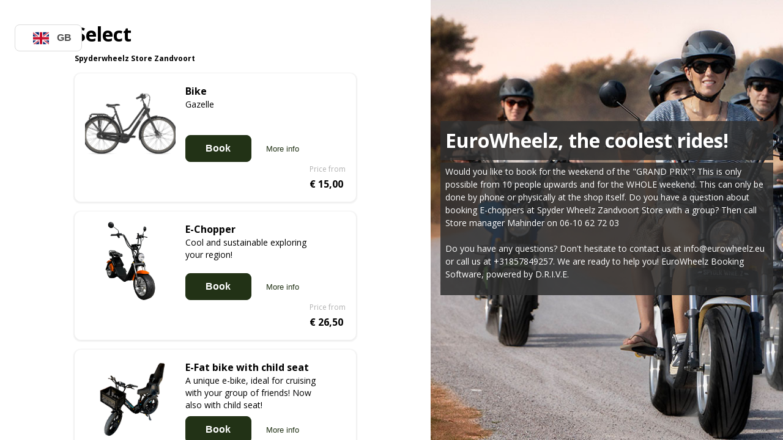

--- FILE ---
content_type: text/html
request_url: https://booking.eurowheelz.eu/10930000-5910-00ff-6859-08dbdad093ee/consumer/booking/products?branchId=f7cd0000-00f1-5254-9201-08dbdc5d3db4
body_size: 172
content:
<!DOCTYPE html>
<html lang="en">
  <head>
    <meta charset="UTF-8" />
    <link rel="icon" href="/favicon.ico" />
    <meta name="viewport" content="width=device-width, initial-scale=1.0" />
    <title>EuroWheelz</title>
    <script type="module" crossorigin src="/assets/index-02bf0012.js"></script>
    <link rel="modulepreload" crossorigin href="/assets/vendor-7e0cac48.js">
    <link rel="modulepreload" crossorigin href="/assets/locale-de-DE-1a089b6f.js">
    <link rel="stylesheet" href="/assets/index-c3118cdf.css">
  </head>
  <body>
    <div id="app" class="app"></div>
    
  </body>
</html>


--- FILE ---
content_type: text/css
request_url: https://booking.eurowheelz.eu/assets/index-c3118cdf.css
body_size: 307427
content:
@charset "UTF-8";@import"https://fonts.googleapis.com/css2?family=Material+Symbols+Outlined:opsz,wght,FILL,GRAD@20..48,100..700,0..1,-50..200";@import"https://fonts.googleapis.com/css2?family=Open+Sans:wght@400;600;700&display=swap";@import"https://fonts.googleapis.com/css2?family=Bebas+Neue&display=swap";@import"https://fonts.googleapis.com/css2?family=Bebas+Neue&family=Manrope:wght@200..800&display=swap";.headline{display:block;font-weight:var(--ew-font-weight-extra-bold)}.h-900{font-size:var(--ew-font-size-1);line-height:40px}@media (min-width: 768px){.h-900{font-size:var(--ew-font-size-0)}}.h-800{font-size:var(--ew-font-size-2);line-height:32px}@media (min-width: 768px){.h-800{font-size:var(--ew-font-size-1)}}.h-700{font-size:var(--ew-font-size-4);line-height:24px}@media (min-width: 768px){.h-700{font-size:var(--ew-font-size-3)}}.h-600{font-size:16px;line-height:24px}@media (min-width: 768px){.h-600{font-size:18px}}.h-500{font-size:14px;line-height:24px}@media (min-width: 768px){.h-500{font-size:16px}}.h-400{font-size:12px;line-height:24px}@media (min-width: 768px){.h-400{font-size:14px}}.h-300{font-size:10px;line-height:16px}@media (min-width: 768px){.h-300{font-size:12px}}.paragraph{font-weight:var(--ew-font-weight-normal);display:block}.p-300{font-size:14px;line-height:24px}@media (min-width: 768px){.p-300{font-size:var(--ew-font-size-4)}}.p-200{font-size:12px;line-height:20px}@media (min-width: 768px){.p-200{font-size:var(--ew-font-size-5)}}.p-100{font-size:10px;line-height:16px}@media (min-width: 768px){.p-100{font-size:var(--ew-font-size-6)}}.ew-btn{align-items:center;background:none;border:1px var(--ew-border-style) var(--ew-color-neutral-200);border-radius:var(--ew-border-radius-3);cursor:pointer;display:flex;font-size:var(--ew-font-size-4);font-weight:var(--ew-font-weight-semibold);justify-content:space-evenly;height:44px}.ew-btn__label{font-size:16px;font-weight:var(--ew-font-weight-semibold);line-height:22px}.ew-btn__loader{margin-right:var(--ew-spacer-2)}.ew-btn__loader.k-loader{color:var(--ew-color-neutral-000)}.ew-btn[disabled]{cursor:not-allowed}.ew-btn[disabled] .ew-btn__loader.k-loader{color:var(--ew-color-neutral-000)}.ew-btn--right .material-icons{margin-right:-10px}.ew-btn--primary{color:var(--ew-color-neutral-000);background-color:var(--ew-primary-400);border:1px var(--ew-border-style) var(--ew-primary-400)}.ew-btn--primary:hover{color:var(--ew-color-neutral-000);background-color:var(--ew-primary-500);border:1px var(--ew-border-style) var(--ew-primary-500)}.ew-btn--primary:active{color:var(--ew-color-neutral-000);background-color:var(--ew-primary-600);border:1px var(--ew-border-style) var(--ew-primary-600)}.ew-btn--primary:focus{color:var(--ew-color-neutral-700);background-color:var(--ew-color-neutral-000);border:1px var(--ew-border-style) var(--ew-primary-300)}.ew-btn--primary:focus .ew-btn__loader.k-loader{color:var(--ew-color-neutral-700)}.ew-btn--primary[disabled]{color:var(--ew-color-neutral-000);background-color:var(--ew-primary-100);border-style:none}.ew-btn--secondary{color:var(--ew-color-neutral-700);background-color:var(--ew-color-neutral-000);border:var(--ew-border-width) var(--ew-border-style) var(--ew-color-neutral-200)}.ew-btn--secondary .ew-btn__loader.k-loader{color:var(--ew-color-neutral-700)}.ew-btn--secondary:hover{color:var(--ew-color-neutral-800);background-color:var(--ew-color-neutral-200);border:var(--ew-border-width) var(--ew-border-style) var(--ew-color-neutral-200)}.ew-btn--secondary:hover .ew-btn__loader.k-loader{color:var(--ew-color-neutral-800)}.ew-btn--secondary:active{color:var(--ew-color-neutral-800);background-color:var(--ew-color-neutral-100);border:var(--ew-border-width) var(--ew-border-style) var(--ew-color-neutral-600)}.ew-btn--secondary:active .ew-btn__loader.k-loader{color:var(--ew-color-neutral-800)}.ew-btn--secondary:focus{color:var(--ew-color-neutral-800);background-color:var(--ew-color-neutral-000);border:var(--ew-border-width) var(--ew-border-style) var(--ew-color-neutral-600)}.ew-btn--secondary:focus .ew-btn__loader.k-loader{color:var(--ew-color-neutral-800)}.ew-btn--secondary[disabled]{color:var(--ew-color-neutral-500);background-color:var(--ew-color-neutral-075);border:var(--ew-border-width) var(--ew-border-style) var(--ew-color-neutral-200)}.ew-btn--secondary[disabled] .ew-btn__loader.k-loader{color:var(--ew-color-neutral-500)}.ew-btn--error{color:var(--ew-color-neutral-000);background-color:var(--ew-color-red-400);border-style:none}.ew-btn--error:hover{color:var(--ew-color-neutral-000);background-color:var(--ew-color-red-500);border-style:none}.ew-btn--error:hover .ew-btn__loader.k-loader{color:var(--ew-color-neutral-000)}.ew-btn--error:active{color:var(--ew-color-neutral-000);background-color:var(--ew-color-red-600);border-style:none}.ew-btn--error:active .ew-btn__loader.k-loader{color:var(--ew-color-neutral-000)}.ew-btn--error:focus{color:var(--ew-color-neutral-700);background-color:var(--ew-color-neutral-000);border:2px var(--ew-border-style) var(--ew-color-red-400)}.ew-btn--error:focus .ew-btn__loader.k-loader{color:var(--ew-color-neutral-700)}.ew-btn--error[disabled]{color:var(--ew-color-neutral-000);background-color:var(--ew-color-red-100);border-style:none}.ew-btn--error[disabled] .ew-btn__loader.k-loader{color:var(--ew-color-neutral-000)}.ew-btn--text{background:transparent;border-color:transparent;color:var(--ew-color-neutral-700);height:auto;padding:var(--ew-spacer-1) var(--ew-spacer-1)}.ew-btn--text .ew-btn__loader.k-loader{color:var(--ew-color-neutral-700)}.ew-btn--text:hover{color:var(--ew-color-neutral-800);background:transparent;border-color:transparent}.ew-btn--text:hover .ew-btn__loader.k-loader{color:var(--ew-color-neutral-800)}.ew-btn--text:active{color:var(--ew-color-neutral-800);background:transparent;border-color:transparent}.ew-btn--text:active .ew-btn__loader.k-loader{color:var(--ew-color-neutral-800)}.ew-btn--text:focus{color:var(--ew-color-neutral-800);background:transparent;border-color:transparent}.ew-btn--text:focus .ew-btn__loader.k-loader{color:var(--ew-color-neutral-800)}.ew-btn--text[disabled]{color:var(--ew-color-neutral-500);background:transparent;border-color:transparent;opacity:.7}.ew-btn--text[disabled] .ew-btn__loader.k-loader{color:var(--ew-color-neutral-500)}.ew-btn--small{padding:var(--ew-spacer-2) var(--ew-spacer-1);line-height:20px;height:auto;font-size:var(--ew-font-size-base)}.ew-btn--small .material-symbols-outlined{line-height:16px}.ew-btn--iconOnly{padding-left:var(--ew-spacer-1);padding-right:var(--ew-spacer-1)}.ew-btn--full-width{width:100%}.ew-form{max-width:768px;width:100%}.ew-form__section{border:none}.ew-form__header-wrapper{display:flex;align-items:center}.ew-form__actions{margin-left:auto}.ew-form__title{padding:var(--ew-spacer-2) 0 var(--ew-spacer-5)}.checkbox{line-height:22px;cursor:pointer;display:grid;grid-template-columns:1em auto;gap:.5em}.checkbox__input{border:1px solid var(--ew-color-neutral-125);box-sizing:border-box;border-radius:4px;appearance:none;background-color:var(--ew-color-neutral-000);display:inline-grid;place-content:center;width:16px;height:16px;transform:translateY(-.075em);margin:5px 0 0}.checkbox__input :checked{background:var(--ew-color-blue-450)}.checkbox__input:before{content:"";width:10px;height:10px;transform-origin:center;transform:scale(0);clip-path:polygon(14% 44%,0 65%,50% 100%,100% 16%,80% 0%,43% 62%);box-shadow:inset 1em 1em var(--ew-color-white)}.checkbox__input:checked:before{transform:scale(1) rotate(.02turn);background-color:var(--ew-color-neutral-000)}.checkbox__input:checked:disabled:before{background:var(--ew-color-neutral-500);box-shadow:inset 1em 1em var(--ew-primary-200)}.checkbox__input:checked{background:var(--ew-color-blue-400);border-radius:4px}.checkbox input[type=checkbox]:disabled{background:var(--ew-color-neutral-075);border-color:var(--ew-primary-200)}.checkbox--enabled{background:var(--ew-color-neutral-000)}.checkbox--disabled{background:var(--ew-color-neutral-000);color:var(--ew-color-neutral-500);cursor:not-allowed}.checkbox--hover{background:var(--ew-color-neutral-000)}.checkbox--orange .checkbox__input:checked{border:var(--ew-border-width) var(--ew-border-style) var(--ew-primary-400);background:var(--ew-primary-400)}.checkbox--hidden-checkbox{display:flex;padding:0 var(--ew-spacer-3)}.checkbox--hidden-checkbox .checkbox__input{display:none}.checkbox+.checkbox{margin-top:1px}.ew-skeleton.k-skeleton{background-color:var(--ew-color-neutral-100);border-radius:var(--ew-border-radius-2);transform:none}.ew-form-field{display:flex;flex-direction:column;width:100%}.ew-form-field__label{display:block;min-width:40%;padding:var(--ew-spacer-2) var(--ew-spacer-3) var(--ew-spacer-1) 0;width:100%}.ew-form-field__optional{color:var(--ew-color-neutral-500);font-style:italic}.ew-form-field__hint{color:var(--ew-color-neutral-500)}.ew-form-field__content{margin-left:auto;width:100%}.ew-form-field__input-container{align-items:center;display:flex;width:100%}.ew-form-field__input{font-family:var(--ew-font-family);width:100%}.ew-form-field__affix{flex:0 0 auto;padding-left:var(--ew-spacer-3)}.ew-form-field__affix:empty{padding-left:0}.ew-form-field__error{color:var(--ew-color-red-400);display:block;padding:var(--ew-spacer-1) 0 var(--ew-spacer-1);width:100%}.ew-form-field--inline{flex-direction:row}.ew-form-field--inline .ew-form-field__content{max-width:60%;padding-bottom:var(--ew-spacer-2)}.ew-form-field--inline .ew-form-field__label{padding:var(--ew-spacer-2) var(--ew-spacer-3) 0 0;max-width:40%}.form-field__checkbox{margin-right:var(--ew-spacer-2);margin-top:var(--ew-spacer-1);margin-bottom:var(--ew-spacer-1)}.k-datepicker.ew-datepicker{font-size:var(--ew-font-size-base);line-height:var(--ew-line-height);color:var(--ew-color-neutral-700);background-color:var(--ew-color-white);background-image:none;border-color:var(--ew-color-neutral-200);border-radius:var(--ew-border-radius-3);height:44px}.k-datepicker.ew-datepicker .k-input-button{background:var(--ew-color-white)}.k-datepicker.ew-datepicker.k-disabled{background:var(--ew-color-neutral-075);border-color:var(--ew-color-neutral-300)}.k-datepicker.ew-datepicker.k-disabled .k-input-button{background:var(--ew-color-neutral-075)}.k-calendar .k-nav-today{color:var(--ew-color-neutral-800)}.k-calendar .k-calendar-view .k-today{color:green}.k-calendar .k-calendar-td.k-selected .k-link,.k-calendar .k-calendar-td.k-selected:hover .k-link,.k-calendar .k-calendar-td.k-selected.k-state-hover .k-link{background-color:var(--ew-primary-300)}.k-calendar .k-calendar-nav-today{color:var(--ew-primary-300)}.k-calendar .k-calendar-nav-today:hover,.k-calendar .k-calendar-nav-today:focus{color:var(--ew-primary-400)}.k-calendar{border:none;margin-left:-7px}.k-calendar-range{width:100%}.k-calendar-range .k-calendar-view{width:100%;box-sizing:border-box;gap:0;justify-content:space-between}.k-timepicker.ew-timepicker{font-size:var(--ew-font-size-base);line-height:var(--ew-line-height);color:var(--ew-color-neutral-700);background-color:var(--ew-color-white);background-image:none;border-color:var(--ew-color-neutral-200);border-radius:var(--ew-border-radius-3);height:44px}.k-timepicker.ew-timepicker .k-input-button{background:var(--ew-color-white)}.k-timepicker.ew-timepicker.k-disabled{background:var(--ew-color-neutral-075);border-color:var(--ew-color-neutral-300)}.k-timepicker.ew-timepicker.k-disabled .k-input-button{background:var(--ew-color-neutral-075)}.k-time-part .k-time-header .k-time-now{color:var(--ew-primary-300)}.k-time-part .k-time-header .k-time-now:hover,.k-time-part .k-time-header .k-time-now:focus{color:var(--ew-primary-400)}.k-time-footer .k-time-accept{background:var(--ew-primary-400)}.k-time-footer .k-time-accept:hover,.k-time-footer .k-time-accept:focus{background:var(--ew-primary-500);border-color:var(--ew-primary-500)}.card{border:1px solid var(--ew-color-neutral-100);box-shadow:0 2px 4px #80808020;border-radius:var(--ew-border-radius-3);overflow:hidden;padding:var(--ew-spacer-4)}.card__header{margin-top:0;margin-bottom:var(--ew-spacer-4);font-weight:600}.card+.card{margin-top:var(--ew-spacer-4)}.card--gray{background:var(--ew-color-neutral-075)}.numbericInput{display:flex;justify-content:center;align-items:center;height:44px;font-size:16px;line-height:24px;padding:var(--ew-spacer-2) var(--ew-spacer-3);background-color:var(--ew-color-white);border:var(--ew-border-width) var(--ew-border-style) var(--ew-color-neutral-200);border-radius:var(--ew-border-radius-3)}.prefix{margin-left:var(--ew-spacer-2)}.suffix{margin-right:var(--ew-spacer-4)}.custom-dropdownlist{font-size:var(--ew-font-size-base);line-height:var(--ew-line-height);color:var(--ew-color-neutral-700);background-color:var(--ew-color-white);background-image:none;border-color:var(--ew-color-neutral-200);border-radius:var(--ew-border-radius-3);height:44px}.custom-dropdownlist__no-data-message{padding:var(--ew-spacer-3) var(--ew-spacer-4)}.custom-dropdownlist.k-disabled{background:var(--ew-color-neutral-075);border-color:var(--ew-color-neutral-300)}.custom-dropdownlist.k-dropdownlist.k-picker-solid{font-size:var(--ew-font-size-base);line-height:var(--ew-line-height);color:var(--ew-color-neutral-700);background-color:var(--ew-color-white);background-image:none;border-color:var(--ew-color-neutral-200);border-radius:var(--ew-border-radius-3);height:44px}.custom-dropdownlist.k-dropdownlist.k-picker-solid.k-disabled{background:var(--ew-color-neutral-075);border-color:var(--ew-color-neutral-300)}.k-list-item.k-selected,.k-selected.k-list-optionlabel{color:var(--ew-primary-400)!important;background-color:var(--ew-color-neutral-100)!important}.custom-multiselect{font-size:var(--ew-font-size-base);line-height:var(--ew-line-height);color:var(--ew-color-neutral-700);background-color:var(--ew-color-white);background-image:none;border-color:var(--ew-color-neutral-200);border-radius:var(--ew-border-radius-3);min-height:44px}.custom-multiselect.k-disabled{background:var(--ew-color-neutral-075);border-color:var(--ew-color-neutral-300)}.custom-multiselect .k-input-values{padding:var(--ew-spacer-1)}.custom-multiselect.k-multiselect.k-picker-solid{font-size:var(--ew-font-size-base);line-height:var(--ew-line-height);color:var(--ew-color-neutral-700);background-color:var(--ew-color-white);background-image:none;border-color:var(--ew-color-neutral-200);border-radius:var(--ew-border-radius-3);height:44px}.custom-multiselect.k-multiselect.k-picker-solid.k-disabled{background:var(--ew-color-neutral-075);border-color:var(--ew-color-neutral-300)}.k-list.k-list-md{min-width:182px!important;border:var(--ew-border-width) var(--ew-border-style) var(--ew-color-neutral-100)!important;box-shadow:0 6px 8px #80808033!important;border-radius:var(--ew-border-radius-4)!important}.k-list-item{padding:var(--ew-spacer-2) var(--ew-spacer-2)!important;margin:var(--ew-spacer-1) var(--ew-spacer-0)!important;line-height:16px!important;border-radius:var(--ew-border-radius-1)!important}.k-list-content{border-top:var(--ew-border-width) var(--ew-border-style) var(--ew-color-neutral-200)!important;padding:var(--ew-spacer-1) var(--ew-spacer-1)!important}.k-list-item.k-selected{color:var(--ew-primary-400)!important;background-color:var(--ew-color-neutral-100)!important}.ew-form-field-row{display:flex;gap:var(--ew-spacer-3);width:100%}textarea{padding:10px 12px;background-color:var(--ew-color-white);border:var(--ew-border-width) var(--ew-border-style) var(--ew-color-neutral-200);border-radius:var(--ew-border-radius-3);font-size:16px;line-height:24px}textarea[disabled]{background-color:var(--ew-color-neutral-050)}.ew-upload.k-upload{background-color:var(--ew-color-white);border:var(--ew-border-width) var(--ew-border-style) var(--ew-color-neutral-200);border-radius:var(--ew-border-radius-3)}.ew-upload.k-upload .k-dropzone{background-color:transparent;border:none;border-radius:0}.k-external-dropzone{margin-bottom:var(--ew-spacer-3)}.k-external-dropzone .k-dropzone-inner{background-color:var(--ew-color-white);border:var(--ew-border-width) var(--ew-border-style) var(--ew-color-neutral-200);border-radius:var(--ew-border-radius-3)}.k-external-dropzone .k-upload{border:none}.ew-color-picker{display:flex;justify-content:center;align-items:center;font-size:16px;line-height:24px;padding:10px 12px;background-color:var(--ew-color-white);border:var(--ew-border-width) var(--ew-border-style) var(--ew-color-neutral-200);border-radius:var(--ew-border-radius-3);width:100%!important;outline-style:none}.k-picker-solid{background-color:var(--ew-color-white)}.k-editor{border-radius:var(--ew-border-radius-2);width:100%}.k-toolbar{border-top-left-radius:var(--ew-border-radius-2);border-top-right-radius:var(--ew-border-radius-2)}.k-editor .k-editor-content p{font-family:var(--ew-font-family)!important;font-size:var(--ew-font-size-4)!important}.k-button-solid-base.k-selected{border-color:var(--ew-primary-400)!important;background-color:var(--ew-primary-400)!important}.ew-form-field-message__message{display:flex;margin-bottom:var(--ew-spacer-3)}.k-notification-group.ew-notification{position:fixed;bottom:10px;right:10px;z-index:50}.k-notification-group.ew-notification .k-notification{padding:var(--ew-spacer-3);font-size:14px}.k-notification-group.ew-notification .k-notification-wrap{align-items:end}.k-sr-only{position:absolute;left:-1px;width:1px;height:1px;overflow:hidden}.k-theme-test-class,.k-common-test-class{opacity:0}.k-hstack,.k-hbox{display:flex;flex-flow:row nowrap}.k-vstack,.k-vbox{display:flex;flex-flow:column nowrap}.k-spacer,.k-flex{flex:1 1 auto}.k-spacer-sized{flex:none}.k-float-wrap:after,.k-floatwrap:after{content:"";display:block;clear:both}.k-flex-layout{display:flex}.k-grid-layout{display:grid}.k-separator{width:auto;height:0;border-width:1px 0 0;border-style:solid;border-color:inherit;display:block;flex-grow:0!important;flex-shrink:0!important;align-self:stretch}.k-separator-horizontal,.k-vstack>.k-separator,.k-vbox>.k-separator{width:auto;height:0;border-width:1px 0 0}.k-separator-vertical,.k-hstack>.k-separator,.k-hbox>.k-separator{width:0;height:auto;border-width:0 0 0 1px}hr.k-separator{margin:0;padding:0}.k-hidden{display:none!important}.k-rtl{direction:rtl}[hidden],script{display:none!important}.k-reset{margin:0;padding:0;border-width:0;outline:0;text-decoration:none;font:inherit;list-style:none}kendo-sortable{display:block}.k-link,.k-link:hover{color:inherit;text-decoration:none;outline:0;cursor:pointer}.k-content{outline:0}.k-centered{position:absolute;top:50%;left:50%;transform:translate(-50%,-50%)}.k-no-click{pointer-events:none}.k-pdf-export-shadow{position:absolute;overflow:hidden;left:-15000px;width:14400px}.kendo-pdf-hide-pseudo-elements:before,.kendo-pdf-hide-pseudo-elements:after{display:none!important}.k-text-selection ::selection{background-color:#ff6358;color:#fff}.k-block,.k-panel{border-radius:4px;border-color:#00000014;color:#424242;background-color:#fff;padding:0;border-width:1px;border-style:solid;box-sizing:border-box}.k-block>.k-header,.k-panel>.k-header{border-top-left-radius:4px;border-top-right-radius:4px;border-color:#00000014;color:#424242;background-color:#fafafa;padding-inline:8px;padding-block:4px}.k-block>.k-content,.k-panel>.k-content{padding-inline:8px;padding-block:4px}.k-content{border-color:#00000014;color:#424242;background-color:#fff}.k-disabled,.k-widget[disabled]{outline:none;cursor:default;opacity:.6;filter:grayscale(.1);pointer-events:none;box-shadow:none}.k-disabled .k-link,.k-widget[disabled] .k-link{cursor:default;outline:0}.k-disabled [disabled],.k-disabled .k-disabled,.k-widget[disabled] [disabled],.k-widget[disabled] .k-disabled{opacity:1;filter:grayscale(0)}.k-hr{margin:16px auto;padding:0;height:0;border-width:1px 0 0;border-style:solid;border-color:#00000014;display:block;float:none;clear:both}.k-d-flex-row>.k-hr{margin:0;width:0;height:auto;border-width:0 0 0 1px;flex:0 0 auto}.k-d-flex-col>.k-hr{margin:0;flex:0 0 auto}.k-dirty{margin:0;padding:0;width:0;height:0;border-width:3px;border-style:solid;border-color:#f31700 #f31700 transparent transparent;position:absolute;top:0;right:0}[dir=rtl] .k-dirty,.k-rtl .k-dirty{border-color:transparent transparent #f31700 #f31700;right:auto;left:0}.k-animation-container{position:absolute;overflow:hidden;z-index:100}.k-animation-container-fixed{position:fixed}.k-animation-container-relative{position:relative;display:inline-block}.k-push-right-enter,.k-push-right-appear{transform:translate(-100%)}.k-push-right-enter-active,.k-push-right-appear-active{transform:translate(0);transition:transform .3s ease-in-out}.k-push-right-exit{transform:translate(0)}.k-push-right-exit-active{transform:translate(100%);transition:transform .3s ease-in-out}.k-push-left-enter,.k-push-left-appear{transform:translate(100%)}.k-push-left-enter-active,.k-push-left-appear-active{transform:translate(0);transition:transform .3s ease-in-out}.k-push-left-exit{transform:translate(0)}.k-push-left-exit-active{transform:translate(-100%);transition:transform .3s ease-in-out}.k-push-down-enter,.k-push-down-appear{transform:translateY(-100%)}.k-push-down-enter-active,.k-push-down-appear-active{transform:translate(0);transition:transform .3s ease-in-out}.k-push-down-exit{transform:translate(0)}.k-push-down-exit-active{transform:translateY(100%);transition:transform .3s ease-in-out}.k-push-up-enter,.k-push-up-appear{transform:translateY(100%)}.k-push-up-enter-active,.k-push-up-appear-active{transform:translate(0);transition:transform .3s ease-in-out}.k-push-up-exit{transform:translate(0)}.k-push-up-exit-active{transform:translateY(-100%);transition:transform .3s ease-in-out}.k-expand-vertical-enter,.k-expand-vertical-appear{transform:scaleY(0)}.k-expand-vertical-enter-active,.k-expand-vertical-appear-active{transform:scaleY(1);transition:transform .3s ease-in-out}.k-expand-vertical-exit{transform:scaleY(1)}.k-expand-vertical-exit-active{transform:scaleY(0);transition:transform .3s ease-in-out}.k-expand-horizontal-enter,.k-expand-horizontal-appear{transform:scaleX(0)}.k-expand-horizontal-enter-active,.k-expand-horizontal-appear-active{transform:scaleX(1);transition:transform .3s ease-in-out}.k-expand-horizontal-exit{transform:scaleX(1)}.k-expand-horizontal-exit-active{transform:scaleX(0);transition:transform .3s ease-in-out}.k-fade-enter,.k-fade-appear{opacity:0}.k-fade-enter-active,.k-fade-appear-active{opacity:1;transition:opacity .5s ease-in-out}.k-fade-exit{opacity:1}.k-fade-exit-active{opacity:0;transition:opacity .5s ease-in-out}.k-fade-exit-active+.k-fade-exit-active,.k-fade-enter-active+.k-fade-enter-active{display:none}.k-zoom-in-enter,.k-zoom-in-appear{opacity:0;transform:scale(0)}.k-zoom-in-enter-active,.k-zoom-in-appear-active{opacity:1;transform:scale(1);transition:transform,opacity .3s ease-in-out}.k-zoom-in-exit{opacity:1;transform:scale(1)}.k-zoom-in-exit-active{opacity:0;transform:scale(2);transition:transform,opacity .3s ease-in-out}.k-zoom-out-enter,.k-zoom-out-appear{opacity:0;transform:scale(2)}.k-zoom-out-enter-active,.k-zoom-out-appear-active{opacity:1;transform:scale(1);transition:transform,opacity .3s ease-in-out}.k-zoom-out-exit{opacity:1;transform:scale(1)}.k-zoom-out-exit-active{opacity:0;transform:scale(0);transition:transform,opacity .3s ease-in-out}.k-slide-in-appear{opacity:.1;transform:translateY(-3em)}.k-slide-in-appear .k-centered{transform:translate(-50%,-60%)}.k-slide-in-appear-active{opacity:1;transform:translate(0);transition:transform .3s cubic-bezier(.2,.6,.4,1),opacity .3s cubic-bezier(.2,1,.2,1)}.k-slide-in-appear-active .k-centered{transform:translate(-50%,-50%)}.k-slide-down-enter,.k-slide-down-appear{transform:translateY(-100%)}.k-slide-down-enter-active,.k-slide-down-appear-active{transform:translateY(0);transition:transform .3s ease-in-out}.k-slide-down-exit{transform:translateY(0)}.k-slide-down-exit-active{transform:translateY(-100%);transition:transform .3s ease-in-out}.k-slide-up-enter,.k-slide-up-appear{transform:translateY(100%)}.k-slide-up-enter-active,.k-slide-up-appear-active{transform:translateY(0);transition:transform .3s ease-in-out}.k-slide-up-exit{transform:translateY(0)}.k-slide-up-exit-active{transform:translateY(100%);transition:transform .3s ease-in-out}.k-slide-right-enter,.k-slide-right-appear{transform:translate(-100%)}.k-slide-right-enter-active,.k-slide-right-appear-active{transform:translate(0);transition:transform .3s ease-in-out}.k-slide-right-exit{transform:translate(0)}.k-slide-right-exit-active{transform:translate(-100%);transition:transform .3s ease-in-out}.k-slide-left-enter,.k-slide-left-appear{transform:translate(100%)}.k-slide-left-enter-active,.k-slide-left-appear-active{transform:translate(0);transition:transform .3s ease-in-out}.k-slide-left-exit{transform:translate(0)}.k-slide-left-exit-active{transform:translate(100%);transition:transform .3s ease-in-out}.k-reveal-vertical-enter,.k-reveal-vertical-appear{max-height:0}.k-reveal-vertical-enter-active,.k-reveal-vertical-appear-active{transition:max-height .3s ease-in-out}.k-reveal-vertical-exit-active{max-height:0!important;transition:max-height .3s ease-in-out}.k-reveal-horizontal-enter,.k-reveal-horizontal-appear{max-width:0}.k-reveal-horizontal-enter-active,.k-reveal-horizontal-appear-active{transition:max-width .3s ease-in-out}.k-reveal-horizontal-exit-active{max-width:0!important;transition:max-width .3s ease-in-out}.k-fx-end .k-fx-next,.k-fx-end .k-fx-current{transition:all .35s ease-out}.k-fx{position:relative}.k-fx .k-fx-current{z-index:0}.k-fx .k-fx-next{z-index:1}.k-fx-hidden,.k-fx-hidden *{visibility:hidden!important}.k-fx-reverse .k-fx-current{z-index:1}.k-fx-reverse .k-fx-next{z-index:0}.k-fx-zoom.k-fx-start .k-fx-next{transform:scale(0)!important}.k-fx-zoom.k-fx-end .k-fx-next,.k-fx-zoom.k-fx-reverse.k-fx-start .k-fx-next,.k-fx-zoom.k-fx-reverse.k-fx-end .k-fx-next,.k-fx-zoom.k-fx-reverse.k-fx-start .k-fx-current{transform:scale(1)!important}.k-fx-zoom.k-fx-reverse.k-fx-end .k-fx-current{transform:scale(0)!important}.k-fx-fade.k-fx-start .k-fx-next{will-change:opacity;opacity:0}.k-fx-fade.k-fx-end .k-fx-next{opacity:1}.k-fx-fade.k-fx-reverse.k-fx-start .k-fx-current{will-change:opacity;opacity:1}.k-fx-fade.k-fx-reverse.k-fx-end .k-fx-current{opacity:0}.k-fx-slide.k-fx-end .k-fx-next .k-content,.k-fx-slide.k-fx-end .k-fx-next .k-header,.k-fx-slide.k-fx-end .k-fx-next .k-footer,.k-fx-slide.k-fx-end .k-fx-current .k-content,.k-fx-slide.k-fx-end .k-fx-current .k-header,.k-fx-slide.k-fx-end .k-fx-current .k-footer,.k-fx-slide.k-fx-end .k-fx-next .km-content,.k-fx-slide.k-fx-end .k-fx-next .km-header,.k-fx-slide.k-fx-end .k-fx-next .km-footer,.k-fx-slide.k-fx-end .k-fx-current .km-content,.k-fx-slide.k-fx-end .k-fx-current .km-header,.k-fx-slide.k-fx-end .k-fx-current .km-footer{transition:all .35s ease-out}.k-fx-slide.k-fx-start .k-fx-next .k-content,.k-fx-slide.k-fx-start .k-fx-next .km-content{will-change:transform;transform:translate(100%)}.k-fx-slide.k-fx-start .k-fx-next .k-header,.k-fx-slide.k-fx-start .k-fx-next .k-footer,.k-fx-slide.k-fx-start .k-fx-next .km-header,.k-fx-slide.k-fx-start .k-fx-next .km-footer{will-change:opacity;opacity:0}.k-fx-slide.k-fx-end .k-fx-current .k-content,.k-fx-slide.k-fx-end .k-fx-current .km-content{transform:translate(-100%)}.k-fx-slide.k-fx-end .k-fx-next .k-header,.k-fx-slide.k-fx-end .k-fx-next .k-footer,.k-fx-slide.k-fx-end .k-fx-next .km-header,.k-fx-slide.k-fx-end .k-fx-next .km-footer{opacity:1}.k-fx-slide.k-fx-reverse.k-fx-start .k-fx-current .k-content,.k-fx-slide.k-fx-reverse.k-fx-start .k-fx-current .km-content{will-change:transform;transform:translate(0)}.k-fx-slide.k-fx-reverse.k-fx-end .k-fx-current .k-content,.k-fx-slide.k-fx-reverse.k-fx-end .k-fx-current .km-content{transform:translate(100%)}.k-fx-slide.k-fx-reverse.k-fx-start .k-fx-next .k-content,.k-fx-slide.k-fx-reverse.k-fx-start .k-fx-next .km-content{transform:translate(-100%)}.k-fx-slide.k-fx-reverse.k-fx-end .k-fx-next .k-content,.k-fx-slide.k-fx-reverse.k-fx-end .k-fx-next .km-content{transform:translate(0)}.k-fx-slide.k-fx-reverse.k-fx-start .k-fx-current .k-header,.k-fx-slide.k-fx-reverse.k-fx-start .k-fx-current .k-footer,.k-fx-slide.k-fx-reverse.k-fx-start .k-fx-current .km-header,.k-fx-slide.k-fx-reverse.k-fx-start .k-fx-current .km-footer{will-change:opacity;opacity:1}.k-fx-slide.k-fx-reverse.k-fx-start .k-fx-next .k-header,.k-fx-slide.k-fx-reverse.k-fx-start .k-fx-next .k-footer,.k-fx-slide.k-fx-reverse.k-fx-start .k-fx-next .km-header,.k-fx-slide.k-fx-reverse.k-fx-start .k-fx-next .km-footer{opacity:1}.k-fx-slide.k-fx-reverse.k-fx-end .k-fx-current .k-header,.k-fx-slide.k-fx-reverse.k-fx-end .k-fx-current .k-footer,.k-fx-slide.k-fx-reverse.k-fx-end .k-fx-current .km-header,.k-fx-slide.k-fx-reverse.k-fx-end .k-fx-current .km-footer{opacity:0}.k-fx-slide.k-fx-reverse.k-fx-end .k-fx-next .k-header,.k-fx-slide.k-fx-reverse.k-fx-end .k-fx-next .k-footer,.k-fx-slide.k-fx-reverse.k-fx-end .k-fx-next .km-header,.k-fx-slide.k-fx-reverse.k-fx-end .k-fx-next .km-footer{opacity:1}.k-fx-slide.k-fx-right.k-fx-start .k-fx-next .k-content,.k-fx-slide.k-fx-right.k-fx-start .k-fx-next .km-content{transform:translate(-100%)}.k-fx-slide.k-fx-right.k-fx-end .k-fx-current .k-content,.k-fx-slide.k-fx-right.k-fx-end .k-fx-current .km-content{transform:translate(100%)}.k-fx-slide.k-fx-right.k-fx-reverse.k-fx-start .k-fx-current .k-content,.k-fx-slide.k-fx-right.k-fx-reverse.k-fx-start .k-fx-current .km-content{transform:translate(0)}.k-fx-slide.k-fx-right.k-fx-reverse.k-fx-end .k-fx-current .k-content,.k-fx-slide.k-fx-right.k-fx-reverse.k-fx-end .k-fx-current .km-content{transform:translate(-100%)}.k-fx-slide.k-fx-right.k-fx-reverse.k-fx-start .k-fx-next .k-content,.k-fx-slide.k-fx-right.k-fx-reverse.k-fx-start .k-fx-next .km-content{transform:translate(100%)}.k-fx-slide.k-fx-right.k-fx-reverse.k-fx-end .k-fx-next .k-content,.k-fx-slide.k-fx-right.k-fx-reverse.k-fx-end .k-fx-next .km-content{transform:translate(0)}.k-fx-tile.k-fx-start .k-fx-next{will-change:transform;transform:translate(100%)}.k-fx-tile.k-fx-end .k-fx-current{transform:translate(-100%)}.k-fx-tile.k-fx-reverse.k-fx-start .k-fx-current{will-change:transform;transform:translate(0)}.k-fx-tile.k-fx-reverse.k-fx-end .k-fx-current{transform:translate(100%)}.k-fx-tile.k-fx-reverse.k-fx-start .k-fx-next{transform:translate(-100%)}.k-fx-tile.k-fx-reverse.k-fx-end .k-fx-next{transform:translate(0)}.k-fx-tile.k-fx-right.k-fx-start .k-fx-next{transform:translate(-100%)}.k-fx-tile.k-fx-right.k-fx-end .k-fx-current{transform:translate(100%)}.k-fx-tile.k-fx-right.k-fx-reverse.k-fx-start .k-fx-current{transform:translate(0)}.k-fx-tile.k-fx-right.k-fx-reverse.k-fx-end .k-fx-current{transform:translate(-100%)}.k-fx-tile.k-fx-right.k-fx-reverse.k-fx-start .k-fx-next{transform:translate(100%)}.k-fx-tile.k-fx-right.k-fx-reverse.k-fx-end .k-fx-next{transform:translate(0)}.k-fx.k-fx-overlay.k-fx-start .k-fx-next,.k-fx.k-fx-overlay.k-fx-left.k-fx-start .k-fx-next{will-change:transform;transform:translate(100%)}.k-fx.k-fx-overlay.k-fx-right.k-fx-start .k-fx-next{transform:translate(-100%)}.k-fx.k-fx-overlay.k-fx-up.k-fx-start .k-fx-next{transform:translateY(100%)}.k-fx.k-fx-overlay.k-fx-down.k-fx-start .k-fx-next{transform:translateY(-100%)}.k-fx.k-fx-overlay.k-fx-reverse.k-fx-start .k-fx-next{transform:none}.k-fx.k-fx-overlay.k-fx-reverse.k-fx-start .k-fx-current{will-change:transform;transform:none}.k-fx.k-fx-overlay.k-fx-reverse.k-fx-end .k-fx-current,.k-fx.k-fx-overlay.k-fx-reverse.k-fx-left.k-fx-end .k-fx-current{transform:translate(100%)}.k-fx.k-fx-overlay.k-fx-reverse.k-fx-right.k-fx-end .k-fx-current{transform:translate(-100%)}.k-fx.k-fx-overlay.k-fx-reverse.k-fx-up.k-fx-end .k-fx-current{transform:translateY(100%)}.k-fx.k-fx-overlay.k-fx-reverse.k-fx-down.k-fx-end .k-fx-current{transform:translateY(-100%)}.k-resize-handle,.k-resize-hint{position:absolute;border-color:inherit;z-index:200}.k-resize-handle{display:flex;align-items:center;justify-content:center}.k-resize-handle:before{content:"";border:0 solid;border-color:inherit}.k-resize-n{width:100%;height:6px;flex-direction:row;left:0;top:-3px;cursor:n-resize}.k-resize-s{width:100%;height:6px;flex-direction:row;left:0;bottom:-3px;cursor:s-resize}.k-resize-w{width:6px;height:100%;flex-direction:column;top:0;left:-3px;cursor:w-resize}.k-resize-e{width:6px;height:100%;flex-direction:column;top:0;right:-3px;cursor:e-resize}.k-resize-sw,.k-resize-se,.k-resize-nw,.k-resize-ne{width:5px;height:5px}.k-resize-sw{cursor:sw-resize;bottom:0;left:0}.k-resize-se{cursor:se-resize;bottom:0;right:0}.k-resize-nw{cursor:nw-resize;top:0;left:0}.k-resize-ne{cursor:ne-resize;top:0;right:0}.k-vertical-resize{cursor:row-resize}.k-horizontal-resize{cursor:col-resize}.k-resize-hint{display:flex;flex-direction:column;align-items:center}.k-resize-hint .k-resize-hint-handle{width:auto;height:20px;align-self:stretch}.k-resize-hint .k-resize-hint-marker{width:2px;height:auto;flex:1 1 auto}.k-resize-hint-vertical{display:flex;flex-direction:row;align-items:center}.k-resize-hint-vertical .k-resize-hint-handle{width:20px;height:auto;align-self:stretch}.k-resize-hint-vertical .k-resize-hint-marker{width:auto;height:2px;flex:1 1 auto}.k-scrollbar{position:absolute;overflow:scroll}.k-scrollbar-vertical{top:0;right:0;width:17px;height:100%;overflow-x:hidden}.k-touch-scrollbar{display:none;position:absolute;z-index:200000;height:8px;width:8px;border:1px solid #8a8a8a;background-color:#858585}.k-marquee{position:absolute;z-index:100000}.k-marquee-color,.k-marquee-text{position:absolute;top:0;left:0;width:100%;height:100%}.k-marquee-color{color:#fff;background-color:#ff6358;border-color:#00000014;opacity:.6}.k-marquee-text{color:#fff}.k-ratio-auto{aspect-ratio:auto}.\!k-ratio-auto{aspect-ratio:auto!important}.k-ratio-1{aspect-ratio:1}.\!k-ratio-1{aspect-ratio:1!important}.k-ratio-square{aspect-ratio:1 / 1}.\!k-ratio-square{aspect-ratio:1 / 1!important}.k-ratio-video{aspect-ratio:16 / 9}.\!k-ratio-video{aspect-ratio:16 / 9!important}.k-aspect-ratio-auto{aspect-ratio:auto}.\!k-aspect-ratio-auto{aspect-ratio:auto!important}.k-aspect-ratio-1{aspect-ratio:1}.\!k-aspect-ratio-1{aspect-ratio:1!important}.k-aspect-ratio-square{aspect-ratio:1 / 1}.\!k-aspect-ratio-square{aspect-ratio:1 / 1!important}.k-aspect-ratio-video{aspect-ratio:16 / 9}.\!k-aspect-ratio-video{aspect-ratio:16 / 9!important}.k-clear-left{clear:left}.\!k-clear-left{clear:left!important}.k-clear-right{clear:right}.\!k-clear-right{clear:right!important}.k-clear-both{clear:both}.\!k-clear-both{clear:both!important}.k-clear-none{clear:none}.\!k-clear-none{clear:none!important}.k-d-none{display:none}.\!k-d-none{display:none!important}.k-d-block{display:block}.\!k-d-block{display:block!important}.k-d-inline{display:inline}.\!k-d-inline{display:inline!important}.k-d-inline-block{display:inline-block}.\!k-d-inline-block{display:inline-block!important}.k-d-flex,.k-d-flex-row,.k-d-flex-col{display:flex}.\!k-d-flex,.\!k-d-flex-row,.\!k-d-flex-col{display:flex!important}.k-d-inline-flex{display:inline-flex}.\!k-d-inline-flex{display:inline-flex!important}.k-d-grid{display:grid}.\!k-d-grid{display:grid!important}.k-d-inline-grid{display:inline-grid}.\!k-d-inline-grid{display:inline-grid!important}.k-d-table{display:table}.\!k-d-table{display:table!important}.k-d-inline-table{display:inline-table}.\!k-d-inline-table{display:inline-table!important}.k-d-list-item{display:list-item}.\!k-d-list-item{display:list-item!important}.k-display-none{display:none}.\!k-display-none{display:none!important}.k-display-block{display:block}.\!k-display-block{display:block!important}.k-display-inline{display:inline}.\!k-display-inline{display:inline!important}.k-display-inline-block{display:inline-block}.\!k-display-inline-block{display:inline-block!important}.k-display-flex{display:flex}.\!k-display-flex{display:flex!important}.k-display-inline-flex{display:inline-flex}.\!k-display-inline-flex{display:inline-flex!important}.k-display-grid{display:grid}.\!k-display-grid{display:grid!important}.k-display-inline-grid{display:inline-grid}.\!k-display-inline-grid{display:inline-grid!important}.k-display-table{display:table}.\!k-display-table{display:table!important}.k-display-inline-table{display:inline-table}.\!k-display-inline-table{display:inline-table!important}.k-display-list-item{display:list-item}.\!k-display-list-item{display:list-item!important}.k-float-left{float:left}.\!k-float-left{float:left!important}.k-float-right{float:right}.\!k-float-right{float:right!important}.k-float-none{float:none}.\!k-float-none{float:none!important}.k-overflow-auto{overflow:auto}.\!k-overflow-auto{overflow:auto!important}.k-overflow-hidden{overflow:hidden}.\!k-overflow-hidden{overflow:hidden!important}.k-overflow-visible{overflow:visible}.\!k-overflow-visible{overflow:visible!important}.k-overflow-scroll{overflow:scroll}.\!k-overflow-scroll{overflow:scroll!important}.k-overflow-clip{overflow:clip}.\!k-overflow-clip{overflow:clip!important}.k-overflow-x-auto{overflow:auto}.\!k-overflow-x-auto{overflow:auto!important}.k-overflow-x-hidden{overflow:hidden}.\!k-overflow-x-hidden{overflow:hidden!important}.k-overflow-x-visible{overflow:visible}.\!k-overflow-x-visible{overflow:visible!important}.k-overflow-x-scroll{overflow:scroll}.\!k-overflow-x-scroll{overflow:scroll!important}.k-overflow-x-clip{overflow:clip}.\!k-overflow-x-clip{overflow:clip!important}.k-overflow-y-auto{overflow:auto}.\!k-overflow-y-auto{overflow:auto!important}.k-overflow-y-hidden{overflow:hidden}.\!k-overflow-y-hidden{overflow:hidden!important}.k-overflow-y-visible{overflow:visible}.\!k-overflow-y-visible{overflow:visible!important}.k-overflow-y-scroll{overflow:scroll}.\!k-overflow-y-scroll{overflow:scroll!important}.k-overflow-y-clip{overflow:clip}.\!k-overflow-y-clip{overflow:clip!important}.k-pos-static,.k-static{position:static}.\!k-pos-static,.\!k-static{position:static!important}.k-pos-relative,.k-relative{position:relative}.\!k-pos-relative,.\!k-relative{position:relative!important}.k-pos-absolute,.k-absolute{position:absolute}.\!k-pos-absolute,.\!k-absolute{position:absolute!important}.k-pos-fixed,.k-fixed{position:fixed}.\!k-pos-fixed,.\!k-fixed{position:fixed!important}.k-pos-sticky,.k-sticky{position:sticky}.\!k-pos-sticky,.\!k-sticky{position:sticky!important}.k-inset-0{inset:0}.\!k-inset-0{inset:0!important}.k-inset-1{inset:1px}.\!k-inset-1{inset:1px!important}.k-inset--1{inset:-1px}.\!k-inset--1{inset:-1px!important}.k-inset-x-0{inset-inline:0}.\!k-inset-x-0{inset-inline:0!important}.k-inset-x-1{inset-inline:1px}.\!k-inset-x-1{inset-inline:1px!important}.k-inset-x--1{inset-inline:-1px}.\!k-inset-x--1{inset-inline:-1px!important}.k-inset-y-0{inset-block:0}.\!k-inset-y-0{inset-block:0!important}.k-inset-y-1{inset-block:1px}.\!k-inset-y-1{inset-block:1px!important}.k-inset-y--1{inset-block:-1px}.\!k-inset-y--1{inset-block:-1px!important}.k-top-0{top:0}.\!k-top-0{top:0!important}.k-top-1{top:1px}.\!k-top-1{top:1px!important}.k-top--1{top:-1px}.\!k-top--1{top:-1px!important}.k-right-0{right:0}.\!k-right-0{right:0!important}.k-right-1{right:1px}.\!k-right-1{right:1px!important}.k-right--1{right:-1px}.\!k-right--1{right:-1px!important}.k-bottom-0{bottom:0}.\!k-bottom-0{bottom:0!important}.k-bottom-1{bottom:1px}.\!k-bottom-1{bottom:1px!important}.k-bottom--1{bottom:-1px}.\!k-bottom--1{bottom:-1px!important}.k-left-0{left:0}.\!k-left-0{left:0!important}.k-left-1{left:1px}.\!k-left-1{left:1px!important}.k-left--1{left:-1px}.\!k-left--1{left:-1px!important}.k-top-left-0{top:0;left:0}.\!k-top-left-0{top:0!important;left:0!important}.k-top-left-1{top:1px;left:1px}.\!k-top-left-1{top:1px!important;left:1px!important}.k-top-left--1{top:-1px;left:-1px}.\!k-top-left--1{top:-1px!important;left:-1px!important}.k-top-right-0{top:0;right:0}.\!k-top-right-0{top:0!important;right:0!important}.k-top-right-1{top:1px;right:1px}.\!k-top-right-1{top:1px!important;right:1px!important}.k-top-right--1{top:-1px;right:-1px}.\!k-top-right--1{top:-1px!important;right:-1px!important}.k-bottom-left-0{bottom:0;left:0}.\!k-bottom-left-0{bottom:0!important;left:0!important}.k-bottom-left-1{bottom:1px;left:1px}.\!k-bottom-left-1{bottom:1px!important;left:1px!important}.k-bottom-left--1{bottom:-1px;left:-1px}.\!k-bottom-left--1{bottom:-1px!important;left:-1px!important}.k-bottom-right-0{bottom:0;right:0}.\!k-bottom-right-0{bottom:0!important;right:0!important}.k-bottom-right-1{bottom:1px;right:1px}.\!k-bottom-right-1{bottom:1px!important;right:1px!important}.k-bottom-right--1{bottom:-1px;right:-1px}.\!k-bottom-right--1{bottom:-1px!important;right:-1px!important}.k-top-start,.k-pos-top-start{top:0;inset-inline-start:0}.k-top-end,.k-pos-top-end{top:0;inset-inline-end:0}.k-bottom-start,.k-pos-bottom-start{bottom:0;inset-inline-start:0}.k-bottom-end,.k-pos-bottom-end{bottom:0;inset-inline-end:0}.k-top-center,.k-pos-top-center{top:0;left:50%;transform:translate(-50%)}.k-middle-left,.k-middle-start,.k-pos-middle-start{top:50%;left:0;transform:translateY(-50%)}.k-middle-center{top:50%;left:50%;transform:translateY(-50%)}.k-middle-right,.k-middle-end,.k-pos-middle-end{top:50%;right:0;transform:translateY(-50%)}.k-bottom-center,.k-pos-bottom-center{bottom:0;left:50%;transform:translate(-50%)}.k-top,.k-pos-top{top:0}.k-right,.k-pos-right{right:0}.k-bottom,.k-pos-bottom{bottom:0}.k-left,.k-pos-left{left:0}.k-visibility-visible,.k-visible{visibility:visible}.\!k-visibility-visible,.\!k-visible{visibility:visible!important}.k-visibility-hidden,.k-invisible{visibility:hidden}.\!k-visibility-hidden,.\!k-invisible{visibility:hidden!important}.k-z-0{z-index:0}.\!k-z-0{z-index:0!important}.k-z-10{z-index:10}.\!k-z-10{z-index:10!important}.k-z-20{z-index:20}.\!k-z-20{z-index:20!important}.k-z-30{z-index:30}.\!k-z-30{z-index:30!important}.k-z-40{z-index:40}.\!k-z-40{z-index:40!important}.k-z-50{z-index:50}.\!k-z-50{z-index:50!important}.k-z-auto{z-index:auto}.\!k-z-auto{z-index:auto!important}.k-align-content-normal{align-content:normal}.\!k-align-content-normal{align-content:normal!important}.k-align-content-stretch{align-content:stretch}.\!k-align-content-stretch{align-content:stretch!important}.k-align-content-center{align-content:center}.\!k-align-content-center{align-content:center!important}.k-align-content-start{align-content:start}.\!k-align-content-start{align-content:start!important}.k-align-content-end{align-content:end}.\!k-align-content-end{align-content:end!important}.k-align-content-flex-start{align-content:flex-start}.\!k-align-content-flex-start{align-content:flex-start!important}.k-align-content-flex-end{align-content:flex-end}.\!k-align-content-flex-end{align-content:flex-end!important}.k-align-content-baseline{align-content:baseline}.\!k-align-content-baseline{align-content:baseline!important}.k-align-content-first-baseline{align-content:first baseline}.\!k-align-content-first-baseline{align-content:first baseline!important}.k-align-content-last-baseline{align-content:last baseline}.\!k-align-content-last-baseline{align-content:last baseline!important}.k-align-content-between{align-content:space-between}.\!k-align-content-between{align-content:space-between!important}.k-align-content-around{align-content:space-around}.\!k-align-content-around{align-content:space-around!important}.k-align-content-evenly{align-content:space-evenly}.\!k-align-content-evenly{align-content:space-evenly!important}.k-align-items-normal{align-items:normal}.\!k-align-items-normal{align-items:normal!important}.k-align-items-stretch{align-items:stretch}.\!k-align-items-stretch{align-items:stretch!important}.k-align-items-center{align-items:center}.\!k-align-items-center{align-items:center!important}.k-align-items-start{align-items:start}.\!k-align-items-start{align-items:start!important}.k-align-items-end{align-items:end}.\!k-align-items-end{align-items:end!important}.k-align-items-flex-start{align-items:flex-start}.\!k-align-items-flex-start{align-items:flex-start!important}.k-align-items-flex-end{align-items:flex-end}.\!k-align-items-flex-end{align-items:flex-end!important}.k-align-items-baseline{align-items:baseline}.\!k-align-items-baseline{align-items:baseline!important}.k-align-items-first-baseline{align-items:first baseline}.\!k-align-items-first-baseline{align-items:first baseline!important}.k-align-items-last-baseline{align-items:last baseline}.\!k-align-items-last-baseline{align-items:last baseline!important}.k-align-items-self-start{align-items:self-start}.\!k-align-items-self-start{align-items:self-start!important}.k-align-items-self-end{align-items:self-end}.\!k-align-items-self-end{align-items:self-end!important}.k-align-self-auto{align-self:auto}.\!k-align-self-auto{align-self:auto!important}.k-align-self-normal{align-self:normal}.\!k-align-self-normal{align-self:normal!important}.k-align-self-stretch{align-self:stretch}.\!k-align-self-stretch{align-self:stretch!important}.k-align-self-center{align-self:center}.\!k-align-self-center{align-self:center!important}.k-align-self-start{align-self:start}.\!k-align-self-start{align-self:start!important}.k-align-self-end{align-self:end}.\!k-align-self-end{align-self:end!important}.k-align-self-flex-start{align-self:flex-start}.\!k-align-self-flex-start{align-self:flex-start!important}.k-align-self-flex-end{align-self:flex-end}.\!k-align-self-flex-end{align-self:flex-end!important}.k-align-self-baseline{align-self:baseline}.\!k-align-self-baseline{align-self:baseline!important}.k-align-self-first-baseline{align-self:first baseline}.\!k-align-self-first-baseline{align-self:first baseline!important}.k-align-self-last-baseline{align-self:last baseline}.\!k-align-self-last-baseline{align-self:last baseline!important}.k-align-self-self-start{align-self:self-start}.\!k-align-self-self-start{align-self:self-start!important}.k-align-self-self-end{align-self:self-end}.\!k-align-self-self-end{align-self:self-end!important}.k-basis-0{flex-basis:0}.\!k-basis-0{flex-basis:0!important}.k-basis-1px{flex-basis:1px}.\!k-basis-1px{flex-basis:1px!important}.k-basis-0\.5{flex-basis:2px}.\!k-basis-0\.5{flex-basis:2px!important}.k-basis-1{flex-basis:4px}.\!k-basis-1{flex-basis:4px!important}.k-basis-1\.5{flex-basis:6px}.\!k-basis-1\.5{flex-basis:6px!important}.k-basis-2{flex-basis:8px}.\!k-basis-2{flex-basis:8px!important}.k-basis-2\.5{flex-basis:10px}.\!k-basis-2\.5{flex-basis:10px!important}.k-basis-3{flex-basis:12px}.\!k-basis-3{flex-basis:12px!important}.k-basis-3\.5{flex-basis:14px}.\!k-basis-3\.5{flex-basis:14px!important}.k-basis-4{flex-basis:16px}.\!k-basis-4{flex-basis:16px!important}.k-basis-4\.5{flex-basis:18px}.\!k-basis-4\.5{flex-basis:18px!important}.k-basis-5{flex-basis:20px}.\!k-basis-5{flex-basis:20px!important}.k-basis-5\.5{flex-basis:22px}.\!k-basis-5\.5{flex-basis:22px!important}.k-basis-6{flex-basis:24px}.\!k-basis-6{flex-basis:24px!important}.k-basis-6\.5{flex-basis:26px}.\!k-basis-6\.5{flex-basis:26px!important}.k-basis-7{flex-basis:28px}.\!k-basis-7{flex-basis:28px!important}.k-basis-7\.5{flex-basis:30px}.\!k-basis-7\.5{flex-basis:30px!important}.k-basis-8{flex-basis:32px}.\!k-basis-8{flex-basis:32px!important}.k-basis-9{flex-basis:36px}.\!k-basis-9{flex-basis:36px!important}.k-basis-10{flex-basis:40px}.\!k-basis-10{flex-basis:40px!important}.k-basis-11{flex-basis:44px}.\!k-basis-11{flex-basis:44px!important}.k-basis-12{flex-basis:48px}.\!k-basis-12{flex-basis:48px!important}.k-basis-13{flex-basis:52px}.\!k-basis-13{flex-basis:52px!important}.k-basis-14{flex-basis:56px}.\!k-basis-14{flex-basis:56px!important}.k-basis-15{flex-basis:60px}.\!k-basis-15{flex-basis:60px!important}.k-basis-16{flex-basis:64px}.\!k-basis-16{flex-basis:64px!important}.k-basis-17{flex-basis:68px}.\!k-basis-17{flex-basis:68px!important}.k-basis-18{flex-basis:72px}.\!k-basis-18{flex-basis:72px!important}.k-basis-19{flex-basis:76px}.\!k-basis-19{flex-basis:76px!important}.k-basis-20{flex-basis:80px}.\!k-basis-20{flex-basis:80px!important}.k-basis-21{flex-basis:84px}.\!k-basis-21{flex-basis:84px!important}.k-basis-22{flex-basis:88px}.\!k-basis-22{flex-basis:88px!important}.k-basis-23{flex-basis:92px}.\!k-basis-23{flex-basis:92px!important}.k-basis-24{flex-basis:96px}.\!k-basis-24{flex-basis:96px!important}.k-basis-auto{flex-basis:auto}.\!k-basis-auto{flex-basis:auto!important}.k-basis-1\/2{flex-basis:50%}.\!k-basis-1\/2{flex-basis:50%!important}.k-basis-1\/3{flex-basis:33.333333%}.\!k-basis-1\/3{flex-basis:33.333333%!important}.k-basis-2\/3{flex-basis:66.666667%}.\!k-basis-2\/3{flex-basis:66.666667%!important}.k-basis-1\/4{flex-basis:25%}.\!k-basis-1\/4{flex-basis:25%!important}.k-basis-2\/4{flex-basis:50%}.\!k-basis-2\/4{flex-basis:50%!important}.k-basis-3\/4{flex-basis:75%}.\!k-basis-3\/4{flex-basis:75%!important}.k-basis-1\/5{flex-basis:20%}.\!k-basis-1\/5{flex-basis:20%!important}.k-basis-2\/5{flex-basis:40%}.\!k-basis-2\/5{flex-basis:40%!important}.k-basis-3\/5{flex-basis:60%}.\!k-basis-3\/5{flex-basis:60%!important}.k-basis-4\/5{flex-basis:80%}.\!k-basis-4\/5{flex-basis:80%!important}.k-basis-1\/6{flex-basis:16.666667%}.\!k-basis-1\/6{flex-basis:16.666667%!important}.k-basis-2\/6{flex-basis:33.333333%}.\!k-basis-2\/6{flex-basis:33.333333%!important}.k-basis-3\/6{flex-basis:50%}.\!k-basis-3\/6{flex-basis:50%!important}.k-basis-4\/6{flex-basis:66.666667%}.\!k-basis-4\/6{flex-basis:66.666667%!important}.k-basis-5\/6{flex-basis:83.333333%}.\!k-basis-5\/6{flex-basis:83.333333%!important}.k-basis-1\/12{flex-basis:8.333333%}.\!k-basis-1\/12{flex-basis:8.333333%!important}.k-basis-2\/12{flex-basis:16.666667%}.\!k-basis-2\/12{flex-basis:16.666667%!important}.k-basis-3\/12{flex-basis:25%}.\!k-basis-3\/12{flex-basis:25%!important}.k-basis-4\/12{flex-basis:33.333333%}.\!k-basis-4\/12{flex-basis:33.333333%!important}.k-basis-5\/12{flex-basis:41.666667%}.\!k-basis-5\/12{flex-basis:41.666667%!important}.k-basis-6\/12{flex-basis:50%}.\!k-basis-6\/12{flex-basis:50%!important}.k-basis-7\/12{flex-basis:58.333333%}.\!k-basis-7\/12{flex-basis:58.333333%!important}.k-basis-8\/12{flex-basis:66.666667%}.\!k-basis-8\/12{flex-basis:66.666667%!important}.k-basis-9\/12{flex-basis:75%}.\!k-basis-9\/12{flex-basis:75%!important}.k-basis-10\/12{flex-basis:83.333333%}.\!k-basis-10\/12{flex-basis:83.333333%!important}.k-basis-11\/12{flex-basis:91.666667%}.\!k-basis-11\/12{flex-basis:91.666667%!important}.k-basis-full{flex-basis:100%}.\!k-basis-full{flex-basis:100%!important}.k-basis-min{flex-basis:min-content}.\!k-basis-min{flex-basis:min-content!important}.k-basis-max{flex-basis:max-content}.\!k-basis-max{flex-basis:max-content!important}.k-basis-fit{flex-basis:fit-content}.\!k-basis-fit{flex-basis:fit-content!important}.k-flex-basis-0{flex-basis:0}.\!k-flex-basis-0{flex-basis:0!important}.k-flex-basis-1px{flex-basis:1px}.\!k-flex-basis-1px{flex-basis:1px!important}.k-flex-basis-0\.5{flex-basis:2px}.\!k-flex-basis-0\.5{flex-basis:2px!important}.k-flex-basis-1{flex-basis:4px}.\!k-flex-basis-1{flex-basis:4px!important}.k-flex-basis-1\.5{flex-basis:6px}.\!k-flex-basis-1\.5{flex-basis:6px!important}.k-flex-basis-2{flex-basis:8px}.\!k-flex-basis-2{flex-basis:8px!important}.k-flex-basis-2\.5{flex-basis:10px}.\!k-flex-basis-2\.5{flex-basis:10px!important}.k-flex-basis-3{flex-basis:12px}.\!k-flex-basis-3{flex-basis:12px!important}.k-flex-basis-3\.5{flex-basis:14px}.\!k-flex-basis-3\.5{flex-basis:14px!important}.k-flex-basis-4{flex-basis:16px}.\!k-flex-basis-4{flex-basis:16px!important}.k-flex-basis-4\.5{flex-basis:18px}.\!k-flex-basis-4\.5{flex-basis:18px!important}.k-flex-basis-5{flex-basis:20px}.\!k-flex-basis-5{flex-basis:20px!important}.k-flex-basis-5\.5{flex-basis:22px}.\!k-flex-basis-5\.5{flex-basis:22px!important}.k-flex-basis-6{flex-basis:24px}.\!k-flex-basis-6{flex-basis:24px!important}.k-flex-basis-6\.5{flex-basis:26px}.\!k-flex-basis-6\.5{flex-basis:26px!important}.k-flex-basis-7{flex-basis:28px}.\!k-flex-basis-7{flex-basis:28px!important}.k-flex-basis-7\.5{flex-basis:30px}.\!k-flex-basis-7\.5{flex-basis:30px!important}.k-flex-basis-8{flex-basis:32px}.\!k-flex-basis-8{flex-basis:32px!important}.k-flex-basis-9{flex-basis:36px}.\!k-flex-basis-9{flex-basis:36px!important}.k-flex-basis-10{flex-basis:40px}.\!k-flex-basis-10{flex-basis:40px!important}.k-flex-basis-11{flex-basis:44px}.\!k-flex-basis-11{flex-basis:44px!important}.k-flex-basis-12{flex-basis:48px}.\!k-flex-basis-12{flex-basis:48px!important}.k-flex-basis-13{flex-basis:52px}.\!k-flex-basis-13{flex-basis:52px!important}.k-flex-basis-14{flex-basis:56px}.\!k-flex-basis-14{flex-basis:56px!important}.k-flex-basis-15{flex-basis:60px}.\!k-flex-basis-15{flex-basis:60px!important}.k-flex-basis-16{flex-basis:64px}.\!k-flex-basis-16{flex-basis:64px!important}.k-flex-basis-17{flex-basis:68px}.\!k-flex-basis-17{flex-basis:68px!important}.k-flex-basis-18{flex-basis:72px}.\!k-flex-basis-18{flex-basis:72px!important}.k-flex-basis-19{flex-basis:76px}.\!k-flex-basis-19{flex-basis:76px!important}.k-flex-basis-20{flex-basis:80px}.\!k-flex-basis-20{flex-basis:80px!important}.k-flex-basis-21{flex-basis:84px}.\!k-flex-basis-21{flex-basis:84px!important}.k-flex-basis-22{flex-basis:88px}.\!k-flex-basis-22{flex-basis:88px!important}.k-flex-basis-23{flex-basis:92px}.\!k-flex-basis-23{flex-basis:92px!important}.k-flex-basis-24{flex-basis:96px}.\!k-flex-basis-24{flex-basis:96px!important}.k-flex-basis-auto{flex-basis:auto}.\!k-flex-basis-auto{flex-basis:auto!important}.k-flex-basis-1\/2{flex-basis:50%}.\!k-flex-basis-1\/2{flex-basis:50%!important}.k-flex-basis-1\/3{flex-basis:33.333333%}.\!k-flex-basis-1\/3{flex-basis:33.333333%!important}.k-flex-basis-2\/3{flex-basis:66.666667%}.\!k-flex-basis-2\/3{flex-basis:66.666667%!important}.k-flex-basis-1\/4{flex-basis:25%}.\!k-flex-basis-1\/4{flex-basis:25%!important}.k-flex-basis-2\/4{flex-basis:50%}.\!k-flex-basis-2\/4{flex-basis:50%!important}.k-flex-basis-3\/4{flex-basis:75%}.\!k-flex-basis-3\/4{flex-basis:75%!important}.k-flex-basis-1\/5{flex-basis:20%}.\!k-flex-basis-1\/5{flex-basis:20%!important}.k-flex-basis-2\/5{flex-basis:40%}.\!k-flex-basis-2\/5{flex-basis:40%!important}.k-flex-basis-3\/5{flex-basis:60%}.\!k-flex-basis-3\/5{flex-basis:60%!important}.k-flex-basis-4\/5{flex-basis:80%}.\!k-flex-basis-4\/5{flex-basis:80%!important}.k-flex-basis-1\/6{flex-basis:16.666667%}.\!k-flex-basis-1\/6{flex-basis:16.666667%!important}.k-flex-basis-2\/6{flex-basis:33.333333%}.\!k-flex-basis-2\/6{flex-basis:33.333333%!important}.k-flex-basis-3\/6{flex-basis:50%}.\!k-flex-basis-3\/6{flex-basis:50%!important}.k-flex-basis-4\/6{flex-basis:66.666667%}.\!k-flex-basis-4\/6{flex-basis:66.666667%!important}.k-flex-basis-5\/6{flex-basis:83.333333%}.\!k-flex-basis-5\/6{flex-basis:83.333333%!important}.k-flex-basis-1\/12{flex-basis:8.333333%}.\!k-flex-basis-1\/12{flex-basis:8.333333%!important}.k-flex-basis-2\/12{flex-basis:16.666667%}.\!k-flex-basis-2\/12{flex-basis:16.666667%!important}.k-flex-basis-3\/12{flex-basis:25%}.\!k-flex-basis-3\/12{flex-basis:25%!important}.k-flex-basis-4\/12{flex-basis:33.333333%}.\!k-flex-basis-4\/12{flex-basis:33.333333%!important}.k-flex-basis-5\/12{flex-basis:41.666667%}.\!k-flex-basis-5\/12{flex-basis:41.666667%!important}.k-flex-basis-6\/12{flex-basis:50%}.\!k-flex-basis-6\/12{flex-basis:50%!important}.k-flex-basis-7\/12{flex-basis:58.333333%}.\!k-flex-basis-7\/12{flex-basis:58.333333%!important}.k-flex-basis-8\/12{flex-basis:66.666667%}.\!k-flex-basis-8\/12{flex-basis:66.666667%!important}.k-flex-basis-9\/12{flex-basis:75%}.\!k-flex-basis-9\/12{flex-basis:75%!important}.k-flex-basis-10\/12{flex-basis:83.333333%}.\!k-flex-basis-10\/12{flex-basis:83.333333%!important}.k-flex-basis-11\/12{flex-basis:91.666667%}.\!k-flex-basis-11\/12{flex-basis:91.666667%!important}.k-flex-basis-full{flex-basis:100%}.\!k-flex-basis-full{flex-basis:100%!important}.k-flex-basis-min{flex-basis:min-content}.\!k-flex-basis-min{flex-basis:min-content!important}.k-flex-basis-max{flex-basis:max-content}.\!k-flex-basis-max{flex-basis:max-content!important}.k-flex-basis-fit{flex-basis:fit-content}.\!k-flex-basis-fit{flex-basis:fit-content!important}.k-flex-row,.k-d-flex-row{flex-direction:row}.\!k-flex-row,.\!k-d-flex-row,.\!k-d-flex-col{flex-direction:row!important}.k-flex-row-reverse{flex-direction:row-reverse}.\!k-flex-row-reverse{flex-direction:row-reverse!important}.k-flex-col,.k-d-flex-col,.k-flex-column{flex-direction:column}.\!k-flex-col{flex-direction:column!important}.k-flex-col-reverse,.k-flex-column-reverse{flex-direction:column-reverse}.\!k-flex-col-reverse{flex-direction:column-reverse!important}.k-grow{flex-grow:1}.\!k-grow{flex-grow:1!important}.k-grow-0{flex-grow:0}.\!k-grow-0{flex-grow:0!important}.k-flex-grow{flex-grow:1}.\!k-flex-grow{flex-grow:1!important}.k-flex-grow-0{flex-grow:0}.\!k-flex-grow-0{flex-grow:0!important}.k-shrink{flex-shrink:1}.\!k-shrink{flex-shrink:1!important}.k-shrink-0{flex-shrink:0}.\!k-shrink-0{flex-shrink:0!important}.k-flex-shrink{flex-shrink:1}.\!k-flex-shrink{flex-shrink:1!important}.k-flex-shrink-0{flex-shrink:0}.\!k-flex-shrink-0{flex-shrink:0!important}.k-flex-wrap{flex-wrap:wrap}.\!k-flex-wrap{flex-wrap:wrap!important}.k-flex-wrap-reverse{flex-wrap:wrap-reverse}.\!k-flex-wrap-reverse{flex-wrap:wrap-reverse!important}.k-flex-nowrap{flex-wrap:nowrap}.\!k-flex-nowrap{flex-wrap:nowrap!important}.k-flex-1{flex:1 1 0%}.\!k-flex-1{flex:1 1 0%!important}.k-flex-auto{flex:1 1 auto}.\!k-flex-auto{flex:1 1 auto!important}.k-flex-initial{flex:0 1 auto}.\!k-flex-initial{flex:0 1 auto!important}.k-flex-none{flex:none}.\!k-flex-none{flex:none!important}.k-gap-0{gap:0}.\!k-gap-0{gap:0!important}.k-gap-1px{gap:1px}.\!k-gap-1px{gap:1px!important}.k-gap-0\.5{gap:2px}.\!k-gap-0\.5{gap:2px!important}.k-gap-1{gap:4px}.\!k-gap-1{gap:4px!important}.k-gap-1\.5{gap:6px}.\!k-gap-1\.5{gap:6px!important}.k-gap-2{gap:8px}.\!k-gap-2{gap:8px!important}.k-gap-2\.5{gap:10px}.\!k-gap-2\.5{gap:10px!important}.k-gap-3{gap:12px}.\!k-gap-3{gap:12px!important}.k-gap-3\.5{gap:14px}.\!k-gap-3\.5{gap:14px!important}.k-gap-4{gap:16px}.\!k-gap-4{gap:16px!important}.k-gap-4\.5{gap:18px}.\!k-gap-4\.5{gap:18px!important}.k-gap-5{gap:20px}.\!k-gap-5{gap:20px!important}.k-gap-5\.5{gap:22px}.\!k-gap-5\.5{gap:22px!important}.k-gap-6{gap:24px}.\!k-gap-6{gap:24px!important}.k-gap-6\.5{gap:26px}.\!k-gap-6\.5{gap:26px!important}.k-gap-7{gap:28px}.\!k-gap-7{gap:28px!important}.k-gap-7\.5{gap:30px}.\!k-gap-7\.5{gap:30px!important}.k-gap-8{gap:32px}.\!k-gap-8{gap:32px!important}.k-gap-9{gap:36px}.\!k-gap-9{gap:36px!important}.k-gap-10{gap:40px}.\!k-gap-10{gap:40px!important}.k-gap-11{gap:44px}.\!k-gap-11{gap:44px!important}.k-gap-12{gap:48px}.\!k-gap-12{gap:48px!important}.k-gap-13{gap:52px}.\!k-gap-13{gap:52px!important}.k-gap-14{gap:56px}.\!k-gap-14{gap:56px!important}.k-gap-15{gap:60px}.\!k-gap-15{gap:60px!important}.k-gap-16{gap:64px}.\!k-gap-16{gap:64px!important}.k-gap-17{gap:68px}.\!k-gap-17{gap:68px!important}.k-gap-18{gap:72px}.\!k-gap-18{gap:72px!important}.k-gap-19{gap:76px}.\!k-gap-19{gap:76px!important}.k-gap-20{gap:80px}.\!k-gap-20{gap:80px!important}.k-gap-21{gap:84px}.\!k-gap-21{gap:84px!important}.k-gap-22{gap:88px}.\!k-gap-22{gap:88px!important}.k-gap-23{gap:92px}.\!k-gap-23{gap:92px!important}.k-gap-24{gap:96px}.\!k-gap-24{gap:96px!important}.k-gap-xs{gap:4px}.\!k-gap-xs{gap:4px!important}.k-gap-sm{gap:8px}.\!k-gap-sm{gap:8px!important}.k-gap-md{gap:12px}.\!k-gap-md{gap:12px!important}.k-gap-lg{gap:16px}.\!k-gap-lg{gap:16px!important}.k-gap-xl{gap:24px}.\!k-gap-xl{gap:24px!important}.k-gap-thin{gap:2px}.\!k-gap-thin{gap:2px!important}.k-gap-hair{gap:1px}.\!k-gap-hair{gap:1px!important}.k-gap-x-0{column-gap:0}.\!k-gap-x-0{column-gap:0!important}.k-gap-x-1px{column-gap:1px}.\!k-gap-x-1px{column-gap:1px!important}.k-gap-x-0\.5{column-gap:2px}.\!k-gap-x-0\.5{column-gap:2px!important}.k-gap-x-1{column-gap:4px}.\!k-gap-x-1{column-gap:4px!important}.k-gap-x-1\.5{column-gap:6px}.\!k-gap-x-1\.5{column-gap:6px!important}.k-gap-x-2{column-gap:8px}.\!k-gap-x-2{column-gap:8px!important}.k-gap-x-2\.5{column-gap:10px}.\!k-gap-x-2\.5{column-gap:10px!important}.k-gap-x-3{column-gap:12px}.\!k-gap-x-3{column-gap:12px!important}.k-gap-x-3\.5{column-gap:14px}.\!k-gap-x-3\.5{column-gap:14px!important}.k-gap-x-4{column-gap:16px}.\!k-gap-x-4{column-gap:16px!important}.k-gap-x-4\.5{column-gap:18px}.\!k-gap-x-4\.5{column-gap:18px!important}.k-gap-x-5{column-gap:20px}.\!k-gap-x-5{column-gap:20px!important}.k-gap-x-5\.5{column-gap:22px}.\!k-gap-x-5\.5{column-gap:22px!important}.k-gap-x-6{column-gap:24px}.\!k-gap-x-6{column-gap:24px!important}.k-gap-x-6\.5{column-gap:26px}.\!k-gap-x-6\.5{column-gap:26px!important}.k-gap-x-7{column-gap:28px}.\!k-gap-x-7{column-gap:28px!important}.k-gap-x-7\.5{column-gap:30px}.\!k-gap-x-7\.5{column-gap:30px!important}.k-gap-x-8{column-gap:32px}.\!k-gap-x-8{column-gap:32px!important}.k-gap-x-9{column-gap:36px}.\!k-gap-x-9{column-gap:36px!important}.k-gap-x-10{column-gap:40px}.\!k-gap-x-10{column-gap:40px!important}.k-gap-x-11{column-gap:44px}.\!k-gap-x-11{column-gap:44px!important}.k-gap-x-12{column-gap:48px}.\!k-gap-x-12{column-gap:48px!important}.k-gap-x-13{column-gap:52px}.\!k-gap-x-13{column-gap:52px!important}.k-gap-x-14{column-gap:56px}.\!k-gap-x-14{column-gap:56px!important}.k-gap-x-15{column-gap:60px}.\!k-gap-x-15{column-gap:60px!important}.k-gap-x-16{column-gap:64px}.\!k-gap-x-16{column-gap:64px!important}.k-gap-x-17{column-gap:68px}.\!k-gap-x-17{column-gap:68px!important}.k-gap-x-18{column-gap:72px}.\!k-gap-x-18{column-gap:72px!important}.k-gap-x-19{column-gap:76px}.\!k-gap-x-19{column-gap:76px!important}.k-gap-x-20{column-gap:80px}.\!k-gap-x-20{column-gap:80px!important}.k-gap-x-21{column-gap:84px}.\!k-gap-x-21{column-gap:84px!important}.k-gap-x-22{column-gap:88px}.\!k-gap-x-22{column-gap:88px!important}.k-gap-x-23{column-gap:92px}.\!k-gap-x-23{column-gap:92px!important}.k-gap-x-24{column-gap:96px}.\!k-gap-x-24{column-gap:96px!important}.k-gap-x-xs{column-gap:4px}.\!k-gap-x-xs{column-gap:4px!important}.k-gap-x-sm{column-gap:8px}.\!k-gap-x-sm{column-gap:8px!important}.k-gap-x-md{column-gap:12px}.\!k-gap-x-md{column-gap:12px!important}.k-gap-x-lg{column-gap:16px}.\!k-gap-x-lg{column-gap:16px!important}.k-gap-x-xl{column-gap:24px}.\!k-gap-x-xl{column-gap:24px!important}.k-gap-x-thin{column-gap:2px}.\!k-gap-x-thin{column-gap:2px!important}.k-gap-x-hair{column-gap:1px}.\!k-gap-x-hair{column-gap:1px!important}.k-gap-y-0{row-gap:0}.\!k-gap-y-0{row-gap:0!important}.k-gap-y-1px{row-gap:1px}.\!k-gap-y-1px{row-gap:1px!important}.k-gap-y-0\.5{row-gap:2px}.\!k-gap-y-0\.5{row-gap:2px!important}.k-gap-y-1{row-gap:4px}.\!k-gap-y-1{row-gap:4px!important}.k-gap-y-1\.5{row-gap:6px}.\!k-gap-y-1\.5{row-gap:6px!important}.k-gap-y-2{row-gap:8px}.\!k-gap-y-2{row-gap:8px!important}.k-gap-y-2\.5{row-gap:10px}.\!k-gap-y-2\.5{row-gap:10px!important}.k-gap-y-3{row-gap:12px}.\!k-gap-y-3{row-gap:12px!important}.k-gap-y-3\.5{row-gap:14px}.\!k-gap-y-3\.5{row-gap:14px!important}.k-gap-y-4{row-gap:16px}.\!k-gap-y-4{row-gap:16px!important}.k-gap-y-4\.5{row-gap:18px}.\!k-gap-y-4\.5{row-gap:18px!important}.k-gap-y-5{row-gap:20px}.\!k-gap-y-5{row-gap:20px!important}.k-gap-y-5\.5{row-gap:22px}.\!k-gap-y-5\.5{row-gap:22px!important}.k-gap-y-6{row-gap:24px}.\!k-gap-y-6{row-gap:24px!important}.k-gap-y-6\.5{row-gap:26px}.\!k-gap-y-6\.5{row-gap:26px!important}.k-gap-y-7{row-gap:28px}.\!k-gap-y-7{row-gap:28px!important}.k-gap-y-7\.5{row-gap:30px}.\!k-gap-y-7\.5{row-gap:30px!important}.k-gap-y-8{row-gap:32px}.\!k-gap-y-8{row-gap:32px!important}.k-gap-y-9{row-gap:36px}.\!k-gap-y-9{row-gap:36px!important}.k-gap-y-10{row-gap:40px}.\!k-gap-y-10{row-gap:40px!important}.k-gap-y-11{row-gap:44px}.\!k-gap-y-11{row-gap:44px!important}.k-gap-y-12{row-gap:48px}.\!k-gap-y-12{row-gap:48px!important}.k-gap-y-13{row-gap:52px}.\!k-gap-y-13{row-gap:52px!important}.k-gap-y-14{row-gap:56px}.\!k-gap-y-14{row-gap:56px!important}.k-gap-y-15{row-gap:60px}.\!k-gap-y-15{row-gap:60px!important}.k-gap-y-16{row-gap:64px}.\!k-gap-y-16{row-gap:64px!important}.k-gap-y-17{row-gap:68px}.\!k-gap-y-17{row-gap:68px!important}.k-gap-y-18{row-gap:72px}.\!k-gap-y-18{row-gap:72px!important}.k-gap-y-19{row-gap:76px}.\!k-gap-y-19{row-gap:76px!important}.k-gap-y-20{row-gap:80px}.\!k-gap-y-20{row-gap:80px!important}.k-gap-y-21{row-gap:84px}.\!k-gap-y-21{row-gap:84px!important}.k-gap-y-22{row-gap:88px}.\!k-gap-y-22{row-gap:88px!important}.k-gap-y-23{row-gap:92px}.\!k-gap-y-23{row-gap:92px!important}.k-gap-y-24{row-gap:96px}.\!k-gap-y-24{row-gap:96px!important}.k-gap-y-xs{row-gap:4px}.\!k-gap-y-xs{row-gap:4px!important}.k-gap-y-sm{row-gap:8px}.\!k-gap-y-sm{row-gap:8px!important}.k-gap-y-md{row-gap:12px}.\!k-gap-y-md{row-gap:12px!important}.k-gap-y-lg{row-gap:16px}.\!k-gap-y-lg{row-gap:16px!important}.k-gap-y-xl{row-gap:24px}.\!k-gap-y-xl{row-gap:24px!important}.k-gap-y-thin{row-gap:2px}.\!k-gap-y-thin{row-gap:2px!important}.k-gap-y-hair{row-gap:1px}.\!k-gap-y-hair{row-gap:1px!important}.k-grid-auto-cols-auto{grid-auto-columns:auto}.\!k-grid-auto-cols-auto{grid-auto-columns:auto!important}.k-grid-auto-cols-min{grid-auto-columns:min-content}.\!k-grid-auto-cols-min{grid-auto-columns:min-content!important}.k-grid-auto-cols-max{grid-auto-columns:max-content}.\!k-grid-auto-cols-max{grid-auto-columns:max-content!important}.k-grid-auto-cols-fr{grid-auto-columns:minmax(0,1fr)}.\!k-grid-auto-cols-fr{grid-auto-columns:minmax(0,1fr)!important}.k-grid-flow-row{grid-auto-flow:row}.\!k-grid-flow-row{grid-auto-flow:row!important}.k-grid-flow-col{grid-auto-flow:column}.\!k-grid-flow-col{grid-auto-flow:column!important}.k-grid-flow-row-dense{grid-auto-flow:row dense}.\!k-grid-flow-row-dense{grid-auto-flow:row dense!important}.k-grid-flow-col-dense{grid-auto-flow:column dense}.\!k-grid-flow-col-dense{grid-auto-flow:column dense!important}.k-grid-flow-unset{grid-auto-flow:unset}.\!k-grid-flow-unset{grid-auto-flow:unset!important}.k-grid-auto-rows-auto{grid-auto-rows:auto}.\!k-grid-auto-rows-auto{grid-auto-rows:auto!important}.k-grid-auto-rows-min{grid-auto-rows:min-content}.\!k-grid-auto-rows-min{grid-auto-rows:min-content!important}.k-grid-auto-rows-max{grid-auto-rows:max-content}.\!k-grid-auto-rows-max{grid-auto-rows:max-content!important}.k-grid-auto-rows-fr{grid-auto-rows:minmax(0,1fr)}.\!k-grid-auto-rows-fr{grid-auto-rows:minmax(0,1fr)!important}.k-col-start-1{grid-column-start:1}.\!k-col-start-1{grid-column-start:1!important}.k-col-start-2{grid-column-start:2}.\!k-col-start-2{grid-column-start:2!important}.k-col-start-3{grid-column-start:3}.\!k-col-start-3{grid-column-start:3!important}.k-col-start-4{grid-column-start:4}.\!k-col-start-4{grid-column-start:4!important}.k-col-start-5{grid-column-start:5}.\!k-col-start-5{grid-column-start:5!important}.k-col-start-6{grid-column-start:6}.\!k-col-start-6{grid-column-start:6!important}.k-col-start-7{grid-column-start:7}.\!k-col-start-7{grid-column-start:7!important}.k-col-start-8{grid-column-start:8}.\!k-col-start-8{grid-column-start:8!important}.k-col-start-9{grid-column-start:9}.\!k-col-start-9{grid-column-start:9!important}.k-col-start-10{grid-column-start:10}.\!k-col-start-10{grid-column-start:10!important}.k-col-start-11{grid-column-start:11}.\!k-col-start-11{grid-column-start:11!important}.k-col-start-12{grid-column-start:12}.\!k-col-start-12{grid-column-start:12!important}.k-col-start-13{grid-column-start:13}.\!k-col-start-13{grid-column-start:13!important}.k-col-start-auto{grid-column-start:auto}.\!k-col-start-auto{grid-column-start:auto!important}.k-col-end-1{grid-column-end:1}.\!k-col-end-1{grid-column-end:1!important}.k-col-end-2{grid-column-end:2}.\!k-col-end-2{grid-column-end:2!important}.k-col-end-3{grid-column-end:3}.\!k-col-end-3{grid-column-end:3!important}.k-col-end-4{grid-column-end:4}.\!k-col-end-4{grid-column-end:4!important}.k-col-end-5{grid-column-end:5}.\!k-col-end-5{grid-column-end:5!important}.k-col-end-6{grid-column-end:6}.\!k-col-end-6{grid-column-end:6!important}.k-col-end-7{grid-column-end:7}.\!k-col-end-7{grid-column-end:7!important}.k-col-end-8{grid-column-end:8}.\!k-col-end-8{grid-column-end:8!important}.k-col-end-9{grid-column-end:9}.\!k-col-end-9{grid-column-end:9!important}.k-col-end-10{grid-column-end:10}.\!k-col-end-10{grid-column-end:10!important}.k-col-end-11{grid-column-end:11}.\!k-col-end-11{grid-column-end:11!important}.k-col-end-12{grid-column-end:12}.\!k-col-end-12{grid-column-end:12!important}.k-col-end-13{grid-column-end:13}.\!k-col-end-13{grid-column-end:13!important}.k-col-end-auto{grid-column-end:auto}.\!k-col-end-auto{grid-column-end:auto!important}.k-col-span-1{grid-column:span 1/span 1}.\!k-col-span-1{grid-column:span 1/span 1!important}.k-col-span-2{grid-column:span 2/span 2}.\!k-col-span-2{grid-column:span 2/span 2!important}.k-col-span-3{grid-column:span 3/span 3}.\!k-col-span-3{grid-column:span 3/span 3!important}.k-col-span-4{grid-column:span 4/span 4}.\!k-col-span-4{grid-column:span 4/span 4!important}.k-col-span-5{grid-column:span 5/span 5}.\!k-col-span-5{grid-column:span 5/span 5!important}.k-col-span-6{grid-column:span 6/span 6}.\!k-col-span-6{grid-column:span 6/span 6!important}.k-col-span-7{grid-column:span 7/span 7}.\!k-col-span-7{grid-column:span 7/span 7!important}.k-col-span-8{grid-column:span 8/span 8}.\!k-col-span-8{grid-column:span 8/span 8!important}.k-col-span-9{grid-column:span 9/span 9}.\!k-col-span-9{grid-column:span 9/span 9!important}.k-col-span-10{grid-column:span 10/span 10}.\!k-col-span-10{grid-column:span 10/span 10!important}.k-col-span-11{grid-column:span 11/span 11}.\!k-col-span-11{grid-column:span 11/span 11!important}.k-col-span-12{grid-column:span 12/span 12}.\!k-col-span-12{grid-column:span 12/span 12!important}.k-col-span-full{grid-column:1 / -1}.\!k-col-span-full{grid-column:1 / -1!important}.k-col-span-auto{grid-column:auto}.\!k-col-span-auto{grid-column:auto!important}.k-colspan-1{grid-column:span 1/span 1}.\!k-colspan-1{grid-column:span 1/span 1!important}.k-colspan-2{grid-column:span 2/span 2}.\!k-colspan-2{grid-column:span 2/span 2!important}.k-colspan-3{grid-column:span 3/span 3}.\!k-colspan-3{grid-column:span 3/span 3!important}.k-colspan-4{grid-column:span 4/span 4}.\!k-colspan-4{grid-column:span 4/span 4!important}.k-colspan-5{grid-column:span 5/span 5}.\!k-colspan-5{grid-column:span 5/span 5!important}.k-colspan-6{grid-column:span 6/span 6}.\!k-colspan-6{grid-column:span 6/span 6!important}.k-colspan-7{grid-column:span 7/span 7}.\!k-colspan-7{grid-column:span 7/span 7!important}.k-colspan-8{grid-column:span 8/span 8}.\!k-colspan-8{grid-column:span 8/span 8!important}.k-colspan-9{grid-column:span 9/span 9}.\!k-colspan-9{grid-column:span 9/span 9!important}.k-colspan-10{grid-column:span 10/span 10}.\!k-colspan-10{grid-column:span 10/span 10!important}.k-colspan-11{grid-column:span 11/span 11}.\!k-colspan-11{grid-column:span 11/span 11!important}.k-colspan-12{grid-column:span 12/span 12}.\!k-colspan-12{grid-column:span 12/span 12!important}.k-colspan-full,.k-colspan-all{grid-column:1 / -1}.\!k-colspan-full,.\!k-colspan-all{grid-column:1 / -1!important}.k-colspan-auto{grid-column:auto}.\!k-colspan-auto{grid-column:auto!important}.k-row-start-1{grid-row-start:1}.\!k-row-start-1{grid-row-start:1!important}.k-row-start-2{grid-row-start:2}.\!k-row-start-2{grid-row-start:2!important}.k-row-start-3{grid-row-start:3}.\!k-row-start-3{grid-row-start:3!important}.k-row-start-4{grid-row-start:4}.\!k-row-start-4{grid-row-start:4!important}.k-row-start-5{grid-row-start:5}.\!k-row-start-5{grid-row-start:5!important}.k-row-start-6{grid-row-start:6}.\!k-row-start-6{grid-row-start:6!important}.k-row-start-7{grid-row-start:7}.\!k-row-start-7{grid-row-start:7!important}.k-row-start-8{grid-row-start:8}.\!k-row-start-8{grid-row-start:8!important}.k-row-start-9{grid-row-start:9}.\!k-row-start-9{grid-row-start:9!important}.k-row-start-10{grid-row-start:10}.\!k-row-start-10{grid-row-start:10!important}.k-row-start-11{grid-row-start:11}.\!k-row-start-11{grid-row-start:11!important}.k-row-start-12{grid-row-start:12}.\!k-row-start-12{grid-row-start:12!important}.k-row-start-13{grid-row-start:13}.\!k-row-start-13{grid-row-start:13!important}.k-row-start-auto{grid-row-start:auto}.\!k-row-start-auto{grid-row-start:auto!important}.k-row-end-1{grid-row-end:1}.\!k-row-end-1{grid-row-end:1!important}.k-row-end-2{grid-row-end:2}.\!k-row-end-2{grid-row-end:2!important}.k-row-end-3{grid-row-end:3}.\!k-row-end-3{grid-row-end:3!important}.k-row-end-4{grid-row-end:4}.\!k-row-end-4{grid-row-end:4!important}.k-row-end-5{grid-row-end:5}.\!k-row-end-5{grid-row-end:5!important}.k-row-end-6{grid-row-end:6}.\!k-row-end-6{grid-row-end:6!important}.k-row-end-7{grid-row-end:7}.\!k-row-end-7{grid-row-end:7!important}.k-row-end-8{grid-row-end:8}.\!k-row-end-8{grid-row-end:8!important}.k-row-end-9{grid-row-end:9}.\!k-row-end-9{grid-row-end:9!important}.k-row-end-10{grid-row-end:10}.\!k-row-end-10{grid-row-end:10!important}.k-row-end-11{grid-row-end:11}.\!k-row-end-11{grid-row-end:11!important}.k-row-end-12{grid-row-end:12}.\!k-row-end-12{grid-row-end:12!important}.k-row-end-13{grid-row-end:13}.\!k-row-end-13{grid-row-end:13!important}.k-row-end-auto{grid-row-end:auto}.\!k-row-end-auto{grid-row-end:auto!important}.k-row-span-1{grid-row:span 1/span 1}.\!k-row-span-1{grid-row:span 1/span 1!important}.k-row-span-2{grid-row:span 2/span 2}.\!k-row-span-2{grid-row:span 2/span 2!important}.k-row-span-3{grid-row:span 3/span 3}.\!k-row-span-3{grid-row:span 3/span 3!important}.k-row-span-4{grid-row:span 4/span 4}.\!k-row-span-4{grid-row:span 4/span 4!important}.k-row-span-5{grid-row:span 5/span 5}.\!k-row-span-5{grid-row:span 5/span 5!important}.k-row-span-6{grid-row:span 6/span 6}.\!k-row-span-6{grid-row:span 6/span 6!important}.k-row-span-7{grid-row:span 7/span 7}.\!k-row-span-7{grid-row:span 7/span 7!important}.k-row-span-8{grid-row:span 8/span 8}.\!k-row-span-8{grid-row:span 8/span 8!important}.k-row-span-9{grid-row:span 9/span 9}.\!k-row-span-9{grid-row:span 9/span 9!important}.k-row-span-10{grid-row:span 10/span 10}.\!k-row-span-10{grid-row:span 10/span 10!important}.k-row-span-11{grid-row:span 11/span 11}.\!k-row-span-11{grid-row:span 11/span 11!important}.k-row-span-12{grid-row:span 12/span 12}.\!k-row-span-12{grid-row:span 12/span 12!important}.k-row-span-full{grid-row:span 1/span -1}.\!k-row-span-full{grid-row:span 1/span -1!important}.k-row-span-auto{grid-row:auto}.\!k-row-span-auto{grid-row:auto!important}.k-rowspan-1{grid-row:span 1/span 1}.\!k-rowspan-1{grid-row:span 1/span 1!important}.k-rowspan-2{grid-row:span 2/span 2}.\!k-rowspan-2{grid-row:span 2/span 2!important}.k-rowspan-3{grid-row:span 3/span 3}.\!k-rowspan-3{grid-row:span 3/span 3!important}.k-rowspan-4{grid-row:span 4/span 4}.\!k-rowspan-4{grid-row:span 4/span 4!important}.k-rowspan-5{grid-row:span 5/span 5}.\!k-rowspan-5{grid-row:span 5/span 5!important}.k-rowspan-6{grid-row:span 6/span 6}.\!k-rowspan-6{grid-row:span 6/span 6!important}.k-rowspan-7{grid-row:span 7/span 7}.\!k-rowspan-7{grid-row:span 7/span 7!important}.k-rowspan-8{grid-row:span 8/span 8}.\!k-rowspan-8{grid-row:span 8/span 8!important}.k-rowspan-9{grid-row:span 9/span 9}.\!k-rowspan-9{grid-row:span 9/span 9!important}.k-rowspan-10{grid-row:span 10/span 10}.\!k-rowspan-10{grid-row:span 10/span 10!important}.k-rowspan-11{grid-row:span 11/span 11}.\!k-rowspan-11{grid-row:span 11/span 11!important}.k-rowspan-12{grid-row:span 12/span 12}.\!k-rowspan-12{grid-row:span 12/span 12!important}.k-rowspan-full,.k-rowspan-all{grid-row:span 1/span -1}.\!k-rowspan-full,.\!k-rowspan-all{grid-row:span 1/span -1!important}.k-rowspan-auto{grid-row:auto}.\!k-rowspan-auto{grid-row:auto!important}.k-grid-cols-1{grid-template-columns:repeat(1,minmax(0,1fr))}.\!k-grid-cols-1{grid-template-columns:repeat(1,minmax(0,1fr))!important}.k-grid-cols-2{grid-template-columns:repeat(2,minmax(0,1fr))}.\!k-grid-cols-2{grid-template-columns:repeat(2,minmax(0,1fr))!important}.k-grid-cols-3{grid-template-columns:repeat(3,minmax(0,1fr))}.\!k-grid-cols-3{grid-template-columns:repeat(3,minmax(0,1fr))!important}.k-grid-cols-4{grid-template-columns:repeat(4,minmax(0,1fr))}.\!k-grid-cols-4{grid-template-columns:repeat(4,minmax(0,1fr))!important}.k-grid-cols-5{grid-template-columns:repeat(5,minmax(0,1fr))}.\!k-grid-cols-5{grid-template-columns:repeat(5,minmax(0,1fr))!important}.k-grid-cols-6{grid-template-columns:repeat(6,minmax(0,1fr))}.\!k-grid-cols-6{grid-template-columns:repeat(6,minmax(0,1fr))!important}.k-grid-cols-7{grid-template-columns:repeat(7,minmax(0,1fr))}.\!k-grid-cols-7{grid-template-columns:repeat(7,minmax(0,1fr))!important}.k-grid-cols-8{grid-template-columns:repeat(8,minmax(0,1fr))}.\!k-grid-cols-8{grid-template-columns:repeat(8,minmax(0,1fr))!important}.k-grid-cols-9{grid-template-columns:repeat(9,minmax(0,1fr))}.\!k-grid-cols-9{grid-template-columns:repeat(9,minmax(0,1fr))!important}.k-grid-cols-10{grid-template-columns:repeat(10,minmax(0,1fr))}.\!k-grid-cols-10{grid-template-columns:repeat(10,minmax(0,1fr))!important}.k-grid-cols-11{grid-template-columns:repeat(11,minmax(0,1fr))}.\!k-grid-cols-11{grid-template-columns:repeat(11,minmax(0,1fr))!important}.k-grid-cols-12{grid-template-columns:repeat(12,minmax(0,1fr))}.\!k-grid-cols-12{grid-template-columns:repeat(12,minmax(0,1fr))!important}.k-grid-cols-none{grid-template-columns:none}.\!k-grid-cols-none{grid-template-columns:none!important}.k-grid-rows-1{grid-template-rows:repeat(1,minmax(0,1fr))}.\!k-grid-rows-1{grid-template-rows:repeat(1,minmax(0,1fr))!important}.k-grid-rows-2{grid-template-rows:repeat(2,minmax(0,1fr))}.\!k-grid-rows-2{grid-template-rows:repeat(2,minmax(0,1fr))!important}.k-grid-rows-3{grid-template-rows:repeat(3,minmax(0,1fr))}.\!k-grid-rows-3{grid-template-rows:repeat(3,minmax(0,1fr))!important}.k-grid-rows-4{grid-template-rows:repeat(4,minmax(0,1fr))}.\!k-grid-rows-4{grid-template-rows:repeat(4,minmax(0,1fr))!important}.k-grid-rows-5{grid-template-rows:repeat(5,minmax(0,1fr))}.\!k-grid-rows-5{grid-template-rows:repeat(5,minmax(0,1fr))!important}.k-grid-rows-6{grid-template-rows:repeat(6,minmax(0,1fr))}.\!k-grid-rows-6{grid-template-rows:repeat(6,minmax(0,1fr))!important}.k-grid-rows-7{grid-template-rows:repeat(7,minmax(0,1fr))}.\!k-grid-rows-7{grid-template-rows:repeat(7,minmax(0,1fr))!important}.k-grid-rows-8{grid-template-rows:repeat(8,minmax(0,1fr))}.\!k-grid-rows-8{grid-template-rows:repeat(8,minmax(0,1fr))!important}.k-grid-rows-9{grid-template-rows:repeat(9,minmax(0,1fr))}.\!k-grid-rows-9{grid-template-rows:repeat(9,minmax(0,1fr))!important}.k-grid-rows-10{grid-template-rows:repeat(10,minmax(0,1fr))}.\!k-grid-rows-10{grid-template-rows:repeat(10,minmax(0,1fr))!important}.k-grid-rows-11{grid-template-rows:repeat(11,minmax(0,1fr))}.\!k-grid-rows-11{grid-template-rows:repeat(11,minmax(0,1fr))!important}.k-grid-rows-12{grid-template-rows:repeat(12,minmax(0,1fr))}.\!k-grid-rows-12{grid-template-rows:repeat(12,minmax(0,1fr))!important}.k-grid-rows-none{grid-template-rows:none}.\!k-grid-rows-none{grid-template-rows:none!important}.k-justify-content-normal{justify-content:normal}.\!k-justify-content-normal{justify-content:normal!important}.k-justify-content-stretch{justify-content:stretch}.\!k-justify-content-stretch{justify-content:stretch!important}.k-justify-content-center{justify-content:center}.\!k-justify-content-center{justify-content:center!important}.k-justify-content-start{justify-content:start}.\!k-justify-content-start{justify-content:start!important}.k-justify-content-end{justify-content:end}.\!k-justify-content-end{justify-content:end!important}.k-justify-content-flex-start{justify-content:flex-start}.\!k-justify-content-flex-start{justify-content:flex-start!important}.k-justify-content-flex-end{justify-content:flex-end}.\!k-justify-content-flex-end{justify-content:flex-end!important}.k-justify-content-left{justify-content:left}.\!k-justify-content-left{justify-content:left!important}.k-justify-content-right{justify-content:right}.\!k-justify-content-right{justify-content:right!important}.k-justify-content-baseline{justify-content:baseline}.\!k-justify-content-baseline{justify-content:baseline!important}.k-justify-content-first-baseline{justify-content:first baseline}.\!k-justify-content-first-baseline{justify-content:first baseline!important}.k-justify-content-last-baseline{justify-content:last baseline}.\!k-justify-content-last-baseline{justify-content:last baseline!important}.k-justify-content-between{justify-content:space-between}.\!k-justify-content-between{justify-content:space-between!important}.k-justify-content-around{justify-content:space-around}.\!k-justify-content-around{justify-content:space-around!important}.k-justify-content-evenly{justify-content:space-evenly}.\!k-justify-content-evenly{justify-content:space-evenly!important}.k-justify-content-stretch>*{flex:1 0 0%}.\!.k-justify-content-stretch>*{flex:1 0 0%!important}.k-justify-items-normal{justify-items:normal}.\!k-justify-items-normal{justify-items:normal!important}.k-justify-items-stretch{justify-items:stretch}.\!k-justify-items-stretch{justify-items:stretch!important}.k-justify-items-center{justify-items:center}.\!k-justify-items-center{justify-items:center!important}.k-justify-items-start{justify-items:start}.\!k-justify-items-start{justify-items:start!important}.k-justify-items-end{justify-items:end}.\!k-justify-items-end{justify-items:end!important}.k-justify-items-flex-start{justify-items:flex-start}.\!k-justify-items-flex-start{justify-items:flex-start!important}.k-justify-items-flex-end{justify-items:flex-end}.\!k-justify-items-flex-end{justify-items:flex-end!important}.k-justify-items-self-start{justify-items:self-start}.\!k-justify-items-self-start{justify-items:self-start!important}.k-justify-items-self-end{justify-items:self-end}.\!k-justify-items-self-end{justify-items:self-end!important}.k-justify-items-left{justify-items:left}.\!k-justify-items-left{justify-items:left!important}.k-justify-items-right{justify-items:right}.\!k-justify-items-right{justify-items:right!important}.k-justify-items-baseline{justify-items:baseline}.\!k-justify-items-baseline{justify-items:baseline!important}.k-justify-items-first-baseline{justify-items:first baseline}.\!k-justify-items-first-baseline{justify-items:first baseline!important}.k-justify-items-last-baseline{justify-items:last baseline}.\!k-justify-items-last-baseline{justify-items:last baseline!important}.k-justify-self-auto{justify-self:auto}.\!k-justify-self-auto{justify-self:auto!important}.k-justify-self-normal{justify-self:normal}.\!k-justify-self-normal{justify-self:normal!important}.k-justify-self-stretch{justify-self:stretch}.\!k-justify-self-stretch{justify-self:stretch!important}.k-justify-self-center{justify-self:center}.\!k-justify-self-center{justify-self:center!important}.k-justify-self-start{justify-self:start}.\!k-justify-self-start{justify-self:start!important}.k-justify-self-end{justify-self:end}.\!k-justify-self-end{justify-self:end!important}.k-justify-self-flex-start{justify-self:flex-start}.\!k-justify-self-flex-start{justify-self:flex-start!important}.k-justify-self-flex-end{justify-self:flex-end}.\!k-justify-self-flex-end{justify-self:flex-end!important}.k-justify-self-self-start{justify-self:self-start}.\!k-justify-self-self-start{justify-self:self-start!important}.k-justify-self-self-end{justify-self:self-end}.\!k-justify-self-self-end{justify-self:self-end!important}.k-justify-self-baseline{justify-self:baseline}.\!k-justify-self-baseline{justify-self:baseline!important}.k-justify-self-first-baseline{justify-self:first baseline}.\!k-justify-self-first-baseline{justify-self:first baseline!important}.k-justify-self-last-baseline{justify-self:last baseline}.\!k-justify-self-last-baseline{justify-self:last baseline!important}.k-order-1{order:1}.\!k-order-1{order:1!important}.k-order-2{order:2}.\!k-order-2{order:2!important}.k-order-3{order:3}.\!k-order-3{order:3!important}.k-order-4{order:4}.\!k-order-4{order:4!important}.k-order-5{order:5}.\!k-order-5{order:5!important}.k-order-6{order:6}.\!k-order-6{order:6!important}.k-order-7{order:7}.\!k-order-7{order:7!important}.k-order-8{order:8}.\!k-order-8{order:8!important}.k-order-9{order:9}.\!k-order-9{order:9!important}.k-order-10{order:10}.\!k-order-10{order:10!important}.k-order-11{order:11}.\!k-order-11{order:11!important}.k-order-12{order:12}.\!k-order-12{order:12!important}.k-order-first{order:-9999}.\!k-order-first{order:-9999!important}.k-order-last{order:9999}.\!k-order-last{order:9999!important}.k-order-none{order:0}.\!k-order-none{order:0!important}.k-place-content-normal{place-content:normal}.\!k-place-content-normal{place-content:normal!important}.k-place-content-stretch{place-content:stretch}.\!k-place-content-stretch{place-content:stretch!important}.k-place-content-center{place-content:center}.\!k-place-content-center{place-content:center!important}.k-place-content-start{place-content:start}.\!k-place-content-start{place-content:start!important}.k-place-content-end{place-content:end}.\!k-place-content-end{place-content:end!important}.k-place-content-flex-start{place-content:flex-start}.\!k-place-content-flex-start{place-content:flex-start!important}.k-place-content-flex-end{place-content:flex-end}.\!k-place-content-flex-end{place-content:flex-end!important}.k-place-content-baseline{place-content:baseline}.\!k-place-content-baseline{place-content:baseline!important}.k-place-content-between{place-content:space-between}.\!k-place-content-between{place-content:space-between!important}.k-place-content-around{place-content:space-around}.\!k-place-content-around{place-content:space-around!important}.k-place-content-evenly{place-content:space-evenly}.\!k-place-content-evenly{place-content:space-evenly!important}.k-place-items-normal{place-items:normal}.\!k-place-items-normal{place-items:normal!important}.k-place-items-stretch{place-items:stretch}.\!k-place-items-stretch{place-items:stretch!important}.k-place-items-center{place-items:center}.\!k-place-items-center{place-items:center!important}.k-place-items-start{place-items:start}.\!k-place-items-start{place-items:start!important}.k-place-items-end{place-items:end}.\!k-place-items-end{place-items:end!important}.k-place-items-flex-start{place-items:flex-start}.\!k-place-items-flex-start{place-items:flex-start!important}.k-place-items-flex-end{place-items:flex-end}.\!k-place-items-flex-end{place-items:flex-end!important}.k-place-items-self-start{place-items:flex-start}.\!k-place-items-self-start{place-items:flex-start!important}.k-place-items-self-end{place-items:flex-end}.\!k-place-items-self-end{place-items:flex-end!important}.k-place-items-baseline{place-items:baseline}.\!k-place-items-baseline{place-items:baseline!important}.k-place-self-auto{place-self:auto}.\!k-place-self-auto{place-self:auto!important}.k-place-self-normal{place-self:normal}.\!k-place-self-normal{place-self:normal!important}.k-place-self-stretch{place-self:stretch}.\!k-place-self-stretch{place-self:stretch!important}.k-place-self-center{place-self:center}.\!k-place-self-center{place-self:center!important}.k-place-self-start{place-self:flex-start}.\!k-place-self-start{place-self:flex-start!important}.k-place-self-end{place-self:flex-end}.\!k-place-self-end{place-self:flex-end!important}.k-place-self-flex-start{place-self:flex-start}.\!k-place-self-flex-start{place-self:flex-start!important}.k-place-self-flex-end{place-self:flex-end}.\!k-place-self-flex-end{place-self:flex-end!important}.k-place-self-self-start{place-self:flex-start}.\!k-place-self-self-start{place-self:flex-start!important}.k-place-self-self-end{place-self:flex-end}.\!k-place-self-self-end{place-self:flex-end!important}.k-place-self-baseline{place-self:baseline}.\!k-place-self-baseline{place-self:baseline!important}.k-m-0{margin:0}.\!k-m-0{margin:0!important}.k-m-1px{margin:1px}.\!k-m-1px{margin:1px!important}.k-m-0\.5{margin:2px}.\!k-m-0\.5{margin:2px!important}.k-m-1{margin:4px}.\!k-m-1{margin:4px!important}.k-m-1\.5{margin:6px}.\!k-m-1\.5{margin:6px!important}.k-m-2{margin:8px}.\!k-m-2{margin:8px!important}.k-m-2\.5{margin:10px}.\!k-m-2\.5{margin:10px!important}.k-m-3{margin:12px}.\!k-m-3{margin:12px!important}.k-m-3\.5{margin:14px}.\!k-m-3\.5{margin:14px!important}.k-m-4{margin:16px}.\!k-m-4{margin:16px!important}.k-m-4\.5{margin:18px}.\!k-m-4\.5{margin:18px!important}.k-m-5{margin:20px}.\!k-m-5{margin:20px!important}.k-m-5\.5{margin:22px}.\!k-m-5\.5{margin:22px!important}.k-m-6{margin:24px}.\!k-m-6{margin:24px!important}.k-m-6\.5{margin:26px}.\!k-m-6\.5{margin:26px!important}.k-m-7{margin:28px}.\!k-m-7{margin:28px!important}.k-m-7\.5{margin:30px}.\!k-m-7\.5{margin:30px!important}.k-m-8{margin:32px}.\!k-m-8{margin:32px!important}.k-m-9{margin:36px}.\!k-m-9{margin:36px!important}.k-m-10{margin:40px}.\!k-m-10{margin:40px!important}.k-m-11{margin:44px}.\!k-m-11{margin:44px!important}.k-m-12{margin:48px}.\!k-m-12{margin:48px!important}.k-m-13{margin:52px}.\!k-m-13{margin:52px!important}.k-m-14{margin:56px}.\!k-m-14{margin:56px!important}.k-m-15{margin:60px}.\!k-m-15{margin:60px!important}.k-m-16{margin:64px}.\!k-m-16{margin:64px!important}.k-m-17{margin:68px}.\!k-m-17{margin:68px!important}.k-m-18{margin:72px}.\!k-m-18{margin:72px!important}.k-m-19{margin:76px}.\!k-m-19{margin:76px!important}.k-m-20{margin:80px}.\!k-m-20{margin:80px!important}.k-m-21{margin:84px}.\!k-m-21{margin:84px!important}.k-m-22{margin:88px}.\!k-m-22{margin:88px!important}.k-m-23{margin:92px}.\!k-m-23{margin:92px!important}.k-m-24{margin:96px}.\!k-m-24{margin:96px!important}.k-m-xs{margin:4px}.\!k-m-xs{margin:4px!important}.k-m-sm{margin:8px}.\!k-m-sm{margin:8px!important}.k-m-md{margin:12px}.\!k-m-md{margin:12px!important}.k-m-lg{margin:16px}.\!k-m-lg{margin:16px!important}.k-m-xl{margin:24px}.\!k-m-xl{margin:24px!important}.k-m-thin{margin:2px}.\!k-m-thin{margin:2px!important}.k-m-hair{margin:1px}.\!k-m-hair{margin:1px!important}.k-mt-0{margin-top:0}.\!k-mt-0{margin-top:0!important}.k-mt-1px{margin-top:1px}.\!k-mt-1px{margin-top:1px!important}.k-mt-0\.5{margin-top:2px}.\!k-mt-0\.5{margin-top:2px!important}.k-mt-1{margin-top:4px}.\!k-mt-1{margin-top:4px!important}.k-mt-1\.5{margin-top:6px}.\!k-mt-1\.5{margin-top:6px!important}.k-mt-2{margin-top:8px}.\!k-mt-2{margin-top:8px!important}.k-mt-2\.5{margin-top:10px}.\!k-mt-2\.5{margin-top:10px!important}.k-mt-3{margin-top:12px}.\!k-mt-3{margin-top:12px!important}.k-mt-3\.5{margin-top:14px}.\!k-mt-3\.5{margin-top:14px!important}.k-mt-4{margin-top:16px}.\!k-mt-4{margin-top:16px!important}.k-mt-4\.5{margin-top:18px}.\!k-mt-4\.5{margin-top:18px!important}.k-mt-5{margin-top:20px}.\!k-mt-5{margin-top:20px!important}.k-mt-5\.5{margin-top:22px}.\!k-mt-5\.5{margin-top:22px!important}.k-mt-6{margin-top:24px}.\!k-mt-6{margin-top:24px!important}.k-mt-6\.5{margin-top:26px}.\!k-mt-6\.5{margin-top:26px!important}.k-mt-7{margin-top:28px}.\!k-mt-7{margin-top:28px!important}.k-mt-7\.5{margin-top:30px}.\!k-mt-7\.5{margin-top:30px!important}.k-mt-8{margin-top:32px}.\!k-mt-8{margin-top:32px!important}.k-mt-9{margin-top:36px}.\!k-mt-9{margin-top:36px!important}.k-mt-10{margin-top:40px}.\!k-mt-10{margin-top:40px!important}.k-mt-11{margin-top:44px}.\!k-mt-11{margin-top:44px!important}.k-mt-12{margin-top:48px}.\!k-mt-12{margin-top:48px!important}.k-mt-13{margin-top:52px}.\!k-mt-13{margin-top:52px!important}.k-mt-14{margin-top:56px}.\!k-mt-14{margin-top:56px!important}.k-mt-15{margin-top:60px}.\!k-mt-15{margin-top:60px!important}.k-mt-16{margin-top:64px}.\!k-mt-16{margin-top:64px!important}.k-mt-17{margin-top:68px}.\!k-mt-17{margin-top:68px!important}.k-mt-18{margin-top:72px}.\!k-mt-18{margin-top:72px!important}.k-mt-19{margin-top:76px}.\!k-mt-19{margin-top:76px!important}.k-mt-20{margin-top:80px}.\!k-mt-20{margin-top:80px!important}.k-mt-21{margin-top:84px}.\!k-mt-21{margin-top:84px!important}.k-mt-22{margin-top:88px}.\!k-mt-22{margin-top:88px!important}.k-mt-23{margin-top:92px}.\!k-mt-23{margin-top:92px!important}.k-mt-24{margin-top:96px}.\!k-mt-24{margin-top:96px!important}.k-mt-xs{margin-top:4px}.\!k-mt-xs{margin-top:4px!important}.k-mt-sm{margin-top:8px}.\!k-mt-sm{margin-top:8px!important}.k-mt-md{margin-top:12px}.\!k-mt-md{margin-top:12px!important}.k-mt-lg{margin-top:16px}.\!k-mt-lg{margin-top:16px!important}.k-mt-xl{margin-top:24px}.\!k-mt-xl{margin-top:24px!important}.k-mt-thin{margin-top:2px}.\!k-mt-thin{margin-top:2px!important}.k-mt-hair{margin-top:1px}.\!k-mt-hair{margin-top:1px!important}.k-mr-0{margin-right:0}.\!k-mr-0{margin-right:0!important}.k-mr-1px{margin-right:1px}.\!k-mr-1px{margin-right:1px!important}.k-mr-0\.5{margin-right:2px}.\!k-mr-0\.5{margin-right:2px!important}.k-mr-1{margin-right:4px}.\!k-mr-1{margin-right:4px!important}.k-mr-1\.5{margin-right:6px}.\!k-mr-1\.5{margin-right:6px!important}.k-mr-2{margin-right:8px}.\!k-mr-2{margin-right:8px!important}.k-mr-2\.5{margin-right:10px}.\!k-mr-2\.5{margin-right:10px!important}.k-mr-3{margin-right:12px}.\!k-mr-3{margin-right:12px!important}.k-mr-3\.5{margin-right:14px}.\!k-mr-3\.5{margin-right:14px!important}.k-mr-4{margin-right:16px}.\!k-mr-4{margin-right:16px!important}.k-mr-4\.5{margin-right:18px}.\!k-mr-4\.5{margin-right:18px!important}.k-mr-5{margin-right:20px}.\!k-mr-5{margin-right:20px!important}.k-mr-5\.5{margin-right:22px}.\!k-mr-5\.5{margin-right:22px!important}.k-mr-6{margin-right:24px}.\!k-mr-6{margin-right:24px!important}.k-mr-6\.5{margin-right:26px}.\!k-mr-6\.5{margin-right:26px!important}.k-mr-7{margin-right:28px}.\!k-mr-7{margin-right:28px!important}.k-mr-7\.5{margin-right:30px}.\!k-mr-7\.5{margin-right:30px!important}.k-mr-8{margin-right:32px}.\!k-mr-8{margin-right:32px!important}.k-mr-9{margin-right:36px}.\!k-mr-9{margin-right:36px!important}.k-mr-10{margin-right:40px}.\!k-mr-10{margin-right:40px!important}.k-mr-11{margin-right:44px}.\!k-mr-11{margin-right:44px!important}.k-mr-12{margin-right:48px}.\!k-mr-12{margin-right:48px!important}.k-mr-13{margin-right:52px}.\!k-mr-13{margin-right:52px!important}.k-mr-14{margin-right:56px}.\!k-mr-14{margin-right:56px!important}.k-mr-15{margin-right:60px}.\!k-mr-15{margin-right:60px!important}.k-mr-16{margin-right:64px}.\!k-mr-16{margin-right:64px!important}.k-mr-17{margin-right:68px}.\!k-mr-17{margin-right:68px!important}.k-mr-18{margin-right:72px}.\!k-mr-18{margin-right:72px!important}.k-mr-19{margin-right:76px}.\!k-mr-19{margin-right:76px!important}.k-mr-20{margin-right:80px}.\!k-mr-20{margin-right:80px!important}.k-mr-21{margin-right:84px}.\!k-mr-21{margin-right:84px!important}.k-mr-22{margin-right:88px}.\!k-mr-22{margin-right:88px!important}.k-mr-23{margin-right:92px}.\!k-mr-23{margin-right:92px!important}.k-mr-24{margin-right:96px}.\!k-mr-24{margin-right:96px!important}.k-mr-xs{margin-right:4px}.\!k-mr-xs{margin-right:4px!important}.k-mr-sm{margin-right:8px}.\!k-mr-sm{margin-right:8px!important}.k-mr-md{margin-right:12px}.\!k-mr-md{margin-right:12px!important}.k-mr-lg{margin-right:16px}.\!k-mr-lg{margin-right:16px!important}.k-mr-xl{margin-right:24px}.\!k-mr-xl{margin-right:24px!important}.k-mr-thin{margin-right:2px}.\!k-mr-thin{margin-right:2px!important}.k-mr-hair{margin-right:1px}.\!k-mr-hair{margin-right:1px!important}.k-mb-0{margin-bottom:0}.\!k-mb-0{margin-bottom:0!important}.k-mb-1px{margin-bottom:1px}.\!k-mb-1px{margin-bottom:1px!important}.k-mb-0\.5{margin-bottom:2px}.\!k-mb-0\.5{margin-bottom:2px!important}.k-mb-1{margin-bottom:4px}.\!k-mb-1{margin-bottom:4px!important}.k-mb-1\.5{margin-bottom:6px}.\!k-mb-1\.5{margin-bottom:6px!important}.k-mb-2{margin-bottom:8px}.\!k-mb-2{margin-bottom:8px!important}.k-mb-2\.5{margin-bottom:10px}.\!k-mb-2\.5{margin-bottom:10px!important}.k-mb-3{margin-bottom:12px}.\!k-mb-3{margin-bottom:12px!important}.k-mb-3\.5{margin-bottom:14px}.\!k-mb-3\.5{margin-bottom:14px!important}.k-mb-4{margin-bottom:16px}.\!k-mb-4{margin-bottom:16px!important}.k-mb-4\.5{margin-bottom:18px}.\!k-mb-4\.5{margin-bottom:18px!important}.k-mb-5{margin-bottom:20px}.\!k-mb-5{margin-bottom:20px!important}.k-mb-5\.5{margin-bottom:22px}.\!k-mb-5\.5{margin-bottom:22px!important}.k-mb-6{margin-bottom:24px}.\!k-mb-6{margin-bottom:24px!important}.k-mb-6\.5{margin-bottom:26px}.\!k-mb-6\.5{margin-bottom:26px!important}.k-mb-7{margin-bottom:28px}.\!k-mb-7{margin-bottom:28px!important}.k-mb-7\.5{margin-bottom:30px}.\!k-mb-7\.5{margin-bottom:30px!important}.k-mb-8{margin-bottom:32px}.\!k-mb-8{margin-bottom:32px!important}.k-mb-9{margin-bottom:36px}.\!k-mb-9{margin-bottom:36px!important}.k-mb-10{margin-bottom:40px}.\!k-mb-10{margin-bottom:40px!important}.k-mb-11{margin-bottom:44px}.\!k-mb-11{margin-bottom:44px!important}.k-mb-12{margin-bottom:48px}.\!k-mb-12{margin-bottom:48px!important}.k-mb-13{margin-bottom:52px}.\!k-mb-13{margin-bottom:52px!important}.k-mb-14{margin-bottom:56px}.\!k-mb-14{margin-bottom:56px!important}.k-mb-15{margin-bottom:60px}.\!k-mb-15{margin-bottom:60px!important}.k-mb-16{margin-bottom:64px}.\!k-mb-16{margin-bottom:64px!important}.k-mb-17{margin-bottom:68px}.\!k-mb-17{margin-bottom:68px!important}.k-mb-18{margin-bottom:72px}.\!k-mb-18{margin-bottom:72px!important}.k-mb-19{margin-bottom:76px}.\!k-mb-19{margin-bottom:76px!important}.k-mb-20{margin-bottom:80px}.\!k-mb-20{margin-bottom:80px!important}.k-mb-21{margin-bottom:84px}.\!k-mb-21{margin-bottom:84px!important}.k-mb-22{margin-bottom:88px}.\!k-mb-22{margin-bottom:88px!important}.k-mb-23{margin-bottom:92px}.\!k-mb-23{margin-bottom:92px!important}.k-mb-24{margin-bottom:96px}.\!k-mb-24{margin-bottom:96px!important}.k-mb-xs{margin-bottom:4px}.\!k-mb-xs{margin-bottom:4px!important}.k-mb-sm{margin-bottom:8px}.\!k-mb-sm{margin-bottom:8px!important}.k-mb-md{margin-bottom:12px}.\!k-mb-md{margin-bottom:12px!important}.k-mb-lg{margin-bottom:16px}.\!k-mb-lg{margin-bottom:16px!important}.k-mb-xl{margin-bottom:24px}.\!k-mb-xl{margin-bottom:24px!important}.k-mb-thin{margin-bottom:2px}.\!k-mb-thin{margin-bottom:2px!important}.k-mb-hair{margin-bottom:1px}.\!k-mb-hair{margin-bottom:1px!important}.k-ml-0{margin-left:0}.\!k-ml-0{margin-left:0!important}.k-ml-1px{margin-left:1px}.\!k-ml-1px{margin-left:1px!important}.k-ml-0\.5{margin-left:2px}.\!k-ml-0\.5{margin-left:2px!important}.k-ml-1{margin-left:4px}.\!k-ml-1{margin-left:4px!important}.k-ml-1\.5{margin-left:6px}.\!k-ml-1\.5{margin-left:6px!important}.k-ml-2{margin-left:8px}.\!k-ml-2{margin-left:8px!important}.k-ml-2\.5{margin-left:10px}.\!k-ml-2\.5{margin-left:10px!important}.k-ml-3{margin-left:12px}.\!k-ml-3{margin-left:12px!important}.k-ml-3\.5{margin-left:14px}.\!k-ml-3\.5{margin-left:14px!important}.k-ml-4{margin-left:16px}.\!k-ml-4{margin-left:16px!important}.k-ml-4\.5{margin-left:18px}.\!k-ml-4\.5{margin-left:18px!important}.k-ml-5{margin-left:20px}.\!k-ml-5{margin-left:20px!important}.k-ml-5\.5{margin-left:22px}.\!k-ml-5\.5{margin-left:22px!important}.k-ml-6{margin-left:24px}.\!k-ml-6{margin-left:24px!important}.k-ml-6\.5{margin-left:26px}.\!k-ml-6\.5{margin-left:26px!important}.k-ml-7{margin-left:28px}.\!k-ml-7{margin-left:28px!important}.k-ml-7\.5{margin-left:30px}.\!k-ml-7\.5{margin-left:30px!important}.k-ml-8{margin-left:32px}.\!k-ml-8{margin-left:32px!important}.k-ml-9{margin-left:36px}.\!k-ml-9{margin-left:36px!important}.k-ml-10{margin-left:40px}.\!k-ml-10{margin-left:40px!important}.k-ml-11{margin-left:44px}.\!k-ml-11{margin-left:44px!important}.k-ml-12{margin-left:48px}.\!k-ml-12{margin-left:48px!important}.k-ml-13{margin-left:52px}.\!k-ml-13{margin-left:52px!important}.k-ml-14{margin-left:56px}.\!k-ml-14{margin-left:56px!important}.k-ml-15{margin-left:60px}.\!k-ml-15{margin-left:60px!important}.k-ml-16{margin-left:64px}.\!k-ml-16{margin-left:64px!important}.k-ml-17{margin-left:68px}.\!k-ml-17{margin-left:68px!important}.k-ml-18{margin-left:72px}.\!k-ml-18{margin-left:72px!important}.k-ml-19{margin-left:76px}.\!k-ml-19{margin-left:76px!important}.k-ml-20{margin-left:80px}.\!k-ml-20{margin-left:80px!important}.k-ml-21{margin-left:84px}.\!k-ml-21{margin-left:84px!important}.k-ml-22{margin-left:88px}.\!k-ml-22{margin-left:88px!important}.k-ml-23{margin-left:92px}.\!k-ml-23{margin-left:92px!important}.k-ml-24{margin-left:96px}.\!k-ml-24{margin-left:96px!important}.k-ml-xs{margin-left:4px}.\!k-ml-xs{margin-left:4px!important}.k-ml-sm{margin-left:8px}.\!k-ml-sm{margin-left:8px!important}.k-ml-md{margin-left:12px}.\!k-ml-md{margin-left:12px!important}.k-ml-lg{margin-left:16px}.\!k-ml-lg{margin-left:16px!important}.k-ml-xl{margin-left:24px}.\!k-ml-xl{margin-left:24px!important}.k-ml-thin{margin-left:2px}.\!k-ml-thin{margin-left:2px!important}.k-ml-hair{margin-left:1px}.\!k-ml-hair{margin-left:1px!important}.k-mx-0{margin-inline:0}.\!k-mx-0{margin-inline:0!important}.k-mx-1px{margin-inline:1px}.\!k-mx-1px{margin-inline:1px!important}.k-mx-0\.5{margin-inline:2px}.\!k-mx-0\.5{margin-inline:2px!important}.k-mx-1{margin-inline:4px}.\!k-mx-1{margin-inline:4px!important}.k-mx-1\.5{margin-inline:6px}.\!k-mx-1\.5{margin-inline:6px!important}.k-mx-2{margin-inline:8px}.\!k-mx-2{margin-inline:8px!important}.k-mx-2\.5{margin-inline:10px}.\!k-mx-2\.5{margin-inline:10px!important}.k-mx-3{margin-inline:12px}.\!k-mx-3{margin-inline:12px!important}.k-mx-3\.5{margin-inline:14px}.\!k-mx-3\.5{margin-inline:14px!important}.k-mx-4{margin-inline:16px}.\!k-mx-4{margin-inline:16px!important}.k-mx-4\.5{margin-inline:18px}.\!k-mx-4\.5{margin-inline:18px!important}.k-mx-5{margin-inline:20px}.\!k-mx-5{margin-inline:20px!important}.k-mx-5\.5{margin-inline:22px}.\!k-mx-5\.5{margin-inline:22px!important}.k-mx-6{margin-inline:24px}.\!k-mx-6{margin-inline:24px!important}.k-mx-6\.5{margin-inline:26px}.\!k-mx-6\.5{margin-inline:26px!important}.k-mx-7{margin-inline:28px}.\!k-mx-7{margin-inline:28px!important}.k-mx-7\.5{margin-inline:30px}.\!k-mx-7\.5{margin-inline:30px!important}.k-mx-8{margin-inline:32px}.\!k-mx-8{margin-inline:32px!important}.k-mx-9{margin-inline:36px}.\!k-mx-9{margin-inline:36px!important}.k-mx-10{margin-inline:40px}.\!k-mx-10{margin-inline:40px!important}.k-mx-11{margin-inline:44px}.\!k-mx-11{margin-inline:44px!important}.k-mx-12{margin-inline:48px}.\!k-mx-12{margin-inline:48px!important}.k-mx-13{margin-inline:52px}.\!k-mx-13{margin-inline:52px!important}.k-mx-14{margin-inline:56px}.\!k-mx-14{margin-inline:56px!important}.k-mx-15{margin-inline:60px}.\!k-mx-15{margin-inline:60px!important}.k-mx-16{margin-inline:64px}.\!k-mx-16{margin-inline:64px!important}.k-mx-17{margin-inline:68px}.\!k-mx-17{margin-inline:68px!important}.k-mx-18{margin-inline:72px}.\!k-mx-18{margin-inline:72px!important}.k-mx-19{margin-inline:76px}.\!k-mx-19{margin-inline:76px!important}.k-mx-20{margin-inline:80px}.\!k-mx-20{margin-inline:80px!important}.k-mx-21{margin-inline:84px}.\!k-mx-21{margin-inline:84px!important}.k-mx-22{margin-inline:88px}.\!k-mx-22{margin-inline:88px!important}.k-mx-23{margin-inline:92px}.\!k-mx-23{margin-inline:92px!important}.k-mx-24{margin-inline:96px}.\!k-mx-24{margin-inline:96px!important}.k-mx-xs{margin-inline:4px}.\!k-mx-xs{margin-inline:4px!important}.k-mx-sm{margin-inline:8px}.\!k-mx-sm{margin-inline:8px!important}.k-mx-md{margin-inline:12px}.\!k-mx-md{margin-inline:12px!important}.k-mx-lg{margin-inline:16px}.\!k-mx-lg{margin-inline:16px!important}.k-mx-xl{margin-inline:24px}.\!k-mx-xl{margin-inline:24px!important}.k-mx-thin{margin-inline:2px}.\!k-mx-thin{margin-inline:2px!important}.k-mx-hair{margin-inline:1px}.\!k-mx-hair{margin-inline:1px!important}.k-my-0{margin-block:0}.\!k-my-0{margin-block:0!important}.k-my-1px{margin-block:1px}.\!k-my-1px{margin-block:1px!important}.k-my-0\.5{margin-block:2px}.\!k-my-0\.5{margin-block:2px!important}.k-my-1{margin-block:4px}.\!k-my-1{margin-block:4px!important}.k-my-1\.5{margin-block:6px}.\!k-my-1\.5{margin-block:6px!important}.k-my-2{margin-block:8px}.\!k-my-2{margin-block:8px!important}.k-my-2\.5{margin-block:10px}.\!k-my-2\.5{margin-block:10px!important}.k-my-3{margin-block:12px}.\!k-my-3{margin-block:12px!important}.k-my-3\.5{margin-block:14px}.\!k-my-3\.5{margin-block:14px!important}.k-my-4{margin-block:16px}.\!k-my-4{margin-block:16px!important}.k-my-4\.5{margin-block:18px}.\!k-my-4\.5{margin-block:18px!important}.k-my-5{margin-block:20px}.\!k-my-5{margin-block:20px!important}.k-my-5\.5{margin-block:22px}.\!k-my-5\.5{margin-block:22px!important}.k-my-6{margin-block:24px}.\!k-my-6{margin-block:24px!important}.k-my-6\.5{margin-block:26px}.\!k-my-6\.5{margin-block:26px!important}.k-my-7{margin-block:28px}.\!k-my-7{margin-block:28px!important}.k-my-7\.5{margin-block:30px}.\!k-my-7\.5{margin-block:30px!important}.k-my-8{margin-block:32px}.\!k-my-8{margin-block:32px!important}.k-my-9{margin-block:36px}.\!k-my-9{margin-block:36px!important}.k-my-10{margin-block:40px}.\!k-my-10{margin-block:40px!important}.k-my-11{margin-block:44px}.\!k-my-11{margin-block:44px!important}.k-my-12{margin-block:48px}.\!k-my-12{margin-block:48px!important}.k-my-13{margin-block:52px}.\!k-my-13{margin-block:52px!important}.k-my-14{margin-block:56px}.\!k-my-14{margin-block:56px!important}.k-my-15{margin-block:60px}.\!k-my-15{margin-block:60px!important}.k-my-16{margin-block:64px}.\!k-my-16{margin-block:64px!important}.k-my-17{margin-block:68px}.\!k-my-17{margin-block:68px!important}.k-my-18{margin-block:72px}.\!k-my-18{margin-block:72px!important}.k-my-19{margin-block:76px}.\!k-my-19{margin-block:76px!important}.k-my-20{margin-block:80px}.\!k-my-20{margin-block:80px!important}.k-my-21{margin-block:84px}.\!k-my-21{margin-block:84px!important}.k-my-22{margin-block:88px}.\!k-my-22{margin-block:88px!important}.k-my-23{margin-block:92px}.\!k-my-23{margin-block:92px!important}.k-my-24{margin-block:96px}.\!k-my-24{margin-block:96px!important}.k-my-xs{margin-block:4px}.\!k-my-xs{margin-block:4px!important}.k-my-sm{margin-block:8px}.\!k-my-sm{margin-block:8px!important}.k-my-md{margin-block:12px}.\!k-my-md{margin-block:12px!important}.k-my-lg{margin-block:16px}.\!k-my-lg{margin-block:16px!important}.k-my-xl{margin-block:24px}.\!k-my-xl{margin-block:24px!important}.k-my-thin{margin-block:2px}.\!k-my-thin{margin-block:2px!important}.k-my-hair{margin-block:1px}.\!k-my-hair{margin-block:1px!important}.k-p-0{padding:0}.\!k-p-0{padding:0!important}.k-p-1px{padding:1px}.\!k-p-1px{padding:1px!important}.k-p-0\.5{padding:2px}.\!k-p-0\.5{padding:2px!important}.k-p-1{padding:4px}.\!k-p-1{padding:4px!important}.k-p-1\.5{padding:6px}.\!k-p-1\.5{padding:6px!important}.k-p-2{padding:8px}.\!k-p-2{padding:8px!important}.k-p-2\.5{padding:10px}.\!k-p-2\.5{padding:10px!important}.k-p-3{padding:12px}.\!k-p-3{padding:12px!important}.k-p-3\.5{padding:14px}.\!k-p-3\.5{padding:14px!important}.k-p-4{padding:16px}.\!k-p-4{padding:16px!important}.k-p-4\.5{padding:18px}.\!k-p-4\.5{padding:18px!important}.k-p-5{padding:20px}.\!k-p-5{padding:20px!important}.k-p-5\.5{padding:22px}.\!k-p-5\.5{padding:22px!important}.k-p-6{padding:24px}.\!k-p-6{padding:24px!important}.k-p-6\.5{padding:26px}.\!k-p-6\.5{padding:26px!important}.k-p-7{padding:28px}.\!k-p-7{padding:28px!important}.k-p-7\.5{padding:30px}.\!k-p-7\.5{padding:30px!important}.k-p-8{padding:32px}.\!k-p-8{padding:32px!important}.k-p-9{padding:36px}.\!k-p-9{padding:36px!important}.k-p-10{padding:40px}.\!k-p-10{padding:40px!important}.k-p-11{padding:44px}.\!k-p-11{padding:44px!important}.k-p-12{padding:48px}.\!k-p-12{padding:48px!important}.k-p-13{padding:52px}.\!k-p-13{padding:52px!important}.k-p-14{padding:56px}.\!k-p-14{padding:56px!important}.k-p-15{padding:60px}.\!k-p-15{padding:60px!important}.k-p-16{padding:64px}.\!k-p-16{padding:64px!important}.k-p-17{padding:68px}.\!k-p-17{padding:68px!important}.k-p-18{padding:72px}.\!k-p-18{padding:72px!important}.k-p-19{padding:76px}.\!k-p-19{padding:76px!important}.k-p-20{padding:80px}.\!k-p-20{padding:80px!important}.k-p-21{padding:84px}.\!k-p-21{padding:84px!important}.k-p-22{padding:88px}.\!k-p-22{padding:88px!important}.k-p-23{padding:92px}.\!k-p-23{padding:92px!important}.k-p-24{padding:96px}.\!k-p-24{padding:96px!important}.k-p-xs{padding:4px}.\!k-p-xs{padding:4px!important}.k-p-sm{padding:8px}.\!k-p-sm{padding:8px!important}.k-p-md{padding:12px}.\!k-p-md{padding:12px!important}.k-p-lg{padding:16px}.\!k-p-lg{padding:16px!important}.k-p-xl{padding:24px}.\!k-p-xl{padding:24px!important}.k-p-thin{padding:2px}.\!k-p-thin{padding:2px!important}.k-p-hair{padding:1px}.\!k-p-hair{padding:1px!important}.k-pt-0{padding-top:0}.\!k-pt-0{padding-top:0!important}.k-pt-1px{padding-top:1px}.\!k-pt-1px{padding-top:1px!important}.k-pt-0\.5{padding-top:2px}.\!k-pt-0\.5{padding-top:2px!important}.k-pt-1{padding-top:4px}.\!k-pt-1{padding-top:4px!important}.k-pt-1\.5{padding-top:6px}.\!k-pt-1\.5{padding-top:6px!important}.k-pt-2{padding-top:8px}.\!k-pt-2{padding-top:8px!important}.k-pt-2\.5{padding-top:10px}.\!k-pt-2\.5{padding-top:10px!important}.k-pt-3{padding-top:12px}.\!k-pt-3{padding-top:12px!important}.k-pt-3\.5{padding-top:14px}.\!k-pt-3\.5{padding-top:14px!important}.k-pt-4{padding-top:16px}.\!k-pt-4{padding-top:16px!important}.k-pt-4\.5{padding-top:18px}.\!k-pt-4\.5{padding-top:18px!important}.k-pt-5{padding-top:20px}.\!k-pt-5{padding-top:20px!important}.k-pt-5\.5{padding-top:22px}.\!k-pt-5\.5{padding-top:22px!important}.k-pt-6{padding-top:24px}.\!k-pt-6{padding-top:24px!important}.k-pt-6\.5{padding-top:26px}.\!k-pt-6\.5{padding-top:26px!important}.k-pt-7{padding-top:28px}.\!k-pt-7{padding-top:28px!important}.k-pt-7\.5{padding-top:30px}.\!k-pt-7\.5{padding-top:30px!important}.k-pt-8{padding-top:32px}.\!k-pt-8{padding-top:32px!important}.k-pt-9{padding-top:36px}.\!k-pt-9{padding-top:36px!important}.k-pt-10{padding-top:40px}.\!k-pt-10{padding-top:40px!important}.k-pt-11{padding-top:44px}.\!k-pt-11{padding-top:44px!important}.k-pt-12{padding-top:48px}.\!k-pt-12{padding-top:48px!important}.k-pt-13{padding-top:52px}.\!k-pt-13{padding-top:52px!important}.k-pt-14{padding-top:56px}.\!k-pt-14{padding-top:56px!important}.k-pt-15{padding-top:60px}.\!k-pt-15{padding-top:60px!important}.k-pt-16{padding-top:64px}.\!k-pt-16{padding-top:64px!important}.k-pt-17{padding-top:68px}.\!k-pt-17{padding-top:68px!important}.k-pt-18{padding-top:72px}.\!k-pt-18{padding-top:72px!important}.k-pt-19{padding-top:76px}.\!k-pt-19{padding-top:76px!important}.k-pt-20{padding-top:80px}.\!k-pt-20{padding-top:80px!important}.k-pt-21{padding-top:84px}.\!k-pt-21{padding-top:84px!important}.k-pt-22{padding-top:88px}.\!k-pt-22{padding-top:88px!important}.k-pt-23{padding-top:92px}.\!k-pt-23{padding-top:92px!important}.k-pt-24{padding-top:96px}.\!k-pt-24{padding-top:96px!important}.k-pt-xs{padding-top:4px}.\!k-pt-xs{padding-top:4px!important}.k-pt-sm{padding-top:8px}.\!k-pt-sm{padding-top:8px!important}.k-pt-md{padding-top:12px}.\!k-pt-md{padding-top:12px!important}.k-pt-lg{padding-top:16px}.\!k-pt-lg{padding-top:16px!important}.k-pt-xl{padding-top:24px}.\!k-pt-xl{padding-top:24px!important}.k-pt-thin{padding-top:2px}.\!k-pt-thin{padding-top:2px!important}.k-pt-hair{padding-top:1px}.\!k-pt-hair{padding-top:1px!important}.k-pr-0{padding-right:0}.\!k-pr-0{padding-right:0!important}.k-pr-1px{padding-right:1px}.\!k-pr-1px{padding-right:1px!important}.k-pr-0\.5{padding-right:2px}.\!k-pr-0\.5{padding-right:2px!important}.k-pr-1{padding-right:4px}.\!k-pr-1{padding-right:4px!important}.k-pr-1\.5{padding-right:6px}.\!k-pr-1\.5{padding-right:6px!important}.k-pr-2{padding-right:8px}.\!k-pr-2{padding-right:8px!important}.k-pr-2\.5{padding-right:10px}.\!k-pr-2\.5{padding-right:10px!important}.k-pr-3{padding-right:12px}.\!k-pr-3{padding-right:12px!important}.k-pr-3\.5{padding-right:14px}.\!k-pr-3\.5{padding-right:14px!important}.k-pr-4{padding-right:16px}.\!k-pr-4{padding-right:16px!important}.k-pr-4\.5{padding-right:18px}.\!k-pr-4\.5{padding-right:18px!important}.k-pr-5{padding-right:20px}.\!k-pr-5{padding-right:20px!important}.k-pr-5\.5{padding-right:22px}.\!k-pr-5\.5{padding-right:22px!important}.k-pr-6{padding-right:24px}.\!k-pr-6{padding-right:24px!important}.k-pr-6\.5{padding-right:26px}.\!k-pr-6\.5{padding-right:26px!important}.k-pr-7{padding-right:28px}.\!k-pr-7{padding-right:28px!important}.k-pr-7\.5{padding-right:30px}.\!k-pr-7\.5{padding-right:30px!important}.k-pr-8{padding-right:32px}.\!k-pr-8{padding-right:32px!important}.k-pr-9{padding-right:36px}.\!k-pr-9{padding-right:36px!important}.k-pr-10{padding-right:40px}.\!k-pr-10{padding-right:40px!important}.k-pr-11{padding-right:44px}.\!k-pr-11{padding-right:44px!important}.k-pr-12{padding-right:48px}.\!k-pr-12{padding-right:48px!important}.k-pr-13{padding-right:52px}.\!k-pr-13{padding-right:52px!important}.k-pr-14{padding-right:56px}.\!k-pr-14{padding-right:56px!important}.k-pr-15{padding-right:60px}.\!k-pr-15{padding-right:60px!important}.k-pr-16{padding-right:64px}.\!k-pr-16{padding-right:64px!important}.k-pr-17{padding-right:68px}.\!k-pr-17{padding-right:68px!important}.k-pr-18{padding-right:72px}.\!k-pr-18{padding-right:72px!important}.k-pr-19{padding-right:76px}.\!k-pr-19{padding-right:76px!important}.k-pr-20{padding-right:80px}.\!k-pr-20{padding-right:80px!important}.k-pr-21{padding-right:84px}.\!k-pr-21{padding-right:84px!important}.k-pr-22{padding-right:88px}.\!k-pr-22{padding-right:88px!important}.k-pr-23{padding-right:92px}.\!k-pr-23{padding-right:92px!important}.k-pr-24{padding-right:96px}.\!k-pr-24{padding-right:96px!important}.k-pr-xs{padding-right:4px}.\!k-pr-xs{padding-right:4px!important}.k-pr-sm{padding-right:8px}.\!k-pr-sm{padding-right:8px!important}.k-pr-md{padding-right:12px}.\!k-pr-md{padding-right:12px!important}.k-pr-lg{padding-right:16px}.\!k-pr-lg{padding-right:16px!important}.k-pr-xl{padding-right:24px}.\!k-pr-xl{padding-right:24px!important}.k-pr-thin{padding-right:2px}.\!k-pr-thin{padding-right:2px!important}.k-pr-hair{padding-right:1px}.\!k-pr-hair{padding-right:1px!important}.k-pb-0{padding-bottom:0}.\!k-pb-0{padding-bottom:0!important}.k-pb-1px{padding-bottom:1px}.\!k-pb-1px{padding-bottom:1px!important}.k-pb-0\.5{padding-bottom:2px}.\!k-pb-0\.5{padding-bottom:2px!important}.k-pb-1{padding-bottom:4px}.\!k-pb-1{padding-bottom:4px!important}.k-pb-1\.5{padding-bottom:6px}.\!k-pb-1\.5{padding-bottom:6px!important}.k-pb-2{padding-bottom:8px}.\!k-pb-2{padding-bottom:8px!important}.k-pb-2\.5{padding-bottom:10px}.\!k-pb-2\.5{padding-bottom:10px!important}.k-pb-3{padding-bottom:12px}.\!k-pb-3{padding-bottom:12px!important}.k-pb-3\.5{padding-bottom:14px}.\!k-pb-3\.5{padding-bottom:14px!important}.k-pb-4{padding-bottom:16px}.\!k-pb-4{padding-bottom:16px!important}.k-pb-4\.5{padding-bottom:18px}.\!k-pb-4\.5{padding-bottom:18px!important}.k-pb-5{padding-bottom:20px}.\!k-pb-5{padding-bottom:20px!important}.k-pb-5\.5{padding-bottom:22px}.\!k-pb-5\.5{padding-bottom:22px!important}.k-pb-6{padding-bottom:24px}.\!k-pb-6{padding-bottom:24px!important}.k-pb-6\.5{padding-bottom:26px}.\!k-pb-6\.5{padding-bottom:26px!important}.k-pb-7{padding-bottom:28px}.\!k-pb-7{padding-bottom:28px!important}.k-pb-7\.5{padding-bottom:30px}.\!k-pb-7\.5{padding-bottom:30px!important}.k-pb-8{padding-bottom:32px}.\!k-pb-8{padding-bottom:32px!important}.k-pb-9{padding-bottom:36px}.\!k-pb-9{padding-bottom:36px!important}.k-pb-10{padding-bottom:40px}.\!k-pb-10{padding-bottom:40px!important}.k-pb-11{padding-bottom:44px}.\!k-pb-11{padding-bottom:44px!important}.k-pb-12{padding-bottom:48px}.\!k-pb-12{padding-bottom:48px!important}.k-pb-13{padding-bottom:52px}.\!k-pb-13{padding-bottom:52px!important}.k-pb-14{padding-bottom:56px}.\!k-pb-14{padding-bottom:56px!important}.k-pb-15{padding-bottom:60px}.\!k-pb-15{padding-bottom:60px!important}.k-pb-16{padding-bottom:64px}.\!k-pb-16{padding-bottom:64px!important}.k-pb-17{padding-bottom:68px}.\!k-pb-17{padding-bottom:68px!important}.k-pb-18{padding-bottom:72px}.\!k-pb-18{padding-bottom:72px!important}.k-pb-19{padding-bottom:76px}.\!k-pb-19{padding-bottom:76px!important}.k-pb-20{padding-bottom:80px}.\!k-pb-20{padding-bottom:80px!important}.k-pb-21{padding-bottom:84px}.\!k-pb-21{padding-bottom:84px!important}.k-pb-22{padding-bottom:88px}.\!k-pb-22{padding-bottom:88px!important}.k-pb-23{padding-bottom:92px}.\!k-pb-23{padding-bottom:92px!important}.k-pb-24{padding-bottom:96px}.\!k-pb-24{padding-bottom:96px!important}.k-pb-xs{padding-bottom:4px}.\!k-pb-xs{padding-bottom:4px!important}.k-pb-sm{padding-bottom:8px}.\!k-pb-sm{padding-bottom:8px!important}.k-pb-md{padding-bottom:12px}.\!k-pb-md{padding-bottom:12px!important}.k-pb-lg{padding-bottom:16px}.\!k-pb-lg{padding-bottom:16px!important}.k-pb-xl{padding-bottom:24px}.\!k-pb-xl{padding-bottom:24px!important}.k-pb-thin{padding-bottom:2px}.\!k-pb-thin{padding-bottom:2px!important}.k-pb-hair{padding-bottom:1px}.\!k-pb-hair{padding-bottom:1px!important}.k-pl-0{padding-left:0}.\!k-pl-0{padding-left:0!important}.k-pl-1px{padding-left:1px}.\!k-pl-1px{padding-left:1px!important}.k-pl-0\.5{padding-left:2px}.\!k-pl-0\.5{padding-left:2px!important}.k-pl-1{padding-left:4px}.\!k-pl-1{padding-left:4px!important}.k-pl-1\.5{padding-left:6px}.\!k-pl-1\.5{padding-left:6px!important}.k-pl-2{padding-left:8px}.\!k-pl-2{padding-left:8px!important}.k-pl-2\.5{padding-left:10px}.\!k-pl-2\.5{padding-left:10px!important}.k-pl-3{padding-left:12px}.\!k-pl-3{padding-left:12px!important}.k-pl-3\.5{padding-left:14px}.\!k-pl-3\.5{padding-left:14px!important}.k-pl-4{padding-left:16px}.\!k-pl-4{padding-left:16px!important}.k-pl-4\.5{padding-left:18px}.\!k-pl-4\.5{padding-left:18px!important}.k-pl-5{padding-left:20px}.\!k-pl-5{padding-left:20px!important}.k-pl-5\.5{padding-left:22px}.\!k-pl-5\.5{padding-left:22px!important}.k-pl-6{padding-left:24px}.\!k-pl-6{padding-left:24px!important}.k-pl-6\.5{padding-left:26px}.\!k-pl-6\.5{padding-left:26px!important}.k-pl-7{padding-left:28px}.\!k-pl-7{padding-left:28px!important}.k-pl-7\.5{padding-left:30px}.\!k-pl-7\.5{padding-left:30px!important}.k-pl-8{padding-left:32px}.\!k-pl-8{padding-left:32px!important}.k-pl-9{padding-left:36px}.\!k-pl-9{padding-left:36px!important}.k-pl-10{padding-left:40px}.\!k-pl-10{padding-left:40px!important}.k-pl-11{padding-left:44px}.\!k-pl-11{padding-left:44px!important}.k-pl-12{padding-left:48px}.\!k-pl-12{padding-left:48px!important}.k-pl-13{padding-left:52px}.\!k-pl-13{padding-left:52px!important}.k-pl-14{padding-left:56px}.\!k-pl-14{padding-left:56px!important}.k-pl-15{padding-left:60px}.\!k-pl-15{padding-left:60px!important}.k-pl-16{padding-left:64px}.\!k-pl-16{padding-left:64px!important}.k-pl-17{padding-left:68px}.\!k-pl-17{padding-left:68px!important}.k-pl-18{padding-left:72px}.\!k-pl-18{padding-left:72px!important}.k-pl-19{padding-left:76px}.\!k-pl-19{padding-left:76px!important}.k-pl-20{padding-left:80px}.\!k-pl-20{padding-left:80px!important}.k-pl-21{padding-left:84px}.\!k-pl-21{padding-left:84px!important}.k-pl-22{padding-left:88px}.\!k-pl-22{padding-left:88px!important}.k-pl-23{padding-left:92px}.\!k-pl-23{padding-left:92px!important}.k-pl-24{padding-left:96px}.\!k-pl-24{padding-left:96px!important}.k-pl-xs{padding-left:4px}.\!k-pl-xs{padding-left:4px!important}.k-pl-sm{padding-left:8px}.\!k-pl-sm{padding-left:8px!important}.k-pl-md{padding-left:12px}.\!k-pl-md{padding-left:12px!important}.k-pl-lg{padding-left:16px}.\!k-pl-lg{padding-left:16px!important}.k-pl-xl{padding-left:24px}.\!k-pl-xl{padding-left:24px!important}.k-pl-thin{padding-left:2px}.\!k-pl-thin{padding-left:2px!important}.k-pl-hair{padding-left:1px}.\!k-pl-hair{padding-left:1px!important}.k-px-0{padding-inline:0}.\!k-px-0{padding-inline:0!important}.k-px-1px{padding-inline:1px}.\!k-px-1px{padding-inline:1px!important}.k-px-0\.5{padding-inline:2px}.\!k-px-0\.5{padding-inline:2px!important}.k-px-1{padding-inline:4px}.\!k-px-1{padding-inline:4px!important}.k-px-1\.5{padding-inline:6px}.\!k-px-1\.5{padding-inline:6px!important}.k-px-2{padding-inline:8px}.\!k-px-2{padding-inline:8px!important}.k-px-2\.5{padding-inline:10px}.\!k-px-2\.5{padding-inline:10px!important}.k-px-3{padding-inline:12px}.\!k-px-3{padding-inline:12px!important}.k-px-3\.5{padding-inline:14px}.\!k-px-3\.5{padding-inline:14px!important}.k-px-4{padding-inline:16px}.\!k-px-4{padding-inline:16px!important}.k-px-4\.5{padding-inline:18px}.\!k-px-4\.5{padding-inline:18px!important}.k-px-5{padding-inline:20px}.\!k-px-5{padding-inline:20px!important}.k-px-5\.5{padding-inline:22px}.\!k-px-5\.5{padding-inline:22px!important}.k-px-6{padding-inline:24px}.\!k-px-6{padding-inline:24px!important}.k-px-6\.5{padding-inline:26px}.\!k-px-6\.5{padding-inline:26px!important}.k-px-7{padding-inline:28px}.\!k-px-7{padding-inline:28px!important}.k-px-7\.5{padding-inline:30px}.\!k-px-7\.5{padding-inline:30px!important}.k-px-8{padding-inline:32px}.\!k-px-8{padding-inline:32px!important}.k-px-9{padding-inline:36px}.\!k-px-9{padding-inline:36px!important}.k-px-10{padding-inline:40px}.\!k-px-10{padding-inline:40px!important}.k-px-11{padding-inline:44px}.\!k-px-11{padding-inline:44px!important}.k-px-12{padding-inline:48px}.\!k-px-12{padding-inline:48px!important}.k-px-13{padding-inline:52px}.\!k-px-13{padding-inline:52px!important}.k-px-14{padding-inline:56px}.\!k-px-14{padding-inline:56px!important}.k-px-15{padding-inline:60px}.\!k-px-15{padding-inline:60px!important}.k-px-16{padding-inline:64px}.\!k-px-16{padding-inline:64px!important}.k-px-17{padding-inline:68px}.\!k-px-17{padding-inline:68px!important}.k-px-18{padding-inline:72px}.\!k-px-18{padding-inline:72px!important}.k-px-19{padding-inline:76px}.\!k-px-19{padding-inline:76px!important}.k-px-20{padding-inline:80px}.\!k-px-20{padding-inline:80px!important}.k-px-21{padding-inline:84px}.\!k-px-21{padding-inline:84px!important}.k-px-22{padding-inline:88px}.\!k-px-22{padding-inline:88px!important}.k-px-23{padding-inline:92px}.\!k-px-23{padding-inline:92px!important}.k-px-24{padding-inline:96px}.\!k-px-24{padding-inline:96px!important}.k-px-xs{padding-inline:4px}.\!k-px-xs{padding-inline:4px!important}.k-px-sm{padding-inline:8px}.\!k-px-sm{padding-inline:8px!important}.k-px-md{padding-inline:12px}.\!k-px-md{padding-inline:12px!important}.k-px-lg{padding-inline:16px}.\!k-px-lg{padding-inline:16px!important}.k-px-xl{padding-inline:24px}.\!k-px-xl{padding-inline:24px!important}.k-px-thin{padding-inline:2px}.\!k-px-thin{padding-inline:2px!important}.k-px-hair{padding-inline:1px}.\!k-px-hair{padding-inline:1px!important}.k-py-0{padding-block:0}.\!k-py-0{padding-block:0!important}.k-py-1px{padding-block:1px}.\!k-py-1px{padding-block:1px!important}.k-py-0\.5{padding-block:2px}.\!k-py-0\.5{padding-block:2px!important}.k-py-1{padding-block:4px}.\!k-py-1{padding-block:4px!important}.k-py-1\.5{padding-block:6px}.\!k-py-1\.5{padding-block:6px!important}.k-py-2{padding-block:8px}.\!k-py-2{padding-block:8px!important}.k-py-2\.5{padding-block:10px}.\!k-py-2\.5{padding-block:10px!important}.k-py-3{padding-block:12px}.\!k-py-3{padding-block:12px!important}.k-py-3\.5{padding-block:14px}.\!k-py-3\.5{padding-block:14px!important}.k-py-4{padding-block:16px}.\!k-py-4{padding-block:16px!important}.k-py-4\.5{padding-block:18px}.\!k-py-4\.5{padding-block:18px!important}.k-py-5{padding-block:20px}.\!k-py-5{padding-block:20px!important}.k-py-5\.5{padding-block:22px}.\!k-py-5\.5{padding-block:22px!important}.k-py-6{padding-block:24px}.\!k-py-6{padding-block:24px!important}.k-py-6\.5{padding-block:26px}.\!k-py-6\.5{padding-block:26px!important}.k-py-7{padding-block:28px}.\!k-py-7{padding-block:28px!important}.k-py-7\.5{padding-block:30px}.\!k-py-7\.5{padding-block:30px!important}.k-py-8{padding-block:32px}.\!k-py-8{padding-block:32px!important}.k-py-9{padding-block:36px}.\!k-py-9{padding-block:36px!important}.k-py-10{padding-block:40px}.\!k-py-10{padding-block:40px!important}.k-py-11{padding-block:44px}.\!k-py-11{padding-block:44px!important}.k-py-12{padding-block:48px}.\!k-py-12{padding-block:48px!important}.k-py-13{padding-block:52px}.\!k-py-13{padding-block:52px!important}.k-py-14{padding-block:56px}.\!k-py-14{padding-block:56px!important}.k-py-15{padding-block:60px}.\!k-py-15{padding-block:60px!important}.k-py-16{padding-block:64px}.\!k-py-16{padding-block:64px!important}.k-py-17{padding-block:68px}.\!k-py-17{padding-block:68px!important}.k-py-18{padding-block:72px}.\!k-py-18{padding-block:72px!important}.k-py-19{padding-block:76px}.\!k-py-19{padding-block:76px!important}.k-py-20{padding-block:80px}.\!k-py-20{padding-block:80px!important}.k-py-21{padding-block:84px}.\!k-py-21{padding-block:84px!important}.k-py-22{padding-block:88px}.\!k-py-22{padding-block:88px!important}.k-py-23{padding-block:92px}.\!k-py-23{padding-block:92px!important}.k-py-24{padding-block:96px}.\!k-py-24{padding-block:96px!important}.k-py-xs{padding-block:4px}.\!k-py-xs{padding-block:4px!important}.k-py-sm{padding-block:8px}.\!k-py-sm{padding-block:8px!important}.k-py-md{padding-block:12px}.\!k-py-md{padding-block:12px!important}.k-py-lg{padding-block:16px}.\!k-py-lg{padding-block:16px!important}.k-py-xl{padding-block:24px}.\!k-py-xl{padding-block:24px!important}.k-py-thin{padding-block:2px}.\!k-py-thin{padding-block:2px!important}.k-py-hair{padding-block:1px}.\!k-py-hair{padding-block:1px!important}.k-h-0{height:0}.\!k-h-0{height:0!important}.k-h-1px{height:1px}.\!k-h-1px{height:1px!important}.k-h-0\.5{height:2px}.\!k-h-0\.5{height:2px!important}.k-h-1{height:4px}.\!k-h-1{height:4px!important}.k-h-1\.5{height:6px}.\!k-h-1\.5{height:6px!important}.k-h-2{height:8px}.\!k-h-2{height:8px!important}.k-h-2\.5{height:10px}.\!k-h-2\.5{height:10px!important}.k-h-3{height:12px}.\!k-h-3{height:12px!important}.k-h-3\.5{height:14px}.\!k-h-3\.5{height:14px!important}.k-h-4{height:16px}.\!k-h-4{height:16px!important}.k-h-4\.5{height:18px}.\!k-h-4\.5{height:18px!important}.k-h-5{height:20px}.\!k-h-5{height:20px!important}.k-h-5\.5{height:22px}.\!k-h-5\.5{height:22px!important}.k-h-6{height:24px}.\!k-h-6{height:24px!important}.k-h-6\.5{height:26px}.\!k-h-6\.5{height:26px!important}.k-h-7{height:28px}.\!k-h-7{height:28px!important}.k-h-7\.5{height:30px}.\!k-h-7\.5{height:30px!important}.k-h-8{height:32px}.\!k-h-8{height:32px!important}.k-h-9{height:36px}.\!k-h-9{height:36px!important}.k-h-10{height:40px}.\!k-h-10{height:40px!important}.k-h-11{height:44px}.\!k-h-11{height:44px!important}.k-h-12{height:48px}.\!k-h-12{height:48px!important}.k-h-13{height:52px}.\!k-h-13{height:52px!important}.k-h-14{height:56px}.\!k-h-14{height:56px!important}.k-h-15{height:60px}.\!k-h-15{height:60px!important}.k-h-16{height:64px}.\!k-h-16{height:64px!important}.k-h-17{height:68px}.\!k-h-17{height:68px!important}.k-h-18{height:72px}.\!k-h-18{height:72px!important}.k-h-19{height:76px}.\!k-h-19{height:76px!important}.k-h-20{height:80px}.\!k-h-20{height:80px!important}.k-h-21{height:84px}.\!k-h-21{height:84px!important}.k-h-22{height:88px}.\!k-h-22{height:88px!important}.k-h-23{height:92px}.\!k-h-23{height:92px!important}.k-h-24{height:96px}.\!k-h-24{height:96px!important}.k-h-auto{height:auto}.\!k-h-auto{height:auto!important}.k-h-1\/2{height:50%}.\!k-h-1\/2{height:50%!important}.k-h-1\/3{height:33.333333%}.\!k-h-1\/3{height:33.333333%!important}.k-h-2\/3{height:66.666667%}.\!k-h-2\/3{height:66.666667%!important}.k-h-1\/4{height:25%}.\!k-h-1\/4{height:25%!important}.k-h-2\/4{height:50%}.\!k-h-2\/4{height:50%!important}.k-h-3\/4{height:75%}.\!k-h-3\/4{height:75%!important}.k-h-1\/5{height:20%}.\!k-h-1\/5{height:20%!important}.k-h-2\/5{height:40%}.\!k-h-2\/5{height:40%!important}.k-h-3\/5{height:60%}.\!k-h-3\/5{height:60%!important}.k-h-4\/5{height:80%}.\!k-h-4\/5{height:80%!important}.k-h-1\/6{height:16.666667%}.\!k-h-1\/6{height:16.666667%!important}.k-h-2\/6{height:33.333333%}.\!k-h-2\/6{height:33.333333%!important}.k-h-3\/6{height:50%}.\!k-h-3\/6{height:50%!important}.k-h-4\/6{height:66.666667%}.\!k-h-4\/6{height:66.666667%!important}.k-h-5\/6{height:83.333333%}.\!k-h-5\/6{height:83.333333%!important}.k-h-1\/12{height:8.333333%}.\!k-h-1\/12{height:8.333333%!important}.k-h-2\/12{height:16.666667%}.\!k-h-2\/12{height:16.666667%!important}.k-h-3\/12{height:25%}.\!k-h-3\/12{height:25%!important}.k-h-4\/12{height:33.333333%}.\!k-h-4\/12{height:33.333333%!important}.k-h-5\/12{height:41.666667%}.\!k-h-5\/12{height:41.666667%!important}.k-h-6\/12{height:50%}.\!k-h-6\/12{height:50%!important}.k-h-7\/12{height:58.333333%}.\!k-h-7\/12{height:58.333333%!important}.k-h-8\/12{height:66.666667%}.\!k-h-8\/12{height:66.666667%!important}.k-h-9\/12{height:75%}.\!k-h-9\/12{height:75%!important}.k-h-10\/12{height:83.333333%}.\!k-h-10\/12{height:83.333333%!important}.k-h-11\/12{height:91.666667%}.\!k-h-11\/12{height:91.666667%!important}.k-h-full{height:100%}.\!k-h-full{height:100%!important}.k-h-min{height:min-content}.\!k-h-min{height:min-content!important}.k-h-max{height:max-content}.\!k-h-max{height:max-content!important}.k-h-fit{height:-moz-fit-content;height:fit-content}.\!k-h-fit{height:-moz-fit-content!important;height:fit-content!important}.k-h-screen{height:100vh}.\!k-h-screen{height:100vh!important}.k-min-h-0{min-height:0}.\!k-min-h-0{min-height:0!important}.k-min-h-full{min-height:100%}.\!k-min-h-full{min-height:100%!important}.k-min-h-screen{min-height:100vh}.\!k-min-h-screen{min-height:100vh!important}.k-min-h-min{min-height:min-content}.\!k-min-h-min{min-height:min-content!important}.k-min-h-max{min-height:max-content}.\!k-min-h-max{min-height:max-content!important}.k-min-h-fit{min-height:-moz-fit-content;min-height:fit-content}.\!k-min-h-fit{min-height:-moz-fit-content!important;min-height:fit-content!important}.k-max-h-none{max-height:none}.\!k-max-h-none{max-height:none!important}.k-max-h-0{max-height:0}.\!k-max-h-0{max-height:0!important}.k-max-h-full{max-height:100%}.\!k-max-h-full{max-height:100%!important}.k-max-h-screen{max-height:100vh}.\!k-max-h-screen{max-height:100vh!important}.k-max-h-min{max-height:min-content}.\!k-max-h-min{max-height:min-content!important}.k-max-h-max{max-height:max-content}.\!k-max-h-max{max-height:max-content!important}.k-max-h-fit{max-height:-moz-fit-content;max-height:fit-content}.\!k-max-h-fit{max-height:-moz-fit-content!important;max-height:fit-content!important}.k-w-0{width:0}.\!k-w-0{width:0!important}.k-w-1px{width:1px}.\!k-w-1px{width:1px!important}.k-w-0\.5{width:2px}.\!k-w-0\.5{width:2px!important}.k-w-1{width:4px}.\!k-w-1{width:4px!important}.k-w-1\.5{width:6px}.\!k-w-1\.5{width:6px!important}.k-w-2{width:8px}.\!k-w-2{width:8px!important}.k-w-2\.5{width:10px}.\!k-w-2\.5{width:10px!important}.k-w-3{width:12px}.\!k-w-3{width:12px!important}.k-w-3\.5{width:14px}.\!k-w-3\.5{width:14px!important}.k-w-4{width:16px}.\!k-w-4{width:16px!important}.k-w-4\.5{width:18px}.\!k-w-4\.5{width:18px!important}.k-w-5{width:20px}.\!k-w-5{width:20px!important}.k-w-5\.5{width:22px}.\!k-w-5\.5{width:22px!important}.k-w-6{width:24px}.\!k-w-6{width:24px!important}.k-w-6\.5{width:26px}.\!k-w-6\.5{width:26px!important}.k-w-7{width:28px}.\!k-w-7{width:28px!important}.k-w-7\.5{width:30px}.\!k-w-7\.5{width:30px!important}.k-w-8{width:32px}.\!k-w-8{width:32px!important}.k-w-9{width:36px}.\!k-w-9{width:36px!important}.k-w-10{width:40px}.\!k-w-10{width:40px!important}.k-w-11{width:44px}.\!k-w-11{width:44px!important}.k-w-12{width:48px}.\!k-w-12{width:48px!important}.k-w-13{width:52px}.\!k-w-13{width:52px!important}.k-w-14{width:56px}.\!k-w-14{width:56px!important}.k-w-15{width:60px}.\!k-w-15{width:60px!important}.k-w-16{width:64px}.\!k-w-16{width:64px!important}.k-w-17{width:68px}.\!k-w-17{width:68px!important}.k-w-18{width:72px}.\!k-w-18{width:72px!important}.k-w-19{width:76px}.\!k-w-19{width:76px!important}.k-w-20{width:80px}.\!k-w-20{width:80px!important}.k-w-21{width:84px}.\!k-w-21{width:84px!important}.k-w-22{width:88px}.\!k-w-22{width:88px!important}.k-w-23{width:92px}.\!k-w-23{width:92px!important}.k-w-24{width:96px}.\!k-w-24{width:96px!important}.k-w-auto{width:auto}.\!k-w-auto{width:auto!important}.k-w-1\/2{width:50%}.\!k-w-1\/2{width:50%!important}.k-w-1\/3{width:33.333333%}.\!k-w-1\/3{width:33.333333%!important}.k-w-2\/3{width:66.666667%}.\!k-w-2\/3{width:66.666667%!important}.k-w-1\/4{width:25%}.\!k-w-1\/4{width:25%!important}.k-w-2\/4{width:50%}.\!k-w-2\/4{width:50%!important}.k-w-3\/4{width:75%}.\!k-w-3\/4{width:75%!important}.k-w-1\/5{width:20%}.\!k-w-1\/5{width:20%!important}.k-w-2\/5{width:40%}.\!k-w-2\/5{width:40%!important}.k-w-3\/5{width:60%}.\!k-w-3\/5{width:60%!important}.k-w-4\/5{width:80%}.\!k-w-4\/5{width:80%!important}.k-w-1\/6{width:16.666667%}.\!k-w-1\/6{width:16.666667%!important}.k-w-2\/6{width:33.333333%}.\!k-w-2\/6{width:33.333333%!important}.k-w-3\/6{width:50%}.\!k-w-3\/6{width:50%!important}.k-w-4\/6{width:66.666667%}.\!k-w-4\/6{width:66.666667%!important}.k-w-5\/6{width:83.333333%}.\!k-w-5\/6{width:83.333333%!important}.k-w-1\/12{width:8.333333%}.\!k-w-1\/12{width:8.333333%!important}.k-w-2\/12{width:16.666667%}.\!k-w-2\/12{width:16.666667%!important}.k-w-3\/12{width:25%}.\!k-w-3\/12{width:25%!important}.k-w-4\/12{width:33.333333%}.\!k-w-4\/12{width:33.333333%!important}.k-w-5\/12{width:41.666667%}.\!k-w-5\/12{width:41.666667%!important}.k-w-6\/12{width:50%}.\!k-w-6\/12{width:50%!important}.k-w-7\/12{width:58.333333%}.\!k-w-7\/12{width:58.333333%!important}.k-w-8\/12{width:66.666667%}.\!k-w-8\/12{width:66.666667%!important}.k-w-9\/12{width:75%}.\!k-w-9\/12{width:75%!important}.k-w-10\/12{width:83.333333%}.\!k-w-10\/12{width:83.333333%!important}.k-w-11\/12{width:91.666667%}.\!k-w-11\/12{width:91.666667%!important}.k-w-full{width:100%}.\!k-w-full{width:100%!important}.k-w-min{width:min-content}.\!k-w-min{width:min-content!important}.k-w-max{width:max-content}.\!k-w-max{width:max-content!important}.k-w-fit{width:-moz-fit-content;width:fit-content}.\!k-w-fit{width:-moz-fit-content!important;width:fit-content!important}.k-w-screen{width:100vw}.\!k-w-screen{width:100vw!important}.k-min-w-0{min-width:0}.\!k-min-w-0{min-width:0!important}.k-min-w-full{min-width:100%}.\!k-min-w-full{min-width:100%!important}.k-min-w-screen{min-width:100vw}.\!k-min-w-screen{min-width:100vw!important}.k-min-w-min{min-width:min-content}.\!k-min-w-min{min-width:min-content!important}.k-min-w-max{min-width:max-content}.\!k-min-w-max{min-width:max-content!important}.k-min-w-fit{min-width:-moz-fit-content;min-width:fit-content}.\!k-min-w-fit{min-width:-moz-fit-content!important;min-width:fit-content!important}.k-max-w-none{max-width:none}.\!k-max-w-none{max-width:none!important}.k-max-w-0{max-width:0}.\!k-max-w-0{max-width:0!important}.k-max-w-full{max-width:100%}.\!k-max-w-full{max-width:100%!important}.k-max-w-screen{max-width:100vw}.\!k-max-w-screen{max-width:100vw!important}.k-max-w-min{max-width:min-content}.\!k-max-w-min{max-width:min-content!important}.k-max-w-max{max-width:max-content}.\!k-max-w-max{max-width:max-content!important}.k-max-w-fit{max-width:-moz-fit-content;max-width:fit-content}.\!k-max-w-fit{max-width:-moz-fit-content!important;max-width:fit-content!important}.k-font-size-xs{font-size:10px}.\!k-font-size-xs{font-size:10px!important}.k-font-size-sm{font-size:12px}.\!k-font-size-sm{font-size:12px!important}.k-font-size-md{font-size:14px}.\!k-font-size-md{font-size:14px!important}.k-font-size-lg{font-size:16px}.\!k-font-size-lg{font-size:16px!important}.k-font-size-xl{font-size:20px}.\!k-font-size-xl{font-size:20px!important}.k-fs-xs{font-size:10px}.\!k-fs-xs{font-size:10px!important}.k-fs-sm{font-size:12px}.\!k-fs-sm{font-size:12px!important}.k-fs-md{font-size:14px}.\!k-fs-md{font-size:14px!important}.k-fs-lg{font-size:16px}.\!k-fs-lg{font-size:16px!important}.k-fs-xl{font-size:20px}.\!k-fs-xl{font-size:20px!important}.k-font-italic{font-style:italic}.\!k-font-italic{font-style:italic!important}.k-font-non-italic{font-style:normal}.\!k-font-non-italic{font-style:normal!important}.k-font-thin{font-weight:100}.\!k-font-thin{font-weight:100!important}.k-font-extralight{font-weight:200}.\!k-font-extralight{font-weight:200!important}.k-font-light{font-weight:300}.\!k-font-light{font-weight:300!important}.k-font-normal{font-weight:400}.\!k-font-normal{font-weight:400!important}.k-font-medium{font-weight:500}.\!k-font-medium{font-weight:500!important}.k-font-semibold{font-weight:600}.\!k-font-semibold{font-weight:600!important}.k-font-bold{font-weight:700}.\!k-font-bold{font-weight:700!important}.k-font-extrabold{font-weight:800}.\!k-font-extrabold{font-weight:800!important}.k-font-black{font-weight:900}.\!k-font-black{font-weight:900!important}.k-font-weight-thin{font-weight:100}.\!k-font-weight-thin{font-weight:100!important}.k-font-weight-extralight{font-weight:200}.\!k-font-weight-extralight{font-weight:200!important}.k-font-weight-light{font-weight:300}.\!k-font-weight-light{font-weight:300!important}.k-font-weight-normal{font-weight:400}.\!k-font-weight-normal{font-weight:400!important}.k-font-weight-medium{font-weight:500}.\!k-font-weight-medium{font-weight:500!important}.k-font-weight-semibold{font-weight:600}.\!k-font-weight-semibold{font-weight:600!important}.k-font-weight-bold{font-weight:700}.\!k-font-weight-bold{font-weight:700!important}.k-font-weight-extrabold{font-weight:800}.\!k-font-weight-extrabold{font-weight:800!important}.k-font-weight-black{font-weight:900}.\!k-font-weight-black{font-weight:900!important}.k-text-left{text-align:left}.\!k-text-left{text-align:left!important}.k-text-right{text-align:right}.\!k-text-right{text-align:right!important}.k-text-center{text-align:center}.\!k-text-center{text-align:center!important}.k-text-justify{text-align:justify}.\!k-text-justify{text-align:justify!important}.k-text-primary{color:#ff6358}.\!k-text-primary{color:#ff6358!important}.k-text-secondary{color:#666}.\!k-text-secondary{color:#666!important}.k-text-tertiary{color:#03a9f4}.\!k-text-tertiary{color:#03a9f4!important}.k-text-info{color:#0058e9}.\!k-text-info{color:#0058e9!important}.k-text-success{color:#37b400}.\!k-text-success{color:#37b400!important}.k-text-warning{color:#ffc000}.\!k-text-warning{color:#ffc000!important}.k-text-error{color:#f31700}.\!k-text-error{color:#f31700!important}.k-text-dark{color:#424242}.\!k-text-dark{color:#424242!important}.k-text-light{color:#ebebeb}.\!k-text-light{color:#ebebeb!important}.k-text-inverse{color:#424242}.\!k-text-inverse{color:#424242!important}.k-text-inherit{color:inherit}.\!k-text-inherit{color:inherit!important}.k-text-current{color:currentColor}.\!k-text-current{color:currentColor!important}.k-text-transparent{color:transparent}.\!k-text-transparent{color:transparent!important}.k-text-black{color:#000}.\!k-text-black{color:#000!important}.k-text-white{color:#fff}.\!k-text-white{color:#fff!important}.k-color-primary{color:#ff6358}.\!k-color-primary{color:#ff6358!important}.k-color-secondary{color:#666}.\!k-color-secondary{color:#666!important}.k-color-tertiary{color:#03a9f4}.\!k-color-tertiary{color:#03a9f4!important}.k-color-info{color:#0058e9}.\!k-color-info{color:#0058e9!important}.k-color-success{color:#37b400}.\!k-color-success{color:#37b400!important}.k-color-warning{color:#ffc000}.\!k-color-warning{color:#ffc000!important}.k-color-error{color:#f31700}.\!k-color-error{color:#f31700!important}.k-color-dark{color:#424242}.\!k-color-dark{color:#424242!important}.k-color-light{color:#ebebeb}.\!k-color-light{color:#ebebeb!important}.k-color-inverse{color:#424242}.\!k-color-inverse{color:#424242!important}.k-color-inherit{color:inherit}.\!k-color-inherit{color:inherit!important}.k-color-current{color:currentColor}.\!k-color-current{color:currentColor!important}.k-color-transparent{color:transparent}.\!k-color-transparent{color:transparent!important}.k-color-black{color:#000}.\!k-color-black{color:#000!important}.k-color-white{color:#fff}.\!k-color-white{color:#fff!important}.k-text-clip{text-overflow:clip}.\!k-text-clip{text-overflow:clip!important}.k-text-ellipsis{text-overflow:ellipsis}.\!k-text-ellipsis{text-overflow:ellipsis!important}.k-text-truncate,.k-text-ellipsis{white-space:nowrap;overflow:hidden;text-overflow:ellipsis}.\!k-text-truncate,.\!k-text-ellipsis{white-space:nowrap!important;overflow:hidden!important;text-overflow:ellipsis!important}.k-text-uppercase{text-transform:uppercase}.\!k-text-uppercase{text-transform:uppercase!important}.k-text-lowercase{text-transform:lowercase}.\!k-text-lowercase{text-transform:lowercase!important}.k-text-capitalize{text-transform:capitalize}.\!k-text-capitalize{text-transform:capitalize!important}.k-text-normal-case{text-transform:none}.\!k-text-normal-case{text-transform:none!important}.k-white-space-normal{white-space:normal}.\!k-white-space-normal{white-space:normal!important}.k-white-space-nowrap,.k-text-nowrap{white-space:nowrap}.\!k-white-space-nowrap{white-space:nowrap!important}.k-white-space-pre{white-space:pre}.\!k-white-space-pre{white-space:pre!important}.k-white-space-pre-line{white-space:pre-line}.\!k-white-space-pre-line{white-space:pre-line!important}.k-white-space-pre-wrap{white-space:pre-wrap}.\!k-white-space-pre-wrap{white-space:pre-wrap!important}.k-white-space-break-spaces{white-space:break-spaces}.\!k-white-space-break-spaces{white-space:break-spaces!important}.k-whitespace-normal{white-space:normal}.\!k-whitespace-normal{white-space:normal!important}.k-whitespace-nowrap{white-space:nowrap}.\!k-whitespace-nowrap{white-space:nowrap!important}.k-whitespace-pre{white-space:pre}.\!k-whitespace-pre{white-space:pre!important}.k-whitespace-pre-line{white-space:pre-line}.\!k-whitespace-pre-line{white-space:pre-line!important}.k-whitespace-pre-wrap{white-space:pre-wrap}.\!k-whitespace-pre-wrap{white-space:pre-wrap!important}.k-whitespace-break-spaces{white-space:break-spaces}.\!k-whitespace-break-spaces{white-space:break-spaces!important}.k-bg-primary{background-color:#ff6358}.\!k-bg-primary{background-color:#ff6358!important}.k-bg-secondary{background-color:#666}.\!k-bg-secondary{background-color:#666!important}.k-bg-tertiary{background-color:#03a9f4}.\!k-bg-tertiary{background-color:#03a9f4!important}.k-bg-info{background-color:#0058e9}.\!k-bg-info{background-color:#0058e9!important}.k-bg-success{background-color:#37b400}.\!k-bg-success{background-color:#37b400!important}.k-bg-warning{background-color:#ffc000}.\!k-bg-warning{background-color:#ffc000!important}.k-bg-error{background-color:#f31700}.\!k-bg-error{background-color:#f31700!important}.k-bg-dark{background-color:#424242}.\!k-bg-dark{background-color:#424242!important}.k-bg-light{background-color:#ebebeb}.\!k-bg-light{background-color:#ebebeb!important}.k-bg-inverse{background-color:#424242}.\!k-bg-inverse{background-color:#424242!important}.k-bg-inherit{background-color:inherit}.\!k-bg-inherit{background-color:inherit!important}.k-bg-transparent{background-color:transparent}.\!k-bg-transparent{background-color:transparent!important}.k-bg-black{background-color:#000}.\!k-bg-black{background-color:#000!important}.k-bg-white{background-color:#fff}.\!k-bg-white{background-color:#fff!important}.k-border-primary{border-color:#ff6358}.\!k-border-primary{border-color:#ff6358!important}.k-border-secondary{border-color:#666}.\!k-border-secondary{border-color:#666!important}.k-border-tertiary{border-color:#03a9f4}.\!k-border-tertiary{border-color:#03a9f4!important}.k-border-info{border-color:#0058e9}.\!k-border-info{border-color:#0058e9!important}.k-border-success{border-color:#37b400}.\!k-border-success{border-color:#37b400!important}.k-border-warning{border-color:#ffc000}.\!k-border-warning{border-color:#ffc000!important}.k-border-error{border-color:#f31700}.\!k-border-error{border-color:#f31700!important}.k-border-dark{border-color:#424242}.\!k-border-dark{border-color:#424242!important}.k-border-light{border-color:#ebebeb}.\!k-border-light{border-color:#ebebeb!important}.k-border-inverse{border-color:#424242}.\!k-border-inverse{border-color:#424242!important}.k-border-inherit{border-color:inherit}.\!k-border-inherit{border-color:inherit!important}.k-border-current{border-color:currentColor}.\!k-border-current{border-color:currentColor!important}.k-border-transparent{border-color:transparent}.\!k-border-transparent{border-color:transparent!important}.k-border-black{border-color:#000}.\!k-border-black{border-color:#000!important}.k-border-white{border-color:#fff}.\!k-border-white{border-color:#fff!important}.k-border-t-primary{border-top-color:#ff6358}.\!k-border-t-primary{border-top-color:#ff6358!important}.k-border-t-secondary{border-top-color:#666}.\!k-border-t-secondary{border-top-color:#666!important}.k-border-t-tertiary{border-top-color:#03a9f4}.\!k-border-t-tertiary{border-top-color:#03a9f4!important}.k-border-t-info{border-top-color:#0058e9}.\!k-border-t-info{border-top-color:#0058e9!important}.k-border-t-success{border-top-color:#37b400}.\!k-border-t-success{border-top-color:#37b400!important}.k-border-t-warning{border-top-color:#ffc000}.\!k-border-t-warning{border-top-color:#ffc000!important}.k-border-t-error{border-top-color:#f31700}.\!k-border-t-error{border-top-color:#f31700!important}.k-border-t-dark{border-top-color:#424242}.\!k-border-t-dark{border-top-color:#424242!important}.k-border-t-light{border-top-color:#ebebeb}.\!k-border-t-light{border-top-color:#ebebeb!important}.k-border-t-inverse{border-top-color:#424242}.\!k-border-t-inverse{border-top-color:#424242!important}.k-border-t-inherit{border-top-color:inherit}.\!k-border-t-inherit{border-top-color:inherit!important}.k-border-t-current{border-top-color:currentColor}.\!k-border-t-current{border-top-color:currentColor!important}.k-border-t-transparent{border-top-color:transparent}.\!k-border-t-transparent{border-top-color:transparent!important}.k-border-t-black{border-top-color:#000}.\!k-border-t-black{border-top-color:#000!important}.k-border-t-white{border-top-color:#fff}.\!k-border-t-white{border-top-color:#fff!important}.k-border-r-primary{border-right-color:#ff6358}.\!k-border-r-primary{border-right-color:#ff6358!important}.k-border-r-secondary{border-right-color:#666}.\!k-border-r-secondary{border-right-color:#666!important}.k-border-r-tertiary{border-right-color:#03a9f4}.\!k-border-r-tertiary{border-right-color:#03a9f4!important}.k-border-r-info{border-right-color:#0058e9}.\!k-border-r-info{border-right-color:#0058e9!important}.k-border-r-success{border-right-color:#37b400}.\!k-border-r-success{border-right-color:#37b400!important}.k-border-r-warning{border-right-color:#ffc000}.\!k-border-r-warning{border-right-color:#ffc000!important}.k-border-r-error{border-right-color:#f31700}.\!k-border-r-error{border-right-color:#f31700!important}.k-border-r-dark{border-right-color:#424242}.\!k-border-r-dark{border-right-color:#424242!important}.k-border-r-light{border-right-color:#ebebeb}.\!k-border-r-light{border-right-color:#ebebeb!important}.k-border-r-inverse{border-right-color:#424242}.\!k-border-r-inverse{border-right-color:#424242!important}.k-border-r-inherit{border-right-color:inherit}.\!k-border-r-inherit{border-right-color:inherit!important}.k-border-r-current{border-right-color:currentColor}.\!k-border-r-current{border-right-color:currentColor!important}.k-border-r-transparent{border-right-color:transparent}.\!k-border-r-transparent{border-right-color:transparent!important}.k-border-r-black{border-right-color:#000}.\!k-border-r-black{border-right-color:#000!important}.k-border-r-white{border-right-color:#fff}.\!k-border-r-white{border-right-color:#fff!important}.k-border-b-primary{border-bottom-color:#ff6358}.\!k-border-b-primary{border-bottom-color:#ff6358!important}.k-border-b-secondary{border-bottom-color:#666}.\!k-border-b-secondary{border-bottom-color:#666!important}.k-border-b-tertiary{border-bottom-color:#03a9f4}.\!k-border-b-tertiary{border-bottom-color:#03a9f4!important}.k-border-b-info{border-bottom-color:#0058e9}.\!k-border-b-info{border-bottom-color:#0058e9!important}.k-border-b-success{border-bottom-color:#37b400}.\!k-border-b-success{border-bottom-color:#37b400!important}.k-border-b-warning{border-bottom-color:#ffc000}.\!k-border-b-warning{border-bottom-color:#ffc000!important}.k-border-b-error{border-bottom-color:#f31700}.\!k-border-b-error{border-bottom-color:#f31700!important}.k-border-b-dark{border-bottom-color:#424242}.\!k-border-b-dark{border-bottom-color:#424242!important}.k-border-b-light{border-bottom-color:#ebebeb}.\!k-border-b-light{border-bottom-color:#ebebeb!important}.k-border-b-inverse{border-bottom-color:#424242}.\!k-border-b-inverse{border-bottom-color:#424242!important}.k-border-b-inherit{border-bottom-color:inherit}.\!k-border-b-inherit{border-bottom-color:inherit!important}.k-border-b-current{border-bottom-color:currentColor}.\!k-border-b-current{border-bottom-color:currentColor!important}.k-border-b-transparent{border-bottom-color:transparent}.\!k-border-b-transparent{border-bottom-color:transparent!important}.k-border-b-black{border-bottom-color:#000}.\!k-border-b-black{border-bottom-color:#000!important}.k-border-b-white{border-bottom-color:#fff}.\!k-border-b-white{border-bottom-color:#fff!important}.k-border-l-primary{border-left-color:#ff6358}.\!k-border-l-primary{border-left-color:#ff6358!important}.k-border-l-secondary{border-left-color:#666}.\!k-border-l-secondary{border-left-color:#666!important}.k-border-l-tertiary{border-left-color:#03a9f4}.\!k-border-l-tertiary{border-left-color:#03a9f4!important}.k-border-l-info{border-left-color:#0058e9}.\!k-border-l-info{border-left-color:#0058e9!important}.k-border-l-success{border-left-color:#37b400}.\!k-border-l-success{border-left-color:#37b400!important}.k-border-l-warning{border-left-color:#ffc000}.\!k-border-l-warning{border-left-color:#ffc000!important}.k-border-l-error{border-left-color:#f31700}.\!k-border-l-error{border-left-color:#f31700!important}.k-border-l-dark{border-left-color:#424242}.\!k-border-l-dark{border-left-color:#424242!important}.k-border-l-light{border-left-color:#ebebeb}.\!k-border-l-light{border-left-color:#ebebeb!important}.k-border-l-inverse{border-left-color:#424242}.\!k-border-l-inverse{border-left-color:#424242!important}.k-border-l-inherit{border-left-color:inherit}.\!k-border-l-inherit{border-left-color:inherit!important}.k-border-l-current{border-left-color:currentColor}.\!k-border-l-current{border-left-color:currentColor!important}.k-border-l-transparent{border-left-color:transparent}.\!k-border-l-transparent{border-left-color:transparent!important}.k-border-l-black{border-left-color:#000}.\!k-border-l-black{border-left-color:#000!important}.k-border-l-white{border-left-color:#fff}.\!k-border-l-white{border-left-color:#fff!important}.k-border-x-primary{border-inline-color:#ff6358}.\!k-border-x-primary{border-inline-color:#ff6358!important}.k-border-x-secondary{border-inline-color:#666666}.\!k-border-x-secondary{border-inline-color:#666666!important}.k-border-x-tertiary{border-inline-color:#03a9f4}.\!k-border-x-tertiary{border-inline-color:#03a9f4!important}.k-border-x-info{border-inline-color:#0058e9}.\!k-border-x-info{border-inline-color:#0058e9!important}.k-border-x-success{border-inline-color:#37b400}.\!k-border-x-success{border-inline-color:#37b400!important}.k-border-x-warning{border-inline-color:#ffc000}.\!k-border-x-warning{border-inline-color:#ffc000!important}.k-border-x-error{border-inline-color:#f31700}.\!k-border-x-error{border-inline-color:#f31700!important}.k-border-x-dark{border-inline-color:#424242}.\!k-border-x-dark{border-inline-color:#424242!important}.k-border-x-light{border-inline-color:#ebebeb}.\!k-border-x-light{border-inline-color:#ebebeb!important}.k-border-x-inverse{border-inline-color:#424242}.\!k-border-x-inverse{border-inline-color:#424242!important}.k-border-x-inherit{border-inline-color:inherit}.\!k-border-x-inherit{border-inline-color:inherit!important}.k-border-x-current{border-inline-color:currentColor}.\!k-border-x-current{border-inline-color:currentColor!important}.k-border-x-transparent{border-inline-color:transparent}.\!k-border-x-transparent{border-inline-color:transparent!important}.k-border-x-black{border-inline-color:black}.\!k-border-x-black{border-inline-color:black!important}.k-border-x-white{border-inline-color:white}.\!k-border-x-white{border-inline-color:white!important}.k-border-y-primary{border-block-color:#ff6358}.\!k-border-y-primary{border-block-color:#ff6358!important}.k-border-y-secondary{border-block-color:#666666}.\!k-border-y-secondary{border-block-color:#666666!important}.k-border-y-tertiary{border-block-color:#03a9f4}.\!k-border-y-tertiary{border-block-color:#03a9f4!important}.k-border-y-info{border-block-color:#0058e9}.\!k-border-y-info{border-block-color:#0058e9!important}.k-border-y-success{border-block-color:#37b400}.\!k-border-y-success{border-block-color:#37b400!important}.k-border-y-warning{border-block-color:#ffc000}.\!k-border-y-warning{border-block-color:#ffc000!important}.k-border-y-error{border-block-color:#f31700}.\!k-border-y-error{border-block-color:#f31700!important}.k-border-y-dark{border-block-color:#424242}.\!k-border-y-dark{border-block-color:#424242!important}.k-border-y-light{border-block-color:#ebebeb}.\!k-border-y-light{border-block-color:#ebebeb!important}.k-border-y-inverse{border-block-color:#424242}.\!k-border-y-inverse{border-block-color:#424242!important}.k-border-y-inherit{border-block-color:inherit}.\!k-border-y-inherit{border-block-color:inherit!important}.k-border-y-current{border-block-color:currentColor}.\!k-border-y-current{border-block-color:currentColor!important}.k-border-y-transparent{border-block-color:transparent}.\!k-border-y-transparent{border-block-color:transparent!important}.k-border-y-black{border-block-color:black}.\!k-border-y-black{border-block-color:black!important}.k-border-y-white{border-block-color:white}.\!k-border-y-white{border-block-color:white!important}.k-rounded{border-radius:4px}.\!k-rounded{border-radius:4px!important}.k-rounded-0{border-radius:0}.\!k-rounded-0{border-radius:0!important}.k-rounded-sm{border-radius:2px}.\!k-rounded-sm{border-radius:2px!important}.k-rounded-md{border-radius:4px}.\!k-rounded-md{border-radius:4px!important}.k-rounded-lg{border-radius:6px}.\!k-rounded-lg{border-radius:6px!important}.k-rounded-full{border-radius:9999px}.\!k-rounded-full{border-radius:9999px!important}.k-rounded-tl{border-top-left-radius:4px}.\!k-rounded-tl{border-top-left-radius:4px!important}.k-rounded-tl-0{border-top-left-radius:0}.\!k-rounded-tl-0{border-top-left-radius:0!important}.k-rounded-tl-sm{border-top-left-radius:2px}.\!k-rounded-tl-sm{border-top-left-radius:2px!important}.k-rounded-tl-md{border-top-left-radius:4px}.\!k-rounded-tl-md{border-top-left-radius:4px!important}.k-rounded-tl-lg{border-top-left-radius:6px}.\!k-rounded-tl-lg{border-top-left-radius:6px!important}.k-rounded-tl-full{border-top-left-radius:9999px}.\!k-rounded-tl-full{border-top-left-radius:9999px!important}.k-rounded-tr{border-top-right-radius:4px}.\!k-rounded-tr{border-top-right-radius:4px!important}.k-rounded-tr-0{border-top-right-radius:0}.\!k-rounded-tr-0{border-top-right-radius:0!important}.k-rounded-tr-sm{border-top-right-radius:2px}.\!k-rounded-tr-sm{border-top-right-radius:2px!important}.k-rounded-tr-md{border-top-right-radius:4px}.\!k-rounded-tr-md{border-top-right-radius:4px!important}.k-rounded-tr-lg{border-top-right-radius:6px}.\!k-rounded-tr-lg{border-top-right-radius:6px!important}.k-rounded-tr-full{border-top-right-radius:9999px}.\!k-rounded-tr-full{border-top-right-radius:9999px!important}.k-rounded-br{border-bottom-right-radius:4px}.\!k-rounded-br{border-bottom-right-radius:4px!important}.k-rounded-br-0{border-bottom-right-radius:0}.\!k-rounded-br-0{border-bottom-right-radius:0!important}.k-rounded-br-sm{border-bottom-right-radius:2px}.\!k-rounded-br-sm{border-bottom-right-radius:2px!important}.k-rounded-br-md{border-bottom-right-radius:4px}.\!k-rounded-br-md{border-bottom-right-radius:4px!important}.k-rounded-br-lg{border-bottom-right-radius:6px}.\!k-rounded-br-lg{border-bottom-right-radius:6px!important}.k-rounded-br-full{border-bottom-right-radius:9999px}.\!k-rounded-br-full{border-bottom-right-radius:9999px!important}.k-rounded-bl{border-bottom-left-radius:4px}.\!k-rounded-bl{border-bottom-left-radius:4px!important}.k-rounded-bl-0{border-bottom-left-radius:0}.\!k-rounded-bl-0{border-bottom-left-radius:0!important}.k-rounded-bl-sm{border-bottom-left-radius:2px}.\!k-rounded-bl-sm{border-bottom-left-radius:2px!important}.k-rounded-bl-md{border-bottom-left-radius:4px}.\!k-rounded-bl-md{border-bottom-left-radius:4px!important}.k-rounded-bl-lg{border-bottom-left-radius:6px}.\!k-rounded-bl-lg{border-bottom-left-radius:6px!important}.k-rounded-bl-full{border-bottom-left-radius:9999px}.\!k-rounded-bl-full{border-bottom-left-radius:9999px!important}.k-rounded-t{border-top-left-radius:4px;border-top-right-radius:4px}.\!k-rounded-t{border-top-left-radius:4px!important;border-top-right-radius:4px!important}.k-rounded-t-0{border-top-left-radius:0;border-top-right-radius:0}.\!k-rounded-t-0{border-top-left-radius:0!important;border-top-right-radius:0!important}.k-rounded-t-sm{border-top-left-radius:2px;border-top-right-radius:2px}.\!k-rounded-t-sm{border-top-left-radius:2px!important;border-top-right-radius:2px!important}.k-rounded-t-md{border-top-left-radius:4px;border-top-right-radius:4px}.\!k-rounded-t-md{border-top-left-radius:4px!important;border-top-right-radius:4px!important}.k-rounded-t-lg{border-top-left-radius:6px;border-top-right-radius:6px}.\!k-rounded-t-lg{border-top-left-radius:6px!important;border-top-right-radius:6px!important}.k-rounded-t-full{border-top-left-radius:9999px;border-top-right-radius:9999px}.\!k-rounded-t-full{border-top-left-radius:9999px!important;border-top-right-radius:9999px!important}.k-rounded-r{border-top-right-radius:4px;border-bottom-right-radius:4px}.\!k-rounded-r{border-top-right-radius:4px!important;border-bottom-right-radius:4px!important}.k-rounded-r-0{border-top-right-radius:0;border-bottom-right-radius:0}.\!k-rounded-r-0{border-top-right-radius:0!important;border-bottom-right-radius:0!important}.k-rounded-r-sm{border-top-right-radius:2px;border-bottom-right-radius:2px}.\!k-rounded-r-sm{border-top-right-radius:2px!important;border-bottom-right-radius:2px!important}.k-rounded-r-md{border-top-right-radius:4px;border-bottom-right-radius:4px}.\!k-rounded-r-md{border-top-right-radius:4px!important;border-bottom-right-radius:4px!important}.k-rounded-r-lg{border-top-right-radius:6px;border-bottom-right-radius:6px}.\!k-rounded-r-lg{border-top-right-radius:6px!important;border-bottom-right-radius:6px!important}.k-rounded-r-full{border-top-right-radius:9999px;border-bottom-right-radius:9999px}.\!k-rounded-r-full{border-top-right-radius:9999px!important;border-bottom-right-radius:9999px!important}.k-rounded-b{border-bottom-left-radius:4px;border-bottom-right-radius:4px}.\!k-rounded-b{border-bottom-left-radius:4px!important;border-bottom-right-radius:4px!important}.k-rounded-b-0{border-bottom-left-radius:0;border-bottom-right-radius:0}.\!k-rounded-b-0{border-bottom-left-radius:0!important;border-bottom-right-radius:0!important}.k-rounded-b-sm{border-bottom-left-radius:2px;border-bottom-right-radius:2px}.\!k-rounded-b-sm{border-bottom-left-radius:2px!important;border-bottom-right-radius:2px!important}.k-rounded-b-md{border-bottom-left-radius:4px;border-bottom-right-radius:4px}.\!k-rounded-b-md{border-bottom-left-radius:4px!important;border-bottom-right-radius:4px!important}.k-rounded-b-lg{border-bottom-left-radius:6px;border-bottom-right-radius:6px}.\!k-rounded-b-lg{border-bottom-left-radius:6px!important;border-bottom-right-radius:6px!important}.k-rounded-b-full{border-bottom-left-radius:9999px;border-bottom-right-radius:9999px}.\!k-rounded-b-full{border-bottom-left-radius:9999px!important;border-bottom-right-radius:9999px!important}.k-rounded-l{border-top-left-radius:4px;border-bottom-left-radius:4px}.\!k-rounded-l{border-top-left-radius:4px!important;border-bottom-left-radius:4px!important}.k-rounded-l-0{border-top-left-radius:0;border-bottom-left-radius:0}.\!k-rounded-l-0{border-top-left-radius:0!important;border-bottom-left-radius:0!important}.k-rounded-l-sm{border-top-left-radius:2px;border-bottom-left-radius:2px}.\!k-rounded-l-sm{border-top-left-radius:2px!important;border-bottom-left-radius:2px!important}.k-rounded-l-md{border-top-left-radius:4px;border-bottom-left-radius:4px}.\!k-rounded-l-md{border-top-left-radius:4px!important;border-bottom-left-radius:4px!important}.k-rounded-l-lg{border-top-left-radius:6px;border-bottom-left-radius:6px}.\!k-rounded-l-lg{border-top-left-radius:6px!important;border-bottom-left-radius:6px!important}.k-rounded-l-full{border-top-left-radius:9999px;border-bottom-left-radius:9999px}.\!k-rounded-l-full{border-top-left-radius:9999px!important;border-bottom-left-radius:9999px!important}.k-border-solid{border-style:solid}.\!k-border-solid{border-style:solid!important}.k-border-dashed{border-style:dashed}.\!k-border-dashed{border-style:dashed!important}.k-border-dotted{border-style:dotted}.\!k-border-dotted{border-style:dotted!important}.k-border-double{border-style:double}.\!k-border-double{border-style:double!important}.k-border-hidden{border-style:hidden}.\!k-border-hidden{border-style:hidden!important}.k-border-none{border-style:none}.\!k-border-none{border-style:none!important}.k-border-t-solid{border-top-style:solid}.\!k-border-t-solid{border-top-style:solid!important}.k-border-t-dashed{border-top-style:dashed}.\!k-border-t-dashed{border-top-style:dashed!important}.k-border-t-dotted{border-top-style:dotted}.\!k-border-t-dotted{border-top-style:dotted!important}.k-border-t-double{border-top-style:double}.\!k-border-t-double{border-top-style:double!important}.k-border-t-hidden{border-top-style:hidden}.\!k-border-t-hidden{border-top-style:hidden!important}.k-border-t-none{border-top-style:none}.\!k-border-t-none{border-top-style:none!important}.k-border-r-solid{border-right-style:solid}.\!k-border-r-solid{border-right-style:solid!important}.k-border-r-dashed{border-right-style:dashed}.\!k-border-r-dashed{border-right-style:dashed!important}.k-border-r-dotted{border-right-style:dotted}.\!k-border-r-dotted{border-right-style:dotted!important}.k-border-r-double{border-right-style:double}.\!k-border-r-double{border-right-style:double!important}.k-border-r-hidden{border-right-style:hidden}.\!k-border-r-hidden{border-right-style:hidden!important}.k-border-r-none{border-right-style:none}.\!k-border-r-none{border-right-style:none!important}.k-border-b-solid{border-bottom-style:solid}.\!k-border-b-solid{border-bottom-style:solid!important}.k-border-b-dashed{border-bottom-style:dashed}.\!k-border-b-dashed{border-bottom-style:dashed!important}.k-border-b-dotted{border-bottom-style:dotted}.\!k-border-b-dotted{border-bottom-style:dotted!important}.k-border-b-double{border-bottom-style:double}.\!k-border-b-double{border-bottom-style:double!important}.k-border-b-hidden{border-bottom-style:hidden}.\!k-border-b-hidden{border-bottom-style:hidden!important}.k-border-b-none{border-bottom-style:none}.\!k-border-b-none{border-bottom-style:none!important}.k-border-l-solid{border-left-style:solid}.\!k-border-l-solid{border-left-style:solid!important}.k-border-l-dashed{border-left-style:dashed}.\!k-border-l-dashed{border-left-style:dashed!important}.k-border-l-dotted{border-left-style:dotted}.\!k-border-l-dotted{border-left-style:dotted!important}.k-border-l-double{border-left-style:double}.\!k-border-l-double{border-left-style:double!important}.k-border-l-hidden{border-left-style:hidden}.\!k-border-l-hidden{border-left-style:hidden!important}.k-border-l-none{border-left-style:none}.\!k-border-l-none{border-left-style:none!important}.k-border-x-solid{border-inline-style:solid}.\!k-border-x-solid{border-inline-style:solid!important}.k-border-x-dashed{border-inline-style:dashed}.\!k-border-x-dashed{border-inline-style:dashed!important}.k-border-x-dotted{border-inline-style:dotted}.\!k-border-x-dotted{border-inline-style:dotted!important}.k-border-x-double{border-inline-style:double}.\!k-border-x-double{border-inline-style:double!important}.k-border-x-hidden{border-inline-style:hidden}.\!k-border-x-hidden{border-inline-style:hidden!important}.k-border-x-none{border-inline-style:none}.\!k-border-x-none{border-inline-style:none!important}.k-border-y-solid{border-block-style:solid}.\!k-border-y-solid{border-block-style:solid!important}.k-border-y-dashed{border-block-style:dashed}.\!k-border-y-dashed{border-block-style:dashed!important}.k-border-y-dotted{border-block-style:dotted}.\!k-border-y-dotted{border-block-style:dotted!important}.k-border-y-double{border-block-style:double}.\!k-border-y-double{border-block-style:double!important}.k-border-y-hidden{border-block-style:hidden}.\!k-border-y-hidden{border-block-style:hidden!important}.k-border-y-none{border-block-style:none}.\!k-border-y-none{border-block-style:none!important}.k-border{border-width:1px}.\!k-border{border-width:1px!important}.k-border-0{border-width:0}.\!k-border-0{border-width:0!important}.k-border-2{border-width:2px}.\!k-border-2{border-width:2px!important}.k-border-4{border-width:4px}.\!k-border-4{border-width:4px!important}.k-border-8{border-width:8px}.\!k-border-8{border-width:8px!important}.k-border-t{border-top-width:1px}.\!k-border-t{border-top-width:1px!important}.k-border-t-0{border-top-width:0}.\!k-border-t-0{border-top-width:0!important}.k-border-t-2{border-top-width:2px}.\!k-border-t-2{border-top-width:2px!important}.k-border-t-4{border-top-width:4px}.\!k-border-t-4{border-top-width:4px!important}.k-border-t-8{border-top-width:8px}.\!k-border-t-8{border-top-width:8px!important}.k-border-r{border-right-width:1px}.\!k-border-r{border-right-width:1px!important}.k-border-r-0{border-right-width:0}.\!k-border-r-0{border-right-width:0!important}.k-border-r-2{border-right-width:2px}.\!k-border-r-2{border-right-width:2px!important}.k-border-r-4{border-right-width:4px}.\!k-border-r-4{border-right-width:4px!important}.k-border-r-8{border-right-width:8px}.\!k-border-r-8{border-right-width:8px!important}.k-border-b{border-bottom-width:1px}.\!k-border-b{border-bottom-width:1px!important}.k-border-b-0{border-bottom-width:0}.\!k-border-b-0{border-bottom-width:0!important}.k-border-b-2{border-bottom-width:2px}.\!k-border-b-2{border-bottom-width:2px!important}.k-border-b-4{border-bottom-width:4px}.\!k-border-b-4{border-bottom-width:4px!important}.k-border-b-8{border-bottom-width:8px}.\!k-border-b-8{border-bottom-width:8px!important}.k-border-l{border-left-width:1px}.\!k-border-l{border-left-width:1px!important}.k-border-l-0{border-left-width:0}.\!k-border-l-0{border-left-width:0!important}.k-border-l-2{border-left-width:2px}.\!k-border-l-2{border-left-width:2px!important}.k-border-l-4{border-left-width:4px}.\!k-border-l-4{border-left-width:4px!important}.k-border-l-8{border-left-width:8px}.\!k-border-l-8{border-left-width:8px!important}.k-border-x{border-inline-width:1px}.\!k-border-x{border-inline-width:1px!important}.k-border-x-0{border-inline-width:0}.\!k-border-x-0{border-inline-width:0!important}.k-border-x-2{border-inline-width:2px}.\!k-border-x-2{border-inline-width:2px!important}.k-border-x-4{border-inline-width:4px}.\!k-border-x-4{border-inline-width:4px!important}.k-border-x-8{border-inline-width:8px}.\!k-border-x-8{border-inline-width:8px!important}.k-border-y{border-block-width:1px}.\!k-border-y{border-block-width:1px!important}.k-border-y-0{border-block-width:0}.\!k-border-y-0{border-block-width:0!important}.k-border-y-2{border-block-width:2px}.\!k-border-y-2{border-block-width:2px!important}.k-border-y-4{border-block-width:4px}.\!k-border-y-4{border-block-width:4px!important}.k-border-y-8{border-block-width:8px}.\!k-border-y-8{border-block-width:8px!important}.k-border-top{border-top-width:1px}.\!k-border-top{border-top-width:1px!important}.k-border-top-0{border-top-width:0}.\!k-border-top-0{border-top-width:0!important}.k-border-top-2{border-top-width:2px}.\!k-border-top-2{border-top-width:2px!important}.k-border-top-4{border-top-width:4px}.\!k-border-top-4{border-top-width:4px!important}.k-border-top-8{border-top-width:8px}.\!k-border-top-8{border-top-width:8px!important}.k-border-right{border-right-width:1px}.\!k-border-right{border-right-width:1px!important}.k-border-right-0{border-right-width:0}.\!k-border-right-0{border-right-width:0!important}.k-border-right-2{border-right-width:2px}.\!k-border-right-2{border-right-width:2px!important}.k-border-right-4{border-right-width:4px}.\!k-border-right-4{border-right-width:4px!important}.k-border-right-8{border-right-width:8px}.\!k-border-right-8{border-right-width:8px!important}.k-border-bottom{border-bottom-width:1px}.\!k-border-bottom{border-bottom-width:1px!important}.k-border-bottom-0{border-bottom-width:0}.\!k-border-bottom-0{border-bottom-width:0!important}.k-border-bottom-2{border-bottom-width:2px}.\!k-border-bottom-2{border-bottom-width:2px!important}.k-border-bottom-4{border-bottom-width:4px}.\!k-border-bottom-4{border-bottom-width:4px!important}.k-border-bottom-8{border-bottom-width:8px}.\!k-border-bottom-8{border-bottom-width:8px!important}.k-border-left{border-left-width:1px}.\!k-border-left{border-left-width:1px!important}.k-border-left-0{border-left-width:0}.\!k-border-left-0{border-left-width:0!important}.k-border-left-2{border-left-width:2px}.\!k-border-left-2{border-left-width:2px!important}.k-border-left-4{border-left-width:4px}.\!k-border-left-4{border-left-width:4px!important}.k-border-left-8{border-left-width:8px}.\!k-border-left-8{border-left-width:8px!important}.k-outline-offset-0{outline-offset:0}.\!k-outline-offset-0{outline-offset:0!important}.k-outline-offset-1{outline-offset:1px}.\!k-outline-offset-1{outline-offset:1px!important}.k-outline-offset-2{outline-offset:2px}.\!k-outline-offset-2{outline-offset:2px!important}.k-outline-offset-4{outline-offset:4px}.\!k-outline-offset-4{outline-offset:4px!important}.k-outline-offset-8{outline-offset:8px}.\!k-outline-offset-8{outline-offset:8px!important}.k-outline-solid{outline-style:solid}.\!k-outline-solid{outline-style:solid!important}.k-outline-dashed{outline-style:dashed}.\!k-outline-dashed{outline-style:dashed!important}.k-outline-dotted{outline-style:dotted}.\!k-outline-dotted{outline-style:dotted!important}.k-outline-double{outline-style:double}.\!k-outline-double{outline-style:double!important}.k-outline-groove{outline-style:groove}.\!k-outline-groove{outline-style:groove!important}.k-outline-ridge{outline-style:ridge}.\!k-outline-ridge{outline-style:ridge!important}.k-outline-inset{outline-style:inset}.\!k-outline-inset{outline-style:inset!important}.k-outline-outset{outline-style:outset}.\!k-outline-outset{outline-style:outset!important}.k-outline-none{outline-style:none}.\!k-outline-none{outline-style:none!important}.k-outline{outline-width:1px}.\!k-outline{outline-width:1px!important}.k-outline-0{outline-width:0}.\!k-outline-0{outline-width:0!important}.k-outline-2{outline-width:2px}.\!k-outline-2{outline-width:2px!important}.k-outline-4{outline-width:4px}.\!k-outline-4{outline-width:4px!important}.k-outline-8{outline-width:8px}.\!k-outline-8{outline-width:8px!important}.k-border-collapse{border-collapse:collapse}.\!k-border-collapse{border-collapse:collapse!important}.k-border-separate{border-collapse:separate}.\!k-border-separate{border-collapse:separate!important}.k-table-auto{table-layout:auto}.\!k-table-auto{table-layout:auto!important}.k-table-fixed{table-layout:fixed}.\!k-table-fixed{table-layout:fixed!important}.k-table-layout-auto{table-layout:auto}.\!k-table-layout-auto{table-layout:auto!important}.k-table-layout-fixed{table-layout:fixed}.\!k-table-layout-fixed{table-layout:fixed!important}.\!k-flip-h,.\!k-flip-x{transform:scaleX(-1)!important}.\!k-flip-v,.\!k-flip-y{transform:scaleY(-1)!important}.k-flip-h.k-flip-v,.k-flip-v.k-flip-x,.k-flip-x.k-flip-y,.k-flip-h.k-flip-y{transform:scale(-1)}.\!k-flip-h.\!k-flip-v,.\!k-flip-v.\!k-flip-x,.\!k-flip-x.\!k-flip-y,.\!k-flip-h.\!k-flip-y{transform:scale(-1)!important}.k-origin-center{transform-origin:center}.\!k-origin-center{transform-origin:center!important}.k-origin-top{transform-origin:top}.\!k-origin-top{transform-origin:top!important}.k-origin-right{transform-origin:right}.\!k-origin-right{transform-origin:right!important}.k-origin-bottom{transform-origin:bottom}.\!k-origin-bottom{transform-origin:bottom!important}.k-origin-left{transform-origin:left}.\!k-origin-left{transform-origin:left!important}.k-origin-top-left{transform-origin:top left}.\!k-origin-top-left{transform-origin:top left!important}.k-origin-top-right{transform-origin:top right}.\!k-origin-top-right{transform-origin:top right!important}.k-origin-bottom-left{transform-origin:bottom left}.\!k-origin-bottom-left{transform-origin:bottom left!important}.k-origin-bottom-right{transform-origin:bottom right}.\!k-origin-bottom-right{transform-origin:bottom right!important}.\!k-rotate-0{transform:rotate(0)!important}.\!k-rotate-45{transform:rotate(45deg)!important}.\!k-rotate-90{transform:rotate(90deg)!important}.\!k-rotate-135{transform:rotate(135deg)!important}.\!k-rotate-180{transform:rotate(180deg)!important}.\!k-rotate-225{transform:rotate(225deg)!important}.\!k-rotate-270{transform:rotate(270deg)!important}.\!k-rotate-315{transform:rotate(315deg)!important}.k-scale-0{transform:scale(0)}.\!k-scale-0{transform:scale(0)!important}.k-scale-0\.25{transform:scale(.25)}.\!k-scale-0\.25{transform:scale(.25)!important}.k-scale-0\.5{transform:scale(.5)}.\!k-scale-0\.5{transform:scale(.5)!important}.k-scale-0\.75{transform:scale(.75)}.\!k-scale-0\.75{transform:scale(.75)!important}.k-scale-1{transform:scale(1)}.\!k-scale-1{transform:scale(1)!important}.k-scale-1\.25{transform:scale(1.25)}.\!k-scale-1\.25{transform:scale(1.25)!important}.k-scale-1\.5{transform:scale(1.5)}.\!k-scale-1\.5{transform:scale(1.5)!important}.k-scale-2{transform:scale(2)}.\!k-scale-2{transform:scale(2)!important}.k-scale-x-0{transform:scaleX(0)}.\!k-scale-x-0{transform:scaleX(0)!important}.k-scale-x-0\.25{transform:scaleX(.25)}.\!k-scale-x-0\.25{transform:scaleX(.25)!important}.k-scale-x-0\.5{transform:scaleX(.5)}.\!k-scale-x-0\.5{transform:scaleX(.5)!important}.k-scale-x-0\.75{transform:scaleX(.75)}.\!k-scale-x-0\.75{transform:scaleX(.75)!important}.k-scale-x-1{transform:scaleX(1)}.\!k-scale-x-1{transform:scaleX(1)!important}.k-scale-x-1\.25{transform:scaleX(1.25)}.\!k-scale-x-1\.25{transform:scaleX(1.25)!important}.k-scale-x-1\.5{transform:scaleX(1.5)}.\!k-scale-x-1\.5{transform:scaleX(1.5)!important}.k-scale-x-2{transform:scaleX(2)}.\!k-scale-x-2{transform:scaleX(2)!important}.k-scale-y-0{transform:scaleY(0)}.\!k-scale-y-0{transform:scaleY(0)!important}.k-scale-y-0\.25{transform:scaleY(.25)}.\!k-scale-y-0\.25{transform:scaleY(.25)!important}.k-scale-y-0\.5{transform:scaleY(.5)}.\!k-scale-y-0\.5{transform:scaleY(.5)!important}.k-scale-y-0\.75{transform:scaleY(.75)}.\!k-scale-y-0\.75{transform:scaleY(.75)!important}.k-scale-y-1{transform:scaleY(1)}.\!k-scale-y-1{transform:scaleY(1)!important}.k-scale-y-1\.25{transform:scaleY(1.25)}.\!k-scale-y-1\.25{transform:scaleY(1.25)!important}.k-scale-y-1\.5{transform:scaleY(1.5)}.\!k-scale-y-1\.5{transform:scaleY(1.5)!important}.k-scale-y-2{transform:scaleY(2)}.\!k-scale-y-2{transform:scaleY(2)!important}.k-skew-x-0{transform:skew(0)}.\!k-skew-x-0{transform:skew(0)!important}.k-skew-x-1{transform:skew(1deg)}.\!k-skew-x-1{transform:skew(1deg)!important}.k-skew-x-2{transform:skew(2deg)}.\!k-skew-x-2{transform:skew(2deg)!important}.k-skew-x-3{transform:skew(3deg)}.\!k-skew-x-3{transform:skew(3deg)!important}.k-skew-x-4{transform:skew(4deg)}.\!k-skew-x-4{transform:skew(4deg)!important}.k-skew-x-5{transform:skew(5deg)}.\!k-skew-x-5{transform:skew(5deg)!important}.k-skew-x-6{transform:skew(6deg)}.\!k-skew-x-6{transform:skew(6deg)!important}.k-skew-x-7{transform:skew(7deg)}.\!k-skew-x-7{transform:skew(7deg)!important}.k-skew-x-8{transform:skew(8deg)}.\!k-skew-x-8{transform:skew(8deg)!important}.k-skew-x-9{transform:skew(9deg)}.\!k-skew-x-9{transform:skew(9deg)!important}.k-skew-x-10{transform:skew(10deg)}.\!k-skew-x-10{transform:skew(10deg)!important}.k-skew-x-11{transform:skew(11deg)}.\!k-skew-x-11{transform:skew(11deg)!important}.k-skew-x-12{transform:skew(12deg)}.\!k-skew-x-12{transform:skew(12deg)!important}.k-skew-y-0{transform:skewY(0)}.\!k-skew-y-0{transform:skewY(0)!important}.k-skew-y-1{transform:skewY(1deg)}.\!k-skew-y-1{transform:skewY(1deg)!important}.k-skew-y-2{transform:skewY(2deg)}.\!k-skew-y-2{transform:skewY(2deg)!important}.k-skew-y-3{transform:skewY(3deg)}.\!k-skew-y-3{transform:skewY(3deg)!important}.k-skew-y-4{transform:skewY(4deg)}.\!k-skew-y-4{transform:skewY(4deg)!important}.k-skew-y-5{transform:skewY(5deg)}.\!k-skew-y-5{transform:skewY(5deg)!important}.k-skew-y-6{transform:skewY(6deg)}.\!k-skew-y-6{transform:skewY(6deg)!important}.k-skew-y-7{transform:skewY(7deg)}.\!k-skew-y-7{transform:skewY(7deg)!important}.k-skew-y-8{transform:skewY(8deg)}.\!k-skew-y-8{transform:skewY(8deg)!important}.k-skew-y-9{transform:skewY(9deg)}.\!k-skew-y-9{transform:skewY(9deg)!important}.k-skew-y-10{transform:skewY(10deg)}.\!k-skew-y-10{transform:skewY(10deg)!important}.k-skew-y-11{transform:skewY(11deg)}.\!k-skew-y-11{transform:skewY(11deg)!important}.k-skew-y-12{transform:skewY(12deg)}.\!k-skew-y-12{transform:skewY(12deg)!important}.k-translate-0{transform:translate(0)}.\!k-translate-0{transform:translate(0)!important}.k-translate-0-50{transform:translateY(50%)}.\!k-translate-0-50{transform:translateY(50%)!important}.k-translate-0-100{transform:translateY(100%)}.\!k-translate-0-100{transform:translateY(100%)!important}.k-translate-50-0{transform:translate(50%)}.\!k-translate-50-0{transform:translate(50%)!important}.k-translate-50-50{transform:translate(50%,50%)}.\!k-translate-50-50{transform:translate(50%,50%)!important}.k-translate-50-100{transform:translate(50%,100%)}.\!k-translate-50-100{transform:translate(50%,100%)!important}.k-translate-100-0{transform:translate(100%)}.\!k-translate-100-0{transform:translate(100%)!important}.k-translate-100-50{transform:translate(100%,50%)}.\!k-translate-100-50{transform:translate(100%,50%)!important}.k-translate-100-100{transform:translate(100%,100%)}.\!k-translate-100-100{transform:translate(100%,100%)!important}.k-translate-x-0{transform:translate(0)}.\!k-translate-x-0{transform:translate(0)!important}.k-translate-x-1px{transform:translate(1px)}.\!k-translate-x-1px{transform:translate(1px)!important}.k-translate-x-0\.5{transform:translate(2px)}.\!k-translate-x-0\.5{transform:translate(2px)!important}.k-translate-x-1{transform:translate(4px)}.\!k-translate-x-1{transform:translate(4px)!important}.k-translate-x-1\.5{transform:translate(6px)}.\!k-translate-x-1\.5{transform:translate(6px)!important}.k-translate-x-2{transform:translate(8px)}.\!k-translate-x-2{transform:translate(8px)!important}.k-translate-x-2\.5{transform:translate(10px)}.\!k-translate-x-2\.5{transform:translate(10px)!important}.k-translate-x-3{transform:translate(12px)}.\!k-translate-x-3{transform:translate(12px)!important}.k-translate-x-3\.5{transform:translate(14px)}.\!k-translate-x-3\.5{transform:translate(14px)!important}.k-translate-x-4{transform:translate(16px)}.\!k-translate-x-4{transform:translate(16px)!important}.k-translate-x-4\.5{transform:translate(18px)}.\!k-translate-x-4\.5{transform:translate(18px)!important}.k-translate-x-5{transform:translate(20px)}.\!k-translate-x-5{transform:translate(20px)!important}.k-translate-x-5\.5{transform:translate(22px)}.\!k-translate-x-5\.5{transform:translate(22px)!important}.k-translate-x-6{transform:translate(24px)}.\!k-translate-x-6{transform:translate(24px)!important}.k-translate-x-6\.5{transform:translate(26px)}.\!k-translate-x-6\.5{transform:translate(26px)!important}.k-translate-x-7{transform:translate(28px)}.\!k-translate-x-7{transform:translate(28px)!important}.k-translate-x-7\.5{transform:translate(30px)}.\!k-translate-x-7\.5{transform:translate(30px)!important}.k-translate-x-8{transform:translate(32px)}.\!k-translate-x-8{transform:translate(32px)!important}.k-translate-x-9{transform:translate(36px)}.\!k-translate-x-9{transform:translate(36px)!important}.k-translate-x-10{transform:translate(40px)}.\!k-translate-x-10{transform:translate(40px)!important}.k-translate-x-11{transform:translate(44px)}.\!k-translate-x-11{transform:translate(44px)!important}.k-translate-x-12{transform:translate(48px)}.\!k-translate-x-12{transform:translate(48px)!important}.k-translate-x-13{transform:translate(52px)}.\!k-translate-x-13{transform:translate(52px)!important}.k-translate-x-14{transform:translate(56px)}.\!k-translate-x-14{transform:translate(56px)!important}.k-translate-x-15{transform:translate(60px)}.\!k-translate-x-15{transform:translate(60px)!important}.k-translate-x-16{transform:translate(64px)}.\!k-translate-x-16{transform:translate(64px)!important}.k-translate-x-17{transform:translate(68px)}.\!k-translate-x-17{transform:translate(68px)!important}.k-translate-x-18{transform:translate(72px)}.\!k-translate-x-18{transform:translate(72px)!important}.k-translate-x-19{transform:translate(76px)}.\!k-translate-x-19{transform:translate(76px)!important}.k-translate-x-20{transform:translate(80px)}.\!k-translate-x-20{transform:translate(80px)!important}.k-translate-x-21{transform:translate(84px)}.\!k-translate-x-21{transform:translate(84px)!important}.k-translate-x-22{transform:translate(88px)}.\!k-translate-x-22{transform:translate(88px)!important}.k-translate-x-23{transform:translate(92px)}.\!k-translate-x-23{transform:translate(92px)!important}.k-translate-x-24{transform:translate(96px)}.\!k-translate-x-24{transform:translate(96px)!important}.k-translate-x-1\/2{transform:translate(50%)}.\!k-translate-x-1\/2{transform:translate(50%)!important}.k-translate-x-1\/3{transform:translate(33.333333%)}.\!k-translate-x-1\/3{transform:translate(33.333333%)!important}.k-translate-x-2\/3{transform:translate(66.666667%)}.\!k-translate-x-2\/3{transform:translate(66.666667%)!important}.k-translate-x-1\/4{transform:translate(25%)}.\!k-translate-x-1\/4{transform:translate(25%)!important}.k-translate-x-2\/4{transform:translate(50%)}.\!k-translate-x-2\/4{transform:translate(50%)!important}.k-translate-x-3\/4{transform:translate(75%)}.\!k-translate-x-3\/4{transform:translate(75%)!important}.k-translate-x-1\/5{transform:translate(20%)}.\!k-translate-x-1\/5{transform:translate(20%)!important}.k-translate-x-2\/5{transform:translate(40%)}.\!k-translate-x-2\/5{transform:translate(40%)!important}.k-translate-x-3\/5{transform:translate(60%)}.\!k-translate-x-3\/5{transform:translate(60%)!important}.k-translate-x-4\/5{transform:translate(80%)}.\!k-translate-x-4\/5{transform:translate(80%)!important}.k-translate-x-1\/6{transform:translate(16.666667%)}.\!k-translate-x-1\/6{transform:translate(16.666667%)!important}.k-translate-x-2\/6{transform:translate(33.333333%)}.\!k-translate-x-2\/6{transform:translate(33.333333%)!important}.k-translate-x-3\/6{transform:translate(50%)}.\!k-translate-x-3\/6{transform:translate(50%)!important}.k-translate-x-4\/6{transform:translate(66.666667%)}.\!k-translate-x-4\/6{transform:translate(66.666667%)!important}.k-translate-x-5\/6{transform:translate(83.333333%)}.\!k-translate-x-5\/6{transform:translate(83.333333%)!important}.k-translate-x-1\/12{transform:translate(8.333333%)}.\!k-translate-x-1\/12{transform:translate(8.333333%)!important}.k-translate-x-2\/12{transform:translate(16.666667%)}.\!k-translate-x-2\/12{transform:translate(16.666667%)!important}.k-translate-x-3\/12{transform:translate(25%)}.\!k-translate-x-3\/12{transform:translate(25%)!important}.k-translate-x-4\/12{transform:translate(33.333333%)}.\!k-translate-x-4\/12{transform:translate(33.333333%)!important}.k-translate-x-5\/12{transform:translate(41.666667%)}.\!k-translate-x-5\/12{transform:translate(41.666667%)!important}.k-translate-x-6\/12{transform:translate(50%)}.\!k-translate-x-6\/12{transform:translate(50%)!important}.k-translate-x-7\/12{transform:translate(58.333333%)}.\!k-translate-x-7\/12{transform:translate(58.333333%)!important}.k-translate-x-8\/12{transform:translate(66.666667%)}.\!k-translate-x-8\/12{transform:translate(66.666667%)!important}.k-translate-x-9\/12{transform:translate(75%)}.\!k-translate-x-9\/12{transform:translate(75%)!important}.k-translate-x-10\/12{transform:translate(83.333333%)}.\!k-translate-x-10\/12{transform:translate(83.333333%)!important}.k-translate-x-11\/12{transform:translate(91.666667%)}.\!k-translate-x-11\/12{transform:translate(91.666667%)!important}.k-translate-x-full{transform:translate(100%)}.\!k-translate-x-full{transform:translate(100%)!important}.k-translate-y-0{transform:translateY(0)}.\!k-translate-y-0{transform:translateY(0)!important}.k-translate-y-1px{transform:translateY(1px)}.\!k-translate-y-1px{transform:translateY(1px)!important}.k-translate-y-0\.5{transform:translateY(2px)}.\!k-translate-y-0\.5{transform:translateY(2px)!important}.k-translate-y-1{transform:translateY(4px)}.\!k-translate-y-1{transform:translateY(4px)!important}.k-translate-y-1\.5{transform:translateY(6px)}.\!k-translate-y-1\.5{transform:translateY(6px)!important}.k-translate-y-2{transform:translateY(8px)}.\!k-translate-y-2{transform:translateY(8px)!important}.k-translate-y-2\.5{transform:translateY(10px)}.\!k-translate-y-2\.5{transform:translateY(10px)!important}.k-translate-y-3{transform:translateY(12px)}.\!k-translate-y-3{transform:translateY(12px)!important}.k-translate-y-3\.5{transform:translateY(14px)}.\!k-translate-y-3\.5{transform:translateY(14px)!important}.k-translate-y-4{transform:translateY(16px)}.\!k-translate-y-4{transform:translateY(16px)!important}.k-translate-y-4\.5{transform:translateY(18px)}.\!k-translate-y-4\.5{transform:translateY(18px)!important}.k-translate-y-5{transform:translateY(20px)}.\!k-translate-y-5{transform:translateY(20px)!important}.k-translate-y-5\.5{transform:translateY(22px)}.\!k-translate-y-5\.5{transform:translateY(22px)!important}.k-translate-y-6{transform:translateY(24px)}.\!k-translate-y-6{transform:translateY(24px)!important}.k-translate-y-6\.5{transform:translateY(26px)}.\!k-translate-y-6\.5{transform:translateY(26px)!important}.k-translate-y-7{transform:translateY(28px)}.\!k-translate-y-7{transform:translateY(28px)!important}.k-translate-y-7\.5{transform:translateY(30px)}.\!k-translate-y-7\.5{transform:translateY(30px)!important}.k-translate-y-8{transform:translateY(32px)}.\!k-translate-y-8{transform:translateY(32px)!important}.k-translate-y-9{transform:translateY(36px)}.\!k-translate-y-9{transform:translateY(36px)!important}.k-translate-y-10{transform:translateY(40px)}.\!k-translate-y-10{transform:translateY(40px)!important}.k-translate-y-11{transform:translateY(44px)}.\!k-translate-y-11{transform:translateY(44px)!important}.k-translate-y-12{transform:translateY(48px)}.\!k-translate-y-12{transform:translateY(48px)!important}.k-translate-y-13{transform:translateY(52px)}.\!k-translate-y-13{transform:translateY(52px)!important}.k-translate-y-14{transform:translateY(56px)}.\!k-translate-y-14{transform:translateY(56px)!important}.k-translate-y-15{transform:translateY(60px)}.\!k-translate-y-15{transform:translateY(60px)!important}.k-translate-y-16{transform:translateY(64px)}.\!k-translate-y-16{transform:translateY(64px)!important}.k-translate-y-17{transform:translateY(68px)}.\!k-translate-y-17{transform:translateY(68px)!important}.k-translate-y-18{transform:translateY(72px)}.\!k-translate-y-18{transform:translateY(72px)!important}.k-translate-y-19{transform:translateY(76px)}.\!k-translate-y-19{transform:translateY(76px)!important}.k-translate-y-20{transform:translateY(80px)}.\!k-translate-y-20{transform:translateY(80px)!important}.k-translate-y-21{transform:translateY(84px)}.\!k-translate-y-21{transform:translateY(84px)!important}.k-translate-y-22{transform:translateY(88px)}.\!k-translate-y-22{transform:translateY(88px)!important}.k-translate-y-23{transform:translateY(92px)}.\!k-translate-y-23{transform:translateY(92px)!important}.k-translate-y-24{transform:translateY(96px)}.\!k-translate-y-24{transform:translateY(96px)!important}.k-translate-y-1\/2{transform:translateY(50%)}.\!k-translate-y-1\/2{transform:translateY(50%)!important}.k-translate-y-1\/3{transform:translateY(33.333333%)}.\!k-translate-y-1\/3{transform:translateY(33.333333%)!important}.k-translate-y-2\/3{transform:translateY(66.666667%)}.\!k-translate-y-2\/3{transform:translateY(66.666667%)!important}.k-translate-y-1\/4{transform:translateY(25%)}.\!k-translate-y-1\/4{transform:translateY(25%)!important}.k-translate-y-2\/4{transform:translateY(50%)}.\!k-translate-y-2\/4{transform:translateY(50%)!important}.k-translate-y-3\/4{transform:translateY(75%)}.\!k-translate-y-3\/4{transform:translateY(75%)!important}.k-translate-y-1\/5{transform:translateY(20%)}.\!k-translate-y-1\/5{transform:translateY(20%)!important}.k-translate-y-2\/5{transform:translateY(40%)}.\!k-translate-y-2\/5{transform:translateY(40%)!important}.k-translate-y-3\/5{transform:translateY(60%)}.\!k-translate-y-3\/5{transform:translateY(60%)!important}.k-translate-y-4\/5{transform:translateY(80%)}.\!k-translate-y-4\/5{transform:translateY(80%)!important}.k-translate-y-1\/6{transform:translateY(16.666667%)}.\!k-translate-y-1\/6{transform:translateY(16.666667%)!important}.k-translate-y-2\/6{transform:translateY(33.333333%)}.\!k-translate-y-2\/6{transform:translateY(33.333333%)!important}.k-translate-y-3\/6{transform:translateY(50%)}.\!k-translate-y-3\/6{transform:translateY(50%)!important}.k-translate-y-4\/6{transform:translateY(66.666667%)}.\!k-translate-y-4\/6{transform:translateY(66.666667%)!important}.k-translate-y-5\/6{transform:translateY(83.333333%)}.\!k-translate-y-5\/6{transform:translateY(83.333333%)!important}.k-translate-y-1\/12{transform:translateY(8.333333%)}.\!k-translate-y-1\/12{transform:translateY(8.333333%)!important}.k-translate-y-2\/12{transform:translateY(16.666667%)}.\!k-translate-y-2\/12{transform:translateY(16.666667%)!important}.k-translate-y-3\/12{transform:translateY(25%)}.\!k-translate-y-3\/12{transform:translateY(25%)!important}.k-translate-y-4\/12{transform:translateY(33.333333%)}.\!k-translate-y-4\/12{transform:translateY(33.333333%)!important}.k-translate-y-5\/12{transform:translateY(41.666667%)}.\!k-translate-y-5\/12{transform:translateY(41.666667%)!important}.k-translate-y-6\/12{transform:translateY(50%)}.\!k-translate-y-6\/12{transform:translateY(50%)!important}.k-translate-y-7\/12{transform:translateY(58.333333%)}.\!k-translate-y-7\/12{transform:translateY(58.333333%)!important}.k-translate-y-8\/12{transform:translateY(66.666667%)}.\!k-translate-y-8\/12{transform:translateY(66.666667%)!important}.k-translate-y-9\/12{transform:translateY(75%)}.\!k-translate-y-9\/12{transform:translateY(75%)!important}.k-translate-y-10\/12{transform:translateY(83.333333%)}.\!k-translate-y-10\/12{transform:translateY(83.333333%)!important}.k-translate-y-11\/12{transform:translateY(91.666667%)}.\!k-translate-y-11\/12{transform:translateY(91.666667%)!important}.k-translate-y-full{transform:translateY(100%)}.\!k-translate-y-full{transform:translateY(100%)!important}.k-appearance-none{appearance:none}.\!k-appearance-none{appearance:none!important}.k-appearance-auto{appearance:auto}.\!k-appearance-auto{appearance:auto!important}.k-cursor-none{cursor:none}.\!k-cursor-none{cursor:none!important}.k-cursor-auto{cursor:auto}.\!k-cursor-auto{cursor:auto!important}.k-cursor-default{cursor:default}.\!k-cursor-default{cursor:default!important}.k-cursor-context-menu{cursor:context-menu}.\!k-cursor-context-menu{cursor:context-menu!important}.k-cursor-help{cursor:help}.\!k-cursor-help{cursor:help!important}.k-cursor-pointer{cursor:pointer}.\!k-cursor-pointer{cursor:pointer!important}.k-cursor-progress{cursor:progress}.\!k-cursor-progress{cursor:progress!important}.k-cursor-wait{cursor:wait}.\!k-cursor-wait{cursor:wait!important}.k-cursor-cell{cursor:cell}.\!k-cursor-cell{cursor:cell!important}.k-cursor-crosshair{cursor:crosshair}.\!k-cursor-crosshair{cursor:crosshair!important}.k-cursor-text{cursor:text}.\!k-cursor-text{cursor:text!important}.k-cursor-vertical-text{cursor:vertical-text}.\!k-cursor-vertical-text{cursor:vertical-text!important}.k-cursor-alias{cursor:alias}.\!k-cursor-alias{cursor:alias!important}.k-cursor-copy{cursor:copy}.\!k-cursor-copy{cursor:copy!important}.k-cursor-move{cursor:move}.\!k-cursor-move{cursor:move!important}.k-cursor-no-drop{cursor:no-drop}.\!k-cursor-no-drop{cursor:no-drop!important}.k-cursor-not-allowed{cursor:not-allowed}.\!k-cursor-not-allowed{cursor:not-allowed!important}.k-cursor-e-resize{cursor:e-resize}.\!k-cursor-e-resize{cursor:e-resize!important}.k-cursor-n-resize{cursor:n-resize}.\!k-cursor-n-resize{cursor:n-resize!important}.k-cursor-ne-resize{cursor:ne-resize}.\!k-cursor-ne-resize{cursor:ne-resize!important}.k-cursor-nw-resize{cursor:nw-resize}.\!k-cursor-nw-resize{cursor:nw-resize!important}.k-cursor-s-resize{cursor:s-resize}.\!k-cursor-s-resize{cursor:s-resize!important}.k-cursor-se-resize{cursor:se-resize}.\!k-cursor-se-resize{cursor:se-resize!important}.k-cursor-sw-resize{cursor:sw-resize}.\!k-cursor-sw-resize{cursor:sw-resize!important}.k-cursor-w-resize{cursor:w-resize}.\!k-cursor-w-resize{cursor:w-resize!important}.k-cursor-ew-resize{cursor:ew-resize}.\!k-cursor-ew-resize{cursor:ew-resize!important}.k-cursor-ns-resize{cursor:ns-resize}.\!k-cursor-ns-resize{cursor:ns-resize!important}.k-cursor-nesw-resize{cursor:nesw-resize}.\!k-cursor-nesw-resize{cursor:nesw-resize!important}.k-cursor-nwse-resize{cursor:nwse-resize}.\!k-cursor-nwse-resize{cursor:nwse-resize!important}.k-cursor-col-resize{cursor:col-resize}.\!k-cursor-col-resize{cursor:col-resize!important}.k-cursor-row-resize{cursor:row-resize}.\!k-cursor-row-resize{cursor:row-resize!important}.k-cursor-all-scroll{cursor:all-scroll}.\!k-cursor-all-scroll{cursor:all-scroll!important}.k-cursor-zoom-in{cursor:zoom-in}.\!k-cursor-zoom-in{cursor:zoom-in!important}.k-cursor-zoom-out{cursor:zoom-out}.\!k-cursor-zoom-out{cursor:zoom-out!important}.k-cursor-grab{cursor:grab}.\!k-cursor-grab{cursor:grab!important}.k-cursor-grabbing{cursor:grabbing}.\!k-cursor-grabbing{cursor:grabbing!important}.k-pointer-events-none{pointer-events:none}.\!k-pointer-events-none{pointer-events:none!important}.k-pointer-events-auto{pointer-events:auto}.\!k-pointer-events-auto{pointer-events:auto!important}.k-resize{resize:both}.\!k-resize{resize:both!important}.k-resize-none{resize:none}.\!k-resize-none{resize:none!important}.k-resize-x{resize:horizontal}.\!k-resize-x{resize:horizontal!important}.k-resize-y{resize:vertical}.\!k-resize-y{resize:vertical!important}.k-scroll-auto{scroll-behavior:auto}.\!k-scroll-auto{scroll-behavior:auto!important}.k-scroll-smooth{scroll-behavior:smooth}.\!k-scroll-smooth{scroll-behavior:smooth!important}.k-scroll-snap-none{-ms-scroll-snap-type:none;scroll-snap-type:none}.\!k-scroll-snap-none{-ms-scroll-snap-type:none!important;scroll-snap-type:none!important}.k-scroll-snap-snap-x{-ms-scroll-snap-type:x var(--k-scroll-snap-strictness);scroll-snap-type:x var(--k-scroll-snap-strictness)}.\!k-scroll-snap-snap-x{-ms-scroll-snap-type:x var(--k-scroll-snap-strictness)!important;scroll-snap-type:x var(--k-scroll-snap-strictness)!important}.k-scroll-snap-snap-y{-ms-scroll-snap-type:y var(--k-scroll-snap-strictness);scroll-snap-type:y var(--k-scroll-snap-strictness)}.\!k-scroll-snap-snap-y{-ms-scroll-snap-type:y var(--k-scroll-snap-strictness)!important;scroll-snap-type:y var(--k-scroll-snap-strictness)!important}.k-scroll-snap-snap-both{-ms-scroll-snap-type:both var(--k-scroll-snap-strictness);scroll-snap-type:both var(--k-scroll-snap-strictness)}.\!k-scroll-snap-snap-both{-ms-scroll-snap-type:both var(--k-scroll-snap-strictness)!important;scroll-snap-type:both var(--k-scroll-snap-strictness)!important}.k-scroll-snap-mandatory{--k-scroll-snap-strictness: mandatory}.k-scroll-snap-proximity{--k-scroll-snap-strictness: proximity}.k-scroll-snap-stop-normal{scroll-snap-stop:normal}.\!k-scroll-snap-stop-normal{scroll-snap-stop:normal!important}.k-scroll-snap-stop-always{scroll-snap-stop:always}.\!k-scroll-snap-stop-always{scroll-snap-stop:always!important}.k-scroll-snap-align-start{scroll-snap-align:start}.\!k-scroll-snap-align-start{scroll-snap-align:start!important}.k-scroll-snap-align-end{scroll-snap-align:end}.\!k-scroll-snap-align-end{scroll-snap-align:end!important}.k-scroll-snap-align-center{scroll-snap-align:center}.\!k-scroll-snap-align-center{scroll-snap-align:center!important}.k-scroll-snap-align-none{scroll-snap-align:none}.\!k-scroll-snap-align-none{scroll-snap-align:none!important}.k-scroll-m-0{scroll-margin:0}.\!k-scroll-m-0{scroll-margin:0!important}.k-scroll-m-1px{scroll-margin:1px}.\!k-scroll-m-1px{scroll-margin:1px!important}.k-scroll-m-0\.5{scroll-margin:2px}.\!k-scroll-m-0\.5{scroll-margin:2px!important}.k-scroll-m-1{scroll-margin:4px}.\!k-scroll-m-1{scroll-margin:4px!important}.k-scroll-m-1\.5{scroll-margin:6px}.\!k-scroll-m-1\.5{scroll-margin:6px!important}.k-scroll-m-2{scroll-margin:8px}.\!k-scroll-m-2{scroll-margin:8px!important}.k-scroll-m-2\.5{scroll-margin:10px}.\!k-scroll-m-2\.5{scroll-margin:10px!important}.k-scroll-m-3{scroll-margin:12px}.\!k-scroll-m-3{scroll-margin:12px!important}.k-scroll-m-3\.5{scroll-margin:14px}.\!k-scroll-m-3\.5{scroll-margin:14px!important}.k-scroll-m-4{scroll-margin:16px}.\!k-scroll-m-4{scroll-margin:16px!important}.k-scroll-m-4\.5{scroll-margin:18px}.\!k-scroll-m-4\.5{scroll-margin:18px!important}.k-scroll-m-5{scroll-margin:20px}.\!k-scroll-m-5{scroll-margin:20px!important}.k-scroll-m-5\.5{scroll-margin:22px}.\!k-scroll-m-5\.5{scroll-margin:22px!important}.k-scroll-m-6{scroll-margin:24px}.\!k-scroll-m-6{scroll-margin:24px!important}.k-scroll-m-6\.5{scroll-margin:26px}.\!k-scroll-m-6\.5{scroll-margin:26px!important}.k-scroll-m-7{scroll-margin:28px}.\!k-scroll-m-7{scroll-margin:28px!important}.k-scroll-m-7\.5{scroll-margin:30px}.\!k-scroll-m-7\.5{scroll-margin:30px!important}.k-scroll-m-8{scroll-margin:32px}.\!k-scroll-m-8{scroll-margin:32px!important}.k-scroll-m-9{scroll-margin:36px}.\!k-scroll-m-9{scroll-margin:36px!important}.k-scroll-m-10{scroll-margin:40px}.\!k-scroll-m-10{scroll-margin:40px!important}.k-scroll-m-11{scroll-margin:44px}.\!k-scroll-m-11{scroll-margin:44px!important}.k-scroll-m-12{scroll-margin:48px}.\!k-scroll-m-12{scroll-margin:48px!important}.k-scroll-m-13{scroll-margin:52px}.\!k-scroll-m-13{scroll-margin:52px!important}.k-scroll-m-14{scroll-margin:56px}.\!k-scroll-m-14{scroll-margin:56px!important}.k-scroll-m-15{scroll-margin:60px}.\!k-scroll-m-15{scroll-margin:60px!important}.k-scroll-m-16{scroll-margin:64px}.\!k-scroll-m-16{scroll-margin:64px!important}.k-scroll-m-17{scroll-margin:68px}.\!k-scroll-m-17{scroll-margin:68px!important}.k-scroll-m-18{scroll-margin:72px}.\!k-scroll-m-18{scroll-margin:72px!important}.k-scroll-m-19{scroll-margin:76px}.\!k-scroll-m-19{scroll-margin:76px!important}.k-scroll-m-20{scroll-margin:80px}.\!k-scroll-m-20{scroll-margin:80px!important}.k-scroll-m-21{scroll-margin:84px}.\!k-scroll-m-21{scroll-margin:84px!important}.k-scroll-m-22{scroll-margin:88px}.\!k-scroll-m-22{scroll-margin:88px!important}.k-scroll-m-23{scroll-margin:92px}.\!k-scroll-m-23{scroll-margin:92px!important}.k-scroll-m-24{scroll-margin:96px}.\!k-scroll-m-24{scroll-margin:96px!important}.k-scroll-mt-0{scroll-margin-top:0}.\!k-scroll-mt-0{scroll-margin-top:0!important}.k-scroll-mt-1px{scroll-margin-top:1px}.\!k-scroll-mt-1px{scroll-margin-top:1px!important}.k-scroll-mt-0\.5{scroll-margin-top:2px}.\!k-scroll-mt-0\.5{scroll-margin-top:2px!important}.k-scroll-mt-1{scroll-margin-top:4px}.\!k-scroll-mt-1{scroll-margin-top:4px!important}.k-scroll-mt-1\.5{scroll-margin-top:6px}.\!k-scroll-mt-1\.5{scroll-margin-top:6px!important}.k-scroll-mt-2{scroll-margin-top:8px}.\!k-scroll-mt-2{scroll-margin-top:8px!important}.k-scroll-mt-2\.5{scroll-margin-top:10px}.\!k-scroll-mt-2\.5{scroll-margin-top:10px!important}.k-scroll-mt-3{scroll-margin-top:12px}.\!k-scroll-mt-3{scroll-margin-top:12px!important}.k-scroll-mt-3\.5{scroll-margin-top:14px}.\!k-scroll-mt-3\.5{scroll-margin-top:14px!important}.k-scroll-mt-4{scroll-margin-top:16px}.\!k-scroll-mt-4{scroll-margin-top:16px!important}.k-scroll-mt-4\.5{scroll-margin-top:18px}.\!k-scroll-mt-4\.5{scroll-margin-top:18px!important}.k-scroll-mt-5{scroll-margin-top:20px}.\!k-scroll-mt-5{scroll-margin-top:20px!important}.k-scroll-mt-5\.5{scroll-margin-top:22px}.\!k-scroll-mt-5\.5{scroll-margin-top:22px!important}.k-scroll-mt-6{scroll-margin-top:24px}.\!k-scroll-mt-6{scroll-margin-top:24px!important}.k-scroll-mt-6\.5{scroll-margin-top:26px}.\!k-scroll-mt-6\.5{scroll-margin-top:26px!important}.k-scroll-mt-7{scroll-margin-top:28px}.\!k-scroll-mt-7{scroll-margin-top:28px!important}.k-scroll-mt-7\.5{scroll-margin-top:30px}.\!k-scroll-mt-7\.5{scroll-margin-top:30px!important}.k-scroll-mt-8{scroll-margin-top:32px}.\!k-scroll-mt-8{scroll-margin-top:32px!important}.k-scroll-mt-9{scroll-margin-top:36px}.\!k-scroll-mt-9{scroll-margin-top:36px!important}.k-scroll-mt-10{scroll-margin-top:40px}.\!k-scroll-mt-10{scroll-margin-top:40px!important}.k-scroll-mt-11{scroll-margin-top:44px}.\!k-scroll-mt-11{scroll-margin-top:44px!important}.k-scroll-mt-12{scroll-margin-top:48px}.\!k-scroll-mt-12{scroll-margin-top:48px!important}.k-scroll-mt-13{scroll-margin-top:52px}.\!k-scroll-mt-13{scroll-margin-top:52px!important}.k-scroll-mt-14{scroll-margin-top:56px}.\!k-scroll-mt-14{scroll-margin-top:56px!important}.k-scroll-mt-15{scroll-margin-top:60px}.\!k-scroll-mt-15{scroll-margin-top:60px!important}.k-scroll-mt-16{scroll-margin-top:64px}.\!k-scroll-mt-16{scroll-margin-top:64px!important}.k-scroll-mt-17{scroll-margin-top:68px}.\!k-scroll-mt-17{scroll-margin-top:68px!important}.k-scroll-mt-18{scroll-margin-top:72px}.\!k-scroll-mt-18{scroll-margin-top:72px!important}.k-scroll-mt-19{scroll-margin-top:76px}.\!k-scroll-mt-19{scroll-margin-top:76px!important}.k-scroll-mt-20{scroll-margin-top:80px}.\!k-scroll-mt-20{scroll-margin-top:80px!important}.k-scroll-mt-21{scroll-margin-top:84px}.\!k-scroll-mt-21{scroll-margin-top:84px!important}.k-scroll-mt-22{scroll-margin-top:88px}.\!k-scroll-mt-22{scroll-margin-top:88px!important}.k-scroll-mt-23{scroll-margin-top:92px}.\!k-scroll-mt-23{scroll-margin-top:92px!important}.k-scroll-mt-24{scroll-margin-top:96px}.\!k-scroll-mt-24{scroll-margin-top:96px!important}.k-scroll-mr-0{scroll-margin-right:0}.\!k-scroll-mr-0{scroll-margin-right:0!important}.k-scroll-mr-1px{scroll-margin-right:1px}.\!k-scroll-mr-1px{scroll-margin-right:1px!important}.k-scroll-mr-0\.5{scroll-margin-right:2px}.\!k-scroll-mr-0\.5{scroll-margin-right:2px!important}.k-scroll-mr-1{scroll-margin-right:4px}.\!k-scroll-mr-1{scroll-margin-right:4px!important}.k-scroll-mr-1\.5{scroll-margin-right:6px}.\!k-scroll-mr-1\.5{scroll-margin-right:6px!important}.k-scroll-mr-2{scroll-margin-right:8px}.\!k-scroll-mr-2{scroll-margin-right:8px!important}.k-scroll-mr-2\.5{scroll-margin-right:10px}.\!k-scroll-mr-2\.5{scroll-margin-right:10px!important}.k-scroll-mr-3{scroll-margin-right:12px}.\!k-scroll-mr-3{scroll-margin-right:12px!important}.k-scroll-mr-3\.5{scroll-margin-right:14px}.\!k-scroll-mr-3\.5{scroll-margin-right:14px!important}.k-scroll-mr-4{scroll-margin-right:16px}.\!k-scroll-mr-4{scroll-margin-right:16px!important}.k-scroll-mr-4\.5{scroll-margin-right:18px}.\!k-scroll-mr-4\.5{scroll-margin-right:18px!important}.k-scroll-mr-5{scroll-margin-right:20px}.\!k-scroll-mr-5{scroll-margin-right:20px!important}.k-scroll-mr-5\.5{scroll-margin-right:22px}.\!k-scroll-mr-5\.5{scroll-margin-right:22px!important}.k-scroll-mr-6{scroll-margin-right:24px}.\!k-scroll-mr-6{scroll-margin-right:24px!important}.k-scroll-mr-6\.5{scroll-margin-right:26px}.\!k-scroll-mr-6\.5{scroll-margin-right:26px!important}.k-scroll-mr-7{scroll-margin-right:28px}.\!k-scroll-mr-7{scroll-margin-right:28px!important}.k-scroll-mr-7\.5{scroll-margin-right:30px}.\!k-scroll-mr-7\.5{scroll-margin-right:30px!important}.k-scroll-mr-8{scroll-margin-right:32px}.\!k-scroll-mr-8{scroll-margin-right:32px!important}.k-scroll-mr-9{scroll-margin-right:36px}.\!k-scroll-mr-9{scroll-margin-right:36px!important}.k-scroll-mr-10{scroll-margin-right:40px}.\!k-scroll-mr-10{scroll-margin-right:40px!important}.k-scroll-mr-11{scroll-margin-right:44px}.\!k-scroll-mr-11{scroll-margin-right:44px!important}.k-scroll-mr-12{scroll-margin-right:48px}.\!k-scroll-mr-12{scroll-margin-right:48px!important}.k-scroll-mr-13{scroll-margin-right:52px}.\!k-scroll-mr-13{scroll-margin-right:52px!important}.k-scroll-mr-14{scroll-margin-right:56px}.\!k-scroll-mr-14{scroll-margin-right:56px!important}.k-scroll-mr-15{scroll-margin-right:60px}.\!k-scroll-mr-15{scroll-margin-right:60px!important}.k-scroll-mr-16{scroll-margin-right:64px}.\!k-scroll-mr-16{scroll-margin-right:64px!important}.k-scroll-mr-17{scroll-margin-right:68px}.\!k-scroll-mr-17{scroll-margin-right:68px!important}.k-scroll-mr-18{scroll-margin-right:72px}.\!k-scroll-mr-18{scroll-margin-right:72px!important}.k-scroll-mr-19{scroll-margin-right:76px}.\!k-scroll-mr-19{scroll-margin-right:76px!important}.k-scroll-mr-20{scroll-margin-right:80px}.\!k-scroll-mr-20{scroll-margin-right:80px!important}.k-scroll-mr-21{scroll-margin-right:84px}.\!k-scroll-mr-21{scroll-margin-right:84px!important}.k-scroll-mr-22{scroll-margin-right:88px}.\!k-scroll-mr-22{scroll-margin-right:88px!important}.k-scroll-mr-23{scroll-margin-right:92px}.\!k-scroll-mr-23{scroll-margin-right:92px!important}.k-scroll-mr-24{scroll-margin-right:96px}.\!k-scroll-mr-24{scroll-margin-right:96px!important}.k-scroll-mb-0{scroll-margin-bottom:0}.\!k-scroll-mb-0{scroll-margin-bottom:0!important}.k-scroll-mb-1px{scroll-margin-bottom:1px}.\!k-scroll-mb-1px{scroll-margin-bottom:1px!important}.k-scroll-mb-0\.5{scroll-margin-bottom:2px}.\!k-scroll-mb-0\.5{scroll-margin-bottom:2px!important}.k-scroll-mb-1{scroll-margin-bottom:4px}.\!k-scroll-mb-1{scroll-margin-bottom:4px!important}.k-scroll-mb-1\.5{scroll-margin-bottom:6px}.\!k-scroll-mb-1\.5{scroll-margin-bottom:6px!important}.k-scroll-mb-2{scroll-margin-bottom:8px}.\!k-scroll-mb-2{scroll-margin-bottom:8px!important}.k-scroll-mb-2\.5{scroll-margin-bottom:10px}.\!k-scroll-mb-2\.5{scroll-margin-bottom:10px!important}.k-scroll-mb-3{scroll-margin-bottom:12px}.\!k-scroll-mb-3{scroll-margin-bottom:12px!important}.k-scroll-mb-3\.5{scroll-margin-bottom:14px}.\!k-scroll-mb-3\.5{scroll-margin-bottom:14px!important}.k-scroll-mb-4{scroll-margin-bottom:16px}.\!k-scroll-mb-4{scroll-margin-bottom:16px!important}.k-scroll-mb-4\.5{scroll-margin-bottom:18px}.\!k-scroll-mb-4\.5{scroll-margin-bottom:18px!important}.k-scroll-mb-5{scroll-margin-bottom:20px}.\!k-scroll-mb-5{scroll-margin-bottom:20px!important}.k-scroll-mb-5\.5{scroll-margin-bottom:22px}.\!k-scroll-mb-5\.5{scroll-margin-bottom:22px!important}.k-scroll-mb-6{scroll-margin-bottom:24px}.\!k-scroll-mb-6{scroll-margin-bottom:24px!important}.k-scroll-mb-6\.5{scroll-margin-bottom:26px}.\!k-scroll-mb-6\.5{scroll-margin-bottom:26px!important}.k-scroll-mb-7{scroll-margin-bottom:28px}.\!k-scroll-mb-7{scroll-margin-bottom:28px!important}.k-scroll-mb-7\.5{scroll-margin-bottom:30px}.\!k-scroll-mb-7\.5{scroll-margin-bottom:30px!important}.k-scroll-mb-8{scroll-margin-bottom:32px}.\!k-scroll-mb-8{scroll-margin-bottom:32px!important}.k-scroll-mb-9{scroll-margin-bottom:36px}.\!k-scroll-mb-9{scroll-margin-bottom:36px!important}.k-scroll-mb-10{scroll-margin-bottom:40px}.\!k-scroll-mb-10{scroll-margin-bottom:40px!important}.k-scroll-mb-11{scroll-margin-bottom:44px}.\!k-scroll-mb-11{scroll-margin-bottom:44px!important}.k-scroll-mb-12{scroll-margin-bottom:48px}.\!k-scroll-mb-12{scroll-margin-bottom:48px!important}.k-scroll-mb-13{scroll-margin-bottom:52px}.\!k-scroll-mb-13{scroll-margin-bottom:52px!important}.k-scroll-mb-14{scroll-margin-bottom:56px}.\!k-scroll-mb-14{scroll-margin-bottom:56px!important}.k-scroll-mb-15{scroll-margin-bottom:60px}.\!k-scroll-mb-15{scroll-margin-bottom:60px!important}.k-scroll-mb-16{scroll-margin-bottom:64px}.\!k-scroll-mb-16{scroll-margin-bottom:64px!important}.k-scroll-mb-17{scroll-margin-bottom:68px}.\!k-scroll-mb-17{scroll-margin-bottom:68px!important}.k-scroll-mb-18{scroll-margin-bottom:72px}.\!k-scroll-mb-18{scroll-margin-bottom:72px!important}.k-scroll-mb-19{scroll-margin-bottom:76px}.\!k-scroll-mb-19{scroll-margin-bottom:76px!important}.k-scroll-mb-20{scroll-margin-bottom:80px}.\!k-scroll-mb-20{scroll-margin-bottom:80px!important}.k-scroll-mb-21{scroll-margin-bottom:84px}.\!k-scroll-mb-21{scroll-margin-bottom:84px!important}.k-scroll-mb-22{scroll-margin-bottom:88px}.\!k-scroll-mb-22{scroll-margin-bottom:88px!important}.k-scroll-mb-23{scroll-margin-bottom:92px}.\!k-scroll-mb-23{scroll-margin-bottom:92px!important}.k-scroll-mb-24{scroll-margin-bottom:96px}.\!k-scroll-mb-24{scroll-margin-bottom:96px!important}.k-scroll-ml-0{scroll-margin-left:0}.\!k-scroll-ml-0{scroll-margin-left:0!important}.k-scroll-ml-1px{scroll-margin-left:1px}.\!k-scroll-ml-1px{scroll-margin-left:1px!important}.k-scroll-ml-0\.5{scroll-margin-left:2px}.\!k-scroll-ml-0\.5{scroll-margin-left:2px!important}.k-scroll-ml-1{scroll-margin-left:4px}.\!k-scroll-ml-1{scroll-margin-left:4px!important}.k-scroll-ml-1\.5{scroll-margin-left:6px}.\!k-scroll-ml-1\.5{scroll-margin-left:6px!important}.k-scroll-ml-2{scroll-margin-left:8px}.\!k-scroll-ml-2{scroll-margin-left:8px!important}.k-scroll-ml-2\.5{scroll-margin-left:10px}.\!k-scroll-ml-2\.5{scroll-margin-left:10px!important}.k-scroll-ml-3{scroll-margin-left:12px}.\!k-scroll-ml-3{scroll-margin-left:12px!important}.k-scroll-ml-3\.5{scroll-margin-left:14px}.\!k-scroll-ml-3\.5{scroll-margin-left:14px!important}.k-scroll-ml-4{scroll-margin-left:16px}.\!k-scroll-ml-4{scroll-margin-left:16px!important}.k-scroll-ml-4\.5{scroll-margin-left:18px}.\!k-scroll-ml-4\.5{scroll-margin-left:18px!important}.k-scroll-ml-5{scroll-margin-left:20px}.\!k-scroll-ml-5{scroll-margin-left:20px!important}.k-scroll-ml-5\.5{scroll-margin-left:22px}.\!k-scroll-ml-5\.5{scroll-margin-left:22px!important}.k-scroll-ml-6{scroll-margin-left:24px}.\!k-scroll-ml-6{scroll-margin-left:24px!important}.k-scroll-ml-6\.5{scroll-margin-left:26px}.\!k-scroll-ml-6\.5{scroll-margin-left:26px!important}.k-scroll-ml-7{scroll-margin-left:28px}.\!k-scroll-ml-7{scroll-margin-left:28px!important}.k-scroll-ml-7\.5{scroll-margin-left:30px}.\!k-scroll-ml-7\.5{scroll-margin-left:30px!important}.k-scroll-ml-8{scroll-margin-left:32px}.\!k-scroll-ml-8{scroll-margin-left:32px!important}.k-scroll-ml-9{scroll-margin-left:36px}.\!k-scroll-ml-9{scroll-margin-left:36px!important}.k-scroll-ml-10{scroll-margin-left:40px}.\!k-scroll-ml-10{scroll-margin-left:40px!important}.k-scroll-ml-11{scroll-margin-left:44px}.\!k-scroll-ml-11{scroll-margin-left:44px!important}.k-scroll-ml-12{scroll-margin-left:48px}.\!k-scroll-ml-12{scroll-margin-left:48px!important}.k-scroll-ml-13{scroll-margin-left:52px}.\!k-scroll-ml-13{scroll-margin-left:52px!important}.k-scroll-ml-14{scroll-margin-left:56px}.\!k-scroll-ml-14{scroll-margin-left:56px!important}.k-scroll-ml-15{scroll-margin-left:60px}.\!k-scroll-ml-15{scroll-margin-left:60px!important}.k-scroll-ml-16{scroll-margin-left:64px}.\!k-scroll-ml-16{scroll-margin-left:64px!important}.k-scroll-ml-17{scroll-margin-left:68px}.\!k-scroll-ml-17{scroll-margin-left:68px!important}.k-scroll-ml-18{scroll-margin-left:72px}.\!k-scroll-ml-18{scroll-margin-left:72px!important}.k-scroll-ml-19{scroll-margin-left:76px}.\!k-scroll-ml-19{scroll-margin-left:76px!important}.k-scroll-ml-20{scroll-margin-left:80px}.\!k-scroll-ml-20{scroll-margin-left:80px!important}.k-scroll-ml-21{scroll-margin-left:84px}.\!k-scroll-ml-21{scroll-margin-left:84px!important}.k-scroll-ml-22{scroll-margin-left:88px}.\!k-scroll-ml-22{scroll-margin-left:88px!important}.k-scroll-ml-23{scroll-margin-left:92px}.\!k-scroll-ml-23{scroll-margin-left:92px!important}.k-scroll-ml-24{scroll-margin-left:96px}.\!k-scroll-ml-24{scroll-margin-left:96px!important}.k-scroll-mx-0{scroll-margin-inline:0}.\!k-scroll-mx-0{scroll-margin-inline:0!important}.k-scroll-mx-1px{scroll-margin-inline:1px}.\!k-scroll-mx-1px{scroll-margin-inline:1px!important}.k-scroll-mx-0\.5{scroll-margin-inline:2px}.\!k-scroll-mx-0\.5{scroll-margin-inline:2px!important}.k-scroll-mx-1{scroll-margin-inline:4px}.\!k-scroll-mx-1{scroll-margin-inline:4px!important}.k-scroll-mx-1\.5{scroll-margin-inline:6px}.\!k-scroll-mx-1\.5{scroll-margin-inline:6px!important}.k-scroll-mx-2{scroll-margin-inline:8px}.\!k-scroll-mx-2{scroll-margin-inline:8px!important}.k-scroll-mx-2\.5{scroll-margin-inline:10px}.\!k-scroll-mx-2\.5{scroll-margin-inline:10px!important}.k-scroll-mx-3{scroll-margin-inline:12px}.\!k-scroll-mx-3{scroll-margin-inline:12px!important}.k-scroll-mx-3\.5{scroll-margin-inline:14px}.\!k-scroll-mx-3\.5{scroll-margin-inline:14px!important}.k-scroll-mx-4{scroll-margin-inline:16px}.\!k-scroll-mx-4{scroll-margin-inline:16px!important}.k-scroll-mx-4\.5{scroll-margin-inline:18px}.\!k-scroll-mx-4\.5{scroll-margin-inline:18px!important}.k-scroll-mx-5{scroll-margin-inline:20px}.\!k-scroll-mx-5{scroll-margin-inline:20px!important}.k-scroll-mx-5\.5{scroll-margin-inline:22px}.\!k-scroll-mx-5\.5{scroll-margin-inline:22px!important}.k-scroll-mx-6{scroll-margin-inline:24px}.\!k-scroll-mx-6{scroll-margin-inline:24px!important}.k-scroll-mx-6\.5{scroll-margin-inline:26px}.\!k-scroll-mx-6\.5{scroll-margin-inline:26px!important}.k-scroll-mx-7{scroll-margin-inline:28px}.\!k-scroll-mx-7{scroll-margin-inline:28px!important}.k-scroll-mx-7\.5{scroll-margin-inline:30px}.\!k-scroll-mx-7\.5{scroll-margin-inline:30px!important}.k-scroll-mx-8{scroll-margin-inline:32px}.\!k-scroll-mx-8{scroll-margin-inline:32px!important}.k-scroll-mx-9{scroll-margin-inline:36px}.\!k-scroll-mx-9{scroll-margin-inline:36px!important}.k-scroll-mx-10{scroll-margin-inline:40px}.\!k-scroll-mx-10{scroll-margin-inline:40px!important}.k-scroll-mx-11{scroll-margin-inline:44px}.\!k-scroll-mx-11{scroll-margin-inline:44px!important}.k-scroll-mx-12{scroll-margin-inline:48px}.\!k-scroll-mx-12{scroll-margin-inline:48px!important}.k-scroll-mx-13{scroll-margin-inline:52px}.\!k-scroll-mx-13{scroll-margin-inline:52px!important}.k-scroll-mx-14{scroll-margin-inline:56px}.\!k-scroll-mx-14{scroll-margin-inline:56px!important}.k-scroll-mx-15{scroll-margin-inline:60px}.\!k-scroll-mx-15{scroll-margin-inline:60px!important}.k-scroll-mx-16{scroll-margin-inline:64px}.\!k-scroll-mx-16{scroll-margin-inline:64px!important}.k-scroll-mx-17{scroll-margin-inline:68px}.\!k-scroll-mx-17{scroll-margin-inline:68px!important}.k-scroll-mx-18{scroll-margin-inline:72px}.\!k-scroll-mx-18{scroll-margin-inline:72px!important}.k-scroll-mx-19{scroll-margin-inline:76px}.\!k-scroll-mx-19{scroll-margin-inline:76px!important}.k-scroll-mx-20{scroll-margin-inline:80px}.\!k-scroll-mx-20{scroll-margin-inline:80px!important}.k-scroll-mx-21{scroll-margin-inline:84px}.\!k-scroll-mx-21{scroll-margin-inline:84px!important}.k-scroll-mx-22{scroll-margin-inline:88px}.\!k-scroll-mx-22{scroll-margin-inline:88px!important}.k-scroll-mx-23{scroll-margin-inline:92px}.\!k-scroll-mx-23{scroll-margin-inline:92px!important}.k-scroll-mx-24{scroll-margin-inline:96px}.\!k-scroll-mx-24{scroll-margin-inline:96px!important}.k-scroll-my-0{scroll-margin-block:0}.\!k-scroll-my-0{scroll-margin-block:0!important}.k-scroll-my-1px{scroll-margin-block:1px}.\!k-scroll-my-1px{scroll-margin-block:1px!important}.k-scroll-my-0\.5{scroll-margin-block:2px}.\!k-scroll-my-0\.5{scroll-margin-block:2px!important}.k-scroll-my-1{scroll-margin-block:4px}.\!k-scroll-my-1{scroll-margin-block:4px!important}.k-scroll-my-1\.5{scroll-margin-block:6px}.\!k-scroll-my-1\.5{scroll-margin-block:6px!important}.k-scroll-my-2{scroll-margin-block:8px}.\!k-scroll-my-2{scroll-margin-block:8px!important}.k-scroll-my-2\.5{scroll-margin-block:10px}.\!k-scroll-my-2\.5{scroll-margin-block:10px!important}.k-scroll-my-3{scroll-margin-block:12px}.\!k-scroll-my-3{scroll-margin-block:12px!important}.k-scroll-my-3\.5{scroll-margin-block:14px}.\!k-scroll-my-3\.5{scroll-margin-block:14px!important}.k-scroll-my-4{scroll-margin-block:16px}.\!k-scroll-my-4{scroll-margin-block:16px!important}.k-scroll-my-4\.5{scroll-margin-block:18px}.\!k-scroll-my-4\.5{scroll-margin-block:18px!important}.k-scroll-my-5{scroll-margin-block:20px}.\!k-scroll-my-5{scroll-margin-block:20px!important}.k-scroll-my-5\.5{scroll-margin-block:22px}.\!k-scroll-my-5\.5{scroll-margin-block:22px!important}.k-scroll-my-6{scroll-margin-block:24px}.\!k-scroll-my-6{scroll-margin-block:24px!important}.k-scroll-my-6\.5{scroll-margin-block:26px}.\!k-scroll-my-6\.5{scroll-margin-block:26px!important}.k-scroll-my-7{scroll-margin-block:28px}.\!k-scroll-my-7{scroll-margin-block:28px!important}.k-scroll-my-7\.5{scroll-margin-block:30px}.\!k-scroll-my-7\.5{scroll-margin-block:30px!important}.k-scroll-my-8{scroll-margin-block:32px}.\!k-scroll-my-8{scroll-margin-block:32px!important}.k-scroll-my-9{scroll-margin-block:36px}.\!k-scroll-my-9{scroll-margin-block:36px!important}.k-scroll-my-10{scroll-margin-block:40px}.\!k-scroll-my-10{scroll-margin-block:40px!important}.k-scroll-my-11{scroll-margin-block:44px}.\!k-scroll-my-11{scroll-margin-block:44px!important}.k-scroll-my-12{scroll-margin-block:48px}.\!k-scroll-my-12{scroll-margin-block:48px!important}.k-scroll-my-13{scroll-margin-block:52px}.\!k-scroll-my-13{scroll-margin-block:52px!important}.k-scroll-my-14{scroll-margin-block:56px}.\!k-scroll-my-14{scroll-margin-block:56px!important}.k-scroll-my-15{scroll-margin-block:60px}.\!k-scroll-my-15{scroll-margin-block:60px!important}.k-scroll-my-16{scroll-margin-block:64px}.\!k-scroll-my-16{scroll-margin-block:64px!important}.k-scroll-my-17{scroll-margin-block:68px}.\!k-scroll-my-17{scroll-margin-block:68px!important}.k-scroll-my-18{scroll-margin-block:72px}.\!k-scroll-my-18{scroll-margin-block:72px!important}.k-scroll-my-19{scroll-margin-block:76px}.\!k-scroll-my-19{scroll-margin-block:76px!important}.k-scroll-my-20{scroll-margin-block:80px}.\!k-scroll-my-20{scroll-margin-block:80px!important}.k-scroll-my-21{scroll-margin-block:84px}.\!k-scroll-my-21{scroll-margin-block:84px!important}.k-scroll-my-22{scroll-margin-block:88px}.\!k-scroll-my-22{scroll-margin-block:88px!important}.k-scroll-my-23{scroll-margin-block:92px}.\!k-scroll-my-23{scroll-margin-block:92px!important}.k-scroll-my-24{scroll-margin-block:96px}.\!k-scroll-my-24{scroll-margin-block:96px!important}.k-scroll-p-0{scroll-padding:0}.\!k-scroll-p-0{scroll-padding:0!important}.k-scroll-p-1px{scroll-padding:1px}.\!k-scroll-p-1px{scroll-padding:1px!important}.k-scroll-p-0\.5{scroll-padding:2px}.\!k-scroll-p-0\.5{scroll-padding:2px!important}.k-scroll-p-1{scroll-padding:4px}.\!k-scroll-p-1{scroll-padding:4px!important}.k-scroll-p-1\.5{scroll-padding:6px}.\!k-scroll-p-1\.5{scroll-padding:6px!important}.k-scroll-p-2{scroll-padding:8px}.\!k-scroll-p-2{scroll-padding:8px!important}.k-scroll-p-2\.5{scroll-padding:10px}.\!k-scroll-p-2\.5{scroll-padding:10px!important}.k-scroll-p-3{scroll-padding:12px}.\!k-scroll-p-3{scroll-padding:12px!important}.k-scroll-p-3\.5{scroll-padding:14px}.\!k-scroll-p-3\.5{scroll-padding:14px!important}.k-scroll-p-4{scroll-padding:16px}.\!k-scroll-p-4{scroll-padding:16px!important}.k-scroll-p-4\.5{scroll-padding:18px}.\!k-scroll-p-4\.5{scroll-padding:18px!important}.k-scroll-p-5{scroll-padding:20px}.\!k-scroll-p-5{scroll-padding:20px!important}.k-scroll-p-5\.5{scroll-padding:22px}.\!k-scroll-p-5\.5{scroll-padding:22px!important}.k-scroll-p-6{scroll-padding:24px}.\!k-scroll-p-6{scroll-padding:24px!important}.k-scroll-p-6\.5{scroll-padding:26px}.\!k-scroll-p-6\.5{scroll-padding:26px!important}.k-scroll-p-7{scroll-padding:28px}.\!k-scroll-p-7{scroll-padding:28px!important}.k-scroll-p-7\.5{scroll-padding:30px}.\!k-scroll-p-7\.5{scroll-padding:30px!important}.k-scroll-p-8{scroll-padding:32px}.\!k-scroll-p-8{scroll-padding:32px!important}.k-scroll-p-9{scroll-padding:36px}.\!k-scroll-p-9{scroll-padding:36px!important}.k-scroll-p-10{scroll-padding:40px}.\!k-scroll-p-10{scroll-padding:40px!important}.k-scroll-p-11{scroll-padding:44px}.\!k-scroll-p-11{scroll-padding:44px!important}.k-scroll-p-12{scroll-padding:48px}.\!k-scroll-p-12{scroll-padding:48px!important}.k-scroll-p-13{scroll-padding:52px}.\!k-scroll-p-13{scroll-padding:52px!important}.k-scroll-p-14{scroll-padding:56px}.\!k-scroll-p-14{scroll-padding:56px!important}.k-scroll-p-15{scroll-padding:60px}.\!k-scroll-p-15{scroll-padding:60px!important}.k-scroll-p-16{scroll-padding:64px}.\!k-scroll-p-16{scroll-padding:64px!important}.k-scroll-p-17{scroll-padding:68px}.\!k-scroll-p-17{scroll-padding:68px!important}.k-scroll-p-18{scroll-padding:72px}.\!k-scroll-p-18{scroll-padding:72px!important}.k-scroll-p-19{scroll-padding:76px}.\!k-scroll-p-19{scroll-padding:76px!important}.k-scroll-p-20{scroll-padding:80px}.\!k-scroll-p-20{scroll-padding:80px!important}.k-scroll-p-21{scroll-padding:84px}.\!k-scroll-p-21{scroll-padding:84px!important}.k-scroll-p-22{scroll-padding:88px}.\!k-scroll-p-22{scroll-padding:88px!important}.k-scroll-p-23{scroll-padding:92px}.\!k-scroll-p-23{scroll-padding:92px!important}.k-scroll-p-24{scroll-padding:96px}.\!k-scroll-p-24{scroll-padding:96px!important}.k-scroll-pt-0{scroll-padding-top:0}.\!k-scroll-pt-0{scroll-padding-top:0!important}.k-scroll-pt-1px{scroll-padding-top:1px}.\!k-scroll-pt-1px{scroll-padding-top:1px!important}.k-scroll-pt-0\.5{scroll-padding-top:2px}.\!k-scroll-pt-0\.5{scroll-padding-top:2px!important}.k-scroll-pt-1{scroll-padding-top:4px}.\!k-scroll-pt-1{scroll-padding-top:4px!important}.k-scroll-pt-1\.5{scroll-padding-top:6px}.\!k-scroll-pt-1\.5{scroll-padding-top:6px!important}.k-scroll-pt-2{scroll-padding-top:8px}.\!k-scroll-pt-2{scroll-padding-top:8px!important}.k-scroll-pt-2\.5{scroll-padding-top:10px}.\!k-scroll-pt-2\.5{scroll-padding-top:10px!important}.k-scroll-pt-3{scroll-padding-top:12px}.\!k-scroll-pt-3{scroll-padding-top:12px!important}.k-scroll-pt-3\.5{scroll-padding-top:14px}.\!k-scroll-pt-3\.5{scroll-padding-top:14px!important}.k-scroll-pt-4{scroll-padding-top:16px}.\!k-scroll-pt-4{scroll-padding-top:16px!important}.k-scroll-pt-4\.5{scroll-padding-top:18px}.\!k-scroll-pt-4\.5{scroll-padding-top:18px!important}.k-scroll-pt-5{scroll-padding-top:20px}.\!k-scroll-pt-5{scroll-padding-top:20px!important}.k-scroll-pt-5\.5{scroll-padding-top:22px}.\!k-scroll-pt-5\.5{scroll-padding-top:22px!important}.k-scroll-pt-6{scroll-padding-top:24px}.\!k-scroll-pt-6{scroll-padding-top:24px!important}.k-scroll-pt-6\.5{scroll-padding-top:26px}.\!k-scroll-pt-6\.5{scroll-padding-top:26px!important}.k-scroll-pt-7{scroll-padding-top:28px}.\!k-scroll-pt-7{scroll-padding-top:28px!important}.k-scroll-pt-7\.5{scroll-padding-top:30px}.\!k-scroll-pt-7\.5{scroll-padding-top:30px!important}.k-scroll-pt-8{scroll-padding-top:32px}.\!k-scroll-pt-8{scroll-padding-top:32px!important}.k-scroll-pt-9{scroll-padding-top:36px}.\!k-scroll-pt-9{scroll-padding-top:36px!important}.k-scroll-pt-10{scroll-padding-top:40px}.\!k-scroll-pt-10{scroll-padding-top:40px!important}.k-scroll-pt-11{scroll-padding-top:44px}.\!k-scroll-pt-11{scroll-padding-top:44px!important}.k-scroll-pt-12{scroll-padding-top:48px}.\!k-scroll-pt-12{scroll-padding-top:48px!important}.k-scroll-pt-13{scroll-padding-top:52px}.\!k-scroll-pt-13{scroll-padding-top:52px!important}.k-scroll-pt-14{scroll-padding-top:56px}.\!k-scroll-pt-14{scroll-padding-top:56px!important}.k-scroll-pt-15{scroll-padding-top:60px}.\!k-scroll-pt-15{scroll-padding-top:60px!important}.k-scroll-pt-16{scroll-padding-top:64px}.\!k-scroll-pt-16{scroll-padding-top:64px!important}.k-scroll-pt-17{scroll-padding-top:68px}.\!k-scroll-pt-17{scroll-padding-top:68px!important}.k-scroll-pt-18{scroll-padding-top:72px}.\!k-scroll-pt-18{scroll-padding-top:72px!important}.k-scroll-pt-19{scroll-padding-top:76px}.\!k-scroll-pt-19{scroll-padding-top:76px!important}.k-scroll-pt-20{scroll-padding-top:80px}.\!k-scroll-pt-20{scroll-padding-top:80px!important}.k-scroll-pt-21{scroll-padding-top:84px}.\!k-scroll-pt-21{scroll-padding-top:84px!important}.k-scroll-pt-22{scroll-padding-top:88px}.\!k-scroll-pt-22{scroll-padding-top:88px!important}.k-scroll-pt-23{scroll-padding-top:92px}.\!k-scroll-pt-23{scroll-padding-top:92px!important}.k-scroll-pt-24{scroll-padding-top:96px}.\!k-scroll-pt-24{scroll-padding-top:96px!important}.k-scroll-pr-0{scroll-padding-right:0}.\!k-scroll-pr-0{scroll-padding-right:0!important}.k-scroll-pr-1px{scroll-padding-right:1px}.\!k-scroll-pr-1px{scroll-padding-right:1px!important}.k-scroll-pr-0\.5{scroll-padding-right:2px}.\!k-scroll-pr-0\.5{scroll-padding-right:2px!important}.k-scroll-pr-1{scroll-padding-right:4px}.\!k-scroll-pr-1{scroll-padding-right:4px!important}.k-scroll-pr-1\.5{scroll-padding-right:6px}.\!k-scroll-pr-1\.5{scroll-padding-right:6px!important}.k-scroll-pr-2{scroll-padding-right:8px}.\!k-scroll-pr-2{scroll-padding-right:8px!important}.k-scroll-pr-2\.5{scroll-padding-right:10px}.\!k-scroll-pr-2\.5{scroll-padding-right:10px!important}.k-scroll-pr-3{scroll-padding-right:12px}.\!k-scroll-pr-3{scroll-padding-right:12px!important}.k-scroll-pr-3\.5{scroll-padding-right:14px}.\!k-scroll-pr-3\.5{scroll-padding-right:14px!important}.k-scroll-pr-4{scroll-padding-right:16px}.\!k-scroll-pr-4{scroll-padding-right:16px!important}.k-scroll-pr-4\.5{scroll-padding-right:18px}.\!k-scroll-pr-4\.5{scroll-padding-right:18px!important}.k-scroll-pr-5{scroll-padding-right:20px}.\!k-scroll-pr-5{scroll-padding-right:20px!important}.k-scroll-pr-5\.5{scroll-padding-right:22px}.\!k-scroll-pr-5\.5{scroll-padding-right:22px!important}.k-scroll-pr-6{scroll-padding-right:24px}.\!k-scroll-pr-6{scroll-padding-right:24px!important}.k-scroll-pr-6\.5{scroll-padding-right:26px}.\!k-scroll-pr-6\.5{scroll-padding-right:26px!important}.k-scroll-pr-7{scroll-padding-right:28px}.\!k-scroll-pr-7{scroll-padding-right:28px!important}.k-scroll-pr-7\.5{scroll-padding-right:30px}.\!k-scroll-pr-7\.5{scroll-padding-right:30px!important}.k-scroll-pr-8{scroll-padding-right:32px}.\!k-scroll-pr-8{scroll-padding-right:32px!important}.k-scroll-pr-9{scroll-padding-right:36px}.\!k-scroll-pr-9{scroll-padding-right:36px!important}.k-scroll-pr-10{scroll-padding-right:40px}.\!k-scroll-pr-10{scroll-padding-right:40px!important}.k-scroll-pr-11{scroll-padding-right:44px}.\!k-scroll-pr-11{scroll-padding-right:44px!important}.k-scroll-pr-12{scroll-padding-right:48px}.\!k-scroll-pr-12{scroll-padding-right:48px!important}.k-scroll-pr-13{scroll-padding-right:52px}.\!k-scroll-pr-13{scroll-padding-right:52px!important}.k-scroll-pr-14{scroll-padding-right:56px}.\!k-scroll-pr-14{scroll-padding-right:56px!important}.k-scroll-pr-15{scroll-padding-right:60px}.\!k-scroll-pr-15{scroll-padding-right:60px!important}.k-scroll-pr-16{scroll-padding-right:64px}.\!k-scroll-pr-16{scroll-padding-right:64px!important}.k-scroll-pr-17{scroll-padding-right:68px}.\!k-scroll-pr-17{scroll-padding-right:68px!important}.k-scroll-pr-18{scroll-padding-right:72px}.\!k-scroll-pr-18{scroll-padding-right:72px!important}.k-scroll-pr-19{scroll-padding-right:76px}.\!k-scroll-pr-19{scroll-padding-right:76px!important}.k-scroll-pr-20{scroll-padding-right:80px}.\!k-scroll-pr-20{scroll-padding-right:80px!important}.k-scroll-pr-21{scroll-padding-right:84px}.\!k-scroll-pr-21{scroll-padding-right:84px!important}.k-scroll-pr-22{scroll-padding-right:88px}.\!k-scroll-pr-22{scroll-padding-right:88px!important}.k-scroll-pr-23{scroll-padding-right:92px}.\!k-scroll-pr-23{scroll-padding-right:92px!important}.k-scroll-pr-24{scroll-padding-right:96px}.\!k-scroll-pr-24{scroll-padding-right:96px!important}.k-scroll-pb-0{scroll-padding-bottom:0}.\!k-scroll-pb-0{scroll-padding-bottom:0!important}.k-scroll-pb-1px{scroll-padding-bottom:1px}.\!k-scroll-pb-1px{scroll-padding-bottom:1px!important}.k-scroll-pb-0\.5{scroll-padding-bottom:2px}.\!k-scroll-pb-0\.5{scroll-padding-bottom:2px!important}.k-scroll-pb-1{scroll-padding-bottom:4px}.\!k-scroll-pb-1{scroll-padding-bottom:4px!important}.k-scroll-pb-1\.5{scroll-padding-bottom:6px}.\!k-scroll-pb-1\.5{scroll-padding-bottom:6px!important}.k-scroll-pb-2{scroll-padding-bottom:8px}.\!k-scroll-pb-2{scroll-padding-bottom:8px!important}.k-scroll-pb-2\.5{scroll-padding-bottom:10px}.\!k-scroll-pb-2\.5{scroll-padding-bottom:10px!important}.k-scroll-pb-3{scroll-padding-bottom:12px}.\!k-scroll-pb-3{scroll-padding-bottom:12px!important}.k-scroll-pb-3\.5{scroll-padding-bottom:14px}.\!k-scroll-pb-3\.5{scroll-padding-bottom:14px!important}.k-scroll-pb-4{scroll-padding-bottom:16px}.\!k-scroll-pb-4{scroll-padding-bottom:16px!important}.k-scroll-pb-4\.5{scroll-padding-bottom:18px}.\!k-scroll-pb-4\.5{scroll-padding-bottom:18px!important}.k-scroll-pb-5{scroll-padding-bottom:20px}.\!k-scroll-pb-5{scroll-padding-bottom:20px!important}.k-scroll-pb-5\.5{scroll-padding-bottom:22px}.\!k-scroll-pb-5\.5{scroll-padding-bottom:22px!important}.k-scroll-pb-6{scroll-padding-bottom:24px}.\!k-scroll-pb-6{scroll-padding-bottom:24px!important}.k-scroll-pb-6\.5{scroll-padding-bottom:26px}.\!k-scroll-pb-6\.5{scroll-padding-bottom:26px!important}.k-scroll-pb-7{scroll-padding-bottom:28px}.\!k-scroll-pb-7{scroll-padding-bottom:28px!important}.k-scroll-pb-7\.5{scroll-padding-bottom:30px}.\!k-scroll-pb-7\.5{scroll-padding-bottom:30px!important}.k-scroll-pb-8{scroll-padding-bottom:32px}.\!k-scroll-pb-8{scroll-padding-bottom:32px!important}.k-scroll-pb-9{scroll-padding-bottom:36px}.\!k-scroll-pb-9{scroll-padding-bottom:36px!important}.k-scroll-pb-10{scroll-padding-bottom:40px}.\!k-scroll-pb-10{scroll-padding-bottom:40px!important}.k-scroll-pb-11{scroll-padding-bottom:44px}.\!k-scroll-pb-11{scroll-padding-bottom:44px!important}.k-scroll-pb-12{scroll-padding-bottom:48px}.\!k-scroll-pb-12{scroll-padding-bottom:48px!important}.k-scroll-pb-13{scroll-padding-bottom:52px}.\!k-scroll-pb-13{scroll-padding-bottom:52px!important}.k-scroll-pb-14{scroll-padding-bottom:56px}.\!k-scroll-pb-14{scroll-padding-bottom:56px!important}.k-scroll-pb-15{scroll-padding-bottom:60px}.\!k-scroll-pb-15{scroll-padding-bottom:60px!important}.k-scroll-pb-16{scroll-padding-bottom:64px}.\!k-scroll-pb-16{scroll-padding-bottom:64px!important}.k-scroll-pb-17{scroll-padding-bottom:68px}.\!k-scroll-pb-17{scroll-padding-bottom:68px!important}.k-scroll-pb-18{scroll-padding-bottom:72px}.\!k-scroll-pb-18{scroll-padding-bottom:72px!important}.k-scroll-pb-19{scroll-padding-bottom:76px}.\!k-scroll-pb-19{scroll-padding-bottom:76px!important}.k-scroll-pb-20{scroll-padding-bottom:80px}.\!k-scroll-pb-20{scroll-padding-bottom:80px!important}.k-scroll-pb-21{scroll-padding-bottom:84px}.\!k-scroll-pb-21{scroll-padding-bottom:84px!important}.k-scroll-pb-22{scroll-padding-bottom:88px}.\!k-scroll-pb-22{scroll-padding-bottom:88px!important}.k-scroll-pb-23{scroll-padding-bottom:92px}.\!k-scroll-pb-23{scroll-padding-bottom:92px!important}.k-scroll-pb-24{scroll-padding-bottom:96px}.\!k-scroll-pb-24{scroll-padding-bottom:96px!important}.k-scroll-pl-0{scroll-padding-left:0}.\!k-scroll-pl-0{scroll-padding-left:0!important}.k-scroll-pl-1px{scroll-padding-left:1px}.\!k-scroll-pl-1px{scroll-padding-left:1px!important}.k-scroll-pl-0\.5{scroll-padding-left:2px}.\!k-scroll-pl-0\.5{scroll-padding-left:2px!important}.k-scroll-pl-1{scroll-padding-left:4px}.\!k-scroll-pl-1{scroll-padding-left:4px!important}.k-scroll-pl-1\.5{scroll-padding-left:6px}.\!k-scroll-pl-1\.5{scroll-padding-left:6px!important}.k-scroll-pl-2{scroll-padding-left:8px}.\!k-scroll-pl-2{scroll-padding-left:8px!important}.k-scroll-pl-2\.5{scroll-padding-left:10px}.\!k-scroll-pl-2\.5{scroll-padding-left:10px!important}.k-scroll-pl-3{scroll-padding-left:12px}.\!k-scroll-pl-3{scroll-padding-left:12px!important}.k-scroll-pl-3\.5{scroll-padding-left:14px}.\!k-scroll-pl-3\.5{scroll-padding-left:14px!important}.k-scroll-pl-4{scroll-padding-left:16px}.\!k-scroll-pl-4{scroll-padding-left:16px!important}.k-scroll-pl-4\.5{scroll-padding-left:18px}.\!k-scroll-pl-4\.5{scroll-padding-left:18px!important}.k-scroll-pl-5{scroll-padding-left:20px}.\!k-scroll-pl-5{scroll-padding-left:20px!important}.k-scroll-pl-5\.5{scroll-padding-left:22px}.\!k-scroll-pl-5\.5{scroll-padding-left:22px!important}.k-scroll-pl-6{scroll-padding-left:24px}.\!k-scroll-pl-6{scroll-padding-left:24px!important}.k-scroll-pl-6\.5{scroll-padding-left:26px}.\!k-scroll-pl-6\.5{scroll-padding-left:26px!important}.k-scroll-pl-7{scroll-padding-left:28px}.\!k-scroll-pl-7{scroll-padding-left:28px!important}.k-scroll-pl-7\.5{scroll-padding-left:30px}.\!k-scroll-pl-7\.5{scroll-padding-left:30px!important}.k-scroll-pl-8{scroll-padding-left:32px}.\!k-scroll-pl-8{scroll-padding-left:32px!important}.k-scroll-pl-9{scroll-padding-left:36px}.\!k-scroll-pl-9{scroll-padding-left:36px!important}.k-scroll-pl-10{scroll-padding-left:40px}.\!k-scroll-pl-10{scroll-padding-left:40px!important}.k-scroll-pl-11{scroll-padding-left:44px}.\!k-scroll-pl-11{scroll-padding-left:44px!important}.k-scroll-pl-12{scroll-padding-left:48px}.\!k-scroll-pl-12{scroll-padding-left:48px!important}.k-scroll-pl-13{scroll-padding-left:52px}.\!k-scroll-pl-13{scroll-padding-left:52px!important}.k-scroll-pl-14{scroll-padding-left:56px}.\!k-scroll-pl-14{scroll-padding-left:56px!important}.k-scroll-pl-15{scroll-padding-left:60px}.\!k-scroll-pl-15{scroll-padding-left:60px!important}.k-scroll-pl-16{scroll-padding-left:64px}.\!k-scroll-pl-16{scroll-padding-left:64px!important}.k-scroll-pl-17{scroll-padding-left:68px}.\!k-scroll-pl-17{scroll-padding-left:68px!important}.k-scroll-pl-18{scroll-padding-left:72px}.\!k-scroll-pl-18{scroll-padding-left:72px!important}.k-scroll-pl-19{scroll-padding-left:76px}.\!k-scroll-pl-19{scroll-padding-left:76px!important}.k-scroll-pl-20{scroll-padding-left:80px}.\!k-scroll-pl-20{scroll-padding-left:80px!important}.k-scroll-pl-21{scroll-padding-left:84px}.\!k-scroll-pl-21{scroll-padding-left:84px!important}.k-scroll-pl-22{scroll-padding-left:88px}.\!k-scroll-pl-22{scroll-padding-left:88px!important}.k-scroll-pl-23{scroll-padding-left:92px}.\!k-scroll-pl-23{scroll-padding-left:92px!important}.k-scroll-pl-24{scroll-padding-left:96px}.\!k-scroll-pl-24{scroll-padding-left:96px!important}.k-scroll-px-0{scroll-padding-inline:0}.\!k-scroll-px-0{scroll-padding-inline:0!important}.k-scroll-px-1px{scroll-padding-inline:1px}.\!k-scroll-px-1px{scroll-padding-inline:1px!important}.k-scroll-px-0\.5{scroll-padding-inline:2px}.\!k-scroll-px-0\.5{scroll-padding-inline:2px!important}.k-scroll-px-1{scroll-padding-inline:4px}.\!k-scroll-px-1{scroll-padding-inline:4px!important}.k-scroll-px-1\.5{scroll-padding-inline:6px}.\!k-scroll-px-1\.5{scroll-padding-inline:6px!important}.k-scroll-px-2{scroll-padding-inline:8px}.\!k-scroll-px-2{scroll-padding-inline:8px!important}.k-scroll-px-2\.5{scroll-padding-inline:10px}.\!k-scroll-px-2\.5{scroll-padding-inline:10px!important}.k-scroll-px-3{scroll-padding-inline:12px}.\!k-scroll-px-3{scroll-padding-inline:12px!important}.k-scroll-px-3\.5{scroll-padding-inline:14px}.\!k-scroll-px-3\.5{scroll-padding-inline:14px!important}.k-scroll-px-4{scroll-padding-inline:16px}.\!k-scroll-px-4{scroll-padding-inline:16px!important}.k-scroll-px-4\.5{scroll-padding-inline:18px}.\!k-scroll-px-4\.5{scroll-padding-inline:18px!important}.k-scroll-px-5{scroll-padding-inline:20px}.\!k-scroll-px-5{scroll-padding-inline:20px!important}.k-scroll-px-5\.5{scroll-padding-inline:22px}.\!k-scroll-px-5\.5{scroll-padding-inline:22px!important}.k-scroll-px-6{scroll-padding-inline:24px}.\!k-scroll-px-6{scroll-padding-inline:24px!important}.k-scroll-px-6\.5{scroll-padding-inline:26px}.\!k-scroll-px-6\.5{scroll-padding-inline:26px!important}.k-scroll-px-7{scroll-padding-inline:28px}.\!k-scroll-px-7{scroll-padding-inline:28px!important}.k-scroll-px-7\.5{scroll-padding-inline:30px}.\!k-scroll-px-7\.5{scroll-padding-inline:30px!important}.k-scroll-px-8{scroll-padding-inline:32px}.\!k-scroll-px-8{scroll-padding-inline:32px!important}.k-scroll-px-9{scroll-padding-inline:36px}.\!k-scroll-px-9{scroll-padding-inline:36px!important}.k-scroll-px-10{scroll-padding-inline:40px}.\!k-scroll-px-10{scroll-padding-inline:40px!important}.k-scroll-px-11{scroll-padding-inline:44px}.\!k-scroll-px-11{scroll-padding-inline:44px!important}.k-scroll-px-12{scroll-padding-inline:48px}.\!k-scroll-px-12{scroll-padding-inline:48px!important}.k-scroll-px-13{scroll-padding-inline:52px}.\!k-scroll-px-13{scroll-padding-inline:52px!important}.k-scroll-px-14{scroll-padding-inline:56px}.\!k-scroll-px-14{scroll-padding-inline:56px!important}.k-scroll-px-15{scroll-padding-inline:60px}.\!k-scroll-px-15{scroll-padding-inline:60px!important}.k-scroll-px-16{scroll-padding-inline:64px}.\!k-scroll-px-16{scroll-padding-inline:64px!important}.k-scroll-px-17{scroll-padding-inline:68px}.\!k-scroll-px-17{scroll-padding-inline:68px!important}.k-scroll-px-18{scroll-padding-inline:72px}.\!k-scroll-px-18{scroll-padding-inline:72px!important}.k-scroll-px-19{scroll-padding-inline:76px}.\!k-scroll-px-19{scroll-padding-inline:76px!important}.k-scroll-px-20{scroll-padding-inline:80px}.\!k-scroll-px-20{scroll-padding-inline:80px!important}.k-scroll-px-21{scroll-padding-inline:84px}.\!k-scroll-px-21{scroll-padding-inline:84px!important}.k-scroll-px-22{scroll-padding-inline:88px}.\!k-scroll-px-22{scroll-padding-inline:88px!important}.k-scroll-px-23{scroll-padding-inline:92px}.\!k-scroll-px-23{scroll-padding-inline:92px!important}.k-scroll-px-24{scroll-padding-inline:96px}.\!k-scroll-px-24{scroll-padding-inline:96px!important}.k-scroll-py-0{scroll-padding-block:0}.\!k-scroll-py-0{scroll-padding-block:0!important}.k-scroll-py-1px{scroll-padding-block:1px}.\!k-scroll-py-1px{scroll-padding-block:1px!important}.k-scroll-py-0\.5{scroll-padding-block:2px}.\!k-scroll-py-0\.5{scroll-padding-block:2px!important}.k-scroll-py-1{scroll-padding-block:4px}.\!k-scroll-py-1{scroll-padding-block:4px!important}.k-scroll-py-1\.5{scroll-padding-block:6px}.\!k-scroll-py-1\.5{scroll-padding-block:6px!important}.k-scroll-py-2{scroll-padding-block:8px}.\!k-scroll-py-2{scroll-padding-block:8px!important}.k-scroll-py-2\.5{scroll-padding-block:10px}.\!k-scroll-py-2\.5{scroll-padding-block:10px!important}.k-scroll-py-3{scroll-padding-block:12px}.\!k-scroll-py-3{scroll-padding-block:12px!important}.k-scroll-py-3\.5{scroll-padding-block:14px}.\!k-scroll-py-3\.5{scroll-padding-block:14px!important}.k-scroll-py-4{scroll-padding-block:16px}.\!k-scroll-py-4{scroll-padding-block:16px!important}.k-scroll-py-4\.5{scroll-padding-block:18px}.\!k-scroll-py-4\.5{scroll-padding-block:18px!important}.k-scroll-py-5{scroll-padding-block:20px}.\!k-scroll-py-5{scroll-padding-block:20px!important}.k-scroll-py-5\.5{scroll-padding-block:22px}.\!k-scroll-py-5\.5{scroll-padding-block:22px!important}.k-scroll-py-6{scroll-padding-block:24px}.\!k-scroll-py-6{scroll-padding-block:24px!important}.k-scroll-py-6\.5{scroll-padding-block:26px}.\!k-scroll-py-6\.5{scroll-padding-block:26px!important}.k-scroll-py-7{scroll-padding-block:28px}.\!k-scroll-py-7{scroll-padding-block:28px!important}.k-scroll-py-7\.5{scroll-padding-block:30px}.\!k-scroll-py-7\.5{scroll-padding-block:30px!important}.k-scroll-py-8{scroll-padding-block:32px}.\!k-scroll-py-8{scroll-padding-block:32px!important}.k-scroll-py-9{scroll-padding-block:36px}.\!k-scroll-py-9{scroll-padding-block:36px!important}.k-scroll-py-10{scroll-padding-block:40px}.\!k-scroll-py-10{scroll-padding-block:40px!important}.k-scroll-py-11{scroll-padding-block:44px}.\!k-scroll-py-11{scroll-padding-block:44px!important}.k-scroll-py-12{scroll-padding-block:48px}.\!k-scroll-py-12{scroll-padding-block:48px!important}.k-scroll-py-13{scroll-padding-block:52px}.\!k-scroll-py-13{scroll-padding-block:52px!important}.k-scroll-py-14{scroll-padding-block:56px}.\!k-scroll-py-14{scroll-padding-block:56px!important}.k-scroll-py-15{scroll-padding-block:60px}.\!k-scroll-py-15{scroll-padding-block:60px!important}.k-scroll-py-16{scroll-padding-block:64px}.\!k-scroll-py-16{scroll-padding-block:64px!important}.k-scroll-py-17{scroll-padding-block:68px}.\!k-scroll-py-17{scroll-padding-block:68px!important}.k-scroll-py-18{scroll-padding-block:72px}.\!k-scroll-py-18{scroll-padding-block:72px!important}.k-scroll-py-19{scroll-padding-block:76px}.\!k-scroll-py-19{scroll-padding-block:76px!important}.k-scroll-py-20{scroll-padding-block:80px}.\!k-scroll-py-20{scroll-padding-block:80px!important}.k-scroll-py-21{scroll-padding-block:84px}.\!k-scroll-py-21{scroll-padding-block:84px!important}.k-scroll-py-22{scroll-padding-block:88px}.\!k-scroll-py-22{scroll-padding-block:88px!important}.k-scroll-py-23{scroll-padding-block:92px}.\!k-scroll-py-23{scroll-padding-block:92px!important}.k-scroll-py-24{scroll-padding-block:96px}.\!k-scroll-py-24{scroll-padding-block:96px!important}.k-touch-action-none{touch-action:none}.\!k-touch-action-none{touch-action:none!important}.k-touch-action-auto{touch-action:auto}.\!k-touch-action-auto{touch-action:auto!important}.k-touch-action-pan-x{touch-action:pan-x}.\!k-touch-action-pan-x{touch-action:pan-x!important}.k-touch-action-pan-left{touch-action:pan-left}.\!k-touch-action-pan-left{touch-action:pan-left!important}.k-touch-action-pan-right{touch-action:pan-right}.\!k-touch-action-pan-right{touch-action:pan-right!important}.k-touch-action-pan-y{touch-action:pan-y}.\!k-touch-action-pan-y{touch-action:pan-y!important}.k-touch-action-pan-up{touch-action:pan-up}.\!k-touch-action-pan-up{touch-action:pan-up!important}.k-touch-action-pan-down{touch-action:pan-down}.\!k-touch-action-pan-down{touch-action:pan-down!important}.k-touch-action-pinch-zoom{touch-action:pinch-zoom}.\!k-touch-action-pinch-zoom{touch-action:pinch-zoom!important}.k-touch-action-manipulation{touch-action:manipulation}.\!k-touch-action-manipulation{touch-action:manipulation!important}.k-user-select-none{-webkit-user-select:none;-ms-user-select:none;user-select:none}.\!k-user-select-none{-webkit-user-select:none!important;-ms-user-select:none!important;user-select:none!important}.k-user-select-auto{-webkit-user-select:auto;-ms-user-select:auto;user-select:auto}.\!k-user-select-auto{-webkit-user-select:auto!important;-ms-user-select:auto!important;user-select:auto!important}.k-user-select-text{-webkit-user-select:text;-ms-user-select:text;user-select:text}.\!k-user-select-text{-webkit-user-select:text!important;-ms-user-select:text!important;user-select:text!important}.k-user-select-all{-webkit-user-select:all;user-select:all}.\!k-user-select-all{-webkit-user-select:all!important;user-select:all!important}.k-user-select-contain{-webkit-user-select:contain;-ms-user-select:element;user-select:contain}.\!k-user-select-contain{-webkit-user-select:contain!important;-ms-user-select:element!important;user-select:contain!important}.k-will-change-auto{will-change:auto}.\!k-will-change-auto{will-change:auto!important}.k-will-change-scroll{will-change:scroll-position}.\!k-will-change-scroll{will-change:scroll-position!important}.k-will-change-contents{will-change:contents}.\!k-will-change-contents{will-change:contents!important}.k-will-change-transform{will-change:transform}.\!k-will-change-transform{will-change:transform!important}.k-body,.k-typography{font-size:14px;font-family:inherit;line-height:1.4285714286;font-weight:400;margin:0}.k-body p,.k-typography p{margin:0 0 14px}.k-h1{font-size:42px;font-family:inherit;line-height:54px;font-weight:400;margin:0 0 14px}.k-h2{font-size:34px;font-family:inherit;line-height:46px;font-weight:400;margin:0 0 14px}.k-h3{font-size:28px;font-family:inherit;line-height:42px;font-weight:400;margin:0 0 14px}.k-h4{font-size:22px;font-family:inherit;line-height:32px;font-weight:700;margin:0 0 14px}.k-h5{font-size:16px;font-family:inherit;line-height:26px;font-weight:700;margin:0 0 14px}.k-h6{font-size:14px;font-family:inherit;line-height:20px;font-weight:700;margin:0 0 14px}.k-paragraph{font-size:14px;font-family:inherit;line-height:20px;font-weight:400;margin:0 0 14px}.k-pre,.k-code{font-size:14px;font-family:SFMono-Regular,Menlo,Monaco,Consolas,Roboto Mono,Ubuntu Mono,Lucida Console,Courier New,monospace;line-height:20px;font-weight:400;border-style:solid;border-width:1px}.k-pre{padding-block:16px;padding-inline:24px;overflow:auto}.k-pre>.k-code{padding:0;border-width:0;border-color:transparent;background-color:transparent;font-family:inherit;font-size:inherit}.k-code{padding-block:0px;padding-inline:4px}.k-display-1{font-size:84px;font-family:inherit;line-height:1.2;font-weight:300}.k-display-2{font-size:70px;font-family:inherit;line-height:1.2;font-weight:300}.k-display-3{font-size:56px;font-family:inherit;line-height:1.2;font-weight:300}.k-display-4{font-size:42px;font-family:inherit;line-height:1.2;font-weight:300}.k-body{color:#424242;background-color:#fff}.k-pre,.k-code{border-color:#00000014;color:#424242;background-color:#fafafa}@font-face{font-family:WebComponentsIcons;font-style:normal;font-weight:400;src:url([data-uri]) format("truetype")}.k-icon{width:1em;height:1em;outline:0;font-size:16px;font-family:WebComponentsIcons;font-style:normal;font-variant:normal;font-weight:400;line-height:1;speak:none;text-transform:none;text-decoration:none;flex-shrink:0;display:inline-flex;flex-flow:row nowrap;align-items:center;justify-content:center;vertical-align:middle;position:relative;-moz-osx-font-smoothing:grayscale;-webkit-font-smoothing:antialiased}.k-icon:hover,.k-icon:focus{text-decoration:none}.k-svg-icon{width:16px;height:16px;outline:0;line-height:1;display:inline-flex;flex-flow:row nowrap;align-items:center;justify-content:center;vertical-align:middle;position:relative}.k-svg-icon>svg{fill:currentColor;flex:1 1 auto}.k-i-none:before{display:none!important}.k-icon-xs{font-size:12px}.k-icon-xs.k-svg-icon{width:12px;height:12px}.k-icon-sm{font-size:14px}.k-icon-sm.k-svg-icon{width:14px;height:14px}.k-icon-md{font-size:16px}.k-icon-md.k-svg-icon{width:16px;height:16px}.k-icon-lg{font-size:20px}.k-icon-lg.k-svg-icon{width:20px;height:20px}.k-icon-xl{font-size:24px}.k-icon-xl.k-svg-icon{width:24px;height:24px}.k-icon-xxl{font-size:32px}.k-icon-xxl.k-svg-icon{width:32px;height:32px}.k-icon-xxxl{font-size:48px}.k-icon-xxxl.k-svg-icon{width:48px;height:48px}.k-flip-h.k-svg-icon,.k-svg-icon.k-flip-x,.k-flip-v.k-svg-icon,.k-svg-icon.k-flip-y,.k-flip-h.k-flip-v.k-svg-icon,.k-flip-v.k-svg-icon.k-flip-x,.k-svg-icon.k-flip-x.k-flip-y,.k-flip-h.k-svg-icon.k-flip-y{transform:none}.k-flip-h,.k-flip-x{transform:scaleX(-1)}.k-flip-h>svg,.k-flip-x>svg{transform:scaleX(-1)}.k-flip-v,.k-flip-y{transform:scaleY(-1)}.k-flip-v>svg,.k-flip-y>svg{transform:scaleY(-1)}.k-flip-h.k-flip-v,.k-flip-v.k-flip-x,.k-flip-x.k-flip-y,.k-flip-h.k-flip-y,.k-flip-both{transform:scale(-1)}.k-flip-h.k-flip-v>svg,.k-flip-v.k-flip-x>svg,.k-flip-x.k-flip-y>svg,.k-flip-h.k-flip-y>svg,.k-flip-both>svg{transform:scale(-1)}.k-rotate-0{transform:rotate(0)}.k-rotate-0.k-svg-icon{transform:none}.k-rotate-0>svg{transform:rotate(0)}.k-rotate-45{transform:rotate(45deg)}.k-rotate-45.k-svg-icon{transform:none}.k-rotate-45>svg{transform:rotate(45deg)}.k-rotate-90{transform:rotate(90deg)}.k-rotate-90.k-svg-icon{transform:none}.k-rotate-90>svg{transform:rotate(90deg)}.k-rotate-135{transform:rotate(135deg)}.k-rotate-135.k-svg-icon{transform:none}.k-rotate-135>svg{transform:rotate(135deg)}.k-rotate-180{transform:rotate(180deg)}.k-rotate-180.k-svg-icon{transform:none}.k-rotate-180>svg{transform:rotate(180deg)}.k-rotate-225{transform:rotate(225deg)}.k-rotate-225.k-svg-icon{transform:none}.k-rotate-225>svg{transform:rotate(225deg)}.k-rotate-270{transform:rotate(270deg)}.k-rotate-270.k-svg-icon{transform:none}.k-rotate-270>svg{transform:rotate(270deg)}.k-rotate-315{transform:rotate(315deg)}.k-rotate-315.k-svg-icon{transform:none}.k-rotate-315>svg{transform:rotate(315deg)}.k-i-caret-tr:before{content:"\e000"}.k-i-arrow-45-up-right:before{content:"\e000"}.k-i-collapse-ne:before{content:"\e000"}.k-i-resize-ne:before{content:"\e000"}.k-i-caret-br:before{content:"\e001"}.k-i-arrow-45-down-right:before{content:"\e001"}.k-i-collapse-se:before{content:"\e001"}.k-i-resize-se:before{content:"\e001"}.k-i-caret-bl:before{content:"\e002"}.k-i-arrow-45-down-left:before{content:"\e002"}.k-i-collapse-sw:before{content:"\e002"}.k-i-resize-sw:before{content:"\e002"}.k-i-caret-tl:before{content:"\e003"}.k-i-arrow-45-up-left:before{content:"\e003"}.k-i-collapse-nw:before{content:"\e003"}.k-i-resize-nw:before{content:"\e003"}.k-i-caret-alt-up:before{content:"\e004"}.k-i-arrow-60-up:before{content:"\e004"}.k-i-arrow-n:before{content:"\e004"}.k-i-kpi-trend-increase:before{content:"\e004"}.k-i-expand-n:before{content:"\e004"}.k-i-sarrow-n:before{content:"\e004"}.k-i-caret-alt-right:before{content:"\e005"}.k-i-arrow-60-right:before{content:"\e005"}.k-i-arrow-e:before{content:"\e005"}.k-i-expand:before{content:"\e005"}.k-i-expand-e:before{content:"\e005"}.k-i-sarrow-e:before{content:"\e005"}.k-i-caret-alt-down:before{content:"\e006"}.k-i-arrow-60-down:before{content:"\e006"}.k-i-arrow-s:before{content:"\e006"}.k-i-kpi-trend-decrease:before{content:"\e006"}.k-i-expand-s:before{content:"\e006"}.k-i-collapse:before{content:"\e006"}.k-i-sarrow-s:before{content:"\e006"}.k-i-caret-alt-left:before{content:"\e007"}.k-i-arrow-60-left:before{content:"\e007"}.k-i-arrow-w:before{content:"\e007"}.k-i-expand-w:before{content:"\e007"}.k-i-sarrow-w:before{content:"\e007"}.k-i-caret-alt-to-top:before{content:"\e008"}.k-i-arrow-end-up:before{content:"\e008"}.k-i-seek-n:before{content:"\e008"}.k-i-caret-alt-to-right:before{content:"\e009"}.k-i-arrow-end-right:before{content:"\e009"}.k-i-seek-e:before{content:"\e009"}.k-i-caret-alt-to-bottom:before{content:"\e00a"}.k-i-arrow-end-down:before{content:"\e00a"}.k-i-seek-s:before{content:"\e00a"}.k-i-caret-alt-to-left:before{content:"\e00b"}.k-i-arrow-end-left:before{content:"\e00b"}.k-i-seek-w:before{content:"\e00b"}.k-i-caret-double-alt-up:before{content:"\e00c"}.k-i-arrow-double-60-up:before{content:"\e00c"}.k-i-arrow-seek-up:before{content:"\e00c"}.k-i-caret-double-alt-right:before{content:"\e00d"}.k-i-arrow-double-60-right:before{content:"\e00d"}.k-i-arrow-seek-right:before{content:"\e00d"}.k-i-forward-sm:before{content:"\e00d"}.k-i-caret-double-alt-down:before{content:"\e00e"}.k-i-arrow-double-60-down:before{content:"\e00e"}.k-i-arrow-seek-down:before{content:"\e00e"}.k-i-caret-double-alt-left:before{content:"\e00f"}.k-i-arrow-double-60-left:before{content:"\e00f"}.k-i-arrow-seek-left:before{content:"\e00f"}.k-i-rewind-sm:before{content:"\e00f"}.k-i-caret-alt-expand:before{content:"\e010"}.k-i-arrows-kpi:before{content:"\e010"}.k-i-kpi:before{content:"\e010"}.k-i-caret-alt-sort:before{content:"\e010"}.k-i-arrows-no-change:before{content:"\e011"}.k-i-arrow-overflow-down:before{content:"\e012"}.k-i-chevron-up:before{content:"\e013"}.k-i-arrow-chevron-up:before{content:"\e013"}.k-i-arrowhead-n:before{content:"\e013"}.k-i-chevron-right:before{content:"\e014"}.k-i-arrow-chevron-right:before{content:"\e014"}.k-i-arrowhead-e:before{content:"\e014"}.k-i-chevron-down:before{content:"\e015"}.k-i-arrow-chevron-down:before{content:"\e015"}.k-i-arrowhead-s:before{content:"\e015"}.k-i-chevron-left:before{content:"\e016"}.k-i-arrow-chevron-left:before{content:"\e016"}.k-i-arrowhead-w:before{content:"\e016"}.k-i-arrow-up:before{content:"\e017"}.k-i-arrow-right:before{content:"\e018"}.k-i-arrow-down:before{content:"\e019"}.k-i-arrow-left:before{content:"\e01a"}.k-i-level-down:before{content:"\e01b"}.k-i-arrow-drill:before{content:"\e01b"}.k-i-level-up:before{content:"\e01c"}.k-i-arrow-parent:before{content:"\e01c"}.k-i-level-to-top:before{content:"\e01d"}.k-i-arrow-root:before{content:"\e01d"}.k-i-level-root:before{content:"\e01d"}.k-i-col-resize:before{content:"\e01e"}.k-i-arrows-resizing:before{content:"\e01e"}.k-i-arrows-axes:before{content:"\e01f"}.k-i-arrows-dimensions:before{content:"\e01f"}.k-i-dimension:before{content:"\e01f"}.k-i-arrows-swap:before{content:"\e020"}.k-i-drag-and-drop:before{content:"\e021"}.k-i-categorize:before{content:"\e022"}.k-i-grid:before{content:"\e023"}.k-i-grid-layout:before{content:"\e024"}.k-i-group:before{content:"\e025"}.k-i-ungroup:before{content:"\e026"}.k-i-handle-drag:before{content:"\e027"}.k-i-handler-drag:before{content:"\e027"}.k-i-layout:before{content:"\e028"}.k-i-layout-1-by-4:before{content:"\e029"}.k-i-layout-2-by-2:before{content:"\e02a"}.k-i-page-layout:before{content:"\e02a"}.k-i-layout-side-by-side:before{content:"\e02b"}.k-i-layout-stacked:before{content:"\e02c"}.k-i-columns:before{content:"\e02d"}.k-i-rows:before{content:"\e02e"}.k-i-reorder:before{content:"\e02f"}.k-i-menu:before{content:"\e030"}.k-i-hamburger:before{content:"\e030"}.k-i-more-vertical:before{content:"\e031"}.k-i-more-v:before{content:"\e031"}.k-i-vbars:before{content:"\e031"}.k-i-more-horizontal:before{content:"\e032"}.k-i-more-h:before{content:"\e032"}.k-i-hbars:before{content:"\e032"}.k-i-overlap:before{content:"\e033"}.k-i-home:before{content:"\e034"}.k-i-root:before{content:"\e034"}.k-i-arrows-left-right:before{content:"\e035"}.k-i-arrows-top-bottom:before{content:"\e036"}.k-i-border-radius-bottom-left:before{content:"\e037"}.k-i-border-radius-bottom-right:before{content:"\e038"}.k-i-border-radius-top-left:before{content:"\e039"}.k-i-border-radius-top-right:before{content:"\e03a"}.k-i-border-radius:before{content:"\e03b"}.k-i-border-style-bottom:before{content:"\e03c"}.k-i-border-style-left:before{content:"\e03d"}.k-i-border-style-right:before{content:"\e03e"}.k-i-border-style-top:before{content:"\e03f"}.k-i-border-style:before{content:"\e040"}.k-i-box-sizing:before{content:"\e041"}.k-i-chevron-double-down:before{content:"\e042"}.k-i-chevron-double-left:before{content:"\e043"}.k-i-chevron-double-right:before{content:"\e044"}.k-i-chevron-double-up:before{content:"\e045"}.k-i-data-ods:before{content:"\e046"}.k-i-display-Inline-block:before{content:"\e047"}.k-i-display-block:before{content:"\e048"}.k-i-display-flex:before{content:"\e049"}.k-i-display-inline-flex:before{content:"\e04a"}.k-i-droplet-slider:before{content:"\e04b"}.k-i-color-canvas:before{content:"\e04b"}.k-i-file-report:before{content:"\e04c"}.k-i-gap-column:before{content:"\e04d"}.k-i-gap-row:before{content:"\e04e"}.k-i-handle-resize-alt:before{content:"\e04f"}.k-i-handle-resize:before{content:"\e050"}.k-i-images:before{content:"\e051"}.k-i-letter-space:before{content:"\e052"}.k-i-line-height:before{content:"\e053"}.k-i-list-latin-big:before{content:"\e054"}.k-i-list-latin-small:before{content:"\e055"}.k-i-list-roman-big:before{content:"\e056"}.k-i-list-roman-small:before{content:"\e057"}.k-i-list-unordered-outline:before{content:"\e058"}.k-i-list-unordered-square:before{content:"\e059"}.k-i-max-height:before{content:"\e05a"}.k-i-max-width:before{content:"\e05b"}.k-i-min-height:before{content:"\e05c"}.k-i-min-width:before{content:"\e05d"}.k-i-outline-offset:before{content:"\e05e"}.k-i-outline-width:before{content:"\e05f"}.k-i-padding-bottom:before{content:"\e060"}.k-i-padding-left:before{content:"\e061"}.k-i-padding-right:before{content:"\e062"}.k-i-padding-top:before{content:"\e063"}.k-i-padding:before{content:"\e064"}.k-i-position-bottom:before{content:"\e065"}.k-i-position-left:before{content:"\e066"}.k-i-position-right:before{content:"\e067"}.k-i-position-top:before{content:"\e068"}.k-i-regular-expression:before{content:"\e069"}.k-i-replace-all:before{content:"\e06a"}.k-i-replace-single:before{content:"\e06b"}.k-i-report-element:before{content:"\e06c"}.k-i-right-double-quotes:before{content:"\e06d"}.k-i-blockquote:before{content:"\e06d"}.k-i-whole-word:before{content:"\e06e"}.k-i-data-sds:before{content:"\e06f"}.k-i-undo:before{content:"\e100"}.k-i-undo-large:before{content:"\e100"}.k-i-redo:before{content:"\e101"}.k-i-redo-large:before{content:"\e101"}.k-i-arrow-rotate-ccw:before{content:"\e102"}.k-i-reset:before{content:"\e102"}.k-i-arrow-rotate-cw:before{content:"\e103"}.k-i-reload:before{content:"\e103"}.k-i-refresh:before{content:"\e103"}.k-i-recurrence:before{content:"\e103"}.k-i-arrows-repeat:before{content:"\e103"}.k-i-arrows-no-repeat:before{content:"\e104"}.k-i-non-recurrence:before{content:"\e104"}.k-i-refresh-clear:before{content:"\e104"}.k-i-arrow-rotate-ccw-small:before{content:"\e105"}.k-i-reset-sm:before{content:"\e105"}.k-i-arrow-rotate-cw-small:before{content:"\e106"}.k-i-reload-sm:before{content:"\e106"}.k-i-refresh-sm:before{content:"\e106"}.k-i-recurrence-sm:before{content:"\e106"}.k-i-arrows-repeat-sm:before{content:"\e106"}.k-i-clock:before{content:"\e107"}.k-i-calendar:before{content:"\e108"}.k-i-save:before{content:"\e109"}.k-i-floppy:before{content:"\e109"}.k-i-print:before{content:"\e10a"}.k-i-printer:before{content:"\e10a"}.k-i-pencil:before{content:"\e10b"}.k-i-edit:before{content:"\e10b"}.k-i-trash:before{content:"\e10c"}.k-i-delete:before{content:"\e10c"}.k-i-paperclip:before{content:"\e10d"}.k-i-attachment:before{content:"\e10d"}.k-i-clip:before{content:"\e10d"}.k-i-paperclip-alt:before{content:"\e10e"}.k-i-attachment-45:before{content:"\e10e"}.k-i-clip-45:before{content:"\e10e"}.k-i-link:before{content:"\e10f"}.k-i-link-horizontal:before{content:"\e10f"}.k-i-hyperlink:before{content:"\e10f"}.k-i-link-h:before{content:"\e10f"}.k-i-unlink:before{content:"\e110"}.k-i-unlink-horizontal:before{content:"\e110"}.k-i-hyperlink-remove:before{content:"\e110"}.k-i-unlink-h:before{content:"\e110"}.k-i-link-vertical:before{content:"\e111"}.k-i-link-v:before{content:"\e111"}.k-i-unlink-vertical:before{content:"\e112"}.k-i-unlink-v:before{content:"\e112"}.k-i-lock:before{content:"\e113"}.k-i-unlock:before{content:"\e114"}.k-i-cancel:before{content:"\e115"}.k-i-cancel-outline:before{content:"\e116"}.k-i-deny:before{content:"\e116"}.k-i-cancel-circle:before{content:"\e117"}.k-i-check:before{content:"\e118"}.k-i-checkmark:before{content:"\e118"}.k-i-tick:before{content:"\e118"}.k-i-check-outline:before{content:"\e119"}.k-i-checkmark-outline:before{content:"\e119"}.k-i-success:before{content:"\e119"}.k-i-check-circle:before{content:"\e11a"}.k-i-checkmark-circle:before{content:"\e11a"}.k-i-x:before{content:"\e11b"}.k-i-close:before{content:"\e11b"}.k-i-clear:before{content:"\e11b"}.k-i-times:before{content:"\e11b"}.k-i-group-delete:before{content:"\e11b"}.k-i-x-outline:before{content:"\e11c"}.k-i-close-outline:before{content:"\e11c"}.k-i-clear-outline:before{content:"\e11c"}.k-i-times-outline:before{content:"\e11c"}.k-i-error:before{content:"\e11c"}.k-i-x-circle:before{content:"\e11d"}.k-i-close-circle:before{content:"\e11d"}.k-i-clear-circle:before{content:"\e11d"}.k-i-times-circle:before{content:"\e11d"}.k-i-plus:before{content:"\e11e"}.k-i-add:before{content:"\e11e"}.k-i-plus-outline:before{content:"\e11f"}.k-i-add-outline:before{content:"\e11f"}.k-i-plus-circle:before{content:"\e120"}.k-i-add-circle:before{content:"\e120"}.k-i-minus:before{content:"\e121"}.k-i-kpi-trend-equal:before{content:"\e121"}.k-i-minus-outline:before{content:"\e122"}.k-i-minus-circle:before{content:"\e123"}.k-i-sort-asc:before{content:"\e124"}.k-i-sort-desc:before{content:"\e125"}.k-i-sort-clear:before{content:"\e126"}.k-i-unsort:before{content:"\e126"}.k-i-sort-asc-small:before{content:"\e127"}.k-i-sort-asc-sm:before{content:"\e127"}.k-i-sort-desc-small:before{content:"\e128"}.k-i-sort-desc-sm:before{content:"\e128"}.k-i-filter:before{content:"\e129"}.k-i-filter-clear:before{content:"\e12a"}.k-i-filter-small:before{content:"\e12b"}.k-i-filter-sm:before{content:"\e12b"}.k-i-filter-sort-asc-small:before{content:"\e12c"}.k-i-filter-sort-asc-sm:before{content:"\e12c"}.k-i-filter-sort-desc-small:before{content:"\e12d"}.k-i-filter-sort-desc-sm:before{content:"\e12d"}.k-i-filter-add-expression:before{content:"\e12e"}.k-i-filter-add-group:before{content:"\e12f"}.k-i-login:before{content:"\e130"}.k-i-sign-in:before{content:"\e130"}.k-i-logout:before{content:"\e131"}.k-i-sign-out:before{content:"\e131"}.k-i-download:before{content:"\e132"}.k-i-upload:before{content:"\e133"}.k-i-hyperlink-open:before{content:"\e134"}.k-i-hyperlink-open-sm:before{content:"\e135"}.k-i-launch:before{content:"\e136"}.k-i-window:before{content:"\e137"}.k-i-window-maximize:before{content:"\e137"}.k-i-maximize:before{content:"\e137"}.k-i-window-restore:before{content:"\e138"}.k-i-windows:before{content:"\e138"}.k-i-tiles:before{content:"\e138"}.k-i-restore:before{content:"\e138"}.k-i-window-minimize:before{content:"\e139"}.k-i-minimize:before{content:"\e139"}.k-i-gear:before{content:"\e13a"}.k-i-cog:before{content:"\e13a"}.k-i-custom:before{content:"\e13a"}.k-i-gears:before{content:"\e13b"}.k-i-cogs:before{content:"\e13b"}.k-i-wrench:before{content:"\e13c"}.k-i-settings:before{content:"\e13c"}.k-i-eye:before{content:"\e13d"}.k-i-preview:before{content:"\e13d"}.k-i-search:before{content:"\e13e"}.k-i-zoom:before{content:"\e13e"}.k-i-zoom-in:before{content:"\e13f"}.k-i-zoom-out:before{content:"\e140"}.k-i-arrows-move:before{content:"\e141"}.k-i-pan:before{content:"\e141"}.k-i-move:before{content:"\e141"}.k-i-calculator:before{content:"\e142"}.k-i-cart:before{content:"\e143"}.k-i-shopping-cart:before{content:"\e143"}.k-i-connector:before{content:"\e144"}.k-i-plus-sm:before{content:"\e145"}.k-i-splus:before{content:"\e145"}.k-i-minus-sm:before{content:"\e146"}.k-i-sminus:before{content:"\e146"}.k-i-kpi-status-deny:before{content:"\e147"}.k-i-kpi-status-hold:before{content:"\e148"}.k-i-kpi-status-open:before{content:"\e149"}.k-i-equal:before{content:"\e14a"}.k-i-not-equal:before{content:"\e14b"}.k-i-less-or-equal:before{content:"\e14c"}.k-i-greater-or-equal:before{content:"\e14d"}.k-i-divide:before{content:"\e14e"}.k-i-accessibility:before{content:"\e14f"}.k-i-barcode-outline:before{content:"\e150"}.k-i-barcode:before{content:"\e151"}.k-i-barcode-scanner:before{content:"\e152"}.k-i-qr-code-outline:before{content:"\e153"}.k-i-qr-code:before{content:"\e154"}.k-i-qr-code-scanner:before{content:"\e155"}.k-i-barcode-qr-code-scanner:before{content:"\e156"}.k-i-signature:before{content:"\e157"}.k-i-hand:before{content:"\e158"}.k-i-pointer:before{content:"\e159"}.k-i-cursor:before{content:"\e159"}.k-i-stick:before{content:"\e15a"}.k-i-unstick:before{content:"\e15b"}.k-i-set-column-position:before{content:"\e15c"}.k-i-clock-arrow-rotate:before{content:"\e15d"}.k-i-play:before{content:"\e200"}.k-i-pause:before{content:"\e201"}.k-i-stop:before{content:"\e202"}.k-i-rewind:before{content:"\e203"}.k-i-forward:before{content:"\e204"}.k-i-volume-down:before{content:"\e205"}.k-i-volume-low:before{content:"\e205"}.k-i-volume-up:before{content:"\e206"}.k-i-volume-high:before{content:"\e206"}.k-i-volume-mute:before{content:"\e207"}.k-i-volume-off:before{content:"\e207"}.k-i-hd:before{content:"\e208"}.k-i-closed-captions:before{content:"\e209"}.k-i-subtitles:before{content:"\e209"}.k-i-playlist:before{content:"\e20a"}.k-i-music-notes:before{content:"\e20b"}.k-i-audio:before{content:"\e20b"}.k-i-play-sm:before{content:"\e20c"}.k-i-pause-sm:before{content:"\e20d"}.k-i-stop-sm:before{content:"\e20e"}.k-i-heart-outline:before{content:"\e300"}.k-i-fav-outline:before{content:"\e300"}.k-i-favorite-outline:before{content:"\e300"}.k-i-heart:before{content:"\e301"}.k-i-fav:before{content:"\e301"}.k-i-favorite:before{content:"\e301"}.k-i-star-outline:before{content:"\e302"}.k-i-bookmark-outline:before{content:"\e302"}.k-i-star:before{content:"\e303"}.k-i-bookmark:before{content:"\e303"}.k-i-checkbox:before{content:"\e304"}.k-i-shape-rect:before{content:"\e304"}.k-i-checkbox-checked:before{content:"\e305"}.k-i-checkbox-indeterminate:before{content:"\e306"}.k-i-tri-state-indeterminate:before{content:"\e306"}.k-i-checkbox-null:before{content:"\e307"}.k-i-tri-state-null:before{content:"\e307"}.k-i-circle:before{content:"\e308"}.k-i-radiobutton:before{content:"\e309"}.k-i-shape-circle:before{content:"\e309"}.k-i-radiobutton-checked:before{content:"\e30a"}.k-i-bell:before{content:"\e400"}.k-i-notification:before{content:"\e400"}.k-i-info-circle:before{content:"\e401"}.k-i-information:before{content:"\e401"}.k-i-info:before{content:"\e401"}.k-i-note:before{content:"\e401"}.k-i-question-circle:before{content:"\e402"}.k-i-question:before{content:"\e402"}.k-i-help:before{content:"\e402"}.k-i-exclamation-circle:before{content:"\e403"}.k-i-warning:before{content:"\e403"}.k-i-exception:before{content:"\e403"}.k-i-camera:before{content:"\e500"}.k-i-photo-camera:before{content:"\e500"}.k-i-image:before{content:"\e501"}.k-i-photo:before{content:"\e501"}.k-i-image-export:before{content:"\e502"}.k-i-photo-export:before{content:"\e502"}.k-i-zoom-actual-size:before{content:"\e503"}.k-i-zoom-best-fit:before{content:"\e504"}.k-i-image-resize:before{content:"\e505"}.k-i-crop:before{content:"\e506"}.k-i-mirror:before{content:"\e507"}.k-i-flip-horizontal:before{content:"\e508"}.k-i-flip-h:before{content:"\e508"}.k-i-flip-vertical:before{content:"\e509"}.k-i-flip-v:before{content:"\e509"}.k-i-rotate:before{content:"\e50a"}.k-i-rotate-right:before{content:"\e50b"}.k-i-rotate-cw:before{content:"\e50b"}.k-i-rotate-left:before{content:"\e50c"}.k-i-rotate-ccw:before{content:"\e50c"}.k-i-brush:before{content:"\e50d"}.k-i-palette:before{content:"\e50e"}.k-i-droplet:before{content:"\e50f"}.k-i-paint:before{content:"\e50f"}.k-i-background:before{content:"\e50f"}.k-i-shape-line:before{content:"\e510"}.k-i-line:before{content:"\e510"}.k-i-brightness-contrast:before{content:"\e511"}.k-i-sliders:before{content:"\e512"}.k-i-saturation:before{content:"\e512"}.k-i-invert-colors:before{content:"\e513"}.k-i-transparency:before{content:"\e514"}.k-i-opacity:before{content:"\e514"}.k-i-grayscale:before{content:"\e515"}.k-i-blur:before{content:"\e516"}.k-i-sharpen:before{content:"\e517"}.k-i-shapes:before{content:"\e518"}.k-i-shape:before{content:"\e518"}.k-i-round-corners:before{content:"\e519"}.k-i-bring-to-front:before{content:"\e51a"}.k-i-front-element:before{content:"\e51a"}.k-i-bring-to-back:before{content:"\e51b"}.k-i-back-element:before{content:"\e51b"}.k-i-bring-forward:before{content:"\e51c"}.k-i-forward-element:before{content:"\e51c"}.k-i-bring-backward:before{content:"\e51d"}.k-i-backward-element:before{content:"\e51d"}.k-i-align-self-start:before{content:"\e51e"}.k-i-align-left-element:before{content:"\e51e"}.k-i-align-self-center:before{content:"\e51f"}.k-i-align-center-element:before{content:"\e51f"}.k-i-align-self-end:before{content:"\e520"}.k-i-align-right-element:before{content:"\e520"}.k-i-align-self-start-alt:before{content:"\e521"}.k-i-align-top-element:before{content:"\e521"}.k-i-align-self-center-alt:before{content:"\e522"}.k-i-align-middle-element:before{content:"\e522"}.k-i-align-self-end-alt:before{content:"\e523"}.k-i-align-bottom-element:before{content:"\e523"}.k-i-thumbnails-up:before{content:"\e524"}.k-i-thumbnails-right:before{content:"\e525"}.k-i-thumbnails-down:before{content:"\e526"}.k-i-thumbnails-left:before{content:"\e527"}.k-i-fullscreen:before{content:"\e528"}.k-i-full-screen:before{content:"\e528"}.k-i-fullscreen-enter:before{content:"\e528"}.k-i-fullscreen-exit:before{content:"\e529"}.k-i-full-screen-exit:before{content:"\e529"}.k-i-droplet-slash:before{content:"\e52a"}.k-i-reset-color:before{content:"\e52a"}.k-i-paint-remove:before{content:"\e52a"}.k-i-background-remove:before{content:"\e52a"}.k-i-photos:before{content:"\e52b"}.k-i-images:before{content:"\e52b"}.k-i-gallery:before{content:"\e52b"}.k-i-align-to-grid:before{content:"\e52c"}.k-i-size-to-grid:before{content:"\e52d"}.k-i-make-same-size:before{content:"\e52e"}.k-i-make-same-width:before{content:"\e52f"}.k-i-make-same-height:before{content:"\e530"}.k-i-make-horizontal-spacing-equal:before{content:"\e531"}.k-i-increase-horizontal-spacing:before{content:"\e532"}.k-i-decrease-horizontal-spacing:before{content:"\e533"}.k-i-remove-horizontal-spacing:before{content:"\e534"}.k-i-make-vertical-spacing-equal:before{content:"\e535"}.k-i-increase-vertical-spacing:before{content:"\e536"}.k-i-decrease-vertical-spacing:before{content:"\e537"}.k-i-remove-vertical-spacing:before{content:"\e538"}.k-i-eyedropper:before{content:"\e539"}.k-i-snap-grid:before{content:"\e53a"}.k-i-snap-to-gridlines:before{content:"\e53b"}.k-i-snap-to-snaplines:before{content:"\e53c"}.k-i-dimensions:before{content:"\e53d"}.k-i-align-self-stretch:before{content:"\e53e"}.k-i-align-stretch-element-horizontal:before{content:"\e53e"}.k-i-align-self-stretch-alt:before{content:"\e53f"}.k-i-align-stretch-element-vertical:before{content:"\e53f"}.k-i-align-items-start:before{content:"\e540"}.k-i-align-left-elements:before{content:"\e540"}.k-i-align-items-center:before{content:"\e541"}.k-i-align-center-elements:before{content:"\e541"}.k-i-align-items-end:before{content:"\e542"}.k-i-align-right-elements:before{content:"\e542"}.k-i-align-items-stretch:before{content:"\e543"}.k-i-align-stretch-elements-horizontal:before{content:"\e543"}.k-i-align-items-baseline:before{content:"\e544"}.k-i-align-baseline-horizontal:before{content:"\e544"}.k-i-align-items-start-alt:before{content:"\e545"}.k-i-align-top-elements:before{content:"\e545"}.k-i-align-items-center-alt:before{content:"\e546"}.k-i-align-middle-elements:before{content:"\e546"}.k-i-align-items-end-alt:before{content:"\e547"}.k-i-align-bottom-elements:before{content:"\e547"}.k-i-align-items-stretch-alt:before{content:"\e548"}.k-i-align-stretch-elements-vertical:before{content:"\e548"}.k-i-align-items-baseline-alt:before{content:"\e549"}.k-i-align-baseline-vertical:before{content:"\e549"}.k-i-justify-content-start:before{content:"\e54a"}.k-i-justify-start-horizontal:before{content:"\e54a"}.k-i-justify-content-center:before{content:"\e54b"}.k-i-justify-center-horizontal:before{content:"\e54b"}.k-i-justify-content-end:before{content:"\e54c"}.k-i-justify-end-horizontal:before{content:"\e54c"}.k-i-justify-content-between:before{content:"\e54d"}.k-i-justify-between-horizontal:before{content:"\e54d"}.k-i-justify-content-around:before{content:"\e54e"}.k-i-justify-around-horizontal:before{content:"\e54e"}.k-i-justify-content-start-alt:before{content:"\e54f"}.k-i-justify-start-vertical:before{content:"\e54f"}.k-i-justify-content-center-alt:before{content:"\e550"}.k-i-justify-center-vertical:before{content:"\e550"}.k-i-justify-content-end-alt:before{content:"\e551"}.k-i-justify-end-vertical:before{content:"\e551"}.k-i-justify-content-between-alt:before{content:"\e552"}.k-i-justify-between-vertical:before{content:"\e552"}.k-i-justify-content-around-alt:before{content:"\e553"}.k-i-justify-around-vertical:before{content:"\e553"}.k-i-file-wrench:before{content:"\e600"}.k-i-page-properties:before{content:"\e600"}.k-i-bold:before{content:"\e601"}.k-i-italic:before{content:"\e602"}.k-i-underline:before{content:"\e603"}.k-i-font-family:before{content:"\e604"}.k-i-foreground-color:before{content:"\e605"}.k-i-text:before{content:"\e605"}.k-i-convert-lowercase:before{content:"\e606"}.k-i-convert-uppercase:before{content:"\e607"}.k-i-strikethrough:before{content:"\e608"}.k-i-strike-through:before{content:"\e608"}.k-i-subscript:before{content:"\e609"}.k-i-sub-script:before{content:"\e609"}.k-i-supscript:before{content:"\e60a"}.k-i-sup-script:before{content:"\e60a"}.k-i-superscript:before{content:"\e60a"}.k-i-div:before{content:"\e60b"}.k-i-all:before{content:"\e60c"}.k-i-h1:before{content:"\e60d"}.k-i-h2:before{content:"\e60e"}.k-i-h3:before{content:"\e60f"}.k-i-h4:before{content:"\e610"}.k-i-h5:before{content:"\e611"}.k-i-h6:before{content:"\e612"}.k-i-list-ordered:before{content:"\e613"}.k-i-list-numbered:before{content:"\e613"}.k-i-insert-ordered-list:before{content:"\e613"}.k-i-list-unordered:before{content:"\e614"}.k-i-list-bulleted:before{content:"\e614"}.k-i-insert-unordered-list:before{content:"\e614"}.k-i-indent:before{content:"\e615"}.k-i-indent-increase:before{content:"\e615"}.k-i-outdent:before{content:"\e616"}.k-i-indent-decrease:before{content:"\e616"}.k-i-insert-top:before{content:"\e617"}.k-i-insert-up:before{content:"\e617"}.k-i-insert-n:before{content:"\e617"}.k-i-insert-middle:before{content:"\e618"}.k-i-insert-m:before{content:"\e618"}.k-i-insert-bottom:before{content:"\e619"}.k-i-insert-down:before{content:"\e619"}.k-i-insert-s:before{content:"\e619"}.k-i-align-top:before{content:"\e61a"}.k-i-align-middle:before{content:"\e61b"}.k-i-align-bottom:before{content:"\e61c"}.k-i-align-left:before{content:"\e61d"}.k-i-justify-left:before{content:"\e61d"}.k-i-align-center:before{content:"\e61e"}.k-i-justify-center:before{content:"\e61e"}.k-i-align-right:before{content:"\e61f"}.k-i-justify-left:before{content:"\e61f"}.k-i-align-justify:before{content:"\e620"}.k-i-justify-full:before{content:"\e620"}.k-i-align-remove:before{content:"\e621"}.k-i-justify-clear:before{content:"\e621"}.k-i-text-wrap:before{content:"\e622"}.k-i-horizontal-rule:before{content:"\e623"}.k-i-rule-horizontal:before{content:"\e623"}.k-i-hr:before{content:"\e623"}.k-i-table-align-top-left:before{content:"\e624"}.k-i-table-align-top-center:before{content:"\e625"}.k-i-table-align-top-right:before{content:"\e626"}.k-i-table-align-middle-left:before{content:"\e627"}.k-i-table-align-middle-center:before{content:"\e628"}.k-i-table-align-middle-right:before{content:"\e629"}.k-i-table-align-bottom-left:before{content:"\e62a"}.k-i-table-align-bottom-center:before{content:"\e62b"}.k-i-table-align-bottom-right:before{content:"\e62c"}.k-i-table-align-remove:before{content:"\e62d"}.k-i-borders-all:before{content:"\e62e"}.k-i-all-borders:before{content:"\e62e"}.k-i-borders-outside:before{content:"\e62f"}.k-i-outside-borders:before{content:"\e62f"}.k-i-borders-inside:before{content:"\e630"}.k-i-inside-borders:before{content:"\e630"}.k-i-borders-inside-horizontal:before{content:"\e631"}.k-i-border-inside-h:before{content:"\e631"}.k-i-inside-horizontal-borders:before{content:"\e631"}.k-i-borders-inside-vertical:before{content:"\e632"}.k-i-borders-inside-v:before{content:"\e632"}.k-i-inside-vertical-borders:before{content:"\e632"}.k-i-border-top:before{content:"\e633"}.k-i-top-border:before{content:"\e633"}.k-i-border-bottom:before{content:"\e634"}.k-i-bottom-border:before{content:"\e634"}.k-i-border-left:before{content:"\e635"}.k-i-left-border:before{content:"\e635"}.k-i-border-right:before{content:"\e636"}.k-i-right-border:before{content:"\e636"}.k-i-borders-none:before{content:"\e637"}.k-i-border-no:before{content:"\e637"}.k-i-no-borders:before{content:"\e637"}.k-i-borders-show-hide:before{content:"\e638"}.k-i-form:before{content:"\e639"}.k-i-border:before{content:"\e639"}.k-i-form-element:before{content:"\e63a"}.k-i-code-snippet:before{content:"\e63b"}.k-i-select-all:before{content:"\e63c"}.k-i-button:before{content:"\e63d"}.k-i-select-box:before{content:"\e63e"}.k-i-calendar-date:before{content:"\e63f"}.k-i-group-box:before{content:"\e640"}.k-i-textarea:before{content:"\e641"}.k-i-textbox:before{content:"\e642"}.k-i-textbox-hidden:before{content:"\e643"}.k-i-password:before{content:"\e644"}.k-i-paragraph-add:before{content:"\e645"}.k-i-edit-tools:before{content:"\e646"}.k-i-template-manager:before{content:"\e647"}.k-i-change-manually:before{content:"\e648"}.k-i-track-changes:before{content:"\e649"}.k-i-track-changes-enable:before{content:"\e64a"}.k-i-track-changes-accept:before{content:"\e64b"}.k-i-track-changes-accept-all:before{content:"\e64c"}.k-i-track-changes-reject:before{content:"\e64d"}.k-i-track-changes-reject-all:before{content:"\e64e"}.k-i-document-manager:before{content:"\e64f"}.k-i-custom-icon:before{content:"\e650"}.k-i-book:before{content:"\e651"}.k-i-dictionary-add:before{content:"\e651"}.k-i-image-add:before{content:"\e652"}.k-i-image-light-dialog:before{content:"\e652"}.k-i-image-insert:before{content:"\e652"}.k-i-insert-image:before{content:"\e652"}.k-i-image-edit:before{content:"\e653"}.k-i-image-map-editor:before{content:"\e654"}.k-i-comment:before{content:"\e655"}.k-i-comment-remove:before{content:"\e656"}.k-i-comments-remove:before{content:"\e657"}.k-i-comments-remove-all:before{content:"\e657"}.k-i-silverlight:before{content:"\e658"}.k-i-media-manager:before{content:"\e659"}.k-i-video-external:before{content:"\e65a"}.k-i-flash-manager:before{content:"\e65b"}.k-i-binoculars:before{content:"\e65c"}.k-i-find-and-replace:before{content:"\e65c"}.k-i-find:before{content:"\e65c"}.k-i-copy:before{content:"\e65d"}.k-i-files:before{content:"\e65d"}.k-i-cut:before{content:"\e65e"}.k-i-clipboard:before{content:"\e65f"}.k-i-paste:before{content:"\e65f"}.k-i-clipboard-code:before{content:"\e660"}.k-i-paste-as-html:before{content:"\e660"}.k-i-clipboard-word:before{content:"\e661"}.k-i-paste-from-word:before{content:"\e661"}.k-i-clipboard-word-alt:before{content:"\e662"}.k-i-paste-from-word-strip-file:before{content:"\e662"}.k-i-clipboard-html:before{content:"\e663"}.k-i-paste-html:before{content:"\e663"}.k-i-clipboard-markdown:before{content:"\e664"}.k-i-paste-markdown:before{content:"\e664"}.k-i-clipboard-text:before{content:"\e665"}.k-i-paste-plain-text:before{content:"\e665"}.k-i-apply-format:before{content:"\e666"}.k-i-clear-css:before{content:"\e667"}.k-i-clearformat:before{content:"\e667"}.k-i-copy-format:before{content:"\e668"}.k-i-strip-all-formatting:before{content:"\e669"}.k-i-strip-css-format:before{content:"\e66a"}.k-i-strip-font-elements:before{content:"\e66b"}.k-i-strip-span-elements:before{content:"\e66c"}.k-i-strip-word-formatting:before{content:"\e66d"}.k-i-format-code-block:before{content:"\e66e"}.k-i-building-blocks:before{content:"\e66f"}.k-i-style-builder:before{content:"\e66f"}.k-i-puzzle-piece:before{content:"\e670"}.k-i-module-manager:before{content:"\e670"}.k-i-puzzle:before{content:"\e670"}.k-i-link-add:before{content:"\e671"}.k-i-hyperlink-light-dialog:before{content:"\e671"}.k-i-hyperlink-insert:before{content:"\e671"}.k-i-globe-link:before{content:"\e672"}.k-i-hyperlink-globe:before{content:"\e672"}.k-i-globe-unlink:before{content:"\e673"}.k-i-hyperlink-globe-remove:before{content:"\e673"}.k-i-envelop-link:before{content:"\e674"}.k-i-hyperlink-email:before{content:"\e674"}.k-i-anchor:before{content:"\e675"}.k-i-table-add:before{content:"\e676"}.k-i-table-light-dialog:before{content:"\e676"}.k-i-table-insert:before{content:"\e676"}.k-i-create-table:before{content:"\e676"}.k-i-table:before{content:"\e677"}.k-i-table-properties:before{content:"\e678"}.k-i-table-cell:before{content:"\e679"}.k-i-table-cell-properties:before{content:"\e67a"}.k-i-table-column-insert-left:before{content:"\e67b"}.k-i-add-column-left:before{content:"\e67b"}.k-i-table-column-insert-right:before{content:"\e67c"}.k-i-add-column-right:before{content:"\e67c"}.k-i-table-row-insert-above:before{content:"\e67d"}.k-i-add-row-above:before{content:"\e67d"}.k-i-table-row-insert-below:before{content:"\e67e"}.k-i-add-row-below:before{content:"\e67e"}.k-i-table-column-delete:before{content:"\e67f"}.k-i-delete-column:before{content:"\e67f"}.k-i-table-row-delete:before{content:"\e680"}.k-i-delete-row:before{content:"\e680"}.k-i-table-cell-delete:before{content:"\e681"}.k-i-table-delete:before{content:"\e682"}.k-i-cells-merge:before{content:"\e683"}.k-i-merge-cells:before{content:"\e683"}.k-i-cells-merge-horizontally:before{content:"\e684"}.k-i-cells-merge-h:before{content:"\e684"}.k-i-merge-horizontally:before{content:"\e684"}.k-i-cells-merge-vertically:before{content:"\e685"}.k-i-cells-merge-v:before{content:"\e685"}.k-i-merge-vertically:before{content:"\e685"}.k-i-cell-split-horizontally:before{content:"\e686"}.k-i-cells-split-h:before{content:"\e686"}.k-i-cell-split-vertically:before{content:"\e687"}.k-i-cells-split-v:before{content:"\e687"}.k-i-table-unmerge:before{content:"\e688"}.k-i-normal-layout:before{content:"\e688"}.k-i-pane-freeze:before{content:"\e689"}.k-i-freeze-pane:before{content:"\e689"}.k-i-row-freeze:before{content:"\e68a"}.k-i-freeze-row:before{content:"\e68a"}.k-i-column-freeze:before{content:"\e68b"}.k-i-col-freeze:before{content:"\e68b"}.k-i-freeze-col:before{content:"\e68b"}.k-i-toolbar-float:before{content:"\e68c"}.k-i-spell-checker:before{content:"\e68d"}.k-i-validation-xhtml:before{content:"\e68e"}.k-i-validation-data:before{content:"\e68f"}.k-i-toggle-full-screen-mode:before{content:"\e690"}.k-i-formula-fx:before{content:"\e691"}.k-i-fx:before{content:"\e691"}.k-i-sum:before{content:"\e692"}.k-i-symbol:before{content:"\e693"}.k-i-dollar:before{content:"\e694"}.k-i-currency:before{content:"\e694"}.k-i-percent:before{content:"\e695"}.k-i-custom-format:before{content:"\e696"}.k-i-format-number:before{content:"\e696"}.k-i-decimal-increase:before{content:"\e697"}.k-i-increace-decimal:before{content:"\e697"}.k-i-decimal-decrease:before{content:"\e698"}.k-i-decrease-decimal:before{content:"\e698"}.k-i-font-size:before{content:"\e699"}.k-i-image-absolute-position:before{content:"\e69a"}.k-i-table-wizard:before{content:"\e69b"}.k-i-crosstab:before{content:"\e69c"}.k-i-crosstab-wizard:before{content:"\e69d"}.k-i-table-body:before{content:"\e69e"}.k-i-table-column-groups:before{content:"\e69f"}.k-i-table-corner:before{content:"\e6a0"}.k-i-table-row-groups:before{content:"\e6a1"}.k-i-globe-outline:before{content:"\e700"}.k-i-globe:before{content:"\e701"}.k-i-map-marker:before{content:"\e702"}.k-i-marker-pin:before{content:"\e702"}.k-i-map-marker-target:before{content:"\e703"}.k-i-marker-pin-target:before{content:"\e703"}.k-i-pin:before{content:"\e704"}.k-i-unpin:before{content:"\e705"}.k-i-share:before{content:"\e800"}.k-i-user:before{content:"\e801"}.k-i-inbox:before{content:"\e802"}.k-i-blogger:before{content:"\e803"}.k-i-blogger-box:before{content:"\e804"}.k-i-delicious:before{content:"\e805"}.k-i-delicious-box:before{content:"\e806"}.k-i-digg:before{content:"\e807"}.k-i-digg-box:before{content:"\e808"}.k-i-envelop:before{content:"\e809"}.k-i-email:before{content:"\e809"}.k-i-letter:before{content:"\e809"}.k-i-envelop-box:before{content:"\e80a"}.k-i-email-box:before{content:"\e80a"}.k-i-letter-box:before{content:"\e80a"}.k-i-facebook:before{content:"\e80b"}.k-i-facebook-box:before{content:"\e80c"}.k-i-google:before{content:"\e80d"}.k-i-google-box:before{content:"\e80e"}.k-i-google-plus:before{content:"\e80f"}.k-i-google-plus-box:before{content:"\e810"}.k-i-linkedin:before{content:"\e811"}.k-i-linkedin-box:before{content:"\e812"}.k-i-myspace:before{content:"\e813"}.k-i-myspace-box:before{content:"\e814"}.k-i-pinterest:before{content:"\e815"}.k-i-pinterest-box:before{content:"\e816"}.k-i-reddit:before{content:"\e817"}.k-i-reddit-box:before{content:"\e818"}.k-i-stumble-upon:before{content:"\e819"}.k-i-stumble-upon-box:before{content:"\e81a"}.k-i-tell-a-friend:before{content:"\e81b"}.k-i-tell-a-friend-box:before{content:"\e81c"}.k-i-tumblr:before{content:"\e81d"}.k-i-tumblr-box:before{content:"\e81e"}.k-i-twitter:before{content:"\e81f"}.k-i-twitter-box:before{content:"\e820"}.k-i-yammer:before{content:"\e821"}.k-i-yammer-box:before{content:"\e822"}.k-i-behance:before{content:"\e823"}.k-i-behance-box:before{content:"\e824"}.k-i-dribbble:before{content:"\e825"}.k-i-dribbble-box:before{content:"\e826"}.k-i-rss:before{content:"\e827"}.k-i-rss-box:before{content:"\e828"}.k-i-vimeo:before{content:"\e829"}.k-i-vimeo-box:before{content:"\e82a"}.k-i-youtube:before{content:"\e82b"}.k-i-youtube-box:before{content:"\e82c"}.k-i-folder:before{content:"\e900"}.k-i-folder-open:before{content:"\e901"}.k-i-folder-add:before{content:"\e902"}.k-i-folder-up:before{content:"\e903"}.k-i-folder-more:before{content:"\e904"}.k-i-fields-more:before{content:"\e904"}.k-i-aggregate-fields:before{content:"\e905"}.k-i-file:before{content:"\e906"}.k-i-file-vertical:before{content:"\e906"}.k-i-page-portrait:before{content:"\e906"}.k-i-file-v:before{content:"\e906"}.k-i-file-add:before{content:"\e907"}.k-i-insert-file:before{content:"\e907"}.k-i-file-txt:before{content:"\e908"}.k-i-txt:before{content:"\e908"}.k-i-file-csv:before{content:"\e909"}.k-i-csv:before{content:"\e909"}.k-i-file-excel:before{content:"\e90a"}.k-i-file-xls:before{content:"\e90a"}.k-i-excel:before{content:"\e90a"}.k-i-xls:before{content:"\e90a"}.k-i-xlsa:before{content:"\e90a"}.k-i-file-word:before{content:"\e90b"}.k-i-file-doc:before{content:"\e90b"}.k-i-word:before{content:"\e90b"}.k-i-doc:before{content:"\e90b"}.k-i-file-mdb:before{content:"\e90c"}.k-i-mdb:before{content:"\e90c"}.k-i-file-ppt:before{content:"\e90d"}.k-i-ppt:before{content:"\e90d"}.k-i-file-pdf:before{content:"\e90e"}.k-i-pdf:before{content:"\e90e"}.k-i-pdfa:before{content:"\e90e"}.k-i-file-psd:before{content:"\e90f"}.k-i-psd:before{content:"\e90f"}.k-i-file-flash:before{content:"\e910"}.k-i-flash:before{content:"\e910"}.k-i-file-config:before{content:"\e911"}.k-i-config:before{content:"\e911"}.k-i-file-ascx:before{content:"\e912"}.k-i-ascx:before{content:"\e912"}.k-i-file-bac:before{content:"\e913"}.k-i-bac:before{content:"\e913"}.k-i-file-zip:before{content:"\e914"}.k-i-zip:before{content:"\e914"}.k-i-film:before{content:"\e915"}.k-i-css3:before{content:"\e916"}.k-i-html5:before{content:"\e917"}.k-i-code:before{content:"\e918"}.k-i-html:before{content:"\e918"}.k-i-source-code:before{content:"\e918"}.k-i-view-source:before{content:"\e918"}.k-i-css:before{content:"\e919"}.k-i-js:before{content:"\e91a"}.k-i-exe:before{content:"\e91b"}.k-i-csproj:before{content:"\e91c"}.k-i-vbproj:before{content:"\e91d"}.k-i-cs:before{content:"\e91e"}.k-i-vb:before{content:"\e91f"}.k-i-sln:before{content:"\e920"}.k-i-cloud:before{content:"\e921"}.k-i-file-horizontal:before{content:"\e922"}.k-i-page-landscape:before{content:"\e922"}.k-i-file-h:before{content:"\e922"}.k-i-subreport:before{content:"\e923"}.k-i-data:before{content:"\e924"}.k-i-file-header:before{content:"\e925"}.k-i-report-header-section:before{content:"\e925"}.k-i-file-footer:before{content:"\e926"}.k-i-report-footer-section:before{content:"\e926"}.k-i-group-header-section:before{content:"\e927"}.k-i-group-footer-section:before{content:"\e928"}.k-i-page-header-section:before{content:"\e929"}.k-i-page-footer-section:before{content:"\e92a"}.k-i-detail-section:before{content:"\e92b"}.k-i-toc-section:before{content:"\e92c"}.k-i-group-section:before{content:"\e92d"}.k-i-parameters:before{content:"\e92e"}.k-i-data-csv:before{content:"\e92f"}.k-i-data-json:before{content:"\e930"}.k-i-data-sql:before{content:"\e931"}.k-i-data-web:before{content:"\e932"}.k-i-group-collection:before{content:"\e933"}.k-i-parameter-boolean:before{content:"\e934"}.k-i-parameter-date-time:before{content:"\e935"}.k-i-parameter-float:before{content:"\e936"}.k-i-parameter-integer:before{content:"\e937"}.k-i-parameter-string:before{content:"\e938"}.k-i-toc-section-level:before{content:"\e939"}.k-i-inherited:before{content:"\e93a"}.k-i-file-video:before{content:"\e93b"}.k-i-file-audio:before{content:"\e93c"}.k-i-file-image:before{content:"\e93d"}.k-i-file-presentation:before{content:"\e93e"}.k-i-file-data:before{content:"\e93f"}.k-i-file-disc-image:before{content:"\e940"}.k-i-file-programming:before{content:"\e941"}.k-i-parameters-byte-array:before{content:"\e942"}.k-i-parameters-unknown:before{content:"\e943"}.k-i-file-error:before{content:"\e944"}.k-i-file-validation:before{content:"\e944"}.k-i-files-error:before{content:"\e945"}.k-i-files-validation:before{content:"\e945"}.k-i-data-rest:before{content:"\e946"}.k-i-file-typescript:before{content:"\e947"}.k-i-table-position-start:before{content:"\e948"}.k-i-table-position-left:before{content:"\e948"}.k-i-table-position-center:before{content:"\e949"}.k-i-table-position-end:before{content:"\e94a"}.k-i-table-position-right:before{content:"\e94a"}.k-i-list-roman-upper:before{content:"\e94b"}.k-i-list-roman-lower:before{content:"\e94c"}.k-i-import:before{content:"\e94d"}.k-i-export:before{content:"\e94e"}.k-i-graph:before{content:"\ea00"}.k-i-chart-column-clustered:before{content:"\ea01"}.k-i-chart-column-stacked:before{content:"\ea02"}.k-i-chart-column-stacked100:before{content:"\ea03"}.k-i-chart-column-range:before{content:"\ea04"}.k-i-chart-bar-clustered:before{content:"\ea05"}.k-i-chart-bar-stacked:before{content:"\ea06"}.k-i-chart-bar-stacked100:before{content:"\ea07"}.k-i-chart-bar-range:before{content:"\ea08"}.k-i-chart-area-clustered:before{content:"\ea09"}.k-i-chart-area-stacked:before{content:"\ea0a"}.k-i-chart-area-stacked100:before{content:"\ea0b"}.k-i-chart-area-range:before{content:"\ea0c"}.k-i-chart-line:before{content:"\ea0d"}.k-i-chart-line-stacked:before{content:"\ea0e"}.k-i-chart-line-stacked100:before{content:"\ea0f"}.k-i-chart-line-markers:before{content:"\ea10"}.k-i-chart-line-stacked-markers:before{content:"\ea11"}.k-i-chart-line-stacked100-markers:before{content:"\ea12"}.k-i-chart-pie:before{content:"\ea13"}.k-i-chart-doughnut:before{content:"\ea14"}.k-i-chart-scatter:before{content:"\ea15"}.k-i-chart-scatter-smooth-lines-markers:before{content:"\ea16"}.k-i-chart-scatter-smooth-lines:before{content:"\ea17"}.k-i-chart-scatter-straight-lines-markers:before{content:"\ea18"}.k-i-chart-scatter-straight-lines:before{content:"\ea19"}.k-i-chart-bubble:before{content:"\ea1a"}.k-i-chart-candlestick:before{content:"\ea1b"}.k-i-chart-ohlc:before{content:"\ea1c"}.k-i-chart-radar:before{content:"\ea1d"}.k-i-chart-radar-markers:before{content:"\ea1e"}.k-i-chart-radar-filled:before{content:"\ea1f"}.k-i-chart-rose:before{content:"\ea20"}.k-i-chart-choropleth:before{content:"\ea21"}.k-icon-wrap{flex:none;display:inline-flex;flex-flow:row nowrap;gap:0;align-items:center;align-self:flex-start;vertical-align:middle;position:relative}.k-icon-wrap:before{content:"\200b";width:0;overflow:hidden;flex:none;display:inline-block;vertical-align:top}.k-icon-wrapper-host{display:contents}.k-icon-with-modifier{position:relative;margin:.25em}.k-icon-modifier{position:absolute;font-size:.5em;bottom:0;right:0;margin:0 -.5em -.5em 0}.k-i-none:before{content:"";display:none}.k-icon-action{padding:4px;cursor:pointer}.k-rtl .k-i-indent-increase,.k-rtl .k-i-indent-decrease,.k-rtl .k-i-caret-alt-right,.k-rtl .k-i-caret-alt-left,[dir=rtl] .k-i-caret-alt-right,[dir=rtl] .k-i-caret-alt-left{transform:scaleX(-1)}.k-sprite{display:inline-block;width:16px;height:16px;overflow:hidden;background-repeat:no-repeat;font-size:0;line-height:0;text-align:center}.k-image{display:inline-block}.k-messagebox{margin:0 0 16px;padding-block:4px;padding-inline:8px;border-width:0 0 0 4px;border-style:solid;box-sizing:border-box;font-size:14px;line-height:1.4285714286}.k-messagebox a{color:inherit;font-style:italic;text-decoration:underline}.k-messagebox-primary{border-color:#ffd3d0;color:#85332e;background-color:#ffe0de}.k-messagebox-secondary{border-color:#d4d4d4;color:#353535;background-color:#e0e0e0}.k-messagebox-tertiary{border-color:#b8e7fc;color:#02587f;background-color:#cdeefd}.k-messagebox-info{border-color:#b8d0f9;color:#002e79;background-color:#ccdefb}.k-messagebox-success{border-color:#c7eab8;color:#1d5e00;background-color:#d7f0cc}.k-messagebox-warning{border-color:#ffedb8;color:#856400;background-color:#fff2cc}.k-messagebox-error{border-color:#fcbeb8;color:#7e0c00;background-color:#fdd1cc}.k-messagebox-dark{border-color:#cacaca;color:#222;background-color:#d9d9d9}.k-messagebox-light{border-color:#f9f9f9;color:#7a7a7a;background-color:#fbfbfb}.k-messagebox-inverse{border-color:#cacaca;color:#222;background-color:#d9d9d9}.k-drag-clue{border-radius:4px;padding-block:4px;padding-inline:8px;border-width:1px;border-style:solid;box-sizing:border-box;font-size:14px;font-family:inherit;line-height:1.4285714286;display:inline-flex;flex-flow:row nowrap;align-items:center;align-content:center;white-space:nowrap;overflow:hidden;position:absolute;z-index:20000;cursor:move}.k-drag-status,.k-drag-clue .k-drag-status{margin:0;margin-right:.4ex}.k-drop-hint{display:flex;gap:4px;justify-content:space-between;align-items:center;position:absolute;z-index:1000;transform:translate(-50%,-50%)}.k-drop-hint-start,.k-drop-hint-end{flex-shrink:0;border-width:4px;border-style:solid;border-color:transparent}.k-drop-hint-line{flex-grow:1;background-color:#ff6358}.k-drop-hint-h .k-drop-hint-start{border-left-width:6.9282032304px;border-left-color:#ff6358;border-right-width:0}.k-drop-hint-h .k-drop-hint-line{width:20px;height:1px}.k-drop-hint-h .k-drop-hint-end{border-right-width:6.9282032304px;border-right-color:#ff6358;border-left-width:0}.k-drop-hint-v{flex-direction:column}.k-drop-hint-v .k-drop-hint-start{border-top-width:6.9282032304px;border-top-color:#ff6358;border-bottom-width:0}.k-drop-hint-v .k-drop-hint-line{width:1px;height:20px}.k-drop-hint-v .k-drop-hint-end{border-bottom-width:6.9282032304px;border-bottom-color:#ff6358;border-top-width:0}.k-reorder-cue{position:absolute}.k-reorder-cue:before,.k-reorder-cue:after{content:"";width:0;height:0;border:3px solid transparent;position:absolute;transform:translate(-50%)}.k-reorder-cue:before{border-bottom-width:0;border-top-color:currentColor;top:-4px}.k-reorder-cue:after{border-top-width:0;border-bottom-color:currentColor;bottom:-4px}.k-drag-clue{border-color:#00000014;color:#424242;background-color:#fafafa}.k-checkbox{margin:0;padding:0;line-height:initial;border-width:1px;border-style:solid;outline:0;background-position:center;background-repeat:no-repeat;background-size:contain;display:inline-block;flex:none;vertical-align:middle;position:relative;cursor:pointer;-webkit-appearance:none}.k-checkbox:checked,.k-checkbox.k-checked{background-image:url("data:image/svg+xml,%3csvg xmlns='http://www.w3.org/2000/svg' viewBox='0 0 16 16'%3e%3cpath fill='none' stroke='white' stroke-linecap='square' stroke-linejoin='square' stroke-width='2' d='M3,8 l3,3 l7-7'/%3e%3c/svg%3e")}.k-checkbox:indeterminate,.k-checkbox.k-indeterminate{background-image:url("data:image/svg+xml,%3csvg xmlns='http://www.w3.org/2000/svg' viewBox='0 0 16 16'%3e%3cpath fill='none' stroke='%23ff6358' stroke-linecap='square' stroke-linejoin='square' stroke-width='2' d='M4,8 h8'/%3e%3c/svg%3e")}.k-checkbox:disabled,.k-checkbox.k-disabled{outline:none;cursor:default;opacity:.6;filter:grayscale(.1);pointer-events:none;box-shadow:none}.k-checkbox-wrap{flex:none;display:inline-flex;flex-flow:row nowrap;gap:0;align-items:center;align-self:flex-start;vertical-align:middle;position:relative}.k-checkbox-wrap:before{content:"\200b";width:0px;overflow:hidden;flex:none;display:inline-block;vertical-align:top}.k-checkbox-label{margin:0;padding:0;display:inline-flex;align-items:flex-start;gap:4px;vertical-align:middle;position:relative;cursor:pointer}.k-checkbox-label .k-ripple{visibility:hidden!important}.k-checkbox+.k-label,.k-checkbox-wrap+.k-label,.k-checkbox+.k-checkbox-label,.k-checkbox-wrap+.k-checkbox-label{display:inline;margin-inline-start:4px}.k-checkbox-label:empty{display:none!important}.k-checkbox-label.k-no-text{min-width:1px}.k-checkbox-list{margin:0;padding:0;display:flex;flex-flow:column nowrap;gap:0;list-style:none}.k-checkbox-item,.k-checkbox-list-item{padding-block:4px;padding-inline:0px;display:flex;flex-flow:row nowrap;align-items:center;align-content:center;gap:4px}.k-checkbox-item .k-checkbox-label,.k-checkbox-list-item .k-checkbox-label{margin:0}.k-checkbox-list-horizontal,.k-checkbox-list.k-list-horizontal{display:flex;flex-flow:row wrap;gap:16px}.k-ripple-container .k-checkbox:after{content:"";display:block;position:absolute;left:50%;top:50%;border-radius:100%;z-index:-1;transition:opacity .1s linear,transform .15s cubic-bezier(.4,0,.2,1);transform:translate(-50%,-50%) scale(0);transform-origin:center center}.k-ripple-container .k-checkbox:focus,.k-ripple-container .k-checkbox.k-focus{box-shadow:none!important}.k-ripple-container .k-checkbox:disabled:after,.k-ripple-container .k-checkbox.k-disabled:after{display:none}.k-checkbox-sm{width:12px;height:12px}.k-checkbox-sm:before{font-size:10px}.k-ripple-container .k-checkbox-sm:after{width:300%;height:300%}.k-checkbox-md{width:16px;height:16px}.k-checkbox-md:before{font-size:14px}.k-ripple-container .k-checkbox-md:after{width:300%;height:300%}.k-checkbox-lg{width:20px;height:20px}.k-checkbox-lg:before{font-size:18px}.k-ripple-container .k-checkbox-lg:after{width:300%;height:300%}.k-checkbox{border-color:#00000014;background-color:#fff}.k-checkbox:focus,.k-checkbox.k-focus{box-shadow:0 0 0 2px #0000000f}.k-checkbox:indeterminate,.k-checkbox.k-indeterminate{border-color:#00000014;color:#ff6358;background-color:#fff}.k-checkbox:checked,.k-checkbox.k-checked{border-color:#ff6358;color:#fff;background-color:#ff6358}.k-checkbox:checked:focus,.k-checkbox.k-checked.k-focus{box-shadow:0 0 0 2px #ff63584d}.k-checkbox.k-invalid{border-color:#f31700}.k-checkbox.k-invalid+.k-checkbox-label{color:#f31700}.k-checkbox-wrap .k-ripple-blob{color:#ff6358;opacity:.25}.k-ripple-container .k-checkbox:after{background:#ff6358;opacity:.25}.k-list-container{display:flex;flex-flow:column nowrap}.k-list-container>.k-list{flex:1;height:100%}.k-list{margin:0;padding:0;box-sizing:border-box;display:flex;flex-flow:column nowrap;outline:none;position:relative;overflow:hidden}.k-list *,.k-list *:before,.k-list *:after{box-sizing:border-box}.k-popup>.k-list{height:100%;border-width:0}.k-list-group-sticky-header{border-width:0;border-width:0 0 1px;border-style:solid;white-space:nowrap;display:flex;flex-flow:row nowrap;align-items:center;flex:none;overflow:hidden;text-overflow:ellipsis;cursor:pointer}.k-list-content{border-color:inherit;flex:1 1 auto;overflow:hidden;overflow-y:auto;position:relative}.k-list-ul{margin:0;padding:0;border-width:0;border-color:inherit;height:auto;list-style:none}.k-list-item,.k-list-optionlabel{border:0;outline:none;cursor:pointer;display:flex;flex-flow:row nowrap;align-items:center;align-content:center;gap:4px;position:relative;transition-property:color,background-color,outline-color,box-shadow;transition-duration:.2s;transition-timing-function:ease}.k-list-item.k-first:before,.k-first.k-list-optionlabel:before{content:"";border-width:1px 0 0;border-style:solid;position:absolute;top:0;left:0;right:0}.k-list-item-text:before,.k-list-optionlabel:before{content:"\200b";width:0px;overflow:hidden}.k-list-group-item{border-width:0;border-width:1px 0 0;border-style:solid;cursor:default;display:flex;flex-flow:row nowrap;align-items:center;align-content:center;gap:4px;position:relative}.k-list-item-group-label{padding-block:0;padding-inline:.5em;font-size:.75em;position:absolute;top:0;inset-inline-end:0}.k-virtual-content,.k-virtual-list .k-list-content{overflow-y:scroll}.k-virtual-list .k-list-item,.k-virtual-list .k-list-optionlabel,.k-virtual-list .k-list-group-item,.k-virtual-content .k-list-item,.k-virtual-content .k-list-optionlabel,.k-virtual-content .k-list-group-item{position:absolute;width:100%}.k-virtual-list .k-list-item-text,.k-virtual-list .k-list-header-text{white-space:nowrap;overflow:hidden;text-overflow:ellipsis}.k-virtual-list .k-list-optionlabel{position:relative}.k-list-filter{display:block;position:relative;padding:8px;box-sizing:border-box;flex:none}.k-list-sm{font-size:14px;line-height:1.4285714286}.k-list-sm .k-list-group-sticky-header,.k-list-sm .k-list-item,.k-list-sm .k-list-optionlabel,.k-list-sm .k-list-group-item{padding-block:2px;padding-inline:8px}.k-list-md{font-size:14px;line-height:1.4285714286}.k-list-md .k-list-group-sticky-header,.k-list-md .k-list-item,.k-list-md .k-list-optionlabel,.k-list-md .k-list-group-item{padding-block:4px;padding-inline:8px}.k-list-lg{font-size:16px;line-height:1.5}.k-list-lg .k-list-group-sticky-header{padding-block:6px;padding-inline:8px}.k-list-lg .k-list-item,.k-list-lg .k-list-optionlabel{padding-block:8px;padding-inline:8px}.k-list-lg .k-list-group-item{padding-block:6px;padding-inline:8px}.k-no-data,.k-nodata{min-height:140px;display:flex;align-items:center;justify-content:center;font-weight:lighter;text-align:center;white-space:normal}.k-list{border-color:#00000014;color:#424242;background-color:#fff}.k-list-group-sticky-header{border-color:inherit;box-shadow:0 5px 10px #0000000f}.k-list-item:hover,.k-list-optionlabel:hover,.k-list-item.k-hover,.k-hover.k-list-optionlabel{color:#424242;background-color:#f0f0f0}.k-list-item:focus,.k-list-optionlabel:focus,.k-list-item.k-focus,.k-focus.k-list-optionlabel{box-shadow:inset 0 0 0 2px #0000001f}.k-list-item.k-selected,.k-selected.k-list-optionlabel{color:#fff;background-color:#ff6358}.k-list-item.k-selected:hover,.k-selected.k-list-optionlabel:hover,.k-list-item.k-selected.k-hover,.k-selected.k-hover.k-list-optionlabel{color:#fff;background-color:#eb5b51}.k-list-group-item{border-color:inherit}.k-list-item-group-label{color:#fff;background-color:#424242}.k-no-data,.k-nodata{color:#666}.k-listgroup{border-radius:4px;margin:0;padding:0;border-width:1px;border-style:solid;font-size:14px;line-height:1.4285714286;list-style:none;display:flex;flex-direction:column;position:relative;overflow:hidden}.k-listgroup>ul{margin:0;padding:0;list-style:none;display:flex;flex-direction:column}.k-listgroup .k-listgroup-item+.k-listgroup-item{border-top-width:1px}.k-listgroup-flush{border-radius:0;border-left-width:0;border-right-width:0}.k-listgroup-item{padding-block:8px;padding-inline:8px;border-width:0;border-style:solid;border-color:inherit;display:flex;flex-direction:row;align-items:center;justify-content:flex-start;flex:0 0 auto;position:relative}.k-listgroup-item>.k-link{margin-block:-8px;margin-inline:-8px;padding-block:8px;padding-inline:8px;color:inherit;text-decoration:none;outline:0;display:flex;flex-direction:row;align-items:center;justify-content:flex-start;flex:1 1 auto;position:relative}.k-listgroup-item>.k-link>.k-select{padding:8px;display:flex;align-items:center;flex:0 0 auto;position:absolute;top:50%;right:0;transform:translateY(-50%)}.k-listgroup-item-segmented{align-items:stretch}.k-listgroup-item-segmented>.k-link{margin-right:0}.k-listgroup-item-segmented>.k-select{margin:-8px -8px -8px 0;padding:8px;border-width:0 0 0 1px;border-style:solid;border-color:inherit;cursor:pointer}.k-listgroup-form-row{margin-block:-8px;margin-inline:-8px;padding-block:8px;padding-inline:8px;display:flex;flex-direction:row;align-items:center;justify-content:space-between;flex:1 1 auto;position:relative}.k-listgroup-form-row .k-listgroup-form-field-label{width:40%;white-space:nowrap;overflow:hidden;text-overflow:ellipsis}.k-listgroup-form-row .k-listgroup-form-field-wrapper{width:50%;display:flex;flex-direction:row;align-items:center;justify-content:flex-end;text-align:end;position:relative}.k-listgroup-form-row .k-listgroup-form-field-wrapper select,.k-listgroup-form-row .k-listgroup-form-field-wrapper input[type=text],.k-listgroup-form-row .k-listgroup-form-field-wrapper input[type=password],.k-listgroup-form-row .k-listgroup-form-field-wrapper input[type=date],.k-listgroup-form-row .k-listgroup-form-field-wrapper input[type=time],.k-listgroup-form-row .k-listgroup-form-field-wrapper input[type=datetime-local],.k-listgroup-form-row .k-listgroup-form-field-wrapper input[type=number],.k-listgroup-form-row .k-listgroup-form-field-wrapper textarea{width:100%;box-sizing:border-box;flex:1 1 100%}.k-listgroup-form-row .k-listgroup-form-field-wrapper textarea{min-height:4em;resize:vertical}.k-listgroup-item.k-listgroup-form-row{margin:0}[dir=rtl] .k-listgroup-item>.k-link>.k-select{right:auto;left:0}[dir=rtl] .k-listgroup-item>.k-link>.k-select .k-icon,[dir=rtl] .k-listgroup-item>.k-link>.k-select .k-svg-icon{transform:scaleX(-1)}[dir=rtl] .k-listgroup-item-segmented>.k-link{margin-right:-8px;margin-left:0}[dir=rtl] .k-listgroup-item-segmented>.k-select{margin-right:0;margin-left:-8px;border-right-width:1px;border-left-width:0}[dir=rtl] .k-listgroup-item-segmented>.k-select .k-icon,[dir=rtl] .k-listgroup-item-segmented>.k-select .k-svg-icon{transform:scaleX(-1)}.k-noflexbox .k-listgroup,.k-noflexbox .k-listgroup>ul .k-listgroup-item,.k-noflexbox .k-listgroup-item>.k-link{display:block}.k-listgroup{border-color:#00000014;color:#424242;background-color:#fff}.k-overlay{width:100%;height:100%;opacity:.5;position:fixed;top:0;left:0;z-index:10001}.k-overlay{background-color:#000}.k-overlay-primary{background-color:#ff6358}.k-overlay-secondary{background-color:#666}.k-overlay-tertiary{background-color:#03a9f4}.k-overlay-info{background-color:#0058e9}.k-overlay-success{background-color:#37b400}.k-overlay-warning{background-color:#ffc000}.k-overlay-error{background-color:#f31700}.k-overlay-dark{background-color:#424242}.k-overlay-light{background-color:#ebebeb}.k-overlay-inverse{background-color:#424242}.k-popup{margin:0;padding:0;border-width:1px;border-style:solid;box-sizing:border-box;font-size:14px;line-height:1.4285714286;display:flex;flex-direction:column;align-items:stretch}.k-popup .k-item{outline:none}.k-animation-container-shown{overflow:visible}.k-popup>.k-colorpalette{padding-block:8px;padding-inline:8px}.k-popup.k-popup-transparent{border-width:0;background-color:transparent}.k-popup.k-popup-flush{padding:0}.k-popup>.k-widget,.k-popup>.k-coloreditor{border-width:0}.k-shadow{box-shadow:0 2px 4px #00000008,0 4px 5px #0000000a}.k-popup{border-color:#00000014;color:#424242;background-color:#fff;box-shadow:0 2px 4px #00000008,0 4px 5px #0000000a}.k-animation-container{border-radius:0 0 4px 4px}.k-ripple-target{position:relative}.k-ripple{position:absolute;top:0;left:0;right:0;bottom:0;z-index:1;overflow:hidden;pointer-events:none}.k-ripple-blob{pointer-events:none;position:absolute;border-radius:50%;padding:0;transform:translate(-50%,-50%) scale(0);transition:opacity .1s linear,transform .5s cubic-bezier(.4,0,.2,1);opacity:.1;background-color:currentColor}.k-primary .k-ripple-blob{opacity:.2}.k-ripple-focus:after{visibility:visible;animation:ripple .6s ease-out}@keyframes ripple{0%{transform:translate(-50%,-50%) scale(0)}20%{transform:translate(-50%,-50%) scale(1)}to{opacity:0;transform:translate(-50%,-50%) scale(1)}}.k-table{width:100%;max-width:none;border-width:1px;border-style:solid;text-align:start;border-collapse:collapse;border-spacing:0;empty-cells:show;outline:none}.k-data-table{border-width:1px;border-style:solid}.k-data-table .k-table{table-layout:fixed}.k-table-thead,.k-table-tbody,.k-table-tfoot,.k-table-row,.k-table-alt-row{border-color:inherit;text-align:inherit}.k-table-th,.k-table-td{border-width:0 0 0px 1px;border-style:solid;border-color:inherit;box-sizing:border-box;font-weight:400;text-align:inherit;white-space:nowrap;text-overflow:ellipsis;display:table-cell;overflow:hidden;position:relative}.k-table-th:first-child,.k-table-td:first-child{border-left-width:0}.k-table-th{border-bottom-width:1px}.k-table-header{padding-inline-end:var(--kendo-scrollbar-width);border-width:0 0 1px 0;border-style:solid;box-sizing:border-box}.k-table-header .k-table{border-width:0}.k-table-header-wrap{margin-right:-1px;width:100%;border-width:0 1px 0 0;border-style:solid;border-color:inherit;overflow:hidden}.k-table-header>.k-table,.k-table-header-wrap>.k-table{margin-bottom:-1px}.k-table-group-sticky-header{flex:none}.k-table-group-sticky-header .k-table-th{display:flex;flex-flow:row nowrap;align-items:center;align-content:center}.k-table-list{margin:0;padding:0;width:100%;max-width:none;border-width:0;display:table;border-collapse:collapse;border-spacing:0;table-layout:fixed;empty-cells:show;list-style:none;outline:none}.k-table-list .k-table-row,.k-table-list .k-table-group-row{width:100%;box-sizing:border-box;display:table-row;position:relative}.k-table-list .k-table-row.k-first{border-top:1px solid currentColor}.k-table-list .k-table-th,.k-table-list .k-table-td{vertical-align:middle}.k-table-list .k-table-group-row:before{content:"\200b";padding-inline:0;width:0;display:block;overflow:hidden}.k-table-list .k-table-group-row .k-table-th{width:100%;border-color:inherit;color:inherit;background-color:inherit;position:absolute;top:0}.k-table-list .k-table-spacer-td{padding:0!important;width:0!important;border-left-width:0!important;border-right-width:0!important}.k-table-list .k-table-group-td{padding:0!important;width:0!important;border-left-width:0!important;border-right-width:0!important;overflow:visible}.k-table-list .k-table-group-td>span{font-size:.75em;position:absolute;top:0;right:0}.k-virtual-table .k-table-row,.k-virtual-table .k-table-group-row{position:absolute;width:100%}.k-table-scroller{position:relative;overflow:auto}.k-table-scroller>.k-table{border-width:0}.k-table-footer{padding-inline-end:var(--kendo-scrollbar-width);border-width:1px 0 0 0;border-style:solid;box-sizing:border-box}.k-table-footer .k-table{border-width:0}.k-table-footer-wrap{margin-right:-1px;width:100%;border-width:0 1px 0 0;border-style:solid;border-color:inherit;overflow:hidden}.k-table-sm{font-size:14px;line-height:1.4285714286}.k-table-sm .k-table-th,.k-table-sm .k-table-td{padding-block:4px;padding-inline:8px}.k-table-sm .k-table-list .k-table-group-td>span{padding-block:0;padding-inline:4px}.k-table-sm .k-table-list .k-table-group-row:before{padding-block:4px;padding-inline:0}.k-table-md{font-size:14px;line-height:1.4285714286}.k-table-md .k-table-th,.k-table-md .k-table-td{padding-block:8px;padding-inline:12px}.k-table-md .k-table-list .k-table-group-td>span{padding-block:0;padding-inline:6px}.k-table-md .k-table-list .k-table-group-row:before{padding-block:8px;padding-inline:0}.k-table-lg{font-size:14px;line-height:1.4285714286}.k-table-lg .k-table-th,.k-table-lg .k-table-td{padding-block:10px;padding-inline:8px}.k-table-lg .k-table-list .k-table-group-td>span{padding-block:0;padding-inline:4px}.k-table-lg .k-table-list .k-table-group-row:before{padding-block:10px;padding-inline:0}.k-rtl.k-table .k-table-th,.k-rtl.k-table .k-table-td,.k-rtl .k-table .k-table-th,.k-rtl .k-table .k-table-td,[dir=rtl].k-table .k-table-th,[dir=rtl].k-table .k-table-td,[dir=rtl] .k-table .k-table-th,[dir=rtl] .k-table .k-table-td{border-left-width:0;border-right-width:1px}.k-rtl.k-table .k-table-th:first-child,.k-rtl.k-table .k-table-td:first-child,.k-rtl .k-table .k-table-th:first-child,.k-rtl .k-table .k-table-td:first-child,[dir=rtl].k-table .k-table-th:first-child,[dir=rtl].k-table .k-table-td:first-child,[dir=rtl] .k-table .k-table-th:first-child,[dir=rtl] .k-table .k-table-td:first-child{border-right-width:0}.k-rtl.k-table .k-table-header-wrap,.k-rtl.k-table .k-table-footer-wrap,.k-rtl .k-table .k-table-header-wrap,.k-rtl .k-table .k-table-footer-wrap,[dir=rtl].k-table .k-table-header-wrap,[dir=rtl].k-table .k-table-footer-wrap,[dir=rtl] .k-table .k-table-header-wrap,[dir=rtl] .k-table .k-table-footer-wrap{margin-right:0;margin-left:-1px;border-left-width:1px;border-right-width:0}.k-rtl .k-table-list .k-table-group-td>span,[dir=rtl] .k-table-list .k-table-group-td>span{left:0;right:auto}.k-table,.k-data-table{border-color:#00000014;color:#424242;background-color:#fff}.k-table-thead,.k-table-header,.k-table-group-sticky-header,.k-table-tfoot,.k-table-footer,.k-table-group-row{border-color:#00000014;color:#424242;background-color:#fafafa}.k-table-group-td>span{color:#fff;background-color:#424242}.k-table-alt-row{background-color:#0000000a}.k-table-tbody .k-table-row:hover,.k-table-list .k-table-row:hover,.k-table-tbody .k-table-row.k-hover,.k-table-list .k-table-row.k-hover{background-color:#ededed}.k-table-tbody .k-table-row.k-focus,.k-table-tbody .k-table-row:focus,.k-table-list .k-table-row.k-focus,.k-table-list .k-table-row:focus,.k-table-tbody .k-table-td.k-focus,.k-table-tbody .k-table-td:focus,.k-table-list .k-table-td.k-focus,.k-table-list .k-table-td:focus{box-shadow:inset 0 0 0 2px #0000001f}.k-table-tbody .k-table-row.k-selected>.k-table-td,.k-table-list .k-table-row.k-selected{background-color:#ff635840}.k-virtual-scroller{width:100%;height:100%;flex:1 1 auto;overflow:auto;position:relative}.k-virtual-scroller-wrap{position:relative;z-index:1}.k-virtual-scroller-content{position:absolute;width:100%;top:0;inset-inline-start:0}.k-virtual-scroller-size{position:relative;z-index:0}.k-avatar{border-width:0;border-style:solid;box-sizing:border-box;vertical-align:middle;display:inline-flex;flex-flow:row nowrap;justify-content:center;align-items:center;flex-shrink:0;overflow:hidden}.k-avatar *,.k-avatar *:before,.k-avatar *:after{box-sizing:border-box}.k-avatar-text,.k-avatar-initials{font-size:14px;font-family:inherit;line-height:1.4285714286}.k-avatar-icon{display:flex;flex-flow:row nowrap;align-items:center}.k-avatar-image{width:100%;height:100%;background-position:center;background-size:cover;background-repeat:no-repeat}.k-avatar-image>img{width:100%;height:100%;object-fit:cover;vertical-align:top}.k-avatar-sm{width:16px;height:16px;flex-basis:16px}.k-avatar-md{width:32px;height:32px;flex-basis:32px}.k-avatar-lg{width:64px;height:64px;flex-basis:64px}.k-avatar-bordered{border-width:1px}.k-avatar-solid-primary{border-color:#ff6358;color:#fff;background-color:#ff6358}.k-avatar-solid-secondary{border-color:#666;color:#fff;background-color:#666}.k-avatar-solid-tertiary{border-color:#03a9f4;color:#fff;background-color:#03a9f4}.k-avatar-solid-info{border-color:#0058e9;color:#fff;background-color:#0058e9}.k-avatar-solid-success{border-color:#37b400;color:#fff;background-color:#37b400}.k-avatar-solid-warning{border-color:#ffc000;color:#000;background-color:#ffc000}.k-avatar-solid-error{border-color:#f31700;color:#fff;background-color:#f31700}.k-avatar-solid-dark{border-color:#424242;color:#fff;background-color:#424242}.k-avatar-solid-light{border-color:#ebebeb;color:#000;background-color:#ebebeb}.k-avatar-solid-inverse{border-color:#424242;color:#fff;background-color:#424242}.k-avatar-outline{border-color:currentColor}.k-avatar-outline-primary{color:#ff6358}.k-avatar-outline-secondary{color:#666}.k-avatar-outline-tertiary{color:#03a9f4}.k-avatar-outline-info{color:#0058e9}.k-avatar-outline-success{color:#37b400}.k-avatar-outline-warning{color:#ffc000}.k-avatar-outline-error{color:#f31700}.k-avatar-outline-dark{color:#424242}.k-avatar-outline-light{color:#ebebeb}.k-avatar-outline-inverse{color:#424242}.k-badge{padding:0;border-width:1px;border-style:solid;border-color:transparent;box-sizing:border-box;color:inherit;background-color:transparent;font:inherit;text-align:center;white-space:nowrap;display:inline-flex;align-items:center;justify-content:center;vertical-align:middle;overflow:hidden;text-overflow:ellipsis}.k-badge *,.k-badge *:before,.k-badge *:after{box-sizing:border-box}.k-badge>*{color:inherit}a.k-badge,.k-badge>a{text-decoration:none}a.k-badge:hover,.k-badge>a:hover{text-decoration:underline}.k-badge-icon{max-width:1em;max-height:1em;font-size:inherit}.k-badge-icon.k-svg-icon svg{fill:currentColor}.k-badge-sm{padding-block:2px;padding-inline:2px;font-size:10px;line-height:1;min-width:calc(1em + 6px)}.k-badge-sm:empty{padding:2px;min-width:auto}.k-badge-md{padding-block:4px;padding-inline:4px;font-size:10px;line-height:1;min-width:calc(1em + 10px)}.k-badge-md:empty{padding:4px;min-width:auto}.k-badge-lg{padding-block:6px;padding-inline:6px;font-size:10px;line-height:1;min-width:calc(1em + 14px)}.k-badge-lg:empty{padding:6px;min-width:auto}kendo-badge-container{display:inline-block}.k-badge-container{position:relative;overflow:visible}.k-badge-inside,.k-badge-edge{position:absolute;z-index:9999}.k-badge-edge.k-top-start{transform:translate(-50%,-50%)}.k-badge-edge.k-top-end{transform:translate(50%,-50%)}.k-badge-edge.k-bottom-start{transform:translate(-50%,50%)}.k-badge-edge.k-bottom-end{transform:translate(50%,50%)}.k-rtl .k-badge-edge.k-top-start,[dir=rtl].k-badge-edge.k-top-start,[dir=rtl] .k-badge-edge.k-top-start{transform:translate(50%,-50%)}.k-rtl .k-badge-edge.k-top-end,[dir=rtl].k-badge-edge.k-top-end,[dir=rtl] .k-badge-edge.k-top-end{transform:translate(-50%,-50%)}.k-rtl .k-badge-edge.k-bottom-start,[dir=rtl].k-badge-edge.k-bottom-start,[dir=rtl] .k-badge-edge.k-bottom-start{transform:translate(50%,50%)}.k-rtl .k-badge-edge.k-bottom-end,[dir=rtl].k-badge-edge.k-bottom-end,[dir=rtl] .k-badge-edge.k-bottom-end{transform:translate(-50%,50%)}.k-badge-outside{position:absolute;z-index:9999}.k-badge-outside.k-top-start{transform:translate(-100%,-100%)}.k-badge-outside.k-top-end{transform:translate(100%,-100%)}.k-badge-outside.k-bottom-start{transform:translate(-100%,100%)}.k-badge-outside.k-bottom-end{transform:translate(100%,100%)}.k-rtl .k-badge-outside.k-top-start,[dir=rtl].k-badge-outside.k-top-start,[dir=rtl] .k-badge-outside.k-top-start{transform:translate(100%,-100%)}.k-rtl .k-badge-outside.k-top-end,[dir=rtl].k-badge-outside.k-top-end,[dir=rtl] .k-badge-outside.k-top-end{transform:translate(-100%,-100%)}.k-rtl .k-badge-outside.k-bottom-start,[dir=rtl].k-badge-outside.k-bottom-start,[dir=rtl] .k-badge-outside.k-bottom-start{transform:translate(100%,100%)}.k-rtl .k-badge-outside.k-bottom-end,[dir=rtl].k-badge-outside.k-bottom-end,[dir=rtl] .k-badge-outside.k-bottom-end{transform:translate(-100%,100%)}.k-badge-border-cutout{box-shadow:0 0 0 2px #fff}.k-badge-solid-primary{border-color:#ff6358;color:#fff;background-color:#ff6358}.k-badge-solid-secondary{border-color:#666;color:#fff;background-color:#666}.k-badge-solid-tertiary{border-color:#03a9f4;color:#fff;background-color:#03a9f4}.k-badge-solid-info{border-color:#0058e9;color:#fff;background-color:#0058e9}.k-badge-solid-success{border-color:#37b400;color:#fff;background-color:#37b400}.k-badge-solid-warning{border-color:#ffc000;color:#000;background-color:#ffc000}.k-badge-solid-error{border-color:#f31700;color:#fff;background-color:#f31700}.k-badge-solid-dark{border-color:#424242;color:#fff;background-color:#424242}.k-badge-solid-light{border-color:#ebebeb;color:#000;background-color:#ebebeb}.k-badge-solid-inverse{border-color:#424242;color:#fff;background-color:#424242}.k-badge-outline{border-color:currentColor;background-color:#fff}.k-badge-outline-primary{color:#ff6358}.k-badge-outline-secondary{color:#666}.k-badge-outline-tertiary{color:#03a9f4}.k-badge-outline-info{color:#0058e9}.k-badge-outline-success{color:#37b400}.k-badge-outline-warning{color:#ffc000}.k-badge-outline-error{color:#f31700}.k-badge-outline-dark{color:#424242}.k-badge-outline-light{color:#ebebeb}.k-badge-outline-inverse{color:#424242}.k-chip{padding-block:4px;padding-inline:4px;border-width:1px;border-style:solid;outline:0;font-family:inherit;font-size:14px;line-height:1;display:inline-flex;flex-flow:row nowrap;align-items:center;justify-content:center;gap:4px;position:relative;overflow:hidden;cursor:pointer;-webkit-user-select:none;-ms-user-select:none;user-select:none}.k-chip *,.k-chip *:before,.k-chip *:after{box-sizing:border-box}.k-chip .k-selected-icon-wrapper{display:none!important}.k-chip .k-icon-wrapper-host{display:initial}.k-chip-content{padding-block:.5em;padding-inline:0;margin-block:-.5em;margin-inline:0;min-width:0;display:flex;flex-flow:row nowrap;align-items:center;overflow:hidden;flex:1 1 auto}.k-chip-content:first-child{margin-inline-start:4px}.k-chip-content:last-child{margin-inline-end:4px}.k-chip-text,.k-chip-label{white-space:nowrap;text-overflow:ellipsis;overflow:hidden;flex:1 1 auto}.k-chip-avatar{border-radius:50%;background-size:cover;background-position:center;flex:none}.k-chip-icon{font-size:inherit;display:flex;align-items:center;justify-content:center;flex:none}.k-chip-actions{margin-block:-5em;margin-inline:0;flex:none;display:flex;flex-flow:row nowrap;align-items:center;align-self:center}.k-chip-action{flex:none;display:flex;flex-flow:row nowrap;align-items:center;align-self:center}.k-remove-icon{font-size:inherit;display:flex;align-items:center;justify-content:center;flex:none}.k-chip-list{min-width:0px;display:inline-flex;flex-wrap:wrap;align-items:center;position:relative}.k-chip-sm{padding-block:2px;padding-inline:4px;font-size:14px;line-height:1}.k-chip-md{padding-block:4px;padding-inline:4px;font-size:14px;line-height:1}.k-chip-lg{padding-block:6px;padding-inline:4px;font-size:14px;line-height:1}.k-chip-avatar{width:1em;height:1em;flex-basis:1em}.k-chip-list-sm,.k-chip-list-md,.k-chip-list-lg{gap:4px}.k-chip-solid-base{border-color:#00000014;color:#424242;background-color:#f5f5f5;background-image:linear-gradient(rgba(0,0,0,0),rgba(0,0,0,.02))}.k-chip-solid-base:focus,.k-chip-solid-base.k-focus{box-shadow:0 0 0 2px #00000014}.k-chip-solid-base:hover,.k-chip-solid-base.k-hover{background-color:#ebebeb}.k-chip-solid-base.k-selected{background-color:#d8d8d8}.k-chip-solid-error{border-color:#f65140;color:#550800;background-color:#fdd1cc;background-image:linear-gradient(rgba(0,0,0,0),rgba(0,0,0,.02))}.k-chip-solid-error:focus,.k-chip-solid-error.k-focus{box-shadow:0 0 0 2px #f3170029}.k-chip-solid-error:hover,.k-chip-solid-error.k-hover{background-color:#fbaea6}.k-chip-solid-error.k-selected{background-color:#f98b80}.k-chip-solid-info{border-color:#4082ef;color:#001f52;background-color:#ccdefb;background-image:linear-gradient(rgba(0,0,0,0),rgba(0,0,0,.02))}.k-chip-solid-info:focus,.k-chip-solid-info.k-focus{box-shadow:0 0 0 2px #0058e929}.k-chip-solid-info:hover,.k-chip-solid-info.k-hover{background-color:#a6c5f7}.k-chip-solid-info.k-selected{background-color:#80acf4}.k-chip-solid-warning{border-color:#ffd040;color:#594300;background-color:#fff2cc;background-image:linear-gradient(rgba(0,0,0,0),rgba(0,0,0,.02))}.k-chip-solid-warning:focus,.k-chip-solid-warning.k-focus{box-shadow:0 0 0 2px #ffc00029}.k-chip-solid-warning:hover,.k-chip-solid-warning.k-hover{background-color:#ffe9a6}.k-chip-solid-warning.k-selected{background-color:#ffe080}.k-chip-solid-success{border-color:#69c740;color:#133f00;background-color:#d7f0cc;background-image:linear-gradient(rgba(0,0,0,0),rgba(0,0,0,.02))}.k-chip-solid-success:focus,.k-chip-solid-success.k-focus{box-shadow:0 0 0 2px #37b40029}.k-chip-solid-success:hover,.k-chip-solid-success.k-hover{background-color:#b9e5a6}.k-chip-solid-success.k-selected{background-color:#9bda80}.k-chip-outline-base{border-color:#424242;color:#424242;background-color:#fff}.k-chip-outline-base:focus,.k-chip-outline-base.k-focus{box-shadow:0 0 0 2px #00000014}.k-chip-outline-base:hover,.k-chip-outline-base.k-hover,.k-chip-outline-base.k-selected{color:#fff;background-color:#424242}.k-chip-outline-error{border-color:#b61100;color:#b61100;background-color:#fff}.k-chip-outline-error:focus,.k-chip-outline-error.k-focus{box-shadow:0 0 0 2px #f3170029}.k-chip-outline-error:hover,.k-chip-outline-error.k-hover,.k-chip-outline-error.k-selected{color:#fff;background-color:#b61100}.k-chip-outline-info{border-color:#0042af;color:#0042af;background-color:#fff}.k-chip-outline-info:focus,.k-chip-outline-info.k-focus{box-shadow:0 0 0 2px #0058e929}.k-chip-outline-info:hover,.k-chip-outline-info.k-hover,.k-chip-outline-info.k-selected{color:#fff;background-color:#0042af}.k-chip-outline-warning{border-color:#ffc000;color:#424242;background-color:#fff}.k-chip-outline-warning:focus,.k-chip-outline-warning.k-focus{box-shadow:0 0 0 2px #ffc00029}.k-chip-outline-warning:hover,.k-chip-outline-warning.k-hover,.k-chip-outline-warning.k-selected{color:#332600;background-color:#ffc000}.k-chip-outline-success{border-color:#298700;color:#298700;background-color:#fff}.k-chip-outline-success:focus,.k-chip-outline-success.k-focus{box-shadow:0 0 0 2px #37b40029}.k-chip-outline-success:hover,.k-chip-outline-success.k-hover,.k-chip-outline-success.k-selected{color:#fff;background-color:#298700}.k-color-preview{width:100%;height:100%;border-width:1px;border-radius:4px;box-sizing:border-box;border-style:solid;display:inline-flex;flex-direction:row;flex-wrap:nowrap;position:relative;overflow:hidden}.k-color-preview *,.k-color-preview *:before,.k-color-preview *:after{box-sizing:border-box}.k-coloreditor-current-color{cursor:pointer}.k-icon-color-preview{border-width:0;border-radius:0;display:flex;flex-flow:column nowrap;align-items:center;justify-content:center;gap:2px}.k-icon-color-preview .k-color-preview-mask{width:14px;height:2px}.k-color-preview-mask{width:100%;height:100%;position:relative}.k-color-preview-mask:before{content:"";width:100%;height:100%;position:absolute;top:0;left:0;z-index:-1;background:url([data-uri]);background-size:contain;background-position:0 0}.k-no-color .k-color-preview-mask:before{content:"";background-color:#fff;background-image:url("data:image/svg+xml,%3csvg xmlns='http://www.w3.org/2000/svg' width='20' height='20' version='1.1'%3e%3cline x1='0' x2='20' y1='0' y2='20' stroke='%23f31700' stroke-width='1'/%3e%3c/svg%3e");background-size:100% 100%;background-position:0 0}.k-color-preview,.k-color-preview:hover,.k-color-preview.k-hover{border-color:#00000014}.k-loader{position:relative;display:inline-block;vertical-align:middle;box-sizing:border-box;line-height:0}.k-loader-canvas{display:flex;position:relative}.k-loader-segment{border-radius:50%;background-color:currentColor;position:absolute}.k-loader-sm{padding:2px}.k-loader-sm .k-loader-segment{width:4px;height:4px}.k-loader-md{padding:4px}.k-loader-md .k-loader-segment{width:8px;height:8px}.k-loader-lg{padding:8px}.k-loader-lg .k-loader-segment{width:16px;height:16px}@keyframes pulsing-2-segment{0%{transform:scale(1)}50%{transform:scale(1.5)}to{transform:scale(1)}}.k-loader-pulsing-2 .k-loader-canvas{align-items:center}.k-loader-pulsing-2 .k-loader-segment:nth-child(1){left:0;transform:scale(1.5);transform-origin:0 50%;animation:pulsing-2-segment 1s ease infinite;animation-delay:-.5s}.k-loader-pulsing-2 .k-loader-segment:nth-child(2){right:0;transform-origin:100% 50%;animation:pulsing-2-segment 1s ease infinite}.k-loader-pulsing-2.k-loader-sm .k-loader-canvas{width:12px;height:6px}.k-loader-pulsing-2.k-loader-md .k-loader-canvas{width:24px;height:12px}.k-loader-pulsing-2.k-loader-lg .k-loader-canvas{width:48px;height:24px}@keyframes spinner-3-segment{0%{top:0;left:50%}33.3333%{top:100%;left:0}66.6666%{top:100%;left:100%}to{top:0;left:50%}}.k-loader-spinner-3 .k-loader-segment{transform:translate(-50%,-50%)}.k-loader-spinner-3 .k-loader-segment:nth-child(1){top:0;left:50%;animation:spinner-3-segment 2s ease infinite}.k-loader-spinner-3 .k-loader-segment:nth-child(2){top:100%;left:0;animation:spinner-3-segment 2s ease infinite;animation-delay:-.6666666667s}.k-loader-spinner-3 .k-loader-segment:nth-child(3){top:100%;left:100%;animation:spinner-3-segment 2s ease infinite;animation-delay:-1.3333333333s}.k-loader-spinner-3.k-loader-sm .k-loader-canvas{margin:2px;width:12px;height:9.8564064608px}.k-loader-spinner-3.k-loader-md .k-loader-canvas{margin:4px;width:24px;height:19.7128129216px}.k-loader-spinner-3.k-loader-lg .k-loader-canvas{margin:8px;width:48px;height:39.4256258432px}@keyframes spinner-4-segment-1{0%{top:50%;left:50%;transform:translate(-50%) translateY(-50%)}33.3%{top:0;left:0;transform:translate(0) translateY(0)}66.6%{top:0;left:0;transform:translate(0) translateY(0)}to{top:50%;left:50%;transform:translate(-50%) translateY(-50%)}}@keyframes spinner-4-segment-2{0%{top:50%;left:50%;transform:translate(-50%) translateY(-50%)}33.3%{top:0;left:100%;transform:translate(-100%) translateY(0)}66.6%{top:0;left:100%;transform:translate(-100%) translateY(0)}to{top:50%;left:50%;transform:translate(-50%) translateY(-50%)}}@keyframes spinner-4-segment-3{0%{top:50%;left:50%;transform:translate(-50%) translateY(-50%)}33.3%{top:100%;left:100%;transform:translate(-100%) translateY(-100%)}66.6%{top:100%;left:100%;transform:translate(-100%) translateY(-100%)}to{top:50%;left:50%;transform:translate(-50%) translateY(-50%)}}@keyframes spinner-4-segment-4{0%{top:50%;left:50%;transform:translate(-50%) translateY(-50%)}33.3%{top:100%;left:0;transform:translate(0) translateY(-100%)}66.6%{top:100%;left:0;transform:translate(0) translateY(-100%)}to{top:50%;left:50%;transform:translate(-50%) translateY(-50%)}}@keyframes spinner-4{0%{transform:rotate(0)}33.3%{transform:rotate(0)}66.6%{transform:rotate(180deg)}to{transform:rotate(180deg)}}.k-loader-spinner-4 .k-loader-canvas{animation:spinner-4 1.833s ease infinite}.k-loader-spinner-4 .k-loader-segment{top:50%;left:50%;transform:translate(-50%) translateY(-50%)}.k-loader-spinner-4 .k-loader-segment:nth-child(1){animation:spinner-4-segment-1 1.833s ease infinite}.k-loader-spinner-4 .k-loader-segment:nth-child(2){animation:spinner-4-segment-2 1.833s ease infinite}.k-loader-spinner-4 .k-loader-segment:nth-child(3){animation:spinner-4-segment-3 1.833s ease infinite}.k-loader-spinner-4 .k-loader-segment:nth-child(4){animation:spinner-4-segment-4 1.833s ease infinite}.k-loader-spinner-4.k-loader-sm .k-loader-canvas{width:16px;height:16px}.k-loader-spinner-4.k-loader-md .k-loader-canvas{width:32px;height:32px}.k-loader-spinner-4.k-loader-lg .k-loader-canvas{width:64px;height:64px}.k-loader-container{display:flex;align-items:center;justify-content:center;z-index:2001}.k-loader-container .k-loader{padding:0}.k-loader-container,.k-loader-container-overlay{width:100%;height:100%;position:absolute;top:0;right:0;bottom:0;left:0}.k-loader-container-overlay{opacity:.5}.k-loader-container-inner{display:flex;align-items:center;position:relative;z-index:2}.k-loader-container-panel{border-width:1px;border-style:solid;border-radius:4px}.k-loader-container-sm .k-loader-container-inner{padding:16px;gap:4px}.k-loader-container-sm .k-loader-container-label{font-size:12px}.k-loader-container-md .k-loader-container-inner{padding:20px;gap:8px}.k-loader-container-md .k-loader-container-label{font-size:14px}.k-loader-container-lg .k-loader-container-inner{padding:24px;gap:12px}.k-loader-container-lg .k-loader-container-label{font-size:16px}.k-loader-top .k-loader-container-inner{flex-direction:column;text-align:center}.k-loader-end .k-loader-container-label{order:-1}.k-loading-mask,.k-loading-image,.k-loading-color{width:100%;height:100%;box-sizing:border-box;position:absolute;top:0;left:0}.k-loading-mask *,.k-loading-mask *:before,.k-loading-mask *:after,.k-loading-mask:before,.k-loading-mask:after,.k-loading-image *,.k-loading-image *:before,.k-loading-image *:after,.k-loading-image:before,.k-loading-image:after,.k-loading-color *,.k-loading-color *:before,.k-loading-color *:after,.k-loading-color:before,.k-loading-color:after{box-sizing:border-box}.k-loading-mask{z-index:100}.k-loading-mask.k-opaque .k-loading-color{opacity:1}.k-loading-text{text-indent:-4000px;text-align:center;position:absolute;color:currentColor}.k-loading-image{z-index:2;color:currentColor}.k-loading-color{background-color:#fff;opacity:.3}.k-i-loading{position:relative;background-color:transparent;box-sizing:border-box;color:currentColor}.k-i-loading:before,.k-i-loading:after{box-sizing:border-box}.k-i-loading:before,.k-i-loading:after,.k-loading-image:before,.k-loading-image:after{position:absolute;top:50%;left:50%;display:inline-block;content:"";box-sizing:inherit;border-radius:50%;border-width:.05em;border-style:solid;border-color:currentColor;border-top-color:transparent;border-bottom-color:transparent;background-color:transparent}.k-icon.k-i-loading:before,.k-icon.k-i-loading:after{content:""}.k-i-loading:before,.k-loading-image:before{margin-top:-.5em;margin-left:-.5em;width:1em;height:1em;animation:k-loading-animation .7s linear infinite}.k-i-loading:after,.k-loading-image:after{margin-top:-.25em;margin-left:-.25em;width:.5em;height:.5em;animation:k-loading-animation reverse 1.4s linear infinite}.k-loading-image:before,.k-loading-image:after{content:"";border-width:1px;border-width:clamp(.015em,1px,1px);font-size:4em}@keyframes loading{0%{stroke-dasharray:0 251;stroke-dashoffset:502}50%{stroke-dasharray:250 1}to{stroke-dasharray:0 251;stroke-dashoffset:0}}@keyframes k-loading-animation{0%{transform:rotate(0)}to{transform:rotate(360deg)}}.k-loader-primary{color:#ff6358}.k-loader-secondary{color:#656565}.k-loader-tertiary{color:#03a9f4}.k-loader-info{color:#0058e9}.k-loader-success{color:#37b400}.k-loader-warning{color:#ffc000}.k-loader-error{color:#f31700}.k-loader-dark{color:#424242}.k-loader-light{color:#ebebeb}.k-loader-inverse{color:#424242}.k-loader-container-panel{background-color:#fff;border-color:#00000014}.k-loader-container-inner .k-text-secondary,.k-loader-container-inner .\!k-text-secondary{color:#656565!important}.k-skeleton,.k-placeholder-line{display:block}.k-skeleton-text,.k-placeholder-line{border-radius:4px;transform:scaleY(.6)}.k-skeleton-text:empty:before,.k-placeholder-line:empty:before{content:"\200b"}.k-skeleton-rect{border-radius:0}.k-skeleton-circle{border-radius:9999px}@keyframes k-skeleton-wave{0%{transform:translate(-100%)}60%{transform:translate(100%)}to{transform:translate(100%)}}.k-skeleton-wave .k-skeleton,.k-skeleton-wave .k-placeholder-line,.k-skeleton-wave.k-skeleton,.k-skeleton-wave.k-placeholder-line{position:relative;overflow:hidden}.k-skeleton-wave .k-skeleton:after,.k-skeleton-wave .k-placeholder-line:after,.k-skeleton-wave.k-skeleton:after,.k-skeleton-wave.k-placeholder-line:after{content:"";position:absolute;top:0;right:0;bottom:0;left:0;transform:translate(-100%);animation:k-skeleton-wave 1.6s linear .5s infinite}@keyframes k-skeleton-pulse{0%{opacity:1}50%{opacity:.4}to{opacity:1}}.k-skeleton-pulse .k-skeleton,.k-skeleton-pulse .k-placeholder-line,.k-skeleton-pulse.k-skeleton,.k-skeleton-pulse.k-placeholder-line{animation:k-skeleton-pulse 1.5s ease-in-out .5s infinite}.k-skeleton,.k-placeholder-line{background-color:#42424233}.k-skeleton-wave .k-skeleton:after,.k-skeleton-wave .k-placeholder-line:after,.k-skeleton-wave.k-skeleton:after,.k-skeleton-wave.k-placeholder-line:after{background-image:linear-gradient(to right,transparent,rgba(0,0,0,.04),transparent)}.k-button{box-sizing:border-box;border-width:1px;border-style:solid;color:inherit;background:none;font-family:inherit;text-align:center;text-decoration:none;white-space:nowrap;display:inline-flex;align-items:center;justify-content:center;gap:4px;vertical-align:middle;-webkit-user-select:none;-ms-user-select:none;user-select:none;cursor:pointer;outline:none;-webkit-appearance:none;position:relative;transition:color .2s ease-in-out}.k-button *,.k-button *:before,.k-button *:after{box-sizing:border-box}.k-button:disabled,.k-button.k-disabled{outline:none;cursor:default;opacity:.6;filter:grayscale(.1);pointer-events:none;box-shadow:none}.k-button::-moz-focus-inner{padding:0;border:0;outline:0}.k-button:hover,.k-button:focus{text-decoration:none;outline:0}.k-icon-button{gap:0}.k-icon-button .k-icon{display:inline-flex}.k-button-icon{color:inherit;align-self:center;position:relative}.k-button-sm{padding-block:2px;padding-inline:8px;font-size:14px;line-height:1.4285714286}.k-button-sm.k-icon-button{padding:2px}.k-button-sm.k-icon-button .k-button-icon{min-width:20.0000000004px;min-height:20.0000000004px;display:inline-flex;align-items:center;justify-content:center}.k-button-sm.k-icon-button .k-button-icon.k-svg-icon>svg,.k-button-sm.k-icon-button .k-button-icon.k-icon-md>svg{width:16px;height:16px}.k-button-sm.k-icon-button .k-button-icon.k-icon-xs>svg{width:12px;height:12px}.k-button-sm.k-icon-button .k-button-icon.k-icon-sm>svg{width:14px;height:14px}.k-button-sm.k-icon-button .k-button-icon.k-icon-lg>svg{width:20px;height:20px}.k-button-sm.k-icon-button .k-button-icon.k-icon-xl>svg{width:24px;height:24px}.k-button-sm.k-icon-button .k-button-icon.k-icon-xxl>svg{width:32px;height:32px}.k-button-sm.k-icon-button .k-button-icon.k-icon-xxxl>svg{width:48px;height:48px}.k-button-md{padding-block:4px;padding-inline:8px;font-size:14px;line-height:1.4285714286}.k-button-md.k-icon-button{padding:4px}.k-button-md.k-icon-button .k-button-icon{min-width:20.0000000004px;min-height:20.0000000004px;display:inline-flex;align-items:center;justify-content:center}.k-button-md.k-icon-button .k-button-icon.k-svg-icon>svg,.k-button-md.k-icon-button .k-button-icon.k-icon-md>svg{width:16px;height:16px}.k-button-md.k-icon-button .k-button-icon.k-icon-xs>svg{width:12px;height:12px}.k-button-md.k-icon-button .k-button-icon.k-icon-sm>svg{width:14px;height:14px}.k-button-md.k-icon-button .k-button-icon.k-icon-lg>svg{width:20px;height:20px}.k-button-md.k-icon-button .k-button-icon.k-icon-xl>svg{width:24px;height:24px}.k-button-md.k-icon-button .k-button-icon.k-icon-xxl>svg{width:32px;height:32px}.k-button-md.k-icon-button .k-button-icon.k-icon-xxxl>svg{width:48px;height:48px}.k-button-lg{padding-block:8px;padding-inline:8px;font-size:16px;line-height:1.5}.k-button-lg.k-icon-button{padding:8px}.k-button-lg.k-icon-button .k-button-icon{min-width:24px;min-height:24px;display:inline-flex;align-items:center;justify-content:center}.k-button-lg.k-icon-button .k-button-icon.k-svg-icon>svg,.k-button-lg.k-icon-button .k-button-icon.k-icon-md>svg{width:16px;height:16px}.k-button-lg.k-icon-button .k-button-icon.k-icon-xs>svg{width:12px;height:12px}.k-button-lg.k-icon-button .k-button-icon.k-icon-sm>svg{width:14px;height:14px}.k-button-lg.k-icon-button .k-button-icon.k-icon-lg>svg{width:20px;height:20px}.k-button-lg.k-icon-button .k-button-icon.k-icon-xl>svg{width:24px;height:24px}.k-button-lg.k-icon-button .k-button-icon.k-icon-xxl>svg{width:32px;height:32px}.k-button-lg.k-icon-button .k-button-icon.k-icon-xxxl>svg{width:48px;height:48px}.k-button-square{aspect-ratio:1}.k-button-group{margin:0;padding:0;border-width:0;box-sizing:border-box;list-style:none;outline:0;display:inline-flex;flex-flow:row nowrap;vertical-align:middle;position:relative;-webkit-touch-callout:none;-webkit-tap-highlight-color:rgba(0,0,0,0)}.k-button-group>.k-button+.k-button{margin-inline-start:-1px}.k-button-group>.k-button:hover,.k-button-group>.k-button.k-hover,.k-button-group>.k-button:focus,.k-button-group>.k-button.k-focus,.k-button-group>.k-button:active,.k-button-group>.k-button.k-active,.k-button-group>.k-button.k-selected{z-index:2}.k-button-group .k-button:not(:first-child):not(:last-child){border-start-end-radius:0;border-end-end-radius:0;border-start-start-radius:0;border-end-start-radius:0}.k-button-group>.k-button:first-child:not(:only-child){border-start-end-radius:0;border-end-end-radius:0}.k-button-group>.k-button:last-child:not(:only-child){border-start-start-radius:0;border-end-start-radius:0}.k-button-group:disabled,.k-button-group[disabled],.k-button-group.k-disabled{opacity:1;filter:none}.k-button-group-stretched{width:100%}.k-button-group-stretched>*{flex:1 0 0%;overflow:hidden}.k-button-flat{border-color:transparent!important;color:inherit;background:none!important;box-shadow:none!important}.k-button-flat:before{display:block!important}.k-button-flat:after{box-shadow:inset 0 0 0 2px currentColor;display:block!important}.k-button-flat:focus:after,.k-button-flat.k-focus:after{opacity:.12}.k-button-outline{border-color:currentColor;color:inherit;background:none}.k-button-link{border-color:transparent;color:inherit;text-decoration:none;background:none}.k-button-link:hover,.k-button-link.k-hover{text-decoration:underline}.k-button-clear{border-color:transparent!important;color:inherit;background:none!important;box-shadow:none!important}.k-button-overlay,.k-button:before{border-radius:inherit;content:"";background:currentColor;opacity:0;display:none;pointer-events:none;position:absolute;left:-1px;right:-1px;top:-1px;bottom:-1px;z-index:0;transition:opacity .2s ease-in-out}.k-button:hover:before,.k-button.k-hover:before{opacity:.04}.k-button.k-no-focus:not(:hover):before,.k-button.k-no-focus:not(.k-hover):before{opacity:0}.k-button:active:before,.k-button.k-active:before{opacity:.16}.k-button.k-selected:before{opacity:.2}.k-button:after{border-radius:inherit;content:"";opacity:0;display:none;pointer-events:none;position:absolute;left:-1px;right:-1px;top:-1px;bottom:-1px;z-index:0;transition:opacity .2s ease-in-out}.k-button-solid-base{border-color:#00000014;color:#424242;background-color:#f5f5f5;background-image:linear-gradient(rgba(0,0,0,0),rgba(0,0,0,.02))}.k-button-solid-base:hover,.k-button-solid-base.k-hover{background-color:#ebebeb}.k-button-solid-base:focus,.k-button-solid-base.k-focus{box-shadow:0 0 0 2px #00000014}.k-button-solid-base:active,.k-button-solid-base.k-active{background-color:#d8d8d8}.k-button-solid-base.k-selected{border-color:#ff6358;color:#fff;background-color:#ff6358}.k-button-solid-primary{border-color:#ff6358;color:#fff;background-color:#ff6358;background-image:linear-gradient(rgba(0,0,0,0),rgba(0,0,0,.02))}.k-button-solid-primary:hover,.k-button-solid-primary.k-hover{border-color:#f55f54;background-color:#f55f54}.k-button-solid-primary:focus,.k-button-solid-primary.k-focus{box-shadow:0 0 0 2px #ff63584d}.k-button-solid-primary:active,.k-button-solid-primary.k-active,.k-button-solid-primary.k-selected{border-color:#e0574d;background-color:#e0574d}.k-button-solid-secondary{border-color:#666;color:#fff;background-color:#666;background-image:linear-gradient(rgba(0,0,0,0),rgba(0,0,0,.02))}.k-button-solid-secondary:hover,.k-button-solid-secondary.k-hover{border-color:#626262;background-color:#626262}.k-button-solid-secondary:focus,.k-button-solid-secondary.k-focus{box-shadow:0 0 0 2px #6666664d}.k-button-solid-secondary:active,.k-button-solid-secondary.k-active,.k-button-solid-secondary.k-selected{border-color:#5a5a5a;background-color:#5a5a5a}.k-button-solid-tertiary{border-color:#03a9f4;color:#fff;background-color:#03a9f4;background-image:linear-gradient(rgba(0,0,0,0),rgba(0,0,0,.02))}.k-button-solid-tertiary:hover,.k-button-solid-tertiary.k-hover{border-color:#03a2ea;background-color:#03a2ea}.k-button-solid-tertiary:focus,.k-button-solid-tertiary.k-focus{box-shadow:0 0 0 2px #03a9f44d}.k-button-solid-tertiary:active,.k-button-solid-tertiary.k-active,.k-button-solid-tertiary.k-selected{border-color:#0395d7;background-color:#0395d7}.k-button-solid-info{border-color:#0058e9;color:#fff;background-color:#0058e9;background-image:linear-gradient(rgba(0,0,0,0),rgba(0,0,0,.02))}.k-button-solid-info:hover,.k-button-solid-info.k-hover{border-color:#0054e0;background-color:#0054e0}.k-button-solid-info:focus,.k-button-solid-info.k-focus{box-shadow:0 0 0 2px #0058e94d}.k-button-solid-info:active,.k-button-solid-info.k-active,.k-button-solid-info.k-selected{border-color:#004dcd;background-color:#004dcd}.k-button-solid-success{border-color:#37b400;color:#fff;background-color:#37b400;background-image:linear-gradient(rgba(0,0,0,0),rgba(0,0,0,.02))}.k-button-solid-success:hover,.k-button-solid-success.k-hover{border-color:#35ad00;background-color:#35ad00}.k-button-solid-success:focus,.k-button-solid-success.k-focus{box-shadow:0 0 0 2px #37b4004d}.k-button-solid-success:active,.k-button-solid-success.k-active,.k-button-solid-success.k-selected{border-color:#309e00;background-color:#309e00}.k-button-solid-warning{border-color:#ffc000;color:#000;background-color:#ffc000;background-image:linear-gradient(rgba(0,0,0,0),rgba(0,0,0,.02))}.k-button-solid-warning:hover,.k-button-solid-warning.k-hover{border-color:#f5b800;background-color:#f5b800}.k-button-solid-warning:focus,.k-button-solid-warning.k-focus{box-shadow:0 0 0 2px #ffc0004d}.k-button-solid-warning:active,.k-button-solid-warning.k-active,.k-button-solid-warning.k-selected{border-color:#e0a900;background-color:#e0a900}.k-button-solid-error{border-color:#f31700;color:#fff;background-color:#f31700;background-image:linear-gradient(rgba(0,0,0,0),rgba(0,0,0,.02))}.k-button-solid-error:hover,.k-button-solid-error.k-hover{border-color:#e91600;background-color:#e91600}.k-button-solid-error:focus,.k-button-solid-error.k-focus{box-shadow:0 0 0 2px #f317004d}.k-button-solid-error:active,.k-button-solid-error.k-active,.k-button-solid-error.k-selected{border-color:#d61400;background-color:#d61400}.k-button-solid-dark{border-color:#424242;color:#fff;background-color:#424242;background-image:linear-gradient(rgba(0,0,0,0),rgba(0,0,0,.02))}.k-button-solid-dark:hover,.k-button-solid-dark.k-hover{border-color:#3f3f3f;background-color:#3f3f3f}.k-button-solid-dark:focus,.k-button-solid-dark.k-focus{box-shadow:0 0 0 2px #4242424d}.k-button-solid-dark:active,.k-button-solid-dark.k-active,.k-button-solid-dark.k-selected{border-color:#3a3a3a;background-color:#3a3a3a}.k-button-solid-light{border-color:#ebebeb;color:#000;background-color:#ebebeb;background-image:linear-gradient(rgba(0,0,0,0),rgba(0,0,0,.02))}.k-button-solid-light:hover,.k-button-solid-light.k-hover{border-color:#e2e2e2;background-color:#e2e2e2}.k-button-solid-light:focus,.k-button-solid-light.k-focus{box-shadow:0 0 0 2px #ebebeb4d}.k-button-solid-light:active,.k-button-solid-light.k-active,.k-button-solid-light.k-selected{border-color:#cfcfcf;background-color:#cfcfcf}.k-button-solid-inverse{border-color:#424242;color:#fff;background-color:#424242;background-image:linear-gradient(rgba(0,0,0,0),rgba(0,0,0,.02))}.k-button-solid-inverse:hover,.k-button-solid-inverse.k-hover{border-color:#3f3f3f;background-color:#3f3f3f}.k-button-solid-inverse:focus,.k-button-solid-inverse.k-focus{box-shadow:0 0 0 2px #4242424d}.k-button-solid-inverse:active,.k-button-solid-inverse.k-active,.k-button-solid-inverse.k-selected{border-color:#3a3a3a;background-color:#3a3a3a}.k-button-outline-primary{box-shadow:none;border-color:currentColor;color:#ff6358;background-color:transparent}.k-button-outline-primary:hover,.k-button-outline-primary.k-hover{border-color:#ff6358;color:#fff;background-color:#ff6358}.k-button-outline-primary:focus,.k-button-outline-primary.k-focus{box-shadow:0 0 0 2px #ff63584d}.k-button-outline-primary:active,.k-button-outline-primary.k-active,.k-button-outline-primary.k-selected{border-color:#ff6358;color:#fff;background-color:#ff6358}.k-button-outline-secondary{box-shadow:none;border-color:currentColor;color:#666;background-color:transparent}.k-button-outline-secondary:hover,.k-button-outline-secondary.k-hover{border-color:#666;color:#fff;background-color:#666}.k-button-outline-secondary:focus,.k-button-outline-secondary.k-focus{box-shadow:0 0 0 2px #6666664d}.k-button-outline-secondary:active,.k-button-outline-secondary.k-active,.k-button-outline-secondary.k-selected{border-color:#666;color:#fff;background-color:#666}.k-button-outline-tertiary{box-shadow:none;border-color:currentColor;color:#03a9f4;background-color:transparent}.k-button-outline-tertiary:hover,.k-button-outline-tertiary.k-hover{border-color:#03a9f4;color:#fff;background-color:#03a9f4}.k-button-outline-tertiary:focus,.k-button-outline-tertiary.k-focus{box-shadow:0 0 0 2px #03a9f44d}.k-button-outline-tertiary:active,.k-button-outline-tertiary.k-active,.k-button-outline-tertiary.k-selected{border-color:#03a9f4;color:#fff;background-color:#03a9f4}.k-button-outline-info{box-shadow:none;border-color:currentColor;color:#0058e9;background-color:transparent}.k-button-outline-info:hover,.k-button-outline-info.k-hover{border-color:#0058e9;color:#fff;background-color:#0058e9}.k-button-outline-info:focus,.k-button-outline-info.k-focus{box-shadow:0 0 0 2px #0058e94d}.k-button-outline-info:active,.k-button-outline-info.k-active,.k-button-outline-info.k-selected{border-color:#0058e9;color:#fff;background-color:#0058e9}.k-button-outline-success{box-shadow:none;border-color:currentColor;color:#37b400;background-color:transparent}.k-button-outline-success:hover,.k-button-outline-success.k-hover{border-color:#37b400;color:#fff;background-color:#37b400}.k-button-outline-success:focus,.k-button-outline-success.k-focus{box-shadow:0 0 0 2px #37b4004d}.k-button-outline-success:active,.k-button-outline-success.k-active,.k-button-outline-success.k-selected{border-color:#37b400;color:#fff;background-color:#37b400}.k-button-outline-warning{box-shadow:none;border-color:currentColor;color:#ffc000;background-color:transparent}.k-button-outline-warning:hover,.k-button-outline-warning.k-hover{border-color:#ffc000;color:#000;background-color:#ffc000}.k-button-outline-warning:focus,.k-button-outline-warning.k-focus{box-shadow:0 0 0 2px #ffc0004d}.k-button-outline-warning:active,.k-button-outline-warning.k-active,.k-button-outline-warning.k-selected{border-color:#ffc000;color:#000;background-color:#ffc000}.k-button-outline-error{box-shadow:none;border-color:currentColor;color:#f31700;background-color:transparent}.k-button-outline-error:hover,.k-button-outline-error.k-hover{border-color:#f31700;color:#fff;background-color:#f31700}.k-button-outline-error:focus,.k-button-outline-error.k-focus{box-shadow:0 0 0 2px #f317004d}.k-button-outline-error:active,.k-button-outline-error.k-active,.k-button-outline-error.k-selected{border-color:#f31700;color:#fff;background-color:#f31700}.k-button-outline-dark{box-shadow:none;border-color:currentColor;color:#424242;background-color:transparent}.k-button-outline-dark:hover,.k-button-outline-dark.k-hover{border-color:#424242;color:#fff;background-color:#424242}.k-button-outline-dark:focus,.k-button-outline-dark.k-focus{box-shadow:0 0 0 2px #4242424d}.k-button-outline-dark:active,.k-button-outline-dark.k-active,.k-button-outline-dark.k-selected{border-color:#424242;color:#fff;background-color:#424242}.k-button-outline-light{box-shadow:none;border-color:currentColor;color:#ebebeb;background-color:transparent}.k-button-outline-light:hover,.k-button-outline-light.k-hover{border-color:#ebebeb;color:#000;background-color:#ebebeb}.k-button-outline-light:focus,.k-button-outline-light.k-focus{box-shadow:0 0 0 2px #ebebeb4d}.k-button-outline-light:active,.k-button-outline-light.k-active,.k-button-outline-light.k-selected{border-color:#ebebeb;color:#000;background-color:#ebebeb}.k-button-outline-inverse{box-shadow:none;border-color:currentColor;color:#424242;background-color:transparent}.k-button-outline-inverse:hover,.k-button-outline-inverse.k-hover{border-color:#424242;color:#fff;background-color:#424242}.k-button-outline-inverse:focus,.k-button-outline-inverse.k-focus{box-shadow:0 0 0 2px #4242424d}.k-button-outline-inverse:active,.k-button-outline-inverse.k-active,.k-button-outline-inverse.k-selected{border-color:#424242;color:#fff;background-color:#424242}.k-button-outline-base{box-shadow:none;border-color:currentColor;color:#424242;background-color:transparent}.k-button-outline-base:hover,.k-button-outline-base.k-hover{border-color:#424242;color:#fff;background-color:#424242}.k-button-outline-base:focus,.k-button-outline-base.k-focus{box-shadow:0 0 0 2px #4242424d}.k-button-outline-base:active,.k-button-outline-base.k-active,.k-button-outline-base.k-selected{border-color:#424242;color:#fff;background-color:#424242}.k-button-flat-primary{color:#ff6358}.k-button-flat-secondary{color:#666}.k-button-flat-tertiary{color:#03a9f4}.k-button-flat-info{color:#0058e9}.k-button-flat-success{color:#37b400}.k-button-flat-warning{color:#ffc000}.k-button-flat-error{color:#f31700}.k-button-flat-dark{color:#424242}.k-button-flat-light{color:#ebebeb}.k-button-flat-inverse{color:#424242}.k-button-flat-base{color:inherit}.k-button-link-primary{color:#ff6358}.k-button-link-primary:hover,.k-button-link-primary.k-hover{color:#d6534a}.k-button-link-primary:focus,.k-button-link-primary.k-focus{box-shadow:0 0 0 2px #ff63584d}.k-button-link-primary:active,.k-button-link-primary.k-active,.k-button-link-primary.k-selected{color:#d6534a}.k-button-link-secondary{color:#666}.k-button-link-secondary:hover,.k-button-link-secondary.k-hover{color:#565656}.k-button-link-secondary:focus,.k-button-link-secondary.k-focus{box-shadow:0 0 0 2px #6666664d}.k-button-link-secondary:active,.k-button-link-secondary.k-active,.k-button-link-secondary.k-selected{color:#565656}.k-button-link-tertiary{color:#03a9f4}.k-button-link-tertiary:hover,.k-button-link-tertiary.k-hover{color:#038ecd}.k-button-link-tertiary:focus,.k-button-link-tertiary.k-focus{box-shadow:0 0 0 2px #03a9f44d}.k-button-link-tertiary:active,.k-button-link-tertiary.k-active,.k-button-link-tertiary.k-selected{color:#038ecd}.k-button-link-info{color:#0058e9}.k-button-link-info:hover,.k-button-link-info.k-hover{color:#004ac4}.k-button-link-info:focus,.k-button-link-info.k-focus{box-shadow:0 0 0 2px #0058e94d}.k-button-link-info:active,.k-button-link-info.k-active,.k-button-link-info.k-selected{color:#004ac4}.k-button-link-success{color:#37b400}.k-button-link-success:hover,.k-button-link-success.k-hover{color:#2e9700}.k-button-link-success:focus,.k-button-link-success.k-focus{box-shadow:0 0 0 2px #37b4004d}.k-button-link-success:active,.k-button-link-success.k-active,.k-button-link-success.k-selected{color:#2e9700}.k-button-link-warning{color:#ffc000}.k-button-link-warning:hover,.k-button-link-warning.k-hover{color:#d6a100}.k-button-link-warning:focus,.k-button-link-warning.k-focus{box-shadow:0 0 0 2px #ffc0004d}.k-button-link-warning:active,.k-button-link-warning.k-active,.k-button-link-warning.k-selected{color:#d6a100}.k-button-link-error{color:#f31700}.k-button-link-error:hover,.k-button-link-error.k-hover{color:#cc1300}.k-button-link-error:focus,.k-button-link-error.k-focus{box-shadow:0 0 0 2px #f317004d}.k-button-link-error:active,.k-button-link-error.k-active,.k-button-link-error.k-selected{color:#cc1300}.k-button-link-dark{color:#424242}.k-button-link-dark:hover,.k-button-link-dark.k-hover{color:#373737}.k-button-link-dark:focus,.k-button-link-dark.k-focus{box-shadow:0 0 0 2px #4242424d}.k-button-link-dark:active,.k-button-link-dark.k-active,.k-button-link-dark.k-selected{color:#373737}.k-button-link-light{color:#ebebeb}.k-button-link-light:hover,.k-button-link-light.k-hover{color:#c5c5c5}.k-button-link-light:focus,.k-button-link-light.k-focus{box-shadow:0 0 0 2px #ebebeb4d}.k-button-link-light:active,.k-button-link-light.k-active,.k-button-link-light.k-selected{color:#c5c5c5}.k-button-link-inverse{color:#424242}.k-button-link-inverse:hover,.k-button-link-inverse.k-hover{color:#373737}.k-button-link-inverse:focus,.k-button-link-inverse.k-focus{box-shadow:0 0 0 2px #4242424d}.k-button-link-inverse:active,.k-button-link-inverse.k-active,.k-button-link-inverse.k-selected{color:#373737}.k-button-link-base{color:#424242}.k-button-link-base:hover,.k-button-link-base.k-hover{color:#373737}.k-button-link-base:focus,.k-button-link-base.k-focus{box-shadow:0 0 0 2px #4242424d}.k-button-link-base:active,.k-button-link-base.k-active,.k-button-link-base.k-selected{color:#373737}.k-button-clear-primary{color:#ff6358}.k-button-clear-primary:focus:after,.k-button-clear-primary.k-focus:after,.k-button-clear-primary:active:after{background-color:currentColor;opacity:.1;display:block}.k-button-clear-secondary{color:#666}.k-button-clear-secondary:focus:after,.k-button-clear-secondary.k-focus:after,.k-button-clear-secondary:active:after{background-color:currentColor;opacity:.1;display:block}.k-button-clear-tertiary{color:#03a9f4}.k-button-clear-tertiary:focus:after,.k-button-clear-tertiary.k-focus:after,.k-button-clear-tertiary:active:after{background-color:currentColor;opacity:.1;display:block}.k-button-clear-info{color:#0058e9}.k-button-clear-info:focus:after,.k-button-clear-info.k-focus:after,.k-button-clear-info:active:after{background-color:currentColor;opacity:.1;display:block}.k-button-clear-success{color:#37b400}.k-button-clear-success:focus:after,.k-button-clear-success.k-focus:after,.k-button-clear-success:active:after{background-color:currentColor;opacity:.1;display:block}.k-button-clear-warning{color:#ffc000}.k-button-clear-warning:focus:after,.k-button-clear-warning.k-focus:after,.k-button-clear-warning:active:after{background-color:currentColor;opacity:.1;display:block}.k-button-clear-error{color:#f31700}.k-button-clear-error:focus:after,.k-button-clear-error.k-focus:after,.k-button-clear-error:active:after{background-color:currentColor;opacity:.1;display:block}.k-button-clear-dark{color:#424242}.k-button-clear-dark:focus:after,.k-button-clear-dark.k-focus:after,.k-button-clear-dark:active:after{background-color:currentColor;opacity:.1;display:block}.k-button-clear-light{color:#ebebeb}.k-button-clear-light:focus:after,.k-button-clear-light.k-focus:after,.k-button-clear-light:active:after{background-color:currentColor;opacity:.1;display:block}.k-button-clear-inverse{color:#424242}.k-button-clear-inverse:focus:after,.k-button-clear-inverse.k-focus:after,.k-button-clear-inverse:active:after{background-color:currentColor;opacity:.1;display:block}.k-button-clear-base{color:#424242}.k-button-clear-base:focus:after,.k-button-clear-base.k-focus:after,.k-button-clear-base:active:after{background-color:currentColor;opacity:.1;display:block}.k-menu-bar,.k-menu{border-width:0px;border-style:solid;box-sizing:border-box;outline:0;font-family:inherit;font-size:14px;line-height:1.4285714286;display:flex;flex-wrap:nowrap;align-items:stretch;position:relative;cursor:default;-webkit-touch-callout:none;-webkit-tap-highlight-color:rgba(0,0,0,0)}.k-menu-bar *,.k-menu *,.k-menu-bar *:before,.k-menu *:before,.k-menu-bar *:after,.k-menu *:after{box-sizing:border-box}.k-menu-item{border-width:0;outline:0;display:flex;flex-flow:column nowrap;flex:none;position:relative;-webkit-user-select:none;-ms-user-select:none;user-select:none}.k-menu-item-content{display:block;height:auto;overflow:visible}.k-menu-item-content .k-actions,.k-menu-item-content .k-edit-buttons,.k-menu-item-content .k-action-buttons,.k-menu-item-content .k-columnmenu-actions,.k-menu-item-content .k-form-buttons{margin-top:0}.k-menu-link{padding-block:6px;padding-inline:12px;outline:0;color:inherit;display:flex;flex-flow:row nowrap;flex:1 1 auto;gap:4px;align-items:center;position:relative;white-space:nowrap;cursor:pointer}.k-menu-link-text{display:flex;flex-flow:row nowrap;flex:1 1 auto;overflow:hidden;text-overflow:ellipsis}.k-menu-expand-arrow{margin-inline-end:-4px;display:inline-flex;flex-flow:row wrap;align-items:center;flex:none;position:relative}.k-menu-horizontal{flex-direction:row}.k-menu-horizontal>.k-menu-item+.k-menu-item{margin-left:0}.k-menu-horizontal>.k-separator{margin-block:0;margin-inline:4px;width:0;height:auto;border-width:0 0 0 1px;border-style:solid}.k-menu-vertical{flex-direction:column}.k-menu-vertical>.k-menu-item+.k-menu-item{margin-top:0}.k-menu-vertical>.k-menu-item>.k-menu-link{padding-block:4px;padding-inline:8px;padding-right:32px}.k-menu-vertical>.k-menu-item>.k-menu-link>.k-menu-expand-arrow{margin-inline-start:8px;margin-inline-end:-28px}.k-menu-vertical>.k-separator{margin-block:4px;margin-inline:0;height:0;border-width:1px 0 0;border-style:solid;border-color:#00000014;display:block}.k-menu-popup{box-sizing:border-box;border-width:1px;border-style:solid;overflow:auto;max-height:80vh}.k-menu-popup *,.k-menu-popup *:before,.k-menu-popup *:after{box-sizing:border-box}.k-menu-group{margin:0;padding:0;list-style:none;display:flex;flex-flow:column nowrap;position:absolute}.k-menu-group .k-menu-item+.k-menu-item{margin-top:0}.k-menu-group .k-separator{margin-block:4px;margin-inline:0;height:0;border-width:1px 0 0;border-style:solid;border-color:#00000014;display:block}.k-menu-popup .k-menu-group{position:relative}.k-menu-group-sm,.k-menu-group-sm .k-menu-item{font-size:14px;line-height:1.4285714286}.k-menu-group-sm .k-menu-link{padding-block:2px;padding-inline:8px;padding-inline-end:32px}.k-menu-group-sm .k-menu-expand-arrow{margin-inline-start:8px;margin-inline-end:-28px}.k-menu-group-md,.k-menu-group-md .k-menu-item{font-size:14px;line-height:1.4285714286}.k-menu-group-md .k-menu-link{padding-block:4px;padding-inline:8px;padding-inline-end:32px}.k-menu-group-md .k-menu-expand-arrow{margin-inline-start:8px;margin-inline-end:-28px}.k-menu-group-lg,.k-menu-group-lg .k-menu-item{font-size:14px;line-height:1.4285714286}.k-menu-group-lg .k-menu-link{padding-block:6px;padding-inline:8px;padding-inline-end:32px}.k-menu-group-lg .k-menu-expand-arrow{margin-inline-start:8px;margin-inline-end:-28px}.k-popups-wrapper{position:relative;border:0;margin:0;padding:0}.k-context-menu{margin:0;border-width:1px;border-style:solid}.k-animation-container .k-context-menu.k-menu-horizontal{display:flex!important;flex-wrap:nowrap}.k-context-menu-popup{z-index:12000}.k-context-menu-popup .k-context-menu,.k-popup .k-context-menu{border-width:0}.k-menu-scroll-wrapper{margin:0;padding:0;border:0;position:relative}.k-menu-scroll-wrapper .k-menu{overflow:hidden;flex-wrap:nowrap}.k-menu-scroll-wrapper .k-menu-scroll-button{border-radius:0;padding:0;border-width:0;border-color:inherit;color:inherit;background:inherit;position:absolute}.k-menu-scroll-wrapper .k-menu-scroll-button.k-scroll-left{top:0;left:0;height:100%;width:16px;border-right-width:1px}.k-menu-scroll-wrapper .k-menu-scroll-button.k-scroll-right{top:0;right:0;height:100%;width:16px;border-left-width:1px}.k-menu-scroll-wrapper .k-menu-scroll-button.k-scroll-up{top:0;left:0;width:100%;height:16px;border-bottom-width:1px}.k-menu-scroll-wrapper .k-menu-scroll-button.k-scroll-down{bottom:0;left:0;width:100%;height:16px;border-top-width:1px}.k-rtl .k-menu-horizontal>.k-menu-item+.k-menu-item,[dir=rtl] .k-menu-horizontal>.k-menu-item+.k-menu-item{margin-right:0;margin-left:0}.k-rtl .k-menu-vertical>.k-menu-item>.k-menu-link,[dir=rtl] .k-menu-vertical>.k-menu-item>.k-menu-link{padding-right:8px;padding-left:32px}.k-rtl .k-menu-group .k-menu-link,[dir=rtl] .k-menu-group .k-menu-link{padding-right:8px;padding-left:32px}.k-menu:not(.k-context-menu){color:#424242;background-color:transparent}.k-menu:not(.k-context-menu)>.k-item{color:#ff6358}.k-menu:not(.k-context-menu)>.k-item:hover,.k-menu:not(.k-context-menu)>.k-item.k-hover{color:#d6534a}.k-menu:not(.k-context-menu)>.k-item:active,.k-menu:not(.k-context-menu)>.k-item.k-active{color:#424242}.k-menu:not(.k-context-menu)>.k-item:focus,.k-menu:not(.k-context-menu)>.k-item.k-focus{box-shadow:inset 0 0 0 2px #0000001f}.k-menu-group,.k-menu.k-context-menu{border-color:#00000014;color:#424242;background-color:#fff}.k-menu-group .k-item>.k-link:hover,.k-menu-group .k-item>.k-link.k-hover,.k-menu.k-context-menu .k-item>.k-link:hover,.k-menu.k-context-menu .k-item>.k-link.k-hover{color:#424242;background-color:#f0f0f0}.k-menu-group .k-item>.k-link:active,.k-menu-group .k-item>.k-link.k-active,.k-menu-group .k-item>.k-link.k-selected,.k-menu.k-context-menu .k-item>.k-link:active,.k-menu.k-context-menu .k-item>.k-link.k-active,.k-menu.k-context-menu .k-item>.k-link.k-selected{color:#fff;background-color:#ff6358}.k-menu-group .k-item:focus>.k-link,.k-menu-group .k-item.k-focus>.k-link,.k-menu.k-context-menu .k-item:focus>.k-link,.k-menu.k-context-menu .k-item.k-focus>.k-link{box-shadow:inset 0 0 0 2px #0000001f}.k-menu-scroll-wrapper .k-menu-scroll-button{border-color:#00000014;color:#ff6358;background-color:#fff}.k-menu-scroll-wrapper .k-menu-scroll-button:hover{color:#d6534a}.k-menu-scroll-wrapper .k-menu-scroll-button:hover:before{opacity:0}.k-toolbar{margin:0;border-width:1px;border-style:solid;box-sizing:border-box;outline:0;font-family:inherit;font-size:14px;line-height:1.4285714286;list-style:none;display:flex;flex-flow:row wrap;align-items:center;justify-content:flex-start;position:relative;overflow:hidden;-webkit-touch-callout:none;-webkit-tap-highlight-color:rgba(0,0,0,0)}.k-toolbar:before{content:"";height:calc(1.4285714286em + 10px)}.k-toolbar.k-toolbar-resizable{flex-wrap:nowrap}.k-toolbar>*{flex-shrink:0;display:inline-flex;align-content:center;vertical-align:middle}.k-toolbar>*>label{align-self:center}.k-toolbar .k-input,.k-toolbar .k-picker{width:10em}.k-toolbar .k-color-picker,.k-toolbar .k-colorpicker{width:min-content}.k-toolbar .k-toolbar-overflow-button{margin-inline-start:auto}.k-toolbar .k-separator,.k-toolbar .k-toolbar-separator{width:0;height:1.4285714286em;border-width:0 0 0 1px;border-style:solid;align-self:center}.k-toolbar .k-toolbar-spacer{height:1.4285714286em;flex:1 0 0%}.k-toolbar .k-toolbar-item:focus,.k-toolbar .k-toolbar-item.k-focus{text-decoration:none;outline:0}.k-toolbar-group{display:flex;flex-direction:inherit;flex-wrap:nowrap;gap:inherit}.k-toolbar-renderer{display:inline-block;border-color:inherit}.k-toolbar-sm{padding-block:4px;padding-inline:4px;gap:6px}.k-toolbar-sm:before{margin-inline-start:-6px}.k-toolbar-sm>*>label{margin-inline-end:6px}.k-toolbar-md{padding-block:8px;padding-inline:8px;gap:8px}.k-toolbar-md:before{margin-inline-start:-8px}.k-toolbar-md>*>label{margin-inline-end:8px}.k-toolbar-lg{padding-block:10px;padding-inline:10px;gap:10px}.k-toolbar-lg:before{margin-inline-start:-10px}.k-toolbar-lg>*>label{margin-inline-end:10px}.k-toolbar-sm:before{height:calc(1.4285714286em + 6px)}.k-toolbar-md:before{height:calc(1.4285714286em + 10px)}.k-toolbar-lg:before{height:calc(1.5em + 18px)}.k-floating-toolbar,.editorToolbarWindow.k-window-content{padding-block:8px!important;padding-inline:8px!important;border-width:1px;border-style:solid;display:flex;flex-flow:row nowrap;gap:8px;align-items:center}.k-floating-toolbar .k-toolbar,.editorToolbarWindow.k-window-content .k-toolbar{padding:0;border-width:0;flex-shrink:1;color:inherit;background:none}.k-editortoolbar-dragHandle{cursor:move;display:flex;align-items:center;align-self:stretch;flex-shrink:0}.k-overflow-container{font-size:14px;line-height:1.4285714286}.k-overflow-container>.k-item{border-color:inherit}.k-overflow-container .k-separator{margin:4px 0}.k-overflow-container .k-overflow-tool-group{display:block}.k-overflow-container .k-overflow-button{padding-block:4px;padding-inline:8px;width:100%;height:auto;border-width:0;border-radius:0;aspect-ratio:auto;color:inherit;background-color:transparent;background-image:none;font:inherit;cursor:pointer;display:flex;flex-flow:row nowrap;align-items:center;align-content:center;gap:4px;justify-content:flex-start;position:relative}.k-overflow-container .k-button-group{box-shadow:none;display:flex;flex-flow:column nowrap}.k-overflow-container .k-button-group .k-button{margin:0}.k-overflow-container .k-split-button{display:flex;flex-direction:column}.k-overflow-container .k-overflow-hidden{display:none}.k-toolbar{border-color:#00000014;color:#424242;background-color:#fafafa}.k-toolbar .k-separator,.k-toolbar .k-toolbar-separator{border-color:inherit}.k-toolbar .k-toolbar-item:focus,.k-toolbar .k-toolbar-item.k-focus{box-shadow:0 0 0 2px #00000014}.k-floating-toolbar,.editorToolbarWindow.k-window-content{border-color:#00000014;color:#424242;background-color:#fafafa}.k-overflow-container .k-button:hover,.k-overflow-container .k-button.k-hover{color:#424242;background:#f0f0f0}.k-overflow-container .k-button:focus,.k-overflow-container .k-button.k-focus{box-shadow:inset 0 0 0 2px #0000001f}.k-overflow-container .k-button:active,.k-overflow-container .k-button.k-active{color:#424242;background:#f0f0f0}.k-overflow-container .k-button.k-selected{color:#fff;background:#ff6358}.k-overflow-container .k-button:disabled,.k-overflow-container .k-button.k-disabled{color:inherit}.k-actions,.k-edit-buttons,.k-action-buttons,.k-columnmenu-actions,.k-form-buttons{padding-block:8px;padding-inline:8px;box-sizing:border-box;border-width:0px 0 0 0;border-style:solid;border-color:inherit;flex-shrink:0;display:flex;flex-flow:row nowrap;align-items:center;gap:8px;overflow:hidden;clear:both}.k-actions *,.k-edit-buttons *,.k-action-buttons *,.k-columnmenu-actions *,.k-form-buttons *,.k-actions *:before,.k-edit-buttons *:before,.k-action-buttons *:before,.k-columnmenu-actions *:before,.k-form-buttons *:before,.k-actions *:after,.k-edit-buttons *:after,.k-action-buttons *:after,.k-columnmenu-actions *:after,.k-form-buttons *:after{box-sizing:border-box}.k-popup .k-actions,.k-popup .k-edit-buttons,.k-popup .k-action-buttons,.k-popup .k-columnmenu-actions,.k-popup .k-form-buttons{margin-top:16px}.k-actions-start{justify-content:flex-start}.k-actions-center{justify-content:center}.k-actions-end{justify-content:flex-end}.k-actions-stretched>*{flex:1 0 0%}.k-actions-horizontal{width:100%;flex-flow:row nowrap}.k-actions-vertical{flex-flow:column nowrap}.k-form,.k-form-inline{font-size:14px;line-height:1.4285714286}.k-fieldset{margin:30px;border-width:1px 0 0;border-style:solid;padding:25px 0 0}.k-fieldset>legend{margin-left:0;padding:0 8px 0 0;text-transform:uppercase}kendo-label>.k-label{margin:0}.k-label-optional{margin-left:6px;font-size:12px;font-style:italic;align-self:center}.k-label-empty:before{content:"";display:inline-block}.k-input-label{margin-right:10px;z-index:1}.k-input-label:dir(rtl),.k-rtl .k-input-label,.k-input-label.k-rtl,[dir=rtl] .k-input-label,.k-input-label[dir=rtl]{margin-right:0;margin-left:10px}.k-form{border:0}.k-form .k-label,.k-form kendo-label,.k-form .k-form-label{margin-bottom:0;display:flex;flex-flow:row nowrap}.k-form .k-label+.k-radio{margin-left:0}.k-form .k-form-fieldset{margin:2em 0 0;padding:0;border:0}.k-form .k-form-fieldset>*:not(.k-hidden):first-child,.k-form .k-form-fieldset>*.k-hidden+:not(.k-hidden){margin-top:0}.k-form .k-form-legend{margin:0 0 1em;padding:0;border-width:0 0 2px;border-style:solid;width:100%;font-size:14px;text-transform:uppercase}.k-form .k-form-group{padding:0}.k-form>*:not(.k-hidden):first-child,.k-form>*.k-hidden+:not(.k-hidden){margin-top:0}.k-form .k-form-field,.k-form .k-form-field-wrap{display:block}.k-form .k-form-field-disabled .k-label,.k-form .k-form-field-disabled .k-form-label{outline:none;cursor:default;opacity:.6;filter:grayscale(.1);pointer-events:none;box-shadow:none}.k-form .k-alert-error{font-size:12px;margin-top:8px}.k-form .k-field-info{display:inline-block;font-size:10px;line-height:1;margin-block:0;margin-inline:8px}.k-form .k-multiselect,.k-form .k-floating-label-container,.k-form .k-daterangepicker .k-dateinput,.k-form .k-signature{display:inline-flex;width:100%}.k-form-buttons{padding:0;overflow:visible}.k-form-hint,.k-form-error{margin-top:4px;display:flex;font-size:12px;font-style:italic}.k-text-start,.k-buttons-start{justify-content:flex-start}.k-text-end,.k-buttons-end{justify-content:flex-end}.k-form-separator{margin:14px 0 0;border-width:1px 0 0;border-style:solid;display:block;flex:0 0 auto}.k-form-horizontal .k-form-field{display:flex}.k-form-horizontal .k-form-field>.k-label,.k-form-horizontal .k-form-field>kendo-label,.k-form-horizontal .k-form-field>.k-form-label{margin-right:10px;padding-top:5px;width:25%;text-align:end;flex-direction:column;align-items:flex-end;justify-content:flex-start}.k-form-horizontal .k-form-field .k-label-optional{margin:0;align-self:inherit}.k-form-horizontal .k-form-field-wrap{max-width:calc(75% - 10px);flex:1 1 auto}.k-form [dir=rtl] .k-label-optional,.k-rtl .k-form .k-label-optional{margin-left:0;margin-right:6px}.k-form-horizontal [dir=rtl].k-form-field>.k-label,.k-form-horizontal [dir=rtl].k-form-field>kendo-label,.k-form-horizontal [dir=rtl].k-form-field>.k-form-label,.k-form-horizontal [dir=rtl] .k-form-field>.k-label,.k-form-horizontal [dir=rtl] .k-form-field>kendo-label,.k-form-horizontal [dir=rtl] .k-form-field>.k-form-label,.k-rtl .k-form-horizontal.k-form-field>.k-label,.k-rtl .k-form-horizontal.k-form-field>kendo-label,.k-rtl .k-form-horizontal.k-form-field>.k-form-label,.k-rtl .k-form-horizontal .k-form-field>.k-label,.k-rtl .k-form-horizontal .k-form-field>kendo-label,.k-rtl .k-form-horizontal .k-form-field>.k-form-label{margin-right:0;margin-left:10px}.k-form-sm .k-form-field,.k-form-sm .k-form-buttons{margin-top:10px}.k-form-md .k-form-field,.k-form-md .k-form-buttons{margin-top:14px}.k-form-lg .k-form-field,.k-form-lg .k-form-buttons{margin-top:18px}.k-form-inline{padding:16px}.k-form-inline fieldset{border-width:1px 0 0;border-style:solid;margin:32px 0;padding:0}.k-form-inline fieldset:first-child:first-of-type{margin-top:0}.k-form-inline fieldset:last-child:last-of-type{margin-bottom:0}.k-form-inline legend{font-size:12px;text-align:start;font-weight:600;line-height:1;margin-bottom:12px;text-transform:uppercase;padding:0 8px 0 0;width:auto}.k-form-inline .k-form-field{display:flex;align-items:flex-start;text-align:start;margin-bottom:12px}.k-form-inline .k-form-field>span:not(.k-widget){width:25%;text-align:end;line-height:1.4285714286;padding:5px 12px 5px 0;align-self:center}.k-form-inline .k-form-field>input{align-self:center}.k-form-inline .k-form-field>input:not(.k-checkbox):not(.k-radio){flex:1 1 auto}.k-form-inline .k-form-field .k-alert-error{font-size:12px;margin-top:8px}.k-form-inline .k-form-field .k-field-info{display:block;font-size:10px;line-height:1;margin:0}.k-form-inline .k-form-field:last-child{margin-bottom:0}.k-edit-form-container{width:400px;min-width:400px;border-color:inherit;position:relative}.k-popup-edit-form>.k-actions,.k-popup-edit-form>.k-edit-buttons,.k-popup-edit-form>.k-action-buttons,.k-popup-edit-form>.k-columnmenu-actions,.k-popup-edit-form>.k-form-buttons,.k-edit-form-container .k-actions,.k-edit-form-container .k-edit-buttons,.k-edit-form-container .k-action-buttons,.k-edit-form-container .k-columnmenu-actions,.k-edit-form-container .k-form-buttons{margin:16px -16px -16px}.k-edit-label{margin:0 0 16px;padding:5px 0;width:30%;line-height:1.4285714286;text-align:end;float:left;clear:both}.k-edit-field{margin:0 0 16px;width:65%;float:right;clear:right;position:relative}.k-edit-field.k-no-editor{padding:5px 0}.k-edit-field>.k-widget{width:100%;box-sizing:border-box}.k-edit-field input[type=radio]:not(.k-radio),.k-edit-field input[type=checkbox]:not(.k-checkbox){margin-right:.4ex}.k-edit-field .k-radio-label,.k-edit-field .k-checkbox-label{margin-right:16px}.k-edit-field>.k-reset>li+li{margin-top:8px}.k-edit-field .k-reset .k-widget{margin:0 .4ex 0 1ex}.k-form,.k-form-inline{color:#424242}.k-form fieldset legend,.k-form-inline fieldset legend{color:#373737}.k-form .k-form-legend,.k-form-inline .k-form-legend{border-color:#00000014}.k-form .k-field-info,.k-form-inline .k-field-info{color:#666}.k-form .k-alert-error,.k-form-inline .k-alert-error,.k-form-error,.k-text-error,.k-form-field-error .k-label{color:#f31700}.k-form-separator{border-color:#00000014}.k-tooltip{border-radius:4px;margin:0;padding-block:4px;padding-inline:8px;border-width:0px;border-style:solid;box-sizing:border-box;background-repeat:repeat-x;outline:0;font-family:inherit;font-size:14px;line-height:1.25;display:flex;flex-flow:row nowrap;align-items:flex-start;position:absolute;z-index:12000;-webkit-touch-callout:none;-webkit-tap-highlight-color:rgba(0,0,0,0)}.k-tooltip *,.k-tooltip *:before,.k-tooltip *:after{box-sizing:border-box}.k-tooltip-icon{margin-inline-end:4px;flex-shrink:0}.k-tooltip-title{margin-bottom:.25em;font-size:17.5px;line-height:1}.k-tooltip-content{align-self:stretch;flex:1 1 auto;overflow:hidden;text-overflow:ellipsis}.k-tooltip-button{margin-inline-start:4px;flex-shrink:0}.k-tooltip-button .k-icon,.k-tooltip-button .k-svg-icon{color:inherit;vertical-align:top}.k-callout{width:12px;height:12px;border-width:6px;border-style:solid;border-color:transparent;position:absolute;pointer-events:none}.k-callout-n{margin-left:-6px;border-bottom-color:currentColor;top:-12px;left:50%;pointer-events:none}.k-callout-e{margin-top:-6px;border-left-color:currentColor;top:50%;right:-12px;pointer-events:none}.k-callout-s{margin-left:-6px;border-top-color:currentColor;bottom:-12px;left:50%;pointer-events:none}.k-callout-w{margin-top:-6px;border-right-color:currentColor;top:50%;left:-12px;pointer-events:none}.k-tooltip-wrapper .k-tooltip{box-shadow:0 2px 4px #00000008,0 4px 5px #0000000a}.k-tooltip{border-color:#000000bf;color:#fff;background-color:#000000bf}.k-tooltip .k-callout{color:#000000bf}.k-tooltip-primary{border-color:#ff6358;color:#fff;background-color:#ff6358}.k-tooltip-primary .k-callout{color:#ff6358}.k-tooltip-info{border-color:#0058e9;color:#fff;background-color:#0058e9}.k-tooltip-info .k-callout{color:#0058e9}.k-tooltip-success{border-color:#37b400;color:#fff;background-color:#37b400}.k-tooltip-success .k-callout{color:#37b400}.k-tooltip-warning{border-color:#ffc000;color:#000;background-color:#ffc000}.k-tooltip-warning .k-callout{color:#ffc000}.k-tooltip-error{border-color:#f31700;color:#fff;background-color:#f31700}.k-tooltip-error .k-callout{color:#f31700}.k-validator-tooltip{margin-top:6px;width:auto;white-space:normal;display:flex;align-items:center;z-index:9999}.k-grid .k-validator-tooltip{max-width:300px}.k-input,.k-picker{margin:0;padding:0;width:100%;min-width:0;box-sizing:border-box;border-width:1px;border-style:solid;outline:0;font-family:inherit;font-size:14px;line-height:1.4285714286;font-weight:400;text-align:start;box-shadow:none;display:inline-flex;flex-flow:row nowrap;align-items:stretch;vertical-align:middle;position:relative;overflow:hidden;text-overflow:ellipsis;-webkit-appearance:none}.k-input *,.k-input *:before,.k-input *:after,.k-picker *,.k-picker *:before,.k-picker *:after{box-sizing:border-box}.k-input .k-input,.k-input .k-picker,.k-picker .k-input,.k-picker .k-picker{border-width:0!important;color:inherit;background:none;font:inherit;outline:0;box-shadow:none}.k-input>*,.k-picker>*{margin:0}.k-input:-ms-input-placeholder,.k-picker:-ms-input-placeholder{color:#666;opacity:1;-ms-user-select:none;user-select:none}.k-input::placeholder,.k-picker::placeholder{color:#666;opacity:1;-webkit-user-select:none;-ms-user-select:none;user-select:none}input.k-input,textarea.k-textarea{padding-block:4px;padding-inline:8px}input.k-input:disabled,input.k-input[disabled],textarea.k-textarea:disabled,textarea.k-textarea[disabled]{outline:none;cursor:default;opacity:.6;filter:grayscale(.1);pointer-events:none;box-shadow:none}[disabled] input.k-input:disabled,.k-disabled input.k-input:disabled,[disabled] input.k-input[disabled],.k-disabled input.k-input[disabled],[disabled] textarea.k-textarea:disabled,.k-disabled textarea.k-textarea:disabled,[disabled] textarea.k-textarea[disabled],.k-disabled textarea.k-textarea[disabled]{opacity:1;filter:grayscale(0)}textarea.k-textarea{overflow:auto}.k-picker{cursor:pointer}select.k-picker{padding-block:4px;padding-inline:8px;appearance:auto}select.k-picker:disabled,select.k-picker[disabled]{outline:none;cursor:default;opacity:.6;filter:grayscale(.1);pointer-events:none;box-shadow:none}[disabled] select.k-picker:disabled,.k-disabled select.k-picker:disabled,[disabled] select.k-picker[disabled],.k-disabled select.k-picker[disabled]{opacity:1;filter:grayscale(0)}.k-input-inner{padding-block:4px;padding-inline:8px;width:100%;border:0;outline:0;color:inherit;background:none;font:inherit;flex:1;position:relative;z-index:1;overflow:hidden;text-overflow:ellipsis;-webkit-appearance:none}.k-input-inner:-ms-input-placeholder{color:#666;opacity:1;-ms-user-select:none;user-select:none}.k-input-inner::placeholder{color:#666;opacity:1;-webkit-user-select:none;-ms-user-select:none;user-select:none}.k-input-inner:invalid{box-shadow:none}span.k-input-inner{white-space:nowrap;display:flex;flex-flow:row nowrap;align-items:center}textarea.k-input-inner{margin:0}.k-input-value-icon{flex:none}.k-input-value-text{flex:1;overflow:hidden;text-overflow:ellipsis}.k-input-value-text:before{content:"\200b";width:0px;overflow:hidden;flex:none;display:inline-block;vertical-align:top}.k-input-values{min-width:0px;width:100%;display:flex;flex-flow:row wrap;align-items:center;cursor:text}.k-input-values .k-chip-list{display:contents}.k-icon-picker .k-input-inner{padding:4px;justify-content:center}.k-input-prefix,.k-input-suffix{border-color:inherit;display:flex;flex-flow:row nowrap;align-items:center;flex:none}.k-input-prefix>*,.k-input-suffix>*{flex-shrink:0}.k-input-separator{margin:0;width:0;height:16px;border-width:0 0 0 1px;border-style:solid;border-color:inherit;align-self:center}.k-input-icon,.k-input-validation-icon,.k-input-loading-icon,.k-input-prefix>.k-icon,.k-input-prefix>.k-svg-icon,.k-input-suffix>.k-icon,.k-input-suffix>.k-svg-icon{flex:none;align-self:center;display:inline-flex;flex-flow:row nowrap;align-items:center;justify-content:center}.k-input-icon.k-svg-icon>svg,.k-input-icon.k-icon-md>svg,.k-input-validation-icon.k-svg-icon>svg,.k-input-validation-icon.k-icon-md>svg,.k-input-loading-icon.k-svg-icon>svg,.k-input-loading-icon.k-icon-md>svg{width:16px;height:16px}.k-input-icon.k-icon-xs>svg,.k-input-validation-icon.k-icon-xs>svg,.k-input-loading-icon.k-icon-xs>svg{width:12px;height:12px}.k-input-icon.k-icon-sm>svg,.k-input-validation-icon.k-icon-sm>svg,.k-input-loading-icon.k-icon-sm>svg{width:14px;height:14px}.k-input-icon.k-icon-lg>svg,.k-input-validation-icon.k-icon-lg>svg,.k-input-loading-icon.k-icon-lg>svg{width:20px;height:20px}.k-input-icon.k-icon-xl>svg,.k-input-validation-icon.k-icon-xl>svg,.k-input-loading-icon.k-icon-xl>svg{width:24px;height:24px}.k-input-icon.k-icon-xxl>svg,.k-input-validation-icon.k-icon-xxl>svg,.k-input-loading-icon.k-icon-xxl>svg{width:32px;height:32px}.k-input-icon.k-icon-xxxl>svg,.k-input-validation-icon.k-icon-xxxl>svg,.k-input-loading-icon.k-icon-xxxl>svg{width:48px;height:48px}.k-clear-value{outline:0;flex:none;align-self:center;display:inline-flex;align-items:center;justify-content:center;cursor:pointer;opacity:.5}.k-clear-value:hover,.k-clear-value.k-hover{opacity:1}.k-clear-value:focus-visible{outline:1px dotted;outline-offset:-1px}.k-input-button{width:calc(1.4285714286em + 8px);border-width:0;border-inline-start-width:1px;flex:none;aspect-ratio:auto;box-shadow:none}.k-input-button>.k-button-icon{min-width:auto!important}.k-input-button:focus{box-shadow:none}.k-picker .k-input-button{color:inherit;background:none;border-color:transparent}.k-input-spinner{width:calc(1.4285714286em + 8px);flex:none;display:flex;flex-flow:column nowrap}.k-input-spinner .k-spinner-increase,.k-input-spinner .k-spinner-decrease{border-width:0;border-inline-start-width:1px;flex:1 1 50%;box-shadow:none;position:relative;aspect-ratio:auto}.k-input-spinner .k-spinner-increase .k-button-icon,.k-input-spinner .k-spinner-decrease .k-button-icon{margin-block:-1em;margin-inline:0;min-width:auto!important;min-height:auto!important}.k-input-spinner .k-spinner-increase .k-icon,.k-input-spinner .k-spinner-increase .k-svg-icon{bottom:auto}.k-input-spinner .k-spinner-decrease .k-icon,.k-input-spinner .k-spinner-decrease .k-svg-icon{top:auto}.k-searchbar{flex:1 1 auto;display:flex;flex-flow:row nowrap}.k-picker-wrap,.k-dropdown-wrap,.k-dateinput-wrap,.k-multiselect-wrap,.k-numeric-wrap{width:100%;border-width:0;border-color:inherit;box-sizing:border-box;flex:1 1 auto;display:flex;flex-flow:row nowrap;overflow:hidden;position:relative}.k-input-flat,.k-picker-flat{border-bottom-right-radius:0!important;border-bottom-left-radius:0!important;border-width:1px 0;border-top-color:transparent!important;background-image:none!important}.k-input-outline{background:none!important}.k-input-sm,.k-picker-sm{font-size:14px;line-height:1.4285714286}.k-input-sm .k-input-values,.k-picker-sm .k-input-values{padding:1px;gap:1px}.k-input-sm .k-input-values>.k-searchbar,.k-input-sm .k-input-values>.k-input-inner,.k-picker-sm .k-input-values>.k-searchbar,.k-picker-sm .k-input-values>.k-input-inner{margin:-1px}.k-input-sm .k-input-inner,.k-picker-sm .k-input-inner{padding-block:2px;padding-inline:8px}.k-input-sm .k-input-button,.k-input-sm .k-spinner-increase,.k-input-sm .k-spinner-decrease,.k-picker-sm .k-input-button,.k-picker-sm .k-spinner-increase,.k-picker-sm .k-spinner-decrease{padding-block:2px;padding-inline:2px}.k-input-sm .k-input-icon,.k-input-sm .k-input-validation-icon,.k-input-sm .k-input-loading-icon,.k-input-sm .k-clear-value,.k-input-sm .k-input-prefix>.k-icon,.k-input-sm .k-input-prefix>.k-svg-icon,.k-input-sm .k-input-suffix>.k-icon,.k-input-sm .k-input-suffix>.k-svg-icon,.k-picker-sm .k-input-icon,.k-picker-sm .k-input-validation-icon,.k-picker-sm .k-input-loading-icon,.k-picker-sm .k-clear-value,.k-picker-sm .k-input-prefix>.k-icon,.k-picker-sm .k-input-prefix>.k-svg-icon,.k-picker-sm .k-input-suffix>.k-icon,.k-picker-sm .k-input-suffix>.k-svg-icon{width:20px;height:20px}.k-input-sm.k-icon-picker .k-input-inner,.k-picker-sm.k-icon-picker .k-input-inner{width:1.4285714286em;height:1.4285714286em;padding:2px;box-sizing:content-box}.k-dropdown-operator.k-picker-sm .k-input-button{padding:2px}select.k-picker-sm{padding-block:2px;padding-inline:8px}.k-input-md,.k-picker-md{font-size:14px;line-height:1.4285714286}.k-input-md .k-input-values,.k-picker-md .k-input-values{padding:2px;gap:2px}.k-input-md .k-input-values>.k-searchbar,.k-input-md .k-input-values>.k-input-inner,.k-picker-md .k-input-values>.k-searchbar,.k-picker-md .k-input-values>.k-input-inner{margin:-2px}.k-input-md .k-input-inner,.k-picker-md .k-input-inner{padding-block:4px;padding-inline:8px}.k-input-md .k-input-button,.k-input-md .k-spinner-increase,.k-input-md .k-spinner-decrease,.k-picker-md .k-input-button,.k-picker-md .k-spinner-increase,.k-picker-md .k-spinner-decrease{padding-block:4px;padding-inline:4px}.k-input-md .k-input-icon,.k-input-md .k-input-validation-icon,.k-input-md .k-input-loading-icon,.k-input-md .k-clear-value,.k-input-md .k-input-prefix>.k-icon,.k-input-md .k-input-prefix>.k-svg-icon,.k-input-md .k-input-suffix>.k-icon,.k-input-md .k-input-suffix>.k-svg-icon,.k-picker-md .k-input-icon,.k-picker-md .k-input-validation-icon,.k-picker-md .k-input-loading-icon,.k-picker-md .k-clear-value,.k-picker-md .k-input-prefix>.k-icon,.k-picker-md .k-input-prefix>.k-svg-icon,.k-picker-md .k-input-suffix>.k-icon,.k-picker-md .k-input-suffix>.k-svg-icon{width:24px;height:24px}.k-input-md.k-icon-picker .k-input-inner,.k-picker-md.k-icon-picker .k-input-inner{width:1.4285714286em;height:1.4285714286em;padding:4px;box-sizing:content-box}.k-dropdown-operator.k-picker-md .k-input-button{padding:4px}select.k-picker-md{padding-block:4px;padding-inline:8px}.k-input-lg,.k-picker-lg{font-size:16px;line-height:1.5}.k-input-lg .k-input-values,.k-picker-lg .k-input-values{padding:4px;gap:4px}.k-input-lg .k-input-values>.k-searchbar,.k-input-lg .k-input-values>.k-input-inner,.k-picker-lg .k-input-values>.k-searchbar,.k-picker-lg .k-input-values>.k-input-inner{margin:-4px}.k-input-lg .k-input-inner,.k-picker-lg .k-input-inner,.k-input-lg .k-input-button,.k-input-lg .k-spinner-increase,.k-input-lg .k-spinner-decrease,.k-picker-lg .k-input-button,.k-picker-lg .k-spinner-increase,.k-picker-lg .k-spinner-decrease{padding-block:8px;padding-inline:8px}.k-input-lg .k-input-icon,.k-input-lg .k-input-validation-icon,.k-input-lg .k-input-loading-icon,.k-input-lg .k-clear-value,.k-input-lg .k-input-prefix>.k-icon,.k-input-lg .k-input-prefix>.k-svg-icon,.k-input-lg .k-input-suffix>.k-icon,.k-input-lg .k-input-suffix>.k-svg-icon,.k-picker-lg .k-input-icon,.k-picker-lg .k-input-validation-icon,.k-picker-lg .k-input-loading-icon,.k-picker-lg .k-clear-value,.k-picker-lg .k-input-prefix>.k-icon,.k-picker-lg .k-input-prefix>.k-svg-icon,.k-picker-lg .k-input-suffix>.k-icon,.k-picker-lg .k-input-suffix>.k-svg-icon{width:32px;height:32px}.k-input-lg.k-icon-picker .k-input-inner,.k-picker-lg.k-icon-picker .k-input-inner{width:1.5em;height:1.5em;padding:8px;box-sizing:content-box}.k-dropdown-operator.k-picker-lg .k-input-button{padding:8px}select.k-picker-lg{padding-block:8px;padding-inline:8px}.k-input>kendo-popup,.k-picker>kendo-popup{position:fixed}@keyframes autoFillStart{}@keyframes autoFillEnd{}.k-autofill:-webkit-autofill{animation-name:autoFillStart}.k-autofill:not(:-webkit-autofill){animation-name:autoFillEnd}.k-input:-webkit-autofill{animation-name:autoFillStart}.k-input:not(:-webkit-autofill){animation-name:autoFillEnd}.k-input-solid{border-color:#00000014;color:#424242;background-color:#fff}.k-input-solid:hover,.k-input-solid.k-hover{border-color:#00000029}.k-input-solid:focus,.k-input-solid.k-focus{border-color:#00000029;box-shadow:0 0 0 2px #00000014}.k-input-solid:focus-within{border-color:#00000029;box-shadow:0 0 0 2px #00000014}.k-input-solid.k-invalid,.k-input-solid.ng-invalid.ng-touched,.k-input-solid.ng-invalid.ng-dirty{border-color:#f31700}.k-input-solid.k-invalid .k-input-validation-icon,.k-input-solid.ng-invalid.ng-touched .k-input-validation-icon,.k-input-solid.ng-invalid.ng-dirty .k-input-validation-icon{color:#f31700}.k-picker-solid{border-color:#00000014;color:#424242;background-color:#f5f5f5;background-image:linear-gradient(rgba(0,0,0,0),rgba(0,0,0,.02))}.k-picker-solid:hover,.k-picker-solid.k-hover{background-color:#ebebeb}.k-picker-solid:focus,.k-picker-solid.k-focus{box-shadow:0 0 0 2px #00000014}.k-picker-solid:focus-within{box-shadow:0 0 0 2px #00000014}.k-picker-solid.k-invalid,.k-picker-solid.ng-invalid.ng-touched,.k-picker-solid.ng-invalid.ng-dirty{border-color:#f31700}.k-picker-solid.k-invalid .k-input-validation-icon,.k-picker-solid.ng-invalid.ng-touched .k-input-validation-icon,.k-picker-solid.ng-invalid.ng-dirty .k-input-validation-icon{color:#f31700}.k-input-outline{border-color:#42424280;color:#424242}.k-input-outline>.k-input-button{border-color:inherit}.k-input-outline>.k-input-spinner{border-color:inherit}.k-input-outline>.k-input-spinner>.k-spinner-increase,.k-input-outline>.k-input-spinner>.k-spinner-decrease{border-color:inherit}.k-input-outline:hover,.k-input-outline.k-hover{border-color:#424242cc}.k-input-outline:focus,.k-input-outline.k-focus{box-shadow:0 0 0 2px #00000014}.k-input-outline:focus-within{box-shadow:0 0 0 2px #00000014}.k-input-outline.k-invalid,.k-input-outline.ng-invalid.ng-touched,.k-input-outline.ng-invalid.ng-dirty{border-color:#f31700}.k-input-outline.k-invalid .k-input-validation-icon,.k-input-outline.ng-invalid.ng-touched .k-input-validation-icon,.k-input-outline.ng-invalid.ng-dirty .k-input-validation-icon{color:#f31700}.k-picker-outline{border-color:#42424280;color:#424242}.k-picker-outline:hover,.k-picker-outline.k-hover{border-color:#424242;color:#fff;background-color:#424242}.k-picker-outline:focus,.k-picker-outline.k-focus{box-shadow:0 0 0 2px #00000014}.k-picker-outline:focus-within{box-shadow:0 0 0 2px #00000014}.k-picker-outline.k-invalid,.k-picker-outline.ng-invalid.ng-touched,.k-picker-outline.ng-invalid.ng-dirty{border-color:#f31700}.k-picker-outline.k-invalid .k-input-validation-icon,.k-picker-outline.ng-invalid.ng-touched .k-input-validation-icon,.k-picker-outline.ng-invalid.ng-dirty .k-input-validation-icon{color:#f31700}.k-input-flat{border-color:#00000014;color:#424242}.k-input-flat:hover,.k-input-flat.k-hover{border-color:#00000029}.k-input-flat:focus,.k-input-flat.k-focus{box-shadow:0 0 0 2px #00000014}.k-input-flat:focus-within{box-shadow:0 0 0 2px #00000014}.k-input-flat.k-invalid,.k-input-flat.ng-invalid.ng-touched,.k-input-flat.ng-invalid.ng-dirty{border-color:#f31700}.k-input-flat.k-invalid .k-input-validation-icon,.k-input-flat.ng-invalid.ng-touched .k-input-validation-icon,.k-input-flat.ng-invalid.ng-dirty .k-input-validation-icon{color:#f31700}.k-picker-flat{border-color:#00000014;color:#424242}.k-picker-flat:hover,.k-picker-flat.k-hover{border-color:#00000029;background-color:#4242420a}.k-picker-flat:focus,.k-picker-flat.k-focus{box-shadow:0 0 0 2px #00000014}.k-picker-flat:focus-within{box-shadow:0 0 0 2px #00000014}.k-picker-flat.k-invalid,.k-picker-flat.ng-invalid.ng-touched,.k-picker-flat.ng-invalid.ng-dirty{border-color:#f31700}.k-picker-flat.k-invalid .k-input-validation-icon,.k-picker-flat.ng-invalid.ng-touched .k-input-validation-icon,.k-picker-flat.ng-invalid.ng-dirty .k-input-validation-icon{color:#f31700}.k-floating-label-container{padding-top:20.0000000004px;box-sizing:border-box;display:inline-flex;vertical-align:middle;position:relative;flex-direction:column;justify-content:stretch}.k-floating-label-container *,.k-floating-label-container *:before,.k-floating-label-container *:after{box-sizing:border-box}.k-floating-label-container>.k-label{max-width:90%;font-size:14px;line-height:1.4285714286;white-space:nowrap;text-overflow:ellipsis;position:absolute;top:25.0000000004px;left:9px;overflow:hidden;cursor:text;transform-origin:left center;transition:transform .2s ease-out,color .2s ease-out,top .2s ease-out,left .2s ease-out}.k-floating-label-container>.k-widget{flex:1 1 auto;width:auto}.k-floating-label-container.k-empty>.k-label{top:25.0000000004px;left:9px;transform:scale(1);pointer-events:none}.k-floating-label-container>.k-label,.k-floating-label-container.k-focus>.k-label{top:0;left:0;transform:scale(1)}.k-floating-label-container:focus-within>.k-label{top:0;left:0;transform:scale(1)}.k-floating-label-container.k-empty:not(.k-focus):not(:focus-within) :-ms-input-placeholder{color:transparent}.k-floating-label-container.k-empty:not(.k-focus):not(:focus-within) ::placeholder{color:transparent}[dir=rtl] .k-floating-label-container>.k-label,.k-rtl .k-floating-label-container>.k-label,.k-floating-label-container[dir=rtl]>.k-label{transform-origin:right center;transition:transform .2s ease-out,color .2s ease-out,top .2s ease-out,right .2s ease-out}[dir=rtl] .k-floating-label-container.k-empty>.k-label,.k-rtl .k-floating-label-container.k-empty>.k-label,.k-floating-label-container[dir=rtl].k-empty>.k-label{left:auto;right:9px}[dir=rtl] .k-floating-label-container>.k-label,[dir=rtl] .k-floating-label-container.k-focus>.k-label,.k-rtl .k-floating-label-container>.k-label,.k-rtl .k-floating-label-container.k-focus>.k-label,.k-floating-label-container[dir=rtl]>.k-label,.k-floating-label-container[dir=rtl].k-focus>.k-label{left:auto;right:0}[dir=rtl] .k-floating-label-container:focus-within>.k-label,.k-rtl .k-floating-label-container:focus-within>.k-label,.k-floating-label-container[dir=rtl]:focus-within>.k-label{left:auto;right:0}.k-split-button .k-split-button-arrow{padding-block:4px;padding-inline:4px;width:auto;aspect-ratio:auto;flex:none}.k-split-button .k-split-button-arrow.k-button-sm{padding-block:2px;padding-inline:2px}.k-split-button .k-split-button-arrow.k-button-md{padding-block:4px;padding-inline:4px}.k-split-button .k-split-button-arrow.k-button-lg{padding-block:8px;padding-inline:8px}.k-split-button .k-split-button-arrow .k-button-icon{min-width:0}.k-split-button:focus,.k-split-button.k-focus{box-shadow:0 0 0 2px #00000014}.k-menu-button,.k-dropdown-button{aspect-ratio:auto;outline:0;display:inline-flex;flex-flow:row nowrap;vertical-align:middle}.k-menu-button>.k-button-arrow,.k-dropdown-button>.k-button-arrow{margin-inline-start:-4px;margin-inline-end:-8px;padding-left:4px;padding-right:4px;flex:none;display:inline-flex;align-items:center;justify-content:center}.k-menu-button.k-icon-button>.k-button-arrow,.k-dropdown-button.k-icon-button>.k-button-arrow{margin-inline-start:0;margin-inline-end:-4px}.k-listbox{width:10em;height:200px;border-width:0;outline:0;font-family:inherit;font-size:14px;line-height:1.4285714286;vertical-align:top;background-color:transparent;display:inline-flex;gap:8px;-webkit-touch-callout:none;-webkit-tap-highlight-color:rgba(0,0,0,0)}.k-listbox .k-listbox-actions{display:flex;gap:8px}.k-listbox.k-listbox-actions-left,.k-listbox.k-listbox-actions-right{flex-direction:row}.k-listbox.k-listbox-actions-left .k-listbox-actions,.k-listbox.k-listbox-actions-right .k-listbox-actions{flex-direction:column}.k-listbox.k-listbox-actions-right{flex-direction:row-reverse}.k-listbox.k-listbox-actions-top,.k-listbox.k-listbox-actions-bottom{flex-direction:column}.k-listbox.k-listbox-actions-top .k-listbox-actions,.k-listbox.k-listbox-actions-bottom .k-listbox-actions{flex-direction:row}.k-listbox.k-listbox-actions-bottom{flex-direction:column-reverse}.k-listbox .k-list-scroller{width:100%;height:inherit;border-width:1px;border-style:solid;box-sizing:border-box}.k-listbox .k-list-scroller .k-list-scroller{border-width:0}.k-listbox .k-list-scroller .k-list{height:inherit;background:transparent}.k-listbox .k-drop-hint{border-top-width:1px;border-top-style:solid}.k-listbox .k-ghost{opacity:.5}.k-rtl .k-listbox.k-listbox-actions-left .k-listbox-actions,.k-rtl .k-listbox.k-listbox-actions-right .k-listbox-actions,.k-listbox[dir=rtl].k-listbox-actions-left .k-listbox-actions,.k-listbox[dir=rtl].k-listbox-actions-right .k-listbox-actions,[dir=rtl] .k-listbox.k-listbox-actions-left .k-listbox-actions,[dir=rtl] .k-listbox.k-listbox-actions-right .k-listbox-actions{transform:scaleX(-1)}.k-item{cursor:default}.k-listbox .k-list-scroller{border-color:#00000014;color:#424242;background-color:#fff}.k-listbox .k-drop-hint{border-top-color:#ff6358}.k-progressbar{border-radius:4px;--kendo-progressbar-value: 0;border-width:0px;border-style:solid;box-sizing:border-box;outline:0;font-family:inherit;font-size:12px;line-height:1;display:inline-grid;vertical-align:middle;position:relative;overflow:hidden;-webkit-touch-callout:none;-webkit-tap-highlight-color:rgba(0,0,0,0)}.k-progressbar *,.k-progressbar *:before,.k-progressbar *:after{box-sizing:border-box}.k-progressbar>.k-progressbar-value{border-width:0;border-style:solid;display:flex;overflow:hidden;grid-column:1 / -1;grid-row:1 / -1}.k-progressbar>.k-progressbar-chunks{border-width:inherit;border-style:inherit;white-space:nowrap;display:flex;align-items:stretch;flex:1;gap:1px;grid-column:1 / -1;grid-row:1 / -1}.k-progressbar .k-progressbar-chunk{display:block;border-width:0;flex:1}.k-progress-status-wrap{width:100%;height:100%;display:flex;align-items:center;flex-shrink:0;grid-column:1 / -1;grid-row:1 / -1}.k-progress-status-wrap.k-progress-start{justify-content:flex-start}.k-progress-status-wrap.k-progress-center{justify-content:center}.k-progress-status-wrap.k-progress-end{justify-content:flex-end}.k-progress-status{padding-block:0;padding-inline:8px;min-width:10px;text-align:center;display:inline-block;white-space:nowrap}.k-progressbar-horizontal{width:100%;height:var(--kendo-progressbar-height, 22px);grid-template-columns:1fr;grid-template-rows:100%}.k-progressbar-horizontal .k-progress-status-wrap{flex-direction:row}.k-progressbar-horizontal>.k-progressbar-value{width:calc(var( --kendo-progressbar-value, 0 )*1%);flex-direction:row}.k-progressbar-horizontal>.k-progressbar-value>.k-progress-status-wrap{width:calc(100%*(100/var( --kendo-progressbar-value, 1 )))}.k-progressbar-horizontal>.k-progressbar-chunks{flex-direction:row}.k-progressbar-horizontal.k-progressbar-reverse>.k-progressbar-value{flex-direction:row-reverse;justify-self:flex-end}.k-progressbar-horizontal.k-progressbar-reverse>.k-progressbar-chunks{flex-direction:row-reverse}.k-progressbar-vertical{width:var(--kendo-progressbar-height, 22px);height:27em;grid-template-columns:100%;grid-template-rows:1fr}.k-progressbar-vertical .k-progress-status-wrap{flex-direction:column-reverse}.k-progressbar-vertical .k-progress-status{-ms-writing-mode:tb-lr;writing-mode:vertical-lr}.k-progressbar-vertical>.k-progressbar-value{height:calc(var( --kendo-progressbar-value, 0 )*1%);flex-direction:column-reverse;align-self:flex-end;align-items:flex-end}.k-progressbar-vertical>.k-progressbar-value>.k-progress-status-wrap{height:calc(100%*(100/var( --kendo-progressbar-value, 1 )))}.k-progressbar-vertical>.k-progressbar-chunks{flex-direction:column-reverse}.k-progressbar-vertical.k-progressbar-reverse{flex-direction:column}.k-progressbar-vertical.k-progressbar-reverse>.k-progressbar-value{flex-direction:column;align-self:flex-start}.k-progressbar-vertical.k-progressbar-reverse>.k-progressbar-chunks{flex-direction:column}.k-progressbar-indeterminate .k-progress-status-wrap,.k-progressbar-indeterminate .k-progressbar-value,.k-progressbar-indeterminate .k-progressbar-chunk{display:none}.telerik-blazor.k-progressbar-horizontal>.k-progressbar-value,.telerik-blazor.k-progressbar-horizontal>.k-progressbar-value>.k-progress-status-wrap{transition:width .1s ease-in-out}.k-rtl .k-progressbar,.k-progressbar[dir=rtl]{direction:rtl}.k-circular-progressbar{display:inline-block;text-align:start;position:relative}.k-circular-progressbar-surface{height:100%}.k-circular-progressbar-surface>div{width:100%;height:100%}.k-circular-progressbar-surface svg{width:100%;height:100%}.k-circular-progressbar-scale{fill:none}.k-circular-progressbar-arc{transform-box:fill-box;transform-origin:center center;transform:rotate(-90deg);stroke-linecap:round;fill:none}.k-circular-progressbar-label{position:absolute;text-align:center;padding:0;margin:0}@keyframes kendo-progressbar-indeterminate-animation{0%{background-position:0 0}to{background-position:22px 0}}.k-progressbar{border-color:#00000014;color:#424242;background-color:#ebebeb}.k-progressbar .k-selected{border-color:#eb5b51;color:#fff;background-color:#ff6358}.k-chunk-progressbar{background-color:transparent}.k-progressbar-chunk{background-color:#ebebeb}.k-progressbar-chunk .k-selected{background-color:#ff6358}.k-progressbar-indeterminate{border-color:#00000014;color:#424242;background-color:#ebebeb;background-image:linear-gradient(45deg,#d8d8d8 25%,transparent 25%,transparent 50%,#d8d8d8 50%,#d8d8d8 75%,transparent 75%,transparent);background-size:22px 22px;animation:kendo-progressbar-indeterminate-animation 1s linear infinite}.k-circular-progressbar-scale{stroke:#ebebeb}.k-circular-progressbar-arc{stroke:#ff6358;transition:stroke .5s ease}.k-radio{border-radius:50%;margin:0;padding:0;line-height:initial;border-width:1px;border-style:solid;outline:0;box-sizing:border-box;background-position:center;background-repeat:no-repeat;background-size:contain;display:inline-block;flex:none;vertical-align:middle;position:relative;cursor:pointer;-webkit-appearance:none}.k-radio:checked,.k-radio.k-checked{background-image:url("data:image/svg+xml,%3csvg xmlns='http://www.w3.org/2000/svg' viewBox='0 0 14 14'%3e%3ccircle cx='50%25' cy='50%25' r='4' fill='white'/%3e%3c/svg%3e")}.k-radio:disabled,.k-radio.k-disabled{outline:none;cursor:default;opacity:.6;filter:grayscale(.1);pointer-events:none;box-shadow:none}.k-radio-wrap{flex:none;display:inline-flex;flex-flow:row nowrap;gap:0;align-items:center;align-self:start;vertical-align:middle;position:relative}.k-radio-wrap:before{content:"\200b";width:0px;overflow:hidden;flex:none;display:inline-block;vertical-align:top}.k-radio-label{margin:0;padding:0;display:inline-flex;align-items:flex-start;gap:4px;vertical-align:middle;position:relative;cursor:pointer}.k-radio-label .k-ripple{visibility:hidden!important}.k-radio+.k-label,.k-radio-wrap+.k-label,.k-radio+.k-radio-label,.k-radio-wrap+.k-radio-label{display:inline;margin-inline-start:4px}.k-radio-label:empty{display:none!important}.k-radio-label.k-no-text{min-width:1px}.k-radio-list{margin:0;padding:0;display:flex;flex-flow:column nowrap;gap:0;list-style:none}.k-radio-item,.k-radio-list-item{padding-block:4px;padding-inline:0px;display:flex;flex-flow:row nowrap;align-items:center;align-content:center;gap:4px}.k-radio-item .k-radio-label,.k-radio-list-item .k-radio-label{margin:0}.k-radio-list-horizontal,.k-radio-list.k-list-horizontal{display:flex;flex-flow:row wrap;gap:16px}.k-ripple-container .k-radio:after{content:"";display:block;position:absolute;left:50%;top:50%;border-radius:100%;z-index:-1;transition:opacity .1s linear,transform .15s cubic-bezier(.4,0,.2,1);transform:translate(-50%,-50%) scale(0);transform-origin:center center}.k-ripple-container .k-radio:focus,.k-ripple-container .k-radio.k-focus{box-shadow:none!important}.k-ripple-container .k-radio:disabled:after,.k-ripple-container .k-radio.k-disabled:after{display:none}.k-radio-sm{width:12px;height:12px}.k-radio-sm:before{font-size:10px}.k-ripple-container .k-radio-sm:after{width:300%;height:300%}.k-radio-md{width:16px;height:16px}.k-radio-md:before{font-size:14px}.k-ripple-container .k-radio-md:after{width:300%;height:300%}.k-radio-lg{width:20px;height:20px}.k-radio-lg:before{font-size:18px}.k-ripple-container .k-radio-lg:after{width:300%;height:300%}.k-radio{border-color:#00000014;background-color:#fff}.k-radio:focus,.k-radio.k-focus{box-shadow:0 0 0 2px #0000000f}.k-radio.k-invalid,.k-radio.ng-invalid.ng-touched,.k-radio.ng-invalid.ng-dirty{border-color:#f31700}.k-radio.k-invalid+.k-radio-label,.k-radio.ng-invalid.ng-touched+.k-radio-label,.k-radio.ng-invalid.ng-dirty+.k-radio-label{color:#f31700}.k-radio:checked,.k-radio.k-checked{border-color:#ff6358;color:#fff;background-color:#ff6358}.k-radio:checked:focus,.k-radio.k-checked.k-focus{box-shadow:0 0 0 2px #ff63584d}.k-ripple-container .k-radio:after{background:#ff6358;opacity:.25}.k-slider{border:0;box-sizing:border-box;outline:0;font-family:inherit;font-size:14px;line-height:1.4285714286;background:none;display:inline-flex;align-items:center;position:relative;-webkit-touch-callout:none;-webkit-tap-highlight-color:rgba(0,0,0,0)}.k-slider *,.k-slider *:before,.k-slider *:after{box-sizing:border-box}.k-slider .k-label{width:auto;font-size:.92em;line-height:1;white-space:nowrap;position:absolute}.k-slider .k-tick,.k-slider .k-slider-track{cursor:pointer}.k-slider .k-tick{background-color:transparent;background-position:center center;background-repeat:no-repeat;margin:0;padding:0;position:relative}.k-slider.k-disabled .k-tick,.k-slider.k-disabled .k-slider-track,.k-slider.k-disabled .k-draghandle{cursor:default}.k-rtl .k-slider .k-slider-selection,.k-slider.k-rtl .k-slider-selection,[dir=rtl] .k-slider .k-slider-selection,.k-slider[dir=rtl] .k-slider-selection{left:auto;right:0}.k-slider-wrap{width:100%;height:100%;display:flex;flex-flow:inherit;align-items:inherit;gap:inherit;position:relative}.k-slider{width:min-content;height:min-content;gap:7px}.k-slider .k-button{flex:none}.k-slider .k-slider-track-wrap{flex:1 1 auto;display:flex;flex-flow:inherit;position:relative;touch-action:none}.k-slider .k-slider-track-wrap .k-slider-items{margin:0;padding:0;list-style:none;flex:1 1 100%;display:flex;flex-flow:inherit;justify-content:space-between;-webkit-user-select:none;-ms-user-select:none;user-select:none}.k-slider .k-slider-track-wrap .k-tick{flex:0 0 1px}.k-slider .k-slider-track-wrap .k-tick-horizontal{width:1px;min-height:100%}.k-slider .k-slider-track-wrap .k-tick-vertical{width:100%;min-height:1px}.k-slider .k-slider-track-wrap .k-draghandle{position:absolute}.k-slider-horizontal .k-slider-track-wrap{height:26px}.k-slider-horizontal .k-slider-track-wrap .k-slider-track{width:100%}.k-slider-horizontal .k-slider-track-wrap .k-draghandle{top:50%;transform:translate(-50%,-50%)}.k-slider-horizontal .k-slider-track-wrap .k-draghandle:focus,.k-slider-horizontal .k-slider-track-wrap .k-draghandle:active{transform:translate(-50%,-50%) scale(1)}.k-slider-horizontal .k-slider-track-wrap .k-slider-selection{width:calc((var(--kendo-slider-end, 0) - var(--kendo-slider-start, 0))*1%);left:calc(var(--kendo-slider-start, 0)*1%)}.k-slider-horizontal .k-slider-track-wrap .k-draghandle-start{left:calc(var(--kendo-slider-start, 0)*1%)}.k-slider-horizontal .k-slider-track-wrap .k-draghandle-end{left:calc(var(--kendo-slider-end, 0)*1%)}[dir=rtl] .k-slider-horizontal .k-slider-track-wrap .k-slider-selection,[dir=rtl] .k-slider-horizontal .k-slider-track-wrap .k-draghandle-start{left:unset;right:calc(var(--kendo-slider-start, 0)*1%)}[dir=rtl] .k-slider-horizontal .k-slider-track-wrap .k-draghandle-end{left:unset;right:calc(var(--kendo-slider-end, 0)*1%)}[dir=rtl] .k-slider-horizontal .k-slider-track-wrap .k-draghandle{transform:translate(50%,-50%)}[dir=rtl] .k-slider-horizontal .k-slider-track-wrap .k-draghandle:focus,[dir=rtl] .k-slider-horizontal .k-slider-track-wrap .k-draghandle:active{transform:translate(50%,-50%) scale(1)}.k-slider-vertical .k-slider-track-wrap{width:26px}.k-slider-vertical .k-slider-track-wrap .k-slider-track{height:100%}.k-slider-vertical .k-slider-track-wrap .k-draghandle{left:50%;transform:translate(-50%,50%)}.k-slider-vertical .k-slider-track-wrap .k-draghandle:focus,.k-slider-vertical .k-slider-track-wrap .k-draghandle:active{transform:translate(-50%,50%) scale(1)}.k-slider-vertical .k-slider-track-wrap .k-slider-selection{bottom:calc(var(--kendo-slider-start, 0)*1%);height:calc((var(--kendo-slider-end, 0) - var(--kendo-slider-start, 0))*1%)}.k-slider-vertical .k-slider-track-wrap .k-draghandle-start{bottom:calc(var(--kendo-slider-start, 0)*1%)}.k-slider-vertical .k-slider-track-wrap .k-draghandle-end{bottom:calc(var(--kendo-slider-end, 0)*1%)}.k-slider-vertical{height:200px;flex-flow:column-reverse nowrap}.k-slider-vertical .k-tick{text-align:end;margin-left:2px}.k-slider-vertical .k-slider-topleft .k-tick{text-align:start}.k-slider-vertical .k-tick{background-position:-94px center}.k-slider-vertical .k-slider-topleft .k-tick{background-position:-124px center}.k-slider-vertical .k-slider-bottomright .k-tick{background-position:-154px center}.k-slider-vertical .k-tick-large{display:flex;align-items:center;background-position:-4px center}.k-slider-vertical .k-slider-topleft .k-tick-large{background-position:-34px center}.k-slider-vertical .k-slider-bottomright .k-tick-large{background-position:-64px center}.k-slider-vertical .k-first{background-position:-94px 100%}.k-slider-vertical .k-tick-large.k-first{background-position:-4px 100%}.k-slider-vertical .k-slider-topleft .k-first{background-position:-124px 100%}.k-slider-vertical .k-slider-topleft .k-tick-large.k-first{background-position:-34px 100%}.k-slider-vertical .k-slider-bottomright .k-first{background-position:-154px 100%}.k-slider-vertical .k-slider-bottomright .k-tick-large.k-first{background-position:-64px 100%}.k-slider-vertical .k-last{background-position:-94px 0}.k-slider-vertical .k-tick-large.k-last{background-position:-4px 0}.k-slider-vertical .k-slider-topleft .k-last{background-position:-124px 0}.k-slider-vertical .k-slider-topleft .k-tick-large.k-last{background-position:-34px 0}.k-slider-vertical .k-slider-bottomright .k-last{background-position:-154px 0}.k-slider-vertical .k-slider-bottomright .k-tick-large.k-last{background-position:-64px 0}.k-slider-vertical .k-label{text-align:start;left:120%;top:50%;transform:translateY(-50%)}.k-slider-vertical .k-first .k-label{top:100%}.k-slider-vertical .k-last .k-label{top:0}.k-slider-vertical .k-slider-topleft .k-label,.k-rtl .k-slider-vertical .k-label,.k-slider-vertical.k-rtl .k-label,[dir=rtl] .k-slider-vertical .k-label,.k-slider-vertical[dir=rtl] .k-label{left:auto;right:120%}.k-rtl .k-slider-vertical .k-slider-topleft .k-label,.k-slider-vertical.k-rtl .k-slider-topleft .k-label,[dir=rtl] .k-slider-vertical .k-slider-topleft .k-label,.k-slider-vertical[dir=rtl] .k-slider-topleft .k-label{left:120%;right:auto}.k-slider-horizontal{width:200px;flex-flow:row nowrap}.k-slider-horizontal .k-tick{background-position:center -92px}.k-slider-horizontal .k-slider-topleft .k-tick{background-position:center -122px}.k-slider-horizontal .k-slider-bottomright .k-tick{background-position:center -152px}.k-slider-horizontal .k-tick-large{background-position:center -2px}.k-slider-horizontal .k-slider-topleft .k-tick-large{background-position:center -32px}.k-slider-horizontal .k-slider-bottomright .k-tick-large{background-position:center -62px}.k-slider-horizontal .k-first{background-position:0 -92px}.k-slider-horizontal .k-tick-large.k-first{background-position:0 -2px}.k-slider-horizontal .k-slider-topleft .k-first{background-position:0 -122px}.k-slider-horizontal .k-slider-topleft .k-tick-large.k-first{background-position:0 -32px}.k-slider-horizontal .k-slider-bottomright .k-first{background-position:0 -152px}.k-slider-horizontal .k-slider-bottomright .k-tick-large.k-first{background-position:0 -62px}.k-slider-horizontal .k-last{background-position:100% -92px}.k-slider-horizontal .k-tick-large.k-last{background-position:100% -2px}.k-slider-horizontal .k-slider-topleft .k-last{background-position:100% -122px}.k-slider-horizontal .k-slider-topleft .k-tick-large.k-last{background-position:100% -32px}.k-slider-horizontal .k-slider-bottomright .k-last{background-position:100% -152px}.k-slider-horizontal .k-slider-bottomright .k-tick-large.k-last{background-position:100% -62px}.k-slider-horizontal .k-label{left:50%;bottom:-1.2em;transform:translate(-50%)}.k-slider-horizontal .k-first .k-label{left:0}.k-slider-horizontal .k-last .k-label{left:100%}.k-slider-horizontal .k-slider-topleft .k-label{top:-1.2em}.k-rtl .k-slider-horizontal .k-slider-track,.k-rtl .k-slider-horizontal .k-slider-selection,.k-slider-horizontal.k-rtl .k-slider-track,.k-slider-horizontal.k-rtl .k-slider-selection,[dir=rtl] .k-slider-horizontal .k-slider-track,[dir=rtl] .k-slider-horizontal .k-slider-selection,.k-slider-horizontal[dir=rtl] .k-slider-track,.k-slider-horizontal[dir=rtl] .k-slider-selection{right:0;left:auto}.k-rtl .k-slider-horizontal .k-button-increase .k-icon,.k-rtl .k-slider-horizontal .k-button-increase .k-svg-icon,.k-rtl .k-slider-horizontal .k-button-decrease .k-icon,.k-rtl .k-slider-horizontal .k-button-decrease .k-svg-icon,.k-slider-horizontal.k-rtl .k-button-increase .k-icon,.k-slider-horizontal.k-rtl .k-button-increase .k-svg-icon,.k-slider-horizontal.k-rtl .k-button-decrease .k-icon,.k-slider-horizontal.k-rtl .k-button-decrease .k-svg-icon,[dir=rtl] .k-slider-horizontal .k-button-increase .k-icon,[dir=rtl] .k-slider-horizontal .k-button-increase .k-svg-icon,[dir=rtl] .k-slider-horizontal .k-button-decrease .k-icon,[dir=rtl] .k-slider-horizontal .k-button-decrease .k-svg-icon,.k-slider-horizontal[dir=rtl] .k-button-increase .k-icon,.k-slider-horizontal[dir=rtl] .k-button-increase .k-svg-icon,.k-slider-horizontal[dir=rtl] .k-button-decrease .k-icon,.k-slider-horizontal[dir=rtl] .k-button-decrease .k-svg-icon{transform:scaleX(-1)}.k-slider-track,.k-slider-selection{margin:0;padding:0;position:absolute}.k-slider-horizontal .k-slider-track,.k-slider-horizontal .k-slider-selection{height:4px;left:0;margin-top:-2px;top:50%}.k-slider-vertical .k-slider-track,.k-slider-vertical .k-slider-selection{bottom:0;left:50%;margin-left:-2px;width:4px}.k-draghandle{background-color:transparent;background-repeat:no-repeat;border-style:solid;border-width:1px;outline:0;position:absolute;text-align:center;text-decoration:none;width:14px;height:14px}.k-slider-transitions.k-slider-horizontal .k-draghandle{transition:left .3s ease-out,background-color .3s ease-out,transform .4s cubic-bezier(.25,.8,.25,1)}.k-slider-transitions.k-slider-vertical .k-draghandle{transition:bottom .3s ease-out,background-color .3s ease-out,transform .4s cubic-bezier(.25,.8,.25,1)}.k-draghandle.k-pressed{transition:none}.k-slider-transitions.k-slider-horizontal .k-slider-selection{transition:width .3s ease-out}.k-slider-transitions.k-slider-vertical .k-slider-selection{transition:height .3s ease-out}.k-slider-selection.k-pressed{transition:none}.k-slider.k-readonly .k-button,.k-slider.k-readonly .k-slider-track,.k-slider.k-readonly .k-tick,.k-slider.k-readonly .k-draghandle{pointer-events:none}.k-slider-tooltip .k-callout-n,.k-slider-tooltip .k-callout-s{margin-left:-3px}.k-slider-tooltip .k-callout-w,.k-slider-tooltip .k-callout-e{margin-top:-3px}.k-slider kendo-resize-sensor{position:absolute}.k-slider-horizontal .k-slider-wrap:not(.k-slider-buttons){padding-left:7px;padding-right:7px}.k-slider-vertical .k-slider-wrap:not(.k-slider-buttons){padding-top:7px;padding-bottom:7px}.k-slider{color:#424242}.k-slider .k-slider-track,.k-slider .k-slider-selection{border-radius:4px}.k-slider .k-slider-track{background-color:#ebebeb}.k-slider .k-slider-selection{background-color:#ff6358}.k-slider .k-draghandle{border-color:#ff6358;color:#fff;background-color:#ff6358;border-radius:50%}.k-slider .k-draghandle:hover{border-color:#ff6358;background-color:#f55f54}.k-slider .k-draghandle:active,.k-slider .k-draghandle.k-pressed{border-color:#e0574d;background-color:#e0574d}.k-slider .k-draghandle:focus,.k-slider .k-draghandle.k-focus{box-shadow:0 0 0 2px #ff63584d}.k-slider.k-focus .k-draghandle{box-shadow:0 0 0 2px #ff63584d}.k-slider-horizontal .k-tick{background-image:url([data-uri])}.k-slider-vertical .k-tick{background-image:url([data-uri])}.k-calendar{inline-size:var(--INTERNAL--kendo-calendar-width, min-content);block-size:var(--INTERNAL--kendo-calendar-height, min-content);border-width:1px;border-style:solid;box-sizing:border-box;outline:0;font-family:inherit;font-size:14px;line-height:1.4285714286;position:relative;overflow:hidden;display:inline-flex;flex-flow:column nowrap;-webkit-user-select:none;-ms-user-select:none;user-select:none;-webkit-touch-callout:none;-webkit-tap-highlight-color:rgba(0,0,0,0)}.k-calendar>.k-calendar{border:0}.k-calendar-table{margin-block:0;margin-inline:auto;border-width:0;border-color:inherit;border-spacing:0;border-collapse:separate;table-layout:fixed;text-align:center;outline:0;display:table;position:relative;z-index:1}.k-calendar-caption,.k-calendar-caption.k-calendar-th,.k-calendar .k-meta-header,.k-calendar .k-month-header{padding-block:4px;padding-inline:8px;height:32px;box-sizing:border-box;text-transform:none;text-align:start;font-weight:700;cursor:default}.k-calendar-th,.k-calendar-td{border-width:0;padding:0;text-align:center;border-style:solid;border-color:inherit;font-weight:400;cursor:default}.k-calendar-th{width:32px;height:32px;font-size:12px;line-height:2;text-transform:uppercase}.k-calendar-td{border-radius:4px;inline-size:var(--INTERNAL--kendo-calendar-cell-size, min-content);block-size:var(--INTERNAL--kendo-calendar-cell-size, min-content);border-color:transparent}.k-calendar .k-calendar-cell-inner,.k-calendar .k-link{border-radius:4px;padding-inline:var(--INTERNAL--kendo-calendar-cell-padding-x, .25em);padding-block:var(--INTERNAL--kendo-calendar-cell-padding-y, .25em);width:100%;height:100%;box-sizing:border-box;display:flex;flex-direction:row;align-items:center;justify-content:center;white-space:normal;position:relative;overflow:hidden}.k-calendar .k-header{padding-block:4px;padding-inline:4px;border-bottom-width:1px;border-bottom-style:solid;display:flex;flex-flow:row nowrap;align-items:center;position:relative;z-index:2}.k-calendar-header{padding-block:4px;padding-inline:4px;min-width:256px;box-sizing:border-box;display:flex;align-items:center;justify-content:space-between;flex:0 0 auto}.k-calendar-header .k-title,.k-calendar-header .k-calendar-title{font-weight:700}.k-calendar-header .k-calendar-nav{display:flex;flex-flow:row nowrap;align-items:center}.k-calendar-footer,.k-calendar .k-footer{padding-block:8px;padding-inline:16px;text-align:center;clear:both}.k-calendar-view{margin:auto;padding-block:0;padding-inline:4px;width:256px;inline-size:var(--INTERNAL--kendo-calendar-view-width, 256px);min-height:224px;box-sizing:content-box;gap:16px;position:relative;z-index:1;overflow:hidden}.k-month-calendar .k-calendar-td,.k-calendar-monthview .k-calendar-td{width:32px;height:32px;inline-size:var(--INTERNAL--kendo-calendar-cell-size, 32px);block-size:var(--INTERNAL--kendo-calendar-cell-size, 32px)}.k-year-calendar .k-calendar-td,.k-calendar-yearview .k-calendar-td,.k-decade-calendar .k-calendar-td,.k-calendar-decadeview .k-calendar-td,.k-century-calendar .k-calendar-td,.k-calendar-centuryview .k-calendar-td{width:64px;height:64px;inline-size:var(--INTERNAL--kendo-calendar-cell-size, 64px);block-size:var(--INTERNAL--kendo-calendar-cell-size, 64px)}.k-century-calendar .k-calendar-cell-inner,.k-century-calendar .k-link,.k-calendar-centuryview .k-calendar-cell-inner,.k-calendar-centuryview .k-link{text-align:start}.k-popup .k-calendar{height:100%}.k-calendar-container,.k-datetime-container{padding:0}.k-calendar-container .k-calendar,.k-datetime-container .k-calendar{border-width:0}.k-calendar .k-content.k-scrollable,.k-calendar .k-calendar-content.k-scrollable{box-sizing:content-box;overflow-x:hidden;overflow-y:auto;display:block;padding-right:100px;padding-left:100px;margin-left:-100px;margin-right:calc(-100px - var(--kendo-scrollbar-width, 17px))}.k-calendar .k-scrollable-placeholder{position:absolute;z-index:-1;width:1px;top:0;right:0}.k-calendar-sm{--INTERNAL--kendo-calendar-view-width: 224px;--INTERNAL--kendo-calendar-cell-padding-x: var( --kendo-calendar-sm-cell-padding-x, 2px );--INTERNAL--kendo-calendar-cell-padding-y: var( --kendo-calendar-sm-cell-padding-y, 2px );font-size:14px;line-height:1.4285714286}.k-calendar-sm.k-month-calendar,.k-calendar-sm .k-calendar-monthview{--INTERNAL--kendo-calendar-cell-size: var( --kendo-calendar-sm-month-cell-size, 28px )}.k-calendar-sm.k-year-calendar,.k-calendar-sm .k-calendar-yearview{--INTERNAL--kendo-calendar-cell-size: var( --kendo-calendar-sm-year-cell-size, 56px )}.k-calendar-sm.k-decade-calendar,.k-calendar-sm .k-calendar-decadeview{--INTERNAL--kendo-calendar-cell-size: var( --kendo-calendar-sm-decade-cell-size, 56px )}.k-calendar-sm.k-century-calendar,.k-calendar-sm .k-calendar-centuryview{--INTERNAL--kendo-calendar-cell-size: var( --kendo-calendar-sm-century-cell-size, 56px )}.k-calendar-md{--INTERNAL--kendo-calendar-view-width: 256px;--INTERNAL--kendo-calendar-cell-padding-x: var( --kendo-calendar-md-cell-padding-x, 4px );--INTERNAL--kendo-calendar-cell-padding-y: var( --kendo-calendar-md-cell-padding-y, 4px );font-size:14px;line-height:1.4285714286}.k-calendar-md.k-month-calendar,.k-calendar-md .k-calendar-monthview{--INTERNAL--kendo-calendar-cell-size: var( --kendo-calendar-md-month-cell-size, 32px )}.k-calendar-md.k-year-calendar,.k-calendar-md .k-calendar-yearview{--INTERNAL--kendo-calendar-cell-size: var( --kendo-calendar-md-year-cell-size, 64px )}.k-calendar-md.k-decade-calendar,.k-calendar-md .k-calendar-decadeview{--INTERNAL--kendo-calendar-cell-size: var( --kendo-calendar-md-decade-cell-size, 64px )}.k-calendar-md.k-century-calendar,.k-calendar-md .k-calendar-centuryview{--INTERNAL--kendo-calendar-cell-size: var( --kendo-calendar-md-century-cell-size, 64px )}.k-calendar-lg{--INTERNAL--kendo-calendar-view-width: 320px;--INTERNAL--kendo-calendar-cell-padding-x: var( --kendo-calendar-lg-cell-padding-x, 8px );--INTERNAL--kendo-calendar-cell-padding-y: var( --kendo-calendar-lg-cell-padding-y, 8px );font-size:16px;line-height:1.5}.k-calendar-lg.k-month-calendar,.k-calendar-lg .k-calendar-monthview{--INTERNAL--kendo-calendar-cell-size: var( --kendo-calendar-lg-month-cell-size, 40px )}.k-calendar-lg.k-year-calendar,.k-calendar-lg .k-calendar-yearview{--INTERNAL--kendo-calendar-cell-size: var( --kendo-calendar-lg-year-cell-size, 80px )}.k-calendar-lg.k-decade-calendar,.k-calendar-lg .k-calendar-decadeview{--INTERNAL--kendo-calendar-cell-size: var( --kendo-calendar-lg-decade-cell-size, 80px )}.k-calendar-lg.k-century-calendar,.k-calendar-lg .k-calendar-centuryview{--INTERNAL--kendo-calendar-cell-size: var( --kendo-calendar-lg-century-cell-size, 80px )}.k-calendar-infinite{box-sizing:content-box;display:inline-flex;flex-flow:row nowrap}.k-calendar-infinite .k-calendar-view{padding-block:0px;padding-inline:16px;height:288px;flex:0 0 auto;display:flex;flex-flow:column nowrap;gap:0;overflow:hidden}.k-calendar-infinite .k-calendar-view .k-content.k-scrollable{position:relative}.k-calendar-infinite .k-calendar-view:after{display:block;position:absolute;bottom:0;content:"\200b";height:0;line-height:0;z-index:1;width:150%;left:-25%;box-shadow:0 0 32px 16px #fff}.k-calendar-infinite .k-calendar-header{margin-left:-16px;margin-right:-16px;padding-block:8px;padding-inline:16px;width:auto;min-width:0}.k-calendar-infinite .k-calendar-weekdays{flex:0 0 auto}.k-calendar-navigation{width:5em;text-align:center;flex:0 0 auto;display:block;overflow:hidden;position:relative;z-index:1}.k-calendar-navigation:before,.k-calendar-navigation:after{display:block;position:absolute;content:"\200b";height:0;line-height:0;z-index:1;width:200%;left:-50%;box-shadow:0 0 6em 3em #fafafa}.k-calendar-navigation:before{top:0}.k-calendar-navigation:after{bottom:0}.k-calendar-navigation .k-content,.k-calendar-navigation .k-calendar-content{background:transparent;height:auto;position:absolute;top:0;left:0;bottom:0;right:0}.k-calendar-navigation .k-content ul,.k-calendar-navigation .k-calendar-content ul{width:5em}.k-calendar-navigation .k-content li,.k-calendar-navigation .k-calendar-content li{height:2em;line-height:2em;cursor:pointer;padding-block:0;padding-inline:1em;overflow:hidden;white-space:nowrap;text-overflow:clip}.k-calendar-navigation .k-calendar-navigation-marker{font-weight:700}.k-calendar-navigation .k-calendar-navigation-highlight{width:100%;border-width:1px 0;border-style:solid;height:2em;box-sizing:border-box;position:absolute;top:50%;right:0;transform:translateY(-50%)}.k-calendar-range{width:auto}.k-calendar-range .k-calendar-view{width:auto;white-space:nowrap}.k-calendar-range .k-calendar-view:after{display:none}.k-calendar-range .k-calendar-view:focus{outline:0}.k-calendar-range .k-range-start{border-color:inherit;border-top-right-radius:0;border-bottom-right-radius:0}.k-calendar-range .k-range-end{border-color:inherit;border-top-left-radius:0;border-bottom-left-radius:0}.k-calendar-range .k-range-mid{border-color:inherit;border-radius:0}.k-rtl .k-calendar .k-calendar-nav-prev,.k-rtl .k-calendar .k-calendar-nav-next,.k-calendar[dir=rtl] .k-calendar-nav-prev,.k-calendar[dir=rtl] .k-calendar-nav-next{transform:scaleX(-1)}.k-rtl .k-calendar .k-content.k-scrollable,.k-rtl .k-calendar .k-calendar-content.k-scrollable,.k-calendar[dir=rtl] .k-content.k-scrollable,.k-calendar[dir=rtl] .k-calendar-content.k-scrollable{padding-right:100px;padding-left:100px;margin-left:calc(-100px - var(--kendo-scrollbar-width, 17px));margin-right:-100px}.k-calendar{border-color:#00000014;color:#424242;background-color:#fff}.k-calendar .k-header{border-color:inherit;color:#424242;background-color:#fafafa;box-shadow:0 1px 3px 1px #0000001a}.k-calendar .k-calendar-th,.k-calendar .k-calendar-caption,.k-calendar .k-meta-header,.k-calendar .k-month-header{color:#666}.k-calendar .k-calendar-view .k-today{color:#ff6358}.k-calendar .k-other-month{color:#666}.k-calendar .k-alt{background-color:transparent;color:#666}.k-calendar .k-out-of-range{pointer-events:none}.k-calendar .k-calendar-td:hover .k-calendar-cell-inner,.k-calendar .k-calendar-td:hover .k-link,.k-calendar .k-calendar-td.k-hover .k-calendar-cell-inner,.k-calendar .k-calendar-td.k-hover .k-link{border-color:#00000014;color:#424242;background-color:#f0f0f0}.k-calendar .k-calendar-td.k-selected .k-calendar-cell-inner,.k-calendar .k-calendar-td.k-selected .k-link{border-color:#00000014;color:#fff;background-color:#ff6358}.k-calendar .k-calendar-td.k-selected:hover .k-calendar-cell-inner,.k-calendar .k-calendar-td.k-selected:hover .k-link,.k-calendar .k-calendar-td.k-selected.k-hover .k-calendar-cell-inner,.k-calendar .k-calendar-td.k-selected.k-hover .k-link{color:#fff;background-color:#f55f54}.k-calendar .k-calendar-td:focus .k-calendar-cell-inner,.k-calendar .k-calendar-td:focus .k-link,.k-calendar .k-calendar-td.k-focus .k-calendar-cell-inner,.k-calendar .k-calendar-td.k-focus .k-link{box-shadow:inset 0 0 0 2px #00000014}.k-calendar .k-calendar-td.k-selected:focus .k-calendar-cell-inner,.k-calendar .k-calendar-td.k-selected:focus .k-link,.k-calendar .k-calendar-td.k-selected.k-focus .k-calendar-cell-inner,.k-calendar .k-calendar-td.k-selected.k-focus .k-link{box-shadow:inset 0 0 0 2px #00000014}.k-calendar .k-calendar-navigation{color:#424242;background-color:#fafafa;box-shadow:inset -1px 0 #00000014}.k-calendar .k-calendar-navigation li:hover,.k-calendar .k-calendar-navigation li.k-hover{color:#d6534a}.k-calendar .k-calendar-navigation-highlight{border-color:#00000014;color:#424242;background-color:#fff}.k-calendar[dir=rtl] .k-calendar-navigation,.k-rtl .k-calendar .k-calendar-navigation{box-shadow:inset 1px 0 #00000014}.k-calendar.k-invalid,.k-calendar.k-invalid:hover,.k-calendar.ng-invalid.ng-touched,.k-calendar.ng-invalid.ng-dirty{border-color:#f31700}.k-scheduler .k-calendar .k-other-month{color:#666;background-color:transparent}.k-calendar .k-range-start,.k-calendar .k-range-end,.k-calendar .k-range-mid{background-color:#ff635840}.k-calendar .k-range-start.k-range-end{background-image:none;background-color:transparent}.k-calendar .k-range-start .k-calendar-cell-inner,.k-calendar .k-range-start .k-link,.k-calendar .k-range-end .k-calendar-cell-inner,.k-calendar .k-range-end .k-link{background-color:#ff6358}.k-calendar .k-range-start.k-active .k-calendar-cell-inner,.k-calendar .k-range-start.k-active .k-link,.k-calendar .k-range-end.k-active .k-calendar-cell-inner,.k-calendar .k-range-end.k-active .k-link{box-shadow:inset 0 0 2px 2px #0003}.k-calendar .k-range-split-start,.k-calendar .k-range-split-end{position:relative}.k-calendar .k-range-split-start:after,.k-calendar .k-range-split-end:after{content:"";display:block;position:absolute;top:0;bottom:0;width:5px}.k-calendar .k-range-split-start:after{left:-5px;right:auto;background-image:linear-gradient(to left,rgba(255,99,88,.25),transparent 100%)}.k-calendar .k-range-split-end:after{right:-5px;left:auto;background-image:linear-gradient(to right,rgba(255,99,88,.25),transparent 100%)}.k-timeselector{border-width:1px;border-style:solid;box-sizing:border-box;outline:0;font-family:inherit;font-size:14px;line-height:1.4285714286;position:relative;overflow:hidden;display:flex;flex-flow:column nowrap;-webkit-user-select:none;-ms-user-select:none;user-select:none;-webkit-touch-callout:none;-webkit-tap-highlight-color:rgba(0,0,0,0)}.k-popup>.k-timeselector{border-width:0}.k-time-header,.k-time-selector-header{padding-block:8px;padding-inline:8px;box-sizing:border-box;display:flex;align-items:center;justify-content:space-between;flex:0 0 auto}.k-time-header .k-title,.k-time-header .k-time-selector-header-title,.k-time-selector-header .k-title,.k-time-selector-header .k-time-selector-header-title{padding-block:4px;padding-inline:8px;font-weight:700;display:inline-block}.k-time-header .k-time-now,.k-time-selector-header .k-time-now{border-width:0;line-height:inherit;cursor:pointer}.k-actions.k-time-fast-selection,.k-time-fast-selection.k-edit-buttons,.k-time-fast-selection.k-action-buttons,.k-time-fast-selection.k-columnmenu-actions,.k-time-fast-selection.k-form-buttons{margin-top:0}.k-time-list-container{display:flex;position:relative;flex:1 1 auto;overflow:hidden}.k-time-highlight,.k-time-list-highlight{width:100%;height:28px;border-width:1px 0px;border-style:solid;box-sizing:border-box;position:absolute;top:calc(50% + 9px);left:0;right:0;transform:translateY(-50%);z-index:1}.k-time-list-wrapper{min-width:4em;height:240px;box-sizing:content-box;display:inline-flex;flex-flow:column nowrap;align-items:stretch;overflow:hidden;position:relative;text-align:center;flex:1 1 auto}.k-time-list-wrapper .k-title{font-size:12px;line-height:1.5;font-weight:700;text-align:center;text-transform:capitalize;display:block}.k-time-list-wrapper.k-focus:before,.k-time-list-wrapper.k-focus:after{display:block;content:"\200b";position:absolute;width:100%;left:0;pointer-events:none;height:calc(50% - 14px);box-sizing:border-box;border-width:0;border-style:solid}.k-time-list-wrapper.k-focus:before{top:18px}.k-time-list-wrapper.k-focus:after{bottom:0}.k-time-list{display:flex;flex-flow:row nowrap;align-items:stretch;flex:1;position:relative;z-index:1;outline:0;overflow:hidden}.k-time-list:before,.k-time-list:after{display:block;position:absolute;content:"\200b";height:0;line-height:0;z-index:1;width:200%;left:-50%}.k-time-list:before{top:0}.k-time-list:after{bottom:0}.k-time-container,.k-time-list-content{position:relative;flex:1 1 auto;display:block;overflow-x:hidden;overflow-y:scroll;padding-right:100px;padding-left:100px;margin-left:-100px;margin-right:calc(-100px - var(--kendo-scrollbar-width, 17px))}.k-time-container>ul,.k-time-list-content>ul{height:auto;width:4em;margin:auto}.k-time-container .k-scrollable-placeholder,.k-time-list-content .k-scrollable-placeholder{position:absolute;width:1px;top:0;right:0}.k-time-list-item,.k-time-list .k-item{padding-block:4px;padding-inline:8px}.k-time-separator{width:0;height:28px;align-self:center;display:inline-flex;justify-content:center;align-items:center;position:relative;z-index:11;top:9px}.k-timeselector-sm{font-size:14px;line-height:1.4285714286}.k-timeselector-sm .k-time-highlight,.k-timeselector-sm .k-time-list-highlight,.k-timeselector-sm .k-time-separator{height:24px}.k-timeselector-sm .k-time-list-item,.k-timeselector-sm .k-time-list .k-item{padding-block:2px;padding-inline:8px}.k-timeselector-md{font-size:14px;line-height:1.4285714286}.k-timeselector-md .k-time-highlight,.k-timeselector-md .k-time-list-highlight,.k-timeselector-md .k-time-separator{height:28px}.k-timeselector-md .k-time-list-item,.k-timeselector-md .k-time-list .k-item{padding-block:4px;padding-inline:8px}.k-timeselector-lg{font-size:16px;line-height:1.5}.k-timeselector-lg .k-time-highlight,.k-timeselector-lg .k-time-list-highlight,.k-timeselector-lg .k-time-separator{height:40px}.k-timeselector-lg .k-time-list-item,.k-timeselector-lg .k-time-list .k-item{padding-block:8px;padding-inline:8px}.k-rtl .k-time-container,.k-rtl .k-time-list-content,[dir=rtl] .k-time-container,[dir=rtl] .k-time-list-content{padding-right:100px;padding-left:100px;margin-left:calc(-100px - var(--kendo-scrollbar-width, 17px));margin-right:-100px}.k-timeselector{border-color:#00000014;color:#424242;background-color:#fff}.k-time-header .k-time-now,.k-time-selector-header .k-time-now{color:#ff6358}.k-time-header .k-time-now:hover,.k-time-selector-header .k-time-now:hover{color:#d6534a}.k-time-list-wrapper .k-title{color:#666}.k-time-list-wrapper.k-focus .k-title{color:#424242}.k-time-list-wrapper.k-focus:before,.k-time-list-wrapper.k-focus:after{background-color:#0000000a}.k-time-list:before,.k-time-list:after{box-shadow:0 0 3em 1.5em #fff}.k-time-list .k-item:hover{color:#ff6358}.k-time-container{background:transparent}.k-time-highlight{border-color:#00000014;background-color:#fff}.k-captcha{width:280px;box-sizing:border-box;font-size:14px;font-family:inherit;line-height:1.4285714286;display:flex;flex-flow:column nowrap;gap:8px}.k-captcha *,.k-captcha *:before,.k-captcha *:after{box-sizing:border-box}.k-captcha-image-wrap,.k-captcha-image-controls{position:relative;gap:8px}.k-captcha-image{width:100%;height:100%;overflow:hidden}.k-captcha-image>img{width:100%;height:100%;display:block;object-fit:cover}.k-captcha-loading .k-captcha-image{height:auto}.k-captcha-volume-control{height:100%}.k-captcha-validation-message{margin-top:4px;font-size:12px;font-style:italic}.k-captcha{border-color:#fff;color:#fff;background-color:#fff}.k-colorpalette{border-width:0;box-sizing:border-box;outline:0;font-size:14px;font-family:inherit;line-height:0;display:inline-flex;position:relative;-webkit-touch-callout:none;-webkit-tap-highlight-color:rgba(0,0,0,0)}.k-colorpalette *,.k-colorpalette *:before,.k-colorpalette *:after{box-sizing:border-box}.k-colorpalette-table{width:100%;height:100%;border-collapse:collapse;position:relative}.k-colorpalette-tile{width:24px;height:24px;box-sizing:border-box;overflow:hidden;cursor:pointer}.k-colorpalette-tile:hover,.k-colorpalette-tile.k-hover{position:relative;z-index:101}.k-colorpalette-tile:focus,.k-colorpalette-tile.k-focus,.k-colorpalette-tile.k-selected,.k-colorpalette-tile.k-selected:hover{position:relative;z-index:100}.k-colorpalette-tile:focus,.k-colorpalette-tile.k-focus{box-shadow:0 0 3px 1px #0000004d,inset 0 0 0 1px #ffffff80}.k-colorpalette-tile:hover,.k-colorpalette-tile.k-hover{box-shadow:0 0 3px 1px #0000004d,inset 0 0 0 1px #fffc}.k-colorpalette-tile.k-selected,.k-colorpalette-tile.k-selected:hover{box-shadow:0 1px 3px 1px #0000004d,inset 0 0 0 1px #fff}.k-colorgradient{border-radius:4px;width:272px;padding-block:12px;padding-inline:12px;border-style:solid;border-width:1px;box-sizing:border-box;outline:0;font-size:14px;font-family:inherit;line-height:1.4285714286;display:flex;flex-direction:column;align-items:stretch;gap:12px;-webkit-touch-callout:none;-webkit-tap-highlight-color:rgba(0,0,0,0)}.k-colorgradient *,.k-colorgradient *:before,.k-colorgradient *:after{box-sizing:border-box}.k-colorgradient-canvas{gap:12px}.k-colorgradient-canvas .k-hsv-rectangle{border-radius:4px;position:relative;flex:1 1 auto;-webkit-user-select:none;-ms-user-select:none;user-select:none}.k-colorgradient-canvas .k-hsv-gradient{border-radius:4px;height:180px}.k-colorgradient-canvas .k-hsv-draghandle{margin-top:-7px;margin-left:-7px;position:absolute;top:50%;left:50%;z-index:1;cursor:pointer}.k-colorgradient-canvas .k-hsv-controls{position:relative;flex-shrink:0;gap:12px}.k-colorgradient .k-draghandle{border-radius:50%;width:14px;height:14px;border-width:1px;border-style:solid;box-sizing:border-box}.k-colorgradient-slider.k-slider-vertical{width:10px;height:180px;flex:0 0 10px}.k-colorgradient-slider.k-slider-vertical .k-slider-track{width:10px;border-radius:10px;margin-left:-5px}.k-colorgradient-slider.k-slider-horizontal{width:100%;height:10px;flex:0 0 10px}.k-colorgradient-slider.k-slider-horizontal .k-slider-track{height:10px;border-radius:10px;margin-top:-5px}.k-colorgradient-slider.k-alpha-slider .k-slider-track:before{content:"";width:100%;height:100%;display:block;border-radius:10px;position:relative;z-index:-1}.k-colorgradient-slider .k-slider-wrap,.k-colorgradient-slider .k-slider-track-wrap{z-index:1}.k-colorgradient-slider .k-slider-selection{display:none}.k-colorgradient-slider .k-draghandle{border-width:3px}.k-colorgradient-inputs{gap:8px}.k-colorgradient-inputs .k-colorgradient-input-label{text-transform:uppercase}.k-colorgradient-inputs>.k-vstack,.k-colorgradient-inputs>.k-vbox{gap:4px}.k-colorgradient-inputs .k-numerictextbox{width:46px}.k-colorgradient-inputs .k-input-inner{padding-inline-start:2px;padding-inline-end:2px;text-align:center;text-overflow:clip}.k-colorgradient-color-contrast>div{display:flex;flex-flow:row nowrap;gap:8px}.k-colorgradient-color-contrast .k-contrast-ratio{margin-bottom:8px}.k-colorgradient-color-contrast .k-contrast-ratio-text{font-weight:700}.k-colorgradient-color-contrast .k-contrast-validation{display:inline-flex;align-items:center;gap:4px}.k-colorgradient-color-contrast .k-contrast-validation .k-icon,.k-colorgradient-color-contrast .k-contrast-validation .k-svg-icon{vertical-align:middle}.k-colorgradient-color-contrast .k-contrast-validation .k-icon+.k-icon,.k-colorgradient-color-contrast .k-contrast-validation .k-svg-icon+.k-svg-icon,.k-colorgradient-color-contrast .k-contrast-validation .k-icon-wrapper-host+.k-icon-wrapper-host .k-icon{margin-inline-start:-13px}.k-color-contrast-svg{position:absolute;top:0;left:0;overflow:visible;pointer-events:none}.k-colorgradient{border-color:#00000014;color:#424242;background-color:#fff}.k-colorgradient:focus,.k-colorgradient.k-focus{box-shadow:1px 1px 7px 1px #0000004d}.k-colorgradient-canvas .k-hsv-gradient{background:linear-gradient(to bottom,rgba(0,0,0,0),black),linear-gradient(to right,white,rgba(255,255,255,0))}.k-colorgradient .k-draghandle{border-color:#fffc;background-color:transparent;box-shadow:0 1px 4px #00000080}.k-colorgradient .k-draghandle:focus,.k-colorgradient .k-draghandle.k-focus{border-color:#fff;background-color:transparent;box-shadow:0 1px 4px #000}.k-colorgradient .k-draghandle:hover,.k-colorgradient .k-draghandle.k-hover,.k-colorgradient .k-draghandle.k-active,.k-colorgradient .k-draghandle:active{border-color:#fff;background-color:transparent;box-shadow:0 1px 4px #000}.k-colorgradient-slider.k-hue-slider.k-slider-horizontal .k-slider-track{background:linear-gradient(to right,#ff0000,#ffff00,#00ff00,#00ffff,#0000ff,#ff00ff,#ff0000)}.k-colorgradient-slider.k-hue-slider.k-slider-vertical .k-slider-track{background:linear-gradient(to top,#ff0000,#ffff00,#00ff00,#00ffff,#0000ff,#ff00ff,#ff0000)}.k-colorgradient-slider.k-alpha-slider .k-slider-track:before{background:url([data-uri]) center repeat}.k-colorgradient-input-label{color:#666}.k-rtl .k-colorgradient .k-hue-slider.k-slider-horizontal .k-slider-track,[dir=rtl] .k-colorgradient .k-hue-slider.k-slider-horizontal .k-slider-track{background:linear-gradient(to left,#ff0000,#ffff00,#00ff00,#00ffff,#0000ff,#ff00ff,#ff0000)}.k-coloreditor{border-radius:4px;min-width:272px;border-width:1px;border-style:solid;box-sizing:border-box;outline:0;font-size:14px;font-family:inherit;line-height:1.4285714286;display:inline-flex;flex-direction:column;align-items:stretch}.k-coloreditor *,.k-coloreditor *:before,.k-coloreditor *:after{box-sizing:border-box}.k-coloreditor-header{padding:12px 12px 0}.k-coloreditor-header-actions{gap:8px}.k-coloreditor-preview{display:flex;flex-flow:column nowrap;align-items:stretch;justify-content:center;gap:4px;position:relative;z-index:1}.k-coloreditor-preview .k-color-preview{width:32px;height:12px}.k-coloreditor-views{min-width:calc(var(--kendo-color-preview-width, 24px)*var(--kendo-color-preview-columns, 10));padding-block:12px;padding-inline:12px;gap:12px}.k-coloreditor-views .k-colorgradient{padding:0;width:auto;border-width:0}.k-coloreditor-views .k-colorgradient:focus,.k-coloreditor-views .k-colorgradient.k-focus{outline:2px dotted;outline-offset:4px;border-radius:0}.k-coloreditor-views .k-colorpalette{align-self:center}.k-coloreditor-views .k-colorpalette-tile{width:var(--kendo-color-preview-width, 24px);height:var(--kendo-color-preview-height, 24px)}.k-coloreditor-footer.k-actions,.k-coloreditor-footer.k-edit-buttons,.k-coloreditor-footer.k-action-buttons,.k-coloreditor-footer.k-columnmenu-actions,.k-coloreditor-footer.k-form-buttons{margin:0}.k-coloreditor{border-color:#00000014;color:#424242;background-color:#fff}.k-coloreditor:focus,.k-coloreditor.k-focus{box-shadow:1px 1px 7px 1px #0000004d}.k-coloreditor .k-colorgradient:focus,.k-coloreditor .k-colorgradient.k-focus{box-shadow:none;outline-color:#0000004d}.k-color-picker,.k-colorpicker{width:min-content}.k-datetime-selector{display:flex;transition:transform .2s}.k-datetime-wrap{width:288px;overflow:hidden}.k-datetime-wrap .k-datetime-buttongroup{padding-block:8px;padding-inline:8px}.k-datetime-wrap .k-calendar,.k-datetime-wrap .k-timeselector{width:100%;border-width:0}.k-datetime-calendar-wrap,.k-datetime-time-wrap{text-align:center;flex:0 0 288px}.k-date-tab .k-datetime-selector{transform:translate(0)}.k-time-tab .k-datetime-selector{transform:translate(-100%)}.k-datetimepicker[dir=rtl] .k-time-tab .k-datetime-selector,.k-rtl .k-datetimepicker .k-time-tab .k-datetime-selector{transform:translate(100%)}.k-daterange-picker,.k-daterangepicker{width:100%;display:flex;flex-flow:row nowrap;align-items:flex-end;gap:8px}.k-daterange-picker *,.k-daterangepicker *,.k-daterange-picker *:before,.k-daterangepicker *:before,.k-daterange-picker *:after,.k-daterangepicker *:after{box-sizing:border-box}.k-daterange-picker .k-dateinput,.k-daterangepicker .k-dateinput{width:10em}.k-daterangepicker-wrap{display:inherit;flex-flow:inherit;align-items:inherit;gap:inherit}.k-dropdowngrid-popup{overflow:hidden}.k-dropdowngrid-popup>.k-data-table{border-width:0}.k-dropdown-operator{width:min-content;flex:none;aspect-ratio:1}.k-dropdown-operator .k-input-button{border-width:0;width:min-content}.k-dropdown-operator .k-input-button .k-button-icon{width:auto;aspect-ratio:1}.k-dropdown-operator .k-input-inner{display:none}.k-treeview{padding:0;border-width:0;background:none;box-sizing:border-box;outline:0;font-family:inherit;font-size:14px;line-height:1.4285714286;display:block;cursor:default;overflow:auto;white-space:nowrap;-webkit-touch-callout:none;-webkit-tap-highlight-color:rgba(0,0,0,0)}.k-treeview *,.k-treeview *:before,.k-treeview *:after{box-sizing:border-box}.k-treeview-filter{padding:8px;display:block;position:relative;flex:none}.k-treeview-group{margin:0;padding:0;list-style:none;position:relative;outline:0;-webkit-touch-callout:none;-webkit-tap-highlight-color:rgba(0,0,0,0)}.k-treeview-group.ng-animating{overflow:hidden}.k-treeview-top,.k-treeview-mid,.k-treeview-bot{display:flex;flex-direction:row;align-items:center;align-content:center}.k-treeview-item{outline-style:none;margin:0;padding:0 0 0 16px;border-width:0;display:block}.k-treeview-toggle{margin-left:-16px;flex:none;display:inline-flex;flex-flow:row nowrap;align-items:center;cursor:pointer}.k-treeview-loading{margin-right:4px}.k-treeview .k-checkbox-wrap,.k-treeview .k-checkbox-wrapper{margin-left:4px;margin-right:4px;align-self:center}.k-treeview-leaf{border-radius:4px;padding-block:4px;padding-inline:8px;border:0px solid transparent;text-decoration:none;display:inline-flex;align-items:center;align-content:center;vertical-align:middle;position:relative}.k-treeview-leaf .k-icon,.k-treeview-leaf .k-svg-icon,.k-treeview-leaf .k-image,.k-treeview-leaf .k-sprite{margin-right:4px}.k-treeview-leaf.k-focus{z-index:1}.k-treeview .k-treeview-load-more-button{cursor:pointer}.k-treeview .k-treeview-load-more-button:hover,.k-treeview .k-treeview-load-more-button.k-hover,.k-treeview .k-treeview-load-more-button:focus,.k-treeview .k-treeview-load-more-button.k-focus{text-decoration:underline}.k-rtl .k-treeview .k-treeview-item,.k-treeview[dir=rtl] .k-treeview-item{padding-left:0;padding-right:16px}.k-rtl .k-treeview .k-treeview-toggle,.k-treeview[dir=rtl] .k-treeview-toggle{margin-left:0;margin-right:-16px}.k-rtl .k-treeview .k-treeview-loading,.k-treeview[dir=rtl] .k-treeview-loading,.k-rtl .k-treeview .k-treeview-leaf .k-icon,.k-rtl .k-treeview .k-treeview-leaf .k-svg-icon,.k-rtl .k-treeview .k-treeview-leaf .k-image,.k-rtl .k-treeview .k-treeview-leaf .k-sprite,.k-rtl .k-treeview .k-in .k-icon,.k-rtl .k-treeview .k-in .k-svg-icon,.k-rtl .k-treeview .k-in .k-image,.k-rtl .k-treeview .k-in .k-sprite,.k-treeview[dir=rtl] .k-treeview-leaf .k-icon,.k-treeview[dir=rtl] .k-treeview-leaf .k-svg-icon,.k-treeview[dir=rtl] .k-treeview-leaf .k-image,.k-treeview[dir=rtl] .k-treeview-leaf .k-sprite,.k-treeview[dir=rtl] .k-in .k-icon,.k-treeview[dir=rtl] .k-in .k-svg-icon,.k-treeview[dir=rtl] .k-in .k-image,.k-treeview[dir=rtl] .k-in .k-sprite{margin-right:0;margin-left:4px}.k-treeview-sm{font-size:14px;line-height:1.4285714286}.k-treeview-sm .k-treeview-leaf{padding-block:2px;padding-inline:8px}.k-treeview-md{font-size:14px;line-height:1.4285714286}.k-treeview-md .k-treeview-leaf{padding-block:4px;padding-inline:8px}.k-treeview-lg{font-size:16px;line-height:1.5}.k-treeview-lg .k-treeview-leaf{padding-block:8px;padding-inline:8px}.k-treeview{color:#424242}.k-treeview-leaf:hover,.k-treeview-leaf.k-hover{color:#424242;background-color:#f0f0f0}.k-treeview-leaf:focus,.k-treeview-leaf.k-focus{box-shadow:inset 0 0 0 2px #00000021}.k-treeview-leaf.k-selected{color:#fff;background-color:#ff6358}.k-treeview .k-treeview-load-more-button{color:#ff6358;background-color:transparent}.k-treeview .k-treeview-load-more-button:hover,.k-treeview .k-treeview-load-more-button.k-hover{color:#d6534a;background-color:transparent}.k-treeview .k-treeview-load-more-button:focus,.k-treeview .k-treeview-load-more-button.k-focus{color:#d6534a;background-color:transparent;box-shadow:inset 0 0 0 2px #00000021}.k-popup-dropdowntree{padding:0}.k-popup-dropdowntree .k-check-all{padding:8px 8px 0}.k-popup-dropdowntree .k-treeview{padding-block:8px;padding-inline:8px}.k-rating{margin:0;padding:0;border-width:0;box-sizing:border-box;outline:0;background:none;font-family:inherit;font-size:14px;line-height:1.4285714286;display:inline-flex;-webkit-touch-callout:none;-webkit-tap-highlight-color:rgba(0,0,0,0)}.k-rating *,.k-rating *:before,.k-rating *:after{box-sizing:border-box}.k-rating.k-readonly{pointer-events:none}.k-rating-container{flex:0 1 auto;position:relative;margin-block:0;margin-inline:4px}.k-rating-container .k-rating-item{display:inline-flex;position:relative;padding-block:4px;padding-inline:4px;align-items:center;vertical-align:middle;margin:0;outline:0;overflow:hidden;transition:color .2s ease-out 0s}.k-rating-container .k-rating-item *{pointer-events:none}.k-rating-container .k-rating-item .k-icon{font-size:24px}.k-rating-container .k-rating-item .k-svg-icon{width:24px;height:24px}.k-rating-container .k-rating-item .k-rating-precision-part,.k-rating-container .k-rating-item .k-rating-precision-complement{display:inherit;position:absolute;top:4px;left:4px;overflow:hidden}.k-rating-container .k-rating-item .k-rating-precision-complement{direction:rtl}.k-rating-container .k-rating-item svg{fill:currentColor}.k-rating-label{display:inline-flex;align-items:center;vertical-align:middle;line-height:1.5;margin-block:4px;margin-inline:8px}.k-rtl .k-rating-precision-part,[dir=rtl] .k-rating-precision-part{left:auto;right:4px}.k-rtl .k-rating-item .k-rating-precision-complement,[dir=rtl] .k-rating-item .k-rating-precision-complement{direction:ltr}.k-rating{color:#424242}.k-rating:focus .k-rating-item>.k-icon,.k-rating.k-focus .k-rating-item>.k-icon{text-shadow:0 2px 4px rgba(0,0,0,.1)}.k-rating:focus .k-rating-item>.k-svg-icon,.k-rating.k-focus .k-rating-item>.k-svg-icon{filter:drop-shadow(0 2px 4px rgba(0,0,0,.1))}.k-rating:focus .k-rating-item.k-selected>.k-icon,.k-rating.k-focus .k-rating-item.k-selected>.k-icon{text-shadow:0 2px 4px rgba(0,0,0,.1)}.k-rating:focus .k-rating-item.k-selected>.k-svg-icon,.k-rating.k-focus .k-rating-item.k-selected>.k-svg-icon{filter:drop-shadow(0 2px 4px rgba(0,0,0,.1))}.k-rating-item{color:#424242}.k-rating-item.k-selected{color:#ff6358}.k-rating-item.k-selected:focus,.k-rating-item.k-selected.k-focus{color:#ff6358}.k-rating-item:hover,.k-rating-item.k-hover{color:#ff6358;cursor:pointer}.k-switch{box-sizing:border-box;outline:0;display:inline-flex;align-items:center;vertical-align:middle;line-height:1;position:relative;cursor:pointer;-webkit-user-select:none;-ms-user-select:none;user-select:none;-webkit-touch-callout:none;-webkit-tap-highlight-color:rgba(0,0,0,0)}.k-switch *,.k-switch *:before,.k-switch *:after{box-sizing:border-box}.k-switch [type=checkbox]{display:none}.k-switch[aria-readonly=true],.k-switch.k-readonly{pointer-events:none}.k-switch-track{border-width:1px;border-style:solid;outline:0;display:flex;flex-flow:row nowrap;flex:1 0 auto;position:relative;transition:background-color .2s ease-in-out}.k-switch-thumb-wrap{width:0;height:0;overflow:visible;position:absolute;transition:left .2s ease-in-out;top:50%}.k-switch-thumb{border-width:1px;border-style:solid;display:block;position:absolute;transform:translate(-50%,-50%)}.k-switch-label-on,.k-switch-label-off{text-transform:uppercase;display:inline;position:absolute;top:50%;transform:translateY(-50%);overflow:hidden}.k-switch-sm{width:52px;height:26px;font-size:10px}.k-switch-sm .k-switch-track{width:52px;height:26px}.k-switch-sm .k-switch-label-on{left:4px}.k-switch-sm .k-switch-label-off{right:4px}.k-switch-sm .k-switch-thumb{width:26px;height:26px}.k-switch-sm.k-switch-on .k-switch-thumb-wrap{left:calc(100% - 13px)}.k-switch-sm.k-switch-off .k-switch-thumb-wrap{left:13px}.k-switch-sm[dir=rtl] .k-switch-label-on,[dir=rtl] .k-switch-sm .k-switch-label-on,.k-rtl .k-switch-sm .k-switch-label-on{left:auto;right:4px}.k-switch-sm[dir=rtl] .k-switch-label-off,[dir=rtl] .k-switch-sm .k-switch-label-off,.k-rtl .k-switch-sm .k-switch-label-off{right:auto;left:4px}.k-switch-sm[dir=rtl].k-switch-on .k-switch-thumb-wrap,[dir=rtl] .k-switch-sm.k-switch-on .k-switch-thumb-wrap,.k-rtl .k-switch-sm.k-switch-on .k-switch-thumb-wrap{left:13px}.k-switch-sm[dir=rtl].k-switch-off .k-switch-thumb-wrap,[dir=rtl] .k-switch-sm.k-switch-off .k-switch-thumb-wrap,.k-rtl .k-switch-sm.k-switch-off .k-switch-thumb-wrap{left:calc(100% - 13px)}.k-switch-md{width:60px;height:30px;font-size:10px}.k-switch-md .k-switch-track{width:60px;height:30px}.k-switch-md .k-switch-label-on{left:6px}.k-switch-md .k-switch-label-off{right:6px}.k-switch-md .k-switch-thumb{width:30px;height:30px}.k-switch-md.k-switch-on .k-switch-thumb-wrap{left:calc(100% - 15px)}.k-switch-md.k-switch-off .k-switch-thumb-wrap{left:15px}.k-switch-md[dir=rtl] .k-switch-label-on,[dir=rtl] .k-switch-md .k-switch-label-on,.k-rtl .k-switch-md .k-switch-label-on{left:auto;right:6px}.k-switch-md[dir=rtl] .k-switch-label-off,[dir=rtl] .k-switch-md .k-switch-label-off,.k-rtl .k-switch-md .k-switch-label-off{right:auto;left:6px}.k-switch-md[dir=rtl].k-switch-on .k-switch-thumb-wrap,[dir=rtl] .k-switch-md.k-switch-on .k-switch-thumb-wrap,.k-rtl .k-switch-md.k-switch-on .k-switch-thumb-wrap{left:15px}.k-switch-md[dir=rtl].k-switch-off .k-switch-thumb-wrap,[dir=rtl] .k-switch-md.k-switch-off .k-switch-thumb-wrap,.k-rtl .k-switch-md.k-switch-off .k-switch-thumb-wrap{left:calc(100% - 15px)}.k-switch-lg{width:68px;height:34px;font-size:10px}.k-switch-lg .k-switch-track{width:68px;height:34px}.k-switch-lg .k-switch-label-on{left:8px}.k-switch-lg .k-switch-label-off{right:8px}.k-switch-lg .k-switch-thumb{width:34px;height:34px}.k-switch-lg.k-switch-on .k-switch-thumb-wrap{left:calc(100% - 17px)}.k-switch-lg.k-switch-off .k-switch-thumb-wrap{left:17px}.k-switch-lg[dir=rtl] .k-switch-label-on,[dir=rtl] .k-switch-lg .k-switch-label-on,.k-rtl .k-switch-lg .k-switch-label-on{left:auto;right:8px}.k-switch-lg[dir=rtl] .k-switch-label-off,[dir=rtl] .k-switch-lg .k-switch-label-off,.k-rtl .k-switch-lg .k-switch-label-off{right:auto;left:8px}.k-switch-lg[dir=rtl].k-switch-on .k-switch-thumb-wrap,[dir=rtl] .k-switch-lg.k-switch-on .k-switch-thumb-wrap,.k-rtl .k-switch-lg.k-switch-on .k-switch-thumb-wrap{left:17px}.k-switch-lg[dir=rtl].k-switch-off .k-switch-thumb-wrap,[dir=rtl] .k-switch-lg.k-switch-off .k-switch-thumb-wrap,.k-rtl .k-switch-lg.k-switch-off .k-switch-thumb-wrap{left:calc(100% - 17px)}.k-switch[dir=rtl] .k-switch-thumb,[dir=rtl] .k-switch .k-switch-thumb,.k-switch.k-rtl .k-switch-thumb,.k-rtl .k-switch .k-switch-thumb{transform:translate(50%,-50%)}.k-switch-off .k-switch-track{border-color:#ebebeb;color:#424242;background-color:#fff}.k-switch-off .k-switch-thumb{border-color:#00000014;color:#424242;background-color:#fafafa}.k-switch-off:focus .k-switch-track,.k-switch-off.k-focus .k-switch-track{outline:2px solid rgba(0,0,0,.08)}.k-switch-off .k-switch-label-on{color:transparent}.k-switch-on .k-switch-track{border-color:#ff6358;color:#fff;background-color:#ff6358}.k-switch-on .k-switch-thumb{border-color:#00000014;color:#424242;background-color:#fafafa}.k-switch-on:focus .k-switch-track,.k-switch-on.k-focus .k-switch-track{outline:2px solid rgba(255,99,88,.25)}.k-switch-on .k-switch-label-off{color:transparent}.k-external-dropzone{height:220px;display:flex;flex-flow:row nowrap}.k-dropzone-inner{padding-block:8px;padding-inline:8px;border-width:1px;border-style:solid;box-sizing:border-box;font-size:14px;font-family:inherit;line-height:1.4285714286;flex:1 1 auto;display:flex;flex-flow:column nowrap;align-items:center;justify-content:center;position:relative}.k-dropzone-inner .k-icon,.k-dropzone-inner .k-dropzone-icon{margin-bottom:24px;font-size:48px}.k-dropzone-inner .k-svg-icon{width:48px;height:48px}.k-dropzone-inner .k-dropzone-hint{margin-bottom:8px}.k-dropzone-inner .k-dropzone-note{font-size:12px}.k-dropzone-inner{border-color:#00000014;color:#424242;background-color:#fafafa}.k-dropzone-inner .k-icon,.k-dropzone-inner .k-dropzone-icon{color:#7e7e7e}.k-dropzone-inner .k-dropzone-note{color:#666}.k-external-dropzone-hover .k-icon,.k-external-dropzone-hover .k-dropzone-icon{color:#ff6358}.k-upload{border-width:1px;border-style:solid;box-sizing:border-box;outline:0;font-family:inherit;font-size:14px;line-height:1.4285714286;position:relative;display:block;-webkit-touch-callout:none;-webkit-tap-highlight-color:rgba(0,0,0,0)}.k-upload *,.k-upload *:before,.k-upload *:after{box-sizing:border-box}.k-upload .k-upload-button{min-width:7em}.k-upload .k-dropzone,.k-upload .k-upload-dropzone{padding-block:8px;padding-inline:8px;border-width:0;text-align:end;display:flex;align-items:center;justify-content:space-between;position:relative;background-color:transparent}.k-upload .k-dropzone .k-dropzone-hint,.k-upload .k-upload-dropzone .k-dropzone-hint{font-style:normal;font-weight:400;white-space:nowrap;overflow:hidden;text-overflow:ellipsis;position:relative;flex:1}.k-upload .k-dropzone .k-upload-status,.k-upload .k-upload-dropzone .k-upload-status{font-weight:400;display:flex;align-items:center;position:relative}.k-upload .k-dropzone .k-upload-status>.k-icon,.k-upload .k-dropzone .k-upload-status>.k-svg-icon,.k-upload .k-upload-dropzone .k-upload-status>.k-icon,.k-upload .k-upload-dropzone .k-upload-status>.k-svg-icon{margin-inline-end:4px}.k-upload .k-dropzone .k-upload-status+.k-dropzone-hint,.k-upload .k-upload-dropzone .k-upload-status+.k-dropzone-hint{display:none}.k-upload .k-dropzone-active .k-upload-status{display:none}.k-upload .k-dropzone-active .k-upload-status+.k-dropzone-hint{display:block}.k-upload .k-upload-files{max-height:300px;overflow-y:auto;margin:0;padding:0;border-width:1px 0 0;border-style:solid;border-color:inherit;list-style:none}.k-upload .k-upload-files .k-file-multiple,.k-upload .k-upload-files .k-file-single{width:100%;display:flex;justify-content:space-between}.k-upload .k-upload-files .k-file-single{align-items:center}.k-upload .k-upload-files .k-file-multiple{align-items:flex-start}.k-upload .k-upload-files .k-file{padding:8px 8px 10px;border-width:0 0 1px;border-style:solid;outline:none;display:flex;align-items:flex-start;position:relative}.k-upload .k-upload-files .k-file:last-child{border-width:0}.k-upload .k-upload-files .k-filename{margin-left:16px;flex:1;overflow:hidden;text-overflow:ellipsis;white-space:nowrap;position:relative}.k-upload .k-upload-files .k-upload-pct{margin-block:0;margin-inline:4px;font-weight:400;vertical-align:middle}.k-upload .k-upload-files~.k-clear-selected,.k-upload .k-upload-files~.k-upload-selected{margin-top:-4px;border-width:0}.k-upload .k-upload-files~.k-upload-selected{border-left-width:1px;border-left-style:solid;margin-left:-1px}.k-upload .k-upload-files .k-file-name,.k-upload .k-upload-files .k-file-size,.k-upload .k-upload-files .k-file-validation-message,.k-upload .k-upload-files .k-file-summary{display:block}.k-upload .k-upload-files .k-file-name{overflow:hidden;text-overflow:ellipsis;white-space:nowrap;position:relative}.k-upload .k-upload-files .k-file-size,.k-upload .k-upload-files .k-file-summary,.k-upload .k-upload-files .k-file-validation-message{font-size:11px;line-height:1}.k-upload .k-upload-files .k-file-icon-wrapper .k-file-icon{font-size:32px}.k-upload .k-upload-files .k-file-icon-wrapper .k-file-state{position:absolute}.k-upload .k-upload-files .k-file-state{visibility:hidden}.k-upload .k-upload-files .k-file-info{min-height:32px;display:block;overflow:hidden;flex:1 0 0}.k-upload .k-multiple-files-wrapper,.k-upload .k-file-single>.k-file-info{margin-inline-start:8px;min-height:32px;display:block;overflow:hidden;flex:1 0 0}.k-upload .k-multiple-files-wrapper .k-file-info{margin-bottom:12px;display:block}.k-upload .k-multiple-files-wrapper .k-file-summary{margin-top:-4px}.k-upload .k-progressbar{--kendo-progressbar-height: 2px;position:absolute;left:8px;right:8px;bottom:4px;width:auto}.k-upload .k-actions,.k-upload .k-edit-buttons,.k-upload .k-action-buttons,.k-upload .k-columnmenu-actions,.k-upload .k-form-buttons{border-top-width:1px}.k-upload-button-wrap{position:relative;direction:ltr}.k-upload-button-wrap input{font:170px monospace!important;margin:0;padding:0;width:100%;height:100%;opacity:0;cursor:pointer;position:absolute;bottom:0;right:0;z-index:1}.k-upload-button-wrap input[disabled],.k-upload-button-wrap input.k-disabled{visibility:hidden}.k-upload{border-color:#00000014;color:#424242;background-color:#fff}.k-upload .k-dropzone,.k-upload .k-upload-dropzone{border-color:#00000014;color:#424242;background-color:#fafafa}.k-upload .k-dropzone.k-hover,.k-upload .k-upload-dropzone.k-hover{background-color:#f0f0f0}.k-upload .k-dropzone .k-dropzone-hint,.k-upload .k-upload-dropzone .k-dropzone-hint{color:#666}.k-upload .k-upload-files,.k-upload .k-file{border-color:#00000014}.k-upload .k-file.k-focus{box-shadow:inset 0 0 0 2px #00000021}.k-upload .k-file .k-upload-action.k-focus{box-shadow:0 0 0 2px #00000021}.k-upload .k-upload-status{color:#666}.k-upload .k-file-progress .k-progressbar .k-selected{background-color:#0058e9}.k-upload .k-file-success .k-file-validation-message{color:#37b400}.k-upload .k-file-success .k-progressbar .k-selected{background-color:#37b400}.k-upload .k-file-error .k-file-validation-message{color:#f31700}.k-upload .k-file-error .k-progressbar .k-selected{background-color:#f31700}.k-upload .k-file-icon-wrapper{color:#666;border-color:#666}.k-upload .k-file-size,.k-upload .k-file-validation-message,.k-upload .k-file-summary{color:#666}.k-upload .k-multiple-files-wrapper .k-file-summary{color:#424242}.k-upload.k-invalid,.k-upload.ng-invalid.ng-touched,.k-upload.ng-invalid.ng-dirty{border-color:#f31700}.k-appbar{padding-block:8px;padding-inline:8px;border-width:0px;border-style:solid;box-sizing:border-box;outline:0;font-family:inherit;font-size:14px;line-height:1.4285714286;list-style:none;display:flex;gap:8px;flex-flow:row wrap;align-items:center;overflow:hidden;-webkit-touch-callout:none;-webkit-tap-highlight-color:rgba(0,0,0,0)}.k-appbar *,.k-appbar *:before,.k-appbar *:after{box-sizing:border-box}.k-appbar>*{flex-shrink:0}.k-appbar .k-appbar-section{display:inline-flex;flex-wrap:nowrap;align-items:center}.k-appbar .k-appbar-spacer{flex:1 0 auto}.k-appbar .k-appbar-spacer-sized{flex-grow:0}.k-appbar .k-appbar-separator{margin:0;width:0;min-height:1em;border-style:solid;border-width:0 0 0 1px;display:inline-block}.k-appbar .k-input,.k-appbar .k-picker{width:10em}.k-appbar .k-color-picker,.k-appbar .k-colorpicker{width:min-content}.k-appbar-static{position:static}.k-appbar-sticky{width:100%;position:sticky;top:0;z-index:1000}.k-appbar-fixed{width:100%;position:fixed;z-index:1}.k-appbar-top{top:0;bottom:auto}.k-appbar-bottom{top:auto;bottom:0}.k-appbar-bottom.k-appbar-fixed{bottom:0}.k-appbar{box-shadow:0 1px 1px #00000029}.k-appbar-bottom{box-shadow:0 -1px 1px #00000029}.k-appbar-primary{color:#fff;background-color:#ff6358}.k-appbar-secondary{color:#fff;background-color:#666}.k-appbar-tertiary{color:#fff;background-color:#03a9f4}.k-appbar-info{color:#fff;background-color:#0058e9}.k-appbar-success{color:#fff;background-color:#37b400}.k-appbar-warning{color:#000;background-color:#ffc000}.k-appbar-error{color:#fff;background-color:#f31700}.k-appbar-dark{color:#fff;background-color:#424242}.k-appbar-light{color:#000;background-color:#ebebeb}.k-appbar-inverse{color:#fff;background-color:#424242}.k-fab{padding:0;border-width:0;border-style:solid;border-color:transparent;box-sizing:border-box;color:inherit;background-color:transparent;font-size:14px;line-height:1.4285714286;font-family:inherit;text-align:center;white-space:nowrap;display:inline-flex;align-items:center;justify-content:center;vertical-align:middle;overflow:hidden;text-overflow:ellipsis;cursor:pointer;outline:none}.k-fab *,.k-fab *:before,.k-fab *:after{box-sizing:border-box}.k-fab:focus{outline:none}.k-fab-icon{width:20px;height:20px}.k-fab-icon:not(:only-child){margin-right:2px;margin-left:-2px}.k-fab-sm{padding-block:8px;padding-inline:8px}.k-fab-md{padding-block:16px;padding-inline:16px}.k-fab-lg{padding-block:24px;padding-inline:24px}.k-fab-items{margin:0;padding-block:16px;padding-inline:0px;display:flex}.k-fab-items-bottom{flex-direction:column}.k-fab-items-bottom .k-fab-item:last-child{margin-bottom:0}.k-fab-items-top{flex-direction:column-reverse}.k-fab-items-top .k-fab-item:first-child{margin-bottom:0}.k-fab-item{list-style-type:none;margin-bottom:8px;outline:none;white-space:nowrap;display:flex;align-items:center;justify-content:flex-end;cursor:pointer}.k-fab-item.k-text-right{flex-direction:row}.k-fab-item.k-text-right .k-fab-item-text{margin-right:8px}.k-fab-item.k-text-left{flex-direction:row-reverse}.k-fab-item.k-text-left .k-fab-item-text{margin-left:8px}.k-fab-item-text{padding-block:4px;padding-inline:4px;border-width:1px;border-radius:2px;font-size:10px;line-height:1.2}.k-fab-item-icon{width:20px;height:20px;padding-block:8px;padding-inline:8px;border-width:0;border-radius:50%;box-sizing:content-box;outline:none}.k-rtl .k-fab,.k-fab[dir=rtl],[dir=rtl] .k-fab{direction:rtl}.k-rtl .k-fab .k-fab-icon:not(:only-child),.k-fab[dir=rtl] .k-fab-icon:not(:only-child),[dir=rtl] .k-fab .k-fab-icon:not(:only-child){margin-right:-4px;margin-left:4px}.k-rtl .k-fab-popup .k-fab-item.k-text-left,[dir=rtl] .k-fab-popup .k-fab-item.k-text-left{flex-direction:row}.k-rtl .k-fab-popup .k-fab-item.k-text-right,[dir=rtl] .k-fab-popup .k-fab-item.k-text-right{flex-direction:row-reverse}.k-fab-solid-primary{box-shadow:0 6px 10px #00000024,0 1px 18px #0000001f,0 3px 5px #0003;outline:1px solid #ff6358;outline-offset:-1px;border-color:#ff6358;color:#fff;background-color:#ff6358}.k-fab-solid-secondary{box-shadow:0 6px 10px #00000024,0 1px 18px #0000001f,0 3px 5px #0003;outline:1px solid #666666;outline-offset:-1px;border-color:#666;color:#fff;background-color:#666}.k-fab-solid-tertiary{box-shadow:0 6px 10px #00000024,0 1px 18px #0000001f,0 3px 5px #0003;outline:1px solid #03a9f4;outline-offset:-1px;border-color:#03a9f4;color:#fff;background-color:#03a9f4}.k-fab-solid-info{box-shadow:0 6px 10px #00000024,0 1px 18px #0000001f,0 3px 5px #0003;outline:1px solid #0058e9;outline-offset:-1px;border-color:#0058e9;color:#fff;background-color:#0058e9}.k-fab-solid-success{box-shadow:0 6px 10px #00000024,0 1px 18px #0000001f,0 3px 5px #0003;outline:1px solid #37b400;outline-offset:-1px;border-color:#37b400;color:#fff;background-color:#37b400}.k-fab-solid-warning{box-shadow:0 6px 10px #00000024,0 1px 18px #0000001f,0 3px 5px #0003;outline:1px solid #ffc000;outline-offset:-1px;border-color:#ffc000;color:#000;background-color:#ffc000}.k-fab-solid-error{box-shadow:0 6px 10px #00000024,0 1px 18px #0000001f,0 3px 5px #0003;outline:1px solid #f31700;outline-offset:-1px;border-color:#f31700;color:#fff;background-color:#f31700}.k-fab-solid-dark{box-shadow:0 6px 10px #00000024,0 1px 18px #0000001f,0 3px 5px #0003;outline:1px solid #424242;outline-offset:-1px;border-color:#424242;color:#fff;background-color:#424242}.k-fab-solid-light{box-shadow:0 6px 10px #00000024,0 1px 18px #0000001f,0 3px 5px #0003;outline:1px solid #ebebeb;outline-offset:-1px;border-color:#ebebeb;color:#000;background-color:#ebebeb}.k-fab-solid-inverse{box-shadow:0 6px 10px #00000024,0 1px 18px #0000001f,0 3px 5px #0003;outline:1px solid #424242;outline-offset:-1px;border-color:#424242;color:#fff;background-color:#424242}.k-hover.k-fab-solid-primary,.k-fab-solid-primary:hover{border-color:#f55f54;background-color:#f55f54}.k-hover.k-fab-solid-secondary,.k-fab-solid-secondary:hover{border-color:#626262;background-color:#626262}.k-hover.k-fab-solid-tertiary,.k-fab-solid-tertiary:hover{border-color:#03a2ea;background-color:#03a2ea}.k-hover.k-fab-solid-info,.k-fab-solid-info:hover{border-color:#0054e0;background-color:#0054e0}.k-hover.k-fab-solid-success,.k-fab-solid-success:hover{border-color:#35ad00;background-color:#35ad00}.k-hover.k-fab-solid-warning,.k-fab-solid-warning:hover{border-color:#f5b800;background-color:#f5b800}.k-hover.k-fab-solid-error,.k-fab-solid-error:hover{border-color:#e91600;background-color:#e91600}.k-hover.k-fab-solid-dark,.k-fab-solid-dark:hover{border-color:#3f3f3f;background-color:#3f3f3f}.k-hover.k-fab-solid-light,.k-fab-solid-light:hover{border-color:#e2e2e2;background-color:#e2e2e2}.k-hover.k-fab-solid-inverse,.k-fab-solid-inverse:hover{border-color:#3f3f3f;background-color:#3f3f3f}.k-fab-solid-primary.k-focus,.k-fab-solid-primary:focus{outline-style:solid;outline-width:2px;outline-color:#ff63584d}.k-fab-solid-secondary.k-focus,.k-fab-solid-secondary:focus{outline-style:solid;outline-width:2px;outline-color:#6666664d}.k-fab-solid-tertiary.k-focus,.k-fab-solid-tertiary:focus{outline-style:solid;outline-width:2px;outline-color:#03a9f44d}.k-fab-solid-info.k-focus,.k-fab-solid-info:focus{outline-style:solid;outline-width:2px;outline-color:#0058e94d}.k-fab-solid-success.k-focus,.k-fab-solid-success:focus{outline-style:solid;outline-width:2px;outline-color:#37b4004d}.k-fab-solid-warning.k-focus,.k-fab-solid-warning:focus{outline-style:solid;outline-width:2px;outline-color:#ffc0004d}.k-fab-solid-error.k-focus,.k-fab-solid-error:focus{outline-style:solid;outline-width:2px;outline-color:#f317004d}.k-fab-solid-dark.k-focus,.k-fab-solid-dark:focus{outline-style:solid;outline-width:2px;outline-color:#4242424d}.k-fab-solid-light.k-focus,.k-fab-solid-light:focus{outline-style:solid;outline-width:2px;outline-color:#ebebeb4d}.k-fab-solid-inverse.k-focus,.k-fab-solid-inverse:focus{outline-style:solid;outline-width:2px;outline-color:#4242424d}.k-active.k-fab-solid-primary,.k-selected.k-fab-solid-primary,.k-fab-solid-primary:active{border-color:#e0574d;background-color:#e0574d}.k-active.k-fab-solid-secondary,.k-selected.k-fab-solid-secondary,.k-fab-solid-secondary:active{border-color:#5a5a5a;background-color:#5a5a5a}.k-active.k-fab-solid-tertiary,.k-selected.k-fab-solid-tertiary,.k-fab-solid-tertiary:active{border-color:#0395d7;background-color:#0395d7}.k-active.k-fab-solid-info,.k-selected.k-fab-solid-info,.k-fab-solid-info:active{border-color:#004dcd;background-color:#004dcd}.k-active.k-fab-solid-success,.k-selected.k-fab-solid-success,.k-fab-solid-success:active{border-color:#309e00;background-color:#309e00}.k-active.k-fab-solid-warning,.k-selected.k-fab-solid-warning,.k-fab-solid-warning:active{border-color:#e0a900;background-color:#e0a900}.k-active.k-fab-solid-error,.k-selected.k-fab-solid-error,.k-fab-solid-error:active{border-color:#d61400;background-color:#d61400}.k-active.k-fab-solid-dark,.k-selected.k-fab-solid-dark,.k-fab-solid-dark:active{border-color:#3a3a3a;background-color:#3a3a3a}.k-active.k-fab-solid-light,.k-selected.k-fab-solid-light,.k-fab-solid-light:active{border-color:#cfcfcf;background-color:#cfcfcf}.k-active.k-fab-solid-inverse,.k-selected.k-fab-solid-inverse,.k-fab-solid-inverse:active{border-color:#3a3a3a;background-color:#3a3a3a}.k-disabled.k-fab-solid-primary,.k-fab-solid-primary:disabled{box-shadow:0 6px 10px #5b5b5b2c,0 1px 18px #65656528,0 3px 5px #4646463b;background-color:#ffa19b;color:#fff;opacity:1}.k-disabled.k-fab-solid-secondary,.k-fab-solid-secondary:disabled{box-shadow:0 6px 10px #5b5b5b2c,0 1px 18px #65656528,0 3px 5px #4646463b;background-color:#a3a3a3;color:#fff;opacity:1}.k-disabled.k-fab-solid-tertiary,.k-fab-solid-tertiary:disabled{box-shadow:0 6px 10px #5b5b5b2c,0 1px 18px #65656528,0 3px 5px #4646463b;background-color:#68cbf8;color:#fff;opacity:1}.k-disabled.k-fab-solid-info,.k-fab-solid-info:disabled{box-shadow:0 6px 10px #5b5b5b2c,0 1px 18px #65656528,0 3px 5px #4646463b;background-color:#669bf2;color:#fff;opacity:1}.k-disabled.k-fab-solid-success,.k-fab-solid-success:disabled{box-shadow:0 6px 10px #5b5b5b2c,0 1px 18px #65656528,0 3px 5px #4646463b;background-color:#87d266;color:#fff;opacity:1}.k-disabled.k-fab-solid-warning,.k-fab-solid-warning:disabled{box-shadow:0 6px 10px #5b5b5b2c,0 1px 18px #65656528,0 3px 5px #4646463b;background-color:#ffd966;color:#666;opacity:1}.k-disabled.k-fab-solid-error,.k-fab-solid-error:disabled{box-shadow:0 6px 10px #5b5b5b2c,0 1px 18px #65656528,0 3px 5px #4646463b;background-color:#f87466;color:#fff;opacity:1}.k-disabled.k-fab-solid-dark,.k-fab-solid-dark:disabled{box-shadow:0 6px 10px #5b5b5b2c,0 1px 18px #65656528,0 3px 5px #4646463b;background-color:#8e8e8e;color:#fff;opacity:1}.k-disabled.k-fab-solid-light,.k-fab-solid-light:disabled{box-shadow:0 6px 10px #5b5b5b2c,0 1px 18px #65656528,0 3px 5px #4646463b;background-color:#f3f3f3;color:#666;opacity:1}.k-disabled.k-fab-solid-inverse,.k-fab-solid-inverse:disabled{box-shadow:0 6px 10px #5b5b5b2c,0 1px 18px #65656528,0 3px 5px #4646463b;background-color:#8e8e8e;color:#fff;opacity:1}.k-fab-item-text{border-color:#00000014;color:#424242;background-color:#fff;box-shadow:0 6px 10px #00000024,0 1px 18px #0000001f,0 3px 5px #0003}.k-fab-item-icon{border-color:#00000014;color:#424242;background-color:#f5f5f5;box-shadow:0 6px 10px #00000024,0 1px 18px #0000001f,0 3px 5px #0003;outline:1px solid rgba(0,0,0,.08);outline-offset:-1px}.k-fab-item.k-hover .k-fab-item-icon,.k-fab-item:hover .k-fab-item-icon{border-color:#0000001e;background-color:#ebebeb}.k-fab-item:focus .k-fab-item-text,.k-fab-item:focus .k-fab-item-icon,.k-fab-item.k-focus .k-fab-item-text,.k-fab-item.k-focus .k-fab-item-icon{outline-style:solid;outline-width:2px;outline-color:#00000014}.k-fab-item.k-active .k-fab-item-icon,.k-fab-item:active .k-fab-item-icon{border-color:#00000027;background-color:#e1e1e1}.k-fab-item.k-disabled,.k-fab-item:disabled{opacity:1}.k-fab-item.k-disabled .k-fab-item-text,.k-fab-item.k-disabled .k-fab-item-icon,.k-fab-item:disabled .k-fab-item-text,.k-fab-item:disabled .k-fab-item-icon{box-shadow:0 6px 10px #5b5b5b2c,0 1px 18px #65656528,0 3px 5px #4646463b;background-color:#fff;color:#8e8e8e}.k-animation-container>.k-fab-popup{box-shadow:none}.k-actionsheet-container{width:100%;height:100%;max-width:clamp(100vw,100%,100%);max-height:clamp(100vh,100%,100%);position:fixed;top:0;left:0;z-index:9999;overflow:hidden;transform:translateZ(0)}.k-actionsheet-container>.k-overlay{position:absolute;z-index:1}.k-actionsheet-container>.k-animation-container{width:100%;height:100%;border-radius:0;overflow:hidden;position:absolute;z-index:2;top:0;left:0;pointer-events:none}.k-actionsheet-container>.k-animation-container>.k-child-animation-container{position:absolute}.k-actionsheet-container>.k-actionsheet{position:absolute;z-index:2}.k-actionsheet-container .k-actionsheet{pointer-events:all}.k-actionsheet{width:var(--kendo-actionsheet-width, 360px);height:var(--kendo-actionsheet-height, 60vh);max-width:var(--kendo-actionsheet-max-width, 100%);max-height:var(--kendo-actionsheet-max-height, 60vh);border-width:0;border-style:solid;border-color:transparent;box-sizing:border-box;font-size:14px;font-family:inherit;line-height:1.4285714286;overflow:hidden;position:relative}.k-actionsheet *,.k-actionsheet *:before,.k-actionsheet *:after{box-sizing:border-box}.k-actionsheet-titlebar,.k-actionsheet-jq .k-actionsheet-header{padding-block:8px;padding-inline:16px;border-width:0;border-style:solid;border-color:transparent;flex:none;display:flex;flex-flow:column nowrap;align-items:center;gap:16px}.k-actionsheet-titlebar-group{display:flex;flex-flow:row nowrap;align-items:center;width:100%}.k-actionsheet-title{flex:1}.k-actionsheet-subtitle{font-size:12px;line-height:1.25}.k-actionsheet-actions{flex:none}.k-actionsheet-content{flex:1;overflow:auto;position:relative}.k-actionsheet-footer{flex:none}.k-actionsheet-items{margin:0;padding:0;list-style:none;flex:none}.k-actionsheet-item{padding:0;box-sizing:border-box;display:flex;flex-flow:row nowrap;outline:none}.k-actionsheet-action{margin:0;padding-block:8px;padding-inline:16px;min-height:40px;box-sizing:border-box;color:inherit;text-decoration:none;outline:0;display:flex;flex-flow:row nowrap;align-items:flex-start;gap:12px}.k-actionsheet-item-text{display:flex;flex-flow:column nowrap}.k-actionsheet-item-description{font-size:.875em}.k-actionsheet .k-hr{margin:0;flex:none}.k-actionsheet-top{border-bottom-right-radius:0;border-bottom-left-radius:0;border-width:0px;border-top-width:0;top:0;left:50%;transform:translate(-50%)}.k-actionsheet-bottom{border-top-left-radius:0;border-top-right-radius:0;border-width:0px;border-bottom-width:0;bottom:0;left:50%;transform:translate(-50%)}.k-actionsheet-left{border-top-right-radius:0;border-bottom-right-radius:0;border-width:0px;border-left-width:0;left:0;top:50%;transform:translateY(-50%)}.k-actionsheet-right{border-top-left-radius:0;border-bottom-left-radius:0;border-width:0px;border-right-width:0;right:0;top:50%;transform:translateY(-50%)}.k-actionsheet-fullscreen{width:100%;max-width:100%;max-height:100%;height:100%}.k-animation-container>.k-actionsheet{top:auto;right:auto;bottom:auto;left:auto;transform:none}.k-adaptive-actionsheet{max-width:100%;width:100%;display:flex;flex-flow:column nowrap}.k-adaptive-actionsheet .k-actionsheet-titlebar,.k-adaptive-actionsheet .k-actionsheet-jq .k-actionsheet-header,.k-actionsheet-jq .k-adaptive-actionsheet .k-actionsheet-header{padding-block:16px;padding-inline:16px;border-bottom-width:1px}.k-adaptive-actionsheet .k-actionsheet-content,.k-adaptive-actionsheet .k-actionsheet-footer{padding-block:8px;padding-inline:16px}.k-adaptive-actionsheet .k-actionsheet-filter{width:min(100%,328px)}.k-adaptive-actionsheet .k-actionsheet-content,.k-adaptive-actionsheet .k-actionsheet-footer{margin-inline:auto;width:min(100%,360px)}.k-adaptive-actionsheet .k-list-container,.k-adaptive-actionsheet .k-treeview{height:100%}.k-adaptive-actionsheet .k-list-filter{width:100%;padding-inline:0}.k-adaptive-actionsheet .k-calendar{margin-inline:auto;border-width:0;display:flex}.k-adaptive-actionsheet .k-timeselector{height:100%;border-width:0;overflow:hidden}.k-adaptive-actionsheet .k-timeselector .k-time-part{display:contents}.k-adaptive-actionsheet .k-timeselector .k-time-list-wrapper{height:100%}.k-adaptive-actionsheet .k-datetime-wrap{width:100%;height:100%;display:flex;flex-flow:column nowrap}.k-adaptive-actionsheet .k-datetime-selector{flex:1 1 auto}.k-adaptive-actionsheet .k-datetime-calendar-wrap{width:100%;position:absolute;top:0;left:0;bottom:0;flex:0 0 100%}.k-adaptive-actionsheet .k-datetime-time-wrap{width:100%;position:absolute;top:0;left:100%;bottom:0;flex:0 0 100%}.k-adaptive-actionsheet .k-scrollable-wrap{height:100%;overflow-y:auto}.k-adaptive-actionsheet .k-data-table{max-height:100%;overflow:hidden;display:flex;flex-flow:column nowrap}.k-actionsheet-jq.k-actionsheet{height:auto}.k-actionsheet-jq .k-actionsheet-header{align-items:flex-start}.k-actionsheet-jq .k-actionsheet-action{align-items:center}.k-actionsheet{border-color:#00000014;color:#424242;background-color:#fff;box-shadow:0 8px 10px -5px #0003,0 16px 24px 2px #00000024,0 6px 30px 5px #0000001f}.k-actionsheet-subtitle{color:#666}.k-actionsheet-item:hover,.k-actionsheet-item.k-hover{background-color:#f0f0f0}.k-actionsheet-item:focus,.k-actionsheet-item.k-focus{box-shadow:inset 0 0 0 2px #00000021}.k-actionsheet-item-description{color:#666}.k-actionsheet .k-hr,.k-adaptive-actionsheet .k-actionsheet-titlebar,.k-adaptive-actionsheet .k-actionsheet-jq .k-actionsheet-header,.k-actionsheet-jq .k-adaptive-actionsheet .k-actionsheet-header{border-color:#00000014}.k-window{border-radius:0;padding:0;border-width:0px;border-style:solid;box-sizing:border-box;outline:0;font-family:inherit;font-size:14px;line-height:1.25;display:inline-flex;flex-direction:column;position:absolute;z-index:10002;-webkit-touch-callout:none;-webkit-tap-highlight-color:rgba(0,0,0,0)}.k-window.k-window-maximized{max-width:100vw;max-height:100vh;box-shadow:none}.k-window-sm{width:300px}.k-window-md{width:800px}.k-window-lg{width:1200px}.k-window-titlebar{border-top-left-radius:0;border-top-right-radius:0;padding-block:12px;padding-inline:16px;border-width:0 0 1px;border-style:solid;white-space:nowrap;display:flex;flex-direction:row;flex-shrink:0;align-items:center}.k-window-minimized .k-window-titlebar{border-width:0}.k-window-title{padding-block:.5em;padding-inline:0;margin-block:-.5em;margin-inline:0;font-size:16px;line-height:1.25;text-overflow:ellipsis;overflow:hidden;cursor:default;flex:1;display:flex;flex-flow:row nowrap}.k-window-title:before{content:"\200b"}.k-window-titlebar-actions{margin-block:-5em;margin-inline:0;margin-inline-end:-4px;line-height:1;display:flex;flex-flow:row nowrap;flex-shrink:0;align-items:center;vertical-align:top}.k-window-titlebar-action{flex-shrink:0}.k-window-content,.k-prompt-container{padding-block:16px;padding-inline:16px;border-width:0;border-color:inherit;color:inherit;background:none;outline:0;overflow:auto;position:relative;flex:1 1 auto}.k-window-content+.k-prompt-container{margin-top:-8px}.k-window-content:first-child{padding-top:clamp(16px,12px,12px)}.k-window-content:last-child{padding-bottom:clamp(16px,12px,12px)}.k-window-iframecontent{padding:0;overflow:visible}.k-window-iframecontent .k-content-frame{vertical-align:top;border:0;width:100%;height:100%}.k-window-actions{border-bottom-right-radius:0;border-bottom-left-radius:0;padding-block:8px;padding-inline:8px;border-width:1px 0 0;border-style:solid;border-color:inherit;flex:0 0 auto;display:flex;flex-flow:row wrap;align-items:center;overflow:hidden}.k-prompt-container>.k-textarea{width:100%}.k-window .k-resize-n{top:0}.k-window .k-resize-e{right:0}.k-window .k-resize-s{bottom:0}.k-window .k-resize-w{left:0}.k-window{border-color:#00000014;color:#424242;background-color:#fff;box-shadow:0 3px 3px #0000000f}.k-window:focus,.k-window.k-focus{box-shadow:1px 1px 7px 1px #0000004d}.k-window-titlebar{border-color:inherit;color:#424242;background-color:#fafafa}.k-window-primary .k-window-titlebar{color:#fff;background-color:#ff6358}.k-window-light .k-window-titlebar{color:#000;background-color:#ebebeb}.k-window-dark .k-window-titlebar{color:#fff;background-color:#424242}.k-dialog-wrapper{display:flex;align-items:center;justify-content:center;flex-direction:column;outline:0;position:fixed;top:0;left:0;width:100%;height:100%;z-index:10001}.k-dialog-wrapper .k-dialog{position:relative}.k-dialog{padding:0;position:fixed;box-sizing:border-box}.k-dialog.k-dialog-centered{transform:translate(-50%,-50%);top:50%;left:50%}.k-dialog .k-multiselect{width:100%}.k-dialog-actions{border-bottom-right-radius:0;border-bottom-left-radius:0;padding-block:8px;padding-inline:8px;border-width:1px 0 0;border-style:solid;border-color:inherit;flex:0 0 auto;display:flex;flex-flow:row wrap;align-items:center;gap:8px;overflow:hidden}.k-dialog-titlebar{border-color:inherit;color:#424242;background-color:#fafafa}.k-dialog-primary .k-dialog-titlebar{color:#fff;background-color:#ff6358}.k-dialog-light .k-dialog-titlebar{color:#000;background-color:#ebebeb}.k-dialog-dark .k-dialog-titlebar{color:#fff;background-color:#424242}.k-drawer-container{display:flex;flex-flow:row nowrap;align-items:flex-start}kendo-drawer.k-drawer,kendo-drawer .k-drawer-wrapper{transition:none}.k-drawer{height:100%;max-width:100%;border-width:0;border-style:solid;box-sizing:border-box;outline:0;font-family:inherit;font-size:14px;line-height:1.4285714286;display:flex;flex-direction:column;flex:0 0 auto;transition:all .3s ease-in-out;overflow:hidden;-webkit-touch-callout:none;-webkit-tap-highlight-color:rgba(0,0,0,0)}.k-drawer *,.k-drawer *:before,.k-drawer *:after{box-sizing:border-box}.k-drawer-mini .k-drawer.k-drawer-start,.k-drawer-expanded .k-drawer.k-drawer-start,.k-drawer-left.k-drawer-mini .k-drawer,.k-drawer-left.k-drawer-expanded .k-drawer{border-right-width:1px}.k-drawer-mini .k-drawer.k-drawer-end,.k-drawer-expanded .k-drawer.k-drawer-end,.k-drawer-right.k-drawer-mini .k-drawer,.k-drawer-right.k-drawer-expanded .k-drawer{border-left-width:1px}.k-drawer.k-drawer-start,.k-drawer-left .k-drawer{top:0;left:0}.k-drawer.k-drawer-end,.k-drawer-right .k-drawer{top:0;right:0}.k-drawer-content{flex:1 1 auto}.k-drawer-overlay .k-drawer{max-width:80vw;position:fixed;z-index:10002;border:0}.k-drawer-overlay>.k-overlay{display:none}.k-drawer-overlay.k-drawer-expanded>.k-overlay{display:block}.k-drawer-push{display:flex;flex-direction:row}.k-drawer-push .k-drawer{height:auto;position:relative;align-self:stretch}.k-drawer-push .k-drawer.k-drawer-end,.k-drawer-push.k-drawer-right .k-drawer{order:1}.k-drawer-wrapper{overflow-x:hidden;overflow-y:auto;scrollbar-width:thin;transition:all .3s ease-in-out}.k-drawer-wrapper::-webkit-scrollbar{width:7px}.k-drawer-wrapper::-webkit-scrollbar-thumb{border-radius:20px}.k-drawer-items,.k-drawer-items ul{margin:0;padding:0;list-style:none;display:flex;flex-direction:column;align-items:stretch}.k-drawer-item{padding-block:8px;padding-inline:16px;outline:0;color:inherit;font-size:16px;line-height:1.5;display:flex;flex-flow:row nowrap;gap:16px;cursor:pointer}.k-drawer-item>.k-drawer-link{margin-block:-8px;margin-inline:-16px;padding-block:8px;padding-inline:16px;color:inherit;display:flex;flex-flow:row nowrap;flex:1 0 auto;gap:16px}.k-drawer-item .k-svg-icon,.k-drawer-item .k-icon{height:auto;font-size:16px;line-height:1.5;flex-shrink:0}.k-drawer-item .k-svg-icon.k-i-none,.k-drawer-item .k-icon.k-i-none{margin:0}.k-drawer-item .k-item-text{display:inline-block;white-space:nowrap;overflow:hidden;text-overflow:ellipsis}.k-drawer-item .k-drawer-toggle{margin-inline-start:auto;cursor:pointer;display:flex}.k-drawer-item.k-level-1{padding-inline-start:32px}.k-drawer-item.k-level-2{padding-inline-start:48px}.k-drawer-item.k-level-3{padding-inline-start:64px}.k-drawer-item.k-level-4{padding-inline-start:80px}.k-drawer-item.k-level-5{padding-inline-start:96px}.k-drawer-separator{padding:0;height:1px}.k-drawer-mini .k-drawer-wrapper{width:48px}.k-rtl.k-drawer-mini .k-drawer-start,.k-rtl .k-drawer-mini .k-drawer-start,.k-rtl .k-drawer-expanded .k-drawer-start,.k-rtl.k-drawer-expanded .k-drawer-start,[dir=rtl].k-drawer-mini .k-drawer-start,[dir=rtl] .k-drawer-mini .k-drawer-start,[dir=rtl] .k-drawer-expanded .k-drawer-start,[dir=rtl].k-drawer-expanded .k-drawer-start{border-left-width:1px;border-right-width:0}.k-rtl.k-drawer-mini .k-drawer-end,.k-rtl .k-drawer-mini .k-drawer-end,.k-rtl.k-drawer-expanded .k-drawer-end .k-drawer-expanded .k-drawer-end,[dir=rtl].k-drawer-mini .k-drawer-end,[dir=rtl] .k-drawer-mini .k-drawer-end,[dir=rtl].k-drawer-expanded .k-drawer-end .k-drawer-expanded .k-drawer-end{border-left-width:0;border-right-width:1px}.k-rtl.k-drawer-overlay .k-drawer-start,.k-rtl .k-drawer-overlay .k-drawer-start,[dir=rtl].k-drawer-overlay .k-drawer-start,[dir=rtl] .k-drawer-overlay .k-drawer-start{left:auto;right:0}.k-rtl.k-drawer-overlay .k-drawer-end,.k-rtl .k-drawer-overlay .k-drawer-end,[dir=rtl].k-drawer-overlay .k-drawer-end,[dir=rtl] .k-drawer-overlay .k-drawer-end{left:0;right:auto}.k-rtl .k-drawer-left.k-drawer-push .k-drawer,[dir=rtl] .k-drawer-left.k-drawer-push .k-drawer{order:1}.k-rtl .k-drawer-right.k-drawer-push .k-drawer,[dir=rtl] .k-drawer-right.k-drawer-push .k-drawer{order:0}.k-drawer{border-color:#00000014;color:#424242;background-color:#fff}.k-drawer-wrapper{scrollbar-color:rgba(156,156,156,.7) #dedede}.k-drawer-wrapper::-webkit-scrollbar-track{background:#dedede}.k-drawer-wrapper::-webkit-scrollbar-thumb{background:rgba(156,156,156,.7)}.k-drawer-wrapper::-webkit-scrollbar-thumb:hover{background:#9c9c9c}.k-drawer-item:hover,.k-drawer-item.k-hover{color:#424242;background-color:#f0f0f0}.k-drawer-item:focus,.k-drawer-item.k-focus{background-color:#fff;box-shadow:inset 0 0 0 2px #0000001f}.k-drawer-item:focus:hover,.k-drawer-item:focus.k-hover,.k-drawer-item.k-focus:hover,.k-drawer-item.k-focus.k-hover{color:#424242;background-color:#f0f0f0}.k-drawer-item.k-selected{color:#fff;background-color:#ff6358}.k-drawer-item.k-selected:hover,.k-drawer-item.k-selected.k-hover{color:#fff;background-color:#f55f54}.k-drawer-separator{background-color:#00000014}.k-notification-group{max-height:100%;display:inline-flex;flex-flow:column-reverse wrap;position:fixed;z-index:1000}.k-notification-container{margin-block:2px;margin-inline:0;display:inline-flex;vertical-align:top}.k-notification-container-animating{overflow:hidden}.k-notification{border-radius:4px;padding-block:4px;padding-inline:8px;border-width:1px;border-style:solid;box-sizing:border-box;outline:0;font-family:inherit;font-size:12px;line-height:1.4285714286;cursor:default;position:relative;display:flex;align-items:center;justify-content:center;gap:4px;-webkit-touch-callout:none;-webkit-tap-highlight-color:rgba(0,0,0,0)}.k-notification *,.k-notification *:before,.k-notification *:after{box-sizing:border-box}.k-notification>.k-notification-content{flex:1 1 auto}.k-notification-actions{flex:none;display:flex;gap:4px;flex-flow:row nowrap;align-items:center;align-self:center;cursor:pointer}.k-notification-action{flex:none;display:flex;flex-flow:row nowrap;align-items:center;align-self:center}.k-notification{border-color:#00000014;color:#424242;background-color:#fff;box-shadow:0 2px 4px #00000008,0 4px 5px #0000000a}.k-notification-inverse{border-color:#424242;color:#fff;background-color:#424242}.k-notification-light{border-color:#ebebeb;color:#000;background-color:#ebebeb}.k-notification-dark{border-color:#424242;color:#fff;background-color:#424242}.k-notification-error{border-color:#f31700;color:#fff;background-color:#f31700}.k-notification-warning{border-color:#ffc000;color:#000;background-color:#ffc000}.k-notification-success{border-color:#37b400;color:#fff;background-color:#37b400}.k-notification-info{border-color:#0058e9;color:#fff;background-color:#0058e9}.k-notification-tertiary{border-color:#03a9f4;color:#fff;background-color:#03a9f4}.k-notification-secondary{border-color:#666;color:#fff;background-color:#666}.k-notification-primary{border-color:#ff6358;color:#fff;background-color:#ff6358}kendo-card,kendo-card-header,kendo-card-body,kendo-card-actions,kendo-card-footer{display:block}.k-card{border-radius:6px;border-width:1px;border-style:solid;box-sizing:border-box;outline:0;font-family:inherit;font-size:14px;line-height:1.4285714286;display:flex;flex-direction:column;position:relative;overflow:hidden;-webkit-touch-callout:none;-webkit-tap-highlight-color:rgba(0,0,0,0)}.k-card *,.k-card *:before,.k-card *:after{box-sizing:border-box}.k-card>.k-card-inner{border-radius:5px;display:flex;flex-direction:inherit;overflow:hidden;position:relative}.k-card-horizontal{flex-flow:row nowrap}.k-card-vertical{flex-flow:column nowrap}.k-card-header{padding-block:12px;padding-inline:16px;border-width:0 0 1px;border-style:solid;outline:0;flex-shrink:0;overflow:hidden;position:relative;z-index:1}.k-card-header .k-card-title,.k-card-header .k-card-subtitle{margin-bottom:0}.k-card-header .k-card-title+.k-card-subtitle,.k-card-header .k-card-subtitle+.k-card-subtitle{margin-top:8px}.k-card-footer{padding-block:12px;padding-inline:16px;border-width:1px 0 0;border-style:solid;outline:0;flex-shrink:0}.k-card-body{padding-block:16px;padding-inline:16px;outline:0;flex:1 1 auto}.k-card-body p{margin:0 0 14px}.k-card-body>.k-last,.k-card-body>:last-child{margin-bottom:0}.k-card-body>.k-card-actions{padding:0}.k-card-avatar,.k-card .k-avatar{margin-right:16px;width:45px;height:45px;flex-basis:45px}.k-card-image,.k-card-media{border:0;max-width:100%;flex-shrink:0;overflow:hidden}.k-card-image>img,.k-card-media>img{border:0;max-width:100%}.k-card-horizontal .k-card-image,.k-card-horizontal .k-card-media{max-width:100px;object-fit:cover}.k-card-title{margin:0 0 8px;font-size:16px;line-height:1.25;font-weight:400}.k-card-subtitle{margin:0 0 8px;font-size:12px;line-height:normal;font-weight:400}.k-card-separator{margin:0;border-width:0;border-style:solid;border-color:inherit;display:block;flex:0 0 auto;align-self:stretch}.k-card-separator.k-separator-vertical,.k-card-horizontal>.k-card-separator{border-left-width:1px}.k-card-separator.k-separator-horizontal,.k-card-vertical>.k-card-separator{border-top-width:1px}.k-card>.k-hr{margin:0;flex:0 0 auto;border-color:inherit}.k-card-actions{padding-block:8px;padding-inline:8px;border-width:0;border-style:solid;border-color:inherit;overflow:hidden;display:flex;flex-shrink:0;flex-basis:auto;gap:8px}.k-card-actions-start{justify-content:flex-start}.k-card-actions-end{justify-content:flex-end}.k-card-actions-center{justify-content:center}.k-card-actions-horizontal{flex-flow:row nowrap}.k-card-actions-vertical{flex-flow:column nowrap}.k-card-actions-stretched>*{flex:1 1 auto}.k-card-action{border-width:0;border-style:solid;border-color:inherit;display:inline-flex}.k-card-list{display:flex;flex-flow:column nowrap;align-items:stretch;gap:16px;flex:0 0 auto}.k-card-list .k-card{flex:0 0 auto}.k-card-deck{display:flex;flex-flow:row nowrap;align-items:stretch;gap:16px;flex:0 0 auto}.k-card-deck .k-card{flex:0 0 auto}.k-card-deck-scrollwrap{padding-bottom:3px;width:100%;box-sizing:content-box;display:flex;flex:0 0 auto;align-items:center;position:relative;overflow:hidden}.k-card-deck-scrollwrap>.k-button{border-radius:0;flex:0 0 auto;position:absolute;z-index:1}.k-card-deck-scrollwrap>.k-button:first-child{left:-1px}.k-card-deck-scrollwrap>.k-button:last-child{right:-1px}.k-card-deck-scrollwrap>.k-card-deck{margin-bottom:-20px;padding-bottom:20px;flex:1 1 auto}.k-card-group{display:flex;flex-flow:row nowrap;align-items:stretch;flex:0 0 auto}.k-card-group .k-card{border-radius:0;flex:0 0 auto}.k-card-group .k-card+.k-card{margin-inline-start:1px}.k-card-group .k-card.k-first{border-top-left-radius:6px;border-bottom-left-radius:6px}.k-card-group .k-card.k-last{border-top-right-radius:6px;border-bottom-right-radius:6px}.k-card-group .k-card.k-only{border-radius:6px}.k-card-with-callout{overflow:visible}.k-card-callout{margin:0;width:20px;height:20px;border-width:1px;border-style:solid;box-sizing:border-box;position:absolute}.k-card-callout.k-callout-n{top:0;left:50%;transform:translate(-50%,-50%) rotate(45deg)}.k-card-callout.k-callout-e{top:50%;right:0;transform:translate(50%,-50%) rotate(-45deg)}.k-card-callout.k-callout-s{bottom:0;left:50%;transform:translate(-50%,50%) rotate(45deg)}.k-card-callout.k-callout-w{top:50%;left:0;transform:translate(-50%,-50%) rotate(45deg)}.k-card-flat{box-shadow:none}.k-card{border-color:#00000014;color:#424242;background-color:#fff}.k-card .k-card-inner{background-color:inherit;border-color:inherit}.k-card:focus,.k-card.k-focus{border-color:#00000026;box-shadow:0 3px 4px #0000000f}.k-card.k-selected{box-shadow:0 3px 4px #0000000f}.k-card-actions{border-color:#00000014}.k-card-header,.k-card-footer{border-color:#00000014;color:#424242}.k-card-separator,.k-card .k-separator{border-color:#00000014}.k-card-subtitle{color:#666}.k-card-primary{background-color:#ffe0de;color:#85332e;border-color:#ffd3d0}.k-card-primary .k-card-subtitle{color:inherit}.k-card-secondary{background-color:#e0e0e0;color:#353535;border-color:#d4d4d4}.k-card-secondary .k-card-subtitle{color:inherit}.k-card-tertiary{background-color:#cdeefd;color:#02587f;border-color:#b8e7fc}.k-card-tertiary .k-card-subtitle{color:inherit}.k-card-info{background-color:#ccdefb;color:#002e79;border-color:#b8d0f9}.k-card-info .k-card-subtitle{color:inherit}.k-card-success{background-color:#d7f0cc;color:#1d5e00;border-color:#c7eab8}.k-card-success .k-card-subtitle{color:inherit}.k-card-warning{background-color:#fff2cc;color:#856400;border-color:#ffedb8}.k-card-warning .k-card-subtitle{color:inherit}.k-card-error{background-color:#fdd1cc;color:#7e0c00;border-color:#fcbeb8}.k-card-error .k-card-subtitle{color:inherit}.k-card-dark{background-color:#d9d9d9;color:#222;border-color:#cacaca}.k-card-dark .k-card-subtitle{color:inherit}.k-card-light{background-color:#fbfbfb;color:#7a7a7a;border-color:#f9f9f9}.k-card-light .k-card-subtitle{color:inherit}.k-card-inverse{background-color:#d9d9d9;color:#222;border-color:#cacaca}.k-card-inverse .k-card-subtitle{color:inherit}.k-card-wrap:focus>.k-card,.k-card-wrap.k-focus>.k-card,.k-card-wrap.k-selected>.k-card{box-shadow:0 3px 4px #0000000f}.k-card-callout{border-color:inherit;background-color:inherit;box-shadow:inherit}.k-popover{border-radius:6px;padding:0;border-width:1px;border-style:solid;box-sizing:border-box;outline:0;font-size:14px;font-family:inherit;line-height:1.4285714286;display:flex;flex-flow:column nowrap;z-index:12000;-webkit-touch-callout:none;-webkit-tap-highlight-color:rgba(0,0,0,0)}.k-popover *,.k-popover *:before,.k-popover *:after{box-sizing:border-box}.k-popover-inner{height:inherit;position:relative;border-radius:inherit;border-color:inherit}.k-popover-header{border-top-left-radius:6px;border-top-right-radius:6px;padding-block:12px;padding-inline:16px;border-width:0 0 1px;border-style:solid;border-color:inherit}.k-popover-body{padding-block:16px;padding-inline:16px}.k-popover-actions{border-width:1px 0 0}.k-popover-callout{margin:0;width:20px;height:20px;border-width:1px;border-style:solid;position:absolute}.k-popover-callout.k-callout-n{top:0;left:50%;transform:translate(-50%,-50%) rotate(45deg)}.k-popover-callout.k-callout-e{top:50%;right:0;transform:translate(50%,-50%) rotate(-45deg)}.k-popover-callout.k-callout-s{bottom:0;left:50%;transform:translate(-50%,50%) rotate(45deg)}.k-popover-callout.k-callout-w{top:50%;left:0;transform:translate(-50%,-50%) rotate(45deg)}.k-popover{box-shadow:0 2px 4px #00000008,0 4px 5px #0000000a;border-color:#00000014;color:#424242;background-color:#fff}.k-popover-inner{background-color:inherit;border-color:inherit}.k-popover-header{border-color:#00000014;color:#424242}.k-popover-callout{border-color:inherit;background-color:inherit;box-shadow:inherit}.k-rpanel-left,.k-rpanel-right{position:fixed;display:block;overflow:auto;min-width:320px;height:100%;top:0}.k-rpanel-left+*,.k-rpanel-right+*{overflow:auto}.k-rpanel-left.k-rpanel-expanded,.k-rpanel-right.k-rpanel-expanded{transform:translate(0) translateZ(0)}.k-rpanel-left{transform:translate(-100%) translateZ(0);left:0}.k-rpanel-right{transform:translate(100%) translateZ(0);right:0}.k-rpanel-top{position:static;max-height:0}.k-rpanel-top.k-rpanel-expanded{max-height:568px;overflow:visible!important}.k-rpanel-toggle{touch-action:manipulation}.k-bottom-nav{padding-block:4px;padding-inline:4px;width:100%;border-width:0;border-style:solid;border-color:transparent;box-sizing:border-box;font-size:14px;line-height:normal;font-family:inherit;letter-spacing:.2px;display:flex;flex-flow:row nowrap;white-space:nowrap;gap:4px;overflow:hidden;outline:none;-webkit-touch-callout:none;-webkit-tap-highlight-color:rgba(0,0,0,0)}.k-bottom-nav *,.k-bottom-nav *:before,.k-bottom-nav *:after{box-sizing:border-box}.k-bottom-nav-border{border-width:1px 0px 0px 0px}.k-bottom-nav-shadow{box-shadow:0 0 5px #0000001f}.k-bottom-nav-item{padding-block:0;padding-inline:8px;min-width:72px;min-height:48px;border-width:0;border-radius:4px;box-sizing:border-box;font:inherit;display:inline-flex;flex:1 1 auto;align-items:center;justify-content:center;gap:0 4px;text-decoration:none;cursor:pointer;color:inherit;background-color:inherit;border-color:inherit;outline:none}.k-bottom-nav-item:focus{outline:none}.k-bottom-nav-item:hover{color:inherit;text-decoration:none}.k-bottom-nav-item>.k-bottom-nav-link{margin-block:0;margin-inline:-8px;padding-block:0;padding-inline:8px;width:100%;color:inherit;display:flex;flex-flow:row nowrap;flex:1 0 auto;align-items:center;justify-content:center;outline:0}.k-bottom-nav-item.k-disabled{background-color:initial}.k-bottom-nav-item-icon{font-size:24px}.k-bottom-nav-item-text{overflow:hidden;text-overflow:ellipsis;max-width:100%}.k-bottom-nav-item-flow-horizontal .k-bottom-nav-item{flex-flow:row nowrap}.k-bottom-nav-item-flow-vertical .k-bottom-nav-item{flex-direction:column}.k-bottom-nav.k-pos-fixed,.k-bottom-nav.k-fixed{bottom:0;z-index:1}.k-bottom-nav-solid.k-bottom-nav-primary{color:#ffc8c5;background-color:#ff6358}.k-bottom-nav-solid.k-bottom-nav-primary .k-bottom-nav-item.k-focus,.k-bottom-nav-solid.k-bottom-nav-primary .k-bottom-nav-item:focus{background-color:#ffc8c533}.k-bottom-nav-solid.k-bottom-nav-primary .k-bottom-nav-item.k-selected{color:#fff}.k-bottom-nav-solid.k-bottom-nav-secondary{color:#c9c9c9;background-color:#666}.k-bottom-nav-solid.k-bottom-nav-secondary .k-bottom-nav-item.k-focus,.k-bottom-nav-solid.k-bottom-nav-secondary .k-bottom-nav-item:focus{background-color:#c9c9c933}.k-bottom-nav-solid.k-bottom-nav-secondary .k-bottom-nav-item.k-selected{color:#fff}.k-bottom-nav-solid.k-bottom-nav-tertiary{color:#a7e1fb;background-color:#03a9f4}.k-bottom-nav-solid.k-bottom-nav-tertiary .k-bottom-nav-item.k-focus,.k-bottom-nav-solid.k-bottom-nav-tertiary .k-bottom-nav-item:focus{background-color:#a7e1fb33}.k-bottom-nav-solid.k-bottom-nav-tertiary .k-bottom-nav-item.k-selected{color:#fff}.k-bottom-nav-solid.k-bottom-nav-info{color:#a6c5f7;background-color:#0058e9}.k-bottom-nav-solid.k-bottom-nav-info .k-bottom-nav-item.k-focus,.k-bottom-nav-solid.k-bottom-nav-info .k-bottom-nav-item:focus{background-color:#a6c5f733}.k-bottom-nav-solid.k-bottom-nav-info .k-bottom-nav-item.k-selected{color:#fff}.k-bottom-nav-solid.k-bottom-nav-success{color:#b9e5a6;background-color:#37b400}.k-bottom-nav-solid.k-bottom-nav-success .k-bottom-nav-item.k-focus,.k-bottom-nav-solid.k-bottom-nav-success .k-bottom-nav-item:focus{background-color:#b9e5a633}.k-bottom-nav-solid.k-bottom-nav-success .k-bottom-nav-item.k-selected{color:#fff}.k-bottom-nav-solid.k-bottom-nav-warning{color:#594300;background-color:#ffc000}.k-bottom-nav-solid.k-bottom-nav-warning .k-bottom-nav-item.k-focus,.k-bottom-nav-solid.k-bottom-nav-warning .k-bottom-nav-item:focus{background-color:#59430033}.k-bottom-nav-solid.k-bottom-nav-warning .k-bottom-nav-item.k-selected{color:#000}.k-bottom-nav-solid.k-bottom-nav-error{color:#fbaea6;background-color:#f31700}.k-bottom-nav-solid.k-bottom-nav-error .k-bottom-nav-item.k-focus,.k-bottom-nav-solid.k-bottom-nav-error .k-bottom-nav-item:focus{background-color:#fbaea633}.k-bottom-nav-solid.k-bottom-nav-error .k-bottom-nav-item.k-selected{color:#fff}.k-bottom-nav-solid.k-bottom-nav-dark{color:#bdbdbd;background-color:#424242}.k-bottom-nav-solid.k-bottom-nav-dark .k-bottom-nav-item.k-focus,.k-bottom-nav-solid.k-bottom-nav-dark .k-bottom-nav-item:focus{background-color:#bdbdbd33}.k-bottom-nav-solid.k-bottom-nav-dark .k-bottom-nav-item.k-selected{color:#fff}.k-bottom-nav-solid.k-bottom-nav-light{color:#525252;background-color:#ebebeb}.k-bottom-nav-solid.k-bottom-nav-light .k-bottom-nav-item.k-focus,.k-bottom-nav-solid.k-bottom-nav-light .k-bottom-nav-item:focus{background-color:#52525233}.k-bottom-nav-solid.k-bottom-nav-light .k-bottom-nav-item.k-selected{color:#000}.k-bottom-nav-solid.k-bottom-nav-inverse{color:#bdbdbd;background-color:#424242}.k-bottom-nav-solid.k-bottom-nav-inverse .k-bottom-nav-item.k-focus,.k-bottom-nav-solid.k-bottom-nav-inverse .k-bottom-nav-item:focus{background-color:#bdbdbd33}.k-bottom-nav-solid.k-bottom-nav-inverse .k-bottom-nav-item.k-selected{color:#fff}.k-bottom-nav-flat{border-color:#00000014;color:#424242;background-color:#fff}.k-bottom-nav-flat .k-bottom-nav-item.k-focus,.k-bottom-nav-flat .k-bottom-nav-item:focus{background-color:#4242420d}.k-bottom-nav-flat.k-bottom-nav-primary .k-bottom-nav-item.k-selected{color:#ff6358}.k-bottom-nav-flat.k-bottom-nav-secondary .k-bottom-nav-item.k-selected{color:#4e4e4e}.k-bottom-nav-flat.k-bottom-nav-tertiary .k-bottom-nav-item.k-selected{color:#03a9f4}.k-bottom-nav-flat.k-bottom-nav-info .k-bottom-nav-item.k-selected{color:#0058e9}.k-bottom-nav-flat.k-bottom-nav-success .k-bottom-nav-item.k-selected{color:#37b400}.k-bottom-nav-flat.k-bottom-nav-warning .k-bottom-nav-item.k-selected{color:#ffc000}.k-bottom-nav-flat.k-bottom-nav-error .k-bottom-nav-item.k-selected{color:#f31700}.k-bottom-nav-flat.k-bottom-nav-dark .k-bottom-nav-item.k-selected{color:#424242}.k-bottom-nav-flat.k-bottom-nav-light .k-bottom-nav-item.k-selected{color:#b3b3b3}.k-bottom-nav-flat.k-bottom-nav-inverse .k-bottom-nav-item.k-selected{color:#424242}.k-breadcrumb{border-width:0px;border-style:solid;box-sizing:border-box;outline:0;font-family:inherit;font-size:14px;line-height:1.4285714286;display:flex;flex-direction:row;-webkit-touch-callout:none;-webkit-tap-highlight-color:rgba(0,0,0,0)}.k-breadcrumb *,.k-breadcrumb *:before,.k-breadcrumb *:after{box-sizing:border-box}.k-breadcrumb-container,.k-breadcrumb-root-item-container{margin:0;padding:0;list-style:none;display:flex;flex-flow:row nowrap;overflow:hidden}.k-breadcrumb-container.k-flex-wrap{flex-wrap:wrap}.k-breadcrumb-root-item-container{align-items:flex-start;flex-shrink:0}.k-breadcrumb-item{vertical-align:middle;display:inline-flex;flex-direction:row;align-items:center;overflow:hidden}.k-breadcrumb-root-item{flex-shrink:0}.k-breadcrumb-link,.k-breadcrumb-root-link{border-radius:4px;padding-block:6px;padding-inline:8px;color:inherit;text-decoration:none;white-space:nowrap;outline:none;cursor:pointer;position:relative;display:inline-flex;align-items:center;align-self:stretch;overflow:hidden;transition:color .2s ease-in-out,background-color .2s ease-in-out,border-color .2s ease-in-out,box-shadow .2s ease-in-out}.k-breadcrumb-root-link{margin-inline-end:8px}.k-breadcrumb-link>.k-image,.k-breadcrumb-icontext-link .k-icon,.k-breadcrumb-icontext-link .k-svg-icon{margin-inline-end:4px}.k-breadcrumb-icon-link{padding-block:8px;padding-inline:8px}.k-breadcrumb-delimiter,.k-breadcrumb-delimiter-icon{color:inherit;font-size:12px;opacity:.6}.k-breadcrumb-input-container{width:100%}.k-breadcrumb-input-container .k-breadcrumb-input-container{border-color:transparent}.k-breadcrumb{border-color:#00000014;color:#424242;background-color:#fff}.k-breadcrumb:focus,.k-breadcrumb.k-focus{box-shadow:0 0 2px 1px #0000000f}.k-breadcrumb-link{color:#ff6358}.k-breadcrumb-link:hover,.k-breadcrumb-link.k-hover{color:#d6534a;background-color:#fafafa}.k-breadcrumb-link:focus,.k-breadcrumb-link.k-focus{color:#ff6358;box-shadow:inset 0 0 0 2px #00000021}.k-breadcrumb-root-link:hover,.k-breadcrumb-root-link.k-hover{background-color:#fafafa}.k-breadcrumb-root-link:focus,.k-breadcrumb-root-link.k-focus{box-shadow:inset 0 0 0 2px #00000021}.k-pager{padding:0;border-width:1px;border-style:solid;box-sizing:border-box;outline:0;font-family:inherit;font-size:14px;line-height:1.4285714286;white-space:nowrap;display:flex;align-items:center;position:relative;overflow:hidden;cursor:default;flex:0 0 auto;-webkit-touch-callout:none;-webkit-tap-highlight-color:rgba(0,0,0,0)}.k-pager *,.k-pager *:before,.k-pager *:after{box-sizing:border-box}.k-rtl .k-pager .k-i-caret-alt-to-left,.k-rtl .k-pager .k-i-caret-alt-to-right,.k-rtl .k-pager .k-i-caret-alt-left,.k-rtl .k-pager .k-i-caret-alt-right,.k-rtl .k-pager .k-i-arrow-end-left,.k-rtl .k-pager .k-i-arrow-60-left,.k-rtl .k-pager .k-i-arrow-60-right,.k-rtl .k-pager .k-i-arrow-end-right,.k-rtl .k-pager .k-i-seek-w,.k-rtl .k-pager .k-i-arrow-w,.k-rtl .k-pager .k-i-arrow-e,.k-rtl .k-pager .k-i-seek-e,.k-pager[dir=rtl] .k-i-caret-alt-to-left,.k-pager[dir=rtl] .k-i-caret-alt-to-right,.k-pager[dir=rtl] .k-i-caret-alt-left,.k-pager[dir=rtl] .k-i-caret-alt-right,.k-pager[dir=rtl] .k-i-arrow-end-left,.k-pager[dir=rtl] .k-i-arrow-60-left,.k-pager[dir=rtl] .k-i-arrow-60-right,.k-pager[dir=rtl] .k-i-arrow-end-right,.k-pager[dir=rtl] .k-i-seek-w,.k-pager[dir=rtl] .k-i-arrow-w,.k-pager[dir=rtl] .k-i-arrow-e,.k-pager[dir=rtl] .k-i-seek-e,[dir=rtl] .k-pager .k-i-caret-alt-to-left,[dir=rtl] .k-pager .k-i-caret-alt-to-right,[dir=rtl] .k-pager .k-i-caret-alt-left,[dir=rtl] .k-pager .k-i-caret-alt-right,[dir=rtl] .k-pager .k-i-arrow-end-left,[dir=rtl] .k-pager .k-i-arrow-60-left,[dir=rtl] .k-pager .k-i-arrow-60-right,[dir=rtl] .k-pager .k-i-arrow-end-right,[dir=rtl] .k-pager .k-i-seek-w,[dir=rtl] .k-pager .k-i-arrow-w,[dir=rtl] .k-pager .k-i-arrow-e,[dir=rtl] .k-pager .k-i-seek-e{transform:scaleX(-1)}.k-pager-input,.k-pager-sizes,.k-pager-info,.k-pager-mobile-sm .k-pager-numbers-wrap select.k-dropdown-list,.k-pager-mobile-sm .k-pager-numbers-wrap select.k-dropdown,.k-pager-mobile-sm .k-pager-numbers-wrap select.k-dropdownlist{display:flex;flex-direction:row;align-items:center}.k-pager-nav{color:inherit;text-align:center;display:inline-flex;align-items:center;justify-content:center;position:relative}.k-pager-nav:hover{z-index:2}.k-disabled.k-pager-nav{color:inherit}.k-pager-numbers-wrap{display:flex;flex-direction:row;position:relative}.k-pager-numbers-wrap select.k-dropdown-list,.k-pager-numbers-wrap select.k-dropdown,.k-pager-numbers-wrap select.k-dropdownlist{cursor:pointer;display:none}.k-pager-numbers{display:flex;flex-direction:row}.k-pager-numbers .k-selected{cursor:inherit;z-index:2}.k-pager-input .k-textbox{margin-block:0;margin-inline:1ex;width:5em}.k-pager-sizes .k-dropdown-list,.k-pager-sizes .k-dropdown,.k-pager-sizes .k-dropdownlist,.k-pager-sizes>select{margin-right:1ex}.k-pager-sizes .k-input-inner,.k-pager-sizes .k-input-value-text{text-overflow:clip}.k-rtl .k-pager-sizes .k-dropdown-list,.k-rtl .k-pager-sizes .k-dropdown,.k-rtl .k-pager-sizes .k-dropdownlist,.k-rtl .k-pager-sizes>select,[dir=rtl] .k-pager-sizes .k-dropdown-list,[dir=rtl] .k-pager-sizes .k-dropdown,[dir=rtl] .k-pager-sizes .k-dropdownlist,[dir=rtl] .k-pager-sizes>select{margin-left:1ex;margin-right:0}.k-pager-info{text-align:end;justify-content:flex-end;flex:1 1 0%;order:9}.k-pager-refresh{margin-inline-start:auto;color:inherit;order:10}.k-pager-mobile-sm{overflow:visible}.k-pager-mobile-sm .k-pager-numbers-wrap{border-color:inherit}.k-pager-mobile-sm .k-pager-numbers-wrap select.k-dropdown-list,.k-pager-mobile-sm .k-pager-numbers-wrap select.k-dropdown,.k-pager-mobile-sm .k-pager-numbers-wrap select.k-dropdownlist{margin-left:16px;margin-right:16px;width:5em}.k-pager-mobile-md .k-pager-info,.k-pager-mobile-sm .k-pager-info,.k-pager-mobile-sm .k-pager-sizes,.k-pager-mobile-sm .k-pager-numbers{display:none}.k-pager-sm{padding-inline:4px;padding-block:4px;gap:12px}.k-pager-sm .k-pager-numbers-wrap .k-button{min-width:calc(1.4285714286em + 6px)}.k-pager-sm .k-pager-numbers-wrap .k-pager-input{margin-inline-start:12px;margin-inline-end:12px}.k-pager-sm .k-pager-sizes .k-dropdown-list,.k-pager-sm .k-pager-sizes .k-dropdown,.k-pager-sm .k-pager-sizes .k-dropdownlist,.k-pager-sm .k-pager-sizes>select{width:5em}.k-pager-md{padding-inline:8px;padding-block:8px;gap:14px}.k-pager-md .k-pager-numbers-wrap .k-button{min-width:calc(1.4285714286em + 10px)}.k-pager-md .k-pager-numbers-wrap .k-pager-input{margin-inline-start:14px;margin-inline-end:14px}.k-pager-md .k-pager-sizes .k-dropdown-list,.k-pager-md .k-pager-sizes .k-dropdown,.k-pager-md .k-pager-sizes .k-dropdownlist,.k-pager-md .k-pager-sizes>select{width:5em}.k-pager-lg{padding-inline:10px;padding-block:10px;gap:16px}.k-pager-lg .k-pager-numbers-wrap .k-button{min-width:calc(1.5em + 18px)}.k-pager-lg .k-pager-numbers-wrap .k-pager-input{margin-inline-start:16px;margin-inline-end:16px}.k-pager-lg .k-pager-sizes .k-dropdown-list,.k-pager-lg .k-pager-sizes .k-dropdown,.k-pager-lg .k-pager-sizes .k-dropdownlist,.k-pager-lg .k-pager-sizes>select{width:5em}.k-pager{border-color:#00000014;color:#424242;background-color:#fafafa}.k-pager:focus,.k-pager.k-focus{box-shadow:inset 0 0 0 2px #00000021}.k-stepper{border-width:0px;border-style:solid;box-sizing:border-box;outline:0;font-size:14px;line-height:1.4285714286;font-family:inherit;display:block;position:relative;-webkit-touch-callout:none;-webkit-tap-highlight-color:rgba(0,0,0,0);color:inherit;background:none}.k-stepper *,.k-stepper *:before,.k-stepper *:after{box-sizing:border-box}.k-stepper .k-step-list{margin:0;padding:0;list-style:none;display:flex;position:relative;z-index:1}.k-stepper .k-step-link{outline:none;color:inherit;text-decoration:none;white-space:nowrap;display:flex;align-items:center;overflow:hidden}.k-stepper .k-step-indicator{border-radius:50%;margin:3px;width:28px;height:28px;border-width:1px;border-style:solid;display:flex;align-items:center;justify-content:center;flex:none;position:relative;z-index:1;overflow:visible;transition-property:color,background-color,border-color;transition-duration:.4s;transition-timing-function:ease-in-out}.k-stepper .k-step-indicator:after{border-radius:100%;content:"";border-width:1px;border-style:solid;border-color:inherit;pointer-events:none;display:none;position:absolute;top:-4px;right:-4px;bottom:-4px;left:-4px;z-index:2}.k-stepper .k-step.k-focus .k-step-indicator:after,.k-stepper .k-step-link:focus .k-step-indicator:after{display:block}.k-stepper .k-step-label{max-width:clamp(100%,10em,100%);display:inline-flex;flex-wrap:wrap;align-items:center;justify-content:center;z-index:1}.k-stepper .k-step-label:only-child{border-radius:15px;padding-block:5px;padding-inline:12px;border-width:0}.k-stepper .k-step-label .k-step-text{max-width:calc(10em - 20px);flex-grow:1;white-space:nowrap;text-overflow:ellipsis;overflow:hidden}.k-stepper .k-step-label .k-icon,.k-stepper .k-step-label .k-svg-icon{margin-left:4px}.k-stepper .k-step-current .k-step-label{font-weight:700}.k-stepper .k-step-label-optional{flex-basis:100%;font-style:italic}.k-stepper .k-step-disabled,.k-stepper .k-step.k-disabled{opacity:1;pointer-events:none}.k-stepper .k-step-disabled .k-step-link,.k-stepper .k-step.k-disabled .k-step-link{cursor:default}.k-stepper .k-step-disabled .k-step-label-optional,.k-stepper .k-step.k-disabled .k-step-label-optional{color:inherit}.k-stepper .k-progressbar{pointer-events:none;z-index:0;overflow:visible}.k-stepper .k-progressbar-horizontal{grid-row:1 / -1}.k-stepper .k-progressbar-vertical{position:absolute}.k-step-list-horizontal{flex-direction:row;grid-row:1}.k-step-list-horizontal .k-step{flex:1 0 auto;text-align:center}.k-step-list-horizontal .k-step-link{margin:auto;max-width:10em;flex-direction:column}.k-step-list-horizontal .k-step-label{text-align:center}.k-step-list-horizontal .k-step-indicator+.k-step-label{margin-top:5px}.k-step-list-horizontal~.k-progressbar{width:100%;height:2px;top:17px}.k-step-list-vertical{flex-direction:column}.k-step-list-vertical .k-step{min-height:54px}.k-step-list-vertical .k-step-label{justify-content:flex-start}.k-step-list-vertical .k-step-indicator+.k-step-label{margin-left:12px}.k-step-list-vertical~.k-progressbar{width:2px;height:100%;min-height:20px;left:17px}.k-step-list-vertical .k-step-content{height:0;overflow:hidden;transition:height .3s cubic-bezier(.4,0,.2,1) 0ms}.k-step-list-vertical .k-step-current .k-step-content{height:auto;overflow:visible;display:flex;flex-direction:column;justify-content:space-between;margin-left:30px;padding-block:20px;padding-inline:10px}.k-rtl .k-stepper,.k-stepper[dir=rtl]{direction:rtl}.k-rtl .k-stepper .k-step-label .k-icon,.k-rtl .k-stepper .k-step-label .k-svg-icon,.k-stepper[dir=rtl] .k-step-label .k-icon,.k-stepper[dir=rtl] .k-step-label .k-svg-icon{margin-left:0;margin-right:4px}.k-rtl .k-stepper .k-step-list-vertical .k-step-indicator+.k-step-label,.k-stepper[dir=rtl] .k-step-list-vertical .k-step-indicator+.k-step-label{margin-left:0;margin-right:12px}.k-rtl .k-stepper .k-step-list-vertical~.k-progressbar,.k-stepper[dir=rtl] .k-step-list-vertical~.k-progressbar{left:auto;right:17px}.k-stepper{color:#424242}.k-stepper .k-step:hover .k-step-label,.k-stepper .k-step.k-hover .k-step-label,.k-stepper .k-step.k-step-hover .k-step-label{color:#373737}.k-stepper .k-step:hover .k-step-indicator,.k-stepper .k-step.k-hover .k-step-indicator,.k-stepper .k-step.k-step-hover .k-step-indicator{background-color:#ebebeb}.k-stepper .k-step.k-focus .k-step-label:only-child,.k-stepper .k-step .k-step-link:focus .k-step-label:only-child{box-shadow:inset 0 0 0 2px #00000014}.k-stepper .k-step.k-step-disabled .k-step-indicator,.k-stepper .k-step.k-disabled .k-step-indicator,.k-stepper .k-step:disabled .k-step-indicator{color:#8f8f8f}.k-stepper .k-step.k-step-disabled .k-step-label,.k-stepper .k-step.k-disabled .k-step-label,.k-stepper .k-step:disabled .k-step-label{color:#8f8f8f}.k-stepper .k-step-indicator{border-color:#ccc;color:#424242;background-color:#fff}.k-stepper .k-step-indicator:after{box-shadow:inset 0 0 0 2px #fff}.k-stepper .k-step-label:only-child{border-color:#00000014;color:#424242;background-color:#fff}.k-stepper .k-step-done .k-step-indicator{border-color:#ff6358;color:#fff;background-color:#ff6358}.k-stepper .k-step-done:hover .k-step-indicator,.k-stepper .k-step-done.k-hover .k-step-indicator,.k-stepper .k-step-done.k-step-hover .k-step-indicator{background-color:#eb5b51}.k-stepper .k-step-done.k-step-disabled .k-step-indicator,.k-stepper .k-step-done.k-disabled .k-step-indicator,.k-stepper .k-step-done:disabled .k-step-indicator{border-color:#ffa19b;color:#fff;background-color:#ffa19b}.k-stepper .k-step-current .k-step-indicator{border-color:#ff6358;color:#fff;background-color:#ff6358}.k-stepper .k-step-current:hover .k-step-indicator,.k-stepper .k-step-current.k-hover .k-step-indicator,.k-stepper .k-step-current.k-step-hover .k-step-indicator{background-color:#eb5b51}.k-stepper .k-step-current.k-step-disabled .k-step-indicator,.k-stepper .k-step-current.k-disabled .k-step-indicator,.k-stepper .k-step-current:disabled .k-step-indicator{border-color:#ffa19b;color:#fff;background-color:#ffa19b}.k-stepper .k-step-success .k-step-label .k-icon,.k-stepper .k-step-success .k-step-label .k-svg-icon{color:#37b400}.k-stepper .k-step-error .k-step-label,.k-stepper .k-step-error:hover .k-step-label,.k-stepper .k-step-error.k-hover .k-step-label,.k-stepper .k-step-error.k-step-hover .k-step-label{color:#f31700}.k-stepper .k-step-label-optional{color:#666}.k-tabstrip-wrapper{padding-block:0px;padding-inline:0px;box-sizing:border-box;border-width:0px;border-style:solid;display:flex;flex-direction:column}.k-tabstrip{border-width:0;border-color:transparent;box-sizing:border-box;outline:0;font-family:inherit;font-size:14px;line-height:1.4285714286;color:inherit;background-color:transparent;display:flex;flex-flow:column nowrap;-webkit-touch-callout:none;-webkit-tap-highlight-color:rgba(0,0,0,0)}.k-tabstrip-wrapper>.k-tabstrip{flex:1 1 auto}.k-tabstrip-items-wrapper{box-sizing:border-box;border-width:0;border-style:solid;border-color:inherit;position:relative}.k-tabstrip-items{box-sizing:border-box;outline:0;display:flex;flex-direction:inherit;flex-wrap:wrap;flex:1 1 auto;gap:0}.k-tabstrip-items *,.k-tabstrip-items *:before,.k-tabstrip-items *:after{box-sizing:border-box}.k-tabstrip-items .k-item{margin:0;padding:0;border:1px solid transparent;position:relative;flex-shrink:0;display:flex;flex-direction:row;align-items:stretch;justify-items:stretch;outline:0}.k-tabstrip-items .k-tab-on-top{z-index:1}.k-tabstrip-items .k-link{padding-block:6px;padding-inline:12px;color:inherit;cursor:pointer;display:inline-flex;vertical-align:middle;flex:1 1 auto;flex-direction:row;align-content:center;align-items:center}.k-tabstrip-content,.k-tabstrip>.k-content{margin:0!important;padding-block:16px;padding-inline:16px;box-sizing:border-box;border-width:1px;border-style:solid;border-color:inherit;display:none;overflow:auto;flex:1 1 auto;position:relative}.k-tabstrip-content.k-active,.k-tabstrip>.k-content.k-active{display:block}.k-tabstrip-content:focus,.k-tabstrip-content.k-focus,.k-tabstrip>.k-content:focus,.k-tabstrip>.k-content.k-focus{outline-width:1px;outline-style:dotted;outline-offset:-1px}.k-tabstrip-items .k-loading{width:20%;height:0;border:0;border-top:1px solid transparent;border-color:inherit;background:none;position:absolute;top:0;left:0;transition:width .2s linear;display:none}.k-tabstrip-items .k-loading.k-complete{width:100%;border-top-width:0}.k-tabstrip-scrollable>.k-tabstrip-items-wrapper>.k-tabstrip-items{flex-wrap:nowrap;white-space:nowrap;overflow:hidden}.k-tabstrip-scrollable>.k-tabstrip-items-wrapper>.k-button{padding-block:4px;padding-inline:4px;width:auto;height:auto;flex:none;align-self:stretch;aspect-ratio:auto}.k-tabstrip-scrollable>.k-tabstrip-items-wrapper>.k-button .k-button-icon{min-width:auto;min-height:auto}.k-tabstrip-horizontal,.k-tabstrip-top>.k-tabstrip-items-wrapper,.k-tabstrip-bottom>.k-tabstrip-items-wrapper{flex-direction:row}.k-tabstrip-vertical,.k-tabstrip-left>.k-tabstrip-items-wrapper,.k-tabstrip-right>.k-tabstrip-items-wrapper{flex-direction:column}.k-tabstrip-top>.k-tabstrip-items-wrapper{border-bottom-width:1px}.k-tabstrip-top>.k-tabstrip-items-wrapper .k-item{border-top-left-radius:4px;border-top-right-radius:4px;border-bottom-width:0}.k-tabstrip-top>.k-tabstrip-items-wrapper .k-item:active,.k-tabstrip-top>.k-tabstrip-items-wrapper .k-item.k-active{margin-bottom:-1px;border-bottom-width:1px;border-bottom-color:transparent!important}.k-tabstrip-top>.k-content,.k-tabstrip-top>.k-tabstrip-content{border-bottom-right-radius:4px;border-bottom-left-radius:4px;border-top-width:0!important}.k-tabstrip-bottom>.k-tabstrip-items-wrapper{border-top-width:1px}.k-tabstrip-bottom>.k-tabstrip-items-wrapper .k-item{border-bottom-right-radius:4px;border-bottom-left-radius:4px;border-top-width:0}.k-tabstrip-bottom>.k-tabstrip-items-wrapper .k-item:active,.k-tabstrip-bottom>.k-tabstrip-items-wrapper .k-item.k-active{margin-top:-1px;border-top-width:1px;border-top-color:transparent!important}.k-tabstrip-bottom>.k-content,.k-tabstrip-bottom>.k-tabstrip-content{border-top-left-radius:4px;border-top-right-radius:4px;border-bottom-width:0!important}.k-tabstrip-left{flex-direction:row}.k-tabstrip-left>.k-tabstrip-items-wrapper{border-right-width:1px}.k-tabstrip-left>.k-tabstrip-items-wrapper .k-item{border-top-left-radius:4px;border-bottom-left-radius:4px;border-right-width:0}.k-tabstrip-left>.k-tabstrip-items-wrapper .k-item:active,.k-tabstrip-left>.k-tabstrip-items-wrapper .k-item.k-active{margin-right:-1px;border-right-width:1px;border-right-color:transparent!important}.k-tabstrip-left>.k-content,.k-tabstrip-left>.k-tabstrip-content{border-top-right-radius:4px;border-bottom-right-radius:4px;border-left-width:0!important}.k-tabstrip-right{flex-direction:row-reverse}.k-tabstrip-right>.k-tabstrip-items-wrapper{border-left-width:1px}.k-tabstrip-right>.k-tabstrip-items-wrapper .k-item{border-top-right-radius:4px;border-bottom-right-radius:4px;border-left-width:0}.k-tabstrip-right>.k-tabstrip-items-wrapper .k-item:active,.k-tabstrip-right>.k-tabstrip-items-wrapper .k-item.k-active{margin-left:-1px;border-left-width:1px;border-left-color:transparent!important}.k-tabstrip-right>.k-content,.k-tabstrip-right>.k-tabstrip-content{border-top-left-radius:4px;border-bottom-left-radius:4px;border-right-width:0}.k-tabstrip-items-start{justify-content:flex-start}.k-tabstrip-items-center{justify-content:center}.k-tabstrip-items-end{justify-content:flex-end}.k-tabstrip-items-justify{justify-content:space-between}.k-tabstrip-items-stretched>*{flex:1 0 0}.k-rtl .k-tabstrip.k-tabstrip-left>.k-tabstrip-items-wrapper,.k-rtl .k-tabstrip.k-tabstrip-right>.k-tabstrip-items-wrapper,.k-tabstrip[dir=rtl].k-tabstrip-left>.k-tabstrip-items-wrapper,.k-tabstrip[dir=rtl].k-tabstrip-right>.k-tabstrip-items-wrapper{order:1}.k-rtl .k-tabstrip.k-tabstrip-left>.k-content,.k-rtl .k-tabstrip.k-tabstrip-right>.k-content,.k-tabstrip[dir=rtl].k-tabstrip-left>.k-content,.k-tabstrip[dir=rtl].k-tabstrip-right>.k-content{order:0}.k-rtl .k-tabstrip.k-tabstrip-left>.k-tabstrip-content,.k-rtl .k-tabstrip.k-tabstrip-right>.k-tabstrip-content,.k-tabstrip[dir=rtl].k-tabstrip-left>.k-tabstrip-content,.k-tabstrip[dir=rtl].k-tabstrip-right>.k-tabstrip-content{order:0}.k-rtl .k-tabstrip .k-tabstrip-prev .k-button-icon,.k-rtl .k-tabstrip .k-tabstrip-next .k-button-icon,.k-tabstrip[dir=rtl] .k-tabstrip-prev .k-button-icon,.k-tabstrip[dir=rtl] .k-tabstrip-next .k-button-icon{transform:scaleX(-1)}.k-tabstrip-items-wrapper{border-color:#00000014;color:#424242}.k-tabstrip-items-wrapper .k-item{color:#ff6358}.k-tabstrip-items-wrapper .k-item:hover,.k-tabstrip-items-wrapper .k-item.k-hover{color:#d6534a}.k-tabstrip-items-wrapper .k-item:active,.k-tabstrip-items-wrapper .k-item.k-active,.k-tabstrip-items-wrapper .k-item.k-selected{border-color:#00000014;color:#424242;background-color:#fff}.k-tabstrip-items-wrapper .k-item:focus,.k-tabstrip-items-wrapper .k-item.k-focus{box-shadow:inset 0 0 0 2px #0000001f}.k-tabstrip-items-wrapper .k-item.k-tabstrip-dragging{box-shadow:0 3px 4px #00000026}.k-tabstrip-content,.k-tabstrip>.k-content{border-color:#00000014;color:#424242;background-color:#fff}.k-tabstrip-content:focus,.k-tabstrip-content.k-focus,.k-tabstrip>.k-content:focus,.k-tabstrip>.k-content.k-focus{outline-color:#424242}.k-wizard{padding-block:20px;padding-inline:20px;border-width:0px;border-style:solid;box-sizing:border-box;outline:0;font-size:14px;line-height:1.4285714286;font-family:inherit;position:relative;color:inherit;background:none;display:flex;align-items:stretch;overflow:hidden}.k-wizard .k-wizard-steps{box-sizing:border-box;display:flex;overflow:hidden}.k-wizard .k-wizard-step{box-sizing:border-box;padding:10px;width:100%;display:flex;flex-direction:column;align-items:stretch;justify-content:space-between}.k-wizard .k-wizard-step:focus,.k-wizard .k-wizard-step.k-focus{outline-width:1px;outline-style:dotted;outline-offset:-1px}.k-wizard .k-wizard-content{box-sizing:border-box;overflow-y:auto}.k-wizard .k-wizard-buttons{margin-top:32px;box-sizing:border-box;display:flex;flex-wrap:nowrap;align-items:center;justify-content:space-between;flex-shrink:0}.k-wizard .k-wizard-buttons .k-button{margin-right:10px}.k-wizard .k-wizard-buttons .k-wizard-pager{vertical-align:middle}.k-wizard .k-wizard-buttons-right .k-button:last-of-type{margin-right:0}.k-wizard .k-stepper .k-step-list-vertical .k-step{flex:1 0 auto}.k-wizard .k-stepper .k-step-indicator{flex-shrink:0}.k-wizard-horizontal{flex-direction:column}.k-wizard-horizontal .k-wizard-steps{margin-top:32px}.k-wizard-horizontal .k-wizard-steps,.k-wizard-horizontal .k-wizard-content{flex:1 1 auto}.k-wizard-vertical .k-wizard-steps{flex:1 0 0%}.k-wizard-vertical .k-wizard-content{flex:1 1 0%}.k-wizard-vertical .k-wizard-steps{margin-left:32px}.k-wizard-left{flex-direction:row-reverse}.k-wizard-left .k-wizard-steps{margin-right:32px;margin-left:0}.k-wizard-step:focus,.k-wizard-step.k-focus{outline-color:#656565}.k-expander{border-width:1px;border-style:solid;box-sizing:border-box;overflow:hidden;outline:0;font-family:inherit;font-size:14px;line-height:1.4285714286;display:flex;flex-direction:column;-webkit-touch-callout:none;-webkit-tap-highlight-color:rgba(0,0,0,0)}.k-expander *,.k-expander *:before,.k-expander *:after{box-sizing:border-box}.k-rtl .k-expander .k-expander-indicator,.k-expander.k-rtl .k-expander-indicator,.k-expander[dir=rtl] .k-expander-indicator{margin-left:0;margin-right:12px}.k-expander-header{padding-block:12px;padding-inline:16px;display:flex;justify-content:space-between;align-items:center;cursor:pointer}.k-expander-spacer{flex:1 1 auto}.k-expander-title{text-transform:uppercase;font-weight:500}.k-expander-indicator{margin-left:12px}.k-expander-content{padding-block:16px;padding-inline:16px}.k-expander+.k-expander.k-expanded,.k-expander.k-expanded+.k-expander{margin-top:8px}.k-expander:not(.k-expanded)+.k-expander:not(.k-expanded){border-top-width:0}.k-expander{border-color:#00000014;color:#424242;background-color:#fff}.k-expander.k-focus{box-shadow:inset 0 0 0 2px #0000001f}.k-expander-header{color:#424242;background-color:transparent;outline:none}.k-expander-header:hover,.k-expander-header.k-hover{background-color:#0000000a}.k-expander-header.k-focus{box-shadow:inset 0 0 0 2px #0000001f}.k-expander-title{color:#ff6358}.k-expander-sub-title{color:#666}.k-panelbar{margin:0;padding:0;border-width:1px;border-style:solid;box-sizing:border-box;outline:0;font-family:inherit;font-size:14px;line-height:1.4285714286;list-style:none;display:block;-webkit-touch-callout:none;-webkit-tap-highlight-color:rgba(0,0,0,0)}.k-panelbar *,.k-panelbar *:before,.k-panelbar *:after{box-sizing:border-box}.k-panelbar>.k-item,.k-panelbar>.k-panelbar-header{border-width:0;border-style:solid;border-color:inherit;display:block}.k-panelbar>.k-item>.k-link,.k-panelbar>.k-panelbar-header>.k-link{padding-block:12px;padding-inline:16px;color:inherit;background:none;text-decoration:none;font-weight:500;display:flex;flex-flow:row nowrap;gap:4px;align-items:center;align-content:center;position:relative;-webkit-user-select:none;-ms-user-select:none;user-select:none;cursor:default;transition:color .2s ease-in-out,background-color .2s ease-in-out,border-color .2s ease-in-out,box-shadow .2s ease-in-out}.k-panelbar>.k-item+.k-item,.k-panelbar>.k-panelbar-header+.k-panelbar-header{border-top-width:1px}.k-panelbar .k-group,.k-panelbar .k-panelbar-group{margin:0;padding:0;border-width:0;border-color:inherit;color:inherit;background-color:transparent;list-style:none}.k-panelbar .k-group>.k-item,.k-panelbar .k-panelbar-group>.k-panelbar-item{display:block}.k-panelbar .k-group>.k-item>.k-link,.k-panelbar .k-panelbar-group>.k-panelbar-item>.k-link{padding-block:8px;padding-inline:16px;color:inherit;text-decoration:none;display:flex;flex-flow:row nowrap;gap:4px;align-items:center;align-content:center;position:relative;-webkit-user-select:none;-ms-user-select:none;user-select:none;cursor:default;transition:color .2s ease-in-out,background-color .2s ease-in-out,border-color .2s ease-in-out,box-shadow .2s ease-in-out}.k-panelbar .k-group>.k-item.k-level-1 .k-link,.k-panelbar .k-panelbar-group>.k-panelbar-item.k-level-1 .k-link{padding-left:16px}.k-panelbar .k-group>.k-item.k-level-2 .k-link,.k-panelbar .k-panelbar-group>.k-panelbar-item.k-level-2 .k-link{padding-left:32px}.k-panelbar .k-group>.k-item.k-level-3 .k-link,.k-panelbar .k-panelbar-group>.k-panelbar-item.k-level-3 .k-link{padding-left:48px}.k-panelbar .k-group>.k-item.k-level-4 .k-link,.k-panelbar .k-panelbar-group>.k-panelbar-item.k-level-4 .k-link{padding-left:64px}.k-panelbar .k-panelbar-item{outline-style:none}.k-panelbar .k-panelbar-content{display:flow-root}.k-panelbar .k-panelbar-expand,.k-panelbar .k-panelbar-collapse,.k-panelbar .k-panelbar-toggle{margin-inline-start:auto}.k-panelbar .k-group .k-panelbar-expand,.k-panelbar .k-group .k-panelbar-collapse,.k-panelbar .k-panelbar-group .k-panelbar-toggle{margin-inline-end:0px}.k-rtl .k-panelbar .k-group>.k-item.k-level-1 .k-link,.k-rtl .k-panelbar .k-panelbar-group>.k-panelbar-item.k-level-1 .k-link,.k-panelbar.k-rtl .k-group>.k-item.k-level-1 .k-link,.k-panelbar.k-rtl .k-panelbar-group>.k-panelbar-item.k-level-1 .k-link,.k-panelbar[dir=rtl] .k-group>.k-item.k-level-1 .k-link,.k-panelbar[dir=rtl] .k-panelbar-group>.k-panelbar-item.k-level-1 .k-link{padding-left:16px;padding-right:16px}.k-rtl .k-panelbar .k-group>.k-item.k-level-2 .k-link,.k-rtl .k-panelbar .k-panelbar-group>.k-panelbar-item.k-level-2 .k-link,.k-panelbar.k-rtl .k-group>.k-item.k-level-2 .k-link,.k-panelbar.k-rtl .k-panelbar-group>.k-panelbar-item.k-level-2 .k-link,.k-panelbar[dir=rtl] .k-group>.k-item.k-level-2 .k-link,.k-panelbar[dir=rtl] .k-panelbar-group>.k-panelbar-item.k-level-2 .k-link{padding-left:16px;padding-right:32px}.k-rtl .k-panelbar .k-group>.k-item.k-level-3 .k-link,.k-rtl .k-panelbar .k-panelbar-group>.k-panelbar-item.k-level-3 .k-link,.k-panelbar.k-rtl .k-group>.k-item.k-level-3 .k-link,.k-panelbar.k-rtl .k-panelbar-group>.k-panelbar-item.k-level-3 .k-link,.k-panelbar[dir=rtl] .k-group>.k-item.k-level-3 .k-link,.k-panelbar[dir=rtl] .k-panelbar-group>.k-panelbar-item.k-level-3 .k-link{padding-left:16px;padding-right:48px}.k-rtl .k-panelbar .k-group>.k-item.k-level-4 .k-link,.k-rtl .k-panelbar .k-panelbar-group>.k-panelbar-item.k-level-4 .k-link,.k-panelbar.k-rtl .k-group>.k-item.k-level-4 .k-link,.k-panelbar.k-rtl .k-panelbar-group>.k-panelbar-item.k-level-4 .k-link,.k-panelbar[dir=rtl] .k-group>.k-item.k-level-4 .k-link,.k-panelbar[dir=rtl] .k-panelbar-group>.k-panelbar-item.k-level-4 .k-link{padding-left:16px;padding-right:64px}.k-panelbar{border-color:#00000014;color:#424242;background-color:#fff}.k-panelbar>.k-item>.k-link,.k-panelbar>.k-panelbar-header>.k-link{color:#ff6358;background-color:#fff}.k-panelbar>.k-item>.k-link .k-icon,.k-panelbar>.k-item>.k-link .k-svg-icon,.k-panelbar>.k-item>.k-link .k-panelbar-item-icon,.k-panelbar>.k-panelbar-header>.k-link .k-icon,.k-panelbar>.k-panelbar-header>.k-link .k-svg-icon,.k-panelbar>.k-panelbar-header>.k-link .k-panelbar-item-icon{color:#424242}.k-panelbar>.k-item>.k-link:hover,.k-panelbar>.k-item>.k-link.k-hover,.k-panelbar>.k-panelbar-header>.k-link:hover,.k-panelbar>.k-panelbar-header>.k-link.k-hover{background-color:#f5f5f5}.k-panelbar>.k-item>.k-link:focus,.k-panelbar>.k-item>.k-link.k-focus,.k-panelbar>.k-panelbar-header>.k-link:focus,.k-panelbar>.k-panelbar-header>.k-link.k-focus{box-shadow:inset 0 0 0 2px #0000001f}.k-panelbar>.k-item>.k-link.k-selected,.k-panelbar>.k-panelbar-header>.k-link.k-selected{color:#fff;background-color:#ff6358}.k-panelbar>.k-item>.k-link.k-selected .k-icon,.k-panelbar>.k-item>.k-link.k-selected .k-svg-icon,.k-panelbar>.k-item>.k-link.k-selected .k-panelbar-item-icon,.k-panelbar>.k-panelbar-header>.k-link.k-selected .k-icon,.k-panelbar>.k-panelbar-header>.k-link.k-selected .k-svg-icon,.k-panelbar>.k-panelbar-header>.k-link.k-selected .k-panelbar-item-icon{color:inherit}.k-panelbar>.k-item>.k-link.k-selected:hover,.k-panelbar>.k-item>.k-link.k-selected.k-hover,.k-panelbar>.k-panelbar-header>.k-link.k-selected:hover,.k-panelbar>.k-panelbar-header>.k-link.k-selected.k-hover{background-color:#eb5b51}.k-panelbar .k-group>.k-item>.k-link:hover,.k-panelbar .k-group>.k-item>.k-link.k-hover,.k-panelbar .k-group>.k-panelbar-item>.k-link:hover,.k-panelbar .k-group>.k-panelbar-item>.k-link.k-hover,.k-panelbar .k-panelbar-group>.k-item>.k-link:hover,.k-panelbar .k-panelbar-group>.k-item>.k-link.k-hover,.k-panelbar .k-panelbar-group>.k-panelbar-item>.k-link:hover,.k-panelbar .k-panelbar-group>.k-panelbar-item>.k-link.k-hover{background-color:#f5f5f5}.k-panelbar .k-group>.k-item>.k-link:focus,.k-panelbar .k-group>.k-item>.k-link.k-focus,.k-panelbar .k-group>.k-panelbar-item>.k-link:focus,.k-panelbar .k-group>.k-panelbar-item>.k-link.k-focus,.k-panelbar .k-panelbar-group>.k-item>.k-link:focus,.k-panelbar .k-panelbar-group>.k-item>.k-link.k-focus,.k-panelbar .k-panelbar-group>.k-panelbar-item>.k-link:focus,.k-panelbar .k-panelbar-group>.k-panelbar-item>.k-link.k-focus{box-shadow:inset 0 0 0 2px #0000001f}.k-panelbar .k-group>.k-item>.k-link.k-selected,.k-panelbar .k-group>.k-panelbar-item>.k-link.k-selected,.k-panelbar .k-panelbar-group>.k-item>.k-link.k-selected,.k-panelbar .k-panelbar-group>.k-panelbar-item>.k-link.k-selected{color:#fff;background-color:#ff6358}.k-panelbar .k-group>.k-item>.k-link.k-selected:hover,.k-panelbar .k-group>.k-item>.k-link.k-selected.k-hover,.k-panelbar .k-group>.k-panelbar-item>.k-link.k-selected:hover,.k-panelbar .k-group>.k-panelbar-item>.k-link.k-selected.k-hover,.k-panelbar .k-panelbar-group>.k-item>.k-link.k-selected:hover,.k-panelbar .k-panelbar-group>.k-item>.k-link.k-selected.k-hover,.k-panelbar .k-panelbar-group>.k-panelbar-item>.k-link.k-selected:hover,.k-panelbar .k-panelbar-group>.k-panelbar-item>.k-link.k-selected.k-hover{background-color:#eb5b51}.k-splitter{height:300px;border-width:1px;border-style:solid;box-sizing:border-box;outline:0;font-family:inherit;font-size:14px;line-height:1.4285714286;display:block;position:relative;-webkit-touch-callout:none;-webkit-tap-highlight-color:rgba(0,0,0,0)}.k-splitter .k-pane{overflow:hidden}.k-splitter .k-scrollable{overflow:auto}.k-splitter .k-splitter-resizing{overflow:hidden}.k-pane>.k-splitter{border-width:0;overflow:hidden}.k-splitter .k-pane-loading{position:static;top:50%;left:50%}.k-ghost-splitbar,.k-splitbar{border-style:solid;outline:0;position:absolute;-webkit-user-select:none;-ms-user-select:none;user-select:none;display:flex;align-items:center;justify-content:center}.k-ghost-splitbar .k-collapse-prev,.k-ghost-splitbar .k-collapse-next,.k-splitbar .k-collapse-prev,.k-splitbar .k-collapse-next{cursor:pointer}.k-ghost-splitbar .k-icon,.k-splitbar .k-icon{font-size:10px}.k-ghost-splitbar .k-svg-icon,.k-splitbar .k-svg-icon{width:10px;height:10px}.k-splitbar-draggable-horizontal{cursor:col-resize}.k-splitbar-draggable-vertical{cursor:row-resize}.k-ghost-splitbar-horizontal,.k-splitbar-horizontal{width:8px;border-width:0;background-repeat:repeat-y;flex-direction:column;top:0}.k-ghost-splitbar-vertical,.k-splitbar-vertical{height:8px;border-width:0;background-repeat:repeat-x;flex-direction:row;left:0}.k-splitbar-static-horizontal{width:1px}.k-splitbar-static-vertical{height:1px}.k-splitbar-draggable-horizontal .k-resize-handle{width:2px;height:20px;position:static;z-index:1}.k-splitbar .k-resize-handle{display:none;background-color:currentColor}.k-splitbar-draggable-horizontal .k-resize-handle,.k-splitbar-draggable-vertical .k-resize-handle{display:block}.k-splitbar-horizontal .k-collapse-prev{margin-bottom:7px}.k-splitbar-horizontal .k-collapse-next{margin-top:7px}.k-splitbar-vertical .k-collapse-prev{margin-right:7px}.k-splitbar-vertical .k-collapse-next{margin-left:7px}.k-splitbar-draggable-vertical .k-resize-handle{width:20px;height:2px;position:static;z-index:1}.k-pane>.k-splitter-overlay{opacity:0;position:absolute}.k-splitter-flex{display:flex;width:100%;height:auto}.k-splitter-flex .k-pane{position:relative;flex:1 1 auto;min-width:0;max-width:100%;min-height:0;max-height:100%;height:100%}.k-splitter-flex .k-pane-static{flex-grow:0;flex-shrink:0}.k-splitter-flex .k-pane-flex{display:flex}.k-splitter-flex .k-splitbar{position:static;flex:0 0 auto}.k-splitter-flex .k-pane.k-hidden,.k-splitter-flex .k-pane[hidden],.k-splitter-flex .k-pane-flex.k-hidden,.k-splitter-flex .k-pane-flex[hidden]{flex:0 1 0%!important;overflow:hidden!important;display:block!important}.k-splitter-flex.k-splitter-horizontal{flex-direction:row}.k-splitter-flex.k-splitter-horizontal[dir=rtl]>.k-splitbar>.k-collapse-next,.k-splitter-flex.k-splitter-horizontal[dir=rtl]>.k-splitbar>.k-collapse-prev{transform:scaleX(-1)}.k-splitter-flex.k-splitter-vertical{flex-direction:column}.k-splitter{border-color:#00000014;color:#424242;background-color:#fff}.k-splitbar{color:#424242;background-color:#fafafa}.k-splitbar:hover,.k-splitbar.k-hover,.k-splitbar-horizontal-hover,.k-splitbar-vertical-hover{color:#424242;background-color:#f0f0f0}.k-splitbar:focus,.k-splitbar.k-focus{color:#fff;background:#ff6358}.k-ghost-splitbar{background-color:#f0f0f0}.k-tilelayout{border-width:0px;border-style:solid;box-sizing:border-box;outline:0;display:grid;-webkit-touch-callout:none;-webkit-tap-highlight-color:rgba(0,0,0,0)}.k-tilelayout .k-card{box-shadow:none;border-width:1px}.k-tilelayout-item{position:relative;z-index:0}.k-layout-item-hint{border-radius:6px;border-width:1px;border-style:solid;position:relative}.k-layout-item-hint.k-layout-item-hint-resize{z-index:3}.k-tilelayout-item-header.k-card-header{z-index:0}.k-tilelayout-item-body{min-height:0}.k-tilelayout{background-color:#fafafa}.k-tilelayout-item:focus,.k-tilelayout-item.k-focus{box-shadow:0 3px 4px #0000000f}.k-layout-item-hint{border-color:#00000014;background-color:#fff3}.k-pane-wrapper{border-width:1px;border-style:solid;box-sizing:border-box;outline:0;font-family:inherit;font-size:14px;line-height:1.4285714286;display:block;position:relative;-webkit-touch-callout:none;-webkit-tap-highlight-color:rgba(0,0,0,0)}.k-pane-wrapper .k-pane{width:100%;height:100%;-webkit-user-select:none;-ms-user-select:none;user-select:none;box-sizing:border-box;font-family:sans-serif;overflow-x:hidden}.k-pane-wrapper .k-view{top:0;left:0;position:relative;border:0;box-sizing:border-box;outline:0;font-family:inherit;font-size:14px;line-height:1.4285714286;display:flex;height:100%;width:100%;flex-direction:column;align-items:stretch;align-content:stretch;vertical-align:top;-webkit-touch-callout:none;-webkit-tap-highlight-color:rgba(0,0,0,0)}.k-pane-wrapper .k-content{min-height:1px;flex:1;align-items:stretch;display:block;width:auto;overflow:hidden;position:relative}.k-pane-wrapper>div.k-pane{box-shadow:none;font-weight:400}.k-pane-wrapper .k-popup-edit-form .k-content,.k-pane-wrapper .k-grid-edit-form .k-content,.k-pane-wrapper .k-grid-header-menu .k-content,.k-pane-wrapper .k-grid-filter-menu .k-content{overflow-y:auto}.k-pane-wrapper .k-popup-edit-form .k-content>.k-scroll-container,.k-pane-wrapper .k-grid-edit-form .k-content>.k-scroll-container,.k-pane-wrapper .k-grid-header-menu .k-content>.k-scroll-container,.k-pane-wrapper .k-grid-filter-menu .k-content>.k-scroll-container{position:absolute;width:100%;min-height:100%;box-sizing:border-box}.k-pane-wrapper .k-grid-edit-form .k-popup-edit-form,.k-pane-wrapper .k-grid-edit-form .k-edit-form-container{width:auto;min-width:auto}.k-grid.k-grid-mobile{border-width:0}.k-grid-mobile .k-resize-handle-inner:before{content:"\e01e";position:absolute;font:16px/1 WebComponentsIcons;top:calc(50% - 1px);left:50%;transform:translate(-50%,-50%);padding:.2em}.k-grid-mobile .k-header a{-webkit-user-select:none;-ms-user-select:none;user-select:none}.k-pane-wrapper .k-scheduler-edit-form .k-recur-view{padding:0;flex-direction:column;align-items:stretch}.k-pane-wrapper .k-scheduler-edit-form .k-recur-view>.k-listgroup-form-row{margin:0}.k-pane-wrapper .k-scheduler-edit-form .k-recur-items-wrap{width:100%;margin-block:-1px;margin-inline:0}.k-pane-wrapper .k-scheduler-edit-form .k-scheduler-recur-end-wrap{white-space:nowrap}.k-scheduler.k-scheduler-mobile{border-width:0}.k-scheduler-mobile th{font-weight:400}.k-scheduler-mobile .k-event:hover .k-resize-handle{visibility:hidden}.k-scheduler-mobile .k-scheduler-toolbar{padding-block:8px;padding-inline:8px}.k-scheduler-mobile .k-scheduler-toolbar>*{margin:0}.k-scheduler-mobile .k-scheduler-toolbar:before{display:none}.k-scheduler-mobile .k-scheduler-toolbar .k-scheduler-navigation{width:100%;display:flex;flex-flow:row nowrap;justify-content:space-between;margin:0}.k-scheduler-mobile .k-scheduler-toolbar .k-scheduler-navigation .k-nav-current{line-height:1;display:flex;flex-flow:column nowrap;align-items:center;justify-content:space-evenly;gap:0}.k-scheduler-mobile .k-scheduler-toolbar .k-scheduler-views-wrapper .k-views-dropdown{display:inline-block}.k-scheduler-mobile .k-scheduler-footer{padding-block:8px;padding-inline:8px;display:flex;justify-content:space-between}.k-scheduler-mobile .k-scheduler-footer>*{margin:0}.k-scheduler-mobile .k-scheduler-footer:before{display:none}.k-scheduler-mobile .k-scheduler-monthview .k-hidden{height:40px}.k-scheduler-mobile .k-scheduler-monthview .k-scheduler-table td{height:40px;vertical-align:top;text-align:center}.k-scheduler-mobile .k-scheduler-monthview .k-events-container{position:absolute;text-align:center;height:6px;line-height:6px}.k-scheduler-mobile .k-scheduler-monthview .k-event{position:static;padding:4px;border-radius:50%;display:inline-block;width:4px;height:4px;min-height:0;margin:1px}.k-scheduler-mobile .k-scheduler-dayview .k-mobile-header.k-mobile-horizontal-header .k-scheduler-times table tr:first-child,.k-scheduler-mobile .k-scheduler-dayview .k-mobile-header .k-scheduler-header .k-scheduler-date-group{display:none}.k-scheduler-mobile .k-scheduler-header-wrap>div{overflow:visible}.k-scheduler-mobile .k-scheduler-agendaview .k-mobile-header{display:none}.k-scheduler-mobile .k-scheduler-agendaview .k-scheduler-table{table-layout:auto}.k-scheduler-mobile .k-scheduler-agendaview .k-scheduler-table .k-scheduler-groupcolumn{width:1%}.k-scheduler-mobile .k-scheduler-agendaview .k-scheduler-table td{white-space:normal}.k-scheduler-mobile .k-mobile-header .k-scheduler-table td,.k-scheduler-mobile .k-mobile-header .k-scheduler-table th{height:1.5em}.k-scheduler-mobile .k-time-text,.k-scheduler-mobile .k-time-period{display:block;line-height:1}.k-scheduler-mobile .k-time-period{font-size:.7em}.k-scheduler-mobile .k-scheduler-table td,.k-scheduler-mobile .k-scheduler-table th{height:2em;vertical-align:middle}.k-scheduler-mobile .k-scheduler-datecolumn-wrap{display:flex;align-items:center;justify-content:space-between}.k-scheduler-mobile .k-task{display:flex;align-items:center}.k-scheduler-mobile .k-task .k-scheduler-mark{border-radius:50%}.k-scheduler-mobile .k-task .k-i-reload,.k-scheduler-mobile .k-task .k-i-arrow-rotate-cw{font-size:1em;margin-right:.5em}.k-scheduler-mobile .k-task .k-scheduler-task-text{flex:1 1 0%}.k-scheduler-mobile .k-scheduler-times .k-scheduler-group-cell,.k-scheduler-mobile .k-scheduler-times .k-scheduler-groupcolumn,.k-scheduler-mobile .k-scheduler-agenda .k-scheduler-group-cell,.k-scheduler-mobile .k-scheduler-agenda .k-scheduler-groupcolumn{vertical-align:top}.k-scheduler-mobile .k-scheduler-times .k-scheduler-group-cell .k-scheduler-group-text,.k-scheduler-mobile .k-scheduler-times .k-scheduler-groupcolumn .k-scheduler-group-text,.k-scheduler-mobile .k-scheduler-agenda .k-scheduler-group-cell .k-scheduler-group-text,.k-scheduler-mobile .k-scheduler-agenda .k-scheduler-groupcolumn .k-scheduler-group-text{-ms-writing-mode:tb-lr;writing-mode:vertical-lr;transform:rotate(180deg);white-space:nowrap}.k-scheduler-mobile .k-scrollbar-h tr+tr .k-scheduler-times{border-bottom-width:0}.k-pane-wrapper .k-appbar{padding:4px}.k-pane-wrapper .k-list-title,.k-pane-wrapper .k-filter-help-text{padding-block:8px;padding-inline:8px;display:block}.k-pane-wrapper .k-listgroup-title{padding-block:8px;padding-inline:8px;font-weight:700;text-transform:uppercase}.k-pane-wrapper .k-listgroup .k-listgroup-item{border-color:inherit}.k-pane-wrapper .k-listgroup+.k-listgroup{margin-top:16px}.k-pane-wrapper .k-column-menu{padding:8px;display:flex;flex-flow:column nowrap;gap:8px}.k-pane-wrapper .k-column-menu .k-filter-item .k-filterable *{pointer-events:none}.k-pane-wrapper .k-column-menu .k-list-title,.k-pane-wrapper .k-column-menu .k-listgroup-title{padding:0}.k-pane-wrapper .k-column-menu .k-listgroup{margin-inline:-8px}.k-pane-wrapper .k-filter-menu{padding:8px;display:flex;flex-flow:column nowrap;gap:8px}.k-pane-wrapper .k-filter-menu .k-list-title{padding:0}.k-pane-wrapper .k-filter-menu .k-list-filter{padding:0;display:flex;flex-flow:column nowrap;gap:inherit}.k-pane-wrapper .k-filter-menu .k-filter-tools{display:flex;flex-flow:row nowrap;gap:inherit}.k-pane-wrapper .k-filter-menu .k-listgroup{margin-inline:-8px}.k-pane-wrapper .k-popup-edit-form .k-recur-editor-wrap{display:flex}.k-pane-wrapper .k-popup-edit-form .k-mobiletimezoneeditor{display:flex;align-items:center;justify-content:flex-end;position:relative;flex:1 1 auto}.k-pane-wrapper .k-multicheck-wrap.k-listgroup{overflow-y:auto}.k-pane-wrapper .k-pager-wrap.k-pager-sm,.k-pane-wrapper .k-pager.k-pager-sm{justify-content:center}.k-pane-wrapper .k-pager-wrap.k-pager-sm .k-pager-refresh,.k-pane-wrapper .k-pager.k-pager-sm .k-pager-refresh{display:none}.k-rtl .k-pane-wrapper .k-header-cancel .k-i-arrow-chevron-left,.k-rtl .k-pane-wrapper .k-listgroup-item .k-select .k-i-arrow-chevron-right,.k-pane-wrapper[dir=rtl] .k-header-cancel .k-i-arrow-chevron-left,.k-pane-wrapper[dir=rtl] .k-listgroup-item .k-select .k-i-arrow-chevron-right,[dir=rtl] .k-pane-wrapper .k-header-cancel .k-i-arrow-chevron-left,[dir=rtl] .k-pane-wrapper .k-listgroup-item .k-select .k-i-arrow-chevron-right{transform:scaleX(-1)}.k-rtl .k-pane-wrapper .k-scheduler-mobile .k-scheduler-toolbar>ul>li,.k-pane-wrapper[dir=rtl] .k-scheduler-mobile .k-scheduler-toolbar>ul>li,[dir=rtl] .k-pane-wrapper .k-scheduler-mobile .k-scheduler-toolbar>ul>li{border:0}.k-rtl .k-pane-wrapper .k-scheduler-mobile .k-scheduler-toolbar .k-nav-prev,.k-rtl .k-pane-wrapper .k-scheduler-mobile .k-scheduler-toolbar .k-nav-next,.k-pane-wrapper[dir=rtl] .k-scheduler-mobile .k-scheduler-toolbar .k-nav-prev,.k-pane-wrapper[dir=rtl] .k-scheduler-mobile .k-scheduler-toolbar .k-nav-next,[dir=rtl] .k-pane-wrapper .k-scheduler-mobile .k-scheduler-toolbar .k-nav-prev,[dir=rtl] .k-pane-wrapper .k-scheduler-mobile .k-scheduler-toolbar .k-nav-next{transform:scaleX(-1)}.k-rtl .k-pane-wrapper .k-scheduler-mobile .k-task .k-i-reload,.k-pane-wrapper[dir=rtl] .k-scheduler-mobile .k-task .k-i-reload,[dir=rtl] .k-pane-wrapper .k-scheduler-mobile .k-task .k-i-reload{margin-left:.5em;margin-right:0}.k-pane-wrapper,.k-view{border-color:#00000014;color:#424242;background-color:#fff}.k-pane-wrapper .k-pane>.k-view>.k-content{background-position:50% 50%;background-color:#fafafa}.k-pane-wrapper .k-pane .k-grid-mobile .k-column-active+th.k-header{border-left-color:#424242}.k-pane-wrapper .k-pane .k-grid-mobile .k-resize-handle-inner:before{background-color:#fafafa}.k-pane-wrapper .k-pane .k-scheduler-mobile .k-nav-current{color:#ff6358}.k-pane-wrapper .k-pane .k-scheduler-mobile .k-scheduler-times,.k-pane-wrapper .k-pane .k-scheduler-mobile .k-scheduler-header,.k-pane-wrapper .k-pane .k-scheduler-mobile .k-scheduler-groupcolumn,.k-pane-wrapper .k-pane .k-scheduler-mobile .k-mobile-scheduler-agendadate{color:inherit}.k-pane-wrapper .k-pane .k-scheduler-mobile .k-time-period,.k-pane-wrapper .k-pane .k-scheduler-mobile .k-mobile-scheduler-agendaweekday{color:#666}.k-pane-wrapper .k-pane .k-scheduler-mobile .k-scheduler-times,.k-pane-wrapper .k-pane .k-scheduler-mobile .k-scheduler-header,.k-pane-wrapper .k-pane .k-scheduler-mobile .k-scheduler-header-wrap,.k-pane-wrapper .k-pane .k-scheduler-mobile .k-scheduler-datecolumn,.k-pane-wrapper .k-pane .k-scheduler-mobile .k-scheduler-groupcolumn,.k-pane-wrapper .k-pane .k-scheduler-mobile .k-scheduler-group-cell,.k-pane-wrapper .k-pane .k-scheduler-mobile .k-scheduler-header-all-day{background-color:#fafafa}.k-pane-wrapper .k-pane .k-scheduler-mobile .k-scheduler-toolbar .k-scheduler-tools>li{display:inline-block;background-color:inherit}.k-pane-wrapper .k-pane .k-grid-edit-form .k-item,.k-pane-wrapper .k-pane .k-grid-edit-form .k-link,.k-pane-wrapper .k-pane .k-grid-header-menu .k-item,.k-pane-wrapper .k-pane .k-grid-header-menu .k-link,.k-pane-wrapper .k-pane .k-grid-filter-menu .k-item,.k-pane-wrapper .k-pane .k-grid-filter-menu .k-link,.k-pane-wrapper .k-pane .k-scheduler-edit-form .k-item,.k-pane-wrapper .k-pane .k-scheduler-edit-form .k-link{color:#424242}.k-pane-wrapper .k-pane .k-grid-edit-form .k-clear,.k-pane-wrapper .k-pane .k-grid-edit-form .k-select-all,.k-pane-wrapper .k-pane .k-grid-edit-form .k-scheduler-delete,.k-pane-wrapper .k-pane .k-grid-edit-form .k-scheduler-resetSeries,.k-pane-wrapper .k-pane .k-grid-header-menu .k-clear,.k-pane-wrapper .k-pane .k-grid-header-menu .k-select-all,.k-pane-wrapper .k-pane .k-grid-header-menu .k-scheduler-delete,.k-pane-wrapper .k-pane .k-grid-header-menu .k-scheduler-resetSeries,.k-pane-wrapper .k-pane .k-grid-filter-menu .k-clear,.k-pane-wrapper .k-pane .k-grid-filter-menu .k-select-all,.k-pane-wrapper .k-pane .k-grid-filter-menu .k-scheduler-delete,.k-pane-wrapper .k-pane .k-grid-filter-menu .k-scheduler-resetSeries,.k-pane-wrapper .k-pane .k-scheduler-edit-form .k-clear,.k-pane-wrapper .k-pane .k-scheduler-edit-form .k-select-all,.k-pane-wrapper .k-pane .k-scheduler-edit-form .k-scheduler-delete,.k-pane-wrapper .k-pane .k-scheduler-edit-form .k-scheduler-resetSeries{color:#ff6358}.k-pane-wrapper .k-pane .k-column-menu .k-listgroup-item.k-selected{color:#ff6358;background:none}.k-pane-wrapper .k-pane .k-column-menu .k-listgroup-item.k-selected .k-link{color:inherit}.k-grid{border-width:1px;border-style:solid;box-sizing:border-box;outline:0;font-family:inherit;font-size:14px;line-height:1.4285714286;display:flex;flex-direction:column;position:relative;-webkit-touch-callout:none;-webkit-tap-highlight-color:rgba(0,0,0,0)}.k-grid.k-grid-display-block{display:block}.k-grid .k-grid-container{display:flex;flex:1 1 auto;overflow:hidden;position:relative}.k-grid .k-grid-aria-root{border-color:inherit;display:flex;flex-direction:column;flex:1 1 auto;overflow:hidden}.k-grid .k-table{margin:0;width:100%;max-width:none;border-width:0;border-color:inherit;border-collapse:separate;border-spacing:0;box-sizing:content-box;empty-cells:show;outline:0}.k-grid .k-grid-header .k-table,.k-grid .k-grid-content .k-table,.k-grid .k-grid-footer .k-table{table-layout:fixed}.k-grid .k-table-thead,.k-grid .k-table-tbody,.k-grid .k-table-tfoot{text-align:start;border-color:inherit}.k-grid .k-table-row{border-color:inherit}.k-grid .k-table-th,.k-grid td,.k-grid .k-table-td{border-width:0;border-inline-start-width:1px;border-style:solid;border-color:inherit;outline:0;font-weight:inherit;text-align:inherit;position:static;overflow:hidden;text-overflow:ellipsis;box-sizing:content-box}.k-grid .k-table-th:first-child,.k-grid td:first-child,.k-grid .k-table-td:first-child{border-inline-start-width:0}.k-grid .k-table-th:focus,.k-grid td:focus,.k-grid .k-table-td:focus{outline:none}.k-grid .k-table-th .k-placeholder-line,.k-grid td .k-placeholder-line,.k-grid .k-table-td .k-placeholder-line{width:80%}.k-grid .k-table-th>.k-radio,.k-grid .k-table-th>.k-radio-wrap,.k-grid .k-table-th>.k-checkbox,.k-grid .k-table-th>.k-checkbox-wrap,.k-grid td>.k-radio,.k-grid td>.k-radio-wrap,.k-grid td>.k-checkbox,.k-grid td>.k-checkbox-wrap,.k-grid .k-table-td>.k-radio,.k-grid .k-table-td>.k-radio-wrap,.k-grid .k-table-td>.k-checkbox,.k-grid .k-table-td>.k-checkbox-wrap{vertical-align:top}.k-grid .k-table-th{border-block-end-width:1px;white-space:nowrap}.k-grid td,.k-grid .k-table-td{border-block-end-width:0px;white-space:unset;vertical-align:middle}.k-grid a{color:inherit;text-decoration:none}.k-grid a:hover{text-decoration:none}.k-grid .k-grid-header-wrap{box-sizing:content-box}.k-grid .k-grid-header{border-bottom-width:1px}.k-grid .k-grid-header .k-table{margin-bottom:-1px}.k-grid .k-grid-header.k-grid-draggable-header{-webkit-user-select:none;-ms-user-select:none;user-select:none;touch-action:none}.k-grid .k-grid-header .k-table-th{position:relative;vertical-align:bottom;cursor:default}.k-grid .k-grid-header .k-table-th:first-child{border-inline-start-width:0}.k-grid .k-grid-header .k-table-th.k-first{border-inline-start-width:1px}.k-grid .k-grid-header .k-table-th>.k-link{line-height:inherit;display:block;overflow:hidden;text-overflow:ellipsis;outline:0}.k-grid .k-grid-header .k-table-th>.k-link:focus{text-decoration:none}.k-grid .k-grid-header .k-grid-filter,.k-grid .k-grid-header .k-header-column-menu,.k-grid .k-grid-header .k-grid-header-menu{box-sizing:border-box;outline:0;display:flex;align-items:center;align-content:center;justify-content:center;position:absolute;inset-inline-end:4px;z-index:1}.k-grid .k-grid-header .k-grid-filter:hover,.k-grid .k-grid-header .k-header-column-menu:hover,.k-grid .k-grid-header .k-grid-header-menu:hover{cursor:pointer}.k-grid .k-grid-header .k-cell-inner>.k-link>.k-sort-icon{vertical-align:text-top;margin-inline-start:7px}.k-grid .k-grid-header .k-cell-inner>.k-link>.k-sort-icon .k-icon,.k-grid .k-grid-header .k-cell-inner>.k-link>.k-sort-icon .k-svg-icon{display:flex}.k-grid .k-grid-header .k-sort-order{display:inline-block;vertical-align:top;height:16px;font-size:12px;margin-top:2px;margin-inline-start:-2px}.k-grid .k-grid-header .k-filterable>.k-cell-inner .k-link{padding-inline-end:0}.k-grid .k-cell-inner{display:flex;flex-flow:row nowrap;align-items:center;justify-content:inherit;overflow:hidden}.k-grid .k-cell-inner>.k-link{width:auto;display:flex;flex-flow:row nowrap;align-items:center;justify-content:inherit;flex:1;overflow:hidden}.k-grid .k-cell-inner>.k-link>.k-sort-icon{margin-inline-start:0;display:inline-block;flex-shrink:0}.k-grid .k-cell-inner .k-sort-order{flex-shrink:0;line-height:normal}.k-grid .k-cell-inner .k-grid-filter,.k-grid .k-cell-inner .k-header-column-menu,.k-grid .k-cell-inner .k-grid-header-menu{position:static;margin-inline-end:4px}.k-grid .k-group-col,.k-grid .k-hierarchy-col{padding:0;width:32px}.k-grid .k-grouping-row p{margin:0;display:flex;align-items:center;align-content:center}.k-grid .k-grouping-row td,.k-grid .k-grouping-row .k-table-td{overflow:visible}.k-grid .k-grouping-row+.k-table-row td,.k-grid .k-grouping-row+.k-table-row .k-table-td{border-top-width:1px}.k-grid .k-grouping-row .k-group-cell,.k-grid .k-grouping-row+.k-table-row .k-group-cell{border-top-width:0;text-overflow:clip}.k-grid .k-grouping-row .k-icon,.k-grid .k-grouping-row .k-svg-icon{margin-inline-start:-4px;margin-inline-end:8px;text-decoration:none}.k-grid .k-table .k-group-footer td,.k-grid .k-table .k-group-footer .k-table-td{border-style:solid;border-width:1px 0}.k-grid .k-group-footer .k-group-cell+td,.k-grid .k-group-footer .k-group-cell+.k-table-td{border-inline-start-width:1px}.k-grid .k-hierarchy-cell,.k-grid .k-drag-cell{text-align:center;overflow:visible}.k-grid .k-hierarchy-cell>.k-icon,.k-grid .k-drag-cell>.k-icon{padding-block:8px;padding-inline:0;width:100%;height:100%;display:inline-block;outline:0}.k-grid .k-hierarchy-cell+.k-grid-content-sticky{border-inline-start-width:1px}.k-grid .k-detail-row .k-detail-cell{border-inline-start-width:0}.k-grid .k-dirty-cell{position:relative}.k-grid .k-dirty-cell.k-edit-cell{position:static}.k-grid .k-dirty-cell.k-grid-content-sticky{position:sticky}.k-grid .k-dirty{border-width:5px;border-color:transparent;border-block-start-color:currentColor;border-inline-start-color:currentColor;inset-inline-start:0;inset-inline-end:auto}.k-grid .k-grid-content-locked+.k-grid-content{box-sizing:content-box}.k-grid .k-grid-content-expander{position:absolute;visibility:hidden;height:1px;bottom:1px}.k-grid .k-grid-filter,.k-grid .k-header-column-menu,.k-grid .k-grid-header-menu,.k-grid .k-hierarchy-cell .k-icon{border-width:0}.k-grid .k-drag-col{padding:0;width:36px}.k-grid .k-drag-cell{cursor:move}.k-grid-toolbar{border-width:0 0 1px;flex-shrink:0}.k-grid-toolbar-bottom{border-width:1px 0 0}.k-grouping-header{border-width:0 0 1px;border-style:solid;border-color:inherit;white-space:normal;display:flex;align-items:center;position:relative;flex-wrap:wrap}.k-grouping-header:before{content:"";height:calc(1em + 10px);display:inline-block;vertical-align:middle}.k-grouping-header .k-chip-list{flex-grow:0;display:contents}.k-grouping-header>.k-grouping-drop-container{flex-grow:1;padding-block:8px;margin-block:-8px;display:inline-flex;align-self:stretch;align-items:center}.k-grouping-dropclue{width:12px;position:absolute;top:3px;box-sizing:content-box}.k-grouping-dropclue:before,.k-grouping-dropclue:after{display:inline-block;content:"";position:absolute}.k-grouping-dropclue:before{border-width:6px;border-style:solid;border-left-color:transparent;border-right-color:transparent;border-bottom-color:transparent;top:0}.k-grouping-dropclue:after{width:2px;height:calc(100% - 6px);top:6px;inset-inline-start:5px}.k-grid-header-wrap,.k-grid-footer-wrap{margin-inline-end:-1px;width:100%;border-width:0;border-inline-end-width:1px;border-style:solid;border-color:inherit;position:relative;overflow:hidden}.k-grid-header-locked+.k-grid-header-wrap.k-auto-scrollable{margin-inline-end:0}.k-grid-header,.k-grid-footer{padding-inline-start:0;padding-inline-end:var(--kendo-scrollbar-width, 17px);border-width:0;border-style:solid;border-color:inherit;flex:0 0 auto}div.k-grid-header,div.k-grid-footer{display:flex;flex-direction:row;align-items:stretch}.k-column-resizer{width:.5em;height:1000%;display:block;position:absolute;top:0;inset-inline-end:0;cursor:col-resize}.k-grid-footer{border-top-width:1px}.k-grid-footer td,.k-grid-footer .k-table-td{height:1.4285714286em}.k-grid-footer td,.k-group-footer td,.k-grouping-row td,.k-grid-footer .k-table-td,.k-group-footer .k-table-td,.k-grouping-row .k-table-td{font-weight:700}.k-grid-filter-popup{min-width:200px}.k-grid-column-menu-standalone a.k-grid-filter{position:initial;display:inline-block;margin-block:-4px;margin-inline:0;padding-block:4px;padding-inline:8px}.k-filter-row{line-height:1.4285714286}.k-filter-row td,.k-filter-row .k-table-td,.k-filter-row .k-table-th{border-width:0;border-block-end-width:1px;border-inline-start-width:1px;white-space:nowrap}.k-filter-row td:first-child,.k-filter-row .k-table-td:first-child{border-inline-start-width:0}.k-filter-row .k-multiselect{height:auto}.k-filtercell{width:auto;display:flex;flex-flow:row nowrap;align-items:center}.k-filtercell>span,.k-filtercell .k-filtercell-wrapper{width:100%;display:flex;flex-flow:row nowrap;align-items:center;flex:1 1 auto}.k-filtercell>span>.k-button,.k-filtercell .k-filtercell-wrapper>.k-button{flex:none}.k-filtercell .k-input,.k-filtercell .k-picker{width:auto;flex:1 1 auto}.k-filtercell .k-color-picker,.k-filtercell .k-colorpicker,.k-filtercell .k-dropdown-operator{width:min-content;flex:none}.k-grid-content,.k-grid-content-locked{border-color:inherit;outline:0}.k-grid-content .k-table-row:last-child>td,.k-grid-content .k-table-row:last-child>.k-table-td,.k-grid-content-locked .k-table-row:last-child>td,.k-grid-content-locked .k-table-row:last-child>.k-table-td{border-bottom-width:0}.k-grid-content{width:100%;min-height:0;overflow:auto;overflow-x:auto;overflow-y:scroll;position:relative;flex:1}.k-virtual-scrollable-wrap{height:100%;overflow-y:hidden;position:relative}.k-grid .k-edit-cell,.k-grid .k-command-cell,.k-grid .k-grid-edit-row td,.k-grid .k-grid-edit-row .k-table-td{text-overflow:clip}.k-grid .k-edit-cell>input:not([type="checkbox"]):not([type="radio"]),.k-grid .k-edit-cell>select,.k-grid .k-edit-cell>.k-widget:not(.k-switch),.k-grid .k-grid-edit-row td>input:not([type="checkbox"]):not([type="radio"]),.k-grid .k-grid-edit-row td>select,.k-grid .k-grid-edit-row td>.k-widget:not(.k-switch),.k-grid .k-grid-edit-row .k-table-td>input:not([type="checkbox"]):not([type="radio"]),.k-grid .k-grid-edit-row .k-table-td>select,.k-grid .k-grid-edit-row .k-table-td>.k-widget:not(.k-switch){width:100%;vertical-align:middle;box-sizing:border-box}.k-grid .k-edit-cell>.k-radio,.k-grid .k-edit-cell>.k-checkbox,.k-grid .k-edit-cell>.k-radio-wrap,.k-grid .k-edit-cell>.k-checkbox-wrap,.k-grid .k-grid-edit-row td>.k-radio,.k-grid .k-grid-edit-row td>.k-checkbox,.k-grid .k-grid-edit-row td>.k-radio-wrap,.k-grid .k-grid-edit-row td>.k-checkbox-wrap,.k-grid .k-grid-edit-row .k-table-td>.k-radio,.k-grid .k-grid-edit-row .k-table-td>.k-checkbox,.k-grid .k-grid-edit-row .k-table-td>.k-radio-wrap,.k-grid .k-grid-edit-row .k-table-td>.k-checkbox-wrap{vertical-align:middle}.k-grid .k-command-cell>.k-button{vertical-align:middle}.k-grid .k-command-cell>.k-button+.k-button{margin-inline-end:unset;margin-inline-start:8px}.k-grid>.k-resize-handle,.k-grid-header .k-resize-handle{height:25px;cursor:col-resize;position:absolute;z-index:2}.k-grid-pager{border-width:1px 0 0;border-color:inherit;font-size:inherit}.k-grid-pager-top{border-width:0 0 1px}.k-pager-input .k-numerictextbox{margin-block:0;margin-inline:7px;width:3em}.k-grid-virtual .k-grid-content .k-grid-table-wrap{float:left;width:100%}.k-grid-virtual .k-grid-content .k-grid-table{position:relative;float:left;z-index:1}.k-grid-virtual .k-grid-content>.k-height-container{position:relative;float:left}.k-grid-virtual .k-grid-content:after{content:"";display:block;clear:both}.k-width-container{position:absolute;visibility:hidden}.k-width-container div{height:1px}.k-grid-add-row td,.k-grid-add-row .k-table-td{border-bottom-style:solid;border-bottom-width:1px}.k-grid-lockedcolumns{white-space:nowrap}.k-grid-content,.k-grid-content-locked{white-space:normal}.k-grid-content-locked,.k-grid-footer-locked,.k-grid-header-locked{flex:0 0 auto;display:inline-block;vertical-align:top;overflow:hidden;position:relative;border-style:solid;border-width:0;border-inline-end-width:1px;box-sizing:content-box}.k-grid-content-locked+.k-grid-content.k-auto-scrollable,.k-grid-footer-locked+.k-grid-content.k-auto-scrollable,.k-grid-header-locked+.k-grid-content.k-auto-scrollable{display:inline-block}.k-grid-content-locked .k-table,.k-grid-footer-locked .k-table,.k-grid-header-locked .k-table{border-width:0}.k-grid-content,.k-grid-footer-wrap,.k-grid-header-wrap{flex:1 1 auto;display:inline-block;vertical-align:top}.k-grid-content.k-auto-scrollable,.k-grid-footer-wrap.k-auto-scrollable,.k-grid-header-wrap.k-auto-scrollable{display:block}.k-grid-header-locked>.k-grid-header-table,.k-grid-header-wrap>.k-grid-header-table{margin-bottom:-1px}.k-grid-header .k-table-th.k-grid-header-sticky,.k-grid-header .k-filter-row .k-grid-header-sticky,.k-grid .k-grid-content-sticky,.k-grid .k-grid-row-sticky,.k-grid .k-grid-footer-sticky{position:sticky;z-index:2}.k-grid-header .k-table-th.k-grid-header-sticky.k-edit-cell,.k-grid-header .k-filter-row .k-grid-header-sticky.k-edit-cell,.k-grid .k-grid-content-sticky.k-edit-cell,.k-grid .k-grid-row-sticky.k-edit-cell,.k-grid .k-grid-footer-sticky.k-edit-cell{overflow:visible;z-index:3}kendo-grid .k-table-row.k-grid-row-sticky{border:0;position:static;z-index:auto}kendo-grid .k-grid-row-sticky td,kendo-grid .k-grid-row-sticky .k-table-td{border-bottom-width:1px;border-top-width:1px;position:sticky;top:inherit;bottom:inherit;z-index:2}kendo-grid .k-grid-row-sticky td.k-grid-content-sticky,kendo-grid .k-grid-row-sticky.k-table-alt-row td.k-grid-content-sticky,kendo-grid .k-grid-row-sticky .k-table-td.k-grid-content-sticky,kendo-grid .k-grid-row-sticky.k-table-alt-row .k-table-td.k-grid-content-sticky{z-index:3}kendo-grid .k-grid-header-locked .k-table-th.k-grid-header-sticky:last-child,kendo-grid .k-grid-content-locked .k-table-row .k-grid-content-sticky:last-child{border-inline-end:0}kendo-grid .k-grid-header .k-grid-column-menu,kendo-grid .k-grid-header .k-grid-header-menu{z-index:1}.k-grid-content-sticky.k-grid-row-sticky{z-index:3}.k-grid .k-table .k-grid-header-sticky,.k-grid .k-table .k-grid-content-sticky,.k-grid .k-table .k-grid-footer-sticky{border-inline-end-width:1px}.k-grid .k-table .k-grid-header-sticky:not([style*="display: none"])+td,.k-grid .k-table .k-grid-header-sticky:not([style*="display: none"])+.k-table-td,.k-grid .k-table .k-grid-header-sticky:not([style*="display: none"])+.k-table-th,.k-grid .k-table .k-grid-content-sticky:not([style*="display: none"])+td,.k-grid .k-table .k-grid-content-sticky:not([style*="display: none"])+.k-table-td,.k-grid .k-table .k-grid-content-sticky:not([style*="display: none"])+.k-table-th,.k-grid .k-table .k-grid-footer-sticky:not([style*="display: none"])+td,.k-grid .k-table .k-grid-footer-sticky:not([style*="display: none"])+.k-table-td,.k-grid .k-table .k-grid-footer-sticky:not([style*="display: none"])+.k-table-th{border-inline-start-width:0}.k-grid .k-grid-row-sticky{border-bottom-width:1px;border-top-width:1px}.k-grid-header-sticky.k-table-th.k-grid-no-left-border.k-first{border-inline-start-width:0}.k-grid.k-grid-no-scrollbar .k-grid-header-wrap,.k-grid.k-grid-no-scrollbar .k-grid-footer-wrap{margin:0;border-width:0}.k-grid.k-grid-no-scrollbar .k-grid-header,.k-grid.k-grid-no-scrollbar .k-grid-footer{padding:0}.k-grid.k-grid-no-scrollbar .k-grid-content{overflow-y:auto}.k-grid-norecords{text-align:center}div.k-grid-norecords{width:100%;height:100%;display:flex;align-items:center}.k-grid-norecords-template{box-sizing:border-box;margin-block:0;margin-inline:auto;width:20em;height:4em;border:1px solid;line-height:4em}.k-column-title{min-width:0;text-overflow:ellipsis;white-space:nowrap;flex-shrink:1;overflow:hidden}.k-grid-sm .k-table-th,.k-grid-sm td,.k-grid-sm .k-table-td{padding-block:4px;padding-inline:8px}.k-grid-sm .k-grouping-header{padding-block:4px;padding-inline:8px;gap:4px}.k-grid-sm .k-grouping-header:before{margin-inline-start:-4px}.k-grid-sm .k-grid-header .k-table-th>.k-link{margin-block:-4px;margin-inline:-8px;padding-block:4px;padding-inline:8px}.k-grid-sm .k-grid-header .k-grid-filter,.k-grid-sm .k-grid-header .k-header-column-menu,.k-grid-sm .k-grid-header .k-grid-header-menu{padding:2px;width:calc(1.4285714286em + 6px);height:calc(1.4285714286em + 6px);bottom:0px}.k-grid-sm .k-table-th>.k-cell-inner{margin-block:-4px;margin-inline:-8px}.k-grid-sm .k-table-th>.k-cell-inner>.k-link{padding-block:4px;padding-inline:8px}.k-grid-sm .k-grouping-row .k-icon,.k-grid-sm .k-grouping-row .k-svg-icon{margin-inline-start:0px}.k-grid-sm .k-grouping-dropclue{height:calc(1em + 12px)}.k-grid-sm .k-hierarchy-cell,.k-grid-sm .k-drag-cell{padding:0}.k-grid-sm .k-hierarchy-cell>.k-icon,.k-grid-sm .k-hierarchy-cell>.k-svg-icon,.k-grid-sm .k-drag-cell>.k-icon,.k-grid-sm .k-drag-cell>.k-svg-icon{padding-block:4px;padding-inline:0}.k-grid-sm .k-edit-cell,.k-grid-sm .k-command-cell,.k-grid-sm .k-grid-edit-row td,.k-grid-sm .k-grid-edit-row .k-table-td{padding-block:2px;padding-inline:8px}.k-grid-sm .k-filter-row td,.k-grid-sm .k-filter-row .k-table-td,.k-grid-sm .k-filter-row .k-table-th{padding-block:6px;padding-inline:6px}.k-grid-sm .k-filtercell>span,.k-grid-sm .k-filtercell .k-filtercell-wrapper{gap:2px}.k-grid-md .k-table-th,.k-grid-md td,.k-grid-md .k-table-td{padding-block:8px;padding-inline:12px}.k-grid-md .k-grouping-header{padding-block:8px;padding-inline:8px;gap:8px}.k-grid-md .k-grouping-header:before{margin-inline-start:-8px}.k-grid-md .k-grid-header .k-table-th>.k-link{margin-block:-8px;margin-inline:-12px;padding-block:8px;padding-inline:12px}.k-grid-md .k-grid-header .k-grid-filter,.k-grid-md .k-grid-header .k-header-column-menu,.k-grid-md .k-grid-header .k-grid-header-menu{padding:4px;width:calc(1.4285714286em + 10px);height:calc(1.4285714286em + 10px);bottom:4px}.k-grid-md .k-table-th>.k-cell-inner{margin-block:-8px;margin-inline:-12px}.k-grid-md .k-table-th>.k-cell-inner>.k-link{padding-block:8px;padding-inline:12px}.k-grid-md .k-grouping-row .k-icon,.k-grid-md .k-grouping-row .k-svg-icon{margin-inline-start:-4px}.k-grid-md .k-grouping-dropclue{height:calc(1em + 16px)}.k-grid-md .k-hierarchy-cell,.k-grid-md .k-drag-cell{padding:0}.k-grid-md .k-hierarchy-cell>.k-icon,.k-grid-md .k-hierarchy-cell>.k-svg-icon,.k-grid-md .k-drag-cell>.k-icon,.k-grid-md .k-drag-cell>.k-svg-icon{padding-block:8px;padding-inline:0}.k-grid-md .k-edit-cell,.k-grid-md .k-command-cell,.k-grid-md .k-grid-edit-row td,.k-grid-md .k-grid-edit-row .k-table-td{padding-block:3px;padding-inline:12px}.k-grid-md .k-filter-row td,.k-grid-md .k-filter-row .k-table-td,.k-grid-md .k-filter-row .k-table-th{padding-block:8px;padding-inline:8px}.k-grid-md .k-filtercell>span,.k-grid-md .k-filtercell .k-filtercell-wrapper{gap:4px}.k-loading-pdf-mask{position:absolute;width:100%;height:100%;top:0;left:0;z-index:100}.k-loading-pdf-mask>.k-i-loading{position:absolute;top:50%;left:50%;font-size:64px}.k-loading-pdf-mask .k-loading-pdf-progress{margin:auto;position:absolute;top:0;bottom:0;left:0;right:0}.k-pdf-export .k-loading-pdf-mask{display:none}.k-grid-pdf-export-element{position:absolute;left:-10000px;top:-10000px}.k-grid-pdf-export-element .k-filter-row{display:none}.k-pdf-export-shadow .k-grid{float:left;width:auto!important}.k-pdf-export-shadow .k-grid,.k-pdf-export-shadow .k-grid-content,.k-pdf-export-shadow .k-grid-content-locked{height:auto!important;overflow:visible}.k-pdf-export-shadow .k-grid-header-locked+.k-grid-header-wrap,.k-pdf-export-shadow .k-grid-header-locked+.k-grid-content,.k-pdf-export-shadow .k-grid-header-locked+.k-grid-footer-wrap{width:auto!important}.k-pdf-export-shadow .k-grid-header,.k-pdf-export-shadow .k-grid[data-role=grid] .k-grid-footer{padding:0!important}.k-filter-menu-popup{width:230px}.k-filter-menu{box-sizing:border-box}.k-filter-menu-container{padding:8px;box-sizing:border-box;display:flex;flex-flow:column nowrap;align-items:stretch;gap:8px}.k-filter-menu-container .k-filter-and{width:min-content;align-self:start}.k-filter-menu-container .k-actions,.k-filter-menu-container .k-edit-buttons,.k-filter-menu-container .k-action-buttons,.k-filter-menu-container .k-columnmenu-actions,.k-filter-menu-container .k-form-buttons{margin:0;padding:0}.k-filter-menu-container kendo-numeric-filter-menu,.k-filter-menu-container kendo-grid-string-filter-menu,.k-filter-menu-container kendo-grid-date-filter-menu,.k-filter-menu-container kendo-grid-numeric-filter-menu,.k-filter-menu-container kendo-grid-filter-menu-input-wrapper,.k-filter-menu-container kendo-treelist-string-filter-menu,.k-filter-menu-container kendo-treelist-date-filter-menu,.k-filter-menu-container kendo-treelist-numeric-filter-menu,.k-filter-menu-container kendo-treelist-filter-menu-input-wrapper{display:flex;flex-flow:column nowrap;align-items:stretch;gap:8px}.k-filter-menu.k-popup .k-filter-menu-container,.k-grid-filter-popup.k-popup .k-filter-menu-container{width:230px}.k-popup .k-multicheck-wrap{margin:0;padding:0;max-height:300px;white-space:nowrap;overflow:auto;list-style:none}.k-popup .k-multicheck-wrap .k-item,.k-popup .k-multicheck-wrap .k-check-all-wrap{padding-block:4px;padding-inline:8px;display:flex;flex-flow:row nowrap}.k-filter-selected-items{font-weight:700;line-height:normal;white-space:nowrap}.k-autofitting{width:auto!important;table-layout:auto!important}.k-autofitting .k-table-th,.k-autofitting td,.k-autofitting .k-table-td{white-space:nowrap!important}.k-autofitting .k-detail-row{display:none!important}.k-column-menu-popup,.k-grid-columnmenu-popup{width:230px;box-sizing:border-box}.k-column-menu-popup.k-popup,.k-grid-columnmenu-popup.k-popup{max-width:100%}.k-column-menu-popup .k-actions,.k-column-menu-popup .k-edit-buttons,.k-column-menu-popup .k-action-buttons,.k-column-menu-popup .k-columnmenu-actions,.k-column-menu-popup .k-form-buttons,.k-grid-columnmenu-popup .k-actions,.k-grid-columnmenu-popup .k-edit-buttons,.k-grid-columnmenu-popup .k-action-buttons,.k-grid-columnmenu-popup .k-columnmenu-actions,.k-grid-columnmenu-popup .k-form-buttons{margin:0}.k-column-menu{box-sizing:border-box}.k-column-menu .k-menu:not(.k-context-menu){font-weight:400}.k-column-menu .k-expander{border:0;background:inherit}.k-column-menu .k-expander .k-columnmenu-item{display:flex;align-items:center}.k-column-list{padding:0;margin:0;list-style:none;max-height:200px;overflow-x:hidden;overflow-y:auto}.k-column-chooser-title,.k-column-list-item{padding-block:4px;padding-inline:8px}.k-column-list-item{margin:0;display:flex;flex-flow:row nowrap;align-items:center;gap:4px;cursor:pointer;position:relative}.k-column-list-item .k-checkbox-label{margin:0}.k-columns-items-wrap{padding-block:6px;padding-inline:0}.k-columnmenu-item{padding-block:4px;padding-inline:8px;outline:0;cursor:pointer}.k-columnmenu-item>.k-icon,.k-columnmenu-item>.k-svg-icon{margin-inline-end:4px}.k-columnmenu-item-wrapper+.k-columnmenu-item-wrapper{border-top:1px solid;border-top-color:#00000014}.k-columnmenu-item-content{overflow:hidden}.k-column-menu-group-header{padding-block:4px;padding-inline:8px;display:flex;flex:0 0 auto;position:relative;-webkit-user-select:none;-ms-user-select:none;user-select:none}.k-column-menu-group-header-text{border-bottom-width:1px;border-bottom-style:solid;font-size:12px;line-height:1.4285714286;font-weight:700;text-transform:uppercase;flex:1 1 auto}.k-grid-header,.k-grid-header-wrap,.k-grouping-header,.k-grid .k-table-th,.k-grid td,.k-grid .k-table-td,.k-grid-footer,.k-grid-footer-wrap,.k-grid-content-locked,.k-grid-footer-locked,.k-grid-header-locked,.k-filter-row>.k-table-th,.k-filter-row>td,.k-filter-row>.k-table-td{border-color:#00000014}.k-grid-header,.k-grouping-header,.k-grid-add-row,.k-grid-footer{color:#424242;background-color:#fafafa}.k-grid .k-table{background-color:inherit}.k-grid-toolbar{border-color:inherit;box-shadow:none}.k-grid-content{background-color:#fff}.k-group-footer td,.k-grouping-row td,.k-group-footer .k-table-td,.k-grouping-row .k-table-td,.k-table-tbody .k-group-cell{color:#424242;background-color:#fafafa}.k-grouping-dropclue:before{border-color:#424242 transparent transparent}.k-grouping-dropclue:after{background-color:#424242}.k-grid{border-color:#00000014;color:#424242;background-color:#fff}.k-grid .k-table-row.k-table-alt-row{background-color:#0000000a}.k-grid .k-table-tbody>.k-table-row:not(.k-detail-row):hover,.k-grid .k-table-tbody>.k-table-row:not(.k-detail-row).k-hover{background-color:#ededed}.k-grid td.k-selected,.k-grid .k-table-row.k-selected>td,.k-grid .k-table-td.k-selected,.k-grid .k-table-row.k-selected>.k-table-td{background-color:#ff635840}.k-grid .k-table-th:focus,.k-grid .k-table-th.k-focus,.k-grid td:focus,.k-grid td.k-focus,.k-grid .k-table-td:focus,.k-grid .k-table-td.k-focus,.k-grid .k-master-row>td:focus,.k-grid .k-master-row>td.k-focus,.k-grid .k-grouping-row>td:focus,.k-grid .k-grouping-row>td.k-focus,.k-grid .k-detail-row>td:focus,.k-grid .k-detail-row>td.k-focus,.k-grid .k-group-footer>td:focus,.k-grid .k-group-footer>td.k-focus,.k-grid .k-master-row>.k-table-td:focus,.k-grid .k-master-row>.k-table-td.k-focus,.k-grid .k-grouping-row>.k-table-td:focus,.k-grid .k-grouping-row>.k-table-td.k-focus,.k-grid .k-detail-row>.k-table-td:focus,.k-grid .k-detail-row>.k-table-td.k-focus,.k-grid .k-group-footer>.k-table-td:focus,.k-grid .k-group-footer>.k-table-td.k-focus,.k-grid .k-grid-pager:focus,.k-grid .k-grid-pager.k-focus{box-shadow:inset 0 0 0 2px #0000001f}.k-grid .k-grid-filter,.k-grid .k-header-column-menu,.k-grid .k-grid-header-menu,.k-grid .k-hierarchy-cell .k-icon,.k-grid .k-hierarchy-cell .k-svg-icon{color:#424242}.k-grid .k-grouping-row{background-color:#fafafa}.k-grid .k-grouping-row .k-icon,.k-grid .k-grouping-row .k-svg-icon{color:#424242}.k-grid .k-grouping-row .k-grid-content-sticky{border-color:#0000004d;border-top-color:#00000014}.k-grid .k-grid-header-locked,.k-grid .k-grid-content-locked,.k-grid .k-grid-header-locked .k-table-th,.k-grid .k-grid-content-locked td,.k-grid .k-grid-content-locked .k-table-td{border-color:#0000004d}.k-grid .k-grid-content-locked .k-group-footer td,.k-grid .k-grid-content-locked .k-group-footer .k-table-td,.k-grid .k-grid-content-locked .k-group-cell{border-color:#00000014}.k-grid .k-grid-content-locked .k-grouping-row+.k-table-row td,.k-grid .k-grid-content-locked .k-grouping-row+.k-table-row .k-table-td{border-top-color:#00000014}.k-grid .k-grid-content-locked .k-selected td,.k-grid .k-grid-content-locked .k-selected .k-table-td{background-color:#ffd8d5}.k-grid .k-grid-content-locked .k-selected.k-table-alt-row td,.k-grid .k-grid-content-locked .k-selected.k-table-alt-row .k-table-td{background-color:#f7d1ce}.k-grid .k-grid-content-locked .k-selected:hover td,.k-grid .k-grid-content-locked .k-selected.k-hover td,.k-grid .k-grid-content-locked .k-selected:hover .k-table-td,.k-grid .k-grid-content-locked .k-selected.k-hover .k-table-td{background-color:#f1ccc9}.k-grid .k-grid-header-locked .k-table-th{border-bottom-color:#00000014}col.k-sorted,.k-table-th.k-sorted{background-color:#00000005}.k-grid-header .k-sort-icon,.k-grid-header .k-sort-order{color:#ff6358}.k-grid-header .k-grid-filter:hover,.k-grid-header .k-header-column-menu:hover,.k-grid-header .k-grid-header-menu:hover,.k-grid-header .k-hierarchy-cell .k-icon:hover,.k-grid-header .k-hierarchy-cell .k-svg-icon:hover{background-color:#ebebeb}.k-grid-header .k-grid-filter:focus,.k-grid-header .k-grid-filter.k-focus,.k-grid-header .k-header-column-menu:focus,.k-grid-header .k-header-column-menu.k-focus,.k-grid-header .k-grid-header-menu:focus,.k-grid-header .k-grid-header-menu.k-focus,.k-grid-header .k-hierarchy-cell .k-icon:focus,.k-grid-header .k-hierarchy-cell .k-icon.k-focus,.k-grid-header .k-hierarchy-cell .k-svg-icon:focus,.k-grid-header .k-hierarchy-cell .k-svg-icon.k-focus{box-shadow:inset 0 0 0 2px #0000001a}.k-grid-header .k-grid-filter.k-active,.k-grid-header .k-header-column-menu.k-active,.k-grid-header .k-grid-header-menu.k-active,.k-grid-header .k-hierarchy-cell .k-icon.k-active,.k-grid-header .k-hierarchy-cell .k-svg-icon.k-active{color:#fff;background-color:#ff6358}.k-grid-header .k-table-th.k-grid-header-sticky,.k-grid-header td.k-grid-header-sticky,.k-grid-header .k-table-td.k-grid-header-sticky,.k-grid-header .k-grid-header-sticky.k-sorted{color:#424242;background-color:#fafafa;border-right-color:#0000004d;border-left-color:#0000004d}.k-grid-footer{border-color:#00000014;color:#424242;background-color:#fafafa}.k-grid-footer .k-grid-footer-sticky{border-left-color:#0000004d;border-right-color:#0000004d;background-color:#fafafa}.k-master-row .k-grid-content-sticky{border-color:#0000004d;border-top-color:#00000014;background-color:#fff}.k-master-row .k-grid-row-sticky{border-top-color:#0000004d;border-bottom-color:#0000004d;background-color:#fff}.k-master-row.k-table-alt-row .k-grid-content-sticky,.k-master-row.k-table-alt-row .k-grid-row-sticky{background-color:#f6f6f6}.k-master-row.k-selected .k-grid-content-sticky,.k-master-row.k-selected .k-grid-row-sticky,.k-master-row td.k-grid-content-sticky.k-selected,.k-master-row .k-table-td.k-grid-content-sticky.k-selected{background-color:#ffd8d5}.k-master-row.k-selected.k-table-alt-row .k-grid-content-sticky,.k-master-row.k-selected.k-table-alt-row .k-grid-row-sticky,.k-master-row.k-table-alt-row td.k-grid-content-sticky.k-selected,.k-master-row.k-table-alt-row .k-table-td.k-grid-content-sticky.k-selected{background-color:#f7d1ce}.k-master-row:hover .k-grid-content-sticky,.k-master-row:hover .k-grid-row-sticky,.k-master-row.k-hover .k-grid-content-sticky,.k-master-row.k-hover .k-grid-row-sticky{background-color:#ebebeb}.k-master-row.k-selected:hover .k-grid-content-sticky,.k-master-row.k-selected:hover .k-grid-row-sticky,.k-master-row.k-selected.k-hover .k-grid-content-sticky,.k-master-row.k-selected.k-hover .k-grid-row-sticky,.k-master-row:hover td.k-grid-content-sticky.k-selected,.k-master-row.k-hover td.k-grid-content-sticky.k-selected,.k-master-row:hover .k-table-td.k-grid-content-sticky.k-selected,.k-master-row.k-hover .k-table-td.k-grid-content-sticky.k-selected{background-color:#f1ccc9}kendo-grid.k-grid .k-grid-content-sticky{border-top-color:#00000014;border-left-color:#0000004d;border-right-color:#0000004d;background-color:#fff}kendo-grid.k-grid .k-grid-content-sticky:hover,kendo-grid.k-grid .k-grid-content-sticky.k-hover{background-color:#ebebeb}kendo-grid.k-grid .k-grid-row-sticky td,kendo-grid.k-grid .k-grid-row-sticky .k-table-td{border-top-color:#0000004d;border-bottom-color:#0000004d;background-color:#fff}kendo-grid.k-grid .k-grid-row-sticky:hover td,kendo-grid.k-grid .k-grid-row-sticky.k-hover td,kendo-grid.k-grid .k-grid-row-sticky:hover .k-table-td,kendo-grid.k-grid .k-grid-row-sticky.k-hover .k-table-td{background-color:#ebebeb}kendo-grid.k-grid .k-table-alt-row .k-grid-content-sticky,kendo-grid.k-grid .k-grid-row-sticky.k-table-alt-row td,kendo-grid.k-grid .k-grid-row-sticky.k-table-alt-row .k-table-td{background-color:#f6f6f6}kendo-grid.k-grid .k-table-row.k-selected .k-grid-content-sticky,kendo-grid.k-grid .k-selected.k-grid-row-sticky td,kendo-grid.k-grid .k-grid-row-sticky td.k-selected,kendo-grid.k-grid .k-selected.k-grid-row-sticky .k-table-td,kendo-grid.k-grid .k-grid-row-sticky .k-table-td.k-selected,kendo-grid.k-grid .k-selected.k-grid-content-sticky{background-color:#ffd8d5}kendo-grid.k-grid .k-table-row.k-selected.k-table-alt-row .k-grid-content-sticky,kendo-grid.k-grid .k-selected.k-table-alt-row.k-grid-row-sticky td,kendo-grid.k-grid .k-selected.k-table-alt-row.k-grid-row-sticky .k-table-td,kendo-grid.k-grid .k-table-alt-row .k-selected.k-grid-content-sticky{background-color:#f7d1ce}kendo-grid.k-grid .k-table-row:hover .k-grid-content-sticky,kendo-grid.k-grid .k-table-row.k-hover .k-grid-content-sticky,kendo-grid.k-grid .k-grid-row-sticky:hover td,kendo-grid.k-grid .k-grid-row-sticky.k-hover td,kendo-grid.k-grid .k-grid-row-sticky.k-table-alt-row:hover td,kendo-grid.k-grid .k-grid-row-sticky.k-table-alt-row.k-hover td,kendo-grid.k-grid .k-grid-row-sticky:hover .k-table-td,kendo-grid.k-grid .k-grid-row-sticky.k-hover .k-table-td,kendo-grid.k-grid .k-grid-row-sticky.k-table-alt-row:hover .k-table-td,kendo-grid.k-grid .k-grid-row-sticky.k-table-alt-row.k-hover .k-table-td,kendo-grid.k-grid .k-table-alt-row:hover .k-grid-content-sticky,kendo-grid.k-grid .k-table-alt-row.k-hover .k-grid-content-sticky{background-color:#ebebeb}kendo-grid.k-grid .k-table-row.k-selected:hover .k-grid-content-sticky,kendo-grid.k-grid .k-table-row.k-selected.k-hover .k-grid-content-sticky,kendo-grid.k-grid .k-selected.k-grid-row-sticky:hover td,kendo-grid.k-grid .k-selected.k-grid-row-sticky.k-hover td,kendo-grid.k-grid .k-selected.k-table-alt-row.k-grid-row-sticky:hover td,kendo-grid.k-grid .k-selected.k-table-alt-row.k-grid-row-sticky.k-hover td,kendo-grid.k-grid .k-selected.k-grid-row-sticky:hover .k-table-td,kendo-grid.k-grid .k-selected.k-grid-row-sticky.k-hover .k-table-td,kendo-grid.k-grid .k-selected.k-table-alt-row.k-grid-row-sticky:hover .k-table-td,kendo-grid.k-grid .k-selected.k-table-alt-row.k-grid-row-sticky.k-hover .k-table-td,kendo-grid.k-grid .k-table-row.k-selected.k-table-alt-row:hover .k-grid-content-sticky,kendo-grid.k-grid .k-table-row.k-selected.k-table-alt-row.k-hover .k-grid-content-sticky,kendo-grid.k-grid .k-grid-row-sticky:hover td.k-selected,kendo-grid.k-grid .k-grid-row-sticky.k-hover td.k-selected,kendo-grid.k-grid .k-grid-row-sticky:hover .k-table-td.k-selected,kendo-grid.k-grid .k-grid-row-sticky.k-hover .k-table-td.k-selected,kendo-grid.k-grid .k-table-row:hover .k-grid-content-sticky.k-selected,kendo-grid.k-grid .k-table-row.k-hover .k-grid-content-sticky.k-selected{background-color:#f1ccc9}.k-grouping-row .k-grid-content-sticky{background-color:#fafafa}.k-grouping-row:hover .k-grid-content-sticky,.k-grouping-row.k-hover .k-grid-content-sticky{background-color:#ebebeb}.k-column-list-item:hover,.k-columnmenu-item:hover{color:#424242;background-color:#f0f0f0}.k-columnmenu-item:focus,.k-columnmenu-item.k-focus{box-shadow:inset 0 0 0 2px #0000001f}.k-columnmenu-item.k-selected{color:#fff;background-color:#ff6358}.k-column-menu .k-menu:not(.k-context-menu){border-color:#00000014;color:#424242;background-color:#fff}.k-column-menu .k-menu:not(.k-context-menu) .k-item:hover,.k-column-menu .k-menu:not(.k-context-menu) .k-item.k-hover{color:#424242;background-color:#f0f0f0}.k-column-menu .k-menu:not(.k-context-menu) .k-item.k-selected{color:#fff;background-color:#ff6358}.k-column-menu .k-menu:not(.k-context-menu) .k-item:focus,.k-column-menu .k-menu:not(.k-context-menu) .k-item.k-focus{box-shadow:inset 0 0 0 2px #0000001f}.k-column-menu-group-header-text{border-color:#00000014;color:#424242}.k-check-all-wrap{border-color:#00000014}.k-grid-norecords-template{background-color:#fff;border-color:#00000014}.k-listview{margin:0;padding:0;border-width:0;border-style:solid;box-sizing:border-box;outline:0;font-family:inherit;font-size:14px;line-height:1.4285714286;flex-flow:column nowrap;position:relative;-webkit-touch-callout:none;-webkit-tap-highlight-color:transparent}.k-listview-bordered{border-width:1px}.k-listview-header{border-width:0;border-style:solid;border-color:inherit}.k-listview-bordered>.k-listview-header{border-bottom-width:1px}.k-listview-content{margin:0;padding:0;outline:0;flex-grow:1;position:relative;overflow:auto}.k-listview-content:after{height:0;clear:both;display:block}.k-listview-content.k-d-flex:after,.k-listview-content.k-d-flex-row:after,.k-listview-content.k-d-flex-col:after,.k-listview-content.k-d-grid:after{display:none}.k-listview-content-padding-rectangle{padding-block:4px;padding-inline:4px}.k-listview-content-padding-square{padding:4px}.k-listview-item{padding:0;border-width:0;outline:0;border-style:solid;box-sizing:border-box;flex-shrink:0}.k-listview-item-padding-rectangle{padding-block:4px;padding-inline:4px}.k-listview-item-padding-rectangle .k-listview-link{margin-block:-4px;margin-inline:-4px;padding-block:4px;padding-inline:4px}.k-listview-item-padding-square{padding:4px}.k-listview-item-padding-square .k-listview-link{margin:-4px;padding:4px}.k-listview-footer{border-width:0;border-style:solid;border-color:inherit}.k-listview-bordered>.k-listview-footer{border-top-width:1px}.k-listview-pager{border-width:0;border-color:inherit}.k-listview-bordered>.k-listview-pager-top{border-block-end-width:var(--kendo-listview-border-width, 1px)}.k-listview-bordered>.k-listview-pager-bottom{border-block-start-width:var(--kendo-listview-border-width, 1px)}.k-listview-borders-all .k-listview-item{border-width:1px}.k-listview-borders-horizontal .k-listview-item{border-top-width:1px}.k-listview-borders-horizontal .k-listview-item:first-child{border-top-width:0}.k-listview-borders-vertical .k-listview-item{border-left-width:1px}.k-listview-borders-vertical .k-listview-item:first-child{border-left-width:0}.k-listview{border-color:#00000014;color:#424242;background-color:#fff}.k-listview-content>.k-focus{box-shadow:inset 0 0 0 2px #00000021}.k-listview-content>.k-selected{background-color:#ff635840}.k-listview-item{border-color:#00000014}.k-spreadsheet{width:800px;height:600px;border-width:1px;border-style:solid;box-sizing:border-box;outline:0;font-family:inherit;font-size:14px;line-height:1.4285714286;display:flex;flex-direction:column;cursor:default;position:relative;-webkit-touch-callout:none;-webkit-tap-highlight-color:rgba(0,0,0,0)}.k-spreadsheet .k-vertical-align-center{position:relative;top:50%;transform:translateY(-50%)}.k-spreadsheet .k-vertical-align-bottom{position:relative;top:100%;transform:translateY(-100%)}.k-spreadsheet .k-tabstrip-wrapper{border-width:0 0 1px;border-style:solid;border-color:inherit;position:relative}.k-spreadsheet-quick-access-toolbar{padding:8px;display:inline-flex;flex-direction:row;position:absolute;z-index:2;top:0;left:0}.k-spreadsheet-tabstrip{padding-top:8px;position:relative;z-index:1}.k-spreadsheet-tabstrip .k-tabstrip-items-wrapper{margin:0}.k-spreadsheet-tabstrip .k-loading{display:none}.k-spreadsheet-tabstrip .k-content,.k-spreadsheet-tabstrip .k-tabstrip-content{border-radius:0;padding:0;border-width:0;overflow:hidden}.k-spreadsheet-toolbar{border-width:0}.k-spreadsheet-toolbar [data-tool=backgroundColor],.k-spreadsheet-toolbar [data-tool=textColor],.k-spreadsheet-toolbar [data-tool=borders],.k-spreadsheet-toolbar [data-tool=alignment],.k-spreadsheet-toolbar [data-tool=merge],.k-spreadsheet-toolbar [data-tool=freeze]{width:auto;min-width:1.4285714286em}.k-spreadsheet-toolbar .k-color-picker,.k-spreadsheet-toolbar .k-colorpicker{width:min-content}.k-spreadsheet-action-bar{border-width:0 0 1px;border-style:solid;border-color:inherit;font-size:12px;font-family:Arial,Verdana,sans-serif;position:relative;display:flex;flex-direction:row}.k-spreadsheet-name-editor{width:10em;border-width:0 1px 0 0;border-style:solid;border-color:inherit}.k-spreadsheet-formula-bar{border-color:inherit;display:flex;flex-direction:row;align-items:center;flex:1}.k-spreadsheet-formula-bar>.k-i-formula-fx{padding-block:0;padding-inline:4px;box-sizing:content-box;border-width:0 1px 0 0;border-style:solid;border-color:inherit;flex-shrink:0}.k-spreadsheet-formula-bar .k-tooltip,.k-spreadsheet-formula-bar .k-group-header,.k-spreadsheet-formula-bar .k-list-scroller{display:none}.k-spreadsheet-formula-bar .k-spreadsheet-formula-input{padding-block:4px;padding-inline:8px;line-height:1.4285714286}.k-spreadsheet-formula-bar .k-spreadsheet-formula-input.k-spreadsheet-array-formula:before{content:"{";font-weight:700}.k-spreadsheet-formula-bar .k-spreadsheet-formula-input.k-spreadsheet-array-formula:after{content:"}";font-weight:700}.k-spreadsheet-formula-input{outline:0;white-space:pre;flex:1;box-sizing:border-box}.k-spreadsheet-formula-input>.k-syntax-func.k-syntax-at-point,.k-spreadsheet-formula-input>.k-syntax-bool.k-syntax-at-point,.k-spreadsheet-formula-input>.k-syntax-ref.k-syntax-at-point,.k-spreadsheet-formula-input>.k-syntax-str.k-syntax-at-point,.k-spreadsheet-formula-input>.k-syntax-num.k-syntax-at-point{text-decoration:underline}.k-spreadsheet-formula-input>.k-series-a,.k-spreadsheet-formula-input>.k-series-b,.k-spreadsheet-formula-input>.k-series-c,.k-spreadsheet-formula-input>.k-series-d{background-color:transparent}.k-spreadsheet-formula-list{min-width:100px}.k-spreadsheet-formula-list .k-item{padding-block:4px;padding-inline:8px}.k-syntax-func,.k-syntax-startexp{font-weight:700}.k-spreadsheet-cell-editor{padding-block:0;padding-inline:3px;line-height:20px;display:none;overflow:hidden;position:absolute;z-index:2000}.k-spreadsheet-sheets-bar{padding:0 0 4px 4px;border-width:1px 0 0;border-style:solid;border-color:inherit;display:flex;flex-direction:row;align-items:flex-start;position:relative}.k-spreadsheet-sheets-bar-add{align-self:center}.k-spreadsheet-sheets-bar-add:not(:hover){border-color:transparent;color:inherit;background:none}.k-spreadsheet-sheets-items{flex:1;overflow:hidden}.k-spreadsheet-sheets-items .k-tabstrip-items-wrapper{margin:0;border-width:0}.k-spreadsheet-sheets-items .k-item .k-link{display:inline-block}.k-spreadsheet-sheets-items .k-item .k-spreadsheet-sheets-remove{margin-right:8px;margin-left:-8px;padding:0;line-height:1;display:inline-flex;flex-direction:row;vertical-align:middle;align-self:center}.k-spreadsheet-view{height:auto!important;border-color:inherit;font-size:12px;font-family:Arial,Verdana,Sans-serif;flex:1;position:relative;overflow:hidden}.k-spreadsheet-view .k-disabled{pointer-events:auto}.k-spreadsheet-fixed-container{width:100%;height:100%;border-color:inherit;box-sizing:border-box;-webkit-user-select:none;-ms-user-select:none;user-select:none;position:absolute;z-index:2;overflow:hidden}.k-spreadsheet-overflow{position:absolute;top:0;bottom:0;left:0;right:0;overflow:hidden;border-color:inherit}.k-spreadsheet-pane{padding:0 1px 0 0;border-width:2px 0 0 2px;border-style:solid;border-color:inherit;box-sizing:border-box;position:absolute;overflow:hidden}.k-spreadsheet-pane.k-top{border-top-width:0}.k-spreadsheet-pane.k-left{border-left-width:0}.k-spreadsheet-top-corner{border-width:0 1px 1px 0;border-style:solid;box-sizing:border-box;position:absolute;top:0;left:0;z-index:10000}.k-spreadsheet-top-corner:after{content:"";display:block;width:0;height:0;overflow:hidden;position:absolute;bottom:0;right:0;border:6px solid transparent;border-right-color:inherit;border-bottom-color:inherit}.k-spreadsheet-scroller{width:100%;height:100%;overflow:scroll;position:absolute;z-index:1}@media (hover: none),(pointer: coarse){.k-spreadsheet-scroller{z-index:3}}.k-spreadsheet-haxis,.k-spreadsheet-vaxis{border:0 solid;border-color:inherit;position:absolute}.k-spreadsheet-haxis{border-width:1px 0 0;left:0}.k-spreadsheet-vaxis{border-width:0 0 0 1px;top:0}.k-spreadsheet-row-header,.k-spreadsheet-column-header{text-align:center;z-index:100}.k-spreadsheet-row-header>div,.k-spreadsheet-column-header>div{position:relative;box-sizing:border-box;border-width:0;border-style:solid;border-color:inherit}.k-spreadsheet-row-header>div:after,.k-spreadsheet-column-header>div:after{content:"";border-width:0;border-style:solid;border-color:inherit;display:none;position:absolute;top:0;right:0;bottom:0;left:0}.k-spreadsheet-row-header{position:relative}.k-spreadsheet-column-header{position:absolute}.k-spreadsheet-row-header>div{border-top-width:1px}.k-spreadsheet-row-header>div:first-child{border-top-width:0}.k-spreadsheet-row-header>.k-selection-partial:after,.k-spreadsheet-row-header>.k-selection-full:after{border-right-width:2px;display:block}.k-spreadsheet-column-header>div{border-left-width:1px}.k-spreadsheet-column-header>div:first-child{border-left-width:0}.k-spreadsheet-column-header>.k-selection-partial:after,.k-spreadsheet-column-header>.k-selection-full:after{border-bottom-width:2px;display:block}.k-spreadsheet-data{border-color:inherit;cursor:cell;position:relative}.k-spreadsheet-cell{padding:1px;box-sizing:border-box;position:absolute;line-height:normal;white-space:pre;overflow:hidden}.k-spreadsheet-merged-cells-wrapers{position:relative}.k-spreadsheet-disabled-mask{position:absolute}.k-spreadsheet .k-selection-wrapper{position:relative;cursor:cell}.k-spreadsheet .k-spreadsheet-selection,.k-spreadsheet .k-spreadsheet-selection-highlight{border-width:1px;border-style:solid;box-sizing:border-box;position:absolute}.k-spreadsheet .k-selection-wrapper .k-spreadsheet-editor-button{position:absolute;padding:0;z-index:60}.k-spreadsheet .k-selection-wrapper .k-spreadsheet-editor-button.k-spreadsheet-last-column{transform:translate(-100%)}.k-spreadsheet-active-cell{outline-color:transparent!important;z-index:10}.k-spreadsheet .k-auto-fill-wrapper{position:relative}.k-spreadsheet .k-auto-fill,.k-spreadsheet .k-auto-fill-punch,.k-spreadsheet .k-auto-fill-br-hint{box-sizing:border-box;position:absolute}.k-spreadsheet .k-auto-fill{border-width:1px;border-style:solid;cursor:crosshair}.k-spreadsheet .k-single-selection:after{content:"";margin-bottom:-4px;margin-right:-4px;width:6px;height:6px;border-width:1px;border-style:solid;border-radius:50%;display:block;position:absolute;bottom:0;right:0;z-index:100;cursor:crosshair}.k-spreadsheet .k-selection-full:after,.k-spreadsheet .k-selection-partial:after{display:none}.k-spreadsheet .k-autofill-wrapper{position:relative;cursor:cell}.k-spreadsheet-vborder{position:absolute;border-left-style:solid;border-left-width:1px}.k-spreadsheet-hborder{position:absolute;border-top-style:solid;border-top-width:1px}.k-spreadsheet-has-comment:after{content:"";display:block;position:absolute;top:0;right:0;left:auto;border-width:3px;border-style:solid}.k-dirty{left:0;right:auto}.k-spreadsheet .k-filter-wrapper{position:relative;z-index:50}.k-spreadsheet .k-filter-range{border-width:1px;border-style:solid;position:absolute;box-sizing:border-box}.k-spreadsheet-filter{border-radius:4px;line-height:1;position:absolute;cursor:pointer}.k-spreadsheet-filter .k-icon{vertical-align:middle}.k-spreadsheet-filter-menu{width:280px}.k-spreadsheet-filter-menu .k-animation-container{position:relative}.k-spreadsheet-filter-menu>.k-menu,.k-spreadsheet-filter-menu>.k-menu.k-menu-vertical{border-width:0}.k-spreadsheet-filter-menu>.k-menu .k-item,.k-spreadsheet-filter-menu>.k-menu.k-menu-vertical .k-item{color:inherit}.k-spreadsheet-filter-menu>.k-menu .k-link,.k-spreadsheet-filter-menu>.k-menu.k-menu-vertical .k-link{padding-left:24px}.k-spreadsheet-filter-menu>.k-menu .k-icon,.k-spreadsheet-filter-menu>.k-menu .k-svg-icon,.k-spreadsheet-filter-menu>.k-menu.k-menu-vertical .k-icon,.k-spreadsheet-filter-menu>.k-menu.k-menu-vertical .k-svg-icon{margin-left:-20px;margin-right:4px}.k-spreadsheet-filter-menu .k-spreadsheet-value-treeview-wrapper{height:200px;border-width:1px;border-style:solid;overflow-y:scroll;overflow-x:auto}.k-spreadsheet-filter-menu .k-spreadsheet-value-treeview-wrapper .k-treeview{padding:4px;overflow:visible}.k-spreadsheet-filter-menu .k-details,.k-spreadsheet-filter-menu .k-expander{padding:0;border-width:1px 0 0;border-style:solid;border-color:inherit}.k-spreadsheet-filter-menu .k-expander{border:0;background:inherit}.k-spreadsheet-filter-menu .k-details-summary,.k-spreadsheet-filter-menu .k-columnmenu-item{padding-block:4px;padding-inline:8px;display:flex;align-items:center;cursor:pointer}.k-spreadsheet-filter-menu .k-details-summary>.k-icon,.k-spreadsheet-filter-menu .k-details-summary>.k-svg-icon,.k-spreadsheet-filter-menu .k-columnmenu-item>.k-icon,.k-spreadsheet-filter-menu .k-columnmenu-item>.k-svg-icon{margin-right:4px}.k-spreadsheet-filter-menu .k-details-content,.k-spreadsheet-filter-menu .k-columnmenu-item-content{padding:8px;display:flex;flex-flow:column nowrap;gap:8px}.k-spreadsheet-filter-menu .k-details-content .k-filter-and,.k-spreadsheet-filter-menu .k-columnmenu-item-content .k-filter-and{width:min-content;align-self:flex-start}.k-spreadsheet-filter-menu .k-actions,.k-spreadsheet-filter-menu .k-edit-buttons,.k-spreadsheet-filter-menu .k-action-buttons,.k-spreadsheet-filter-menu .k-columnmenu-actions,.k-spreadsheet-filter-menu .k-form-buttons{margin:0;padding:0}.k-spreadsheet-popup{padding:0}.k-spreadsheet-popup .k-separator{display:block}.k-spreadsheet-popup .k-reset-color,.k-spreadsheet-popup .k-custom-color{border-radius:0;width:100%;border-width:0;box-sizing:border-box;display:flex}.k-spreadsheet-popup .k-reset-color{border-bottom-width:1px}.k-spreadsheet-popup .k-custom-color{border-top-width:1px}.k-spreadsheet-popup .k-spreadsheet-border-type-palette{width:12.5rem;height:5rem;display:flex;flex-flow:row wrap;align-content:space-around;justify-content:space-around}.k-spreadsheet-format-popup .k-item{justify-content:space-between}.k-spreadsheet-format-popup .k-spreadsheet-sample{order:1}.k-spreadsheet-sample{opacity:.7}.k-spreadsheet-clipboard,.k-spreadsheet-clipboard-paste{margin:0;padding:0;width:1px;height:1px;border:0;opacity:0;position:absolute;top:0;left:0;overflow:hidden}.k-spreadsheet-window .k-edit-form-container{width:auto;min-width:0}.k-spreadsheet-format-cells .k-spreadsheet-preview{margin-top:8px;text-align:center}.k-spreadsheet-format-cells .k-list-scroller{margin-top:8px;height:210px;border-width:1px;border-style:solid;border-color:inherit}.k-export-config{clear:both;position:relative}.k-export-config:after{content:"";clear:both;display:block}.k-export-config .k-edit-field{margin-left:5%;width:45%;float:left}.k-export-config .k-page-orientation{position:absolute;right:0;top:8px}.k-export-config .k-page-orientation .k-icon{font-size:6em}.k-export-config .k-page-orientation .k-svg-icon{width:6em;height:6em}.k-spreadsheet-insert-comment textarea{height:auto}.k-spreadsheet-insert-image-dialog{border-radius:4px;border-style:dashed;border-width:2px}.k-spreadsheet-insert-image-dialog label{display:flex;justify-content:center;min-width:100%;width:355px;height:230px;background-image:url([data-uri]);background-size:auto 70%;background-position:50% 30%;background-repeat:no-repeat}.k-spreadsheet-insert-image-dialog label div{display:flex;align-self:flex-end;margin-bottom:30px;pointer-events:none}.k-spreadsheet-insert-image-dialog label input{display:none}.k-spreadsheet-insert-image-dialog .k-spreadsheet-has-image{background-size:auto 90%;background-position:50% 50%}.k-spreadsheet-insert-image-dialog .k-spreadsheet-has-image:hover div,.k-spreadsheet-insert-image-dialog .k-spreadsheet-has-image.k-hover div{margin:0;align-self:center;opacity:1}.k-spreadsheet-insert-image-dialog .k-spreadsheet-has-image div{opacity:0}.k-spreadsheet-drawing{position:absolute;box-sizing:border-box;z-index:101}.k-spreadsheet-drawing.k-spreadsheet-active-drawing{outline-style:solid;outline-width:2px}.k-spreadsheet-drawing .k-spreadsheet-drawing-image{position:absolute;top:0;left:0;width:100%;height:100%;background-position:50% 50%;background-size:100% 100%;background-repeat:no-repeat;cursor:move}.k-spreadsheet-drawing .k-spreadsheet-drawing-handle{width:6px;height:6px;border-style:solid;border-width:1px;border-radius:6px;position:absolute;transform:translate(-50%,-50%)}.k-spreadsheet-drawing .k-spreadsheet-drawing-handle.N{left:50%;top:0;cursor:ns-resize}.k-spreadsheet-drawing .k-spreadsheet-drawing-handle.NE{left:100%;top:0;cursor:nesw-resize}.k-spreadsheet-drawing .k-spreadsheet-drawing-handle.E{left:100%;top:50%;cursor:ew-resize}.k-spreadsheet-drawing .k-spreadsheet-drawing-handle.SE{left:100%;top:100%;cursor:nwse-resize}.k-spreadsheet-drawing .k-spreadsheet-drawing-handle.S{left:50%;top:100%;cursor:ns-resize}.k-spreadsheet-drawing .k-spreadsheet-drawing-handle.SW{left:0;top:100%;cursor:nesw-resize}.k-spreadsheet-drawing .k-spreadsheet-drawing-handle.W{left:0;top:50%;cursor:ew-resize}.k-spreadsheet-drawing .k-spreadsheet-drawing-handle.NW{left:0;top:0;cursor:nwse-resize}.k-spreadsheet-drawing .k-spreadsheet-insert-image-dialog .k-spreadsheet-has-image:hover,.k-spreadsheet-drawing .k-spreadsheet-insert-image-dialog .k-spreadsheet-has-image.k-hover{border-radius:4px}.k-rtl .k-spreadsheet .k-dirty,.k-spreadsheet[dir=rtl] .k-dirty{right:0;left:auto}.k-rtl .k-spreadsheet .k-spreadsheet-has-comment:after,.k-spreadsheet[dir=rtl] .k-spreadsheet-has-comment:after{left:0;right:auto}.k-spreadsheet{border-color:#00000014;color:#424242;background-color:#fff}.k-spreadsheet-top-corner,.k-spreadsheet-row-header,.k-spreadsheet-column-header{border-color:#00000014;color:#424242;background-color:#fafafa}.k-syntax-ref{color:#f82}.k-syntax-num{color:#09f}.k-syntax-str{color:#38b714}.k-syntax-error{color:red}.k-syntax-bool{color:#a9169c}.k-syntax-paren-match{background-color:#caf200}.k-spreadsheet-cell-editor{color:#424242;background-color:#fff}.k-spreadsheet-merged-cell,.k-spreadsheet-disabled-mask{background-color:#fff}.k-spreadsheet .k-selection-full,.k-spreadsheet .k-selection-partial{background-color:#ff635840}.k-spreadsheet-selection{border-color:#ff6358;background-color:#ff635840;box-shadow:inset 0 0 0 1px #ff6358}.k-spreadsheet .k-single-selection:after{border-color:#fff;background-color:#ff6358}.k-spreadsheet-active-cell{box-shadow:inset 0 0 0 1px #ff6358;background-color:#fff}.k-spreadsheet-active-cell.k-right{box-shadow:inset 0 0 0 1px #ff6358,inset -1px 0 0 1px #ff6358}.k-spreadsheet-active-cell.k-bottom{box-shadow:inset 0 0 0 1px #ff6358,inset 0 -1px 0 1px #ff6358}.k-spreadsheet-active-cell.k-bottom.k-right{box-shadow:inset 0 0 0 1px #ff6358,inset -1px -1px 0 1px #ff6358}.k-spreadsheet .k-auto-fill{border-color:#ff6358;background-color:#ff635840;box-shadow:inset 0 0 0 1px #ff6358}.k-spreadsheet .k-auto-fill-punch{background-color:#ffffff80}.k-spreadsheet .k-resize-handle,.k-spreadsheet .k-resize-hint-handle,.k-spreadsheet .k-resize-hint-marker{background-color:#ff6358}.k-spreadsheet-has-comment:after{border-color:#ff6358 #ff6358 transparent transparent}.k-dirty{border-color:#f31700 transparent transparent #f31700}.k-spreadsheet .k-filter-range{border-color:#ff6358}.k-spreadsheet-filter{border-color:#00000014;color:#424242;background-color:#f5f5f5;background-image:linear-gradient(rgba(0,0,0,0),rgba(0,0,0,.02));box-shadow:inset 0 0 0 1px #00000014}.k-spreadsheet-filter:hover{background-color:#ebebeb}.k-spreadsheet-filter.k-active{background-color:#d8d8d8}.k-spreadsheet-filter-menu>.k-menu .k-item:hover,.k-spreadsheet-filter-menu>.k-menu .k-item.k-hover,.k-spreadsheet-filter-menu>.k-menu:not(.k-context-menu) .k-item:hover,.k-spreadsheet-filter-menu>.k-menu:not(.k-context-menu) .k-item.k-hover{color:#424242;background-color:#f0f0f0}.k-spreadsheet-filter-menu .k-spreadsheet-value-treeview-wrapper{border-color:#00000014;color:#424242;background-color:#fff}.k-spreadsheet-popup .k-button:hover,.k-spreadsheet-popup .k-button.k-hover{color:#424242;background-color:#f0f0f0}.k-spreadsheet-popup .k-button:active,.k-spreadsheet-popup .k-button.k-active,.k-spreadsheet-popup .k-button.k-selected{color:#fff;background-color:#ff6358}.k-spreadsheet-insert-image-dialog{border-color:#00000014}.k-spreadsheet-insert-image-dialog .k-spreadsheet-has-image:hover,.k-spreadsheet-insert-image-dialog .k-spreadsheet-has-image.k-hover{box-shadow:inset 0 0 0 2000px #00000080}.k-spreadsheet-insert-image-dialog .k-spreadsheet-has-image:hover div,.k-spreadsheet-insert-image-dialog .k-spreadsheet-has-image.k-hover div{color:#fff}.k-spreadsheet-drawing.k-spreadsheet-active-drawing{outline-color:#ff6358}.k-spreadsheet-drawing .k-spreadsheet-drawing-handle{border-color:#ff6358;background-color:#ff6358}.k-spreadsheet-drawing-anchor-cell{background:rgba(255,99,88,.25)}.k-rtl .k-spreadsheet .k-spreadsheet-has-comment:after,.k-spreadsheet[dir=rtl] .k-spreadsheet-has-comment:after,[dir=rtl] .k-spreadsheet .k-spreadsheet-has-comment:after{border-color:#ff6358 transparent transparent #ff6358}.k-rtl .k-spreadsheet .k-dirty,.k-spreadsheet[dir=rtl] .k-dirty,[dir=rtl] .k-spreadsheet .k-dirty{border-color:#f31700 #f31700 transparent transparent}.k-pivotgrid{border-width:1px;border-style:solid;box-sizing:content-box;font-size:14px;font-family:inherit;line-height:1.4285714286;text-align:start;vertical-align:top;display:grid;grid-template-columns:300px auto;grid-template-rows:75px auto;position:relative}.k-pivotgrid table{margin:0;width:100%;max-width:none;border-width:0;border-color:inherit;border-collapse:separate;border-spacing:0;outline:0;text-align:inherit;empty-cells:show}.k-pivotgrid thead,.k-pivotgrid tbody,.k-pivotgrid th,.k-pivotgrid tr,.k-pivotgrid td{border-color:inherit;text-align:inherit}.k-pivotgrid-table{table-layout:fixed}.k-pivotgrid-table th{font-weight:400;text-transform:initial}.k-pivotgrid-table .k-pivotgrid-header-root{font-weight:600;text-transform:uppercase}.k-pivotgrid-empty-cell{border-right-style:solid;border-right-width:1px;border-bottom-style:solid;border-bottom-width:1px}.k-pivotgrid-empty-cell:focus{outline:none}.k-pivotgrid-column-headers{overflow:hidden}.k-pivotgrid-column-headers .k-pivotgrid-table{padding-inline-start:0;padding-inline-end:var(--kendo-scrollbar-width, 17px)}.k-pivotgrid-column-headers .k-pivotgrid-cell{border-bottom-style:solid;border-bottom-width:1px;border-left-style:solid;border-left-width:1px}.k-pivotgrid-column-headers .k-pivotgrid-cell:first-child{border-left-width:0}.k-pivotgrid-column-headers .k-pivotgrid-cell.k-first{border-left-width:1px}.k-pivotgrid-row-headers{overflow:hidden}.k-pivotgrid-row-headers .k-pivotgrid-table{padding-bottom:var(--kendo-scrollbar-width, 17px)}.k-pivotgrid-row-headers .k-pivotgrid-cell{border-right-style:solid;border-right-width:1px;border-bottom-style:solid;border-bottom-width:1px;white-space:nowrap}.k-pivotgrid-values{border-color:inherit;overflow:scroll}.k-pivotgrid-values .k-pivotgrid-cell{border-bottom-style:solid;border-bottom-width:1px;border-left-style:solid;border-left-width:1px}.k-pivotgrid-values .k-pivotgrid-cell:first-child{border-left-width:0}.k-pivotgrid-cell{padding-block:8px;padding-inline:12px;text-overflow:ellipsis;white-space:nowrap;vertical-align:top;overflow:hidden}.k-pivotgrid-cell:focus{outline:none}.k-pivotgrid-cell .k-icon,.k-pivotgrid-cell .k-svg-icon{cursor:pointer;padding-inline-end:8px}.k-pivotgrid-total{font-weight:600}.k-column-menu .k-treeview{padding-block:0px;padding-inline:8px;overflow:auto}.k-pivotgrid-configurator{display:flex}.k-pivotgrid-configurator-panel{border-width:1px;border-style:solid;box-sizing:border-box;display:flex;flex-direction:column;overflow:hidden;z-index:2}.k-pivotgrid-configurator-button{padding-block:4px;padding-inline:4px;border-width:1px;border-style:solid;box-sizing:border-box;cursor:pointer;-webkit-user-select:none;-ms-user-select:none;user-select:none}.k-flex-row .k-pivotgrid-configurator-button,.k-d-flex-row .k-pivotgrid-configurator-button,.k-flex-row-reverse .k-pivotgrid-configurator-button{display:flex;align-items:center}.k-flex-row .k-pivotgrid-configurator-button span,.k-d-flex-row .k-pivotgrid-configurator-button span,.k-flex-row-reverse .k-pivotgrid-configurator-button span{-ms-writing-mode:tb-rl;writing-mode:vertical-rl}.k-flex-row .k-pivotgrid-configurator-button .k-icon,.k-d-flex-row .k-pivotgrid-configurator-button .k-icon,.k-flex-row .k-pivotgrid-configurator-button .k-svg-icon,.k-d-flex-row .k-pivotgrid-configurator-button .k-svg-icon,.k-flex-row-reverse .k-pivotgrid-configurator-button .k-icon,.k-flex-row-reverse .k-pivotgrid-configurator-button .k-svg-icon{vertical-align:baseline}.k-flex-row-reverse .k-pivotgrid-configurator-button>span{transform:rotate(-180deg)}.k-flex-col .k-pivotgrid-configurator-button,.k-d-flex-col .k-pivotgrid-configurator-button,.k-flex-column .k-pivotgrid-configurator-button,.k-flex-col-reverse .k-pivotgrid-configurator-button,.k-flex-column-reverse .k-pivotgrid-configurator-button{text-align:center}.k-pivotgrid-configurator-overlay{position:absolute;overflow:hidden;z-index:2}.k-flex-row .k-pivotgrid-configurator-overlay,.k-d-flex-row .k-pivotgrid-configurator-overlay{right:calc(1.4285714286em + 10px)}.k-flex-row-reverse .k-pivotgrid-configurator-overlay{left:calc(1.4285714286em + 10px)}.k-flex-col .k-pivotgrid-configurator-overlay,.k-d-flex-col .k-pivotgrid-configurator-overlay,.k-flex-column .k-pivotgrid-configurator-overlay{bottom:calc(1.4285714286em + 10px)}.k-flex-col-reverse .k-pivotgrid-configurator-overlay,.k-flex-column-reverse .k-pivotgrid-configurator-overlay{top:calc(1.4285714286em + 10px)}.k-pivotgrid-configurator-header{padding-block:12px;padding-inline:16px;font-size:18px;font-weight:500;display:flex;flex-direction:row;align-items:center}.k-pivotgrid-configurator-header-text{word-break:normal;overflow-wrap:anywhere}.k-pivotgrid-configurator-content{padding-block:2px;padding-inline:16px;flex:1 1 auto;overflow:auto}.k-pivotgrid-configurator-content .k-form .k-label{font-size:16px;font-weight:500;align-items:flex-start}.k-pivotgrid-configurator-content .k-form .k-dropdown-list,.k-pivotgrid-configurator-content .k-form .k-dropdown,.k-pivotgrid-configurator-content .k-form .k-dropdownlist{max-width:90px}.k-pivotgrid-configurator-content .k-form .k-textbox{flex-basis:50%}.k-pivotgrid-configurator-content .k-row-fields,.k-pivotgrid-configurator-content .k-column-fields,.k-pivotgrid-configurator-content .k-filter-fields{margin-top:8px;flex-wrap:wrap}.k-pivotgrid-configurator-content .k-value-fields{margin-block:8px;margin-inline:0px;display:flex;flex-direction:column;gap:8px}.k-pivotgrid-configurator-content .k-select-all .k-checkbox{margin-inline-end:4px}.k-pivotgrid-configurator-content .k-fields-list-wrapper{max-height:200px;border-width:1px;border-style:solid;flex:1 1 auto;overflow-x:hidden;overflow-y:auto}.k-pivotgrid-configurator-content .k-settings-description{margin-top:16px;text-align:center}.k-pivotgrid-configurator-content .k-treeview{padding-block:0px;padding-inline:8px;overflow:auto}.k-calculated-field{padding-block:16px;padding-inline:16px;border-width:1px;border-radius:4px;border-style:solid;box-sizing:border-box;display:flex;flex-direction:column;gap:16px}.k-calculated-field-header{display:flex;flex-direction:row;align-items:center}.k-calculated-field-header .k-textbox{min-width:200px}.k-calculated-field-header-text{margin-right:5px;word-break:normal;overflow-wrap:anywhere}.k-calculated-field-header-actions{flex-shrink:0;align-self:flex-start}.k-calculated-field-content .k-textbox{width:100%}.k-calculated-field-actions{display:flex;flex-direction:row;align-items:center}.k-calculated-field-actions .k-icon,.k-calculated-field-actions .k-svg-icon{margin-right:8px}.k-calculated-field-actions .k-dropdown-list,.k-calculated-field-actions .k-dropdown,.k-calculated-field-actions .k-dropdownlist{max-width:100px}.k-filter-menu .k-calculated-item{border-bottom-width:1px;border-bottom-style:solid}.k-pivotgrid-configurator-vertical{min-width:320px}.k-flex-row .k-pivotgrid-configurator-vertical.k-pivotgrid-configurator-push .k-pivotgrid-configurator-panel,.k-d-flex-row .k-pivotgrid-configurator-vertical.k-pivotgrid-configurator-push .k-pivotgrid-configurator-panel,.k-flex-row-reverse .k-pivotgrid-configurator-vertical.k-pivotgrid-configurator-push .k-pivotgrid-configurator-panel{border-right-width:0;border-left-width:0}.k-pivotgrid-configurator-horizontal{width:100%;height:420px}.k-pivotgrid-configurator-horizontal .k-pivotgrid-configurator-content .k-form{display:flex;flex-direction:row}.k-pivotgrid-configurator-horizontal .k-pivotgrid-configurator-content .k-form-field-wrapper{padding-left:16px}.k-pivotgrid-configurator-horizontal .k-pivotgrid-configurator-content .k-form-field-wrapper>*:first-child{margin-top:0}.k-pivotgrid-configurator-horizontal .k-pivotgrid-configurator-content .k-form-field-wrapper:first-child{padding-left:0;flex:1 1 30%}.k-pivotgrid-configurator-horizontal .k-pivotgrid-configurator-content .k-form-field-wrapper:nth-child(2){flex:1 1 30%}.k-pivotgrid-configurator-horizontal .k-pivotgrid-configurator-content .k-form-field-wrapper:last-child{border-left-width:1px;border-left-style:solid;flex:1 1 40%}.k-pivotgrid-configurator-horizontal .k-pivotgrid-configurator-content .k-row-fields,.k-pivotgrid-configurator-horizontal .k-pivotgrid-configurator-content .k-column-fields,.k-pivotgrid-configurator-horizontal .k-pivotgrid-configurator-content .k-filter-fields{max-height:100px;overflow-x:hidden;overflow-y:auto}.k-pivotgrid-configurator-horizontal .k-pivotgrid-configurator-content .k-value-fields{max-height:250px;flex-flow:row wrap;overflow-x:hidden;overflow-y:auto}.k-flex-col .k-pivotgrid-configurator-horizontal.k-pivotgrid-configurator-push .k-pivotgrid-configurator-panel,.k-d-flex-col .k-pivotgrid-configurator-horizontal.k-pivotgrid-configurator-push .k-pivotgrid-configurator-panel,.k-flex-column .k-pivotgrid-configurator-horizontal.k-pivotgrid-configurator-push .k-pivotgrid-configurator-panel,.k-flex-col-reverse .k-pivotgrid-configurator-horizontal.k-pivotgrid-configurator-push .k-pivotgrid-configurator-panel,.k-flex-column-reverse .k-pivotgrid-configurator-horizontal.k-pivotgrid-configurator-push .k-pivotgrid-configurator-panel{border-top-width:0;border-bottom-width:0}.k-pdf-export-shadow .k-pivotgrid{height:auto!important}.k-pdf-export-shadow .k-pivotgrid-values{height:auto;overflow:visible}.k-pdf-export-shadow .k-pivotgrid-column-headers .k-pivotgrid-table{padding-inline-end:0}.k-pivot{border-width:1px;border-style:solid;position:relative}.k-pivot .k-grid td{white-space:nowrap}.k-pivot .k-grid-content{flex:1 1 auto}.k-pivot-toolbar{border-width:0 0 1px;border-style:solid;align-items:flex-start;flex-wrap:wrap;box-shadow:none}.k-pivot-toolbar>*{max-width:100%}.k-pivot-toolbar:before{display:none}.k-pivot-layout{border-spacing:0;table-layout:auto}.k-pivot-layout .k-grid-footer,.k-pivot-layout .k-grid .k-table-alt-row{font-weight:700}.k-pivot-layout>tbody,.k-pivot .k-table-td,.k-pivot td{vertical-align:top}.k-pivot-layout>tbody>tr>td{padding:0}.k-pivot-rowheaders>.k-grid,.k-pivot-table>.k-grid{border-width:0;color:inherit;background:none}.k-pivot-rowheaders>.k-grid td:first-child,.k-pivot-table .k-grid-header .k-header.k-first{border-left-width:1px}.k-pivot-rowheaders>.k-grid td.k-first{border-left-width:0}.k-pivot-rowheaders>.k-grid{overflow:hidden}.k-pivot-table{border-left-width:1px;border-left-style:solid}.k-pivot-table .k-grid-header-wrap{margin-right:-1px}.k-pivot-table .k-grid-header-wrap>table{height:100%}.k-pivot .k-grid-header .k-header{vertical-align:top}.k-pivot .k-grid tr .k-grid-footer{border-bottom-width:0}.k-pivot .k-grid tr:last-child:not(.k-grid-footer) td:not(.k-grid-footer){border-bottom-width:1px}.k-pivot-layout .k-grid td{border-bottom-width:1px}.k-pivot-layout .k-grid-footer>td{border-top-width:0}.k-pivot-filter-window .k-treeview{max-height:600px}.k-pivotgrid-wrapper{box-sizing:border-box;display:flex;flex-flow:row nowrap;align-items:flex-start;gap:8px}.k-pivotgrid-wrapper>.k-pivotgrid-configurator-panel{max-width:320px;flex:none}.k-pivotgrid-wrapper>.k-pivot{flex:1}.k-pivotgrid-configurator-panel.kendo-jquery{box-sizing:border-box;display:inline-flex}.k-pivotgrid-configurator-panel.kendo-jquery .k-pivotgrid-configurator{height:100%}.k-pivotgrid-configurator-panel.kendo-jquery .k-pivotgrid-configurator-content{padding:16px;max-height:100%;display:flex;flex-flow:column nowrap;gap:16px;overflow-x:hidden;overflow-y:auto}.k-pivotgrid-configurator-panel.kendo-jquery .k-pivotgrid-targets{display:flex;flex-flow:column nowrap;gap:16px}.k-pivotgrid-configurator-panel.kendo-jquery .k-pivotgrid-configurator-section{display:flex;flex-flow:column nowrap;gap:8px}.k-pivotgrid-configurator-panel.kendo-jquery .k-column-fields{margin:0;padding:4px;max-height:200px;border-width:1px;border-style:solid;display:flex;flex-flow:row wrap;gap:4px;overflow-x:hidden;overflow-y:auto}.k-pivotgrid-configurator-panel.kendo-jquery .k-column-fields>*{margin:0}.k-pivotgrid{border-color:#00000014;color:#424242;background-color:#fff}.k-pivotgrid-column-headers,.k-pivotgrid-row-headers,.k-pivotgrid-empty-cell{border-color:#00000014;color:#424242;background-color:#fafafa}.k-pivotgrid-empty-cell{border-color:#0000003a}.k-pivotgrid-row-headers .k-pivotgrid-row .k-pivotgrid-cell:last-child{border-right-color:#0000003a}.k-pivotgrid-column-headers .k-pivotgrid-column-total:nth-last-of-type(2) .k-pivotgrid-cell:not(.k-pivotgrid-expanded),.k-pivotgrid-column-headers .k-pivotgrid-row:last-child{border-bottom-color:#0000003a}.k-pivotgrid-header-total,.k-pivotgrid-total{border-color:#00000014;color:#424242;background-color:#ebebeb}.k-pivotgrid-row-headers tbody>.k-pivotgrid-row:hover,.k-pivotgrid-row-headers tbody>.k-pivotgrid-row.k-hover,.k-pivotgrid-column-headers tbody>.k-pivotgrid-row:hover,.k-pivotgrid-column-headers tbody>.k-pivotgrid-row.k-hover,.k-pivotgrid-values tbody>.k-pivotgrid-row:hover,.k-pivotgrid-values tbody>.k-pivotgrid-row.k-hover{background-color:#ededed}.k-pivotgrid-cell:focus,.k-pivotgrid-cell.k-focus,.k-pivotgrid-empty-cell:focus,.k-pivotgrid-empty-cell.k-focus,.k-master-row>.k-pivotgrid-cell:focus,.k-grouping-row>.k-pivotgrid-cell:focus,.k-detail-row>.k-pivotgrid-cell:focus,.k-group-footer>.k-pivotgrid-cell:focus{box-shadow:inset 0 0 0 2px #0000001f}.k-pivotgrid-cell.k-selected,.k-pivotgrid-row.k-selected>.k-pivotgrid-cell{background-color:#ff635840}.k-pivotgrid-configurator-button,.k-pivotgrid-configurator-panel{border-color:#00000014;color:#424242;background-color:#fff}.k-pivotgrid-configurator-header{color:#424242}.k-pivotgrid-configurator-content .k-fields-list-wrapper{border-color:#00000014}.k-calculated-field{border-color:#00000014;color:#424242;background-color:#fff}.k-calculated-field-header{color:#424242}.k-filter-menu .k-calculated-item,.k-pivotgrid-configurator-content .k-form-field-wrapper{border-color:#00000014}.k-flex-row .k-pivotgrid-configurator-overlay,.k-d-flex-row .k-pivotgrid-configurator-overlay{box-shadow:-3px 0 6px #00000029}.k-flex-row-reverse .k-pivotgrid-configurator-overlay{box-shadow:3px 0 6px #00000029}.k-flex-col .k-pivotgrid-configurator-overlay,.k-d-flex-col .k-pivotgrid-configurator-overlay,.k-flex-column .k-pivotgrid-configurator-overlay{box-shadow:0 -3px 6px #00000029}.k-flex-col-reverse .k-pivotgrid-configurator-overlay,.k-flex-column-reverse .k-pivotgrid-configurator-overlay{box-shadow:0 3px 6px #00000029}.k-pivot{border-color:#00000014;color:#424242;background-color:#fff}.k-pivot-table{border-color:#00000014}.k-pivot-rowheaders,.k-pivot-toolbar{border-color:#00000014;color:#424242;background-color:#fafafa}.k-pivot-toolbar .k-empty{color:#666}.k-pivot .k-alt{background-color:#fafafa}.k-pivot-toolbar,.k-pivot-table,.k-pivot-rowheaders>.k-grid td:first-child,.k-pivot-table .k-grid-header .k-header.k-first{border-color:#00000014}.k-header.k-alt{background-color:#ebebeb}.k-pivot-layout .k-grid-footer{color:#424242;background-color:#fafafa}.k-i-kpi-trend-increase,.k-i-kpi-trend-decrease,.k-i-kpi-trend-equal{color:inherit}.k-i-kpi-status-hold{color:#ffc000}.k-i-kpi-status-deny{color:#f31700}.k-i-kpi-status-open{color:#37b400}.k-pivotgrid-configurator-panel.kendo-jquery .k-column-fields{border-color:#00000014}.k-treelist.k-grid-display-block.k-grid-lockedcolumns{display:block}.k-treelist .k-status{padding-block:.4em;padding-inline:.6em;line-height:1.6em}.k-treelist .k-status .k-loading{vertical-align:baseline;margin-right:5px;display:none}.k-treelist tr.k-hidden{display:none}.k-treelist .k-treelist-dragging,.k-treelist .k-treelist-dragging .k-hover{cursor:default}.k-treelist .k-drop-hint{transform:translateY(-50%)}.k-treelist .k-table-row.k-footer td,.k-treelist .k-table-row.k-footer-template td,.k-treelist .k-table-row.k-footer .k-table-td,.k-treelist .k-table-row.k-footer-template .k-table-td{border-width:1px 0;border-style:solid;font-weight:700}.k-treelist .k-table-row.k-footer+.k-table-row.k-footer td,.k-treelist .k-table-row.k-footer+.k-table-row.k-footer .k-table-td{border-top-width:0}.k-treelist-scrollable>.k-table,.k-treelist-scrollable .k-grid-header .k-table-row,.k-treelist-scrollable .k-grid-header .k-table-th{background-color:inherit}.k-treelist-scrollable .k-grid-toolbar{position:sticky;z-index:3;top:0;left:0}.k-treelist-scrollable .k-grid-header .k-table-th{position:sticky;z-index:1}.k-treelist-scrollable .k-grid-header .k-table-th.k-grid-header-sticky{z-index:3}.k-treelist-scrollable thead.k-grid-header{padding-right:0}.k-treelist-scrollable .k-table-row.k-group-footer+.k-table-row.k-group-footer td{border-top-width:0}.k-treelist-scrollable[dir=rtl] thead.k-grid-header,.k-rtl .k-treelist-scrollable thead.k-grid-header{padding-left:0}.k-drag-separator{display:inline-block;border-right:1px solid;height:1em;vertical-align:top;margin-block:0;margin-inline:.5em}.k-treelist tr.k-footer,.k-treelist tr.k-footer-template{background-color:#ededed}.k-filter{box-sizing:border-box;border-width:0;display:inline-block;background-color:transparent}.k-filter *,.k-filter *:before,.k-filter *:after{box-sizing:border-box}.k-filter ul{padding:0}.k-filter ul li{list-style-type:none}.k-filter .k-filter-container,.k-filter .k-filter-preview{margin-bottom:30px}.k-filter .k-filter-lines,.k-filter .k-filter-item{padding-left:8px}.k-filter .k-filter-toolbar{display:inline-flex;position:relative;padding-block:4px;padding-inline:0}.k-filter .k-filter-toolbar:before{content:"";position:absolute;width:8px;height:1px;top:50%;left:-8px}.k-filter .k-filter-toolbar .k-toolbar{border-style:solid}.k-filter .k-filter-operator .k-dropdown-list,.k-filter .k-filter-operator .k-dropdown,.k-filter .k-filter-operator .k-dropdownlist{width:15em}.k-filter .k-filter-item{position:relative}.k-filter .k-filter-item:before{content:"";position:absolute;width:1px;height:100%;top:-4px;left:0}.k-filter .k-filter-lines .k-filter-item:last-child>.k-filter-toolbar:after,.k-filter .k-filter-lines .k-filter-item:last-child>*>.k-filter-toolbar:after{content:"";position:absolute;width:1px;top:-5px;bottom:50%;left:-8px}.k-filter .k-filter-group-main:before,.k-filter .k-filter-group-main>.k-filter-toolbar:before,.k-filter .k-filter-group-main>.k-filter-toolbar:after,.k-filter .k-filter-group-main>*>.k-filter-toolbar:before,.k-filter .k-filter-group-main>*>.k-filter-toolbar:after,.k-filter .k-filter-lines .k-filter-item:last-child:before{display:none}.k-rtl .k-filter .k-filter-lines,.k-rtl .k-filter .k-filter-item,.k-filter[dir=rtl] .k-filter-lines,.k-filter[dir=rtl] .k-filter-item,[dir=rtl] .k-filter .k-filter-lines,[dir=rtl] .k-filter .k-filter-item{padding-left:0;padding-right:8px}.k-rtl .k-filter .k-filter-toolbar:before,.k-filter[dir=rtl] .k-filter-toolbar:before,[dir=rtl] .k-filter .k-filter-toolbar:before{left:auto;right:-8px}.k-rtl .k-filter .k-filter-item:before,.k-filter[dir=rtl] .k-filter-item:before,[dir=rtl] .k-filter .k-filter-item:before{left:auto;right:0}.k-rtl .k-filter .k-filter-lines .k-filter-item:last-child>.k-filter-toolbar:after,.k-rtl .k-filter .k-filter-lines .k-filter-item:last-child>*>.k-filter-toolbar:after,.k-filter[dir=rtl] .k-filter-lines .k-filter-item:last-child>.k-filter-toolbar:after,.k-filter[dir=rtl] .k-filter-lines .k-filter-item:last-child>*>.k-filter-toolbar:after,[dir=rtl] .k-filter .k-filter-lines .k-filter-item:last-child>.k-filter-toolbar:after,[dir=rtl] .k-filter .k-filter-lines .k-filter-item:last-child>*>.k-filter-toolbar:after{left:auto;right:-8px}.k-filter{color:#424242}.k-filter .k-filter-preview-field{color:#ff6358}.k-filter .k-filter-preview-operator{color:#666}.k-filter .k-filter-item:before,.k-filter .k-filter-toolbar:before,.k-filter .k-filter-lines .k-filter-item:last-child>.k-filter-toolbar:after,.k-filter .k-filter-lines .k-filter-item:last-child>*>.k-filter-toolbar:after{background-color:#00000014}.k-filter .k-toolbar:focus,.k-filter .k-toolbar.k-focus{box-shadow:0 0 0 2px #00000014}.k-filemanager{border-width:1px;border-style:solid;box-sizing:border-box;font-family:inherit;font-size:14px;line-height:1.4285714286;display:flex;flex-flow:column nowrap}.k-filemanager-header{border-color:inherit}.k-filemanager-toolbar{border-width:0;border-bottom-width:1px;border-color:inherit;flex-shrink:0}.k-filemanager-content-container{border-color:inherit;box-sizing:border-box;flex:1 1 0%;display:flex;flex-flow:row nowrap;align-items:stretch;overflow:hidden}.k-filemanager-navigation{padding-block:16px;padding-inline:16px;width:20%;border-width:0;border-right-width:1px;border-style:solid;border-color:inherit;box-sizing:border-box;flex-shrink:0;overflow:auto}.k-filemanager-treeview{overflow:visible}.k-filemanager-content{border-color:inherit;flex:1 1 0%;display:flex;flex-flow:column nowrap;align-items:stretch;overflow:hidden}.k-filemanager-view{overflow:auto}.k-filemanager-breadcrumb{border-width:0;border-bottom-width:1px;padding-block:8px;padding-inline:8px;flex-shrink:0}.k-filemanager-listview{border-width:0;flex:1 1 0%}.k-filemanager-listview .k-listview-item{padding-block:16px;padding-inline:16px;width:120px;height:120px;text-align:center}.k-filemanager-listview .k-file-preview{display:flex;flex-direction:row;justify-content:center}.k-filemanager-listview .k-file-icon{font-size:48px}.k-filemanager-listview .k-file-name{margin-top:8px;display:block;text-align:center;overflow:hidden;text-overflow:ellipsis;white-space:nowrap}.k-filemanager-listview .k-file-edit-input input{width:100%}.k-filemanager-grid{border-width:0;flex:1 1 0%}.k-filemanager-grid .k-file-preview{margin-right:4px;display:inline-flex;flex-direction:row;vertical-align:middle}.k-filemanager-grid .k-file-name{display:inline-flex;flex-direction:row;vertical-align:middle}.k-filemanager-preview{padding:48px 16px 16px;width:20%;min-height:304px;border-width:0;border-left-width:1px;border-style:solid;border-color:inherit;box-sizing:border-box;text-align:center;overflow-y:auto;flex-shrink:0}.k-filemanager-preview .k-file-preview{display:flex;flex-direction:row;justify-content:center}.k-filemanager-preview .k-file-icon{font-size:96px}.k-filemanager-preview .k-file-name{margin-top:16px;display:block}.k-filemanager-preview .k-single-file-selected,.k-filemanager-preview .k-multiple-files-selected{font-weight:700}.k-filemanager-preview .k-file-meta{margin:16px 0 0;box-sizing:border-box;text-align:start;display:flex;flex-flow:row wrap;grid-column-gap:4px}.k-filemanager-preview .k-file-meta-label{display:inline-block}.k-filemanager-preview .k-file-meta-value{margin:0}.k-filemanager-preview .k-file-type{text-transform:capitalize}.k-filemanager-preview .k-line-break{margin:16px 0 0;width:100%;flex:1 1 100%;flex-flow:row nowrap}.k-filemanager .k-splitbar{flex-shrink:0;display:inline-flex;position:relative;border-width:0 1px;border-style:solid;border-color:inherit}.k-filemanager-upload-dialog .k-upload-files{max-height:200px;overflow-y:auto}.k-filemanager-drag-hint{display:flex;flex-direction:row;align-items:center;gap:4px}.k-filemanager{border-color:#00000014;color:#424242;background-color:#fff}.k-filemanager-breadcrumb{background-color:#fafafa}.k-filemanager-listview .k-listview-item .k-file-icon{color:#7e7e7e}.k-filemanager-listview .k-listview-item.k-selected .k-file-icon{border-color:transparent;color:inherit;background-color:transparent}.k-filemanager-preview .k-file-icon{color:#7e7e7e}.k-taskboard{box-sizing:border-box;font-size:14px;font-family:inherit;line-height:1.4285714286;display:flex;flex-direction:column;position:relative}.k-taskboard *,.k-taskboard *:before,.k-taskboard *:after{box-sizing:border-box}.k-taskboard-toolbar{padding-block:16px;padding-inline:16px;border-width:0;box-shadow:none;background:none}.k-taskboard-content{padding:0 16px 16px;display:flex;position:relative;flex:1 1 auto;overflow-x:auto}.k-taskboard-columns-container{outline:none;display:flex;flex-direction:row;overflow:hidden;gap:16px;overflow-x:visible}.k-taskboard-column{width:320px;border-width:1px;border-radius:4px;border-style:solid;outline:none;display:flex;flex-direction:column;flex-shrink:0;overflow:hidden}.k-taskboard-column-header{padding-block:8px;padding-inline:8px;font-weight:500;display:flex;flex-direction:row;align-items:center;gap:4px}.k-taskboard-column-header-actions{display:inline-flex;flex-shrink:0;align-self:flex-start;gap:8px}.k-taskboard-column-cards-container{margin-bottom:8px;padding-block:0px;padding-inline:8px;outline:none;overflow:auto;flex:1 1 auto}.k-taskboard-column-cards{min-height:100%;display:flex;flex-direction:column;gap:8px 0}.k-taskboard-column-new .k-taskboard-column-header,.k-taskboard-column-edit .k-taskboard-column-header{font-weight:inherit}.k-taskboard-column-new .k-taskboard-column-header-text,.k-taskboard-column-edit .k-taskboard-column-header-text{flex:1 1 100%}.k-taskboard-pane{width:320px;border-width:1px;border-style:solid;display:flex;flex-direction:column;position:absolute;top:0;right:0;bottom:0;overflow:hidden;z-index:2}.k-taskboard-pane-header{padding-block:12px;padding-inline:16px;font-weight:500;display:flex;flex-direction:row;align-items:center}.k-taskboard-pane-header-text{word-break:normal;overflow-wrap:anywhere}.k-taskboard-pane-header-actions{flex-shrink:0;align-self:flex-start}.k-taskboard-pane-content{padding-block:0px;padding-inline:16px;overflow:auto;flex:1 1 auto}.k-taskboard-pane-actions{padding-block:12px;padding-inline:16px}.k-taskboard-pane-start{right:auto;left:0}.k-taskboard-card{border-radius:4px;border-width:1px}.k-taskboard-card.k-taskboard-card-category{border-left-width:4px}.k-taskboard-card .k-card-header .k-card-body,.k-taskboard-card .k-card-footer{padding-block:16px;padding-inline:16px}.k-taskboard-card .k-card-header{align-items:center}.k-taskboard-card .k-card-title{font-size:inherit;font-weight:inherit;word-break:normal;overflow-wrap:anywhere}.k-taskboard-card .k-card-title:focus,.k-taskboard-card .k-card-title.k-focus,.k-taskboard-card .k-card-title:hover,.k-taskboard-card .k-card-title.k-hover{text-decoration:underline}.k-taskboard-card .k-card-header-actions{align-self:flex-start}.k-taskboard-drag-placeholder{border-radius:4px;border-width:1px;border-style:solid;position:relative}.k-rtl .k-taskboard-card.k-taskboard-card-category,.k-taskboard-card.k-taskboard-card-category.k-rtl,[dir=rtl] .k-taskboard-card.k-taskboard-card-category,.k-taskboard-card.k-taskboard-card-category[dir=rtl]{border-left-width:1px;border-right-width:4px}.k-taskboard-column{border-color:transparent;background-color:#fafafa}.k-taskboard-column:focus,.k-taskboard-column.k-focus{border-color:#00000043}.k-taskboard-column-header{color:#424242}.k-taskboard-pane{border-color:#00000014;color:#424242;background-color:#fff}.k-taskboard-pane-header{color:#424242}.k-taskboard-card{border-color:#00000014;color:#424242;background-color:#fff}.k-taskboard-card .k-card-title{color:#ff6358}.k-taskboard-card .k-card-title:focus,.k-taskboard-card .k-card-title.k-focus{color:#d6534a}.k-taskboard-card .k-card-title:hover,.k-taskboard-card .k-card-title.k-hover{color:#d6534a}.k-taskboard-card:focus,.k-taskboard-card.k-focus{box-shadow:none;border-color:#0000003f}.k-taskboard-card:hover,.k-taskboard-card.k-hover{border-color:#0000002c}.k-taskboard-card.k-selected{border-color:#ffb0ab;box-shadow:none}.k-taskboard-card.k-disabled{outline:none;cursor:default;opacity:.6;filter:grayscale(.1);pointer-events:none;box-shadow:none}.k-taskboard-drag-placeholder{border-color:#00000014;background-color:#fff3}.k-editor{border-width:1px;border-style:solid;box-sizing:border-box;outline:0;font-family:inherit;font-size:14px;line-height:1.4285714286;display:flex;flex-flow:column nowrap;position:relative;z-index:1;-webkit-touch-callout:none;-webkit-tap-highlight-color:rgba(0,0,0,0)}.k-editor.k-readonly .k-editor-content{pointer-events:auto}.k-editor.k-readonly .k-editor-content.k-focus{outline-width:1px;outline-style:dashed}.k-editor-inline{border-radius:4px;padding-block:2px;padding-inline:4px;border:1px solid transparent;word-wrap:break-word;overflow:auto;background:none}.k-editor-resizable{resize:both;overflow:auto}.k-editor-resize-handles-wrapper{position:absolute;visibility:hidden}.k-editor-resize-handle{width:8px;height:8px;border-width:1px;border-style:solid;box-sizing:border-box;position:absolute;visibility:visible;z-index:100}.k-editor-resize-handle.northwest{top:0;left:0;transform:translate(-50%,-50%);cursor:nw-resize}.k-editor-resize-handle.north{top:0;left:50%;transform:translate(-50%,-50%);cursor:n-resize}.k-editor-resize-handle.northeast{top:0;right:0;transform:translate(50%,-50%);cursor:ne-resize}.k-editor-resize-handle.southwest{left:0;bottom:0;transform:translate(-50%,50%);cursor:sw-resize}.k-editor-resize-handle.south{bottom:0;left:50%;transform:translate(-50%,50%);cursor:s-resize}.k-editor-resize-handle.southeast{right:0;bottom:0;transform:translate(50%,50%);cursor:se-resize}.k-editor-resize-handle.west{top:50%;left:0;transform:translate(-50%,-50%);cursor:w-resize}.k-editor-resize-handle.east{top:50%;right:0;transform:translate(50%,-50%);cursor:e-resize}.ProseMirror-selectednode{outline-width:2px;outline-style:solid}.ProseMirror-hideselection{caret-color:transparent}.ProseMirror-hideselection *::selection,.ProseMirror-hideselection *::-moz-selection{background:transparent}.k-editor-toolbar{border-width:0 0 1px 0;flex-shrink:0}.k-editor-toolbar .k-editor-export .k-icon,.k-editor-toolbar .k-editor-export .k-svg-icon{margin-right:.25em}.k-editor-toolbar .k-editor-export .k-icon,.k-editor-toolbar .k-editor-export .k-svg-icon,.k-editor-toolbar .k-editor-export .k-export-tool-text{vertical-align:middle}.k-editor-content{flex:1 1 auto;overflow-y:auto}.k-editor-content>.k-iframe{width:100%;height:100%;border-width:0;display:block}.k-editor-content>.ProseMirror{padding:8px;width:100%;height:100%;position:relative;box-sizing:border-box;outline:none;white-space:pre-wrap;overflow:auto}.k-editor-content>.ProseMirror table{white-space:pre-wrap}.k-editor-content>.ProseMirror .k-placeholder:before{content:attr(data-placeholder);height:0;color:#666;float:left;opacity:1;cursor:text;-webkit-user-select:none;-ms-user-select:none;user-select:none}.k-editor-content>.ProseMirror[contenteditable=false]{cursor:unset!important}.k-editor-content>.ProseMirror[contenteditable=false] .k-editor-resize-handles-wrapper,.k-editor-content>.ProseMirror[contenteditable=false] .k-editor-resize-handle,.k-editor-content>.ProseMirror[contenteditable=false] .row-resize-handle,.k-editor-content>.ProseMirror[contenteditable=false] .column-resize-handle{display:none}.k-editor-content>.ProseMirror[contenteditable=false] img,.k-editor-content>.ProseMirror[contenteditable=false] table{pointer-events:none}.k-editor-content>.ProseMirror[contenteditable=false] .ProseMirror-selectednode{outline:none}.k-editor-content p{margin:0 0 1rem}.k-editor-content td p,.k-editor-content th p,.k-editor-content li p{margin:0}.k-editor-content table{margin:0;border-collapse:collapse;table-layout:fixed;width:100%;overflow:hidden}.k-editor-content td,.k-editor-content th{min-width:1em;border:1px solid;padding-block:3px;padding-inline:5px;vertical-align:top;box-sizing:border-box;position:relative}.k-editor-content th{font-weight:700;text-align:start}.k-editor-content td{text-align:start}.k-editor-content .selectedCell:after{z-index:2;position:absolute;content:"";left:0;right:0;top:0;bottom:0;pointer-events:none}.k-edit-form-content{flex:1 1 auto;overflow:auto;margin-block:-16px;margin-inline:-16px;padding-block:16px;padding-inline:16px}.k-ct-popup{box-sizing:border-box;width:190px;padding:5px}.k-ct-popup .k-button{width:100%}.k-ct-popup .k-ct-cell{margin:1px;width:20px;height:20px;box-sizing:border-box;border:1px solid;border-color:inherit;display:inline-block;vertical-align:top;overflow:hidden;opacity:.7;pointer-events:all}.k-editor .k-resize-handle{position:absolute;right:0;bottom:0;padding:0;width:0;height:0;border-style:solid;border-width:0 0 13px 13px;border-color:transparent;border-bottom-color:inherit;cursor:se-resize}.k-editor .k-resize-handle .k-i-arrow-45-down-right,.k-editor .k-resize-handle .k-i-caret-br{display:none}.k-editor-find-replace .k-content{position:relative}.k-editor-find-replace .k-actions,.k-editor-find-replace .k-edit-buttons,.k-editor-find-replace .k-action-buttons,.k-editor-find-replace .k-columnmenu-actions,.k-editor-find-replace .k-form-buttons{padding:0}.k-editor-find-replace .k-search-options{display:flex;flex-direction:column;padding:10px 0 40px}.k-editor-find-replace .k-matches-container{position:absolute;bottom:0;left:0;right:0;padding:0;display:flex;flex-direction:row;justify-content:space-between;align-items:center}.k-textarea.k-editor-textarea{width:100%;height:100%;resize:none}.k-filebrowser{max-width:100%}.k-filebrowser .k-floatwrap{display:flex}.k-filebrowser .k-floatwrap:after{display:none}.k-filebrowser .k-breadcrumbs{flex:1}.k-filebrowser .k-search-wrap{margin:0 0 0 16px;width:150px;display:flex;align-items:center}.k-filebrowser .k-search-wrap .k-input{flex:1;width:100px}.k-filebrowser .k-search-wrap .k-icon,.k-filebrowser .k-search-wrap .k-svg-icon{margin:0;position:static}.k-filebrowser .k-filebrowser-toolbar{margin:16px 0 0}.k-filebrowser .k-upload{padding:0;border-width:0;background:none}.k-filebrowser .k-upload .k-upload-button{margin:0}.k-filebrowser .k-upload .k-upload-status,.k-filebrowser .k-upload-files{display:none}.k-filebrowser .k-tiles{display:flex;flex-flow:row wrap;height:390px;max-height:50vh;margin:0 0 16px;padding-block:4px;padding-inline:8px;border-top-width:0;overflow:auto}.k-filebrowser .k-tile{width:33%;height:90px;padding-block:4px;padding-inline:8px;box-sizing:border-box;white-space:nowrap;overflow:hidden;cursor:pointer;border-radius:4px}.k-filebrowser .k-tile .k-i-file,.k-filebrowser .k-tile .k-i-folder{font-size:4em}.k-filebrowser .k-tile input{width:100px}.k-filebrowser .k-tile strong{display:block;font-weight:400;overflow:hidden;text-overflow:ellipsis}.k-filebrowser .k-tile-empty{display:block;margin:auto}.k-filebrowser .k-tile-empty.k-selected{color:inherit;border-width:0;background-image:none;background-color:transparent}.k-filebrowser .k-tile-empty strong{opacity:.5;font-size:3em;font-weight:400}.k-filebrowser .k-thumb{float:left;margin-right:4px}.k-filebrowser .k-breadcrumbs-wrap{position:absolute;left:8px;top:4px}.k-filebrowser .k-breadcrumbs-wrap .k-icon,.k-filebrowser .k-breadcrumbs-wrap .k-svg-icon{position:static;margin-top:0}.k-editor-table-wizard-window .k-tabstrip-wrapper{display:flex;flex:1 1 auto;overflow:auto}.k-editor-table-wizard-window .k-tabstrip-wrapper .k-tabstrip.k-root-tabs{flex:1 1 auto;margin-bottom:0}.k-editor-table-wizard-window .k-numerictextbox{width:10em}.k-editor-table-wizard-window .k-numerictextbox+.k-dropdown-list,.k-editor-table-wizard-window .k-numerictextbox+.k-dropdown,.k-editor-table-wizard-window .k-numerictextbox+.k-dropdownlist{width:5em}.k-editor-table-wizard-window .k-numerictextbox+.k-color-picker,.k-editor-table-wizard-window .k-numerictextbox+.k-colorpicker,.k-editor-table-wizard-window .k-numerictextbox+.k-dropdown-list,.k-editor-table-wizard-window .k-numerictextbox+.k-dropdown,.k-editor-table-wizard-window .k-numerictextbox+.k-dropdownlist{margin-left:8px}.k-editor-table-wizard-window .k-color-picker,.k-editor-table-wizard-window .k-colorpicker{vertical-align:middle}.k-editor-table-wizard-window .k-edit-field>.k-checkbox{position:relative}.k-editor-inline .k-table{width:100%;border-spacing:0;margin:0 0 1em}.k-editor-inline .k-table,.k-editor-inline .k-table td{outline:0;border-width:1px;border-style:dotted}.k-editor-inline .k-table td{min-width:1px;padding-block:2px;padding-inline:4px}.k-editor-inline .k-element-resize-handle-wrapper{position:absolute;width:5px;height:5px;border-width:1px;border-style:solid;z-index:100}.k-editor-inline .k-element-resize-handle-wrapper .k-element-resize-handle{width:100%;height:100%}.k-editor-inline .k-element-resize-handle-wrapper .k-element-resize-handle.k-resize-east{cursor:e-resize}.k-editor-inline .k-element-resize-handle-wrapper .k-element-resize-handle.k-resize-north{cursor:n-resize}.k-editor-inline .k-element-resize-handle-wrapper .k-element-resize-handle.k-resize-northeast{cursor:ne-resize}.k-editor-inline .k-element-resize-handle-wrapper .k-element-resize-handle.k-resize-northwest{cursor:nw-resize}.k-editor-inline .k-element-resize-handle-wrapper .k-element-resize-handle.k-resize-south{cursor:s-resize}.k-editor-inline .k-element-resize-handle-wrapper .k-element-resize-handle.k-resize-southeast{cursor:se-resize}.k-editor-inline .k-element-resize-handle-wrapper .k-element-resize-handle.k-resize-southwest{cursor:sw-resize}.k-editor-inline .k-element-resize-handle-wrapper .k-element-resize-handle.k-resize-west{cursor:w-resize}.k-editor-inline .k-column-resize-handle-wrapper{position:absolute;height:10px;width:10px;cursor:col-resize;z-index:2}.k-editor-inline .k-column-resize-handle-wrapper .k-column-resize-handle{width:100%;height:100%}.k-editor-inline .k-column-resize-handle-wrapper .k-column-resize-handle .k-column-resize-marker{width:2px;height:100%;margin-block:0;margin-inline:auto;display:none;opacity:.8}.k-editor-inline .k-row-resize-handle-wrapper{position:absolute;z-index:2;cursor:row-resize;width:10px;height:10px}.k-editor-inline .k-row-resize-handle-wrapper .k-row-resize-handle{display:table;width:100%;height:100%}.k-editor-inline .k-row-resize-handle-wrapper .k-row-resize-marker-wrapper{display:table-cell;width:100%;height:100%;margin:0;padding:0;vertical-align:middle}.k-editor-inline .k-row-resize-handle-wrapper .k-row-resize-marker{display:none;margin:0;padding:0;width:100%;height:2px;opacity:.8}.k-editor{border-color:#00000014;color:#424242;background-color:#fff}.k-editor.k-readonly .k-editor-content.k-focus{outline-color:#424242}.k-editor-inline .k-table,.k-editor-inline .k-table td{border-color:#ccc}.k-editor-inline .k-element-resize-handle-wrapper{background-color:#fff;border-color:#000}.k-editor-inline .k-column-resize-handle-wrapper .k-column-resize-handle .k-column-resize-marker,.k-editor-inline .k-row-resize-handle-wrapper .k-row-resize-marker{background-color:#00b0ff}.k-editor-inline:hover,.k-editor-inline.k-hover,.k-editor-inline.k-active{border-color:#00000014}.k-editor-resize-handle{background-color:#fff;border-color:#000}.ProseMirror-selectednode{outline-color:#8cf}.k-ct-popup .k-selected{border-color:#00000014;color:#fff;background-color:#ff6358;background-image:none}.k-editor-content .k-text-selected,.k-editor-content::selection{color:#fff;background-color:#ff6358}.k-editor-content .k-text-highlighted{background-color:#ffe0de}.k-editor-content td,.k-editor-content th{border-color:#ddd}.k-editor-content .selectedCell:after{background-color:#c8c8ff66}.k-imageeditor{border-width:1px;border-style:solid;box-sizing:border-box;outline:0;font-family:inherit;font-size:14px;line-height:1.4285714286;-webkit-touch-callout:none;-webkit-tap-highlight-color:rgba(0,0,0,0)}.k-imageeditor *,.k-imageeditor *:before,.k-imageeditor *:after{box-sizing:border-box}.k-imageeditor-toolbar{border-width:0;border-bottom-width:1px}.k-imageeditor-content{border-width:0;border-style:solid;border-color:inherit;display:flex;flex-flow:row nowrap}.k-imageeditor-canvas-container{flex:1 1 100%;display:flex;flex-flow:row nowrap;overflow:auto}.k-imageeditor-canvas{margin:auto;display:flex;flex-direction:column;position:relative}.k-imageeditor-action-pane{padding-block:32px;padding-inline:16px;width:241px;border-width:0;border-left-width:1px;border-style:solid;border-color:inherit;box-sizing:border-box;flex:none;overflow-y:auto}.k-imageeditor-action-pane .k-input-inner,.k-imageeditor-action-pane .k-input-value-text{text-overflow:clip}.k-imageeditor-crop-overlay{width:100%;height:100%;position:absolute;top:0;left:0}.k-imageeditor-crop{width:100%;height:100%;border-width:1px;border-style:dashed;box-sizing:border-box;position:absolute}.k-imageeditor-crop .k-resize-handle{margin-block:1px;margin-inline:1px;border-style:solid;border-width:0 2px 2px 0}.k-imageeditor-crop .k-resize-sw,.k-imageeditor-crop .k-resize-se,.k-imageeditor-crop .k-resize-nw,.k-imageeditor-crop .k-resize-ne{width:15px;height:15px}.k-imageeditor-crop .k-resize-n,.k-imageeditor-crop .k-resize-s{left:calc(50% - 7.5px);width:15px;height:0}.k-imageeditor-crop .k-resize-w,.k-imageeditor-crop .k-resize-e{top:calc(50% - 7.5px);width:0;height:15px}.k-imageeditor-crop .k-resize-ne{transform:rotate(-90deg)}.k-imageeditor-crop .k-resize-nw{transform:rotate(-180deg)}.k-imageeditor-crop .k-resize-sw{transform:rotate(90deg)}.k-imageeditor-crop .k-resize-n{top:0}.k-imageeditor-crop .k-resize-s{bottom:0}.k-imageeditor-crop .k-resize-w{left:0}.k-imageeditor-crop .k-resize-e{right:0}.k-imageeditor{border-color:#00000014;color:#424242;background-color:#fff}.k-imageeditor-content{background-color:#c6c6c6}.k-imageeditor-canvas{background:linear-gradient(45deg,rgba(0,0,0,.09) 25%,transparent 25%,transparent 75%,rgba(0,0,0,.09) 75%,rgba(0,0,0,.09)),linear-gradient(45deg,rgba(0,0,0,.09) 25%,transparent 25%,transparent 75%,rgba(0,0,0,.09) 75%,rgba(0,0,0,.09)),white;background-repeat:repeat,repeat;background-position:0px 0px,5px 5px;transform-origin:0 0 0;background-origin:padding-box,padding-box;background-size:10px 10px,10px 10px;box-shadow:none;text-shadow:none;transition:none;transform:scaleX(1) scaleY(1) scaleZ(1)}.k-imageeditor-action-pane{background-color:#fafafa}.k-imageeditor-crop{border-color:#fff}.k-imageeditor-crop-overlay{background-color:#0000004d}.k-gantt{border-width:1px;border-style:solid;box-sizing:border-box;outline:0;font-family:inherit;font-size:14px;line-height:1.4285714286;display:flex;flex-flow:column nowrap;position:relative;white-space:nowrap;-webkit-touch-callout:none;-webkit-tap-highlight-color:rgba(0,0,0,0)}.k-gantt .k-table-td{white-space:nowrap}.k-gantt td{overflow:hidden;white-space:nowrap;vertical-align:top}.k-gantt .k-grid-header tr{height:calc(1.4285714286em + 17px)}.k-gantt .k-grid-header .k-header{position:static}.k-gantt .k-treelist .k-grid-header .k-header{position:relative}.k-gantt .k-grid-content tr{height:calc(1.4285714286em + 16px)}.k-gantt.k-gantt-planned .k-grid-content tr{height:calc(2.4285714286em + 16px)}.k-gantt .k-gantt-layout{white-space:normal;vertical-align:top;display:inline-block}.k-gantt .k-splitbar{position:relative;display:inline-flex}.k-gantt .k-treelist-scrollable{width:100%;border-width:0;overflow:auto}.k-gantt .k-treelist-scrollable .k-grid-header .k-header{position:sticky}.k-gantt .k-treelist-scrollable .k-grid-header th,.k-gantt .k-treelist-scrollable .k-grid-content-sticky{z-index:4}.k-gantt .k-treelist-scrollable .k-grid-header th.k-grid-header-sticky{z-index:5}.k-gantt .k-treelist-scrollable .k-grid-header tr:first-child th:last-child,.k-gantt .k-treelist-scrollable tbody td:last-child{padding:0;vertical-align:top}.k-gantt .k-treelist-scrollable .k-grid-header th:last-child .k-header{padding-block:8px;padding-inline:12px;border-width:0 0 1px 1px;white-space:nowrap}.k-gantt .k-treelist-scrollable tr.k-selected>td:last-child{background:transparent}.k-gantt .k-treelist-scrollable .k-task{display:inline-flex;flex-flow:row nowrap;white-space:nowrap;z-index:3}.k-gantt .k-treelist-scrollable .k-task:hover .k-task-start,.k-gantt .k-treelist-scrollable .k-task:hover .k-task-end{display:block}.k-gantt .k-treelist-scrollable .k-task:hover .k-task-draghandle{visibility:visible}.k-gantt .k-treelist-scrollable .k-task-content{padding-block:4px;padding-inline:8px;display:block;line-height:normal;flex:1 1 auto;overflow:hidden;text-overflow:ellipsis;white-space:nowrap}.k-gantt .k-treelist-scrollable .k-task-actions{flex-shrink:0}.k-gantt .k-treelist-scrollable .k-task-milestone{border:0;transform:none;background:none}.k-gantt .k-treelist-scrollable .k-task-milestone .k-task-milestone-content{width:100%;height:100%;border-width:1px;border-style:solid;box-sizing:border-box;transform:rotate(45deg)}.k-gantt .k-treelist-scrollable .k-task-summary{height:15px;clip-path:polygon(-20px 0,calc(100% + 20px) 0,calc(100% + 20px) 100%,100% 100%,calc(100% - 8px) calc(100% - 5px),8px calc(100% - 5px),0 100%,-20px 100%)}.k-gantt .k-treelist-scrollable .k-task-summary-complete{width:100%;height:15px}.k-gantt .k-treelist-scrollable .k-task-start{transform:translate(-140%) translateY(-50%)}.k-gantt .k-treelist-scrollable .k-task-end{transform:translate(140%) translateY(-50%)}.k-gantt .k-treelist-scrollable .k-master-row:hover .k-task-dot{display:block}.k-gantt .k-treelist-scrollable .k-gantt-columns{background:transparent;pointer-events:none;table-layout:fixed}.k-gantt .k-gantt-dependencies-svg{position:absolute;top:0;left:0;overflow:visible;pointer-events:none;z-index:2}.k-gantt .k-gantt-dependencies-svg polyline{stroke-width:2px}.k-gantt-header{border-width:0 0 1px;flex-shrink:0;z-index:6}.k-gantt-footer{border-width:1px 0 0;flex-shrink:0}.k-gantt-toggle{display:none}.k-gantt-views-wrapper{margin-left:auto}.k-gantt-views-wrapper .k-views-dropdown{width:auto;font-size:inherit;display:none;cursor:pointer}@media (max-width: 480px){.k-gantt-toolbar .k-gantt-toggle{display:inline-flex}.k-gantt-toolbar .k-gantt-pdf,.k-gantt-toolbar .k-gantt-create{padding:4px;width:calc(1.4285714286em + 10px);height:calc(1.4285714286em + 10px)}.k-gantt-toolbar .k-gantt-pdf .k-button-text,.k-gantt-toolbar .k-gantt-create .k-button-text{display:none}}@media (max-width: 1024px){.k-gantt-views-wrapper .k-gantt-views{display:none}.k-gantt-views-wrapper .k-views-dropdown{display:flex}}.k-gantt-content{display:flex;flex-flow:row nowrap;align-items:stretch;flex:1 1 auto;overflow:hidden}.k-gantt-treelist .k-treelist{height:100%;border-width:0}.k-gantt-treelist .k-grid-header,.k-gantt-treelist .k-grid-footer{padding:0!important}.k-gantt-treelist .k-grid-header tr{height:calc(2.8571428572em + 34px);vertical-align:bottom}.k-gantt-treelist .k-grid-content{overflow:hidden;overflow-x:scroll}.k-gantt-treelist .k-grid-content td{vertical-align:middle}.k-gantt-treelist .k-gantt-treelist-nested-columns .k-grid-header tr{height:calc(1.4285714286em + 17px)}.k-gantt-treelist.k-gantt-treelist-scrollable .k-grid-content{overflow:scroll}.k-gantt-timeline .k-timeline{height:100%;border-width:0;display:flex}.k-gantt-timeline .k-grid-content{overflow-x:scroll}.k-gantt-timeline .k-header{padding-block:8px;padding-inline:12px;border-width:0 0 1px 1px;white-space:nowrap}.k-gantt-tables{position:relative;border-color:inherit}.k-gantt-rows,.k-gantt-columns{border-color:inherit;position:absolute;z-index:0;top:0;left:0}.k-gantt-dependencies{opacity:.7;position:absolute;top:0;left:0}.k-gantt-dependencies .k-arrow-e,.k-gantt-dependencies .k-arrow-w{width:0;height:0;border:5px solid transparent;position:absolute;top:-4px}.k-gantt-dependencies .k-arrow-e{border-left-color:currentColor;right:-6px}.k-gantt-dependencies .k-arrow-w{border-right-color:currentColor;left:-6px}.k-gantt-line{background-color:currentColor;border-color:currentColor;position:absolute}.k-gantt-line.k-selected{z-index:3}.k-gantt-line-h{height:2px}.k-gantt-line-v{width:2px}.k-gantt-dependency-hint{z-index:4}.k-gantt-tasks{position:relative}.k-gantt-tasks td,.k-gantt-tasks .k-table-td{padding:0;border-width:0;position:relative;vertical-align:middle}.k-gantt-tasks td:after{content:"\200b"}.k-task-wrap{margin-block:0;margin-inline:-21px;padding-block:5px;padding-inline:21px;display:inline-flex;flex-direction:row;align-items:center;position:relative;z-index:2}.k-task-wrap.k-drag-hint{position:absolute}.k-task{position:relative;flex:1 1 auto}.k-task-dot{width:16px;height:16px;line-height:1;cursor:pointer;display:none;position:absolute;top:50%;transform:translateY(-50%)}.k-task-wrap:hover .k-task-dot,.k-task-wrap.k-origin .k-task-dot{display:block}.k-task-dot:before{content:"";width:8px;height:8px;border-width:0;border-style:solid;border-radius:100%;display:inline-block;position:absolute;top:50%;left:50%;transform:translate(-50%,-50%)}.k-task-dot:hover:before,.k-task-dot.k-hover:before{border-width:1px}.k-task-start{left:0}.k-task-end{right:0}.k-task-draghandle{margin-left:16px;width:0;height:0;border:5px solid transparent;border-top-width:0;border-bottom-color:inherit;position:absolute;bottom:0;cursor:e-resize;visibility:hidden}.k-task-wrap:hover .k-task-draghandle{visibility:visible}.k-milestone-wrap{margin-block:0;margin-inline:-2em}.k-task-milestone{width:1em;height:1em;border-width:1px;border-style:solid;box-sizing:border-box;transform:rotate(45deg)}.k-task-summary{height:10px;display:inline-block;vertical-align:top}.k-task-summary,.k-task-summary-complete{background-color:currentColor}.k-task-summary:before,.k-task-summary:after,.k-task-summary-complete:before,.k-task-summary-complete:after{content:"";width:0;height:0;border:8px solid transparent;position:absolute;top:0;display:none}.k-task-summary:before,.k-task-summary-complete:before{border-left-color:currentColor;left:0}.k-task-summary:after,.k-task-summary-complete:after{border-right-color:currentColor;right:0}.k-task-summary-complete{height:10px;position:relative;z-index:2}.k-task-summary-progress{height:15px;overflow:hidden}.k-task-single{border-radius:4px;border-width:0px;border-style:solid;box-sizing:border-box;cursor:default}.k-task-single .k-resize-handle{opacity:.5;z-index:2;visibility:hidden}.k-task-single .k-resize-handle:before{position:absolute;top:2px;bottom:2px}.k-task-single .k-resize-w{left:0}.k-task-single .k-resize-w:before{left:2px;border-left-width:1px}.k-task-single .k-resize-e{right:0}.k-task-single .k-resize-e:before{right:2px;border-left-width:1px}.k-task-single:hover .k-resize-handle,.k-task-single:hover .k-task-actions{visibility:visible}.k-task-complete{border-radius:4px;width:20%;position:absolute;z-index:1;top:0;bottom:0;left:0}.k-task-content{position:relative;z-index:2;display:flex;flex-direction:row;align-items:center;white-space:nowrap}.k-task-template{padding-block:4px;padding-inline:8px;line-height:normal;flex:1;overflow:hidden;text-overflow:ellipsis}.k-task-actions{padding:2px;white-space:nowrap;display:flex;flex-direction:row;align-items:center;visibility:hidden;z-index:1}.k-task-actions>.k-link{display:inline-flex}.k-resources-wrap{position:absolute;display:inline-block;z-index:2;margin-left:20px;margin-top:-2px;overflow:hidden;text-overflow:ellipsis;white-space:nowrap}.k-resources-wrap .k-resource{margin-block:0;margin-inline:5px}.k-task-details{padding-block:4px;padding-inline:8px;white-space:nowrap}.k-task-details strong{font-size:16px;font-weight:400;display:block}.k-task-details .k-task-pct{font-size:32px}.k-task-details ul{line-height:normal}.k-gantt-planned .k-gantt-dependencies,.k-gantt-planned .k-task-dot,.k-gantt-planned .k-resources-wrap{margin-top:.55em}.k-gantt-planned .k-task-wrap{flex-direction:column;align-items:flex-start}.k-gantt-planned .k-task-inner-wrap{display:inline-flex}.k-gantt-planned .k-task-wrap.k-drag-hint{top:0}.k-gantt-planned .k-summary-wrap.k-drag-hint{top:.5em}.k-gantt-planned .k-milestone-wrap.k-drag-hint{top:.3em}.k-task-planned{margin:0 0 .35em;line-height:.75em;display:flex;align-items:center}.k-task-planned .k-task-moment{border-width:2px;border-radius:5px;border-style:solid;height:6px;width:6px}.k-task-planned .k-task-duration{height:2px}.k-task-planned .k-task-moment.k-moment-left{margin-left:-4px}.k-task-planned:hover .k-task-duration{height:3px}.k-milestone-wrap .k-task-moment{margin-left:3px}.k-planned-tooltip .k-task-content{display:block}.k-task-offset-wrap .k-task-content .k-resize-e{display:none}.k-task-offset{flex-direction:row-reverse;display:flex}.k-task-offset .k-resize-handle{right:0;z-index:2;visibility:hidden;margin-right:1.4em}.k-task-offset .k-resize-handle:before{border-left-width:1px;position:absolute;top:50%;bottom:.5em;margin-right:2px}.k-task-single:hover+.k-task-offset .k-task-actions,.k-task-offset:hover .k-task-actions,.k-task-single:hover+.k-task-offset .k-resize-handle,.k-task-offset:hover .k-resize-handle{visibility:visible}.k-gantt-tooltip-validation{max-width:200px;display:block}.k-gantt-tooltip-validation:before{content:"";width:4px;height:100%;position:absolute;top:0;left:0}.k-gantt-tooltip-validation-row{display:flex;flex-direction:row;justify-content:space-between}.k-gantt-tooltip-validation-label{display:inline-flex;min-width:50px}.k-gantt-tooltip-validation-value{font-weight:700}.k-gantt-tooltip-validation-label,.k-gantt-tooltip-validation-value{white-space:nowrap;overflow:hidden;text-overflow:ellipsis}.k-pdf-export-shadow .k-gantt{float:left}.k-pdf-export-shadow .k-gantt,.k-pdf-export-shadow .k-gantt-timeline,.k-pdf-export-shadow .k-gantt-dependencies{width:auto!important;height:auto!important;overflow:visible!important}.k-pdf-export-shadow .k-gantt-treelist .k-treelist{display:block}.k-pdf-export-shadow .k-gantt-layout.k-splitbar{display:none}.k-gantt-edit-form .k-gantt-delete{float:left}.k-rtl .k-gantt-rows,.k-rtl .k-gantt-columns,[dir=rtl] .k-gantt-rows,[dir=rtl] .k-gantt-columns{left:auto;right:0}.k-rtl .k-task-wrap:not(.k-milestone-wrap),[dir=rtl] .k-task-wrap:not(.k-milestone-wrap){margin-block:0;margin-inline:-26px}.k-rtl .k-gantt-timeline .k-header,[dir=rtl] .k-gantt-timeline .k-header{border-width:0 1px 1px 0}.k-rtl .k-gantt-timeline .k-header:first-child,[dir=rtl] .k-gantt-timeline .k-header:first-child{border-right-width:0}.k-rtl .k-gantt-timeline .k-task-start,[dir=rtl] .k-gantt-timeline .k-task-start{left:auto;right:0}.k-rtl .k-gantt-timeline .k-task-end,[dir=rtl] .k-gantt-timeline .k-task-end{right:auto;left:0}.k-rtl .k-task-content,[dir=rtl] .k-task-content{text-align:end}.k-rtl .k-task-complete,[dir=rtl] .k-task-complete{left:auto;right:0}.k-rtl .k-task-draghandle,[dir=rtl] .k-task-draghandle{margin-left:0;margin-right:16px}.k-rtl .k-gantt-dependencies,[dir=rtl] .k-gantt-dependencies{left:auto;right:0}.k-rtl .k-gantt-delete,[dir=rtl] .k-gantt-delete{float:right}.k-rtl .k-task-offset-wrap .k-task-content .k-resize-e,[dir=rtl] .k-task-offset-wrap .k-task-content .k-resize-e{display:block}.k-rtl .k-task-offset-wrap .k-task-content .k-resize-w,[dir=rtl] .k-task-offset-wrap .k-task-content .k-resize-w{display:none}.k-rtl .k-milestone-wrap,[dir=rtl] .k-milestone-wrap{margin-left:-2.4em}.k-rtl .k-milestone-wrap .k-task-moment,[dir=rtl] .k-milestone-wrap .k-task-moment{margin-right:.2em}.k-rtl .k-gantt-timeline .k-milestone-wrap .k-task-start,[dir=rtl] .k-gantt-timeline .k-milestone-wrap .k-task-start{right:-.1em}.k-rtl .k-gantt-tooltip-validation:before,[dir=rtl] .k-gantt-tooltip-validation:before{left:auto;right:0}.k-gantt{border-color:#00000014;color:#424242;background-color:#fff}.k-gantt .k-treelist-scrollable .k-task-milestone .k-task-milestone-content{border-color:#00000014;background-color:#424242}.k-gantt .k-treelist-scrollable .k-task-milestone.k-selected .k-task-milestone-content{border-color:#00000014;background-color:#ff6358}.k-gantt .k-gantt-dependencies-svg polyline{fill:none;stroke:#000}.k-gantt .k-gantt-dependencies-svg polyline.k-selected{stroke:#ff6358}.k-gantt-footer{box-shadow:none}.k-gantt-treelist .k-treelist,.k-gantt-treelist .k-grid-content{background-color:transparent}.k-gantt .k-nonwork-hour{background-color:#00000006}.k-task-dot:before{background-color:#424242}.k-task-dot:hover:before,.k-task-dot.k-hover:before{border-color:#424242;background-color:#fff}.k-task-milestone{border-color:#00000014;background-color:#424242}.k-task-milestone.k-task-delayed{background-image:repeating-linear-gradient(90deg,#ffffff,#ffffff 2px,#f31700 2px,#f31700 4px)}.k-task-milestone.k-task-advanced{background-color:#37b400}.k-task-milestone.k-selected{background-image:none;border-color:#00000014;background-color:#ff6358}.k-task-summary{color:#515151}.k-task-summary.k-task-delayed{color:#f87466}.k-task-summary.k-task-advanced{color:#87d266}.k-task-summary-complete{color:#282828}.k-task-delayed .k-task-summary-complete{color:#f31700}.k-task-advanced .k-task-summary-complete{color:#37b400}.k-task-summary.k-selected{color:#ffaea8}.k-task-summary.k-selected .k-task-summary-complete{color:#ff6358}.k-task-single{color:#fff;background-color:#606060}.k-task-single.k-task-delayed{background-color:#f87466}.k-task-single.k-task-advanced{background-color:#87d266}.k-task-single .k-task-complete{background-color:#424242}.k-task-delayed .k-task-complete{background-color:#f31700}.k-task-advanced .k-task-complete{background-color:#37b400}.k-task-single.k-selected{color:#fff;background-color:#ffaea8}.k-task-single.k-selected .k-task-complete{background-color:#ff6358}.k-gantt-line{color:#000}.k-gantt-line.k-selected{color:#ff6358}.k-task-planned .k-task-moment{border-color:#ff6358;background-color:transparent}.k-task-planned .k-task-duration,.k-task-planned:hover .k-task-moment{background-color:#ff6358}.k-task-offset{background-image:repeating-linear-gradient(135deg,#ffffff,#ffffff 2px,#f31700 2px,#f31700 4px)}.k-task-offset .k-resize-e:before{border-color:#000}.k-task-offset .k-task-actions{color:#000}.k-task-offset:hover{background-image:repeating-linear-gradient(135deg,#ffffff,#ffffff 2px,#f87466 2px,#f87466 4px)}.k-pdf-export .k-task-offset,.k-offset-tooltip-delayed{background-color:#f31700}.k-planned-tooltip{background-color:#ff6358}.k-gantt-tooltip-validation:before{background-color:#656565}.k-gantt-tooltip-valid:before{background-color:#37b400}.k-gantt-tooltip-invalid:before{background-color:#f31700}.k-scheduler{border-width:1px;border-style:solid;box-sizing:border-box;outline:0;font-family:inherit;font-size:14px;line-height:1.4285714286;display:flex;flex-direction:column;-webkit-touch-callout:none;-webkit-tap-highlight-color:rgba(0,0,0,0)}.k-scheduler table,.k-scheduler thead,.k-scheduler tfoot,.k-scheduler tbody,.k-scheduler tr,.k-scheduler th,.k-scheduler td,.k-scheduler div,.k-scheduler>*{border-color:inherit}kendo-scheduler.k-scheduler{overflow:hidden}kendo-scheduler.k-scheduler.k-readonly-scheduler .k-event-delete{display:none}.k-scheduler-table{width:100%;max-width:none;border-collapse:separate;border-spacing:0;table-layout:fixed}.k-scheduler-table td,.k-scheduler-table th{padding-block:8px;padding-inline:8px;height:1.4285714286em;overflow:hidden;white-space:nowrap;border-style:solid;border-width:0 0 1px 1px;vertical-align:top;box-sizing:content-box}.k-scheduler-table td:first-child,.k-scheduler-table th:first-child{border-left-width:0}.k-scheduler-table .k-middle-row td{border-bottom-style:dotted}.k-scheduler-table .k-link{cursor:pointer}.k-scheduler-layout-flex{overflow:auto}.k-scheduler-layout-flex .k-scheduler-head{position:sticky;top:0;z-index:3}.k-scheduler-layout-flex .k-scheduler-body{position:relative}.k-scheduler-layout-flex .k-scheduler-head,.k-scheduler-layout-flex .k-scheduler-body{display:flex;flex:100%;flex-wrap:wrap}.k-scheduler-layout-flex .k-scheduler-row{display:flex;flex:1 1 100%;width:100%;min-width:0}.k-scheduler-layout-flex .k-scheduler-group{display:flex;flex:1 1 100%;width:100%;min-width:0;flex-wrap:wrap}.k-scheduler-layout-flex .k-scheduler-group .k-group-cell{display:flex;flex:1 1 auto;flex-wrap:wrap;overflow:auto}.k-scheduler-layout-flex .k-scheduler-group .k-group-content{padding:0;display:flex;flex:1 1 100%;width:100%;border-width:0;flex-wrap:wrap}.k-scheduler-layout-flex .k-scheduler-group.k-group-horizontal .k-group-cell{flex-basis:100%;border-width:0;padding:0}.k-scheduler-layout-flex.k-scheduler-timeline-view .k-scheduler-body .k-scheduler-cell{flex-basis:auto}.k-scheduler-layout-flex .k-more-events{bottom:2px;left:0;width:100%}.k-scheduler-layout-flex .k-scheduler-cell{display:flex;flex:1 1 100%;padding-block:8px;padding-inline:8px;min-height:1.5em;overflow:hidden;white-space:nowrap;border-style:solid;border-width:0 1px 1px 0;vertical-align:top;box-sizing:content-box}.k-scheduler-layout-flex .k-scheduler-cell.k-slot-cell{position:relative}.k-scheduler-layout-flex .k-scheduler-cell.k-heading-cell{justify-content:center;font-weight:700}.k-scheduler-layout-flex .k-scheduler-cell.k-side-cell{justify-content:flex-end;flex-grow:0;flex-basis:auto;overflow:visible}.k-scheduler-layout-flex .k-scheduler-cell.k-major-cell{border-bottom-width:0}.k-scheduler-layout-flex .k-middle-row .k-scheduler-cell{border-bottom-style:dotted}.k-scheduler-layout-flex .k-resource-cell{flex:none;display:flex;flex-wrap:wrap;overflow:visible}.k-scheduler-layout-flex .k-resource-content{display:flex;flex-wrap:wrap;padding:0;border-width:0}.k-scheduler-layout-flex .k-sticky-cell{display:flex;flex-wrap:wrap;flex-basis:0;position:sticky;left:0;z-index:3}.k-scheduler-toolbar{border-width:0;border-bottom-width:1px;white-space:nowrap;flex-shrink:0;position:relative;z-index:2}.k-scheduler-toolbar .k-widget{font-size:inherit}.k-scheduler-toolbar .k-nav-current{color:inherit;outline:0;text-decoration:none;display:inline-flex;flex-flow:row nowrap;align-items:center;gap:4px;cursor:pointer}.k-scheduler-toolbar .k-scheduler-search{display:inline-flex;flex-flow:row nowrap}.k-scheduler-views-wrapper .k-views-dropdown{width:auto;font:inherit;display:none}@media (max-width: 1024px){.k-scheduler-views-wrapper .k-scheduler-views{display:none}.k-scheduler-views-wrapper .k-views-dropdown{display:inline-block}}.k-scheduler-footer{box-shadow:none;border-width:0;border-top-width:1px;white-space:nowrap;flex-shrink:0;position:relative}.k-scheduler-layout{width:100%;border-collapse:separate;border-spacing:0;flex:1 1 auto;position:relative;z-index:1}.k-scheduler-layout>tbody>tr>td{padding:0;vertical-align:top}.k-scheduler-layout td.k-selected,.k-scheduler-layout .k-scheduler-cell.k-selected{outline:none}.k-scheduler-layout tr+tr .k-scheduler-times tr th,.k-scheduler-layout .k-scheduler-pane+.k-scheduler-pane .k-scheduler-times tr th{border-bottom-color:transparent}.k-scheduler-layout tr+tr .k-scheduler-times tr .k-slot-cell,.k-scheduler-layout tr+tr .k-scheduler-times tr .k-scheduler-times-all-day,.k-scheduler-layout tr+tr .k-scheduler-times tr:last-child th,.k-scheduler-layout .k-scheduler-pane+.k-scheduler-pane .k-scheduler-times tr .k-slot-cell,.k-scheduler-layout .k-scheduler-pane+.k-scheduler-pane .k-scheduler-times tr .k-scheduler-times-all-day,.k-scheduler-layout .k-scheduler-pane+.k-scheduler-pane .k-scheduler-times tr:last-child th{border-bottom-color:inherit}.k-scheduler-layout.k-scheduler-flex-layout{display:flex;flex-direction:column}.k-scheduler-layout.k-scheduler-flex-layout.k-scheduler-weekview .k-scheduler-pane:first-child .k-scheduler-table,.k-scheduler-layout.k-scheduler-flex-layout.k-scheduler-dayview .k-scheduler-pane:first-child .k-scheduler-table{table-layout:fixed}.k-scheduler-header,.k-scheduler-view-header{padding-inline-end:var(--kendo-scrollbar-width, 17px)}.k-scheduler-header th{text-align:center}.k-scheduler-header,.k-scheduler-header-wrap,.k-scheduler-header-wrap>div{border-color:inherit;overflow:hidden}.k-scheduler-header-wrap{border-width:0;border-style:solid;position:relative}.k-scheduler-times{border-color:inherit;position:relative;overflow:hidden}.k-scheduler-times .k-scheduler-table{table-layout:auto}.k-scheduler-times th{border-width:0 1px 1px 0;text-align:end}.k-scheduler-times .k-slot-cell,.k-scheduler-times .k-scheduler-times-all-day{border-bottom-color:inherit}.k-scheduler-times .k-slot-cell.k-last-resource{border-right:0}.k-scheduler-times .k-slot-cell.k-empty-slot{padding-left:0;padding-right:0}.k-scheduler-datecolumn{width:12em}.k-scheduler-timecolumn{width:11em;white-space:nowrap}.k-scheduler-content{border-color:inherit;position:relative;overflow:auto}.k-scheduler-content:focus{outline:none}kendo-scheduler .k-event,.k-event{min-height:25px;box-sizing:border-box;border-width:0;border-style:solid;border-radius:4px;text-align:start;outline:0;cursor:default;position:absolute;overflow:hidden;padding-right:8px}kendo-scheduler .k-event>div,.k-event>div{position:relative;z-index:2}kendo-scheduler .k-event .k-event-template,.k-event .k-event-template{line-height:17px;padding-block:4px;padding-inline:8px}kendo-scheduler .k-event .k-event-time,.k-event .k-event-time{padding-bottom:0;font-size:.875em;white-space:nowrap;display:none}kendo-scheduler .k-event .k-event-actions,.k-event .k-event-actions{white-space:nowrap;position:absolute;top:0;bottom:0;right:8px;z-index:2}kendo-scheduler .k-event .k-event-actions .k-event-delete,.k-event .k-event-actions .k-event-delete{opacity:.5;visibility:hidden}kendo-scheduler .k-event .k-event-actions:hover .k-event-delete,kendo-scheduler .k-event .k-event-actions.k-hover .k-event-delete,.k-event .k-event-actions:hover .k-event-delete,.k-event .k-event-actions.k-hover .k-event-delete{opacity:1}kendo-scheduler .k-event .k-event-actions .k-icon,kendo-scheduler .k-event .k-event-actions .k-svg-icon,.k-event .k-event-actions .k-icon,.k-event .k-event-actions .k-svg-icon{line-height:normal;font-size:inherit}kendo-scheduler .k-event .k-event-actions a,.k-event .k-event-actions a{color:inherit}kendo-scheduler .k-event .k-event-actions:first-child,.k-event .k-event-actions:first-child{margin:2px .4ex 0 4px;top:0;right:0;float:left;position:relative;opacity:1;visibility:visible;line-height:normal}kendo-scheduler .k-event .k-resize-handle,.k-event .k-resize-handle{z-index:4;opacity:.5;visibility:hidden}kendo-scheduler .k-event .k-resize-handle:before,.k-event .k-resize-handle:before{border-color:currentColor}kendo-scheduler .k-event .k-resize-n,.k-event .k-resize-n{height:.5em;top:0}kendo-scheduler .k-event .k-resize-s,.k-event .k-resize-s{height:.5em;bottom:0}kendo-scheduler .k-event .k-resize-n:before,kendo-scheduler .k-event .k-resize-s:before,.k-event .k-resize-n:before,.k-event .k-resize-s:before{width:32px;border-bottom-width:1px}kendo-scheduler .k-event .k-resize-w,.k-event .k-resize-w{width:.5em;left:0}kendo-scheduler .k-event .k-resize-e,.k-event .k-resize-e{width:.5em;right:0}kendo-scheduler .k-event .k-resize-w:before,kendo-scheduler .k-event .k-resize-e:before,.k-event .k-resize-w:before,.k-event .k-resize-e:before{height:32px;border-left-width:1px}kendo-scheduler .k-event:hover .k-event-actions .k-event-delete,kendo-scheduler .k-event:hover .k-resize-handle,kendo-scheduler .k-event.k-hover .k-event-actions .k-event-delete,kendo-scheduler .k-event.k-hover .k-resize-handle,.k-event:hover .k-event-actions .k-event-delete,.k-event:hover .k-resize-handle,.k-event.k-hover .k-event-actions .k-event-delete,.k-event.k-hover .k-resize-handle{visibility:visible}kendo-scheduler .k-event.k-event-drag-hint .k-event-time,.k-event.k-event-drag-hint .k-event-time{display:block}kendo-scheduler .k-event .k-event-top-actions,kendo-scheduler .k-event .k-event-bottom-actions,.k-event .k-event-top-actions,.k-event .k-event-bottom-actions{position:absolute;top:0;left:0;width:100%;text-align:center}kendo-scheduler .k-event .k-event-bottom-actions,.k-event .k-event-bottom-actions{top:auto;bottom:0}.k-scheduler-mark{width:1em;height:1em;display:inline-block;vertical-align:middle}.k-more-events{padding:0;height:13px;border-style:solid;border-width:1px;overflow:hidden;position:absolute;justify-content:center}.k-more-events>.k-icon,.k-more-events>.k-svg-icon{position:absolute;top:50%;left:50%;transform:translate(-50%,-50%)}.k-current-time{position:absolute}.k-current-time.k-current-time-arrow-left,.k-current-time.k-current-time-arrow-right,.k-current-time.k-current-time-arrow-down{width:0;height:0;background:transparent;border:4px solid transparent}.k-event-drag-hint{opacity:.5;z-index:3}.k-event-drag-hint .k-event-actions,.k-event-drag-hint .k-event-top-actions,.k-event-drag-hint .k-event-bottom-actions,.k-event-drag-hint .k-resize-handle{display:none}.k-event-drag-hint .k-event-time{display:block}.k-scheduler-marquee{border-width:0;border-style:solid}.k-scheduler-marquee .k-label-top,.k-scheduler-marquee .k-label-bottom{font-size:.75em;position:absolute}.k-scheduler-marquee .k-label-top{left:4px;top:2px}.k-scheduler-marquee .k-label-bottom{right:4px;bottom:2px}.k-scheduler-marquee.k-first:before,.k-scheduler-marquee.k-last:after{content:"";border-width:3px;border-style:solid;position:absolute;width:0;height:0}.k-scheduler-marquee.k-first:before{top:0;left:0;border-right-color:transparent;border-bottom-color:transparent}.k-scheduler-marquee.k-last:after{bottom:0;right:0;border-left-color:transparent;border-top-color:transparent}.k-pdf-export-shadow .k-scheduler,.k-scheduler-pdf-export .k-scheduler-content,.k-scheduler-pdf-export .k-scheduler-times{height:auto!important;overflow:visible!important}.k-scheduler-pdf-export{overflow:hidden}.k-scheduler-pdf-export .k-scheduler-header{padding:0!important}.k-scheduler-pdf-export .k-scheduler-header-wrap{border-width:0!important}.k-scheduler-pdf-export .k-scheduler-header .k-scheduler-table,.k-scheduler-pdf-export .k-scheduler-content .k-scheduler-table{width:100%!important}.k-recurrence-editor{display:flex;flex-direction:column}kendo-scheduler .k-recurrence-editor{display:block}.k-scheduler-monthview .k-scheduler-table{height:100%}.k-scheduler-monthview .k-scheduler-table td{height:80px;text-align:end}.k-scheduler-monthview .k-scheduler-body .k-scheduler-cell{min-height:80px}.k-scheduler-monthview .k-hidden{padding-left:0!important;padding-right:0!important;border-right-width:0!important}.k-scheduler-monthview .k-scheduler-table-auto,.k-scheduler-monthview .k-scheduler-table-auto td,.k-scheduler-monthview .k-scheduler-content .k-scheduler-table-auto{height:auto}.k-scheduler-monthview .k-scheduler-content{overflow-y:scroll}.k-scheduler-monthview.k-scheduler-flex-layout .k-scheduler-content{overflow-y:auto}.k-scheduler-agendaview .k-scheduler-mark{margin-right:.5em;width:1em;height:1em;display:inline-block;vertical-align:middle}.k-scheduler-agendaview .k-scheduler-table th:first-child,.k-scheduler-agendaview .k-scheduler-table td:first-child{border-left-width:1px}.k-scheduler-agendaview .k-scheduler-table td.k-first{border-left-width:0}.k-scheduler-agendaview .k-task>.k-event-delete{color:inherit;position:absolute;top:2px;right:2px;opacity:.5;visibility:hidden}.k-scheduler-agendaview .k-hover .k-task>.k-event-delete,.k-scheduler-agendaview .k-scheduler-content tr:hover .k-event-delete,.k-scheduler-agendaview .k-scheduler-content .k-scheduler-row:hover .k-event-delete,.k-scheduler-agendaview .k-scheduler-content .k-scheduler-row.k-hover .k-event-delete{visibility:visible}.k-scheduler-agendaday{margin:0 .2em 0 0;font-size:3em;line-height:1;font-weight:400;float:left}.k-scheduler-agendaweek{display:block;margin:.4em 0 0;line-height:1;font-style:normal}.k-scheduler-agendadate{font-size:.75em}.k-scheduler-timelineview .k-slot-cell{overflow:hidden}.k-scheduler-timelineview .k-scheduler-content{overflow:auto}.k-scheduler-pane{display:flex;flex-direction:row}.k-scheduler-pane .k-scheduler-times{flex:0 0 auto}.k-scheduler-pane .k-scheduler-times .k-scheduler-table{height:100%}.k-scheduler-pane .k-scheduler-header,.k-scheduler-pane .k-scheduler-content{flex:1 1 auto}.k-scheduler-yearview .k-scheduler-body{padding-block:12px;padding-inline:12px;justify-content:center}.k-scheduler-yearview .k-calendar{width:100%;border-width:0}.k-scheduler-yearview .k-calendar .k-calendar-view{flex-wrap:wrap;justify-content:center;gap:12px}.k-scheduler-yearview .k-calendar .k-content{flex:0}.k-scheduler-yearview .k-calendar .k-link{position:relative}.k-scheduler-yearview .k-calendar td.k-selected{background-color:inherit}.k-scheduler-yearview .k-day-indicator{margin-top:calc(32px - .5em);width:3px;height:3px;border-radius:50%;position:absolute;left:calc(50% - 1.5px)}.k-scheduler-tooltip{padding-block:8px;padding-inline:8px;border-width:0;color:inherit}.k-scheduler-tooltip .k-tooltip-title{margin-bottom:12px}.k-scheduler-tooltip .k-tooltip-title .k-month{font-size:12px;text-transform:uppercase}.k-scheduler-tooltip .k-tooltip-title .k-day{font-size:24px}.k-scheduler-tooltip .k-tooltip-events-container{overflow:auto}.k-scheduler-tooltip .k-tooltip-events{max-height:250px;display:flex;flex-direction:column;gap:4px}.k-scheduler-tooltip .k-tooltip-event{padding-block:4px;padding-inline:8px;border-radius:4px;box-sizing:border-box;display:flex;flex-direction:row;align-items:center;flex-shrink:0;position:relative;gap:4px}.k-scheduler-tooltip .k-tooltip-event .k-event-time{display:flex;flex-shrink:0;font-size:inherit}.k-scheduler-tooltip .k-no-data,.k-scheduler-tooltip .k-nodata{height:auto;min-height:auto;color:inherit}.k-scheduler-edit-dialog .k-dialog{max-height:100vh}.k-scheduler-edit-form .k-edit-form-container{width:100%}.k-scheduler-edit-form .k-edit-label{width:17%}.k-scheduler-edit-form .k-edit-field{width:77%}.k-scheduler-edit-form .k-edit-field>ul>li{display:flex;flex-flow:row nowrap;align-items:center}.k-scheduler-edit-form .k-recurrence-editor .k-radio-list .k-radio-wrap,.k-scheduler-edit-form .k-recurrence-editor .k-checkbox-list .k-checkbox-wrap{align-self:center}.k-scheduler-edit-form .k-recur-interval,.k-scheduler-edit-form .k-recur-count,.k-scheduler-edit-form .k-recur-monthday{width:5em}.k-scheduler-edit-form .k-recur-until,.k-scheduler-edit-form .k-recur-month,.k-scheduler-edit-form .k-recur-weekday,.k-scheduler-edit-form .k-recur-weekday-offset{width:10em}.k-scheduler-edit-form .k-scheduler-datetime-picker{display:flex;flex-flow:row nowrap;gap:8px}.k-rtl .k-scheduler-header th,.k-rtl .k-scheduler-table td{border-width:0 1px 1px 0}.k-rtl .k-scheduler-table td:first-child,.k-rtl .k-scheduler-table th:first-child{border-right-width:0}.k-rtl .k-scheduler-times th{border-width:0 0 1px 1px}.k-rtl .k-scheduler .k-scrollbar-v .k-scheduler-header-wrap{border-right-width:0;border-left-width:1px}.k-rtl .k-event{padding-right:0;padding-left:8px}.k-rtl .k-event .k-resize-w{left:auto;right:0}.k-rtl .k-event .k-resize-e{right:auto;left:0}.k-rtl .k-event .k-event-actions{right:auto;left:2px}.k-rtl .k-event .k-event-actions:first-child{margin:2px 4px 0 .4ex;float:right}.k-rtl .k-scheduler-agendaview .k-task>.k-event-delete{left:2px;right:auto}.k-rtl .k-scheduler-agendaview .k-task .k-scheduler-mark{margin-left:.5em;margin-right:0}.k-rtl .k-scheduler-marquee .k-label-top{left:auto;right:4px}.k-rtl .k-scheduler-marquee .k-label-bottom{left:4px;right:auto}.k-rtl .k-scheduler-edit-form .k-scheduler-delete{float:right}.k-rtl .k-scheduler .k-i-caret-alt-left,.k-rtl .k-scheduler .k-i-caret-alt-right,.k-rtl .k-scheduler .k-i-arrow-60-left,.k-rtl .k-scheduler .k-i-arrow-60-right,.k-rtl .k-scheduler .k-current-time-arrow-right,.k-rtl.k-scheduler .k-i-caret-alt-left,.k-rtl.k-scheduler .k-i-caret-alt-right,.k-rtl.k-scheduler .k-i-arrow-60-left,.k-rtl.k-scheduler .k-i-arrow-60-right,.k-rtl.k-scheduler .k-current-time-arrow-right{transform:scaleX(-1)}.k-rtl .k-scheduler .k-scheduler-header-wrap,.k-rtl.k-scheduler .k-scheduler-header-wrap{border-right-width:0}.k-rtl .k-scheduler .k-scheduler-agendaday,.k-rtl.k-scheduler .k-scheduler-agendaday{float:right;margin:0 0 0 .2em}.k-rtl .k-scheduler .k-scheduler-agendaview .k-scheduler-table td:first-child,.k-rtl .k-scheduler .k-scheduler-agendaview .k-scheduler-table th:first-child,.k-rtl.k-scheduler .k-scheduler-agendaview .k-scheduler-table td:first-child,.k-rtl.k-scheduler .k-scheduler-agendaview .k-scheduler-table th:first-child{border-left-width:0}.k-rtl .k-scheduler .k-scheduler-agendaview .k-scheduler-table tr+tr td:first-child,.k-rtl .k-scheduler .k-scheduler-agendaview .k-scheduler-table tr+tr th:first-child,.k-rtl.k-scheduler .k-scheduler-agendaview .k-scheduler-table tr+tr td:first-child,.k-rtl.k-scheduler .k-scheduler-agendaview .k-scheduler-table tr+tr th:first-child{border-right-width:1px}.k-safari .k-scheduler-tooltip .k-tooltip-event:not(:last-child){margin-bottom:4px}.k-safari .k-scheduler-yearview .k-calendar-view .k-month{margin-block:0;margin-inline:6px}.k-scheduler{border-color:#00000014;color:#424242;background-color:#fff}.k-current-time{background:#ff0000}.k-current-time.k-current-time-arrow-left{border-right-color:red}.k-current-time.k-current-time-arrow-right{border-left-color:red}.k-current-time.k-current-time-arrow-down{border-top-color:red}.k-scheduler-toolbar,.k-scheduler-footer{border-color:#00000014;color:#424242;background-color:#fafafa}.k-scheduler-header{background-color:#fafafa}.k-scheduler-header-wrap{background-color:#fff}.k-scheduler-nonwork,.k-scheduler .k-nonwork-hour,.k-scheduler-other-month,.k-scheduler .k-other-month{background-color:#f5f5f5}.k-scheduler-layout td.k-selected,.k-scheduler-layout .k-scheduler-cell.k-selected{background-color:#ff635840}.k-scheduler-layout-flex .k-scheduler-head,.k-scheduler-layout-flex .k-sticky-cell{background-color:#fff}.k-event{color:#fff;background-color:#ff7c73}.k-event.k-selected{color:#fff;background-color:#ff6358;box-shadow:inset 0 0 0 2px #00000021}.k-event-inverse{color:#000}.k-event-ongoing{box-shadow:inset 0 0 0 1px red}.k-scheduler-marquee:before,.k-scheduler-marquee:after{border-color:#ff6358}.k-scheduler-edit-dialog .k-dialog-actions{border-color:#00000014}.k-scheduler-agendaview .k-scheduler-content tr:hover,.k-scheduler-agendaview .k-scheduler-content tr.k-hover,.k-scheduler-agendaview .k-scheduler-content .k-scheduler-row:hover,.k-scheduler-agendaview .k-scheduler-content .k-scheduler-row.k-hover{border-color:#00000014;color:#424242;background-color:#f0f0f0;background-image:linear-gradient(rgba(0,0,0,0),rgba(0,0,0,.02))}.k-scheduler-agendaview .k-scheduler-content tr:hover .k-scheduler-datecolumn,.k-scheduler-agendaview .k-scheduler-content tr:hover .k-scheduler-groupcolumn,.k-scheduler-agendaview .k-scheduler-content tr.k-hover .k-scheduler-datecolumn,.k-scheduler-agendaview .k-scheduler-content tr.k-hover .k-scheduler-groupcolumn{border-color:#00000014;color:#424242;background-color:#fff}.k-scheduler-agendaview .k-scheduler-content tr.k-selected{background-color:#ff635840}.k-scheduler-agendaview .k-scheduler-content tr.k-selected .k-scheduler-datecolumn,.k-scheduler-agendaview .k-scheduler-content tr.k-selected .k-scheduler-groupcolumn{background-color:#fff}.k-scheduler-yearview .k-day-indicator{background-color:#ff6358}.k-scheduler-yearview .k-selected .k-day-indicator{background-color:#fff}.k-tooltip.k-scheduler-tooltip{color:#424242;background-color:#fff;box-shadow:0 0 10px #0003}.k-tooltip.k-scheduler-tooltip .k-callout{color:#fff}.k-chat{margin:auto;max-width:500px;height:600px;max-height:100%;border-width:1px;border-style:solid;box-sizing:border-box;outline:0;font-family:inherit;font-size:14px;line-height:1.4285714286;display:flex;flex-direction:column;overflow:hidden;-webkit-touch-callout:none;-webkit-tap-highlight-color:rgba(0,0,0,0)}.k-chat .k-message-list{display:flex;flex:1 1 auto;flex-direction:column;align-items:flex-start;overflow-x:hidden;overflow-y:auto;scroll-behavior:smooth}.k-chat .k-message-list-content{padding-block:16px;padding-inline:16px;width:100%;box-sizing:border-box;position:relative;flex:0 0 auto;display:flex;flex-direction:column;align-items:flex-start;overflow:hidden}.k-chat .k-message-list-content>*+*{margin-top:16px}.k-chat .k-message-group{max-width:80%;background:none;box-sizing:border-box;display:flex;flex-shrink:0;flex-direction:column;position:relative}.k-chat .k-message-group:not(.k-alt){align-items:flex-start;text-align:start}.k-chat .k-message-group:not(.k-alt) .k-message-time{margin-left:8px;left:100%}.k-chat .k-message-group:not(.k-alt) .k-message-status{left:0}.k-chat .k-message-group:not(.k-alt) .k-first .k-bubble,.k-chat .k-message-group:not(.k-alt) .k-only .k-bubble{border-bottom-left-radius:2px}.k-chat .k-message-group:not(.k-alt) .k-middle .k-bubble,.k-chat .k-message-group:not(.k-alt) .k-last .k-bubble{border-top-left-radius:2px;border-bottom-left-radius:2px}.k-chat .k-message-group.k-alt{align-self:flex-end;align-items:flex-end;text-align:end}.k-chat .k-message-group.k-alt .k-message-time{margin-right:8px;right:100%}.k-chat .k-message-group.k-alt .k-message-status{right:0}.k-chat .k-message-group.k-alt .k-first .k-bubble,.k-chat .k-message-group.k-alt .k-only .k-bubble{border-bottom-right-radius:2px}.k-chat .k-message-group.k-alt .k-middle .k-bubble,.k-chat .k-message-group.k-alt .k-last .k-bubble{border-top-right-radius:2px;border-bottom-right-radius:2px}.k-chat .k-message{max-width:100%;margin:2px 0 0;position:relative;transition:margin .2s ease-in-out;outline:none}.k-chat .k-message-time,.k-chat .k-message-status{font-size:smaller;line-height:normal;white-space:nowrap;pointer-events:none;position:absolute}.k-chat .k-message-time{opacity:0;top:50%;transform:translateY(-50%);transition:opacity .2s ease-in-out}.k-chat .k-message-status{margin-top:2px;height:0;overflow:hidden;top:100%;transition:height .2s ease-in-out}.k-chat .k-bubble{border-radius:12px;padding-block:8px;padding-inline:12px;border-width:1px;border-style:solid;line-height:18px;word-wrap:break-word;white-space:pre-wrap}.k-chat .k-bubble a{color:inherit;text-decoration:underline}.k-chat .k-message.k-selected{margin-bottom:16px;border:0;color:inherit;background:none}.k-chat .k-message.k-selected .k-message-time{opacity:1}.k-chat .k-message.k-selected .k-message-status{height:1.2em}.k-chat .k-message-error,.k-chat .k-message-sending{margin-bottom:16px}.k-chat .k-message-error .k-message-status,.k-chat .k-message-sending .k-message-status{height:1.2em}.k-chat .k-avatar{border-radius:100%;margin:0;width:32px;height:32px;position:absolute}.k-message-group:not(.k-alt)>.k-avatar{left:0;bottom:0}.k-message-group.k-alt>.k-avatar{right:0;bottom:0}.k-chat .k-avatars .k-message-group:not(.k-alt):not(.k-no-avatar){padding-left:40px}.k-chat .k-avatars .k-message-group.k-alt:not(.k-no-avatar){padding-right:40px}.k-author{margin:0;font-size:smaller;line-height:normal}.k-chat .k-author{margin:0}.k-chat .k-timestamp{font-size:smaller;text-transform:uppercase;text-align:center;align-self:stretch}.k-quick-replies{display:block;max-width:100%}.k-quick-reply{border-radius:100px;margin-right:8px;margin-bottom:4px;padding-block:8px;padding-inline:12px;border-width:1px;border-style:solid;line-height:18px;cursor:pointer;-webkit-user-select:none;-ms-user-select:none;user-select:none;display:inline-block;flex:0 0 auto;transition-property:color,background-color,border-color;transition-duration:.2s;transition-timing-function:ease-in-out;outline:none}.k-scrollable-quick-replies{margin-left:-16px;margin-right:-16px;padding-left:16px;padding-right:16px;display:flex;flex-flow:row nowrap;flex:0 0 auto;overflow-x:auto;overflow-y:hidden}.k-scrollable-quick-replies::-webkit-scrollbar{display:none}.k-scrollable-quick-replies .k-quick-reply{margin:0}.k-scrollable-quick-replies .k-quick-reply+.k-quick-reply{margin-left:8px}.k-message-box{width:100%;height:auto;box-sizing:border-box;border-width:1px 0 0;border-style:solid;border-color:inherit!important;border-radius:0!important;flex:none;display:flex;flex-flow:row nowrap;align-items:center}.k-message-box:focus,.k-message-box.k-focus,.k-message-box:focus-within{outline:0;box-shadow:none}.k-message-box .k-button{border-width:0;flex-shrink:0}.k-message-box .k-button svg{width:20px;height:20px;fill:currentColor;display:inline-block}.k-rtl .k-message-box .k-button,.k-message-box .k-button[dir=rtl]{transform:scaleX(-1)}.k-chat .k-card-list{margin:2px 0 0}.k-chat .k-card-deck{max-width:calc(100% + 32px);box-sizing:border-box;margin-left:-16px;margin-right:-16px;padding:16px;overflow:hidden;overflow-x:auto;scroll-behavior:smooth}.k-chat .k-card-deck .k-card,.k-chat .k-card-deck .k-card-wrap{width:200px}.k-chat .k-card-deck-scrollwrap{margin-right:-16px;margin-left:-16px;padding-left:16px;padding-right:16px}.k-chat .k-card-deck-scrollwrap>.k-card-deck{margin-bottom:-20px;padding-bottom:20px}.k-chat .k-card-deck .k-card-wrap{display:flex;flex-flow:row nowrap;align-items:stretch;flex:0 0 auto;padding-bottom:5px}.k-chat .k-card-deck .k-card-wrap .k-card{flex:0 0 auto}.k-chat .k-card-deck .k-card-wrap.k-selected{background:none}.k-typing-indicator{padding:0;border-radius:50px;display:inline-flex;flex-flow:row nowrap}.k-typing-indicator span{width:8px;height:8px;border-radius:50%;flex:0 0 8px;background-color:currentColor;opacity:.4}.k-typing-indicator span:nth-of-type(1){animation:1s k-animation-blink infinite .3333s}.k-typing-indicator span:nth-of-type(2){animation:1s k-animation-blink infinite .6666s}.k-typing-indicator span:nth-of-type(3){animation:1s k-animation-blink infinite .9999s}.k-typing-indicator span+span{margin-left:5px}@keyframes k-animation-blink{50%{opacity:1}}.k-chat-toolbar,.k-chat .k-toolbar-box{padding-block:8px;padding-inline:8px;width:100%;border-width:1px 0 0;box-sizing:border-box;flex:none;overflow:hidden;position:relative}.k-chat-toolbar:before,.k-chat .k-toolbar-box:before{display:none}.k-chat-toolbar .k-button-list,.k-chat .k-toolbar-box .k-button-list{display:flex;flex-flow:row nowrap;overflow:hidden;scroll-behavior:smooth}.k-chat-toolbar .k-button,.k-chat .k-toolbar-box .k-button{flex:none}.k-chat-toolbar .k-scroll-button,.k-chat .k-toolbar-box .k-scroll-button{padding:0 4px;height:100%;aspect-ratio:auto;position:absolute;z-index:2;top:0}.k-chat-toolbar .k-scroll-button .k-button-icon,.k-chat .k-toolbar-box .k-scroll-button .k-button-icon{min-width:auto;min-height:auto}.k-chat-toolbar .k-scroll-button-left,.k-chat .k-toolbar-box .k-scroll-button-left{left:0}.k-chat-toolbar .k-scroll-button-right,.k-chat .k-toolbar-box .k-scroll-button-right{right:0}.k-rtl .k-message-group:not(.k-alt) .k-message-time,[dir=rtl] .k-message-group:not(.k-alt) .k-message-time{margin-left:0;margin-right:8px;left:auto;right:100%}.k-rtl .k-message-group:not(.k-alt) .k-message-status,[dir=rtl] .k-message-group:not(.k-alt) .k-message-status{left:auto;right:0}.k-rtl .k-message-group.k-alt .k-message-time,[dir=rtl] .k-message-group.k-alt .k-message-time{margin-right:0;margin-left:8px;right:auto;left:100%}.k-rtl .k-message-group.k-alt .k-message-status,[dir=rtl] .k-message-group.k-alt .k-message-status{right:auto;left:0}.k-rtl .k-message-group:not(.k-alt)>.k-avatar,[dir=rtl] .k-message-group:not(.k-alt)>.k-avatar{left:auto;right:0}.k-rtl .k-message-group.k-alt>.k-avatar,[dir=rtl] .k-message-group.k-alt>.k-avatar{right:auto;left:0}.k-rtl .k-avatars .k-message-group:not(.k-alt):not(.k-no-avatar),[dir=rtl] .k-avatars .k-message-group:not(.k-alt):not(.k-no-avatar){padding-left:0;padding-right:40px}.k-rtl .k-avatars .k-message-group.k-alt:not(.k-no-avatar),[dir=rtl] .k-avatars .k-message-group.k-alt:not(.k-no-avatar){padding-right:0;padding-left:40px}.k-rtl .k-chat .k-card-deck .k-card-wrap+.k-card-wrap,[dir=rtl] .k-chat .k-card-deck .k-card-wrap+.k-card-wrap{margin-left:0;margin-right:16px}.k-rtl .k-quick-reply,[dir=rtl] .k-quick-reply{margin-right:0;margin-left:8px}.k-chat{border-color:#00000014;color:#424242;background-color:#fafafa}.k-chat .k-timestamp{color:#666}.k-chat .k-author{font-weight:700}.k-chat .k-bubble{border-color:#fff;color:#424242;background-color:#fff;box-shadow:0 1px 2px #00000014;transition:color .2s ease-in-out,background-color .2s ease-in-out,border-color .2s ease-in-out,box-shadow .2s ease-in-out;order:-1}.k-chat .k-bubble a{color:#ff6358}.k-chat .k-bubble a:hover{color:#d6534a}.k-chat .k-bubble:hover{box-shadow:0 1px 2px #00000029}.k-chat .k-selected .k-bubble{box-shadow:0 3px 10px #00000029}.k-chat .k-alt .k-bubble{border-color:#ff6358;color:#fff;background-color:#ff6358;box-shadow:0 1px 2px #ff635833}.k-chat .k-alt .k-bubble:hover{box-shadow:0 1px 2px #ff635833}.k-chat .k-alt .k-selected .k-bubble{box-shadow:0 3px 10px #ff635866}.k-chat .k-quick-reply{border-color:#ff6358;color:#ff6358;background-color:transparent}.k-chat .k-quick-reply:hover{border-color:#ff6358;color:#fff;background-color:#ff6358}.k-chat-toolbar,.k-chat .k-toolbar-box{border-color:inherit;color:#424242;background-color:#fafafa}.k-mediaplayer{border-width:1px;border-style:solid;box-sizing:border-box;outline:0;font-family:inherit;font-size:14px;line-height:1.4285714286;display:block;position:relative;-webkit-touch-callout:none;-webkit-tap-highlight-color:rgba(0,0,0,0)}.k-mediaplayer *,.k-mediaplayer *:before,.k-mediaplayer *:after{box-sizing:border-box}.k-mediaplayer>iframe{width:100%;height:100%;border:0;vertical-align:top}.k-mediaplayer-titlebar{padding-block:8px;padding-inline:8px;position:absolute;z-index:2;top:0;left:0;right:0}.k-mediaplayer-toolbar-wrap{position:absolute;z-index:2;bottom:0;left:0;right:0}.k-mediaplayer-toolbar{border-width:0;width:100%!important;box-shadow:none}.k-mediaplayer-toolbar .k-dropdown-list,.k-mediaplayer-toolbar .k-dropdown,.k-mediaplayer-toolbar .k-dropdownlist{width:auto}.k-mediaplayer-time-wrap{flex:1}.k-mediaplayer-volume-wrap{padding:0 7px;align-items:center}.k-mediaplayer-volume{width:100px}.k-slider.k-mediaplayer-seekbar{width:100%;position:absolute;z-index:3;top:0;left:0;transform:translateY(-50%)}.k-mediaplayer-seekbar .k-slider-track{width:100%!important;border-radius:0}.k-mediaplayer-seekbar .k-slider-selection{border-radius:0}.k-mediaplayer-fullscreen{z-index:10000;position:fixed;top:0;left:0;width:100%!important;height:100%!important}.k-mediaplayer{border-color:#00000014;color:#424242;background-color:#fff}.k-mediaplayer-titlebar{color:#fff;background-image:linear-gradient(rgba(66,66,66,.7),rgba(66,66,66,0));text-shadow:0 0 2px rgba(66,66,66,.5)}.k-timeline{box-sizing:border-box;outline:0;font-family:inherit;font-size:14px;line-height:1.4285714286;display:block;background-color:transparent;-webkit-touch-callout:none;-webkit-tap-highlight-color:rgba(0,0,0,0)}.k-timeline *,.k-timeline *:before,.k-timeline *:after,.k-timeline:before,.k-timeline:after{box-sizing:border-box}.k-timeline ul{margin:0;padding:0}.k-timeline ul li{list-style-type:none}.k-timeline .k-timeline-flag{display:inline-block;text-align:center;padding-block:4px;padding-inline:8px;border-radius:4px;line-height:1.4285714286;min-width:80px;max-width:160px;position:relative;z-index:1}.k-timeline .k-timeline-circle{width:16px;height:16px;border-radius:50%;flex-shrink:0;position:relative;z-index:1}.k-timeline.k-timeline-dates-hidden .k-timeline-date,.k-timeline .k-event-collapse{display:none}.k-timeline.k-timeline-collapsible .k-card-header{cursor:pointer}.k-timeline.k-timeline-collapsible .k-event-collapse{display:flex}.k-timeline-card .k-card{position:relative;overflow:visible}.k-timeline-card .k-card .k-card-header{overflow:visible;border-bottom:0}.k-timeline-card .k-card .k-card-header+.k-card-body{padding-top:0}.k-timeline-card .k-card .k-card-body{overflow-y:auto;scrollbar-width:thin}.k-timeline-card .k-card .k-card-body::-webkit-scrollbar{width:5px}.k-timeline-card .k-card .k-card-body::-webkit-scrollbar-thumb{border-radius:4px}.k-timeline-card .k-timeline-card-callout.k-callout-w,.k-timeline-card .k-timeline-card-callout.k-callout-e{top:36px}.k-timeline-vertical,.k-timeline-horizontal{padding-block:0;padding-inline:40px;margin-block:40px;margin-inline:0;width:100%;position:relative;border:0}.k-timeline-vertical:after,.k-timeline-horizontal .k-timeline-track-wrap:after{content:"";position:absolute;top:0;border-width:1px;border-style:solid}.k-timeline-vertical{padding-left:127px}.k-timeline-vertical.k-timeline-dates-hidden{padding-left:77px}.k-timeline-vertical:after{height:100%;width:6px;transform:translate(-50%);border-radius:6px}.k-timeline-vertical .k-timeline-flag-wrap{display:flex;align-items:center}.k-timeline-vertical .k-timeline-flag-wrap:first-child{padding-top:40px}.k-timeline-vertical .k-timeline-flag{transform:translate(-50%)}.k-timeline-vertical .k-timeline-date-wrap{position:absolute;padding-right:16px;margin-top:36px;transform:translate(-100%,-50%);text-align:end}.k-timeline-vertical .k-timeline-event{display:flex;align-items:flex-start;padding-block:40px;padding-inline:0}.k-timeline-vertical .k-timeline-card{padding-left:16px}.k-timeline-vertical .k-timeline-card .k-card{margin-left:16px;min-height:70px;width:400px;max-width:100%}.k-timeline-vertical .k-timeline-card .k-card .k-card-header{border-radius:6px}.k-timeline-vertical .k-timeline-card .k-card .k-card-title{display:flex;justify-content:space-between}.k-timeline-vertical .k-timeline-card .k-card .k-card-title .k-event-title{white-space:nowrap;text-overflow:ellipsis;overflow:hidden}.k-timeline-vertical .k-timeline-card .k-event-collapse{margin-block:-4px;margin-inline:0;transform:rotate(90deg);transition:transform .2s ease-in-out}.k-timeline-vertical .k-timeline-card.k-collapsed .k-card-body,.k-timeline-vertical .k-timeline-card.k-collapsed .k-card-actions{display:none}.k-timeline-vertical .k-timeline-card.k-collapsed .k-event-collapse{transform:rotate(0)}.k-timeline-vertical .k-timeline-circle{margin-top:36px;transform:translate(-50%,-50%);margin-right:-8px}.k-timeline-vertical.k-timeline-alternating{padding-left:40px}.k-timeline-vertical.k-timeline-alternating:after{left:50%}.k-timeline-vertical.k-timeline-alternating .k-timeline-flag-wrap{justify-content:center}.k-timeline-vertical.k-timeline-alternating .k-timeline-flag{transform:translate(0)}.k-timeline-vertical.k-timeline-alternating .k-timeline-event{justify-content:space-between}.k-timeline-vertical.k-timeline-alternating .k-timeline-event.k-reverse{flex-direction:row-reverse}.k-timeline-vertical.k-timeline-alternating .k-timeline-event.k-reverse .k-timeline-date-wrap{text-align:start;padding-right:0;padding-left:16px}.k-timeline-vertical.k-timeline-alternating .k-timeline-event.k-reverse .k-timeline-card{padding-left:0;padding-right:16px}.k-timeline-vertical.k-timeline-alternating .k-timeline-event.k-reverse .k-timeline-card .k-card{margin-right:16px;margin-left:auto}.k-timeline-vertical.k-timeline-alternating .k-timeline-card,.k-timeline-vertical.k-timeline-alternating .k-timeline-date-wrap{flex-basis:50%;min-width:0}.k-timeline-vertical.k-timeline-alternating .k-timeline-date-wrap{position:static;transform:translateY(-50%)}.k-timeline-vertical.k-timeline-alternating .k-timeline-circle{transform:translateY(-50%);margin-right:0}.k-timeline-horizontal .k-timeline-track-item{flex:1 0 20%;display:flex;align-items:center;justify-content:flex-start;position:relative;flex-direction:column}.k-timeline-horizontal .k-timeline-track-item:hover{cursor:pointer}.k-timeline-horizontal .k-timeline-track-item.k-timeline-flag-wrap:hover{cursor:default}.k-timeline-horizontal .k-timeline-date-wrap{margin-top:auto;margin-bottom:8px}.k-timeline-horizontal .k-timeline-card{height:100%}.k-timeline-horizontal .k-card{max-height:100%}.k-timeline-horizontal .k-timeline-events-list{overflow-x:hidden;padding-top:16px}.k-timeline-horizontal .k-timeline-events-list .k-timeline-scrollable-wrap{position:relative;height:600px}.k-timeline-horizontal .k-timeline-events-list .k-timeline-scrollable-wrap .k-timeline-event{position:absolute;top:0;left:0;width:100%;height:100%}.k-timeline-horizontal .k-timeline-track-wrap{position:relative;padding:15px 0}.k-timeline-horizontal .k-timeline-track-wrap:after{top:auto;bottom:18px;left:28px;right:28px;transform:translateY(-50%);height:6px}.k-timeline-horizontal .k-timeline-track-wrap .k-timeline-track{overflow:hidden;margin-block:0;margin-inline:30px;position:relative;z-index:2}.k-timeline-horizontal .k-timeline-track-wrap .k-timeline-track .k-timeline-scrollable-wrap{transition:transform 1s ease-in-out}.k-timeline-horizontal .k-timeline-track-wrap .k-timeline-flag{margin-bottom:22px;position:relative;min-width:60px}.k-timeline-horizontal .k-timeline-track-wrap .k-timeline-flag:after{content:"";width:10px;height:10px;position:absolute;left:50%;bottom:0;transform:translate(-50%,50%) rotate(45deg)}.k-timeline-horizontal .k-timeline-scrollable-wrap{padding-bottom:3px;display:flex;outline:0}.k-timeline-arrow{width:30px;height:30px;border-radius:50%;position:absolute;bottom:11px;z-index:3;display:flex;align-items:center;justify-content:center}.k-timeline-arrow-left{left:0}.k-timeline-arrow-right{right:0}.k-timeline-mobile{padding-block:0;padding-inline:16px;margin-block:16px;margin-inline:0}.k-timeline-mobile .k-timeline-flag{max-width:112px}.k-timeline-mobile.k-timeline-horizontal .k-timeline-flag-wrap{display:none}.k-timeline-mobile.k-timeline-vertical{padding-left:103px}.k-timeline-mobile.k-timeline-vertical.k-timeline-dates-hidden{padding-left:53px}.k-timeline-mobile.k-timeline-vertical.k-timeline-alternating{padding-left:16px}.k-timeline-mobile.k-timeline-vertical .k-timeline-card{width:100%}.k-timeline-mobile.k-timeline-vertical .k-timeline-card .k-card{width:auto}.k-timeline .k-timeline-flag{color:#fff;background-color:#ff6358}.k-timeline .k-timeline-circle{background-color:#ff6358}.k-timeline .k-timeline-card .k-card-header{background-color:#fff;color:#424242}.k-timeline .k-timeline-card .k-card-body{scrollbar-color:rgba(0,0,0,.08) #ffffff}.k-timeline .k-timeline-card .k-card-body::-webkit-scrollbar-track{background:#ffffff}.k-timeline .k-timeline-card .k-card-body::-webkit-scrollbar-thumb{background:rgba(0,0,0,.08)}.k-timeline .k-timeline-card .k-card-body::-webkit-scrollbar-thumb:hover{background:rgba(0,0,0,.08)}.k-timeline .k-timeline-date{color:#424242}.k-timeline .k-timeline-arrow.k-disabled{opacity:1;color:#848484;background-color:#f9f9f9;border-color:#f3f3f3}.k-timeline-vertical:after,.k-timeline-horizontal .k-timeline-track-wrap:after{background-color:#f5f5f5;border-color:#00000014}.k-timeline-horizontal .k-timeline-flag:after{background-color:#ff6358}.k-timeline-track-item.k-focus .k-timeline-circle{box-shadow:0 3px 4px #ff635866}.k-pdf-viewer{border-width:1px;border-style:solid;box-sizing:border-box;position:relative;outline:0;font-family:inherit;font-size:14px;line-height:1.4285714286;display:flex;flex-direction:column;overflow:hidden;-webkit-touch-callout:none;-webkit-tap-highlight-color:rgba(0,0,0,0)}.k-pdf-viewer .k-toolbar{border-top-width:0;border-right-width:0;border-left-width:0;border-color:inherit;flex:0 0 auto;z-index:2}.k-pdf-viewer .k-toolbar .k-pager-wrap,.k-pdf-viewer .k-toolbar .k-pager{padding:0;border-width:0;color:inherit;background:none;overflow:visible}.k-pdf-viewer .k-canvas{display:flex;flex-direction:column;flex:1 1 auto;outline:none}.k-pdf-viewer .k-canvas .k-enable-text-select,.k-pdf-viewer .k-canvas.k-enable-text-select{-webkit-user-select:text;-ms-user-select:text;user-select:text;cursor:text}.k-pdf-viewer .k-canvas .k-enable-panning,.k-pdf-viewer .k-canvas.k-enable-panning{cursor:grab}.k-pdf-viewer .k-canvas .k-enable-panning span::selection,.k-pdf-viewer .k-canvas.k-enable-panning span::selection{background-color:transparent}.k-pdf-viewer .k-pdf-viewer-pages{flex:1 1 auto}.k-pdf-viewer .k-page{position:relative;margin-block:30px;margin-inline:auto}.k-pdf-viewer .k-page canvas{direction:ltr}.k-pdf-viewer .k-page .k-text-layer{position:absolute;top:0;left:0;opacity:.2;overflow:hidden}.k-pdf-viewer .k-page .k-text-layer>span{position:absolute;line-height:1.25;transform-origin:0% 0%;color:transparent}.k-pdf-viewer .k-page .k-text-layer mark{color:transparent}.k-pdf-viewer .k-page .k-text-layer .k-search-highlight-mark{color:transparent}.k-pdf-viewer .k-blank-page{margin:0;display:flex;flex-flow:column nowrap;width:100%;height:100%;align-items:center;justify-content:center;background-color:inherit!important}.k-pdf-viewer .k-blank-page .k-upload,.k-pdf-viewer .k-blank-page .k-dropzone,.k-pdf-viewer .k-blank-page .k-dropzone-inner{border:0;background:none}.k-pdf-viewer .k-blank-page>.k-icon{font-size:48px}.k-pdf-viewer .k-blank-page>.k-svg-icon{width:48px;height:48px}.k-pdf-viewer-search-dialog{padding:0!important}.k-search-panel,.k-search-container{padding-block:16px;padding-inline:8px;display:flex;gap:8px;flex-flow:row nowrap;flex:0 0 auto;justify-content:flex-start;align-items:center}.k-search-panel .k-search-dialog-draghandle,.k-search-container .k-search-dialog-draghandle{cursor:move;margin-left:0}.k-search-panel .k-textbox,.k-search-container .k-textbox{width:10em;flex:none}.k-search-panel .k-textbox .k-button,.k-search-container .k-textbox .k-button{border-width:0}.k-search-panel .k-search-matches,.k-search-container .k-search-matches{display:inline-flex;gap:4px}.k-pdf-viewer-canvas>.k-search-panel,.k-pdf-viewer-canvas>.k-search-container{width:max-content;margin-top:calc(-1.4285714286em + -44px);border-width:1px;border-style:solid;border-radius:0;z-index:10}.k-pdf-viewer{border-color:#00000014;color:#424242;background-color:#fff}.k-pdf-viewer .k-canvas{background-color:#fafafa}.k-pdf-viewer .k-page{border-color:#00000014;color:#424242;background-color:#fff;box-shadow:0 0 15px #00000014}.k-pdf-viewer .k-blank-page>.k-icon,.k-pdf-viewer .k-blank-page>.k-svg-icon{color:#7e7e7e}.k-pdf-viewer .k-search-highlight{background-color:#424242}.k-pdf-viewer .k-search-highlight-mark{background-color:#ff0}.k-pdf-viewer-canvas>.k-search-panel,.k-pdf-viewer-canvas>.k-search-container{border-color:#00000014;color:#424242;background-color:#fff;box-shadow:0 3px 3px #0000000f}.km-scrollview,.km-scroll-container{-webkit-user-select:none;-ms-user-select:none;user-select:none;border-collapse:separate}.km-scroll-wrapper{position:relative}.km-scroll-header{position:absolute;z-index:1001;width:100%;top:0;left:0}.km-scroller-pull{width:100%;display:block;position:absolute;line-height:3em;font-size:1.4em;text-align:center;transform:translate3d(0,-3em,0)}.km-scroller-pull .km-template{display:inline-block;min-width:200px;text-align:start}.km-load-more .km-icon,.km-widget .km-scroller-pull .km-icon{display:inline-block;height:2rem;margin-right:1rem;vertical-align:middle;width:2rem;font-size:2rem;transform:rotate(0);transition:transform .3s linear}.km-widget .km-scroller-release .km-icon{transform:rotate(180deg)}.km-widget .km-scroller-refresh .km-icon{transition:none}.km-touch-scrollbar{position:absolute;visibility:hidden;z-index:200000;height:.4em;width:.4em;opacity:0;transform-origin:0 0;transition:opacity .3s linear}.k-map .km-touch-scrollbar,.k-diagram .km-touch-scrollbar{display:none}.km-vertical-scrollbar{height:100%;right:2px;top:0}.km-horizontal-scrollbar{width:100%;left:0;bottom:2px}.km-touch-scrollbar{background-color:#333}kendo-scrollview.k-scrollview-wrap,kendo-scrollview.k-scrollview,.k-scrollview{border-width:1px;border-style:solid;box-sizing:border-box;outline:0;font-family:inherit;font-size:14px;line-height:1.4285714286;position:relative;overflow:hidden;display:block;-webkit-touch-callout:none;-webkit-tap-highlight-color:rgba(0,0,0,0)}.k-scrollview-wrap .k-scrollview,.k-scrollview .k-scrollview-wrap{list-style-type:none;position:absolute;margin:0;padding:0;width:100%;height:100%;cursor:default;white-space:nowrap}.k-scrollview-wrap .k-scrollview img,.k-scrollview .k-scrollview-wrap img{-webkit-user-select:none;-ms-user-select:none;user-select:none}.k-scrollview-wrap .k-scrollview>li,.k-scrollview .k-scrollview-wrap>li{display:inline-block;overflow:hidden;position:absolute;top:0;left:0}.k-scrollview-wrap .k-scrollview>[data-role=page],.k-scrollview .k-scrollview-wrap>[data-role=page]{vertical-align:top;display:inline-block;min-height:1px}.k-scrollview-wrap.k-scrollview-animate{display:flex;flex-flow:row nowrap;width:calc(var(--kendo-scrollview-views, 1)*100%);transition-duration:.3s;transition-timing-function:ease-in-out;transform:translate(calc(-100%/var(--kendo-scrollview-views, 1)*(var(--kendo-scrollview-current, 1) - 1)))}.k-scrollview-wrap.k-scrollview-animate .k-scrollview-view{width:calc(100%/var(--kendo-scrollview-views, 1));flex:0 0 calc(100%/var(--kendo-scrollview-views, 1))}[dir=rtl] .k-scrollview-wrap.k-scrollview-animate,.k-rtl .k-scrollview-wrap.k-scrollview-animate{transform:translate(calc(100%/var(--kendo-scrollview-views, 1)*(var(--kendo-scrollview-current, 1) - 1)))}kendo-scrollview.k-scrollview-wrap kendo-scrollview-pager,kendo-scrollview.k-scrollview kendo-scrollview-pager,.k-scrollview-nav-wrap{padding:0;margin:0;position:absolute;left:0;right:0;bottom:0;height:50px;text-align:center}kendo-scrollview.k-scrollview-wrap kendo-scrollview-pager,kendo-scrollview.k-scrollview kendo-scrollview-pager{pointer-events:none}kendo-scrollview.k-scrollview-wrap .k-scrollview-nav,kendo-scrollview.k-scrollview .k-scrollview-nav{pointer-events:initial}.k-scrollview-pageable,.k-scrollview-nav{margin:0;padding:20px;max-width:100%;box-sizing:border-box;line-height:0;text-align:center;white-space:nowrap;list-style:none;display:inline-flex;align-items:center;overflow-x:scroll;overflow-y:hidden;pointer-events:initial}.k-scrollview-pageable:focus,.k-scrollview-nav:focus{outline:none}.k-scrollview-pageable>.k-button,.k-scrollview-nav>.k-link{margin-block:0;margin-inline:10px;padding:0;width:10px;height:10px;border-width:0px;border-style:solid;border-radius:50%;box-sizing:content-box;display:inline-block;position:relative;flex:0 0 auto;cursor:pointer;pointer-events:all;vertical-align:top}.k-scrollview-pageable>.k-button:before,.k-scrollview-nav>.k-link:before{content:"";width:30px;height:30px;display:block;position:absolute;top:50%;left:50%;transform:translate(-50%,-50%);pointer-events:initial;border-radius:0}.k-scrollview-next,.k-scrollview-prev{display:table;position:absolute;padding:0;height:60%;top:20%;text-decoration:none;-webkit-user-select:none;-ms-user-select:none;user-select:none;cursor:pointer}.k-scrollview-next .k-icon,.k-scrollview-next .k-svg-icon,.k-scrollview-prev .k-icon,.k-scrollview-prev .k-svg-icon{display:table-cell;overflow:visible;margin:0;padding:0;vertical-align:middle;font-size:4.5em;font-weight:400}.k-scrollview-next .k-svg-icon,.k-scrollview-prev .k-svg-icon{font-size:inherit;width:4.5em;height:4.5em}.k-scrollview-prev{left:0}.k-scrollview-next{right:0}.k-scrollview-animation{transition-duration:.3s;transition-timing-function:ease-in-out}@supports (-webkit-user-select: none){kendo-scrollview.k-scrollview-wrap ul.k-scrollview li>*,kendo-scrollview.k-scrollview ul.k-scrollview-wrap li>*,div.k-scrollview ul.k-scrollview-wrap li>*{pointer-events:auto}}@supports not (-webkit-user-select: none){kendo-scrollview.k-scrollview-wrap ul.k-scrollview li>*,kendo-scrollview.k-scrollview ul.k-scrollview-wrap li>*,div.k-scrollview ul.k-scrollview-wrap li>*{pointer-events:none}}kendo-scrollview.k-scrollview-wrap,kendo-scrollview.k-scrollview,div.k-scrollview{border-color:#00000014;color:#424242;background-color:#fff}kendo-scrollview.k-scrollview-wrap.k-scrollview-dark kendo-scrollview-pager,kendo-scrollview.k-scrollview-wrap.k-scrollview-dark .k-scrollview-nav-wrap,kendo-scrollview.k-scrollview.k-scrollview-dark kendo-scrollview-pager,kendo-scrollview.k-scrollview.k-scrollview-dark .k-scrollview-nav-wrap,div.k-scrollview.k-scrollview-dark kendo-scrollview-pager,div.k-scrollview.k-scrollview-dark .k-scrollview-nav-wrap{background-color:#0006}kendo-scrollview.k-scrollview-wrap.k-scrollview-dark .k-scrollview-next,kendo-scrollview.k-scrollview-wrap.k-scrollview-dark .k-scrollview-prev,kendo-scrollview.k-scrollview.k-scrollview-dark .k-scrollview-next,kendo-scrollview.k-scrollview.k-scrollview-dark .k-scrollview-prev,div.k-scrollview.k-scrollview-dark .k-scrollview-next,div.k-scrollview.k-scrollview-dark .k-scrollview-prev{color:#0006}kendo-scrollview.k-scrollview-wrap.k-scrollview-light kendo-scrollview-pager,kendo-scrollview.k-scrollview-wrap.k-scrollview-light .k-scrollview-nav-wrap,kendo-scrollview.k-scrollview.k-scrollview-light kendo-scrollview-pager,kendo-scrollview.k-scrollview.k-scrollview-light .k-scrollview-nav-wrap,div.k-scrollview.k-scrollview-light kendo-scrollview-pager,div.k-scrollview.k-scrollview-light .k-scrollview-nav-wrap{background-color:#fff6}.k-scrollview:focus,.k-scrollview-wrap:focus{outline:none}.k-scrollview-elements{color:#fff}.k-scrollview-next,.k-scrollview-prev{color:#fff;background-color:#0000;text-shadow:rgba(0,0,0,.3) 0 0 15px;opacity:.7;outline-width:0;-webkit-tap-highlight-color:rgba(0,0,0,0)}.k-scrollview-next:focus,.k-scrollview-next.k-focus,.k-scrollview-prev:focus,.k-scrollview-prev.k-focus{color:#fff;opacity:1}.k-scrollview-next:focus .k-icon:before,.k-scrollview-next.k-focus .k-icon:before,.k-scrollview-prev:focus .k-icon:before,.k-scrollview-prev.k-focus .k-icon:before{box-shadow:0 0 0 2px #00000021}.k-scrollview-next:hover,.k-scrollview-next.k-hover,.k-scrollview-prev:hover,.k-scrollview-prev.k-hover{color:#fff;opacity:1}.k-scrollview-pageable>.k-button,.k-scrollview-nav>.k-link{background:#f5f5f5;border:rgba(0,0,0,.08)}.k-scrollview-pageable>.k-button.k-primary,.k-scrollview-nav>.k-link.k-primary{background:#ff6358;border:#ff6358}.k-scrollview-pageable>.k-button:focus,.k-scrollview-pageable>.k-button.k-focus,.k-scrollview-nav>.k-link:focus,.k-scrollview-nav>.k-link.k-focus{box-shadow:0 0 0 2px #00000021}.k-scrollview-nav>.k-link:hover,.k-scrollview-nav>.k-link.k-hover{box-shadow:0 0 0 2px #00000021}.k-scrollview-pageable>.k-button{box-shadow:inset 0 0 2px #00000014}.k-barcode{display:inline-block}.k-barcode>div{height:150px}.k-var--chart-font{font-size:14px}.k-var--chart-title-font{font-size:1.143em}.k-var--chart-pane-title-font{font-size:.857em;font-weight:400}.k-var--chart-label-font{font-size:.857em}.k-chart,.k-sparkline,.k-stockchart{border-width:0px;border-style:solid;box-sizing:border-box;outline:0;font-family:inherit;font-size:14px;line-height:1.4285714286;-webkit-touch-callout:none;-webkit-tap-highlight-color:rgba(0,0,0,0)}.k-chart,.k-stockchart{display:block;height:400px}.k-chart-surface{height:100%}.k-chart .k-popup{border-width:0}.k-chart-tooltip-wrapper .k-animation-container-shown,.k-chart-tooltip-wrapper.k-animation-container-shown{transition:left .3s cubic-bezier(0,.33,.19,1),top .3s cubic-bezier(0,.33,.19,1)}.k-sparkline-tooltip-wrapper,.k-chart-tooltip-wrapper{z-index:12000}.k-sparkline-tooltip-wrapper .k-popup,.k-chart-tooltip-wrapper .k-popup{padding:0;border-width:0;background:transparent}.k-chart-tooltip table{border-spacing:0;border-collapse:collapse}.k-chart-tooltip{border-radius:4px;font-size:13.006px;line-height:1.4285714286;padding-block:4px;padding-inline:8px}.k-chart-tooltip th{width:auto;text-align:center;padding:1px}.k-chart-tooltip td{width:auto;text-align:start;padding-block:2px;padding-inline:4px;line-height:1.4285714286;vertical-align:middle}.k-chart-crosshair-tooltip,.k-chart-shared-tooltip{border-width:1px;border-style:solid}.k-chart-shared-tooltip .k-chart-shared-tooltip-marker{display:block;width:15px;height:3px;vertical-align:middle}.k-selector{position:absolute;transform:translateZ(0)}.k-selection{position:absolute;height:100%;border-width:1px;border-style:solid;border-bottom:0}.k-selection-bg{position:absolute;width:100%;height:100%}.k-handle{border-radius:50%;width:22px;height:22px;border-width:1px;border-style:solid;z-index:1;position:absolute;box-sizing:content-box}.k-handle div{width:100%;height:100%}.k-left-handle{left:-11px}.k-right-handle{right:-11px}.k-left-handle div{margin:-22px 0 0 -14.6666666667px;padding:44px 29.3333333333px 0 0}.k-right-handle div{margin:-22px 0 0 -14.6666666667px;padding:44px 0 0 29.3333333333px}.k-left-handle.k-handle-active div{margin-left:-44px;padding-left:58.6666666667px}.k-right-handle.k-handle-active div{margin-left:-44px;padding-right:58.6666666667px}.k-mask{position:absolute;height:100%}.k-navigator-hint div{position:absolute}.k-navigator-hint .k-scroll{border-radius:4px;position:absolute;height:4px}.k-navigator-hint .k-tooltip{margin-top:20px;min-width:160px;opacity:1;text-align:center}.k-sparkline,.k-sparkline span{display:inline-block;vertical-align:top}.k-sparkline span{height:100%;width:100%}.k-chart-dragging{-webkit-user-select:none;-ms-user-select:none;user-select:none}.k-chart-donut-center{position:absolute;display:flex;align-items:center;flex-direction:column;justify-content:center;border-radius:50%;text-align:center;border:4px solid transparent;box-sizing:border-box}.k-pdf-export .k-chart .k-animation-container,.k-pdf-export .k-sparkline .k-animation-container,.k-pdf-export .k-stockchart .k-animation-container{display:none}.k-diagram{height:600px}.k-diagram .km-scroll-wrapper{width:100%;height:100%;position:relative}.k-canvas-container{width:100%;height:100%}.k-treemap{height:400px;box-sizing:border-box;border-width:1px;border-style:solid;outline:0;font-family:inherit;font-size:14px;line-height:1.4285714286;display:block;overflow:hidden;-webkit-touch-callout:none;-webkit-tap-highlight-color:rgba(0,0,0,0)}.k-treemap .k-treemap-tile{margin:-1px 0 0 -1px;height:100%;box-sizing:border-box;border:1px solid;border-color:inherit;color:inherit;background-color:inherit;overflow:hidden;position:absolute}.k-treemap>.k-treemap-tile{position:relative}.k-treemap .k-treemap-title{padding-block:2px;padding-inline:4px;border-width:0 0 1px;border-style:solid;border-color:inherit;font-size:14px;background-position:0 0;background-repeat:repeat-x}.k-treemap .k-treemap-title-vertical{padding-block:4px;padding-inline:2px;width:1.4285714286em;white-space:nowrap;overflow:hidden;text-overflow:ellipsis;position:absolute;top:0;bottom:0}.k-treemap .k-treemap-title-vertical>div{transform-origin:right;transform:rotate(-90deg);position:absolute;top:0;right:1em}.k-treemap .k-treemap-wrap{border-color:inherit;color:inherit;background-color:inherit;position:absolute;top:0;left:0;bottom:0;right:0}.k-treemap .k-treemap-title+.k-treemap-wrap{top:25.0000000004px}.k-treemap .k-treemap-title-vertical+.k-treemap-wrap{left:25.0000000004px}.k-treemap .k-leaf{padding:4px}.k-gauge{text-align:start;position:relative}.k-arcgauge,.k-circulargauge{display:inline-block}.k-arcgauge-label,.k-circulargauge-label{position:absolute;text-align:center;padding:0;margin:0}.k-qrcode{display:inline-block}.k-qrcode>div{height:150px}.k-var--primary{background-color:#ff6358}.k-var--primary-contrast{background-color:#fff}.k-var--base{background-color:#fafafa}.k-var--background{background-color:#fff}.k-var--border-radius{margin-top:4px}.k-var--normal-background{background-color:#fafafa}.k-var--normal-text-color{background-color:#424242}.k-var--hover-background{background-color:#f0f0f0}.k-var--hover-text-color{background-color:#424242}.k-var--selected-background{background-color:#ff6358}.k-var--selected-text-color{background-color:#fff}.k-var--success{background-color:#37b400}.k-var--info{background-color:#0058e9}.k-var--warning{background-color:#ffc000}.k-var--error{background-color:#f31700}.k-var--series-a{background-color:#ff6358}.k-var--series-b{background-color:#ffe162}.k-var--series-c{background-color:#4cd180}.k-var--series-d{background-color:#4b5ffa}.k-var--series-e{background-color:#ac58ff}.k-var--series-f{background-color:#ff5892}.k-var--series-1{background-color:#ff6358}.k-var--series-2{background-color:#ffe162}.k-var--series-3{background-color:#4cd180}.k-var--series-4{background-color:#4b5ffa}.k-var--series-5{background-color:#ac58ff}.k-var--series-6{background-color:#ff5892}.k-var--series-7{background-color:#ff8a82}.k-var--series-8{background-color:#ffe989}.k-var--series-9{background-color:#79dda0}.k-var--series-10{background-color:#7887fb}.k-var--series-11{background-color:#c182ff}.k-var--series-12{background-color:#ff82ad}.k-var--series-13{background-color:#bf4a42}.k-var--series-14{background-color:#bfa94a}.k-var--series-15{background-color:#399d60}.k-var--series-16{background-color:#3847bc}.k-var--series-17{background-color:#8142bf}.k-var--series-18{background-color:#bf426e}.k-var--series-19{background-color:#ffb1ac}.k-var--series-20{background-color:#fff0b1}.k-var--series-21{background-color:#a6e8c0}.k-var--series-22{background-color:#a5affd}.k-var--series-23{background-color:#d6acff}.k-var--series-24{background-color:#ffacc9}.k-var--series-25{background-color:#80322c}.k-var--series-26{background-color:#807131}.k-var--series-27{background-color:#266940}.k-var--series-28{background-color:#26307d}.k-var--series-29{background-color:#562c80}.k-var--series-30{background-color:#802c49}.k-var--gauge-pointer{background-color:#ff6358}.k-var--gauge-track{background-color:#ebebeb}.k-var--chart-inactive{background-color:#42424280}.k-var--chart-major-lines{background-color:#00000014}.k-var--chart-minor-lines{background-color:#0000000a}.k-var--chart-area-opacity{opacity:.6}.k-var--chart-area-inactive-opacity{opacity:.1}.k-var--chart-line-inactive-opacity{opacity:.3}.k-var--chart-notes-background,.k-var--chart-notes-border,.k-var--chart-notes-lines,.k-var--chart-crosshair-background,.k-var--chart-error-bars-background{background-color:#00000080}.k-chart,.k-sparkline,.k-stockchart{border-color:#00000014;color:#424242;background-color:transparent}.k-chart .k-popup,.k-sparkline .k-popup,.k-stockchart .k-popup{background:transparent}.k-chart-tooltip{color:#fff}.k-chart-tooltip-inverse{color:#000}.k-chart-crosshair-tooltip,.k-chart-shared-tooltip{color:#424242;background-color:#ebebeb;border-color:#00000014}.k-selection{border-color:#00000014;box-shadow:inset 0 1px 7px #00000026}.k-selection-bg{background-color:transparent}.k-handle{cursor:e-resize;border-color:#00000014;color:#424242;background-color:#f5f5f5;background-image:linear-gradient(rgba(0,0,0,0),rgba(0,0,0,.02))}.k-handle:hover{background-color:#ebebeb}.k-handle div{background-color:transparent}.k-mask{background-color:#fff;opacity:.8}.k-treemap{border-color:#00000014;color:#424242;background-color:#fff}.k-treemap .k-treemap-title{border-color:#00000014;color:#424242;background-color:#fafafa}.k-treemap .k-leaf{color:#fff}.k-treemap .k-leaf.k-inverse{color:#424242}.k-treemap .k-leaf:hover,.k-treemap .k-leaf.k-hover{box-shadow:inset 0 0 0 3px #00000014}.k-map{height:600px;box-sizing:border-box;border-width:0px;border-style:solid;font-size:14px;line-height:1.4285714286;font-family:inherit}.k-map *,.k-map *:before,.k-map *:after{box-sizing:border-box}.k-map .km-scroll-wrapper{width:100%;height:100%;-webkit-user-select:none;-ms-user-select:none;user-select:none;position:absolute}.k-map .km-scroll-container{height:100%}.k-map .k-touch-scrollbar{display:none}.k-map .k-layer{position:absolute;left:0;top:0}.k-map .k-marker{transform:translate(-50%,-100%);font-size:32px;cursor:pointer;position:absolute;overflow:visible}.k-map .k-attribution{padding-block:2px;padding-inline:4px;border-width:0;font-size:10.5px;z-index:1000}.k-map-controls{position:absolute;display:flex;align-items:center}.k-navigator{margin:16px;width:52px;height:52px;border-width:1px;border-style:solid;box-sizing:border-box;border-radius:50%;position:relative}.k-pdf-export .k-navigator{display:none}.k-navigator .k-button{padding:0;width:auto;height:auto;line-height:1;box-shadow:none;position:absolute}.k-navigator .k-button .k-icon,.k-navigator .k-button .k-svg-icon{min-width:0;min-height:0}.k-navigator .k-navigator-n,.k-navigator .k-navigator-up{transform:translate(-50%);top:2px;left:50%}.k-navigator .k-navigator-e,.k-navigator .k-navigator-right{transform:translateY(-50%);right:2px;top:50%}.k-navigator .k-navigator-s,.k-navigator .k-navigator-down{transform:translate(-50%);bottom:2px;left:50%}.k-navigator .k-navigator-w,.k-navigator .k-navigator-left{transform:translateY(-50%);left:2px;top:50%}.k-zoom-control{margin:16px;border:0;background:none;display:flex}.k-pdf-export .k-zoom-control{display:none}.k-map{border-color:#00000014;color:#424242;background-color:#fff}.k-map .k-navigator{border-color:#00000014;color:#424242;background-color:#f5f5f5;background-image:linear-gradient(rgba(0,0,0,0),rgba(0,0,0,.02))}.k-map .k-marker{color:#ff6358}.k-map .k-attribution{background-color:#fffc}.k-orgchart{width:100%;padding-block:24px;padding-inline:24px;box-sizing:border-box;font-size:14px;font-family:inherit;line-height:1.4285714286;overflow:auto}.k-orgchart *,.k-orgchart *:before,.k-orgchart *:after{box-sizing:border-box}.k-orgchart-container{margin-block:0;margin-inline:auto;width:100%;height:100%;position:relative}.k-orgchart-group{gap:24px}.k-orgchart-group.k-vstack>.k-orgchart-node-container,.k-orgchart-group.k-vbox>.k-orgchart-node-container{gap:0}.k-orgchart-node-container{gap:24px}.k-orgchart-node-group-container{border-radius:4px;padding-block:24px;padding-inline:24px;border-width:1px;border-style:solid;outline:0}.k-orgchart-node-group-title{margin:0 0 8px;font-size:16px;line-height:1.25}.k-orgchart-node-group-subtitle{margin:0 0 24px;font-size:14px}.k-orgchart-card{width:300px;border-width:1px}.k-orgchart-card .k-card-title,.k-orgchart-card .k-card-subtitle{margin:0}.k-orgchart-card .k-card-body{border-width:2px 0 0;border-style:solid;flex-grow:0}.k-orgchart-card .k-card-body .k-card-title-wrap{margin:0 12px 0 0;min-width:0;min-height:45px}.k-orgchart-line{background-color:currentColor}.k-orgchart-line-h{height:1px}.k-orgchart-line-v{margin-block:0;margin-inline:auto;width:1px;height:25px}.k-orgchart-button{z-index:1}.k-orgchart{border-color:#00000014;color:#424242;background-color:#fff}.k-orgchart-card .k-card-body{border-color:transparent}.k-orgchart-card:focus,.k-orgchart-card.k-focus{box-shadow:0 3px 4px #0000000f}.k-orgchart-node-group-container{border-color:#00000014;color:#424242;background-color:#fafafa}.k-orgchart-node-group-container:focus,.k-orgchart-node-group-container.k-focus{box-shadow:0 3px 4px #0000000f;border-color:#00000026}.k-orgchart-node-group-subtitle{color:#666}.k-orgchart-line-h,.k-orgchart-line-v{color:#00000014}.k-signature{width:250px;min-height:84px;position:relative;box-sizing:border-box;display:flex;flex-direction:column;justify-content:space-between}.k-signature.k-signature-maximized{width:750px;height:252px}.k-signature.k-signature-maximized>.k-signature-line{border-bottom-width:3px}.k-signature-actions{display:flex;width:min-content;margin-inline-start:auto;gap:4px;z-index:2}.k-signature-canvas{position:absolute;top:0;left:0;width:100%;height:100%;display:block;z-index:1;outline:none}.k-signature-line{position:absolute;bottom:33%;z-index:2;pointer-events:none;border-bottom-width:1px;border-bottom-style:dashed}.k-signature-sm{padding-inline:2px;padding-block:2px}.k-signature-sm .k-signature-line{width:calc(100% - 4px)}.k-signature-md{padding-inline:4px;padding-block:4px}.k-signature-md .k-signature-line{width:calc(100% - 8px)}.k-signature-lg{padding-inline:8px;padding-block:8px}.k-signature-lg .k-signature-line{width:calc(100% - 16px)}.k-signature-lg{min-height:110px}.k-signature .k-signature-line{border-bottom-color:#0058e93d}.alert{border:1px solid transparent;border-radius:.25rem;display:flex;margin-bottom:10px;padding:.75rem 1.25rem;position:relative;width:100%}.alert--default{background-color:var(--color-grey-300);border-color:var(--color-grey-300);color:var(--color-grey-900)}.alert--accent{background-color:var(--color-accent-300);border-color:var(--color-accent-300);color:var(--color-white)}.alert--success,.alert--warning,.alert--error,.alert--disabled{background-color:var(--color-grey-300);border-color:var(--color-grey-300);color:var(--color-grey-900)}.alert__remove{cursor:pointer;line-height:1;margin-left:auto}.avatar{display:inline-block;max-width:100%;position:relative;white-space:nowrap;transition:all .3s cubic-bezier(.23,1,.32,1)}.avatar:last-child{margin-right:0}.avatar__image{background:var(--color-accent);border:3px solid var(--color-accent);border-radius:50%;display:inline-block;height:35px;line-height:1.5rem;font-size:.875rem;margin-right:10px;overflow:hidden;text-align:center;transition:all .3s cubic-bezier(.23,1,.32,1);vertical-align:middle;width:35px}.avatar__image--standalone{margin-right:0}.avatar__image--lg{font-size:1.5rem;height:64px;line-height:3.3125rem;width:64px}.avatar__image--xl{font-size:3rem;height:106px;line-height:5.375rem;width:106px}.avatar__image--squared{border-radius:var(--border-radius-2)}.avatar__details{display:inline-block;height:auto;text-align:left;vertical-align:middle;width:calc(100% - 45px)}.avatar__name,.avatar__title{color:var(--color-white);display:block;font-size:.875rem;font-weight:var(--font-weight-bold);line-height:20px;max-width:100%;overflow:hidden;text-overflow:ellipsis;white-space:nowrap}.avatar__title{font-size:.625rem;font-weight:var(--font-weight-normal)}.avatar__initials{color:var(--color-white);font-weight:var(--font-weight-bold);text-transform:uppercase;vertical-align:middle}.avatar__check,.avatar__remove,.avatar__email{background-color:var(--color-accent);background-repeat:no-repeat;background-size:12px;background-position:center;bottom:6px;border:2px solid var(--color-white);border-radius:50%;box-sizing:content-box;color:var(--color-white);font-size:.625rem;font-weight:var(--font-weight-bold);height:12px;line-height:12px;position:absolute;left:-1px;text-align:center;width:12px}.avatar__remove{background-color:var(--color-accent)}.avatar__email{background-image:url(/img/icons/mail-white.svg);background-size:10px}.avatar__check{background-color:var(--color-accent);background-image:url(/img/icons/check-white.svg)}.avatar--stacked{margin-right:-20px}.avatar--stacked:first-child:nth-last-child(1),.avatar--stacked:first-child:nth-last-child(1)~.avatar{margin-right:-4px}.avatar--stacked:first-child:nth-last-child(1):last-child,.avatar--stacked:first-child:nth-last-child(1)~.avatar:last-child{margin-right:0}.avatar--stacked:first-child:nth-last-child(1):hover,.avatar--stacked:first-child:nth-last-child(1)~.avatar:hover{margin-right:-2px}.avatar--stacked:first-child:nth-last-child(2),.avatar--stacked:first-child:nth-last-child(2)~.avatar{margin-right:-8px}.avatar--stacked:first-child:nth-last-child(2):last-child,.avatar--stacked:first-child:nth-last-child(2)~.avatar:last-child{margin-right:0}.avatar--stacked:first-child:nth-last-child(2):hover,.avatar--stacked:first-child:nth-last-child(2)~.avatar:hover{margin-right:-4px}.avatar--stacked:first-child:nth-last-child(3),.avatar--stacked:first-child:nth-last-child(3)~.avatar{margin-right:-12px}.avatar--stacked:first-child:nth-last-child(3):last-child,.avatar--stacked:first-child:nth-last-child(3)~.avatar:last-child{margin-right:0}.avatar--stacked:first-child:nth-last-child(3):hover,.avatar--stacked:first-child:nth-last-child(3)~.avatar:hover{margin-right:-6px}.avatar--stacked:first-child:nth-last-child(4),.avatar--stacked:first-child:nth-last-child(4)~.avatar{margin-right:-16px}.avatar--stacked:first-child:nth-last-child(4):last-child,.avatar--stacked:first-child:nth-last-child(4)~.avatar:last-child{margin-right:0}.avatar--stacked:first-child:nth-last-child(4):hover,.avatar--stacked:first-child:nth-last-child(4)~.avatar:hover{margin-right:-8px}.avatar--stacked:first-child:nth-last-child(5),.avatar--stacked:first-child:nth-last-child(5)~.avatar{margin-right:-20px}.avatar--stacked:first-child:nth-last-child(5):last-child,.avatar--stacked:first-child:nth-last-child(5)~.avatar:last-child{margin-right:0}.avatar--stacked:first-child:nth-last-child(5):hover,.avatar--stacked:first-child:nth-last-child(5)~.avatar:hover{margin-right:-10px}.avatar--stacked.avatar--alot{margin-right:-20px}.avatar--stacked:hover{margin-right:-6px}.avatar--inverted .avatar__name,.avatar--inverted .avatar__title{color:var(--font-color)}.avatar--inline{display:inline-block;margin-right:5px}.avatar--removable{cursor:pointer}.avatar--removable:hover .avatar__remove{display:block}.avatar--lg .avatar__details{margin-top:-5px;width:calc(100% - 74px)}.avatar--lg .avatar__name{font-size:1.375rem;font-weight:var(--font-weight-black);line-height:1.625rem}.avatar--lg .avatar__title{font-size:1rem;line-height:1.25rem}.avatar--lg .avatar__image{font-size:1.5rem;height:64px;line-height:3.3125rem;width:64px}.avatar--xl .avatar__details{margin-top:-5px;width:calc(100% - 116px)}.avatar--xl .avatar__name{font-size:2.625rem;font-weight:var(--font-weight-black);line-height:3.125rem}.avatar--xl .avatar__title{font-size:1.375rem;line-height:1.5rem}.avatar--xl .avatar__image{font-size:3rem;height:106px;line-height:5.375rem;width:106px}.breadcrumbs{display:block;position:relative;white-space:nowrap;transition:all .3s cubic-bezier(.23,1,.32,1)}.breadcrumbs--slash .breadcrumbs__item:before{content:"/"}.breadcrumbs--dash .breadcrumbs__item:before{content:"-"}.breadcrumbs--space .breadcrumbs__item:before{content:" "}.breadcrumbs--arrow .breadcrumbs__item:before{content:">"}.breadcrumbs--pipe .breadcrumbs__item:before{content:"|"}.breadcrumbs__item{display:inline-block;max-width:200px;overflow:hidden;text-overflow:ellipsis}.breadcrumbs__item:before{margin:0 10px}.breadcrumbs__item:first-child:before{content:""}.breadcrumbs__link{color:var(--font-color-anchor);text-decoration:underline}.breadcrumbs__text{color:var(--font-color)}.button{background:var(--color-grey-300);border:var(--color-grey-300);border-radius:var(--border-radius-2);color:var(--color-grey-900);cursor:pointer;display:inline-block;font-family:var(--font-family);font-size:var(--font-size-4);font-weight:var(--font-weight-bold);line-height:var(--line-height-default);padding:var(--spacing-2) var(--spacing-4);text-align:center;text-decoration:none;transition:all .3s cubic-bezier(.23,1,.32,1)}.button+.button{margin-left:var(--spacing-3)}.button:hover{background-color:var(--color-grey-100);border-color:var(--color-grey-100)}.button--default{background-color:var(--color-grey-300);border-color:var(--color-grey-300);color:var(--color-grey-900)}.button--default:hover{background-color:var(--color-grey-100);border-color:var(--color-grey-100);color:var(--color-grey-900)}.button--accent{background-color:var(--color-accent-300);border-color:var(--color-accent-300);color:var(--color-white)}.button--accent:hover{background-color:var(--color-accent-100);border-color:var(--color-accent-100);color:var(--color-white)}.button--success{background-color:var(--color-grey-300);border-color:var(--color-grey-300);color:var(--color-grey-900)}.button--success:hover{background-color:var(--color-grey-100);border-color:var(--color-grey-100);color:var(--color-grey-900)}.button--warning{background-color:var(--color-grey-300);border-color:var(--color-grey-300);color:var(--color-grey-900)}.button--warning:hover{background-color:var(--color-grey-100);border-color:var(--color-grey-100);color:var(--color-grey-900)}.button--error{background-color:var(--color-grey-300);border-color:var(--color-grey-300);color:var(--color-grey-900)}.button--error:hover{background-color:var(--color-grey-100);border-color:var(--color-grey-100);color:var(--color-grey-900)}.button--disabled{background-color:var(--color-grey-300);border-color:var(--color-grey-300);color:var(--color-grey-900)}.button--disabled:hover{background-color:var(--color-grey-100);border-color:var(--color-grey-100);color:var(--color-grey-900)}.button--disabled{pointer-events:none}.button--ghost{background-color:transparent;border-color:var(--color-grey-300);color:var(--color-grey-300)}.button--ghost:hover{background-color:transparent;border-color:var(--color-grey-100);color:var(--color-grey-100)}.button--ghost.button--default{background-color:transparent;border-color:var(--color-grey-300);color:var(--color-grey-300)}.button--ghost.button--default:hover{background-color:transparent;border-color:var(--color-grey-100);color:var(--color-grey-100)}.button--ghost.button--accent{background-color:transparent;border-color:var(--color-accent-300);color:var(--color-accent-300)}.button--ghost.button--accent:hover{background-color:transparent;border-color:var(--color-accent-100);color:var(--color-accent-100)}.button--ghost.button--success{background-color:transparent;border-color:var(--color-grey-300);color:var(--color-grey-300)}.button--ghost.button--success:hover{background-color:transparent;border-color:var(--color-grey-100);color:var(--color-grey-100)}.button--ghost.button--warning{background-color:transparent;border-color:var(--color-grey-300);color:var(--color-grey-300)}.button--ghost.button--warning:hover{background-color:transparent;border-color:var(--color-grey-100);color:var(--color-grey-100)}.button--ghost.button--error{background-color:transparent;border-color:var(--color-grey-300);color:var(--color-grey-300)}.button--ghost.button--error:hover{background-color:transparent;border-color:var(--color-grey-100);color:var(--color-grey-100)}.button--ghost.button--disabled{background-color:transparent;border-color:var(--color-grey-300);color:var(--color-grey-300)}.button--ghost.button--disabled:hover{background-color:transparent;border-color:var(--color-grey-100);color:var(--color-grey-100)}.button--ghost.button--disabled,.button--ghost.button--disabled:hover{border-color:var(--color-grey-300);color:var(--color-grey-900)}.button--ghost.button--disabled{background-color:transparent}.button--text{background:transparent;border-color:transparent;color:var(--color-grey-300)}.button--text:hover{background:transparent;border-color:transparent}.button--text.button--default{background:transparent;border-color:transparent;color:var(--color-grey-300)}.button--text.button--default:hover{background:transparent;border-color:transparent;color:var(--color-grey-100)}.button--text.button--default.button--disabled,.button--text.button--default.button--disabled:hover{color:var(--color-grey-300)}.button--text.button--accent{background:transparent;border-color:transparent;color:var(--color-accent-300)}.button--text.button--accent:hover{background:transparent;border-color:transparent;color:var(--color-accent-100)}.button--text.button--accent.button--disabled,.button--text.button--accent.button--disabled:hover{color:var(--color-grey-300)}.button--text.button--success{background:transparent;border-color:transparent;color:var(--color-grey-300)}.button--text.button--success:hover{background:transparent;border-color:transparent;color:var(--color-grey-100)}.button--text.button--success.button--disabled,.button--text.button--success.button--disabled:hover{color:var(--color-grey-300)}.button--text.button--warning{background:transparent;border-color:transparent;color:var(--color-grey-300)}.button--text.button--warning:hover{background:transparent;border-color:transparent;color:var(--color-grey-100)}.button--text.button--warning.button--disabled,.button--text.button--warning.button--disabled:hover{color:var(--color-grey-300)}.button--text.button--error{background:transparent;border-color:transparent;color:var(--color-grey-300)}.button--text.button--error:hover{background:transparent;border-color:transparent;color:var(--color-grey-100)}.button--text.button--error.button--disabled,.button--text.button--error.button--disabled:hover{color:var(--color-grey-300)}.button--text.button--disabled{background:transparent;border-color:transparent;color:var(--color-grey-300)}.button--text.button--disabled:hover{background:transparent;border-color:transparent;color:var(--color-grey-100)}.button--text.button--disabled.button--disabled,.button--text.button--disabled.button--disabled:hover{color:var(--color-grey-300)}.button--xs{font-size:.75rem;line-height:var(--line-height-condensed);padding:6px}.form{width:100%}.form-affix{align-items:center;display:flex;padding:0 10px}.form-field{display:flex;flex-grow:1;flex-wrap:wrap;margin:var(--spacing-3) var(--spacing-0);max-width:825px;position:relative}.form-field__container{align-items:flex-start;cursor:pointer;display:flex;justify-content:space-between;position:relative;width:100%}.form-field__container--stacked{flex-direction:column}.form-field__input{display:flex;flex-direction:column;width:100%}@media only screen and (min-width: 1012px){.form-field__input{flex-direction:row}}.form-field__icon{position:absolute;top:4px;right:-25px;z-index:10}.form-field__label{font-weight:var(--font-weight-bold);line-height:var(--line-height-default);min-width:33%;padding:calc(var(--spacing-3) - var(--spacing-1)) var(--spacing-3) var(--spacing-2) var(--spacing-0);position:relative}.form-field__info{color:var(--color-secondary-dark);display:block;font-weight:var(--font-weight-regular);font-size:.75rem;line-height:var(--line-height-condensed);max-width:80%}.form-field__error{color:var(--color-error);display:block;font-style:italic;margin:var(--spacing-2) var(--spacing-0) var(--spacing-0) var(--spacing-0);text-align:right;width:100%}.form-field:first-child{margin-top:var(--spacing-0)}.form-field:last-child{margin-bottom:var(--spacing-0)}.form-field-autocomplete{flex-grow:1}.form-field-autocomplete .k-searchbar .k-input{background:var(--color-white);color:var(--font-color);flex-grow:1;font-size:var(--font-size-4);font-weight:var(--font-weight-regular);height:var(--spacing-5)}.form-field-autocomplete .k-searchbar .k-input::placeholder{color:var(--color-grey-400)}.form-field-autocomplete--error .k-searchbar .k-input{border:var(--border-size) solid var(--color-error)}.form-field-autocomplete--empty .k-searchbar .k-input{color:var(--color-grey-400)}.form-field-datepicker{flex-grow:1}.form-field-datepicker .k-picker-wrap .k-input{color:var(--font-color);background:var(--color-white);font-size:var(--font-size-4);font-weight:var(--font-weight-regular);height:var(--spacing-5)}.form-field-datepicker .k-picker-wrap .k-select{border-left:1px solid rgba(0,0,0,.08);background:var(--color-white)}.form-field-datepicker--error .k-picker-wrap .k-input{border:var(--border-size) solid var(--color-error)}.form-field-datepicker--empty .k-picker-wrap .k-input{color:var(--color-grey-400)}.k-calendar .k-state-selected .k-link{background-color:var(--color-accent)}.form-field-select{flex-grow:1}.form-field-select .k-dropdown-wrap .k-input{background:var(--color-white);color:var(--font-color);flex-grow:1;font-size:var(--font-size-4);font-weight:var(--font-weight-regular);height:var(--spacing-5)}.form-field-select .k-dropdown-wrap .k-input::placeholder{color:var(--color-grey-400)}.form-field-select .k-dropdown-wrap .k-select{background:var(--color-white);border-left:1px solid rgba(0,0,0,.08)}.form-field-select .k-dropdown-wrap .k-icon{color:var(--color-text)}.form-field-select--error .k-dropdown-wrap .k-input{border:var(--border-size) solid var(--color-error)}.form-field-select--empty .k-dropdown-wrap .k-input{color:var(--color-grey-400)}.k-popup .k-list-optionlabel.k-state-selected,.k-popup .k-list .k-item.k-state-default,.k-popup .k-list .k-item.k-state-selected{background-color:var(--color-accent-300)}.form-field-text__container{display:flex;flex-grow:1}.form-field-text__input{background:var(--color-white);border:var(--border-size) solid var(--border-color);color:var(--font-color);font-size:var(--font-size-4);font-weight:var(--global-font-weight-medium);height:var(--spacing-5);padding:var(--spacing-2) var(--spacing-2);width:100%}.form-field-text__input::placeholder{color:var(--color-grey-400)}.form-field-text__input:focus{border-color:var(--color-accent);outline:none}.form-field-text__input--error{border:var(--border-size) solid var(--color-error)}.form-field-text__prefix{align-items:center;display:flex;padding-right:var(--spacing-3)}.form-field-textarea__container{display:flex;flex-grow:1}.form-field-textarea__input{background:var(--color-white);border:var(--border-size) solid var(--border-color);color:var(--font-color);font-size:var(--font-size-4);font-weight:var(--global-font-weight-medium);padding:calc(var(--spacing-3) - var(--spacing-1)) var(--spacing-2) var(--spacing-2) var(--spacing-2);resize:vertical;width:100%}.form-field-textarea__input::placeholder{color:var(--color-grey-400)}.form-field-textarea__input:focus{border-color:var(--color-accent);outline:none}.form-field-textarea__input--error{border:var(--border-size) solid var(--color-error)}.form-section{align-items:center;background:var(--color-white);border:2px solid var(--color-grey-light);border-radius:7px;box-shadow:var(--global-box-shadow);display:flex;flex-direction:column;justify-content:flex-start;margin-bottom:30px;padding:30px 8px;width:100%}.form-section__title{color:var(--color-primary-lighter)}.form-section--full-width{padding:30px 0}.spinner{margin:100px auto 30px;width:40px;height:40px;position:relative;text-align:center;-webkit-animation:sk-rotate 2s infinite linear;animation:sk-rotate 2s infinite linear}.spinner__dot{width:60%;height:60%;display:inline-block;position:absolute;top:0;background-color:var(--color-primary);border-radius:100%;-webkit-animation:sk-bounce 2s infinite ease-in-out;animation:sk-bounce 2s infinite ease-in-out}.spinner__dot--2{top:auto;bottom:0;-webkit-animation-delay:-1s;animation-delay:-1s}@-webkit-keyframes sk-rotate{to{-webkit-transform:rotate(360deg)}}@keyframes sk-rotate{to{transform:rotate(360deg);-webkit-transform:rotate(360deg)}}@-webkit-keyframes sk-bounce{0%,to{-webkit-transform:scale(0)}50%{-webkit-transform:scale(1)}}@keyframes sk-bounce{0%,to{transform:scale(0);-webkit-transform:scale(0)}50%{transform:scale(1);-webkit-transform:scale(1)}}@font-face{font-family:Material Icons;font-style:normal;font-weight:300;src:url(/fonts/MaterialIcons-Regular.eot);src:local("Material Icons"),local("MaterialIcons-Regular"),url(/fonts/MaterialIcons-Regular.woff2) format("woff2"),url(/fonts/MaterialIcons-Regular.woff) format("woff"),url(/fonts/MaterialIcons-Regular.ttf) format("truetype")}.material-icon{color:inherit;direction:ltr;display:inline-block;font-family:Material Icons,sans-serif;font-feature-settings:"liga";font-weight:inherit;font-style:normal;font-size:inherit;letter-spacing:inherit;line-height:inherit;text-rendering:optimizeLegibility;text-transform:none;vertical-align:middle;word-wrap:normal;white-space:nowrap;-webkit-font-smoothing:antialiased;-moz-osx-font-smoothing:grayscale}.material-icon--light{color:var(--color-white)}.modal{align-items:center;background:rgba(0,0,0,.5);cursor:pointer;display:flex;height:100vh;justify-content:space-around;left:0;opacity:1;position:fixed;top:0;width:100%;z-index:9001;transition:opacity .2s cubic-bezier(.23,1,.32,1)}.modal__container{background:var(--color-white);border-top:var(--spacing-1) solid var(--border-color);color:var(--font-color);cursor:default;display:block;font-size:1rem;font-weight:400;line-height:1.375rem;opacity:1;position:relative;padding:25px 50px 25px 30px;text-align:left;transform:scale(1);transition:all .25s cubic-bezier(.23,1,.32,1) .15s;width:90%}@media only screen and (min-width: 768px){.modal__container{width:500px}}.modal__header{color:var(--font-color);font-size:1.5rem;font-weight:700;line-height:2rem;margin:0;padding:0 0 10px}.modal__actions{display:flex;justify-content:flex-end;padding:20px 0 0}.modal__close{background:none;border:none;color:var(--color-accent);cursor:pointer;font-size:2rem;font-weight:400;height:32px;position:absolute;right:20px;top:24px;width:32px}.modal--default .modal__container{border-top-color:var(--color-grey-300)}.modal--default .modal__close{color:var(--color-grey-300)}.modal--accent .modal__container{border-top-color:var(--color-accent-300)}.modal--accent .modal__close{color:var(--color-accent-300)}.modal--success .modal__container{border-top-color:var(--color-grey-300)}.modal--success .modal__close{color:var(--color-grey-300)}.modal--warning .modal__container{border-top-color:var(--color-grey-300)}.modal--warning .modal__close{color:var(--color-grey-300)}.modal--error .modal__container{border-top-color:var(--color-grey-300)}.modal--error .modal__close{color:var(--color-grey-300)}.modal--disabled .modal__container{border-top-color:var(--color-grey-300)}.modal--disabled .modal__close{color:var(--color-grey-300)}.sidebar{background:var(--color-white);color:var(--font-color);display:flex;flex-direction:column;height:100%;max-width:370px;padding:var(--spacing-4) var(--spacing-0) var(--spacing-5);width:100%;border-right:0 solid var(--border-color)}.sidebar__header{margin-bottom:var(--spacing-5)}.sidebar__title{color:var(--font-color);margin:0;padding:var(--spacing-3) var(--spacing-5) var(--spacing-1) var(--spacing-5)}.sidebar__content{overflow-y:auto}.sidebar__navigation{list-style:none;margin:0;padding:0;width:100%}.sidebar__meta{padding:var(--spacing-3) var(--spacing-5) var(--spacing-2) var(--spacing-4)}.sidebar__footer{margin-top:auto;padding:var(--spacing-3) var(--spacing-5) var(--spacing-0) var(--spacing-5)}.sidebar--dark{background:var(--color-grey-900);color:var(--color-white)}.sidebar--dark .sidebar__title,.sidebar--dark .sidebar-item__link{color:var(--color-white)}.sidebar--colorfull{background:var(--color-accent);color:var(--color-white)}.sidebar--colorfull .sidebar__title,.sidebar--colorfull .sidebar-item__link{color:var(--color-white)}.sidebar-item{margin:var(--spacing-1) 0;width:100%}.sidebar-item__link{align-items:center;color:var(--color-grey-500);display:flex;font-family:var(--font-family-special);font-size:calc(var(--font-size-5) * 1.1);font-weight:var(--font-weight-medium);padding:var(--spacing-2) var(--spacing-5) var(--spacing-1) var(--spacing-5);text-transform:lowercase;width:100%}.sidebar-item__link--active{color:var(--font-color-anchor-active)}.sidebar-item__icon{font-size:var(--font-size-2);margin-right:var(--spacing-3);margin-top:calc(var(--spacing-1) * -1)}.sidebar-item__meta{margin-left:auto;padding:var(--spacing-0) var(--spacing-0) var(--spacing-0) var(--spacing-2)}.tabs{align-items:center;display:flex;justify-content:space-between}.tabs__list{align-items:center;display:flex;list-style:none;margin:0;padding:0 20px}.tabs__item{margin:0}.tabs__link{border-bottom:2px solid transparent;color:var(--color-primary-darker);display:block;padding:15px 10px}.tabs__link--is-active{border-bottom-color:var(--color-primary-lighter);color:var(--color-primary-lighter)}.tabs__slot{padding:0 20px}.tabs--justified .tabs__list{justify-content:space-evenly}.tabs--justified .tabs__item{width:100%}.tabs--justified .tabs__link{display:inline-block;text-align:center;width:100%}.tabs--wide .tabs__list{padding-left:0;padding-right:0}.tag{background:var(--color-grey-300);border:var(--color-grey-300);border-radius:var(--border-radius-3);color:var(--color-grey-900);cursor:pointer;display:inline-block;font-family:var(--font-family);font-size:var(--font-size-6);font-weight:var(--font-weight-bold);line-height:var(--line-height-default);padding:calc(var(--spacing-1) / 2) var(--spacing-2);text-align:center;text-decoration:none;transition:all .3s cubic-bezier(.23,1,.32,1)}.tag+.tag{margin-left:10px}.tag--default{background-color:var(--color-grey-300);border-color:var(--color-grey-300);color:var(--color-grey-900)}.tag--accent{background-color:var(--color-accent-300);border-color:var(--color-accent-300);color:var(--color-white)}.tag--success,.tag--warning,.tag--error,.tag--disabled{background-color:var(--color-grey-300);border-color:var(--color-grey-300);color:var(--color-grey-900)}.tag--ghost{background-color:transparent;border-color:var(--color-grey-300);color:var(--color-grey-900)}.tag--ghost.tag--default{background-color:transparent;border-color:var(--color-grey-300);color:var(--color-grey-300)}.tag--ghost.tag--accent{background-color:transparent;border-color:var(--color-accent-300);color:var(--color-accent-300)}.tag--ghost.tag--success,.tag--ghost.tag--warning,.tag--ghost.tag--error,.tag--ghost.tag--disabled{background-color:transparent;border-color:var(--color-grey-300);color:var(--color-grey-300)}.tag--xs{font-size:.75rem;line-height:var(--line-height-condensed);padding:6px}.slide-left--enter,.slide-left-group--enter,.slide-right--enter,.slide-right-group--enter,.slide-up--enter,.slide-up-group--enter,.slide-down--enter,.slide-down-group--enter{opacity:0;transform:translate3d(75%,0,0)}.slide-left--enter-active,.slide-left-group--enter-active,.slide-right--enter-active,.slide-right-group--enter-active,.slide-up--enter-active,.slide-up-group--enter-active,.slide-down--enter-active,.slide-down-group--enter-active,.slide-left--leave-active,.slide-left-group--leave-active,.slide-right--leave-active,.slide-right-group--leave-active,.slide-up--leave-active,.slide-up-group--leave-active,.slide-down--leave-active,.slide-down-group--leave-active{transition:all .3s cubic-bezier(.23,1,.32,1)}.slide-left--leave-to,.slide-left-group--leave-to,.slide-right--leave-to,.slide-right-group--leave-to,.slide-up--leave-to,.slide-up-group--leave-to,.slide-down--leave-to,.slide-down-group--leave-to{opacity:0;transform:translate3d(-75%,0,0)}.slide-left-group--leave-active{position:absolute}.slide-right--enter{transform:translate3d(-75%,0,0)}.slide-right--leave-to{transform:translate3d(75%,0,0)}.slide-right-group--leave-active{position:absolute}.slide-up--enter{transform:translate3d(0,75%,0)}.slide-up--leave-to{transform:translate3d(0,-75%,0)}.slide-up-group--leave-active{position:absolute}.slide-down--enter{transform:translate3d(0,-75%,0)}.slide-down--leave-to{transform:translate3d(0,75%,0)}.slide-down-group--leave-active{position:absolute}.slide-from-left--enter,.slide-from-left-group--enter,.slide-from-right--enter,.slide-from-right-group--enter,.slide-from-up--enter,.slide-from-up-group--enter,.slide-from-down--enter,.slide-from-down-group--enter{opacity:0;transform:translate3d(-10%,0,0)}.slide-from-left--enter-active,.slide-from-left-group--enter-active,.slide-from-right--enter-active,.slide-from-right-group--enter-active,.slide-from-up--enter-active,.slide-from-up-group--enter-active,.slide-from-down--enter-active,.slide-from-down-group--enter-active,.slide-from-left--leave-active,.slide-from-left-group--leave-active,.slide-from-right--leave-active,.slide-from-right-group--leave-active,.slide-from-up--leave-active,.slide-from-up-group--leave-active,.slide-from-down--leave-active,.slide-from-down-group--leave-active{transition:all .3s cubic-bezier(.23,1,.32,1)}.slide-from-left--leave-to,.slide-from-left-group--leave-to,.slide-from-right--leave-to,.slide-from-right-group--leave-to,.slide-from-up--leave-to,.slide-from-up-group--leave-to,.slide-from-down--leave-to,.slide-from-down-group--leave-to{opacity:0;transform:translate3d(-10%,0,0)}.slide-from-left-group--leave-active{position:absolute}.slide-from-right--enter,.slide-from-right--leave-to{transform:translate3d(10%,0,0)}.slide-from-right-group--leave-active{position:absolute}.slide-from-up--enter,.slide-from-up--leave-to{transform:translate3d(0,-10%,0)}.slide-from-up-group--leave-active{position:absolute}.slide-from-down--enter,.slide-from-down--leave-to{transform:translate3d(0,10%,0)}.slide-from-down-group--leave-active{position:absolute}.fade--enter{opacity:0}.fade--enter-active,.fade--leave-active{transition:opacity .3s cubic-bezier(.23,1,.32,1)}.fade--leave-to{opacity:0}.fade--move,.slide-left--move,.slide-right--move,.slide-up--move,.slide-down--move,.slide-from-left--move,.slide-from-right--move,.slide-from-up--move,.slide-from-down--move{transition:transform .3s cubic-bezier(.23,1,.32,1)}.modal{z-index:10}.modal__container{background-color:var(--ew-color-neutral-000);border-radius:var(--ew-border-radius-4)}.modal__content{color:var(--ew-color-neutral-600)}.modal__actions{justify-content:flex-end}.modal__button{width:auto;margin-right:var(--ew-spacer-3)}.modal__button:last-child{margin-right:0}:root{--ew-border-width: 1px;--ew-border-style: solid;--ew-border-radius-1: 4px;--ew-border-radius-2: 6px;--ew-border-radius-3: 8px;--ew-border-radius-4: 10px;--ew-box-shadow-1: 0 6px 8px rgb(128 128 128 / 20%);--ew-spacer: 8px;--ew-spacer-0: 0;--ew-spacer-1: calc(var(--ew-spacer) * .5);--ew-spacer-2: var(--ew-spacer);--ew-spacer-3: calc(var(--ew-spacer) * 2);--ew-spacer-4: calc(var(--ew-spacer) * 3);--ew-spacer-5: calc(var(--ew-spacer) * 4);--ew-spacer-6: calc(var(--ew-spacer) * 5);--ew-spacer-7: calc(var(--ew-spacer) * 6);--ew-transition-length: .3s;--ew-transition-timing: cubic-bezier(.28, .69, .87, .54);--ew-transition-default: all var(--ew-transition-length) var(--ew-transition-timing)}*{box-sizing:border-box}body{font-family:var(--ew-font-family);font-size:var(--ew-font-size-base);line-height:var(--ew-line-height);margin:0;padding:0}:root{--ew-color-black: #1b1f23;--ew-color-white: #fff;--ew-color-neutral-900: #303030;--ew-color-neutral-800: #3d3d3d;--ew-color-neutral-700: #515151;--ew-color-neutral-600: #646464;--ew-color-neutral-500: #7d7d7d;--ew-color-neutral-400: #999;--ew-color-neutral-300: #b2b2b2;--ew-color-neutral-200: #dbdbdb;--ew-color-neutral-125: #d8dae5;--ew-color-neutral-100: #f0f0f0;--ew-color-neutral-075: #f6f6f6;--ew-color-neutral-050: #fafafa;--ew-color-neutral-000: #fff;--ew-color-blue-600: #006394;--ew-color-blue-500: #007ebd;--ew-color-blue-450: #256cff;--ew-color-blue-400: #0099e5;--ew-color-blue-300: #a8e2ff;--ew-color-blue-200: #d6f1ff;--ew-color-blue-100: #e0f5ff;--ew-color-blue-050: #f0faff;--ew-color-green-600: #2f5e2d;--ew-color-green-500: #40803d;--ew-color-green-400: #4e9b4a;--ew-color-green-300: #90c98d;--ew-color-green-200: #cce6cb;--ew-color-green-100: #e4f2e3;--ew-color-green-050: #f1f8f1;--ew-color-orange-600: #573400;--ew-color-orange-500: #8a5300;--ew-color-orange-400: #f09000;--ew-color-orange-300: #ffab2e;--ew-color-orange-200: #ffc875;--ew-color-orange-100: #ffe0b3;--ew-color-orange-050: #fff9f0;--ew-color-red-600: #570000;--ew-color-red-500: #8a0000;--ew-color-red-400: #c00;--ew-color-red-300: #e06666;--ew-color-red-200: #eb9999;--ew-color-red-100: #f7d6d6;--ew-color-red-050: #fceded;--ew-color-brown: #F0EDE4 }:root{--ew-primary-600: var(--ew-color-orange-600);--ew-primary-500: var(--ew-color-orange-500);--ew-primary-400: var(--ew-color-orange-400);--ew-primary-300: var(--ew-color-orange-300);--ew-primary-200: var(--ew-color-orange-200);--ew-primary-100: var(--ew-color-orange-100);--ew-primary-050: var(--ew-color-orange-050)}:root{--ew-font-family: "Open sans", -apple-system, "BlinkMacSystemFont", "Segoe UI", "Helvetica", "Arial", "Open Sans", sans-serif, "Apple Color Emoji", "Segoe UI Emoji";--ew-font-size-base: 14px;--ew-font-size-00: 48px;--ew-font-size-0: 40px;--ew-font-size-1: 32px;--ew-font-size-2: 24px;--ew-font-size-3: 20px;--ew-font-size-4: 16px;--ew-font-size-5: 14px;--ew-font-size-6: 12px;--ew-font-weight-extra-bold: 700;--ew-font-weight-bold: 700;--ew-font-weight-semibold: 600;--ew-font-weight-normal: 400;--ew-font-weight-light: 300;--ew-line-height: 1.5;--ew-line-height-condensed: 1.2}a{color:var(--ew-primary-400);text-decoration:none}.ew-panel-card{background:var(--ew-color-neutral-000);border-radius:var(--ew-border-radius-4);margin-bottom:var(--ew-spacer-3);padding:var(--ew-spacer-5) var(--ew-spacer-4);width:100%}.ew-panel-card__title{margin-top:0}.container{display:flex;height:100vh;width:100vw;padding:1rem}.new-card{display:flex;flex-direction:column;box-shadow:0 2px 4px #80808020;border-radius:30px;overflow:hidden;padding:var(--ew-spacer-7)}.new-card__header{margin-top:0;margin-bottom:var(--ew-spacer-4);font-weight:600}.new-card+.card{margin-top:var(--ew-spacer-4)}.new-card--gray{background:var(--ew-color-neutral-075)}.new-card--brown{background:var(--ew-color-brown)}.new-card--no-shadow{box-shadow:none!important}.new-card--full-height{height:100%}.new-card--image{background:linear-gradient(rgba(0,0,0,.35),rgba(0,0,0,.35)),url(/assets/rental-location-da11b877.jpg) center center no-repeat;background-size:cover}.ew-dropdown{display:inline;position:relative;width:auto}.ew-dropdown__list{position:absolute;top:100%;left:0;min-width:220px;background:var(--ew-color-white);border:var(--ew-border-width) var(--ew-border-style) var(--ew-color-neutral-100);box-shadow:var(--ew-box-shadow-1);border-radius:var(--ew-border-radius-4);z-index:3}.ew-dropdown__list ul{list-style:none;padding:var(--ew-spacer-2) var(--ew-spacer-2);margin:0}.ew-dropdown__list ul li{border-radius:var(--ew-border-radius-1);padding:var(--ew-spacer-2) var(--ew-spacer-2)}.ew-dropdown__list ul li:hover{background:var(--ew-color-neutral-100);cursor:pointer}.ew-dropdown-overlay{position:fixed;top:0;left:0;width:100vw;height:100vh;z-index:1}.ew-dropdown-item{border-radius:var(--ew-border-radius-1);padding:var(--ew-spacer-2) var(--ew-spacer-2)}.ew-dropdown-item:hover{background:var(--ew-color-neutral-100);cursor:pointer}.ew-dropdown-item--disabled{cursor:not-allowed;opacity:.7}.ew-dropdown-item--disabled:hover{background:transparent}.ew-dropdown-item--disabled:active{pointer-events:none}.ew-dropdown-items{list-style:none;padding:var(--ew-spacer-2) var(--ew-spacer-2);margin:0}.language-switcher-btn[data-v-a84cf5c9]{padding:0 var(--ew-spacer-3);margin-bottom:var(--ew-spacer-3)}.language-switcher[data-v-a84cf5c9] .ew-dropdown__list{width:200px}.dropdown-item[data-v-a84cf5c9]{display:flex;gap:.25rem;align-items:center;padding:.5em}.flag-icon[data-v-a84cf5c9]{display:flex;align-items:center;margin:0}.lang-label[data-v-a84cf5c9]{display:flex;align-items:center}.login-form{height:100%;display:flex;flex-direction:column;justify-content:flex-start;padding:0 2rem}.hero-image{display:flex;flex-direction:column;justify-content:space-between;height:100%}.hero-image h1{font-family:Bebas Neue,sans-serif;font-weight:400;font-style:normal;font-size:98px;line-height:1;color:#fff;margin:0}.hero-image p{font-family:Manrope,sans-serif;font-weight:400;font-style:normal;font-size:1rem;color:#e7e5e4}.hero-image .hero-cta>ul{list-style:none;padding:0;margin:0}.hero-image .hero-cta>ul>li{display:flex;align-items:center;gap:8px;margin-top:8px}.hero-image .hero-cta>ul>li>a{color:#fff;text-decoration:none;display:flex;align-items:center;gap:8px;font-size:1rem}.register[data-v-364dcb2f]{width:100%;display:flex;flex-direction:column;align-items:center;min-height:100vh}.register__container[data-v-364dcb2f]{width:55%;overflow-y:scroll;max-height:calc(100vh - 40px);margin-top:20px;margin-bottom:20px;position:relative}.register__language-switcher[data-v-364dcb2f]{position:relative;margin-top:20px;margin-left:20px}.register .ew-dropdown__list[data-v-364dcb2f]{margin-top:10px;margin-left:10px}.ew-page-content{max-width:calc(1120px + var(--ew-spacer-4) * 2);padding:0 var(--ew-spacer-4)}@media (min-width: 1012px){.ew-page-content{max-width:calc(1120px + var(--ew-spacer-6) * 2);padding:0 var(--ew-spacer-6)}}.ew-page-content--wide{max-width:100%}@media (min-width: 1012px){.ew-page-content--wide{max-width:100%}}.ew-page-header{align-items:center;background:var(--ew-color-white);display:flex;flex-wrap:wrap;margin-top:var(--ew-spacer-3);padding:var(--ew-spacer-6) var(--ew-spacer-6) 0;position:sticky;top:0;z-index:10}.ew-page-header__content{align-items:center;display:flex}.ew-page-header__icon-container{align-items:center;background:var(--ew-color-neutral-075);border-radius:var(--ew-border-radius-1);display:flex;justify-content:space-around;margin-right:var(--ew-spacer-3);padding:var(--ew-spacer-2)}.ew-page-header__actions{align-items:center;display:flex;margin-left:auto;gap:var(--ew-spacer-2)}.ew-page-header__navigation{align-items:center;display:flex;flex:0 auto;height:var(--ew-spacer-4);width:100%}.ew-page-header__navigation-icon{font-size:var(--ew-font-size-3);margin-right:var(--ew-spacer-2)}.ew-page-header__navigation-link{display:flex;align-items:center;color:var(--ew-primary-400);text-decoration:none;text-transform:uppercase;font-size:var(--ew-font-size-6)}.ew-page-header__navigation-link--current{color:var(--ew-color-neutral-900)}.ew-page-header__navigation-separator{margin:0 var(--ew-spacer-2)}.ew-page-header__separator{border-top:var(--ew-border-width) var(--ew-border-style) var(--ew-color-neutral-200);border-bottom:0;margin:var(--ew-spacer-4) 0 var(--ew-spacer-3);width:100%}.ew-page-header--has-navigation{padding-top:var(--ew-spacer-3)}.popup-modal{overflow-y:auto;display:grid}.popup-modal .modal__actions{display:flex;gap:var(--ew-spacer-3)}.booking-create-view__alert{align-items:center;background:var(--ew-color-neutral-075);border-radius:var(--ew-border-radius-4);display:flex;justify-content:space-between;padding:var(--ew-spacer-3) var(--ew-spacer-3)}.badge{display:inline-flex;font-weight:var(--ew-font-weight-normal);padding:var(--ew-spacer-2) var(--ew-spacer-2);border-radius:var(--ew-border-radius-1);align-items:center;gap:var(--ew-spacer-1)}.badge--default{background:var(--ew-color-neutral-050);border:1px solid var(--ew-color-neutral-200)}.badge--info{background:var(--ew-color-blue-200);color:var(--ew-color-blue-500)}.badge--success{background:var(--ew-color-green-050);color:var(--ew-color-green-400)}.badge--danger{background:var(--ew-color-red-100);color:var(--ew-color-red-400)}.badge--warning{background:var(--ew-color-neutral-100);color:var(--ew-color-neutral-400)}.badge--booked{background-color:var(--ew-color-blue-050);color:var(--ew-color-blue-500)}.badge--awaitingpayment{background-color:var(--ew-color-orange-050);color:var(--ew-color-orange-400)}.badge--inprogress{background-color:var(--ew-color-neutral-075);color:var(--ew-color-neutral-800)}.badge--active{background-color:var(--ew-color-blue-100);color:var(--ew-color-blue-450)}.badge--cancelled,.badge--expired{background-color:var(--ew-color-red-050);color:var(--ew-color-red-400)}.badge--completed{background-color:var(--ew-color-green-050);color:var(--ew-color-green-400)}.badge--damage{background-color:var(--ew-color-red-050);color:var(--ew-color-red-400)}.badge--awaitingcompletion{background-color:var(--ew-color-orange-050);color:var(--ew-color-orange-400)}.badge--small{padding:var(--ew-spacer-1) var(--ew-spacer-1);font-size:var(--ew-font-size-base)}.custom-grid{font-size:12px;line-height:16px;border:none;padding:0}.custom-grid table,.custom-grid .k-grid-header-wrap{border-style:none}.custom-grid th{border-style:none;padding:calc(var(--ew-spacer-2) * 1.5) calc(var(--ew-spacer-2) * 1.5)}.custom-grid td:first-child{font-size:12px;font-weight:var(--ew-font-weight-extra-bold);line-height:16px;color:var(--ew-color-neutral-900);padding-bottom:var(--ew-spacer-3);padding-top:var(--ew-spacer-3)}.custom-grid td{border-bottom:var(--ew-border-width) var(--ew-border-style) var(--ew-color-neutral-075);border-top:var(--ew-border-width) var(--ew-border-style) var(--ew-color-neutral-075);border-left:none;cursor:pointer}.custom-grid .k-grid-header{border-style:none}.custom-grid .k-grid-container,.custom-grid .k-grid-content{position:initial}.custom-grid .k-grid-content>div:first-child{position:inherit}.custom-grid .k-grid-content,.custom-grid .k-grid-content-locked{border-style:none;overflow-y:clip}.custom-grid .k-hierarchy-cell .k-icon{color:var(--ew-color-blue-500)}.custom-grid .k-icon.k-i-more-vertical:before{content:"\e006"}.custom-grid .k-master-row{background:transparent;overflow:hidden;text-overflow:ellipsis;white-space:nowrap}.custom-grid .k-master-row .k-alt,.custom-grid.k-grid tr.k-alt{background:transparent}.custom-grid .k-pager-wrap{border-top:2px var(--ew-border-style) var(--ew-color-neutral-100);background:var(--ew-color-white);padding:var(--ew-spacer-3) var(--ew-spacer-2)}.custom-grid .k-grid-pager{border-top:2px var(--ew-border-style) var(--ew-color-neutral-100)}.custom-grid .k-pager-nav{background:var(--ew-color-white);border:2px var(--ew-border-style) var(--ew-color-neutral-100);border-radius:var(--ew-border-radius-2);font-size:var(--ew-font-size-4);margin:0 var(--ew-spacer-1)}.custom-grid .k-pager-numbers .k-button-flat-primary{color:var(--ew-color-neutral-600);border:1px var(--ew-border-style) transparent;border-radius:var(--ew-border-radius-2);font-family:var(--ew-font-family);margin:0 var(--ew-spacer-1)}.custom-grid .k-pager-numbers .k-button-flat-primary:hover{background:var(--ew-color-neutral-100)!important}.custom-grid .k-pager-numbers .k-button-flat-primary.k-selected{background:var(--ew-color-neutral-100)!important;color:var(--ew-color-neutral-100)}.custom-grid .k-pager-numbers .k-button-flat-primary.k-selected .k-button-text{color:var(--ew-color-neutral-900)}.custom-grid .k-dropdownlist.k-picker-solid{height:28px}.k-grid .k-table-th{border-style:none}.k-grid .k-table-td{border-style:none;border-bottom:var(--ew-border-width) var(--ew-border-style) var(--ew-color-neutral-075);border-top:var(--ew-border-width) var(--ew-border-style) var(--ew-color-neutral-075);border-left:none}.ew-page-overview{margin-top:var(--ew-spacer-4)}.ew-page-overview__filters{align-items:center;display:flex;padding-bottom:var(--ew-spacer-3);width:100%;gap:var(--ew-spacer-2)}.ew-page-overview__filters__buttons{display:flex;gap:var(--ew-spacer-2);align-items:center}.ew-page-overview__search{align-items:center;display:flex;margin-left:auto;position:relative}.ew-page-overview__filter{align-items:center;justify-content:space-between;display:flex;background-color:var(--ew-color-neutral-050);margin-left:calc(var(--ew-spacer-4) * -1);width:calc(100% + var(--ew-spacer-4) * 2);padding:var(--ew-spacer-1) var(--ew-spacer-2) var(--ew-spacer-2) var(--ew-spacer-2)}.ew-page-overview__search-input{margin-right:var(--ew-spacer-2)}.ew-page-overview__search-input:last-child{margin-right:0}.ew-page-overview__search-character-notifier{position:absolute;z-index:5;right:100%;width:100%;border:solid var(--ew-color-neutral-200) var(--ew-border-width);border-radius:var(--ew-border-radius-2);background-color:var(--ew-color-neutral-000);padding:var(--ew-spacer-0) var(--ew-spacer-2) var(--ew-spacer-0) var(--ew-spacer-2)}.ew-page-overview__search-button,.ew-page-overview__filter-button{padding:calc(var(--ew-spacer-2) * 1.7)}.ew-page-overview__reset-filters{margin-left:auto}.ew-page-overview__grid{margin:0 calc(var(--ew-spacer-4) * -1) calc(var(--ew-spacer-4) * -1);max-height:900px;width:calc(100% + var(--ew-spacer-4) * 2)}.date-range-filter{z-index:10}.date-range-filter__dates{display:flex;align-items:center;justify-content:space-between}.date-range-filter__actions{display:flex;margin-top:var(--ew-spacer-3);margin-left:auto;justify-content:end}.ew-dropdown-filter{margin-left:var(--ew-spacer-2)}.ew-dropdown-filter__card{z-index:10;width:100%}.ew-dropdown-filter__list{width:100%;display:block}.ew-dropdown-filter__filter{width:100%}.ew-dropdown-filter__actions{display:flex;margin-top:var(--ew-spacer-3);margin-left:auto;justify-content:end}.ew-panel{background:rgba(0,0,0,.5);bottom:0;left:0;position:absolute;right:0;top:0;z-index:10}.ew-panel__content{align-items:flex-start;background:var(--ew-color-neutral-100);bottom:0;display:flex;flex-direction:column;max-height:100vh;max-width:672px;overflow-y:auto;padding:var(--ew-spacer-7) var(--ew-spacer-4) var(--ew-spacer-6);position:absolute;right:0;top:0;width:100%}.ew-panel__text{margin:var(--ew-spacer-3) 0}.ew-panel__actions{align-items:center;display:flex;gap:var(--ew-spacer-2);justify-content:flex-end;margin-top:auto;width:100%}.ew-tabs{display:flex;justify-content:flex-start;gap:var(--ew-spacer-3);margin-bottom:var(--ew-spacer-3);margin-top:var(--ew-spacer-3)}.ew-tabs__tab{border-radius:var(--ew-border-radius-3);color:var(--ew-color-neutral-700);font-weight:var(--ew-font-weight-bold);line-height:var(--ew-line-height);min-width:calc(var(--ew-spacer-7) * 2);padding:calc(var(--ew-spacer-2) * 1.5) var(--ew-spacer-3);text-align:center;text-decoration:none}.ew-tabs__tab--active{background:var(--ew-color-neutral-100)}.text-btn{display:flex;justify-content:space-evenly;align-items:center;width:100%;height:44px;cursor:pointer;border-radius:var(--ew-border-radius-3)}.text-btn__icon{margin-top:2px}.text-btn__text{font-size:16px;font-weight:var(--ew-font-weight-semibold);line-height:24px}.text-btn--primary{background-color:var(--ew-color-white);color:var(--ew-color-blue-400);border-style:none}.text-btn--primary[disabled]{color:var(--ew-color-neutral-400);border-style:none}.text-btn--primary:hover{color:var(--ew-color-blue-500);border-style:none}.text-btn--primary:active{color:var(--ew-color-blue-600);border-style:none}.text-btn--primary:focus{color:var(--ew-color-blue-500);border:2px var(--ew-border-style) var(--ew-color-blue-300)}.text-btn--primary:visited{color:var(--ew-color-neutral-900);border-style:none}.alert-panel{width:100%;display:flex;border:var(--ew-border-width) var(--ew-border-style) var(--ew-color-neutral-100);border-radius:var(--ew-border-radius-3);padding:var(--ew-spacer-3);gap:var(--ew-spacer-4)}.alert-panel--default{background:var(--ew-color-neutral-050)}.alert-panel--info{background:var(--ew-color-blue-200);color:var(--ew-color-blue-500)}.alert-panel--success{background:var(--ew-color-green-050);color:var(--ew-color-green-400)}.alert-panel--danger{background:var(--ew-color-red-100);color:var(--ew-color-red-400)}.alert-panel--warning{background:var(--ew-color-neutral-100);color:var(--ew-color-neutral-400)}.alert-panel--booked{background-color:var(--ew-color-blue-050);color:var(--ew-color-blue-500)}.alert-panel--awaitingpayment{background-color:var(--ew-color-orange-050);color:var(--ew-color-orange-400)}.alert-panel--awaitingpayment button{color:red}.alert-panel--inprogress{background-color:var(--ew-color-neutral-075);color:var(--ew-color-neutral-800)}.alert-panel--active{background-color:var(--ew-color-blue-100);color:var(--ew-color-blue-450)}.alert-panel--cancelled,.alert-panel--expired{background-color:var(--ew-color-red-050);color:var(--ew-color-red-400)}.alert-panel--completed{background-color:var(--ew-color-green-050);color:var(--ew-color-green-400)}.alert-panel--damage{background-color:var(--ew-color-red-050);color:var(--ew-color-red-400)}.alert-panel--awaitingcompletion{background-color:var(--ew-color-orange-050);color:var(--ew-color-orange-400)}.alert-panel--small{padding:var(--ew-spacer-1) var(--ew-spacer-1);font-size:var(--ew-font-size-base)}.alert-panel__text{color:var(--ew-color-neutral-500);font-size:var(--ew-font-size-base)}.alert-panel__title{font-weight:var(--ew-font-weight-semibold);color:var(--ew-color-neutral-900)}.alert-panel__action{display:flex;align-items:center}.alert-panel__action-button{white-space:nowrap;border:1px solid var(--ew-color-neutral-200);height:32px;border-radius:4px;padding:0 var(--ew-spacer-2);background-color:var(--ew-color-neutral-050)}.summary-figure{width:352px;border:var(--ew-border-width) var(--ew-border-style) var(--ew-color-neutral-100);border-radius:var(--ew-border-radius-3);box-shadow:0 2px 4px #80808033;padding:var(--ew-spacer-4)}.summary-figure__summary{font-size:16px;font-weight:var(--ew-font-weight-normal);line-height:24px;color:var(--ew-color-neutral-600);margin:0 0 var(--ew-spacer-2);opacity:.6}.summary-figure__numbers{display:flex;align-items:center}.summary-figure__numbers__current{margin-top:var(--ew-spacer-3);font-size:48px;font-weight:var(--ew-font-weight-extra-bold);line-height:40px;color:var(--ew-color-neutral-900)}.summary-figure__numbers__total{margin-left:var(--ew-spacer-2);font-size:28px;font-weight:var(--ew-font-weight-normal);line-height:28px;color:var(--ew-color-neutral-200)}.booking-payment-options__option--disabled,.booking-damage-options__option--disabled{cursor:not-allowed;opacity:.7;pointer-events:none}.booking-view__alert{align-items:center;background:var(--ew-color-neutral-075);border-radius:var(--ew-border-radius-4);display:flex;justify-content:space-between;padding:var(--ew-spacer-3) var(--ew-spacer-3)}.booking-view__content{max-width:calc(1120px + var(--ew-spacer-6) * 2);padding:0 var(--ew-spacer-6)}.booking-view__summary{margin-bottom:var(--ew-spacer-6);margin-top:var(--ew-spacer-3)}.booking-view__summary-title{display:block;margin-bottom:var(--ew-spacer-1);margin-top:0}.booking-view__summary-date{color:var(--ew-color-neutral-300);margin-bottom:var(--ew-spacer-1);margin-top:0}.booking-view__summary-location{margin-top:0}.booking-view__tabs{display:flex;align-items:start}.booking-view__statistics{display:flex;justify-content:space-between;margin-bottom:var(--ew-spacer-6);width:100%}.booking-view__card{margin-bottom:var(--ew-spacer-4)}.booking-view__add-remark{align-items:center;display:flex;justify-content:flex-end;width:100%}.booking-view__add-remark-input{width:100%}.booking-view__add-remark-input--error{border-color:var(--ew-color-red-400)!important}.booking-view__add-remark-input--notifier{color:var(--ew-color-red-400);margin:-var(--ew-spacer-3) 0 var(--ew-spacer-3)}.booking-view__add-remark-button{margin-left:var(--ew-spacer-3);flex:0 0 auto}.booking-view__more-remarks-button{margin:var(--ew-spacer-3) 0 0}.booking-view__remarks{list-style:none;margin:0;padding:0}.ew-tooltip{position:static;text-overflow:ellipsis;overflow:hidden}.ew-tooltip__tooltip{visibility:hidden;width:auto;background-color:var(--ew-color-neutral-900);color:var(--ew-color-neutral-000);text-align:center;padding:var(--ew-spacer-2);border-radius:var(--ew-border-radius-2);z-index:2;opacity:.95;overflow:visible}.ew-tooltip:hover .ew-tooltip__tooltip{visibility:visible}.ew-tooltip .ew-tooltip__wrapper{position:absolute}.ew-tooltip .ew-tooltip__wrapper .ew-tooltip__tooltip{position:sticky;left:-120%;top:200%;z-index:3}.damage-actions__image-container{display:flex;align-items:center;overflow-x:scroll}.damage-actions__image{height:120px;width:120px;border-radius:var(--ew-border-radius-3)}.tag{font-size:14px;font-weight:var(--ew-font-weight-normal);line-height:20px;padding:var(--ew-spacer-1) var(--ew-spacer-2);border-radius:var(--ew-border-radius-1)}.tag--primary--orange{color:var(--ew-color-orange-050);background-color:var(--ew-color-orange-400)}.tag--primary--blue{color:var(--ew-color-blue-050);background-color:var(--ew-color-blue-400)}.tag--primary--red{color:var(--ew-color-red-050);background-color:var(--ew-color-red-400)}.tag--primary--green{color:var(--ew-color-green-050);background-color:var(--ew-color-green-400)}.tag--primary--grey{color:var(--ew-color-neutral-050);background-color:var(--ew-color-neutral-900)}.tag--secondary--orange{color:var(--ew-color-orange-400);background-color:var(--ew-color-orange-050)}.tag--secondary--blue{background-color:var(--ew-color-blue-050);color:var(--ew-color-blue-400)}.tag--secondary--red{background-color:var(--ew-color-red-050);color:var(--ew-color-red-400)}.tag--secondary--green{background-color:var(--ew-color-green-050);color:var(--ew-color-green-400)}.tag--secondary--grey{background-color:var(--ew-color-neutral-050);color:var(--ew-color-neutral-900)}.product-card{background:var(--ew-color-neutral-000);position:relative;display:flex;flex-direction:column;width:100%;border:var(--ew-border-width) var(--ew-border-style) var(--ew-color-neutral-000);border-radius:var(--ew-border-radius-4);box-shadow:0 1px 2px 2px var(--ew-color-neutral-100);margin:16px 0;padding:var(--ew-spacer-3)}@media (min-width: 544px){.product-card{flex-direction:row;flex-wrap:wrap}}.product-card__image-holder{position:relative;margin-right:var(--ew-spacer-3);margin-bottom:var(--ew-spacer-2);height:128px;width:148px;min-width:148px}@media (min-width: 544px){.product-card__image-holder{margin-bottom:0}}.product-card__image{object-fit:cover;width:100%;height:100%;border-radius:var(--ew-border-radius-3)}.product-card__tag{position:absolute;left:var(--ew-spacer-2);top:var(--ew-spacer-2);pointer-events:none}.product-card__content{display:flex;flex-direction:column;width:100%;max-width:310px}@media (min-width: 768px){.product-card__content{width:50%}}.product-card__text{margin-bottom:var(--ew-spacer-2)}.product-card__price{position:absolute;right:var(--ew-spacer-4);top:var(--ew-spacer-4)}@media (min-width: 544px){.product-card__price{margin-left:auto;position:initial}}.product-card__unit{min-width:var(--ew-spacer-7);color:var(--ew-color-neutral-300);margin-top:var(--ew-spacer-1);margin-bottom:var(--ew-spacer-1)}.product-card__actions{margin-top:auto;display:flex}.product-card__button{width:auto;min-width:108px;margin-right:var(--ew-spacer-2)}.product-card__edit-button{width:auto;margin-right:var(--ew-spacer-2);font-variation-settings:"FILL" 1,"wght" 300,"GRAD" 0,"opsz" 24}.product-card__more-info{width:auto;min-width:86px;margin-right:0;color:var(--ew-primary-400)}.product-card__prices{color:var(--ew-primary-400)}.product-card:first-child{margin-top:0}.product-card--selected{background:var(--ew-primary-050);border-color:var(--ew-primary-400);box-shadow:none}.product-card--inline{align-items:center;flex-direction:row;flex-wrap:nowrap;padding:var(--ew-spacer-2) var(--ew-spacer-3)}.product-card--inline .product-card__image-holder{margin-right:var(--ew-spacer-2);margin-bottom:0;height:48px;width:48px;min-width:48px}.product-card--inline .product-card__content{align-items:center;flex-direction:row;max-width:none;width:100%}.product-card--inline .product-card__text{margin-bottom:0}.product-card--inline .product-card__actions{margin-left:auto;margin-top:unset}.product-card--inline .product-card__button{min-width:0;color:var(--ew-color-red-300)}.timeslot{display:flex;border:1px solid var(--ew-color-neutral-200);padding:var(--ew-spacer-3);border-radius:var(--ew-border-radius-3);flex-wrap:wrap}.timeslot__wrapper{display:flex;margin-bottom:var(--ew-spacer-2)}.timeslot__wrapper__unavailable{display:flex;margin-bottom:var(--ew-spacer-2);cursor:not-allowed}.timeslot--selected{background:var(--ew-primary-050);border:1px solid var(--ew-primary-200)}.timeslot:not(:last-child){margin-bottom:var(--ew-spacer-2)}.timeslot__checkbox{display:block;margin-right:15px}.timeslot__content{display:flex;flex-direction:column}.timeslot__time{margin-right:25px;font-weight:500;font-variant-numeric:tabular-nums}.timeslot__availability--available{color:var(--ew-color-green-400)}.timeslot__availability--unavailable{color:var(--ew-color-red-400)}.timeslot__quantity{display:flex;width:100%;color:var(--ew-color-black);align-items:center}.timeslot__quantity__number{margin:0 var(--ew-spacer-2)}.timeslot__quantity__button{background:var(--ew-color-white);border-radius:var(--ew-border-radius-2);border:var(--ew-border-width) var(--ew-border-style) var(--ew-color-neutral-200);width:32px;height:32px;font-size:var(--ew-font-size-3)}.timeslot__quantity__label{margin:0 var(--ew-spacer-2)}.duration{display:block;border:1px solid var(--ew-color-neutral-200);padding:var(--ew-spacer-3);border-radius:var(--ew-border-radius-3);margin-bottom:var(--ew-spacer-2)}.duration__wrapper{display:flex}.duration__checkbox{display:block;margin-right:15px}.duration__content{display:flex;justify-content:space-between;align-items:center;width:100%;font-weight:500;font-variant-numeric:tabular-nums}.duration--selected{background:var(--ew-primary-050);border:1px solid var(--ew-primary-200)}.rental-product{display:flex;border:1px solid var(--ew-color-neutral-200);padding:var(--ew-spacer-3);border-radius:var(--ew-border-radius-3);flex-wrap:wrap}.rental-product__wrapper{display:flex;margin-bottom:var(--ew-spacer-2)}.rental-product__wrapper__unavailable{display:flex;margin-bottom:var(--ew-spacer-2);cursor:not-allowed}.rental-product--selected{background:var(--ew-primary-050);border:1px solid var(--ew-primary-200)}.rental-product:not(:last-child){margin-bottom:var(--ew-spacer-2)}.rental-product__checkbox{display:block;margin-right:15px}.rental-product__content{display:flex;flex-direction:column}.rental-product__text{margin-right:25px;font-weight:500;font-variant-numeric:tabular-nums;justify-content:space-between;display:flex}.rental-product__check{padding-left:4px;color:var(--ew-primary-400)}.rental-product__timeslots{margin-bottom:var(--ew-spacer-4)}.k-radio:checked{background-color:var(--ew-primary-400);border-color:var(--ew-primary-300)}.k-radio:checked:focus{box-shadow:0 0 0 2px var(--ew-primary-200)}.activity-quantity__quantity{display:flex;width:100%;color:var(--ew-color-black);align-items:center}.activity-quantity__quantity-number{margin:0 var(--ew-spacer-2)}.activity-quantity__quantity-button{background:var(--ew-color-white);border-radius:var(--ew-border-radius-2);border:var(--ew-border-width) var(--ew-border-style) var(--ew-color-neutral-200);width:32px;height:32px;font-size:var(--ew-font-size-3)}.activity-quantity__quantity-label{margin:0 var(--ew-spacer-2)}.add-booking-item-modal .modal__container{width:1180px}.add-booking-item-modal__actions{display:flex;justify-content:space-between;padding:var(--ew-spacer-3) 0}.add-booking-item-modal__container{display:flex;border-bottom:var(--ew-border-style) var(--ew-border-width) var(--ew-color-neutral-075);border-top:var(--ew-border-style) var(--ew-border-width) var(--ew-color-neutral-075);margin:var(--ew-spacer-3) -50px var(--ew-spacer-1) -30px;width:calc(100% + 80px)}.add-booking-item-modal__section{max-height:800px;overflow-y:auto;padding:var(--ew-spacer-4);width:50%}.add-booking-item-modal__section .k-calendar{border:none;margin-left:-7px}.add-booking-item-modal__section .k-calendar-range{width:100%}.add-booking-item-modal__section .k-calendar-range .k-calendar-view{width:100%;box-sizing:border-box;gap:0;justify-content:space-between}.add-booking-item-modal__section:first-child{background:var(--ew-color-neutral-050)}.add-booking-item-modal__section--centered{align-items:center;display:flex;justify-content:space-around}.add-booking-item-modal__title{display:block;margin-bottom:var(--ew-spacer-3)}.add-booking-item-modal__empty{color:var(--ew-color-neutral-300);text-align:center;width:70%}.add-booking-item-modal__product{margin-bottom:var(--ew-spacer-3)}.add-booking-item-modal__product:last-child{margin-bottom:0}.add-booking-item-modal__product--disabled,.add-booking-item-modal__calendar--disabled,.add-booking-item-modal__duration--disabled,.add-booking-item-modal__timeslot--disabled{pointer-events:none;opacity:.6}.booking-item[data-v-a804ca61]{border:var(--ew-border-style) var(--ew-border-width) var(--ew-color-neutral-200);border-radius:var(--ew-border-radius-3);margin-bottom:var(--ew-spacer-3);padding:var(--ew-spacer-4)}.booking-item__container[data-v-a804ca61]{display:flex}.booking-item__content[data-v-a804ca61]{width:100%}.booking-item__header[data-v-a804ca61]{align-items:center;display:flex;justify-content:space-between;margin:0 0 var(--ew-spacer-1)}.booking-item__name[data-v-a804ca61]{color:var(--ew-primary-400)}.booking-item__border[data-v-a804ca61]{border:0;border-bottom:var(--ew-border-style) var(--ew-border-width) var(--ew-color-neutral-100);margin-top:var(--ew-spacer-4);margin-bottom:var(--ew-spacer-3);width:100%}.booking-item__image-container[data-v-a804ca61]{align-items:center;border-radius:var(--ew-border-radius-2);display:flex;height:71px;justify-content:center;margin-right:var(--ew-spacer-3);overflow:hidden;width:95px}.booking-item__image[data-v-a804ca61]{height:100%}.booking-item__details[data-v-a804ca61]{align-items:center;display:flex;justify-content:flex-end;width:100%}.booking-item__timeslot[data-v-a804ca61]{margin:0 auto 0 0}.booking-item__quantity[data-v-a804ca61],.booking-item__price[data-v-a804ca61],.booking-item__total[data-v-a804ca61],.booking-item__stock[data-v-a804ca61]{margin:0 var(--ew-spacer-5)}.booking-item__total[data-v-a804ca61]{margin-left:var(--ew-spacer-7);margin-right:0}.booking-item__addons[data-v-a804ca61]{display:grid;grid-template-columns:repeat(2,minmax(0,1fr));gap:var(--ew-spacer-3)}.booking-item__addon[data-v-a804ca61]{position:relative;display:flex;flex-direction:column;padding:var(--ew-spacer-3) var(--ew-spacer-3) var(--ew-spacer-3) var(--ew-spacer-7);background:var(--ew-color-neutral-075);border:var(--ew-border-width) var(--ew-border-style) var(--ew-color-neutral-200);border-radius:var(--ew-border-radius-3)}.booking-item__addon-header[data-v-a804ca61]{display:flex;width:100%;justify-content:space-between}.booking-item__addon-price[data-v-a804ca61]{color:var(--ew-color-neutral-800)}.booking-item__addon-checkbox[data-v-a804ca61]{position:absolute;left:var(--ew-spacer-3)}.booking-item__addon-info[data-v-a804ca61]{display:inline-block;color:var(--ew-color-blue-400);cursor:pointer;margin:var(--ew-spacer-2) 0}.booking-item__addon-info[data-v-a804ca61]:hover{text-decoration:underline}.booking-item[data-v-a804ca61]:last-child{margin-bottom:0}.booking-item[data-v-b3ce8340]{border:var(--ew-border-style) var(--ew-border-width) var(--ew-color-neutral-200);border-radius:var(--ew-border-radius-3);margin-bottom:var(--ew-spacer-3);padding:var(--ew-spacer-4)}.booking-item__container[data-v-b3ce8340]{display:flex}.booking-item__content[data-v-b3ce8340]{width:100%}.booking-item__header[data-v-b3ce8340]{align-items:center;display:flex;justify-content:space-between;margin:0 0 var(--ew-spacer-1)}.booking-item__name[data-v-b3ce8340]{color:var(--ew-primary-400)}.booking-item__border[data-v-b3ce8340]{border:0;border-bottom:var(--ew-border-style) var(--ew-border-width) var(--ew-color-neutral-100);margin-top:var(--ew-spacer-4);margin-bottom:var(--ew-spacer-3);width:100%}.booking-item__image-container[data-v-b3ce8340]{align-items:center;border-radius:var(--ew-border-radius-2);display:flex;height:71px;justify-content:center;margin-right:var(--ew-spacer-3);overflow:hidden;width:95px}.booking-item__image[data-v-b3ce8340]{height:100%}.booking-item__details[data-v-b3ce8340]{align-items:center;display:flex;justify-content:flex-end;width:100%}.booking-item__timeslot[data-v-b3ce8340]{margin:0 auto 0 0}.booking-item__quantity[data-v-b3ce8340],.booking-item__price[data-v-b3ce8340],.booking-item__total[data-v-b3ce8340],.booking-item__stock[data-v-b3ce8340]{margin:0 var(--ew-spacer-5)}.booking-item__total[data-v-b3ce8340]{margin-left:var(--ew-spacer-7);margin-right:0}.booking-item__addons[data-v-b3ce8340]{display:grid;grid-template-columns:repeat(2,minmax(0,1fr));gap:var(--ew-spacer-3)}.booking-item__addon[data-v-b3ce8340]{position:relative;display:flex;flex-direction:column;padding:var(--ew-spacer-3) var(--ew-spacer-3) var(--ew-spacer-3) var(--ew-spacer-7);background:var(--ew-color-neutral-075);border:var(--ew-border-width) var(--ew-border-style) var(--ew-color-neutral-200);border-radius:var(--ew-border-radius-3)}.booking-item__addon-header[data-v-b3ce8340]{display:flex;width:100%;justify-content:space-between}.booking-item__addon-price[data-v-b3ce8340]{color:var(--ew-color-neutral-800)}.booking-item__addon-checkbox[data-v-b3ce8340]{position:absolute;left:var(--ew-spacer-3)}.booking-item__addon-info[data-v-b3ce8340]{display:inline-block;color:var(--ew-color-blue-400);cursor:pointer;margin:var(--ew-spacer-2) 0}.booking-item__addon-info[data-v-b3ce8340]:hover{text-decoration:underline}.booking-item[data-v-b3ce8340]:last-child{margin-bottom:0}.booking-summary{margin:var(--ew-spacer-5) 0 var(--ew-spacer-6)}.booking-summary__header{align-items:center;display:flex}.booking-summary__button{margin-left:auto}.booking-summary__border{border:0;border-bottom:var(--ew-border-style) var(--ew-border-width) var(--ew-color-neutral-200);margin-top:var(--ew-spacer-4);margin-bottom:var(--ew-spacer-3)}.booking-summary__empty{background:var(--ew-color-neutral-075);border-radius:var(--ew-border-radius-1);padding:var(--ew-spacer-3) var(--ew-spacer-4)}.booking-summary__totals{margin-top:var(--ew-spacer-3)}.booking-summary__total{display:flex;justify-content:space-between;margin:var(--ew-spacer-3) var(--ew-spacer-4)}.booking-summary__total--highlighted{color:var(--ew-primary-400);font-size:1.125rem;font-weight:var(--ew-font-weight-bold)}.ew-panel-container{background:var(--ew-color-neutral-075);border-radius:var(--ew-border-radius-4);margin-bottom:var(--ew-spacer-3);padding:var(--ew-spacer-4);width:100%}.ew-panel-container__header{align-items:center;display:flex;justify-content:space-between}.ew-panel-container__title{margin:0}.ew-panel-container:last-child{margin-bottom:0}.ew-edit-rental-times-panel__error-message{color:var(--ew-color-red-400);margin:var(--ew-spacer-3) 0 var(--ew-spacer-3)}.add-on-popup-modal .modal__container{max-height:100vh;width:1080px;overflow-y:auto}.card-booking{margin-bottom:var(--ew-spacer-3)}.booking{display:flex;flex-wrap:wrap;background-color:var(--ew-color-white);padding:var(--ew-spacer-3);border-radius:var(--ew-border-radius-3);border:var(--ew-border-width) var(--ew-border-style) var(--ew-color-neutral-200)}.booking .booking__image{width:140px;float:left;border-radius:var(--ew-border-radius-3)}.booking__content{display:flex;flex-direction:column;flex:1;justify-content:space-between;padding-left:2rem}.booking__content .booking__header{font-weight:700}.booking__content .booking__info{list-style-type:none;padding-left:0;margin:0}.booking__content .booking__amount{width:100%;font-weight:700;color:var(--ew-primary-400);margin-bottom:0}.booking__price__unit{font-size:var(--ew-font-size-6);color:var(--ew-color-neutral-300)}.booking__price__amount{font-weight:500}.booking__actions{display:flex;justify-content:space-between;padding:var(--ew-spacer-3) 0}.addons{width:100%}.addons__text{color:var(--ew-color-neutral-400)}.addons-actions{display:flex;justify-content:space-between;padding:var(--ew-spacer-3) 0}.addon{display:flex;padding:var(--ew-spacer-3);border-radius:var(--ew-border-radius-3);border:var(--ew-border-width) var(--ew-border-style) var(--ew-color-neutral-200);margin-bottom:var(--ew-spacer-3)}.addon--selected{background:var(--ew-primary-050);border:var(--ew-border-width) var(--ew-border-style) var(--ew-primary-400)}.addon__title{display:block;font-weight:700}.addon__content{display:block;width:75%;margin:0 var(--ew-spacer-2)}.addon__price{display:block;text-align:right;margin-left:auto}.addon__price__unit{display:block;font-size:var(--ew-font-size-6);color:var(--ew-color-neutral-300)}.addon__price__amount{display:block;font-weight:500}.rental-location-horizontal{display:flex;flex-wrap:wrap;width:100%;min-height:136px;padding:var(--ew-spacer-3);border:var(--ew-border-width) var(--ew-border-style) var(--ew-color-neutral-000);border-radius:var(--ew-border-radius-4);box-shadow:0 1px 2px 2px var(--ew-color-neutral-100)}.rental-location-horizontal__image-holder{position:relative;height:224px;width:100%}@media (min-width: 544px){.rental-location-horizontal__image-holder{width:50%}}@media (min-width: 768px){.rental-location-horizontal__image-holder{width:140px;height:104px}}.rental-location-horizontal__image{object-fit:cover;height:100%;width:100%;border-radius:var(--ew-border-radius-3)}@media (min-width: 544px){.rental-location-horizontal__image{width:50%}}@media (min-width: 768px){.rental-location-horizontal__image{width:140px;height:104px}}.rental-location-horizontal__location{display:flex;flex-direction:column;flex:1 1 0;margin-top:var(--ew-spacer-2)}@media (min-width: 544px){.rental-location-horizontal__location{margin:0 var(--ew-spacer-3)}}@media (min-width: 768px){.rental-location-horizontal__location{margin:0 var(--ew-spacer-4);width:auto}}.rental-location-horizontal__stock-text{margin-top:var(--ew-spacer-2);color:var(--ew-primary-400)}.rental-location-horizontal__action{display:flex;align-self:start;padding:var(--ew-spacer-2) 0;width:100%;margin-left:auto}@media (min-width: 768px){.rental-location-horizontal__action{padding:0;width:auto}}.rental-location-horizontal__action__button{width:90px}.rental-location-horizontal__action__text-button{width:94px}.rental-location-horizontal--selected{background:var(--ew-primary-050);border-color:var(--ew-primary-400);box-shadow:none}.rental-location-horizontal--disabled{pointer-events:none;opacity:.6}.rental-location-vertical{display:flex;flex-direction:column;width:316px;height:376px;padding:var(--ew-spacer-3);border:var(--ew-border-width) var(--ew-border-style) var(--ew-color-neutral-000);border-radius:var(--ew-border-radius-4);box-shadow:0 1px 2px 2px var(--ew-color-neutral-100)}.rental-location-vertical__image{width:284px;height:192px;border-radius:var(--ew-border-radius-3)}.rental-location-vertical__location{display:flex;flex-direction:column;margin-top:var(--ew-spacer-3)}.rental-location-vertical__stock-text{margin-top:var(--ew-spacer-2);color:var(--ew-primary-400)}.rental-location-vertical__action{margin-top:var(--ew-spacer-3);display:flex}.rental-location-vertical__action__button{width:90px}.rental-location-vertical__action__text-button{width:94px}.rental-location-vertical--selected{background:var(--ew-primary-050);border-color:var(--ew-primary-400);box-shadow:none}.rental-location-vertical--disabled{pointer-events:none;opacity:.6}.input{display:flex;justify-content:center;align-items:center;height:44px;font-family:var(--ew-font-family);font-size:var(--ew-font-size-4);line-height:24px;padding:10px 12px;background-color:var(--ew-color-white);border:var(--ew-border-width) var(--ew-border-style) var(--ew-color-neutral-200);border-radius:var(--ew-border-radius-3)}.input__input{border-style:none;outline-style:none;width:100%}.input::placeholder,.input ::placeholder{color:var(--ew-color-neutral-300)}.input:hover{border:var(--ew-border-width) var(--ew-border-style) var(--ew-color-neutral-200)}.input:hover::placeholder,.input:hover ::placeholder{color:var(--ew-color-neutral-600)}.input--focused{border:var(--ew-border-width) var(--ew-border-style) var(--ew-color-neutral-600)}.input--focused ::placeholder{color:var(--ew-color-neutral-600)}.input.input--error{border:var(--ew-border-width) var(--ew-border-style) var(--ew-color-red-400)}.input.input--error ::placeholder{color:var(--ew-color-neutral-600)}.input[disabled],.input--disabled{background-color:var(--ew-color-neutral-050);border:var(--ew-border-width) var(--ew-border-style) var(--ew-color-neutral-200)}.input[disabled]::placeholder,.input--disabled::placeholder{color:var(--ew-color-neutral-300)}.input__results{padding:var(--ew-spacer-3) var(--ew-spacer-4)}.branches-view{display:flex;flex-direction:column}.branches-view__title{margin-top:var(--ew-spacer-7);margin-left:var(--ew-spacer-2)}.branches-view__search-action{flex-direction:row;display:flex;width:100%;margin-right:20px}.branches-view__search-bar{flex-grow:1}.branches-view__action{display:flex;flex-direction:column;margin:var(--ew-spacer-5) 0 var(--ew-spacer-4) 0;width:100%}@media (min-width: 544px){.branches-view__action{flex-direction:row}}.branches-view__action--disabled{pointer-events:none;opacity:.6}.branches-view__action .input{width:100%;max-width:100%;border-top-right-radius:0;border-bottom-right-radius:0}.branches-view__action .k-combobox{width:100%}.branches-view__action .k-combobox .k-input-button{display:none}.branches-view__search-button{padding:var(--ew-spacer-2);border-bottom-left-radius:0;border-top-left-radius:0;border-left:none}.branches-view__button{margin-top:var(--ew-spacer-3);width:auto;min-width:195px;border:var(--ew-border-style) var(--ew-border-width) var(--ew-color-neutral-200);font-size:14px}@media (min-width: 544px){.branches-view__button{margin-top:0}}.branches-view__or{padding:10px}.branches-view__location{display:flex;flex-wrap:wrap;gap:var(--ew-spacer-5);margin-top:var(--ew-spacer-3);width:100%}.form{display:grid;flex-direction:column;gap:var(--ew-spacer-3);margin-top:var(--ew-spacer-4);margin-bottom:var(--ew-spacer-4);width:100%}@media (min-width: 768px){.form{grid-template-columns:repeat(2,minmax(0,1fr))}}@media (min-width: 768px){.form__field-wide{grid-column:span 2/span 2}}.form__link{color:var(--ew-primary-400)}.form label{display:block;margin-bottom:var(--ew-spacer-2)}.adyen-checkout__button--pay{background-color:var(--ew-primary-400);font-weight:600;line-height:22px;font-size:var(--ew-font-size-4);letter-spacing:0;text-align:center;border-radius:var(--ew-border-radius-4)}.adyen-checkout__button--pay:hover{color:var(--ew-color-neutral-000);background-color:var(--ew-primary-500);border-style:none}.adyen-checkout__payment-type__radio--selected{background-color:var(--ew-primary-400)}.adyen-checkout__payment-type--selected{background-color:var(--ew-color-white);border-radius:var(--ew-border-radius-3)}.adyen-checkout__dropdown__button{border-radius:var(--ew-border-radius-4)}.Select-module_adyen-checkout__dropdown__button__waz0I:after{background-image:url([data-uri]);width:var(--ew-border-radius-4)}.adyen-checkout__payment-type:first-child{border-top-left-radius:var(--ew-border-radius-3);border-top-right-radius:var(--ew-border-radius-3)}.adyen-checkout__payment-type:last-child,.adyen-checkout__payment-type--next-selected{border-bottom-left-radius:var(--ew-border-radius-3);border-bottom-right-radius:var(--ew-border-radius-3)}.adyen-checkout__payment-type--selected+.adyen-checkout__payment-type{border-top-left-radius:var(--ew-border-radius-3);border-top-right-radius:var(--ew-border-radius-3)}.adyen-checkout__payment-type+.adyen-checkout__payment-type:last-child{border-bottom-right-radius:var(--ew-border-radius-3);border-bottom-left-radius:var(--ew-border-radius-3)}.adyen-card{position:relative;display:block;margin-left:auto;margin-right:auto;width:100%;flex-direction:column;border:var(--ew-border-width) var(--ew-border-style) var(--ew-color-neutral-000);border-radius:var(--ew-border-radius-4);box-shadow:0 1px 2px 2px var(--ew-color-neutral-100);padding:var(--ew-spacer-3)}.adyen-card__header{margin-bottom:24px}.actions{display:flex;justify-content:space-between;padding:var(--ew-spacer-3) 0}.create-booking-view__container[data-v-4276ab7e]{display:flex}.landing-page[data-v-4276ab7e]{display:flex;justify-content:center;align-items:center;flex-direction:column;padding-top:100px}@media (min-width: 768px){.landing-page[data-v-4276ab7e]{padding-top:0}}.landing-page__payment-image[data-v-4276ab7e]{max-width:100%;width:416px;height:276px;padding:var(--ew-spacer-3) var(--ew-spacer-0)}.landing-page__payment-cancelled-image[data-v-4276ab7e]{max-width:100%;width:416px;padding:var(--ew-spacer-3) var(--ew-spacer-0);text-align:center;height:auto}.landing-page__header[data-v-4276ab7e]{color:var(--ew-color-neutral-900);margin-bottom:var(--ew-spacer-2)}.landing-page__text[data-v-4276ab7e]{text-align:center;color:var(--ew-color-neutral-600)}.landing-page__button[data-v-4276ab7e]{width:260px;height:44px;margin-top:var(--ew-spacer-3);margin-left:auto;margin-right:auto}.create-booking-view__container{display:flex}.landing-page{display:flex;justify-content:center;align-items:center;flex-direction:column;padding-top:100px}@media (min-width: 768px){.landing-page{padding-top:0}}.landing-page__payment-image{max-width:100%;width:416px;height:276px;padding:var(--ew-spacer-3) var(--ew-spacer-0)}.landing-page__payment-cancelled-image{max-width:100%;width:416px;padding:var(--ew-spacer-3) var(--ew-spacer-0);text-align:center;height:auto}.landing-page__header{color:var(--ew-color-neutral-900);margin-bottom:var(--ew-spacer-2)}.landing-page__text{text-align:center;color:var(--ew-color-neutral-600)}.landing-page__button{width:260px;height:44px;margin-top:var(--ew-spacer-3);margin-left:auto;margin-right:auto}.product-activity__back{margin-bottom:var(--ew-spacer-3);width:auto}.product-activity__title{margin-bottom:var(--ew-spacer-3);display:block}.product-activity__subtitle{margin-bottom:var(--ew-spacer-4);display:block}.product-activity__item{margin-bottom:var(--ew-spacer-3)}.product-activity__item--disabled{pointer-events:none;opacity:.6}.product-activity__duration,.product-activity__price{font-weight:500;font-variant-numeric:tabular-nums}.product-activity-modal__item{margin-bottom:var(--ew-spacer-3);display:flex;justify-content:space-between;align-items:center;padding-left:0}.product-activity-modal ul{padding-inline:1em;list-style:none}.product-activity-modal__item:before{content:"\2022";color:currentColor;margin-right:8px;font-size:1.5em}.product-activity-modal__duration,.product-activity-modal__price{font-weight:500;font-variant-numeric:tabular-nums}.product-activity-modal__duration{flex:1}.product-activity-modal__price{text-align:right}.timeslot-view__actions{display:flex;justify-content:space-between;padding:var(--ew-spacer-3) 0}.timeslot-view__action{width:auto}@media (max-width: 544px){.timeslot-view__action--hidden-sm{display:none}}.timeslot-view__action--visible-sm{margin-bottom:var(--ew-spacer-3)}@media (min-width: 544px){.timeslot-view__action--visible-sm{display:none}}@media (max-width: 544px){.timeslot-view__action--sm-full-width{width:100%}}.timeslot-view .timeslots{margin-top:var(--ew-spacer-4)}@media (min-width: 768px){.timeslot-view .timeslots .timeslot__content{display:flex;flex-direction:unset;width:100%}}.banner{display:flex;background-size:contain;background-attachment:fixed;background-repeat:no-repeat;margin-left:auto}.banner__title{display:block;width:100%;padding:var(--ew-spacer-3) var(--ew-spacer-2);margin-bottom:var(--ew-spacer-1);color:var(--ew-color-white);background:rgba(48,48,48,.85);font-weight:var(--ew-font-weight-bold)}.banner__content{background:rgba(48,48,48,.85);width:100%;color:var(--ew-color-white);padding:var(--ew-spacer-1) var(--ew-spacer-2) var(--ew-spacer-4)}@media (min-width: 768px){.banner{min-height:100%}}.banner__container{position:relative;display:flex;flex-wrap:wrap;align-content:center;width:100%}.customer-details-card{border-radius:10px;border:1px solid var(--ew-color-neutral-000);background:var(--ew-color-neutral-000);box-shadow:var(--ew-box-shadow-1);width:100%;padding:var(--ew-spacer-3);display:block}.customer-details-card__title{margin-bottom:var(--ew-spacer-5)}.customer-details-card__row{display:flex;flex-wrap:wrap;margin:var(--ew-spacer-3) var(--ew-spacer-0)}@media (min-width: 544px){.customer-details-card__row{flex-wrap:nowrap}}.customer-details-card__headline{width:100%}@media (min-width: 544px){.customer-details-card__headline{width:30%}}.customer-details-card__paragraph{width:100%}@media (min-width: 544px){.customer-details-card__paragraph{width:70%}}.summary-card{border-radius:10px;border:1px solid var(--ew-color-neutral-000);background:var(--ew-color-neutral-000);box-shadow:var(--ew-box-shadow-1);width:100%}.summary-card__headline{color:var(--ew-color-neutral-900);margin-right:var(--ew-spacer-4)}.summary-card__title{display:block;margin-bottom:var(--ew-spacer-2)}.summary-card__row{margin:var(--ew-spacer-1) 0;display:flex}.summary-card__discount{width:70%;padding-top:var(--ew-spacer-4);color:var(--ew-primary-400)}.summary-card__discount-amount{width:30%;padding-top:var(--ew-spacer-4);text-align:right;margin-right:var(--ew-spacer-3)}.summary-card__service{width:70%;padding-top:var(--ew-spacer-4);color:var(--ew-color-neutral-900)}.summary-card__service-costs{width:30%;padding-top:var(--ew-spacer-3);text-align:right;margin-right:var(--ew-spacer-3)}.summary-card__total{color:var(--ew-primary-400);width:70%}.summary-card__total-costs{width:30%;text-align:right;color:var(--ew-primary-400);margin-right:var(--ew-spacer-3)}.summary-card__divider{height:0;width:100%;border:1px solid var(--ew-color-neutral-200);margin:var(--ew-spacer-3) 0}.summary-card__inner{padding:var(--ew-spacer-4) var(--ew-spacer-4) var(--ew-spacer-7) var(--ew-spacer-4)}.summary-card__receipt{border:1px solid var(--ew-color-neutral-200);border-radius:8px;width:100%;padding:var(--ew-spacer-3)}.summary-card__receipt__row{display:flex}.summary-card__receipt__branch-title{color:var(--ew-primary-400);width:70%}.summary-card__receipt__branch-costs,.summary-card__receipt__branch-discount{color:var(--ew-color-neutral-600);text-align:right;width:30%}.summary-card__receipt__paragraph{color:var(--ew-color-neutral-600)}.booking-timer__timer{display:flex;align-items:center;justify-content:space-between;color:var(--ew-color-white);background:linear-gradient(270deg,var(--ew-primary-400) 0%,var(--ew-primary-300) 100%);width:100%;padding:var(--ew-spacer-2) var(--ew-spacer-3);flex-wrap:wrap;margin-bottom:var(--ew-spacer-3)}.booking-timer__time{margin:0 var(--ew-spacer-3);background:var(--ew-primary-300);border:var(--ew-border-width) var(--ew-border-style) var(--ew-color-neutral-200);padding:8px 12px;border-radius:var(--ew-border-radius-3)}.consumer-view[data-v-bb5a909b]{width:100%}@media (min-width: 768px){.consumer-view[data-v-bb5a909b]{display:flex;flex-direction:row;min-height:100vh}}@media (min-width: 768px){.consumer-view__container[data-v-bb5a909b]{flex:0 0 auto;min-height:100%;max-height:100vh;width:55%;overflow-y:scroll}}.consumer-view__content[data-v-bb5a909b]{display:block;margin:0 auto;padding:var(--ew-spacer-3) var(--ew-spacer-4)}.consumer-view__content--centered[data-v-bb5a909b]{margin:auto}@media (min-width: 1280px){.consumer-view__content[data-v-bb5a909b]{max-width:580px;padding:var(--ew-spacer-6) var(--ew-spacer-3) 0;width:70%}}.consumer-view[data-v-bb5a909b] .back-button{margin-bottom:var(--ew-spacer-3)}@media (max-width: 544px){.consumer-view[data-v-bb5a909b] .hidden-sm{display:none}}@media (min-width: 544px){.consumer-view[data-v-bb5a909b] .visible-sm{display:none}}@media (max-width: 544px){.consumer-view[data-v-bb5a909b] .sm-full-width{width:100%}}.consumer-view__side[data-v-bb5a909b]{min-height:calc(var(--ew-spacer-5) * 10);transform:translateZ(0)}@media (min-width: 768px){.consumer-view__side[data-v-bb5a909b]{flex:0 0 auto;min-height:100%;max-height:100vh;overflow-y:auto;width:45%;transform:unset}}.consumer-view__side-background[data-v-bb5a909b]{position:fixed;object-fit:cover;z-index:-1;width:100%;height:100%}@media (min-width: 768px){.consumer-view__side-background[data-v-bb5a909b]{width:45%}}.consumer-view__banner[data-v-bb5a909b]{padding:var(--ew-spacer-2) var(--ew-spacer-3) var(--ew-spacer-7) var(--ew-spacer-3);white-space:pre-wrap;width:100%}.consumer-view__banner .service-costs[data-v-bb5a909b]{margin-top:var(--ew-spacer-2)}.consumer-view__side-container[data-v-bb5a909b]{background:rgba(48,48,48,.85);padding:var(--ew-spacer-4) var(--ew-spacer-7) 50px;width:100%;min-height:100%}.consumer-view__summary-card[data-v-bb5a909b],.consumer-view__customer-details-card[data-v-bb5a909b]{width:100%;margin:var(--ew-spacer-4) var(--ew-spacer-0)}.consumer-view__summary-card-list[data-v-bb5a909b]{color:var(--ew-color-white)}.consumer-view__summary-card-orange-paragraph[data-v-bb5a909b]{color:var(--ew-primary-300);margin-bottom:var(--ew-spacer-4)}.consumer-view__summary-card-headline[data-v-bb5a909b]{color:var(--ew-color-white)}.consumer-view__summary-card-paragraph[data-v-bb5a909b]{color:var(--ew-color-white);margin-bottom:var(--ew-spacer-3)}.consumer-view__language-switcher[data-v-bb5a909b]{position:fixed;right:var(--ew-spacer-4);bottom:0;z-index:5}@media (max-width: 768px){.consumer-view__language-switcher[data-v-bb5a909b] .ew-dropdown__list{right:0;left:unset}}@media (min-width: 768px){.consumer-view__language-switcher[data-v-bb5a909b]{position:absolute;left:var(--ew-spacer-4);right:unset;bottom:unset;z-index:unset}}.not-found{align-items:center;display:flex;height:100vh;justify-content:space-around;width:100vw}.not-found__content{min-width:20vw}.not-found__title{font-size:var(--ew-font-size-00);margin:var(--ew-spacer-0) 0 var(--ew-spacer-1)}.not-found__subtitle{font-size:var(--ew-font-size-1);font-weight:var(--ew-font-weight-normal);margin:var(--ew-spacer-1) 0 var(--ew-spacer-5)}.not-found__actions{align-items:center;display:flex;gap:var(--ew-spacer-3)}


--- FILE ---
content_type: application/javascript
request_url: https://booking.eurowheelz.eu/assets/useActivityDates-d8d14646.js
body_size: -436
content:
function u(){const t=new Date;let n=new Date(new Date().getFullYear(),11,31);t>=new Date(new Date().getFullYear(),9,1)&&(n=new Date(new Date().getFullYear()+1,11,31));function a(e){return e==null||e<=t?t:e}function r(e){return e==null||e<t||e>n?n:e}return{setCalendarStartDate:a,setCalendarEndDate:r}}export{u};


--- FILE ---
content_type: application/javascript
request_url: https://booking.eurowheelz.eu/assets/EwPopupModal.vue_vue_type_script_setup_true_lang-098f5c9e.js
body_size: 137
content:
import{d as y,q as b,e as f,y as l,w as n,m as C,aG as B,B as $,o as g,u as t,r as d,a as w,t as T,f as k}from"./vendor-7e0cac48.js";import{i as v,j as x,E as u,f as m}from"./index-02bf0012.js";const A=y({__name:"EwPopupModal",props:{show:{type:Boolean},title:null,text:null,actionLabel:null,actionType:null,loading:{type:Boolean},modalClass:null,hideActions:{type:Boolean},submitDisabled:{type:Boolean}},emits:["close","submit"],setup(i,{emit:s}){const e=i,{t:p}=b();return(a,o)=>{const c=$("blis-modal");return g(),f(B,{to:"body"},[l(c,C({class:["popup-modal",e.modalClass],show:e.show},a.$attrs,{onClose:o[2]||(o[2]=r=>s("close"))}),{header:n(()=>[l(v,{type:t(x).H700,text:e.title},null,8,["type","text"])]),default:n(()=>[d(a.$slots,"default",{},()=>[w(T(e.text),1)])]),actions:n(()=>[i.hideActions?k("",!0):d(a.$slots,"actions",{key:0},()=>[l(u,{type:t(m).secondary,class:"cancel",label:t(p)("Annuleren"),onClick:o[0]||(o[0]=r=>s("close"))},null,8,["type","label"]),l(u,{type:e.actionType??t(m).error,label:e.actionLabel??t(p)("Bevestigen"),loading:e.loading,disabled:e.submitDisabled,onClick:o[1]||(o[1]=r=>s("submit"))},null,8,["type","label","loading","disabled"])])]),_:3},16,["class","show"])])}}});export{A as _};


--- FILE ---
content_type: application/javascript
request_url: https://booking.eurowheelz.eu/assets/EwProductCard.vue_vue_type_script_setup_true_lang-9b20f254.js
body_size: 810
content:
import{d as S,b as l,o as c,c as p,t as B,n as h,u as e,q as z,g as b,e as i,f as s,y as v}from"./vendor-7e0cac48.js";import{j as I,i as T,k as x,Q as y,O as $,f as g,E,x as C,m as N}from"./index-02bf0012.js";import{p as f}from"./EwParagraph.type-e4b303e3.js";import{_ as O}from"./EwTextButton.vue_vue_type_script_setup_true_lang-e08a7fd3.js";var P=(n=>(n.primary="primary",n.secondary="secondary",n))(P||{}),a=(n=>(n.grey="grey",n.blue="blue",n.green="green",n.red="red",n.orange="orange",n))(a||{});const D=S({__name:"EwTag",props:{type:null,color:null,text:null},setup(n){const o=n,t=l(()=>o.color===a.orange),u=l(()=>o.color===a.blue),d=l(()=>o.color===a.red),_=l(()=>o.color===a.green),k=l(()=>o.color===a.grey),r=l(()=>({[`tag tag--${o.type}`]:!0,[`tag--${o.type}--orange`]:t,[`tag--${o.type}--blue`]:u,[`tag--${o.type}--red`]:d,[`tag--${o.type}--green`]:_,[`tag--${o.type}--grey`]:k}));return(m,Q)=>(c(),p("span",{class:h(e(r))},B(o.text),3))}}),V={key:0,class:"product-card__image-holder"},j=["src","alt"],A={class:"product-card__content"},G={class:"product-card__text"},H={key:0,class:"product-card__actions"},q={key:1,class:"product-card__price"},L=S({__name:"EwProductCard",props:{image:null,product:null,buttonSelectIcon:null,buttonSelectType:null,buttonSelectText:null,buttonInfoText:null,buttonEditIcon:null,buttonEditType:null,buttonEditText:null,inline:{type:Boolean},selected:{type:Boolean}},emits:["select","more-info","show-edit"],setup(n,{emit:o}){const t=n,{t:u}=z(),d=l(()=>t.product.type===C.Activity),_=l(()=>N(t.product.price));return(k,r)=>(c(),p("div",{class:h(["product-card",{"product-card--selected":t.selected,"product-card--inline":t.inline}])},[t.image?(c(),p("div",V,[b("img",{class:"product-card__image",src:t.image,alt:t.product.name},null,8,j),e(d)?(c(),i(D,{key:0,class:"product-card__tag",type:e(P).secondary,color:e(a).orange,text:e(u)("Combi deal")},null,8,["type","color","text"])):s("",!0)])):s("",!0),b("div",A,[b("div",G,[v(T,{type:e(I).H500,text:t.product.name},null,8,["type","text"]),t.product.shortDescription?(c(),i(x,{key:0,type:e(f).P200,text:t.product.shortDescription},null,8,["type","text"])):s("",!0)]),t.buttonSelectText||t.buttonSelectIcon||t.buttonInfoText?(c(),p("div",H,[t.buttonEditText||t.buttonEditIcon?(c(),i(E,{key:0,class:"product-card__edit-button",icon:t.buttonEditIcon,"icon-position":t.buttonEditIcon?e(y).iconOnly:e(y).left,size:t.inline?e($).small:void 0,type:t.buttonEditType??e(g).primary,label:t.buttonEditText,onClick:r[0]||(r[0]=m=>o("show-edit"))},null,8,["icon","icon-position","size","type","label"])):s("",!0),t.buttonSelectText||t.buttonSelectIcon?(c(),i(E,{key:1,class:"product-card__button",icon:t.buttonSelectIcon,"icon-position":t.buttonSelectIcon?e(y).iconOnly:e(y).left,size:t.inline?e($).small:void 0,type:t.buttonSelectType??e(g).primary,label:t.buttonSelectText,onClick:r[1]||(r[1]=m=>o("select"))},null,8,["icon","icon-position","size","type","label"])):s("",!0),t.buttonInfoText?(c(),i(O,{key:2,class:"product-card__more-info",type:e(g).primary,text:t.buttonInfoText,onClick:r[2]||(r[2]=m=>o("more-info"))},null,8,["type","text"])):s("",!0)])):s("",!0)]),t.inline?s("",!0):(c(),p("div",q,[e(d)?(c(),i(x,{key:0,class:"product-card__unit",type:e(f).P100,text:e(u)("Per stuk")},null,8,["type","text"])):(c(),i(x,{key:1,class:"product-card__unit",type:e(f).P100,text:e(u)("Prijs vanaf")},null,8,["type","text"])),v(T,{type:e(I).H500,text:e(_)},null,8,["type","text"])]))],2))}});export{L as _};


--- FILE ---
content_type: application/javascript
request_url: https://booking.eurowheelz.eu/assets/EwDropdownItems-bdd9714f.js
body_size: -268
content:
import{d as a,o as s,c as t,r as n,n as d,f as c}from"./vendor-7e0cac48.js";import{_ as l}from"./index-02bf0012.js";const u=a({__name:"EwDropdownItem",props:{disabled:{type:Boolean},hide:{type:Boolean}},setup(e){const o=e;return(r,_)=>o.hide?c("",!0):(s(),t("li",{key:0,class:d(["ew-dropdown-item",{"ew-dropdown-item--disabled":o.disabled}])},[n(r.$slots,"default")],2))}}),p={},i={class:"ew-dropdown-items"};function m(e,o){return s(),t("ul",i,[n(e.$slots,"default")])}const h=l(p,[["render",m]]);export{h as E,u as _};


--- FILE ---
content_type: application/javascript
request_url: https://booking.eurowheelz.eu/assets/locale-de-DE-1a089b6f.js
body_size: 24051
content:
const si="modulepreload",oi=function(s){return"/"+s},l={},a=function(o,t,g){if(!t||t.length===0)return o();const d=document.getElementsByTagName("link");return Promise.all(t.map(e=>{if(e=oi(e),e in l)return;l[e]=!0;const i=e.endsWith(".css"),ai=i?'[rel="stylesheet"]':"";if(!!g)for(let r=d.length-1;r>=0;r--){const u=d[r];if(u.href===e&&(!i||u.rel==="stylesheet"))return}else if(document.querySelector(`link[href="${e}"]${ai}`))return;const n=document.createElement("link");if(n.rel=i?"stylesheet":si,i||(n.as="script",n.crossOrigin=""),n.href=e,document.head.appendChild(n),i)return new Promise((r,u)=>{n.addEventListener("load",r),n.addEventListener("error",()=>u(new Error(`Unable to preload CSS for ${e}`)))})})).then(()=>o())},c="Anzahl",h="Hintergrundbild",m="Nachname",k="Aktiv",b="Aktionen",v="Adresse",p="Bild",f="Abgeschlossen",z="Abwickeln",w="Abkürzung",S="Abmelden",j="Bezahlen",B="Alles",D="Stornieren",A="Archivierung",E="Arrangement",V="Arrangements",P="Arrangementdaten",N="Betrag",I="Firmenname",G="Bezahlcode",O="Bezahlt",Z="Zusätzliche Kosten",F="Zahlungslink",W="Zahlungsmethode",T="Zahlungsmethoden",K="Bezahlen",y="Zahlung",R="Zahlungen",L="Bestätigen",x="Bearbeiten",C="Beweismaterial",M="Buchen",H="Buchung",_="Buchungen",U="Buchungsinformationen",J="Buchungsstatus",q="Bußgelder",Q="Breitengrad",$="Pufferzeit",X="Checkboxes",Y="Code",ee="Codes",ne="Verbraucherfluss",te="Kontaktinformation",ie="Kontaktdaten",re="Bar",ae="Inhalt",se="Kreditorennummer",oe="Täglich",de="Tage",ue="Datum",ge="Deaktivieren",le="Details",ce="Dienstag",he="Haftungsausschluss",me="Donnerstag",ke="Herunterladen",be="Dauer",ve="Eigentümer",pe="Enddatum",fe="Endzeit",ze="Abrechnungszeitraum",we="Favicon",Se="Storniert",je="Gebucht",Be="Geburtsdatum",De="Benutzer",Ae="Benutzerinformationen",Ee="Keine",Ve="Daten",Pe="Wiederherstellen",Ne="Hausnummer",Ie="IBAN",Ge="IFrames",Oe="Inaktiv",Ze="Information",Fe="Startdatum",We="Intervall",Te="Ja",Ke="Kennzeichen",ye="Kunde",Re="Kundendaten",Le="Kopie",xe="Rabatt",Ce="Kosten",Me="Land",He="Längengrad",_e="Lizenzkosten",Ue="Standort",Je="Standortdaten",qe="Logo",Qe="Montag",$e="Monatlich",Xe="Minuten",Ye="Mobil",en="Morgen",nn="Name",tn="Niederlande",rn="Nein",an="Neu",sn="Newsletter",on="oder",dn="Beschreibung",un="Trennen",gn="Offen",ln="Öffnungszeit",cn="Öffnungszeiten",hn="Ausstehend",mn="Abholortdetails",kn="Abholorte",bn="Bemerkung",vn="Bemerkungen",pn="Speichern",fn="Optionen",zn="Optional",wn="Organisation",Sn="Organisationen",jn="Übersicht",Bn="Pannenhilfe",Dn="Prozentsatz",An="Zeitraum",En="PIN",Vn="Ortsname",Pn="Zeitplan",Nn="Postleitzahl",In="Preis",Gn="Produkt",On="Produkte ",Zn="Produktdetails",Fn="Rezeptionist",Wn="Registrieren",Tn="Repräsentation",Kn="Führerscheinnummer",yn="Rolle",Rn="Rollen",Ln="Wegbeschreibung",xn="Schaden",Cn="Schadentyp",Mn="Schadentypen",Hn="Auswählen",_n="Auswählen",Un="Servicegebühren",Jn="Schließen",qn="Schließzeit",Qn="Stadt",$n="Startdatum",Xn="Startzeit",Yn="Status",et="Straße",nt="Straßenname",tt="Stück",it="Telefonnummer",rt="Vorlage",at="Entität",st="Entitätscode",ot="Entitäten",dt="Zurück",ut="Zurücksetzen",gt="Ticket",lt="Zeit",ct="Zeitblock",ht="Zeitblöcke",mt="Titel",kt="Anwenden",bt="Hinzufügen",vt="Bis",pt="Gesamt",ft="Von",zt="Heute",wt="Erstattet",St="Vermietung",jt="Vermietungsdauern",Bt="Mietdauer",Dt="Vermietungsort",At="Mietprodukte",Et="Abgelaufen",Vt="Senden",Pt="Senden",Nt="Löschen",It="Löschen",Gt="Filiale",Ot="Filialen",Zt="Weiter",Ft="Vorname",Wt="Bestand",Tt="Design",Kt="Gutschein",yt="Gutscheine",Rt="Freitag",Lt="Wert",xt="Passwort",Ct="Wöchentlich",Mt="Ändern",Ht="Mittwoch",_t="Samstag",Ut="Suchen",Jt="Sonntag",di={"{days} dag":"{days} Tag","{days} dagen":"{days} Tage","{hours} uur":"{hours} Stunde","{hours}:{minutes}":"{hours}:{minutes}","{minuten} minuten":"{minuten} Minuten","{quantity} beschikbaar":"{quantity} verfügbar","{startDate} t/m {endDate}":"{startDate} bis {endDate}","%":"%","% omzet voor de organisatie":"% Umsatz für die Organisation","% omzet voor de vestiging":"% Umsatz für die Niederlassung","Aangemaakt op":"Erstellt am","Aanmelden voor nieuwsbrief":"Für den Newsletter anmelden",Aantal:c,"Aantal Codes":"Anzahl Codes","Aantal gekoppelde vestigingen":"Anzahl verbundener Niederlassungen","Aantal keren toegestaan":"Anzahl der",Achtergrondsafbeelding:h,Achternaam:m,Actief:k,Acties:b,"Actieve datums":"Aktive Daten","Actieve tijd toevoegen":"Aktive Zeit hinzufügen","Actieve tijden":"Aktive Zeiten","Add-on deactiveren":"Add-on deaktivieren","Add-on gegevens":"Add-on Daten","Add-on is succesvol verwijderd":"Add-on wurde erfolgreich entfernt","Add-on toevoegen":"Add-on hinzufügen","Add-ons":"Add-ons","Additionele producten":"Zusätzliche Produkte","Additionele servicekosten":"Zusätzliche Servicegebühren","Administratief contact":"Administrativer Kontakt",Adres:v,Afbeelding:p,Afgehandeld:f,Afhandelen:z,Afkorting:w,Afmelden:S,Afrekenen:j,"Afwijkende afspraken":"Abweichende Vereinbarungen","Algemene gegevens":"Allgemeine Informationen","algemene voorwaarden":"allgemeine Geschäftsbedingungen","Algemene voorwaarden":"Allgemeine Geschäftsbedingungen","Algemene voorwaarden url":"Allgemeine Geschäftsbedingungen URL","Alle add-ons":"Alle Add-ons","Alle betaalmethoden":"Alle Zahlungsmethoden","Alle boeking items":"Alle Buchungspositionen","Alle boekingen":"Alle Buchungen","Alle facturen":"Alle Rechnungen","Alle gebruikers":"Alle Benutzer","Alle locaties":"Alle Standorte","Alle organisaties":"Alle Organisationen","Alle product checkboxes":"Alle Produkt-Checkboxes","Alle vestigingen":"Alle Niederlassungen",Alles:B,"Alles selecteren":"Alles auswählen",Annuleren:D,Archiveren:A,Arrangement:E,"Arrangement boeken":"Arrangement buchen","Arrangement deactiveren":"Arrangement deaktivieren","Arrangement inzien":"Arrangement anzeigen","Arrangement is succesvol gedeactiveerd":"Arrangement wurde erfolgreich deaktiviert","Arrangement is succesvol verwijderd":"Arrangement wurde erfolgreich entfernt","Arrangement toevoegen":"Arrangement hinzufügen",Arrangementen:V,Arrangementgegevens:P,Bedrag:N,"Bedrag mag niet lager dan {min} zijn.":"Betrag darf nicht unter {min} liegen.",Bedrijfsnaam:I,"Beherende Organisatie":"Verwaltende Organisation","Bestelling ontvangen!":"Bestellung erhalten!",Betaalcode:G,Betaald:O,"Betaald door locatie":"Bezahlt durch Standort",Betaalkosten:Z,"Betaalkosten zijn de kosten die doorberekend worden aan de consument. Indien deze kosten 0 zijn, worden er geen betaalkosten doorberekend.":"Zusätzliche Kosten werden dem Verbraucher in Rechnung gestellt. Wenn diese Kosten 0 betragen, werden keine Zahlungskosten berechnet.",Betaallink:F,"Betaallink verwijderen":"Zahlungslink entfernen",Betaalmethode:W,"Betaalmethode bewerken":"Zahlungsmethode bearbeiten",Betaalmethoden:T,Betalen:K,Betaling:y,"Betaling aanmaken":"Zahlung erstellen","Betaling is succesvol verwijderd":"Zahlung wurde erfolgreich entfernt","Betaling mislukt":"Zahlung fehlgeschlagen","Betaling ontvangen!":"Zahlung erhalten!","Betaling registreren":"Zahlung registrieren","Betaling tot":"Zahlung bis",Betalingen:R,"Betalingen vanaf":"Zahlungen ab",Bevestigen:L,"Bevestigingsmail is opnieuw verzonden":"Bestätigungsmail wurde erneut gesendet","Bevestigingsmail opnieuw versturen":"Bestätigungsmail erneut senden","Bewerk de betaalmethode {paymentMethod}":"Bearbeite die Zahlungsmethode {paymentMethod}","Bewerk de doorbelasting aan de klant van betaalmethode {paymentMethod}":"Bearbeite die Weiterberechnung an den Kunden der Zahlungsmethode {paymentMethod}","Bewerk de koppeling van de vestiging {branchName}":"Bearbeite die Verbindung der Niederlassung {branchName}",Bewerken:x,"Bewerken van een product checkbox":"Bearbeiten einer Produkt-Checkbox","Bewerken van een schadetype":"Bearbeiten eines Schadentyps",Bewijsmateriaal:C,"Bezig met boeken":"Buchung in Bearbeitung","Bij jouw selectie zijn geen additionele producten beschikbaar.":"Für deine Auswahl stehen keine zusätzlichen Produkte zur Verfügung.",Boeken:M,Boeking:H,"Boeking aanmaken":"Buchung erstellen","Boeking annuleren":"Buchung stornieren","Boeking handmatig afhandelen":"Buchung manuell abwickeln","Boeking inzien":"Buchung anzeigen","Boeking is nog niet verlopen.":"Buchung ist noch nicht abgelaufen.","Boeking mislukt":"Buchung fehlgeschlagen","Boeking succesvol afgehandeld":"Buchung erfolgreich abgeschlossen","Boeking succesvol geannuleerd":"Buchung erfolgreich storniert","Boeking succesvol terug gezet":"Buchung erfolgreich zurückgesetzt","Boeking terugzetten op geboekt":"Buchung auf gebucht zurücksetzen",Boekingen:_,Boekingsinformatie:U,"Boekingsmoment bewerken":"Bearbeite Buchungszeitpunkt","Boekingsmoment toevoegen":"Füge Buchungszeitpunkt hinzu","Boekingsnr.":"Buchungsnummer.",Boekingsstatus:J,"Boete registreren":"Bußgeld registrieren",Boetes:q,Breedtegraad:Q,"Btw-identificatienummer":"Umsatzsteuer-Identifikationsnummer","Btw-tarief":"Umsatzsteuersatz",Buffertijd:$,"Checkbox ontkoppelen":"Checkbox entkoppeln",Checkboxes:X,"Checkboxes toevoegen":"Checkboxes hinzufügen",Code:Y,"Code aanmaken":"Code erstellen","Code(s) genereren":"Code(s) generieren",Codes:ee,"Combi deal":"Kombi-Angebot",Consumentenflow:ne,Contactinformatie:te,"Contactinformatie in consumentenflow":"Kontaktinformationen in der Verbraucherflow","Contactinformatie van deze vestiging tijdens het boeken in de consumentenflow.":"Kontaktinformationen dieser Filiale während der Buchung in der Verbraucherflow.",Contactpersoonsgegevens:ie,Contant:re,Content:ae,Crediteurnummer:se,"Dag van de week":"Wochentag",Dagelijks:oe,Dagen:de,"Dagen van de week":"Wochentage",Datum:ue,"Datum en tijd":"Datum und Uhrzeit","De aanpassingen aan de verhuurduren zijn opgeslagen":"Die Änderungen an den Vermietzeiten wurden gespeichert","De betaling {paymentNumber} is in goede orde ontvangen.":"Die Zahlung {paymentNumber} wurde ordnungsgemäß erhalten.","De betaling is geregistreerd":"Die Zahlung wurde registriert","De betaling voor boeking {bookingNumber} is in goede orde ontvangen.":"Die Zahlung für Buchung {bookingNumber} wurde ordnungsgemäß erhalten.","De betaling voor reservering {bookingNumber} is mislukt. Je reservering staat nog bovengenoemde resterende tijd voor je klaar. Probeer opnieuw om de boeking te voltooien.":"Die Zahlung für die Reservierung {bookingNumber} ist fehlgeschlagen. Ihre Reservierung ist für die oben genannte verbleibende Zeit noch verfügbar. Bitte versuchen Sie erneut, die Buchung abzuschließen.","De betaling voor reservering {paymentNumber} is mislukt. Probeer opnieuw om de betaling te voltooien.":"Die Zahlung für die Reservierung {paymentNumber} ist fehlgeschlagen. Versuche es erneut, um die Zahlung abzuschließen.","De betalingslink is gekopieerd":"Der Zahlungslink wurde kopiert","De boeking is verlopen. Je kunt via onderstaande knop een nieuwe boeking starten.":"Die Buchung ist abgelaufen. Du kannst über den folgenden Button eine neue Buchung starten.","De boete is geregistreerd":"Das Bußgeld wurde registriert","De breedtegraad mag niet meer dan {max} zijn.":"Der Breitengrad darf nicht mehr als {max} betragen.","De breedtegraad mag niet minder dan {min} zijn.":"Der Breitengrad darf nicht weniger als {min} betragen.","De checkbox is succesvol opgeslagen":"Die Checkbox wurde erfolgreich gespeichert","De checkbox is succesvol verwijderd.":"Die Checkbox wurde erfolgreich entfernt.","De datum waarop de voucher begint.":"Das Datum, an dem der Gutschein beginnt.","De datum waarop de voucher eindigt.":"Das Datum, an dem der Gutschein endet.","De datum waarop de voucher in-actief is.":"Das Datum, an dem der Gutschein inaktiv ist.","De embedded code is gekopieerd":"Der eingebettete Code wurde kopiert","De factuur staat klaar om geopend te worden.":"Die Rechnung liegt zur Öffnung bereit.","De gegevens kunnen niet automatisch opgeslagen worden door foutieve gegevens.":"Die Daten können aufgrund fehlerhafter Angaben nicht automatisch gespeichert werden.","De gegevens zijn opgeslagen":"Die Daten wurden gespeichert","De hoeveelheid korting":"Der Rabattbetrag","De hoeveelheid korting die de voucher geeft.":"Die Menge des Rabatts, den der Gutschein gewährt.","De IFrame link is succesvol opgeslagen":"Der IFrame-Link wurde erfolgreich gespeichert","De IFrame link is succesvol verwijderd.":"Der IFrame-Link wurde erfolgreich entfernt.","De ingevoerde voucher is na de aanpassing niet meer geldig en is verwijderd. Het minimum bedrag van deze voucher is {minimumAmount}. Voer in de laatste stap opnieuw de code in om een voucher toe te voegen":"Der eingegebene Gutschein ist nach der Anpassung ungültig und wurde entfernt. Der Mindestbetrag dieses Gutscheins beträgt {minimumAmount}. Geben Sie im letzten Schritt erneut den Code ein, um einen Gutschein hinzuzufügen","De klant verklaart dat alle bestuurders op het moment van besturen van de E-chopper in het bezit zijn van een geldig rijbewijs.":"Der Kunde erklärt, dass alle Fahrer zum Zeitpunkt der Fahrt im Besitz eines gültigen Führerscheins sind.","De klant wil op de hoogte gehouden worden over nieuws en updates.":"Der Kunde möchte über Neuigkeiten und Updates auf dem Laufenden gehalten werden.","De lengtegraad mag niet meer dan {max} zijn.":"Der Längengrad darf nicht mehr als {max} betragen.","De lengtegraad mag niet minder dan {min} zijn.":"Der Längengrad darf nicht weniger als {min} betragen.","De openingstijden zijn opgeslagen":"Die Öffnungszeiten wurden gespeichert","De product checkboxes zijn gekoppeld":"Die Produkt-Checkboxes wurden verbunden","De schadetypes zijn gekoppeld":"Die Schadentypen wurden verbunden","De startdatum mag niet later vallen dan de einddatum":"Das Startdatum darf nicht später sein als das Enddatum","De tijd(en) waarop de voucher actief is.":"Die Zeit(en), zu denen der Gutschein aktiv ist.","De tijdsblokken zijn opgeslagen":"Die Zeitblöcke wurden gespeichert","De verhuurduren zijn opgeslagen":"Die Vermietzeiten wurden gespeichert","De waarde mag maximaal {max} tekens lang zijn.":"Der Wert darf maximal {max} Zeichen lang sein.","De waarde mag maximaal 500 tekens lang zijn.":"Der Wert darf maximal 500 Zeichen lang sein.","De waarde moet {length} tekens lang zijn.":"Der Wert muss {length} Zeichen lang sein.","De waarde moet minimaal {min} tekens lang zijn.":"Der Wert muss mindestens {min} Zeichen lang sein.",Deactiveren:ge,Details:le,"Deze boeking is nog niet gekoppeld aan een vestiging.":"Diese Buchung ist noch nicht mit einer Niederlassung verknüpft.","Deze checkbox is niet langer gekoppeld aan het product":"Diese Checkbox ist nicht mehr mit dem Produkt verbunden","Deze registratie link is niet meer geldig.":"Dieser Registrierungslink ist nicht mehr gültig.","Deze vestiging is niet langer gekoppeld aan de voucher":"Diese Niederlassung ist nicht mehr mit dem Gutschein verbunden","Deze vestiging is niet langer gekoppeld aan het arrangement":"Diese Niederlassung ist nicht mehr mit dem Arrangement verbunden","Deze vestiging is niet langer gekoppeld aan het product":"Diese Niederlassung ist nicht mehr mit dem Produkt verbunden","Deze week":"Diese Woche",Dinsdag:ce,Disclaimer:he,"Dit is een verplicht veld.":"Dies ist ein Pflichtfeld.","Dit schadetype is niet langer gekoppeld aan het product":"Dieser Schadentyp ist nicht mehr mit dem Produkt verbunden",Donderdag:me,"Doorbelasting aan consument in %":"Weiterbelastung an Verbraucher in %","Doorbelasting aan de klant":"Weiterbelastung an den Kunden","Doorbelasting bewerken":"Weiterbelastung bearbeiten",Downloaden:ke,"Duraties mogen niet dezelfde waarde hebben.":"Dauern dürfen nicht den gleichen Wert haben.",Duur:be,"Duur product":"Dauer Produkt","Duur voor {productName} aanpassen":"Dauer für {productName} anpassen","E-chopperverhuur URL":"E-Chopperverleih-URL","E-mail is verzonden":"E-Mail wurde gesendet","E-mailadres":"E-Mail-Adresse","E-mailadres voor facturatie":"E-Mail-Adresse für Rechnungsstellung","Een korte omschrijving van het arrangement.":"Eine kurze Beschreibung der Vereinbarung.","Een korte omschrijving van het product.":"Eine kurze Beschreibung des Produkts.","Een nieuwe boeking voor deze klant is aangemaakt":"Eine neue Buchung für diesen Kunden wurde erstellt","Een optionele opmerking over de organisatie.":"Ein optionaler Kommentar zur Organisation.","Een uitgebreide omschrijving van het arrangement.":"Eine ausführliche Beschreibung der Vereinbarung.","Een uitgebreide omschrijving van het product.":"Eine ausführliche Beschreibung des Produkts.",Eigenaar:ve,Einddatum:pe,"Einddatum contract":"Enddatum Vertrag","Einddatum licentie":"Enddatum Lizenz","Einddatum mag niet eerder zijn dan startdatum":"Enddatum darf nicht vor dem Startdatum liegen","Einddatum tot en met":"Enddatum bis einschließlich",Eindtijd:fe,"Eindtijd en/of starttijd moet ingevuld zijn.":"Endzeit und/oder Startzeit müssen ausgefüllt sein.","Eindtijd mag niet eerder zijn dan starttijd":"Endzeit darf nicht vor der Startzeit liegen","Eindtijd mag niet gelijk zijn aan starttijd":"Endzeit darf nicht gleich der Startzeit sein","Embedded code":"Eingebetteter Code","Embedded code genereren":"Eingebetteten Code generieren","Er is iets fout gegaan, probeer het opnieuw...":"Etwas ist schiefgegangen, bitte versuche es erneut...","Er is nog geen betaling geregistreerd voor deze boeking.":"Für diese Buchung wurde noch keine Zahlung registriert.","Er is nog geen product of arrangement toegevoegd.":"Es wurde noch kein Produkt oder Vereinbarung hinzugefügt.","Er moet minstens één verhuurduur zijn.":"Es muss mindestens eine Vermietungsdauer vorhanden sein.","Er zijn geen resultaten gevonden op jouw zoekopdracht.\\nProbeer het nogmaals.":"Es wurden keine Ergebnisse für deine Suche gefunden.\\\\nVersuche es erneut.","Er zijn geen vestigingen gevonden binnen een straal van 50km vanaf uw locatie.":"Es wurden keine Filialen innerhalb eines Radius von 50 km von Ihrem Standort gefunden.","Eten en drinken":"Essen und Trinken","Even geduld alsjeblieft. De factuur wordt opgehaald.":"Bitte warten Sie einen Moment. Die Rechnung wird abgerufen.","Exporteer betalingen":"Zahlungen exportieren","Exporteer boekingen":"Buchungen exportieren","Extra informatie in e-mail":"Zusätzliche Informationen in E-Mail","Extra informatie over de inhoud van deze organisatie tijdens het boeken in de consumentenflow.":"Zusätzliche Informationen zum Inhalt dieser Organisation während der Buchung im Verbraucherfluss.","Extra informatie over de inhoud van deze vestiging tijdens het boeken in de consumentenflow.":"Zusätzliche Informationen zum Inhalt dieser Niederlassung während der Buchung im Verbraucherfluss.","Extra informatie over de inhoud van dit product tijdens het boeken in de consumentenflow.":"Zusätzliche Informationen zum Inhalt dieses Produkts während der Buchung im Verbraucherfluss.","Extra informatie voor de bevestigings- en herinnerings e-mail":"Zusätzliche Informationen für Bestätigungs- und Erinnerungsmails","Extra informatie wat de consument ziet in de bevestigingsemail van dit product.":"Zusätzliche Informationen, die der Verbraucher in der Bestätigungs-E-Mail für dieses Produkt sieht.","Extra informatie wat voor ons relevant is? Laat het ons weten.":"Zusätzliche Informationen, die für uns relevant sind? Lass es uns wissen.",Factureringsperiode:ze,"Factuur naar":"Rechnung an","Factuur openen":"Rechnung öffnen","Factuur ophalen":"Rechnung abrufen","Factuur wordt opgehaald":"Rechnung wird abgerufen",Favicon:we,"Financiële gegevens":"Finanzdaten","Ga naar login":"Zum Login gehen",Geannuleerd:Se,Geboekt:je,Geboortedatum:Be,"Gebruik mijn locatie":"Meinen Standort verwenden","Gebruik vestiging":"Niederlassung verwenden","Gebruiker aanmaken":"Benutzer erstellen","Gebruiker is succesvol toegevoegd.":"Benutzer wurde erfolgreich hinzugefügt.","Gebruiker is succesvol verwijderd":"Benutzer wurde erfolgreich entfernt","Gebruiker toevoegen":"Benutzer hinzufügen","Gebruiker verwijderen":"Benutzer entfernen","Gebruiker wijzigen":"Benutzer bearbeiten",Gebruikers:De,Gebruikersinformatie:Ae,Geen:Ee,"geen beschikbare organisaties gevonden":"keine verfügbaren Organisationen gefunden","Geen beschikbare producten gevonden":"Keine verfügbaren Produkte gefunden","Geen beschikbare verhuurproducten gevonden":"Keine verfügbaren Mietprodukte gefunden","geen beschikbare vestigingen gevonden":"keine verfügbaren Standorte gefunden","Geen boekingsstatus":"Kein Buchungsstatus","Geen eigenaar":"Kein Eigentümer","Geen filter":"Kein Filter","Geen landen gevonden":"Keine Länder gefunden","Geen locaties gevonden":"Keine Standorte gefunden","Geen openingstijden gevonden":"Keine Öffnungszeiten gefunden","Geen Ophaallocatie geselecteerd":"Kein Abholort ausgewählt","Geen organisatie":"Keine Organisation","Geen rol":"Keine Rolle","Geen tijdsloten beschikbaar":"Keine Zeitblöcke verfügbar","Geen vestiging":"Keine Niederlassung","Geen voorraad beschikbaar":"Kein Lagerbestand verfügbar",Gegevens:Ve,"Geldig rijbewijs":"Gültiger Führerschein","Genereer embedded code":"Generiere eingebetteten Code","Geselecteerde checkboxes":"Ausgewählte Checkboxen","Geselecteerde schadetypes":"Ausgewählte Schadentypen","Geselecteerde vestigingen":"Ausgewählte Niederlassungen","geüpload bestand":"hochgeladene Datei","Global administrator":"Globaler Administrator","Handmatig afhandelen":"Manuell abwickeln","Heb je vragen over het plaatsen van een boeking? Bekijk dan onze ":"Hast du Fragen zur Buchung? Sieh dir unsere","heeft een opmerking geplaatst ":"hat einen Kommentar abgegeben","heeft nog geen openingstijden,":"hat noch keine Öffnungszeiten,","Herhaal nieuw wachtwoord":"Wiederhole neues Passwort","Herhaal wachtwoord":"Passwort wiederholen",Herstellen:Pe,"Het aantal keren dat deze voucher kan worden gebruikt.":"Die Anzahl der Male, die dieser Gutschein verwendet werden kann.","Het getal mag maximaal {max} zijn.":"Die Zahl darf maximal {max} betragen.","Het getal moet groter dan {min} zijn.":"Die Zahl muss größer als {min} sein.","Het getal moet minimaal {min} zijn.":"Die Zahl muss mindestens {min} sein.","Het minimum boeking bedrag dat nodig is om de voucher te mogen gebruiken.":"Der Mindestbuchungsbetrag, der erforderlich ist, um den Gutschein verwenden zu dürfen.","Het product is ontkoppeld":"Das Produkt wurde entkoppelt","Het schadetype is succesvol opgeslagen":"Der Schadentyp wurde erfolgreich gespeichert","Het schadetype is succesvol verwijderd.":"Der Schadentyp wurde erfolgreich entfernt.","Het te betalen bedrag is ":"Der zu zahlende Betrag beträgt","Het veld mag enkel getallen bevatten":"Das Feld darf nur Zahlen enthalten","Het veld mag niet meer dan {max} tekens bevatten.":"Das Feld darf nicht mehr als {max} Zeichen enthalten.","Het veld moet een {type} zijn.":"Das Feld muss ein {type} sein.","Hier zie je de opties":"Hier siehst du die Optionen","hierdoor zijn sommige tijdblokken niet toegevoegd aan het product van deze vestiging.":"deshalb wurden einige Zeitblöcke nicht dem Produkt dieses Standorts hinzugefügt.","Hoe maak ik een boeking voor een gast?":"Wie erstelle ich eine Buchung für einen Gast?","Hoe wijzig ik een boeking van een gast?":"Wie ändere ich eine Buchung eines Gasts?",Huisnummer:Ne,IBAN:Ie,"IFrame bewerken":"IFrame bearbeiten","IFrame link data":"IFrame-Link-Daten","IFrame link QR Code":"IFrame-Link QR-Code","IFrame link toevoegen":"IFrame-Link hinzufügen","IFrame link verwijderen":"IFrame-Link entfernen","IFrame links":"IFrame-Links",IFrames:Ge,"Ik ga akkoord met de {TermsAndConditions}.":"Ich stimme den {TermsAndConditions} zu.","Ik heb de klant gewezen op de {TermsAndConditions}. Klant gaat hiermee akkoord.":"Ich habe den Kunden auf die {TermsAndConditions} hingewiesen. Der Kunde stimmt dem zu.","Ik verklaar dat alle bestuurders op het moment van besturen van de E-chopper in het bezit zijn van een geldig rijbewijs.":"Ich erkläre, dass alle Fahrer zum Zeitpunkt der Fahrt im Besitz eines gültigen Führerscheins sind.","Ik wil op de hoogte gehouden worden over nieuws en updates.":"Ich möchte über Neuigkeiten und Updates auf dem Laufenden gehalten werden.","In afwachting van betaling":"In Erwartung der Zahlung","In de mail heb je onze betalingsbevestiging ontvangen.":"In der E-Mail hast du unsere Zahlungsbestätigung erhalten.","In de mail heb je onze boekingsbevestiging ontvangen.":"In der E-Mail hast du unsere Buchungsbestätigung erhalten.","In te vullen door applicatiebeheerder":"Vom Anwendungsadministrator auszufüllen","In te vullen door tenantbeheerder":"Auszufüllen durch den Entitätsverwalter",Inactief:Oe,"Inactieve datums":"Inaktive Daten",Informatie:Ze,"Informatie e-mailbevestiging":"Informations-E-Mail-Bestätigung","Informatie vestiging":"Information Niederlassung",Ingangsdatum:Fe,"Inhoud informatie onder betalingsoverzicht":"Inhalt der Informationen unter der Zahlungsübersicht","Inhoud informatie voor het boeken":"Informationen zum Buchen","Instellen openingstijden":"Öffnungszeiten einstellen",Interval:We,"is op dat moment gesloten,":"ist zu dieser Zeit geschlossen,","Is verplicht":"Ist Pflicht","Is verplichte check":"Ist Pflichtprüfung",Ja:Te,"Ja ik wil deze openingstijden opslaan als template":"Ja, ich möchte diese Öffnungszeiten als Vorlage speichern","Je bent met succes geregistreerd.":"Sie wurden erfolgreich registriert.","Je bent nu een boeking aan het maken voor {0}":"Du erstellst jetzt eine Buchung für {0}","Je gegevens":"Deine Daten","Je hebt hier de keuze om de licentiekosten als vast bedrag of als percentage van de totaalkosten van een boeking door te belasten.":"Sie haben hier die Wahl, die Lizenzkosten als Festbetrag oder als Prozentsatz der Gesamtkosten einer Buchung weiterzuberechnen.","Je moet minimaal 16 jaar zijn.":"Du musst mindestens 16 Jahre alt sein.","Je moet minstens 3 tekens gebruiken om te zoeken!":"Du musst mindestens 3 Zeichen verwenden, um zu suchen!",Kenteken:Ke,"Kies arrangement of product":"Arrangement oder Produkt auswählen","Kies boekingsstatus":"Buchungsstatus auswählen","Kies datum of periode":"Datum oder Zeitraum auswählen","Kies een arrangement of product om dit boekingsmoment te voltooien":"Wähle ein Arrangement oder Produkt, um diesen Buchungszeitpunkt abzuschließen","Kies een datum":"Wähle ein Datum","Kies een datum en tijd":"Wähle ein Datum und eine Uhrzeit","Kies een rol":"Rolle auswählen","Kies een status":"Status auswählen","Kies eerst een product voor dit arrangement.":"Wähle zuerst ein Produkt für dieses Arrangement.","Kies organisatie":"Organisation auswählen","Kies status":"Status auswählen","Kies vestiging":"Niederlassung auswählen","Klaar voor een onvergetelijk avontuur? Spring gewoon op onze E-chopper en verken de omgeving op een duurzame en ontspannen manier. Het mooiste is dat je onze E-choppers kunt vinden bij meer dan 250 vakantieparken en hotels, zelfs als je daar niet verblijft! Dat betekent dat er altijd een verhuurlocatie dicht bij jou in de buurt is, klaar om jouw avontuur te starten! EuroWheelz Booking Software, powered bij D.R.I.V.E.":"Bereit für ein unvergessliches Abenteuer? Steigen Sie einfach auf unseren E-Chopper und erkunden Sie die Umgebung auf nachhaltige und entspannte Weise. Das Beste daran ist, dass Sie unsere E-Chopper in über 250 Ferienparks und Hotels finden können, selbst wenn Sie dort nicht übernachten! Das bedeutet, dass immer eine Mietstation in Ihrer Nähe ist, bereit, Ihr Abenteuer zu starten! EuroWheelz Buchungssoftware, betrieben von D.R.I.V.E.",Klant:ye,Klantgegevens:Re,kopie:Le,"Koppel een verhuurduur aan een vestiging":"Verbinde eine Vermietdauer mit einer Niederlassung","Koppeling bewerken":"Verbindung bearbeiten","Koppeling met {branchName} bewerken":"Verbindung mit {branchName} bearbeiten","Korte omschrijving":"Kurze Beschreibung",Korting:xe,Kosten:Ce,"Kosten voor de locatie":"Kosten für die Niederlassung","Kosten voor locatie":"Kosten für Niederlassung","Kosten voor Locatie":"Kosten für Standort","Kosten voor vestiging":"Kosten für die Filiale","KVK-nummer":"Handelsregisternummer",Land:Me,Lengtegraad:He,"Let op: indien de betaalkosten niet (volledig) worden doorbelast aan de consument, dan wordt het restant aan de verkoper doorbelast.":"Achtung: Wenn die Zahlungskosten nicht (vollständig) dem Verbraucher weiterberechnet werden, wird der Rest dem Verkäufer weiterberechnet.","Let op! De volgende arrangementen kunnen hierdoor niet meer geboekt worden bij deze vestiging:":"Achtung! Die folgenden Arrangements können jetzt nicht mehr bei dieser Niederlassung gebucht werden:","Let op! De volgende vestigingen komen niet meer in aanmerking voor dit arrangement:":"Achtung! Die folgenden Niederlassungen kommen nicht mehr für dieses Arrangement in Frage:",Licentiekosten:_e,"Licentiekosten (percentage)":"Lizenzkosten (Prozentsatz)","Licentiekosten (vast bedrag)":"Lizenzkosten (Festbetrag)",Locatie:Ue,"Locatie deactiveren":"Niederlassung deaktivieren","Locatie is succesvol gedeactiveerd":"Standort wurde erfolgreich deaktiviert",Locatiegegevens:Je,"Locaties dicht bij jou in de buurt:":"Standorte in deiner Nähe:","Log in":"Einloggen","Log in.":"Einloggen.",Logo:qe,"Maak een IFrame link aan":"Erstelle einen IFrame-Link","Maak een Product checkbox aan":"Erstelle ein Produkt-Kontrollkästchen","Maak een schadetype aan":"Erstelle einen Schadentyp",Maandag:Qe,Maandelijks:$e,"Maximaal bedrag (percentage)":"Höchstbetrag (Prozentsatz)","Maximum aantal":"Maximale Anzahl","Meer info":"Weitere Infos","Meer informatie":"Weitere Informationen","Meerdere e-mailadressen kunnen worden ingevoerd door deze te scheiden met een komma/puntkomma.":"Mehrere E-Mail-Adressen können durch Kommas oder Semikolons getrennt eingegeben werden.","Minimaal bedrag (percentage)":"Mindestbetrag (Prozentsatz)","Minimum boeking bedrag":"Mindestbuchungsbetrag",minuten:Xe,Mobiel:Ye,Morgen:en,Naam:nn,"Naam add-on":"Name Add-On","Naam arrangement":"Name Arrangement","Naam IFrame link":"Name IFrame-Link","Naam organisatie":"Organisationsname","Naam product":"Name des Produkts","Naam tenant":"Entitätsname","Naam van de voucher.":"Name des Gutscheins.","Naam van het arrangement.":"Name des Arrangements.","Naam van het product.":"Name des Produkts.","Naam vestiging":"Name der Niederlassung/Filiale","Naam voucher":"Name des Gutscheins","Naam/omschrijving":"Name/Beschreibung","Naar consumentenflow":"Zum Verbraucherfluss","Naar voucher":"Zum Gutschein",Nederland:tn,Nee:rn,"Niet beschikbaar":"Nicht verfügbar",Nieuw:an,"Nieuw arrangement":"Neues Arrangement","Nieuw product":"Neues Produkt","Nieuw schadetype":"Neuer Schadentyp","Nieuw Voucher":"Neuer Gutschein","Nieuw wachtwoord":"Neues Passwort","Nieuwe boeking":"Neue Buchung","Nieuwe boeking aanmaken":"Neue Buchung erstellen","Nieuwe gebruiker":"Neuer Benutzer","Nieuwe IFrame link":"Neuer IFrame-Link","Nieuwe organisatie":"Neue Organisation","Nieuwe product checkbox":"Neues Kontrollkästchen für Produkte","Nieuwe tenant":"Neue Entität","Nieuwe vestiging":"Neue Niederlassung/Filiale",Nieuwsbrief:sn,"nog {stock} op voorraad":"noch {stock} auf Lager","Nog geen rollen toegekend.":"Noch keine Rollen zugewiesen.",of:on,"Om gebruik te maken van Eurowheelz kun je hier registreren":"Um Eurowheelz nutzen zu können, können Sie sich hier registrieren",Omschrijving:dn,Ontkoppelen:un,"op ":"auf","Op rekening":"Auf Rechnung","Op welke tijden wordt het product aangeboden?":"Wann wird das Produkt angeboten?","Op welke vestigingen wordt deze voucher aangeboden":"An welchen Standorten wird dieser Gutschein angeboten","Op welke vestigingen wordt dit arrangement aangeboden":"An welchen Niederlassungen/Filialen wird dieses Arrangement angeboten?","Op welke vestigingen wordt dit product aangeboden":"An welchen Niederlassungen/Filialen wird dieses Produkt angeboten?",Open:gn,Openingstijd:ln,"Openingstijd toevoegen":"Öffnungszeit hinzufügen",Openingstijden:cn,"Openingstijden instellen ":"Öffnungszeiten festlegen","Openingstijden mogen niet met elkaar overlappen.":"Öffnungszeiten dürfen sich nicht überschneiden.","Openingstijden opslaan als template":"Öffnungszeiten als Vorlage speichern",Openstaand:hn,"Openstaand bedrag":"Ausstehender Betrag","Ophaallocatie instellen":"Abholort einstellen","Ophaallocatie toevoegen":"Abholort hinzufügen",Ophaallocatiegegevens:mn,Ophaallocaties:kn,Opmerking:bn,Opmerkingen:vn,"Opnieuw proberen":"Erneut versuchen",Opslaan:pn,Opties:fn,Optioneel:zn,Organisatie:wn,"Organisatie administrator":"Organisationsadministrator","Organisatie deactiveren":"Organisation deaktivieren","Organisatie inzien":"Organisation anzeigen","Organisatie succesvol gedeactiveerd!":"Organisation erfolgreich deaktiviert!","Organisatie toevoegen":"Organisation hinzufügen",Organisaties:Sn,"Overige producten":"Andere Produkte",Overzicht:jn,"Overzicht betaling":"Zahlungsübersicht","Overzicht boeking":"Buchungsübersicht","Pagina niet gevonden":"Seite nicht gefunden",Pechhulp:Bn,"Per stuk":"Pro Stück",Percentage:Dn,"Percentage kan niet hoger zijn dan 100%.":"Prozentsatz darf nicht höher als 100% sein.","Percentage moet een positief getal zijn.":"Prozentsatz muss eine positive Zahl sein.",Periode:An,Pin:En,"Plaats opmerking":"Kommentar hinzufügen",Plaatsnaam:Vn,Planning:Pn,"Planning van vandaag":"Tagesplan",Postcode:Nn,Prijs:In,"Prijs vanaf":"Preis ab","Primaire kleur":"Primärfarbe",Product:Gn,"Product aanmaken":"Produkt erstellen","Product boeken":"Produkt buchen","Product checkbox":"Produktkontrollkästchen","Product checkbox bewerken":"Produktkontrollkästchen bearbeiten","Product checkbox toevoegen":"Produktkontrollkästchen hinzufügen","Product checkbox verwijderen":"Produktkontrollkästchen löschen","Product checkboxes":"Produktkontrollkästchen","Product checkboxes selecteren":"Produktkontrollkästchen auswählen","Product deactiveren":"Produkt deaktivieren","Product inzien":"Produkt anzeigen","Product is succesvol gedeactiveerd":"Produkt erfolgreich deaktiviert","Product is succesvol verwijderd":"Produkt erfolgreich gelöscht","Product ontkoppelen":"Produkt trennen","Product succesvol toegevoegd":"Produkt erfolgreich hinzugefügt",Producten:On,"Producten selecteren":"Produkte auswählen",Productgegevens:Zn,"QR Code":"QR-Code",Receptionist:Fn,"Receptionist ontkoppelen":"Rezeptionist trennen","Registreer een betaling op boeking {bookingNumber}":"Zahlung für Buchung {bookingNumber} registrieren","Registreer een boete op boeking {bookingNumber}":"Strafe für Buchung {bookingNumber} registrieren","Registreer schade op boeking ":"Schaden für Buchung registrieren",Registreren:Wn,Representatie:Tn,"Rijbewijs verplicht":"Führerschein erforderlich","Rijbewijsnr.":"Führerschein-Nr",Rijbewijsnummer:Kn,"Rijbewijsnummer indien vereist":"Führerscheinnummer, falls erforderlich",Rol:yn,"Rol toevoegen":"Rolle hinzufügen",Rollen:Rn,Routebeschrijving:Ln,Schade:xn,"Schade is geregistreerd":"Schaden wurde registriert","Schade registreren":"Schaden erfassen",Schadetype:Cn,"Schadetype bewerken":"Schadentyp bearbeiten","Schadetype ontkoppelen":"Schadentyp trennen","Schadetype toevoegen":"Schadentyp hinzufügen","Schadetype verwijderen":"Schadentyp löschen",Schadetypes:Mn,"Schadetypes selecteren":"Schadentypen auswählen",Selecteer:Hn,"Selecteer aantal personen":"Anzahl der Personen auswählen","Selecteer datum":"Datum auswählen","Selecteer de add-ons die verbonden staan aan de aangeboden producten":"Wählen Sie die Add-Ons aus, die mit den angebotenen Produkten verbunden sind","Selecteer extra producten":"Zusätzliche Produkte auswählen","Selecteer minstens één optie.":"Wählen Sie mindestens eine Option aus.","Selecteer optie":"Option auswählen","Selecteer tijdstip":"Zeitpunkt auswählen","Selecteer verhuurproduct":"Mietprodukt auswählen","Selecteer verhuurproducten":"Mietprodukte auswählen",Selecteren:_n,"Service ID":"Service-ID",Servicekosten:Un,"Servicekosten tenant doorbelasten aan consument?":"Servicekosten der Einheit dem Verbraucher in Rechnung stellen?",Sluiten:Jn,Sluitingstijd:qn,"Soort korting":"Rabattart","Soort product":"Produktart","Sorry! De pagina die je probeert te bezoeken bestaat niet.":"Entschuldigung! Die von Ihnen besuchte Seite existiert nicht.",Stad:Qn,"Start een nieuwe boeking":"Starte eine neue Buchung","Start- en einddatum zijn verplicht.":"Start- und Enddatum sind verpflichtend.",Startdatum:$n,"Startdatum mag niet later zijn dan einddatum":"Startdatum darf nicht später als Enddatum sein","Startdatum moet een volledig jaar zijn":"Startdatum muss ein volles Jahr sein",Starttijd:Xn,"Starttijd mag niet later zijn dan eindtijd":"Startzeit darf nicht später als Endzeit sein",Status:Yn,"Status boeking":"Buchungsstatus","Stel het ophaalpunt van {branchName} in.":"Legen Sie den Abholpunkt von {branchName} fest.","Stel hier de gegevens van de nieuwe gebruiker in":"Geben Sie hier die Daten des neuen Benutzers ein","Stel hier de gegevens van deze gebruiker in":"Geben Sie hier die Daten dieses Benutzers ein","Stel hier je openingstijden in voor alle geselecteerde vestigingen":"Legen Sie hier die Öffnungszeiten für alle ausgewählten Filialen fest","Stel hier je openingstijden in voor deze vestiging":"Legen Sie hier die Öffnungszeiten für diese Filiale fest",Straat:et,Straatnaam:nt,stuks:tt,"Stuur link naar klant":"Link an den Kunden senden",Telefoonnummer:it,Template:rt,"Template deactiveren":"Vorlage deaktivieren","Template naam":"Vorlagenname","Template succesvol gedeactiveerd!":"Vorlage erfolgreich deaktiviert!","Tenaamstelling factuur":"Rechnungsempfänger","Tenaamstelling KVK":"Handelsregistereintrag",Tenant:at,"Tenant aanmaken":"Entität erstellen","Tenant administrator":"Entitätsadministrator","Tenant deactiveren":"Entität deaktivieren","Tenant e-mailadres":"Entität E-Mail-Adresse","Tenant facturen":"Entität Rechnungen","Tenant Facturen":"Entität Rechnungen","Tenant inzien":"Entität anzeigen","Tenant is succesvol gedeactiveerd":"Entität erfolgreich deaktiviert","Tenant telefoonnummer":"Entität Telefonnummer",Tenantcode:st,Tenants:ot,Terug:dt,"Terug naar de website":"Zurück zur Website","Terug naar het boekingsoverzicht":"Zurück zur Buchungsübersicht","Terug naar website url":"Zurück zur Website-URL",Terugzetten:ut,"Terugzetten op geboekt":"Auf gebucht zurücksetzen",Ticket:gt,Tijd:lt,"Tijd om boeking te voltooien:":"Zeit, um die Buchung abzuschließen","Tijd om je betaling opnieuw te proberen:":"Zeit, um die Zahlung erneut zu versuchen:",Tijdsblok:ct,"Tijdsblok toevoegen":"Zeitblock hinzufügen",Tijdsblokken:ht,"Tijdsblokken beheren":"Zeitblöcke verwalten","Tijdsblokken instellen":"Zeitblöcke einstellen",Titel:mt,"Titel in browsertab":"Titel im Browser-Tab",Toepassen:kt,Toevoegen:bt,"Toon boekingen":"Buchungen anzeigen","Toon meer opmerkingen":"Mehr Kommentare anzeigen",Tot:vt,Totaal:pt,"Totaal betaald":"Gesamt bezahlt","Typ hier jouw opmerking":"Geben Sie hier Ihren Kommentar ein","Type duur":"Dauer-Typ","Type rol":"Rollenart","Type schade":"Schadensart","Uitleg nodig? Bekijk onze introductie videos:":"Brauchen Sie eine Erklärung? Sehen Sie sich unsere Einführungsvideos an:","Uitleg van het systeem":"Systemerklärung",Van:ft,Vandaag:zt,"Vast bedrag":"Festbetrag","veelgestelde vragen":"häufig gestellte Fragen",Vergoed:wt,Verhuur:St,Verhuurduren:jt,"Verhuurduren beheren":"Vermietungsdauern verwalten","Verhuurduren instellen":"Vermietungsdauern einstellen",Verhuurduur:Bt,"Verhuurduur toevoegen":"Mietdauer hinzufügen",Verhuurlocatie:Dt,Verhuurproducten:At,Verlopen:Et,"Verplichte check":"Pflichtcheck",Versturen:Vt,Verstuur:Pt,Verwijder:Nt,Verwijderen:It,Vestiging:Gt,"Vestiging activeren":"Filiale aktivieren","Vestiging bewerken":"Filiale bearbeiten","Vestiging deactiveren":"Filiale deaktivieren","Vestiging facturen":"Filialrechnungen","Vestiging Facturen":"Filialrechnungen","Vestiging inzien":"Filiale anzeigen","Vestiging is succesvol geactiveerd":"Filiale wurde erfolgreich aktiviert","Vestiging is succesvol gedeactiveerd":"Filiale wurde erfolgreich deaktiviert","Vestiging is succesvol verwijderd":"Filiale wurde erfolgreich gelöscht","Vestiging onbekend":"Filiale unbekannt","Vestiging ontkoppelen":"Filiale trennen","Vestiging selecteren":"Filiale auswählen","Vestiging selecteren voor nieuwe boeking":"Filiale für neue Buchung auswählen","Vestiging toevoegen":"Filiale hinzufügen","Vestiging verwijderen":"Filiale löschen","Vestiging wijzigen":"Filiale ändern",Vestigingen:Ot,"Vestigingen selecteren":"Filialen auswählen","Video boeking aanmaken url":"https://youtu.be/8zL9A1Vh_n8","Video boeking wijzigen url":"https://youtu.be/OLc-Mby9h8A","Video consumentenflow url":"https://youtu.be/8Fw2oQnZv6M","Video uitleg url":"https://youtu.be/dI-NxKZjs44","Vind een E-Chopper verhuurlocatie":"Standort finden","Voer een geldig e-mailadres in.":"Geben Sie eine gültige E-Mail-Adresse ein.","Voer een geldig getal in.":"Geben Sie eine gültige Zahl ein.","Voer minimaal 3 tekens in.":"Geben Sie mindestens 3 Zeichen ein.","Voer uw gebruikersnaam en wachtwoord in om toegang te krijgen tot het platform voor het huren van elektrische choppers.":"Geben Sie Ihren Benutzernamen und Ihr Passwort ein, um Zugriff auf die Plattform zum Mieten von Elektro-Choppern zu erhalten.","Volgend factuurnummer":"Nächste Rechnungsnummer",Volgende:Zt,"Volgende factuurnummer":"Nächste Rechnungsnummer","Volgende week":"Nächste Woche","voor meer informatie.":"für weitere Informationen.",Voornaam:Ft,Voorraad:Wt,"Voorraad niet beschikbaar":"Bestand nicht verfügbar",Vormgeving:Tt,Voucher:Kt,"Voucher aanmaken":"Gutschein erstellen","Voucher Code":"Gutscheincode","Voucher code aangemaakt":"Gutscheincode erstellt","Voucher code aanmaken":"Gutscheincode erstellen","Voucher code toegevoegd":"Gutscheincode hinzugefügt","Voucher Code Toevoegen":"Gutscheincode hinzufügen","Voucher code(s) aangemaakt":"Gutscheincode(s) erstellt","Voucher codes":"Gutscheincodes","Voucher codes aanmaken":"Gutscheincodes erstellen","Voucher gegevens":"Gutscheininformationen","Voucher inzien":"Gutschein anzeigen",Vouchers:yt,"Vriendelijk willen wij u eraan herinneren dat om de boeking te voltooien, een betaling moet worden geregistreerd. Klik op de knop betaling registreren om de betaallink per mail naar de gast te versturen of voor overige betaalopties.":"Wir möchten Sie freundlich daran erinnern, dass zur Abschluss der Buchung eine Zahlung registriert werden muss. Klicken Sie auf die Schaltfläche 'Zahlung registrieren', um den Zahlungslink per E-Mail an den Gast zu senden oder für andere Zahlungsoptionen.",Vrijdag:Rt,"Vul de voucher code in die je wilt toevoegen":"Geben Sie den Gutscheincode ein, den Sie hinzufügen möchten","Vul een geldig getal in.":"Geben Sie eine gültige Zahl ein.","Vul een geldig telefoonnummer in.":"Geben Sie eine gültige Telefonnummer ein.","Vul een geldige datum in.":"Geben Sie ein gültiges Datum ein.","Vul een geldige geboortedatum in.":"Geben Sie ein gültiges Geburtsdatum ein.","Vul een geldige URL in.":"Geben Sie eine gültige URL ein.","Vul een positief getal in.":"Geben Sie eine positive Zahl ein.","Vul een unieke voucher code in":"Geben Sie einen eindeutigen Gutscheincode ein","Vul eerst de klantgegevens in":"Geben Sie zuerst die Kundendaten ein","Vul het aantal codes in dat je wilt genereren":"Geben Sie die Anzahl der Codes ein, die Sie generieren möchten",Waarde:Lt,"Waarde is verplicht":"Wert ist erforderlich","Wachten op afhandeling":"Warten auf Bearbeitung",Wachtwoord:xt,"Wachtwoord mag niet meer dan 256 tekens lang zijn.":"Passwort darf nicht länger als 256 Zeichen sein.","Wachtwoord moet minstens 8 karakters en 1 hoofdletter, 1 kleine letter, 1 nummer en 1 speciaal teken bevatten":"Passwort muss mindestens 8 Zeichen und 1 Großbuchstaben, 1 Kleinbuchstaben, 1 Zahl und 1 Sonderzeichen enthalten","Wachtwoord vergeten?":"Passwort vergessen?","Wachtwoorden moeten met elkaar overeenkomen.":"Passwörter müssen übereinstimmen.","Wat zijn de verhuurduren met bijbehorende prijzen?":"Welche Vermietungsdauern mit zugehörigen Preisen gibt es?","Weergeven in consumentenflow":"In der Verbraucherflow anzeigen","Weergeven in consumentenflow?":"In der Verbraucherflow anzeigen?","Weet je zeker dat je alle producten wilt ontkoppelen van het arrangement? Alle gekoppelde vestigingen zullen dan automatisch ontkoppeld worden.":"Sind Sie sicher, dass Sie alle Produkte von der Buchung trennen möchten? Alle verbundenen Filialen werden automatisch getrennt.","Weet je zeker dat je de vestiging wilt activeren?":"Sind Sie sicher, dass Sie die Fil ialen aktivieren möchten?","Weet je zeker dat je de vestiging wilt verwijderen?":"Sind Sie sicher, dass Sie die Filiale löschen möchten?","Weet je zeker dat je de voucher wilt ontkoppelen bij deze vestiging?":"Sind Sie sicher, dass Sie den Gutschein von diesem Standort trennen möchten?","Weet je zeker dat je deze add-on wilt deactiveren?":"Sind Sie sicher, dass Sie dieses Add-On deaktivieren möchten?","Weet je zeker dat je deze betaallink wilt verwijderen?":"Sind Sie sicher, dass Sie diesen Zahlungslink löschen möchten?","Weet je zeker dat je deze boeking terug wil zetten op geboekt?":"Sind Sie sicher, dass Sie diese Buchung auf gebucht zurücksetzen möchten?","Weet je zeker dat je deze boeking wilt afhandelen?":"Sind Sie sicher, dass Sie diese Buchung bearbeiten möchten?","Weet je zeker dat je deze boeking wilt annuleren? Het bedrag staat binnen 48 uur terug op de rekening van de klant.":"Sind Sie sicher, dass Sie diese Buchung stornieren möchten? Der Betrag wird innerhalb von 48 Stunden auf das Konto des Kunden zurückerstattet.","Weet je zeker dat je deze checkbox wilt ontkoppelen bij dit product?":"Sind Sie sicher, dass Sie diese Checkbox von diesem Produkt trennen möchten?","Weet je zeker dat je deze checkbox wilt verwijderen?":"Sind Sie sicher, dass Sie diese Checkbox löschen möchten?","Weet je zeker dat je deze gebruiker als receptionist bij deze vestiging wilt ontkoppelen?":"Sind Sie sicher, dass Sie diesen Benutzer als Empfangsperson bei dieser Filiale trennen möchten?","Weet je zeker dat je deze gebruiker wilt verwijderen?":"Sind Sie sicher, dass Sie diesen Benutzer löschen möchten?","Weet je zeker dat je deze IFrame link wilt verwijderen?":"Sind Sie sicher, dass Sie diesen IFrame-Link löschen möchten?","Weet je zeker dat je deze locatie wilt deactiveren?":"Sind Sie sicher, dass Sie diesen Standort deaktivieren möchten?","Weet je zeker dat je deze organisatie wilt deactiveren?":"Sind Sie sicher, dass Sie diese Organisation deaktivieren möchten?","Weet je zeker dat je deze producten wilt toevoegen aan dit arrangement?":"Sind Sie sicher, dass Sie diese Produkte dieser Buchung hinzufügen möchten?","Weet je zeker dat je deze Template wilt deactiveren?":"Sind Sie sicher, dass Sie diese Vorlage deaktivieren möchten?","Weet je zeker dat je deze tenant wilt deactiveren?":"Bist du sicher, dass du diese Entität deaktivieren möchtest?","Weet je zeker dat je deze vestiging wilt deactiveren?":"Sind Sie sicher, dass Sie diesen Standort deaktivieren möchten?","Weet je zeker dat je dit arrangement wilt deactiveren?":"Sind Sie sicher, dass Sie diese Vereinbarung deaktivieren möchten?","Weet je zeker dat je dit product wilt deactiveren?":"Sind Sie sicher, dass Sie dieses Produkt deaktivieren möchten?","Weet je zeker dat je dit schadetype wilt ontkoppelen bij dit product?":"Sind Sie sicher, dass Sie diese Schadensart von diesem Produkt trennen möchten?","Weet je zeker dat je dit schadetype wilt verwijderen?":"Sind Sie sicher, dass Sie diese Schadensart löschen möchten?","Weet je zeker dat je het arrangement wilt verwijderen bij deze vestiging?":"Sind Sie sicher, dass Sie die Vereinbarung von diesem Standort löschen möchten?","Weet je zeker dat je het product wilt ontkoppelen bij deze vestiging?":"Sind Sie sicher, dass Sie das Produkt von diesem Standort trennen möchten?","Weet u zeker dat u deze voucher code wilt verwijderen?":"Sind Sie sicher, dass Sie diesen Gutscheincode löschen möchten?","Weet u zeker dat u deze voucher wilt archiveren?":"Möchten Sie diesen Gutschein wirklich archivieren?","Weet u zeker dat u deze voucher wilt verwijderen?":"Sind Sie sicher, dass Sie diesen Gutschein löschen möchten?","Weet u zeker dat u zich af wilt melden?":"Sind Sie sicher, dass Sie sich abmelden möchten?",Wekelijks:Ct,"Welke producten worden in dit arrangement aangeboden":"Welche Produkte werden in dieser Vereinbarung angeboten?","Welkom terug!":"Willkommen zurück!","Wijkt af":"Weicht ab",Wijzigen:Mt,"Wis filters":"Filter löschen",Woensdag:Ht,Zaterdag:_t,"Zijn er vragen over onze verhuur? Wij zijn zowel telefonisch bereikbaar of per Whatsapp op ":"Haben Sie Fragen zu unserer Vermietung? Wir sind sowohl telefonisch als auch per WhatsApp erreichbar unter","Zoek een locatie op naam":"Suchen Sie einen Standort nach Namen",Zoeken:Ut,Zondag:Jt},ci=Object.freeze(Object.defineProperty({__proto__:null,Aantal:c,Achtergrondsafbeelding:h,Achternaam:m,Actief:k,Acties:b,Adres:v,Afbeelding:p,Afgehandeld:f,Afhandelen:z,Afkorting:w,Afmelden:S,Afrekenen:j,Alles:B,Annuleren:D,Archiveren:A,Arrangement:E,Arrangementen:V,Arrangementgegevens:P,Bedrag:N,Bedrijfsnaam:I,Betaalcode:G,Betaald:O,Betaalkosten:Z,Betaallink:F,Betaalmethode:W,Betaalmethoden:T,Betalen:K,Betaling:y,Betalingen:R,Bevestigen:L,Bewerken:x,Bewijsmateriaal:C,Boeken:M,Boeking:H,Boekingen:_,Boekingsinformatie:U,Boekingsstatus:J,Boetes:q,Breedtegraad:Q,Buffertijd:$,Checkboxes:X,Code:Y,Codes:ee,Consumentenflow:ne,Contactinformatie:te,Contactpersoonsgegevens:ie,Contant:re,Content:ae,Crediteurnummer:se,Dagelijks:oe,Dagen:de,Datum:ue,Deactiveren:ge,Details:le,Dinsdag:ce,Disclaimer:he,Donderdag:me,Downloaden:ke,Duur:be,Eigenaar:ve,Einddatum:pe,Eindtijd:fe,Factureringsperiode:ze,Favicon:we,Geannuleerd:Se,Geboekt:je,Geboortedatum:Be,Gebruikers:De,Gebruikersinformatie:Ae,Geen:Ee,Gegevens:Ve,Herstellen:Pe,Huisnummer:Ne,IBAN:Ie,IFrames:Ge,Inactief:Oe,Informatie:Ze,Ingangsdatum:Fe,Interval:We,Ja:Te,Kenteken:Ke,Klant:ye,Klantgegevens:Re,Korting:xe,Kosten:Ce,Land:Me,Lengtegraad:He,Licentiekosten:_e,Locatie:Ue,Locatiegegevens:Je,Logo:qe,Maandag:Qe,Maandelijks:$e,Mobiel:Ye,Morgen:en,Naam:nn,Nederland:tn,Nee:rn,Nieuw:an,Nieuwsbrief:sn,Omschrijving:dn,Ontkoppelen:un,Open:gn,Openingstijd:ln,Openingstijden:cn,Openstaand:hn,Ophaallocatiegegevens:mn,Ophaallocaties:kn,Opmerking:bn,Opmerkingen:vn,Opslaan:pn,Opties:fn,Optioneel:zn,Organisatie:wn,Organisaties:Sn,Overzicht:jn,Pechhulp:Bn,Percentage:Dn,Periode:An,Pin:En,Plaatsnaam:Vn,Planning:Pn,Postcode:Nn,Prijs:In,Product:Gn,Producten:On,Productgegevens:Zn,Receptionist:Fn,Registreren:Wn,Representatie:Tn,Rijbewijsnummer:Kn,Rol:yn,Rollen:Rn,Routebeschrijving:Ln,Schade:xn,Schadetype:Cn,Schadetypes:Mn,Selecteer:Hn,Selecteren:_n,Servicekosten:Un,Sluiten:Jn,Sluitingstijd:qn,Stad:Qn,Startdatum:$n,Starttijd:Xn,Status:Yn,Straat:et,Straatnaam:nt,Telefoonnummer:it,Template:rt,Tenant:at,Tenantcode:st,Tenants:ot,Terug:dt,Terugzetten:ut,Ticket:gt,Tijd:lt,Tijdsblok:ct,Tijdsblokken:ht,Titel:mt,Toepassen:kt,Toevoegen:bt,Tot:vt,Totaal:pt,Van:ft,Vandaag:zt,Vergoed:wt,Verhuur:St,Verhuurduren:jt,Verhuurduur:Bt,Verhuurlocatie:Dt,Verhuurproducten:At,Verlopen:Et,Versturen:Vt,Verstuur:Pt,Verwijder:Nt,Verwijderen:It,Vestiging:Gt,Vestigingen:Ot,Volgende:Zt,Voornaam:Ft,Voorraad:Wt,Vormgeving:Tt,Voucher:Kt,Vouchers:yt,Vrijdag:Rt,Waarde:Lt,Wachtwoord:xt,Wekelijks:Ct,Wijzigen:Mt,Woensdag:Ht,Zaterdag:_t,Zoeken:Ut,Zondag:Jt,default:di,kopie:Le,minuten:Xe,of:on,stuks:tt},Symbol.toStringTag,{value:"Module"}));async function ui(){const s=await a(()=>import("./vendor-7e0cac48.js").then(e=>e.aO),[]),o=await a(()=>import("./vendor-7e0cac48.js").then(e=>e.aP),[]),t=await a(()=>import("./vendor-7e0cac48.js").then(e=>e.aQ),[]),g=await a(()=>import("./vendor-7e0cac48.js").then(e=>e.aR),[]),d=await a(()=>import("./vendor-7e0cac48.js").then(e=>e.aS),[]);return{localCurrency:s,numbers:o,caGregorian:t,dateFields:g,timeZoneNames:d}}const hi=Object.freeze(Object.defineProperty({__proto__:null,getCldrData:ui},Symbol.toStringTag,{value:"Module"})),qt={nextView:"Navigiere zur nächsten Ansicht",prevView:"Navigiere zur vorherigen Ansicht",today:"HEUTE"},Qt={decrement:"Wert verringern",increment:"Wert erhöhen"},$t={toggleCalendar:"Kalender wechseln"},Xt={cancel:"Abbrechen",date:"Datum",set:"Festlegen",time:"Zeit",toggleDateTimeSelector:"Aktiviere Datum-Zeit-Auswahl"},Yt={clear:"Löschen",nodata:"KEINE DATEN GEFUNDEN."},ei={filterAfterOperator:"Ist nach",filterAfterOrEqualOperator:"Ist nach oder gleich",filterBeforeOperator:"Ist vor",filterBeforeOrEqualOperator:"Ist vor oder gleich",filterBooleanAll:"(Alles)",filterClearButton:"Löschen",filterContainsOperator:"Enthält",filterEndsWithOperator:"Endet mit",filterEqOperator:"Ist gleich",filterGteOperator:"Ist größer als oder gleich",filterGtOperator:"Ist größer als",filterIsEmptyOperator:"Ist leer",filterIsFalse:"Ist falsch",filterIsNotEmptyOperator:"Ist nicht leer",filterIsNotNullOperator:"Ist nicht nichts",filterIsNullOperator:"Ist nichts",filterIsTrue:"Ist wahr",filterLteOperator:"Ist kleiner als oder gleich",filterLtOperator:"Ist kleiner als",filterNotContainsOperator:"Enthält nicht",filterNotEqOperator:"Ist nicht gleich",filterStartsWithOperator:"Beginnt mit",groupPanelEmpty:"Ziehe eine Spaltenüberschrift hierher, um nach dieser Spalte zu gruppieren",noRecords:"Keine Daten verfügbar.",pagerFirstPage:"Gehe zur ersten Seite",pagerInfo:"{0} - {1} von {2} Einträgen",pagerItemsPerPage:"Einträge pro Seite",pagerLastPage:"Gehe zur letzten Seite",pagerNextPage:"Gehe zur nächsten Seite",pagerOf:"von",pagerPage:"Seite",pagerPreviousPage:"Gehe zur vorherigen Seite"},ni={decrement:"Wert verringern",increment:"Wert erhöhen"},ti={decrement:"Verringern",increment:"Erhöhen"},ii={cancel:"Abbrechen",now:"JETZT",selectNow:"Jetzt auswählen",set:"Festlegen",toggleClock:"Wechseln",toggleTimeSelector:"Aktiviere Zeitauswahl"},ri={cancel:"Abbrechen",clearSelectedFiles:"Löschen",dropFilesHere:"Dateien hier ablegen, um sie hochzuladen",dropZoneHint:"Ziehe Dateien hierher, um sie hochzuladen.",dropZoneNote:"Nur JPEG- und PNG-Dateien sind erlaubt.",files:"Dateien",headerStatusUploaded:"Fertig",headerStatusUploading:"Hochladen...",invalidFileExtension:"Dateityp nicht erlaubt.",invalidFiles:"Ungültige Datei(en). Überprüfe die Anforderungen für den Datei-Upload.",invalidMaxFileSize:"Dateigröße zu groß.",invalidMinFileSize:"Dateigröße zu klein.",remove:"Löschen",retry:"Erneut versuchen",select:"Dateien auswählen...",statusUploaded:"Datei(en) erfolgreich hochgeladen.",statusUploadFailed:"Datei(en) können nicht hochgeladen werden.",total:"Insgesamt",uploadSelectedFiles:"Hochladen"},gi={calendar:qt,dateinput:Qt,datepicker:$t,datetimepicker:Xt,dropdowns:Yt,grid:ei,numerictextbox:ni,slider:ti,timepicker:ii,upload:ri},mi=Object.freeze(Object.defineProperty({__proto__:null,calendar:qt,dateinput:Qt,datepicker:$t,datetimepicker:Xt,default:gi,dropdowns:Yt,grid:ei,numerictextbox:ni,slider:ti,timepicker:ii,upload:ri},Symbol.toStringTag,{value:"Module"}));export{a as _,hi as c,mi as k,ci as m};


--- FILE ---
content_type: application/javascript
request_url: https://booking.eurowheelz.eu/assets/Eurowheelz_e-choppers-019d3535.js
body_size: -602
content:
const e="/assets/Eurowheelz_e-choppers-b55bff90.png";export{e as p};


--- FILE ---
content_type: application/javascript
request_url: https://booking.eurowheelz.eu/assets/EwDropdown.vue_vue_type_script_setup_true_lang-455d85d0.js
body_size: 68
content:
import{d as c,G as a,c as p,g,r as d,ar as h,f,m,F as v,o as u}from"./vendor-7e0cac48.js";var i=(o=>(o.Left="left",o.Right="right",o.Top="top",o.Mobile="mobile",o))(i||{});const y=c({__name:"EwDropdown",props:{position:null},setup(o){const t=o,l=a(null),n=a(!1),s=a({});function r(){if(l.value){const e=l.value.getBoundingClientRect();t.position&&t.position===i.Top?s.value={position:"fixed",top:`${e.bottom-e.height*5}px`,left:"unset",right:"unset"}:t.position&&t.position===i.Mobile?s.value={position:"fixed",top:"unset",bottom:"60px",left:"unset",right:`${window.outerWidth-e.x-e.width}px`,boxShadow:"none",zIndex:5}:s.value={position:"fixed",top:`${e.y+e.height}px`,left:!t.position||t.position===i.Left?`${e.x}px`:"unset",right:t.position&&t.position===i.Right?`${window.outerWidth-e.x-e.width}px`:"unset"}}n.value=!n.value}return(e,w)=>(u(),p(v,null,[g("div",m({ref_key:"dropdown",ref:l,class:"ew-dropdown"},e.$attrs),[d(e.$slots,"trigger",{toggle:r}),n.value?(u(),p("div",{key:0,ref:"list",class:"ew-dropdown__list",style:h(s.value)},[d(e.$slots,"default",{toggle:r})],4)):f("",!0)],16),n.value?(u(),p("div",{key:0,class:"ew-dropdown-overlay",onClick:r})):f("",!0)],64))}});export{y as _,i as d};


--- FILE ---
content_type: application/javascript
request_url: https://booking.eurowheelz.eu/assets/locale-en-GB-9de1bccc.js
body_size: 21027
content:
import{_ as t}from"./locale-de-DE-1a089b6f.js";const n="Amount",o="Background image",a="Last name",i="Active",r="Actions",s="Address",d="Image",c="Done",l="Handle",u="Abbreviation",g="Sign out",m="Checkout",h="All",p="Cancel",k="Archive",v="Package",b="Packages",f="Package details",w="Amount",y="Company name",j="Payment code",z="Paid",T="Payment costs",A="Payment link",D="Payment method",S="Payment Methods",V="Pay",N="Payment",E="Payments",P="Confirm",B="Edit",C="Evidence",O="Book",I=`Booking
`,x="Bookings",R="Booking information",W="Booking status",F="Fines",G="Latitude",L="Buffer time",K="Checkboxes",_="Code",M="Codes",H="Consumer Flow",q="Contact information",U="Contact details",Y="Cash",J="Content",Z="Daily",Q="Days",$="Date",X="Deactivate",ee="Details",te="Thuesday",ne="Disclaimer",oe="Thursday",ae="Download",ie="Duration",re="Owner",se="End date",de="End time",ce="Billing period",le="Favicon",ue="Cancelled",ge="Booked",me="Date of birth",he="Users",pe="User information",ke="None",ve="Data",be="Recover",fe="House number",we="IBAN",ye="IFrames",je="Inactive",ze="Information",Te="Start date",Ae="Interval",De=`Yes
`,Se="License plate",Ve="Customer",Ne="Customer data",Ee="copy",Pe="Discount",Be="Costs",Ce="Country",Oe="Longitude",Ie="License fees",xe="Location",Re="Location data",We="Logo",Fe="Monday",Ge="Monthly",Le="Mobile",Ke="Tomorrow",_e="Name",Me="Netherlands",He="No",qe="New",Ue="Newsletter",Ye="or",Je="Description",Ze="Unlink",Qe="Open",$e="Opening hours",Xe="Opening hours",et="Open",tt="Pickup location details",nt="Pickup locations",ot="Remark",at="Remarks",it="Save",rt="Options",st="Optional",dt="Organization",ct="Organizations",lt="Overview",ut="Road assistance",gt="Percentage",mt="Period",ht="Debit card",pt="City",kt="Schedule",vt="Postal code",bt="Price",ft="Product",wt="Products",yt="Product details",jt="Receptionist",zt="Register",Tt="Representation",At="Driver's license number",Dt="Role",St="Roll",Vt="Directions",Nt="Damage",Et="Damage type",Pt="Damage types",Bt="Select",Ct="Select",Ot="Service fee",It="Close",xt="Closing time",Rt="City",Wt="Start date",Ft="Start time",Gt="Status",Lt="Street",Kt="Street name",_t="quantity",Mt="Phone number",Ht="Template",qt="Tenant",Ut="Tenantcode",Yt="Tenants",Jt="Back",Zt="Reset",Qt="Ticket",$t="Time",Xt="Time block",en="Time blocks",tn="Title",nn="Apply",on="Add",an="To",rn=`Total
`,sn="From",dn="Today",cn="Compensate",ln="Rental",un="Rental durations",gn="Rental duration",mn="Rental location",hn="Rental products",pn="Expired",kn="Sent",vn="Send",bn="Remove",fn="Remove",wn="Branch",yn="Branches",jn="Next",zn="First name",Tn="Stock",An="Styling",Dn="Voucher",Sn="Vouchers",Vn="Friday",Nn="Value",En="Password",Pn="Weekly",Bn="Edit",Cn="Wednesday",On="Saturday",In="Search",xn="Sunday",$n={"{days} dag":"{days} day","{days} dagen":"{days} days","{hours} uur":"{hours} hours","{hours}:{minutes}":"{hours}:{minutes}","{minuten} minuten":"{minutes} minutes","{quantity} beschikbaar":"{quantity} available","{startDate} t/m {endDate}":"{startDate} to {endDate}","%":"%","% omzet voor de organisatie":"% revenue for the organization","% omzet voor de vestiging":"% turnover for the branch","Aangemaakt op":"Created on","Aanmelden voor nieuwsbrief":"Sign up for newsletter",Aantal:n,"Aantal Codes":"Number of codes","Aantal gekoppelde vestigingen":"Number of linked locations","Aantal keren toegestaan":"Number of uses allowed",Achtergrondsafbeelding:o,Achternaam:a,Actief:i,Acties:r,"Actieve datums":"Active dates","Actieve tijd toevoegen":"Add active time","Actieve tijden":"Active times","Add-on deactiveren":"Deactivate add on","Add-on gegevens":"Add on details","Add-on is succesvol verwijderd":"Add on has been deleted successfully","Add-on toevoegen":"Add add on","Add-ons":"Addons","Additionele producten":"Additional products","Additionele servicekosten":"Additional service costs","Administratief contact":"Administrative contact",Adres:s,Afbeelding:d,Afgehandeld:c,Afhandelen:l,Afkorting:u,Afmelden:g,Afrekenen:m,"Afwijkende afspraken":"Deviating agreements","Algemene gegevens":"General data","algemene voorwaarden":"terms and conditions","Algemene voorwaarden":"Terms and conditions","Algemene voorwaarden url":"Terms and Conditions URL","Alle add-ons":"All add ons","Alle betaalmethoden":"All payment methods","Alle boeking items":"All booking items","Alle boekingen":"All bookings","Alle facturen":"All invoices","Alle gebruikers":"All users","Alle locaties":"All locations","Alle organisaties":"All organizations","Alle product checkboxes":"Alle product checkboxes","Alle vestigingen":"All branches",Alles:h,"Alles selecteren":"Select all",Annuleren:p,Archiveren:k,Arrangement:v,"Arrangement boeken":"Book package","Arrangement deactiveren":"Deactivate package","Arrangement inzien":"View package","Arrangement is succesvol gedeactiveerd":"Package has been deactivated successfully","Arrangement is succesvol verwijderd":"Package has been successfully deleted","Arrangement toevoegen":"Add package",Arrangementen:b,Arrangementgegevens:f,Bedrag:w,"Bedrag mag niet lager dan {min} zijn.":"Amount must not be less than {min}.",Bedrijfsnaam:y,"Beherende Organisatie":"Managing Organization","Bestelling ontvangen!":"Order Received!",Betaalcode:j,Betaald:z,"Betaald op":"Paid on",Betaalkosten:T,"Betaalkosten zijn de kosten die doorberekend worden aan de consument. Indien deze kosten 0 zijn, worden er geen betaalkosten doorberekend.":"Payment costs are the costs that are passed on to the consumer. If these costs are 0, no payment costs will be charged.",Betaallink:A,"Betaallink verwijderen":"Remove payment link",Betaalmethode:D,"Betaalmethode bewerken":"Edit payment method",Betaalmethoden:S,Betalen:V,Betaling:N,"Betaling aanmaken":"Create payment","Betaling is succesvol verwijderd":"Payment has been removed successfully","Betaling mislukt":"Payment failed","Betaling ontvangen!":"Payment received!","Betaling registreren":"Register payment","Betaling tot":"Payments up to",Betalingen:E,"Betalingen vanaf":"Payments from",Bevestigen:P,"Bevestigingsmail is opnieuw verzonden":"Confirmation email has been resent","Bevestigingsmail opnieuw versturen":"Resend confirmation email","Bewerk de betaalmethode {paymentMethod}":"Edit the payment method {paymentMethod}","Bewerk de doorbelasting aan de klant van betaalmethode {paymentMethod}":"Edit the customer charge of payment method {paymentMethod}","Bewerk de koppeling van de vestiging {branchName}":"Edit the connection of the branch {branchName}",Bewerken:B,"Bewerken van een product checkbox":"Editing a product checkbox","Bewerken van een schadetype":"Editing a damage type",Bewijsmateriaal:C,"Bezig met boeken":"Booking in progress","Bij jouw selectie zijn geen additionele producten beschikbaar.":"There are no additional products available for your selection.",Boeken:O,Boeking:I,"Boeking aanmaken":"Create booking","Boeking annuleren":"Cancel booking","Boeking handmatig afhandelen":"Handle booking manually","Boeking inzien":"View booking","Boeking is nog niet verlopen.":"Booking has not yet expired.","Boeking mislukt":"Booking failed","Boeking succesvol afgehandeld":"Booking completed successfully","Boeking succesvol geannuleerd":"Booking cancelled successfully","Boeking succesvol terug gezet":"Booking successfully reset","Boeking terugzetten op geboekt":"Reset booking to booked",Boekingen:x,Boekingsinformatie:R,"Boekingsmoment bewerken":"Edit booking moment","Boekingsmoment toevoegen":"Add booking moment","Boekingsnr.":"Booking no.",Boekingsstatus:W,"Boete registreren":"Register fine",Boetes:F,Breedtegraad:G,"Btw-identificatienummer":"VAT identification number","Btw-tarief":"VAT rate",Buffertijd:L,"Checkbox ontkoppelen":"Unlink checkbox",Checkboxes:K,"Checkboxes toevoegen":"Add checkboxes ",Code:_,"Code aanmaken":"Create code","Code gekopieerd naar klembord":"Code copied to clipboard","Code(s) genereren":"Generate code(s)",Codes:M,"Combi deal":"Combi deal",Consumentenflow:H,Contactinformatie:q,Contactpersoonsgegevens:U,Contant:Y,Content:J,"Dag van de week":"Day of the week",Dagelijks:Z,Dagen:Q,"Dagen van de week":"Days of the week",Datum:$,"Datum en tijd":"Date and time","De aanpassingen aan de verhuurduren zijn opgeslagen":"The adjustments to the rental durations have been saved","De betaling {paymentNumber} is in goede orde ontvangen.":"The payment {paymentNumber} has been received in good order.","De betaling is geregistreerd":"The payment has been registered.","De betaling voor boeking {bookingNumber} is in goede orde ontvangen.":"The payment for booking {bookingNumber} has been received in good order.","De betaling voor reservering {bookingNumber} is mislukt. Je reservering staat nog bovengenoemde resterende tijd voor je klaar. Probeer opnieuw om de boeking te voltooien.":"Payment for reservation {bookingNumber} failed. Your reservation is still ready for you for the remaining time mentioned above. Try again to complete the booking.","De betaling voor reservering {paymentNumber} is mislukt. Probeer opnieuw om de betaling te voltooien.":"Payment for reservation {paymentNumber} failed. Try again to complete the payment.","De betalingslink is gekopieerd":"The payment link has been copied","De boeking is verlopen. Je kunt via onderstaande knop een nieuwe boeking starten.":"The booking has expired. You can start a new booking via the button below.","De boete is geregistreerd":"The fine has been registered","De breedtegraad mag niet meer dan {max} zijn.":"The latitude cannot be more than {max}.","De breedtegraad mag niet minder dan {min} zijn.":"The latitude cannot be less than {min}.","De checkbox is succesvol opgeslagen":"The checkbox has been saved successfully","De checkbox is succesvol verwijderd.":"The checkbox has been successfully removed.","De datum waarop de voucher begint.":"The date the voucher starts","De datum waarop de voucher eindigt.":"The date the voucher ends","De datum waarop de voucher in-actief is.":"The date the voucher is inactive.","De embedded code is gekopieerd":"The embedded code has been copied","De factuur staat klaar om geopend te worden.":"The invoice is ready to be opened.","De gegevens kunnen niet automatisch opgeslagen worden door foutieve gegevens.":"The data cannot be saved automatically due to incorrect data.","De gegevens zijn opgeslagen":"The data has been saved","De gegevens zijn opgeslagen.":"The data has been saved.","De hoeveelheid korting":"The amount of discount","De hoeveelheid korting die de voucher geeft.":"The amount of discount the voucher gives","De IFrame link is succesvol opgeslagen":"The IFrame link has been successfully saved","De IFrame link is succesvol verwijderd.":"The IFrame link has been removed successfully.","De ingevoerde voucher is na de aanpassing niet meer geldig en is verwijderd. Het minimum bedrag van deze voucher is {minimumAmount}. Voer in de laatste stap opnieuw de code in om een voucher toe te voegen":"The entered voucher is no longer valid after the adjustment and has been removed. The minimum amount of this voucher is {minimumAmount}. Enter the code again in the last step to add a voucher","De klant verklaart dat alle bestuurders op het moment van besturen van de E-chopper in het bezit zijn van een geldig rijbewijs.":"The customer declares that all drivers are in possession of a valid driver's license at the time of driving the E-chopper.","De klant wil op de hoogte gehouden worden over nieuws en updates.":"The customer wants to be kept informed about news and updates.","De lengtegraad mag niet meer dan {max} zijn.":"The longitude cannot be more than {max}.","De lengtegraad mag niet minder dan {min} zijn.":"The longitude cannot be less than {min}.","De openingstijden zijn opgeslagen":"Opening hours have been saved","De product checkboxes zijn gekoppeld":"The product checkboxes are linked","De schadetypes zijn gekoppeld":"The damage types are linked","De startdatum mag niet later vallen dan de einddatum":"The start date cannot be later than the end date","De tijdsblokken zijn opgeslagen":"De tijdsblokken zijn opgeslagen","De verhuurduren zijn opgeslagen":"The rental durations are saved","De waarde mag maximaal {max} tekens lang zijn.":"The value can be a maximum of {max} characters long.","De waarde mag maximaal 500 tekens lang zijn.":"The value can be maximum 500 characters long.","De waarde moet {length} tekens lang zijn.":"The value must be {length} characters long.","De waarde moet minimaal {min} tekens lang zijn.":"De value must be at least {min} characters long.",Deactiveren:X,Details:ee,"Deze boeking is nog niet gekoppeld aan een vestiging.":"This booking is not yet linked to a location.","Deze checkbox is niet langer gekoppeld aan het product":"This checkbox is no longer linked to the product","Deze registratie link is niet meer geldig.":"This registration link is no longer valid.","Deze vestiging is niet langer gekoppeld aan de voucher":"This branch is no longer linked to the voucher","Deze vestiging is niet langer gekoppeld aan het arrangement":"This branch is no longer linked to the package","Deze vestiging is niet langer gekoppeld aan het product":"This branch is no longer linked to the product","Deze week":"This week",Dinsdag:te,Disclaimer:ne,"Dit is een verplicht veld.":"This is a required field.","Dit schadetype is niet langer gekoppeld aan het product":"This damage type is no longer linked to the product",Donderdag:oe,"Doorbelasting aan consument in %":"Charge to consumer in %","Doorbelasting aan de klant":"Charge to the customer","Doorbelasting bewerken":"Edit charging",Downloaden:ae,"Duraties mogen niet dezelfde waarde hebben.":"Durations cannot have the same value.",Duur:ie,"Duur product":"Duration product","Duur voor {productName} aanpassen":"Edit duration for {productName}","E-chopperverhuur URL":"E-chopper rental URL","E-mail is verzonden":"Email has been sent","E-mailadres":"Email address","E-mailadres voor facturatie":"Email address for invoice","Een korte omschrijving van het arrangement.":"A short description of the package.","Een korte omschrijving van het product.":"A short description of the product.","Een nieuwe boeking voor deze klant is aangemaakt":"A new booking for this customer has been created","Een optionele opmerking over de organisatie.":"An optional remark about the organization.","Een uitgebreide omschrijving van het arrangement.":"An extensive description of the package.","Een uitgebreide omschrijving van het product.":"An extensive description of the product.",Eigenaar:re,Einddatum:se,"Einddatum contract":"Contract end date","Einddatum licentie":"License end date","Einddatum mag niet eerder zijn dan startdatum":"End date cannot be earlier than start date","Einddatum tot en met":"End date to",Eindtijd:de,"Eindtijd en/of starttijd moet ingevuld zijn.":"End time and/or start time must be filled in","Eindtijd mag niet eerder zijn dan starttijd":"Ending time may not be earlier than the starting time","Eindtijd mag niet gelijk zijn aan starttijd":"Ending time may not be equal to the starting time","Embedded code":"Embedded code","Embedded code genereren":"Generate embedded code","Er is iets fout gegaan, probeer het opnieuw...":"Something went wrong, please try again...","Er is nog geen betaling geregistreerd voor deze boeking.":"No payment has been registered for this booking.","Er is nog geen product of arrangement toegevoegd.":"No product or package has been added yet.","Er moet minstens één verhuurduur zijn.":"There must be at least one rental duration.","Er zijn geen resultaten gevonden op jouw zoekopdracht.\\nProbeer het nogmaals.":"No results were found for your search.\\nPlease try again.","Er zijn geen vestigingen gevonden binnen een straal van 50km vanaf uw locatie.":"No branches were found within a radius of 50 km from your location.","Eten en drinken":"Food and drinks","Even geduld alsjeblieft. De factuur wordt opgehaald.":"Please wait. The invoice is picked up.","Exporteer betalingen":"Export payments","Exporteer boekingen":"Export bookings","Extra informatie in e-mail":"Extra information in e-mail","Extra informatie over de inhoud van deze organisatie tijdens het boeken in de consumentenflow.":"Extra information about the content of this organization during the booking in the consumer flow.","Extra informatie over de inhoud van deze vestiging tijdens het boeken in de consumentenflow.":"Extra information about the content of this branch during the booking in the consumer flow.","Extra informatie over de inhoud van dit product tijdens het boeken in de consumentenflow.":"Extra information about the content of this product during the booking in the consumer flow.","Extra informatie voor de bevestigings- en herinnerings e-mail":"Extra information for the confirmation and reminder email","Extra informatie wat de consument ziet in de bevestigingsemail van dit product.":"Extra information for the consumer in the confirmation email of this product.","Extra informatie wat voor ons relevant is? Laat het ons weten.":"Additional information that is relevant to us? Let us know.",Factureringsperiode:ce,"Factuur naar":"Invoice to","Factuur openen":"Open invoice","Factuur ophalen":"Get invoice","Factuur wordt opgehaald":"Invoice is picked up",Favicon:le,"Financiële gegevens":"Financial details","Ga naar login":"Go to login",Geannuleerd:ue,Geboekt:ge,Geboortedatum:me,"Gebruik mijn locatie":"Use my location","Gebruik vestiging":"Use branch","Gebruiker aanmaken":"Create user","Gebruiker is succesvol toegevoegd.":"User has been added successfully.","Gebruiker is succesvol verwijderd":"User has been successfully deleted","Gebruiker toevoegen":"Add user","Gebruiker verwijderen":"Delete user","Gebruiker wijzigen":"Change user",Gebruikers:he,Gebruikersinformatie:pe,Geen:ke,"geen beschikbare organisaties gevonden":"no available organizations found","Geen beschikbare producten gevonden":"No available products found","Geen beschikbare verhuurproducten gevonden":"No available rental products found","geen beschikbare vestigingen gevonden":"no available branches found","Geen boekingsstatus":"No booking status","Geen filter":"No filter","Geen landen gevonden":"No countries found","Geen locaties gevonden":"No locations found","Geen openingstijden gevonden":"No Opening hours found","Geen Ophaallocatie geselecteerd":"No pickup location selected","Geen organisatie":"No organization","Geen rol":"No role","Geen tijdsloten beschikbaar":"No time slots available","Geen vestiging":"No branch","Geen voorraad beschikbaar":"No stock available",Gegevens:ve,"Geldig rijbewijs":"Valid driver's license","Genereer embedded code":"Generate embedded code","Geselecteerde checkboxes":"Selected checkboxes","Geselecteerde schadetypes":"Selected damage types","Geselecteerde vestigingen":"Selected branches","geüpload bestand":"uploaded file","Global administrator":"Global administrator","Handmatig afhandelen":"Handle manually","Heb je vragen over het plaatsen van een boeking? Bekijk dan onze ":"Do you have questions about placing a booking? Then view our","heeft een opmerking geplaatst ":"posted a comment ","heeft nog geen openingstijden,":"has no opening time,","Herhaal nieuw wachtwoord":"Repeat new password","Herhaal wachtwoord":"Repeat password",Herstellen:be,"Het aantal keren dat deze voucher kan worden gebruikt.":"The number of times this voucher can be used","Het getal mag maximaal {max} zijn.":"The number must be at most {max}.","Het getal moet groter dan {min} zijn.":"The number must be bigger than {min}.","Het getal moet minimaal {min} zijn.":"The number must be at least {min}.","Het minimum boeking bedrag dat nodig is om de voucher te mogen gebruiken.":"The minimum booking amount required to use the voucher.","Het product is ontkoppeld":"The product has been disconnected","Het schadetype is succesvol opgeslagen":"The damage type has been successfully saved","Het schadetype is succesvol verwijderd.":"The damage type has been successfully deleted.","Het te betalen bedrag is ":"The amount to be paid is","Het veld mag enkel getallen bevatten":"The field can only contain numbers","Het veld mag niet meer dan {max} tekens bevatten.":"The field cannot contain more than {max} characters.","Het veld moet een {type} zijn.":"The field must be a {type}.","Hier zie je de opties":"Here you can see the options","hierdoor zijn sommige tijdblokken niet toegevoegd aan het product van deze vestiging.":"therefore some time blocks have not been added to this product from this branch.","Hoe maak ik een boeking voor een gast?":"How do I make a booking for a guest?","Hoe wijzig ik een boeking van een gast?":"How do I modify a booking for a guest?",Huisnummer:fe,IBAN:we,"IFrame bewerken":"Edit iFrame","IFrame link data":"IFrame link data","IFrame link QR Code":"IFrame link QR Code","IFrame link toevoegen":"Add IFrame links","IFrame link verwijderen":"Remove IFrame link","IFrame links":"IFrame links",IFrames:ye,"Ik ga akkoord met de {TermsAndConditions}.":"I agree to the {TermsAndConditions}.","Ik heb de klant gewezen op de {TermsAndConditions}. Klant gaat hiermee akkoord.":"I pointed the customer to the {TermsAndConditions}. Customer agrees to this.","Ik verklaar dat alle bestuurders op het moment van besturen van de E-chopper in het bezit zijn van een geldig rijbewijs.":"I declare that all drivers are in possession of a valid driver's license at the time of driving the E-chopper.","Ik wil op de hoogte gehouden worden over nieuws en updates.":"I want to be kept informed about news and updates.","In afwachting van betaling":"Pending payment","In de mail heb je onze betalingsbevestiging ontvangen.":"You have received our payment confirmation by e-mail.","In de mail heb je onze boekingsbevestiging ontvangen.":"You have received our booking confirmation by email.","In te vullen door applicatiebeheerder":"To be filled in by the application administrator",Inactief:je,"Inactieve datums":"Inactive dates",Informatie:ze,"Informatie e-mailbevestiging":"Information email confirmation","Informatie vestiging":"Information branch",Ingangsdatum:Te,"Inhoud informatie onder betalingsoverzicht":"Content information under payment summary","Inhoud informatie voor het boeken":"Content information before booking process","Instellen openingstijden":"Set opening hours",Interval:Ae,"is op dat moment gesloten,":"is closed at that time,","Is verplicht":"Is mandatory","Is verplichte check":"Is mandatory check",Ja:De,"Ja ik wil deze openingstijden opslaan als template":"Yes I want to save these opening hours as a template","Je bent met succes geregistreerd.":"You have been successfully registered.","Je bent nu een boeking aan het maken voor {0}":"You are creating a booking for {0}","Je gegevens":"Your data","Je moet minimaal 16 jaar zijn.":"You must be at least 16 years old.","Je moet minstens 3 tekens gebruiken om te zoeken!":"You must use at least 3 characters to search!",Kenteken:Se,"Kies arrangement of product":"Choose package or product","Kies boekingsstatus":"Choose booking state","Kies datum of periode":"Choose date or period","Kies een arrangement of product om dit boekingsmoment te voltooien":"Choose a package or product to complete this booking moment","Kies een datum":"Choose a date","Kies een datum en tijd":"Choose a date and time","Kies een rol":"Choose a role","Kies een status":"Choose a status","Kies eerst een product voor dit arrangement.":"First choose a product for this package.","Kies organisatie":"Choose organization","Kies status":"Choose status","Kies vestiging":"Choose branch","Klaar voor een onvergetelijk avontuur? Spring gewoon op onze E-chopper en verken de omgeving op een duurzame en ontspannen manier. Het mooiste is dat je onze E-choppers kunt vinden bij meer dan 250 vakantieparken en hotels, zelfs als je daar niet verblijft! Dat betekent dat er altijd een verhuurlocatie dicht bij jou in de buurt is, klaar om jouw avontuur te starten! EuroWheelz Booking Software, powered bij D.R.I.V.E.":"Ready for an unforgettable adventure? Just hop on our E-chopper and explore the surroundings in a sustainable and relaxed way. The best part is that you can find our E-choppers at more than 250 holiday parks and hotels, even if you're not staying there! That means there's always a rental location near you, ready to start your adventure! EuroWheelz Booking Software, powered by D.R.I.V.E.",Klant:Ve,Klantgegevens:Ne,kopie:Ee,"Koppel een verhuurduur aan een vestiging":"Link a rental duration to a location","Koppeling bewerken":"Edit link","Koppeling met {branchName} bewerken":"Edit link with {branchName}","Korte omschrijving":"Short description",Korting:Pe,Kosten:Be,"Kosten voor de locatie":"Costs for location","Kosten voor locatie":"Costs for location","Kosten voor Locatie":"Costs for location","Kosten voor vestiging":"Cost for branch","KVK-nummer":"Chamber of Commerce number",Land:Ce,Lengtegraad:Oe,"Let op: indien de betaalkosten niet (volledig) worden doorbelast aan de consument, dan wordt het restant aan de verkoper doorbelast.":"Note: if the payment costs are not (fully) passed on to the consumer, the remainder will be charged to the seller.","Let op! De volgende arrangementen kunnen hierdoor niet meer geboekt worden bij deze vestiging:":"Warning! The following packages will no longer be able to be booked at this branch:","Let op! De volgende vestigingen komen niet meer in aanmerking voor dit arrangement:":"Warning! These branches are not applicable for this activity anymore",Licentiekosten:Ie,Locatie:xe,"Locatie deactiveren":"Deactivate location","Locatie is succesvol gedeactiveerd":"Location has been deactivated successfully",Locatiegegevens:Re,"Locaties dicht bij jou in de buurt:":"Locations close to you:","Log in":"Log in","Log in.":"Log in.",Logo:We,"Maak een IFrame link aan":"Create an IFrame link","Maak een Product checkbox aan":"Create a Product checkbox","Maak een schadetype aan":"Create a damage type",Maandag:Fe,Maandelijks:Ge,"max.":"max.","Maximum aantal":"Maximum amount","Meer info":"More info","Meer informatie":"More information","Meerdere e-mailadressen kunnen worden ingevoerd door deze te scheiden met een komma/puntkomma.":"Multiple email addresses can be entered by separating them with a comma/semicolon.","Minimum boeking bedrag":"Minimum booking amount",Mobiel:Le,Morgen:Ke,Naam:_e,"Naam add-on":"Name add on","Naam arrangement":"Name package","Naam IFrame link":"IFrame link name","Naam organisatie":"Name organization","Naam product":"Name product","Naam tenant":"Tenant name","Naam van de voucher.":"Name of the voucher.","Naam van het arrangement.":"Name of the package.","Naam van het product.":"Name of the product.","Naam vestiging":"Branch name","Naam voucher":"Voucher name","Naam/omschrijving":"Name/description","Naar consumentenflow":"To Consumer Flow","Naar voucher":"To voucher",Nederland:Me,Nee:He,"Niet beschikbaar":"Not available",Nieuw:qe,"Nieuw arrangement":"New package","Nieuw product":"New product","Nieuw schadetype":"New damage type","Nieuw Voucher":"New Voucher","Nieuw wachtwoord":"New password","Nieuwe boeking":"New booking","Nieuwe boeking aanmaken":"Create new booking","Nieuwe gebruiker":"New user","Nieuwe IFrame link":"New IFrame link","Nieuwe organisatie":"New organization","Nieuwe product checkbox":"New product checkbox","Nieuwe tenant":"New tenant","Nieuwe vestiging":"New branch",Nieuwsbrief:Ue,"nog {stock} op voorraad":"{stock} in stock","Nog geen rollen toegekend.":"No roles assigned yet.",of:Ye,"Om gebruik te maken van Eurowheelz kun je hier registreren":"To use Eurowheelz, you can register here",Omschrijving:Je,"Ongeldige duurtype.":"Invalid duration type.",Ontkoppelen:Ze,"op ":"on ","Op rekening":"On account","Op welke tijden wordt het product aangeboden?":"At which times is this product offered?","Op welke vestigingen wordt deze voucher aangeboden":"At which branches is this voucher offered","Op welke vestigingen wordt dit arrangement aangeboden":"At which branches is this package offered?","Op welke vestigingen wordt dit product aangeboden":"At which branches is this product offered?",Open:Qe,Openingstijd:$e,"Openingstijd toevoegen":"Add opening hours",Openingstijden:Xe,"Openingstijden instellen":"Set opening hours","Openingstijden instellen ":"Set opening hours","Openingstijden mogen niet met elkaar overlappen.":"Opening hours may not overlap one another.","Openingstijden opslaan als template":"Save opening hours as template",Openstaand:et,"Openstaand bedrag":"Open amount","Ophaallocatie instellen":"Set pick-up location","Ophaallocatie toevoegen":"Add pickup",Ophaallocatiegegevens:tt,Ophaallocaties:nt,Opmerking:ot,Opmerkingen:at,"Opnieuw proberen":"Try again",Opslaan:it,Opties:rt,Optioneel:st,Organisatie:dt,"Organisatie deactiveren":"Deactivate organization","Organisatie inzien":"View organization","Organisatie succesvol gedeactiveerd!":"Organization deactived successfully!","Organisatie toevoegen":"Add organization",Organisaties:ct,"Overige producten":"Other products",Overzicht:lt,"Overzicht betaling":"Overview payment","Overzicht boeking":"Overview booking","Pagina niet gevonden":"Page not found",Pechhulp:ut,"Per stuk":"A piece",Percentage:gt,"Percentage kan niet hoger zijn dan 100%.":"Percentage cannot exceed 100%.","Percentage moet een positief getal zijn.":"Percentage must be a positive number.",Periode:mt,Pin:ht,"Plaats opmerking":"Post comment",Plaatsnaam:pt,Planning:kt,"Planning van vandaag":"Today's schedule",Postcode:vt,Prijs:bt,"Prijs vanaf":"Price from","Primaire kleur":"Primary color",Product:ft,"Product aanmaken":"Create product","Product boeken":"Book product","Product checkbox":"Product checkbox","Product checkbox bewerken":"Edit product checkbox","Product checkbox toevoegen":"Add product checkbox","Product checkbox verwijderen":"Remove product checkbox","Product checkboxes":"Product checkboxes","Product checkboxes selecteren":"Select product checkboxes","Product deactiveren":"Deactivate product","Product inzien":"View product","Product is succesvol gedeactiveerd":"Product has been deactivated successfully","Product is succesvol verwijderd":"Product has been removed successfully","Product ontkoppelen":"Disconnect product","Product succesvol toegevoegd":"Product has been added successfully",Producten:wt,"Producten selecteren":"Select products",Productgegevens:yt,"QR Code":"QR Code",Receptionist:jt,"Receptionist ontkoppelen":"Unlink receptionist","Registreer een betaling op boeking {bookingNumber}":"Register a payment on booking {bookingNumber}.","Registreer een boete op boeking {bookingNumber}":"Register a fine to booking {bookingNumber}","Registreer schade op boeking ":"Register damage to booking",Registreren:zt,Representatie:Tt,"Rijbewijs verplicht":"Driving license required","Rijbewijsnr.":"Driver's license no.",Rijbewijsnummer:At,"Rijbewijsnummer indien vereist":"Driving license number if required",Rol:Dt,"Rol toevoegen":"Add role",Rollen:St,Routebeschrijving:Vt,Schade:Nt,"Schade is geregistreerd":"Damage has been registered","Schade registreren":"Register damage",Schadetype:Et,"Schadetype bewerken":"Edit damage type","Schadetype ontkoppelen":"Unlink damage type","Schadetype toevoegen":"Add damage type","Schadetype verwijderen":"Delete damage type",Schadetypes:Pt,"Schadetypes selecteren":"Select damage types",Selecteer:Bt,"Selecteer aantal personen":"Select number of persons","Selecteer datum":"Select date","Selecteer de add-ons die verbonden staan aan de aangeboden producten":"Select the add ons associated with the products offered","Selecteer extra producten":"Select additional products","Selecteer minstens één optie.":"Select at least one option","Selecteer optie":"Select option","Selecteer tijdstip":"Select time","Selecteer verhuurproduct":"Select rental product","Selecteer verhuurproducten":"Select rental products",Selecteren:Ct,"Service ID":"Service ID",Servicekosten:Ot,Sluiten:It,Sluitingstijd:xt,"Soort korting":"Kind of discount","Soort product":"Kind of product","Sorry! De pagina die je probeert te bezoeken bestaat niet.":"Sorry! the page you are trying to visit does not exist.",Stad:Rt,"Start een nieuwe boeking":"Start a new booking","Start- en einddatum zijn verplicht.":"Start and end date are required.",Startdatum:Wt,"Startdatum mag niet later zijn dan einddatum":"Startdate must not be later then enddate","Startdatum moet een volledig jaar zijn":"Start date must be a full year",Starttijd:Ft,"Starttijd mag niet later zijn dan eindtijd":"Start time cannot be later than the end time",Status:Gt,"Status boeking":"Booking status","Stel het ophaalpunt van {branchName} in.":"Set the pickup point of {branchName}.","Stel hier de gegevens van de nieuwe gebruiker in":"Enter the details of the new user here","Stel hier de gegevens van deze gebruiker in":"Enter here the details of this user","Stel hier je openingstijden in voor alle geselecteerde vestigingen":"Set opening hours for selected branches","Stel hier je openingstijden in voor deze vestiging":"Set opening hours for this branch",Straat:Lt,Straatnaam:Kt,stuks:_t,"Stuur link naar klant":"Send link to customer",Telefoonnummer:Mt,Template:Ht,"Template deactiveren":"Deactivate template","Template naam":"Template name","Template succesvol gedeactiveerd!":"Template successfully deactivated!","Tenaamstelling  KVK":"Ascription Chamber of commerce","Tenaamstelling factuur":"Ascription invoice","Tenaamstelling KVK":"Ascription Chamber of Commerce",Tenant:qt,"Tenant aanmaken":"Create tenant","Tenant administrator":"Tenant administrator","Tenant deactiveren":"Deactivate tenant","Tenant e-mailadres":"Tenant email address","Tenant facturen":"Tenant invoices","Tenant Facturen":"Tenant Invoices","Tenant inzien":"View tenant","Tenant is succesvol gedeactiveerd":"Tenant has been succesfully deactivated","Tenant telefoonnummer":"Tenant phone number",Tenantcode:Ut,Tenants:Yt,Terug:Jt,"Terug naar de website":"Back to the website","Terug naar het boekingsoverzicht":"Back to the booking overview","Terug naar website url":"Back to the website URL",Terugzetten:Zt,"Terugzetten op geboekt":"Reset to booked",Ticket:Qt,Tijd:$t,"Tijd om boeking te voltooien:":"Time to complete booking:","Tijd om je betaling opnieuw te proberen:":"Time to retry your payment:",Tijdsblok:Xt,"Tijdsblok toevoegen":"Add time block",Tijdsblokken:en,"Tijdsblokken beheren":"Manage time blocks","Tijdsblokken instellen":"Manage time blocks",Titel:tn,"Titel in browsertab":"Title in browsertab",Toepassen:nn,Toevoegen:on,"Toon boekingen":"Show Bookings","Toon meer opmerkingen":"Show more comments",Tot:an,Totaal:rn,"Totaal betaald":"Totally paid","Typ hier jouw opmerking":"Enter your comment here","Type duur":"Duration type","Type rol":"Role type","Type schade":"Type of damage","Uitleg nodig? Bekijk onze introductie videos:":"Need explanation? Watch our introduction videos:","Uitleg van het systeem":"System Explanation",Van:sn,Vandaag:dn,"Vast bedrag":"Fixed amount","veelgestelde vragen":"frequently asked questions",Vergoed:cn,Verhuur:ln,Verhuurduren:un,"Verhuurduren beheren":"Manage rental durations","Verhuurduren instellen":"Set rental durations",Verhuurduur:gn,"Verhuurduur toevoegen":"Add rental duration",Verhuurlocatie:mn,Verhuurproducten:hn,Verlopen:pn,"Verplichte check":"Required check",Versturen:kn,Verstuur:vn,Verwijder:bn,Verwijderen:fn,Vestiging:wn,"Vestiging activeren":"Activate branch","Vestiging bewerken":"Edit branch","Vestiging deactiveren":"Deactivate branch","Vestiging facturen":"Branch invoices","Vestiging Facturen":"Branch Invoices","Vestiging inzien":"View branch","Vestiging is succesvol geactiveerd":"Branch has been successfully activated","Vestiging is succesvol gedeactiveerd":"Branch has been deactivated successfully","Vestiging is succesvol verwijderd":"Branch has been successfully deleted","Vestiging onbekend":"Branch unkown","Vestiging ontkoppelen":"Unlink branch","Vestiging selecteren":"Select location","Vestiging selecteren voor nieuwe boeking":"Select location for new booking","Vestiging toevoegen":"Add branch","Vestiging verwijderen":"Delete branch","Vestiging wijzigen":"Change branch",Vestigingen:yn,"Vestigingen selecteren":"Select branch","Video boeking aanmaken url":"https://youtu.be/d9tr0Zzi_L4","Video boeking wijzigen url":"https://youtu.be/A6ttYYSV1Gw","Video consumentenflow url":"https://youtu.be/JYxq6o99ZLk","Video uitleg url":"https://youtu.be/kgNDahPUO40","Vind een E-Chopper verhuurlocatie":"Find an E-Chopper rental location","Voer een geldig e-mailadres in.":"Enter a valid email address.","Voer een geldig getal in.":"Enter a valid number.","Voer minimaal 3 tekens in.":"Please enter at least 3 characters.","Voer uw gebruikersnaam en wachtwoord in om toegang te krijgen tot het platform voor het huren van elektrische choppers.":"Enter your username and password to access the platform for renting electric choppers.","Volgend factuurnummer":"Next invoicenumber",Volgende:jn,"Volgende factuurnummer":"Next invoice serial number","Volgende week":"Next week","voor meer informatie.":"for more information.",Voornaam:zn,Voorraad:Tn,"Voorraad niet beschikbaar":"Stock not available",Vormgeving:An,Voucher:Dn,"Voucher aanmaken":"Create Voucher","Voucher Code":"Voucher code","Voucher code aangemaakt":"Voucher code created","Voucher code aanmaken":"Create voucher code","Voucher code toegevoegd":"Voucher code added","Voucher Code Toevoegen":"Add voucher code","Voucher code(s) aangemaakt":"Voucher code(s) created","Voucher codes":"Voucher codes","Voucher codes aanmaken":"Create Voucher codes","Voucher gegevens":"Voucher details","Voucher inzien":"View Voucher",Vouchers:Sn,"Vriendelijk willen wij u eraan herinneren dat om de boeking te voltooien, een betaling moet worden geregistreerd. Klik op de knop betaling registreren om de betaallink per mail naar de gast te versturen of voor overige betaalopties.":"We kindly remind you that to complete the booking, a payment needs to be registered. Click on the 'register payment' button to send the payment link by email to the guest or for other payment options.",Vrijdag:Vn,"Vul 9999 in voor onbeperkt gebruik.":"Fill in 9999 for unlimited use.","Vul de voucher code in die je wilt toevoegen":"Enter the voucher code you want to add","Vul een geldig getal in.":"Please enter a valid number.","Vul een geldig telefoonnummer in.":"Please enter a valid phone number.","Vul een geldige datum in.":"Please enter a valid date.","Vul een geldige geboortedatum in.":"Enter a valid date of birth.","Vul een geldige URL in.":"Please enter a valid URL.","Vul een positief getal in.":"Enter a positive number.","Vul een unieke voucher code in":"Enter a unique voucher code","Vul eerst de klantgegevens in":"Enter the customer details first","Vul het aantal codes in dat je wilt genereren":"Enter the number of codes you want to generate",Waarde:Nn,"Waarde is verplicht":"Value is required","Wachten op afhandeling":"Waiting for completion",Wachtwoord:En,"Wachtwoord mag niet meer dan 256 tekens lang zijn.":"Password cann't be more than 256 characters long.","Wachtwoord moet minstens 8 karakters en 1 hoofdletter, 1 kleine letter, 1 nummer en 1 speciaal teken bevatten":"Password must contain at least 8 characters and 1 uppercase letter, 1 lowercase letter, 1 number and 1 special character","Wachtwoord vergeten?":"Forgot password?","Wachtwoorden moeten met elkaar overeenkomen.":"Passwords must match.","Wat zijn de verhuurduren met bijbehorende prijzen?":"What are the rental periods with associated prices?","Weergeven in consumentenflow":"Display in consumer flow","Weergeven in consumentenflow?":"Display in consumer flow?","Weet je zeker dat je alle producten wilt ontkoppelen van het arrangement? Alle gekoppelde vestigingen zullen dan automatisch ontkoppeld worden.":"Are you sure you want to disconnect all products from this package? All connected branches will be automatically disconnected.","Weet je zeker dat je de vestiging wilt activeren?":"Are you sure you want to activate the branch?","Weet je zeker dat je de vestiging wilt verwijderen?":"Are you sure you want to delete the branch?","Weet je zeker dat je de voucher wilt ontkoppelen bij deze vestiging?":"Are you sure you want to unlink the voucher from this branch?","Weet je zeker dat je deze add-on wilt deactiveren?":"Are you sure you want to deactivate this add on?","Weet je zeker dat je deze betaallink wilt verwijderen?":"Are you sure you want to delete this payment link?","Weet je zeker dat je deze boeking terug wil zetten op geboekt?":"Are you sure you want to reset this booking to booked?","Weet je zeker dat je deze boeking wilt afhandelen?":"Are you sure you want to complete this booking?","Weet je zeker dat je deze boeking wilt annuleren? Het bedrag staat binnen 48 uur terug op de rekening van de klant.":"Are you sure you want to cancel this booking? The amount will deposited on the customers account within 48 hours.","Weet je zeker dat je deze checkbox wilt ontkoppelen bij dit product?":"Are you sure you want to unlink this checkbox with this product?","Weet je zeker dat je deze checkbox wilt verwijderen?":"Are you sure you want to remove this checkbox?","Weet je zeker dat je deze gebruiker als receptionist bij deze vestiging wilt ontkoppelen?":"Are you sure you want to unlink this user as a receptionist at this location?","Weet je zeker dat je deze gebruiker wilt verwijderen?":"Are you sure you want to delete this user?","Weet je zeker dat je deze IFrame link wilt verwijderen?":"Are you sure you want to remove this IFrame link?","Weet je zeker dat je deze locatie wilt deactiveren?":"Are you sure you want to deactivate this location?","Weet je zeker dat je deze organisatie wilt deactiveren?":"Are you sure you want to deactivate this organization?","Weet je zeker dat je deze producten wilt toevoegen aan dit arrangement?":"Are you sure you want to add these products to this package?","Weet je zeker dat je deze Template wilt deactiveren?":"Are you sure you want to deactivate this template?","Weet je zeker dat je deze tenant wilt deactiveren?":"Are you sure you want to deactivate this tenant?","Weet je zeker dat je deze vestiging wilt deactiveren?":"Are you sure you want to deactivate this branch?","Weet je zeker dat je dit arrangement wilt deactiveren?":"Are you sure you want to deactivate this package?","Weet je zeker dat je dit product wilt deactiveren?":"Are you sure you want to deative this product?","Weet je zeker dat je dit schadetype wilt ontkoppelen bij dit product?":"Are you sure you want to unlink this damage type from this product?","Weet je zeker dat je dit schadetype wilt verwijderen?":"Are you sure you want to remove this damage type?","Weet je zeker dat je het arrangement wilt verwijderen bij deze vestiging?":"Are you sure you want to delete this package from this branch?","Weet je zeker dat je het product wilt ontkoppelen bij deze vestiging?":"Are you sure you want to disconnect this product from this branch?","Weet u zeker dat u deze voucher code wilt verwijderen?":"Are you sure you want to delete this voucher code?","Weet u zeker dat u deze voucher wilt archiveren?":"Are you sure you want to archive this voucher?","Weet u zeker dat u deze voucher wilt verwijderen?":"Are you sure you want to delete this voucher?","Weet u zeker dat u zich af wilt melden?":"Are you sure you want to sign out?",Wekelijks:Pn,"Welke producten worden in dit arrangement aangeboden":"Which products are offered in this package","Welkom terug!":"Welcome back!","Wijkt af":"Deviates",Wijzigen:Bn,"Wis filters":"Clear filters",Woensdag:Cn,Zaterdag:On,"Zijn er vragen over onze verhuur? Wij zijn zowel telefonisch bereikbaar of per Whatsapp op ":"Do you have any questions about our rental? We can be reached by phone or by Whatsapp on","Zoek een locatie op naam":"Find a location by name",Zoeken:In,Zondag:xn},no=Object.freeze(Object.defineProperty({__proto__:null,Aantal:n,Achtergrondsafbeelding:o,Achternaam:a,Actief:i,Acties:r,Adres:s,Afbeelding:d,Afgehandeld:c,Afhandelen:l,Afkorting:u,Afmelden:g,Afrekenen:m,Alles:h,Annuleren:p,Archiveren:k,Arrangement:v,Arrangementen:b,Arrangementgegevens:f,Bedrag:w,Bedrijfsnaam:y,Betaalcode:j,Betaald:z,Betaalkosten:T,Betaallink:A,Betaalmethode:D,Betaalmethoden:S,Betalen:V,Betaling:N,Betalingen:E,Bevestigen:P,Bewerken:B,Bewijsmateriaal:C,Boeken:O,Boeking:I,Boekingen:x,Boekingsinformatie:R,Boekingsstatus:W,Boetes:F,Breedtegraad:G,Buffertijd:L,Checkboxes:K,Code:_,Codes:M,Consumentenflow:H,Contactinformatie:q,Contactpersoonsgegevens:U,Contant:Y,Content:J,Dagelijks:Z,Dagen:Q,Datum:$,Deactiveren:X,Details:ee,Dinsdag:te,Disclaimer:ne,Donderdag:oe,Downloaden:ae,Duur:ie,Eigenaar:re,Einddatum:se,Eindtijd:de,Factureringsperiode:ce,Favicon:le,Geannuleerd:ue,Geboekt:ge,Geboortedatum:me,Gebruikers:he,Gebruikersinformatie:pe,Geen:ke,Gegevens:ve,Herstellen:be,Huisnummer:fe,IBAN:we,IFrames:ye,Inactief:je,Informatie:ze,Ingangsdatum:Te,Interval:Ae,Ja:De,Kenteken:Se,Klant:Ve,Klantgegevens:Ne,Korting:Pe,Kosten:Be,Land:Ce,Lengtegraad:Oe,Licentiekosten:Ie,Locatie:xe,Locatiegegevens:Re,Logo:We,Maandag:Fe,Maandelijks:Ge,Mobiel:Le,Morgen:Ke,Naam:_e,Nederland:Me,Nee:He,Nieuw:qe,Nieuwsbrief:Ue,Omschrijving:Je,Ontkoppelen:Ze,Open:Qe,Openingstijd:$e,Openingstijden:Xe,Openstaand:et,Ophaallocatiegegevens:tt,Ophaallocaties:nt,Opmerking:ot,Opmerkingen:at,Opslaan:it,Opties:rt,Optioneel:st,Organisatie:dt,Organisaties:ct,Overzicht:lt,Pechhulp:ut,Percentage:gt,Periode:mt,Pin:ht,Plaatsnaam:pt,Planning:kt,Postcode:vt,Prijs:bt,Product:ft,Producten:wt,Productgegevens:yt,Receptionist:jt,Registreren:zt,Representatie:Tt,Rijbewijsnummer:At,Rol:Dt,Rollen:St,Routebeschrijving:Vt,Schade:Nt,Schadetype:Et,Schadetypes:Pt,Selecteer:Bt,Selecteren:Ct,Servicekosten:Ot,Sluiten:It,Sluitingstijd:xt,Stad:Rt,Startdatum:Wt,Starttijd:Ft,Status:Gt,Straat:Lt,Straatnaam:Kt,Telefoonnummer:Mt,Template:Ht,Tenant:qt,Tenantcode:Ut,Tenants:Yt,Terug:Jt,Terugzetten:Zt,Ticket:Qt,Tijd:$t,Tijdsblok:Xt,Tijdsblokken:en,Titel:tn,Toepassen:nn,Toevoegen:on,Tot:an,Totaal:rn,Van:sn,Vandaag:dn,Vergoed:cn,Verhuur:ln,Verhuurduren:un,Verhuurduur:gn,Verhuurlocatie:mn,Verhuurproducten:hn,Verlopen:pn,Versturen:kn,Verstuur:vn,Verwijder:bn,Verwijderen:fn,Vestiging:wn,Vestigingen:yn,Volgende:jn,Voornaam:zn,Voorraad:Tn,Vormgeving:An,Voucher:Dn,Vouchers:Sn,Vrijdag:Vn,Waarde:Nn,Wachtwoord:En,Wekelijks:Pn,Wijzigen:Bn,Woensdag:Cn,Zaterdag:On,Zoeken:In,Zondag:xn,default:$n,kopie:Ee,of:Ye,stuks:_t},Symbol.toStringTag,{value:"Module"}));async function Xn(){const Un=await t(()=>import("./vendor-7e0cac48.js").then(e=>e.aT),[]),Yn=await t(()=>import("./vendor-7e0cac48.js").then(e=>e.aU),[]),Jn=await t(()=>import("./vendor-7e0cac48.js").then(e=>e.aV),[]),Zn=await t(()=>import("./vendor-7e0cac48.js").then(e=>e.aW),[]),Qn=await t(()=>import("./vendor-7e0cac48.js").then(e=>e.aX),[]);return{localCurrency:Un,numbers:Yn,caGregorian:Jn,dateFields:Zn,timeZoneNames:Qn}}const oo=Object.freeze(Object.defineProperty({__proto__:null,getCldrData:Xn},Symbol.toStringTag,{value:"Module"})),Rn={nextView:"Navigate to next view",prevView:"Navigate to previous view",today:"TODAY"},Wn={decrement:"Decrease value",increment:"Increase value"},Fn={toggleCalendar:"Toggle calendar"},Gn={cancel:"Cancel",date:"Date",set:"Set",time:"Time",toggleDateTimeSelector:"Toggle date-time selector"},Ln={clear:"Clear",nodata:"NO DATA FOUND."},Kn={filterAfterOperator:"Is after",filterAfterOrEqualOperator:"Is after or equal to",filterBeforeOperator:"Is before",filterBeforeOrEqualOperator:"Is before or equal to",filterBooleanAll:"(All)",filterClearButton:"Clear",filterContainsOperator:"Contains",filterEndsWithOperator:"Ends with",filterEqOperator:"Is equal to",filterGtOperator:"Is greater than",filterGteOperator:"Is greater than or equal to",filterIsEmptyOperator:"Is empty",filterIsFalse:"Is false",filterIsNotEmptyOperator:"Is not empty",filterIsNotNullOperator:"Is not null",filterIsNullOperator:"Is null",filterIsTrue:"Is true",filterLtOperator:"Is less than",filterLteOperator:"Is less than or equal to",filterNotContainsOperator:"Does not contain",filterNotEqOperator:"Is not equal to",filterStartsWithOperator:"Starts with",groupPanelEmpty:"Drag a column header and drop it here to group by that column",noRecords:"No records available.",pagerFirstPage:"Go to the first page",pagerInfo:"{0} - {1} of {2} items",pagerItemsPerPage:"items per page",pagerLastPage:"Go to the last page",pagerNextPage:"Go to the next page",pagerOf:"of",pagerPage:"Page",pagerPreviousPage:"Go to the previous page"},_n={decrement:"Decrease value",increment:"Increase value"},Mn={decrement:"Decrease",increment:"Increase"},Hn={cancel:"Cancel",now:"NOW",selectNow:"Select Now",set:"Set",toggleClock:"Toggle Clock",toggleTimeSelector:"Toggle TimeSelector"},qn={cancel:"Cancel",clearSelectedFiles:"Clear",dropFilesHere:"Drop files here to upload",headerStatusUploaded:"Done",headerStatusUploading:"Uploading...",invalidFileExtension:"File type not allowed.",invalidFiles:"Invalid file(s). Please check file upload requirements.",invalidMaxFileSize:"File size too large.",invalidMinFileSize:"File size too small.",remove:"Remove",retry:"Retry",select:"Select files...",uploadSelectedFiles:"Upload",total:"Total",files:"files",statusUploaded:"File(s) successfully uploaded.",statusUploadFailed:"File(s) failed to upload.",dropZoneHint:"Drag and drop files here to upload.",dropZoneNote:"Only JPEG and PNG files are allowed."},eo={calendar:Rn,dateinput:Wn,datepicker:Fn,datetimepicker:Gn,dropdowns:Ln,grid:Kn,numerictextbox:_n,slider:Mn,timepicker:Hn,upload:qn},ao=Object.freeze(Object.defineProperty({__proto__:null,calendar:Rn,dateinput:Wn,datepicker:Fn,datetimepicker:Gn,default:eo,dropdowns:Ln,grid:Kn,numerictextbox:_n,slider:Mn,timepicker:Hn,upload:qn},Symbol.toStringTag,{value:"Module"}));export{oo as c,ao as k,no as m};


--- FILE ---
content_type: application/javascript
request_url: https://booking.eurowheelz.eu/assets/ConsumerView-caafdbd9.js
body_size: 6624
content:
import{d as G,c as o,g as h,y as n,ar as w,e as I,u as e,f as m,r as ke,o as t,q as Y,b as g,F as H,h as j,aq as me,ae as pe,G as z,as as xe,at as fe,au as we,t as U,H as V,n as Ie,w as re,av as Pe,B as Te,a as ie}from"./vendor-7e0cac48.js";import{p as l}from"./EwParagraph.type-e4b303e3.js";import{h as k,i as $,j as x,k as u,l as _e,m as L,P as $e,n as Ae,o as ce,D as ue,p as De,q as ye,r as q,b as Se,s as Ce,t as Ne,v as qe,w as ne,B as X,g as Be,x as Le,y as He,A as Me,_ as Re}from"./index-02bf0012.js";import{t as Oe}from"./fromString-7a109f3e.js";import{E as Fe}from"./EwLanguageSwitcher-37a3386d.js";import{P as je}from"./PaymentResultCode-c6291699.js";import{u as Ee}from"./useActivityDates-d8d14646.js";import{d as de}from"./EwDropdown.vue_vue_type_script_setup_true_lang-455d85d0.js";import"./locale-de-DE-1a089b6f.js";import"./EwDropdownItems-bdd9714f.js";const Ve="/assets/riding-chopper-a2e2b445.jpg",ze="/assets/faq-7f76ad27.pdf",Ue={class:"banner"},Ge={class:"banner__container"},Je={key:0,class:"banner__title"},Ke={key:2,class:"banner__content"},We={key:3,class:"banner__content"},Qe=["innerHTML"],Xe=G({__name:"EwBanner",props:{title:null,bulletPoints:null,isLoading:{type:Boolean},showContent:{type:Boolean}},setup(P){const a=P;return(r,s)=>(t(),o("div",Ue,[h("div",Ge,[a.isLoading?(t(),o("div",Je,[n(k,{shape:"rectangle",style:w({margin:"10px 0",width:"100%",height:"60px",opacity:"0.3"})},null,8,["style"])])):a.title?(t(),I($,{key:1,class:"banner__title",type:e(x).H800,text:a.title},null,8,["type","text"])):m("",!0),a.isLoading?(t(),o("div",Ke,[n(k,{shape:"text",style:w({margin:"10px 0",width:"100%",opacity:"0.3"})},null,8,["style"]),n(k,{shape:"text",style:w({margin:"10px 0",width:"100%",opacity:"0.3"})},null,8,["style"]),n(k,{shape:"text",style:w({margin:"10px 0",width:"100%",opacity:"0.3"})},null,8,["style"]),n(k,{shape:"rectangle",style:w({margin:"10px 0",width:"100%",height:"60px",opacity:"0.3"})},null,8,["style"]),n(k,{shape:"rectangle",style:w({margin:"10px 0",width:"100%",height:"60px",opacity:"0.3"})},null,8,["style"])])):a.showContent!==!1||a.bulletPoints?(t(),o("div",We,[a.bulletPoints?(t(),o("div",{key:0,innerHTML:a.bulletPoints},null,8,Qe)):m("",!0),ke(r.$slots,"default")])):m("",!0)])]))}}),Ye={class:"customer-details-card"},Ze={key:0,class:"customer-details-card__row"},et={key:1,class:"customer-details-card__row"},tt={key:2,class:"customer-details-card__row"},nt={key:3,class:"customer-details-card__row"},at={key:4,class:"customer-details-card__row"},st={class:"customer-details-card__row"},ot=G({__name:"CustomerSummary",props:{customer:null},setup(P){const a=P,{t:r}=Y(),s=g(()=>a.customer.agreedToNewsAndUpdates?r("Ja"):r("Nee"));return(M,_)=>(t(),o("div",Ye,[n($,{class:"customer-details-card__title",type:e(x).H500,text:e(r)("Gegevens")},null,8,["type","text"]),a.customer.firstName?(t(),o("div",Ze,[n($,{class:"customer-details-card__headline",type:e(x).H400,text:e(r)("Naam")},null,8,["type","text"]),n(u,{class:"customer-details-card__paragraph",type:e(l).P200,text:a.customer.firstName.concat(" ",a.customer.lastName)},null,8,["type","text"])])):m("",!0),a.customer.phoneNumber?(t(),o("div",et,[n($,{class:"customer-details-card__headline",type:e(x).H400,text:e(r)("Mobiel")},null,8,["type","text"]),n(u,{class:"customer-details-card__paragraph",type:e(l).P200,text:a.customer.phoneNumber},null,8,["type","text"])])):m("",!0),a.customer.emailAddress?(t(),o("div",tt,[n($,{class:"customer-details-card__headline",type:e(x).H400,text:e(r)("E-mailadres")},null,8,["type","text"]),n(u,{class:"customer-details-card__paragraph",type:e(l).P200,text:a.customer.emailAddress},null,8,["type","text"])])):m("",!0),a.customer.driversLicense?(t(),o("div",nt,[n($,{class:"customer-details-card__headline",type:e(x).H400,text:e(r)("Rijbewijsnummer")},null,8,["type","text"]),n(u,{class:"customer-details-card__paragraph",type:e(l).P200,text:a.customer.driversLicense??""},null,8,["type","text"])])):m("",!0),a.customer.countryName?(t(),o("div",at,[n($,{class:"customer-details-card__headline",type:e(x).H400,text:e(r)("Land")},null,8,["type","text"]),n(u,{class:"customer-details-card__paragraph",type:e(l).P200,text:a.customer.countryName},null,8,["type","text"])])):m("",!0),h("div",st,[n($,{class:"customer-details-card__headline",type:e(x).H400,text:e(r)("Nieuwsbrief")},null,8,["type","text"]),n(u,{class:"customer-details-card__paragraph",type:e(l).P200,text:e(s)},null,8,["type","text"])])]))}}),rt={class:"summary-card"},it={class:"summary-card__inner"},ct={key:0},ut={class:"summary-card__row"},dt={class:"summary-card__row"},lt={key:1},mt={class:"summary-card__row"},pt=h("hr",{class:"summary-card__divider"},null,-1),_t=h("hr",{class:"summary-card__divider"},null,-1),yt={key:2},gt={class:"summary-card__row"},ht={key:3,class:"summary-card__row"},vt={key:4,class:"summary-card__row"},bt={key:5,class:"summary-card__row"},kt=h("hr",{class:"summary-card__divider"},null,-1),xt={class:"summary-card__row"},ft=G({__name:"BookingSummary",props:{booking:null},setup(P){const a=P,{t:r,locale:s}=Y(),M=_e(),_=g(()=>M.productsOfActivity.products.filter(i=>i.productUsage!==$e.Rental));function R(i){return i.price*i.quantity}function p(i){return i.price*i.quantity}function A(i){return i.price*i.quantity}const D=g(()=>i=>{var W,E;const B=(E=(W=a.booking.products)==null?void 0:W.find(Boolean))==null?void 0:E.venueDate;if(!B)return"";let y;i.startTime.match(/^\d{2}:\d{2}$/)?(y=new Date(B),y.setHours(...Oe(i.startTime))):y=new Date(i.startTime);const v=new Date(y.getTime()+i.durationInMinutes*6e4);return Ae(y,v,void 0,s.value.substring(0,2),"d MMM p")});function J(i){return`${i.productName} - ${i.startTime} - ${i.endTime}`}const Z=g(()=>ce(a.booking,!0,!1,!1,a.booking.voucher!=null)),ee=g(()=>L(Z.value)),T=g(()=>a.booking.serviceCosts!==0?L(a.booking.serviceCosts):null),C=g(()=>a.booking.paymentCosts!==0?L(a.booking.paymentCosts):null),f=g(()=>ce(a.booking,!0,!1,!1,!1)),K=i=>{if(i.discountType===ue.FixedAmount){const B=Math.min(i.discountAmount,f.value);return L(B)}return De(i.discountAmount)},S=g(()=>a.booking.voucher!=null?K(a.booking.voucher):null),O=g(()=>{var i;return((i=a.booking.voucher)==null?void 0:i.discountType)===ue.Percentage});return(i,B)=>(t(),o("div",rt,[h("div",it,[n($,{type:e(x).H600,text:e(r)("Overzicht boeking"),class:"summary-card__title"},null,8,["type","text"]),a.booking.products&&a.booking.products.length>0?(t(),o("div",ct,[(t(!0),o(H,null,j(a.booking.products,y=>(t(),o("div",{key:y.productId??"",class:"summary-card__receipt"},[h("div",ut,[n($,{type:e(x).H500,text:a.booking.branchName??e(r)("Vestiging onbekend"),class:"summary-card__receipt__branch-title"},null,8,["type","text"]),n(u,{type:e(l).P200,text:e(L)(p(y)),class:"summary-card__receipt__branch-costs"},null,8,["type","text"])]),h("div",dt,[P.booking.branchAddress?(t(),I(u,{key:0,type:e(x).H300,text:`${P.booking.branchAddress.street} ${P.booking.branchAddress.number}`,class:"summary-card__receipt__branch-title"},null,8,["type","text"])):m("",!0),e(O)&&e(S)?(t(),I(u,{key:1,type:e(l).P200,text:"- "+e(S),class:"summary-card__receipt__branch-costs"},null,8,["type","text"])):m("",!0)]),P.booking.branchAddress?(t(),I(u,{key:0,class:"product-activity__subtitle",type:e(x).H300,text:`${P.booking.branchAddress.zipCode} ${P.booking.branchAddress.city}`},null,8,["type","text"])):m("",!0),n(u,{type:e(l).P200,text:`${y.productName} (${y.quantity}x)`,class:"summary-card__receipt__paragraph"},null,8,["type","text"]),n(u,{type:e(l).P200,text:e(D)(y),class:"summary-card__receipt__paragraph"},null,8,["type","text"])]))),128))])):(t(),o("div",lt,[(t(!0),o(H,null,j(a.booking.activities,y=>(t(),o("div",{key:y.activityId,class:"summary-card__receipt"},[h("div",mt,[n($,{type:e(x).H500,text:a.booking.branchName??e(r)("Vestiging onbekend"),class:"summary-card__receipt__branch-title"},null,8,["type","text"]),n(u,{type:e(l).P200,text:e(L)(A(y)),class:"summary-card__receipt__branch-costs"},null,8,["type","text"])]),n(u,{type:e(l).P200,text:y.activityName,class:"summary-card__receipt__paragraph"},null,8,["type","text"]),pt,n(u,{type:e(l).P200,text:e(r)("Verhuurproducten"),class:"summary-card__receipt__paragraph"},null,8,["type","text"]),(t(!0),o(H,null,j(y.products,v=>(t(),I(u,{key:v.productId,type:e(l).P200,text:J(v),class:"summary-card__receipt__paragraph"},null,8,["type","text"]))),128)),_t,n(u,{type:e(l).P200,text:e(r)("Overige producten"),class:"summary-card__receipt__paragraph"},null,8,["type","text"]),(t(!0),o(H,null,j(e(_),v=>(t(),I(u,{key:v.productId,type:e(l).P200,text:v.productName,class:"summary-card__receipt__paragraph"},null,8,["type","text"]))),128))]))),128))])),a.booking.products&&a.booking.products.length>0?(t(),o("div",yt,[(t(!0),o(H,null,j(a.booking.products,y=>(t(),o("div",{key:y.productId??""},[(t(!0),o(H,null,j(y.addOns,v=>(t(),o("div",{key:v.addOnId},[h("div",gt,[n(u,{type:e(l).P200,text:e(r)(v.addOnName),class:"summary-card__service"},null,8,["type","text"]),n(u,{type:e(l).P200,text:e(L)(R(v)),class:"summary-card__service-costs"},null,8,["type","text"])])]))),128))]))),128))])):m("",!0),e(T)?(t(),o("div",ht,[n(u,{type:e(l).P200,text:e(r)("Servicekosten"),class:"summary-card__service"},null,8,["type","text"]),n(u,{type:e(l).P200,text:e(T),class:"summary-card__service-costs"},null,8,["type","text"])])):m("",!0),!e(O)&&e(S)?(t(),o("div",vt,[n(u,{type:e(l).P200,text:e(r)("Korting"),class:"summary-card__discount"},null,8,["type","text"]),n(u,{type:e(l).P200,text:"- "+e(S),class:"summary-card__discount-amount"},null,8,["type","text"])])):m("",!0),e(C)?(t(),o("div",bt,[n(u,{type:e(l).P200,text:e(r)("Betaalkosten"),class:"summary-card__service"},null,8,["type","text"]),n(u,{type:e(l).P200,text:e(C),class:"summary-card__service-costs"},null,8,["type","text"])])):m("",!0),kt,h("div",xt,[n($,{type:e(x).H500,text:e(r)("Totaal"),class:"summary-card__total"},null,8,["type","text"]),n($,{type:e(x).H500,text:e(ee),class:"summary-card__total-costs"},null,8,["type","text"])])])]))}}),wt={key:0,class:"booking-timer__timer"},It={class:"booking-timer__time"},le=G({__name:"EwBookingTimer",setup(P){const{t:a}=Y(),r=ye(),s=g(()=>r.booking),M=me(),_=pe(),R=z(0),p=z(0),A=window.setInterval(()=>{R.value=Math.abs(xe(new Date,s.value.expirationDate)),p.value=Math.abs(fe(new Date,s.value.expirationDate))-R.value*60,r.booking.expirationDate<new Date&&(_.push({path:`/${M.params[q.currentTenantId]}/consumer/booking/${r.booking.bookingId}/expired`,query:{resultCode:je.Cancelled}}),r.bookingExpired=!0)},1e3);return we(()=>{window.clearInterval(A)}),(D,J)=>e(s).expirationDate>new Date?(t(),o("div",wt,[e(s).bookingStatus==="InProgress"?(t(),I(u,{key:0,type:e(l).P200,text:e(a)("Tijd om boeking te voltooien:")},null,8,["type","text"])):m("",!0),e(s).bookingStatus==="AwaitingPayment"?(t(),I(u,{key:1,type:e(l).P200,text:e(a)("Tijd om je betaling opnieuw te proberen:")},null,8,["type","text"])):m("",!0),h("span",It,U(R.value)+":"+U(p.value<10?`0${p.value}`:p.value),1)])):m("",!0)}}),Pt={class:"consumer-view"},Tt={class:"consumer-view__container"},$t={class:"consumer-view__side"},At=["src"],Dt={key:2,class:"consumer-view__side-container"},St={class:"consumer-view__summary-card-list"},Ct=["innerHTML"],Nt=["href"],qt=["innerHTML"],Bt={key:1},Lt=["innerHTML"],Ht=G({__name:"ConsumerView",setup(P){Pe().trackEvent({event:"booking start",action:"booking start"});const{t:r}=Y(),s=me(),M=pe(),_=Se(),R=Ce(),p=ye(),A=_e(),D=Ne(),J=qe(),{setCalendarStartDate:Z,setCalendarEndDate:ee}=Ee(),T=Object.values(ne),C=g(()=>s.meta.stepName??ne.Branches),f=g(()=>p.booking),K=g(()=>s.params[q.currentTenantId]!==":currentTenantId"&&s.params[q.currentTenantId]!==""),S=z(""),O=z(""),i=z(""),B=g(()=>s.params.bookingId!==""&&s.params.bookingId!==void 0&&s.params.bookingId!==":bookingId"),y=g(()=>s.fullPath.indexOf(ne.Payment)>-1),v=g(()=>navigator.userAgent.match(/android|iphone|windows phone|webos|ipad/i)),W=g(()=>D.branchConsumerInformation),E=g(()=>D.productsConsumerInformation.join("")),ae=g(()=>E.value!==""?E.value:W.value),te=g(()=>D.contactInformation);function Q(c,d){let b=`/${s.params[q.currentTenantId]??""}/consumer/booking`;!d&&s.params.bookingId?b+=`/${s.params.bookingId}`:f.value.bookingId&&(b+=`/${f.value.bookingId}`),M.push({path:`${b}/${c}`,query:s.query})}function ge(){var d;const c=T.indexOf(C.value);c>0&&((d=f.value.activities)!=null&&d.find(Boolean)&&c===4?Q(T[2]):Q(T[c-1]))}function he(c){var b;const d=T.indexOf(C.value);d<T.length-1&&((b=f.value.activities)!=null&&b.find(Boolean)&&d===2?Q(T[4],c):Q(T[d+1],c))}s.query.branchId&&!s.params.bookingId&&(S.value=s.query.branchId.toLowerCase(),p.updateBranch(s.query.branchId,s.query.branchName)),s.query.productId&&s.query.branchId&&!s.params.bookingId&&(O.value=s.query.productId.toLowerCase(),A.getBranchProductsAndActivities(S.value,s.query[q.iFrameLinkId])),s.query.packageId&&s.query.branchId&&!s.params.bookingId&&(i.value=s.query.packageId.toLowerCase(),A.getBranchProductsAndActivities(S.value,s.query[q.iFrameLinkId])),V(()=>A.branchProducts,async()=>{if(S.value!==""&&!(O.value!==""&&i.value!=="")){const c=A.branchProducts.find(d=>d.id===O.value||d.id===i.value);c&&(c.type===Le.Product?await p.updateProduct(S.value,new He({productId:c.id,startTime:"",timeSlotId:"",bookingItemId:"",addOns:[],endTime:"",price:c.price,productDescription:c.longDescription,productName:c.name,image:c.image,quantity:1,vatRate:c.vatRate,venueDate:new Date,durationInMinutes:0,driversLicenseRequired:c.driversLicenseRequired,emailConfirmationInformation:""})):await p.updateActivity(new Me({activityId:c.id,activityName:c.name,image:c.image,startDate:Z(c.startDate),endDate:ee(c.endDate??void 0),quantity:1,price:c.price,vatRate:c.vatRate,bookingItemId:"",venueDate:new Date,products:[],driversLicenseRequired:c.driversLicenseRequired})))}});async function ve(){await _.getDefaultTenant(),await M.push({path:`/${_.tenantId}/consumer/booking`,query:s.query})}K.value||ve();function se(){_.getTenantContent(s.params[q.currentTenantId]??"")}return V(()=>T.indexOf(C.value),()=>{T.indexOf(C.value)===0?(D.branchConsumerInformation="",D.contactInformation=""):T.indexOf(C.value)===1&&(D.productsConsumerInformation=[])}),V(()=>s.params[q.currentTenantId],()=>{K.value&&se()},{immediate:!0}),V(()=>p.booking.voucher,(c,d)=>{d!=null&&c==null&&J.showErrorNotification(r("De ingevoerde voucher is na de aanpassing niet meer geldig en is verwijderd. Het minimum bedrag van deze voucher is {minimumAmount}. Voer in de laatste stap opnieuw de code in om een voucher toe te voegen",{minimumAmount:L(d.minimumAmount)}))}),V(()=>R.language,async()=>{var c;se(),p.booking.branchId!==""&&(await D.getBranchConsumerInformation(p.booking.branchId),await A.getBranchProductsAndActivities(p.booking.branchId,s.query[q.iFrameLinkId])),p.booking.products?(await D.getProductsConsumerInformation({productId:p.booking.products[0].productId}),await Promise.all(p.booking.products.map(async d=>{await A.getProductAddons(p.booking.branchId,d.productId??"")})),p.updateBooking({products:(c=p.booking.products)==null?void 0:c.map(d=>{var oe;const b=A.branchProducts.find(F=>F.id===d.productId);return{...d,price:d.price,productDescription:(b==null?void 0:b.shortDescription)??d.productDescription,productName:(b==null?void 0:b.name)??d.productName,image:d.image,durationInMinutes:d.durationInMinutes,driversLicenseRequired:d.driversLicenseRequired,emailConfirmationInformation:d.emailConfirmationInformation,addOns:(oe=d.addOns)==null?void 0:oe.map(F=>{const N=A.branchProductAddons.find(be=>be.addOnId===F.addOnId);return{...F,addOnName:(N==null?void 0:N.addOnName)??F.addOnName,price:(N==null?void 0:N.price)??F.price,vatRate:(N==null?void 0:N.vatRate)??F.vatRate}})}})})):p.booking.activities&&await D.getProductsConsumerInformation({productId:p.booking.activities[0].activityId})},{immediate:!0}),(c,d)=>{const b=Te("router-view");return t(),o("div",Pt,[e(f).expirationDate&&e(v)&&(e(f).bookingStatus===e(X).InProgress||e(f).bookingStatus===e(X).AwaitingPayment)?(t(),I(le,{key:0})):m("",!0),h("div",Tt,[h("div",{class:Ie(["consumer-view__content",{"consumer-view__content--centered":e(C)==="payment-finished"}])},[n(Fe,{class:"consumer-view__language-switcher",position:e(v)?e(de).Mobile:e(de).Left},null,8,["position"]),e(f).expirationDate&&!e(v)&&(e(f).bookingStatus===e(X).InProgress||e(f).bookingStatus===e(X).AwaitingPayment)?(t(),I(le,{key:0})):m("",!0),n(b,{"predefined-branch-id":S.value,"predefined-product-id":O.value,"predefined-activity-id":i.value,onGoToPreviousStep:ge,onGoToNextStep:he},null,8,["predefined-branch-id","predefined-product-id","predefined-activity-id"])],2)]),h("div",$t,[e(_).isLoading?(t(),I(k,{key:0,shape:"rectangle",class:"consumer-view__side-background",style:{height:"100vh"}})):(t(),o("img",{key:1,src:e(Be)(e(_).tenant.contentBackgroundImage)??e(Ve),alt:"Eurowheelz",class:"consumer-view__side-background"},null,8,At)),e(B)?(t(),o("div",Dt,[n(ft,{booking:e(f),class:"consumer-view__summary-card"},null,8,["booking"]),e(y)?(t(),I(ot,{key:0,class:"consumer-view__customer-details-card",customer:e(f).customer},null,8,["customer"])):e(_).isLoading?(t(),o(H,{key:1},[n(k,{shape:"text",style:w({margin:"10px 0 6px",width:"100%",opacity:"0.3"})},null,8,["style"]),n(k,{shape:"rectangle",style:w({margin:"0 0 10px",width:"100%",height:"60px",opacity:"0.3"})},null,8,["style"]),n(k,{shape:"rectangle",style:w({margin:"12px 0",width:"100%",height:"60px",opacity:"0.3"})},null,8,["style"]),n(k,{shape:"rectangle",style:w({margin:"12px 0",width:"100%",height:"60px",opacity:"0.3"})},null,8,["style"]),n(k,{shape:"rectangle",style:w({margin:"12px 0",width:"100%",height:"60px",opacity:"0.3"})},null,8,["style"]),n(k,{shape:"rectangle",style:w({margin:"12px 0",width:"100%",height:"60px",opacity:"0.3"})},null,8,["style"]),n(k,{shape:"rectangle",style:w({margin:"12px 0",width:"100%",height:"60px",opacity:"0.3"})},null,8,["style"]),n(k,{shape:"text",style:w({margin:"10px 0",width:"100%",opacity:"0.3"})},null,8,["style"])],64)):(t(),o(H,{key:2},[h("div",St,[e(_).tenant.contentBulletPointsReceipt?(t(),o("div",{key:0,innerHTML:e(_).tenant.contentBulletPointsReceipt},null,8,Ct)):m("",!0)]),n(u,{type:e(l).P300,class:"consumer-view__summary-card-paragraph"},{default:re(()=>[ie(U(e(r)("Heb je vragen over het plaatsen van een boeking? Bekijk dan onze "))+" ",1),h("strong",null,[h("a",{href:e(ze),target:"_blank",class:"text-orange-400"},U(e(r)("veelgestelde vragen")),9,Nt)]),ie(" "+U(e(r)("voor meer informatie.")),1)]),_:1},8,["type"])],64))])):m("",!0),e(B)?m("",!0):(t(),I(Xe,{key:3,"bullet-points":e(ae)?e(ae):e(_).tenant.contentBulletPoints,title:e(_).tenant.contentTitle,"is-loading":e(_).isLoading,"show-content":!!e(te)||!!e(_).tenant.contentPhoneNumber||!!e(_).tenant.contentDisclaimer,class:"consumer-view__banner"},{default:re(()=>[e(te)?(t(),o("div",{key:0,innerHTML:e(te)},null,8,qt)):(t(),o("div",Bt,[e(_).tenant.contentPhoneNumber?(t(),o("div",{key:0,innerHTML:e(_).tenant.contentPhoneNumber},null,8,Lt)):m("",!0)])),e(_).tenant.contentDisclaimer?(t(),I(u,{key:2,type:e(l).P200,class:"service-costs",text:e(_).tenant.contentDisclaimer},null,8,["type","text"])):m("",!0)]),_:1},8,["bullet-points","title","is-loading","show-content"]))])])}}}),Jt=Re(Ht,[["__scopeId","data-v-bb5a909b"]]);export{Jt as default};


--- FILE ---
content_type: application/javascript
request_url: https://booking.eurowheelz.eu/assets/index-02bf0012.js
body_size: 203087
content:
var ho=Object.defineProperty;var mo=(a,e,t)=>e in a?ho(a,e,{enumerable:!0,configurable:!0,writable:!0,value:t}):a[e]=t;var u=(a,e,t)=>(mo(a,typeof e!="symbol"?e+"":e,t),t);import{d as $,c as H,r as de,n as ue,o as S,a as Lt,t as ne,b as F,e as L,u as A,f as be,g as ce,L as fo,F as xe,h as Re,w as U,i as Gn,j as Vn,m as Z,k as po,l as vo,v as yo,p as Wn,S as bo,q as me,s as go,x as Jr,y as W,D as Io,I as Fe,z as ze,C as Ao,T as wo,A as To,B as Ln,E as Oo,N as Po,G as O,H as ko,J as So,M as Do,K as Lr,O as Co,U as No,P as ie,Q as Ur,R as xo,V as Ro,W as Jo,X as E,Y as Uo,Z as jo,_ as Eo,$ as Bo,a0 as Lo,a1 as Mo,a2 as qo,a3 as Fo,a4 as zo,a5 as $o,a6 as Hn,a7 as vt,a8 as Gt,a9 as Mr,aa as qr,ab as Fr,ac as zr,ad as $r,ae as Go,af as Vo,ag as Wo,ah as Ho,ai as Qo,aj as Ko,ak as Yo,al as Zo,am as Xo,an as _o,ao as el}from"./vendor-7e0cac48.js";import{_ as w}from"./locale-de-DE-1a089b6f.js";(function(){const e=document.createElement("link").relList;if(e&&e.supports&&e.supports("modulepreload"))return;for(const r of document.querySelectorAll('link[rel="modulepreload"]'))i(r);new MutationObserver(r=>{for(const n of r)if(n.type==="childList")for(const s of n.addedNodes)s.tagName==="LINK"&&s.rel==="modulepreload"&&i(s)}).observe(document,{childList:!0,subtree:!0});function t(r){const n={};return r.integrity&&(n.integrity=r.integrity),r.referrerPolicy&&(n.referrerPolicy=r.referrerPolicy),r.crossOrigin==="use-credentials"?n.credentials="include":r.crossOrigin==="anonymous"?n.credentials="omit":n.credentials="same-origin",n}function i(r){if(r.ep)return;r.ep=!0;const n=t(r);fetch(r.href,n)}})();const Gr=$({__name:"EwHeadline",props:{type:null,text:null},setup(a){const e=a,t={headline:!0,[`${e.type.toLowerCase()}`]:e.type};return(i,r)=>(S(),H("span",{class:ue(t)},[de(i.$slots,"default",{},()=>[Lt(ne(e.text),1)])]))}});const tl=$({__name:"EwParagraph",props:{type:null,text:null},setup(a){const e=a,t={paragraph:!0,[`${e.type.toLowerCase()}`]:e.type};return(i,r)=>a.text?(S(),H("span",{key:0,class:ue(t)},ne(a.text),1)):(S(),H("span",{key:1,class:ue(t)},[de(i.$slots,"default")]))}});const nl=["textContent"],jr=$({__name:"EwIcon",props:{type:null},setup(a){const e=a;return(t,i)=>(S(),H("span",{class:"material-symbols-outlined",textContent:ne(e.type)},null,8,nl))}});var bt=(a=>(a.primary="primary",a.secondary="secondary",a.error="error",a.text="text",a))(bt||{}),zt=(a=>(a.none="none",a.left="left",a.right="right",a.iconOnly="iconOnly",a))(zt||{}),Vr=(a=>(a.small="small",a.medium="medium",a.large="large",a))(Vr||{}),il=(a=>(a.submit="submit",a.reset="reset",a.button="button",a))(il||{});const rl=["type","disabled"],sl=["textContent"],Mn=$({__name:"EwButton",props:{type:null,icon:null,iconPosition:null,label:null,size:null,loading:{type:Boolean},disabled:{type:Boolean},actionType:null,fullWidth:{type:Boolean}},setup(a){const e=a,t=F(()=>({"ew-btn":!0,[`ew-btn--${e.type}`]:e.type,[`ew-btn--${e.size}`]:e.size,[`ew-btn--${e.iconPosition}`]:e.icon&&e.iconPosition,"ew-btn--full-width":e.fullWidth})),i=F(()=>!!e.icon&&(e.iconPosition===zt.left||e.iconPosition===zt.iconOnly)),r=F(()=>!!e.icon&&e.iconPosition===zt.right);return(n,s)=>(S(),H("button",{class:ue(A(t)),type:e.actionType??"button",disabled:e.disabled||a.loading},[a.loading?(S(),L(A(fo),{key:0,class:"ew-btn__loader",size:"small",type:"infinite-spinner"})):be("",!0),de(n.$slots,"component"),A(i)?(S(),L(jr,{key:1,type:a.icon},null,8,["type"])):be("",!0),ce("span",{class:"btn__label",textContent:ne(e.label)},null,8,sl),A(r)?(S(),L(jr,{key:2,type:a.icon},null,8,["type"])):be("",!0)],10,rl))}});var Wr=(a=>(a.H900="H-900",a.H800="H-800",a.H700="H-700",a.H600="H-600",a.H500="H-500",a.H400="H-400",a.H300="H-300",a))(Wr||{});const ol={class:"ew-form"},ll={class:"ew-form__header-wrapper"},ul={class:"ew-form__actions"},cl=$({__name:"EwForm",props:{formDefinition:null},emits:["change"],setup(a,{emit:e}){const t=a;function i(s){return`EwFormField${s.type.toString()[0].toUpperCase()+s.type.toString().slice(1)}`}function r(s){return s.split(".").reverse()[0]}function n(s){e("change",s)}return(s,o)=>(S(),H("div",ol,[(S(!0),H(xe,null,Re(t.formDefinition,(l,c)=>(S(),H("section",{key:c,class:"ew-form__section"},[ce("div",ll,[l.title?(S(),L(Gr,{key:0,class:"ew-form__title",text:l.title,type:A(Wr).H800},null,8,["text","type"])):be("",!0),ce("div",ul,[de(s.$slots,"formActions")])]),(S(!0),H(xe,null,Re(l.fields,(d,p)=>(S(),H(xe,null,[d.template?de(s.$slots,d.template,{key:0}):(S(),L(po(i(d)),Z({key:p,editable:d.editable!==void 0?d.editable:l.global.editable,inline:d.inline!==void 0?d.inline:l.global.inline,loading:d.loading!==void 0?d.loading:l.global.loading},d,{onChange:n}),{default:U(y=>[de(s.$slots,r(d.name),Gn(Vn(y)))]),_:2},1040,["editable","inline","loading"]))],64))),256))]))),128))]))}});var gt=(a=>(a.checkbox="checkbox",a.radio="radio",a))(gt||{}),Hr=(a=>(a.orange="orange",a))(Hr||{});const al=["type","disabled"],hl={key:0},dl={key:1},Vt=$({__name:"EwCheckbox",props:{modelValue:null,type:null,label:null,colour:null,disabled:{type:Boolean},hideCheckbox:{type:Boolean}},emits:["update:model-value"],setup(a,{emit:e}){const t=a,i=F({get(){return t.modelValue},set(n){e("update:model-value",n)}}),r=F(()=>({checkbox:!0,[`checkbox--${t.type}`]:t.type,[`checkbox--${t.colour??Hr.orange}`]:!0,"checkbox--hidden-checkbox":t.hideCheckbox,checkbox__disabled:t.disabled}));return(n,s)=>(S(),H("label",{class:ue(A(r))},[vo(ce("input",Z({"onUpdate:modelValue":s[0]||(s[0]=o=>Wn(i)?i.value=o:null),class:"checkbox__input",type:t.type,disabled:t.disabled},n.$attrs),null,16,al),[[yo,A(i)]]),n.$slots.default?(S(),H("span",hl,[de(n.$slots,"default")])):(S(),H("span",dl,ne(t.label),1))],2))}});const ml=$({__name:"EwSkeleton",setup(a){return(e,t)=>(S(),L(A(bo),Z({class:"ew-skeleton",animation:{type:"wave"},style:{width:"100%"}},e.$attrs),null,16))}});const fl=["for"],pl={key:0,class:"ew-form-field__optional"},vl={key:2,class:"ew-form-field__content"},yl={class:"ew-form-field__input-container"},bl={class:"ew-form-field__affix"},gl=["textContent"],Il=["textContent"],fe=$({__name:"EwFormField",props:{label:null,optional:{type:Boolean},inline:{type:Boolean},loading:{type:Boolean},name:null,hidden:{type:Boolean},hint:null},setup(a){const e=a,{t}=me(),{value:i,errorMessage:r}=go(e.name);function n(s){i&&(i.value=s)}return(s,o)=>a.hidden?be("",!0):(S(),H("div",{key:0,class:ue(["ew-form-field",{"ew-form-field--inline":e.inline}])},[e.label?(S(),H("label",{key:0,class:"ew-form-field__label",for:e.name},[Lt(ne(e.label)+" ",1),e.optional?(S(),H("small",pl,ne(A(t)("Optioneel")),1)):be("",!0)],8,fl)):be("",!0),e.loading?(S(),L(ml,{key:1,class:"ew-form-field__content",shape:"rectangle",style:{height:"45px",marginBottom:"15px"}})):(S(),H("div",vl,[ce("div",yl,[de(s.$slots,"default",{value:A(i),updateValue:n,inputClass:"ew-form-field__input"}),ce("div",bl,[de(s.$slots,"affix",{value:A(i),updateValue:n})])]),e.hint&&!A(r)?(S(),H("small",{key:0,class:"ew-form-field__hint",textContent:ne(e.hint)},null,8,gl)):be("",!0),ce("span",{class:"ew-form-field__error",textContent:ne(A(r))},null,8,Il)]))],2))}});const Al={key:0},wl=$({__name:"EwFormFieldCheckbox",props:{editable:{type:Boolean},label:null,name:null,options:null},emits:["change"],setup(a,{emit:e}){const t=a,i=F(()=>t.editable===!1);function r(s,o){o(typeof s=="string"?[s]:s)}function n(s){e("change",s)}return(s,o)=>(S(),L(fe,Z({name:t.name,label:t.options?t.label:void 0},s.$attrs),{default:U(({value:l,updateValue:c})=>[t.options?(S(!0),H(xe,{key:0},Re(t.options,(d,p)=>(S(),L(Vt,{key:p,class:"form-field__checkbox",name:t.name,"model-value":l,value:d.value,label:d.label,disabled:A(i),type:A(gt).checkbox,"onUpdate:modelValue":y=>r(y,c),onChange:Jr(n,["stop"])},{default:U(()=>[Lt(ne(d.label),1)]),_:2},1032,["name","model-value","value","label","disabled","type","onUpdate:modelValue","onChange"]))),128)):(S(),L(Vt,{key:1,class:"form-field__checkbox","model-value":l,disabled:A(i),type:A(gt).checkbox,"onUpdate:modelValue":d=>c(d),onChange:Jr(n,["stop"])},{default:U(()=>[t.label?(S(),H("span",Al,ne(t.label),1)):de(s.$slots,"default",{key:1})]),_:2},1032,["model-value","disabled","type","onUpdate:modelValue","onChange"]))]),_:3},16,["name","label"]))}});function Tl(){function a(e){if(!e)return e;const t=new Date(Date.UTC(e.getFullYear(),e.getMonth(),e.getDate()));return t.setFullYear(e.getFullYear()),t}return{convertForDateOnlyType:a}}const Qr=$({__name:"EwDatePicker",props:{disabled:{type:Boolean}},setup(a){const e=a,{locale:t}=me();return(i,r)=>(S(),L(A(ze),{language:A(t)},{default:U(()=>[W(A(Fe),{locale:A(t)},{default:U(()=>[W(A(Io),Z(i.$attrs,{disabled:e.disabled,class:"ew-datepicker"}),null,16,["disabled"])]),_:1},8,["locale"])]),_:1},8,["language"]))}});const Ol=$({__name:"EwFormFieldDateOnly",props:{editable:{type:Boolean},label:null,name:null},emits:["change"],setup(a,{emit:e}){const t=a,{convertForDateOnlyType:i}=Tl(),r=F(()=>t.editable===!1);function n(o){return o}function s(o){e("change",o)}return(o,l)=>(S(),L(fe,Z({label:t.label,name:t.name},o.$attrs),{default:U(({value:c,updateValue:d,inputClass:p})=>[W(Qr,{class:ue(p),"model-value":A(i)(c),disabled:A(r),name:t.name,placeholder:t.label,"onUpdate:modelValue":y=>d(y),onChange:s},null,8,["class","model-value","disabled","name","placeholder","onUpdate:modelValue"])]),_:1},16,["label","name"]))}}),Pl=$({__name:"EwFormFieldDatePicker",props:{editable:{type:Boolean},label:null,name:null},emits:["change"],setup(a,{emit:e}){const t=a,i=F(()=>t.editable===!1);function r(n){e("change",n)}return(n,s)=>(S(),L(fe,Z({label:t.label,name:t.name},n.$attrs),{default:U(({value:o,updateValue:l,inputClass:c})=>[W(Qr,{class:ue(c),"model-value":o,disabled:A(i),name:t.name,placeholder:t.label,"onUpdate:modelValue":d=>l(d),onChange:r},null,8,["class","model-value","disabled","name","placeholder","onUpdate:modelValue"])]),_:1},16,["label","name"]))}}),kl=$({__name:"EwCalendar",props:{views:null,mode:null},setup(a){const e=a,{locale:t}=me();return(i,r)=>(S(),L(A(ze),{language:A(t)},{default:U(()=>[W(A(Fe),{locale:A(t)},{default:U(()=>[W(A(Ao),Z({views:e.views,mode:e.mode},i.$attrs),null,16,["views","mode"])]),_:1},8,["locale"])]),_:1},8,["language"]))}});const Sl=$({__name:"EwFormFieldMultiDatePicker",props:{editable:{type:Boolean},label:null,name:null},emits:["change"],setup(a,{emit:e}){const t=a,i=F(()=>t.editable===!1);function r(n){e("change",n)}return(n,s)=>(S(),L(fe,Z({label:t.label,name:t.name},n.$attrs),{default:U(({value:o,updateValue:l,inputClass:c})=>[W(kl,{class:ue(c),"model-value":o,mode:"multiple",views:2,disabled:A(i),name:t.name,placeholder:t.label,"onUpdate:modelValue":d=>l(d),onChange:r},null,8,["class","model-value","disabled","name","placeholder","onUpdate:modelValue"])]),_:1},16,["label","name"]))}}),Dl=$({__name:"EwTimePicker",props:{disabled:{type:Boolean}},setup(a){const e=a,{locale:t}=me();return(i,r)=>(S(),L(A(ze),{language:A(t)},{default:U(()=>[W(A(Fe),{locale:A(t)},{default:U(()=>[W(A(wo),Z(i.$attrs,{disabled:e.disabled,class:"ew-timepicker"}),null,16,["disabled"])]),_:1},8,["locale"])]),_:1},8,["language"]))}});const qn=$({__name:"EwFormFieldTimePicker",props:{editable:{type:Boolean},label:null,name:null,placeholder:null},emits:["change"],setup(a,{emit:e}){const t=a,i=F(()=>t.editable===!1);function r(o){const l=new Date;if(o){const c=o.split(":");return l.setHours(Number(c[0])),c[1]&&l.setMinutes(Number(c[1])),l}return null}function n(o){const l=o.getHours(),c=o.getMinutes();return`${l.toString().padStart(2,"0")}:${c.toString().padStart(2,"0")}`}function s(o){e("change",o)}return(o,l)=>(S(),L(fe,Z({label:t.label,name:t.name},o.$attrs),{default:U(({value:c,updateValue:d,inputClass:p})=>[W(Dl,{class:ue(p),"model-value":r(c),disabled:A(i),name:t.name,placeholder:t.placeholder&&t.placeholder!==""?t.placeholder:t.label,"onUpdate:modelValue":y=>d(n(y)),onChange:s},null,8,["class","model-value","disabled","name","placeholder","onUpdate:modelValue"])]),_:1},16,["label","name"]))}});function Uh(a){return a}const Cl={key:0,class:"card__header"},Nl=$({__name:"EwCard",props:{colour:null},setup(a){const e=a,t={[`card--${e.colour}`]:e.colour};return(i,r)=>(S(),H("div",{class:ue([t,"card"])},[i.$slots.header?(S(),H("h3",Cl,[de(i.$slots,"header")])):be("",!0),de(i.$slots,"default")]))}});const xl=$({__name:"EwFormFieldActiveTimePicker",props:{editable:{type:Boolean},label:null,name:null,description:null,handleChange:{type:Function}},setup(a){const e=a,{t}=me(),{remove:i,push:r,fields:n}=To("activeTimes"),s=()=>{r({id:null,startTime:"",endTime:""})},o=l=>{var c;i(l),(c=e.handleChange)==null||c.call(e)};return(l,c)=>{const d=Ln("EwButton"),p=Ln("EwFormFieldRow");return S(),L(Nl,null,{header:U(()=>[Lt(ne(e.label),1)]),default:U(()=>[ce("p",null,ne(e.description),1),(S(!0),H(xe,null,Re(A(n),(y,b)=>(S(),L(p,{key:b,style:{display:"flex","align-items":"end"}},{default:U(()=>[W(qn,{name:`${e.name}[${b}].startTime`,label:A(t)("Starttijd"),editable:e.editable??!0},null,8,["name","label","editable"]),W(qn,{name:`${e.name}[${b}].endTime`,label:A(t)("Eindtijd"),editable:e.editable??!0},null,8,["name","label","editable"]),A(n).length>=1?(S(),L(d,{key:0,style:{"margin-bottom":"12px"},label:`${A(t)("Verwijder")}`,type:A(bt).secondary,size:A(Vr).small,onClick:I=>o(b)},null,8,["label","type","size","onClick"])):be("",!0)]),_:2},1024))),128)),W(d,{label:A(t)("Actieve tijd toevoegen"),type:A(bt).secondary,onClick:s},null,8,["label","type"])]),_:1})}}}),Rl={class:"prefix"},Jl={class:"suffix"},Ul=$({__name:"EwNumericInput",props:{modelValue:null,prefix:null,suffix:null,disabled:{type:Boolean}},emits:["update:modelValue","onMounted"],setup(a,{emit:e}){const t=a,{locale:i}=me(),r=F(()=>t.modelValue?t.modelValue:0),n=F(()=>t.disabled?!t.disabled:!0),s={numbericInput:!0};function o(l){const{value:c}=l.target;e("update:modelValue",c)}return Oo(()=>{e("onMounted")}),(l,c)=>(S(),L(A(ze),{language:A(i)},{default:U(()=>[W(A(Fe),{locale:A(i)},{default:U(()=>[W(A(Po),Z({value:A(r),class:s,"input-prefix":"prefix","input-suffix":"suffix",disabled:!A(n),spinners:A(n)},l.$attrs,{onChange:o}),{prefix:U(()=>[ce("p",Rl,ne(t.prefix),1)]),suffix:U(()=>[ce("p",Jl,ne(t.suffix),1)]),_:1},16,["value","disabled","spinners"])]),_:1},8,["locale"])]),_:1},8,["language"]))}});const jl=$({__name:"EwFormFieldNumber",props:{editable:{type:Boolean},label:null,name:null,step:null,prefix:null,suffix:null,min:null,canDeviate:{type:Boolean},isDeviating:{type:Boolean},placeholder:null},emits:["change"],setup(a,{emit:e}){const t=a,{t:i}=me(),r=O(t.isDeviating??!1),n=F(()=>t.editable===!1||t.canDeviate&&!r.value);function s(){let d=0;if(typeof t.step=="number"){const y=t.step.toString().split(".");d=y[1]?y[1].length:0}return{maximumFractionDigits:d,minimumFractionDigits:d}}function o(d){e("change",d)}function l(d,p,y){r.value=!r.value,r.value||y(null),r.value&&p===null&&y(0),o(d)}function c(d,p){d!=null&&(t.canDeviate&&(d==null?void 0:d.toString())===t.placeholder&&!t.isDeviating?p(null):r.value=!0)}return ko(()=>t.canDeviate,()=>{r.value=t.isDeviating??!1}),(d,p)=>(S(),L(fe,Z({label:t.label,name:t.name},d.$attrs),{default:U(({value:y,updateValue:b,inputClass:I})=>[W(Ul,{class:ue(["ew-form-field-number__input",I]),"model-value":A(n)&&t.placeholder?parseFloat(t.placeholder):y,placeholder:t.label,disabled:t.canDeviate?!r.value&&(y==null?void 0:y.toString())===t.placeholder||A(n):A(n),name:t.name,step:t.step??1,format:s(),prefix:t.prefix,suffix:t.suffix,min:t.min,"onUpdate:modelValue":g=>b(Number(g)),onOnMounted:g=>c(y,b),onBlur:o},null,8,["class","model-value","placeholder","disabled","name","step","format","prefix","suffix","min","onUpdate:modelValue","onOnMounted"])]),affix:U(({value:y,updateValue:b})=>[t.canDeviate?(S(),L(Vt,{key:0,type:A(gt).checkbox,label:A(i)("Wijkt af"),disabled:!t.canDeviate,"model-value":r.value||!!y&&t.placeholder!==y.toString(),"onUpdate:modelValue":I=>l(I,y,b)},null,8,["type","label","disabled","model-value","onUpdate:modelValue"])):be("",!0)]),_:1},16,["label","name"]))}}),El=$({__name:"EwFormFieldRadio",props:{editable:{type:Boolean},label:null,name:null,options:null},emits:["change"],setup(a,{emit:e}){const t=a,i=F(()=>t.editable===!1),r=F(()=>t.options?t.options:[{label:t.label,value:!0}]);function n(s){e("change",s)}return(s,o)=>(S(),L(fe,Z({name:t.name,label:t.label},s.$attrs),{default:U(({value:l,updateValue:c})=>[(S(!0),H(xe,null,Re(A(r),(d,p)=>(S(),L(Vt,{key:p,"model-value":l,value:d.value,label:d.label,disabled:A(i),type:A(gt).radio,"onUpdate:modelValue":y=>c(y),onClick:n},{default:U(()=>[Lt(ne(d.label),1)]),_:2},1032,["model-value","value","label","disabled","type","onUpdate:modelValue"]))),128))]),_:1},16,["name","label"]))}}),Bl=$({__name:"EwFormFieldCustom",props:{dataItems:null,editable:{type:Boolean},itemKey:null,itemLabel:null,label:null,name:null},emits:["change"],setup(a,{emit:e}){const t=a;return F(()=>t.editable===!1),(i,r)=>(S(),L(fe,Z({label:t.label,name:t.name},i.$attrs),{default:U(({value:n,updateValue:s,inputClass:o})=>[ce("span",{class:ue(o)},[de(i.$slots,"default",{value:n,updateValue:s})],2)]),_:3},16,["label","name"]))}}),Ll={class:"custom-dropdownlist__no-data-message"},Ml=$({__name:"EwDropDownList",props:{modelValue:null,dataItems:null,size:null,disabled:{type:Boolean},dataItemKey:null,textField:null,noDataMessage:null},emits:["update:model-value"],setup(a,{emit:e}){const t=a,{locale:i}=me(),r=F({get(){return t.dataItemKey?t.dataItems.find(s=>s[t.dataItemKey]===t.modelValue)??{[t.dataItemKey]:"",[t.textField]:""}:t.modelValue},set(n){if(t.dataItemKey){const s=n[t.dataItemKey];e("update:model-value",s)}else e("update:model-value",n)}});return(n,s)=>(S(),L(A(ze),{language:A(i)},{default:U(()=>[W(A(Fe),{locale:A(i)},{default:U(()=>[W(A(So),Z({modelValue:A(r),"onUpdate:modelValue":s[0]||(s[0]=o=>Wn(r)?r.value=o:null),class:"custom-dropdownlist","data-items":t.dataItems,size:t.size,"data-item-key":t.dataItemKey,disabled:t.disabled,"text-field":t.textField,"list-no-data-render":t.noDataMessage?"noDataRender":void 0},n.$attrs),{noDataRender:U(()=>[ce("span",Ll,ne(t.noDataMessage),1)]),_:1},16,["modelValue","data-items","size","data-item-key","disabled","text-field","list-no-data-render"])]),_:1},8,["locale"])]),_:1},8,["language"]))}});const ql=$({__name:"EwFormFieldSelect",props:{dataItems:null,editable:{type:Boolean},itemKey:null,itemLabel:null,defaultItem:null,filterable:{type:Boolean},label:null,name:null,noDataMessage:null},emits:["change"],setup(a,{emit:e}){const t=a,i=O(""),r=F(()=>t.editable===!1),n=F(()=>t.itemLabel?t.dataItems.filter(l=>l[t.itemLabel].toLowerCase().includes(i.value.toLowerCase())):t.dataItems);function s(l){i.value="",e("change",l)}function o(l){i.value=l.filter.value}return(l,c)=>(S(),L(fe,Z({label:t.label,name:t.name},l.$attrs),{default:U(({value:d,updateValue:p,inputClass:y})=>[W(Ml,{class:ue(y),"model-value":d,placeholder:t.label,disabled:A(r),name:t.name,"data-items":A(n),"data-item-key":a.itemKey,filterable:a.filterable,"text-field":a.itemLabel,"default-item":a.defaultItem,filter:i.value,"no-data-message":t.noDataMessage,"onUpdate:modelValue":b=>p(b),onFilterchange:o,onChange:s},null,8,["class","model-value","placeholder","disabled","name","data-items","data-item-key","filterable","text-field","default-item","filter","no-data-message","onUpdate:modelValue"])]),_:1},16,["label","name"]))}}),Fl=$({__name:"EwMultiselect",props:{modelValue:null,dataItems:null,disabled:{type:Boolean},dataItemKey:null,textField:null},emits:["update:model-value"],setup(a,{emit:e}){const t=a,{locale:i}=me(),r=F({get(){return t.modelValue},set(n){e("update:model-value",n)}});return(n,s)=>(S(),L(A(ze),{language:A(i)},{default:U(()=>[W(A(Fe),{locale:A(i)},{default:U(()=>[W(A(Do),Z({modelValue:A(r),"onUpdate:modelValue":s[0]||(s[0]=o=>Wn(r)?r.value=o:null),class:"custom-multiselect","data-items":t.dataItems,"data-item-key":t.dataItemKey,disabled:t.disabled,"text-field":t.textField,"auto-close":!1},n.$attrs),Lr({_:2},[Re(n.$slots,(o,l)=>({name:l,fn:U(c=>[de(n.$slots,l,Gn(Vn(c)))])}))]),1040,["modelValue","data-items","data-item-key","disabled","text-field"])]),_:3},8,["locale"])]),_:3},8,["language"]))}});const zl=$({__name:"EwFormFieldMultiSelect",props:{dataItems:null,editable:{type:Boolean},itemKey:null,itemLabel:null,tagRender:null,label:null,name:null},emits:["change"],setup(a,{emit:e}){const t=a,i=F(()=>t.editable===!1);function r(n){e("change",n)}return(n,s)=>(S(),L(fe,Z({label:t.label,name:t.name},n.$attrs),{default:U(({value:o,updateValue:l,inputClass:c})=>[W(Fl,{class:ue(c),"model-value":o,placeholder:t.label,disabled:A(i),name:t.name,"data-items":a.dataItems,"data-item-key":a.itemKey,"text-field":a.itemLabel,"tag-render":t.tagRender,"onUpdate:modelValue":d=>l(d),onChange:r},Lr({_:2},[Re(n.$slots,(d,p)=>({name:p,fn:U(y=>[de(n.$slots,p,Gn(Vn(y)))])}))]),1032,["class","model-value","placeholder","disabled","name","data-items","data-item-key","text-field","tag-render","onUpdate:modelValue"])]),_:3},16,["label","name"]))}});const $l=(a,e)=>{const t=a.__vccOpts||a;for(const[i,r]of e)t[i]=r;return t},Gl={},Vl={class:"ew-form-field-row"};function Wl(a,e){return S(),H("div",Vl,[de(a.$slots,"default")])}const Hl=$l(Gl,[["render",Wl]]),Ql=["value","placeholder"],Kl=$({__name:"EwInput",props:{modelValue:null,placeholder:null},emits:["update:modelValue"],setup(a,{emit:e}){const t=a,i={input:!0};function r(n){const{value:s}=n.target;e("update:modelValue",s)}return(n,s)=>(S(),H("input",Z({class:i,value:t.modelValue,placeholder:t.placeholder},n.$attrs,{onInput:r}),null,16,Ql))}});const Yl=$({__name:"EwFormFieldText",props:{editable:{type:Boolean},hidden:{type:Boolean},label:null,name:null,type:null,placeholder:null},emits:["change"],setup(a,{emit:e}){const t=a,i=F(()=>t.editable===!1);function r(n){e("change",n)}return(n,s)=>(S(),L(fe,Z({label:t.label,name:t.name},n.$attrs),{default:U(({value:o,updateValue:l,inputClass:c})=>[W(Kl,{class:ue(c),"model-value":o,placeholder:t.placeholder??t.label,name:t.name,disabled:A(i),hidden:a.hidden,type:t.type,"onUpdate:modelValue":d=>l(d),onChange:r},null,8,["class","model-value","placeholder","name","disabled","hidden","type","onUpdate:modelValue"])]),_:1},16,["label","name"]))}}),Zl=["value","disabled","placeholder","onInput"],Xl=$({__name:"EwFormFieldTextArea",props:{editable:{type:Boolean},label:null,name:null,placeholder:null},emits:["change"],setup(a,{emit:e}){const t=a,i=F(()=>t.editable===!1);function r(o){return o}function n(o){return o.target.value}function s(o){e("change",o)}return(o,l)=>(S(),L(fe,Z({label:t.label,name:t.name},o.$attrs),{default:U(({value:c,updateValue:d,inputClass:p})=>[ce("textarea",{class:ue(p),value:c,disabled:A(i),placeholder:a.placeholder,rows:"5",onInput:y=>d(n(y)),onChange:s},null,42,Zl)]),_:1},16,["label","name"]))}});const _l=$({__name:"EwUpload",props:{disabled:{type:Boolean},dropZone:{type:Boolean}},setup(a){const e=a,{locale:t}=me();return(i,r)=>(S(),L(A(ze),{language:A(t)},{default:U(()=>[W(A(Fe),{locale:A(t)},{default:U(()=>[e.dropZone&&!e.disabled?(S(),L(A(Co),{key:0,"upload-ref":"upload"})):be("",!0),W(A(No),Z({ref:"upload",class:"ew-upload",disabled:e.disabled},i.$attrs),null,16,["disabled"])]),_:1},8,["locale"])]),_:1},8,["language"]))}});const eu=$({__name:"EwFormFieldFileUpload",props:{editable:{type:Boolean},label:null,name:null,useDropzone:{type:Boolean},multiple:{type:Boolean},fileUploadAccepts:null,fileUploadExtensions:null},emits:["change"],setup(a,{emit:e}){const t=a,{t:i}=me(),r=O([]),n=ie({}),s=F(()=>t.editable===!1);function o(b){e("change",b)}function l(b){return r.value.length?r.value:b?Array.isArray(b)?b.map(I=>({name:i("geüpload bestand"),size:0,uid:I,status:Ur.Initial,progress:100})):[{name:i("geüpload bestand"),size:0,uid:b,status:Ur.Initial,progress:100}]:[]}function c(){const b=r.value.map(I=>n[I.uid]);return t.multiple?b:b[0]}async function d(b,I){r.value=b.newState,r.value.forEach(g=>{g.uid in n&&delete n[g.uid]}),I(c()),o(new Event("change"))}function p(b,I,g=!1){r.value=b.newState,I(c()),g&&o(new Event("change"))}async function y(b){const I=b.length?b[0]:null;return I&&I.getRawFile&&(n[I.uid]=I.getRawFile()),{uid:b[0].uid}}return(b,I)=>(S(),L(fe,Z({label:t.label,name:t.name},b.$attrs),{default:U(({value:g,updateValue:P,inputClass:R})=>[W(_l,{class:ue(R),name:t.name,disabled:A(s),"drop-zone":t.useDropzone??!1,files:l(g),"save-url":y,multiple:t.multiple??!1,accept:t.fileUploadAccepts??"image/jpeg,image/png,image/svg+xml",restrictions:{allowedExtensions:t.fileUploadExtensions??[".jpeg",".jpg",".png",".svg"]},"save-method":"PUT",onAdd:Q=>p(Q,P),onRemove:Q=>d(Q,P),onProgress:Q=>p(Q,P),onStatuschange:Q=>p(Q,P,!0)},null,8,["class","name","disabled","drop-zone","files","multiple","accept","restrictions","onAdd","onRemove","onProgress","onStatuschange"])]),_:1},16,["label","name"]))}});function tu(){function a(r,n,s){r/=255,n/=255,s/=255;const o=Math.max(r,n,s),l=Math.min(r,n,s);let c,d;const p=(o+l)/2;if(o==l)c=d=0;else{const y=o-l;switch(d=p>.5?y/(2-o-l):y/(o+l),o){case r:c=(n-s)/y+(n<s?6:0);break;case n:c=(s-r)/y+2;break;case s:c=(r-n)/y+4;break}c/=6}return[c,d,p]}function e(r,n,s){let o,l,c;if(n==0)o=l=c=s;else{let d=function(b,I,g){return g<0&&(g+=1),g>1&&(g-=1),g<.16666666666666666?b+(I-b)*6*g:g<.5?I:g<.6666666666666666?b+(I-b)*(.6666666666666666-g)*6:b};const p=s<.5?s*(1+n):s+n-s*n,y=2*s-p;o=d(y,p,r+1/3),l=d(y,p,r),c=d(y,p,r-1/3)}return[o*255,l*255,c*255]}function t(r){if(!r)return"";const n=r.indexOf(",")>-1?",":" ",s=r.substr(5).split(")")[0].split(n),[o,l,c]=a(Number(s[0]),Number(s[1]),Number(s[2])),d=Math.round((o??0)*360),p=Math.round((l??0)*100),y=Math.round((c??0)*100);return`hsla(${d}, ${p}%, ${y}%, ${Number(s[3])})`}function i(r){if(!r)return"";const n=r.indexOf(",")>-1?",":" ",s=r.substr(5).split(")")[0].split(n).map(b=>b.replace("%","")),[o,l,c]=e(Number(s[0])/360,Number(s[1])/100,Number(s[2])/100),d=Math.round(o??0),p=Math.round(l??0),y=Math.round(c??0);return`rgba(${d}, ${p}, ${y}, ${Number(s[3])})`}return{convertRGBAToHSLA:t,convertHSLAToRGBA:i}}const nu=$({__name:"EwColorPicker",setup(a){const{locale:e}=me();return(t,i)=>(S(),L(A(ze),{language:A(e)},{default:U(()=>[W(A(Fe),{locale:A(e)},{default:U(()=>[W(A(xo),Z({class:"ew-color-picker"},t.$attrs),null,16)]),_:1},8,["locale"])]),_:1},8,["language"]))}});const iu=$({__name:"EwFormFieldColorPicker",props:{editable:{type:Boolean},name:null},emits:["change"],setup(a,{emit:e}){const t=a,{convertRGBAToHSLA:i,convertHSLAToRGBA:r}=tu(),n=F(()=>t.editable===!1),s=Ro(c=>{e("change",c)},500);function o(c){return c}function l(c,d){d(i(c))}return(c,d)=>(S(),L(fe,Z({name:t.name},c.$attrs),{default:U(({value:p,updateValue:y,inputClass:b})=>[W(nu,{class:ue(b),"model-rgba-value":A(r)(p),name:t.name,disabled:A(n),opacity:!1,"show-clear-button":!0,"onUpdate:modelRgbaValue":I=>l(I,y),onChange:A(s)},null,8,["class","model-rgba-value","name","disabled","onUpdate:modelRgbaValue","onChange"])]),_:1},16,["name"]))}}),ru=$({__name:"EwEditor",props:{modelValue:null},emits:["update:modelValue","onBlur"],setup(a,{emit:e}){const t=a;function i(n){e("update:modelValue",n.html==="<p></p>"?null:n.html)}const r=[["Bold","Italic","Underline","Strikethrough"],["Subscript","Superscript"],["Indent","Outdent"],["Link","Unlink"],["OrderedList","UnorderedList"],["CleanFormatting"]];return(n,s)=>(S(),L(A(Jo),Z({tools:r,value:t.modelValue??"","default-edit-mode":"div"},n.$attrs,{onChange:i,onBlur:s[0]||(s[0]=o=>e("onBlur"))}),null,16,["value"]))}});const su=$({__name:"EwFormFieldEditor",props:{editable:{type:Boolean},label:null,name:null},emits:["change"],setup(a,{emit:e}){const t=a,i=F(()=>t.editable===!1);function r(s){return s}function n(s){e("change",s)}return(s,o)=>(S(),L(fe,Z({label:t.label,name:t.name},s.$attrs),{default:U(({value:l,updateValue:c,inputClass:d})=>[W(ru,{class:ue({inputClass:d,"ew-form-field-editor":!0}),"model-value":l,disabled:A(i)?A(i):void 0,"onUpdate:modelValue":p=>c(p),onOnBlur:n},null,8,["class","model-value","disabled","onUpdate:modelValue"])]),_:1},16,["label","name"]))}}),ou={key:1,class:"ew-form-field-message__message"},lu=$({__name:"EwFormFieldMessage",props:{label:null,name:null,message:null},setup(a){const e=a;return(t,i)=>e.label?(S(),L(fe,Z({key:0,label:e.label,name:e.name},t.$attrs),{default:U(()=>[ce("small",null,ne(e.message),1)]),_:1},16,["label","name"])):(S(),H("small",ou,ne(e.message),1))}});const Kr=E("notification",()=>{const{t:a}=me(),e=O(0),t=O(3e3),i=O([]);function r(y){i.value=i.value.filter(b=>b.id!==y)}function n(y){e.value+=1;const b={...y,id:e.value};i.value.push(b),!y.duration&&y.duration!==0&&setTimeout(()=>{r(b.id)},y.duration||t.value)}function s(y){n({message:y,type:"success"})}function o(y){const b=y??a("De gegevens kunnen niet automatisch opgeslagen worden door foutieve gegevens.");i.value.find(I=>I.message===b)||n({message:b,type:"warning"})}function l(){s(a("De gegevens zijn opgeslagen"))}function c(y){n({message:y??a("Er is iets fout gegaan, probeer het opnieuw..."),type:"error"})}function d(y){n({message:y.response.title,errors:Object.entries(y.response.errors).map(([b,I])=>{var g;return`${b} - ${((g=I[0])==null?void 0:g.split(".")[0])??""}`}),type:"error"})}function p(y){const b=y??a("De gegevens kunnen niet automatisch opgeslagen worden door foutieve gegevens.");i.value.find(I=>I.message===b)||n({message:b,type:"warning",duration:0})}return{notifications:i,addNotification:n,removeNotification:r,showSavedNotification:l,showSuccessNotification:s,showErrorNotification:c,showUnsavedChangesNotification:o,showValidationNotification:d,showStickWarningNotification:p}}),uu={key:0},cu=$({__name:"EwNotification",setup(a){const e=Kr();return(t,i)=>(S(),L(A(Eo),{class:"ew-notification"},{default:U(()=>[(S(!0),H(xe,null,Re(A(e).notifications,r=>(S(),L(A(Uo),{key:r.id,appear:!0},{default:U(()=>[W(A(jo),{type:{style:r.type,icon:!0},closable:r.duration===0,onClose:n=>A(e).removeNotification(r.id)},{default:U(()=>[ce("strong",null,ne(r.message),1),r.errors?(S(),H("ul",uu,[(S(!0),H(xe,null,Re(r.errors,(n,s)=>(S(),H("li",{key:s},ne(n),1))),128))])):be("",!0)]),_:2},1032,["type","closable","onClose"])]),_:2},1024))),128))]),_:1}))}});const En=(a,e)=>{const t=a[e];return t?typeof t=="function"?t():Promise.resolve(t):new Promise((i,r)=>{(typeof queueMicrotask=="function"?queueMicrotask:setTimeout)(r.bind(null,new Error("Unknown variable dynamic import: "+e)))})},$t=[{code:"nl-NL",cldrCode:"nl",label:"Nederlands",icon:"NL"},{code:"de-DE",cldrCode:"de",label:"Deutsch",icon:"DE"},{code:"en-GB",cldrCode:"en-GB",label:"English",icon:"GB"},{code:"es-ES",cldrCode:"es",label:"Español",icon:"ES"},{code:"fr-FR",cldrCode:"fr",label:"Français",icon:"FR"},{code:"it-IT",cldrCode:"it",label:"Italiano",icon:"IT"}],au=()=>{const a=navigator.language||navigator.languages[0],e=$t.find(t=>t.code===a||t.code.includes(a));return e?e.code:"en-GB"},hu=a=>{const{t:e}=a.global;Bo({mixed:{required:()=>e("Dit is een verplicht veld."),notType:({type:t})=>t==="date"?e("Vul een geldige datum in."):t==="number"?e("Vul een geldig getal in."):e("Het veld moet een {type} zijn.",{type:t})},string:{email:()=>e("Voer een geldig e-mailadres in."),min:({min:t})=>e("De waarde moet minimaal {min} tekens lang zijn.",{min:t}),max:({max:t})=>e("De waarde mag maximaal {max} tekens lang zijn.",{max:t}),length:({length:t})=>e("De waarde moet {length} tekens lang zijn.",{length:t})},number:{integer:()=>e("Voer een geldig getal in."),min:({min:t})=>e("Het getal moet minimaal {min} zijn.",{min:t}),max:({max:t})=>e("Het getal mag maximaal {max} zijn.",{max:t}),positive:()=>e("Het getal moet groter dan {min} zijn.",{min:0})},boolean:{isValue:()=>e("Dit is een verplicht veld.")}})},du=window.localStorage.getItem("selectedLocale")??au(),Fn=$t.find(a=>a.code===du)??$t.find(a=>a.code==="nl-NL")??$t[0],He=Lo({legacy:!1,locale:Fn.code,fallbackLocale:Fn.code,messages:{},missing:(a,e)=>{a===He.global.fallbackLocale.value&&He.global.mergeLocaleMessage(a,{[e]:e})}});hu(He);function mu(a){var e;He.global.locale.value=a,Hn.defaults.headers.common["Accept-Language"]=a,(e=document.querySelector("html"))==null||e.setAttribute("lang",a),window.localStorage.setItem("selectedLocale",a)}async function fu({code:a}){const e=await En(Object.assign({"../locales/de-DE/messages.json":()=>w(()=>import("./locale-de-DE-1a089b6f.js").then(c=>c.m),[]),"../locales/en-GB/messages.json":()=>w(()=>import("./locale-en-GB-9de1bccc.js").then(c=>c.m),["assets/locale-en-GB-9de1bccc.js","assets/locale-de-DE-1a089b6f.js"]),"../locales/es-ES/messages.json":()=>w(()=>import("./locale-es-ES-9a85b24c.js").then(c=>c.m),["assets/locale-es-ES-9a85b24c.js","assets/locale-de-DE-1a089b6f.js"]),"../locales/fr-FR/messages.json":()=>w(()=>import("./locale-fr-FR-0f5ec703.js").then(c=>c.m),["assets/locale-fr-FR-0f5ec703.js","assets/locale-de-DE-1a089b6f.js"]),"../locales/it-IT/messages.json":()=>w(()=>import("./locale-it-IT-d252444c.js").then(c=>c.m),["assets/locale-it-IT-d252444c.js","assets/locale-de-DE-1a089b6f.js"]),"../locales/nl-NL/messages.json":()=>w(()=>import("./locale-nl-NL-f76717e0.js").then(c=>c.m),["assets/locale-nl-NL-f76717e0.js","assets/locale-de-DE-1a089b6f.js"])}),`../locales/${a}/messages.json`);He.global.setLocaleMessage(a,e.default);const{getCldrData:t}=await En(Object.assign({"../locales/de-DE/cldr.ts":()=>w(()=>import("./locale-de-DE-1a089b6f.js").then(c=>c.c),[]),"../locales/en-GB/cldr.ts":()=>w(()=>import("./locale-en-GB-9de1bccc.js").then(c=>c.c),["assets/locale-en-GB-9de1bccc.js","assets/locale-de-DE-1a089b6f.js"]),"../locales/es-ES/cldr.ts":()=>w(()=>import("./locale-es-ES-9a85b24c.js").then(c=>c.c),["assets/locale-es-ES-9a85b24c.js","assets/locale-de-DE-1a089b6f.js"]),"../locales/fr-FR/cldr.ts":()=>w(()=>import("./locale-fr-FR-0f5ec703.js").then(c=>c.c),["assets/locale-fr-FR-0f5ec703.js","assets/locale-de-DE-1a089b6f.js"]),"../locales/it-IT/cldr.ts":()=>w(()=>import("./locale-it-IT-d252444c.js").then(c=>c.c),["assets/locale-it-IT-d252444c.js","assets/locale-de-DE-1a089b6f.js"]),"../locales/nl-NL/cldr.ts":()=>w(()=>import("./locale-nl-NL-f76717e0.js").then(c=>c.c),["assets/locale-nl-NL-f76717e0.js","assets/locale-de-DE-1a089b6f.js"])}),`../locales/${a}/cldr.ts`),{localCurrency:i,numbers:r,caGregorian:n,dateFields:s,timeZoneNames:o}=await t();Mo(zo,Fo,qo,i.default,r.default,n.default,s.default,o.default);const l=await En(Object.assign({"../locales/de-DE/kendo.json":()=>w(()=>import("./locale-de-DE-1a089b6f.js").then(c=>c.k),[]),"../locales/en-GB/kendo.json":()=>w(()=>import("./locale-en-GB-9de1bccc.js").then(c=>c.k),["assets/locale-en-GB-9de1bccc.js","assets/locale-de-DE-1a089b6f.js"]),"../locales/es-ES/kendo.json":()=>w(()=>import("./locale-es-ES-9a85b24c.js").then(c=>c.k),["assets/locale-es-ES-9a85b24c.js","assets/locale-de-DE-1a089b6f.js"]),"../locales/fr-FR/kendo.json":()=>w(()=>import("./locale-fr-FR-0f5ec703.js").then(c=>c.k),["assets/locale-fr-FR-0f5ec703.js","assets/locale-de-DE-1a089b6f.js"]),"../locales/it-IT/kendo.json":()=>w(()=>import("./locale-it-IT-d252444c.js").then(c=>c.k),["assets/locale-it-IT-d252444c.js","assets/locale-de-DE-1a089b6f.js"]),"../locales/nl-NL/kendo.json":()=>w(()=>import("./locale-nl-NL-f76717e0.js").then(c=>c.k),["assets/locale-nl-NL-f76717e0.js","assets/locale-de-DE-1a089b6f.js"])}),`../locales/${a}/kendo.json`);return $o(l.default,a),mu(a),a}const pu=$({__name:"App",setup(a){const e=O(!1);async function t(){await fu(Fn),e.value=!0}return t(),(i,r)=>{const n=Ln("router-view");return S(),H(xe,null,[e.value?(S(),L(n,{key:0})):be("",!0),W(cu)],64)}}});function z(){const a=O(!1),e=O(!1);async function t(r){a.value=!0;try{return await r()}finally{a.value=!1}}async function i(r){e.value=!0;try{return await r()}finally{e.value=!1}}return{isLoading:a,isMutating:e,setLoading:t,setMutating:i}}const C=Hn.create();C.interceptors.request.use(a=>{const e=window.location.pathname.split("/")[1];return a.headers=a.headers||{},a.headers["Accept-Language"]=He.global.locale.value,a.headers["X-Tenant-Id"]=e,a});class M{constructor(e){u(this,"instance");this.instance=e||Hn.create()}transformOptions(e){return Promise.resolve(e)}async transformResult(e,t,i){if(t.status===401){const r=new ns(window.location.origin,C);try{await r.refreshSession();const n=await this.instance.request(e);if(n.status!==401&&n.status!==403)return i(n);window.location.href="/account/login"}catch{window.location.href="/account/login"}return Promise.resolve()}return i(t)}}const ge=(a,e,t="")=>{switch(typeof e){case"number":a.append(t,e.toString());break;case"boolean":a.append(t,e.toString());break;case"string":a.append(t,e);break;case"object":e==null||(e instanceof Date?a.append(t,e.toDateString()):e instanceof File?a.append(t,e,e.name):Array.isArray(e)?e.forEach((i,r)=>{ge(a,i,`${t}[${r}]`)}):Object.keys(e).forEach(i=>{const r=t===""?i:`${t}.${i}`;ge(a,e[i],r)}));break}return a};class vu extends M{constructor(t,i){super(i);u(this,"baseUrl");u(this,"jsonParseReviver");this.baseUrl=t??""}getBooking({bookingId:t},i){let r=this.baseUrl+"/api/bookings/{bookingId}";if(t==null)throw new Error("The parameter 'bookingId' must be defined.");r=r.replace("{bookingId}",encodeURIComponent(""+t)),r=r.replace(/[?&]$/,"");let n={method:"GET",url:r,headers:{Accept:"application/json"},cancelToken:i};return this.transformOptions(n).then(s=>this.instance.request(s)).catch(s=>{if(v(s)&&s.response)return s.response;throw s}).then(s=>this.transformOptions(n).then(o=>this.transformResult(o,s,l=>this.processGetBooking(l))))}processGetBooking(t){const i=t.status;let r={};if(t.headers&&typeof t.headers=="object")for(let n in t.headers)t.headers.hasOwnProperty(n)&&(r[n]=t.headers[n]);if(i===200){const n=t.data;let s=null,o=n;return s=Qe.fromJS(o),Promise.resolve(new m(i,r,s))}else if(i===404){const n=t.data;let s=null,o=n;return s=f.fromJS(o),h("A server side error occurred.",i,n,r,s)}else if(i!==200&&i!==204){const n=t.data;return h("An unexpected server error occurred.",i,n,r)}return Promise.resolve(new m(i,r,null))}addBookingWithActivity({model:t},i){let r=this.baseUrl+"/api/bookings/activity";r=r.replace(/[?&]$/,"");let s={data:JSON.stringify(t),method:"POST",url:r,headers:{"Content-Type":"application/json",Accept:"application/json"},cancelToken:i};return this.transformOptions(s).then(o=>this.instance.request(o)).catch(o=>{if(v(o)&&o.response)return o.response;throw o}).then(o=>this.transformOptions(s).then(l=>this.transformResult(l,o,c=>this.processAddBookingWithActivity(c))))}processAddBookingWithActivity(t){const i=t.status;let r={};if(t.headers&&typeof t.headers=="object")for(let n in t.headers)t.headers.hasOwnProperty(n)&&(r[n]=t.headers[n]);if(i===200){const n=t.data;let s=null,o=n;return s=Zn.fromJS(o),Promise.resolve(new m(i,r,s))}else if(i===400){const n=t.data;let s=null,o=n;return s=f.fromJS(o),h("A server side error occurred.",i,n,r,s)}else if(i===404){const n=t.data;let s=null,o=n;return s=f.fromJS(o),h("A server side error occurred.",i,n,r,s)}else if(i!==200&&i!==204){const n=t.data;return h("An unexpected server error occurred.",i,n,r)}return Promise.resolve(new m(i,r,null))}addBookingWithProduct({model:t},i){let r=this.baseUrl+"/api/bookings/product";r=r.replace(/[?&]$/,"");let s={data:JSON.stringify(t),method:"POST",url:r,headers:{"Content-Type":"application/json",Accept:"application/json"},cancelToken:i};return this.transformOptions(s).then(o=>this.instance.request(o)).catch(o=>{if(v(o)&&o.response)return o.response;throw o}).then(o=>this.transformOptions(s).then(l=>this.transformResult(l,o,c=>this.processAddBookingWithProduct(c))))}processAddBookingWithProduct(t){const i=t.status;let r={};if(t.headers&&typeof t.headers=="object")for(let n in t.headers)t.headers.hasOwnProperty(n)&&(r[n]=t.headers[n]);if(i===200){const n=t.data;let s=null,o=n;return s=It.fromJS(o),Promise.resolve(new m(i,r,s))}else if(i===400){const n=t.data;let s=null,o=n;return s=f.fromJS(o),h("A server side error occurred.",i,n,r,s)}else if(i===404){const n=t.data;let s=null,o=n;return s=f.fromJS(o),h("A server side error occurred.",i,n,r,s)}else if(i!==200&&i!==204){const n=t.data;return h("An unexpected server error occurred.",i,n,r)}return Promise.resolve(new m(i,r,null))}updateBookingWithActivity({bookingId:t,model:i},r){let n=this.baseUrl+"/api/bookings/{bookingId}/activities";if(t==null)throw new Error("The parameter 'bookingId' must be defined.");n=n.replace("{bookingId}",encodeURIComponent(""+t)),n=n.replace(/[?&]$/,"");let o={data:JSON.stringify(i),method:"PUT",url:n,headers:{"Content-Type":"application/json",Accept:"application/json"},cancelToken:r};return this.transformOptions(o).then(l=>this.instance.request(l)).catch(l=>{if(v(l)&&l.response)return l.response;throw l}).then(l=>this.transformOptions(o).then(c=>this.transformResult(c,l,d=>this.processUpdateBookingWithActivity(d))))}processUpdateBookingWithActivity(t){const i=t.status;let r={};if(t.headers&&typeof t.headers=="object")for(let n in t.headers)t.headers.hasOwnProperty(n)&&(r[n]=t.headers[n]);if(i===200){const n=t.data;let s=null,o=n;return s=It.fromJS(o),Promise.resolve(new m(i,r,s))}else if(i===400){const n=t.data;let s=null,o=n;return s=f.fromJS(o),h("A server side error occurred.",i,n,r,s)}else if(i===404){const n=t.data;let s=null,o=n;return s=f.fromJS(o),h("A server side error occurred.",i,n,r,s)}else if(i!==200&&i!==204){const n=t.data;return h("An unexpected server error occurred.",i,n,r)}return Promise.resolve(new m(i,r,null))}updateBookingWithProduct({bookingId:t,model:i},r){let n=this.baseUrl+"/api/bookings/{bookingId}/products";if(t==null)throw new Error("The parameter 'bookingId' must be defined.");n=n.replace("{bookingId}",encodeURIComponent(""+t)),n=n.replace(/[?&]$/,"");let o={data:JSON.stringify(i),method:"PUT",url:n,headers:{"Content-Type":"application/json",Accept:"application/json"},cancelToken:r};return this.transformOptions(o).then(l=>this.instance.request(l)).catch(l=>{if(v(l)&&l.response)return l.response;throw l}).then(l=>this.transformOptions(o).then(c=>this.transformResult(c,l,d=>this.processUpdateBookingWithProduct(d))))}processUpdateBookingWithProduct(t){const i=t.status;let r={};if(t.headers&&typeof t.headers=="object")for(let n in t.headers)t.headers.hasOwnProperty(n)&&(r[n]=t.headers[n]);if(i===200){const n=t.data;let s=null,o=n;return s=ti.fromJS(o),Promise.resolve(new m(i,r,s))}else if(i===400){const n=t.data;let s=null,o=n;return s=f.fromJS(o),h("A server side error occurred.",i,n,r,s)}else if(i===404){const n=t.data;let s=null,o=n;return s=f.fromJS(o),h("A server side error occurred.",i,n,r,s)}else if(i!==200&&i!==204){const n=t.data;return h("An unexpected server error occurred.",i,n,r)}return Promise.resolve(new m(i,r,null))}addCustomer({bookingId:t,model:i},r){let n=this.baseUrl+"/api/bookings/{bookingId}/customer";if(t==null)throw new Error("The parameter 'bookingId' must be defined.");n=n.replace("{bookingId}",encodeURIComponent(""+t)),n=n.replace(/[?&]$/,"");let o={data:JSON.stringify(i),method:"POST",url:n,headers:{"Content-Type":"application/json",Accept:"application/json"},cancelToken:r};return this.transformOptions(o).then(l=>this.instance.request(l)).catch(l=>{if(v(l)&&l.response)return l.response;throw l}).then(l=>this.transformOptions(o).then(c=>this.transformResult(c,l,d=>this.processAddCustomer(d))))}processAddCustomer(t){const i=t.status;let r={};if(t.headers&&typeof t.headers=="object")for(let n in t.headers)t.headers.hasOwnProperty(n)&&(r[n]=t.headers[n]);if(i===200){const n=t.data;let s=null,o=n;return s=o!==void 0?o:null,Promise.resolve(new m(i,r,s))}else if(i===400){const n=t.data;let s=null,o=n;return s=f.fromJS(o),h("A server side error occurred.",i,n,r,s)}else if(i===404){const n=t.data;let s=null,o=n;return s=f.fromJS(o),h("A server side error occurred.",i,n,r,s)}else if(i!==200&&i!==204){const n=t.data;return h("An unexpected server error occurred.",i,n,r)}return Promise.resolve(new m(i,r,null))}updateCustomer({bookingId:t,model:i},r){let n=this.baseUrl+"/api/bookings/{bookingId}/customer";if(t==null)throw new Error("The parameter 'bookingId' must be defined.");n=n.replace("{bookingId}",encodeURIComponent(""+t)),n=n.replace(/[?&]$/,"");let o={data:JSON.stringify(i),method:"PUT",url:n,headers:{"Content-Type":"application/json"},cancelToken:r};return this.transformOptions(o).then(l=>this.instance.request(l)).catch(l=>{if(v(l)&&l.response)return l.response;throw l}).then(l=>this.transformOptions(o).then(c=>this.transformResult(c,l,d=>this.processUpdateCustomer(d))))}processUpdateCustomer(t){const i=t.status;let r={};if(t.headers&&typeof t.headers=="object")for(let n in t.headers)t.headers.hasOwnProperty(n)&&(r[n]=t.headers[n]);if(i===204)return t.data,Promise.resolve(new m(i,r,null));if(i===400){const n=t.data;let s=null,o=n;return s=f.fromJS(o),h("A server side error occurred.",i,n,r,s)}else if(i===404){const n=t.data;let s=null,o=n;return s=f.fromJS(o),h("A server side error occurred.",i,n,r,s)}else if(i!==200&&i!==204){const n=t.data;return h("An unexpected server error occurred.",i,n,r)}return Promise.resolve(new m(i,r,null))}extendBooking({bookingId:t},i){let r=this.baseUrl+"/api/bookings/{bookingId}/extend";if(t==null)throw new Error("The parameter 'bookingId' must be defined.");r=r.replace("{bookingId}",encodeURIComponent(""+t)),r=r.replace(/[?&]$/,"");let n={method:"POST",url:r,headers:{Accept:"application/json"},cancelToken:i};return this.transformOptions(n).then(s=>this.instance.request(s)).catch(s=>{if(v(s)&&s.response)return s.response;throw s}).then(s=>this.transformOptions(n).then(o=>this.transformResult(o,s,l=>this.processExtendBooking(l))))}processExtendBooking(t){const i=t.status;let r={};if(t.headers&&typeof t.headers=="object")for(let n in t.headers)t.headers.hasOwnProperty(n)&&(r[n]=t.headers[n]);if(i===200){const n=t.data;let s=null,o=n;return s=ri.fromJS(o),Promise.resolve(new m(i,r,s))}else if(i===400){const n=t.data;let s=null,o=n;return s=f.fromJS(o),h("A server side error occurred.",i,n,r,s)}else if(i===404){const n=t.data;let s=null,o=n;return s=f.fromJS(o),h("A server side error occurred.",i,n,r,s)}else if(i!==200&&i!==204){const n=t.data;return h("An unexpected server error occurred.",i,n,r)}return Promise.resolve(new m(i,r,null))}updateAddOns({bookingId:t,bookingItemId:i,model:r},n){let s=this.baseUrl+"/api/bookings/{bookingId}/products/{bookingItemId}/add-ons";if(t==null)throw new Error("The parameter 'bookingId' must be defined.");if(s=s.replace("{bookingId}",encodeURIComponent(""+t)),i==null)throw new Error("The parameter 'bookingItemId' must be defined.");s=s.replace("{bookingItemId}",encodeURIComponent(""+i)),s=s.replace(/[?&]$/,"");let l={data:JSON.stringify(r),method:"PUT",url:s,headers:{"Content-Type":"application/json"},cancelToken:n};return this.transformOptions(l).then(c=>this.instance.request(c)).catch(c=>{if(v(c)&&c.response)return c.response;throw c}).then(c=>this.transformOptions(l).then(d=>this.transformResult(d,c,p=>this.processUpdateAddOns(p))))}processUpdateAddOns(t){const i=t.status;let r={};if(t.headers&&typeof t.headers=="object")for(let n in t.headers)t.headers.hasOwnProperty(n)&&(r[n]=t.headers[n]);if(i===200){const n=t.data;let s=null,o=n;return s=o!==void 0?o:null,Promise.resolve(new m(i,r,s))}if(i===204){const n=t.data;let s=null,o=n;return s=o!==void 0?o:null,Promise.resolve(new m(i,r,s))}else if(i===400){const n=t.data;let s=null,o=n;return s=f.fromJS(o),h("A server side error occurred.",i,n,r,s)}else if(i===404){const n=t.data;let s=null,o=n;return s=f.fromJS(o),h("A server side error occurred.",i,n,r,s)}else if(i!==200&&i!==204){const n=t.data;return h("An unexpected server error occurred.",i,n,r)}return Promise.resolve(new m(i,r,null))}}class yu extends M{constructor(t,i){super(i);u(this,"baseUrl");u(this,"jsonParseReviver");this.baseUrl=t??""}findBranches({longitude:t,latitude:i,rangeKm:r,tenantId:n,organizationId:s,iFrameLinkId:o,searchTerm:l,pageNumber:c,pageSize:d},p){let y=this.baseUrl+"/api/branches?";if(t===null)throw new Error("The parameter 'longitude' cannot be null.");if(t!==void 0&&(y+="Longitude="+encodeURIComponent(""+t)+"&"),i===null)throw new Error("The parameter 'latitude' cannot be null.");if(i!==void 0&&(y+="Latitude="+encodeURIComponent(""+i)+"&"),r===null)throw new Error("The parameter 'rangeKm' cannot be null.");if(r!==void 0&&(y+="RangeKm="+encodeURIComponent(""+r)+"&"),n!=null&&(y+="TenantId="+encodeURIComponent(""+n)+"&"),s!=null&&(y+="OrganizationId="+encodeURIComponent(""+s)+"&"),o!=null&&(y+="IFrameLinkId="+encodeURIComponent(""+o)+"&"),l!=null&&(y+="SearchTerm="+encodeURIComponent(""+l)+"&"),c===null)throw new Error("The parameter 'pageNumber' cannot be null.");if(c!==void 0&&(y+="PageNumber="+encodeURIComponent(""+c)+"&"),d===null)throw new Error("The parameter 'pageSize' cannot be null.");d!==void 0&&(y+="PageSize="+encodeURIComponent(""+d)+"&"),y=y.replace(/[?&]$/,"");let b={method:"GET",url:y,headers:{Accept:"application/json"},cancelToken:p};return this.transformOptions(b).then(I=>this.instance.request(I)).catch(I=>{if(v(I)&&I.response)return I.response;throw I}).then(I=>this.transformOptions(b).then(g=>this.transformResult(g,I,P=>this.processFindBranches(P))))}processFindBranches(t){const i=t.status;let r={};if(t.headers&&typeof t.headers=="object")for(let n in t.headers)t.headers.hasOwnProperty(n)&&(r[n]=t.headers[n]);if(i===200){const n=t.data;let s=null,o=n;if(Array.isArray(o)){s=[];for(let l of o)s.push(oi.fromJS(l))}else s=null;return Promise.resolve(new m(i,r,s))}else if(i===404){const n=t.data;let s=null,o=n;return s=f.fromJS(o),h("A server side error occurred.",i,n,r,s)}else if(i!==200&&i!==204){const n=t.data;return h("An unexpected server error occurred.",i,n,r)}return Promise.resolve(new m(i,r,null))}findBranchesLite({searchTerm:t,pageNumber:i,pageSize:r,iFrameLinkId:n},s){let o=this.baseUrl+"/api/branches/lite?";if(t!=null&&(o+="SearchTerm="+encodeURIComponent(""+t)+"&"),i===null)throw new Error("The parameter 'pageNumber' cannot be null.");if(i!==void 0&&(o+="PageNumber="+encodeURIComponent(""+i)+"&"),r===null)throw new Error("The parameter 'pageSize' cannot be null.");r!==void 0&&(o+="PageSize="+encodeURIComponent(""+r)+"&"),n!=null&&(o+="IFrameLinkId="+encodeURIComponent(""+n)+"&"),o=o.replace(/[?&]$/,"");let l={method:"GET",url:o,headers:{Accept:"application/json"},cancelToken:s};return this.transformOptions(l).then(c=>this.instance.request(c)).catch(c=>{if(v(c)&&c.response)return c.response;throw c}).then(c=>this.transformOptions(l).then(d=>this.transformResult(d,c,p=>this.processFindBranchesLite(p))))}processFindBranchesLite(t){const i=t.status;let r={};if(t.headers&&typeof t.headers=="object")for(let n in t.headers)t.headers.hasOwnProperty(n)&&(r[n]=t.headers[n]);if(i===200){const n=t.data;let s=null,o=n;if(Array.isArray(o)){s=[];for(let l of o)s.push(dt.fromJS(l))}else s=null;return Promise.resolve(new m(i,r,s))}else if(i===404){const n=t.data;let s=null,o=n;return s=f.fromJS(o),h("A server side error occurred.",i,n,r,s)}else if(i!==200&&i!==204){const n=t.data;return h("An unexpected server error occurred.",i,n,r)}return Promise.resolve(new m(i,r,null))}getBranchById({branchId:t},i){let r=this.baseUrl+"/api/branches/{branchId}";if(t==null)throw new Error("The parameter 'branchId' must be defined.");r=r.replace("{branchId}",encodeURIComponent(""+t)),r=r.replace(/[?&]$/,"");let n={method:"GET",url:r,headers:{Accept:"application/json"},cancelToken:i};return this.transformOptions(n).then(s=>this.instance.request(s)).catch(s=>{if(v(s)&&s.response)return s.response;throw s}).then(s=>this.transformOptions(n).then(o=>this.transformResult(o,s,l=>this.processGetBranchById(l))))}processGetBranchById(t){const i=t.status;let r={};if(t.headers&&typeof t.headers=="object")for(let n in t.headers)t.headers.hasOwnProperty(n)&&(r[n]=t.headers[n]);if(i===200){const n=t.data;let s=null,o=n;return s=bn.fromJS(o),Promise.resolve(new m(i,r,s))}else if(i===404){const n=t.data;let s=null,o=n;return s=f.fromJS(o),h("A server side error occurred.",i,n,r,s)}else if(i!==200&&i!==204){const n=t.data;return h("An unexpected server error occurred.",i,n,r)}return Promise.resolve(new m(i,r,null))}}class bu extends M{constructor(t,i){super(i);u(this,"baseUrl");u(this,"jsonParseReviver");this.baseUrl=t??""}getProductsAndActivities({branchId:t,iFrameLinkId:i,searchTerm:r,pageNumber:n,pageSize:s},o){let l=this.baseUrl+"/api/branches/{branchId}/products?";if(t==null)throw new Error("The parameter 'branchId' must be defined.");if(l=l.replace("{branchId}",encodeURIComponent(""+t)),i!=null&&(l+="IFrameLinkId="+encodeURIComponent(""+i)+"&"),r!=null&&(l+="SearchTerm="+encodeURIComponent(""+r)+"&"),n===null)throw new Error("The parameter 'pageNumber' cannot be null.");if(n!==void 0&&(l+="PageNumber="+encodeURIComponent(""+n)+"&"),s===null)throw new Error("The parameter 'pageSize' cannot be null.");s!==void 0&&(l+="PageSize="+encodeURIComponent(""+s)+"&"),l=l.replace(/[?&]$/,"");let c={method:"GET",url:l,headers:{Accept:"application/json"},cancelToken:o};return this.transformOptions(c).then(d=>this.instance.request(d)).catch(d=>{if(v(d)&&d.response)return d.response;throw d}).then(d=>this.transformOptions(c).then(p=>this.transformResult(p,d,y=>this.processGetProductsAndActivities(y))))}processGetProductsAndActivities(t){const i=t.status;let r={};if(t.headers&&typeof t.headers=="object")for(let n in t.headers)t.headers.hasOwnProperty(n)&&(r[n]=t.headers[n]);if(i===200){const n=t.data;let s=null,o=n;if(Array.isArray(o)){s=[];for(let l of o)s.push(li.fromJS(l))}else s=null;return Promise.resolve(new m(i,r,s))}else if(i===404){const n=t.data;let s=null,o=n;return s=f.fromJS(o),h("A server side error occurred.",i,n,r,s)}else if(i!==200&&i!==204){const n=t.data;return h("An unexpected server error occurred.",i,n,r)}return Promise.resolve(new m(i,r,null))}getAddOns({branchId:t,productId:i},r){let n=this.baseUrl+"/api/branches/{branchId}/products/{productId}/add-ons";if(t==null)throw new Error("The parameter 'branchId' must be defined.");if(n=n.replace("{branchId}",encodeURIComponent(""+t)),i==null)throw new Error("The parameter 'productId' must be defined.");n=n.replace("{productId}",encodeURIComponent(""+i)),n=n.replace(/[?&]$/,"");let s={method:"GET",url:n,headers:{Accept:"application/json"},cancelToken:r};return this.transformOptions(s).then(o=>this.instance.request(o)).catch(o=>{if(v(o)&&o.response)return o.response;throw o}).then(o=>this.transformOptions(s).then(l=>this.transformResult(l,o,c=>this.processGetAddOns(c))))}processGetAddOns(t){const i=t.status;let r={};if(t.headers&&typeof t.headers=="object")for(let n in t.headers)t.headers.hasOwnProperty(n)&&(r[n]=t.headers[n]);if(i===200){const n=t.data;let s=null,o=n;if(Array.isArray(o)){s=[];for(let l of o)s.push(ui.fromJS(l))}else s=null;return Promise.resolve(new m(i,r,s))}else if(i===404){const n=t.data;let s=null,o=n;return s=f.fromJS(o),h("A server side error occurred.",i,n,r,s)}else if(i!==200&&i!==204){const n=t.data;return h("An unexpected server error occurred.",i,n,r)}return Promise.resolve(new m(i,r,null))}getProductAvailability({branchId:t,productId:i,dateTime:r},n){let s=this.baseUrl+"/api/branches/{branchId}/products/{productId}/availability?";if(t==null)throw new Error("The parameter 'branchId' must be defined.");if(s=s.replace("{branchId}",encodeURIComponent(""+t)),i==null)throw new Error("The parameter 'productId' must be defined.");if(s=s.replace("{productId}",encodeURIComponent(""+i)),r===null)throw new Error("The parameter 'dateTime' cannot be null.");r!==void 0&&(s+="dateTime="+encodeURIComponent(r?""+r.toISOString():"")+"&"),s=s.replace(/[?&]$/,"");let o={method:"GET",url:s,headers:{Accept:"application/json"},cancelToken:n};return this.transformOptions(o).then(l=>this.instance.request(l)).catch(l=>{if(v(l)&&l.response)return l.response;throw l}).then(l=>this.transformOptions(o).then(c=>this.transformResult(c,l,d=>this.processGetProductAvailability(d))))}processGetProductAvailability(t){const i=t.status;let r={};if(t.headers&&typeof t.headers=="object")for(let n in t.headers)t.headers.hasOwnProperty(n)&&(r[n]=t.headers[n]);if(i===200){const n=t.data;let s=null,o=n;return s=gn.fromJS(o),Promise.resolve(new m(i,r,s))}else if(i===404){const n=t.data;let s=null,o=n;return s=f.fromJS(o),h("A server side error occurred.",i,n,r,s)}else if(i!==200&&i!==204){const n=t.data;return h("An unexpected server error occurred.",i,n,r)}return Promise.resolve(new m(i,r,null))}getTimeslotsOfProduct({branchId:t,productId:i,selectedDate:r,durationInDecimalTime:n,bookingItemId:s},o){let l=this.baseUrl+"/api/branches/{branchId}/products/{productId}/product-timeslots?";if(t==null)throw new Error("The parameter 'branchId' must be defined.");if(l=l.replace("{branchId}",encodeURIComponent(""+t)),i==null)throw new Error("The parameter 'productId' must be defined.");if(l=l.replace("{productId}",encodeURIComponent(""+i)),r===null)throw new Error("The parameter 'selectedDate' cannot be null.");if(r!==void 0&&(l+="selectedDate="+encodeURIComponent(r?""+r.toISOString():"")+"&"),n===null)throw new Error("The parameter 'durationInDecimalTime' cannot be null.");n!==void 0&&(l+="durationInDecimalTime="+encodeURIComponent(""+n)+"&"),s!=null&&(l+="bookingItemId="+encodeURIComponent(""+s)+"&"),l=l.replace(/[?&]$/,"");let c={method:"GET",url:l,headers:{Accept:"application/json"},cancelToken:o};return this.transformOptions(c).then(d=>this.instance.request(d)).catch(d=>{if(v(d)&&d.response)return d.response;throw d}).then(d=>this.transformOptions(c).then(p=>this.transformResult(p,d,y=>this.processGetTimeslotsOfProduct(y))))}processGetTimeslotsOfProduct(t){const i=t.status;let r={};if(t.headers&&typeof t.headers=="object")for(let n in t.headers)t.headers.hasOwnProperty(n)&&(r[n]=t.headers[n]);if(i===200){const n=t.data;let s=null,o=n;if(Array.isArray(o)){s=[];for(let l of o)s.push(Yt.fromJS(l))}else s=null;return Promise.resolve(new m(i,r,s))}else if(i===404){const n=t.data;let s=null,o=n;return s=f.fromJS(o),h("A server side error occurred.",i,n,r,s)}else if(i!==200&&i!==204){const n=t.data;return h("An unexpected server error occurred.",i,n,r)}return Promise.resolve(new m(i,r,null))}getTimeslotsOfActivity({branchId:t,activityId:i,selectedDate:r,productId:n,bookingItemId:s},o){let l=this.baseUrl+"/api/branches/{branchId}/products/{activityId}/timeslots-activity?";if(t==null)throw new Error("The parameter 'branchId' must be defined.");if(l=l.replace("{branchId}",encodeURIComponent(""+t)),i==null)throw new Error("The parameter 'activityId' must be defined.");if(l=l.replace("{activityId}",encodeURIComponent(""+i)),r===null)throw new Error("The parameter 'selectedDate' cannot be null.");if(r!==void 0&&(l+="selectedDate="+encodeURIComponent(r?""+r.toISOString():"")+"&"),n===null)throw new Error("The parameter 'productId' cannot be null.");n!==void 0&&(l+="productId="+encodeURIComponent(""+n)+"&"),s!=null&&(l+="bookingItemId="+encodeURIComponent(""+s)+"&"),l=l.replace(/[?&]$/,"");let c={method:"GET",url:l,headers:{Accept:"application/json"},cancelToken:o};return this.transformOptions(c).then(d=>this.instance.request(d)).catch(d=>{if(v(d)&&d.response)return d.response;throw d}).then(d=>this.transformOptions(c).then(p=>this.transformResult(p,d,y=>this.processGetTimeslotsOfActivity(y))))}processGetTimeslotsOfActivity(t){const i=t.status;let r={};if(t.headers&&typeof t.headers=="object")for(let n in t.headers)t.headers.hasOwnProperty(n)&&(r[n]=t.headers[n]);if(i===200){const n=t.data;let s=null,o=n;if(Array.isArray(o)){s=[];for(let l of o)s.push(Yt.fromJS(l))}else s=null;return Promise.resolve(new m(i,r,s))}else if(i===404){const n=t.data;let s=null,o=n;return s=f.fromJS(o),h("A server side error occurred.",i,n,r,s)}else if(i!==200&&i!==204){const n=t.data;return h("An unexpected server error occurred.",i,n,r)}return Promise.resolve(new m(i,r,null))}getDurationAndPrices({branchId:t,productId:i},r){let n=this.baseUrl+"/api/branches/{branchId}/products/{productId}/durations-prices";if(t==null)throw new Error("The parameter 'branchId' must be defined.");if(n=n.replace("{branchId}",encodeURIComponent(""+t)),i==null)throw new Error("The parameter 'productId' must be defined.");n=n.replace("{productId}",encodeURIComponent(""+i)),n=n.replace(/[?&]$/,"");let s={method:"GET",url:n,headers:{Accept:"application/json"},cancelToken:r};return this.transformOptions(s).then(o=>this.instance.request(o)).catch(o=>{if(v(o)&&o.response)return o.response;throw o}).then(o=>this.transformOptions(s).then(l=>this.transformResult(l,o,c=>this.processGetDurationAndPrices(c))))}processGetDurationAndPrices(t){const i=t.status;let r={};if(t.headers&&typeof t.headers=="object")for(let n in t.headers)t.headers.hasOwnProperty(n)&&(r[n]=t.headers[n]);if(i===200){const n=t.data;let s=null,o=n;if(Array.isArray(o)){s=[];for(let l of o)s.push(ci.fromJS(l))}else s=null;return Promise.resolve(new m(i,r,s))}else if(i===404){const n=t.data;let s=null,o=n;return s=f.fromJS(o),h("A server side error occurred.",i,n,r,s)}else if(i!==200&&i!==204){const n=t.data;return h("An unexpected server error occurred.",i,n,r)}return Promise.resolve(new m(i,r,null))}getRentalProductsByActivity({branchId:t,activityId:i},r){let n=this.baseUrl+"/api/branches/{branchId}/products/{activityId}/rental-products";if(t==null)throw new Error("The parameter 'branchId' must be defined.");if(n=n.replace("{branchId}",encodeURIComponent(""+t)),i==null)throw new Error("The parameter 'activityId' must be defined.");n=n.replace("{activityId}",encodeURIComponent(""+i)),n=n.replace(/[?&]$/,"");let s={method:"GET",url:n,headers:{Accept:"application/json"},cancelToken:r};return this.transformOptions(s).then(o=>this.instance.request(o)).catch(o=>{if(v(o)&&o.response)return o.response;throw o}).then(o=>this.transformOptions(s).then(l=>this.transformResult(l,o,c=>this.processGetRentalProductsByActivity(c))))}processGetRentalProductsByActivity(t){const i=t.status;let r={};if(t.headers&&typeof t.headers=="object")for(let n in t.headers)t.headers.hasOwnProperty(n)&&(r[n]=t.headers[n]);if(i===200){const n=t.data;let s=null,o=n;return s=In.fromJS(o),Promise.resolve(new m(i,r,s))}else if(i===404){const n=t.data;let s=null,o=n;return s=f.fromJS(o),h("A server side error occurred.",i,n,r,s)}else if(i!==200&&i!==204){const n=t.data;return h("An unexpected server error occurred.",i,n,r)}return Promise.resolve(new m(i,r,null))}findProductCheckboxesByProducts({branchId:t,productIds:i},r){let n=this.baseUrl+"/api/branches/{branchId}/products/product-checkbox?";if(t==null)throw new Error("The parameter 'branchId' must be defined.");n=n.replace("{branchId}",encodeURIComponent(""+t)),i!=null&&i&&i.forEach(o=>{n+="productIds="+encodeURIComponent(""+o)+"&"}),n=n.replace(/[?&]$/,"");let s={method:"GET",url:n,headers:{Accept:"application/json"},cancelToken:r};return this.transformOptions(s).then(o=>this.instance.request(o)).catch(o=>{if(v(o)&&o.response)return o.response;throw o}).then(o=>this.transformOptions(s).then(l=>this.transformResult(l,o,c=>this.processFindProductCheckboxesByProducts(c))))}processFindProductCheckboxesByProducts(t){const i=t.status;let r={};if(t.headers&&typeof t.headers=="object")for(let n in t.headers)t.headers.hasOwnProperty(n)&&(r[n]=t.headers[n]);if(i===200){const n=t.data;let s=null,o=n;if(Array.isArray(o)){s=[];for(let l of o)s.push(An.fromJS(l))}else s=null;return Promise.resolve(new m(i,r,s))}else if(i===404){const n=t.data;let s=null,o=n;return s=f.fromJS(o),h("A server side error occurred.",i,n,r,s)}else if(i!==200&&i!==204){const n=t.data;return h("An unexpected server error occurred.",i,n,r)}return Promise.resolve(new m(i,r,null))}}class gu extends M{constructor(t,i){super(i);u(this,"baseUrl");u(this,"jsonParseReviver");this.baseUrl=t??""}getBranchConsumerInformation({branchId:t},i){let r=this.baseUrl+"/api/consumer-info/{branchId}";if(t==null)throw new Error("The parameter 'branchId' must be defined.");r=r.replace("{branchId}",encodeURIComponent(""+t)),r=r.replace(/[?&]$/,"");let n={method:"GET",url:r,headers:{Accept:"application/json"},cancelToken:i};return this.transformOptions(n).then(s=>this.instance.request(s)).catch(s=>{if(v(s)&&s.response)return s.response;throw s}).then(s=>this.transformOptions(n).then(o=>this.transformResult(o,s,l=>this.processGetBranchConsumerInformation(l))))}processGetBranchConsumerInformation(t){const i=t.status;let r={};if(t.headers&&typeof t.headers=="object")for(let n in t.headers)t.headers.hasOwnProperty(n)&&(r[n]=t.headers[n]);if(i===200){const n=t.data;let s=null,o=n;return s=ai.fromJS(o),Promise.resolve(new m(i,r,s))}else if(i===404){const n=t.data;let s=null,o=n;return s=f.fromJS(o),h("A server side error occurred.",i,n,r,s)}else if(i!==200&&i!==204){const n=t.data;return h("An unexpected server error occurred.",i,n,r)}return Promise.resolve(new m(i,r,null))}getProductsConsumerInformation({activityId:t,productId:i},r){let n=this.baseUrl+"/api/consumer-info/products?";t!=null&&(n+="ActivityId="+encodeURIComponent(""+t)+"&"),i!=null&&(n+="ProductId="+encodeURIComponent(""+i)+"&"),n=n.replace(/[?&]$/,"");let s={method:"GET",url:n,headers:{Accept:"application/json"},cancelToken:r};return this.transformOptions(s).then(o=>this.instance.request(o)).catch(o=>{if(v(o)&&o.response)return o.response;throw o}).then(o=>this.transformOptions(s).then(l=>this.transformResult(l,o,c=>this.processGetProductsConsumerInformation(c))))}processGetProductsConsumerInformation(t){const i=t.status;let r={};if(t.headers&&typeof t.headers=="object")for(let n in t.headers)t.headers.hasOwnProperty(n)&&(r[n]=t.headers[n]);if(i===200){const n=t.data;let s=null,o=n;if(Array.isArray(o)){s=[];for(let l of o)s.push(hi.fromJS(l))}else s=null;return Promise.resolve(new m(i,r,s))}else if(i===404){const n=t.data;let s=null,o=n;return s=f.fromJS(o),h("A server side error occurred.",i,n,r,s)}else if(i!==200&&i!==204){const n=t.data;return h("An unexpected server error occurred.",i,n,r)}return Promise.resolve(new m(i,r,null))}}class Iu extends M{constructor(t,i){super(i);u(this,"baseUrl");u(this,"jsonParseReviver");this.baseUrl=t??""}findCountries({},t){let i=this.baseUrl+"/api/countries";i=i.replace(/[?&]$/,"");let r={method:"GET",url:i,headers:{Accept:"application/json"},cancelToken:t};return this.transformOptions(r).then(n=>this.instance.request(n)).catch(n=>{if(v(n)&&n.response)return n.response;throw n}).then(n=>this.transformOptions(r).then(s=>this.transformResult(s,n,o=>this.processFindCountries(o))))}processFindCountries(t){const i=t.status;let r={};if(t.headers&&typeof t.headers=="object")for(let n in t.headers)t.headers.hasOwnProperty(n)&&(r[n]=t.headers[n]);if(i===200){const n=t.data;let s=null,o=n;if(Array.isArray(o)){s=[];for(let l of o)s.push(mt.fromJS(l))}else s=null;return Promise.resolve(new m(i,r,s))}else if(i!==200&&i!==204){const n=t.data;return h("An unexpected server error occurred.",i,n,r)}return Promise.resolve(new m(i,r,null))}getVatRatesByCountry({countryId:t},i){let r=this.baseUrl+"/api/admin/countries/{countryId}/vat-rates";if(t==null)throw new Error("The parameter 'countryId' must be defined.");r=r.replace("{countryId}",encodeURIComponent(""+t)),r=r.replace(/[?&]$/,"");let n={method:"GET",url:r,headers:{Accept:"application/json"},cancelToken:i};return this.transformOptions(n).then(s=>this.instance.request(s)).catch(s=>{if(v(s)&&s.response)return s.response;throw s}).then(s=>this.transformOptions(n).then(o=>this.transformResult(o,s,l=>this.processGetVatRatesByCountry(l))))}processGetVatRatesByCountry(t){const i=t.status;let r={};if(t.headers&&typeof t.headers=="object")for(let n in t.headers)t.headers.hasOwnProperty(n)&&(r[n]=t.headers[n]);if(i===200){const n=t.data;let s=null,o=n;if(Array.isArray(o)){s=[];for(let l of o)s.push(di.fromJS(l))}else s=null;return Promise.resolve(new m(i,r,s))}else if(i===404){const n=t.data;let s=null,o=n;return s=f.fromJS(o),h("A server side error occurred.",i,n,r,s)}else if(i!==200&&i!==204){const n=t.data;return h("An unexpected server error occurred.",i,n,r)}return Promise.resolve(new m(i,r,null))}getCountryByVatRateId({vatRateId:t},i){let r=this.baseUrl+"/api/admin/countries/{vatRateId}";if(t==null)throw new Error("The parameter 'vatRateId' must be defined.");r=r.replace("{vatRateId}",encodeURIComponent(""+t)),r=r.replace(/[?&]$/,"");let n={method:"GET",url:r,headers:{Accept:"application/json"},cancelToken:i};return this.transformOptions(n).then(s=>this.instance.request(s)).catch(s=>{if(v(s)&&s.response)return s.response;throw s}).then(s=>this.transformOptions(n).then(o=>this.transformResult(o,s,l=>this.processGetCountryByVatRateId(l))))}processGetCountryByVatRateId(t){const i=t.status;let r={};if(t.headers&&typeof t.headers=="object")for(let n in t.headers)t.headers.hasOwnProperty(n)&&(r[n]=t.headers[n]);if(i===200){const n=t.data;let s=null,o=n;return s=mt.fromJS(o),Promise.resolve(new m(i,r,s))}else if(i===404){const n=t.data;let s=null,o=n;return s=f.fromJS(o),h("A server side error occurred.",i,n,r,s)}else if(i!==200&&i!==204){const n=t.data;return h("An unexpected server error occurred.",i,n,r)}return Promise.resolve(new m(i,r,null))}}class Yr extends M{constructor(t,i){super(i);u(this,"baseUrl");u(this,"jsonParseReviver");this.baseUrl=t??""}sendConfirmationMail({bookingId:t},i){let r=this.baseUrl+"/api/emails/{bookingId}/email/confirmation";if(t==null)throw new Error("The parameter 'bookingId' must be defined.");r=r.replace("{bookingId}",encodeURIComponent(""+t)),r=r.replace(/[?&]$/,"");let n={method:"POST",url:r,headers:{},cancelToken:i};return this.transformOptions(n).then(s=>this.instance.request(s)).catch(s=>{if(v(s)&&s.response)return s.response;throw s}).then(s=>this.transformOptions(n).then(o=>this.transformResult(o,s,l=>this.processSendConfirmationMail(l))))}processSendConfirmationMail(t){const i=t.status;let r={};if(t.headers&&typeof t.headers=="object")for(let n in t.headers)t.headers.hasOwnProperty(n)&&(r[n]=t.headers[n]);if(i===204)return t.data,Promise.resolve(new m(i,r,null));if(i===404){const n=t.data;let s=null,o=n;return s=f.fromJS(o),h("A server side error occurred.",i,n,r,s)}else if(i!==200&&i!==204){const n=t.data;return h("An unexpected server error occurred.",i,n,r)}return Promise.resolve(new m(i,r,null))}sendPaymentLink({bookingId:t,model:i},r){let n=this.baseUrl+"/api/admin/emails/{bookingId}/email/payment-link";if(t==null)throw new Error("The parameter 'bookingId' must be defined.");n=n.replace("{bookingId}",encodeURIComponent(""+t)),n=n.replace(/[?&]$/,"");let o={data:JSON.stringify(i),method:"POST",url:n,headers:{"Content-Type":"application/json"},cancelToken:r};return this.transformOptions(o).then(l=>this.instance.request(l)).catch(l=>{if(v(l)&&l.response)return l.response;throw l}).then(l=>this.transformOptions(o).then(c=>this.transformResult(c,l,d=>this.processSendPaymentLink(d))))}processSendPaymentLink(t){const i=t.status;let r={};if(t.headers&&typeof t.headers=="object")for(let n in t.headers)t.headers.hasOwnProperty(n)&&(r[n]=t.headers[n]);if(i===204)return t.data,Promise.resolve(new m(i,r,null));if(i===400){const n=t.data;let s=null,o=n;return s=f.fromJS(o),h("A server side error occurred.",i,n,r,s)}else if(i===404){const n=t.data;let s=null,o=n;return s=f.fromJS(o),h("A server side error occurred.",i,n,r,s)}else if(i!==200&&i!==204){const n=t.data;return h("An unexpected server error occurred.",i,n,r)}return Promise.resolve(new m(i,r,null))}sendUserConfirmationMail({userId:t},i){let r=this.baseUrl+"/api/emails/{userId}/email/user-confirmation";if(t==null)throw new Error("The parameter 'userId' must be defined.");r=r.replace("{userId}",encodeURIComponent(""+t)),r=r.replace(/[?&]$/,"");let n={method:"POST",url:r,headers:{},cancelToken:i};return this.transformOptions(n).then(s=>this.instance.request(s)).catch(s=>{if(v(s)&&s.response)return s.response;throw s}).then(s=>this.transformOptions(n).then(o=>this.transformResult(o,s,l=>this.processSendUserConfirmationMail(l))))}processSendUserConfirmationMail(t){const i=t.status;let r={};if(t.headers&&typeof t.headers=="object")for(let n in t.headers)t.headers.hasOwnProperty(n)&&(r[n]=t.headers[n]);if(i===204)return t.data,Promise.resolve(new m(i,r,null));if(i===404){const n=t.data;let s=null,o=n;return s=f.fromJS(o),h("A server side error occurred.",i,n,r,s)}else if(i!==200&&i!==204){const n=t.data;return h("An unexpected server error occurred.",i,n,r)}return Promise.resolve(new m(i,r,null))}}var Au=(a=>(a.Booking="Booking",a.Fine="Fine",a.Damage="Damage",a))(Au||{});class wu extends M{constructor(t,i){super(i);u(this,"baseUrl");u(this,"jsonParseReviver");this.baseUrl=t??""}getEnabledPaymentMethods({countryId:t,tenantId:i},r){let n=this.baseUrl+"/api/payment-methods/{countryId}/tenants/{tenantId}";if(t==null)throw new Error("The parameter 'countryId' must be defined.");if(n=n.replace("{countryId}",encodeURIComponent(""+t)),i==null)throw new Error("The parameter 'tenantId' must be defined.");n=n.replace("{tenantId}",encodeURIComponent(""+i)),n=n.replace(/[?&]$/,"");let s={method:"GET",url:n,headers:{Accept:"application/json"},cancelToken:r};return this.transformOptions(s).then(o=>this.instance.request(o)).catch(o=>{if(v(o)&&o.response)return o.response;throw o}).then(o=>this.transformOptions(s).then(l=>this.transformResult(l,o,c=>this.processGetEnabledPaymentMethods(c))))}processGetEnabledPaymentMethods(t){const i=t.status;let r={};if(t.headers&&typeof t.headers=="object")for(let n in t.headers)t.headers.hasOwnProperty(n)&&(r[n]=t.headers[n]);if(i===200){const n=t.data;let s=null,o=n;if(Array.isArray(o)){s=[];for(let l of o)s.push(mi.fromJS(l))}else s=null;return Promise.resolve(new m(i,r,s))}else if(i!==200&&i!==204){const n=t.data;return h("An unexpected server error occurred.",i,n,r)}return Promise.resolve(new m(i,r,null))}}class Tu extends M{constructor(t,i){super(i);u(this,"baseUrl");u(this,"jsonParseReviver");this.baseUrl=t??""}createInitialPayment({bookingId:t,testMode:i},r){let n=this.baseUrl+"/api/booking/{bookingId}/payments/create?testMode="+i;if(t==null)throw new Error("The parameter 'bookingId' must be defined.");n=n.replace("{bookingId}",encodeURIComponent(""+t)),n=n.replace(/[?&]$/,"");let s={method:"POST",url:n,headers:{Accept:"application/json"},cancelToken:r};return this.transformOptions(s).then(o=>this.instance.request(o)).catch(o=>{if(v(o)&&o.response)return o.response;throw o}).then(o=>this.transformOptions(s).then(l=>this.transformResult(l,o,c=>this.processCreateInitialPayment(c))))}processCreateInitialPayment(t){const i=t.status;let r={};if(t.headers&&typeof t.headers=="object")for(let n in t.headers)t.headers.hasOwnProperty(n)&&(r[n]=t.headers[n]);if(i===200){const n=t.data;let s=null,o=n;return s=Xt.fromJS(o),Promise.resolve(new m(i,r,s))}else if(i===400){const n=t.data;let s=null,o=n;return s=f.fromJS(o),h("A server side error occurred.",i,n,r,s)}else if(i===404){const n=t.data;let s=null,o=n;return s=f.fromJS(o),h("A server side error occurred.",i,n,r,s)}else if(i!==200&&i!==204){const n=t.data;return h("An unexpected server error occurred.",i,n,r)}return Promise.resolve(new m(i,r,null))}retryPayment({bookingId:t,pspReference:i,testMode:r},n){let s=this.baseUrl+"/api/booking/{bookingId}/payments/retry/{pspReference}?testMode="+r;if(t==null)throw new Error("The parameter 'bookingId' must be defined.");s=s.replace("{bookingId}",encodeURIComponent(""+t)),s=s.replace("{pspReference}",encodeURIComponent(""+i)),s=s.replace(/[?&]$/,"");let o={method:"POST",url:s,headers:{Accept:"application/json"},cancelToken:n};return this.transformOptions(o).then(l=>this.instance.request(l)).catch(l=>{if(v(l)&&l.response)return l.response;throw l}).then(l=>this.transformOptions(o).then(c=>this.transformResult(c,l,d=>this.processRetryPayment(d))))}processRetryPayment(t){const i=t.status;let r={};if(t.headers&&typeof t.headers=="object")for(let n in t.headers)t.headers.hasOwnProperty(n)&&(r[n]=t.headers[n]);if(i===200){const n=t.data;let s=null,o=n;return s=Xt.fromJS(o),Promise.resolve(new m(i,r,s))}else if(i===400){const n=t.data;let s=null,o=n;return s=f.fromJS(o),h("A server side error occurred.",i,n,r,s)}else if(i===404){const n=t.data;let s=null,o=n;return s=f.fromJS(o),h("A server side error occurred.",i,n,r,s)}else if(i!==200&&i!==204){const n=t.data;return h("An unexpected server error occurred.",i,n,r)}return Promise.resolve(new m(i,r,null))}getPaymentInformation({bookingId:t,paymentId:i},r){let n=this.baseUrl+"/api/booking/{bookingId}/payments/{paymentId}";if(t==null)throw new Error("The parameter 'bookingId' must be defined.");if(n=n.replace("{bookingId}",encodeURIComponent(""+t)),i==null)throw new Error("The parameter 'paymentId' must be defined.");n=n.replace("{paymentId}",encodeURIComponent(""+i)),n=n.replace(/[?&]$/,"");let s={method:"GET",url:n,headers:{Accept:"application/json"},cancelToken:r};return this.transformOptions(s).then(o=>this.instance.request(o)).catch(o=>{if(v(o)&&o.response)return o.response;throw o}).then(o=>this.transformOptions(s).then(l=>this.transformResult(l,o,c=>this.processGetPaymentInformation(c))))}processGetPaymentInformation(t){const i=t.status;let r={};if(t.headers&&typeof t.headers=="object")for(let n in t.headers)t.headers.hasOwnProperty(n)&&(r[n]=t.headers[n]);if(i===200){const n=t.data;let s=null,o=n;return s=fi.fromJS(o),Promise.resolve(new m(i,r,s))}else if(i===404){const n=t.data;let s=null,o=n;return s=f.fromJS(o),h("A server side error occurred.",i,n,r,s)}else if(i!==200&&i!==204){const n=t.data;return h("An unexpected server error occurred.",i,n,r)}return Promise.resolve(new m(i,r,null))}createPaymentSession({bookingId:t,paymentId:i,tenantId:r,paymentMethodId:n,returnUrl:s},o){let l=this.baseUrl+"/api/booking/{bookingId}/payments/{paymentId}/{tenantId}/session?";if(t==null)throw new Error("The parameter 'bookingId' must be defined.");if(l=l.replace("{bookingId}",encodeURIComponent(""+t)),i==null)throw new Error("The parameter 'paymentId' must be defined.");if(l=l.replace("{paymentId}",encodeURIComponent(""+i)),r==null)throw new Error("The parameter 'tenantId' must be defined.");if(l=l.replace("{tenantId}",encodeURIComponent(""+r)),n===null)throw new Error("The parameter 'paymentMethodId' cannot be null.");n!==void 0&&(l+="paymentMethodId="+encodeURIComponent(""+n)+"&"),s!=null&&(l+="returnUrl="+encodeURIComponent(""+s)+"&"),l=l.replace(/[?&]$/,"");let c={method:"POST",url:l,headers:{Accept:"application/json"},cancelToken:o};return this.transformOptions(c).then(d=>this.instance.request(d)).catch(d=>{if(v(d)&&d.response)return d.response;throw d}).then(d=>this.transformOptions(c).then(p=>this.transformResult(p,d,y=>this.processCreatePaymentSession(y))))}processCreatePaymentSession(t){const i=t.status;let r={};if(t.headers&&typeof t.headers=="object")for(let n in t.headers)t.headers.hasOwnProperty(n)&&(r[n]=t.headers[n]);if(i===200){const n=t.data;let s=null,o=n;return s=pi.fromJS(o),Promise.resolve(new m(i,r,s))}else if(i===400){const n=t.data;let s=null,o=n;return s=f.fromJS(o),h("A server side error occurred.",i,n,r,s)}else if(i===404){const n=t.data;let s=null,o=n;return s=f.fromJS(o),h("A server side error occurred.",i,n,r,s)}else if(i!==200&&i!==204){const n=t.data;return h("An unexpected server error occurred.",i,n,r)}return Promise.resolve(new m(i,r,null))}getPaymentResultDetails({bookingId:t,paymentId:i},r){let n=this.baseUrl+"/api/booking/{bookingId}/payments/{paymentId}/result";if(t==null)throw new Error("The parameter 'bookingId' must be defined.");if(n=n.replace("{bookingId}",encodeURIComponent(""+t)),i==null)throw new Error("The parameter 'paymentId' must be defined.");n=n.replace("{paymentId}",encodeURIComponent(""+i)),n=n.replace(/[?&]$/,"");let s={method:"GET",url:n,headers:{Accept:"application/json"},cancelToken:r};return this.transformOptions(s).then(o=>this.instance.request(o)).catch(o=>{if(v(o)&&o.response)return o.response;throw o}).then(o=>this.transformOptions(s).then(l=>this.transformResult(l,o,c=>this.processGetPaymentResultDetails(c))))}processGetPaymentResultDetails(t){const i=t.status;let r={};if(t.headers&&typeof t.headers=="object")for(let n in t.headers)t.headers.hasOwnProperty(n)&&(r[n]=t.headers[n]);if(i===200){const n=t.data;let s=null,o=n;return s=vi.fromJS(o),Promise.resolve(new m(i,r,s))}else if(i===404){const n=t.data;let s=null,o=n;return s=f.fromJS(o),h("A server side error occurred.",i,n,r,s)}else if(i!==200&&i!==204){const n=t.data;return h("An unexpected server error occurred.",i,n,r)}return Promise.resolve(new m(i,r,null))}}class Ou extends M{constructor(t,i){super(i);u(this,"baseUrl");u(this,"jsonParseReviver");this.baseUrl=t??""}getProfile({},t){let i=this.baseUrl+"/api/profile";i=i.replace(/[?&]$/,"");let r={method:"GET",url:i,headers:{Accept:"application/json"},cancelToken:t};return this.transformOptions(r).then(n=>this.instance.request(n)).catch(n=>{if(v(n)&&n.response)return n.response;throw n}).then(n=>this.transformOptions(r).then(s=>this.transformResult(s,n,o=>this.processGetProfile(o))))}processGetProfile(t){const i=t.status;let r={};if(t.headers&&typeof t.headers=="object")for(let n in t.headers)t.headers.hasOwnProperty(n)&&(r[n]=t.headers[n]);if(i===200){const n=t.data;let s=null,o=n;return s=yi.fromJS(o),Promise.resolve(new m(i,r,s))}else if(i!==200&&i!==204){const n=t.data;return h("An unexpected server error occurred.",i,n,r)}return Promise.resolve(new m(i,r,null))}}class Pu extends M{constructor(t,i){super(i);u(this,"baseUrl");u(this,"jsonParseReviver");this.baseUrl=t??""}getTenantContentAdmin({tenantId:t},i){let r=this.baseUrl+"/api/tenants/{tenantId}/content-styling";if(t==null)throw new Error("The parameter 'tenantId' must be defined.");r=r.replace("{tenantId}",encodeURIComponent(""+t)),r=r.replace(/[?&]$/,"");let n={method:"GET",url:r,headers:{Accept:"application/json"},cancelToken:i};return this.transformOptions(n).then(s=>this.instance.request(s)).catch(s=>{if(v(s)&&s.response)return s.response;throw s}).then(s=>this.transformOptions(n).then(o=>this.transformResult(o,s,l=>this.processGetTenantContentAdmin(l))))}processGetTenantContentAdmin(t){const i=t.status;let r={};if(t.headers&&typeof t.headers=="object")for(let n in t.headers)t.headers.hasOwnProperty(n)&&(r[n]=t.headers[n]);if(i===200){const n=t.data;let s=null,o=n;return s=wn.fromJS(o),Promise.resolve(new m(i,r,s))}else if(i===404){const n=t.data;let s=null,o=n;return s=f.fromJS(o),h("A server side error occurred.",i,n,r,s)}else if(i!==200&&i!==204){const n=t.data;return h("An unexpected server error occurred.",i,n,r)}return Promise.resolve(new m(i,r,null))}getDefaultTenant({},t){let i=this.baseUrl+"/api/tenants/default";i=i.replace(/[?&]$/,"");let r={method:"GET",url:i,headers:{Accept:"application/json"},cancelToken:t};return this.transformOptions(r).then(n=>this.instance.request(n)).catch(n=>{if(v(n)&&n.response)return n.response;throw n}).then(n=>this.transformOptions(r).then(s=>this.transformResult(s,n,o=>this.processGetDefaultTenant(o))))}processGetDefaultTenant(t){const i=t.status;let r={};if(t.headers&&typeof t.headers=="object")for(let n in t.headers)t.headers.hasOwnProperty(n)&&(r[n]=t.headers[n]);if(i===200){const n=t.data;let s=null,o=n;return s=At.fromJS(o),Promise.resolve(new m(i,r,s))}else if(i===404){const n=t.data;let s=null,o=n;return s=f.fromJS(o),h("A server side error occurred.",i,n,r,s)}else if(i!==200&&i!==204){const n=t.data;return h("An unexpected server error occurred.",i,n,r)}return Promise.resolve(new m(i,r,null))}}class Zr extends M{constructor(t,i){super(i);u(this,"baseUrl");u(this,"jsonParseReviver");this.baseUrl=t??""}addProductsToActivity({activityId:t,model:i},r){let n=this.baseUrl+"/api/admin/activities/{activityId}/products";if(t==null)throw new Error("The parameter 'activityId' must be defined.");n=n.replace("{activityId}",encodeURIComponent(""+t)),n=n.replace(/[?&]$/,"");let o={data:JSON.stringify(i),method:"PUT",url:n,headers:{"Content-Type":"application/json"},cancelToken:r};return this.transformOptions(o).then(l=>this.instance.request(l)).catch(l=>{if(v(l)&&l.response)return l.response;throw l}).then(l=>this.transformOptions(o).then(c=>this.transformResult(c,l,d=>this.processAddProductsToActivity(d))))}processAddProductsToActivity(t){const i=t.status;let r={};if(t.headers&&typeof t.headers=="object")for(let n in t.headers)t.headers.hasOwnProperty(n)&&(r[n]=t.headers[n]);if(i===204)return t.data,Promise.resolve(new m(i,r,null));if(i===400){const n=t.data;let s=null,o=n;return s=f.fromJS(o),h("A server side error occurred.",i,n,r,s)}else if(i===404){const n=t.data;let s=null,o=n;return s=f.fromJS(o),h("A server side error occurred.",i,n,r,s)}else if(i!==200&&i!==204){const n=t.data;return h("An unexpected server error occurred.",i,n,r)}return Promise.resolve(new m(i,r,null))}getActivityProductsByActivityId({activityId:t,pageNumber:i,pageSize:r,searchTerm:n},s){let o=this.baseUrl+"/api/admin/activities/{activityId}/products?";if(t==null)throw new Error("The parameter 'activityId' must be defined.");if(o=o.replace("{activityId}",encodeURIComponent(""+t)),i===null)throw new Error("The parameter 'pageNumber' cannot be null.");if(i!==void 0&&(o+="PageNumber="+encodeURIComponent(""+i)+"&"),r===null)throw new Error("The parameter 'pageSize' cannot be null.");r!==void 0&&(o+="PageSize="+encodeURIComponent(""+r)+"&"),n!=null&&(o+="SearchTerm="+encodeURIComponent(""+n)+"&"),o=o.replace(/[?&]$/,"");let l={method:"GET",url:o,headers:{Accept:"application/json"},cancelToken:s};return this.transformOptions(l).then(c=>this.instance.request(c)).catch(c=>{if(v(c)&&c.response)return c.response;throw c}).then(c=>this.transformOptions(l).then(d=>this.transformResult(d,c,p=>this.processGetActivityProductsByActivityId(p))))}processGetActivityProductsByActivityId(t){const i=t.status;let r={};if(t.headers&&typeof t.headers=="object")for(let n in t.headers)t.headers.hasOwnProperty(n)&&(r[n]=t.headers[n]);if(i===200){const n=t.data;let s=null,o=n;if(Array.isArray(o)){s=[];for(let l of o)s.push(wt.fromJS(l))}else s=null;return Promise.resolve(new m(i,r,s))}else if(i===404){const n=t.data;let s=null,o=n;return s=f.fromJS(o),h("A server side error occurred.",i,n,r,s)}else if(i!==200&&i!==204){const n=t.data;return h("An unexpected server error occurred.",i,n,r)}return Promise.resolve(new m(i,r,null))}findActivitiesAdmin({organizationId:t,searchTerm:i,pageNumber:r,pageSize:n},s){let o=this.baseUrl+"/api/admin/activities?";if(t!=null&&(o+="OrganizationId="+encodeURIComponent(""+t)+"&"),i!=null&&(o+="SearchTerm="+encodeURIComponent(""+i)+"&"),r===null)throw new Error("The parameter 'pageNumber' cannot be null.");if(r!==void 0&&(o+="PageNumber="+encodeURIComponent(""+r)+"&"),n===null)throw new Error("The parameter 'pageSize' cannot be null.");n!==void 0&&(o+="PageSize="+encodeURIComponent(""+n)+"&"),o=o.replace(/[?&]$/,"");let l={method:"GET",url:o,headers:{Accept:"application/json"},cancelToken:s};return this.transformOptions(l).then(c=>this.instance.request(c)).catch(c=>{if(v(c)&&c.response)return c.response;throw c}).then(c=>this.transformOptions(l).then(d=>this.transformResult(d,c,p=>this.processFindActivitiesAdmin(p))))}processFindActivitiesAdmin(t){const i=t.status;let r={};if(t.headers&&typeof t.headers=="object")for(let n in t.headers)t.headers.hasOwnProperty(n)&&(r[n]=t.headers[n]);if(i===200){const n=t.data;let s=null,o=n;if(Array.isArray(o)){s=[];for(let l of o)s.push(bi.fromJS(l))}else s=null;return Promise.resolve(new m(i,r,s))}else if(i===404){const n=t.data;let s=null,o=n;return s=f.fromJS(o),h("A server side error occurred.",i,n,r,s)}else if(i!==200&&i!==204){const n=t.data;return h("An unexpected server error occurred.",i,n,r)}return Promise.resolve(new m(i,r,null))}addActivityAdmin({model:t},i){let r=this.baseUrl+"/api/admin/activities";r=r.replace(/[?&]$/,"");const n=new FormData;ge(n,t);let s={data:n,method:"POST",url:r,headers:{"Content-Type":"multipart/form-data",Accept:"application/json"},cancelToken:i};return this.transformOptions(s).then(o=>this.instance.request(o)).catch(o=>{if(v(o)&&o.response)return o.response;throw o}).then(o=>this.transformOptions(s).then(l=>this.transformResult(l,o,c=>this.processAddActivityAdmin(c))))}processAddActivityAdmin(t){const i=t.status;let r={};if(t.headers&&typeof t.headers=="object")for(let n in t.headers)t.headers.hasOwnProperty(n)&&(r[n]=t.headers[n]);if(i===200){const n=t.data;let s=null,o=n;return s=wi.fromJS(o),Promise.resolve(new m(i,r,s))}else if(i===400){const n=t.data;let s=null,o=n;return s=f.fromJS(o),h("A server side error occurred.",i,n,r,s)}else if(i!==200&&i!==204){const n=t.data;return h("An unexpected server error occurred.",i,n,r)}return Promise.resolve(new m(i,r,null))}findBranchesByActivityIdLite({activityId:t},i){let r=this.baseUrl+"/api/admin/activities/{activityId}/branches/lite";if(t==null)throw new Error("The parameter 'activityId' must be defined.");r=r.replace("{activityId}",encodeURIComponent(""+t)),r=r.replace(/[?&]$/,"");let n={method:"GET",url:r,headers:{Accept:"application/json"},cancelToken:i};return this.transformOptions(n).then(s=>this.instance.request(s)).catch(s=>{if(v(s)&&s.response)return s.response;throw s}).then(s=>this.transformOptions(n).then(o=>this.transformResult(o,s,l=>this.processFindBranchesByActivityIdLite(l))))}processFindBranchesByActivityIdLite(t){const i=t.status;let r={};if(t.headers&&typeof t.headers=="object")for(let n in t.headers)t.headers.hasOwnProperty(n)&&(r[n]=t.headers[n]);if(i===200){const n=t.data;let s=null,o=n;if(Array.isArray(o)){s=[];for(let l of o)s.push(Je.fromJS(l))}else s=null;return Promise.resolve(new m(i,r,s))}else if(i===404){const n=t.data;let s=null,o=n;return s=f.fromJS(o),h("A server side error occurred.",i,n,r,s)}else if(i!==200&&i!==204){const n=t.data;return h("An unexpected server error occurred.",i,n,r)}return Promise.resolve(new m(i,r,null))}getActivityAdmin({activityId:t},i){let r=this.baseUrl+"/api/admin/activities/{activityId}";if(t==null)throw new Error("The parameter 'activityId' must be defined.");r=r.replace("{activityId}",encodeURIComponent(""+t)),r=r.replace(/[?&]$/,"");let n={method:"GET",url:r,headers:{Accept:"application/json"},cancelToken:i};return this.transformOptions(n).then(s=>this.instance.request(s)).catch(s=>{if(v(s)&&s.response)return s.response;throw s}).then(s=>this.transformOptions(n).then(o=>this.transformResult(o,s,l=>this.processGetActivityAdmin(l))))}processGetActivityAdmin(t){const i=t.status;let r={};if(t.headers&&typeof t.headers=="object")for(let n in t.headers)t.headers.hasOwnProperty(n)&&(r[n]=t.headers[n]);if(i===200){const n=t.data;let s=null,o=n;return s=ot.fromJS(o),Promise.resolve(new m(i,r,s))}else if(i===404){const n=t.data;let s=null,o=n;return s=f.fromJS(o),h("A server side error occurred.",i,n,r,s)}else if(i!==200&&i!==204){const n=t.data;return h("An unexpected server error occurred.",i,n,r)}return Promise.resolve(new m(i,r,null))}updateActivityAdmin({activityId:t,model:i},r){let n=this.baseUrl+"/api/admin/activities/{activityId}";if(t==null)throw new Error("The parameter 'activityId' must be defined.");n=n.replace("{activityId}",encodeURIComponent(""+t)),n=n.replace(/[?&]$/,"");const s=new FormData;ge(s,i);let o={data:s,method:"PUT",url:n,headers:{"Content-Type":"multipart/form-data"},cancelToken:r};return this.transformOptions(o).then(l=>this.instance.request(l)).catch(l=>{if(v(l)&&l.response)return l.response;throw l}).then(l=>this.transformOptions(o).then(c=>this.transformResult(c,l,d=>this.processUpdateActivityAdmin(d))))}processUpdateActivityAdmin(t){const i=t.status;let r={};if(t.headers&&typeof t.headers=="object")for(let n in t.headers)t.headers.hasOwnProperty(n)&&(r[n]=t.headers[n]);if(i===204)return t.data,Promise.resolve(new m(i,r,null));if(i===400){const n=t.data;let s=null,o=n;return s=f.fromJS(o),h("A server side error occurred.",i,n,r,s)}else if(i===404){const n=t.data;let s=null,o=n;return s=f.fromJS(o),h("A server side error occurred.",i,n,r,s)}else if(i!==200&&i!==204){const n=t.data;return h("An unexpected server error occurred.",i,n,r)}return Promise.resolve(new m(i,r,null))}deleteActivityAdmin({activityId:t},i){let r=this.baseUrl+"/api/admin/activities/{activityId}";if(t==null)throw new Error("The parameter 'activityId' must be defined.");r=r.replace("{activityId}",encodeURIComponent(""+t)),r=r.replace(/[?&]$/,"");let n={method:"DELETE",url:r,headers:{},cancelToken:i};return this.transformOptions(n).then(s=>this.instance.request(s)).catch(s=>{if(v(s)&&s.response)return s.response;throw s}).then(s=>this.transformOptions(n).then(o=>this.transformResult(o,s,l=>this.processDeleteActivityAdmin(l))))}processDeleteActivityAdmin(t){const i=t.status;let r={};if(t.headers&&typeof t.headers=="object")for(let n in t.headers)t.headers.hasOwnProperty(n)&&(r[n]=t.headers[n]);if(i===204)return t.data,Promise.resolve(new m(i,r,null));if(i===404){const n=t.data;let s=null,o=n;return s=f.fromJS(o),h("A server side error occurred.",i,n,r,s)}else if(i!==200&&i!==204){const n=t.data;return h("An unexpected server error occurred.",i,n,r)}return Promise.resolve(new m(i,r,null))}getActivityProductAddonsByActivityId({activityId:t,pageNumber:i,pageSize:r,searchTerm:n},s){let o=this.baseUrl+"/api/admin/activities/{activityId}/addons?";if(t==null)throw new Error("The parameter 'activityId' must be defined.");if(o=o.replace("{activityId}",encodeURIComponent(""+t)),i===null)throw new Error("The parameter 'pageNumber' cannot be null.");if(i!==void 0&&(o+="PageNumber="+encodeURIComponent(""+i)+"&"),r===null)throw new Error("The parameter 'pageSize' cannot be null.");r!==void 0&&(o+="PageSize="+encodeURIComponent(""+r)+"&"),n!=null&&(o+="SearchTerm="+encodeURIComponent(""+n)+"&"),o=o.replace(/[?&]$/,"");let l={method:"GET",url:o,headers:{Accept:"application/json"},cancelToken:s};return this.transformOptions(l).then(c=>this.instance.request(c)).catch(c=>{if(v(c)&&c.response)return c.response;throw c}).then(c=>this.transformOptions(l).then(d=>this.transformResult(d,c,p=>this.processGetActivityProductAddonsByActivityId(p))))}processGetActivityProductAddonsByActivityId(t){const i=t.status;let r={};if(t.headers&&typeof t.headers=="object")for(let n in t.headers)t.headers.hasOwnProperty(n)&&(r[n]=t.headers[n]);if(i===200){const n=t.data;let s=null,o=n;if(Array.isArray(o)){s=[];for(let l of o)s.push(gi.fromJS(l))}else s=null;return Promise.resolve(new m(i,r,s))}else if(i===404){const n=t.data;let s=null,o=n;return s=f.fromJS(o),h("A server side error occurred.",i,n,r,s)}else if(i!==200&&i!==204){const n=t.data;return h("An unexpected server error occurred.",i,n,r)}return Promise.resolve(new m(i,r,null))}getNotQualifiedBranchesForActivity({activityId:t,productIds:i},r){let n=this.baseUrl+"/api/admin/activities/{activityId}/products/not-qualified?";if(t==null)throw new Error("The parameter 'activityId' must be defined.");n=n.replace("{activityId}",encodeURIComponent(""+t)),i!=null&&i&&i.forEach(o=>{n+="productIds="+encodeURIComponent(""+o)+"&"}),n=n.replace(/[?&]$/,"");let s={method:"GET",url:n,headers:{Accept:"application/json"},cancelToken:r};return this.transformOptions(s).then(o=>this.instance.request(o)).catch(o=>{if(v(o)&&o.response)return o.response;throw o}).then(o=>this.transformOptions(s).then(l=>this.transformResult(l,o,c=>this.processGetNotQualifiedBranchesForActivity(c))))}processGetNotQualifiedBranchesForActivity(t){const i=t.status;let r={};if(t.headers&&typeof t.headers=="object")for(let n in t.headers)t.headers.hasOwnProperty(n)&&(r[n]=t.headers[n]);if(i===200){const n=t.data;let s=null,o=n;if(Array.isArray(o)){s=[];for(let l of o)s.push(dt.fromJS(l))}else s=null;return Promise.resolve(new m(i,r,s))}else if(i===404){const n=t.data;let s=null,o=n;return s=f.fromJS(o),h("A server side error occurred.",i,n,r,s)}else if(i!==200&&i!==204){const n=t.data;return h("An unexpected server error occurred.",i,n,r)}return Promise.resolve(new m(i,r,null))}findAvailableAddonsForActivityProducts({activityId:t},i){let r=this.baseUrl+"/api/admin/activities/{activityId}/addons/lite";if(t==null)throw new Error("The parameter 'activityId' must be defined.");r=r.replace("{activityId}",encodeURIComponent(""+t)),r=r.replace(/[?&]$/,"");let n={method:"GET",url:r,headers:{Accept:"application/json"},cancelToken:i};return this.transformOptions(n).then(s=>this.instance.request(s)).catch(s=>{if(v(s)&&s.response)return s.response;throw s}).then(s=>this.transformOptions(n).then(o=>this.transformResult(o,s,l=>this.processFindAvailableAddonsForActivityProducts(l))))}processFindAvailableAddonsForActivityProducts(t){const i=t.status;let r={};if(t.headers&&typeof t.headers=="object")for(let n in t.headers)t.headers.hasOwnProperty(n)&&(r[n]=t.headers[n]);if(i===200){const n=t.data;let s=null,o=n;if(Array.isArray(o)){s=[];for(let l of o)s.push(Ii.fromJS(l))}else s=null;return Promise.resolve(new m(i,r,s))}else if(i===404){const n=t.data;let s=null,o=n;return s=f.fromJS(o),h("A server side error occurred.",i,n,r,s)}else if(i!==200&&i!==204){const n=t.data;return h("An unexpected server error occurred.",i,n,r)}return Promise.resolve(new m(i,r,null))}findAvailableProductsForActivity({activityId:t},i){let r=this.baseUrl+"/api/admin/activities/{activityId}/products/lite";if(t==null)throw new Error("The parameter 'activityId' must be defined.");r=r.replace("{activityId}",encodeURIComponent(""+t)),r=r.replace(/[?&]$/,"");let n={method:"GET",url:r,headers:{Accept:"application/json"},cancelToken:i};return this.transformOptions(n).then(s=>this.instance.request(s)).catch(s=>{if(v(s)&&s.response)return s.response;throw s}).then(s=>this.transformOptions(n).then(o=>this.transformResult(o,s,l=>this.processFindAvailableProductsForActivity(l))))}processFindAvailableProductsForActivity(t){const i=t.status;let r={};if(t.headers&&typeof t.headers=="object")for(let n in t.headers)t.headers.hasOwnProperty(n)&&(r[n]=t.headers[n]);if(i===200){const n=t.data;let s=null,o=n;if(Array.isArray(o)){s=[];for(let l of o)s.push(Ai.fromJS(l))}else s=null;return Promise.resolve(new m(i,r,s))}else if(i===404){const n=t.data;let s=null,o=n;return s=f.fromJS(o),h("A server side error occurred.",i,n,r,s)}else if(i!==200&&i!==204){const n=t.data;return h("An unexpected server error occurred.",i,n,r)}return Promise.resolve(new m(i,r,null))}getBranchActivitiesByActivityId({activityId:t,pageNumber:i,pageSize:r,searchTerm:n},s){let o=this.baseUrl+"/api/admin/activities/{activityId}/branches?";if(t==null)throw new Error("The parameter 'activityId' must be defined.");if(o=o.replace("{activityId}",encodeURIComponent(""+t)),i===null)throw new Error("The parameter 'pageNumber' cannot be null.");if(i!==void 0&&(o+="PageNumber="+encodeURIComponent(""+i)+"&"),r===null)throw new Error("The parameter 'pageSize' cannot be null.");r!==void 0&&(o+="PageSize="+encodeURIComponent(""+r)+"&"),n!=null&&(o+="SearchTerm="+encodeURIComponent(""+n)+"&"),o=o.replace(/[?&]$/,"");let l={method:"GET",url:o,headers:{Accept:"application/json"},cancelToken:s};return this.transformOptions(l).then(c=>this.instance.request(c)).catch(c=>{if(v(c)&&c.response)return c.response;throw c}).then(c=>this.transformOptions(l).then(d=>this.transformResult(d,c,p=>this.processGetBranchActivitiesByActivityId(p))))}processGetBranchActivitiesByActivityId(t){const i=t.status;let r={};if(t.headers&&typeof t.headers=="object")for(let n in t.headers)t.headers.hasOwnProperty(n)&&(r[n]=t.headers[n]);if(i===200){const n=t.data;let s=null,o=n;if(Array.isArray(o)){s=[];for(let l of o)s.push(Tt.fromJS(l))}else s=null;return Promise.resolve(new m(i,r,s))}else if(i===404){const n=t.data;let s=null,o=n;return s=f.fromJS(o),h("A server side error occurred.",i,n,r,s)}else if(i!==200&&i!==204){const n=t.data;return h("An unexpected server error occurred.",i,n,r)}return Promise.resolve(new m(i,r,null))}findBranchesByCountryLiteAdmin({activityId:t,countryId:i,pageNumber:r,pageSize:n,searchTerm:s},o){let l=this.baseUrl+"/api/admin/activities/{activityId}/countries/{countryId}/branches/lite?";if(t==null)throw new Error("The parameter 'activityId' must be defined.");if(l=l.replace("{activityId}",encodeURIComponent(""+t)),i==null)throw new Error("The parameter 'countryId' must be defined.");if(l=l.replace("{countryId}",encodeURIComponent(""+i)),r===null)throw new Error("The parameter 'pageNumber' cannot be null.");if(r!==void 0&&(l+="PageNumber="+encodeURIComponent(""+r)+"&"),n===null)throw new Error("The parameter 'pageSize' cannot be null.");n!==void 0&&(l+="PageSize="+encodeURIComponent(""+n)+"&"),s!=null&&(l+="SearchTerm="+encodeURIComponent(""+s)+"&"),l=l.replace(/[?&]$/,"");let c={method:"GET",url:l,headers:{Accept:"application/json"},cancelToken:o};return this.transformOptions(c).then(d=>this.instance.request(d)).catch(d=>{if(v(d)&&d.response)return d.response;throw d}).then(d=>this.transformOptions(c).then(p=>this.transformResult(p,d,y=>this.processFindBranchesByCountryLiteAdmin(y))))}processFindBranchesByCountryLiteAdmin(t){const i=t.status;let r={};if(t.headers&&typeof t.headers=="object")for(let n in t.headers)t.headers.hasOwnProperty(n)&&(r[n]=t.headers[n]);if(i===200){const n=t.data;let s=null,o=n;if(Array.isArray(o)){s=[];for(let l of o)s.push(Je.fromJS(l))}else s=null;return Promise.resolve(new m(i,r,s))}else if(i!==200&&i!==204){const n=t.data;return h("An unexpected server error occurred.",i,n,r)}return Promise.resolve(new m(i,r,null))}updateBranchToActivity({activityId:t,model:i},r){let n=this.baseUrl+"/api/admin/activities/{activityId}/branch";if(t==null)throw new Error("The parameter 'activityId' must be defined.");n=n.replace("{activityId}",encodeURIComponent(""+t)),n=n.replace(/[?&]$/,"");let o={data:JSON.stringify(i),method:"PUT",url:n,headers:{"Content-Type":"application/json"},cancelToken:r};return this.transformOptions(o).then(l=>this.instance.request(l)).catch(l=>{if(v(l)&&l.response)return l.response;throw l}).then(l=>this.transformOptions(o).then(c=>this.transformResult(c,l,d=>this.processUpdateBranchToActivity(d))))}processUpdateBranchToActivity(t){const i=t.status;let r={};if(t.headers&&typeof t.headers=="object")for(let n in t.headers)t.headers.hasOwnProperty(n)&&(r[n]=t.headers[n]);if(i===204)return t.data,Promise.resolve(new m(i,r,null));if(i===400){const n=t.data;let s=null,o=n;return s=f.fromJS(o),h("A server side error occurred.",i,n,r,s)}else if(i===404){const n=t.data;let s=null,o=n;return s=f.fromJS(o),h("A server side error occurred.",i,n,r,s)}else if(i!==200&&i!==204){const n=t.data;return h("An unexpected server error occurred.",i,n,r)}return Promise.resolve(new m(i,r,null))}}class jh extends M{constructor(t,i){super(i);u(this,"baseUrl");u(this,"jsonParseReviver");this.baseUrl=t??""}addAddonsToActivityProduct({activityId:t,model:i},r){let n=this.baseUrl+"/api/admin/activity/{activityId}/products/addOns";if(t==null)throw new Error("The parameter 'activityId' must be defined.");n=n.replace("{activityId}",encodeURIComponent(""+t)),n=n.replace(/[?&]$/,"");let o={data:JSON.stringify(i),method:"PUT",url:n,headers:{"Content-Type":"application/json"},cancelToken:r};return this.transformOptions(o).then(l=>this.instance.request(l)).catch(l=>{if(v(l)&&l.response)return l.response;throw l}).then(l=>this.transformOptions(o).then(c=>this.transformResult(c,l,d=>this.processAddAddonsToActivityProduct(d))))}processAddAddonsToActivityProduct(t){const i=t.status;let r={};if(t.headers&&typeof t.headers=="object")for(let n in t.headers)t.headers.hasOwnProperty(n)&&(r[n]=t.headers[n]);if(i===204)return t.data,Promise.resolve(new m(i,r,null));if(i===400){const n=t.data;let s=null,o=n;return s=f.fromJS(o),h("A server side error occurred.",i,n,r,s)}else if(i===404){const n=t.data;let s=null,o=n;return s=f.fromJS(o),h("A server side error occurred.",i,n,r,s)}else if(i!==200&&i!==204){const n=t.data;return h("An unexpected server error occurred.",i,n,r)}return Promise.resolve(new m(i,r,null))}updateDurationOfRentalActivityProduct({activityId:t,productId:i,model:r},n){let s=this.baseUrl+"/api/admin/activity/{activityId}/products/{productId}/duration";if(t==null)throw new Error("The parameter 'activityId' must be defined.");if(s=s.replace("{activityId}",encodeURIComponent(""+t)),i==null)throw new Error("The parameter 'productId' must be defined.");s=s.replace("{productId}",encodeURIComponent(""+i)),s=s.replace(/[?&]$/,"");let l={data:JSON.stringify(r),method:"PUT",url:s,headers:{"Content-Type":"application/json"},cancelToken:n};return this.transformOptions(l).then(c=>this.instance.request(c)).catch(c=>{if(v(c)&&c.response)return c.response;throw c}).then(c=>this.transformOptions(l).then(d=>this.transformResult(d,c,p=>this.processUpdateDurationOfRentalActivityProduct(p))))}processUpdateDurationOfRentalActivityProduct(t){const i=t.status;let r={};if(t.headers&&typeof t.headers=="object")for(let n in t.headers)t.headers.hasOwnProperty(n)&&(r[n]=t.headers[n]);if(i===204)return t.data,Promise.resolve(new m(i,r,null));if(i===404){const n=t.data;let s=null,o=n;return s=f.fromJS(o),h("A server side error occurred.",i,n,r,s)}else if(i!==200&&i!==204){const n=t.data;return h("An unexpected server error occurred.",i,n,r)}return Promise.resolve(new m(i,r,null))}deleteActivityProductAdmin({activityId:t,productId:i},r){let n=this.baseUrl+"/api/admin/activity/{activityId}/products/{productId}";if(t==null)throw new Error("The parameter 'activityId' must be defined.");if(n=n.replace("{activityId}",encodeURIComponent(""+t)),i==null)throw new Error("The parameter 'productId' must be defined.");n=n.replace("{productId}",encodeURIComponent(""+i)),n=n.replace(/[?&]$/,"");let s={method:"DELETE",url:n,headers:{},cancelToken:r};return this.transformOptions(s).then(o=>this.instance.request(o)).catch(o=>{if(v(o)&&o.response)return o.response;throw o}).then(o=>this.transformOptions(s).then(l=>this.transformResult(l,o,c=>this.processDeleteActivityProductAdmin(c))))}processDeleteActivityProductAdmin(t){const i=t.status;let r={};if(t.headers&&typeof t.headers=="object")for(let n in t.headers)t.headers.hasOwnProperty(n)&&(r[n]=t.headers[n]);if(i===204)return t.data,Promise.resolve(new m(i,r,null));if(i===404){const n=t.data;let s=null,o=n;return s=f.fromJS(o),h("A server side error occurred.",i,n,r,s)}else if(i!==200&&i!==204){const n=t.data;return h("An unexpected server error occurred.",i,n,r)}return Promise.resolve(new m(i,r,null))}deleteActivityProductAddonAdmin({activityId:t,activityProductId:i,addOnId:r},n){let s=this.baseUrl+"/api/admin/activity/{activityId}/products/{activityProductId}/addOns/{addOnId}";if(t==null)throw new Error("The parameter 'activityId' must be defined.");if(s=s.replace("{activityId}",encodeURIComponent(""+t)),i==null)throw new Error("The parameter 'activityProductId' must be defined.");if(s=s.replace("{activityProductId}",encodeURIComponent(""+i)),r==null)throw new Error("The parameter 'addOnId' must be defined.");s=s.replace("{addOnId}",encodeURIComponent(""+r)),s=s.replace(/[?&]$/,"");let o={method:"DELETE",url:s,headers:{},cancelToken:n};return this.transformOptions(o).then(l=>this.instance.request(l)).catch(l=>{if(v(l)&&l.response)return l.response;throw l}).then(l=>this.transformOptions(o).then(c=>this.transformResult(c,l,d=>this.processDeleteActivityProductAddonAdmin(d))))}processDeleteActivityProductAddonAdmin(t){const i=t.status;let r={};if(t.headers&&typeof t.headers=="object")for(let n in t.headers)t.headers.hasOwnProperty(n)&&(r[n]=t.headers[n]);if(i===204)return t.data,Promise.resolve(new m(i,r,null));if(i===404){const n=t.data;let s=null,o=n;return s=f.fromJS(o),h("A server side error occurred.",i,n,r,s)}else if(i!==200&&i!==204){const n=t.data;return h("An unexpected server error occurred.",i,n,r)}return Promise.resolve(new m(i,r,null))}}class Xr extends M{constructor(t,i){super(i);u(this,"baseUrl");u(this,"jsonParseReviver");this.baseUrl=t??""}findBookingItemsAdmin({branchId:t,locationId:i,organizationId:r,orderBy:n,sortOrder:s,searchTerm:o,pageNumber:l,pageSize:c},d){let p=this.baseUrl+"/api/admin/booking-items?";if(t!=null&&(p+="BranchId="+encodeURIComponent(""+t)+"&"),i!=null&&(p+="LocationId="+encodeURIComponent(""+i)+"&"),r!=null&&(p+="OrganizationId="+encodeURIComponent(""+r)+"&"),n!=null&&(p+="OrderBy="+encodeURIComponent(""+n)+"&"),s===null)throw new Error("The parameter 'sortOrder' cannot be null.");if(s!==void 0&&(p+="SortOrder="+encodeURIComponent(""+s)+"&"),o!=null&&(p+="SearchTerm="+encodeURIComponent(""+o)+"&"),l===null)throw new Error("The parameter 'pageNumber' cannot be null.");if(l!==void 0&&(p+="PageNumber="+encodeURIComponent(""+l)+"&"),c===null)throw new Error("The parameter 'pageSize' cannot be null.");c!==void 0&&(p+="PageSize="+encodeURIComponent(""+c)+"&"),p=p.replace(/[?&]$/,"");let y={method:"GET",url:p,headers:{Accept:"application/json"},cancelToken:d};return this.transformOptions(y).then(b=>this.instance.request(b)).catch(b=>{if(v(b)&&b.response)return b.response;throw b}).then(b=>this.transformOptions(y).then(I=>this.transformResult(I,b,g=>this.processFindBookingItemsAdmin(g))))}processFindBookingItemsAdmin(t){const i=t.status;let r={};if(t.headers&&typeof t.headers=="object")for(let n in t.headers)t.headers.hasOwnProperty(n)&&(r[n]=t.headers[n]);if(i===200){const n=t.data;let s=null,o=n;if(Array.isArray(o)){s=[];for(let l of o)s.push(Ti.fromJS(l))}else s=null;return Promise.resolve(new m(i,r,s))}else if(i!==200&&i!==204){const n=t.data;return h("An unexpected server error occurred.",i,n,r)}return Promise.resolve(new m(i,r,null))}}class ku extends M{constructor(t,i){super(i);u(this,"baseUrl");u(this,"jsonParseReviver");this.baseUrl=t??""}addBookingActivityAdmin({bookingId:t,model:i},r){let n=this.baseUrl+"/api/admin/bookings/{bookingId}/items/booking-activity";if(t==null)throw new Error("The parameter 'bookingId' must be defined.");n=n.replace("{bookingId}",encodeURIComponent(""+t)),n=n.replace(/[?&]$/,"");let o={data:JSON.stringify(i),method:"POST",url:n,headers:{"Content-Type":"application/json",Accept:"application/json"},cancelToken:r};return this.transformOptions(o).then(l=>this.instance.request(l)).catch(l=>{if(v(l)&&l.response)return l.response;throw l}).then(l=>this.transformOptions(o).then(c=>this.transformResult(c,l,d=>this.processAddBookingActivityAdmin(d))))}processAddBookingActivityAdmin(t){const i=t.status;let r={};if(t.headers&&typeof t.headers=="object")for(let n in t.headers)t.headers.hasOwnProperty(n)&&(r[n]=t.headers[n]);if(i===200){const n=t.data;let s=null,o=n;return s=_e.fromJS(o),Promise.resolve(new m(i,r,s))}else if(i===400){const n=t.data;let s=null,o=n;return s=f.fromJS(o),h("A server side error occurred.",i,n,r,s)}else if(i===404){const n=t.data;let s=null,o=n;return s=f.fromJS(o),h("A server side error occurred.",i,n,r,s)}else if(i!==200&&i!==204){const n=t.data;return h("An unexpected server error occurred.",i,n,r)}return Promise.resolve(new m(i,r,null))}addBookingProductAdmin({bookingId:t,model:i},r){let n=this.baseUrl+"/api/admin/bookings/{bookingId}/items/booking-product";if(t==null)throw new Error("The parameter 'bookingId' must be defined.");n=n.replace("{bookingId}",encodeURIComponent(""+t)),n=n.replace(/[?&]$/,"");let o={data:JSON.stringify(i),method:"POST",url:n,headers:{"Content-Type":"application/json",Accept:"application/json"},cancelToken:r};return this.transformOptions(o).then(l=>this.instance.request(l)).catch(l=>{if(v(l)&&l.response)return l.response;throw l}).then(l=>this.transformOptions(o).then(c=>this.transformResult(c,l,d=>this.processAddBookingProductAdmin(d))))}processAddBookingProductAdmin(t){const i=t.status;let r={};if(t.headers&&typeof t.headers=="object")for(let n in t.headers)t.headers.hasOwnProperty(n)&&(r[n]=t.headers[n]);if(i===200){const n=t.data;let s=null,o=n;return s=_e.fromJS(o),Promise.resolve(new m(i,r,s))}else if(i===400){const n=t.data;let s=null,o=n;return s=f.fromJS(o),h("A server side error occurred.",i,n,r,s)}else if(i===404){const n=t.data;let s=null,o=n;return s=f.fromJS(o),h("A server side error occurred.",i,n,r,s)}else if(i!==200&&i!==204){const n=t.data;return h("An unexpected server error occurred.",i,n,r)}return Promise.resolve(new m(i,r,null))}getAvailableStockProduct({bookingItemId:t,bookingId:i},r){let n=this.baseUrl+"/api/admin/bookings/{bookingId}/items/{bookingItemId}/available-stock";if(t==null)throw new Error("The parameter 'bookingItemId' must be defined.");if(n=n.replace("{bookingItemId}",encodeURIComponent(""+t)),i==null)throw new Error("The parameter 'bookingId' must be defined.");n=n.replace("{bookingId}",encodeURIComponent(""+i)),n=n.replace(/[?&]$/,"");let s={method:"GET",url:n,headers:{Accept:"application/json"},cancelToken:r};return this.transformOptions(s).then(o=>this.instance.request(o)).catch(o=>{if(v(o)&&o.response)return o.response;throw o}).then(o=>this.transformOptions(s).then(l=>this.transformResult(l,o,c=>this.processGetAvailableStockProduct(c))))}processGetAvailableStockProduct(t){const i=t.status;let r={};if(t.headers&&typeof t.headers=="object")for(let n in t.headers)t.headers.hasOwnProperty(n)&&(r[n]=t.headers[n]);if(i===200){const n=t.data;let s=null,o=n;return s=o!==void 0?o:null,Promise.resolve(new m(i,r,s))}else if(i===404){const n=t.data;let s=null,o=n;return s=f.fromJS(o),h("A server side error occurred.",i,n,r,s)}else if(i!==200&&i!==204){const n=t.data;return h("An unexpected server error occurred.",i,n,r)}return Promise.resolve(new m(i,r,null))}updateBookingActivityProduct({bookingId:t,bookingItemId:i,model:r},n){let s=this.baseUrl+"/api/admin/bookings/{bookingId}/items/{bookingItemId}/activity-product";if(t==null)throw new Error("The parameter 'bookingId' must be defined.");if(s=s.replace("{bookingId}",encodeURIComponent(""+t)),i==null)throw new Error("The parameter 'bookingItemId' must be defined.");s=s.replace("{bookingItemId}",encodeURIComponent(""+i)),s=s.replace(/[?&]$/,"");let l={data:JSON.stringify(r),method:"PUT",url:s,headers:{"Content-Type":"application/json",Accept:"application/json"},cancelToken:n};return this.transformOptions(l).then(c=>this.instance.request(c)).catch(c=>{if(v(c)&&c.response)return c.response;throw c}).then(c=>this.transformOptions(l).then(d=>this.transformResult(d,c,p=>this.processUpdateBookingActivityProduct(p))))}processUpdateBookingActivityProduct(t){const i=t.status;let r={};if(t.headers&&typeof t.headers=="object")for(let n in t.headers)t.headers.hasOwnProperty(n)&&(r[n]=t.headers[n]);if(i===200){const n=t.data;let s=null,o=n;return s=_e.fromJS(o),Promise.resolve(new m(i,r,s))}else if(i===400){const n=t.data;let s=null,o=n;return s=f.fromJS(o),h("A server side error occurred.",i,n,r,s)}else if(i===404){const n=t.data;let s=null,o=n;return s=f.fromJS(o),h("A server side error occurred.",i,n,r,s)}else if(i!==200&&i!==204){const n=t.data;return h("An unexpected server error occurred.",i,n,r)}return Promise.resolve(new m(i,r,null))}updateBookingItemAdmin({bookingId:t,bookingItemId:i,model:r},n){let s=this.baseUrl+"/api/admin/bookings/{bookingId}/items/{bookingItemId}";if(t==null)throw new Error("The parameter 'bookingId' must be defined.");if(s=s.replace("{bookingId}",encodeURIComponent(""+t)),i==null)throw new Error("The parameter 'bookingItemId' must be defined.");s=s.replace("{bookingItemId}",encodeURIComponent(""+i)),s=s.replace(/[?&]$/,"");let l={data:JSON.stringify(r),method:"PUT",url:s,headers:{"Content-Type":"application/json",Accept:"application/json"},cancelToken:n};return this.transformOptions(l).then(c=>this.instance.request(c)).catch(c=>{if(v(c)&&c.response)return c.response;throw c}).then(c=>this.transformOptions(l).then(d=>this.transformResult(d,c,p=>this.processUpdateBookingItemAdmin(p))))}processUpdateBookingItemAdmin(t){const i=t.status;let r={};if(t.headers&&typeof t.headers=="object")for(let n in t.headers)t.headers.hasOwnProperty(n)&&(r[n]=t.headers[n]);if(i===200){const n=t.data;let s=null,o=n;return s=_e.fromJS(o),Promise.resolve(new m(i,r,s))}else if(i===400){const n=t.data;let s=null,o=n;return s=f.fromJS(o),h("A server side error occurred.",i,n,r,s)}else if(i===404){const n=t.data;let s=null,o=n;return s=f.fromJS(o),h("A server side error occurred.",i,n,r,s)}else if(i!==200&&i!==204){const n=t.data;return h("An unexpected server error occurred.",i,n,r)}return Promise.resolve(new m(i,r,null))}deleteBookingActivityAdmin({bookingId:t,bookingItemId:i},r){let n=this.baseUrl+"/api/admin/bookings/{bookingId}/items/{bookingItemId}/activity";if(t==null)throw new Error("The parameter 'bookingId' must be defined.");if(n=n.replace("{bookingId}",encodeURIComponent(""+t)),i==null)throw new Error("The parameter 'bookingItemId' must be defined.");n=n.replace("{bookingItemId}",encodeURIComponent(""+i)),n=n.replace(/[?&]$/,"");let s={method:"DELETE",url:n,headers:{},cancelToken:r};return this.transformOptions(s).then(o=>this.instance.request(o)).catch(o=>{if(v(o)&&o.response)return o.response;throw o}).then(o=>this.transformOptions(s).then(l=>this.transformResult(l,o,c=>this.processDeleteBookingActivityAdmin(c))))}processDeleteBookingActivityAdmin(t){const i=t.status;let r={};if(t.headers&&typeof t.headers=="object")for(let n in t.headers)t.headers.hasOwnProperty(n)&&(r[n]=t.headers[n]);if(i===204)return t.data,Promise.resolve(new m(i,r,null));if(i===404){const n=t.data;let s=null,o=n;return s=f.fromJS(o),h("A server side error occurred.",i,n,r,s)}else if(i!==200&&i!==204){const n=t.data;return h("An unexpected server error occurred.",i,n,r)}return Promise.resolve(new m(i,r,null))}deleteBookingProductAdmin({bookingId:t,bookingItemId:i},r){let n=this.baseUrl+"/api/admin/bookings/{bookingId}/items/{bookingItemId}/product";if(t==null)throw new Error("The parameter 'bookingId' must be defined.");if(n=n.replace("{bookingId}",encodeURIComponent(""+t)),i==null)throw new Error("The parameter 'bookingItemId' must be defined.");n=n.replace("{bookingItemId}",encodeURIComponent(""+i)),n=n.replace(/[?&]$/,"");let s={method:"DELETE",url:n,headers:{},cancelToken:r};return this.transformOptions(s).then(o=>this.instance.request(o)).catch(o=>{if(v(o)&&o.response)return o.response;throw o}).then(o=>this.transformOptions(s).then(l=>this.transformResult(l,o,c=>this.processDeleteBookingProductAdmin(c))))}processDeleteBookingProductAdmin(t){const i=t.status;let r={};if(t.headers&&typeof t.headers=="object")for(let n in t.headers)t.headers.hasOwnProperty(n)&&(r[n]=t.headers[n]);if(i===204)return t.data,Promise.resolve(new m(i,r,null));if(i===404){const n=t.data;let s=null,o=n;return s=f.fromJS(o),h("A server side error occurred.",i,n,r,s)}else if(i!==200&&i!==204){const n=t.data;return h("An unexpected server error occurred.",i,n,r)}return Promise.resolve(new m(i,r,null))}addBookingProductAddonAdmin({bookingId:t,bookingItemId:i,model:r},n){let s=this.baseUrl+"/api/admin/bookings/{bookingId}/items/{bookingItemId}/add-ons";if(t==null)throw new Error("The parameter 'bookingId' must be defined.");if(s=s.replace("{bookingId}",encodeURIComponent(""+t)),i==null)throw new Error("The parameter 'bookingItemId' must be defined.");s=s.replace("{bookingItemId}",encodeURIComponent(""+i)),s=s.replace(/[?&]$/,"");let l={data:JSON.stringify(r),method:"POST",url:s,headers:{"Content-Type":"application/json"},cancelToken:n};return this.transformOptions(l).then(c=>this.instance.request(c)).catch(c=>{if(v(c)&&c.response)return c.response;throw c}).then(c=>this.transformOptions(l).then(d=>this.transformResult(d,c,p=>this.processAddBookingProductAddonAdmin(p))))}processAddBookingProductAddonAdmin(t){const i=t.status;let r={};if(t.headers&&typeof t.headers=="object")for(let n in t.headers)t.headers.hasOwnProperty(n)&&(r[n]=t.headers[n]);if(i===204)return t.data,Promise.resolve(new m(i,r,null));if(i===400){const n=t.data;let s=null,o=n;return s=f.fromJS(o),h("A server side error occurred.",i,n,r,s)}else if(i===404){const n=t.data;let s=null,o=n;return s=f.fromJS(o),h("A server side error occurred.",i,n,r,s)}else if(i!==200&&i!==204){const n=t.data;return h("An unexpected server error occurred.",i,n,r)}return Promise.resolve(new m(i,r,null))}deleteBookingProductAddonAdmin({bookingId:t,bookingItemId:i,addOnId:r},n){let s=this.baseUrl+"/api/admin/bookings/{bookingId}/items/{bookingItemId}/add-ons/{addOnId}";if(t==null)throw new Error("The parameter 'bookingId' must be defined.");if(s=s.replace("{bookingId}",encodeURIComponent(""+t)),i==null)throw new Error("The parameter 'bookingItemId' must be defined.");if(s=s.replace("{bookingItemId}",encodeURIComponent(""+i)),r==null)throw new Error("The parameter 'addOnId' must be defined.");s=s.replace("{addOnId}",encodeURIComponent(""+r)),s=s.replace(/[?&]$/,"");let o={method:"DELETE",url:s,headers:{},cancelToken:n};return this.transformOptions(o).then(l=>this.instance.request(l)).catch(l=>{if(v(l)&&l.response)return l.response;throw l}).then(l=>this.transformOptions(o).then(c=>this.transformResult(c,l,d=>this.processDeleteBookingProductAddonAdmin(d))))}processDeleteBookingProductAddonAdmin(t){const i=t.status;let r={};if(t.headers&&typeof t.headers=="object")for(let n in t.headers)t.headers.hasOwnProperty(n)&&(r[n]=t.headers[n]);if(i===204)return t.data,Promise.resolve(new m(i,r,null));if(i===400){const n=t.data;let s=null,o=n;return s=f.fromJS(o),h("A server side error occurred.",i,n,r,s)}else if(i===404){const n=t.data;let s=null,o=n;return s=f.fromJS(o),h("A server side error occurred.",i,n,r,s)}else if(i!==200&&i!==204){const n=t.data;return h("An unexpected server error occurred.",i,n,r)}return Promise.resolve(new m(i,r,null))}}class Qn extends M{constructor(t,i){super(i);u(this,"baseUrl");u(this,"jsonParseReviver");this.baseUrl=t??""}findBookingsAdmin({venueDateStart:t,venueDateEnd:i,branchId:r,locationId:n,organizationId:s,scope:o,status:l,orderBy:c,sortOrder:d,searchTerm:p,pageNumber:y,pageSize:b},I){let g=this.baseUrl+"/api/admin/bookings?";if(t!=null&&(g+="VenueDateStart="+encodeURIComponent(t?""+t.toISOString():"")+"&"),i!=null&&(g+="VenueDateEnd="+encodeURIComponent(i?""+i.toISOString():"")+"&"),r!=null&&(g+="BranchId="+encodeURIComponent(""+r)+"&"),n!=null&&(g+="LocationId="+encodeURIComponent(""+n)+"&"),s!=null&&(g+="OrganizationId="+encodeURIComponent(""+s)+"&"),o===null)throw new Error("The parameter 'scope' cannot be null.");if(o!==void 0&&(g+="Scope="+encodeURIComponent(""+o)+"&"),l!=null&&(g+="Status="+encodeURIComponent(""+l)+"&"),c!=null&&(g+="OrderBy="+encodeURIComponent(""+c)+"&"),d===null)throw new Error("The parameter 'sortOrder' cannot be null.");if(d!==void 0&&(g+="SortOrder="+encodeURIComponent(""+d)+"&"),p!=null&&(g+="SearchTerm="+encodeURIComponent(""+p)+"&"),y===null)throw new Error("The parameter 'pageNumber' cannot be null.");if(y!==void 0&&(g+="PageNumber="+encodeURIComponent(""+y)+"&"),b===null)throw new Error("The parameter 'pageSize' cannot be null.");b!==void 0&&(g+="PageSize="+encodeURIComponent(""+b)+"&"),g=g.replace(/[?&]$/,"");let P={method:"GET",url:g,headers:{Accept:"application/json"},cancelToken:I};return this.transformOptions(P).then(R=>this.instance.request(R)).catch(R=>{if(v(R)&&R.response)return R.response;throw R}).then(R=>this.transformOptions(P).then(Q=>this.transformResult(Q,R,j=>this.processFindBookingsAdmin(j))))}processFindBookingsAdmin(t){const i=t.status;let r={};if(t.headers&&typeof t.headers=="object")for(let n in t.headers)t.headers.hasOwnProperty(n)&&(r[n]=t.headers[n]);if(i===200){const n=t.data;let s=null,o=n;if(Array.isArray(o)){s=[];for(let l of o)s.push(Pi.fromJS(l))}else s=null;return Promise.resolve(new m(i,r,s))}else if(i!==200&&i!==204){const n=t.data;return h("An unexpected server error occurred.",i,n,r)}return Promise.resolve(new m(i,r,null))}addBookingAdmin({model:t},i){let r=this.baseUrl+"/api/admin/bookings";r=r.replace(/[?&]$/,"");let s={data:JSON.stringify(t),method:"POST",url:r,headers:{"Content-Type":"application/json",Accept:"application/json"},cancelToken:i};return this.transformOptions(s).then(o=>this.instance.request(o)).catch(o=>{if(v(o)&&o.response)return o.response;throw o}).then(o=>this.transformOptions(s).then(l=>this.transformResult(l,o,c=>this.processAddBookingAdmin(c))))}processAddBookingAdmin(t){const i=t.status;let r={};if(t.headers&&typeof t.headers=="object")for(let n in t.headers)t.headers.hasOwnProperty(n)&&(r[n]=t.headers[n]);if(i===200){const n=t.data;let s=null,o=n;return s=It.fromJS(o),Promise.resolve(new m(i,r,s))}else if(i===400){const n=t.data;let s=null,o=n;return s=f.fromJS(o),h("A server side error occurred.",i,n,r,s)}else if(i===404){const n=t.data;let s=null,o=n;return s=f.fromJS(o),h("A server side error occurred.",i,n,r,s)}else if(i!==200&&i!==204){const n=t.data;return h("An unexpected server error occurred.",i,n,r)}return Promise.resolve(new m(i,r,null))}getBookingAdmin({bookingId:t},i){let r=this.baseUrl+"/api/admin/bookings/{bookingId}";if(t==null)throw new Error("The parameter 'bookingId' must be defined.");r=r.replace("{bookingId}",encodeURIComponent(""+t)),r=r.replace(/[?&]$/,"");let n={method:"GET",url:r,headers:{Accept:"application/json"},cancelToken:i};return this.transformOptions(n).then(s=>this.instance.request(s)).catch(s=>{if(v(s)&&s.response)return s.response;throw s}).then(s=>this.transformOptions(n).then(o=>this.transformResult(o,s,l=>this.processGetBookingAdmin(l))))}processGetBookingAdmin(t){const i=t.status;let r={};if(t.headers&&typeof t.headers=="object")for(let n in t.headers)t.headers.hasOwnProperty(n)&&(r[n]=t.headers[n]);if(i===200){const n=t.data;let s=null,o=n;return s=Ot.fromJS(o),Promise.resolve(new m(i,r,s))}else if(i===404){const n=t.data;let s=null,o=n;return s=f.fromJS(o),h("A server side error occurred.",i,n,r,s)}else if(i!==200&&i!==204){const n=t.data;return h("An unexpected server error occurred.",i,n,r)}return Promise.resolve(new m(i,r,null))}updateBookingAdmin({bookingId:t,model:i},r){let n=this.baseUrl+"/api/admin/bookings/{bookingId}";if(t==null)throw new Error("The parameter 'bookingId' must be defined.");n=n.replace("{bookingId}",encodeURIComponent(""+t)),n=n.replace(/[?&]$/,"");let o={data:JSON.stringify(i),method:"PUT",url:n,headers:{"Content-Type":"application/json"},cancelToken:r};return this.transformOptions(o).then(l=>this.instance.request(l)).catch(l=>{if(v(l)&&l.response)return l.response;throw l}).then(l=>this.transformOptions(o).then(c=>this.transformResult(c,l,d=>this.processUpdateBookingAdmin(d))))}processUpdateBookingAdmin(t){const i=t.status;let r={};if(t.headers&&typeof t.headers=="object")for(let n in t.headers)t.headers.hasOwnProperty(n)&&(r[n]=t.headers[n]);if(i===204)return t.data,Promise.resolve(new m(i,r,null));if(i===400){const n=t.data;let s=null,o=n;return s=f.fromJS(o),h("A server side error occurred.",i,n,r,s)}else if(i===404){const n=t.data;let s=null,o=n;return s=f.fromJS(o),h("A server side error occurred.",i,n,r,s)}else if(i!==200&&i!==204){const n=t.data;return h("An unexpected server error occurred.",i,n,r)}return Promise.resolve(new m(i,r,null))}cancelBookingAdmin({bookingId:t},i){let r=this.baseUrl+"/api/admin/bookings/{bookingId}";if(t==null)throw new Error("The parameter 'bookingId' must be defined.");r=r.replace("{bookingId}",encodeURIComponent(""+t)),r=r.replace(/[?&]$/,"");let n={method:"DELETE",url:r,headers:{Accept:"application/json"},cancelToken:i};return this.transformOptions(n).then(s=>this.instance.request(s)).catch(s=>{if(v(s)&&s.response)return s.response;throw s}).then(s=>this.transformOptions(n).then(o=>this.transformResult(o,s,l=>this.processCancelBookingAdmin(l))))}processCancelBookingAdmin(t){const i=t.status;let r={};if(t.headers&&typeof t.headers=="object")for(let n in t.headers)t.headers.hasOwnProperty(n)&&(r[n]=t.headers[n]);if(i===200){const n=t.data;let s=null,o=n;return s=o!==void 0?o:null,Promise.resolve(new m(i,r,s))}else if(i===204){const n=t.data;return h("boolean if booking is hard deleted.",i,n,r)}else if(i===404){const n=t.data;let s=null,o=n;return s=f.fromJS(o),h("A server side error occurred.",i,n,r,s)}else if(i!==200&&i!==204){const n=t.data;return h("An unexpected server error occurred.",i,n,r)}return Promise.resolve(new m(i,r,null))}rebookBookingAdmin({bookingId:t,model:i},r){let n=this.baseUrl+"/api/admin/bookings/{bookingId}/rebook";if(t==null)throw new Error("The parameter 'bookingId' must be defined.");n=n.replace("{bookingId}",encodeURIComponent(""+t)),n=n.replace(/[?&]$/,"");let o={data:JSON.stringify(i),method:"PUT",url:n,headers:{"Content-Type":"application/json"},cancelToken:r};return this.transformOptions(o).then(l=>this.instance.request(l)).catch(l=>{if(v(l)&&l.response)return l.response;throw l}).then(l=>this.transformOptions(o).then(c=>this.transformResult(c,l,d=>this.processRebookBookingAdmin(d))))}processRebookBookingAdmin(t){const i=t.status;let r={};if(t.headers&&typeof t.headers=="object")for(let n in t.headers)t.headers.hasOwnProperty(n)&&(r[n]=t.headers[n]);if(i===204)return t.data,Promise.resolve(new m(i,r,null));if(i===400){const n=t.data;let s=null,o=n;return s=f.fromJS(o),h("A server side error occurred.",i,n,r,s)}else if(i===404){const n=t.data;let s=null,o=n;return s=f.fromJS(o),h("A server side error occurred.",i,n,r,s)}else if(i!==200&&i!==204){const n=t.data;return h("An unexpected server error occurred.",i,n,r)}return Promise.resolve(new m(i,r,null))}getRebookBalanceOfBooking({bookingId:t},i){let r=this.baseUrl+"/api/admin/bookings/{bookingId}/rebook";if(t==null)throw new Error("The parameter 'bookingId' must be defined.");r=r.replace("{bookingId}",encodeURIComponent(""+t)),r=r.replace(/[?&]$/,"");let n={method:"GET",url:r,headers:{},cancelToken:i};return this.transformOptions(n).then(s=>this.instance.request(s)).catch(s=>{if(v(s)&&s.response)return s.response;throw s}).then(s=>this.transformOptions(n).then(o=>this.transformResult(o,s,l=>this.processGetRebookBalanceOfBooking(l))))}processGetRebookBalanceOfBooking(t){const i=t.status;let r={};if(t.headers&&typeof t.headers=="object")for(let n in t.headers)t.headers.hasOwnProperty(n)&&(r[n]=t.headers[n]);if(i===400){const n=t.data;let s=null,o=n;return s=f.fromJS(o),h("A server side error occurred.",i,n,r,s)}else if(i===404){const n=t.data;let s=null,o=n;return s=f.fromJS(o),h("A server side error occurred.",i,n,r,s)}else if(i!==200&&i!==204){const n=t.data;return h("An unexpected server error occurred.",i,n,r)}return Promise.resolve(new m(i,r,null))}updateServiceCostsBookingAdmin({bookingId:t},i){let r=this.baseUrl+"/api/admin/bookings/{bookingId}/service-costs";if(t==null)throw new Error("The parameter 'bookingId' must be defined.");r=r.replace("{bookingId}",encodeURIComponent(""+t)),r=r.replace(/[?&]$/,"");let n={method:"PUT",url:r,headers:{Accept:"application/json"},cancelToken:i};return this.transformOptions(n).then(s=>this.instance.request(s)).catch(s=>{if(v(s)&&s.response)return s.response;throw s}).then(s=>this.transformOptions(n).then(o=>this.transformResult(o,s,l=>this.processUpdateServiceCostsBookingAdmin(l))))}processUpdateServiceCostsBookingAdmin(t){const i=t.status;let r={};if(t.headers&&typeof t.headers=="object")for(let n in t.headers)t.headers.hasOwnProperty(n)&&(r[n]=t.headers[n]);if(i===200){const n=t.data;let s=null,o=n;return s=Ci.fromJS(o),Promise.resolve(new m(i,r,s))}else if(i===400){const n=t.data;let s=null,o=n;return s=f.fromJS(o),h("A server side error occurred.",i,n,r,s)}else if(i===404){const n=t.data;let s=null,o=n;return s=f.fromJS(o),h("A server side error occurred.",i,n,r,s)}else if(i!==200&&i!==204){const n=t.data;return h("An unexpected server error occurred.",i,n,r)}return Promise.resolve(new m(i,r,null))}completeBookingAdmin({bookingId:t},i){let r=this.baseUrl+"/api/admin/bookings/{bookingId}/complete";if(t==null)throw new Error("The parameter 'bookingId' must be defined.");r=r.replace("{bookingId}",encodeURIComponent(""+t)),r=r.replace(/[?&]$/,"");let n={method:"PUT",url:r,headers:{},cancelToken:i};return this.transformOptions(n).then(s=>this.instance.request(s)).catch(s=>{if(v(s)&&s.response)return s.response;throw s}).then(s=>this.transformOptions(n).then(o=>this.transformResult(o,s,l=>this.processCompleteBookingAdmin(l))))}processCompleteBookingAdmin(t){const i=t.status;let r={};if(t.headers&&typeof t.headers=="object")for(let n in t.headers)t.headers.hasOwnProperty(n)&&(r[n]=t.headers[n]);if(i===204)return t.data,Promise.resolve(new m(i,r,null));if(i===400){const n=t.data;let s=null,o=n;return s=f.fromJS(o),h("A server side error occurred.",i,n,r,s)}else if(i===404){const n=t.data;let s=null,o=n;return s=f.fromJS(o),h("A server side error occurred.",i,n,r,s)}else if(i!==200&&i!==204){const n=t.data;return h("An unexpected server error occurred.",i,n,r)}return Promise.resolve(new m(i,r,null))}bookBookingManually(t,i){let r=this.baseUrl+"/api/admin/bookings/{bookingId}/manually-book";if(t==null)throw new Error("The parameter 'bookingId' must be defined.");r=r.replace("{bookingId}",encodeURIComponent(""+t)),r=r.replace(/[?&]$/,"");let n={method:"PUT",url:r,headers:{},cancelToken:i};return this.transformOptions(n).then(s=>this.instance.request(s)).catch(s=>{if(v(s)&&s.response)return s.response;throw s}).then(s=>this.transformOptions(n).then(o=>this.transformResult(o,s,l=>this.processBookBookingAdmin(l))))}processBookBookingAdmin(t){const i=t.status;let r={};if(t.headers&&typeof t.headers=="object")for(let n in t.headers)t.headers.hasOwnProperty(n)&&(r[n]=t.headers[n]);if(i===204)return t.data,Promise.resolve(new m(i,r,null));if(i===400){const n=t.data;let s=null,o=n;return s=f.fromJS(o),h("A server side error occurred.",i,n,r,s)}else if(i===404){const n=t.data;let s=null,o=n;return s=f.fromJS(o),h("A server side error occurred.",i,n,r,s)}else if(i!==200&&i!==204){const n=t.data;return h("An unexpected server error occurred.",i,n,r)}return Promise.resolve(new m(i,r,null))}revertCompleteBookingAdmin({bookingId:t},i){let r=this.baseUrl+"/api/admin/bookings/{bookingId}/revert-complete";if(t==null)throw new Error("The parameter 'bookingId' must be defined.");r=r.replace("{bookingId}",encodeURIComponent(""+t)),r=r.replace(/[?&]$/,"");let n={method:"PUT",url:r,headers:{},cancelToken:i};return this.transformOptions(n).then(s=>this.instance.request(s)).catch(s=>{if(v(s)&&s.response)return s.response;throw s}).then(s=>this.transformOptions(n).then(o=>this.transformResult(o,s,l=>this.processCompleteBookingAdmin(l))))}processRevertCompleteBookingAdmin(t){const i=t.status;let r={};if(t.headers&&typeof t.headers=="object")for(let n in t.headers)t.headers.hasOwnProperty(n)&&(r[n]=t.headers[n]);if(i===204)return t.data,Promise.resolve(new m(i,r,null));if(i===400){const n=t.data;let s=null,o=n;return s=f.fromJS(o),h("A server side error occurred.",i,n,r,s)}else if(i===404){const n=t.data;let s=null,o=n;return s=f.fromJS(o),h("A server side error occurred.",i,n,r,s)}else if(i!==200&&i!==204){const n=t.data;return h("An unexpected server error occurred.",i,n,r)}return Promise.resolve(new m(i,r,null))}getBookingStatusAdmin({bookingId:t},i){let r=this.baseUrl+"/api/admin/bookings/{bookingId}/status";if(t==null)throw new Error("The parameter 'bookingId' must be defined.");r=r.replace("{bookingId}",encodeURIComponent(""+t)),r=r.replace(/[?&]$/,"");let n={method:"GET",url:r,headers:{Accept:"application/json"},cancelToken:i};return this.transformOptions(n).then(s=>this.instance.request(s)).catch(s=>{if(v(s)&&s.response)return s.response;throw s}).then(s=>this.transformOptions(n).then(o=>this.transformResult(o,s,l=>this.processGetBookingStatusAdmin(l))))}processGetBookingStatusAdmin(t){const i=t.status;let r={};if(t.headers&&typeof t.headers=="object")for(let n in t.headers)t.headers.hasOwnProperty(n)&&(r[n]=t.headers[n]);if(i===200){const n=t.data;let s=null,o=n;return s=Ni.fromJS(o),Promise.resolve(new m(i,r,s))}else if(i===400){const n=t.data;let s=null,o=n;return s=f.fromJS(o),h("A server side error occurred.",i,n,r,s)}else if(i===404){const n=t.data;let s=null,o=n;return s=f.fromJS(o),h("A server side error occurred.",i,n,r,s)}else if(i!==200&&i!==204){const n=t.data;return h("An unexpected server error occurred.",i,n,r)}return Promise.resolve(new m(i,r,null))}completeBookings({},t){let i=this.baseUrl+"/api/admin/bookings/complete";i=i.replace(/[?&]$/,"");let r={method:"PUT",url:i,headers:{},cancelToken:t};return this.transformOptions(r).then(n=>this.instance.request(n)).catch(n=>{if(v(n)&&n.response)return n.response;throw n}).then(n=>this.transformOptions(r).then(s=>this.transformResult(s,n,o=>this.processCompleteBookings(o))))}processCompleteBookings(t){const i=t.status;let r={};if(t.headers&&typeof t.headers=="object")for(let n in t.headers)t.headers.hasOwnProperty(n)&&(r[n]=t.headers[n]);if(i===204)return t.data,Promise.resolve(new m(i,r,null));if(i!==200&&i!==204){const n=t.data;return h("An unexpected server error occurred.",i,n,r)}return Promise.resolve(new m(i,r,null))}}class Eh extends M{constructor(t,i){super(i);u(this,"baseUrl");u(this,"jsonParseReviver");this.baseUrl=t??""}getBranchActivitiesLiteAdmin({branchId:t},i){let r=this.baseUrl+"/api/admin/branches/{branchId}/activities/lite";if(t==null)throw new Error("The parameter 'branchId' must be defined.");r=r.replace("{branchId}",encodeURIComponent(""+t)),r=r.replace(/[?&]$/,"");let n={method:"GET",url:r,headers:{Accept:"application/json"},cancelToken:i};return this.transformOptions(n).then(s=>this.instance.request(s)).catch(s=>{if(v(s)&&s.response)return s.response;throw s}).then(s=>this.transformOptions(n).then(o=>this.transformResult(o,s,l=>this.processGetBranchActivitiesLiteAdmin(l))))}processGetBranchActivitiesLiteAdmin(t){const i=t.status;let r={};if(t.headers&&typeof t.headers=="object")for(let n in t.headers)t.headers.hasOwnProperty(n)&&(r[n]=t.headers[n]);if(i===200){const n=t.data;let s=null,o=n;if(Array.isArray(o)){s=[];for(let l of o)s.push(xi.fromJS(l))}else s=null;return Promise.resolve(new m(i,r,s))}else if(i===404){const n=t.data;let s=null,o=n;return s=f.fromJS(o),h("A server side error occurred.",i,n,r,s)}else if(i!==200&&i!==204){const n=t.data;return h("An unexpected server error occurred.",i,n,r)}return Promise.resolve(new m(i,r,null))}addBranchActivityAdmin({branchId:t,activityId:i},r){let n=this.baseUrl+"/api/admin/branches/{branchId}/activities/{activityId}";if(t==null)throw new Error("The parameter 'branchId' must be defined.");if(n=n.replace("{branchId}",encodeURIComponent(""+t)),i==null)throw new Error("The parameter 'activityId' must be defined.");n=n.replace("{activityId}",encodeURIComponent(""+i)),n=n.replace(/[?&]$/,"");let s={method:"POST",url:n,headers:{},cancelToken:r};return this.transformOptions(s).then(o=>this.instance.request(o)).catch(o=>{if(v(o)&&o.response)return o.response;throw o}).then(o=>this.transformOptions(s).then(l=>this.transformResult(l,o,c=>this.processAddBranchActivityAdmin(c))))}processAddBranchActivityAdmin(t){const i=t.status;let r={};if(t.headers&&typeof t.headers=="object")for(let n in t.headers)t.headers.hasOwnProperty(n)&&(r[n]=t.headers[n]);if(i===204)return t.data,Promise.resolve(new m(i,r,null));if(i===400){const n=t.data;let s=null,o=n;return s=f.fromJS(o),h("A server side error occurred.",i,n,r,s)}else if(i!==200&&i!==204){const n=t.data;return h("An unexpected server error occurred.",i,n,r)}return Promise.resolve(new m(i,r,null))}deleteBranchActivityAdmin({branchId:t,activityId:i},r){let n=this.baseUrl+"/api/admin/branches/{branchId}/activities/{activityId}";if(t==null)throw new Error("The parameter 'branchId' must be defined.");if(n=n.replace("{branchId}",encodeURIComponent(""+t)),i==null)throw new Error("The parameter 'activityId' must be defined.");n=n.replace("{activityId}",encodeURIComponent(""+i)),n=n.replace(/[?&]$/,"");let s={method:"DELETE",url:n,headers:{},cancelToken:r};return this.transformOptions(s).then(o=>this.instance.request(o)).catch(o=>{if(v(o)&&o.response)return o.response;throw o}).then(o=>this.transformOptions(s).then(l=>this.transformResult(l,o,c=>this.processDeleteBranchActivityAdmin(c))))}processDeleteBranchActivityAdmin(t){const i=t.status;let r={};if(t.headers&&typeof t.headers=="object")for(let n in t.headers)t.headers.hasOwnProperty(n)&&(r[n]=t.headers[n]);if(i===204)return t.data,Promise.resolve(new m(i,r,null));if(i===404){const n=t.data;let s=null,o=n;return s=f.fromJS(o),h("A server side error occurred.",i,n,r,s)}else if(i!==200&&i!==204){const n=t.data;return h("An unexpected server error occurred.",i,n,r)}return Promise.resolve(new m(i,r,null))}updateBranchActivity({branchId:t,activityId:i,model:r},n){let s=this.baseUrl+"/api/admin/branches/{branchId}/activities/{activityId}";if(t==null)throw new Error("The parameter 'branchId' must be defined.");if(s=s.replace("{branchId}",encodeURIComponent(""+t)),i==null)throw new Error("The parameter 'activityId' must be defined.");s=s.replace("{activityId}",encodeURIComponent(""+i)),s=s.replace(/[?&]$/,"");let l={data:JSON.stringify(r),method:"PUT",url:s,headers:{"Content-Type":"application/json"},cancelToken:n};return this.transformOptions(l).then(c=>this.instance.request(c)).catch(c=>{if(v(c)&&c.response)return c.response;throw c}).then(c=>this.transformOptions(l).then(d=>this.transformResult(d,c,p=>this.processUpdateBranchActivity(p))))}processUpdateBranchActivity(t){const i=t.status;let r={};if(t.headers&&typeof t.headers=="object")for(let n in t.headers)t.headers.hasOwnProperty(n)&&(r[n]=t.headers[n]);if(i===204)return t.data,Promise.resolve(new m(i,r,null));if(i===400){const n=t.data;let s=null,o=n;return s=f.fromJS(o),h("A server side error occurred.",i,n,r,s)}else if(i!==200&&i!==204){const n=t.data;return h("An unexpected server error occurred.",i,n,r)}return Promise.resolve(new m(i,r,null))}}class _r extends M{constructor(t,i){super(i);u(this,"baseUrl");u(this,"jsonParseReviver");this.baseUrl=t??""}findBranchesAdmin({pageNumber:t,pageSize:i,searchTerm:r},n){let s=this.baseUrl+"/api/admin/branches?";if(t===null)throw new Error("The parameter 'pageNumber' cannot be null.");if(t!==void 0&&(s+="PageNumber="+encodeURIComponent(""+t)+"&"),i===null)throw new Error("The parameter 'pageSize' cannot be null.");i!==void 0&&(s+="PageSize="+encodeURIComponent(""+i)+"&"),r!=null&&(s+="SearchTerm="+encodeURIComponent(""+r)+"&"),s=s.replace(/[?&]$/,"");let o={method:"GET",url:s,headers:{Accept:"application/json"},cancelToken:n};return this.transformOptions(o).then(l=>this.instance.request(l)).catch(l=>{if(v(l)&&l.response)return l.response;throw l}).then(l=>this.transformOptions(o).then(c=>this.transformResult(c,l,d=>this.processFindBranchesAdmin(d))))}processFindBranchesAdmin(t){const i=t.status;let r={};if(t.headers&&typeof t.headers=="object")for(let n in t.headers)t.headers.hasOwnProperty(n)&&(r[n]=t.headers[n]);if(i===200){const n=t.data;let s=null,o=n;if(Array.isArray(o)){s=[];for(let l of o)s.push(St.fromJS(l))}else s=null;return Promise.resolve(new m(i,r,s))}else if(i===404){const n=t.data;let s=null,o=n;return s=f.fromJS(o),h("A server side error occurred.",i,n,r,s)}else if(i!==200&&i!==204){const n=t.data;return h("An unexpected server error occurred.",i,n,r)}return Promise.resolve(new m(i,r,null))}addBranchAdmin({model:t},i){let r=this.baseUrl+"/api/admin/branches";r=r.replace(/[?&]$/,"");const n=new FormData;ge(n,t);let s={data:n,method:"POST",url:r,headers:{"Content-Type":"multipart/form-data",Accept:"application/json"},cancelToken:i};return this.transformOptions(s).then(o=>this.instance.request(o)).catch(o=>{if(v(o)&&o.response)return o.response;throw o}).then(o=>this.transformOptions(s).then(l=>this.transformResult(l,o,c=>this.processAddBranchAdmin(c))))}processAddBranchAdmin(t){const i=t.status;let r={};if(t.headers&&typeof t.headers=="object")for(let n in t.headers)t.headers.hasOwnProperty(n)&&(r[n]=t.headers[n]);if(i===200){const n=t.data;let s=null,o=n;return s=Ui.fromJS(o),Promise.resolve(new m(i,r,s))}else if(i===400){const n=t.data;let s=null,o=n;return s=f.fromJS(o),h("A server side error occurred.",i,n,r,s)}else if(i===404){const n=t.data;let s=null,o=n;return s=f.fromJS(o),h("A server side error occurred.",i,n,r,s)}else if(i!==200&&i!==204){const n=t.data;return h("An unexpected server error occurred.",i,n,r)}return Promise.resolve(new m(i,r,null))}findBranchesLiteAdmin({},t){let i=this.baseUrl+"/api/admin/branches/lite";i=i.replace(/[?&]$/,"");let r={method:"GET",url:i,headers:{Accept:"application/json"},cancelToken:t};return this.transformOptions(r).then(n=>this.instance.request(n)).catch(n=>{if(v(n)&&n.response)return n.response;throw n}).then(n=>this.transformOptions(r).then(s=>this.transformResult(s,n,o=>this.processFindBranchesLiteAdmin(o))))}processFindBranchesLiteAdmin(t){const i=t.status;let r={};if(t.headers&&typeof t.headers=="object")for(let n in t.headers)t.headers.hasOwnProperty(n)&&(r[n]=t.headers[n]);if(i===200){const n=t.data;let s=null,o=n;if(Array.isArray(o)){s=[];for(let l of o)s.push(ft.fromJS(l))}else s=null;return Promise.resolve(new m(i,r,s))}else if(i===404){const n=t.data;let s=null,o=n;return s=f.fromJS(o),h("A server side error occurred.",i,n,r,s)}else if(i!==200&&i!==204){const n=t.data;return h("An unexpected server error occurred.",i,n,r)}return Promise.resolve(new m(i,r,null))}findBranchesByNameLiteAdmin({},t){let i=this.baseUrl+"/api/admin/branches/lite/name";i=i.replace(/[?&]$/,"");let r={method:"GET",url:i,headers:{Accept:"application/json"},cancelToken:t};return this.transformOptions(r).then(n=>this.instance.request(n)).catch(n=>{if(v(n)&&n.response)return n.response;throw n}).then(n=>this.transformOptions(r).then(s=>this.transformResult(s,n,o=>this.processFindBranchesByNameLiteAdmin(o))))}processFindBranchesByNameLiteAdmin(t){const i=t.status;let r={};if(t.headers&&typeof t.headers=="object")for(let n in t.headers)t.headers.hasOwnProperty(n)&&(r[n]=t.headers[n]);if(i===200){const n=t.data;let s=null,o=n;if(Array.isArray(o)){s=[];for(let l of o)s.push(Ri.fromJS(l))}else s=null;return Promise.resolve(new m(i,r,s))}else if(i===404){const n=t.data;let s=null,o=n;return s=f.fromJS(o),h("A server side error occurred.",i,n,r,s)}else if(i!==200&&i!==204){const n=t.data;return h("An unexpected server error occurred.",i,n,r)}return Promise.resolve(new m(i,r,null))}getBranchAdmin({branchId:t},i){let r=this.baseUrl+"/api/admin/branches/{branchId}";if(t==null)throw new Error("The parameter 'branchId' must be defined.");r=r.replace("{branchId}",encodeURIComponent(""+t)),r=r.replace(/[?&]$/,"");let n={method:"GET",url:r,headers:{Accept:"application/json"},cancelToken:i};return this.transformOptions(n).then(s=>this.instance.request(s)).catch(s=>{if(v(s)&&s.response)return s.response;throw s}).then(s=>this.transformOptions(n).then(o=>this.transformResult(o,s,l=>this.processGetBranchAdmin(l))))}processGetBranchAdmin(t){const i=t.status;let r={};if(t.headers&&typeof t.headers=="object")for(let n in t.headers)t.headers.hasOwnProperty(n)&&(r[n]=t.headers[n]);if(i===200){const n=t.data;let s=null,o=n;return s=Dt.fromJS(o),Promise.resolve(new m(i,r,s))}else if(i===404){const n=t.data;let s=null,o=n;return s=f.fromJS(o),h("A server side error occurred.",i,n,r,s)}else if(i!==200&&i!==204){const n=t.data;return h("An unexpected server error occurred.",i,n,r)}return Promise.resolve(new m(i,r,null))}updateBranchAdmin({branchId:t,model:i},r){let n=this.baseUrl+"/api/admin/branches/{branchId}";if(t==null)throw new Error("The parameter 'branchId' must be defined.");n=n.replace("{branchId}",encodeURIComponent(""+t)),n=n.replace(/[?&]$/,"");const s=new FormData;ge(s,i);let o={data:s,method:"PUT",url:n,headers:{"Content-Type":"multipart/form-data"},cancelToken:r};return this.transformOptions(o).then(l=>this.instance.request(l)).catch(l=>{if(v(l)&&l.response)return l.response;throw l}).then(l=>this.transformOptions(o).then(c=>this.transformResult(c,l,d=>this.processUpdateBranchAdmin(d))))}processUpdateBranchAdmin(t){const i=t.status;let r={};if(t.headers&&typeof t.headers=="object")for(let n in t.headers)t.headers.hasOwnProperty(n)&&(r[n]=t.headers[n]);if(i===204)return t.data,Promise.resolve(new m(i,r,null));if(i===400){const n=t.data;let s=null,o=n;return s=f.fromJS(o),h("A server side error occurred.",i,n,r,s)}else if(i===404){const n=t.data;let s=null,o=n;return s=f.fromJS(o),h("A server side error occurred.",i,n,r,s)}else if(i!==200&&i!==204){const n=t.data;return h("An unexpected server error occurred.",i,n,r)}return Promise.resolve(new m(i,r,null))}toggleBranchActivationAdmin({branchId:t},i){let r=this.baseUrl+"/api/admin/branches/{branchId}/toggle-activation";if(t==null)throw new Error("The parameter 'branchId' must be defined.");r=r.replace("{branchId}",encodeURIComponent(""+t)),r=r.replace(/[?&]$/,"");let n={method:"POST",url:r,headers:{},cancelToken:i};return this.transformOptions(n).then(s=>this.instance.request(s)).catch(s=>{if(v(s)&&s.response)return s.response;throw s}).then(s=>this.transformOptions(n).then(o=>this.transformResult(o,s,l=>this.processToggleBranchActivationAdmin(l))))}processToggleBranchActivationAdmin(t){const i=t.status;let r={};if(t.headers&&typeof t.headers=="object")for(let n in t.headers)t.headers.hasOwnProperty(n)&&(r[n]=t.headers[n]);if(i===204)return t.data,Promise.resolve(new m(i,r,null));if(i===404){const n=t.data;let s=null,o=n;return s=f.fromJS(o),h("A server side error occurred.",i,n,r,s)}else if(i!==200&&i!==204){const n=t.data;return h("An unexpected server error occurred.",i,n,r)}return Promise.resolve(new m(i,r,null))}deleteBranchAdmin({branchId:t},i){let r=this.baseUrl+"/api/admin/branches/{branchId}";if(t==null)throw new Error("The parameter 'branchId' must be defined.");r=r.replace("{branchId}",encodeURIComponent(""+t)),r=r.replace(/[?&]$/,"");let n={method:"DELETE",url:r,headers:{},cancelToken:i};return this.transformOptions(n).then(s=>this.instance.request(s)).catch(s=>{if(v(s)&&s.response)return s.response;throw s}).then(s=>this.transformOptions(n).then(o=>this.transformResult(o,s,l=>this.processDeleteBranchAdmin(l))))}processDeleteBranchAdmin(t){const i=t.status;let r={};if(t.headers&&typeof t.headers=="object")for(let n in t.headers)t.headers.hasOwnProperty(n)&&(r[n]=t.headers[n]);if(i===204)return t.data,Promise.resolve(new m(i,r,null));if(i===404){const n=t.data;let s=null,o=n;return s=f.fromJS(o),h("A server side error occurred.",i,n,r,s)}else if(i!==200&&i!==204){const n=t.data;return h("An unexpected server error occurred.",i,n,r)}return Promise.resolve(new m(i,r,null))}getBranchMailInfoAdmin({branchId:t},i){let r=this.baseUrl+"/api/admin/branches/{branchId}/mail-info";if(t==null)throw new Error("The parameter 'branchId' must be defined.");r=r.replace("{branchId}",encodeURIComponent(""+t)),r=r.replace(/[?&]$/,"");let n={method:"GET",url:r,headers:{Accept:"application/json"},cancelToken:i};return this.transformOptions(n).then(s=>this.instance.request(s)).catch(s=>{if(v(s)&&s.response)return s.response;throw s}).then(s=>this.transformOptions(n).then(o=>this.transformResult(o,s,l=>this.processGetBranchMailInfoAdmin(l))))}processGetBranchMailInfoAdmin(t){const i=t.status;let r={};if(t.headers&&typeof t.headers=="object")for(let n in t.headers)t.headers.hasOwnProperty(n)&&(r[n]=t.headers[n]);if(i===200){const n=t.data;let s=null,o=n;return s=Ct.fromJS(o),Promise.resolve(new m(i,r,s))}else if(i===404){const n=t.data;let s=null,o=n;return s=f.fromJS(o),h("A server side error occurred.",i,n,r,s)}else if(i!==200&&i!==204){const n=t.data;return h("An unexpected server error occurred.",i,n,r)}return Promise.resolve(new m(i,r,null))}updateBranchMailInfoAdmin({branchId:t,model:i},r){let n=this.baseUrl+"/api/admin/branches/{branchId}/mail-info";if(t==null)throw new Error("The parameter 'branchId' must be defined.");n=n.replace("{branchId}",encodeURIComponent(""+t)),n=n.replace(/[?&]$/,"");let o={data:JSON.stringify(i),method:"PUT",url:n,headers:{"Content-Type":"application/json"},cancelToken:r};return this.transformOptions(o).then(l=>this.instance.request(l)).catch(l=>{if(v(l)&&l.response)return l.response;throw l}).then(l=>this.transformOptions(o).then(c=>this.transformResult(c,l,d=>this.processUpdateBranchMailInfoAdmin(d))))}processUpdateBranchMailInfoAdmin(t){const i=t.status;let r={};if(t.headers&&typeof t.headers=="object")for(let n in t.headers)t.headers.hasOwnProperty(n)&&(r[n]=t.headers[n]);if(i===204)return t.data,Promise.resolve(new m(i,r,null));if(i===400){const n=t.data;let s=null,o=n;return s=f.fromJS(o),h("A server side error occurred.",i,n,r,s)}else if(i===404){const n=t.data;let s=null,o=n;return s=f.fromJS(o),h("A server side error occurred.",i,n,r,s)}else if(i!==200&&i!==204){const n=t.data;return h("An unexpected server error occurred.",i,n,r)}return Promise.resolve(new m(i,r,null))}getBranchesLiteByOrganizationIdAdmin({organizationId:t},i){let r=this.baseUrl+"/api/admin/branches/{organizationId}/lite";if(t==null)throw new Error("The parameter 'organizationId' must be defined.");r=r.replace("{organizationId}",encodeURIComponent(""+t)),r=r.replace(/[?&]$/,"");let n={method:"GET",url:r,headers:{Accept:"application/json"},cancelToken:i};return this.transformOptions(n).then(s=>this.instance.request(s)).catch(s=>{if(v(s)&&s.response)return s.response;throw s}).then(s=>this.transformOptions(n).then(o=>this.transformResult(o,s,l=>this.processGetBranchesLiteByOrganizationIdAdmin(l))))}processGetBranchesLiteByOrganizationIdAdmin(t){const i=t.status;let r={};if(t.headers&&typeof t.headers=="object")for(let n in t.headers)t.headers.hasOwnProperty(n)&&(r[n]=t.headers[n]);if(i===200){const n=t.data;let s=null,o=n;if(Array.isArray(o)){s=[];for(let l of o)s.push(ft.fromJS(l))}else s=null;return Promise.resolve(new m(i,r,s))}else if(i===404){const n=t.data;let s=null,o=n;return s=f.fromJS(o),h("A server side error occurred.",i,n,r,s)}else if(i!==200&&i!==204){const n=t.data;return h("An unexpected server error occurred.",i,n,r)}return Promise.resolve(new m(i,r,null))}getBranchOpeningTimes({branchId:t,selectedDate:i},r){let n=this.baseUrl+"/api/admin/branches/{branchId}/opening-times?";if(t==null)throw new Error("The parameter 'branchId' must be defined.");if(n=n.replace("{branchId}",encodeURIComponent(""+t)),i===null)throw new Error("The parameter 'selectedDate' cannot be null.");i!==void 0&&(n+="selectedDate="+encodeURIComponent(i?""+i.toISOString():"")+"&"),n=n.replace(/[?&]$/,"");let s={method:"GET",url:n,headers:{Accept:"application/json"},cancelToken:r};return this.transformOptions(s).then(o=>this.instance.request(o)).catch(o=>{if(v(o)&&o.response)return o.response;throw o}).then(o=>this.transformOptions(s).then(l=>this.transformResult(l,o,c=>this.processGetBranchOpeningTimes(c))))}processGetBranchOpeningTimes(t){const i=t.status;let r={};if(t.headers&&typeof t.headers=="object")for(let n in t.headers)t.headers.hasOwnProperty(n)&&(r[n]=t.headers[n]);if(i===200){const n=t.data;let s=null,o=n;if(Array.isArray(o)){s=[];for(let l of o)s.push(Ji.fromJS(l))}else s=null;return Promise.resolve(new m(i,r,s))}else if(i===404){const n=t.data;let s=null,o=n;return s=f.fromJS(o),h("A server side error occurred.",i,n,r,s)}else if(i!==200&&i!==204){const n=t.data;return h("An unexpected server error occurred.",i,n,r)}return Promise.resolve(new m(i,r,null))}updateOpeningTime({branchId:t,model:i,selectedDate:r},n){let s=this.baseUrl+"/api/admin/branches/{branchId}/opening-times/update?";if(t==null)throw new Error("The parameter 'branchId' must be defined.");if(s=s.replace("{branchId}",encodeURIComponent(""+t)),r===null)throw new Error("The parameter 'selectedDate' cannot be null.");r!==void 0&&(s+="selectedDate="+encodeURIComponent(r?""+r.toISOString():"")+"&"),s=s.replace(/[?&]$/,"");let l={data:JSON.stringify(i),method:"PUT",url:s,headers:{"Content-Type":"application/json"},cancelToken:n};return this.transformOptions(l).then(c=>this.instance.request(c)).catch(c=>{if(v(c)&&c.response)return c.response;throw c}).then(c=>this.transformOptions(l).then(d=>this.transformResult(d,c,p=>this.processUpdateOpeningTime(p))))}processUpdateOpeningTime(t){const i=t.status;let r={};if(t.headers&&typeof t.headers=="object")for(let n in t.headers)t.headers.hasOwnProperty(n)&&(r[n]=t.headers[n]);if(i===204)return t.data,Promise.resolve(new m(i,r,null));if(i===400){const n=t.data;let s=null,o=n;return s=f.fromJS(o),h("A server side error occurred.",i,n,r,s)}else if(i===404){const n=t.data;let s=null,o=n;return s=f.fromJS(o),h("A server side error occurred.",i,n,r,s)}else if(i!==200&&i!==204){const n=t.data;return h("An unexpected server error occurred.",i,n,r)}return Promise.resolve(new m(i,r,null))}addOpeningTimeToBranch({branchId:t,model:i},r){let n=this.baseUrl+"/api/admin/branches/{branchId}/opening-time";if(t==null)throw new Error("The parameter 'branchId' must be defined.");n=n.replace("{branchId}",encodeURIComponent(""+t)),n=n.replace(/[?&]$/,"");let o={data:JSON.stringify(i),method:"PUT",url:n,headers:{"Content-Type":"application/json"},cancelToken:r};return this.transformOptions(o).then(l=>this.instance.request(l)).catch(l=>{if(v(l)&&l.response)return l.response;throw l}).then(l=>this.transformOptions(o).then(c=>this.transformResult(c,l,d=>this.processAddOpeningTimeToBranch(d))))}processAddOpeningTimeToBranch(t){const i=t.status;let r={};if(t.headers&&typeof t.headers=="object")for(let n in t.headers)t.headers.hasOwnProperty(n)&&(r[n]=t.headers[n]);if(i===204)return t.data,Promise.resolve(new m(i,r,null));if(i===400){const n=t.data;let s=null,o=n;return s=f.fromJS(o),h("A server side error occurred.",i,n,r,s)}else if(i===404){const n=t.data;let s=null,o=n;return s=f.fromJS(o),h("A server side error occurred.",i,n,r,s)}else if(i!==200&&i!==204){const n=t.data;return h("An unexpected server error occurred.",i,n,r)}return Promise.resolve(new m(i,r,null))}addMultipleOpeningTimesToBranches({organizationId:t,model:i},r){let n=this.baseUrl+"/api/admin/branches/{organizationId}/branches/opening-time";if(t==null)throw new Error("The parameter 'organizationId' must be defined.");n=n.replace("{organizationId}",encodeURIComponent(""+t)),n=n.replace(/[?&]$/,"");let o={data:JSON.stringify(i),method:"PUT",url:n,headers:{"Content-Type":"application/json"},cancelToken:r};return this.transformOptions(o).then(l=>this.instance.request(l)).catch(l=>{if(v(l)&&l.response)return l.response;throw l}).then(l=>this.transformOptions(o).then(c=>this.transformResult(c,l,d=>this.processAddMultipleOpeningTimesToBranches(d))))}processAddMultipleOpeningTimesToBranches(t){const i=t.status;let r={};if(t.headers&&typeof t.headers=="object")for(let n in t.headers)t.headers.hasOwnProperty(n)&&(r[n]=t.headers[n]);if(i===204)return t.data,Promise.resolve(new m(i,r,null));if(i===400){const n=t.data;let s=null,o=n;return s=f.fromJS(o),h("A server side error occurred.",i,n,r,s)}else if(i===404){const n=t.data;let s=null,o=n;return s=f.fromJS(o),h("A server side error occurred.",i,n,r,s)}else if(i!==200&&i!==204){const n=t.data;return h("An unexpected server error occurred.",i,n,r)}return Promise.resolve(new m(i,r,null))}deleteOpeningTime({branchId:t,openingTimeId:i},r){let n=this.baseUrl+"/api/admin/branches/{branchId}/opening-time/{openingTimeId}";if(t==null)throw new Error("The parameter 'branchId' must be defined.");if(n=n.replace("{branchId}",encodeURIComponent(""+t)),i==null)throw new Error("The parameter 'openingTimeId' must be defined.");n=n.replace("{openingTimeId}",encodeURIComponent(""+i)),n=n.replace(/[?&]$/,"");let s={method:"DELETE",url:n,headers:{},cancelToken:r};return this.transformOptions(s).then(o=>this.instance.request(o)).catch(o=>{if(v(o)&&o.response)return o.response;throw o}).then(o=>this.transformOptions(s).then(l=>this.transformResult(l,o,c=>this.processDeleteOpeningTime(c))))}processDeleteOpeningTime(t){const i=t.status;let r={};if(t.headers&&typeof t.headers=="object")for(let n in t.headers)t.headers.hasOwnProperty(n)&&(r[n]=t.headers[n]);if(i===204)return t.data,Promise.resolve(new m(i,r,null));if(i===400){const n=t.data;let s=null,o=n;return s=f.fromJS(o),h("A server side error occurred.",i,n,r,s)}else if(i===404){const n=t.data;let s=null,o=n;return s=f.fromJS(o),h("A server side error occurred.",i,n,r,s)}else if(i!==200&&i!==204){const n=t.data;return h("An unexpected server error occurred.",i,n,r)}return Promise.resolve(new m(i,r,null))}}class Bh extends M{constructor(t,i){super(i);u(this,"baseUrl");u(this,"jsonParseReviver");this.baseUrl=t??""}deleteBranchVoucherAdmin({branchId:t,voucherId:i},r){let n=this.baseUrl+"/api/admin/vouchers/{voucherId}/branches/{branchId}";if(t==null)throw new Error("The parameter 'branchId' must be defined.");if(n=n.replace("{branchId}",encodeURIComponent(""+t)),i==null)throw new Error("The parameter 'voucherId' must be defined.");n=n.replace("{voucherId}",encodeURIComponent(""+i)),n=n.replace(/[?&]$/,"");let s={method:"DELETE",url:n,headers:{},cancelToken:r};return this.transformOptions(s).then(o=>this.instance.request(o)).catch(o=>{if(v(o)&&o.response)return o.response;throw o}).then(o=>this.transformOptions(s).then(l=>this.transformResult(l,o,c=>this.processDeleteBranchVoucherAdmin(c))))}processDeleteBranchVoucherAdmin(t){const i=t.status;let r={};if(t.headers&&typeof t.headers=="object")for(let n in t.headers)t.headers.hasOwnProperty(n)&&(r[n]=t.headers[n]);if(i===204)return t.data,Promise.resolve(new m(i,r,null));if(i===404){const n=t.data;let s=null,o=n;return s=f.fromJS(o),h("A server side error occurred.",i,n,r,s)}else if(i!==200&&i!==204){const n=t.data;return h("An unexpected server error occurred.",i,n,r)}return Promise.resolve(new m(i,r,null))}}class es extends M{constructor(t,i){super(i);u(this,"baseUrl");u(this,"jsonParseReviver");this.baseUrl=t??""}findBranchProductsAdmin({branchId:t,pageNumber:i,pageSize:r,searchTerm:n},s){let o=this.baseUrl+"/api/admin/branches/{branchId}/products?";if(t==null)throw new Error("The parameter 'branchId' must be defined.");if(o=o.replace("{branchId}",encodeURIComponent(""+t)),i===null)throw new Error("The parameter 'pageNumber' cannot be null.");if(i!==void 0&&(o+="PageNumber="+encodeURIComponent(""+i)+"&"),r===null)throw new Error("The parameter 'pageSize' cannot be null.");r!==void 0&&(o+="PageSize="+encodeURIComponent(""+r)+"&"),n!=null&&(o+="SearchTerm="+encodeURIComponent(""+n)+"&"),o=o.replace(/[?&]$/,"");let l={method:"GET",url:o,headers:{Accept:"application/json"},cancelToken:s};return this.transformOptions(l).then(c=>this.instance.request(c)).catch(c=>{if(v(c)&&c.response)return c.response;throw c}).then(c=>this.transformOptions(l).then(d=>this.transformResult(d,c,p=>this.processFindBranchProductsAdmin(p))))}processFindBranchProductsAdmin(t){const i=t.status;let r={};if(t.headers&&typeof t.headers=="object")for(let n in t.headers)t.headers.hasOwnProperty(n)&&(r[n]=t.headers[n]);if(i===200){const n=t.data;let s=null,o=n;if(Array.isArray(o)){s=[];for(let l of o)s.push(On.fromJS(l))}else s=null;return Promise.resolve(new m(i,r,s))}else if(i===404){const n=t.data;let s=null,o=n;return s=f.fromJS(o),h("A server side error occurred.",i,n,r,s)}else if(i!==200&&i!==204){const n=t.data;return h("An unexpected server error occurred.",i,n,r)}return Promise.resolve(new m(i,r,null))}getBranchProductsLiteAdmin({branchId:t},i){let r=this.baseUrl+"/api/admin/branches/{branchId}/products/lite";if(t==null)throw new Error("The parameter 'branchId' must be defined.");r=r.replace("{branchId}",encodeURIComponent(""+t)),r=r.replace(/[?&]$/,"");let n={method:"GET",url:r,headers:{Accept:"application/json"},cancelToken:i};return this.transformOptions(n).then(s=>this.instance.request(s)).catch(s=>{if(v(s)&&s.response)return s.response;throw s}).then(s=>this.transformOptions(n).then(o=>this.transformResult(o,s,l=>this.processGetBranchProductsLiteAdmin(l))))}processGetBranchProductsLiteAdmin(t){const i=t.status;let r={};if(t.headers&&typeof t.headers=="object")for(let n in t.headers)t.headers.hasOwnProperty(n)&&(r[n]=t.headers[n]);if(i===200){const n=t.data;let s=null,o=n;if(Array.isArray(o)){s=[];for(let l of o)s.push(Mi.fromJS(l))}else s=null;return Promise.resolve(new m(i,r,s))}else if(i===404){const n=t.data;let s=null,o=n;return s=f.fromJS(o),h("A server side error occurred.",i,n,r,s)}else if(i!==200&&i!==204){const n=t.data;return h("An unexpected server error occurred.",i,n,r)}return Promise.resolve(new m(i,r,null))}getActivitiesNotQualifiedForBranch({branchId:t,productId:i},r){let n=this.baseUrl+"/api/admin/branches/{branchId}/products/{productId}/branch-activities";if(t==null)throw new Error("The parameter 'branchId' must be defined.");if(n=n.replace("{branchId}",encodeURIComponent(""+t)),i==null)throw new Error("The parameter 'productId' must be defined.");n=n.replace("{productId}",encodeURIComponent(""+i)),n=n.replace(/[?&]$/,"");let s={method:"GET",url:n,headers:{Accept:"application/json"},cancelToken:r};return this.transformOptions(s).then(o=>this.instance.request(o)).catch(o=>{if(v(o)&&o.response)return o.response;throw o}).then(o=>this.transformOptions(s).then(l=>this.transformResult(l,o,c=>this.processGetActivitiesNotQualifiedForBranch(c))))}processGetActivitiesNotQualifiedForBranch(t){const i=t.status;let r={};if(t.headers&&typeof t.headers=="object")for(let n in t.headers)t.headers.hasOwnProperty(n)&&(r[n]=t.headers[n]);if(i===200){const n=t.data;let s=null,o=n;if(Array.isArray(o)){s=[];for(let l of o)s.push(qi.fromJS(l))}else s=null;return Promise.resolve(new m(i,r,s))}else if(i===404){const n=t.data;let s=null,o=n;return s=f.fromJS(o),h("A server side error occurred.",i,n,r,s)}else if(i!==200&&i!==204){const n=t.data;return h("An unexpected server error occurred.",i,n,r)}return Promise.resolve(new m(i,r,null))}setPickupLocationBranchProduct({branchId:t,productId:i,locationId:r},n){let s=this.baseUrl+"/api/admin/branches/{branchId}/products/{productId}/pickup-location?";if(t==null)throw new Error("The parameter 'branchId' must be defined.");if(s=s.replace("{branchId}",encodeURIComponent(""+t)),i==null)throw new Error("The parameter 'productId' must be defined.");s=s.replace("{productId}",encodeURIComponent(""+i)),r!=null&&(s+="locationId="+encodeURIComponent(""+r)+"&"),s=s.replace(/[?&]$/,"");let o={method:"PUT",url:s,headers:{},cancelToken:n};return this.transformOptions(o).then(l=>this.instance.request(l)).catch(l=>{if(v(l)&&l.response)return l.response;throw l}).then(l=>this.transformOptions(o).then(c=>this.transformResult(c,l,d=>this.processSetPickupLocationBranchProduct(d))))}processSetPickupLocationBranchProduct(t){const i=t.status;let r={};if(t.headers&&typeof t.headers=="object")for(let n in t.headers)t.headers.hasOwnProperty(n)&&(r[n]=t.headers[n]);if(i===204)return t.data,Promise.resolve(new m(i,r,null));if(i===404){const n=t.data;let s=null,o=n;return s=f.fromJS(o),h("A server side error occurred.",i,n,r,s)}else if(i!==200&&i!==204){const n=t.data;return h("An unexpected server error occurred.",i,n,r)}return Promise.resolve(new m(i,r,null))}addOrUpdateDurationOfRental({branchId:t,productId:i,model:r},n){let s=this.baseUrl+"/api/admin/branches/{branchId}/products/{productId}/duration-rental";if(t==null)throw new Error("The parameter 'branchId' must be defined.");if(s=s.replace("{branchId}",encodeURIComponent(""+t)),i==null)throw new Error("The parameter 'productId' must be defined.");s=s.replace("{productId}",encodeURIComponent(""+i)),s=s.replace(/[?&]$/,"");let l={data:JSON.stringify(r),method:"PUT",url:s,headers:{"Content-Type":"application/json"},cancelToken:n};return this.transformOptions(l).then(c=>this.instance.request(c)).catch(c=>{if(v(c)&&c.response)return c.response;throw c}).then(c=>this.transformOptions(l).then(d=>this.transformResult(d,c,p=>this.processAddOrUpdateDurationOfRental(p))))}processAddOrUpdateDurationOfRental(t){const i=t.status;let r={};if(t.headers&&typeof t.headers=="object")for(let n in t.headers)t.headers.hasOwnProperty(n)&&(r[n]=t.headers[n]);if(i===204)return t.data,Promise.resolve(new m(i,r,null));if(i===404){const n=t.data;let s=null,o=n;return s=f.fromJS(o),h("A server side error occurred.",i,n,r,s)}else if(i!==200&&i!==204){const n=t.data;return h("An unexpected server error occurred.",i,n,r)}return Promise.resolve(new m(i,r,null))}getDurationsOfRentalOfBranchProduct({branchId:t,productId:i},r){let n=this.baseUrl+"/api/admin/branches/{branchId}/products/{productId}/duration-rental";if(t==null)throw new Error("The parameter 'branchId' must be defined.");if(n=n.replace("{branchId}",encodeURIComponent(""+t)),i==null)throw new Error("The parameter 'productId' must be defined.");n=n.replace("{productId}",encodeURIComponent(""+i)),n=n.replace(/[?&]$/,"");let s={method:"GET",url:n,headers:{Accept:"application/json"},cancelToken:r};return this.transformOptions(s).then(o=>this.instance.request(o)).catch(o=>{if(v(o)&&o.response)return o.response;throw o}).then(o=>this.transformOptions(s).then(l=>this.transformResult(l,o,c=>this.processGetDurationsOfRentalOfBranchProduct(c))))}processGetDurationsOfRentalOfBranchProduct(t){const i=t.status;let r={};if(t.headers&&typeof t.headers=="object")for(let n in t.headers)t.headers.hasOwnProperty(n)&&(r[n]=t.headers[n]);if(i===200){const n=t.data;let s=null,o=n;if(Array.isArray(o)){s=[];for(let l of o)s.push(Fi.fromJS(l))}else s=null;return Promise.resolve(new m(i,r,s))}else if(i===404){const n=t.data;let s=null,o=n;return s=f.fromJS(o),h("A server side error occurred.",i,n,r,s)}else if(i!==200&&i!==204){const n=t.data;return h("An unexpected server error occurred.",i,n,r)}return Promise.resolve(new m(i,r,null))}deleteBranchProductAdmin({branchId:t,productId:i},r){let n=this.baseUrl+"/api/admin/branches/{branchId}/products/{productId}";if(t==null)throw new Error("The parameter 'branchId' must be defined.");if(n=n.replace("{branchId}",encodeURIComponent(""+t)),i==null)throw new Error("The parameter 'productId' must be defined.");n=n.replace("{productId}",encodeURIComponent(""+i)),n=n.replace(/[?&]$/,"");let s={method:"DELETE",url:n,headers:{},cancelToken:r};return this.transformOptions(s).then(o=>this.instance.request(o)).catch(o=>{if(v(o)&&o.response)return o.response;throw o}).then(o=>this.transformOptions(s).then(l=>this.transformResult(l,o,c=>this.processDeleteBranchProductAdmin(c))))}processDeleteBranchProductAdmin(t){const i=t.status;let r={};if(t.headers&&typeof t.headers=="object")for(let n in t.headers)t.headers.hasOwnProperty(n)&&(r[n]=t.headers[n]);if(i===204)return t.data,Promise.resolve(new m(i,r,null));if(i===404){const n=t.data;let s=null,o=n;return s=f.fromJS(o),h("A server side error occurred.",i,n,r,s)}else if(i!==200&&i!==204){const n=t.data;return h("An unexpected server error occurred.",i,n,r)}return Promise.resolve(new m(i,r,null))}updateBranchProduct({branchId:t,productId:i,model:r},n){let s=this.baseUrl+"/api/admin/branches/{branchId}/products/{productId}";if(t==null)throw new Error("The parameter 'branchId' must be defined.");if(s=s.replace("{branchId}",encodeURIComponent(""+t)),i==null)throw new Error("The parameter 'productId' must be defined.");s=s.replace("{productId}",encodeURIComponent(""+i)),s=s.replace(/[?&]$/,"");let l={data:JSON.stringify(r),method:"PUT",url:s,headers:{"Content-Type":"application/json"},cancelToken:n};return this.transformOptions(l).then(c=>this.instance.request(c)).catch(c=>{if(v(c)&&c.response)return c.response;throw c}).then(c=>this.transformOptions(l).then(d=>this.transformResult(d,c,p=>this.processUpdateBranchProduct(p))))}processUpdateBranchProduct(t){const i=t.status;let r={};if(t.headers&&typeof t.headers=="object")for(let n in t.headers)t.headers.hasOwnProperty(n)&&(r[n]=t.headers[n]);if(i===204)return t.data,Promise.resolve(new m(i,r,null));if(i===400){const n=t.data;let s=null,o=n;return s=f.fromJS(o),h("A server side error occurred.",i,n,r,s)}else if(i!==200&&i!==204){const n=t.data;return h("An unexpected server error occurred.",i,n,r)}return Promise.resolve(new m(i,r,null))}getTimeslotsPerDayByBranchProductId({branchId:t,productId:i,dayOfWeek:r},n){let s=this.baseUrl+"/api/admin/branches/{branchId}/products/{productId}/timeslots?";if(t==null)throw new Error("The parameter 'branchId' must be defined.");if(s=s.replace("{branchId}",encodeURIComponent(""+t)),i==null)throw new Error("The parameter 'productId' must be defined.");if(s=s.replace("{productId}",encodeURIComponent(""+i)),r===null)throw new Error("The parameter 'dayOfWeek' cannot be null.");r!==void 0&&(s+="dayOfWeek="+encodeURIComponent(""+r)+"&"),s=s.replace(/[?&]$/,"");let o={method:"GET",url:s,headers:{Accept:"application/json"},cancelToken:n};return this.transformOptions(o).then(l=>this.instance.request(l)).catch(l=>{if(v(l)&&l.response)return l.response;throw l}).then(l=>this.transformOptions(o).then(c=>this.transformResult(c,l,d=>this.processGetTimeslotsPerDayByBranchProductId(d))))}processGetTimeslotsPerDayByBranchProductId(t){const i=t.status;let r={};if(t.headers&&typeof t.headers=="object")for(let n in t.headers)t.headers.hasOwnProperty(n)&&(r[n]=t.headers[n]);if(i===200){const n=t.data;let s=null,o=n;if(Array.isArray(o)){s=[];for(let l of o)s.push($i.fromJS(l))}else s=null;return Promise.resolve(new m(i,r,s))}else if(i===400){const n=t.data;let s=null,o=n;return s=f.fromJS(o),h("A server side error occurred.",i,n,r,s)}else if(i!==200&&i!==204){const n=t.data;return h("An unexpected server error occurred.",i,n,r)}return Promise.resolve(new m(i,r,null))}findProductCheckboxesByProductsAdmin({branchId:t,productIds:i},r){let n=this.baseUrl+"/api/admin/branches/{branchId}/products/product-checkbox?";if(t==null)throw new Error("The parameter 'branchId' must be defined.");n=n.replace("{branchId}",encodeURIComponent(""+t)),i!=null&&i&&i.forEach(o=>{n+="productIds="+encodeURIComponent(""+o)+"&"}),n=n.replace(/[?&]$/,"");let s={method:"GET",url:n,headers:{Accept:"application/json"},cancelToken:r};return this.transformOptions(s).then(o=>this.instance.request(o)).catch(o=>{if(v(o)&&o.response)return o.response;throw o}).then(o=>this.transformOptions(s).then(l=>this.transformResult(l,o,c=>this.processFindProductCheckboxesByProductsAdmin(c))))}processFindProductCheckboxesByProductsAdmin(t){const i=t.status;let r={};if(t.headers&&typeof t.headers=="object")for(let n in t.headers)t.headers.hasOwnProperty(n)&&(r[n]=t.headers[n]);if(i===200){const n=t.data;let s=null,o=n;if(Array.isArray(o)){s=[];for(let l of o)s.push(An.fromJS(l))}else s=null;return Promise.resolve(new m(i,r,s))}else if(i===404){const n=t.data;let s=null,o=n;return s=f.fromJS(o),h("A server side error occurred.",i,n,r,s)}else if(i!==200&&i!==204){const n=t.data;return h("An unexpected server error occurred.",i,n,r)}return Promise.resolve(new m(i,r,null))}}class Lh extends M{constructor(t,i){super(i);u(this,"baseUrl");u(this,"jsonParseReviver");this.baseUrl=t??""}findBranchUsersAdmin({branchId:t,searchTerm:i,pageNumber:r,pageSize:n,orderBy:s,sortOrder:o},l){let c=this.baseUrl+"/api/admin/receptionists/{branchId}?";if(t==null)throw new Error("The parameter 'branchId' must be defined.");if(c=c.replace("{branchId}",encodeURIComponent(""+t)),i!=null&&(c+="SearchTerm="+encodeURIComponent(""+i)+"&"),r===null)throw new Error("The parameter 'pageNumber' cannot be null.");if(r!==void 0&&(c+="PageNumber="+encodeURIComponent(""+r)+"&"),n===null)throw new Error("The parameter 'pageSize' cannot be null.");if(n!==void 0&&(c+="PageSize="+encodeURIComponent(""+n)+"&"),s!=null&&(c+="OrderBy="+encodeURIComponent(""+s)+"&"),o===null)throw new Error("The parameter 'sortOrder' cannot be null.");o!==void 0&&(c+="SortOrder="+encodeURIComponent(""+o)+"&"),c=c.replace(/[?&]$/,"");let d={method:"GET",url:c,headers:{Accept:"application/json"},cancelToken:l};return this.transformOptions(d).then(p=>this.instance.request(p)).catch(p=>{if(v(p)&&p.response)return p.response;throw p}).then(p=>this.transformOptions(d).then(y=>this.transformResult(y,p,b=>this.processFindBranchUsersAdmin(b))))}processFindBranchUsersAdmin(t){const i=t.status;let r={};if(t.headers&&typeof t.headers=="object")for(let n in t.headers)t.headers.hasOwnProperty(n)&&(r[n]=t.headers[n]);if(i===200){const n=t.data;let s=null,o=n;if(Array.isArray(o)){s=[];for(let l of o)s.push(Pn.fromJS(l))}else s=null;return Promise.resolve(new m(i,r,s))}else if(i===400){const n=t.data;let s=null,o=n;return s=f.fromJS(o),h("A server side error occurred.",i,n,r,s)}else if(i!==200&&i!==204){const n=t.data;return h("An unexpected server error occurred.",i,n,r)}return Promise.resolve(new m(i,r,null))}createBranchUserAdmin({branchId:t,model:i},r){let n=this.baseUrl+"/api/admin/receptionists/{branchId}";if(t==null)throw new Error("The parameter 'branchId' must be defined.");n=n.replace("{branchId}",encodeURIComponent(""+t)),n=n.replace(/[?&]$/,"");let o={data:JSON.stringify(i),method:"POST",url:n,headers:{"Content-Type":"application/json",Accept:"application/json"},cancelToken:r};return this.transformOptions(o).then(l=>this.instance.request(l)).catch(l=>{if(v(l)&&l.response)return l.response;throw l}).then(l=>this.transformOptions(o).then(c=>this.transformResult(c,l,d=>this.processCreateBranchUserAdmin(d))))}processCreateBranchUserAdmin(t){const i=t.status;let r={};if(t.headers&&typeof t.headers=="object")for(let n in t.headers)t.headers.hasOwnProperty(n)&&(r[n]=t.headers[n]);if(i===200){const n=t.data;let s=null,o=n;return s=kn.fromJS(o),Promise.resolve(new m(i,r,s))}else if(i===400){const n=t.data;let s=null,o=n;return s=f.fromJS(o),h("A server side error occurred.",i,n,r,s)}else if(i!==200&&i!==204){const n=t.data;return h("An unexpected server error occurred.",i,n,r)}return Promise.resolve(new m(i,r,null))}deleteBranchUserAdmin({branchId:t,userId:i},r){let n=this.baseUrl+"/api/admin/receptionists/{branchId}/{userId}";if(t==null)throw new Error("The parameter 'branchId' must be defined.");if(n=n.replace("{branchId}",encodeURIComponent(""+t)),i==null)throw new Error("The parameter 'userId' must be defined.");n=n.replace("{userId}",encodeURIComponent(""+i)),n=n.replace(/[?&]$/,"");let s={method:"DELETE",url:n,headers:{},cancelToken:r};return this.transformOptions(s).then(o=>this.instance.request(o)).catch(o=>{if(v(o)&&o.response)return o.response;throw o}).then(o=>this.transformOptions(s).then(l=>this.transformResult(l,o,c=>this.processDeleteBranchUserAdmin(c))))}processDeleteBranchUserAdmin(t){const i=t.status;let r={};if(t.headers&&typeof t.headers=="object")for(let n in t.headers)t.headers.hasOwnProperty(n)&&(r[n]=t.headers[n]);if(i===204)return t.data,Promise.resolve(new m(i,r,null));if(i===400){const n=t.data;let s=null,o=n;return s=f.fromJS(o),h("A server side error occurred.",i,n,r,s)}else if(i!==200&&i!==204){const n=t.data;return h("An unexpected server error occurred.",i,n,r)}return Promise.resolve(new m(i,r,null))}updateBranchUserAdmin({userId:t,model:i},r){let n=this.baseUrl+"/api/admin/receptionists/{userId}";if(t==null)throw new Error("The parameter 'userId' must be defined.");n=n.replace("{userId}",encodeURIComponent(""+t)),n=n.replace(/[?&]$/,"");let o={data:JSON.stringify(i),method:"PUT",url:n,headers:{"Content-Type":"application/json"},cancelToken:r};return this.transformOptions(o).then(l=>this.instance.request(l)).catch(l=>{if(v(l)&&l.response)return l.response;throw l}).then(l=>this.transformOptions(o).then(c=>this.transformResult(c,l,d=>this.processUpdateBranchUserAdmin(d))))}processUpdateBranchUserAdmin(t){const i=t.status;let r={};if(t.headers&&typeof t.headers=="object")for(let n in t.headers)t.headers.hasOwnProperty(n)&&(r[n]=t.headers[n]);if(i===204)return t.data,Promise.resolve(new m(i,r,null));if(i===400){const n=t.data;let s=null,o=n;return s=f.fromJS(o),h("A server side error occurred.",i,n,r,s)}else if(i===404){const n=t.data;let s=null,o=n;return s=f.fromJS(o),h("A server side error occurred.",i,n,r,s)}else if(i!==200&&i!==204){const n=t.data;return h("An unexpected server error occurred.",i,n,r)}return Promise.resolve(new m(i,r,null))}}class Su extends M{constructor(t,i){super(i);u(this,"baseUrl");u(this,"jsonParseReviver");this.baseUrl=t??""}getCompensationByLicencePlateAdmin({bookingId:t,licencePlate:i,amount:r},n){let s=this.baseUrl+"/api/admin/bookings/{bookingId}/damages-compensation?";if(t==null)throw new Error("The parameter 'bookingId' must be defined.");if(s=s.replace("{bookingId}",encodeURIComponent(""+t)),i!=null&&(s+="licencePlate="+encodeURIComponent(""+i)+"&"),r===null)throw new Error("The parameter 'amount' cannot be null.");r!==void 0&&(s+="amount="+encodeURIComponent(""+r)+"&"),s=s.replace(/[?&]$/,"");let o={method:"GET",url:s,headers:{Accept:"application/json"},cancelToken:n};return this.transformOptions(o).then(l=>this.instance.request(l)).catch(l=>{if(v(l)&&l.response)return l.response;throw l}).then(l=>this.transformOptions(o).then(c=>this.transformResult(c,l,d=>this.processGetCompensationByLicencePlateAdmin(d))))}processGetCompensationByLicencePlateAdmin(t){const i=t.status;let r={};if(t.headers&&typeof t.headers=="object")for(let n in t.headers)t.headers.hasOwnProperty(n)&&(r[n]=t.headers[n]);if(i===200){const n=t.data;let s=null,o=n;return s=Gi.fromJS(o),Promise.resolve(new m(i,r,s))}else if(i===404){const n=t.data;let s=null,o=n;return s=f.fromJS(o),h("A server side error occurred.",i,n,r,s)}else if(i!==200&&i!==204){const n=t.data;return h("An unexpected server error occurred.",i,n,r)}return Promise.resolve(new m(i,r,null))}}class Du extends M{constructor(t,i){super(i);u(this,"baseUrl");u(this,"jsonParseReviver");this.baseUrl=t??""}findDamagesAdmin({bookingId:t,pageNumber:i,pageSize:r,searchTerm:n},s){let o=this.baseUrl+"/api/admin/bookings/{bookingId}/damages?";if(t==null)throw new Error("The parameter 'bookingId' must be defined.");if(o=o.replace("{bookingId}",encodeURIComponent(""+t)),i===null)throw new Error("The parameter 'pageNumber' cannot be null.");if(i!==void 0&&(o+="PageNumber="+encodeURIComponent(""+i)+"&"),r===null)throw new Error("The parameter 'pageSize' cannot be null.");r!==void 0&&(o+="PageSize="+encodeURIComponent(""+r)+"&"),n!=null&&(o+="SearchTerm="+encodeURIComponent(""+n)+"&"),o=o.replace(/[?&]$/,"");let l={method:"GET",url:o,headers:{Accept:"application/json"},cancelToken:s};return this.transformOptions(l).then(c=>this.instance.request(c)).catch(c=>{if(v(c)&&c.response)return c.response;throw c}).then(c=>this.transformOptions(l).then(d=>this.transformResult(d,c,p=>this.processFindDamagesAdmin(p))))}processFindDamagesAdmin(t){const i=t.status;let r={};if(t.headers&&typeof t.headers=="object")for(let n in t.headers)t.headers.hasOwnProperty(n)&&(r[n]=t.headers[n]);if(i===200){const n=t.data;let s=null,o=n;if(Array.isArray(o)){s=[];for(let l of o)s.push(Vi.fromJS(l))}else s=null;return Promise.resolve(new m(i,r,s))}else if(i===404){const n=t.data;let s=null,o=n;return s=f.fromJS(o),h("A server side error occurred.",i,n,r,s)}else if(i!==200&&i!==204){const n=t.data;return h("An unexpected server error occurred.",i,n,r)}return Promise.resolve(new m(i,r,null))}addDamageAdmin({bookingId:t,model:i},r){let n=this.baseUrl+"/api/admin/bookings/{bookingId}/damages";if(t==null)throw new Error("The parameter 'bookingId' must be defined.");n=n.replace("{bookingId}",encodeURIComponent(""+t)),n=n.replace(/[?&]$/,"");let o={data:JSON.stringify(i),method:"POST",url:n,headers:{"Content-Type":"application/json",Accept:"application/json"},cancelToken:r};return this.transformOptions(o).then(l=>this.instance.request(l)).catch(l=>{if(v(l)&&l.response)return l.response;throw l}).then(l=>this.transformOptions(o).then(c=>this.transformResult(c,l,d=>this.processAddDamageAdmin(d))))}processAddDamageAdmin(t){const i=t.status;let r={};if(t.headers&&typeof t.headers=="object")for(let n in t.headers)t.headers.hasOwnProperty(n)&&(r[n]=t.headers[n]);if(i===200){const n=t.data;let s=null,o=n;return s=Wi.fromJS(o),Promise.resolve(new m(i,r,s))}else if(i===400){const n=t.data;let s=null,o=n;return s=f.fromJS(o),h("A server side error occurred.",i,n,r,s)}else if(i===404){const n=t.data;let s=null,o=n;return s=f.fromJS(o),h("A server side error occurred.",i,n,r,s)}else if(i!==200&&i!==204){const n=t.data;return h("An unexpected server error occurred.",i,n,r)}return Promise.resolve(new m(i,r,null))}}class Cu extends M{constructor(t,i){super(i);u(this,"baseUrl");u(this,"jsonParseReviver");this.baseUrl=t??""}addDamageType({model:t,tenantId:i},r){let n=this.baseUrl+"/api/admin/damage-types?";if(i===null)throw new Error("The parameter 'tenantId' cannot be null.");i!==void 0&&(n+="tenantId="+encodeURIComponent(""+i)+"&"),n=n.replace(/[?&]$/,"");let o={data:JSON.stringify(t),method:"POST",url:n,headers:{"Content-Type":"application/json",Accept:"application/json"},cancelToken:r};return this.transformOptions(o).then(l=>this.instance.request(l)).catch(l=>{if(v(l)&&l.response)return l.response;throw l}).then(l=>this.transformOptions(o).then(c=>this.transformResult(c,l,d=>this.processAddDamageType(d))))}processAddDamageType(t){const i=t.status;let r={};if(t.headers&&typeof t.headers=="object")for(let n in t.headers)t.headers.hasOwnProperty(n)&&(r[n]=t.headers[n]);if(i===200){const n=t.data;let s=null,o=n;return s=yt.fromJS(o),Promise.resolve(new m(i,r,s))}else if(i===400){const n=t.data;let s=null,o=n;return s=f.fromJS(o),h("A server side error occurred.",i,n,r,s)}else if(i!==200&&i!==204){const n=t.data;return h("An unexpected server error occurred.",i,n,r)}return Promise.resolve(new m(i,r,null))}updateDamageType({damageTypeModel:t},i){let r=this.baseUrl+"/api/admin/damage-types";r=r.replace(/[?&]$/,"");let s={data:JSON.stringify(t),method:"PUT",url:r,headers:{"Content-Type":"application/json"},cancelToken:i};return this.transformOptions(s).then(o=>this.instance.request(o)).catch(o=>{if(v(o)&&o.response)return o.response;throw o}).then(o=>this.transformOptions(s).then(l=>this.transformResult(l,o,c=>this.processUpdateDamageType(c))))}processUpdateDamageType(t){const i=t.status;let r={};if(t.headers&&typeof t.headers=="object")for(let n in t.headers)t.headers.hasOwnProperty(n)&&(r[n]=t.headers[n]);if(i===204)return t.data,Promise.resolve(new m(i,r,null));if(i===404){const n=t.data;let s=null,o=n;return s=f.fromJS(o),h("A server side error occurred.",i,n,r,s)}else if(i!==200&&i!==204){const n=t.data;return h("An unexpected server error occurred.",i,n,r)}return Promise.resolve(new m(i,r,null))}findDamageTypes({tenantId:t,pageNumber:i,pageSize:r,searchTerm:n},s){let o=this.baseUrl+"/api/admin/damage-types/{tenantId}?";if(t==null)throw new Error("The parameter 'tenantId' must be defined.");if(o=o.replace("{tenantId}",encodeURIComponent(""+t)),i===null)throw new Error("The parameter 'pageNumber' cannot be null.");if(i!==void 0&&(o+="PageNumber="+encodeURIComponent(""+i)+"&"),r===null)throw new Error("The parameter 'pageSize' cannot be null.");r!==void 0&&(o+="PageSize="+encodeURIComponent(""+r)+"&"),n!=null&&(o+="SearchTerm="+encodeURIComponent(""+n)+"&"),o=o.replace(/[?&]$/,"");let l={method:"GET",url:o,headers:{Accept:"application/json"},cancelToken:s};return this.transformOptions(l).then(c=>this.instance.request(c)).catch(c=>{if(v(c)&&c.response)return c.response;throw c}).then(c=>this.transformOptions(l).then(d=>this.transformResult(d,c,p=>this.processFindDamageTypes(p))))}processFindDamageTypes(t){const i=t.status;let r={};if(t.headers&&typeof t.headers=="object")for(let n in t.headers)t.headers.hasOwnProperty(n)&&(r[n]=t.headers[n]);if(i===200){const n=t.data;let s=null,o=n;if(Array.isArray(o)){s=[];for(let l of o)s.push(yt.fromJS(l))}else s=null;return Promise.resolve(new m(i,r,s))}else if(i===404){const n=t.data;let s=null,o=n;return s=f.fromJS(o),h("A server side error occurred.",i,n,r,s)}else if(i!==200&&i!==204){const n=t.data;return h("An unexpected server error occurred.",i,n,r)}return Promise.resolve(new m(i,r,null))}findDamageTypesForBooking({bookingId:t},i){let r=this.baseUrl+"/api/admin/damage-types/booking/{bookingId}";if(t==null)throw new Error("The parameter 'bookingId' must be defined.");r=r.replace("{bookingId}",encodeURIComponent(""+t)),r=r.replace(/[?&]$/,"");let n={method:"GET",url:r,headers:{Accept:"application/json"},cancelToken:i};return this.transformOptions(n).then(s=>this.instance.request(s)).catch(s=>{if(v(s)&&s.response)return s.response;throw s}).then(s=>this.transformOptions(n).then(o=>this.transformResult(o,s,l=>this.processFindDamageTypesForBooking(l))))}processFindDamageTypesForBooking(t){const i=t.status;let r={};if(t.headers&&typeof t.headers=="object")for(let n in t.headers)t.headers.hasOwnProperty(n)&&(r[n]=t.headers[n]);if(i===200){const n=t.data;let s=null,o=n;if(Array.isArray(o)){s=[];for(let l of o)s.push(yt.fromJS(l))}else s=null;return Promise.resolve(new m(i,r,s))}else if(i===404){const n=t.data;let s=null,o=n;return s=f.fromJS(o),h("A server side error occurred.",i,n,r,s)}else if(i!==200&&i!==204){const n=t.data;return h("An unexpected server error occurred.",i,n,r)}return Promise.resolve(new m(i,r,null))}deleteDamageType({damageTypeId:t},i){let r=this.baseUrl+"/api/admin/damage-types/{damageTypeId}";if(t==null)throw new Error("The parameter 'damageTypeId' must be defined.");r=r.replace("{damageTypeId}",encodeURIComponent(""+t)),r=r.replace(/[?&]$/,"");let n={method:"DELETE",url:r,headers:{},cancelToken:i};return this.transformOptions(n).then(s=>this.instance.request(s)).catch(s=>{if(v(s)&&s.response)return s.response;throw s}).then(s=>this.transformOptions(n).then(o=>this.transformResult(o,s,l=>this.processDeleteDamageType(l))))}processDeleteDamageType(t){const i=t.status;let r={};if(t.headers&&typeof t.headers=="object")for(let n in t.headers)t.headers.hasOwnProperty(n)&&(r[n]=t.headers[n]);if(i===204)return t.data,Promise.resolve(new m(i,r,null));if(i===404){const n=t.data;let s=null,o=n;return s=f.fromJS(o),h("A server side error occurred.",i,n,r,s)}else if(i!==200&&i!==204){const n=t.data;return h("An unexpected server error occurred.",i,n,r)}return Promise.resolve(new m(i,r,null))}}class Nu extends M{constructor(t,i){super(i);u(this,"baseUrl");u(this,"jsonParseReviver");this.baseUrl=t??""}addFineAdmin({bookingId:t,model:i},r){let n=this.baseUrl+"/api/admin/bookings/{bookingId}/fines";if(t==null)throw new Error("The parameter 'bookingId' must be defined.");n=n.replace("{bookingId}",encodeURIComponent(""+t)),n=n.replace(/[?&]$/,"");let o={data:JSON.stringify(i),method:"POST",url:n,headers:{"Content-Type":"application/json",Accept:"application/json"},cancelToken:r};return this.transformOptions(o).then(l=>this.instance.request(l)).catch(l=>{if(v(l)&&l.response)return l.response;throw l}).then(l=>this.transformOptions(o).then(c=>this.transformResult(c,l,d=>this.processAddFineAdmin(d))))}processAddFineAdmin(t){const i=t.status;let r={};if(t.headers&&typeof t.headers=="object")for(let n in t.headers)t.headers.hasOwnProperty(n)&&(r[n]=t.headers[n]);if(i===200){const n=t.data;let s=null,o=n;return s=Qi.fromJS(o),Promise.resolve(new m(i,r,s))}else if(i===400){const n=t.data;let s=null,o=n;return s=f.fromJS(o),h("A server side error occurred.",i,n,r,s)}else if(i===404){const n=t.data;let s=null,o=n;return s=f.fromJS(o),h("A server side error occurred.",i,n,r,s)}else if(i!==200&&i!==204){const n=t.data;return h("An unexpected server error occurred.",i,n,r)}return Promise.resolve(new m(i,r,null))}getFinesByBooking({bookingId:t,pageNumber:i,pageSize:r,searchTerm:n},s){let o=this.baseUrl+"/api/admin/bookings/{bookingId}/fines?";if(t==null)throw new Error("The parameter 'bookingId' must be defined.");if(o=o.replace("{bookingId}",encodeURIComponent(""+t)),i===null)throw new Error("The parameter 'pageNumber' cannot be null.");if(i!==void 0&&(o+="PageNumber="+encodeURIComponent(""+i)+"&"),r===null)throw new Error("The parameter 'pageSize' cannot be null.");r!==void 0&&(o+="PageSize="+encodeURIComponent(""+r)+"&"),n!=null&&(o+="SearchTerm="+encodeURIComponent(""+n)+"&"),o=o.replace(/[?&]$/,"");let l={method:"GET",url:o,headers:{Accept:"application/json"},cancelToken:s};return this.transformOptions(l).then(c=>this.instance.request(c)).catch(c=>{if(v(c)&&c.response)return c.response;throw c}).then(c=>this.transformOptions(l).then(d=>this.transformResult(d,c,p=>this.processGetFinesByBooking(p))))}processGetFinesByBooking(t){const i=t.status;let r={};if(t.headers&&typeof t.headers=="object")for(let n in t.headers)t.headers.hasOwnProperty(n)&&(r[n]=t.headers[n]);if(i===200){const n=t.data;let s=null,o=n;if(Array.isArray(o)){s=[];for(let l of o)s.push(Ki.fromJS(l))}else s=null;return Promise.resolve(new m(i,r,s))}else if(i===404){const n=t.data;let s=null,o=n;return s=f.fromJS(o),h("A server side error occurred.",i,n,r,s)}else if(i!==200&&i!==204){const n=t.data;return h("An unexpected server error occurred.",i,n,r)}return Promise.resolve(new m(i,r,null))}}class Mh extends M{constructor(t,i){super(i);u(this,"baseUrl");u(this,"jsonParseReviver");this.baseUrl=t??""}findIFrameLinks({pageNumber:t,pageSize:i,searchTerm:r},n){let s=this.baseUrl+"/api/admin/iframe-links?";if(t===null)throw new Error("The parameter 'pageNumber' cannot be null.");if(t!==void 0&&(s+="PageNumber="+encodeURIComponent(""+t)+"&"),i===null)throw new Error("The parameter 'pageSize' cannot be null.");i!==void 0&&(s+="PageSize="+encodeURIComponent(""+i)+"&"),r!=null&&(s+="SearchTerm="+encodeURIComponent(""+r)+"&"),s=s.replace(/[?&]$/,"");let o={method:"GET",url:s,headers:{Accept:"application/json"},cancelToken:n};return this.transformOptions(o).then(l=>this.instance.request(l)).catch(l=>{if(v(l)&&l.response)return l.response;throw l}).then(l=>this.transformOptions(o).then(c=>this.transformResult(c,l,d=>this.processFindIFrameLinks(d))))}processFindIFrameLinks(t){const i=t.status;let r={};if(t.headers&&typeof t.headers=="object")for(let n in t.headers)t.headers.hasOwnProperty(n)&&(r[n]=t.headers[n]);if(i===200){const n=t.data;let s=null,o=n;if(Array.isArray(o)){s=[];for(let l of o)s.push(Yi.fromJS(l))}else s=null;return Promise.resolve(new m(i,r,s))}else if(i===400){const n=t.data;let s=null,o=n;return s=f.fromJS(o),h("A server side error occurred.",i,n,r,s)}else if(i!==200&&i!==204){const n=t.data;return h("An unexpected server error occurred.",i,n,r)}return Promise.resolve(new m(i,r,null))}addIFrameLinkAdmin({model:t},i){let r=this.baseUrl+"/api/admin/iframe-links";r=r.replace(/[?&]$/,"");let s={data:JSON.stringify(t),method:"POST",url:r,headers:{"Content-Type":"application/json",Accept:"application/json"},cancelToken:i};return this.transformOptions(s).then(o=>this.instance.request(o)).catch(o=>{if(v(o)&&o.response)return o.response;throw o}).then(o=>this.transformOptions(s).then(l=>this.transformResult(l,o,c=>this.processAddIFrameLinkAdmin(c))))}processAddIFrameLinkAdmin(t){const i=t.status;let r={};if(t.headers&&typeof t.headers=="object")for(let n in t.headers)t.headers.hasOwnProperty(n)&&(r[n]=t.headers[n]);if(i===200){const n=t.data;let s=null,o=n;return s=Xi.fromJS(o),Promise.resolve(new m(i,r,s))}else if(i===400){const n=t.data;let s=null,o=n;return s=f.fromJS(o),h("A server side error occurred.",i,n,r,s)}else if(i===404){const n=t.data;let s=null,o=n;return s=f.fromJS(o),h("A server side error occurred.",i,n,r,s)}else if(i!==200&&i!==204){const n=t.data;return h("An unexpected server error occurred.",i,n,r)}return Promise.resolve(new m(i,r,null))}updateIFrameLinkAdmin({model:t},i){let r=this.baseUrl+"/api/admin/iframe-links";r=r.replace(/[?&]$/,"");let s={data:JSON.stringify(t),method:"PUT",url:r,headers:{"Content-Type":"application/json"},cancelToken:i};return this.transformOptions(s).then(o=>this.instance.request(o)).catch(o=>{if(v(o)&&o.response)return o.response;throw o}).then(o=>this.transformOptions(s).then(l=>this.transformResult(l,o,c=>this.processUpdateIFrameLinkAdmin(c))))}processUpdateIFrameLinkAdmin(t){const i=t.status;let r={};if(t.headers&&typeof t.headers=="object")for(let n in t.headers)t.headers.hasOwnProperty(n)&&(r[n]=t.headers[n]);if(i===204)return t.data,Promise.resolve(new m(i,r,null));if(i===400){const n=t.data;let s=null,o=n;return s=f.fromJS(o),h("A server side error occurred.",i,n,r,s)}else if(i===404){const n=t.data;let s=null,o=n;return s=f.fromJS(o),h("A server side error occurred.",i,n,r,s)}else if(i!==200&&i!==204){const n=t.data;return h("An unexpected server error occurred.",i,n,r)}return Promise.resolve(new m(i,r,null))}getIFrameLinkAdmin({iFrameLinkId:t},i){let r=this.baseUrl+"/api/admin/iframe-links/{iFrameLinkId}";if(t==null)throw new Error("The parameter 'iFrameLinkId' must be defined.");r=r.replace("{iFrameLinkId}",encodeURIComponent(""+t)),r=r.replace(/[?&]$/,"");let n={method:"GET",url:r,headers:{Accept:"application/json"},cancelToken:i};return this.transformOptions(n).then(s=>this.instance.request(s)).catch(s=>{if(v(s)&&s.response)return s.response;throw s}).then(s=>this.transformOptions(n).then(o=>this.transformResult(o,s,l=>this.processGetIFrameLinkAdmin(l))))}processGetIFrameLinkAdmin(t){const i=t.status;let r={};if(t.headers&&typeof t.headers=="object")for(let n in t.headers)t.headers.hasOwnProperty(n)&&(r[n]=t.headers[n]);if(i===200){const n=t.data;let s=null,o=n;return s=Zi.fromJS(o),Promise.resolve(new m(i,r,s))}else if(i===400){const n=t.data;let s=null,o=n;return s=f.fromJS(o),h("A server side error occurred.",i,n,r,s)}else if(i!==200&&i!==204){const n=t.data;return h("An unexpected server error occurred.",i,n,r)}return Promise.resolve(new m(i,r,null))}deleteIFrameLinkAdmin({iFrameLinkId:t},i){let r=this.baseUrl+"/api/admin/iframe-links/{iFrameLinkId}";if(t==null)throw new Error("The parameter 'iFrameLinkId' must be defined.");r=r.replace("{iFrameLinkId}",encodeURIComponent(""+t)),r=r.replace(/[?&]$/,"");let n={method:"DELETE",url:r,headers:{},cancelToken:i};return this.transformOptions(n).then(s=>this.instance.request(s)).catch(s=>{if(v(s)&&s.response)return s.response;throw s}).then(s=>this.transformOptions(n).then(o=>this.transformResult(o,s,l=>this.processDeleteIFrameLinkAdmin(l))))}processDeleteIFrameLinkAdmin(t){const i=t.status;let r={};if(t.headers&&typeof t.headers=="object")for(let n in t.headers)t.headers.hasOwnProperty(n)&&(r[n]=t.headers[n]);if(i===204)return t.data,Promise.resolve(new m(i,r,null));if(i===400){const n=t.data;let s=null,o=n;return s=f.fromJS(o),h("A server side error occurred.",i,n,r,s)}else if(i===404){const n=t.data;let s=null,o=n;return s=f.fromJS(o),h("A server side error occurred.",i,n,r,s)}else if(i!==200&&i!==204){const n=t.data;return h("An unexpected server error occurred.",i,n,r)}return Promise.resolve(new m(i,r,null))}}class xu extends M{constructor(t,i){super(i);u(this,"baseUrl");u(this,"jsonParseReviver");this.baseUrl=t??""}findInvoiceBranchesAdmin({tenantId:t,searchTerm:i,pageNumber:r,pageSize:n},s){let o=this.baseUrl+"/api/admin/invoice/branches?";if(t!=null&&(o+="TenantId="+encodeURIComponent(""+t)+"&"),i!=null&&(o+="SearchTerm="+encodeURIComponent(""+i)+"&"),r===null)throw new Error("The parameter 'pageNumber' cannot be null.");if(r!==void 0&&(o+="PageNumber="+encodeURIComponent(""+r)+"&"),n===null)throw new Error("The parameter 'pageSize' cannot be null.");n!==void 0&&(o+="PageSize="+encodeURIComponent(""+n)+"&"),o=o.replace(/[?&]$/,"");let l={method:"GET",url:o,headers:{Accept:"application/json"},cancelToken:s};return this.transformOptions(l).then(c=>this.instance.request(c)).catch(c=>{if(v(c)&&c.response)return c.response;throw c}).then(c=>this.transformOptions(l).then(d=>this.transformResult(d,c,p=>this.processFindInvoiceBranchesAdmin(p))))}processFindInvoiceBranchesAdmin(t){const i=t.status;let r={};if(t.headers&&typeof t.headers=="object")for(let n in t.headers)t.headers.hasOwnProperty(n)&&(r[n]=t.headers[n]);if(i===200){const n=t.data;let s=null,o=n;if(Array.isArray(o)){s=[];for(let l of o)s.push(Cn.fromJS(l))}else s=null;return Promise.resolve(new m(i,r,s))}else if(i!==200&&i!==204){const n=t.data;return h("An unexpected server error occurred.",i,n,r)}return Promise.resolve(new m(i,r,null))}getInvoiceBranchAdmin({invoiceId:t},i){let r=this.baseUrl+"/api/admin/invoice/branches/{invoiceId}";if(t==null)throw new Error("The parameter 'invoiceId' must be defined.");r=r.replace("{invoiceId}",encodeURIComponent(""+t)),r=r.replace(/[?&]$/,"");let n={method:"GET",url:r,headers:{Accept:"application/json"},cancelToken:i};return this.transformOptions(n).then(s=>this.instance.request(s)).catch(s=>{if(v(s)&&s.response)return s.response;throw s}).then(s=>this.transformOptions(n).then(o=>this.transformResult(o,s,l=>this.processGetInvoiceBranchAdmin(l))))}processGetInvoiceBranchAdmin(t){const i=t.status;let r={};if(t.headers&&typeof t.headers=="object")for(let n in t.headers)t.headers.hasOwnProperty(n)&&(r[n]=t.headers[n]);if(i===200){const n=t.data;let s=null,o=n;return s=_i.fromJS(o),Promise.resolve(new m(i,r,s))}else if(i===404){const n=t.data;let s=null,o=n;return s=f.fromJS(o),h("A server side error occurred.",i,n,r,s)}else if(i!==200&&i!==204){const n=t.data;return h("An unexpected server error occurred.",i,n,r)}return Promise.resolve(new m(i,r,null))}updateInvoiceBranchAdmin({invoiceId:t,model:i},r){let n=this.baseUrl+"/api/admin/invoice/branches/{invoiceId}";if(t==null)throw new Error("The parameter 'invoiceId' must be defined.");n=n.replace("{invoiceId}",encodeURIComponent(""+t)),n=n.replace(/[?&]$/,"");let o={data:JSON.stringify(i),method:"PUT",url:n,headers:{"Content-Type":"application/json"},cancelToken:r};return this.transformOptions(o).then(l=>this.instance.request(l)).catch(l=>{if(v(l)&&l.response)return l.response;throw l}).then(l=>this.transformOptions(o).then(c=>this.transformResult(c,l,d=>this.processUpdateInvoiceBranchAdmin(d))))}processUpdateInvoiceBranchAdmin(t){const i=t.status;let r={};if(t.headers&&typeof t.headers=="object")for(let n in t.headers)t.headers.hasOwnProperty(n)&&(r[n]=t.headers[n]);if(i===204)return t.data,Promise.resolve(new m(i,r,null));if(i===400){const n=t.data;let s=null,o=n;return s=f.fromJS(o),h("A server side error occurred.",i,n,r,s)}else if(i===404){const n=t.data;let s=null,o=n;return s=f.fromJS(o),h("A server side error occurred.",i,n,r,s)}else if(i!==200&&i!==204){const n=t.data;return h("An unexpected server error occurred.",i,n,r)}return Promise.resolve(new m(i,r,null))}generateInvoiceBranch({},t){let i=this.baseUrl+"/api/admin/invoice/branches/generate";i=i.replace(/[?&]$/,"");let r={method:"GET",url:i,headers:{},cancelToken:t};return this.transformOptions(r).then(n=>this.instance.request(n)).catch(n=>{if(v(n)&&n.response)return n.response;throw n}).then(n=>this.transformOptions(r).then(s=>this.transformResult(s,n,o=>this.processGenerateInvoiceBranch(o))))}processGenerateInvoiceBranch(t){const i=t.status;let r={};if(t.headers&&typeof t.headers=="object")for(let n in t.headers)t.headers.hasOwnProperty(n)&&(r[n]=t.headers[n]);if(i===204)return t.data,Promise.resolve(new m(i,r,null));if(i!==200&&i!==204){const n=t.data;return h("An unexpected server error occurred.",i,n,r)}return Promise.resolve(new m(i,r,null))}}class Ru extends M{constructor(t,i){super(i);u(this,"baseUrl");u(this,"jsonParseReviver");this.baseUrl=t??""}findInvoiceTenantsAdmin({tenantId:t,searchTerm:i,pageNumber:r,pageSize:n},s){let o=this.baseUrl+"/api/admin/invoice/tenants?";if(t!=null&&(o+="TenantId="+encodeURIComponent(""+t)+"&"),i!=null&&(o+="SearchTerm="+encodeURIComponent(""+i)+"&"),r===null)throw new Error("The parameter 'pageNumber' cannot be null.");if(r!==void 0&&(o+="PageNumber="+encodeURIComponent(""+r)+"&"),n===null)throw new Error("The parameter 'pageSize' cannot be null.");n!==void 0&&(o+="PageSize="+encodeURIComponent(""+n)+"&"),o=o.replace(/[?&]$/,"");let l={method:"GET",url:o,headers:{Accept:"application/json"},cancelToken:s};return this.transformOptions(l).then(c=>this.instance.request(c)).catch(c=>{if(v(c)&&c.response)return c.response;throw c}).then(c=>this.transformOptions(l).then(d=>this.transformResult(d,c,p=>this.processFindInvoiceTenantsAdmin(p))))}processFindInvoiceTenantsAdmin(t){const i=t.status;let r={};if(t.headers&&typeof t.headers=="object")for(let n in t.headers)t.headers.hasOwnProperty(n)&&(r[n]=t.headers[n]);if(i===200){const n=t.data;let s=null,o=n;if(Array.isArray(o)){s=[];for(let l of o)s.push(Nn.fromJS(l))}else s=null;return Promise.resolve(new m(i,r,s))}else if(i!==200&&i!==204){const n=t.data;return h("An unexpected server error occurred.",i,n,r)}return Promise.resolve(new m(i,r,null))}getInvoiceTenantAdmin({invoiceId:t},i){let r=this.baseUrl+"/api/admin/invoice/tenants/{invoiceId}";if(t==null)throw new Error("The parameter 'invoiceId' must be defined.");r=r.replace("{invoiceId}",encodeURIComponent(""+t)),r=r.replace(/[?&]$/,"");let n={method:"GET",url:r,headers:{Accept:"application/json"},cancelToken:i};return this.transformOptions(n).then(s=>this.instance.request(s)).catch(s=>{if(v(s)&&s.response)return s.response;throw s}).then(s=>this.transformOptions(n).then(o=>this.transformResult(o,s,l=>this.processGetInvoiceTenantAdmin(l))))}processGetInvoiceTenantAdmin(t){const i=t.status;let r={};if(t.headers&&typeof t.headers=="object")for(let n in t.headers)t.headers.hasOwnProperty(n)&&(r[n]=t.headers[n]);if(i===200){const n=t.data;let s=null,o=n;return s=er.fromJS(o),Promise.resolve(new m(i,r,s))}else if(i===404){const n=t.data;let s=null,o=n;return s=f.fromJS(o),h("A server side error occurred.",i,n,r,s)}else if(i!==200&&i!==204){const n=t.data;return h("An unexpected server error occurred.",i,n,r)}return Promise.resolve(new m(i,r,null))}updateInvoiceTenantAdmin({invoiceId:t,model:i},r){let n=this.baseUrl+"/api/admin/invoice/tenants/{invoiceId}";if(t==null)throw new Error("The parameter 'invoiceId' must be defined.");n=n.replace("{invoiceId}",encodeURIComponent(""+t)),n=n.replace(/[?&]$/,"");let o={data:JSON.stringify(i),method:"PUT",url:n,headers:{"Content-Type":"application/json"},cancelToken:r};return this.transformOptions(o).then(l=>this.instance.request(l)).catch(l=>{if(v(l)&&l.response)return l.response;throw l}).then(l=>this.transformOptions(o).then(c=>this.transformResult(c,l,d=>this.processUpdateInvoiceTenantAdmin(d))))}processUpdateInvoiceTenantAdmin(t){const i=t.status;let r={};if(t.headers&&typeof t.headers=="object")for(let n in t.headers)t.headers.hasOwnProperty(n)&&(r[n]=t.headers[n]);if(i===204)return t.data,Promise.resolve(new m(i,r,null));if(i===400){const n=t.data;let s=null,o=n;return s=f.fromJS(o),h("A server side error occurred.",i,n,r,s)}else if(i===404){const n=t.data;let s=null,o=n;return s=f.fromJS(o),h("A server side error occurred.",i,n,r,s)}else if(i!==200&&i!==204){const n=t.data;return h("An unexpected server error occurred.",i,n,r)}return Promise.resolve(new m(i,r,null))}generateInvoiceTenant({},t){let i=this.baseUrl+"/api/admin/invoice/tenants/generate";i=i.replace(/[?&]$/,"");let r={method:"GET",url:i,headers:{},cancelToken:t};return this.transformOptions(r).then(n=>this.instance.request(n)).catch(n=>{if(v(n)&&n.response)return n.response;throw n}).then(n=>this.transformOptions(r).then(s=>this.transformResult(s,n,o=>this.processGenerateInvoiceTenant(o))))}processGenerateInvoiceTenant(t){const i=t.status;let r={};if(t.headers&&typeof t.headers=="object")for(let n in t.headers)t.headers.hasOwnProperty(n)&&(r[n]=t.headers[n]);if(i===204)return t.data,Promise.resolve(new m(i,r,null));if(i!==200&&i!==204){const n=t.data;return h("An unexpected server error occurred.",i,n,r)}return Promise.resolve(new m(i,r,null))}}class qh extends M{constructor(t,i){super(i);u(this,"baseUrl");u(this,"jsonParseReviver");this.baseUrl=t??""}findLocationsAdmin({branchId:t,pageNumber:i,pageSize:r,searchTerm:n},s){let o=this.baseUrl+"/api/admin/branches/{branchId}/locations?";if(t==null)throw new Error("The parameter 'branchId' must be defined.");if(o=o.replace("{branchId}",encodeURIComponent(""+t)),i===null)throw new Error("The parameter 'pageNumber' cannot be null.");if(i!==void 0&&(o+="PageNumber="+encodeURIComponent(""+i)+"&"),r===null)throw new Error("The parameter 'pageSize' cannot be null.");r!==void 0&&(o+="PageSize="+encodeURIComponent(""+r)+"&"),n!=null&&(o+="SearchTerm="+encodeURIComponent(""+n)+"&"),o=o.replace(/[?&]$/,"");let l={method:"GET",url:o,headers:{Accept:"application/json"},cancelToken:s};return this.transformOptions(l).then(c=>this.instance.request(c)).catch(c=>{if(v(c)&&c.response)return c.response;throw c}).then(c=>this.transformOptions(l).then(d=>this.transformResult(d,c,p=>this.processFindLocationsAdmin(p))))}processFindLocationsAdmin(t){const i=t.status;let r={};if(t.headers&&typeof t.headers=="object")for(let n in t.headers)t.headers.hasOwnProperty(n)&&(r[n]=t.headers[n]);if(i===200){const n=t.data;let s=null,o=n;if(Array.isArray(o)){s=[];for(let l of o)s.push(tr.fromJS(l))}else s=null;return Promise.resolve(new m(i,r,s))}else if(i===404){const n=t.data;let s=null,o=n;return s=f.fromJS(o),h("A server side error occurred.",i,n,r,s)}else if(i!==200&&i!==204){const n=t.data;return h("An unexpected server error occurred.",i,n,r)}return Promise.resolve(new m(i,r,null))}addLocationAdmin({branchId:t,model:i},r){let n=this.baseUrl+"/api/admin/branches/{branchId}/locations";if(t==null)throw new Error("The parameter 'branchId' must be defined.");n=n.replace("{branchId}",encodeURIComponent(""+t)),n=n.replace(/[?&]$/,"");let o={data:JSON.stringify(i),method:"POST",url:n,headers:{"Content-Type":"application/json",Accept:"application/json"},cancelToken:r};return this.transformOptions(o).then(l=>this.instance.request(l)).catch(l=>{if(v(l)&&l.response)return l.response;throw l}).then(l=>this.transformOptions(o).then(c=>this.transformResult(c,l,d=>this.processAddLocationAdmin(d))))}processAddLocationAdmin(t){const i=t.status;let r={};if(t.headers&&typeof t.headers=="object")for(let n in t.headers)t.headers.hasOwnProperty(n)&&(r[n]=t.headers[n]);if(i===200){const n=t.data;let s=null,o=n;return s=rr.fromJS(o),Promise.resolve(new m(i,r,s))}else if(i===400){const n=t.data;let s=null,o=n;return s=f.fromJS(o),h("A server side error occurred.",i,n,r,s)}else if(i===404){const n=t.data;let s=null,o=n;return s=f.fromJS(o),h("A server side error occurred.",i,n,r,s)}else if(i!==200&&i!==204){const n=t.data;return h("An unexpected server error occurred.",i,n,r)}return Promise.resolve(new m(i,r,null))}getLocationAdmin({branchId:t,locationId:i},r){let n=this.baseUrl+"/api/admin/branches/{branchId}/locations/{locationId}";if(t==null)throw new Error("The parameter 'branchId' must be defined.");if(n=n.replace("{branchId}",encodeURIComponent(""+t)),i==null)throw new Error("The parameter 'locationId' must be defined.");n=n.replace("{locationId}",encodeURIComponent(""+i)),n=n.replace(/[?&]$/,"");let s={method:"GET",url:n,headers:{Accept:"application/json"},cancelToken:r};return this.transformOptions(s).then(o=>this.instance.request(o)).catch(o=>{if(v(o)&&o.response)return o.response;throw o}).then(o=>this.transformOptions(s).then(l=>this.transformResult(l,o,c=>this.processGetLocationAdmin(c))))}processGetLocationAdmin(t){const i=t.status;let r={};if(t.headers&&typeof t.headers=="object")for(let n in t.headers)t.headers.hasOwnProperty(n)&&(r[n]=t.headers[n]);if(i===200){const n=t.data;let s=null,o=n;return s=ir.fromJS(o),Promise.resolve(new m(i,r,s))}else if(i===404){const n=t.data;let s=null,o=n;return s=f.fromJS(o),h("A server side error occurred.",i,n,r,s)}else if(i!==200&&i!==204){const n=t.data;return h("An unexpected server error occurred.",i,n,r)}return Promise.resolve(new m(i,r,null))}updateLocationAdmin({branchId:t,locationId:i,model:r},n){let s=this.baseUrl+"/api/admin/branches/{branchId}/locations/{locationId}";if(t==null)throw new Error("The parameter 'branchId' must be defined.");if(s=s.replace("{branchId}",encodeURIComponent(""+t)),i==null)throw new Error("The parameter 'locationId' must be defined.");s=s.replace("{locationId}",encodeURIComponent(""+i)),s=s.replace(/[?&]$/,"");let l={data:JSON.stringify(r),method:"PUT",url:s,headers:{"Content-Type":"application/json"},cancelToken:n};return this.transformOptions(l).then(c=>this.instance.request(c)).catch(c=>{if(v(c)&&c.response)return c.response;throw c}).then(c=>this.transformOptions(l).then(d=>this.transformResult(d,c,p=>this.processUpdateLocationAdmin(p))))}processUpdateLocationAdmin(t){const i=t.status;let r={};if(t.headers&&typeof t.headers=="object")for(let n in t.headers)t.headers.hasOwnProperty(n)&&(r[n]=t.headers[n]);if(i===204)return t.data,Promise.resolve(new m(i,r,null));if(i===400){const n=t.data;let s=null,o=n;return s=f.fromJS(o),h("A server side error occurred.",i,n,r,s)}else if(i===404){const n=t.data;let s=null,o=n;return s=f.fromJS(o),h("A server side error occurred.",i,n,r,s)}else if(i!==200&&i!==204){const n=t.data;return h("An unexpected server error occurred.",i,n,r)}return Promise.resolve(new m(i,r,null))}deleteLocationAdmin({branchId:t,locationId:i},r){let n=this.baseUrl+"/api/admin/branches/{branchId}/locations/{locationId}";if(t==null)throw new Error("The parameter 'branchId' must be defined.");if(n=n.replace("{branchId}",encodeURIComponent(""+t)),i==null)throw new Error("The parameter 'locationId' must be defined.");n=n.replace("{locationId}",encodeURIComponent(""+i)),n=n.replace(/[?&]$/,"");let s={method:"DELETE",url:n,headers:{},cancelToken:r};return this.transformOptions(s).then(o=>this.instance.request(o)).catch(o=>{if(v(o)&&o.response)return o.response;throw o}).then(o=>this.transformOptions(s).then(l=>this.transformResult(l,o,c=>this.processDeleteLocationAdmin(c))))}processDeleteLocationAdmin(t){const i=t.status;let r={};if(t.headers&&typeof t.headers=="object")for(let n in t.headers)t.headers.hasOwnProperty(n)&&(r[n]=t.headers[n]);if(i===204)return t.data,Promise.resolve(new m(i,r,null));if(i===404){const n=t.data;let s=null,o=n;return s=f.fromJS(o),h("A server side error occurred.",i,n,r,s)}else if(i!==200&&i!==204){const n=t.data;return h("An unexpected server error occurred.",i,n,r)}return Promise.resolve(new m(i,r,null))}}class Kn extends M{constructor(t,i){super(i);u(this,"baseUrl");u(this,"jsonParseReviver");this.baseUrl=t??""}getManagingOrganizationGeneralInformationAdmin({},t){let i=this.baseUrl+"/api/admin/managing-organization/general-information";i=i.replace(/[?&]$/,"");let r={method:"GET",url:i,headers:{Accept:"application/json"},cancelToken:t};return this.transformOptions(r).then(n=>this.instance.request(n)).catch(n=>{if(v(n)&&n.response)return n.response;throw n}).then(n=>this.transformOptions(r).then(s=>this.transformResult(s,n,o=>this.processGetManagingOrganizationGeneralInformationAdmin(o))))}processGetManagingOrganizationGeneralInformationAdmin(t){const i=t.status;let r={};if(t.headers&&typeof t.headers=="object")for(let n in t.headers)t.headers.hasOwnProperty(n)&&(r[n]=t.headers[n]);if(i===200){const n=t.data;let s=null,o=n;return s=xt.fromJS(o),Promise.resolve(new m(i,r,s))}else if(i===404){const n=t.data;let s=null,o=n;return s=f.fromJS(o),h("A server side error occurred.",i,n,r,s)}else if(i!==200&&i!==204){const n=t.data;return h("An unexpected server error occurred.",i,n,r)}return Promise.resolve(new m(i,r,null))}updateManagingOrganizationGeneralInformation({model:t},i){let r=this.baseUrl+"/api/admin/managing-organization/general-information";r=r.replace(/[?&]$/,"");let s={data:JSON.stringify(t),method:"PUT",url:r,headers:{"Content-Type":"application/json"},cancelToken:i};return this.transformOptions(s).then(o=>this.instance.request(o)).catch(o=>{if(v(o)&&o.response)return o.response;throw o}).then(o=>this.transformOptions(s).then(l=>this.transformResult(l,o,c=>this.processUpdateManagingOrganizationGeneralInformation(c))))}processUpdateManagingOrganizationGeneralInformation(t){const i=t.status;let r={};if(t.headers&&typeof t.headers=="object")for(let n in t.headers)t.headers.hasOwnProperty(n)&&(r[n]=t.headers[n]);if(i===204)return t.data,Promise.resolve(new m(i,r,null));if(i===400){const n=t.data;let s=null,o=n;return s=f.fromJS(o),h("A server side error occurred.",i,n,r,s)}else if(i===404){const n=t.data;let s=null,o=n;return s=f.fromJS(o),h("A server side error occurred.",i,n,r,s)}else if(i!==200&&i!==204){const n=t.data;return h("An unexpected server error occurred.",i,n,r)}return Promise.resolve(new m(i,r,null))}getManagingOrganizationContentAdmin({},t){let i=this.baseUrl+"/api/admin/managing-organization/content";i=i.replace(/[?&]$/,"");let r={method:"GET",url:i,headers:{Accept:"application/json"},cancelToken:t};return this.transformOptions(r).then(n=>this.instance.request(n)).catch(n=>{if(v(n)&&n.response)return n.response;throw n}).then(n=>this.transformOptions(r).then(s=>this.transformResult(s,n,o=>this.processGetManagingOrganizationContentAdmin(o))))}processGetManagingOrganizationContentAdmin(t){const i=t.status;let r={};if(t.headers&&typeof t.headers=="object")for(let n in t.headers)t.headers.hasOwnProperty(n)&&(r[n]=t.headers[n]);if(i===200){const n=t.data;let s=null,o=n;return s=we.fromJS(o),Promise.resolve(new m(i,r,s))}else if(i===404){const n=t.data;let s=null,o=n;return s=f.fromJS(o),h("A server side error occurred.",i,n,r,s)}else if(i!==200&&i!==204){const n=t.data;return h("An unexpected server error occurred.",i,n,r)}return Promise.resolve(new m(i,r,null))}updateManagingOrganizationContentAdmin({model:t},i){let r=this.baseUrl+"/api/admin/managing-organization/content";r=r.replace(/[?&]$/,"");const n=new FormData;ge(n,t);let s={data:n,method:"PUT",url:r,headers:{"Content-Type":"multipart/form-data"},cancelToken:i};return this.transformOptions(s).then(o=>this.instance.request(o)).catch(o=>{if(v(o)&&o.response)return o.response;throw o}).then(o=>this.transformOptions(s).then(l=>this.transformResult(l,o,c=>this.processUpdateManagingOrganizationContentAdmin(c))))}processUpdateManagingOrganizationContentAdmin(t){const i=t.status;let r={};if(t.headers&&typeof t.headers=="object")for(let n in t.headers)t.headers.hasOwnProperty(n)&&(r[n]=t.headers[n]);if(i===204)return t.data,Promise.resolve(new m(i,r,null));if(i===400){const n=t.data;let s=null,o=n;return s=f.fromJS(o),h("A server side error occurred.",i,n,r,s)}else if(i===404){const n=t.data;let s=null,o=n;return s=f.fromJS(o),h("A server side error occurred.",i,n,r,s)}else if(i!==200&&i!==204){const n=t.data;return h("An unexpected server error occurred.",i,n,r)}return Promise.resolve(new m(i,r,null))}getManagingOrganizationStylingAdmin({},t){let i=this.baseUrl+"/api/admin/managing-organization/styling";i=i.replace(/[?&]$/,"");let r={method:"GET",url:i,headers:{Accept:"application/json"},cancelToken:t};return this.transformOptions(r).then(n=>this.instance.request(n)).catch(n=>{if(v(n)&&n.response)return n.response;throw n}).then(n=>this.transformOptions(r).then(s=>this.transformResult(s,n,o=>this.processGetManagingOrganizationStylingAdmin(o))))}processGetManagingOrganizationStylingAdmin(t){const i=t.status;let r={};if(t.headers&&typeof t.headers=="object")for(let n in t.headers)t.headers.hasOwnProperty(n)&&(r[n]=t.headers[n]);if(i===200){const n=t.data;let s=null,o=n;return s=Te.fromJS(o),Promise.resolve(new m(i,r,s))}else if(i===404){const n=t.data;let s=null,o=n;return s=f.fromJS(o),h("A server side error occurred.",i,n,r,s)}else if(i!==200&&i!==204){const n=t.data;return h("An unexpected server error occurred.",i,n,r)}return Promise.resolve(new m(i,r,null))}async updateManagingOrganizationStylingAdmin({model:t},i){let r=this.baseUrl+"/api/admin/managing-organization/styling";r=r.replace(/[?&]$/,"");const n=new FormData;ge(n,t);let s={data:n,method:"PUT",url:r,headers:{"Content-Type":"multipart/form-data"},cancelToken:i};return this.transformOptions(s).then(o=>this.instance.request(o)).catch(o=>{if(v(o)&&o.response)return o.response;throw o}).then(o=>this.transformOptions(s).then(l=>this.transformResult(l,o,c=>this.processUpdateManagingOrganizationStylingAdmin(c))))}processUpdateManagingOrganizationStylingAdmin(t){const i=t.status;let r={};if(t.headers&&typeof t.headers=="object")for(let n in t.headers)t.headers.hasOwnProperty(n)&&(r[n]=t.headers[n]);if(i===204)return t.data,Promise.resolve(new m(i,r,null));if(i===400){const n=t.data;let s=null,o=n;return s=f.fromJS(o),h("A server side error occurred.",i,n,r,s)}else if(i===404){const n=t.data;let s=null,o=n;return s=f.fromJS(o),h("A server side error occurred.",i,n,r,s)}else if(i!==200&&i!==204){const n=t.data;return h("An unexpected server error occurred.",i,n,r)}return Promise.resolve(new m(i,r,null))}}class Ju extends M{constructor(t,i){super(i);u(this,"baseUrl");u(this,"jsonParseReviver");this.baseUrl=t??""}findOpeningTimeTemplatesLite({organizationId:t},i){let r=this.baseUrl+"/api/admin/opening-times/{organizationId}/lite";if(t==null)throw new Error("The parameter 'organizationId' must be defined.");r=r.replace("{organizationId}",encodeURIComponent(""+t)),r=r.replace(/[?&]$/,"");let n={method:"GET",url:r,headers:{Accept:"application/json"},cancelToken:i};return this.transformOptions(n).then(s=>this.instance.request(s)).catch(s=>{if(v(s)&&s.response)return s.response;throw s}).then(s=>this.transformOptions(n).then(o=>this.transformResult(o,s,l=>this.processFindOpeningTimeTemplatesLite(l))))}processFindOpeningTimeTemplatesLite(t){const i=t.status;let r={};if(t.headers&&typeof t.headers=="object")for(let n in t.headers)t.headers.hasOwnProperty(n)&&(r[n]=t.headers[n]);if(i===200){const n=t.data;let s=null,o=n;if(Array.isArray(o)){s=[];for(let l of o)s.push(sr.fromJS(l))}else s=null;return Promise.resolve(new m(i,r,s))}else if(i===404){const n=t.data;let s=null,o=n;return s=f.fromJS(o),h("A server side error occurred.",i,n,r,s)}else if(i!==200&&i!==204){const n=t.data;return h("An unexpected server error occurred.",i,n,r)}return Promise.resolve(new m(i,r,null))}getOpeningTimeTemplates({organizationId:t,templateId:i,searchTerm:r,pageNumber:n,pageSize:s},o){let l=this.baseUrl+"/api/admin/opening-times/{organizationId}?";if(t==null)throw new Error("The parameter 'organizationId' must be defined.");if(l=l.replace("{organizationId}",encodeURIComponent(""+t)),i!=null&&(l+="TemplateId="+encodeURIComponent(""+i)+"&"),r!=null&&(l+="SearchTerm="+encodeURIComponent(""+r)+"&"),n===null)throw new Error("The parameter 'pageNumber' cannot be null.");if(n!==void 0&&(l+="PageNumber="+encodeURIComponent(""+n)+"&"),s===null)throw new Error("The parameter 'pageSize' cannot be null.");s!==void 0&&(l+="PageSize="+encodeURIComponent(""+s)+"&"),l=l.replace(/[?&]$/,"");let c={method:"GET",url:l,headers:{Accept:"application/json"},cancelToken:o};return this.transformOptions(c).then(d=>this.instance.request(d)).catch(d=>{if(v(d)&&d.response)return d.response;throw d}).then(d=>this.transformOptions(c).then(p=>this.transformResult(p,d,y=>this.processGetOpeningTimeTemplates(y))))}processGetOpeningTimeTemplates(t){const i=t.status;let r={};if(t.headers&&typeof t.headers=="object")for(let n in t.headers)t.headers.hasOwnProperty(n)&&(r[n]=t.headers[n]);if(i===200){const n=t.data;let s=null,o=n;if(Array.isArray(o)){s=[];for(let l of o)s.push(or.fromJS(l))}else s=null;return Promise.resolve(new m(i,r,s))}else if(i===404){const n=t.data;let s=null,o=n;return s=f.fromJS(o),h("A server side error occurred.",i,n,r,s)}else if(i!==200&&i!==204){const n=t.data;return h("An unexpected server error occurred.",i,n,r)}return Promise.resolve(new m(i,r,null))}addOpeningTimeTemplate({organizationId:t,model:i},r){let n=this.baseUrl+"/api/admin/opening-times/{organizationId}";if(t==null)throw new Error("The parameter 'organizationId' must be defined.");n=n.replace("{organizationId}",encodeURIComponent(""+t)),n=n.replace(/[?&]$/,"");let o={data:JSON.stringify(i),method:"POST",url:n,headers:{"Content-Type":"application/json"},cancelToken:r};return this.transformOptions(o).then(l=>this.instance.request(l)).catch(l=>{if(v(l)&&l.response)return l.response;throw l}).then(l=>this.transformOptions(o).then(c=>this.transformResult(c,l,d=>this.processAddOpeningTimeTemplate(d))))}processAddOpeningTimeTemplate(t){const i=t.status;let r={};if(t.headers&&typeof t.headers=="object")for(let n in t.headers)t.headers.hasOwnProperty(n)&&(r[n]=t.headers[n]);if(i===204)return t.data,Promise.resolve(new m(i,r,null));if(i===404){const n=t.data;let s=null,o=n;return s=f.fromJS(o),h("A server side error occurred.",i,n,r,s)}else if(i!==200&&i!==204){const n=t.data;return h("An unexpected server error occurred.",i,n,r)}return Promise.resolve(new m(i,r,null))}deleteOpeningTimeTemplate({openingTimeTemplateId:t},i){let r=this.baseUrl+"/api/admin/opening-times/{openingTimeTemplateId}";if(t==null)throw new Error("The parameter 'openingTimeTemplateId' must be defined.");r=r.replace("{openingTimeTemplateId}",encodeURIComponent(""+t)),r=r.replace(/[?&]$/,"");let n={method:"DELETE",url:r,headers:{},cancelToken:i};return this.transformOptions(n).then(s=>this.instance.request(s)).catch(s=>{if(v(s)&&s.response)return s.response;throw s}).then(s=>this.transformOptions(n).then(o=>this.transformResult(o,s,l=>this.processDeleteOpeningTimeTemplate(l))))}processDeleteOpeningTimeTemplate(t){const i=t.status;let r={};if(t.headers&&typeof t.headers=="object")for(let n in t.headers)t.headers.hasOwnProperty(n)&&(r[n]=t.headers[n]);if(i===204)return t.data,Promise.resolve(new m(i,r,null));if(i===404){const n=t.data;let s=null,o=n;return s=f.fromJS(o),h("A server side error occurred.",i,n,r,s)}else if(i!==200&&i!==204){const n=t.data;return h("An unexpected server error occurred.",i,n,r)}return Promise.resolve(new m(i,r,null))}deleteOpeningTimeTemplateItem({openingTimeTemplateId:t,openingTimeTemplateItemId:i},r){let n=this.baseUrl+"/api/admin/opening-times/{openingTimeTemplateId}/{openingTimeTemplateItemId}";if(t==null)throw new Error("The parameter 'openingTimeTemplateId' must be defined.");if(n=n.replace("{openingTimeTemplateId}",encodeURIComponent(""+t)),i==null)throw new Error("The parameter 'openingTimeTemplateItemId' must be defined.");n=n.replace("{openingTimeTemplateItemId}",encodeURIComponent(""+i)),n=n.replace(/[?&]$/,"");let s={method:"DELETE",url:n,headers:{},cancelToken:r};return this.transformOptions(s).then(o=>this.instance.request(o)).catch(o=>{if(v(o)&&o.response)return o.response;throw o}).then(o=>this.transformOptions(s).then(l=>this.transformResult(l,o,c=>this.processDeleteOpeningTimeTemplateItem(c))))}processDeleteOpeningTimeTemplateItem(t){const i=t.status;let r={};if(t.headers&&typeof t.headers=="object")for(let n in t.headers)t.headers.hasOwnProperty(n)&&(r[n]=t.headers[n]);if(i===204)return t.data,Promise.resolve(new m(i,r,null));if(i===404){const n=t.data;let s=null,o=n;return s=f.fromJS(o),h("A server side error occurred.",i,n,r,s)}else if(i!==200&&i!==204){const n=t.data;return h("An unexpected server error occurred.",i,n,r)}return Promise.resolve(new m(i,r,null))}addOpeningTimeTemplateItemsToBranch({openingTimeTemplateId:t,model:i},r){let n=this.baseUrl+"/api/admin/opening-times/{openingTimeTemplateId}/convert";if(t==null)throw new Error("The parameter 'openingTimeTemplateId' must be defined.");n=n.replace("{openingTimeTemplateId}",encodeURIComponent(""+t)),n=n.replace(/[?&]$/,"");let o={data:JSON.stringify(i),method:"PUT",url:n,headers:{"Content-Type":"application/json"},cancelToken:r};return this.transformOptions(o).then(l=>this.instance.request(l)).catch(l=>{if(v(l)&&l.response)return l.response;throw l}).then(l=>this.transformOptions(o).then(c=>this.transformResult(c,l,d=>this.processAddOpeningTimeTemplateItemsToBranch(d))))}processAddOpeningTimeTemplateItemsToBranch(t){const i=t.status;let r={};if(t.headers&&typeof t.headers=="object")for(let n in t.headers)t.headers.hasOwnProperty(n)&&(r[n]=t.headers[n]);if(i===204)return t.data,Promise.resolve(new m(i,r,null));if(i===404){const n=t.data;let s=null,o=n;return s=f.fromJS(o),h("A server side error occurred.",i,n,r,s)}else if(i!==200&&i!==204){const n=t.data;return h("An unexpected server error occurred.",i,n,r)}return Promise.resolve(new m(i,r,null))}}class Yn extends M{constructor(t,i){super(i);u(this,"baseUrl");u(this,"jsonParseReviver");this.baseUrl=t??""}findOrganizationsAdmin({pageNumber:t,pageSize:i,searchTerm:r},n){let s=this.baseUrl+"/api/admin/organizations?";if(t===null)throw new Error("The parameter 'pageNumber' cannot be null.");if(t!==void 0&&(s+="PageNumber="+encodeURIComponent(""+t)+"&"),i===null)throw new Error("The parameter 'pageSize' cannot be null.");i!==void 0&&(s+="PageSize="+encodeURIComponent(""+i)+"&"),r!=null&&(s+="SearchTerm="+encodeURIComponent(""+r)+"&"),s=s.replace(/[?&]$/,"");let o={method:"GET",url:s,headers:{Accept:"application/json"},cancelToken:n};return this.transformOptions(o).then(l=>this.instance.request(l)).catch(l=>{if(v(l)&&l.response)return l.response;throw l}).then(l=>this.transformOptions(o).then(c=>this.transformResult(c,l,d=>this.processFindOrganizationsAdmin(d))))}processFindOrganizationsAdmin(t){const i=t.status;let r={};if(t.headers&&typeof t.headers=="object")for(let n in t.headers)t.headers.hasOwnProperty(n)&&(r[n]=t.headers[n]);if(i===200){const n=t.data;let s=null,o=n;if(Array.isArray(o)){s=[];for(let l of o)s.push(lr.fromJS(l))}else s=null;return Promise.resolve(new m(i,r,s))}else if(i!==200&&i!==204){const n=t.data;return h("An unexpected server error occurred.",i,n,r)}return Promise.resolve(new m(i,r,null))}addOrganizationAdmin({model:t},i){let r=this.baseUrl+"/api/admin/organizations";r=r.replace(/[?&]$/,"");const n=new FormData;ge(n,t);let s={data:n,method:"POST",url:r,headers:{"Content-Type":"multipart/form-data",Accept:"application/json"},cancelToken:i};return this.transformOptions(s).then(o=>this.instance.request(o)).catch(o=>{if(v(o)&&o.response)return o.response;throw o}).then(o=>this.transformOptions(s).then(l=>this.transformResult(l,o,c=>this.processAddOrganizationAdmin(c))))}processAddOrganizationAdmin(t){const i=t.status;let r={};if(t.headers&&typeof t.headers=="object")for(let n in t.headers)t.headers.hasOwnProperty(n)&&(r[n]=t.headers[n]);if(i===200){const n=t.data;let s=null,o=n;return s=ar.fromJS(o),Promise.resolve(new m(i,r,s))}else if(i===400){const n=t.data;let s=null,o=n;return s=f.fromJS(o),h("A server side error occurred.",i,n,r,s)}else if(i!==200&&i!==204){const n=t.data;return h("An unexpected server error occurred.",i,n,r)}return Promise.resolve(new m(i,r,null))}findOrganizationLiteAdmin({},t){let i=this.baseUrl+"/api/admin/organizations/lite";i=i.replace(/[?&]$/,"");let r={method:"GET",url:i,headers:{Accept:"application/json"},cancelToken:t};return this.transformOptions(r).then(n=>this.instance.request(n)).catch(n=>{if(v(n)&&n.response)return n.response;throw n}).then(n=>this.transformOptions(r).then(s=>this.transformResult(s,n,o=>this.processFindOrganizationLiteAdmin(o))))}processFindOrganizationLiteAdmin(t){const i=t.status;let r={};if(t.headers&&typeof t.headers=="object")for(let n in t.headers)t.headers.hasOwnProperty(n)&&(r[n]=t.headers[n]);if(i===200){const n=t.data;let s=null,o=n;if(Array.isArray(o)){s=[];for(let l of o)s.push(ur.fromJS(l))}else s=null;return Promise.resolve(new m(i,r,s))}else if(i!==200&&i!==204){const n=t.data;return h("An unexpected server error occurred.",i,n,r)}return Promise.resolve(new m(i,r,null))}findOrganizationsWithBranchesLiteAdmin({},t){let i=this.baseUrl+"/api/admin/organizations/branches/lite";i=i.replace(/[?&]$/,"");let r={method:"GET",url:i,headers:{Accept:"application/json"},cancelToken:t};return this.transformOptions(r).then(n=>this.instance.request(n)).catch(n=>{if(v(n)&&n.response)return n.response;throw n}).then(n=>this.transformOptions(r).then(s=>this.transformResult(s,n,o=>this.processFindOrganizationsWithBranchesLiteAdmin(o))))}processFindOrganizationsWithBranchesLiteAdmin(t){const i=t.status;let r={};if(t.headers&&typeof t.headers=="object")for(let n in t.headers)t.headers.hasOwnProperty(n)&&(r[n]=t.headers[n]);if(i===200){const n=t.data;let s=null,o=n;if(Array.isArray(o)){s=[];for(let l of o)s.push(cr.fromJS(l))}else s=null;return Promise.resolve(new m(i,r,s))}else if(i!==200&&i!==204){const n=t.data;return h("An unexpected server error occurred.",i,n,r)}return Promise.resolve(new m(i,r,null))}getOrganizationAdmin({organizationId:t},i){let r=this.baseUrl+"/api/admin/organizations/{organizationId}";if(t==null)throw new Error("The parameter 'organizationId' must be defined.");r=r.replace("{organizationId}",encodeURIComponent(""+t)),r=r.replace(/[?&]$/,"");let n={method:"GET",url:r,headers:{Accept:"application/json"},cancelToken:i};return this.transformOptions(n).then(s=>this.instance.request(s)).catch(s=>{if(v(s)&&s.response)return s.response;throw s}).then(s=>this.transformOptions(n).then(o=>this.transformResult(o,s,l=>this.processGetOrganizationAdmin(l))))}processGetOrganizationAdmin(t){const i=t.status;let r={};if(t.headers&&typeof t.headers=="object")for(let n in t.headers)t.headers.hasOwnProperty(n)&&(r[n]=t.headers[n]);if(i===200){const n=t.data;let s=null,o=n;return s=Rt.fromJS(o),Promise.resolve(new m(i,r,s))}else if(i===404){const n=t.data;let s=null,o=n;return s=f.fromJS(o),h("A server side error occurred.",i,n,r,s)}else if(i!==200&&i!==204){const n=t.data;return h("An unexpected server error occurred.",i,n,r)}return Promise.resolve(new m(i,r,null))}updateOrganizationAdmin({organizationId:t,model:i},r){let n=this.baseUrl+"/api/admin/organizations/{organizationId}";if(t==null)throw new Error("The parameter 'organizationId' must be defined.");n=n.replace("{organizationId}",encodeURIComponent(""+t)),n=n.replace(/[?&]$/,"");const s=new FormData;ge(s,i);let o={data:s,method:"PUT",url:n,headers:{"Content-Type":"multipart/form-data"},cancelToken:r};return this.transformOptions(o).then(l=>this.instance.request(l)).catch(l=>{if(v(l)&&l.response)return l.response;throw l}).then(l=>this.transformOptions(o).then(c=>this.transformResult(c,l,d=>this.processUpdateOrganizationAdmin(d))))}processUpdateOrganizationAdmin(t){const i=t.status;let r={};if(t.headers&&typeof t.headers=="object")for(let n in t.headers)t.headers.hasOwnProperty(n)&&(r[n]=t.headers[n]);if(i===204)return t.data,Promise.resolve(new m(i,r,null));if(i===400){const n=t.data;let s=null,o=n;return s=f.fromJS(o),h("A server side error occurred.",i,n,r,s)}else if(i===404){const n=t.data;let s=null,o=n;return s=f.fromJS(o),h("A server side error occurred.",i,n,r,s)}else if(i!==200&&i!==204){const n=t.data;return h("An unexpected server error occurred.",i,n,r)}return Promise.resolve(new m(i,r,null))}deleteOrganizationAdmin({organizationId:t},i){let r=this.baseUrl+"/api/admin/organizations/{organizationId}";if(t==null)throw new Error("The parameter 'organizationId' must be defined.");r=r.replace("{organizationId}",encodeURIComponent(""+t)),r=r.replace(/[?&]$/,"");let n={method:"DELETE",url:r,headers:{},cancelToken:i};return this.transformOptions(n).then(s=>this.instance.request(s)).catch(s=>{if(v(s)&&s.response)return s.response;throw s}).then(s=>this.transformOptions(n).then(o=>this.transformResult(o,s,l=>this.processDeleteOrganizationAdmin(l))))}processDeleteOrganizationAdmin(t){const i=t.status;let r={};if(t.headers&&typeof t.headers=="object")for(let n in t.headers)t.headers.hasOwnProperty(n)&&(r[n]=t.headers[n]);if(i===204)return t.data,Promise.resolve(new m(i,r,null));if(i===404){const n=t.data;let s=null,o=n;return s=f.fromJS(o),h("A server side error occurred.",i,n,r,s)}else if(i!==200&&i!==204){const n=t.data;return h("An unexpected server error occurred.",i,n,r)}return Promise.resolve(new m(i,r,null))}getOrganizationBranchesAdmin({organizationId:t},i){let r=this.baseUrl+"/api/admin/organizations/{organizationId}/branches";if(t==null)throw new Error("The parameter 'organizationId' must be defined.");r=r.replace("{organizationId}",encodeURIComponent(""+t)),r=r.replace(/[?&]$/,"");let n={method:"GET",url:r,headers:{Accept:"application/json"},cancelToken:i};return this.transformOptions(n).then(s=>this.instance.request(s)).catch(s=>{if(v(s)&&s.response)return s.response;throw s}).then(s=>this.transformOptions(n).then(o=>this.transformResult(o,s,l=>this.processGetOrganizationBranchesAdmin(l))))}processGetOrganizationBranchesAdmin(t){const i=t.status;let r={};if(t.headers&&typeof t.headers=="object")for(let n in t.headers)t.headers.hasOwnProperty(n)&&(r[n]=t.headers[n]);if(i===200){const n=t.data;let s=null,o=n;if(Array.isArray(o)){s=[];for(let l of o)s.push(St.fromJS(l))}else s=null;return Promise.resolve(new m(i,r,s))}else if(i===404){const n=t.data;let s=null,o=n;return s=f.fromJS(o),h("A server side error occurred.",i,n,r,s)}else if(i!==200&&i!==204){const n=t.data;return h("An unexpected server error occurred.",i,n,r)}return Promise.resolve(new m(i,r,null))}getBranchesByOrganizationIdsAdmin({organizationIds:t},i){let r=this.baseUrl+"/api/admin/organizations/branches?";t!=null&&t&&t.forEach(s=>{r+="organizationIds="+encodeURIComponent(""+s)+"&"}),r=r.replace(/[?&]$/,"");let n={method:"GET",url:r,headers:{Accept:"application/json"},cancelToken:i};return this.transformOptions(n).then(s=>this.instance.request(s)).catch(s=>{if(v(s)&&s.response)return s.response;throw s}).then(s=>this.transformOptions(n).then(o=>this.transformResult(o,s,l=>this.processGetBranchesByOrganizationIdsAdmin(l))))}processGetBranchesByOrganizationIdsAdmin(t){const i=t.status;let r={};if(t.headers&&typeof t.headers=="object")for(let n in t.headers)t.headers.hasOwnProperty(n)&&(r[n]=t.headers[n]);if(i===200){const n=t.data;let s=null,o=n;if(Array.isArray(o)){s=[];for(let l of o)s.push(St.fromJS(l))}else s=null;return Promise.resolve(new m(i,r,s))}else if(i===404){const n=t.data;let s=null,o=n;return s=f.fromJS(o),h("A server side error occurred.",i,n,r,s)}else if(i!==200&&i!==204){const n=t.data;return h("An unexpected server error occurred.",i,n,r)}return Promise.resolve(new m(i,r,null))}getOrganizationFinancialInformationAdmin({organizationId:t},i){let r=this.baseUrl+"/api/admin/organizations/financial-information?";if(t===null)throw new Error("The parameter 'organizationId' cannot be null.");t!==void 0&&(r+="organizationId="+encodeURIComponent(""+t)+"&"),r=r.replace(/[?&]$/,"");let n={method:"GET",url:r,headers:{Accept:"application/json"},cancelToken:i};return this.transformOptions(n).then(s=>this.instance.request(s)).catch(s=>{if(v(s)&&s.response)return s.response;throw s}).then(s=>this.transformOptions(n).then(o=>this.transformResult(o,s,l=>this.processGetOrganizationFinancialInformationAdmin(l))))}processGetOrganizationFinancialInformationAdmin(t){const i=t.status;let r={};if(t.headers&&typeof t.headers=="object")for(let n in t.headers)t.headers.hasOwnProperty(n)&&(r[n]=t.headers[n]);if(i===200){const n=t.data;let s=null,o=n;return s=xn.fromJS(o),Promise.resolve(new m(i,r,s))}else if(i===404){const n=t.data;let s=null,o=n;return s=f.fromJS(o),h("A server side error occurred.",i,n,r,s)}else if(i!==200&&i!==204){const n=t.data;return h("An unexpected server error occurred.",i,n,r)}return Promise.resolve(new m(i,r,null))}getOrganizationTermsAndConditionsAdmin({branchId:t,organizationId:i},r){let n=this.baseUrl+"/api/admin/organizations/terms-and-conditions?";t!=null&&(n+="BranchId="+encodeURIComponent(""+t)+"&"),i!=null&&(n+="OrganizationId="+encodeURIComponent(""+i)+"&"),n=n.replace(/[?&]$/,"");let s={method:"GET",url:n,headers:{Accept:"application/json"},cancelToken:r};return this.transformOptions(s).then(o=>this.instance.request(o)).catch(o=>{if(v(o)&&o.response)return o.response;throw o}).then(o=>this.transformOptions(s).then(l=>this.transformResult(l,o,c=>this.processGetOrganizationTermsAndConditionsAdmin(c))))}processGetOrganizationTermsAndConditionsAdmin(t){const i=t.status;let r={};if(t.headers&&typeof t.headers=="object")for(let n in t.headers)t.headers.hasOwnProperty(n)&&(r[n]=t.headers[n]);if(i===200){const n=t.data;let s=null,o=n;return s=Rn.fromJS(o),Promise.resolve(new m(i,r,s))}else if(i===404){const n=t.data;let s=null,o=n;return s=f.fromJS(o),h("A server side error occurred.",i,n,r,s)}else if(i!==200&&i!==204){const n=t.data;return h("An unexpected server error occurred.",i,n,r)}return Promise.resolve(new m(i,r,null))}}class Uu extends M{constructor(t,i){super(i);u(this,"baseUrl");u(this,"jsonParseReviver");this.baseUrl=t??""}findEnabledPaymentMethodsAdmin({pageNumber:t,pageSize:i,searchTerm:r},n){let s=this.baseUrl+"/api/admin/paymentmethods/enabled?";if(t===null)throw new Error("The parameter 'pageNumber' cannot be null.");if(t!==void 0&&(s+="PageNumber="+encodeURIComponent(""+t)+"&"),i===null)throw new Error("The parameter 'pageSize' cannot be null.");i!==void 0&&(s+="PageSize="+encodeURIComponent(""+i)+"&"),r!=null&&(s+="SearchTerm="+encodeURIComponent(""+r)+"&"),s=s.replace(/[?&]$/,"");let o={method:"GET",url:s,headers:{Accept:"application/json"},cancelToken:n};return this.transformOptions(o).then(l=>this.instance.request(l)).catch(l=>{if(v(l)&&l.response)return l.response;throw l}).then(l=>this.transformOptions(o).then(c=>this.transformResult(c,l,d=>this.processFindEnabledPaymentMethodsAdmin(d))))}processFindEnabledPaymentMethodsAdmin(t){const i=t.status;let r={};if(t.headers&&typeof t.headers=="object")for(let n in t.headers)t.headers.hasOwnProperty(n)&&(r[n]=t.headers[n]);if(i===200){const n=t.data;let s=null,o=n;if(Array.isArray(o)){s=[];for(let l of o)s.push(hr.fromJS(l))}else s=null;return Promise.resolve(new m(i,r,s))}else if(i!==200&&i!==204){const n=t.data;return h("An unexpected server error occurred.",i,n,r)}return Promise.resolve(new m(i,r,null))}findPaymentMethodsAdmin({countryId:t,pageNumber:i,pageSize:r,searchTerm:n},s){let o=this.baseUrl+"/api/admin/paymentmethods?";if(t===null)throw new Error("The parameter 'countryId' cannot be null.");if(t!==void 0&&(o+="countryId="+encodeURIComponent(""+t)+"&"),i===null)throw new Error("The parameter 'pageNumber' cannot be null.");if(i!==void 0&&(o+="PageNumber="+encodeURIComponent(""+i)+"&"),r===null)throw new Error("The parameter 'pageSize' cannot be null.");r!==void 0&&(o+="PageSize="+encodeURIComponent(""+r)+"&"),n!=null&&(o+="SearchTerm="+encodeURIComponent(""+n)+"&"),o=o.replace(/[?&]$/,"");let l={method:"GET",url:o,headers:{Accept:"application/json"},cancelToken:s};return this.transformOptions(l).then(c=>this.instance.request(c)).catch(c=>{if(v(c)&&c.response)return c.response;throw c}).then(c=>this.transformOptions(l).then(d=>this.transformResult(d,c,p=>this.processFindPaymentMethodsAdmin(p))))}processFindPaymentMethodsAdmin(t){const i=t.status;let r={};if(t.headers&&typeof t.headers=="object")for(let n in t.headers)t.headers.hasOwnProperty(n)&&(r[n]=t.headers[n]);if(i===200){const n=t.data;let s=null,o=n;if(Array.isArray(o)){s=[];for(let l of o)s.push(dr.fromJS(l))}else s=null;return Promise.resolve(new m(i,r,s))}else if(i!==200&&i!==204){const n=t.data;return h("An unexpected server error occurred.",i,n,r)}return Promise.resolve(new m(i,r,null))}updatePaymentMethodAdmin({paymentMethodId:t,model:i},r){let n=this.baseUrl+"/api/admin/paymentmethods/{paymentMethodId}";if(t==null)throw new Error("The parameter 'paymentMethodId' must be defined.");n=n.replace("{paymentMethodId}",encodeURIComponent(""+t)),n=n.replace(/[?&]$/,"");let o={data:JSON.stringify(i),method:"PUT",url:n,headers:{"Content-Type":"application/json"},cancelToken:r};return this.transformOptions(o).then(l=>this.instance.request(l)).catch(l=>{if(v(l)&&l.response)return l.response;throw l}).then(l=>this.transformOptions(o).then(c=>this.transformResult(c,l,d=>this.processUpdatePaymentMethodAdmin(d))))}processUpdatePaymentMethodAdmin(t){const i=t.status;let r={};if(t.headers&&typeof t.headers=="object")for(let n in t.headers)t.headers.hasOwnProperty(n)&&(r[n]=t.headers[n]);if(i===204)return t.data,Promise.resolve(new m(i,r,null));if(i===400){const n=t.data;let s=null,o=n;return s=f.fromJS(o),h("A server side error occurred.",i,n,r,s)}else if(i===404){const n=t.data;let s=null,o=n;return s=f.fromJS(o),h("A server side error occurred.",i,n,r,s)}else if(i!==200&&i!==204){const n=t.data;return h("An unexpected server error occurred.",i,n,r)}return Promise.resolve(new m(i,r,null))}addOrUpdateTenantPaymentCharge({paymentMethodId:t,tenantId:i,model:r},n){let s=this.baseUrl+"/api/admin/paymentmethods/{paymentMethodId}/tenant/{tenantId}/charge-rate";if(t==null)throw new Error("The parameter 'paymentMethodId' must be defined.");if(s=s.replace("{paymentMethodId}",encodeURIComponent(""+t)),i==null)throw new Error("The parameter 'tenantId' must be defined.");s=s.replace("{tenantId}",encodeURIComponent(""+i)),s=s.replace(/[?&]$/,"");let l={data:JSON.stringify(r),method:"PUT",url:s,headers:{"Content-Type":"application/json"},cancelToken:n};return this.transformOptions(l).then(c=>this.instance.request(c)).catch(c=>{if(v(c)&&c.response)return c.response;throw c}).then(c=>this.transformOptions(l).then(d=>this.transformResult(d,c,p=>this.processAddOrUpdateTenantPaymentCharge(p))))}processAddOrUpdateTenantPaymentCharge(t){const i=t.status;let r={};if(t.headers&&typeof t.headers=="object")for(let n in t.headers)t.headers.hasOwnProperty(n)&&(r[n]=t.headers[n]);if(i===204)return t.data,Promise.resolve(new m(i,r,null));if(i===400){const n=t.data;let s=null,o=n;return s=f.fromJS(o),h("A server side error occurred.",i,n,r,s)}else if(i===404){const n=t.data;let s=null,o=n;return s=f.fromJS(o),h("A server side error occurred.",i,n,r,s)}else if(i!==200&&i!==204){const n=t.data;return h("An unexpected server error occurred.",i,n,r)}return Promise.resolve(new m(i,r,null))}}class ju extends M{constructor(t,i){super(i);u(this,"baseUrl");u(this,"jsonParseReviver");this.baseUrl=t??""}findPaymentsAdmin({bookingId:t,pageNumber:i,pageSize:r,searchTerm:n},s){let o=this.baseUrl+"/api/admin/bookings/{bookingId}/payments?";if(t==null)throw new Error("The parameter 'bookingId' must be defined.");if(o=o.replace("{bookingId}",encodeURIComponent(""+t)),i===null)throw new Error("The parameter 'pageNumber' cannot be null.");if(i!==void 0&&(o+="PageNumber="+encodeURIComponent(""+i)+"&"),r===null)throw new Error("The parameter 'pageSize' cannot be null.");r!==void 0&&(o+="PageSize="+encodeURIComponent(""+r)+"&"),n!=null&&(o+="SearchTerm="+encodeURIComponent(""+n)+"&"),o=o.replace(/[?&]$/,"");let l={method:"GET",url:o,headers:{Accept:"application/json"},cancelToken:s};return this.transformOptions(l).then(c=>this.instance.request(c)).catch(c=>{if(v(c)&&c.response)return c.response;throw c}).then(c=>this.transformOptions(l).then(d=>this.transformResult(d,c,p=>this.processFindPaymentsAdmin(p))))}processFindPaymentsAdmin(t){const i=t.status;let r={};if(t.headers&&typeof t.headers=="object")for(let n in t.headers)t.headers.hasOwnProperty(n)&&(r[n]=t.headers[n]);if(i===200){const n=t.data;let s=null,o=n;if(Array.isArray(o)){s=[];for(let l of o)s.push(Nt.fromJS(l))}else s=null;return Promise.resolve(new m(i,r,s))}else if(i!==200&&i!==204){const n=t.data;return h("An unexpected server error occurred.",i,n,r)}return Promise.resolve(new m(i,r,null))}addPaymentAdmin({bookingId:t,model:i},r){let n=this.baseUrl+"/api/admin/bookings/{bookingId}/payments";if(t==null)throw new Error("The parameter 'bookingId' must be defined.");n=n.replace("{bookingId}",encodeURIComponent(""+t)),n=n.replace(/[?&]$/,"");let o={data:JSON.stringify(i),method:"POST",url:n,headers:{"Content-Type":"application/json",Accept:"application/json"},cancelToken:r};return this.transformOptions(o).then(l=>this.instance.request(l)).catch(l=>{if(v(l)&&l.response)return l.response;throw l}).then(l=>this.transformOptions(o).then(c=>this.transformResult(c,l,d=>this.processAddPaymentAdmin(d))))}processAddPaymentAdmin(t){const i=t.status;let r={};if(t.headers&&typeof t.headers=="object")for(let n in t.headers)t.headers.hasOwnProperty(n)&&(r[n]=t.headers[n]);if(i===200){const n=t.data;let s=null,o=n;return s=mr.fromJS(o),Promise.resolve(new m(i,r,s))}else if(i===400){const n=t.data;let s=null,o=n;return s=f.fromJS(o),h("A server side error occurred.",i,n,r,s)}else if(i===404){const n=t.data;let s=null,o=n;return s=f.fromJS(o),h("A server side error occurred.",i,n,r,s)}else if(i!==200&&i!==204){const n=t.data;return h("An unexpected server error occurred.",i,n,r)}return Promise.resolve(new m(i,r,null))}deletePaymentAdmin({bookingId:t,paymentId:i},r){let n=this.baseUrl+"/api/admin/bookings/{bookingId}/payments/{paymentId}";if(t==null)throw new Error("The parameter 'bookingId' must be defined.");if(n=n.replace("{bookingId}",encodeURIComponent(""+t)),i==null)throw new Error("The parameter 'paymentId' must be defined.");n=n.replace("{paymentId}",encodeURIComponent(""+i)),n=n.replace(/[?&]$/,"");let s={method:"DELETE",url:n,headers:{},cancelToken:r};return this.transformOptions(s).then(o=>this.instance.request(o)).catch(o=>{if(v(o)&&o.response)return o.response;throw o}).then(o=>this.transformOptions(s).then(l=>this.transformResult(l,o,c=>this.processDeletePaymentAdmin(c))))}processDeletePaymentAdmin(t){const i=t.status;let r={};if(t.headers&&typeof t.headers=="object")for(let n in t.headers)t.headers.hasOwnProperty(n)&&(r[n]=t.headers[n]);if(i===204)return t.data,Promise.resolve(new m(i,r,null));if(i===404){const n=t.data;let s=null,o=n;return s=f.fromJS(o),h("A server side error occurred.",i,n,r,s)}else if(i!==200&&i!==204){const n=t.data;return h("An unexpected server error occurred.",i,n,r)}return Promise.resolve(new m(i,r,null))}}class Fh extends M{constructor(t,i){super(i);u(this,"baseUrl");u(this,"jsonParseReviver");this.baseUrl=t??""}addProductCheckbox({model:t},i){let r=this.baseUrl+"/api/admin/product-checkboxes";r=r.replace(/[?&]$/,"");let s={data:JSON.stringify(t),method:"POST",url:r,headers:{"Content-Type":"application/json",Accept:"application/json"},cancelToken:i};return this.transformOptions(s).then(o=>this.instance.request(o)).catch(o=>{if(v(o)&&o.response)return o.response;throw o}).then(o=>this.transformOptions(s).then(l=>this.transformResult(l,o,c=>this.processAddProductCheckbox(c))))}processAddProductCheckbox(t){const i=t.status;let r={};if(t.headers&&typeof t.headers=="object")for(let n in t.headers)t.headers.hasOwnProperty(n)&&(r[n]=t.headers[n]);if(i===200){const n=t.data;let s=null,o=n;return s=fr.fromJS(o),Promise.resolve(new m(i,r,s))}else if(i!==200&&i!==204){const n=t.data;return h("An unexpected server error occurred.",i,n,r)}return Promise.resolve(new m(i,r,null))}findProductCheckboxes({pageNumber:t,pageSize:i,searchTerm:r},n){let s=this.baseUrl+"/api/admin/product-checkboxes?";if(t===null)throw new Error("The parameter 'pageNumber' cannot be null.");if(t!==void 0&&(s+="PageNumber="+encodeURIComponent(""+t)+"&"),i===null)throw new Error("The parameter 'pageSize' cannot be null.");i!==void 0&&(s+="PageSize="+encodeURIComponent(""+i)+"&"),r!=null&&(s+="SearchTerm="+encodeURIComponent(""+r)+"&"),s=s.replace(/[?&]$/,"");let o={method:"GET",url:s,headers:{Accept:"application/json"},cancelToken:n};return this.transformOptions(o).then(l=>this.instance.request(l)).catch(l=>{if(v(l)&&l.response)return l.response;throw l}).then(l=>this.transformOptions(o).then(c=>this.transformResult(c,l,d=>this.processFindProductCheckboxes(d))))}processFindProductCheckboxes(t){const i=t.status;let r={};if(t.headers&&typeof t.headers=="object")for(let n in t.headers)t.headers.hasOwnProperty(n)&&(r[n]=t.headers[n]);if(i===200){const n=t.data;let s=null,o=n;if(Array.isArray(o)){s=[];for(let l of o)s.push(Jt.fromJS(l))}else s=null;return Promise.resolve(new m(i,r,s))}else if(i===404){const n=t.data;let s=null,o=n;return s=f.fromJS(o),h("A server side error occurred.",i,n,r,s)}else if(i!==200&&i!==204){const n=t.data;return h("An unexpected server error occurred.",i,n,r)}return Promise.resolve(new m(i,r,null))}getCheckboxById({productCheckboxId:t},i){let r=this.baseUrl+"/api/admin/product-checkboxes/{productCheckboxId}";if(t==null)throw new Error("The parameter 'productCheckboxId' must be defined.");r=r.replace("{productCheckboxId}",encodeURIComponent(""+t)),r=r.replace(/[?&]$/,"");let n={method:"GET",url:r,headers:{Accept:"application/json"},cancelToken:i};return this.transformOptions(n).then(s=>this.instance.request(s)).catch(s=>{if(v(s)&&s.response)return s.response;throw s}).then(s=>this.transformOptions(n).then(o=>this.transformResult(o,s,l=>this.processGetCheckboxById(l))))}processGetCheckboxById(t){const i=t.status;let r={};if(t.headers&&typeof t.headers=="object")for(let n in t.headers)t.headers.hasOwnProperty(n)&&(r[n]=t.headers[n]);if(i===200){const n=t.data;let s=null,o=n;return s=Jt.fromJS(o),Promise.resolve(new m(i,r,s))}else if(i===404){const n=t.data;let s=null,o=n;return s=f.fromJS(o),h("A server side error occurred.",i,n,r,s)}else if(i!==200&&i!==204){const n=t.data;return h("An unexpected server error occurred.",i,n,r)}return Promise.resolve(new m(i,r,null))}deleteProductCheckbox({productCheckboxId:t},i){let r=this.baseUrl+"/api/admin/product-checkboxes/{productCheckboxId}";if(t==null)throw new Error("The parameter 'productCheckboxId' must be defined.");r=r.replace("{productCheckboxId}",encodeURIComponent(""+t)),r=r.replace(/[?&]$/,"");let n={method:"DELETE",url:r,headers:{},cancelToken:i};return this.transformOptions(n).then(s=>this.instance.request(s)).catch(s=>{if(v(s)&&s.response)return s.response;throw s}).then(s=>this.transformOptions(n).then(o=>this.transformResult(o,s,l=>this.processDeleteProductCheckbox(l))))}processDeleteProductCheckbox(t){const i=t.status;let r={};if(t.headers&&typeof t.headers=="object")for(let n in t.headers)t.headers.hasOwnProperty(n)&&(r[n]=t.headers[n]);if(i===204)return t.data,Promise.resolve(new m(i,r,null));if(i===404){const n=t.data;let s=null,o=n;return s=f.fromJS(o),h("A server side error occurred.",i,n,r,s)}else if(i!==200&&i!==204){const n=t.data;return h("An unexpected server error occurred.",i,n,r)}return Promise.resolve(new m(i,r,null))}updateProductCheckbox({productCheckboxId:t,model:i},r){let n=this.baseUrl+"/api/admin/product-checkboxes/{productCheckboxId}";if(t==null)throw new Error("The parameter 'productCheckboxId' must be defined.");n=n.replace("{productCheckboxId}",encodeURIComponent(""+t)),n=n.replace(/[?&]$/,"");let o={data:JSON.stringify(i),method:"PUT",url:n,headers:{"Content-Type":"application/json"},cancelToken:r};return this.transformOptions(o).then(l=>this.instance.request(l)).catch(l=>{if(v(l)&&l.response)return l.response;throw l}).then(l=>this.transformOptions(o).then(c=>this.transformResult(c,l,d=>this.processUpdateProductCheckbox(d))))}processUpdateProductCheckbox(t){const i=t.status;let r={};if(t.headers&&typeof t.headers=="object")for(let n in t.headers)t.headers.hasOwnProperty(n)&&(r[n]=t.headers[n]);if(i===204)return t.data,Promise.resolve(new m(i,r,null));if(i===404){const n=t.data;let s=null,o=n;return s=f.fromJS(o),h("A server side error occurred.",i,n,r,s)}else if(i!==200&&i!==204){const n=t.data;return h("An unexpected server error occurred.",i,n,r)}return Promise.resolve(new m(i,r,null))}}class Ye extends M{constructor(t,i){super(i);u(this,"baseUrl");u(this,"jsonParseReviver");this.baseUrl=t??""}addDurationsOfRentalsToBranchProducts({productId:t,model:i},r){let n=this.baseUrl+"/api/admin/products/{productId}/branches/durations";if(t==null)throw new Error("The parameter 'productId' must be defined.");n=n.replace("{productId}",encodeURIComponent(""+t)),n=n.replace(/[?&]$/,"");let o={data:JSON.stringify(i),method:"PUT",url:n,headers:{"Content-Type":"application/json"},cancelToken:r};return this.transformOptions(o).then(l=>this.instance.request(l)).catch(l=>{if(v(l)&&l.response)return l.response;throw l}).then(l=>this.transformOptions(o).then(c=>this.transformResult(c,l,d=>this.processAddDurationsOfRentalsToBranchProducts(d))))}processAddDurationsOfRentalsToBranchProducts(t){const i=t.status;let r={};if(t.headers&&typeof t.headers=="object")for(let n in t.headers)t.headers.hasOwnProperty(n)&&(r[n]=t.headers[n]);if(i===204)return t.data,Promise.resolve(new m(i,r,null));if(i===400){const n=t.data;let s=null,o=n;return s=f.fromJS(o),h("A server side error occurred.",i,n,r,s)}else if(i===404){const n=t.data;let s=null,o=n;return s=f.fromJS(o),h("A server side error occurred.",i,n,r,s)}else if(i!==200&&i!==204){const n=t.data;return h("An unexpected server error occurred.",i,n,r)}return Promise.resolve(new m(i,r,null))}findProductsAdmin({organizationId:t,productUsage:i,searchTerm:r,pageNumber:n,pageSize:s},o){let l=this.baseUrl+"/api/admin/products?";if(t!=null&&(l+="OrganizationId="+encodeURIComponent(""+t)+"&"),i!=null&&(l+="ProductUsage="+encodeURIComponent(""+i)+"&"),r!=null&&(l+="SearchTerm="+encodeURIComponent(""+r)+"&"),n===null)throw new Error("The parameter 'pageNumber' cannot be null.");if(n!==void 0&&(l+="PageNumber="+encodeURIComponent(""+n)+"&"),s===null)throw new Error("The parameter 'pageSize' cannot be null.");s!==void 0&&(l+="PageSize="+encodeURIComponent(""+s)+"&"),l=l.replace(/[?&]$/,"");let c={method:"GET",url:l,headers:{Accept:"application/json"},cancelToken:o};return this.transformOptions(c).then(d=>this.instance.request(d)).catch(d=>{if(v(d)&&d.response)return d.response;throw d}).then(d=>this.transformOptions(c).then(p=>this.transformResult(p,d,y=>this.processFindProductsAdmin(y))))}processFindProductsAdmin(t){const i=t.status;let r={};if(t.headers&&typeof t.headers=="object")for(let n in t.headers)t.headers.hasOwnProperty(n)&&(r[n]=t.headers[n]);if(i===200){const n=t.data;let s=null,o=n;if(Array.isArray(o)){s=[];for(let l of o)s.push(On.fromJS(l))}else s=null;return Promise.resolve(new m(i,r,s))}else if(i===404){const n=t.data;let s=null,o=n;return s=f.fromJS(o),h("A server side error occurred.",i,n,r,s)}else if(i!==200&&i!==204){const n=t.data;return h("An unexpected server error occurred.",i,n,r)}return Promise.resolve(new m(i,r,null))}addProductAdmin({model:t},i){let r=this.baseUrl+"/api/admin/products";r=r.replace(/[?&]$/,"");const n=new FormData;ge(n,t);let s={data:n,method:"POST",url:r,headers:{"Content-Type":"multipart/form-data",Accept:"application/json"},cancelToken:i};return this.transformOptions(s).then(o=>this.instance.request(o)).catch(o=>{if(v(o)&&o.response)return o.response;throw o}).then(o=>this.transformOptions(s).then(l=>this.transformResult(l,o,c=>this.processAddProductAdmin(c))))}processAddProductAdmin(t){const i=t.status;let r={};if(t.headers&&typeof t.headers=="object")for(let n in t.headers)t.headers.hasOwnProperty(n)&&(r[n]=t.headers[n]);if(i===200){const n=t.data;let s=null,o=n;return s=vr.fromJS(o),Promise.resolve(new m(i,r,s))}else if(i===400){const n=t.data;let s=null,o=n;return s=f.fromJS(o),h("A server side error occurred.",i,n,r,s)}else if(i!==200&&i!==204){const n=t.data;return h("An unexpected server error occurred.",i,n,r)}return Promise.resolve(new m(i,r,null))}getProductAdmin({productId:t},i){let r=this.baseUrl+"/api/admin/products/{productId}";if(t==null)throw new Error("The parameter 'productId' must be defined.");r=r.replace("{productId}",encodeURIComponent(""+t)),r=r.replace(/[?&]$/,"");let n={method:"GET",url:r,headers:{Accept:"application/json"},cancelToken:i};return this.transformOptions(n).then(s=>this.instance.request(s)).catch(s=>{if(v(s)&&s.response)return s.response;throw s}).then(s=>this.transformOptions(n).then(o=>this.transformResult(o,s,l=>this.processGetProductAdmin(l))))}processGetProductAdmin(t){const i=t.status;let r={};if(t.headers&&typeof t.headers=="object")for(let n in t.headers)t.headers.hasOwnProperty(n)&&(r[n]=t.headers[n]);if(i===200){const n=t.data;let s=null,o=n;return s=ut.fromJS(o),Promise.resolve(new m(i,r,s))}else if(i===404){const n=t.data;let s=null,o=n;return s=f.fromJS(o),h("A server side error occurred.",i,n,r,s)}else if(i!==200&&i!==204){const n=t.data;return h("An unexpected server error occurred.",i,n,r)}return Promise.resolve(new m(i,r,null))}updateProductAdmin({productId:t,model:i},r){let n=this.baseUrl+"/api/admin/products/{productId}";if(t==null)throw new Error("The parameter 'productId' must be defined.");n=n.replace("{productId}",encodeURIComponent(""+t)),n=n.replace(/[?&]$/,"");const s=new FormData;ge(s,i);let o={data:s,method:"PUT",url:n,headers:{"Content-Type":"multipart/form-data"},cancelToken:r};return this.transformOptions(o).then(l=>this.instance.request(l)).catch(l=>{if(v(l)&&l.response)return l.response;throw l}).then(l=>this.transformOptions(o).then(c=>this.transformResult(c,l,d=>this.processUpdateProductAdmin(d))))}processUpdateProductAdmin(t){const i=t.status;let r={};if(t.headers&&typeof t.headers=="object")for(let n in t.headers)t.headers.hasOwnProperty(n)&&(r[n]=t.headers[n]);if(i===204)return t.data,Promise.resolve(new m(i,r,null));if(i===400){const n=t.data;let s=null,o=n;return s=f.fromJS(o),h("A server side error occurred.",i,n,r,s)}else if(i===404){const n=t.data;let s=null,o=n;return s=f.fromJS(o),h("A server side error occurred.",i,n,r,s)}else if(i!==200&&i!==204){const n=t.data;return h("An unexpected server error occurred.",i,n,r)}return Promise.resolve(new m(i,r,null))}deleteProductAdmin({productId:t},i){let r=this.baseUrl+"/api/admin/products/{productId}";if(t==null)throw new Error("The parameter 'productId' must be defined.");r=r.replace("{productId}",encodeURIComponent(""+t)),r=r.replace(/[?&]$/,"");let n={method:"DELETE",url:r,headers:{},cancelToken:i};return this.transformOptions(n).then(s=>this.instance.request(s)).catch(s=>{if(v(s)&&s.response)return s.response;throw s}).then(s=>this.transformOptions(n).then(o=>this.transformResult(o,s,l=>this.processDeleteProductAdmin(l))))}processDeleteProductAdmin(t){const i=t.status;let r={};if(t.headers&&typeof t.headers=="object")for(let n in t.headers)t.headers.hasOwnProperty(n)&&(r[n]=t.headers[n]);if(i===204)return t.data,Promise.resolve(new m(i,r,null));if(i===404){const n=t.data;let s=null,o=n;return s=f.fromJS(o),h("A server side error occurred.",i,n,r,s)}else if(i!==200&&i!==204){const n=t.data;return h("An unexpected server error occurred.",i,n,r)}return Promise.resolve(new m(i,r,null))}findAddOnsByProductId({productId:t,pageNumber:i,pageSize:r,searchTerm:n},s){let o=this.baseUrl+"/api/admin/products/{productId}/add-ons?";if(t==null)throw new Error("The parameter 'productId' must be defined.");if(o=o.replace("{productId}",encodeURIComponent(""+t)),i===null)throw new Error("The parameter 'pageNumber' cannot be null.");if(i!==void 0&&(o+="PageNumber="+encodeURIComponent(""+i)+"&"),r===null)throw new Error("The parameter 'pageSize' cannot be null.");r!==void 0&&(o+="PageSize="+encodeURIComponent(""+r)+"&"),n!=null&&(o+="SearchTerm="+encodeURIComponent(""+n)+"&"),o=o.replace(/[?&]$/,"");let l={method:"GET",url:o,headers:{Accept:"application/json"},cancelToken:s};return this.transformOptions(l).then(c=>this.instance.request(c)).catch(c=>{if(v(c)&&c.response)return c.response;throw c}).then(c=>this.transformOptions(l).then(d=>this.transformResult(d,c,p=>this.processFindAddOnsByProductId(p))))}processFindAddOnsByProductId(t){const i=t.status;let r={};if(t.headers&&typeof t.headers=="object")for(let n in t.headers)t.headers.hasOwnProperty(n)&&(r[n]=t.headers[n]);if(i===200){const n=t.data;let s=null,o=n;if(Array.isArray(o)){s=[];for(let l of o)s.push(pr.fromJS(l))}else s=null;return Promise.resolve(new m(i,r,s))}else if(i===404){const n=t.data;let s=null,o=n;return s=f.fromJS(o),h("A server side error occurred.",i,n,r,s)}else if(i!==200&&i!==204){const n=t.data;return h("An unexpected server error occurred.",i,n,r)}return Promise.resolve(new m(i,r,null))}addAddOn({productId:t,model:i},r){let n=this.baseUrl+"/api/admin/products/{productId}/add-ons";if(t==null)throw new Error("The parameter 'productId' must be defined.");n=n.replace("{productId}",encodeURIComponent(""+t)),n=n.replace(/[?&]$/,"");let o={data:JSON.stringify(i),method:"POST",url:n,headers:{"Content-Type":"application/json",Accept:"application/json"},cancelToken:r};return this.transformOptions(o).then(l=>this.instance.request(l)).catch(l=>{if(v(l)&&l.response)return l.response;throw l}).then(l=>this.transformOptions(o).then(c=>this.transformResult(c,l,d=>this.processAddAddOn(d))))}processAddAddOn(t){const i=t.status;let r={};if(t.headers&&typeof t.headers=="object")for(let n in t.headers)t.headers.hasOwnProperty(n)&&(r[n]=t.headers[n]);if(i===200){const n=t.data;let s=null,o=n;return s=yr.fromJS(o),Promise.resolve(new m(i,r,s))}else if(i===400){const n=t.data;let s=null,o=n;return s=f.fromJS(o),h("A server side error occurred.",i,n,r,s)}else if(i!==200&&i!==204){const n=t.data;return h("An unexpected server error occurred.",i,n,r)}return Promise.resolve(new m(i,r,null))}addOrUpdateDurationsOfRental({productId:t,model:i},r){let n=this.baseUrl+"/api/admin/products/{productId}/duration-rental/add-update";if(t==null)throw new Error("The parameter 'productId' must be defined.");n=n.replace("{productId}",encodeURIComponent(""+t)),n=n.replace(/[?&]$/,"");let o={data:JSON.stringify(i),method:"PUT",url:n,headers:{"Content-Type":"application/json"},cancelToken:r};return this.transformOptions(o).then(l=>this.instance.request(l)).catch(l=>{if(v(l)&&l.response)return l.response;throw l}).then(l=>this.transformOptions(o).then(c=>this.transformResult(c,l,d=>this.processAddOrUpdateDurationsOfRental(d))))}processAddOrUpdateDurationsOfRental(t){const i=t.status;let r={};if(t.headers&&typeof t.headers=="object")for(let n in t.headers)t.headers.hasOwnProperty(n)&&(r[n]=t.headers[n]);if(i===204)return t.data,Promise.resolve(new m(i,r,null));if(i===400){const n=t.data;let s=null,o=n;return s=f.fromJS(o),h("A server side error occurred.",i,n,r,s)}else if(i===404){const n=t.data;let s=null,o=n;return s=f.fromJS(o),h("A server side error occurred.",i,n,r,s)}else if(i!==200&&i!==204){const n=t.data;return h("An unexpected server error occurred.",i,n,r)}return Promise.resolve(new m(i,r,null))}getDurationsOfRental({productId:t},i){let r=this.baseUrl+"/api/admin/products/{productId}/duration-rental";if(t==null)throw new Error("The parameter 'productId' must be defined.");r=r.replace("{productId}",encodeURIComponent(""+t)),r=r.replace(/[?&]$/,"");let n={method:"GET",url:r,headers:{Accept:"application/json"},cancelToken:i};return this.transformOptions(n).then(s=>this.instance.request(s)).catch(s=>{if(v(s)&&s.response)return s.response;throw s}).then(s=>this.transformOptions(n).then(o=>this.transformResult(o,s,l=>this.processGetDurationsOfRental(l))))}processGetDurationsOfRental(t){const i=t.status;let r={};if(t.headers&&typeof t.headers=="object")for(let n in t.headers)t.headers.hasOwnProperty(n)&&(r[n]=t.headers[n]);if(i===200){const n=t.data;let s=null,o=n;if(Array.isArray(o)){s=[];for(let l of o)s.push(Jn.fromJS(l))}else s=null;return Promise.resolve(new m(i,r,s))}else if(i===404){const n=t.data;let s=null,o=n;return s=f.fromJS(o),h("A server side error occurred.",i,n,r,s)}else if(i!==200&&i!==204){const n=t.data;return h("An unexpected server error occurred.",i,n,r)}return Promise.resolve(new m(i,r,null))}getAddOnById({addOnId:t},i){let r=this.baseUrl+"/api/admin/products/add-ons/{addOnId}";if(t==null)throw new Error("The parameter 'addOnId' must be defined.");r=r.replace("{addOnId}",encodeURIComponent(""+t)),r=r.replace(/[?&]$/,"");let n={method:"GET",url:r,headers:{Accept:"application/json"},cancelToken:i};return this.transformOptions(n).then(s=>this.instance.request(s)).catch(s=>{if(v(s)&&s.response)return s.response;throw s}).then(s=>this.transformOptions(n).then(o=>this.transformResult(o,s,l=>this.processGetAddOnById(l))))}processGetAddOnById(t){const i=t.status;let r={};if(t.headers&&typeof t.headers=="object")for(let n in t.headers)t.headers.hasOwnProperty(n)&&(r[n]=t.headers[n]);if(i===200){const n=t.data;let s=null,o=n;return s=Ut.fromJS(o),Promise.resolve(new m(i,r,s))}else if(i===400){const n=t.data;let s=null,o=n;return s=f.fromJS(o),h("A server side error occurred.",i,n,r,s)}else if(i!==200&&i!==204){const n=t.data;return h("An unexpected server error occurred.",i,n,r)}return Promise.resolve(new m(i,r,null))}updateAddOnAdmin({addOnId:t,model:i},r){let n=this.baseUrl+"/api/admin/products/add-ons/{addOnId}";if(t==null)throw new Error("The parameter 'addOnId' must be defined.");n=n.replace("{addOnId}",encodeURIComponent(""+t)),n=n.replace(/[?&]$/,"");let o={data:JSON.stringify(i),method:"PUT",url:n,headers:{"Content-Type":"application/json"},cancelToken:r};return this.transformOptions(o).then(l=>this.instance.request(l)).catch(l=>{if(v(l)&&l.response)return l.response;throw l}).then(l=>this.transformOptions(o).then(c=>this.transformResult(c,l,d=>this.processUpdateAddOnAdmin(d))))}processUpdateAddOnAdmin(t){const i=t.status;let r={};if(t.headers&&typeof t.headers=="object")for(let n in t.headers)t.headers.hasOwnProperty(n)&&(r[n]=t.headers[n]);if(i===204)return t.data,Promise.resolve(new m(i,r,null));if(i===400){const n=t.data;let s=null,o=n;return s=f.fromJS(o),h("A server side error occurred.",i,n,r,s)}else if(i===404){const n=t.data;let s=null,o=n;return s=f.fromJS(o),h("A server side error occurred.",i,n,r,s)}else if(i!==200&&i!==204){const n=t.data;return h("An unexpected server error occurred.",i,n,r)}return Promise.resolve(new m(i,r,null))}deleteAddOnAdmin({addOnId:t},i){let r=this.baseUrl+"/api/admin/products/add-ons/{addOnId}";if(t==null)throw new Error("The parameter 'addOnId' must be defined.");r=r.replace("{addOnId}",encodeURIComponent(""+t)),r=r.replace(/[?&]$/,"");let n={method:"DELETE",url:r,headers:{},cancelToken:i};return this.transformOptions(n).then(s=>this.instance.request(s)).catch(s=>{if(v(s)&&s.response)return s.response;throw s}).then(s=>this.transformOptions(n).then(o=>this.transformResult(o,s,l=>this.processDeleteAddOnAdmin(l))))}processDeleteAddOnAdmin(t){const i=t.status;let r={};if(t.headers&&typeof t.headers=="object")for(let n in t.headers)t.headers.hasOwnProperty(n)&&(r[n]=t.headers[n]);if(i===204)return t.data,Promise.resolve(new m(i,r,null));if(i===404){const n=t.data;let s=null,o=n;return s=f.fromJS(o),h("A server side error occurred.",i,n,r,s)}else if(i!==200&&i!==204){const n=t.data;return h("An unexpected server error occurred.",i,n,r)}return Promise.resolve(new m(i,r,null))}getLinkedBranches({productId:t,pageNumber:i,pageSize:r,searchTerm:n},s){let o=this.baseUrl+"/api/admin/products/{productId}/branches/linked?";if(t==null)throw new Error("The parameter 'productId' must be defined.");if(o=o.replace("{productId}",encodeURIComponent(""+t)),i===null)throw new Error("The parameter 'pageNumber' cannot be null.");if(i!==void 0&&(o+="PageNumber="+encodeURIComponent(""+i)+"&"),r===null)throw new Error("The parameter 'pageSize' cannot be null.");r!==void 0&&(o+="PageSize="+encodeURIComponent(""+r)+"&"),n!=null&&(o+="SearchTerm="+encodeURIComponent(""+n)+"&"),o=o.replace(/[?&]$/,"");let l={method:"GET",url:o,headers:{Accept:"application/json"},cancelToken:s};return this.transformOptions(l).then(c=>this.instance.request(c)).catch(c=>{if(v(c)&&c.response)return c.response;throw c}).then(c=>this.transformOptions(l).then(d=>this.transformResult(d,c,p=>this.processGetLinkedBranches(p))))}processGetLinkedBranches(t){const i=t.status;let r={};if(t.headers&&typeof t.headers=="object")for(let n in t.headers)t.headers.hasOwnProperty(n)&&(r[n]=t.headers[n]);if(i===200){const n=t.data;let s=null,o=n;if(Array.isArray(o)){s=[];for(let l of o)s.push(br.fromJS(l))}else s=null;return Promise.resolve(new m(i,r,s))}else if(i===404){const n=t.data;let s=null,o=n;return s=f.fromJS(o),h("A server side error occurred.",i,n,r,s)}else if(i!==200&&i!==204){const n=t.data;return h("An unexpected server error occurred.",i,n,r)}return Promise.resolve(new m(i,r,null))}findBranchesByProductIdLite({productId:t},i){let r=this.baseUrl+"/api/admin/products/{productId}/branches/lite";if(t==null)throw new Error("The parameter 'productId' must be defined.");r=r.replace("{productId}",encodeURIComponent(""+t)),r=r.replace(/[?&]$/,"");let n={method:"GET",url:r,headers:{Accept:"application/json"},cancelToken:i};return this.transformOptions(n).then(s=>this.instance.request(s)).catch(s=>{if(v(s)&&s.response)return s.response;throw s}).then(s=>this.transformOptions(n).then(o=>this.transformResult(o,s,l=>this.processFindBranchesByProductIdLite(l))))}processFindBranchesByProductIdLite(t){const i=t.status;let r={};if(t.headers&&typeof t.headers=="object")for(let n in t.headers)t.headers.hasOwnProperty(n)&&(r[n]=t.headers[n]);if(i===200){const n=t.data;let s=null,o=n;if(Array.isArray(o)){s=[];for(let l of o)s.push(Je.fromJS(l))}else s=null;return Promise.resolve(new m(i,r,s))}else if(i===404){const n=t.data;let s=null,o=n;return s=f.fromJS(o),h("A server side error occurred.",i,n,r,s)}else if(i!==200&&i!==204){const n=t.data;return h("An unexpected server error occurred.",i,n,r)}return Promise.resolve(new m(i,r,null))}addBranchProducts({productId:t,model:i},r){let n=this.baseUrl+"/api/admin/products/{productId}/branches/unlinked";if(t==null)throw new Error("The parameter 'productId' must be defined.");n=n.replace("{productId}",encodeURIComponent(""+t)),n=n.replace(/[?&]$/,"");let o={data:JSON.stringify(i),method:"POST",url:n,headers:{"Content-Type":"application/json"},cancelToken:r};return this.transformOptions(o).then(l=>this.instance.request(l)).catch(l=>{if(v(l)&&l.response)return l.response;throw l}).then(l=>this.transformOptions(o).then(c=>this.transformResult(c,l,d=>this.processAddBranchProducts(d))))}processAddBranchProducts(t){const i=t.status;let r={};if(t.headers&&typeof t.headers=="object")for(let n in t.headers)t.headers.hasOwnProperty(n)&&(r[n]=t.headers[n]);if(i===204)return t.data,Promise.resolve(new m(i,r,null));if(i===400){const n=t.data;let s=null,o=n;return s=f.fromJS(o),h("A server side error occurred.",i,n,r,s)}else if(i!==200&&i!==204){const n=t.data;return h("An unexpected server error occurred.",i,n,r)}return Promise.resolve(new m(i,r,null))}getUnLinkedBranches({productId:t,pageNumber:i,pageSize:r,searchTerm:n},s){let o=this.baseUrl+"/api/admin/products/{productId}/branches/unlinked?";if(t==null)throw new Error("The parameter 'productId' must be defined.");if(o=o.replace("{productId}",encodeURIComponent(""+t)),i===null)throw new Error("The parameter 'pageNumber' cannot be null.");if(i!==void 0&&(o+="PageNumber="+encodeURIComponent(""+i)+"&"),r===null)throw new Error("The parameter 'pageSize' cannot be null.");r!==void 0&&(o+="PageSize="+encodeURIComponent(""+r)+"&"),n!=null&&(o+="SearchTerm="+encodeURIComponent(""+n)+"&"),o=o.replace(/[?&]$/,"");let l={method:"GET",url:o,headers:{Accept:"application/json"},cancelToken:s};return this.transformOptions(l).then(c=>this.instance.request(c)).catch(c=>{if(v(c)&&c.response)return c.response;throw c}).then(c=>this.transformOptions(l).then(d=>this.transformResult(d,c,p=>this.processGetUnLinkedBranches(p))))}processGetUnLinkedBranches(t){const i=t.status;let r={};if(t.headers&&typeof t.headers=="object")for(let n in t.headers)t.headers.hasOwnProperty(n)&&(r[n]=t.headers[n]);if(i===200){const n=t.data;let s=null,o=n;if(Array.isArray(o)){s=[];for(let l of o)s.push(Je.fromJS(l))}else s=null;return Promise.resolve(new m(i,r,s))}else if(i===404){const n=t.data;let s=null,o=n;return s=f.fromJS(o),h("A server side error occurred.",i,n,r,s)}else if(i!==200&&i!==204){const n=t.data;return h("An unexpected server error occurred.",i,n,r)}return Promise.resolve(new m(i,r,null))}getLinkedDamageTypes({productId:t,pageNumber:i,pageSize:r,searchTerm:n},s){let o=this.baseUrl+"/api/admin/products/{productId}/damage-type?";if(t==null)throw new Error("The parameter 'productId' must be defined.");if(o=o.replace("{productId}",encodeURIComponent(""+t)),i===null)throw new Error("The parameter 'pageNumber' cannot be null.");if(i!==void 0&&(o+="PageNumber="+encodeURIComponent(""+i)+"&"),r===null)throw new Error("The parameter 'pageSize' cannot be null.");r!==void 0&&(o+="PageSize="+encodeURIComponent(""+r)+"&"),n!=null&&(o+="SearchTerm="+encodeURIComponent(""+n)+"&"),o=o.replace(/[?&]$/,"");let l={method:"GET",url:o,headers:{Accept:"application/json"},cancelToken:s};return this.transformOptions(l).then(c=>this.instance.request(c)).catch(c=>{if(v(c)&&c.response)return c.response;throw c}).then(c=>this.transformOptions(l).then(d=>this.transformResult(d,c,p=>this.processGetLinkedDamageTypes(p))))}processGetLinkedDamageTypes(t){const i=t.status;let r={};if(t.headers&&typeof t.headers=="object")for(let n in t.headers)t.headers.hasOwnProperty(n)&&(r[n]=t.headers[n]);if(i===200){const n=t.data;let s=null,o=n;if(Array.isArray(o)){s=[];for(let l of o)s.push(Ar.fromJS(l))}else s=null;return Promise.resolve(new m(i,r,s))}else if(i===404){const n=t.data;let s=null,o=n;return s=f.fromJS(o),h("A server side error occurred.",i,n,r,s)}else if(i!==200&&i!==204){const n=t.data;return h("An unexpected server error occurred.",i,n,r)}return Promise.resolve(new m(i,r,null))}getLinkedDamageTypesLite({productId:t},i){let r=this.baseUrl+"/api/admin/products/{productId}/damage-type/lite";if(t==null)throw new Error("The parameter 'productId' must be defined.");r=r.replace("{productId}",encodeURIComponent(""+t)),r=r.replace(/[?&]$/,"");let n={method:"GET",url:r,headers:{Accept:"application/json"},cancelToken:i};return this.transformOptions(n).then(s=>this.instance.request(s)).catch(s=>{if(v(s)&&s.response)return s.response;throw s}).then(s=>this.transformOptions(n).then(o=>this.transformResult(o,s,l=>this.processGetLinkedDamageTypesLite(l))))}processGetLinkedDamageTypesLite(t){const i=t.status;let r={};if(t.headers&&typeof t.headers=="object")for(let n in t.headers)t.headers.hasOwnProperty(n)&&(r[n]=t.headers[n]);if(i===200){const n=t.data;let s=null,o=n;if(Array.isArray(o)){s=[];for(let l of o)s.push(Un.fromJS(l))}else s=null;return Promise.resolve(new m(i,r,s))}else if(i===404){const n=t.data;let s=null,o=n;return s=f.fromJS(o),h("A server side error occurred.",i,n,r,s)}else if(i!==200&&i!==204){const n=t.data;return h("An unexpected server error occurred.",i,n,r)}return Promise.resolve(new m(i,r,null))}linkDamageType({productId:t,model:i},r){let n=this.baseUrl+"/api/admin/products/{productId}/damage-type/link";if(t==null)throw new Error("The parameter 'productId' must be defined.");n=n.replace("{productId}",encodeURIComponent(""+t)),n=n.replace(/[?&]$/,"");let o={data:JSON.stringify(i),method:"POST",url:n,headers:{"Content-Type":"application/json"},cancelToken:r};return this.transformOptions(o).then(l=>this.instance.request(l)).catch(l=>{if(v(l)&&l.response)return l.response;throw l}).then(l=>this.transformOptions(o).then(c=>this.transformResult(c,l,d=>this.processLinkDamageType(d))))}processLinkDamageType(t){const i=t.status;let r={};if(t.headers&&typeof t.headers=="object")for(let n in t.headers)t.headers.hasOwnProperty(n)&&(r[n]=t.headers[n]);if(i===204)return t.data,Promise.resolve(new m(i,r,null));if(i===400){const n=t.data;let s=null,o=n;return s=f.fromJS(o),h("A server side error occurred.",i,n,r,s)}else if(i!==200&&i!==204){const n=t.data;return h("An unexpected server error occurred.",i,n,r)}return Promise.resolve(new m(i,r,null))}unlinkDamageType({productId:t,damageTypeId:i},r){let n=this.baseUrl+"/api/admin/products/{productId}/damage-type/{damageTypeId}/unlink";if(t==null)throw new Error("The parameter 'productId' must be defined.");if(n=n.replace("{productId}",encodeURIComponent(""+t)),i==null)throw new Error("The parameter 'damageTypeId' must be defined.");n=n.replace("{damageTypeId}",encodeURIComponent(""+i)),n=n.replace(/[?&]$/,"");let s={method:"DELETE",url:n,headers:{},cancelToken:r};return this.transformOptions(s).then(o=>this.instance.request(o)).catch(o=>{if(v(o)&&o.response)return o.response;throw o}).then(o=>this.transformOptions(s).then(l=>this.transformResult(l,o,c=>this.processUnlinkDamageType(c))))}processUnlinkDamageType(t){const i=t.status;let r={};if(t.headers&&typeof t.headers=="object")for(let n in t.headers)t.headers.hasOwnProperty(n)&&(r[n]=t.headers[n]);if(i===204)return t.data,Promise.resolve(new m(i,r,null));if(i===400){const n=t.data;let s=null,o=n;return s=f.fromJS(o),h("A server side error occurred.",i,n,r,s)}else if(i!==200&&i!==204){const n=t.data;return h("An unexpected server error occurred.",i,n,r)}return Promise.resolve(new m(i,r,null))}linkProductCheckBox({productId:t,model:i},r){let n=this.baseUrl+"/api/admin/products/{productId}/product-checkbox/link";if(t==null)throw new Error("The parameter 'productId' must be defined.");n=n.replace("{productId}",encodeURIComponent(""+t)),n=n.replace(/[?&]$/,"");let o={data:JSON.stringify(i),method:"POST",url:n,headers:{"Content-Type":"application/json"},cancelToken:r};return this.transformOptions(o).then(l=>this.instance.request(l)).catch(l=>{if(v(l)&&l.response)return l.response;throw l}).then(l=>this.transformOptions(o).then(c=>this.transformResult(c,l,d=>this.processLinkProductCheckBox(d))))}processLinkProductCheckBox(t){const i=t.status;let r={};if(t.headers&&typeof t.headers=="object")for(let n in t.headers)t.headers.hasOwnProperty(n)&&(r[n]=t.headers[n]);if(i===204)return t.data,Promise.resolve(new m(i,r,null));if(i===400){const n=t.data;let s=null,o=n;return s=f.fromJS(o),h("A server side error occurred.",i,n,r,s)}else if(i!==200&&i!==204){const n=t.data;return h("An unexpected server error occurred.",i,n,r)}return Promise.resolve(new m(i,r,null))}unlinkProductCheckBox({productId:t,productCheckboxId:i},r){let n=this.baseUrl+"/api/admin/products/{productId}/product-checkbox/{productCheckboxId}/unlink";if(t==null)throw new Error("The parameter 'productId' must be defined.");if(n=n.replace("{productId}",encodeURIComponent(""+t)),i==null)throw new Error("The parameter 'productCheckboxId' must be defined.");n=n.replace("{productCheckboxId}",encodeURIComponent(""+i)),n=n.replace(/[?&]$/,"");let s={method:"DELETE",url:n,headers:{},cancelToken:r};return this.transformOptions(s).then(o=>this.instance.request(o)).catch(o=>{if(v(o)&&o.response)return o.response;throw o}).then(o=>this.transformOptions(s).then(l=>this.transformResult(l,o,c=>this.processUnlinkProductCheckBox(c))))}processUnlinkProductCheckBox(t){const i=t.status;let r={};if(t.headers&&typeof t.headers=="object")for(let n in t.headers)t.headers.hasOwnProperty(n)&&(r[n]=t.headers[n]);if(i===204)return t.data,Promise.resolve(new m(i,r,null));if(i===400){const n=t.data;let s=null,o=n;return s=f.fromJS(o),h("A server side error occurred.",i,n,r,s)}else if(i!==200&&i!==204){const n=t.data;return h("An unexpected server error occurred.",i,n,r)}return Promise.resolve(new m(i,r,null))}findProductCheckboxesByProduct({productId:t,pageNumber:i,pageSize:r,searchTerm:n},s){let o=this.baseUrl+"/api/admin/products/{productId}/product-checkbox?";if(t==null)throw new Error("The parameter 'productId' must be defined.");if(o=o.replace("{productId}",encodeURIComponent(""+t)),i===null)throw new Error("The parameter 'pageNumber' cannot be null.");if(i!==void 0&&(o+="PageNumber="+encodeURIComponent(""+i)+"&"),r===null)throw new Error("The parameter 'pageSize' cannot be null.");r!==void 0&&(o+="PageSize="+encodeURIComponent(""+r)+"&"),n!=null&&(o+="SearchTerm="+encodeURIComponent(""+n)+"&"),o=o.replace(/[?&]$/,"");let l={method:"GET",url:o,headers:{Accept:"application/json"},cancelToken:s};return this.transformOptions(l).then(c=>this.instance.request(c)).catch(c=>{if(v(c)&&c.response)return c.response;throw c}).then(c=>this.transformOptions(l).then(d=>this.transformResult(d,c,p=>this.processFindProductCheckboxesByProduct(p))))}processFindProductCheckboxesByProduct(t){const i=t.status;let r={};if(t.headers&&typeof t.headers=="object")for(let n in t.headers)t.headers.hasOwnProperty(n)&&(r[n]=t.headers[n]);if(i===200){const n=t.data;let s=null,o=n;if(Array.isArray(o)){s=[];for(let l of o)s.push(Jt.fromJS(l))}else s=null;return Promise.resolve(new m(i,r,s))}else if(i===404){const n=t.data;let s=null,o=n;return s=f.fromJS(o),h("A server side error occurred.",i,n,r,s)}else if(i!==200&&i!==204){const n=t.data;return h("An unexpected server error occurred.",i,n,r)}return Promise.resolve(new m(i,r,null))}getAvailableCheckboxesForProduct({productId:t},i){let r=this.baseUrl+"/api/admin/products/{productId}/product-checkbox/lite";if(t==null)throw new Error("The parameter 'productId' must be defined.");r=r.replace("{productId}",encodeURIComponent(""+t)),r=r.replace(/[?&]$/,"");let n={method:"GET",url:r,headers:{Accept:"application/json"},cancelToken:i};return this.transformOptions(n).then(s=>this.instance.request(s)).catch(s=>{if(v(s)&&s.response)return s.response;throw s}).then(s=>this.transformOptions(n).then(o=>this.transformResult(o,s,l=>this.processGetAvailableCheckboxesForProduct(l))))}processGetAvailableCheckboxesForProduct(t){const i=t.status;let r={};if(t.headers&&typeof t.headers=="object")for(let n in t.headers)t.headers.hasOwnProperty(n)&&(r[n]=t.headers[n]);if(i===200){const n=t.data;let s=null,o=n;if(Array.isArray(o)){s=[];for(let l of o)s.push(wr.fromJS(l))}else s=null;return Promise.resolve(new m(i,r,s))}else if(i===404){const n=t.data;let s=null,o=n;return s=f.fromJS(o),h("A server side error occurred.",i,n,r,s)}else if(i!==200&&i!==204){const n=t.data;return h("An unexpected server error occurred.",i,n,r)}return Promise.resolve(new m(i,r,null))}}class ts extends M{constructor(t,i){super(i);u(this,"baseUrl");u(this,"jsonParseReviver");this.baseUrl=t??""}addVoucherAdmin({model:t},i){let r=this.baseUrl+"/api/admin/vouchers";r=r.replace(/[?&]$/,"");let s={data:JSON.stringify(t),method:"POST",url:r,headers:{"Content-Type":"application/json"},cancelToken:i};return this.transformOptions(s).then(o=>this.instance.request(o)).catch(o=>{if(v(o)&&o.response)return o.response;throw o}).then(o=>this.transformOptions(s).then(l=>this.transformResult(l,o,c=>this.processAddVoucherAdmin(c))))}processAddVoucherAdmin(t){const i=t.status;let r={};if(t.headers&&typeof t.headers=="object")for(let n in t.headers)t.headers.hasOwnProperty(n)&&(r[n]=t.headers[n]);if(i===200){const n=t.data;let s=null,o=n;return s=Ei.fromJS(o),Promise.resolve(new m(i,r,s))}else if(i===400){const n=t.data;let s=null,o=n;return s=f.fromJS(o),h("A server side error occurred.",i,n,r,s)}else if(i!==200&&i!==204){const n=t.data;return h("An unexpected server error occurred.",i,n,r)}return Promise.resolve(new m(i,r,null))}findVouchersAdmin({searchTerm:t,pageNumber:i,pageSize:r,voucherStatus:n},s){let o=this.baseUrl+"/api/admin/vouchers?";if(t!=null&&(o+="SearchTerm="+encodeURIComponent(""+t)+"&"),n!=null&&(o+="VoucherStatus="+encodeURIComponent(""+n)+"&"),i===null)throw new Error("The parameter 'pageNumber' cannot be null.");if(i!==void 0&&(o+="PageNumber="+encodeURIComponent(""+i)+"&"),r===null)throw new Error("The parameter 'pageSize' cannot be null.");r!==void 0&&(o+="PageSize="+encodeURIComponent(""+r)+"&"),o=o.replace(/[?&]$/,"");let l={method:"GET",url:o,headers:{Accept:"application/json"},cancelToken:s};return this.transformOptions(l).then(c=>this.instance.request(c)).catch(c=>{if(v(c)&&c.response)return c.response;throw c}).then(c=>this.transformOptions(l).then(d=>this.transformResult(d,c,p=>this.processFindVouchersAdmin(p))))}processFindVouchersAdmin(t){const i=t.status;let r={};if(t.headers&&typeof t.headers=="object")for(let n in t.headers)t.headers.hasOwnProperty(n)&&(r[n]=t.headers[n]);if(i===200){const n=t.data;let s=null,o=n;if(Array.isArray(o)){s=[];for(let l of o)s.push(ji.fromJS(l))}else s=null;return Promise.resolve(new m(i,r,s))}else if(i===404){const n=t.data;let s=null,o=n;return s=f.fromJS(o),h("A server side error occurred.",i,n,r,s)}else if(i!==200&&i!==204){const n=t.data;return h("An unexpected server error occurred.",i,n,r)}return Promise.resolve(new m(i,r,null))}getVoucherAdmin({voucherId:t},i){let r=this.baseUrl+"/api/admin/vouchers/{voucherId}";if(t==null)throw new Error("The parameter 'voucherId' must be defined.");r=r.replace("{voucherId}",encodeURIComponent(""+t)),r=r.replace(/[?&]$/,"");let n={method:"GET",url:r,headers:{Accept:"application/json"},cancelToken:i};return this.transformOptions(n).then(s=>this.instance.request(s)).catch(s=>{if(v(s)&&s.response)return s.response;throw s}).then(s=>this.transformOptions(n).then(o=>this.transformResult(o,s,l=>this.processGetVoucherAdmin(l))))}processGetVoucherAdmin(t){const i=t.status;let r={};if(t.headers&&typeof t.headers=="object")for(let n in t.headers)t.headers.hasOwnProperty(n)&&(r[n]=t.headers[n]);if(i===200){const n=t.data;let s=null,o=n;return s=lt.fromJS(o),Promise.resolve(new m(i,r,s))}else if(i===404){const n=t.data;let s=null,o=n;return s=f.fromJS(o),h("A server side error occurred.",i,n,r,s)}else if(i!==200&&i!==204){const n=t.data;return h("An unexpected server error occurred.",i,n,r)}return Promise.resolve(new m(i,r,null))}updateVoucherAdmin({voucherId:t,model:i},r){let n=this.baseUrl+"/api/admin/vouchers/{voucherId}";if(t==null)throw new Error("The parameter 'productId' must be defined.");n=n.replace("{voucherId}",encodeURIComponent(""+t)),n=n.replace(/[?&]$/,"");let o={data:JSON.stringify(i),method:"PUT",url:n,headers:{"Content-Type":"application/json"},cancelToken:r};return this.transformOptions(o).then(l=>this.instance.request(l)).catch(l=>{if(v(l)&&l.response)return l.response;throw l}).then(l=>this.transformOptions(o).then(c=>this.transformResult(c,l,d=>this.processUpdateVoucherAdmin(d))))}processUpdateVoucherAdmin(t){const i=t.status;let r={};if(t.headers&&typeof t.headers=="object")for(let n in t.headers)t.headers.hasOwnProperty(n)&&(r[n]=t.headers[n]);if(i===204)return t.data,Promise.resolve(new m(i,r,null));if(i===400){const n=t.data;let s=null,o=n;return s=f.fromJS(o),h("A server side error occurred.",i,n,r,s)}else if(i===404){const n=t.data;let s=null,o=n;return s=f.fromJS(o),h("A server side error occurred.",i,n,r,s)}else if(i!==200&&i!==204){const n=t.data;return h("An unexpected server error occurred.",i,n,r)}return Promise.resolve(new m(i,r,null))}archiveVoucherAdmin({voucherId:t},i){let r=this.baseUrl+"/api/admin/vouchers/{voucherId}/archive";if(t==null)throw new Error("The parameter 'voucherId' must be defined.");r=r.replace("{voucherId}",encodeURIComponent(""+t)),r=r.replace(/[?&]$/,"");let n={method:"DELETE",url:r,headers:{},cancelToken:i};return this.transformOptions(n).then(s=>this.instance.request(s)).catch(s=>{if(v(s)&&s.response)return s.response;throw s}).then(s=>this.transformOptions(n).then(o=>this.transformResult(o,s,l=>this.processArchiveVoucherAdmin(l))))}deleteVoucherAdmin({voucherId:t},i){let r=this.baseUrl+"/api/admin/vouchers/{voucherId}";if(t==null)throw new Error("The parameter 'voucherId' must be defined.");r=r.replace("{voucherId}",encodeURIComponent(""+t)),r=r.replace(/[?&]$/,"");let n={method:"DELETE",url:r,headers:{},cancelToken:i};return this.transformOptions(n).then(s=>this.instance.request(s)).catch(s=>{if(v(s)&&s.response)return s.response;throw s}).then(s=>this.transformOptions(n).then(o=>this.transformResult(o,s,l=>this.processDeleteVoucherAdmin(l))))}processArchiveVoucherAdmin(t){const i=t.status;let r={};if(t.headers&&typeof t.headers=="object")for(let n in t.headers)t.headers.hasOwnProperty(n)&&(r[n]=t.headers[n]);if(i===204)return t.data,Promise.resolve(new m(i,r,null));if(i===404){const n=t.data;let s=null,o=n;return s=f.fromJS(o),h("A server side error occurred.",i,n,r,s)}else if(i===400){const n=t.data;let s=null,o=n;return s=f.fromJS(o),h("A server side error occurred.",i,n,r,s)}else if(i!==200&&i!==204){const n=t.data;return h("An unexpected server error occurred.",i,n,r)}return Promise.resolve(new m(i,r,null))}processDeleteVoucherAdmin(t){const i=t.status;let r={};if(t.headers&&typeof t.headers=="object")for(let n in t.headers)t.headers.hasOwnProperty(n)&&(r[n]=t.headers[n]);if(i===204)return t.data,Promise.resolve(new m(i,r,null));if(i===404){const n=t.data;let s=null,o=n;return s=f.fromJS(o),h("A server side error occurred.",i,n,r,s)}else if(i===400){const n=t.data;let s=null,o=n;return s=f.fromJS(o),h("A server side error occurred.",i,n,r,s)}else if(i!==200&&i!==204){const n=t.data;return h("An unexpected server error occurred.",i,n,r)}return Promise.resolve(new m(i,r,null))}getLinkedBranches({voucherId:t,pageNumber:i,pageSize:r,searchTerm:n},s){let o=this.baseUrl+"/api/admin/vouchers/{voucherId}/branches/linked?";if(t==null)throw new Error("The parameter 'voucherId' must be defined.");if(o=o.replace("{voucherId}",encodeURIComponent(""+t)),i===null)throw new Error("The parameter 'pageNumber' cannot be null.");if(i!==void 0&&(o+="PageNumber="+encodeURIComponent(""+i)+"&"),r===null)throw new Error("The parameter 'pageSize' cannot be null.");r!==void 0&&(o+="PageSize="+encodeURIComponent(""+r)+"&"),n!=null&&(o+="SearchTerm="+encodeURIComponent(""+n)+"&"),o=o.replace(/[?&]$/,"");let l={method:"GET",url:o,headers:{Accept:"application/json"},cancelToken:s};return this.transformOptions(l).then(c=>this.instance.request(c)).catch(c=>{if(v(c)&&c.response)return c.response;throw c}).then(c=>this.transformOptions(l).then(d=>this.transformResult(d,c,p=>this.processGetLinkedBranches(p))))}processGetLinkedBranches(t){const i=t.status;let r={};if(t.headers&&typeof t.headers=="object")for(let n in t.headers)t.headers.hasOwnProperty(n)&&(r[n]=t.headers[n]);if(i===200){const n=t.data;let s=null,o=n;if(Array.isArray(o)){s=[];for(let l of o)s.push(gr.fromJS(l))}else s=null;return Promise.resolve(new m(i,r,s))}else if(i===404){const n=t.data;let s=null,o=n;return s=f.fromJS(o),h("A server side error occurred.",i,n,r,s)}else if(i!==200&&i!==204){const n=t.data;return h("An unexpected server error occurred.",i,n,r)}return Promise.resolve(new m(i,r,null))}getUnLinkedBranches({voucherId:t,pageNumber:i,pageSize:r,searchTerm:n},s){let o=this.baseUrl+"/api/admin/vouchers/{voucherId}/branches/unlinked?";if(t==null)throw new Error("The parameter 'voucherId' must be defined.");if(o=o.replace("{voucherId}",encodeURIComponent(""+t)),i===null)throw new Error("The parameter 'pageNumber' cannot be null.");if(i!==void 0&&(o+="PageNumber="+encodeURIComponent(""+i)+"&"),r===null)throw new Error("The parameter 'pageSize' cannot be null.");r!==void 0&&(o+="PageSize="+encodeURIComponent(""+r)+"&"),n!=null&&(o+="SearchTerm="+encodeURIComponent(""+n)+"&"),o=o.replace(/[?&]$/,"");let l={method:"GET",url:o,headers:{Accept:"application/json"},cancelToken:s};return this.transformOptions(l).then(c=>this.instance.request(c)).catch(c=>{if(v(c)&&c.response)return c.response;throw c}).then(c=>this.transformOptions(l).then(d=>this.transformResult(d,c,p=>this.processGetUnLinkedBranches(p))))}processGetUnLinkedBranches(t){const i=t.status;let r={};if(t.headers&&typeof t.headers=="object")for(let n in t.headers)t.headers.hasOwnProperty(n)&&(r[n]=t.headers[n]);if(i===200){const n=t.data;let s=null,o=n;if(Array.isArray(o)){s=[];for(let l of o)s.push(Je.fromJS(l))}else s=null;return Promise.resolve(new m(i,r,s))}else if(i===404){const n=t.data;let s=null,o=n;return s=f.fromJS(o),h("A server side error occurred.",i,n,r,s)}else if(i!==200&&i!==204){const n=t.data;return h("An unexpected server error occurred.",i,n,r)}return Promise.resolve(new m(i,r,null))}findBranchesByVoucherIdLite({voucherId:t},i){let r=this.baseUrl+"/api/admin/vouchers/{voucherId}/branches/lite";if(t==null)throw new Error("The parameter 'voucherId' must be defined.");r=r.replace("{voucherId}",encodeURIComponent(""+t)),r=r.replace(/[?&]$/,"");let n={method:"GET",url:r,headers:{Accept:"application/json"},cancelToken:i};return this.transformOptions(n).then(s=>this.instance.request(s)).catch(s=>{if(v(s)&&s.response)return s.response;throw s}).then(s=>this.transformOptions(n).then(o=>this.transformResult(o,s,l=>this.processFindBranchesByVoucherIdLite(l))))}processFindBranchesByVoucherIdLite(t){const i=t.status;let r={};if(t.headers&&typeof t.headers=="object")for(let n in t.headers)t.headers.hasOwnProperty(n)&&(r[n]=t.headers[n]);if(i===200){const n=t.data;let s=null,o=n;if(Array.isArray(o)){s=[];for(let l of o)s.push(Je.fromJS(l))}else s=null;return Promise.resolve(new m(i,r,s))}else if(i===404){const n=t.data;let s=null,o=n;return s=f.fromJS(o),h("A server side error occurred.",i,n,r,s)}else if(i!==200&&i!==204){const n=t.data;return h("An unexpected server error occurred.",i,n,r)}return Promise.resolve(new m(i,r,null))}addBranchVouchers({voucherId:t,model:i},r){let n=this.baseUrl+"/api/admin/vouchers/{voucherId}/branches/unlinked";if(t==null)throw new Error("The parameter 'voucherId' must be defined.");n=n.replace("{voucherId}",encodeURIComponent(""+t)),n=n.replace(/[?&]$/,"");let o={data:JSON.stringify(i),method:"POST",url:n,headers:{"Content-Type":"application/json"},cancelToken:r};return this.transformOptions(o).then(l=>this.instance.request(l)).catch(l=>{if(v(l)&&l.response)return l.response;throw l}).then(l=>this.transformOptions(o).then(c=>this.transformResult(c,l,d=>this.processAddBranchVouchers(d))))}processAddBranchVouchers(t){const i=t.status;let r={};if(t.headers&&typeof t.headers=="object")for(let n in t.headers)t.headers.hasOwnProperty(n)&&(r[n]=t.headers[n]);if(i===204)return t.data,Promise.resolve(new m(i,r,null));if(i===400){const n=t.data;let s=null,o=n;return s=f.fromJS(o),h("A server side error occurred.",i,n,r,s)}else if(i!==200&&i!==204){const n=t.data;return h("An unexpected server error occurred.",i,n,r)}return Promise.resolve(new m(i,r,null))}}class Eu extends M{constructor(t,i){super(i);u(this,"baseUrl");u(this,"jsonParseReviver");this.baseUrl=t??""}findVoucherCodeBookingsAdmin({id:t,pageNumber:i,pageSize:r,searchTerm:n},s){let o=this.baseUrl+`/api/admin/voucher-codes/${t}/bookings?`;if(i===null)throw new Error("The parameter 'pageNumber' cannot be null.");if(i!==void 0&&(o+="PageNumber="+encodeURIComponent(""+i)+"&"),r===null)throw new Error("The parameter 'pageSize' cannot be null.");r!==void 0&&(o+="PageSize="+encodeURIComponent(""+r)+"&"),o+="SearchTerm="+encodeURIComponent(""+(n??"")),o=o.replace(/[?&]$/,"");let l={method:"GET",url:o,headers:{Accept:"application/json"},cancelToken:s};return this.transformOptions(l).then(c=>this.instance.request(c)).catch(c=>{if(v(c)&&c.response)return c.response;throw c}).then(c=>this.transformOptions(l).then(d=>this.transformResult(d,c,p=>this.processFindVoucherCodeBookingsAdmin(p))))}processFindVoucherCodeBookingsAdmin(t){const i=t.status;let r={};if(t.headers&&typeof t.headers=="object")for(let n in t.headers)t.headers.hasOwnProperty(n)&&(r[n]=t.headers[n]);if(i===200){const n=t.data;let s=null,o=n;if(Array.isArray(o)){s=[];for(let l of o)s.push(Bi.fromJS(l))}else s=null;return Promise.resolve(new m(i,r,s))}else if(i===404){const n=t.data;let s=null,o=n;return s=f.fromJS(o),h("A server side error occurred.",i,n,r,s)}else if(i===400){const n=t.data;let s=null,o=n;return s=f.fromJS(o),h("A server side error occurred.",i,n,r,s)}else if(i!==200&&i!==204){const n=t.data;return h("An unexpected server error occurred.",i,n,r)}return Promise.resolve(new m(i,r,null))}findVoucherCodesAdmin({voucherId:t,id:i,code:r,pageNumber:n,pageSize:s},o){let l=this.baseUrl+"/api/admin/voucher-codes?";if(t==null)throw new Error("The parameter 'voucherId' must be defined.");if(l+="VoucherId="+encodeURIComponent(""+t)+"&",i!=null&&(l+="Id="+encodeURIComponent(""+i)+"&"),r!=null&&(l+="Code="+encodeURIComponent(""+r)+"&"),n===null)throw new Error("The parameter 'pageNumber' cannot be null.");if(n!==void 0&&(l+="PageNumber="+encodeURIComponent(""+n)+"&"),s===null)throw new Error("The parameter 'pageSize' cannot be null.");s!==void 0&&(l+="PageSize="+encodeURIComponent(""+s)+"&"),l=l.replace(/[?&]$/,"");let c={method:"GET",url:l,headers:{Accept:"application/json"},cancelToken:o};return this.transformOptions(c).then(d=>this.instance.request(d)).catch(d=>{if(v(d)&&d.response)return d.response;throw d}).then(d=>this.transformOptions(c).then(p=>this.transformResult(p,d,y=>this.processFindVoucherCodesAdmin(y))))}processFindVoucherCodesAdmin(t){const i=t.status;let r={};if(t.headers&&typeof t.headers=="object")for(let n in t.headers)t.headers.hasOwnProperty(n)&&(r[n]=t.headers[n]);if(i===200){const n=t.data;let s=null,o=n;if(Array.isArray(o)){s=[];for(let l of o)s.push(Li.fromJS(l))}else s=null;return Promise.resolve(new m(i,r,s))}else if(i===404){const n=t.data;let s=null,o=n;return s=f.fromJS(o),h("A server side error occurred.",i,n,r,s)}else if(i===400){const n=t.data;let s=null,o=n;return s=f.fromJS(o),h("A server side error occurred.",i,n,r,s)}else if(i!==200&&i!==204){const n=t.data;return h("An unexpected server error occurred.",i,n,r)}return Promise.resolve(new m(i,r,null))}createVoucherCodesAdmin({model:t},i){let r=this.baseUrl+"/api/admin/voucher-codes";r=r.replace(/[?&]$/,"");let s={data:JSON.stringify(t),method:"POST",url:r,headers:{"Content-Type":"application/json"},cancelToken:i};return this.transformOptions(s).then(o=>this.instance.request(o)).catch(o=>{if(v(o)&&o.response)return o.response;throw o}).then(o=>this.transformOptions(s).then(l=>this.transformResult(l,o,c=>this.processCreateVoucherCodesAdmin(c))))}processCreateVoucherCodesAdmin(t){const i=t.status;let r={};if(t.headers&&typeof t.headers=="object")for(let n in t.headers)t.headers.hasOwnProperty(n)&&(r[n]=t.headers[n]);if(i===204)return t.data,Promise.resolve(new m(i,r,null));if(i===400){const n=t.data;let s=null,o=n;return s=f.fromJS(o),h("A server side error occurred.",i,n,r,s)}else if(i!==200&&i!==204){const n=t.data;return h("An unexpected server error occurred.",i,n,r)}return Promise.resolve(new m(i,r,null))}createCustomVoucherCodesAdmin({model:t},i){let r=this.baseUrl+"/api/admin/voucher-codes/custom";r=r.replace(/[?&]$/,"");let s={data:JSON.stringify(t),method:"POST",url:r,headers:{"Content-Type":"application/json"},cancelToken:i};return this.transformOptions(s).then(o=>this.instance.request(o)).catch(o=>{if(v(o)&&o.response)return o.response;throw o}).then(o=>this.transformOptions(s).then(l=>this.transformResult(l,o,c=>this.processCreateCustomVoucherCodeAdmin(c))))}processCreateCustomVoucherCodeAdmin(t){const i=t.status;let r={};if(t.headers&&typeof t.headers=="object")for(let n in t.headers)t.headers.hasOwnProperty(n)&&(r[n]=t.headers[n]);if(i===204)return t.data,Promise.resolve(new m(i,r,null));if(i===404){const n=t.data;let s=null,o=n;return s=f.fromJS(o),h("A server side error occurred.",i,n,r,s)}else if(i===400){const n=t.data;let s=null,o=n;return s=f.fromJS(o),h("A server side error occurred.",i,n,r,s)}else if(i!==200&&i!==204){const n=t.data;return h("An unexpected server error occurred.",i,n,r)}return Promise.resolve(new m(i,r,null))}deleteVoucherCodeAdmin({voucherCodeId:t},i){let r=this.baseUrl+"/api/admin/voucher-codes/{voucherCodeId}";if(t==null)throw new Error("The parameter 'voucherCodeId' must be defined.");r=r.replace("{voucherCodeId}",encodeURIComponent(""+t)),r=r.replace(/[?&]$/,"");let n={method:"DELETE",url:r,headers:{},cancelToken:i};return this.transformOptions(n).then(s=>this.instance.request(s)).catch(s=>{if(v(s)&&s.response)return s.response;throw s}).then(s=>this.transformOptions(n).then(o=>this.transformResult(o,s,l=>this.processDeleteVoucherCodeAdmin(l))))}processDeleteVoucherCodeAdmin(t){const i=t.status;let r={};if(t.headers&&typeof t.headers=="object")for(let n in t.headers)t.headers.hasOwnProperty(n)&&(r[n]=t.headers[n]);if(i===204)return t.data,Promise.resolve(new m(i,r,null));if(i===404){const n=t.data;let s=null,o=n;return s=f.fromJS(o),h("A server side error occurred.",i,n,r,s)}else if(i===400){const n=t.data;let s=null,o=n;return s=f.fromJS(o),h("A server side error occurred.",i,n,r,s)}else if(i!==200&&i!==204){const n=t.data;return h("An unexpected server error occurred.",i,n,r)}return Promise.resolve(new m(i,r,null))}addVoucherCodeToBooking(t,i){let r=this.baseUrl+"/api/voucher-codes";r=r.replace(/[?&]$/,"");let s={data:JSON.stringify(t),method:"PATCH",url:r,headers:{"Content-Type":"application/json"},cancelToken:i};return this.transformOptions(s).then(o=>this.instance.request(o)).catch(o=>{if(v(o)&&o.response)return o.response;throw o}).then(o=>this.transformOptions(s).then(l=>this.transformResult(l,o,c=>this.processAddVoucherCodeToBooking(c))))}processAddVoucherCodeToBooking(t){const i=t.status;let r={};if(t.headers&&typeof t.headers=="object")for(let n in t.headers)t.headers.hasOwnProperty(n)&&(r[n]=t.headers[n]);if(i===204)return t.data,Promise.resolve(new m(i,r,null));if(i===400){const n=t.data;let s=null,o=n;return s=f.fromJS(o),h("A server side error occurred.",i,n,r,s)}else if(i!==200&&i!==204){const n=t.data;return h("An unexpected server error occurred.",i,n,r)}return Promise.resolve(new m(i,r,null))}}class zh extends M{constructor(t,i){super(i);u(this,"baseUrl");u(this,"jsonParseReviver");this.baseUrl=t??""}findRemarksAdmin({bookingId:t,pageNumber:i,pageSize:r,searchTerm:n},s){let o=this.baseUrl+"/api/admin/bookings/{bookingId}/remarks?";if(t==null)throw new Error("The parameter 'bookingId' must be defined.");if(o=o.replace("{bookingId}",encodeURIComponent(""+t)),i===null)throw new Error("The parameter 'pageNumber' cannot be null.");if(i!==void 0&&(o+="PageNumber="+encodeURIComponent(""+i)+"&"),r===null)throw new Error("The parameter 'pageSize' cannot be null.");r!==void 0&&(o+="PageSize="+encodeURIComponent(""+r)+"&"),n!=null&&(o+="SearchTerm="+encodeURIComponent(""+n)+"&"),o=o.replace(/[?&]$/,"");let l={method:"GET",url:o,headers:{Accept:"application/json"},cancelToken:s};return this.transformOptions(l).then(c=>this.instance.request(c)).catch(c=>{if(v(c)&&c.response)return c.response;throw c}).then(c=>this.transformOptions(l).then(d=>this.transformResult(d,c,p=>this.processFindRemarksAdmin(p))))}processFindRemarksAdmin(t){const i=t.status;let r={};if(t.headers&&typeof t.headers=="object")for(let n in t.headers)t.headers.hasOwnProperty(n)&&(r[n]=t.headers[n]);if(i===200){const n=t.data;let s=null,o=n;if(Array.isArray(o)){s=[];for(let l of o)s.push(Tr.fromJS(l))}else s=null;return Promise.resolve(new m(i,r,s))}else if(i!==200&&i!==204){const n=t.data;return h("An unexpected server error occurred.",i,n,r)}return Promise.resolve(new m(i,r,null))}addRemarkAdmin({bookingId:t,userId:i,model:r},n){let s=this.baseUrl+"/api/admin/bookings/{bookingId}/remarks/{userId}";if(t==null)throw new Error("The parameter 'bookingId' must be defined.");if(s=s.replace("{bookingId}",encodeURIComponent(""+t)),i==null)throw new Error("The parameter 'userId' must be defined.");s=s.replace("{userId}",encodeURIComponent(""+i)),s=s.replace(/[?&]$/,"");let l={data:JSON.stringify(r),method:"POST",url:s,headers:{"Content-Type":"application/json",Accept:"application/json"},cancelToken:n};return this.transformOptions(l).then(c=>this.instance.request(c)).catch(c=>{if(v(c)&&c.response)return c.response;throw c}).then(c=>this.transformOptions(l).then(d=>this.transformResult(d,c,p=>this.processAddRemarkAdmin(p))))}processAddRemarkAdmin(t){const i=t.status;let r={};if(t.headers&&typeof t.headers=="object")for(let n in t.headers)t.headers.hasOwnProperty(n)&&(r[n]=t.headers[n]);if(i===200){const n=t.data;let s=null,o=n;return s=Or.fromJS(o),Promise.resolve(new m(i,r,s))}else if(i===400){const n=t.data;let s=null,o=n;return s=f.fromJS(o),h("A server side error occurred.",i,n,r,s)}else if(i===404){const n=t.data;let s=null,o=n;return s=f.fromJS(o),h("A server side error occurred.",i,n,r,s)}else if(i!==200&&i!==204){const n=t.data;return h("An unexpected server error occurred.",i,n,r)}return Promise.resolve(new m(i,r,null))}updateRemarkAdmin({bookingId:t,remarkId:i,model:r},n){let s=this.baseUrl+"/api/admin/bookings/{bookingId}/remarks/{remarkId}";if(t==null)throw new Error("The parameter 'bookingId' must be defined.");if(s=s.replace("{bookingId}",encodeURIComponent(""+t)),i==null)throw new Error("The parameter 'remarkId' must be defined.");s=s.replace("{remarkId}",encodeURIComponent(""+i)),s=s.replace(/[?&]$/,"");let l={data:JSON.stringify(r),method:"PUT",url:s,headers:{"Content-Type":"application/json"},cancelToken:n};return this.transformOptions(l).then(c=>this.instance.request(c)).catch(c=>{if(v(c)&&c.response)return c.response;throw c}).then(c=>this.transformOptions(l).then(d=>this.transformResult(d,c,p=>this.processUpdateRemarkAdmin(p))))}processUpdateRemarkAdmin(t){const i=t.status;let r={};if(t.headers&&typeof t.headers=="object")for(let n in t.headers)t.headers.hasOwnProperty(n)&&(r[n]=t.headers[n]);if(i===204)return t.data,Promise.resolve(new m(i,r,null));if(i===404){const n=t.data;let s=null,o=n;return s=f.fromJS(o),h("A server side error occurred.",i,n,r,s)}else if(i!==200&&i!==204){const n=t.data;return h("An unexpected server error occurred.",i,n,r)}return Promise.resolve(new m(i,r,null))}deleteRemarkAdmin({bookingId:t,remarkId:i},r){let n=this.baseUrl+"/api/admin/bookings/{bookingId}/remarks/{remarkId}";if(t==null)throw new Error("The parameter 'bookingId' must be defined.");if(n=n.replace("{bookingId}",encodeURIComponent(""+t)),i==null)throw new Error("The parameter 'remarkId' must be defined.");n=n.replace("{remarkId}",encodeURIComponent(""+i)),n=n.replace(/[?&]$/,"");let s={method:"DELETE",url:n,headers:{},cancelToken:r};return this.transformOptions(s).then(o=>this.instance.request(o)).catch(o=>{if(v(o)&&o.response)return o.response;throw o}).then(o=>this.transformOptions(s).then(l=>this.transformResult(l,o,c=>this.processDeleteRemarkAdmin(c))))}processDeleteRemarkAdmin(t){const i=t.status;let r={};if(t.headers&&typeof t.headers=="object")for(let n in t.headers)t.headers.hasOwnProperty(n)&&(r[n]=t.headers[n]);if(i===204)return t.data,Promise.resolve(new m(i,r,null));if(i===404){const n=t.data;let s=null,o=n;return s=f.fromJS(o),h("A server side error occurred.",i,n,r,s)}else if(i!==200&&i!==204){const n=t.data;return h("An unexpected server error occurred.",i,n,r)}return Promise.resolve(new m(i,r,null))}}class yn extends M{constructor(t,i){super(i);u(this,"baseUrl");u(this,"jsonParseReviver");this.baseUrl=t??""}findTenantsAdmin({pageNumber:t,pageSize:i,searchTerm:r},n){let s=this.baseUrl+"/api/admin/tenants?";if(t===null)throw new Error("The parameter 'pageNumber' cannot be null.");if(t!==void 0&&(s+="PageNumber="+encodeURIComponent(""+t)+"&"),i===null)throw new Error("The parameter 'pageSize' cannot be null.");i!==void 0&&(s+="PageSize="+encodeURIComponent(""+i)+"&"),r!=null&&(s+="SearchTerm="+encodeURIComponent(""+r)+"&"),s=s.replace(/[?&]$/,"");let o={method:"GET",url:s,headers:{Accept:"application/json"},cancelToken:n};return this.transformOptions(o).then(l=>this.instance.request(l)).catch(l=>{if(v(l)&&l.response)return l.response;throw l}).then(l=>this.transformOptions(o).then(c=>this.transformResult(c,l,d=>this.processFindTenantsAdmin(d))))}processFindTenantsAdmin(t){const i=t.status;let r={};if(t.headers&&typeof t.headers=="object")for(let n in t.headers)t.headers.hasOwnProperty(n)&&(r[n]=t.headers[n]);if(i===200){const n=t.data;let s=null,o=n;if(Array.isArray(o)){s=[];for(let l of o)s.push(kr.fromJS(l))}else s=null;return Promise.resolve(new m(i,r,s))}else if(i===404){const n=t.data;let s=null,o=n;return s=f.fromJS(o),h("A server side error occurred.",i,n,r,s)}else if(i!==200&&i!==204){const n=t.data;return h("An unexpected server error occurred.",i,n,r)}return Promise.resolve(new m(i,r,null))}addTenantAdmin({model:t},i){let r=this.baseUrl+"/api/admin/tenants";r=r.replace(/[?&]$/,"");let s={data:JSON.stringify(t),method:"POST",url:r,headers:{"Content-Type":"application/json",Accept:"application/json"},cancelToken:i};return this.transformOptions(s).then(o=>this.instance.request(o)).catch(o=>{if(v(o)&&o.response)return o.response;throw o}).then(o=>this.transformOptions(s).then(l=>this.transformResult(l,o,c=>this.processAddTenantAdmin(c))))}processAddTenantAdmin(t){const i=t.status;let r={};if(t.headers&&typeof t.headers=="object")for(let n in t.headers)t.headers.hasOwnProperty(n)&&(r[n]=t.headers[n]);if(i===200){const n=t.data;let s=null,o=n;return s=Sr.fromJS(o),Promise.resolve(new m(i,r,s))}else if(i===400){const n=t.data;let s=null,o=n;return s=f.fromJS(o),h("A server side error occurred.",i,n,r,s)}else if(i===404){const n=t.data;let s=null,o=n;return s=f.fromJS(o),h("A server side error occurred.",i,n,r,s)}else if(i!==200&&i!==204){const n=t.data;return h("An unexpected server error occurred.",i,n,r)}return Promise.resolve(new m(i,r,null))}getTenantGeneralInformationAdmin({tenantId:t},i){let r=this.baseUrl+"/api/admin/tenants/{tenantId}/general-information";if(t==null)throw new Error("The parameter 'tenantId' must be defined.");r=r.replace("{tenantId}",encodeURIComponent(""+t)),r=r.replace(/[?&]$/,"");let n={method:"GET",url:r,headers:{Accept:"application/json"},cancelToken:i};return this.transformOptions(n).then(s=>this.instance.request(s)).catch(s=>{if(v(s)&&s.response)return s.response;throw s}).then(s=>this.transformOptions(n).then(o=>this.transformResult(o,s,l=>this.processGetTenantGeneralInformationAdmin(l))))}processGetTenantGeneralInformationAdmin(t){const i=t.status;let r={};if(t.headers&&typeof t.headers=="object")for(let n in t.headers)t.headers.hasOwnProperty(n)&&(r[n]=t.headers[n]);if(i===200){const n=t.data;let s=null,o=n;return s=jt.fromJS(o),Promise.resolve(new m(i,r,s))}else if(i===404){const n=t.data;let s=null,o=n;return s=f.fromJS(o),h("A server side error occurred.",i,n,r,s)}else if(i!==200&&i!==204){const n=t.data;return h("An unexpected server error occurred.",i,n,r)}return Promise.resolve(new m(i,r,null))}updateTenantGeneralInformation({tenantId:t,model:i},r){let n=this.baseUrl+"/api/admin/tenants/{tenantId}/general-information";if(t==null)throw new Error("The parameter 'tenantId' must be defined.");n=n.replace("{tenantId}",encodeURIComponent(""+t)),n=n.replace(/[?&]$/,"");let o={data:JSON.stringify(i),method:"PUT",url:n,headers:{"Content-Type":"application/json"},cancelToken:r};return this.transformOptions(o).then(l=>this.instance.request(l)).catch(l=>{if(v(l)&&l.response)return l.response;throw l}).then(l=>this.transformOptions(o).then(c=>this.transformResult(c,l,d=>this.processUpdateTenantGeneralInformation(d))))}processUpdateTenantGeneralInformation(t){const i=t.status;let r={};if(t.headers&&typeof t.headers=="object")for(let n in t.headers)t.headers.hasOwnProperty(n)&&(r[n]=t.headers[n]);if(i===204)return t.data,Promise.resolve(new m(i,r,null));if(i===400){const n=t.data;let s=null,o=n;return s=f.fromJS(o),h("A server side error occurred.",i,n,r,s)}else if(i===404){const n=t.data;let s=null,o=n;return s=f.fromJS(o),h("A server side error occurred.",i,n,r,s)}else if(i!==200&&i!==204){const n=t.data;return h("An unexpected server error occurred.",i,n,r)}return Promise.resolve(new m(i,r,null))}findCurrentTenantLiteAdmin({tenantId:t},i){let r=this.baseUrl+"/api/admin/tenants/lite/{tenantId}";if(t==null)throw new Error("The parameter 'tenantId' must be defined.");r=r.replace("{tenantId}",encodeURIComponent(""+t)),r=r.replace(/[?&]$/,"");let n={method:"GET",url:r,headers:{Accept:"application/json"},cancelToken:i};return this.transformOptions(n).then(s=>this.instance.request(s)).catch(s=>{if(v(s)&&s.response)return s.response;throw s}).then(s=>this.transformOptions(n).then(o=>this.transformResult(o,s,l=>this.processFindCurrentTenantLiteAdmin(l))))}processFindCurrentTenantLiteAdmin(t){const i=t.status;let r={};if(t.headers&&typeof t.headers=="object")for(let n in t.headers)t.headers.hasOwnProperty(n)&&(r[n]=t.headers[n]);if(i===200){const n=t.data;let s=null,o=n;if(Array.isArray(o)){s=[];for(let l of o)s.push(qe.fromJS(l))}else s=null;return Promise.resolve(new m(i,r,s))}else if(i===404){const n=t.data;let s=null,o=n;return s=f.fromJS(o),h("A server side error occurred.",i,n,r,s)}else if(i!==200&&i!==204){const n=t.data;return h("An unexpected server error occurred.",i,n,r)}return Promise.resolve(new m(i,r,null))}findTenantsLiteAdmin({},t){let i=this.baseUrl+"/api/admin/tenants/lite";i=i.replace(/[?&]$/,"");let r={method:"GET",url:i,headers:{Accept:"application/json"},cancelToken:t};return this.transformOptions(r).then(n=>this.instance.request(n)).catch(n=>{if(v(n)&&n.response)return n.response;throw n}).then(n=>this.transformOptions(r).then(s=>this.transformResult(s,n,o=>this.processFindTenantsLiteAdmin(o))))}processFindTenantsLiteAdmin(t){const i=t.status;let r={};if(t.headers&&typeof t.headers=="object")for(let n in t.headers)t.headers.hasOwnProperty(n)&&(r[n]=t.headers[n]);if(i===200){const n=t.data;let s=null,o=n;if(Array.isArray(o)){s=[];for(let l of o)s.push(qe.fromJS(l))}else s=null;return Promise.resolve(new m(i,r,s))}else if(i===404){const n=t.data;let s=null,o=n;return s=f.fromJS(o),h("A server side error occurred.",i,n,r,s)}else if(i!==200&&i!==204){const n=t.data;return h("An unexpected server error occurred.",i,n,r)}return Promise.resolve(new m(i,r,null))}getTenantContentAdmin({tenantId:t},i){let r=this.baseUrl+"/api/admin/tenants/{tenantId}/content";if(t==null)throw new Error("The parameter 'tenantId' must be defined.");r=r.replace("{tenantId}",encodeURIComponent(""+t)),r=r.replace(/[?&]$/,"");let n={method:"GET",url:r,headers:{Accept:"application/json"},cancelToken:i};return this.transformOptions(n).then(s=>this.instance.request(s)).catch(s=>{if(v(s)&&s.response)return s.response;throw s}).then(s=>this.transformOptions(n).then(o=>this.transformResult(o,s,l=>this.processGetTenantContentAdmin(l))))}processGetTenantContentAdmin(t){const i=t.status;let r={};if(t.headers&&typeof t.headers=="object")for(let n in t.headers)t.headers.hasOwnProperty(n)&&(r[n]=t.headers[n]);if(i===200){const n=t.data;let s=null,o=n;return s=we.fromJS(o),Promise.resolve(new m(i,r,s))}else if(i===404){const n=t.data;let s=null,o=n;return s=f.fromJS(o),h("A server side error occurred.",i,n,r,s)}else if(i!==200&&i!==204){const n=t.data;return h("An unexpected server error occurred.",i,n,r)}return Promise.resolve(new m(i,r,null))}updateTenantContentAdmin({tenantId:t,model:i},r){let n=this.baseUrl+"/api/admin/tenants/{tenantId}/content";if(t==null)throw new Error("The parameter 'tenantId' must be defined.");n=n.replace("{tenantId}",encodeURIComponent(""+t)),n=n.replace(/[?&]$/,"");const s=new FormData;ge(s,i);let o={data:s,method:"PUT",url:n,headers:{"Content-Type":"multipart/form-data"},cancelToken:r};return this.transformOptions(o).then(l=>this.instance.request(l)).catch(l=>{if(v(l)&&l.response)return l.response;throw l}).then(l=>this.transformOptions(o).then(c=>this.transformResult(c,l,d=>this.processUpdateTenantContentAdmin(d))))}processUpdateTenantContentAdmin(t){const i=t.status;let r={};if(t.headers&&typeof t.headers=="object")for(let n in t.headers)t.headers.hasOwnProperty(n)&&(r[n]=t.headers[n]);if(i===204)return t.data,Promise.resolve(new m(i,r,null));if(i===400){const n=t.data;let s=null,o=n;return s=f.fromJS(o),h("A server side error occurred.",i,n,r,s)}else if(i===404){const n=t.data;let s=null,o=n;return s=f.fromJS(o),h("A server side error occurred.",i,n,r,s)}else if(i!==200&&i!==204){const n=t.data;return h("An unexpected server error occurred.",i,n,r)}return Promise.resolve(new m(i,r,null))}getTenantStylingAdmin({tenantId:t},i){let r=this.baseUrl+"/api/admin/tenants/{tenantId}/styling";if(t==null)throw new Error("The parameter 'tenantId' must be defined.");r=r.replace("{tenantId}",encodeURIComponent(""+t)),r=r.replace(/[?&]$/,"");let n={method:"GET",url:r,headers:{Accept:"application/json"},cancelToken:i};return this.transformOptions(n).then(s=>this.instance.request(s)).catch(s=>{if(v(s)&&s.response)return s.response;throw s}).then(s=>this.transformOptions(n).then(o=>this.transformResult(o,s,l=>this.processGetTenantStylingAdmin(l))))}processGetTenantStylingAdmin(t){const i=t.status;let r={};if(t.headers&&typeof t.headers=="object")for(let n in t.headers)t.headers.hasOwnProperty(n)&&(r[n]=t.headers[n]);if(i===200){const n=t.data;let s=null,o=n;return s=Te.fromJS(o),Promise.resolve(new m(i,r,s))}else if(i===404){const n=t.data;let s=null,o=n;return s=f.fromJS(o),h("A server side error occurred.",i,n,r,s)}else if(i!==200&&i!==204){const n=t.data;return h("An unexpected server error occurred.",i,n,r)}return Promise.resolve(new m(i,r,null))}updateTenantStylingAdmin({tenantId:t,model:i},r){let n=this.baseUrl+"/api/admin/tenants/{tenantId}/styling";if(t==null)throw new Error("The parameter 'tenantId' must be defined.");n=n.replace("{tenantId}",encodeURIComponent(""+t)),n=n.replace(/[?&]$/,"");const s=new FormData;ge(s,i);let o={data:s,method:"PUT",url:n,headers:{"Content-Type":"multipart/form-data"},cancelToken:r};return this.transformOptions(o).then(l=>this.instance.request(l)).catch(l=>{if(v(l)&&l.response)return l.response;throw l}).then(l=>this.transformOptions(o).then(c=>this.transformResult(c,l,d=>this.processUpdateTenantStylingAdmin(d))))}processUpdateTenantStylingAdmin(t){const i=t.status;let r={};if(t.headers&&typeof t.headers=="object")for(let n in t.headers)t.headers.hasOwnProperty(n)&&(r[n]=t.headers[n]);if(i===204)return t.data,Promise.resolve(new m(i,r,null));if(i===400){const n=t.data;let s=null,o=n;return s=f.fromJS(o),h("A server side error occurred.",i,n,r,s)}else if(i===404){const n=t.data;let s=null,o=n;return s=f.fromJS(o),h("A server side error occurred.",i,n,r,s)}else if(i!==200&&i!==204){const n=t.data;return h("An unexpected server error occurred.",i,n,r)}return Promise.resolve(new m(i,r,null))}getTenantFinancialInformation({tenantId:t},i){let r=this.baseUrl+"/api/admin/tenants/{tenantId}/financial-information";if(t==null)throw new Error("The parameter 'tenantId' must be defined.");r=r.replace("{tenantId}",encodeURIComponent(""+t)),r=r.replace(/[?&]$/,"");let n={method:"GET",url:r,headers:{Accept:"application/json"},cancelToken:i};return this.transformOptions(n).then(s=>this.instance.request(s)).catch(s=>{if(v(s)&&s.response)return s.response;throw s}).then(s=>this.transformOptions(n).then(o=>this.transformResult(o,s,l=>this.processGetTenantFinancialInformation(l))))}processGetTenantFinancialInformation(t){const i=t.status;let r={};if(t.headers&&typeof t.headers=="object")for(let n in t.headers)t.headers.hasOwnProperty(n)&&(r[n]=t.headers[n]);if(i===200){const n=t.data;let s=null,o=n;return s=Et.fromJS(o),Promise.resolve(new m(i,r,s))}else if(i===404){const n=t.data;let s=null,o=n;return s=f.fromJS(o),h("A server side error occurred.",i,n,r,s)}else if(i!==200&&i!==204){const n=t.data;return h("An unexpected server error occurred.",i,n,r)}return Promise.resolve(new m(i,r,null))}setTenantContentToDefault({tenantId:t},i){let r=this.baseUrl+"/api/admin/tenants/{tenantId}/content/default";if(t==null)throw new Error("The parameter 'tenantId' must be defined.");r=r.replace("{tenantId}",encodeURIComponent(""+t)),r=r.replace(/[?&]$/,"");let n={method:"PUT",url:r,headers:{Accept:"application/json"},cancelToken:i};return this.transformOptions(n).then(s=>this.instance.request(s)).catch(s=>{if(v(s)&&s.response)return s.response;throw s}).then(s=>this.transformOptions(n).then(o=>this.transformResult(o,s,l=>this.processSetTenantContentToDefault(l))))}processSetTenantContentToDefault(t){const i=t.status;let r={};if(t.headers&&typeof t.headers=="object")for(let n in t.headers)t.headers.hasOwnProperty(n)&&(r[n]=t.headers[n]);if(i===200){const n=t.data;let s=null,o=n;return s=we.fromJS(o),Promise.resolve(new m(i,r,s))}else if(i===400){const n=t.data;let s=null,o=n;return s=f.fromJS(o),h("A server side error occurred.",i,n,r,s)}else if(i===404){const n=t.data;let s=null,o=n;return s=f.fromJS(o),h("A server side error occurred.",i,n,r,s)}else if(i!==200&&i!==204){const n=t.data;return h("An unexpected server error occurred.",i,n,r)}return Promise.resolve(new m(i,r,null))}setTenantStylingToDefault({tenantId:t},i){let r=this.baseUrl+"/api/admin/tenants/{tenantId}/styling/default";if(t==null)throw new Error("The parameter 'tenantId' must be defined.");r=r.replace("{tenantId}",encodeURIComponent(""+t)),r=r.replace(/[?&]$/,"");let n={method:"PUT",url:r,headers:{Accept:"application/json"},cancelToken:i};return this.transformOptions(n).then(s=>this.instance.request(s)).catch(s=>{if(v(s)&&s.response)return s.response;throw s}).then(s=>this.transformOptions(n).then(o=>this.transformResult(o,s,l=>this.processSetTenantStylingToDefault(l))))}processSetTenantStylingToDefault(t){const i=t.status;let r={};if(t.headers&&typeof t.headers=="object")for(let n in t.headers)t.headers.hasOwnProperty(n)&&(r[n]=t.headers[n]);if(i===200){const n=t.data;let s=null,o=n;return s=Te.fromJS(o),Promise.resolve(new m(i,r,s))}else if(i===400){const n=t.data;let s=null,o=n;return s=f.fromJS(o),h("A server side error occurred.",i,n,r,s)}else if(i===404){const n=t.data;let s=null,o=n;return s=f.fromJS(o),h("A server side error occurred.",i,n,r,s)}else if(i!==200&&i!==204){const n=t.data;return h("An unexpected server error occurred.",i,n,r)}return Promise.resolve(new m(i,r,null))}}class $h extends M{constructor(t,i){super(i);u(this,"baseUrl");u(this,"jsonParseReviver");this.baseUrl=t??""}addMultipleTimeslotsToBranchProducts({productId:t,model:i},r){let n=this.baseUrl+"/api/admin/timeslots/products/{productId}/branches";if(t==null)throw new Error("The parameter 'productId' must be defined.");n=n.replace("{productId}",encodeURIComponent(""+t)),n=n.replace(/[?&]$/,"");let o={data:JSON.stringify(i),method:"PUT",url:n,headers:{"Content-Type":"application/json",Accept:"application/json"},cancelToken:r};return this.transformOptions(o).then(l=>this.instance.request(l)).catch(l=>{if(v(l)&&l.response)return l.response;throw l}).then(l=>this.transformOptions(o).then(c=>this.transformResult(c,l,d=>this.processAddMultipleTimeslotsToBranchProducts(d))))}processAddMultipleTimeslotsToBranchProducts(t){const i=t.status;let r={};if(t.headers&&typeof t.headers=="object")for(let n in t.headers)t.headers.hasOwnProperty(n)&&(r[n]=t.headers[n]);if(i===200){const n=t.data;let s=null,o=n;if(Array.isArray(o)){s=[];for(let l of o)s.push(mn.fromJS(l))}else s=null;return Promise.resolve(new m(i,r,s))}else if(i===400){const n=t.data;let s=null,o=n;return s=f.fromJS(o),h("A server side error occurred.",i,n,r,s)}else if(i===404){const n=t.data;let s=null,o=n;return s=f.fromJS(o),h("A server side error occurred.",i,n,r,s)}else if(i!==200&&i!==204){const n=t.data;return h("An unexpected server error occurred.",i,n,r)}return Promise.resolve(new m(i,r,null))}updateBranchProductTimeslotsAdmin({branchId:t,productId:i,model:r,dayOfWeek:n},s){let o=this.baseUrl+"/api/admin/timeslots/branches/{branchId}/products/{productId}/update?";if(t==null)throw new Error("The parameter 'branchId' must be defined.");if(o=o.replace("{branchId}",encodeURIComponent(""+t)),i==null)throw new Error("The parameter 'productId' must be defined.");if(o=o.replace("{productId}",encodeURIComponent(""+i)),n===null)throw new Error("The parameter 'dayOfWeek' cannot be null.");n!==void 0&&(o+="dayOfWeek="+encodeURIComponent(""+n)+"&"),o=o.replace(/[?&]$/,"");let c={data:JSON.stringify(r),method:"PUT",url:o,headers:{"Content-Type":"application/json",Accept:"application/json"},cancelToken:s};return this.transformOptions(c).then(d=>this.instance.request(d)).catch(d=>{if(v(d)&&d.response)return d.response;throw d}).then(d=>this.transformOptions(c).then(p=>this.transformResult(p,d,y=>this.processUpdateBranchProductTimeslotsAdmin(y))))}processUpdateBranchProductTimeslotsAdmin(t){const i=t.status;let r={};if(t.headers&&typeof t.headers=="object")for(let n in t.headers)t.headers.hasOwnProperty(n)&&(r[n]=t.headers[n]);if(i===200){const n=t.data;let s=null,o=n;return s=mn.fromJS(o),Promise.resolve(new m(i,r,s))}else if(i===400){const n=t.data;let s=null,o=n;return s=f.fromJS(o),h("A server side error occurred.",i,n,r,s)}else if(i===404){const n=t.data;let s=null,o=n;return s=f.fromJS(o),h("A server side error occurred.",i,n,r,s)}else if(i!==200&&i!==204){const n=t.data;return h("An unexpected server error occurred.",i,n,r)}return Promise.resolve(new m(i,r,null))}}class ns extends M{constructor(t,i){super(i);u(this,"baseUrl");this.baseUrl=t??""}signIn(t){let i=this.baseUrl+"/api/auth/sign-in";i=i.replace(/[?&]$/,"");let n={data:JSON.stringify(t),method:"POST",url:i,headers:{"Content-Type":"application/json",Accept:"application/json"}};return this.transformOptions(n).then(s=>this.instance.request(s)).catch(s=>{if(v(s)&&s.response)return s.response;throw s}).then(s=>this.transformOptions(n).then(o=>this.transformResult(o,s,l=>this.processSignIn(l))))}signOut(){let t=this.baseUrl+"/api/auth/sign-out";t=t.replace(/[?&]$/,"");let i={method:"GET",url:t,headers:{"Content-Type":"application/json",Accept:"application/json"}};return this.transformOptions(i).then(r=>this.instance.request(r)).catch(r=>{if(v(r)&&r.response)return r.response;throw r}).then(r=>this.transformOptions(i).then(n=>this.transformResult(n,r,s=>this.processSignOut(s))))}refreshSession(){let t=this.baseUrl+"/api/auth/cookierefresh";t=t.replace(/[?&]$/,"");let i={method:"POST",url:t,headers:{"Content-Type":"application/json",Accept:"application/json"}};return this.transformOptions(i).then(r=>this.instance.request(r)).catch(r=>{throw r}).then(r=>this.transformOptions(i).then(n=>this.transformResult(n,r,s=>this.processSignIn(s))))}forgotPassword(t){let i=this.baseUrl+"/api/auth/forgotPassword";i=i.replace(/[?&]$/,"");let n={data:JSON.stringify(t),method:"POST",url:i,headers:{"Content-Type":"application/json",Accept:"application/json"}};return this.transformOptions(n).then(s=>this.instance.request(s)).catch(s=>{if(v(s)&&s.response)return s.response;throw s}).then(s=>this.transformOptions(n).then(o=>this.transformResult(o,s,l=>this.processForgotPassword(l))))}resetPassword(t){let i=this.baseUrl+"/api/auth/resetPassword";i=i.replace(/[?&]$/,"");let n={data:JSON.stringify(t),method:"PUT",url:i,headers:{"Content-Type":"application/json",Accept:"application/json"}};return this.transformOptions(n).then(s=>this.instance.request(s)).catch(s=>{if(v(s)&&s.response)return s.response;throw s}).then(s=>this.transformOptions(n).then(o=>this.transformResult(o,s,l=>this.processResetPassword(l))))}isAuthenticated(){let t=this.baseUrl+"/api/auth/is-authorized";t=t.replace(/[?&]$/,"");let i={method:"GET",url:t,headers:{"Content-Type":"application/json",Accept:"application/json"}};return this.transformOptions(i).then(r=>this.instance.request(r)).catch(r=>{if(v(r)&&r.response)return r.response;throw r}).then(r=>this.transformOptions(i).then(n=>this.transformResult(n,r,s=>this.processIsAuthenticated(s))))}processSignIn(t){const i=t.status;let r={};if(t.headers&&typeof t.headers=="object")for(let n in t.headers)t.headers.hasOwnProperty(n)&&(r[n]=t.headers[n]);if(i===200)return Promise.resolve(new m(i,r,t.data));if(i!==200&&i!==204){const n=t.data;return h("An unexpected server error occurred.",i,n,r)}return Promise.resolve(new m(i,r,null))}processSignOut(t){const i=t.status;let r={};if(t.headers&&typeof t.headers=="object")for(let n in t.headers)t.headers.hasOwnProperty(n)&&(r[n]=t.headers[n]);return i===200?Promise.resolve(new m(i,r,null)):i!==200&&i!==204?h("An unexpected server error occurred.",i,"",r):Promise.resolve(new m(i,r,null))}processForgotPassword(t){const i=t.status;let r={};if(t.headers&&typeof t.headers=="object")for(let n in t.headers)t.headers.hasOwnProperty(n)&&(r[n]=t.headers[n]);return i===200?Promise.resolve(new m(i,r,null)):i!==200&&i!==204?h("An unexpected server error occurred.",i,"",r):Promise.resolve(new m(i,r,null))}processResetPassword(t){const i=t.status;let r={};if(t.headers&&typeof t.headers=="object")for(let n in t.headers)t.headers.hasOwnProperty(n)&&(r[n]=t.headers[n]);return i===200?Promise.resolve(new m(i,r,null)):i!==200&&i!==204?h("An unexpected server error occurred.",i,"",r):Promise.resolve(new m(i,r,null))}processIsAuthenticated(t){const i=t.status;let r={};if(t.headers&&typeof t.headers=="object")for(let n in t.headers)t.headers.hasOwnProperty(n)&&(r[n]=t.headers[n]);return i===200?Promise.resolve(new m(i,r,null)):i!==200&&i!==204?h("An unexpected server error occurred.",i,"",r):Promise.resolve(new m(i,r,null))}}class is extends M{constructor(t,i){super(i);u(this,"baseUrl");u(this,"jsonParseReviver");this.baseUrl=t??""}findUsersAdmin({userClaim:t,branchName:i,isActive:r,orderBy:n,sortOrder:s,searchTerm:o,pageNumber:l,pageSize:c},d){let p=this.baseUrl+"/api/admin/users?";if(t!=null&&(p+="UserClaim="+encodeURIComponent(""+t)+"&"),i!=null&&(p+="BranchName="+encodeURIComponent(""+i)+"&"),r!=null&&(p+="IsActive="+encodeURIComponent(""+r)+"&"),n!=null&&(p+="OrderBy="+encodeURIComponent(""+n)+"&"),s===null)throw new Error("The parameter 'sortOrder' cannot be null.");if(s!==void 0&&(p+="SortOrder="+encodeURIComponent(""+s)+"&"),o!=null&&(p+="SearchTerm="+encodeURIComponent(""+o)+"&"),l===null)throw new Error("The parameter 'pageNumber' cannot be null.");if(l!==void 0&&(p+="PageNumber="+encodeURIComponent(""+l)+"&"),c===null)throw new Error("The parameter 'pageSize' cannot be null.");c!==void 0&&(p+="PageSize="+encodeURIComponent(""+c)+"&"),p=p.replace(/[?&]$/,"");let y={method:"GET",url:p,headers:{Accept:"application/json"},cancelToken:d};return this.transformOptions(y).then(b=>this.instance.request(b)).catch(b=>{if(v(b)&&b.response)return b.response;throw b}).then(b=>this.transformOptions(y).then(I=>this.transformResult(I,b,g=>this.processFindUsersAdmin(g))))}processFindUsersAdmin(t){const i=t.status;let r={};if(t.headers&&typeof t.headers=="object")for(let n in t.headers)t.headers.hasOwnProperty(n)&&(r[n]=t.headers[n]);if(i===200){const n=t.data;let s=null,o=n;if(Array.isArray(o)){s=[];for(let l of o)s.push(Pn.fromJS(l))}else s=null;return Promise.resolve(new m(i,r,s))}else if(i!==200&&i!==204){const n=t.data;return h("An unexpected server error occurred.",i,n,r)}return Promise.resolve(new m(i,r,null))}createUserAdmin({model:t},i){let r=this.baseUrl+"/api/admin/users";r=r.replace(/[?&]$/,"");let s={data:JSON.stringify(t),method:"POST",url:r,headers:{"Content-Type":"application/json",Accept:"application/json"},cancelToken:i};return this.transformOptions(s).then(o=>this.instance.request(o)).catch(o=>{if(v(o)&&o.response)return o.response;throw o}).then(o=>this.transformOptions(s).then(l=>this.transformResult(l,o,c=>this.processCreateUserAdmin(c))))}processCreateUserAdmin(t){const i=t.status;let r={};if(t.headers&&typeof t.headers=="object")for(let n in t.headers)t.headers.hasOwnProperty(n)&&(r[n]=t.headers[n]);if(i===200){const n=t.data;let s=null,o=n;return s=kn.fromJS(o),Promise.resolve(new m(i,r,s))}else if(i===400){const n=t.data;let s=null,o=n;return s=f.fromJS(o),h("A server side error occurred.",i,n,r,s)}else if(i!==200&&i!==204){const n=t.data;return h("An unexpected server error occurred.",i,n,r)}return Promise.resolve(new m(i,r,null))}getUserByIdAdmin({userId:t},i){let r=this.baseUrl+"/api/admin/users/{userId}";if(t==null)throw new Error("The parameter 'userId' must be defined.");r=r.replace("{userId}",encodeURIComponent(""+t)),r=r.replace(/[?&]$/,"");let n={method:"GET",url:r,headers:{Accept:"application/json"},cancelToken:i};return this.transformOptions(n).then(s=>this.instance.request(s)).catch(s=>{if(v(s)&&s.response)return s.response;throw s}).then(s=>this.transformOptions(n).then(o=>this.transformResult(o,s,l=>this.processGetUserByIdAdmin(l))))}processGetUserByIdAdmin(t){const i=t.status;let r={};if(t.headers&&typeof t.headers=="object")for(let n in t.headers)t.headers.hasOwnProperty(n)&&(r[n]=t.headers[n]);if(i===200){const n=t.data;let s=null,o=n;return s=Bt.fromJS(o),Promise.resolve(new m(i,r,s))}else if(i===404){const n=t.data;let s=null,o=n;return s=f.fromJS(o),h("A server side error occurred.",i,n,r,s)}else if(i!==200&&i!==204){const n=t.data;return h("An unexpected server error occurred.",i,n,r)}return Promise.resolve(new m(i,r,null))}updateUserAdmin({userId:t,model:i},r){let n=this.baseUrl+"/api/admin/users/{userId}";if(t==null)throw new Error("The parameter 'userId' must be defined.");n=n.replace("{userId}",encodeURIComponent(""+t)),n=n.replace(/[?&]$/,"");let o={data:JSON.stringify(i),method:"PUT",url:n,headers:{"Content-Type":"application/json"},cancelToken:r};return this.transformOptions(o).then(l=>this.instance.request(l)).catch(l=>{if(v(l)&&l.response)return l.response;throw l}).then(l=>this.transformOptions(o).then(c=>this.transformResult(c,l,d=>this.processUpdateUserAdmin(d))))}processUpdateUserAdmin(t){const i=t.status;let r={};if(t.headers&&typeof t.headers=="object")for(let n in t.headers)t.headers.hasOwnProperty(n)&&(r[n]=t.headers[n]);if(i===204)return t.data,Promise.resolve(new m(i,r,null));if(i===400){const n=t.data;let s=null,o=n;return s=f.fromJS(o),h("A server side error occurred.",i,n,r,s)}else if(i===404){const n=t.data;let s=null,o=n;return s=f.fromJS(o),h("A server side error occurred.",i,n,r,s)}else if(i!==200&&i!==204){const n=t.data;return h("An unexpected server error occurred.",i,n,r)}return Promise.resolve(new m(i,r,null))}deleteUserAdmin({userId:t},i){let r=this.baseUrl+"/api/admin/users/{userId}";if(t==null)throw new Error("The parameter 'userId' must be defined.");r=r.replace("{userId}",encodeURIComponent(""+t)),r=r.replace(/[?&]$/,"");let n={method:"DELETE",url:r,headers:{},cancelToken:i};return this.transformOptions(n).then(s=>this.instance.request(s)).catch(s=>{if(v(s)&&s.response)return s.response;throw s}).then(s=>this.transformOptions(n).then(o=>this.transformResult(o,s,l=>this.processDeleteUserAdmin(l))))}processDeleteUserAdmin(t){const i=t.status;let r={};if(t.headers&&typeof t.headers=="object")for(let n in t.headers)t.headers.hasOwnProperty(n)&&(r[n]=t.headers[n]);if(i===204)return t.data,Promise.resolve(new m(i,r,null));if(i===400){const n=t.data;let s=null,o=n;return s=f.fromJS(o),h("A server side error occurred.",i,n,r,s)}else if(i!==200&&i!==204){const n=t.data;return h("An unexpected server error occurred.",i,n,r)}return Promise.resolve(new m(i,r,null))}}class Qe{constructor(e){u(this,"bookingId");u(this,"bookingsNumber");u(this,"createdAt");u(this,"customer");u(this,"activities");u(this,"products");u(this,"organizationName");u(this,"organizationTermsAndConditions");u(this,"branchId");u(this,"branchName");u(this,"branchCountry");u(this,"branchAddress");u(this,"bookingStatus");u(this,"expirationDate");u(this,"remark");u(this,"serviceCosts");u(this,"paymentCosts");u(this,"totalPricePaid");u(this,"checkboxes");u(this,"voucher");if(e){for(var t in e)e.hasOwnProperty(t)&&(this[t]=e[t]);if(this.customer=e.customer&&!e.customer.toJSON?new Le(e.customer):this.customer,e.activities){this.activities=[];for(let i=0;i<e.activities.length;i++){let r=e.activities[i];this.activities[i]=r&&!r.toJSON?new at(r):r}}if(e.products){this.products=[];for(let i=0;i<e.products.length;i++){let r=e.products[i];this.products[i]=r&&!r.toJSON?new ht(r):r}}if(this.branchAddress=e.branchAddress&&!e.branchAddress.toJSON?new V(e.branchAddress):this.branchAddress,e.checkboxes){this.checkboxes=[];for(let i=0;i<e.checkboxes.length;i++){let r=e.checkboxes[i];this.checkboxes[i]=r&&!r.toJSON?new Ie(r):r}}this.voucher=e.voucher&&!e.voucher.toJSON?new pt(e.voucher):this.voucher}e||(this.bookingId="",this.bookingsNumber="",this.customer=new Le,this.organizationName="",this.branchId="",this.branchName="",this.branchCountry="",this.branchAddress=new V,this.remark="",this.serviceCosts=0,this.paymentCosts=0,this.totalPricePaid=0,this.checkboxes=[],this.voucher=null)}init(e){if(e){if(this.bookingId=e.bookingId!==void 0?e.bookingId:"",this.bookingsNumber=e.bookingsNumber!==void 0?e.bookingsNumber:"",this.createdAt=e.createdAt?new Date(e.createdAt.toString()):null,this.customer=e.customer?Le.fromJS(e.customer):new Le,Array.isArray(e.activities)){this.activities=[];for(let t of e.activities)this.activities.push(at.fromJS(t))}else this.activities=null;if(Array.isArray(e.products)){this.products=[];for(let t of e.products)this.products.push(ht.fromJS(t))}else this.products=null;if(this.organizationName=e.organizationName!==void 0?e.organizationName:"",this.organizationTermsAndConditions=e.organizationTermsAndConditions!==void 0?e.organizationTermsAndConditions:null,this.branchId=e.branchId!==void 0?e.branchId:"",this.branchName=e.branchName!==void 0?e.branchName:"",this.branchCountry=e.branchCountry!==void 0?e.branchCountry:"",this.branchAddress=e.branchAddress?V.fromJS(e.branchAddress):new V,this.bookingStatus=e.bookingStatus!==void 0?e.bookingStatus:null,this.expirationDate=e.expirationDate?new Date(e.expirationDate.toString()):null,this.remark=e.remark!==void 0?e.remark:"",this.serviceCosts=e.serviceCosts!==void 0?e.serviceCosts:0,this.paymentCosts=e.paymentCosts!==void 0?e.paymentCosts:0,this.totalPricePaid=e.totalPricePaid!==void 0?e.totalPricePaid:0,Array.isArray(e.checkboxes)){this.checkboxes=[];for(let t of e.checkboxes)this.checkboxes.push(Ie.fromJS(t))}else this.checkboxes=null;this.voucher=e.voucher?pt.fromJS(e.voucher):null}}static fromJS(e){e=typeof e=="object"?e:{};let t=new Qe;return t.init(e),t}toJSON(e){if(e=typeof e=="object"?e:{},e.bookingId=this.bookingId!==void 0?this.bookingId:null,e.bookingsNumber=this.bookingsNumber!==void 0?this.bookingsNumber:null,e.createdAt=this.createdAt?this.createdAt.toISOString():null,e.customer=this.customer?this.customer.toJSON():null,Array.isArray(this.activities)){e.activities=[];for(let t of this.activities)e.activities.push(t.toJSON())}if(Array.isArray(this.products)){e.products=[];for(let t of this.products)e.products.push(t.toJSON())}if(e.organizationName=this.organizationName!==void 0?this.organizationName:null,e.organizationTermsAndConditions=this.organizationTermsAndConditions!==void 0?this.organizationTermsAndConditions:null,e.branchId=this.branchId!==void 0?this.branchId:null,e.branchName=this.branchName!==void 0?this.branchName:null,e.branchCountry=this.branchCountry!==void 0?this.branchCountry:null,e.branchAddress=this.branchAddress?this.branchAddress.toJSON():null,e.bookingStatus=this.bookingStatus!==void 0?this.bookingStatus:null,e.expirationDate=this.expirationDate?this.expirationDate.toISOString():null,e.remark=this.remark!==void 0?this.remark:null,e.serviceCosts=this.serviceCosts!==void 0?this.serviceCosts:null,e.paymentCosts=this.paymentCosts!==void 0?this.paymentCosts:null,e.totalPricePaid=this.totalPricePaid!==void 0?this.totalPricePaid:null,Array.isArray(this.checkboxes)){e.checkboxes=[];for(let t of this.checkboxes)e.checkboxes.push(t.toJSON())}return e.voucher=this.voucher?this.voucher.toJSON():null,e}}class Mt{constructor(e){u(this,"agreedToNewsAndUpdates");u(this,"agreedToTermsAndConditions");u(this,"companyName");u(this,"dateOfBirth");u(this,"firstName");u(this,"driversLicenseRequired");u(this,"lastName");u(this,"phoneNumber");u(this,"emailAddress");u(this,"driversLicense");u(this,"countryId");u(this,"remark");if(e)for(var t in e)e.hasOwnProperty(t)&&(this[t]=e[t]);e||(this.agreedToNewsAndUpdates=!1,this.agreedToTermsAndConditions=!1,this.companyName="",this.firstName="",this.driversLicenseRequired=!1,this.lastName="",this.phoneNumber="",this.emailAddress="",this.countryId="",this.remark="")}init(e){e&&(this.agreedToNewsAndUpdates=e.agreedToNewsAndUpdates!==void 0?e.agreedToNewsAndUpdates:!1,this.agreedToTermsAndConditions=e.agreedToTermsAndConditions!==void 0?e.agreedToTermsAndConditions:!1,this.companyName=e.companyName!==void 0?e.companyName:"",this.dateOfBirth=e.dateOfBirth?new Date(e.dateOfBirth.toString()):null,this.firstName=e.firstName!==void 0?e.firstName:"",this.driversLicenseRequired=e.driversLicenseRequired!==void 0?e.driversLicenseRequired:!1,this.lastName=e.lastName!==void 0?e.lastName:"",this.phoneNumber=e.phoneNumber!==void 0?e.phoneNumber:"",this.emailAddress=e.emailAddress!==void 0?e.emailAddress:"",this.driversLicense=e.driversLicense!==void 0?e.driversLicense:null,this.countryId=e.countryId!==void 0?e.countryId:"",this.remark=e.remark!==void 0?e.remark:"")}static fromJS(e){e=typeof e=="object"?e:{};let t=new Mt;return t.init(e),t}toJSON(e){return e=typeof e=="object"?e:{},e.agreedToNewsAndUpdates=this.agreedToNewsAndUpdates!==void 0?this.agreedToNewsAndUpdates:null,e.agreedToTermsAndConditions=this.agreedToTermsAndConditions!==void 0?this.agreedToTermsAndConditions:null,e.companyName=this.companyName!==void 0?this.companyName:null,e.dateOfBirth=this.dateOfBirth?J(this.dateOfBirth):null,e.firstName=this.firstName!==void 0?this.firstName:null,e.driversLicenseRequired=this.driversLicenseRequired!==void 0?this.driversLicenseRequired:null,e.lastName=this.lastName!==void 0?this.lastName:null,e.phoneNumber=this.phoneNumber!==void 0?this.phoneNumber:null,e.emailAddress=this.emailAddress!==void 0?this.emailAddress:null,e.driversLicense=this.driversLicense!==void 0?this.driversLicense:null,e.countryId=this.countryId!==void 0?this.countryId:null,e.remark=this.remark!==void 0?this.remark:null,e}}class Le extends Mt{constructor(t){super(t);u(this,"countryName");u(this,"countryCode");u(this,"customerId")}init(t){super.init(t),t&&(this.countryName=t.countryName!==void 0?t.countryName:null,this.countryCode=t.countryCode!==void 0?t.countryCode:null,this.customerId=t.customerId!==void 0?t.customerId:null)}static fromJS(t){t=typeof t=="object"?t:{};let i=new Le;return i.init(t),i}toJSON(t){return t=typeof t=="object"?t:{},t.countryName=this.countryName!==void 0?this.countryName:null,t.countryCode=this.countryCode!==void 0?this.countryCode:null,t.customerId=this.customerId!==void 0?this.customerId:null,super.toJSON(t),t}}class at{constructor(e){u(this,"activityId");u(this,"activityName");u(this,"image");u(this,"bookingItemId");u(this,"quantity");u(this,"price");u(this,"vatRate");u(this,"startDate");u(this,"endDate");u(this,"products");u(this,"venueDate");u(this,"driversLicenseRequired");if(e){for(var t in e)e.hasOwnProperty(t)&&(this[t]=e[t]);if(e.products){this.products=[];for(let i=0;i<e.products.length;i++){let r=e.products[i];this.products[i]=r&&!r.toJSON?new Wt(r):r}}}e||(this.activityId="",this.activityName="",this.bookingItemId="",this.quantity=0,this.price=0,this.vatRate=0,this.products=[],this.driversLicenseRequired=!1)}init(e){if(e){if(this.activityId=e.activityId!==void 0?e.activityId:"",this.activityName=e.activityName!==void 0?e.activityName:"",this.image=e.image!==void 0?e.image:null,this.bookingItemId=e.bookingItemId!==void 0?e.bookingItemId:"",this.quantity=e.quantity!==void 0?e.quantity:0,this.price=e.price!==void 0?e.price:0,this.vatRate=e.vatRate!==void 0?e.vatRate:0,this.startDate=e.startDate?new Date(e.startDate.toString()):null,this.endDate=e.endDate?new Date(e.endDate.toString()):null,Array.isArray(e.products)){this.products=[];for(let t of e.products)this.products.push(Wt.fromJS(t))}else this.products=null;this.venueDate=e.venueDate?new Date(e.venueDate.toString()):null,this.driversLicenseRequired=e.driversLicenseRequired!==void 0?e.driversLicenseRequired:!1}}static fromJS(e){e=typeof e=="object"?e:{};let t=new at;return t.init(e),t}toJSON(e){if(e=typeof e=="object"?e:{},e.activityId=this.activityId!==void 0?this.activityId:null,e.activityName=this.activityName!==void 0?this.activityName:null,e.image=this.image!==void 0?this.image:null,e.bookingItemId=this.bookingItemId!==void 0?this.bookingItemId:null,e.quantity=this.quantity!==void 0?this.quantity:null,e.price=this.price!==void 0?this.price:null,e.vatRate=this.vatRate!==void 0?this.vatRate:null,e.startDate=this.startDate?J(this.startDate):null,e.endDate=this.endDate?J(this.endDate):null,Array.isArray(this.products)){e.products=[];for(let t of this.products)e.products.push(t.toJSON())}return e.venueDate=this.venueDate?J(this.venueDate):null,e.driversLicenseRequired=this.driversLicenseRequired!==void 0?this.driversLicenseRequired:null,e}}class Wt{constructor(e){u(this,"productId");u(this,"productName");u(this,"timeSlotId");u(this,"startTime");u(this,"endTime");if(e)for(var t in e)e.hasOwnProperty(t)&&(this[t]=e[t]);e||(this.productId="",this.productName="",this.startTime="",this.endTime="")}init(e){e&&(this.productId=e.productId!==void 0?e.productId:"",this.productName=e.productName!==void 0?e.productName:"",this.timeSlotId=e.timeSlotId!==void 0?e.timeSlotId:null,this.startTime=e.startTime!==void 0?e.startTime:"",this.endTime=e.endTime!==void 0?e.endTime:"")}static fromJS(e){e=typeof e=="object"?e:{};let t=new Wt;return t.init(e),t}toJSON(e){return e=typeof e=="object"?e:{},e.productId=this.productId!==void 0?this.productId:null,e.productName=this.productName!==void 0?this.productName:null,e.timeSlotId=this.timeSlotId!==void 0?this.timeSlotId:null,e.startTime=this.startTime!==void 0?this.startTime:null,e.endTime=this.endTime!==void 0?this.endTime:null,e}}class ht{constructor(e){u(this,"bookingItemId");u(this,"productId");u(this,"productName");u(this,"productDescription");u(this,"image");u(this,"driversLicenseRequired");u(this,"quantity");u(this,"addOns");u(this,"price");u(this,"timeSlotId");u(this,"vatRate");u(this,"startTime");u(this,"endTime");u(this,"venueDate");u(this,"durationInMinutes");u(this,"emailConfirmationInformation");if(e){for(var t in e)e.hasOwnProperty(t)&&(this[t]=e[t]);if(e.addOns){this.addOns=[];for(let i=0;i<e.addOns.length;i++){let r=e.addOns[i];this.addOns[i]=r&&!r.toJSON?new Ht(r):r}}}e||(this.bookingItemId="",this.productName="",this.productDescription="",this.driversLicenseRequired=!1,this.quantity=0,this.price=0,this.timeSlotId="",this.vatRate=0,this.startTime="",this.endTime="")}init(e){if(e){if(this.bookingItemId=e.bookingItemId!==void 0?e.bookingItemId:"",this.productId=e.productId!==void 0?e.productId:null,this.productName=e.productName!==void 0?e.productName:"",this.productDescription=e.productDescription!==void 0?e.productDescription:"",this.image=e.image!==void 0?e.image:null,this.driversLicenseRequired=e.driversLicenseRequired!==void 0?e.driversLicenseRequired:!1,this.quantity=e.quantity!==void 0?e.quantity:0,Array.isArray(e.addOns)){this.addOns=[];for(let t of e.addOns)this.addOns.push(Ht.fromJS(t))}else this.addOns=null;this.price=e.price!==void 0?e.price:0,this.timeSlotId=e.timeSlotId!==void 0?e.timeSlotId:"",this.vatRate=e.vatRate!==void 0?e.vatRate:0,this.startTime=e.startTime!==void 0?e.startTime:"",this.endTime=e.endTime!==void 0?e.endTime:"",this.venueDate=e.venueDate?new Date(e.venueDate.toString()):null,this.durationInMinutes=e.durationInMinutes!==void 0?e.durationInMinutes:null,this.emailConfirmationInformation=e.emailConfirmationInformation!==void 0?e.emailConfirmationInformation:null}}static fromJS(e){e=typeof e=="object"?e:{};let t=new ht;return t.init(e),t}toJSON(e){if(e=typeof e=="object"?e:{},e.bookingItemId=this.bookingItemId!==void 0?this.bookingItemId:null,e.productId=this.productId!==void 0?this.productId:null,e.productName=this.productName!==void 0?this.productName:null,e.productDescription=this.productDescription!==void 0?this.productDescription:null,e.image=this.image!==void 0?this.image:null,e.driversLicenseRequired=this.driversLicenseRequired!==void 0?this.driversLicenseRequired:null,e.quantity=this.quantity!==void 0?this.quantity:null,Array.isArray(this.addOns)){e.addOns=[];for(let t of this.addOns)e.addOns.push(t.toJSON())}return e.price=this.price!==void 0?this.price:null,e.timeSlotId=this.timeSlotId!==void 0?this.timeSlotId:null,e.vatRate=this.vatRate!==void 0?this.vatRate:null,e.startTime=this.startTime!==void 0?this.startTime:null,e.endTime=this.endTime!==void 0?this.endTime:null,e.venueDate=this.venueDate?J(this.venueDate):null,e.durationInMinutes=this.durationInMinutes!==void 0?this.durationInMinutes:null,e.emailConfirmationInformation=this.emailConfirmationInformation!==void 0?this.emailConfirmationInformation:null,e}}class Ht{constructor(e){u(this,"addOnId");u(this,"addOnName");u(this,"price");u(this,"quantity");u(this,"vatRate");if(e)for(var t in e)e.hasOwnProperty(t)&&(this[t]=e[t]);e||(this.addOnId="",this.addOnName="",this.price=0,this.quantity=0,this.vatRate=0)}init(e){e&&(this.addOnId=e.addOnId!==void 0?e.addOnId:"",this.addOnName=e.addOnName!==void 0?e.addOnName:"",this.price=e.price!==void 0?e.price:0,this.quantity=e.quantity!==void 0?e.quantity:0,this.vatRate=e.vatRate!==void 0?e.vatRate:0)}static fromJS(e){e=typeof e=="object"?e:{};let t=new Ht;return t.init(e),t}toJSON(e){return e=typeof e=="object"?e:{},e.addOnId=this.addOnId!==void 0?this.addOnId:null,e.addOnName=this.addOnName!==void 0?this.addOnName:null,e.price=this.price!==void 0?this.price:null,e.quantity=this.quantity!==void 0?this.quantity:null,e.vatRate=this.vatRate!==void 0?this.vatRate:null,e}}class V{constructor(e){u(this,"city");u(this,"number");u(this,"street");u(this,"zipCode");if(e)for(var t in e)e.hasOwnProperty(t)&&(this[t]=e[t]);e||(this.city="",this.number="",this.street="",this.zipCode="")}init(e){e&&(this.city=e.city!==void 0?e.city:"",this.number=e.number!==void 0?e.number:"",this.street=e.street!==void 0?e.street:"",this.zipCode=e.zipCode!==void 0?e.zipCode:"")}static fromJS(e){e=typeof e=="object"?e:{};let t=new V;return t.init(e),t}toJSON(e){return e=typeof e=="object"?e:{},e.city=this.city!==void 0?this.city:null,e.number=this.number!==void 0?this.number:null,e.street=this.street!==void 0?this.street:null,e.zipCode=this.zipCode!==void 0?this.zipCode:null,e}}var ye=(a=>(a.InProgress="InProgress",a.AwaitingPayment="AwaitingPayment",a.Booked="Booked",a.AwaitingCompletion="AwaitingCompletion",a.Completed="Completed",a.Cancelled="Cancelled",a.Expired="Expired",a))(ye||{});class Ie{constructor(e){u(this,"productCheckboxId");u(this,"isChecked");if(e)for(var t in e)e.hasOwnProperty(t)&&(this[t]=e[t]);e||(this.productCheckboxId="",this.isChecked=!1)}init(e){e&&(this.productCheckboxId=e.productCheckboxId!==void 0?e.productCheckboxId:"",this.isChecked=e.isChecked!==void 0?e.isChecked:!1)}static fromJS(e){e=typeof e=="object"?e:{};let t=new Ie;return t.init(e),t}toJSON(e){return e=typeof e=="object"?e:{},e.productCheckboxId=this.productCheckboxId!==void 0?this.productCheckboxId:null,e.isChecked=this.isChecked!==void 0?this.isChecked:null,e}}class f{constructor(e){u(this,"type");u(this,"title");u(this,"status");u(this,"detail");u(this,"instance");if(e)for(var t in e)e.hasOwnProperty(t)&&(this[t]=e[t])}init(e){if(e){for(var t in e)e.hasOwnProperty(t)&&(this[t]=e[t]);this.type=e.type!==void 0?e.type:null,this.title=e.title!==void 0?e.title:null,this.status=e.status!==void 0?e.status:null,this.detail=e.detail!==void 0?e.detail:null,this.instance=e.instance!==void 0?e.instance:null}}static fromJS(e){e=typeof e=="object"?e:{};let t=new f;return t.init(e),t}toJSON(e){e=typeof e=="object"?e:{};for(var t in this)this.hasOwnProperty(t)&&(e[t]=this[t]);return e.type=this.type!==void 0?this.type:null,e.title=this.title!==void 0?this.title:null,e.status=this.status!==void 0?this.status:null,e.detail=this.detail!==void 0?this.detail:null,e.instance=this.instance!==void 0?this.instance:null,e}}class Zn{constructor(e){u(this,"bookingId");u(this,"bookingItemId");u(this,"expirationDate");u(this,"validationMessage");u(this,"organizationTermsAndConditions");if(e)for(var t in e)e.hasOwnProperty(t)&&(this[t]=e[t]);e||(this.bookingId="",this.bookingItemId="",this.validationMessage="")}init(e){e&&(this.bookingId=e.bookingId!==void 0?e.bookingId:"",this.bookingItemId=e.bookingItemId!==void 0?e.bookingItemId:"",this.expirationDate=e.expirationDate?new Date(e.expirationDate.toString()):null,this.validationMessage=e.validationMessage!==void 0?e.validationMessage:"",this.organizationTermsAndConditions=e.organizationTermsAndConditions!==void 0?e.organizationTermsAndConditions:null)}static fromJS(e){e=typeof e=="object"?e:{};let t=new Zn;return t.init(e),t}toJSON(e){return e=typeof e=="object"?e:{},e.bookingId=this.bookingId!==void 0?this.bookingId:null,e.bookingItemId=this.bookingItemId!==void 0?this.bookingItemId:null,e.expirationDate=this.expirationDate?this.expirationDate.toISOString():null,e.validationMessage=this.validationMessage!==void 0?this.validationMessage:null,e.organizationTermsAndConditions=this.organizationTermsAndConditions!==void 0?this.organizationTermsAndConditions:null,e}}class Bu{constructor(e){u(this,"branchId");u(this,"quantity");if(e)for(var t in e)e.hasOwnProperty(t)&&(this[t]=e[t]);e||(this.branchId="",this.quantity=0)}init(e){e&&(this.branchId=e.branchId!==void 0?e.branchId:"",this.quantity=e.quantity!==void 0?e.quantity:0)}static fromJS(e){throw new Error("The abstract class 'AddBookingModel' cannot be instantiated.")}toJSON(e){return e=typeof e=="object"?e:{},e.branchId=this.branchId!==void 0?this.branchId:null,e.quantity=this.quantity!==void 0?this.quantity:null,e}}class Xn extends Bu{constructor(t){super(t);u(this,"activityId");u(this,"products");u(this,"venueDate");if(t&&t.products){this.products=[];for(let i=0;i<t.products.length;i++){let r=t.products[i];this.products[i]=r&&!r.toJSON?new De(r):r}}}init(t){if(super.init(t),t){if(this.activityId=t.activityId!==void 0?t.activityId:null,Array.isArray(t.products)){this.products=[];for(let i of t.products)this.products.push(De.fromJS(i))}else this.products=null;this.venueDate=t.venueDate?new Date(t.venueDate.toString()):null}}static fromJS(t){t=typeof t=="object"?t:{};let i=new Xn;return i.init(t),i}toJSON(t){if(t=typeof t=="object"?t:{},t.activityId=this.activityId!==void 0?this.activityId:null,Array.isArray(this.products)){t.products=[];for(let i of this.products)t.products.push(i.toJSON())}return t.venueDate=this.venueDate?this.venueDate.toISOString():null,super.toJSON(t),t}}class De{constructor(e){u(this,"productId");u(this,"timeSlotId");if(e)for(var t in e)e.hasOwnProperty(t)&&(this[t]=e[t]);e||(this.productId="",this.timeSlotId="")}init(e){e&&(this.productId=e.productId!==void 0?e.productId:"",this.timeSlotId=e.timeSlotId!==void 0?e.timeSlotId:"")}static fromJS(e){e=typeof e=="object"?e:{};let t=new De;return t.init(e),t}toJSON(e){return e=typeof e=="object"?e:{},e.productId=this.productId!==void 0?this.productId:null,e.timeSlotId=this.timeSlotId!==void 0?this.timeSlotId:null,e}}class It{constructor(e){u(this,"bookingId");u(this,"bookingNumber");u(this,"bookingItemId");u(this,"expirationDate");u(this,"price");u(this,"serviceCosts");u(this,"validationMessage");u(this,"organizationTermsAndConditions");if(e)for(var t in e)e.hasOwnProperty(t)&&(this[t]=e[t]);e||(this.bookingId="",this.bookingNumber="",this.bookingItemId="",this.price=0,this.serviceCosts=0,this.validationMessage="")}init(e){e&&(this.bookingId=e.bookingId!==void 0?e.bookingId:"",this.bookingNumber=e.bookingNumber!==void 0?e.bookingNumber:"",this.bookingItemId=e.bookingItemId!==void 0?e.bookingItemId:"",this.expirationDate=e.expirationDate?new Date(e.expirationDate.toString()):null,this.price=e.price!==void 0?e.price:0,this.serviceCosts=e.serviceCosts!==void 0?e.serviceCosts:0,this.validationMessage=e.validationMessage!==void 0?e.validationMessage:"",this.organizationTermsAndConditions=e.organizationTermsAndConditions!==void 0?e.organizationTermsAndConditions:null)}static fromJS(e){e=typeof e=="object"?e:{};let t=new It;return t.init(e),t}toJSON(e){return e=typeof e=="object"?e:{},e.bookingId=this.bookingId!==void 0?this.bookingId:null,e.bookingNumber=this.bookingNumber!==void 0?this.bookingNumber:null,e.bookingItemId=this.bookingItemId!==void 0?this.bookingItemId:null,e.expirationDate=this.expirationDate?this.expirationDate.toISOString():null,e.price=this.price!==void 0?this.price:null,e.serviceCosts=this.serviceCosts!==void 0?this.serviceCosts:null,e.validationMessage=this.validationMessage!==void 0?this.validationMessage:null,e.organizationTermsAndConditions=this.organizationTermsAndConditions!==void 0?this.organizationTermsAndConditions:null,e}}class _n{constructor(e){u(this,"productId");u(this,"venueDate");u(this,"branchId");u(this,"timeSlotId");u(this,"durationInMinutes");u(this,"quantity");if(e)for(var t in e)e.hasOwnProperty(t)&&(this[t]=e[t]);e||(this.productId="",this.branchId="",this.timeSlotId="",this.durationInMinutes=0,this.quantity=0)}init(e){e&&(this.productId=e.productId!==void 0?e.productId:"",this.venueDate=e.venueDate?new Date(e.venueDate.toString()):null,this.branchId=e.branchId!==void 0?e.branchId:"",this.timeSlotId=e.timeSlotId!==void 0?e.timeSlotId:"",this.durationInMinutes=e.durationInMinutes!==void 0?e.durationInMinutes:0,this.quantity=e.quantity!==void 0?e.quantity:0)}static fromJS(e){e=typeof e=="object"?e:{};let t=new _n;return t.init(e),t}toJSON(e){return e=typeof e=="object"?e:{},e.productId=this.productId!==void 0?this.productId:null,e.venueDate=this.venueDate?this.venueDate.toISOString():null,e.branchId=this.branchId!==void 0?this.branchId:null,e.timeSlotId=this.timeSlotId!==void 0?this.timeSlotId:null,e.durationInMinutes=this.durationInMinutes!==void 0?this.durationInMinutes:null,e.quantity=this.quantity!==void 0?this.quantity:null,e}}class Lu{constructor(e){u(this,"bookingItemId");u(this,"branchId");u(this,"quantity");if(e)for(var t in e)e.hasOwnProperty(t)&&(this[t]=e[t]);e||(this.bookingItemId="",this.branchId="",this.quantity=0)}init(e){e&&(this.bookingItemId=e.bookingItemId!==void 0?e.bookingItemId:"",this.branchId=e.branchId!==void 0?e.branchId:"",this.quantity=e.quantity!==void 0?e.quantity:0)}static fromJS(e){throw new Error("The abstract class 'UpdateBookingModel' cannot be instantiated.")}toJSON(e){return e=typeof e=="object"?e:{},e.bookingItemId=this.bookingItemId!==void 0?this.bookingItemId:null,e.branchId=this.branchId!==void 0?this.branchId:null,e.quantity=this.quantity!==void 0?this.quantity:null,e}}class ei extends Lu{constructor(t){super(t);u(this,"activityId");u(this,"products");u(this,"venueDate");if(t&&t.products){this.products=[];for(let i=0;i<t.products.length;i++){let r=t.products[i];this.products[i]=r&&!r.toJSON?new De(r):r}}}init(t){if(super.init(t),t){if(this.activityId=t.activityId!==void 0?t.activityId:null,Array.isArray(t.products)){this.products=[];for(let i of t.products)this.products.push(De.fromJS(i))}else this.products=null;this.venueDate=t.venueDate?new Date(t.venueDate.toString()):null}}static fromJS(t){t=typeof t=="object"?t:{};let i=new ei;return i.init(t),i}toJSON(t){if(t=typeof t=="object"?t:{},t.activityId=this.activityId!==void 0?this.activityId:null,Array.isArray(this.products)){t.products=[];for(let i of this.products)t.products.push(i.toJSON())}return t.venueDate=this.venueDate?this.venueDate.toISOString():null,super.toJSON(t),t}}class ti{constructor(e){u(this,"validationMessage");u(this,"organizationTermsAndConditions");u(this,"serviceCosts");u(this,"voucher");if(e)for(var t in e)e.hasOwnProperty(t)&&(this[t]=e[t]);e||(this.validationMessage="")}init(e){e&&(this.validationMessage=e.validationMessage!==void 0?e.validationMessage:"",this.organizationTermsAndConditions=e.organizationTermsAndConditions!==void 0?e.organizationTermsAndConditions:null,this.serviceCosts=e.serviceCosts!==void 0?e.serviceCosts:0,this.voucher=e.voucher!==void 0?e.voucher:null)}static fromJS(e){e=typeof e=="object"?e:{};let t=new ti;return t.init(e),t}toJSON(e){return e=typeof e=="object"?e:{},e.validationMessage=this.validationMessage!==void 0?this.validationMessage:null,e.organizationTermsAndConditions=this.organizationTermsAndConditions!==void 0?this.organizationTermsAndConditions:null,e.serviceCosts=this.serviceCosts!==void 0?this.serviceCosts:null,e.voucher=this.voucher!==void 0?this.voucher:null,e}}class Qt{constructor(e){u(this,"productId");u(this,"bookingItemId");u(this,"venueDate");u(this,"durationInMinutes");u(this,"branchId");u(this,"timeSlotId");u(this,"emailConfirmationInformation");u(this,"quantity");if(e)for(var t in e)e.hasOwnProperty(t)&&(this[t]=e[t]);e||(this.productId="",this.bookingItemId="",this.durationInMinutes=0,this.branchId="",this.timeSlotId="",this.quantity=0)}init(e){e&&(this.productId=e.productId!==void 0?e.productId:"",this.bookingItemId=e.bookingItemId!==void 0?e.bookingItemId:"",this.venueDate=e.venueDate?new Date(e.venueDate.toString()):null,this.durationInMinutes=e.durationInMinutes!==void 0?e.durationInMinutes:0,this.branchId=e.branchId!==void 0?e.branchId:"",this.timeSlotId=e.timeSlotId!==void 0?e.timeSlotId:"",this.emailConfirmationInformation=e.emailConfirmationInformation!==void 0?e.emailConfirmationInformation:null,this.quantity=e.quantity!==void 0?e.quantity:0)}static fromJS(e){e=typeof e=="object"?e:{};let t=new Qt;return t.init(e),t}toJSON(e){return e=typeof e=="object"?e:{},e.productId=this.productId!==void 0?this.productId:null,e.bookingItemId=this.bookingItemId!==void 0?this.bookingItemId:null,e.venueDate=this.venueDate?this.venueDate.toISOString():null,e.durationInMinutes=this.durationInMinutes!==void 0?this.durationInMinutes:null,e.branchId=this.branchId!==void 0?this.branchId:null,e.timeSlotId=this.timeSlotId!==void 0?this.timeSlotId:null,e.emailConfirmationInformation=this.emailConfirmationInformation!==void 0?this.emailConfirmationInformation:null,e.quantity=this.quantity!==void 0?this.quantity:null,e}}class ni extends Mt{constructor(t){super(t);u(this,"checkboxes");if(t&&t.checkboxes){this.checkboxes=[];for(let i=0;i<t.checkboxes.length;i++){let r=t.checkboxes[i];this.checkboxes[i]=r&&!r.toJSON?new Ie(r):r}}}init(t){if(super.init(t),t)if(Array.isArray(t.checkboxes)){this.checkboxes=[];for(let i of t.checkboxes)this.checkboxes.push(Ie.fromJS(i))}else this.checkboxes=null}static fromJS(t){t=typeof t=="object"?t:{};let i=new ni;return i.init(t),i}toJSON(t){if(t=typeof t=="object"?t:{},Array.isArray(this.checkboxes)){t.checkboxes=[];for(let i of this.checkboxes)t.checkboxes.push(i.toJSON())}return super.toJSON(t),t}}class ii extends Mt{constructor(t){super(t);u(this,"checkboxes");if(t&&t.checkboxes){this.checkboxes=[];for(let i=0;i<t.checkboxes.length;i++){let r=t.checkboxes[i];this.checkboxes[i]=r&&!r.toJSON?new Ie(r):r}}}init(t){if(super.init(t),t)if(Array.isArray(t.checkboxes)){this.checkboxes=[];for(let i of t.checkboxes)this.checkboxes.push(Ie.fromJS(i))}else this.checkboxes=null}static fromJS(t){t=typeof t=="object"?t:{};let i=new ii;return i.init(t),i}toJSON(t){if(t=typeof t=="object"?t:{},Array.isArray(this.checkboxes)){t.checkboxes=[];for(let i of this.checkboxes)t.checkboxes.push(i.toJSON())}return super.toJSON(t),t}}class ri{constructor(e){u(this,"bookingId");u(this,"expirationDate");if(e)for(var t in e)e.hasOwnProperty(t)&&(this[t]=e[t]);e||(this.bookingId="")}init(e){e&&(this.bookingId=e.bookingId!==void 0?e.bookingId:"",this.expirationDate=e.expirationDate?new Date(e.expirationDate.toString()):null)}static fromJS(e){e=typeof e=="object"?e:{};let t=new ri;return t.init(e),t}toJSON(e){return e=typeof e=="object"?e:{},e.bookingId=this.bookingId!==void 0?this.bookingId:null,e.expirationDate=this.expirationDate?this.expirationDate.toISOString():null,e}}class si{constructor(e){u(this,"branchId");u(this,"productId");u(this,"addOns");if(e){for(var t in e)e.hasOwnProperty(t)&&(this[t]=e[t]);if(e.addOns){this.addOns=[];for(let i=0;i<e.addOns.length;i++){let r=e.addOns[i];this.addOns[i]=r&&!r.toJSON?new Kt(r):r}}}e||(this.branchId="",this.productId="",this.addOns=[])}init(e){if(e)if(this.branchId=e.branchId!==void 0?e.branchId:"",this.productId=e.productId!==void 0?e.productId:"",Array.isArray(e.addOns)){this.addOns=[];for(let t of e.addOns)this.addOns.push(Kt.fromJS(t))}else this.addOns=null}static fromJS(e){e=typeof e=="object"?e:{};let t=new si;return t.init(e),t}toJSON(e){if(e=typeof e=="object"?e:{},e.branchId=this.branchId!==void 0?this.branchId:null,e.productId=this.productId!==void 0?this.productId:null,Array.isArray(this.addOns)){e.addOns=[];for(let t of this.addOns)e.addOns.push(t.toJSON())}return e}}class Kt{constructor(e){u(this,"addOnId");u(this,"quantity");if(e)for(var t in e)e.hasOwnProperty(t)&&(this[t]=e[t]);e||(this.addOnId="",this.quantity=0)}init(e){e&&(this.addOnId=e.addOnId!==void 0?e.addOnId:"",this.quantity=e.quantity!==void 0?e.quantity:0)}static fromJS(e){e=typeof e=="object"?e:{};let t=new Kt;return t.init(e),t}toJSON(e){return e=typeof e=="object"?e:{},e.addOnId=this.addOnId!==void 0?this.addOnId:null,e.quantity=this.quantity!==void 0?this.quantity:null,e}}class oi{constructor(e){u(this,"branchId");u(this,"image");u(this,"name");u(this,"organizationName");u(this,"address");u(this,"stock");if(e){for(var t in e)e.hasOwnProperty(t)&&(this[t]=e[t]);this.address=e.address&&!e.address.toJSON?new V(e.address):this.address}e||(this.branchId="",this.name="",this.organizationName="",this.address=new V,this.stock=0)}init(e){e&&(this.branchId=e.branchId!==void 0?e.branchId:"",this.image=e.image!==void 0?e.image:null,this.name=e.name!==void 0?e.name:"",this.organizationName=e.organizationName!==void 0?e.organizationName:"",this.address=e.address?V.fromJS(e.address):new V,this.stock=e.stock!==void 0?e.stock:0)}static fromJS(e){e=typeof e=="object"?e:{};let t=new oi;return t.init(e),t}toJSON(e){return e=typeof e=="object"?e:{},e.branchId=this.branchId!==void 0?this.branchId:null,e.image=this.image!==void 0?this.image:null,e.name=this.name!==void 0?this.name:null,e.organizationName=this.organizationName!==void 0?this.organizationName:null,e.address=this.address?this.address.toJSON():null,e.stock=this.stock!==void 0?this.stock:null,e}}class dt{constructor(e){u(this,"branchId");u(this,"name");u(this,"additionalServiceCosts");if(e)for(var t in e)e.hasOwnProperty(t)&&(this[t]=e[t]);e||(this.branchId="",this.name="",this.additionalServiceCosts=0)}init(e){e&&(this.branchId=e.branchId!==void 0?e.branchId:"",this.name=e.name!==void 0?e.name:"",this.additionalServiceCosts=e.additionalServiceCosts!==void 0?e.additionalServiceCosts:0)}static fromJS(e){e=typeof e=="object"?e:{};let t=new dt;return t.init(e),t}toJSON(e){return e=typeof e=="object"?e:{},e.branchId=this.branchId!==void 0?this.branchId:null,e.name=this.name!==void 0?this.name:null,e.additionalServiceCosts=this.additionalServiceCosts!==void 0?this.additionalServiceCosts:null,e}}class bn{constructor(e){u(this,"branchId");u(this,"name");if(e)for(var t in e)e.hasOwnProperty(t)&&(this[t]=e[t]);e||(this.branchId="",this.name="")}init(e){e&&(this.branchId=e.branchId!==void 0?e.branchId:"",this.name=e.name!==void 0?e.name:"")}static fromJS(e){e=typeof e=="object"?e:{};let t=new bn;return t.init(e),t}toJSON(e){return e=typeof e=="object"?e:{},e.branchId=this.branchId!==void 0?this.branchId:null,e.name=this.name!==void 0?this.name:null,e}}class li{constructor(e){u(this,"id");u(this,"shortDescription");u(this,"longDescription");u(this,"image");u(this,"name");u(this,"price");u(this,"startDate");u(this,"endDate");u(this,"type");u(this,"usage");u(this,"vatRate");u(this,"driversLicenseRequired");if(e)for(var t in e)e.hasOwnProperty(t)&&(this[t]=e[t]);e||(this.id="",this.shortDescription="",this.longDescription="",this.name="",this.price=0,this.vatRate=0,this.driversLicenseRequired=!1)}init(e){e&&(this.id=e.id!==void 0?e.id:"",this.shortDescription=e.shortDescription!==void 0?e.shortDescription:"",this.longDescription=e.longDescription!==void 0?e.longDescription:"",this.image=e.image!==void 0?e.image:null,this.name=e.name!==void 0?e.name:"",this.price=e.price!==void 0?e.price:0,this.startDate=e.startDate?new Date(e.startDate.toString()):null,this.endDate=e.endDate?new Date(e.endDate.toString()):null,this.type=e.type!==void 0?e.type:null,this.usage=e.usage!==void 0?e.usage:null,this.vatRate=e.vatRate!==void 0?e.vatRate:0,this.driversLicenseRequired=e.driversLicenseRequired!==void 0?e.driversLicenseRequired:!1)}static fromJS(e){e=typeof e=="object"?e:{};let t=new li;return t.init(e),t}toJSON(e){return e=typeof e=="object"?e:{},e.id=this.id!==void 0?this.id:null,e.shortDescription=this.shortDescription!==void 0?this.shortDescription:null,e.longDescription=this.longDescription!==void 0?this.longDescription:null,e.image=this.image!==void 0?this.image:null,e.name=this.name!==void 0?this.name:null,e.price=this.price!==void 0?this.price:null,e.startDate=this.startDate?J(this.startDate):null,e.endDate=this.endDate?J(this.endDate):null,e.type=this.type!==void 0?this.type:null,e.usage=this.usage!==void 0?this.usage:null,e.vatRate=this.vatRate!==void 0?this.vatRate:null,e.driversLicenseRequired=this.driversLicenseRequired!==void 0?this.driversLicenseRequired:null,e}}var Mu=(a=>(a.Product="Product",a.Activity="Activity",a))(Mu||{}),qu=(a=>(a.Consumable="Consumable",a.Rental="Rental",a.Ticket="Ticket",a))(qu||{});class ui{constructor(e){u(this,"addOnId");u(this,"addOnName");u(this,"longDescription");u(this,"maximumQuantityPerProduct");u(this,"price");u(this,"shortDescription");u(this,"vatRate");if(e)for(var t in e)e.hasOwnProperty(t)&&(this[t]=e[t]);e||(this.addOnId="",this.addOnName="",this.longDescription="",this.maximumQuantityPerProduct=0,this.price=0,this.shortDescription="",this.vatRate=0)}init(e){e&&(this.addOnId=e.addOnId!==void 0?e.addOnId:"",this.addOnName=e.addOnName!==void 0?e.addOnName:"",this.longDescription=e.longDescription!==void 0?e.longDescription:"",this.maximumQuantityPerProduct=e.maximumQuantityPerProduct!==void 0?e.maximumQuantityPerProduct:0,this.price=e.price!==void 0?e.price:0,this.shortDescription=e.shortDescription!==void 0?e.shortDescription:"",this.vatRate=e.vatRate!==void 0?e.vatRate:0)}static fromJS(e){e=typeof e=="object"?e:{};let t=new ui;return t.init(e),t}toJSON(e){return e=typeof e=="object"?e:{},e.addOnId=this.addOnId!==void 0?this.addOnId:null,e.addOnName=this.addOnName!==void 0?this.addOnName:null,e.longDescription=this.longDescription!==void 0?this.longDescription:null,e.maximumQuantityPerProduct=this.maximumQuantityPerProduct!==void 0?this.maximumQuantityPerProduct:null,e.price=this.price!==void 0?this.price:null,e.shortDescription=this.shortDescription!==void 0?this.shortDescription:null,e.vatRate=this.vatRate!==void 0?this.vatRate:null,e}}class gn{constructor(e){u(this,"availableDays");if(e)for(var t in e)e.hasOwnProperty(t)&&(this[t]=e[t]);e||(this.availableDays=[])}init(e){if(e)if(Array.isArray(e.availableDays)){this.availableDays=[];for(let t of e.availableDays)this.availableDays.push(new Date(t))}else this.availableDays=null}static fromJS(e){e=typeof e=="object"?e:{};let t=new gn;return t.init(e),t}toJSON(e){if(e=typeof e=="object"?e:{},Array.isArray(this.availableDays)){e.availableDays=[];for(let t of this.availableDays)e.availableDays.push(t.toISOString())}return e}}class Yt{constructor(e){u(this,"timeSlotId");u(this,"startDateTime");u(this,"endDateTime");u(this,"available");if(e)for(var t in e)e.hasOwnProperty(t)&&(this[t]=e[t]);e||(this.timeSlotId="",this.startDateTime="",this.endDateTime="",this.available=0)}init(e){e&&(this.timeSlotId=e.timeSlotId!==void 0?e.timeSlotId:"",this.startDateTime=e.startDateTime!==void 0?e.startDateTime:"",this.endDateTime=e.endDateTime!==void 0?e.endDateTime:"",this.available=e.available!==void 0?e.available:0)}static fromJS(e){e=typeof e=="object"?e:{};let t=new Yt;return t.init(e),t}toJSON(e){return e=typeof e=="object"?e:{},e.timeSlotId=this.timeSlotId!==void 0?this.timeSlotId:null,e.startDateTime=this.startDateTime!==void 0?this.startDateTime:null,e.endDateTime=this.endDateTime!==void 0?this.endDateTime:null,e.available=this.available!==void 0?this.available:null,e}}class ci{constructor(e){u(this,"durationInDecimalTime");u(this,"price");u(this,"durationType");if(e)for(var t in e)e.hasOwnProperty(t)&&(this[t]=e[t]);e||(this.durationInDecimalTime=0,this.price=0,this.durationType=he.Minutes)}init(e){e&&(this.durationInDecimalTime=e.durationInDecimalTime!==void 0?e.durationInDecimalTime:0,this.price=e.price!==void 0?e.price:0,this.durationType=e.durationType!==void 0?e.durationType:null)}static fromJS(e){e=typeof e=="object"?e:{};let t=new ci;return t.init(e),t}toJSON(e){return e=typeof e=="object"?e:{},e.durationInDecimalTime=this.durationInDecimalTime!==void 0?this.durationInDecimalTime:null,e.price=this.price!==void 0?this.price:null,e.durationType=this.durationType!==void 0?this.durationType:null,e}}class In{constructor(e){u(this,"maxStock");u(this,"products");if(e){for(var t in e)e.hasOwnProperty(t)&&(this[t]=e[t]);if(e.products){this.products=[];for(let i=0;i<e.products.length;i++){let r=e.products[i];this.products[i]=r&&!r.toJSON?new Zt(r):r}}}e||(this.maxStock=0,this.products=[])}init(e){if(e)if(this.maxStock=e.maxStock!==void 0?e.maxStock:0,Array.isArray(e.products)){this.products=[];for(let t of e.products)this.products.push(Zt.fromJS(t))}else this.products=null}static fromJS(e){e=typeof e=="object"?e:{};let t=new In;return t.init(e),t}toJSON(e){if(e=typeof e=="object"?e:{},e.maxStock=this.maxStock!==void 0?this.maxStock:null,Array.isArray(this.products)){e.products=[];for(let t of this.products)e.products.push(t.toJSON())}return e}}class Zt{constructor(e){u(this,"productId");u(this,"productName");u(this,"productUsage");if(e)for(var t in e)e.hasOwnProperty(t)&&(this[t]=e[t]);e||(this.productId="",this.productName="")}init(e){e&&(this.productId=e.productId!==void 0?e.productId:"",this.productName=e.productName!==void 0?e.productName:"",this.productUsage=e.productUsage!==void 0?e.productUsage:null)}static fromJS(e){e=typeof e=="object"?e:{};let t=new Zt;return t.init(e),t}toJSON(e){return e=typeof e=="object"?e:{},e.productId=this.productId!==void 0?this.productId:null,e.productName=this.productName!==void 0?this.productName:null,e.productUsage=this.productUsage!==void 0?this.productUsage:null,e}}class An{constructor(e){u(this,"productCheckboxId");u(this,"name");u(this,"description");u(this,"isRequired");if(e)for(var t in e)e.hasOwnProperty(t)&&(this[t]=e[t]);e||(this.productCheckboxId="",this.name="",this.description="",this.isRequired=!1)}init(e){e&&(this.productCheckboxId=e.productCheckboxId!==void 0?e.productCheckboxId:"",this.name=e.name!==void 0?e.name:"",this.description=e.description!==void 0?e.description:"",this.isRequired=e.isRequired!==void 0?e.isRequired:!1)}static fromJS(e){e=typeof e=="object"?e:{};let t=new An;return t.init(e),t}toJSON(e){return e=typeof e=="object"?e:{},e.productCheckboxId=this.productCheckboxId!==void 0?this.productCheckboxId:null,e.name=this.name!==void 0?this.name:null,e.description=this.description!==void 0?this.description:null,e.isRequired=this.isRequired!==void 0?this.isRequired:null,e}}class ai{constructor(e){u(this,"consumerInformation");u(this,"contactInformation");if(e)for(var t in e)e.hasOwnProperty(t)&&(this[t]=e[t]);e||(this.consumerInformation="",this.contactInformation="")}init(e){e&&(this.consumerInformation=e.consumerInformation!==void 0?e.consumerInformation:"",this.contactInformation=e.contactInformation!==void 0?e.contactInformation:"")}static fromJS(e){e=typeof e=="object"?e:{};let t=new ai;return t.init(e),t}toJSON(e){return e=typeof e=="object"?e:{},e.consumerInformation=this.consumerInformation!==void 0?this.consumerInformation:null,e.contactInformation=this.contactInformation!==void 0?this.contactInformation:null,e}}class hi{constructor(e){u(this,"productInformation");if(e)for(var t in e)e.hasOwnProperty(t)&&(this[t]=e[t]);e||(this.productInformation="")}init(e){e&&(this.productInformation=e.productInformation!==void 0?e.productInformation:"")}static fromJS(e){e=typeof e=="object"?e:{};let t=new hi;return t.init(e),t}toJSON(e){return e=typeof e=="object"?e:{},e.productInformation=this.productInformation!==void 0?this.productInformation:null,e}}class mt{constructor(e){u(this,"countryId");u(this,"countryCode");u(this,"description");if(e)for(var t in e)e.hasOwnProperty(t)&&(this[t]=e[t]);e||(this.countryId="",this.countryCode="",this.description="")}init(e){e&&(this.countryId=e.countryId!==void 0?e.countryId:"",this.countryCode=e.countryCode!==void 0?e.countryCode:"",this.description=e.description!==void 0?e.description:"")}static fromJS(e){e=typeof e=="object"?e:{};let t=new mt;return t.init(e),t}toJSON(e){return e=typeof e=="object"?e:{},e.countryId=this.countryId!==void 0?this.countryId:null,e.countryCode=this.countryCode!==void 0?this.countryCode:null,e.description=this.description!==void 0?this.description:null,e}}class di{constructor(e){u(this,"vatRateId");u(this,"description");u(this,"vatValue");if(e)for(var t in e)e.hasOwnProperty(t)&&(this[t]=e[t]);e||(this.vatRateId="",this.description="",this.vatValue=0)}init(e){e&&(this.vatRateId=e.vatRateId!==void 0?e.vatRateId:"",this.description=e.description!==void 0?e.description:"",this.vatValue=e.vatValue!==void 0?e.vatValue:0)}static fromJS(e){e=typeof e=="object"?e:{};let t=new di;return t.init(e),t}toJSON(e){return e=typeof e=="object"?e:{},e.vatRateId=this.vatRateId!==void 0?this.vatRateId:null,e.description=this.description!==void 0?this.description:null,e.vatValue=this.vatValue!==void 0?this.vatValue:null,e}}class rs{constructor(e){u(this,"paymentId");u(this,"recipient");u(this,"transactionType");if(e)for(var t in e)e.hasOwnProperty(t)&&(this[t]=e[t]);e||(this.paymentId="",this.recipient="",this.transactionType="Booking")}init(e){e&&(this.paymentId=e.paymentId!==void 0?e.paymentId:"",this.recipient=e.recipient!==void 0?e.recipient:"",this.transactionType=e.transactionType!==void 0?e.transactionType:null)}static fromJS(e){e=typeof e=="object"?e:{};let t=new rs;return t.init(e),t}toJSON(e){return e=typeof e=="object"?e:{},e.paymentId=this.paymentId!==void 0?this.paymentId:null,e.recipient=this.recipient!==void 0?this.recipient:null,e.transactionType=this.transactionType!==void 0?this.transactionType:null,e}}class mi{constructor(e){u(this,"name");u(this,"paymentMethodId");u(this,"code");u(this,"serviceCosts");if(e)for(var t in e)e.hasOwnProperty(t)&&(this[t]=e[t]);e||(this.name="",this.paymentMethodId="",this.code="",this.serviceCosts=0)}init(e){e&&(this.name=e.name!==void 0?e.name:"",this.paymentMethodId=e.paymentMethodId!==void 0?e.paymentMethodId:"",this.code=e.code!==void 0?e.code:"",this.serviceCosts=e.serviceCosts!==void 0?e.serviceCosts:0)}static fromJS(e){e=typeof e=="object"?e:{};let t=new mi;return t.init(e),t}toJSON(e){return e=typeof e=="object"?e:{},e.name=this.name!==void 0?this.name:null,e.paymentMethodId=this.paymentMethodId!==void 0?this.paymentMethodId:null,e.code=this.code!==void 0?this.code:null,e.serviceCosts=this.serviceCosts!==void 0?this.serviceCosts:null,e}}class Xt{constructor(e){u(this,"paymentId");u(this,"totalAmount");u(this,"paymentUrl");if(e)for(var t in e)e.hasOwnProperty(t)&&(this[t]=e[t]);e||(this.paymentId="",this.totalAmount=0,this.paymentUrl="")}init(e){e&&(this.paymentId=e.paymentId!==void 0?e.paymentId:"",this.totalAmount=e.totalAmount!==void 0?e.totalAmount:0,this.paymentUrl=e.paymentUrl!==void 0?e.paymentUrl:"")}static fromJS(e){e=typeof e=="object"?e:{};let t=new Xt;return t.init(e),t}toJSON(e){return e=typeof e=="object"?e:{},e.paymentId=this.paymentId!==void 0?this.paymentId:null,e.totalAmount=this.totalAmount!==void 0?this.totalAmount:null,e.paymentUrl=this.paymentUrl!==void 0?this.paymentUrl:null,e}}class fi{constructor(e){u(this,"paymentId");u(this,"countryId");u(this,"tenantId");u(this,"paymentStatus");u(this,"createdAt");u(this,"activities");u(this,"products");u(this,"damages");u(this,"fines");u(this,"amount");u(this,"bookingServiceCosts");u(this,"paymentServiceCosts");u(this,"totalAmount");u(this,"bookingsNumber");u(this,"branchAddress");u(this,"branchId");u(this,"organizationName");u(this,"branchName");u(this,"branchCountry");if(e){for(var t in e)e.hasOwnProperty(t)&&(this[t]=e[t]);if(e.activities){this.activities=[];for(let i=0;i<e.activities.length;i++){let r=e.activities[i];this.activities[i]=r&&!r.toJSON?new at(r):r}}if(e.products){this.products=[];for(let i=0;i<e.products.length;i++){let r=e.products[i];this.products[i]=r&&!r.toJSON?new ht(r):r}}if(e.damages){this.damages=[];for(let i=0;i<e.damages.length;i++){let r=e.damages[i];this.damages[i]=r&&!r.toJSON?new _t(r):r}}if(e.fines){this.fines=[];for(let i=0;i<e.fines.length;i++){let r=e.fines[i];this.fines[i]=r&&!r.toJSON?new en(r):r}}this.branchAddress=e.branchAddress&&!e.branchAddress.toJSON?new V(e.branchAddress):this.branchAddress}e||(this.paymentId="",this.countryId="",this.tenantId="",this.amount=0,this.bookingServiceCosts=0,this.paymentServiceCosts=0,this.totalAmount=0,this.bookingsNumber="",this.branchAddress=new V,this.branchId="",this.organizationName="",this.branchName="",this.branchCountry="")}init(e){if(e){if(this.paymentId=e.paymentId!==void 0?e.paymentId:"",this.countryId=e.countryId!==void 0?e.countryId:"",this.tenantId=e.tenantId!==void 0?e.tenantId:"",this.paymentStatus=e.paymentStatus!==void 0?e.paymentStatus:null,this.createdAt=e.createdAt?new Date(e.createdAt.toString()):null,Array.isArray(e.activities)){this.activities=[];for(let t of e.activities)this.activities.push(at.fromJS(t))}else this.activities=null;if(Array.isArray(e.products)){this.products=[];for(let t of e.products)this.products.push(ht.fromJS(t))}else this.products=null;if(Array.isArray(e.damages)){this.damages=[];for(let t of e.damages)this.damages.push(_t.fromJS(t))}else this.damages=null;if(Array.isArray(e.fines)){this.fines=[];for(let t of e.fines)this.fines.push(en.fromJS(t))}else this.fines=null;this.amount=e.amount!==void 0?e.amount:0,this.bookingServiceCosts=e.bookingServiceCosts!==void 0?e.bookingServiceCosts:0,this.paymentServiceCosts=e.paymentServiceCosts!==void 0?e.paymentServiceCosts:0,this.totalAmount=e.totalAmount!==void 0?e.totalAmount:0,this.bookingsNumber=e.bookingsNumber!==void 0?e.bookingsNumber:"",this.branchAddress=e.branchAddress?V.fromJS(e.branchAddress):new V,this.branchId=e.branchId!==void 0?e.branchId:"",this.organizationName=e.organizationName!==void 0?e.organizationName:"",this.branchName=e.branchName!==void 0?e.branchName:"",this.branchCountry=e.branchCountry!==void 0?e.branchCountry:""}}static fromJS(e){e=typeof e=="object"?e:{};let t=new fi;return t.init(e),t}toJSON(e){if(e=typeof e=="object"?e:{},e.paymentId=this.paymentId!==void 0?this.paymentId:null,e.countryId=this.countryId!==void 0?this.countryId:null,e.tenantId=this.tenantId!==void 0?this.tenantId:null,e.paymentStatus=this.paymentStatus!==void 0?this.paymentStatus:null,e.createdAt=this.createdAt?this.createdAt.toISOString():null,Array.isArray(this.activities)){e.activities=[];for(let t of this.activities)e.activities.push(t.toJSON())}if(Array.isArray(this.products)){e.products=[];for(let t of this.products)e.products.push(t.toJSON())}if(Array.isArray(this.damages)){e.damages=[];for(let t of this.damages)e.damages.push(t.toJSON())}if(Array.isArray(this.fines)){e.fines=[];for(let t of this.fines)e.fines.push(t.toJSON())}return e.amount=this.amount!==void 0?this.amount:null,e.bookingServiceCosts=this.bookingServiceCosts!==void 0?this.bookingServiceCosts:null,e.paymentServiceCosts=this.paymentServiceCosts!==void 0?this.paymentServiceCosts:null,e.totalAmount=this.totalAmount!==void 0?this.totalAmount:null,e.bookingsNumber=this.bookingsNumber!==void 0?this.bookingsNumber:null,e.branchAddress=this.branchAddress?this.branchAddress.toJSON():null,e.branchId=this.branchId!==void 0?this.branchId:null,e.organizationName=this.organizationName!==void 0?this.organizationName:null,e.branchName=this.branchName!==void 0?this.branchName:null,e.branchCountry=this.branchCountry!==void 0?this.branchCountry:null,e}}var Fu=(a=>(a.Open="Open",a.Paid="Paid",a.Cancelled="Cancelled",a.PaidByLocation="PaidByLocation",a))(Fu||{});class _t{constructor(e){u(this,"damageId");u(this,"damageTypeDescription");u(this,"price");u(this,"compensation");u(this,"costsForLocation");if(e)for(var t in e)e.hasOwnProperty(t)&&(this[t]=e[t]);e||(this.damageId="",this.damageTypeDescription="",this.price=0,this.compensation=0,this.costsForLocation=!1)}init(e){e&&(this.damageId=e.damageId!==void 0?e.damageId:"",this.damageTypeDescription=e.damageTypeDescription!==void 0?e.damageTypeDescription:"",this.price=e.price!==void 0?e.price:0,this.compensation=e.compensation!==void 0?e.compensation:0,this.costsForLocation=e.costsForLocation!==void 0?e.costsForLocation:!1)}static fromJS(e){e=typeof e=="object"?e:{};let t=new _t;return t.init(e),t}toJSON(e){return e=typeof e=="object"?e:{},e.damageId=this.damageId!==void 0?this.damageId:null,e.damageTypeDescription=this.damageTypeDescription!==void 0?this.damageTypeDescription:null,e.price=this.price!==void 0?this.price:null,e.compensation=this.compensation!==void 0?this.compensation:null,e.costsForLocation=this.costsForLocation!==void 0?this.costsForLocation:null,e}}class en{constructor(e){u(this,"fineId");u(this,"amount");u(this,"remark");u(this,"fineDate");if(e)for(var t in e)e.hasOwnProperty(t)&&(this[t]=e[t]);e||(this.fineId="",this.amount=0,this.remark="")}init(e){e&&(this.fineId=e.fineId!==void 0?e.fineId:"",this.amount=e.amount!==void 0?e.amount:0,this.remark=e.remark!==void 0?e.remark:"",this.fineDate=e.fineDate?new Date(e.fineDate.toString()):null)}static fromJS(e){e=typeof e=="object"?e:{};let t=new en;return t.init(e),t}toJSON(e){return e=typeof e=="object"?e:{},e.fineId=this.fineId!==void 0?this.fineId:null,e.amount=this.amount!==void 0?this.amount:null,e.remark=this.remark!==void 0?this.remark:null,e.fineDate=this.fineDate?this.fineDate.toISOString():null,e}}class pi{constructor(e){u(this,"amount");u(this,"countryCode");u(this,"expiresAt");u(this,"id");u(this,"merchantAccount");u(this,"reference");u(this,"returnUrl");u(this,"sessionData");u(this,"environment");u(this,"clientKey");if(e){for(var t in e)e.hasOwnProperty(t)&&(this[t]=e[t]);this.amount=e.amount&&!e.amount.toJSON?new Xe(e.amount):this.amount}e||(this.amount=new Xe,this.countryCode="",this.id="",this.merchantAccount="",this.reference="",this.returnUrl="",this.sessionData="",this.clientKey="")}init(e){e&&(this.amount=e.amount?Xe.fromJS(e.amount):new Xe,this.countryCode=e.countryCode!==void 0?e.countryCode:"",this.expiresAt=e.expiresAt?new Date(e.expiresAt.toString()):null,this.id=e.id!==void 0?e.id:"",this.merchantAccount=e.merchantAccount!==void 0?e.merchantAccount:"",this.reference=e.reference!==void 0?e.reference:"",this.returnUrl=e.returnUrl!==void 0?e.returnUrl:"",this.sessionData=e.sessionData!==void 0?e.sessionData:"",this.environment=e.environment!==void 0?e.environment:null,this.clientKey=e.clientKey!==void 0?e.clientKey:"")}static fromJS(e){e=typeof e=="object"?e:{};let t=new pi;return t.init(e),t}toJSON(e){return e=typeof e=="object"?e:{},e.amount=this.amount?this.amount.toJSON():null,e.countryCode=this.countryCode!==void 0?this.countryCode:null,e.expiresAt=this.expiresAt?this.expiresAt.toISOString():null,e.id=this.id!==void 0?this.id:null,e.merchantAccount=this.merchantAccount!==void 0?this.merchantAccount:null,e.reference=this.reference!==void 0?this.reference:null,e.returnUrl=this.returnUrl!==void 0?this.returnUrl:null,e.sessionData=this.sessionData!==void 0?this.sessionData:null,e.environment=this.environment!==void 0?this.environment:null,e.clientKey=this.clientKey!==void 0?this.clientKey:null,e}}class Xe{constructor(e){u(this,"currency");u(this,"value");if(e)for(var t in e)e.hasOwnProperty(t)&&(this[t]=e[t]);e||(this.currency="")}init(e){e&&(this.currency=e.currency!==void 0?e.currency:"",this.value=e.value!==void 0?e.value:null)}static fromJS(e){e=typeof e=="object"?e:{};let t=new Xe;return t.init(e),t}toJSON(e){return e=typeof e=="object"?e:{},e.currency=this.currency!==void 0?this.currency:null,e.value=this.value!==void 0?this.value:null,e}}class vi{constructor(e){u(this,"paymentNumber");u(this,"bookingNumber");u(this,"clientKey");u(this,"environment");if(e)for(var t in e)e.hasOwnProperty(t)&&(this[t]=e[t]);e||(this.paymentNumber="",this.bookingNumber="",this.clientKey="")}init(e){e&&(this.paymentNumber=e.paymentNumber!==void 0?e.paymentNumber:"",this.bookingNumber=e.bookingNumber!==void 0?e.bookingNumber:"",this.clientKey=e.clientKey!==void 0?e.clientKey:"",this.environment=e.environment!==void 0?e.environment:null)}static fromJS(e){e=typeof e=="object"?e:{};let t=new vi;return t.init(e),t}toJSON(e){return e=typeof e=="object"?e:{},e.paymentNumber=this.paymentNumber!==void 0?this.paymentNumber:null,e.bookingNumber=this.bookingNumber!==void 0?this.bookingNumber:null,e.clientKey=this.clientKey!==void 0?this.clientKey:null,e.environment=this.environment!==void 0?this.environment:null,e}}class yi{constructor(e){u(this,"userId");u(this,"name");u(this,"claims");u(this,"tenants");if(e){for(var t in e)e.hasOwnProperty(t)&&(this[t]=e[t]);if(e.claims){this.claims=[];for(let i=0;i<e.claims.length;i++){let r=e.claims[i];this.claims[i]=r&&!r.toJSON?new Ce(r):r}}if(e.tenants){this.tenants=[];for(let i=0;i<e.tenants.length;i++){let r=e.tenants[i];this.tenants[i]=r&&!r.toJSON?new At(r):r}}}e||(this.claims=[],this.tenants=[])}init(e){if(e){if(this.userId=e.id!==void 0?e.id:null,this.name=e.name!==void 0?e.name:null,Array.isArray(e.claims)){this.claims=[];for(let t of e.claims)this.claims.push(Ce.fromJS(t))}else this.claims=null;if(Array.isArray(e.tenants)){this.tenants=[];for(let t of e.tenants)this.tenants.push(At.fromJS(t))}else this.tenants=null}}static fromJS(e){e=typeof e=="object"?e:{};let t=new yi;return t.init(e),t}toJSON(e){if(e=typeof e=="object"?e:{},e.id=this.userId!==void 0?this.userId:null,e.name=this.name!==void 0?this.name:null,Array.isArray(this.claims)){e.claims=[];for(let t of this.claims)e.claims.push(t.toJSON())}if(Array.isArray(this.tenants)){e.tenants=[];for(let t of this.tenants)e.tenants.push(t.toJSON())}return e}}class Ce{constructor(e){u(this,"type");u(this,"value");if(e)for(var t in e)e.hasOwnProperty(t)&&(this[t]=e[t]);e||(this.type="",this.value="")}init(e){e&&(this.type=e.type!==void 0?e.type:"",this.value=e.value!==void 0?e.value:"")}static fromJS(e){e=typeof e=="object"?e:{};let t=new Ce;return t.init(e),t}toJSON(e){return e=typeof e=="object"?e:{},e.type=this.type!==void 0?this.type:null,e.value=this.value!==void 0?this.value:null,e}}class At{constructor(e){u(this,"tenantId");u(this,"name");if(e)for(var t in e)e.hasOwnProperty(t)&&(this[t]=e[t]);e||(this.tenantId="",this.name="")}init(e){e&&(this.tenantId=e.tenantId!==void 0?e.tenantId:"",this.name=e.name!==void 0?e.name:"")}static fromJS(e){e=typeof e=="object"?e:{};let t=new At;return t.init(e),t}toJSON(e){return e=typeof e=="object"?e:{},e.tenantId=this.tenantId!==void 0?this.tenantId:null,e.name=this.name!==void 0?this.name:null,e}}class wn{constructor(e){u(this,"tenantName");u(this,"tenantEmail");u(this,"tenantPhoneNumber");u(this,"favicon");u(this,"logo");u(this,"primaryColour");u(this,"titleInBrowser");u(this,"contentBackgroundImage");u(this,"contentBulletPoints");u(this,"contentBulletPointsReceipt");u(this,"contentDisclaimer");u(this,"contentPhoneNumber");u(this,"contentReturnUrl");u(this,"contentGeneralConditionsUrl");u(this,"contentTitle");if(e)for(var t in e)e.hasOwnProperty(t)&&(this[t]=e[t]);e||(this.tenantName="",this.tenantEmail="",this.tenantPhoneNumber="",this.primaryColour="",this.titleInBrowser="",this.contentBulletPoints="",this.contentBulletPointsReceipt="",this.contentDisclaimer="",this.contentPhoneNumber="",this.contentReturnUrl=null,this.contentGeneralConditionsUrl=null,this.contentTitle="")}init(e){e&&(this.tenantName=e.tenantName!==void 0?e.tenantName:"",this.tenantEmail=e.tenantEmail!==void 0?e.tenantEmail:"",this.tenantPhoneNumber=e.tenantPhoneNumber!==void 0?e.tenantPhoneNumber:"",this.favicon=e.favicon!==void 0?e.favicon:null,this.logo=e.logo!==void 0?e.logo:null,this.primaryColour=e.primaryColour!==void 0?e.primaryColour:"",this.titleInBrowser=e.titleInBrowser!==void 0?e.titleInBrowser:"",this.contentBackgroundImage=e.contentBackgroundImage!==void 0?e.contentBackgroundImage:null,this.contentBulletPoints=e.contentBulletPoints!==void 0?e.contentBulletPoints:"",this.contentBulletPointsReceipt=e.contentBulletPointsReceipt!==void 0?e.contentBulletPointsReceipt:"",this.contentDisclaimer=e.contentDisclaimer!==void 0?e.contentDisclaimer:"",this.contentPhoneNumber=e.contentPhoneNumber!==void 0?e.contentPhoneNumber:"",this.contentReturnUrl=e.contentReturnUrl!==void 0?e.contentReturnUrl:null,this.contentGeneralConditionsUrl=e.contentGeneralConditionsUrl!==void 0?e.contentGeneralConditionsUrl:null,this.contentTitle=e.contentTitle!==void 0?e.contentTitle:"")}static fromJS(e){e=typeof e=="object"?e:{};let t=new wn;return t.init(e),t}toJSON(e){return e=typeof e=="object"?e:{},e.tenantName=this.tenantName!==void 0?this.tenantName:null,e.tenantEmail=this.tenantEmail!==void 0?this.tenantEmail:null,e.tenantPhoneNumber=this.tenantPhoneNumber!==void 0?this.tenantPhoneNumber:null,e.favicon=this.favicon!==void 0?this.favicon:null,e.logo=this.logo!==void 0?this.logo:null,e.primaryColour=this.primaryColour!==void 0?this.primaryColour:null,e.titleInBrowser=this.titleInBrowser!==void 0?this.titleInBrowser:null,e.contentBackgroundImage=this.contentBackgroundImage!==void 0?this.contentBackgroundImage:null,e.contentBulletPoints=this.contentBulletPoints!==void 0?this.contentBulletPoints:null,e.contentBulletPointsReceipt=this.contentBulletPointsReceipt!==void 0?this.contentBulletPointsReceipt:null,e.contentDisclaimer=this.contentDisclaimer!==void 0?this.contentDisclaimer:null,e.contentPhoneNumber=this.contentPhoneNumber!==void 0?this.contentPhoneNumber:null,e.contentReturnUrl=this.contentReturnUrl!==void 0?this.contentReturnUrl:null,e.contentGeneralConditionsUrl=this.contentGeneralConditionsUrl!==void 0?this.contentGeneralConditionsUrl:null,e.contentTitle=this.contentTitle!==void 0?this.contentTitle:null,e}}class ss{constructor(e){u(this,"selectedProductIds");if(e)for(var t in e)e.hasOwnProperty(t)&&(this[t]=e[t]);e||(this.selectedProductIds=[])}init(e){if(e)if(Array.isArray(e.selectedProductIds)){this.selectedProductIds=[];for(let t of e.selectedProductIds)this.selectedProductIds.push(t)}else this.selectedProductIds=null}static fromJS(e){e=typeof e=="object"?e:{};let t=new ss;return t.init(e),t}toJSON(e){if(e=typeof e=="object"?e:{},Array.isArray(this.selectedProductIds)){e.selectedProductIds=[];for(let t of this.selectedProductIds)e.selectedProductIds.push(t)}return e}}class bi{constructor(e){u(this,"id");u(this,"numberOfCompanies");u(this,"numberOfBranches");u(this,"price");u(this,"vatRate");u(this,"name");if(e)for(var t in e)e.hasOwnProperty(t)&&(this[t]=e[t]);e||(this.id="",this.numberOfCompanies=0,this.numberOfBranches=0,this.price=0,this.vatRate=0,this.name="")}init(e){e&&(this.id=e.id!==void 0?e.id:"",this.numberOfCompanies=e.numberOfCompanies!==void 0?e.numberOfCompanies:0,this.numberOfBranches=e.numberOfBranches!==void 0?e.numberOfBranches:0,this.price=e.price!==void 0?e.price:0,this.vatRate=e.vatRate!==void 0?e.vatRate:0,this.name=e.name!==void 0?e.name:"")}static fromJS(e){e=typeof e=="object"?e:{};let t=new bi;return t.init(e),t}toJSON(e){return e=typeof e=="object"?e:{},e.id=this.id!==void 0?this.id:null,e.numberOfCompanies=this.numberOfCompanies!==void 0?this.numberOfCompanies:null,e.numberOfBranches=this.numberOfBranches!==void 0?this.numberOfBranches:null,e.price=this.price!==void 0?this.price:null,e.vatRate=this.vatRate!==void 0?this.vatRate:null,e.name=this.name!==void 0?this.name:null,e}}class Je{constructor(e){u(this,"branchId");u(this,"name");u(this,"organizationId");u(this,"organizationName");u(this,"tenantId");u(this,"isActive");if(e)for(var t in e)e.hasOwnProperty(t)&&(this[t]=e[t]);e||(this.branchId="",this.name="",this.organizationId="",this.organizationName="",this.tenantId="",this.isActive=!1)}init(e){e&&(this.branchId=e.branchId!==void 0?e.branchId:"",this.name=e.name!==void 0?e.name:"",this.organizationId=e.organizationId!==void 0?e.organizationId:"",this.organizationName=e.organizationName!==void 0?e.organizationName:"",this.tenantId=e.tenantId!==void 0?e.tenantId:"",this.isActive=e.isActive!==void 0?e.isActive:!1)}static fromJS(e){e=typeof e=="object"?e:{};let t=new Je;return t.init(e),t}toJSON(e){return e=typeof e=="object"?e:{},e.branchId=this.branchId!==void 0?this.branchId:null,e.name=this.name!==void 0?this.name:null,e.organizationId=this.organizationId!==void 0?this.organizationId:null,e.organizationName=this.organizationName!==void 0?this.organizationName:null,e.tenantId=this.tenantId!==void 0?this.tenantId:null,e.isActive=this.isActive!==void 0?this.isActive:!1,e}}class ot{constructor(e){u(this,"activityId");u(this,"name");u(this,"shortDescription");u(this,"longDescription");u(this,"image");u(this,"price");u(this,"vatRateId");u(this,"countryId");u(this,"ownerOrganizationId");u(this,"startDate");u(this,"endDate");u(this,"selectedProducts");u(this,"selectedOrganizations");u(this,"selectedBranches");if(e){for(var t in e)e.hasOwnProperty(t)&&(this[t]=e[t]);if(e.selectedProducts){this.selectedProducts=[];for(let i=0;i<e.selectedProducts.length;i++){let r=e.selectedProducts[i];this.selectedProducts[i]=r&&!r.toJSON?new wt(r):r}}if(e.selectedOrganizations){this.selectedOrganizations=[];for(let i=0;i<e.selectedOrganizations.length;i++){let r=e.selectedOrganizations[i];this.selectedOrganizations[i]=r&&!r.toJSON?new tn(r):r}}if(e.selectedBranches){this.selectedBranches=[];for(let i=0;i<e.selectedBranches.length;i++){let r=e.selectedBranches[i];this.selectedBranches[i]=r&&!r.toJSON?new Tt(r):r}}}e||(this.activityId="",this.name="",this.shortDescription="",this.longDescription="",this.price=0,this.vatRateId="",this.countryId="",this.selectedProducts=[],this.selectedOrganizations=[],this.selectedBranches=[])}init(e){if(e){if(this.activityId=e.activityId!==void 0?e.activityId:"",this.name=e.name!==void 0?e.name:"",this.shortDescription=e.shortDescription!==void 0?e.shortDescription:"",this.longDescription=e.longDescription!==void 0?e.longDescription:"",this.image=e.image!==void 0?e.image:null,this.price=e.price!==void 0?e.price:0,this.vatRateId=e.vatRateId!==void 0?e.vatRateId:"",this.countryId=e.countryId!==void 0?e.countryId:"",this.ownerOrganizationId=e.ownerOrganizationId!==void 0?e.ownerOrganizationId:null,this.startDate=e.startDate?new Date(e.startDate.toString()):null,this.endDate=e.endDate?new Date(e.endDate.toString()):null,Array.isArray(e.selectedProducts)){this.selectedProducts=[];for(let t of e.selectedProducts)this.selectedProducts.push(wt.fromJS(t))}else this.selectedProducts=null;if(Array.isArray(e.selectedOrganizations)){this.selectedOrganizations=[];for(let t of e.selectedOrganizations)this.selectedOrganizations.push(tn.fromJS(t))}else this.selectedOrganizations=null;if(Array.isArray(e.selectedBranches)){this.selectedBranches=[];for(let t of e.selectedBranches)this.selectedBranches.push(Tt.fromJS(t))}else this.selectedBranches=null}}static fromJS(e){e=typeof e=="object"?e:{};let t=new ot;return t.init(e),t}toJSON(e){if(e=typeof e=="object"?e:{},e.activityId=this.activityId!==void 0?this.activityId:null,e.name=this.name!==void 0?this.name:null,e.shortDescription=this.shortDescription!==void 0?this.shortDescription:null,e.longDescription=this.longDescription!==void 0?this.longDescription:null,e.image=this.image!==void 0?this.image:null,e.price=this.price!==void 0?this.price:null,e.vatRateId=this.vatRateId!==void 0?this.vatRateId:null,e.countryId=this.countryId!==void 0?this.countryId:null,e.ownerOrganizationId=this.ownerOrganizationId!==void 0?this.ownerOrganizationId:null,e.startDate=this.startDate?this.startDate.toISOString():null,e.endDate=this.endDate?this.endDate.toISOString():null,Array.isArray(this.selectedProducts)){e.selectedProducts=[];for(let t of this.selectedProducts)e.selectedProducts.push(t.toJSON())}if(Array.isArray(this.selectedOrganizations)){e.selectedOrganizations=[];for(let t of this.selectedOrganizations)e.selectedOrganizations.push(t.toJSON())}if(Array.isArray(this.selectedBranches)){e.selectedBranches=[];for(let t of this.selectedBranches)e.selectedBranches.push(t.toJSON())}return e}}class wt{constructor(e){u(this,"productId");u(this,"image");u(this,"name");u(this,"shortDescription");u(this,"durationOfRental");u(this,"productUsage");if(e)for(var t in e)e.hasOwnProperty(t)&&(this[t]=e[t]);e||(this.productId="",this.name="",this.shortDescription="",this.durationOfRental=0)}init(e){e&&(this.productId=e.productId!==void 0?e.productId:"",this.image=e.image!==void 0?e.image:null,this.name=e.name!==void 0?e.name:"",this.shortDescription=e.shortDescription!==void 0?e.shortDescription:"",this.durationOfRental=e.durationOfRental!==void 0?e.durationOfRental:0,this.productUsage=e.productUsage!==void 0?e.productUsage:null)}static fromJS(e){e=typeof e=="object"?e:{};let t=new wt;return t.init(e),t}toJSON(e){return e=typeof e=="object"?e:{},e.productId=this.productId!==void 0?this.productId:null,e.image=this.image!==void 0?this.image:null,e.name=this.name!==void 0?this.name:null,e.shortDescription=this.shortDescription!==void 0?this.shortDescription:null,e.durationOfRental=this.durationOfRental!==void 0?this.durationOfRental:null,e.productUsage=this.productUsage!==void 0?this.productUsage:null,e}}class tn{constructor(e){u(this,"organizationId");u(this,"name");if(e)for(var t in e)e.hasOwnProperty(t)&&(this[t]=e[t]);e||(this.name="")}init(e){e&&(this.organizationId=e.organizationId!==void 0?e.organizationId:null,this.name=e.name!==void 0?e.name:"")}static fromJS(e){e=typeof e=="object"?e:{};let t=new tn;return t.init(e),t}toJSON(e){return e=typeof e=="object"?e:{},e.organizationId=this.organizationId!==void 0?this.organizationId:null,e.name=this.name!==void 0?this.name:null,e}}class Tt{constructor(e){u(this,"branchActivityId");u(this,"branchId");u(this,"branchName");u(this,"organizationName");u(this,"price");u(this,"vatRateId");u(this,"countryId");u(this,"vatRateDeviates");u(this,"priceDeviates");if(e)for(var t in e)e.hasOwnProperty(t)&&(this[t]=e[t]);e||(this.branchActivityId="",this.branchName="",this.organizationName="",this.price=0,this.vatRateId="",this.countryId="",this.vatRateDeviates=!1,this.priceDeviates=!1)}init(e){e&&(this.branchActivityId=e.branchActivityId!==void 0?e.branchActivityId:"",this.branchId=e.branchId!==void 0?e.branchId:null,this.branchName=e.branchName!==void 0?e.branchName:"",this.organizationName=e.organizationName!==void 0?e.organizationName:"",this.price=e.price!==void 0?e.price:0,this.vatRateId=e.vatRateId!==void 0?e.vatRateId:"",this.countryId=e.countryId!==void 0?e.countryId:"",this.vatRateDeviates=e.vatRateDeviates!==void 0?e.vatRateDeviates:!1,this.priceDeviates=e.priceDeviates!==void 0?e.priceDeviates:!1)}static fromJS(e){e=typeof e=="object"?e:{};let t=new Tt;return t.init(e),t}toJSON(e){return e=typeof e=="object"?e:{},e.branchActivityId=this.branchActivityId!==void 0?this.branchActivityId:null,e.branchId=this.branchId!==void 0?this.branchId:null,e.branchName=this.branchName!==void 0?this.branchName:null,e.organizationName=this.organizationName!==void 0?this.organizationName:null,e.price=this.price!==void 0?this.price:null,e.vatRateId=this.vatRateId!==void 0?this.vatRateId:null,e.countryId=this.countryId!==void 0?this.countryId:null,e.vatRateDeviates=this.vatRateDeviates!==void 0?this.vatRateDeviates:null,e.priceDeviates=this.priceDeviates!==void 0?this.priceDeviates:null,e}}class gi{constructor(e){u(this,"addOnId");u(this,"name");if(e)for(var t in e)e.hasOwnProperty(t)&&(this[t]=e[t]);e||(this.name="")}init(e){e&&(this.addOnId=e.addOnId!==void 0?e.addOnId:null,this.name=e.name!==void 0?e.name:"")}static fromJS(e){e=typeof e=="object"?e:{};let t=new gi;return t.init(e),t}toJSON(e){return e=typeof e=="object"?e:{},e.addOnId=this.addOnId!==void 0?this.addOnId:null,e.name=this.name!==void 0?this.name:null,e}}class Ii{constructor(e){u(this,"activityProductId");u(this,"name");u(this,"addOns");if(e){for(var t in e)e.hasOwnProperty(t)&&(this[t]=e[t]);if(e.addOns){this.addOns=[];for(let i=0;i<e.addOns.length;i++){let r=e.addOns[i];this.addOns[i]=r&&!r.toJSON?new nn(r):r}}}e||(this.activityProductId="",this.name="",this.addOns=[])}init(e){if(e)if(this.activityProductId=e.activityProductId!==void 0?e.activityProductId:"",this.name=e.name!==void 0?e.name:"",Array.isArray(e.addOns)){this.addOns=[];for(let t of e.addOns)this.addOns.push(nn.fromJS(t))}else this.addOns=null}static fromJS(e){e=typeof e=="object"?e:{};let t=new Ii;return t.init(e),t}toJSON(e){if(e=typeof e=="object"?e:{},e.activityProductId=this.activityProductId!==void 0?this.activityProductId:null,e.name=this.name!==void 0?this.name:null,Array.isArray(this.addOns)){e.addOns=[];for(let t of this.addOns)e.addOns.push(t.toJSON())}return e}}class nn{constructor(e){u(this,"addOnId");u(this,"name");if(e)for(var t in e)e.hasOwnProperty(t)&&(this[t]=e[t]);e||(this.addOnId="",this.name="")}init(e){e&&(this.addOnId=e.addOnId!==void 0?e.addOnId:"",this.name=e.name!==void 0?e.name:"")}static fromJS(e){e=typeof e=="object"?e:{};let t=new nn;return t.init(e),t}toJSON(e){return e=typeof e=="object"?e:{},e.addOnId=this.addOnId!==void 0?this.addOnId:null,e.name=this.name!==void 0?this.name:null,e}}class Ai{constructor(e){u(this,"productId");u(this,"image");u(this,"name");u(this,"shortDescription");u(this,"productUsage");if(e)for(var t in e)e.hasOwnProperty(t)&&(this[t]=e[t]);e||(this.productId="",this.name="",this.shortDescription="")}init(e){e&&(this.productId=e.productId!==void 0?e.productId:"",this.image=e.image!==void 0?e.image:null,this.name=e.name!==void 0?e.name:"",this.shortDescription=e.shortDescription!==void 0?e.shortDescription:"",this.productUsage=e.productUsage!==void 0?e.productUsage:null)}static fromJS(e){e=typeof e=="object"?e:{};let t=new Ai;return t.init(e),t}toJSON(e){return e=typeof e=="object"?e:{},e.productId=this.productId!==void 0?this.productId:null,e.image=this.image!==void 0?this.image:null,e.name=this.name!==void 0?this.name:null,e.shortDescription=this.shortDescription!==void 0?this.shortDescription:null,e.productUsage=this.productUsage!==void 0?this.productUsage:null,e}}class wi{constructor(e){u(this,"activityId");if(e)for(var t in e)e.hasOwnProperty(t)&&(this[t]=e[t]);e||(this.activityId="")}init(e){e&&(this.activityId=e.activityId!==void 0?e.activityId:"")}static fromJS(e){e=typeof e=="object"?e:{};let t=new wi;return t.init(e),t}toJSON(e){return e=typeof e=="object"?e:{},e.activityId=this.activityId!==void 0?this.activityId:null,e}}class os{constructor(e){u(this,"name");u(this,"shortDescription");u(this,"longDescription");u(this,"image");u(this,"price");u(this,"vatRateId");u(this,"countryId");u(this,"ownerOrganizationId");u(this,"startDate");u(this,"endDate");if(e)for(var t in e)e.hasOwnProperty(t)&&(this[t]=e[t]);e||(this.name="",this.shortDescription="",this.longDescription="",this.price=0,this.vatRateId="",this.countryId="")}init(e){e&&(this.name=e.name!==void 0?e.name:"",this.shortDescription=e.shortDescription!==void 0?e.shortDescription:"",this.longDescription=e.longDescription!==void 0?e.longDescription:"",this.image=e.image!==void 0?e.image:null,this.price=e.price!==void 0?e.price:0,this.vatRateId=e.vatRateId!==void 0?e.vatRateId:"",this.countryId=e.countryId!==void 0?e.countryId:"",this.ownerOrganizationId=e.ownerOrganizationId!==void 0?e.ownerOrganizationId:null,this.startDate=e.startDate?new Date(e.startDate.toString()):null,this.endDate=e.endDate?new Date(e.endDate.toString()):null)}static fromJS(e){throw new Error("The abstract class 'ActivityAdminModel' cannot be instantiated.")}toJSON(e){return e=typeof e=="object"?e:{},e.name=this.name!==void 0?this.name:null,e.shortDescription=this.shortDescription!==void 0?this.shortDescription:null,e.longDescription=this.longDescription!==void 0?this.longDescription:null,e.image=this.image!==void 0?this.image:null,e.price=this.price!==void 0?this.price:null,e.vatRateId=this.vatRateId!==void 0?this.vatRateId:null,e.countryId=this.countryId!==void 0?this.countryId:null,e.ownerOrganizationId=this.ownerOrganizationId!==void 0?this.ownerOrganizationId:null,e.startDate=this.startDate?J(this.startDate):null,e.endDate=this.endDate?J(this.endDate):null,e}}class ls extends os{constructor(e){super(e)}init(e){super.init(e)}static fromJS(e){e=typeof e=="object"?e:{};let t=new ls;return t.init(e),t}toJSON(e){return e=typeof e=="object"?e:{},super.toJSON(e),e}}class us extends os{constructor(e){super(e)}init(e){super.init(e)}static fromJS(e){e=typeof e=="object"?e:{};let t=new us;return t.init(e),t}toJSON(e){return e=typeof e=="object"?e:{},super.toJSON(e),e}}class cs{constructor(e){u(this,"selectedOrganizationIds");u(this,"selectedBranchIds");u(this,"price");u(this,"vatRateId");if(e)for(var t in e)e.hasOwnProperty(t)&&(this[t]=e[t]);e||(this.selectedOrganizationIds=[],this.selectedBranchIds=[])}init(e){if(e){if(Array.isArray(e.selectedOrganizationIds)){this.selectedOrganizationIds=[];for(let t of e.selectedOrganizationIds)this.selectedOrganizationIds.push(t)}else this.selectedOrganizationIds=null;if(Array.isArray(e.selectedBranchIds)){this.selectedBranchIds=[];for(let t of e.selectedBranchIds)this.selectedBranchIds.push(t)}else this.selectedBranchIds=null;this.price=e.price!==void 0?e.price:null,this.vatRateId=e.vatRateId!==void 0?e.vatRateId:null}}static fromJS(e){e=typeof e=="object"?e:{};let t=new cs;return t.init(e),t}toJSON(e){if(e=typeof e=="object"?e:{},Array.isArray(this.selectedOrganizationIds)){e.selectedOrganizationIds=[];for(let t of this.selectedOrganizationIds)e.selectedOrganizationIds.push(t)}if(Array.isArray(this.selectedBranchIds)){e.selectedBranchIds=[];for(let t of this.selectedBranchIds)e.selectedBranchIds.push(t)}return e.price=this.price!==void 0?this.price:null,e.vatRateId=this.vatRateId!==void 0?this.vatRateId:null,e}}class as{constructor(e){u(this,"durationInMinutes");if(e)for(var t in e)e.hasOwnProperty(t)&&(this[t]=e[t]);e||(this.durationInMinutes=0)}init(e){e&&(this.durationInMinutes=e.durationInMinutes!==void 0?e.durationInMinutes:0)}static fromJS(e){e=typeof e=="object"?e:{};let t=new as;return t.init(e),t}toJSON(e){return e=typeof e=="object"?e:{},e.durationInMinutes=this.durationInMinutes!==void 0?this.durationInMinutes:null,e}}class Ti{constructor(e){u(this,"bookingId");u(this,"bookingsNumber");u(this,"timeSlot");u(this,"branchName");u(this,"customerFirstName");u(this,"customerLastName");u(this,"customerDriversLicense");u(this,"organizationName");u(this,"productCount");u(this,"totalPrice");u(this,"duration");u(this,"startTime");u(this,"addOns");u(this,"bookingStatus");if(e)for(var t in e)e.hasOwnProperty(t)&&(this[t]=e[t]);e||(this.bookingId="",this.timeSlot="",this.branchName="",this.customerFirstName="",this.customerLastName="",this.organizationName="",this.productCount=0,this.totalPrice=0)}init(e){if(e){if(this.bookingId=e.bookingId!==void 0?e.bookingId:"",this.bookingsNumber=e.bookingsNumber!==void 0?e.bookingsNumber:null,this.timeSlot=e.timeSlot!==void 0?e.timeSlot:"",this.branchName=e.branchName!==void 0?e.branchName:"",this.customerFirstName=e.customerFirstName!==void 0?e.customerFirstName:"",this.customerLastName=e.customerLastName!==void 0?e.customerLastName:"",this.customerDriversLicense=e.customerDriversLicense!==void 0?e.customerDriversLicense:"",this.organizationName=e.organizationName!==void 0?e.organizationName:"",this.productCount=e.productCount!==void 0?e.productCount:0,this.totalPrice=e.totalPrice!==void 0?e.totalPrice:0,this.duration=e.duration!==void 0?e.duration:null,this.startTime=e.startTime!==void 0?e.startTime:null,Array.isArray(e.addOns)){this.addOns=[];for(let t of e.addOns)this.addOns.push(t)}else this.addOns=null;this.bookingStatus=e.bookingStatus!==void 0?e.bookingStatus:null}}static fromJS(e){e=typeof e=="object"?e:{};let t=new Ti;return t.init(e),t}toJSON(e){if(e=typeof e=="object"?e:{},e.bookingId=this.bookingId!==void 0?this.bookingId:null,e.bookingsNumber=this.bookingsNumber!==void 0?this.bookingsNumber:null,e.timeSlot=this.timeSlot!==void 0?this.timeSlot:null,e.branchName=this.branchName!==void 0?this.branchName:null,e.customerFirstName=this.customerFirstName!==void 0?this.customerFirstName:null,e.customerLastName=this.customerLastName!==void 0?this.customerLastName:null,e.customerDriversLicense=this.customerDriversLicense!==void 0?this.customerDriversLicense:null,e.organizationName=this.organizationName!==void 0?this.organizationName:null,e.productCount=this.productCount!==void 0?this.productCount:null,e.totalPrice=this.totalPrice!==void 0?this.totalPrice:null,e.duration=this.duration!==void 0?this.duration:null,e.startTime=this.startTime!==void 0?this.startTime:null,Array.isArray(this.addOns)){e.addOns=[];for(let t of this.addOns)e.addOns.push(t)}return e.bookingStatus=this.bookingStatus!==void 0?this.bookingStatus:null,e}}var zu=(a=>(a.Asc="Asc",a.Desc="Desc",a))(zu||{});class _e{constructor(e){u(this,"bookingItemId");u(this,"validationMessage");if(e)for(var t in e)e.hasOwnProperty(t)&&(this[t]=e[t]);e||(this.bookingItemId="",this.validationMessage="")}init(e){e&&(this.bookingItemId=e.bookingItemId!==void 0?e.bookingItemId:"",this.validationMessage=e.validationMessage!==void 0?e.validationMessage:"")}static fromJS(e){e=typeof e=="object"?e:{};let t=new _e;return t.init(e),t}toJSON(e){return e=typeof e=="object"?e:{},e.bookingItemId=this.bookingItemId!==void 0?this.bookingItemId:null,e.validationMessage=this.validationMessage!==void 0?this.validationMessage:null,e}}class Oi{constructor(e){u(this,"activityId");u(this,"venueDate");u(this,"branchId");u(this,"products");u(this,"quantity");if(e){for(var t in e)e.hasOwnProperty(t)&&(this[t]=e[t]);if(e.products){this.products=[];for(let i=0;i<e.products.length;i++){let r=e.products[i];this.products[i]=r&&!r.toJSON?new De(r):r}}}e||(this.activityId="",this.branchId="",this.products=[],this.quantity=0)}init(e){if(e){if(this.activityId=e.activityId!==void 0?e.activityId:"",this.venueDate=e.venueDate?new Date(e.venueDate.toString()):null,this.branchId=e.branchId!==void 0?e.branchId:"",Array.isArray(e.products)){this.products=[];for(let t of e.products)this.products.push(De.fromJS(t))}else this.products=null;this.quantity=e.quantity!==void 0?e.quantity:0}}static fromJS(e){e=typeof e=="object"?e:{};let t=new Oi;return t.init(e),t}toJSON(e){if(e=typeof e=="object"?e:{},e.activityId=this.activityId!==void 0?this.activityId:null,e.venueDate=this.venueDate?J(this.venueDate):null,e.branchId=this.branchId!==void 0?this.branchId:null,Array.isArray(this.products)){e.products=[];for(let t of this.products)e.products.push(t.toJSON())}return e.quantity=this.quantity!==void 0?this.quantity:null,e}}class hs{constructor(e){u(this,"productId");u(this,"venueDate");u(this,"branchId");u(this,"timeSlotId");u(this,"durationInMinutes");u(this,"quantity");if(e)for(var t in e)e.hasOwnProperty(t)&&(this[t]=e[t]);e||(this.productId="",this.branchId="",this.timeSlotId="",this.durationInMinutes=0,this.quantity=0)}init(e){e&&(this.productId=e.productId!==void 0?e.productId:"",this.venueDate=e.venueDate?new Date(e.venueDate.toString()):null,this.branchId=e.branchId!==void 0?e.branchId:"",this.timeSlotId=e.timeSlotId!==void 0?e.timeSlotId:"",this.durationInMinutes=e.durationInMinutes!==void 0?e.durationInMinutes:0,this.quantity=e.quantity!==void 0?e.quantity:0)}static fromJS(e){e=typeof e=="object"?e:{};let t=new hs;return t.init(e),t}toJSON(e){return e=typeof e=="object"?e:{},e.productId=this.productId!==void 0?this.productId:null,e.venueDate=this.venueDate?J(this.venueDate):null,e.branchId=this.branchId!==void 0?this.branchId:null,e.timeSlotId=this.timeSlotId!==void 0?this.timeSlotId:null,e.durationInMinutes=this.durationInMinutes!==void 0?this.durationInMinutes:null,e.quantity=this.quantity!==void 0?this.quantity:null,e}}class ds{constructor(e){u(this,"activityId");u(this,"branchId");u(this,"quantity");u(this,"products");u(this,"venueDate");if(e){for(var t in e)e.hasOwnProperty(t)&&(this[t]=e[t]);if(e.products){this.products=[];for(let i=0;i<e.products.length;i++){let r=e.products[i];this.products[i]=r&&!r.toJSON?new De(r):r}}}e||(this.activityId="",this.branchId="",this.quantity=0,this.products=[])}init(e){if(e){if(this.activityId=e.activityId!==void 0?e.activityId:"",this.branchId=e.branchId!==void 0?e.branchId:"",this.quantity=e.quantity!==void 0?e.quantity:0,Array.isArray(e.products)){this.products=[];for(let t of e.products)this.products.push(De.fromJS(t))}else this.products=null;this.venueDate=e.venueDate?new Date(e.venueDate.toString()):null}}static fromJS(e){e=typeof e=="object"?e:{};let t=new ds;return t.init(e),t}toJSON(e){if(e=typeof e=="object"?e:{},e.activityId=this.activityId!==void 0?this.activityId:null,e.branchId=this.branchId!==void 0?this.branchId:null,e.quantity=this.quantity!==void 0?this.quantity:null,Array.isArray(this.products)){e.products=[];for(let t of this.products)e.products.push(t.toJSON())}return e.venueDate=this.venueDate?this.venueDate.toISOString():null,e}}class ms{constructor(e){u(this,"activityId");u(this,"productId");u(this,"venueDate");u(this,"branchId");u(this,"timeSlotId");u(this,"durationInMinutes");u(this,"quantity");if(e)for(var t in e)e.hasOwnProperty(t)&&(this[t]=e[t]);e||(this.branchId="",this.timeSlotId="",this.durationInMinutes=0,this.quantity=0)}init(e){e&&(this.activityId=e.activityId!==void 0?e.activityId:null,this.productId=e.productId!==void 0?e.productId:null,this.venueDate=e.venueDate?new Date(e.venueDate.toString()):null,this.branchId=e.branchId!==void 0?e.branchId:"",this.timeSlotId=e.timeSlotId!==void 0?e.timeSlotId:"",this.durationInMinutes=e.durationInMinutes!==void 0?e.durationInMinutes:0,this.quantity=e.quantity!==void 0?e.quantity:0)}static fromJS(e){e=typeof e=="object"?e:{};let t=new ms;return t.init(e),t}toJSON(e){return e=typeof e=="object"?e:{},e.activityId=this.activityId!==void 0?this.activityId:null,e.productId=this.productId!==void 0?this.productId:null,e.venueDate=this.venueDate?J(this.venueDate):null,e.branchId=this.branchId!==void 0?this.branchId:null,e.timeSlotId=this.timeSlotId!==void 0?this.timeSlotId:null,e.durationInMinutes=this.durationInMinutes!==void 0?this.durationInMinutes:null,e.quantity=this.quantity!==void 0?this.quantity:null,e}}class fs{constructor(e){u(this,"addOnId");u(this,"quantity");if(e)for(var t in e)e.hasOwnProperty(t)&&(this[t]=e[t]);e||(this.addOnId="",this.quantity=0)}init(e){e&&(this.addOnId=e.addOnId!==void 0?e.addOnId:"",this.quantity=e.quantity!==void 0?e.quantity:0)}static fromJS(e){e=typeof e=="object"?e:{};let t=new fs;return t.init(e),t}toJSON(e){return e=typeof e=="object"?e:{},e.addOnId=this.addOnId!==void 0?this.addOnId:null,e.quantity=this.quantity!==void 0?this.quantity:null,e}}class Pi{constructor(e){u(this,"bookingId");u(this,"venueDateAndTimeSlot");u(this,"timeSlot");u(this,"bookingStatus");u(this,"bookingsNumber");u(this,"branchName");u(this,"customerFirstName");u(this,"customerLastName");u(this,"customerDriversLicense");u(this,"organizationName");u(this,"itemsQuantity");u(this,"totalPrice");u(this,"totalPricePaid");u(this,"serviceCosts");u(this,"products");u(this,"activities");u(this,"addOns");u(this,"totalFines");u(this,"totalDamages");u(this,"paymentsCompletedAt");if(e)for(var t in e)e.hasOwnProperty(t)&&(this[t]=e[t]);e||(this.bookingId="",this.venueDateAndTimeSlot="",this.timeSlot="",this.bookingsNumber="",this.branchName="",this.customerFirstName="",this.customerLastName="",this.organizationName="",this.itemsQuantity=0,this.totalPrice=0,this.totalPricePaid=0,this.serviceCosts=0,this.products=[],this.activities=[],this.totalFines=0,this.totalDamages=0,this.paymentsCompletedAt=[])}init(e){if(e){if(this.bookingId=e.bookingId!==void 0?e.bookingId:"",this.venueDateAndTimeSlot=e.venueDateAndTimeSlot!==void 0?e.venueDateAndTimeSlot:"",this.timeSlot=e.timeSlot!==void 0?e.timeSlot:"",this.bookingStatus=e.bookingStatus!==void 0?e.bookingStatus:null,this.bookingsNumber=e.bookingsNumber!==void 0?e.bookingsNumber:"",this.branchName=e.branchName!==void 0?e.branchName:"",this.customerFirstName=e.customerFirstName!==void 0?e.customerFirstName:"",this.customerLastName=e.customerLastName!==void 0?e.customerLastName:"",this.customerDriversLicense=e.customerDriversLicense!==void 0?e.customerDriversLicense:"",this.organizationName=e.organizationName!==void 0?e.organizationName:"",this.itemsQuantity=e.itemsQuantity!==void 0?e.itemsQuantity:0,this.totalPrice=e.totalPrice!==void 0?e.totalPrice:0,this.totalPricePaid=e.totalPricePaid!==void 0?e.totalPricePaid:0,this.serviceCosts=e.serviceCosts!==void 0?e.serviceCosts:0,Array.isArray(e.products)){this.products=[];for(let t of e.products)this.products.push(ki.fromJS(t))}else this.products=null;if(Array.isArray(e.activities)){this.activities=[];for(let t of e.activities)this.activities.push(Si.fromJS(t))}else this.activities=null;if(Array.isArray(e.paymentsCompletedAt)){this.paymentsCompletedAt=[];for(let t of e.paymentsCompletedAt)this.paymentsCompletedAt.push(new Date(t))}else this.paymentsCompletedAt=[];if(Array.isArray(e.addOns)){this.addOns=[];for(let t of e.addOns)this.addOns.push(t)}else this.addOns=null;this.totalFines=e.totalFines!==void 0?e.totalFines:0,this.totalDamages=e.totalDamages!==void 0?e.totalDamages:0}}static fromJS(e){e=typeof e=="object"?e:{};let t=new Pi;return t.init(e),t}toJSON(e){if(e=typeof e=="object"?e:{},e.bookingId=this.bookingId!==void 0?this.bookingId:null,e.venueDateAndTimeSlot=this.venueDateAndTimeSlot!==void 0?this.venueDateAndTimeSlot:null,e.timeSlot=this.timeSlot!==void 0?this.timeSlot:null,e.bookingStatus=this.bookingStatus!==void 0?this.bookingStatus:null,e.bookingsNumber=this.bookingsNumber!==void 0?this.bookingsNumber:null,e.branchName=this.branchName!==void 0?this.branchName:null,e.customerFirstName=this.customerFirstName!==void 0?this.customerFirstName:null,e.customerLastName=this.customerLastName!==void 0?this.customerLastName:null,e.customerDriversLicense=this.customerDriversLicense!==void 0?this.customerDriversLicense:null,e.organizationName=this.organizationName!==void 0?this.organizationName:null,e.itemsQuantity=this.itemsQuantity!==void 0?this.itemsQuantity:null,e.totalPrice=this.totalPrice!==void 0?this.totalPrice:null,e.totalPricePaid=this.totalPricePaid!==void 0?this.totalPricePaid:null,e.serviceCosts=this.serviceCosts!==void 0?this.serviceCosts:null,Array.isArray(this.products)){e.products=[];for(let t of this.products)e.products.push(t.toJSON())}if(Array.isArray(this.activities)){e.activities=[];for(let t of this.activities)e.activities.push(t.toJSON())}if(Array.isArray(this.addOns)){e.addOns=[];for(let t of this.addOns)e.addOns.push(t)}return e.totalFines=this.totalFines!==void 0?this.totalFines:null,e.totalDamages=this.totalDamages!==void 0?this.totalDamages:null,e}}class Tn{constructor(e){u(this,"bookingItemId");u(this,"venueDate");u(this,"quantity");u(this,"unitPrice");u(this,"unitVatRate");if(e)for(var t in e)e.hasOwnProperty(t)&&(this[t]=e[t]);e||(this.bookingItemId="",this.quantity=0,this.unitPrice=0,this.unitVatRate=0)}init(e){e&&(this.bookingItemId=e.bookingItemId!==void 0?e.bookingItemId:"",this.venueDate=e.venueDate?new Date(e.venueDate.toString()):null,this.quantity=e.quantity!==void 0?e.quantity:0,this.unitPrice=e.unitPrice!==void 0?e.unitPrice:0,this.unitVatRate=e.unitVatRate!==void 0?e.unitVatRate:0)}static fromJS(e){e=typeof e=="object"?e:{};let t=new Tn;return t.init(e),t}toJSON(e){return e=typeof e=="object"?e:{},e.bookingItemId=this.bookingItemId!==void 0?this.bookingItemId:null,e.venueDate=this.venueDate?J(this.venueDate):null,e.quantity=this.quantity!==void 0?this.quantity:null,e.unitPrice=this.unitPrice!==void 0?this.unitPrice:null,e.unitVatRate=this.unitVatRate!==void 0?this.unitVatRate:null,e}}class ki extends Tn{constructor(t){super(t);u(this,"addOns");u(this,"timeSlot");u(this,"unitDurationOfRental");if(t){if(t.addOns){this.addOns=[];for(let i=0;i<t.addOns.length;i++){let r=t.addOns[i];this.addOns[i]=r&&!r.toJSON?new Ke(r):r}}this.timeSlot=t.timeSlot&&!t.timeSlot.toJSON?new Me(t.timeSlot):this.timeSlot}}init(t){if(super.init(t),t){if(Array.isArray(t.addOns)){this.addOns=[];for(let i of t.addOns)this.addOns.push(Ke.fromJS(i))}else this.addOns=null;this.timeSlot=t.timeSlot?Me.fromJS(t.timeSlot):null,this.unitDurationOfRental=t.unitDurationOfRental!==void 0?t.unitDurationOfRental:null}}static fromJS(t){t=typeof t=="object"?t:{};let i=new ki;return i.init(t),i}toJSON(t){if(t=typeof t=="object"?t:{},Array.isArray(this.addOns)){t.addOns=[];for(let i of this.addOns)t.addOns.push(i.toJSON())}return t.timeSlot=this.timeSlot?this.timeSlot.toJSON():null,t.unitDurationOfRental=this.unitDurationOfRental!==void 0?this.unitDurationOfRental:null,super.toJSON(t),t}}class Ke{constructor(e){u(this,"addOnId");u(this,"bookingItemStatus");u(this,"quantity");u(this,"addOnName");u(this,"paid");u(this,"price");u(this,"vatRate");u(this,"hasPayment");if(e)for(var t in e)e.hasOwnProperty(t)&&(this[t]=e[t]);e||(this.addOnId="",this.quantity=0,this.addOnName="",this.paid=0,this.price=0,this.vatRate=0,this.hasPayment=!1)}init(e){e&&(this.addOnId=e.addOnId!==void 0?e.addOnId:"",this.bookingItemStatus=e.bookingItemStatus!==void 0?e.bookingItemStatus:null,this.quantity=e.quantity!==void 0?e.quantity:0,this.addOnName=e.addOnName!==void 0?e.addOnName:"",this.paid=e.paid!==void 0?e.paid:0,this.price=e.price!==void 0?e.price:0,this.vatRate=e.vatRate!==void 0?e.vatRate:0,this.hasPayment=e.hasPayment!==void 0?e.hasPayment:!1)}static fromJS(e){e=typeof e=="object"?e:{};let t=new Ke;return t.init(e),t}toJSON(e){return e=typeof e=="object"?e:{},e.addOnId=this.addOnId!==void 0?this.addOnId:null,e.bookingItemStatus=this.bookingItemStatus!==void 0?this.bookingItemStatus:null,e.quantity=this.quantity!==void 0?this.quantity:null,e.addOnName=this.addOnName!==void 0?this.addOnName:null,e.paid=this.paid!==void 0?this.paid:null,e.price=this.price!==void 0?this.price:null,e.vatRate=this.vatRate!==void 0?this.vatRate:null,e.hasPayment=this.hasPayment!==void 0?this.hasPayment:null,e}}var Ze=(a=>(a.Booked="Booked",a.Cancelled="Cancelled",a.Completed="Completed",a))(Ze||{});class Me{constructor(e){u(this,"startTime");u(this,"date");u(this,"dayOfWeek");u(this,"branchProductId");if(e)for(var t in e)e.hasOwnProperty(t)&&(this[t]=e[t])}init(e){e&&(this.startTime=e.startTime!==void 0?e.startTime:null,this.date=e.date?new Date(e.date.toString()):null,this.dayOfWeek=e.dayOfWeek!==void 0?e.dayOfWeek:null,this.branchProductId=e.branchProductId!==void 0?e.branchProductId:null)}static fromJS(e){e=typeof e=="object"?e:{};let t=new Me;return t.init(e),t}toJSON(e){return e=typeof e=="object"?e:{},e.startTime=this.startTime!==void 0?this.startTime:null,e.date=this.date?J(this.date):null,e.dayOfWeek=this.dayOfWeek!==void 0?this.dayOfWeek:null,e.branchProductId=this.branchProductId!==void 0?this.branchProductId:null,e}}var $u=(a=>(a.Sunday="Sunday",a.Monday="Monday",a.Tuesday="Tuesday",a.Wednesday="Wednesday",a.Thursday="Thursday",a.Friday="Friday",a.Saturday="Saturday",a))($u||{}),zn=(a=>(a.Percentage="Percentage",a.FixedAmount="FixedAmount",a))(zn||{}),Gu=(a=>(a.Active="Active",a.Inactive="Inactive",a.All="All",a))(Gu||{});class Si extends Tn{constructor(t){super(t);u(this,"products");if(t&&t.products){this.products=[];for(let i=0;i<t.products.length;i++){let r=t.products[i];this.products[i]=r&&!r.toJSON?new rn(r):r}}}init(t){if(super.init(t),t)if(Array.isArray(t.products)){this.products=[];for(let i of t.products)this.products.push(rn.fromJS(i))}else this.products=null}static fromJS(t){t=typeof t=="object"?t:{};let i=new Si;return i.init(t),i}toJSON(t){if(t=typeof t=="object"?t:{},Array.isArray(this.products)){t.products=[];for(let i of this.products)t.products.push(i.toJSON())}return super.toJSON(t),t}}class rn{constructor(e){u(this,"timeSlot");u(this,"unitDurationOfRental");if(e){for(var t in e)e.hasOwnProperty(t)&&(this[t]=e[t]);this.timeSlot=e.timeSlot&&!e.timeSlot.toJSON?new Me(e.timeSlot):this.timeSlot}e||(this.timeSlot=new Me)}init(e){e&&(this.timeSlot=e.timeSlot?Me.fromJS(e.timeSlot):new Me,this.unitDurationOfRental=e.unitDurationOfRental!==void 0?e.unitDurationOfRental:null)}static fromJS(e){e=typeof e=="object"?e:{};let t=new rn;return t.init(e),t}toJSON(e){return e=typeof e=="object"?e:{},e.timeSlot=this.timeSlot?this.timeSlot.toJSON():null,e.unitDurationOfRental=this.unitDurationOfRental!==void 0?this.unitDurationOfRental:null,e}}var Di=(a=>(a.All="All",a.Today="Today",a.ThisWeek="ThisWeek",a.New="New",a.Tomorrow="Tomorrow",a))(Di||{});class Ot{constructor(e){u(this,"bookingCustomerDataAdminModel");u(this,"bookingInfoAdminModel");u(this,"checkboxes");if(e){for(var t in e)e.hasOwnProperty(t)&&(this[t]=e[t]);if(this.bookingCustomerDataAdminModel=e.bookingCustomerDataAdminModel&&!e.bookingCustomerDataAdminModel.toJSON?new et(e.bookingCustomerDataAdminModel):this.bookingCustomerDataAdminModel,this.bookingInfoAdminModel=e.bookingInfoAdminModel&&!e.bookingInfoAdminModel.toJSON?new tt(e.bookingInfoAdminModel):this.bookingInfoAdminModel,e.checkboxes){this.checkboxes=[];for(let i=0;i<e.checkboxes.length;i++){let r=e.checkboxes[i];this.checkboxes[i]=r&&!r.toJSON?new Ie(r):r}}}e||(this.bookingCustomerDataAdminModel=new et,this.bookingInfoAdminModel=new tt,this.checkboxes=[])}init(e){if(e)if(this.bookingCustomerDataAdminModel=e.bookingCustomerDataAdminModel?et.fromJS(e.bookingCustomerDataAdminModel):new et,this.bookingInfoAdminModel=e.bookingInfoAdminModel?tt.fromJS(e.bookingInfoAdminModel):new tt,Array.isArray(e.checkboxes)){this.checkboxes=[];for(let t of e.checkboxes)this.checkboxes.push(Ie.fromJS(t))}else this.checkboxes=null}static fromJS(e){e=typeof e=="object"?e:{};let t=new Ot;return t.init(e),t}toJSON(e){if(e=typeof e=="object"?e:{},e.bookingCustomerDataAdminModel=this.bookingCustomerDataAdminModel?this.bookingCustomerDataAdminModel.toJSON():null,e.bookingInfoAdminModel=this.bookingInfoAdminModel?this.bookingInfoAdminModel.toJSON():null,Array.isArray(this.checkboxes)){e.checkboxes=[];for(let t of this.checkboxes)e.checkboxes.push(t.toJSON())}return e}}class et{constructor(e){u(this,"agreedToNewsAndUpdates");u(this,"agreedToTermsAndConditions");u(this,"companyName");u(this,"dateOfBirth");u(this,"firstName");u(this,"lastName");u(this,"phoneNumber");u(this,"emailAddress");u(this,"driversLicense");u(this,"countryId");if(e)for(var t in e)e.hasOwnProperty(t)&&(this[t]=e[t]);e||(this.agreedToNewsAndUpdates=!1,this.agreedToTermsAndConditions=!1,this.companyName="",this.firstName="",this.lastName="",this.phoneNumber="",this.emailAddress="",this.countryId="")}init(e){e&&(this.agreedToNewsAndUpdates=e.agreedToNewsAndUpdates!==void 0?e.agreedToNewsAndUpdates:!1,this.agreedToTermsAndConditions=e.agreedToTermsAndConditions!==void 0?e.agreedToTermsAndConditions:!1,this.companyName=e.companyName!==void 0?e.companyName:"",this.dateOfBirth=e.dateOfBirth?new Date(e.dateOfBirth.toString()):null,this.firstName=e.firstName!==void 0?e.firstName:"",this.lastName=e.lastName!==void 0?e.lastName:"",this.phoneNumber=e.phoneNumber!==void 0?e.phoneNumber:"",this.emailAddress=e.emailAddress!==void 0?e.emailAddress:"",this.driversLicense=e.driversLicense!==void 0?e.driversLicense:null,this.countryId=e.countryId!==void 0?e.countryId:"")}static fromJS(e){e=typeof e=="object"?e:{};let t=new et;return t.init(e),t}toJSON(e){return e=typeof e=="object"?e:{},e.agreedToNewsAndUpdates=this.agreedToNewsAndUpdates!==void 0?this.agreedToNewsAndUpdates:null,e.agreedToTermsAndConditions=this.agreedToTermsAndConditions!==void 0?this.agreedToTermsAndConditions:null,e.companyName=this.companyName!==void 0?this.companyName:null,e.dateOfBirth=this.dateOfBirth?J(this.dateOfBirth):null,e.firstName=this.firstName!==void 0?this.firstName:null,e.lastName=this.lastName!==void 0?this.lastName:null,e.phoneNumber=this.phoneNumber!==void 0?this.phoneNumber:null,e.emailAddress=this.emailAddress!==void 0?this.emailAddress:null,e.driversLicense=this.driversLicense!==void 0?this.driversLicense:null,e.countryId=this.countryId!==void 0?this.countryId:null,e}}class tt{constructor(e){u(this,"bookingId");u(this,"bookingNumber");u(this,"bookingStatus");u(this,"branchId");u(this,"branchName");u(this,"totalPricePaid");u(this,"serviceCosts");u(this,"rebooked");u(this,"rebookInitiatior");u(this,"createdAt");u(this,"remark");u(this,"products");u(this,"activities");u(this,"damages");u(this,"fines");u(this,"voucher");if(e){for(var t in e)e.hasOwnProperty(t)&&(this[t]=e[t]);if(e.products){this.products=[];for(let i=0;i<e.products.length;i++){let r=e.products[i];this.products[i]=r&&!r.toJSON?new ke(r):r}}if(e.activities){this.activities=[];for(let i=0;i<e.activities.length;i++){let r=e.activities[i];this.activities[i]=r&&!r.toJSON?new Se(r):r}}if(e.damages){this.damages=[];for(let i=0;i<e.damages.length;i++){let r=e.damages[i];this.damages[i]=r&&!r.toJSON?new Pt(r):r}}if(e.fines){this.fines=[];for(let i=0;i<e.fines.length;i++){let r=e.fines[i];this.fines[i]=r&&!r.toJSON?new kt(r):r}}this.voucher=e.voucher&&!e.voucher.toJSON?new pt(e.voucher):this.voucher}e||(this.bookingId="",this.bookingNumber="",this.branchId="",this.branchName="",this.totalPricePaid=0,this.serviceCosts=0,this.rebooked=!1,this.remark="",this.products=[],this.activities=[],this.damages=[],this.fines=[],this.voucher=null)}init(e){if(e){if(this.bookingId=e.bookingId!==void 0?e.bookingId:"",this.bookingNumber=e.bookingNumber!==void 0?e.bookingNumber:"",this.bookingStatus=e.bookingStatus!==void 0?e.bookingStatus:null,this.branchId=e.branchId!==void 0?e.branchId:"",this.branchName=e.branchName!==void 0?e.branchName:"",this.totalPricePaid=e.totalPricePaid!==void 0?e.totalPricePaid:0,this.serviceCosts=e.serviceCosts!==void 0?e.serviceCosts:0,this.rebooked=e.rebooked!==void 0?e.rebooked:!1,this.rebookInitiatior=e.rebookInitiatior!==void 0?e.rebookInitiatior:null,this.createdAt=e.createdAt?new Date(e.createdAt.toString()):null,this.remark=e.remark!==void 0?e.remark:"",Array.isArray(e.products)){this.products=[];for(let t of e.products)this.products.push(ke.fromJS(t))}else this.products=null;if(Array.isArray(e.activities)){this.activities=[];for(let t of e.activities)this.activities.push(Se.fromJS(t))}else this.activities=null;if(Array.isArray(e.damages)){this.damages=[];for(let t of e.damages)this.damages.push(Pt.fromJS(t))}else this.damages=null;if(Array.isArray(e.fines)){this.fines=[];for(let t of e.fines)this.fines.push(kt.fromJS(t))}else this.fines=null;this.voucher=e.voucher?pt.fromJS(e.voucher):null}}static fromJS(e){e=typeof e=="object"?e:{};let t=new tt;return t.init(e),t}toJSON(e){if(e=typeof e=="object"?e:{},e.bookingId=this.bookingId!==void 0?this.bookingId:null,e.bookingNumber=this.bookingNumber!==void 0?this.bookingNumber:null,e.bookingStatus=this.bookingStatus!==void 0?this.bookingStatus:null,e.branchId=this.branchId!==void 0?this.branchId:null,e.branchName=this.branchName!==void 0?this.branchName:null,e.totalPricePaid=this.totalPricePaid!==void 0?this.totalPricePaid:null,e.serviceCosts=this.serviceCosts!==void 0?this.serviceCosts:null,e.rebooked=this.rebooked!==void 0?this.rebooked:null,e.rebookInitiatior=this.rebookInitiatior!==void 0?this.rebookInitiatior:null,e.createdAt=this.createdAt?this.createdAt.toISOString():null,e.remark=this.remark!==void 0?this.remark:null,Array.isArray(this.products)){e.products=[];for(let t of this.products)e.products.push(t.toJSON())}if(Array.isArray(this.activities)){e.activities=[];for(let t of this.activities)e.activities.push(t.toJSON())}if(Array.isArray(this.damages)){e.damages=[];for(let t of this.damages)e.damages.push(t.toJSON())}if(Array.isArray(this.fines)){e.fines=[];for(let t of this.fines)e.fines.push(t.toJSON())}return e.voucher=this.voucher?this.voucher.toJSON():null,e}}class ke{constructor(e){u(this,"bookingItemId");u(this,"durationInMinutes");u(this,"endTime");u(this,"productId");u(this,"productName");u(this,"productDescription");u(this,"startTime");u(this,"timeSlotId");u(this,"bookingItemStatus");u(this,"quantity");u(this,"venueDate");u(this,"paid");u(this,"price");u(this,"used");u(this,"vatRate");u(this,"image");u(this,"addOns");u(this,"hasPayment");u(this,"hasPartialPayment");u(this,"driversLicenseRequired");if(e){for(var t in e)e.hasOwnProperty(t)&&(this[t]=e[t]);if(e.addOns){this.addOns=[];for(let i=0;i<e.addOns.length;i++){let r=e.addOns[i];this.addOns[i]=r&&!r.toJSON?new Ke(r):r}}}e||(this.bookingItemId="",this.durationInMinutes=0,this.endTime="",this.productId="",this.productName="",this.productDescription="",this.startTime="",this.timeSlotId="",this.quantity=0,this.paid=0,this.price=0,this.used=!1,this.vatRate=0,this.addOns=[],this.hasPayment=!1,this.hasPartialPayment=!1,this.driversLicenseRequired=!1)}init(e){if(e){if(this.bookingItemId=e.bookingItemId!==void 0?e.bookingItemId:"",this.durationInMinutes=e.durationInMinutes!==void 0?e.durationInMinutes:0,this.endTime=e.endTime!==void 0?e.endTime:"",this.productId=e.productId!==void 0?e.productId:"",this.productName=e.productName!==void 0?e.productName:"",this.productDescription=e.productDescription!==void 0?e.productDescription:"",this.startTime=e.startTime!==void 0?e.startTime:"",this.timeSlotId=e.timeSlotId!==void 0?e.timeSlotId:"",this.bookingItemStatus=e.bookingItemStatus!==void 0?e.bookingItemStatus:null,this.quantity=e.quantity!==void 0?e.quantity:0,this.venueDate=e.venueDate?new Date(e.venueDate.toString()):null,this.paid=e.paid!==void 0?e.paid:0,this.price=e.price!==void 0?e.price:0,this.used=e.used!==void 0?e.used:!1,this.vatRate=e.vatRate!==void 0?e.vatRate:0,this.image=e.image!==void 0?e.image:null,Array.isArray(e.addOns)){this.addOns=[];for(let t of e.addOns)this.addOns.push(Ke.fromJS(t))}else this.addOns=null;this.hasPayment=e.hasPayment!==void 0?e.hasPayment:!1,this.hasPartialPayment=e.hasPartialPayment!==void 0?e.hasPartialPayment:!1,this.driversLicenseRequired=e.driversLicenseRequired!==void 0?e.driversLicenseRequired:!1}}static fromJS(e){e=typeof e=="object"?e:{};let t=new ke;return t.init(e),t}toJSON(e){if(e=typeof e=="object"?e:{},e.bookingItemId=this.bookingItemId!==void 0?this.bookingItemId:null,e.durationInMinutes=this.durationInMinutes!==void 0?this.durationInMinutes:null,e.endTime=this.endTime!==void 0?this.endTime:null,e.productId=this.productId!==void 0?this.productId:null,e.productName=this.productName!==void 0?this.productName:null,e.productDescription=this.productDescription!==void 0?this.productDescription:null,e.startTime=this.startTime!==void 0?this.startTime:null,e.timeSlotId=this.timeSlotId!==void 0?this.timeSlotId:null,e.bookingItemStatus=this.bookingItemStatus!==void 0?this.bookingItemStatus:null,e.quantity=this.quantity!==void 0?this.quantity:null,e.venueDate=this.venueDate?J(this.venueDate):null,e.paid=this.paid!==void 0?this.paid:null,e.price=this.price!==void 0?this.price:null,e.used=this.used!==void 0?this.used:null,e.vatRate=this.vatRate!==void 0?this.vatRate:null,e.image=this.image!==void 0?this.image:null,Array.isArray(this.addOns)){e.addOns=[];for(let t of this.addOns)e.addOns.push(t.toJSON())}return e.hasPayment=this.hasPayment!==void 0?this.hasPayment:null,e.hasPartialPayment=this.hasPartialPayment!==void 0?this.hasPartialPayment:null,e.driversLicenseRequired=this.driversLicenseRequired!==void 0?this.driversLicenseRequired:null,e}}class Se{constructor(e){u(this,"activityId");u(this,"activityName");u(this,"activityDescription");u(this,"bookingItemStatus");u(this,"bookingItemId");u(this,"quantity");u(this,"paid");u(this,"price");u(this,"vatRate");u(this,"venueDate");u(this,"image");u(this,"hasPayment");u(this,"hasPartialPayment");u(this,"activityProducts");if(e){for(var t in e)e.hasOwnProperty(t)&&(this[t]=e[t]);if(e.activityProducts){this.activityProducts=[];for(let i=0;i<e.activityProducts.length;i++){let r=e.activityProducts[i];this.activityProducts[i]=r&&!r.toJSON?new sn(r):r}}}e||(this.activityName="",this.activityDescription="",this.bookingItemId="",this.quantity=0,this.paid=0,this.price=0,this.vatRate=0,this.hasPayment=!1,this.hasPartialPayment=!1,this.activityProducts=[])}init(e){if(e)if(this.activityId=e.activityId!==void 0?e.activityId:null,this.activityName=e.activityName!==void 0?e.activityName:"",this.activityDescription=e.activityDescription!==void 0?e.activityDescription:"",this.bookingItemStatus=e.bookingItemStatus!==void 0?e.bookingItemStatus:null,this.bookingItemId=e.bookingItemId!==void 0?e.bookingItemId:"",this.quantity=e.quantity!==void 0?e.quantity:0,this.paid=e.paid!==void 0?e.paid:0,this.price=e.price!==void 0?e.price:0,this.vatRate=e.vatRate!==void 0?e.vatRate:0,this.venueDate=e.venueDate?new Date(e.venueDate.toString()):null,this.image=e.image!==void 0?e.image:null,this.hasPayment=e.hasPayment!==void 0?e.hasPayment:!1,this.hasPartialPayment=e.hasPartialPayment!==void 0?e.hasPartialPayment:!1,Array.isArray(e.activityProducts)){this.activityProducts=[];for(let t of e.activityProducts)this.activityProducts.push(sn.fromJS(t))}else this.activityProducts=null}static fromJS(e){e=typeof e=="object"?e:{};let t=new Se;return t.init(e),t}toJSON(e){if(e=typeof e=="object"?e:{},e.activityId=this.activityId!==void 0?this.activityId:null,e.activityName=this.activityName!==void 0?this.activityName:null,e.activityDescription=this.activityDescription!==void 0?this.activityDescription:null,e.bookingItemStatus=this.bookingItemStatus!==void 0?this.bookingItemStatus:null,e.bookingItemId=this.bookingItemId!==void 0?this.bookingItemId:null,e.quantity=this.quantity!==void 0?this.quantity:null,e.paid=this.paid!==void 0?this.paid:null,e.price=this.price!==void 0?this.price:null,e.vatRate=this.vatRate!==void 0?this.vatRate:null,e.venueDate=this.venueDate?J(this.venueDate):null,e.image=this.image!==void 0?this.image:null,e.hasPayment=this.hasPayment!==void 0?this.hasPayment:null,e.hasPartialPayment=this.hasPartialPayment!==void 0?this.hasPartialPayment:null,Array.isArray(this.activityProducts)){e.activityProducts=[];for(let t of this.activityProducts)e.activityProducts.push(t.toJSON())}return e}}class sn{constructor(e){u(this,"productId");u(this,"productName");u(this,"timeSlotId");u(this,"startTime");u(this,"endTime");if(e)for(var t in e)e.hasOwnProperty(t)&&(this[t]=e[t]);e||(this.productId="",this.productName="",this.startTime="",this.endTime="")}init(e){e&&(this.productId=e.productId!==void 0?e.productId:"",this.productName=e.productName!==void 0?e.productName:"",this.timeSlotId=e.timeSlotId!==void 0?e.timeSlotId:null,this.startTime=e.startTime!==void 0?e.startTime:"",this.endTime=e.endTime!==void 0?e.endTime:"")}static fromJS(e){e=typeof e=="object"?e:{};let t=new sn;return t.init(e),t}toJSON(e){return e=typeof e=="object"?e:{},e.productId=this.productId!==void 0?this.productId:null,e.productName=this.productName!==void 0?this.productName:null,e.timeSlotId=this.timeSlotId!==void 0?this.timeSlotId:null,e.startTime=this.startTime!==void 0?this.startTime:null,e.endTime=this.endTime!==void 0?this.endTime:null,e}}class Pt{constructor(e){u(this,"damageId");u(this,"damageTypeDescription");u(this,"price");u(this,"compensation");u(this,"costsForLocation");u(this,"hasPayment");if(e)for(var t in e)e.hasOwnProperty(t)&&(this[t]=e[t]);e||(this.damageId="",this.damageTypeDescription="",this.price=0,this.compensation=0,this.costsForLocation=!1,this.hasPayment=!1)}init(e){e&&(this.damageId=e.damageId!==void 0?e.damageId:"",this.damageTypeDescription=e.damageTypeDescription!==void 0?e.damageTypeDescription:"",this.price=e.price!==void 0?e.price:0,this.compensation=e.compensation!==void 0?e.compensation:0,this.costsForLocation=e.costsForLocation!==void 0?e.costsForLocation:!1,this.hasPayment=e.hasPayment!==void 0?e.hasPayment:!1)}static fromJS(e){e=typeof e=="object"?e:{};let t=new Pt;return t.init(e),t}toJSON(e){return e=typeof e=="object"?e:{},e.damageId=this.damageId!==void 0?this.damageId:null,e.damageTypeDescription=this.damageTypeDescription!==void 0?this.damageTypeDescription:null,e.price=this.price!==void 0?this.price:null,e.compensation=this.compensation!==void 0?this.compensation:null,e.costsForLocation=this.costsForLocation!==void 0?this.costsForLocation:null,e.hasPayment=this.hasPayment!==void 0?this.hasPayment:null,e}}class kt{constructor(e){u(this,"fineId");u(this,"amount");u(this,"remark");u(this,"paymentStatus");u(this,"fineDate");u(this,"hasPayment");if(e)for(var t in e)e.hasOwnProperty(t)&&(this[t]=e[t]);e||(this.fineId="",this.amount=0,this.remark="",this.hasPayment=!1)}init(e){e&&(this.fineId=e.fineId!==void 0?e.fineId:"",this.amount=e.amount!==void 0?e.amount:0,this.remark=e.remark!==void 0?e.remark:"",this.paymentStatus=e.paymentStatus!==void 0?e.paymentStatus:null,this.fineDate=e.fineDate?new Date(e.fineDate.toString()):null,this.hasPayment=e.hasPayment!==void 0?e.hasPayment:!1)}static fromJS(e){e=typeof e=="object"?e:{};let t=new kt;return t.init(e),t}toJSON(e){return e=typeof e=="object"?e:{},e.fineId=this.fineId!==void 0?this.fineId:null,e.amount=this.amount!==void 0?this.amount:null,e.remark=this.remark!==void 0?this.remark:null,e.paymentStatus=this.paymentStatus!==void 0?this.paymentStatus:null,e.fineDate=this.fineDate?this.fineDate.toISOString():null,e.hasPayment=this.hasPayment!==void 0?this.hasPayment:null,e}}class ps{constructor(e){u(this,"addBookingCustomerDataAdminModel");u(this,"addBookingInfoAdminModel");if(e){for(var t in e)e.hasOwnProperty(t)&&(this[t]=e[t]);this.addBookingCustomerDataAdminModel=e.addBookingCustomerDataAdminModel&&!e.addBookingCustomerDataAdminModel.toJSON?new nt(e.addBookingCustomerDataAdminModel):this.addBookingCustomerDataAdminModel,this.addBookingInfoAdminModel=e.addBookingInfoAdminModel&&!e.addBookingInfoAdminModel.toJSON?new it(e.addBookingInfoAdminModel):this.addBookingInfoAdminModel}e||(this.addBookingCustomerDataAdminModel=new nt,this.addBookingInfoAdminModel=new it)}init(e){e&&(this.addBookingCustomerDataAdminModel=e.addBookingCustomerDataAdminModel?nt.fromJS(e.addBookingCustomerDataAdminModel):new nt,this.addBookingInfoAdminModel=e.addBookingInfoAdminModel?it.fromJS(e.addBookingInfoAdminModel):new it)}static fromJS(e){e=typeof e=="object"?e:{};let t=new ps;return t.init(e),t}toJSON(e){return e=typeof e=="object"?e:{},e.addBookingCustomerDataAdminModel=this.addBookingCustomerDataAdminModel?this.addBookingCustomerDataAdminModel.toJSON():null,e.addBookingInfoAdminModel=this.addBookingInfoAdminModel?this.addBookingInfoAdminModel.toJSON():null,e}}class nt{constructor(e){u(this,"agreedToNewsAndUpdates");u(this,"agreedToTermsAndConditions");u(this,"companyName");u(this,"dateOfBirth");u(this,"firstName");u(this,"lastName");u(this,"phoneNumber");u(this,"emailAddress");u(this,"driversLicense");u(this,"countryId");u(this,"remark");if(e)for(var t in e)e.hasOwnProperty(t)&&(this[t]=e[t]);e||(this.agreedToNewsAndUpdates=!1,this.agreedToTermsAndConditions=!1,this.companyName="",this.firstName="",this.lastName="",this.phoneNumber="",this.emailAddress="",this.countryId="",this.remark="")}init(e){e&&(this.agreedToNewsAndUpdates=e.agreedToNewsAndUpdates!==void 0?e.agreedToNewsAndUpdates:!1,this.agreedToTermsAndConditions=e.agreedToTermsAndConditions!==void 0?e.agreedToTermsAndConditions:!1,this.companyName=e.companyName!==void 0?e.companyName:"",this.dateOfBirth=e.dateOfBirth?new Date(e.dateOfBirth.toString()):null,this.firstName=e.firstName!==void 0?e.firstName:"",this.lastName=e.lastName!==void 0?e.lastName:"",this.phoneNumber=e.phoneNumber!==void 0?e.phoneNumber:"",this.emailAddress=e.emailAddress!==void 0?e.emailAddress:"",this.driversLicense=e.driversLicense!==void 0?e.driversLicense:null,this.countryId=e.countryId!==void 0?e.countryId:"",this.remark=e.remark!==void 0?e.remark:"")}static fromJS(e){e=typeof e=="object"?e:{};let t=new nt;return t.init(e),t}toJSON(e){return e=typeof e=="object"?e:{},e.agreedToNewsAndUpdates=this.agreedToNewsAndUpdates!==void 0?this.agreedToNewsAndUpdates:null,e.agreedToTermsAndConditions=this.agreedToTermsAndConditions!==void 0?this.agreedToTermsAndConditions:null,e.companyName=this.companyName!==void 0?this.companyName:null,e.dateOfBirth=this.dateOfBirth?J(this.dateOfBirth):null,e.firstName=this.firstName!==void 0?this.firstName:null,e.lastName=this.lastName!==void 0?this.lastName:null,e.phoneNumber=this.phoneNumber!==void 0?this.phoneNumber:null,e.emailAddress=this.emailAddress!==void 0?this.emailAddress:null,e.driversLicense=this.driversLicense!==void 0?this.driversLicense:null,e.countryId=this.countryId!==void 0?this.countryId:null,e.remark=this.remark!==void 0?this.remark:null,e}}class it{constructor(e){u(this,"branchId");if(e)for(var t in e)e.hasOwnProperty(t)&&(this[t]=e[t]);e||(this.branchId="")}init(e){e&&(this.branchId=e.branchId!==void 0?e.branchId:"")}static fromJS(e){e=typeof e=="object"?e:{};let t=new it;return t.init(e),t}toJSON(e){return e=typeof e=="object"?e:{},e.branchId=this.branchId!==void 0?this.branchId:null,e}}class vs{constructor(e){u(this,"updateBookingCustomerDataAdminModel");u(this,"updateBookingInfoAdminModel");if(e){for(var t in e)e.hasOwnProperty(t)&&(this[t]=e[t]);this.updateBookingCustomerDataAdminModel=e.updateBookingCustomerDataAdminModel&&!e.updateBookingCustomerDataAdminModel.toJSON?new rt(e.updateBookingCustomerDataAdminModel):this.updateBookingCustomerDataAdminModel,this.updateBookingInfoAdminModel=e.updateBookingInfoAdminModel&&!e.updateBookingInfoAdminModel.toJSON?new st(e.updateBookingInfoAdminModel):this.updateBookingInfoAdminModel}e||(this.updateBookingCustomerDataAdminModel=new rt,this.updateBookingInfoAdminModel=new st)}init(e){e&&(this.updateBookingCustomerDataAdminModel=e.updateBookingCustomerDataAdminModel?rt.fromJS(e.updateBookingCustomerDataAdminModel):new rt,this.updateBookingInfoAdminModel=e.updateBookingInfoAdminModel?st.fromJS(e.updateBookingInfoAdminModel):new st)}static fromJS(e){e=typeof e=="object"?e:{};let t=new vs;return t.init(e),t}toJSON(e){return e=typeof e=="object"?e:{},e.updateBookingCustomerDataAdminModel=this.updateBookingCustomerDataAdminModel?this.updateBookingCustomerDataAdminModel.toJSON():null,e.updateBookingInfoAdminModel=this.updateBookingInfoAdminModel?this.updateBookingInfoAdminModel.toJSON():null,e}}class rt{constructor(e){u(this,"agreedToNewsAndUpdates");u(this,"agreedToTermsAndConditions");u(this,"companyName");u(this,"dateOfBirth");u(this,"firstName");u(this,"lastName");u(this,"phoneNumber");u(this,"emailAddress");u(this,"driversLicense");u(this,"countryId");u(this,"remark");u(this,"checkboxes");if(e){for(var t in e)e.hasOwnProperty(t)&&(this[t]=e[t]);if(e.checkboxes){this.checkboxes=[];for(let i=0;i<e.checkboxes.length;i++){let r=e.checkboxes[i];this.checkboxes[i]=r&&!r.toJSON?new Ie(r):r}}}e||(this.agreedToNewsAndUpdates=!1,this.agreedToTermsAndConditions=!1,this.companyName="",this.firstName="",this.lastName="",this.phoneNumber="",this.emailAddress="",this.countryId="",this.checkboxes=[])}init(e){if(e)if(this.agreedToNewsAndUpdates=e.agreedToNewsAndUpdates!==void 0?e.agreedToNewsAndUpdates:!1,this.agreedToTermsAndConditions=e.agreedToTermsAndConditions!==void 0?e.agreedToTermsAndConditions:!1,this.companyName=e.companyName!==void 0?e.companyName:"",this.dateOfBirth=e.dateOfBirth?new Date(e.dateOfBirth.toString()):null,this.firstName=e.firstName!==void 0?e.firstName:"",this.lastName=e.lastName!==void 0?e.lastName:"",this.phoneNumber=e.phoneNumber!==void 0?e.phoneNumber:"",this.emailAddress=e.emailAddress!==void 0?e.emailAddress:"",this.driversLicense=e.driversLicense!==void 0?e.driversLicense:null,this.countryId=e.countryId!==void 0?e.countryId:"",this.remark=e.remark!==void 0?e.remark:null,Array.isArray(e.checkboxes)){this.checkboxes=[];for(let t of e.checkboxes)this.checkboxes.push(Ie.fromJS(t))}else this.checkboxes=null}static fromJS(e){e=typeof e=="object"?e:{};let t=new rt;return t.init(e),t}toJSON(e){if(e=typeof e=="object"?e:{},e.agreedToNewsAndUpdates=this.agreedToNewsAndUpdates!==void 0?this.agreedToNewsAndUpdates:null,e.agreedToTermsAndConditions=this.agreedToTermsAndConditions!==void 0?this.agreedToTermsAndConditions:null,e.companyName=this.companyName!==void 0?this.companyName:null,e.dateOfBirth=this.dateOfBirth?J(this.dateOfBirth):null,e.firstName=this.firstName!==void 0?this.firstName:null,e.lastName=this.lastName!==void 0?this.lastName:null,e.phoneNumber=this.phoneNumber!==void 0?this.phoneNumber:null,e.emailAddress=this.emailAddress!==void 0?this.emailAddress:null,e.driversLicense=this.driversLicense!==void 0?this.driversLicense:null,e.countryId=this.countryId!==void 0?this.countryId:null,e.remark=this.remark!==void 0?this.remark:null,Array.isArray(this.checkboxes)){e.checkboxes=[];for(let t of this.checkboxes)e.checkboxes.push(t.toJSON())}return e}}class st{constructor(e){u(this,"branchId");if(e)for(var t in e)e.hasOwnProperty(t)&&(this[t]=e[t]);e||(this.branchId="")}init(e){e&&(this.branchId=e.branchId!==void 0?e.branchId:"")}static fromJS(e){e=typeof e=="object"?e:{};let t=new st;return t.init(e),t}toJSON(e){return e=typeof e=="object"?e:{},e.branchId=this.branchId!==void 0?this.branchId:null,e}}class Ci{constructor(e){u(this,"serviceCosts");if(e)for(var t in e)e.hasOwnProperty(t)&&(this[t]=e[t]);e||(this.serviceCosts=0)}init(e){e&&(this.serviceCosts=e.serviceCosts!==void 0?e.serviceCosts:0)}static fromJS(e){e=typeof e=="object"?e:{};let t=new Ci;return t.init(e),t}toJSON(e){return e=typeof e=="object"?e:{},e.serviceCosts=this.serviceCosts!==void 0?this.serviceCosts:null,e}}class Ni{constructor(e){u(this,"bookingStatus");if(e)for(var t in e)e.hasOwnProperty(t)&&(this[t]=e[t])}init(e){e&&(this.bookingStatus=e.bookingStatus!==void 0?e.bookingStatus:null)}static fromJS(e){e=typeof e=="object"?e:{};let t=new Ni;return t.init(e),t}toJSON(e){return e=typeof e=="object"?e:{},e.bookingStatus=this.bookingStatus!==void 0?this.bookingStatus:null,e}}class xi{constructor(e){u(this,"branchActivityId");u(this,"branchId");u(this,"name");if(e)for(var t in e)e.hasOwnProperty(t)&&(this[t]=e[t]);e||(this.branchActivityId="",this.branchId="",this.name="")}init(e){e&&(this.branchActivityId=e.branchActivityId!==void 0?e.branchActivityId:"",this.branchId=e.branchId!==void 0?e.branchId:"",this.name=e.name!==void 0?e.name:"")}static fromJS(e){e=typeof e=="object"?e:{};let t=new xi;return t.init(e),t}toJSON(e){return e=typeof e=="object"?e:{},e.branchActivityId=this.branchActivityId!==void 0?this.branchActivityId:null,e.branchId=this.branchId!==void 0?this.branchId:null,e.name=this.name!==void 0?this.name:null,e}}class ys{constructor(e){u(this,"price");u(this,"vatRateId");u(this,"bufferTime");u(this,"durationInMinutes");if(e)for(var t in e)e.hasOwnProperty(t)&&(this[t]=e[t])}init(e){e&&(this.price=e.price!==void 0?e.price:null,this.vatRateId=e.vatRateId!==void 0?e.vatRateId:null,this.bufferTime=e.bufferTime!==void 0?e.bufferTime:null,this.durationInMinutes=e.durationInMinutes!==void 0?e.durationInMinutes:null)}static fromJS(e){e=typeof e=="object"?e:{};let t=new ys;return t.init(e),t}toJSON(e){return e=typeof e=="object"?e:{},e.price=this.price!==void 0?this.price:null,e.vatRateId=this.vatRateId!==void 0?this.vatRateId:null,e.bufferTime=this.bufferTime!==void 0?this.bufferTime:null,e.durationInMinutes=this.durationInMinutes!==void 0?this.durationInMinutes:null,e}}class St extends Je{constructor(t){super(t);u(this,"address");t&&(this.address=t.address&&!t.address.toJSON?new V(t.address):this.address)}init(t){super.init(t),t&&(this.address=t.address?V.fromJS(t.address):null)}static fromJS(t){t=typeof t=="object"?t:{};let i=new St;return i.init(t),i}toJSON(t){return t=typeof t=="object"?t:{},t.address=this.address?this.address.toJSON():null,super.toJSON(t),t}}class ft{constructor(e){u(this,"branchId");u(this,"name");if(e)for(var t in e)e.hasOwnProperty(t)&&(this[t]=e[t]);e||(this.branchId="",this.name="")}init(e){e&&(this.branchId=e.branchId!==void 0?e.branchId:"",this.name=e.name!==void 0?e.name:"")}static fromJS(e){e=typeof e=="object"?e:{};let t=new ft;return t.init(e),t}toJSON(e){return e=typeof e=="object"?e:{},e.branchId=this.branchId!==void 0?this.branchId:null,e.name=this.name!==void 0?this.name:null,e}}class Ri{constructor(e){u(this,"key");u(this,"value");if(e)for(var t in e)e.hasOwnProperty(t)&&(this[t]=e[t]);e||(this.key="",this.value="")}init(e){e&&(this.key=e.key!==void 0?e.key:"",this.value=e.value!==void 0?e.value:"")}static fromJS(e){e=typeof e=="object"?e:{};let t=new Ri;return t.init(e),t}toJSON(e){return e=typeof e=="object"?e:{},e.key=this.key!==void 0?this.key:null,e.value=this.value!==void 0?this.value:null,e}}class qt{constructor(e){u(this,"billingFrequency");u(this,"abbreviatedName");u(this,"bankAccountNumber");u(this,"bikeRideUrl");u(this,"chamberOfCommerceNr");u(this,"creditorNumber");u(this,"nextInvoiceNumber");u(this,"invoiceAscription");u(this,"city");u(this,"countryId");u(this,"emailAddress");u(this,"emailAddressForInvoice");u(this,"extraInformationHtml");u(this,"image");u(this,"longitude");u(this,"latitude");u(this,"additionalServiceCosts");u(this,"additionalServiceCostsDeviates");u(this,"name");u(this,"number");u(this,"street");u(this,"phoneNumber");u(this,"turnoverRate");u(this,"turnoverRateDeviates");u(this,"vatNumber");u(this,"bookingInformation");u(this,"contactInformation");u(this,"zipCode");u(this,"roadAssistance");u(this,"contactPerson");u(this,"isActive");if(e){for(var t in e)e.hasOwnProperty(t)&&(this[t]=e[t]);this.contactPerson=e.contactPerson&&!e.contactPerson.toJSON?new oe(e.contactPerson):this.contactPerson}e||(this.abbreviatedName="",this.bikeRideUrl="",this.chamberOfCommerceNr="",this.creditorNumber="",this.nextInvoiceNumber="",this.invoiceAscription="",this.city="",this.countryId="",this.emailAddress="",this.emailAddressForInvoice="",this.extraInformationHtml="",this.longitude=0,this.latitude=0,this.additionalServiceCostsDeviates=!1,this.name="",this.number="",this.street="",this.phoneNumber="",this.turnoverRateDeviates=!1,this.zipCode="",this.roadAssistance=!1,this.contactPerson=new oe,this.isActive=!1)}init(e){e&&(this.billingFrequency=e.billingFrequency!==void 0?e.billingFrequency:null,this.abbreviatedName=e.abbreviatedName!==void 0?e.abbreviatedName:"",this.bankAccountNumber=e.bankAccountNumber!==void 0?e.bankAccountNumber:null,this.bikeRideUrl=e.bikeRideUrl!==void 0?e.bikeRideUrl:"",this.chamberOfCommerceNr=e.chamberOfCommerceNr!==void 0?e.chamberOfCommerceNr:"",this.creditorNumber=e.creditorNumber!==void 0?e.creditorNumber:"",this.nextInvoiceNumber=e.nextInvoiceNumber!==void 0?e.nextInvoiceNumber:"",this.invoiceAscription=e.invoiceAscription!==void 0?e.invoiceAscription:"",this.city=e.city!==void 0?e.city:"",this.countryId=e.countryId!==void 0?e.countryId:"",this.emailAddress=e.emailAddress!==void 0?e.emailAddress:"",this.emailAddressForInvoice=e.emailAddressForInvoice!==void 0?e.emailAddressForInvoice:"",this.extraInformationHtml=e.extraInformationHtml!==void 0?e.extraInformationHtml:"",this.image=e.image!==void 0?e.image:null,this.longitude=e.longitude!==void 0?e.longitude:0,this.latitude=e.latitude!==void 0?e.latitude:0,this.additionalServiceCosts=e.additionalServiceCosts!==void 0?e.additionalServiceCosts:null,this.additionalServiceCostsDeviates=e.additionalServiceCostsDeviates!==void 0?e.additionalServiceCostsDeviates:!1,this.name=e.name!==void 0?e.name:"",this.number=e.number!==void 0?e.number:"",this.street=e.street!==void 0?e.street:"",this.phoneNumber=e.phoneNumber!==void 0?e.phoneNumber:"",this.turnoverRate=e.turnoverRate!==void 0?e.turnoverRate:null,this.turnoverRateDeviates=e.turnoverRateDeviates!==void 0?e.turnoverRateDeviates:!1,this.vatNumber=e.vatNumber!==void 0?e.vatNumber:null,this.bookingInformation=e.bookingInformation!==void 0?e.bookingInformation:null,this.contactInformation=e.contactInformation!==void 0?e.contactInformation:null,this.zipCode=e.zipCode!==void 0?e.zipCode:"",this.roadAssistance=e.roadAssistance!==void 0?e.roadAssistance:!1,this.contactPerson=e.contactPerson?oe.fromJS(e.contactPerson):new oe,this.isActive=e.isActive!==void 0?e.isActive:!1)}static fromJS(e){e=typeof e=="object"?e:{};let t=new qt;return t.init(e),t}toJSON(e){return e=typeof e=="object"?e:{},e.billingFrequency=this.billingFrequency!==void 0?this.billingFrequency:null,e.abbreviatedName=this.abbreviatedName!==void 0?this.abbreviatedName:null,e.bankAccountNumber=this.bankAccountNumber!==void 0?this.bankAccountNumber:null,e.bikeRideUrl=this.bikeRideUrl!==void 0?this.bikeRideUrl:null,e.chamberOfCommerceNr=this.chamberOfCommerceNr!==void 0?this.chamberOfCommerceNr:null,e.creditorNumber=this.creditorNumber!==void 0?this.creditorNumber:null,e.nextInvoiceNumber=this.nextInvoiceNumber!==void 0?this.nextInvoiceNumber:null,e.invoiceAscription=this.invoiceAscription!==void 0?this.invoiceAscription:null,e.city=this.city!==void 0?this.city:null,e.countryId=this.countryId!==void 0?this.countryId:null,e.emailAddress=this.emailAddress!==void 0?this.emailAddress:null,e.emailAddressForInvoice=this.emailAddressForInvoice!==void 0?this.emailAddressForInvoice:null,e.extraInformationHtml=this.extraInformationHtml!==void 0?this.extraInformationHtml:null,e.image=this.image!==void 0?this.image:null,e.longitude=this.longitude!==void 0?this.longitude:null,e.latitude=this.latitude!==void 0?this.latitude:null,e.additionalServiceCosts=this.additionalServiceCosts!==void 0?this.additionalServiceCosts:null,e.additionalServiceCostsDeviates=this.additionalServiceCostsDeviates!==void 0?this.additionalServiceCostsDeviates:null,e.name=this.name!==void 0?this.name:null,e.number=this.number!==void 0?this.number:null,e.street=this.street!==void 0?this.street:null,e.phoneNumber=this.phoneNumber!==void 0?this.phoneNumber:null,e.turnoverRate=this.turnoverRate!==void 0?this.turnoverRate:null,e.turnoverRateDeviates=this.turnoverRateDeviates!==void 0?this.turnoverRateDeviates:null,e.vatNumber=this.vatNumber!==void 0?this.vatNumber:null,e.bookingInformation=this.bookingInformation!==void 0?this.bookingInformation:null,e.contactInformation=this.contactInformation!==void 0?this.contactInformation:null,e.zipCode=this.zipCode!==void 0?this.zipCode:null,e.roadAssistance=this.roadAssistance!==void 0?this.roadAssistance:null,e.contactPerson=this.contactPerson?this.contactPerson.toJSON():null,e.isActive=this.isActive!==void 0?this.isActive:null,e}}class Dt extends qt{constructor(t){super(t);u(this,"branchId");u(this,"organizationId")}init(t){super.init(t),t&&(this.branchId=t.branchId!==void 0?t.branchId:null,this.organizationId=t.organizationId!==void 0?t.organizationId:null)}static fromJS(t){t=typeof t=="object"?t:{};let i=new Dt;return i.init(t),i}toJSON(t){return t=typeof t=="object"?t:{},t.branchId=this.branchId!==void 0?this.branchId:null,t.organizationId=this.organizationId!==void 0?this.organizationId:null,super.toJSON(t),t}}var Vu=(a=>(a.Monthly="Monthly",a.Weekly="Weekly",a.Daily="Daily",a))(Vu||{});class oe{constructor(e){u(this,"firstName");u(this,"lastName");u(this,"phoneNumber");u(this,"emailAddress");if(e)for(var t in e)e.hasOwnProperty(t)&&(this[t]=e[t]);e||(this.firstName="",this.lastName="",this.phoneNumber="",this.emailAddress="")}init(e){e&&(this.firstName=e.firstName!==void 0?e.firstName:"",this.lastName=e.lastName!==void 0?e.lastName:"",this.phoneNumber=e.phoneNumber!==void 0?e.phoneNumber:"",this.emailAddress=e.emailAddress!==void 0?e.emailAddress:"")}static fromJS(e){e=typeof e=="object"?e:{};let t=new oe;return t.init(e),t}toJSON(e){return e=typeof e=="object"?e:{},e.firstName=this.firstName!==void 0?this.firstName:null,e.lastName=this.lastName!==void 0?this.lastName:null,e.phoneNumber=this.phoneNumber!==void 0?this.phoneNumber:null,e.emailAddress=this.emailAddress!==void 0?this.emailAddress:null,e}}class Ct{constructor(e){u(this,"emailConfirmationInformation");if(e)for(var t in e)e.hasOwnProperty(t)&&(this[t]=e[t])}init(e){e&&(this.emailConfirmationInformation=e.emailConfirmationInformation!==void 0?e.emailConfirmationInformation:null)}static fromJS(e){e=typeof e=="object"?e:{};let t=new Ct;return t.init(e),t}toJSON(e){return e=typeof e=="object"?e:{},e.emailConfirmationInformation=this.emailConfirmationInformation!==void 0?this.emailConfirmationInformation:null,e}}class Ji{constructor(e){u(this,"openingTimeId");u(this,"closingTime");u(this,"date");u(this,"startTime");if(e)for(var t in e)e.hasOwnProperty(t)&&(this[t]=e[t]);e||(this.openingTimeId="")}init(e){e&&(this.openingTimeId=e.openingTimeId!==void 0?e.openingTimeId:"",this.closingTime=e.closingTime!==void 0?e.closingTime:null,this.date=e.date?new Date(e.date.toString()):null,this.startTime=e.startTime!==void 0?e.startTime:null)}static fromJS(e){e=typeof e=="object"?e:{};let t=new Ji;return t.init(e),t}toJSON(e){return e=typeof e=="object"?e:{},e.openingTimeId=this.openingTimeId!==void 0?this.openingTimeId:null,e.closingTime=this.closingTime!==void 0?this.closingTime:null,e.date=this.date?J(this.date):null,e.startTime=this.startTime!==void 0?this.startTime:null,e}}class Ui{constructor(e){u(this,"branchId");if(e)for(var t in e)e.hasOwnProperty(t)&&(this[t]=e[t]);e||(this.branchId="")}init(e){e&&(this.branchId=e.branchId!==void 0?e.branchId:"")}static fromJS(e){e=typeof e=="object"?e:{};let t=new Ui;return t.init(e),t}toJSON(e){return e=typeof e=="object"?e:{},e.branchId=this.branchId!==void 0?this.branchId:null,e}}class bs extends qt{constructor(t){super(t);u(this,"organizationId")}init(t){super.init(t),t&&(this.organizationId=t.organizationId!==void 0?t.organizationId:null)}static fromJS(t){t=typeof t=="object"?t:{};let i=new bs;return i.init(t),i}toJSON(t){return t=typeof t=="object"?t:{},t.organizationId=this.organizationId!==void 0?this.organizationId:null,super.toJSON(t),t}}class gs extends qt{constructor(e){super(e)}init(e){super.init(e)}static fromJS(e){e=typeof e=="object"?e:{};let t=new gs;return t.init(e),t}toJSON(e){return e=typeof e=="object"?e:{},super.toJSON(e),e}}class Is{constructor(e){u(this,"openingTimes");if(e){for(var t in e)e.hasOwnProperty(t)&&(this[t]=e[t]);if(e.openingTimes){this.openingTimes=[];for(let i=0;i<e.openingTimes.length;i++){let r=e.openingTimes[i];this.openingTimes[i]=r&&!r.toJSON?new on(r):r}}}e||(this.openingTimes=[])}init(e){if(e)if(Array.isArray(e.openingTimes)){this.openingTimes=[];for(let t of e.openingTimes)this.openingTimes.push(on.fromJS(t))}else this.openingTimes=null}static fromJS(e){e=typeof e=="object"?e:{};let t=new Is;return t.init(e),t}toJSON(e){if(e=typeof e=="object"?e:{},Array.isArray(this.openingTimes)){e.openingTimes=[];for(let t of this.openingTimes)e.openingTimes.push(t.toJSON())}return e}}class on{constructor(e){u(this,"openingTimeId");u(this,"closingTime");u(this,"startTime");if(e)for(var t in e)e.hasOwnProperty(t)&&(this[t]=e[t])}init(e){e&&(this.openingTimeId=e.openingTimeId!==void 0?e.openingTimeId:null,this.closingTime=e.closingTime!==void 0?e.closingTime:null,this.startTime=e.startTime!==void 0?e.startTime:null)}static fromJS(e){e=typeof e=="object"?e:{};let t=new on;return t.init(e),t}toJSON(e){return e=typeof e=="object"?e:{},e.openingTimeId=this.openingTimeId!==void 0?this.openingTimeId:null,e.closingTime=this.closingTime!==void 0?this.closingTime:null,e.startTime=this.startTime!==void 0?this.startTime:null,e}}class As{constructor(e){u(this,"openingTimes");if(e){for(var t in e)e.hasOwnProperty(t)&&(this[t]=e[t]);if(e.openingTimes){this.openingTimes=[];for(let i=0;i<e.openingTimes.length;i++){let r=e.openingTimes[i];this.openingTimes[i]=r&&!r.toJSON?new ln(r):r}}}e||(this.openingTimes=[])}init(e){if(e)if(Array.isArray(e.openingTimes)){this.openingTimes=[];for(let t of e.openingTimes)this.openingTimes.push(ln.fromJS(t))}else this.openingTimes=null}static fromJS(e){e=typeof e=="object"?e:{};let t=new As;return t.init(e),t}toJSON(e){if(e=typeof e=="object"?e:{},Array.isArray(this.openingTimes)){e.openingTimes=[];for(let t of this.openingTimes)e.openingTimes.push(t.toJSON())}return e}}class ln{constructor(e){u(this,"closingTime");u(this,"endDate");u(this,"daysOfTheWeek");u(this,"selectedBranchIds");u(this,"startDate");u(this,"startTime");if(e)for(var t in e)e.hasOwnProperty(t)&&(this[t]=e[t]);e||(this.daysOfTheWeek=[],this.selectedBranchIds=[])}init(e){if(e){if(this.closingTime=e.closingTime!==void 0?e.closingTime:null,this.endDate=e.endDate?new Date(e.endDate.toString()):null,Array.isArray(e.daysOfTheWeek)){this.daysOfTheWeek=[];for(let t of e.daysOfTheWeek)this.daysOfTheWeek.push(t)}else this.daysOfTheWeek=null;if(Array.isArray(e.selectedBranchIds)){this.selectedBranchIds=[];for(let t of e.selectedBranchIds)this.selectedBranchIds.push(t)}else this.selectedBranchIds=null;this.startDate=e.startDate?new Date(e.startDate.toString()):null,this.startTime=e.startTime!==void 0?e.startTime:null}}static fromJS(e){e=typeof e=="object"?e:{};let t=new ln;return t.init(e),t}toJSON(e){if(e=typeof e=="object"?e:{},e.closingTime=this.closingTime!==void 0?this.closingTime:null,e.endDate=this.endDate?J(this.endDate):null,Array.isArray(this.daysOfTheWeek)){e.daysOfTheWeek=[];for(let t of this.daysOfTheWeek)e.daysOfTheWeek.push(t)}if(Array.isArray(this.selectedBranchIds)){e.selectedBranchIds=[];for(let t of this.selectedBranchIds)e.selectedBranchIds.push(t)}return e.startDate=this.startDate?J(this.startDate):null,e.startTime=this.startTime!==void 0?this.startTime:null,e}}class On{constructor(e){u(this,"id");u(this,"name");u(this,"shortDescription");u(this,"productUsage");u(this,"vatRate");u(this,"ownerName");if(e)for(var t in e)e.hasOwnProperty(t)&&(this[t]=e[t]);e||(this.id="",this.name="",this.shortDescription="",this.vatRate=0,this.ownerName="")}init(e){e&&(this.id=e.id!==void 0?e.id:"",this.name=e.name!==void 0?e.name:"",this.shortDescription=e.shortDescription!==void 0?e.shortDescription:"",this.productUsage=e.productUsage!==void 0?e.productUsage:null,this.vatRate=e.vatRate!==void 0?e.vatRate:0,this.ownerName=e.ownerName!==void 0?e.ownerName:null)}static fromJS(e){e=typeof e=="object"?e:{};let t=new On;return t.init(e),t}toJSON(e){return e=typeof e=="object"?e:{},e.id=this.id!==void 0?this.id:null,e.name=this.name!==void 0?this.name:null,e.shortDescription=this.shortDescription!==void 0?this.shortDescription:null,e.productUsage=this.productUsage!==void 0?this.productUsage:null,e.vatRate=this.vatRate!==void 0?this.vatRate:null,e.ownerName=this.ownerName!==void 0?this.ownerName:null,e}}class lt{constructor(e){u(this,"id");u(this,"name");u(this,"discountType");u(this,"discountAmount");u(this,"minimumAmount");u(this,"usageLimit");u(this,"startDate");u(this,"endDate");u(this,"daysOfWeek");u(this,"inActiveDates");u(this,"activeTimes");if(e)for(var t in e)e.hasOwnProperty(t)&&(this[t]=e[t]);e||(this.id="",this.name="",this.discountType="FixedAmount",this.discountAmount=0,this.minimumAmount=0,this.usageLimit=1,this.startDate=new Date,this.endDate=new Date,this.daysOfWeek=[],this.inActiveDates=[],this.activeTimes=[])}init(e){if(e){if(this.id=e.id!==void 0?e.id:"",this.name=e.name!==void 0?e.name:"",this.discountType=e.discountType!==void 0?e.discountType:"FixedAmount",this.discountAmount=e.discountAmount!==void 0?e.discountAmount:0,this.minimumAmount=e.minimumAmount!==void 0?e.minimumAmount:0,this.usageLimit=e.usageLimit!==void 0?e.usageLimit:1,this.startDate=e.startDate?new Date(e.startDate.toString()):new Date,this.endDate=e.endDate?new Date(e.endDate.toString()):new Date,Array.isArray(e.daysOfWeek)){this.daysOfWeek=[];for(let t of e.daysOfWeek)this.daysOfWeek.push(t)}else this.daysOfWeek=null;if(Array.isArray(e.inActiveDates)){this.inActiveDates=[];for(let t of e.inActiveDates)this.inActiveDates.push(new Date(t))}else this.inActiveDates=null;if(Array.isArray(e.activeTimes)){this.activeTimes=[];for(let t of e.activeTimes)this.activeTimes.push({id:t.id,startTime:t.startTime,endTime:t.endTime})}else this.activeTimes=null}}static fromJS(e){e=typeof e=="object"?e:{};let t=new lt;return t.init(e),t}toJSON(e){if(e=typeof e=="object"?e:{},e.id=this.id!==void 0?this.id:null,e.name=this.name!==void 0?this.name:null,e.discountType=this.discountType!==void 0?this.discountType:null,e.discountAmount=this.discountAmount!==void 0?this.discountAmount:null,e.minimumAmount=this.minimumAmount!==void 0?this.minimumAmount:null,e.usageLimit=this.usageLimit!==void 0?this.usageLimit:null,e.startDate=this.startDate?J(this.startDate):null,e.endDate=this.endDate?J(this.endDate):null,Array.isArray(this.daysOfWeek)){e.daysOfWeek=[];for(let t of this.daysOfWeek)e.daysOfWeek.push(t)}if(Array.isArray(this.inActiveDates)){e.inActiveDates=[];for(let t of this.inActiveDates)e.inActiveDates.push(t)}if(Array.isArray(this.activeTimes)){e.activeTimes=[];for(let t of this.activeTimes)e.activeTimes.push(t)}return e}}class ji{constructor(e){u(this,"id");u(this,"name");u(this,"discountType");u(this,"usageLimit");u(this,"startDate");u(this,"endDate");u(this,"daysOfWeek");if(e)for(var t in e)e.hasOwnProperty(t)&&(this[t]=e[t]);e||(this.id="",this.name="",this.discountType="FixedAmount",this.usageLimit=0,this.startDate=new Date,this.endDate=new Date,this.daysOfWeek=[])}init(e){if(e)if(this.id=e.id!==void 0?e.id:"",this.name=e.name!==void 0?e.name:"",this.discountType=e.discountType!==void 0?e.discountType:"FixedAmount",this.usageLimit=e.usageLimit!==void 0?e.usageLimit:0,this.startDate=e.startDate?new Date(e.startDate.toString()):new Date,this.endDate=e.endDate?new Date(e.endDate.toString()):new Date,Array.isArray(e.daysOfWeek)){this.daysOfWeek=[];for(let t of e.daysOfWeek)this.daysOfWeek.push(t)}else this.daysOfWeek=null}static fromJS(e){e=typeof e=="object"?e:{};let t=new ji;return t.init(e),t}toJSON(e){if(e=typeof e=="object"?e:{},e.id=this.id!==void 0?this.id:null,e.name=this.name!==void 0?this.name:null,e.discountType=this.discountType!==void 0?this.discountType:null,e.usageLimit=this.usageLimit!==void 0?this.usageLimit:null,e.startDate=this.startDate?J(this.startDate):null,e.endDate=this.endDate?J(this.endDate):null,Array.isArray(this.daysOfWeek)){e.daysOfWeek=[];for(let t of this.daysOfWeek)e.daysOfWeek.push(t)}return e}}class ws{constructor(e){u(this,"name");u(this,"discountType");u(this,"discountAmount");u(this,"minimumAmount");u(this,"usageLimit");u(this,"startDate");u(this,"endDate");u(this,"daysOfWeek");u(this,"inActiveDates");u(this,"activeTimes");if(e)for(var t in e)e.hasOwnProperty(t)&&(this[t]=e[t]);e||(this.name="",this.discountType="FixedAmount",this.discountAmount=0,this.minimumAmount=0,this.usageLimit=0,this.startDate=new Date,this.endDate=new Date,this.daysOfWeek=[],this.inActiveDates=[],this.activeTimes=[])}init(e){if(e){if(this.name=e.name!==void 0?e.name:"",this.discountType=e.discountType!==void 0?e.discountType:"FixedAmount",this.discountAmount=e.discountAmount!==void 0?e.discountAmount:0,this.minimumAmount=e.minimumAmount!==void 0?e.minimumAmount:0,this.usageLimit=e.usageLimit!==void 0?e.usageLimit:0,this.startDate=e.startDate?new Date(e.startDate.toString()):new Date,this.endDate=e.endDate?new Date(e.endDate.toString()):new Date,Array.isArray(e.daysOfWeek)){this.daysOfWeek=[];for(let t of e.daysOfWeek)this.daysOfWeek.push(t.value)}else this.daysOfWeek=null;if(Array.isArray(e.inActiveDates)){this.inActiveDates=[];for(let t of e.inActiveDates)this.inActiveDates.push(t)}else this.inActiveDates=null;if(Array.isArray(e.activeTimes)){this.activeTimes=[];for(let t of e.activeTimes)this.activeTimes.push(t)}else this.activeTimes=null}}static fromJS(e){throw new Error("The abstract class 'VoucherAdminModel' cannot be instantiated.")}toJSON(e){if(e=typeof e=="object"?e:{},e.name=this.name!==void 0?this.name:null,e.discountType=this.discountType!==void 0?this.discountType:null,e.discountAmount=this.discountAmount!==void 0?this.discountAmount:null,e.minimumAmount=this.minimumAmount!==void 0?this.minimumAmount:null,e.usageLimit=this.usageLimit!==void 0?this.usageLimit:null,e.startDate=this.startDate?J(this.startDate):null,e.endDate=this.endDate?J(this.endDate):null,Array.isArray(this.daysOfWeek)){e.daysOfWeek=[];for(let t of this.daysOfWeek)e.daysOfWeek.push(t)}if(Array.isArray(this.inActiveDates)){e.inActiveDates=[];for(let t of this.inActiveDates)e.inActiveDates.push(J(t))}if(Array.isArray(this.activeTimes)){e.activeTimes=[];for(let t of this.activeTimes)e.activeTimes.push(t)}return e}}class pt{constructor(e){u(this,"voucherName");u(this,"discountType");u(this,"discountAmount");u(this,"minimumAmount");if(e)for(var t in e)e.hasOwnProperty(t)&&(this[t]=e[t]);e||(this.voucherName="",this.discountType="FixedAmount",this.discountAmount=0)}init(e){e&&(this.voucherName=e.voucherName!==void 0?e.voucherName:"",this.discountType=e.discountType!==void 0?e.discountType:"FixedAmount",this.discountAmount=e.discountAmount!==void 0?e.discountAmount:0,this.minimumAmount=e.minimumAmount!==void 0?e.minimumAmount:0)}static fromJS(e){e=typeof e=="object"?e:{};let t=new pt;return t.init(e),t}toJSON(e){return e=typeof e=="object"?e:{},e.voucherName=this.voucherName!==void 0?this.voucherName:null,e.discountType=this.discountType!==void 0?this.discountType:null,e.discountAmount=this.discountAmount!==void 0?this.discountAmount:null,e.minimumAmount=this.minimumAmount!==void 0?this.minimumAmount:null,e}}class Ts extends ws{constructor(e){super(e)}init(e){super.init(e)}static fromJS(e){e=typeof e=="object"?e:{};let t=new Ts;return t.init(e),t}toJSON(e){return e=typeof e=="object"?e:{},super.toJSON(e),e}}class Os extends ws{constructor(e){super(e)}init(e){super.init(e)}static fromJS(e){e=typeof e=="object"?e:{};let t=new Os;return t.init(e),t}toJSON(e){return e=typeof e=="object"?e:{},super.toJSON(e),e}}class Ei{constructor(e){u(this,"voucherId");if(e)for(var t in e)e.hasOwnProperty(t)&&(this[t]=e[t]);e||(this.voucherId="")}init(e){e&&(this.voucherId=e.voucherId!==void 0?e.voucherId:"")}static fromJS(e){e=typeof e=="object"?e:{};let t=new Ei;return t.init(e),t}toJSON(e){return e=typeof e=="object"?e:{},e.voucherId=this.voucherId!==void 0?this.voucherId:null,e}}class Bi{constructor(e){u(this,"bookingId");u(this,"bookingNumber");if(e)for(var t in e)e.hasOwnProperty(t)&&(this[t]=e[t]);e||(this.bookingId="",this.bookingNumber="")}init(e){e&&(this.bookingId=e.bookingId!==void 0?e.bookingId:"",this.bookingNumber=e.bookingNumber!==void 0?e.bookingNumber:"")}static fromJS(e){e=typeof e=="object"?e:{};let t=new Bi;return t.init(e),t}toJSON(e){return e=typeof e=="object"?e:{},e.bookingId=this.bookingId!==void 0?this.bookingId:null,e.bookingNumber=this.bookingNumber!==void 0?this.bookingNumber:null,e}}class Li{constructor(e){u(this,"code");u(this,"id");u(this,"created");u(this,"bookingsCount");if(e)for(var t in e)e.hasOwnProperty(t)&&(this[t]=e[t]);e||(this.code="",this.id="",this.bookingsCount=0,this.created=new Date)}init(e){e&&(this.code=e.code!==void 0?e.code:"",this.id=e.id!==void 0?e.id:"",this.created=e.created?new Date(e.created.toString()):new Date,this.bookingsCount=e.bookingsCount!==void 0?e.bookingsCount:0)}static fromJS(e){e=typeof e=="object"?e:{};let t=new Li;return t.init(e),t}toJSON(e){return e=typeof e=="object"?e:{},e.code=this.code!==void 0?this.code:null,e.id=this.id!==void 0?this.id:null,e.created=this.created?J(this.created):null,e.bookingsCount=this.bookingsCount!==void 0?this.bookingsCount:null,e}}class Ps{constructor(e){u(this,"code");u(this,"voucherId");if(e)for(var t in e)e.hasOwnProperty(t)&&(this[t]=e[t]);e||(this.code="",this.voucherId="")}init(e){e&&(this.code=e.code!==void 0?e.code:"",this.voucherId=e.voucherId!==void 0?e.voucherId:"")}static fromJS(e){e=typeof e=="object"?e:{};let t=new Ps;return t.init(e),t}toJSON(e){return e=typeof e=="object"?e:{},e.code=this.code!==void 0?this.code:null,e.voucherId=this.voucherId!==void 0?this.voucherId:null,e}}class ks{constructor(e){u(this,"amount");u(this,"voucherId");if(e)for(var t in e)e.hasOwnProperty(t)&&(this[t]=e[t]);e||(this.amount=0,this.voucherId="")}init(e){e&&(this.amount=e.amount!==void 0?e.amount:0,this.voucherId=e.voucherId!==void 0?e.voucherId:"")}static fromJS(e){e=typeof e=="object"?e:{};let t=new ks;return t.init(e),t}toJSON(e){return e=typeof e=="object"?e:{},e.amount=this.amount!==void 0?this.amount:null,e.voucherId=this.voucherId!==void 0?this.voucherId:null,e}}class Mi{constructor(e){u(this,"branchProductId");u(this,"branchId");u(this,"name");if(e)for(var t in e)e.hasOwnProperty(t)&&(this[t]=e[t]);e||(this.branchProductId="",this.branchId="",this.name="")}init(e){e&&(this.branchProductId=e.branchProductId!==void 0?e.branchProductId:"",this.branchId=e.branchId!==void 0?e.branchId:"",this.name=e.name!==void 0?e.name:"")}static fromJS(e){e=typeof e=="object"?e:{};let t=new Mi;return t.init(e),t}toJSON(e){return e=typeof e=="object"?e:{},e.branchProductId=this.branchProductId!==void 0?this.branchProductId:null,e.branchId=this.branchId!==void 0?this.branchId:null,e.name=this.name!==void 0?this.name:null,e}}class qi{constructor(e){u(this,"activityId");u(this,"name");if(e)for(var t in e)e.hasOwnProperty(t)&&(this[t]=e[t]);e||(this.activityId="",this.name="")}init(e){e&&(this.activityId=e.activityId!==void 0?e.activityId:"",this.name=e.name!==void 0?e.name:"")}static fromJS(e){e=typeof e=="object"?e:{};let t=new qi;return t.init(e),t}toJSON(e){return e=typeof e=="object"?e:{},e.activityId=this.activityId!==void 0?this.activityId:null,e.name=this.name!==void 0?this.name:null,e}}class Ss{constructor(e){u(this,"durationsOfRentals");if(e){for(var t in e)e.hasOwnProperty(t)&&(this[t]=e[t]);if(e.durationsOfRentals){this.durationsOfRentals=[];for(let i=0;i<e.durationsOfRentals.length;i++){let r=e.durationsOfRentals[i];this.durationsOfRentals[i]=r&&!r.toJSON?new un(r):r}}}e||(this.durationsOfRentals=[])}init(e){if(e)if(Array.isArray(e.durationsOfRentals)){this.durationsOfRentals=[];for(let t of e.durationsOfRentals)this.durationsOfRentals.push(un.fromJS(t))}else this.durationsOfRentals=null}static fromJS(e){e=typeof e=="object"?e:{};let t=new Ss;return t.init(e),t}toJSON(e){if(e=typeof e=="object"?e:{},Array.isArray(this.durationsOfRentals)){e.durationsOfRentals=[];for(let t of this.durationsOfRentals)e.durationsOfRentals.push(t.toJSON())}return e}}class un{constructor(e){u(this,"branchProductDurationOfRentalId");u(this,"price");u(this,"durationInDecimalTime");u(this,"durationType");if(e)for(var t in e)e.hasOwnProperty(t)&&(this[t]=e[t]);e||(this.price=0,this.durationInDecimalTime=0,this.durationType=he.Minutes)}init(e){e&&(this.branchProductDurationOfRentalId=e.branchProductDurationOfRentalId!==void 0?e.branchProductDurationOfRentalId:null,this.price=e.price!==void 0?e.price:0,this.durationInDecimalTime=e.durationInDecimalTime!==void 0?e.durationInDecimalTime:0,this.durationType=e.durationType!==void 0?e.durationType:he.Minutes)}static fromJS(e){e=typeof e=="object"?e:{};let t=new un;return t.init(e),t}toJSON(e){return e=typeof e=="object"?e:{},e.branchProductDurationOfRentalId=this.branchProductDurationOfRentalId!==void 0?this.branchProductDurationOfRentalId:null,e.price=this.price!==void 0?this.price:null,e.durationInDecimalTime=this.durationInDecimalTime!==void 0?this.durationInDecimalTime:null,e.durationType=this.durationType!==void 0?this.durationType:null,e}}class Fi{constructor(e){u(this,"branchProductDurationOfRentalId");u(this,"price");u(this,"durationInDecimalTime");u(this,"durationType");if(e)for(var t in e)e.hasOwnProperty(t)&&(this[t]=e[t]);e||(this.branchProductDurationOfRentalId="",this.price=0,this.durationInDecimalTime=0,this.durationType=he.Minutes)}init(e){e&&(this.branchProductDurationOfRentalId=e.branchProductDurationOfRentalId!==void 0?e.branchProductDurationOfRentalId:"",this.price=e.price!==void 0?e.price:0,this.durationInDecimalTime=e.durationInDecimalTime!==void 0?e.durationInDecimalTime:0,this.durationType=e.durationType!==void 0?e.durationType:he.Minutes)}static fromJS(e){e=typeof e=="object"?e:{};let t=new Fi;return t.init(e),t}toJSON(e){return e=typeof e=="object"?e:{},e.branchProductDurationOfRentalId=this.branchProductDurationOfRentalId!==void 0?this.branchProductDurationOfRentalId:null,e.price=this.price!==void 0?this.price:null,e.durationInDecimalTime=this.durationInDecimalTime!==void 0?this.durationInDecimalTime:null,e.durationType=this.durationType!==void 0?this.durationType:null,e}}class zi{constructor(e){u(this,"vatRateId");u(this,"price");u(this,"bufferTime");u(this,"durationInMinutes");u(this,"stock");if(e)for(var t in e)e.hasOwnProperty(t)&&(this[t]=e[t]);e||(this.stock=0)}init(e){e&&(this.vatRateId=e.vatRateId!==void 0?e.vatRateId:null,this.price=e.price!==void 0?e.price:null,this.bufferTime=e.bufferTime!==void 0?e.bufferTime:null,this.durationInMinutes=e.durationInMinutes!==void 0?e.durationInMinutes:null,this.stock=e.stock!==void 0?e.stock:0)}static fromJS(e){e=typeof e=="object"?e:{};let t=new zi;return t.init(e),t}toJSON(e){return e=typeof e=="object"?e:{},e.vatRateId=this.vatRateId!==void 0?this.vatRateId:null,e.price=this.price!==void 0?this.price:null,e.bufferTime=this.bufferTime!==void 0?this.bufferTime:null,e.durationInMinutes=this.durationInMinutes!==void 0?this.durationInMinutes:null,e.stock=this.stock!==void 0?this.stock:null,e}}class $i{constructor(e){u(this,"timeSlotId");u(this,"startTime");u(this,"startDate");u(this,"endDate");u(this,"dayOfWeek");if(e)for(var t in e)e.hasOwnProperty(t)&&(this[t]=e[t]);e||(this.timeSlotId="")}init(e){e&&(this.timeSlotId=e.timeSlotId!==void 0?e.timeSlotId:"",this.startTime=e.startTime!==void 0?e.startTime:null,this.startDate=e.startDate?new Date(e.startDate.toString()):null,this.endDate=e.endDate?new Date(e.endDate.toString()):null,this.dayOfWeek=e.dayOfWeek!==void 0?e.dayOfWeek:null)}static fromJS(e){e=typeof e=="object"?e:{};let t=new $i;return t.init(e),t}toJSON(e){return e=typeof e=="object"?e:{},e.timeSlotId=this.timeSlotId!==void 0?this.timeSlotId:null,e.startTime=this.startTime!==void 0?this.startTime:null,e.startDate=this.startDate?J(this.startDate):null,e.endDate=this.endDate?J(this.endDate):null,e.dayOfWeek=this.dayOfWeek!==void 0?this.dayOfWeek:null,e}}class Pn{constructor(e){u(this,"userId");u(this,"displayName");u(this,"emailAddress");u(this,"claimTypes");u(this,"branches");u(this,"isActive");if(e)for(var t in e)e.hasOwnProperty(t)&&(this[t]=e[t]);e||(this.userId="",this.displayName="",this.emailAddress="",this.claimTypes=[],this.branches="",this.isActive=!1)}init(e){if(e){if(this.userId=e.id!==void 0?e.id:"",this.displayName=e.displayName!==void 0?e.displayName:"",this.emailAddress=e.emailAddress!==void 0?e.emailAddress:"",Array.isArray(e.claimTypes)){this.claimTypes=[];for(let t of e.claimTypes)this.claimTypes.push(t)}else this.claimTypes=null;this.branches=e.branches!==void 0?e.branches:"",this.isActive=e.isActive!==void 0?e.isActive:!1}}static fromJS(e){e=typeof e=="object"?e:{};let t=new Pn;return t.init(e),t}toJSON(e){if(e=typeof e=="object"?e:{},e.id=this.userId!==void 0?this.userId:null,e.displayName=this.displayName!==void 0?this.displayName:null,e.emailAddress=this.emailAddress!==void 0?this.emailAddress:null,Array.isArray(this.claimTypes)){e.claimTypes=[];for(let t of this.claimTypes)e.claimTypes.push(t)}return e.branches=this.branches!==void 0?this.branches:null,e.isActive=this.isActive!==void 0?this.isActive:null,e}}class kn{constructor(e){u(this,"userId");if(e)for(var t in e)e.hasOwnProperty(t)&&(this[t]=e[t]);e||(this.userId="")}init(e){e&&(this.userId=e.id!==void 0?e.id:"")}static fromJS(e){e=typeof e=="object"?e:{};let t=new kn;return t.init(e),t}toJSON(e){return e=typeof e=="object"?e:{},e.id=this.userId!==void 0?this.userId:null,e}}class Ds{constructor(e){u(this,"displayName");u(this,"emailAddress");u(this,"password");u(this,"passwordRepeat");u(this,"startDate");u(this,"endDate");u(this,"claimValues");if(e)for(var t in e)e.hasOwnProperty(t)&&(this[t]=e[t]);e||(this.displayName="",this.emailAddress="",this.password="",this.passwordRepeat="",this.claimValues=[])}init(e){if(e)if(this.displayName=e.displayName!==void 0?e.displayName:"",this.emailAddress=e.emailAddress!==void 0?e.emailAddress:"",this.password=e.password!==void 0?e.password:"",this.passwordRepeat=e.passwordRepeat!==void 0?e.passwordRepeat:"",this.startDate=e.startDate?new Date(e.startDate.toString()):null,this.endDate=e.endDate?new Date(e.endDate.toString()):null,Array.isArray(e.claimValues)){this.claimValues=[];for(let t of e.claimValues)this.claimValues.push(t)}else this.claimValues=null}static fromJS(e){e=typeof e=="object"?e:{};let t=new Ds;return t.init(e),t}toJSON(e){if(e=typeof e=="object"?e:{},e.displayName=this.displayName!==void 0?this.displayName:null,e.emailAddress=this.emailAddress!==void 0?this.emailAddress:null,e.password=this.password!==void 0?this.password:null,e.passwordRepeat=this.passwordRepeat!==void 0?this.passwordRepeat:null,e.startDate=this.startDate?J(this.startDate):null,e.endDate=this.endDate?J(this.endDate):null,Array.isArray(this.claimValues)){e.claimValues=[];for(let t of this.claimValues)e.claimValues.push(t)}return e}}class Cs{constructor(e){u(this,"displayName");u(this,"newPassword");u(this,"newPasswordRepeat");u(this,"startDate");u(this,"endDate");u(this,"claimValues");if(e)for(var t in e)e.hasOwnProperty(t)&&(this[t]=e[t]);e||(this.displayName="",this.claimValues=[])}init(e){if(e)if(this.displayName=e.displayName!==void 0?e.displayName:"",this.newPassword=e.newPassword!==void 0?e.newPassword:null,this.newPasswordRepeat=e.newPasswordRepeat!==void 0?e.newPasswordRepeat:null,this.startDate=e.startDate?new Date(e.startDate.toString()):null,this.endDate=e.endDate?new Date(e.endDate.toString()):null,Array.isArray(e.claimValues)){this.claimValues=[];for(let t of e.claimValues)this.claimValues.push(t)}else this.claimValues=null}static fromJS(e){e=typeof e=="object"?e:{};let t=new Cs;return t.init(e),t}toJSON(e){if(e=typeof e=="object"?e:{},e.displayName=this.displayName!==void 0?this.displayName:null,e.newPassword=this.newPassword!==void 0?this.newPassword:null,e.newPasswordRepeat=this.newPasswordRepeat!==void 0?this.newPasswordRepeat:null,e.startDate=this.startDate?J(this.startDate):null,e.endDate=this.endDate?J(this.endDate):null,Array.isArray(this.claimValues)){e.claimValues=[];for(let t of this.claimValues)e.claimValues.push(t)}return e}}class Gi{constructor(e){u(this,"compensation");if(e)for(var t in e)e.hasOwnProperty(t)&&(this[t]=e[t]);e||(this.compensation=0)}init(e){e&&(this.compensation=e.compensation!==void 0?e.compensation:0)}static fromJS(e){e=typeof e=="object"?e:{};let t=new Gi;return t.init(e),t}toJSON(e){return e=typeof e=="object"?e:{},e.compensation=this.compensation!==void 0?this.compensation:null,e}}class Vi{constructor(e){u(this,"damageId");u(this,"damageDate");u(this,"damageTypeDescription");u(this,"licencePlate");u(this,"remark");u(this,"paymentStatus");u(this,"amount");u(this,"compensation");u(this,"costsForLocation");u(this,"imageUris");u(this,"hasPayment");if(e)for(var t in e)e.hasOwnProperty(t)&&(this[t]=e[t]);e||(this.damageId="",this.damageTypeDescription="",this.amount=0,this.compensation=0,this.costsForLocation=!1,this.hasPayment=!1)}init(e){if(e){if(this.damageId=e.damageId!==void 0?e.damageId:"",this.damageDate=e.damageDate?new Date(e.damageDate.toString()):null,this.damageTypeDescription=e.damageTypeDescription!==void 0?e.damageTypeDescription:"",this.licencePlate=e.licencePlate!==void 0?e.licencePlate:null,this.remark=e.remark!==void 0?e.remark:null,this.paymentStatus=e.paymentStatus!==void 0?e.paymentStatus:null,this.amount=e.amount!==void 0?e.amount:0,this.compensation=e.compensation!==void 0?e.compensation:0,this.costsForLocation=e.costsForLocation!==void 0?e.costsForLocation:!1,Array.isArray(e.imageUris)){this.imageUris=[];for(let t of e.imageUris)this.imageUris.push(t)}else this.imageUris=null;this.hasPayment=e.hasPayment!==void 0?e.hasPayment:!1}}static fromJS(e){e=typeof e=="object"?e:{};let t=new Vi;return t.init(e),t}toJSON(e){if(e=typeof e=="object"?e:{},e.damageId=this.damageId!==void 0?this.damageId:null,e.damageDate=this.damageDate?this.damageDate.toISOString():null,e.damageTypeDescription=this.damageTypeDescription!==void 0?this.damageTypeDescription:null,e.licencePlate=this.licencePlate!==void 0?this.licencePlate:null,e.remark=this.remark!==void 0?this.remark:null,e.paymentStatus=this.paymentStatus!==void 0?this.paymentStatus:null,e.amount=this.amount!==void 0?this.amount:null,e.compensation=this.compensation!==void 0?this.compensation:null,e.costsForLocation=this.costsForLocation!==void 0?this.costsForLocation:null,Array.isArray(this.imageUris)){e.imageUris=[];for(let t of this.imageUris)e.imageUris.push(t)}return e.hasPayment=this.hasPayment!==void 0?this.hasPayment:null,e}}class Wi{constructor(e){u(this,"damageId");u(this,"paymentId");u(this,"paymentLink");if(e)for(var t in e)e.hasOwnProperty(t)&&(this[t]=e[t]);e||(this.damageId="",this.paymentId="")}init(e){e&&(this.damageId=e.damageId!==void 0?e.damageId:"",this.paymentId=e.paymentId!==void 0?e.paymentId:"",this.paymentLink=e.paymentLink!==void 0?e.paymentLink:null)}static fromJS(e){e=typeof e=="object"?e:{};let t=new Wi;return t.init(e),t}toJSON(e){return e=typeof e=="object"?e:{},e.damageId=this.damageId!==void 0?this.damageId:null,e.paymentId=this.paymentId!==void 0?this.paymentId:null,e.paymentLink=this.paymentLink!==void 0?this.paymentLink:null,e}}class Ns{constructor(e){u(this,"productId");u(this,"amount");u(this,"compensation");u(this,"damageTypeId");u(this,"licencePlate");u(this,"remark");u(this,"imageUris");u(this,"costForLocation");u(this,"method");if(e)for(var t in e)e.hasOwnProperty(t)&&(this[t]=e[t]);e||(this.productId="",this.amount=0,this.compensation=0,this.damageTypeId="",this.costForLocation=!1)}init(e){if(e){if(this.productId=e.productId!==void 0?e.productId:"",this.amount=e.amount!==void 0?e.amount:0,this.compensation=e.compensation!==void 0?e.compensation:0,this.damageTypeId=e.damageTypeId!==void 0?e.damageTypeId:"",this.licencePlate=e.licencePlate!==void 0?e.licencePlate:null,this.remark=e.remark!==void 0?e.remark:null,Array.isArray(e.imageUris)){this.imageUris=[];for(let t of e.imageUris)this.imageUris.push(t)}else this.imageUris=null;this.costForLocation=e.costForLocation!==void 0?e.costForLocation:!1,this.method=e.method!==void 0?e.method:null}}static fromJS(e){e=typeof e=="object"?e:{};let t=new Ns;return t.init(e),t}toJSON(e){if(e=typeof e=="object"?e:{},e.productId=this.productId!==void 0?this.productId:null,e.amount=this.amount!==void 0?this.amount:null,e.compensation=this.compensation!==void 0?this.compensation:null,e.damageTypeId=this.damageTypeId!==void 0?this.damageTypeId:null,e.licencePlate=this.licencePlate!==void 0?this.licencePlate:null,e.remark=this.remark!==void 0?this.remark:null,Array.isArray(this.imageUris)){e.imageUris=[];for(let t of this.imageUris)e.imageUris.push(t)}return e.costForLocation=this.costForLocation!==void 0?this.costForLocation:null,e.method=this.method!==void 0?this.method:null,e}}var Sn=(a=>(a.PaymentLink="PaymentLink",a.Pin="Pin",a.Cash="Cash",a.Account="Account",a.Representation="Representation",a.Voucher="Voucher",a))(Sn||{});class Hi{constructor(e){u(this,"price");u(this,"description");if(e)for(var t in e)e.hasOwnProperty(t)&&(this[t]=e[t]);e||(this.price=0,this.description="")}init(e){e&&(this.price=e.price!==void 0?e.price:0,this.description=e.description!==void 0?e.description:"")}static fromJS(e){e=typeof e=="object"?e:{};let t=new Hi;return t.init(e),t}toJSON(e){return e=typeof e=="object"?e:{},e.price=this.price!==void 0?this.price:null,e.description=this.description!==void 0?this.description:null,e}}class yt extends Hi{constructor(t){super(t);u(this,"damageTypeId")}init(t){super.init(t),t&&(this.damageTypeId=t.damageTypeId!==void 0?t.damageTypeId:null)}static fromJS(t){t=typeof t=="object"?t:{};let i=new yt;return i.init(t),i}toJSON(t){return t=typeof t=="object"?t:{},t.damageTypeId=this.damageTypeId!==void 0?this.damageTypeId:null,super.toJSON(t),t}}class Qi{constructor(e){u(this,"fineId");u(this,"paymentId");u(this,"paymentLink");if(e)for(var t in e)e.hasOwnProperty(t)&&(this[t]=e[t]);e||(this.fineId="",this.paymentId="")}init(e){e&&(this.fineId=e.fineId!==void 0?e.fineId:"",this.paymentId=e.paymentId!==void 0?e.paymentId:"",this.paymentLink=e.paymentLink!==void 0?e.paymentLink:null)}static fromJS(e){e=typeof e=="object"?e:{};let t=new Qi;return t.init(e),t}toJSON(e){return e=typeof e=="object"?e:{},e.fineId=this.fineId!==void 0?this.fineId:null,e.paymentId=this.paymentId!==void 0?this.paymentId:null,e.paymentLink=this.paymentLink!==void 0?this.paymentLink:null,e}}class xs{constructor(e){u(this,"amount");u(this,"remark");u(this,"method");if(e)for(var t in e)e.hasOwnProperty(t)&&(this[t]=e[t]);e||(this.amount=0,this.remark="")}init(e){e&&(this.amount=e.amount!==void 0?e.amount:0,this.remark=e.remark!==void 0?e.remark:"",this.method=e.method!==void 0?e.method:null)}static fromJS(e){e=typeof e=="object"?e:{};let t=new xs;return t.init(e),t}toJSON(e){return e=typeof e=="object"?e:{},e.amount=this.amount!==void 0?this.amount:null,e.remark=this.remark!==void 0?this.remark:null,e.method=this.method!==void 0?this.method:null,e}}class Ki{constructor(e){u(this,"fineId");u(this,"fineDate");u(this,"remark");u(this,"paymentStatus");u(this,"amount");u(this,"hasPayment");if(e)for(var t in e)e.hasOwnProperty(t)&&(this[t]=e[t]);e||(this.fineId="",this.amount=0,this.hasPayment=!1)}init(e){e&&(this.fineId=e.fineId!==void 0?e.fineId:"",this.fineDate=e.fineDate?new Date(e.fineDate.toString()):null,this.remark=e.remark!==void 0?e.remark:null,this.paymentStatus=e.paymentStatus!==void 0?e.paymentStatus:null,this.amount=e.amount!==void 0?e.amount:0,this.hasPayment=e.hasPayment!==void 0?e.hasPayment:!1)}static fromJS(e){e=typeof e=="object"?e:{};let t=new Ki;return t.init(e),t}toJSON(e){return e=typeof e=="object"?e:{},e.fineId=this.fineId!==void 0?this.fineId:null,e.fineDate=this.fineDate?this.fineDate.toISOString():null,e.remark=this.remark!==void 0?this.remark:null,e.paymentStatus=this.paymentStatus!==void 0?this.paymentStatus:null,e.amount=this.amount!==void 0?this.amount:null,e.hasPayment=this.hasPayment!==void 0?this.hasPayment:null,e}}class Yi{constructor(e){u(this,"iFrameLinkId");u(this,"name");if(e)for(var t in e)e.hasOwnProperty(t)&&(this[t]=e[t]);e||(this.iFrameLinkId="",this.name="")}init(e){e&&(this.iFrameLinkId=e.iFrameLinkId!==void 0?e.iFrameLinkId:"",this.name=e.name!==void 0?e.name:"")}static fromJS(e){e=typeof e=="object"?e:{};let t=new Yi;return t.init(e),t}toJSON(e){return e=typeof e=="object"?e:{},e.iFrameLinkId=this.iFrameLinkId!==void 0?this.iFrameLinkId:null,e.name=this.name!==void 0?this.name:null,e}}class Zi{constructor(e){u(this,"iFrameLinkId");u(this,"name");u(this,"branchIds");u(this,"productIds");u(this,"activityIds");if(e)for(var t in e)e.hasOwnProperty(t)&&(this[t]=e[t]);e||(this.iFrameLinkId="",this.name="",this.branchIds=[],this.productIds=[],this.activityIds=[])}init(e){if(e){if(this.iFrameLinkId=e.iFrameLinkId!==void 0?e.iFrameLinkId:"",this.name=e.name!==void 0?e.name:"",Array.isArray(e.branchIds)){this.branchIds=[];for(let t of e.branchIds)this.branchIds.push(t)}else this.branchIds=null;if(Array.isArray(e.productIds)){this.productIds=[];for(let t of e.productIds)this.productIds.push(t)}else this.productIds=null;if(Array.isArray(e.activityIds)){this.activityIds=[];for(let t of e.activityIds)this.activityIds.push(t)}else this.activityIds=null}}static fromJS(e){e=typeof e=="object"?e:{};let t=new Zi;return t.init(e),t}toJSON(e){if(e=typeof e=="object"?e:{},e.iFrameLinkId=this.iFrameLinkId!==void 0?this.iFrameLinkId:null,e.name=this.name!==void 0?this.name:null,Array.isArray(this.branchIds)){e.branchIds=[];for(let t of this.branchIds)e.branchIds.push(t)}if(Array.isArray(this.productIds)){e.productIds=[];for(let t of this.productIds)e.productIds.push(t)}if(Array.isArray(this.activityIds)){e.activityIds=[];for(let t of this.activityIds)e.activityIds.push(t)}return e}}class Xi{constructor(e){u(this,"iFrameLinkId");if(e)for(var t in e)e.hasOwnProperty(t)&&(this[t]=e[t]);e||(this.iFrameLinkId="")}init(e){e&&(this.iFrameLinkId=e.iFrameLinkId!==void 0?e.iFrameLinkId:"")}static fromJS(e){e=typeof e=="object"?e:{};let t=new Xi;return t.init(e),t}toJSON(e){return e=typeof e=="object"?e:{},e.iFrameLinkId=this.iFrameLinkId!==void 0?this.iFrameLinkId:null,e}}class Rs{constructor(e){u(this,"name");u(this,"branchIds");u(this,"productIds");u(this,"activityIds");if(e)for(var t in e)e.hasOwnProperty(t)&&(this[t]=e[t]);e||(this.name="",this.branchIds=[],this.productIds=[],this.activityIds=[])}init(e){if(e){if(this.name=e.name!==void 0?e.name:"",Array.isArray(e.branchIds)){this.branchIds=[];for(let t of e.branchIds)this.branchIds.push(t)}else this.branchIds=null;if(Array.isArray(e.productIds)){this.productIds=[];for(let t of e.productIds)this.productIds.push(t)}else this.productIds=null;if(Array.isArray(e.activityIds)){this.activityIds=[];for(let t of e.activityIds)this.activityIds.push(t)}else this.activityIds=null}}static fromJS(e){e=typeof e=="object"?e:{};let t=new Rs;return t.init(e),t}toJSON(e){if(e=typeof e=="object"?e:{},e.name=this.name!==void 0?this.name:null,Array.isArray(this.branchIds)){e.branchIds=[];for(let t of this.branchIds)e.branchIds.push(t)}if(Array.isArray(this.productIds)){e.productIds=[];for(let t of this.productIds)e.productIds.push(t)}if(Array.isArray(this.activityIds)){e.activityIds=[];for(let t of this.activityIds)e.activityIds.push(t)}return e}}class Js{constructor(e){u(this,"iFrameLinkId");u(this,"name");u(this,"branchIds");u(this,"activityIds");u(this,"productIds");if(e)for(var t in e)e.hasOwnProperty(t)&&(this[t]=e[t]);e||(this.iFrameLinkId="",this.name="",this.branchIds=[],this.activityIds=[],this.productIds=[])}init(e){if(e){if(this.iFrameLinkId=e.iFrameLinkId!==void 0?e.iFrameLinkId:"",this.name=e.name!==void 0?e.name:"",Array.isArray(e.branchIds)){this.branchIds=[];for(let t of e.branchIds)this.branchIds.push(t)}else this.branchIds=null;if(Array.isArray(e.activityIds)){this.activityIds=[];for(let t of e.activityIds)this.activityIds.push(t)}else this.activityIds=null;if(Array.isArray(e.productIds)){this.productIds=[];for(let t of e.productIds)this.productIds.push(t)}else this.productIds=null}}static fromJS(e){e=typeof e=="object"?e:{};let t=new Js;return t.init(e),t}toJSON(e){if(e=typeof e=="object"?e:{},e.iFrameLinkId=this.iFrameLinkId!==void 0?this.iFrameLinkId:null,e.name=this.name!==void 0?this.name:null,Array.isArray(this.branchIds)){e.branchIds=[];for(let t of this.branchIds)e.branchIds.push(t)}if(Array.isArray(this.activityIds)){e.activityIds=[];for(let t of this.activityIds)e.activityIds.push(t)}if(Array.isArray(this.productIds)){e.productIds=[];for(let t of this.productIds)e.productIds.push(t)}return e}}class Dn{constructor(e){u(this,"invoiceId");u(this,"name");u(this,"date");u(this,"periodStartDate");u(this,"periodEndDate");u(this,"price");u(this,"status");u(this,"documentPath");u(this,"documentName");if(e)for(var t in e)e.hasOwnProperty(t)&&(this[t]=e[t]);e||(this.invoiceId="",this.name="",this.price=0,this.documentPath="",this.documentName="")}init(e){e&&(this.invoiceId=e.invoiceId!==void 0?e.invoiceId:"",this.name=e.name!==void 0?e.name:"",this.date=e.date?new Date(e.date.toString()):null,this.periodStartDate=e.periodStartDate?new Date(e.periodStartDate.toString()):null,this.periodEndDate=e.periodEndDate?new Date(e.periodEndDate.toString()):null,this.price=e.price!==void 0?e.price:0,this.status=e.status!==void 0?e.status:null,this.documentPath=e.documentPath!==void 0?e.documentPath:"",this.documentName=e.documentName!==void 0?e.documentName:"")}static fromJS(e){e=typeof e=="object"?e:{};let t=new Dn;return t.init(e),t}toJSON(e){return e=typeof e=="object"?e:{},e.invoiceId=this.invoiceId!==void 0?this.invoiceId:null,e.name=this.name!==void 0?this.name:null,e.date=this.date?J(this.date):null,e.periodStartDate=this.periodStartDate?J(this.periodStartDate):null,e.periodEndDate=this.periodEndDate?J(this.periodEndDate):null,e.price=this.price!==void 0?this.price:null,e.status=this.status!==void 0?this.status:null,e.documentPath=this.documentPath!==void 0?this.documentPath:null,e.documentName=this.documentName!==void 0?this.documentName:null,e}}class Cn extends Dn{constructor(t){super(t);u(this,"from");u(this,"to");t&&(this.from=t.from&&!t.from.toJSON?new ft(t.from):this.from,this.to=t.to&&!t.to.toJSON?new qe(t.to):this.to)}init(t){super.init(t),t&&(this.from=t.from?ft.fromJS(t.from):null,this.to=t.to?qe.fromJS(t.to):null)}static fromJS(t){t=typeof t=="object"?t:{};let i=new Cn;return i.init(t),i}toJSON(t){return t=typeof t=="object"?t:{},t.from=this.from?this.from.toJSON():null,t.to=this.to?this.to.toJSON():null,super.toJSON(t),t}}class qe{constructor(e){u(this,"tenantId");u(this,"name");u(this,"emailAddress");u(this,"address");if(e){for(var t in e)e.hasOwnProperty(t)&&(this[t]=e[t]);this.address=e.address&&!e.address.toJSON?new V(e.address):this.address}e||(this.tenantId="",this.name="",this.emailAddress="",this.address=new V)}init(e){e&&(this.tenantId=e.tenantId!==void 0?e.tenantId:"",this.name=e.name!==void 0?e.name:"",this.emailAddress=e.emailAddress!==void 0?e.emailAddress:"",this.address=e.address?V.fromJS(e.address):new V)}static fromJS(e){e=typeof e=="object"?e:{};let t=new qe;return t.init(e),t}toJSON(e){return e=typeof e=="object"?e:{},e.tenantId=this.tenantId!==void 0?this.tenantId:null,e.name=this.name!==void 0?this.name:null,e.emailAddress=this.emailAddress!==void 0?this.emailAddress:null,e.address=this.address?this.address.toJSON():null,e}}var Wu=(a=>(a.Open="Open",a.Paid="Paid",a))(Wu||{});class _i extends Cn{constructor(t){super(t);u(this,"payments");if(t&&t.payments){this.payments=[];for(let i=0;i<t.payments.length;i++){let r=t.payments[i];this.payments[i]=r&&!r.toJSON?new Nt(r):r}}}init(t){if(super.init(t),t)if(Array.isArray(t.payments)){this.payments=[];for(let i of t.payments)this.payments.push(Nt.fromJS(i))}else this.payments=null}static fromJS(t){t=typeof t=="object"?t:{};let i=new _i;return i.init(t),i}toJSON(t){if(t=typeof t=="object"?t:{},Array.isArray(this.payments)){t.payments=[];for(let i of this.payments)t.payments.push(i.toJSON())}return super.toJSON(t),t}}class Nt{constructor(e){u(this,"createdAtUtc");u(this,"paymentId");u(this,"description");u(this,"amount");u(this,"bookingServiceCosts");u(this,"paymentServiceCosts");u(this,"type");u(this,"status");u(this,"paymentCompletedAtUtc");u(this,"paymentMethod");u(this,"voucherId");if(e)for(var t in e)e.hasOwnProperty(t)&&(this[t]=e[t]);e||(this.paymentId="",this.description="",this.amount=0,this.bookingServiceCosts=0,this.paymentServiceCosts=0,this.paymentMethod="",this.voucherId=void 0)}init(e){e&&(this.createdAtUtc=e.createdAtUtc?new Date(e.createdAtUtc.toString()):null,this.paymentId=e.paymentId!==void 0?e.paymentId:"",this.description=e.description!==void 0?e.description:"",this.amount=e.amount!==void 0?e.amount:0,this.bookingServiceCosts=e.bookingServiceCosts!==void 0?e.bookingServiceCosts:0,this.paymentServiceCosts=e.paymentServiceCosts!==void 0?e.paymentServiceCosts:0,this.type=e.type!==void 0?e.type:null,this.status=e.status!==void 0?e.status:null,this.paymentCompletedAtUtc=e.paymentCompletedAtUtc?new Date(e.paymentCompletedAtUtc.toString()):null,this.paymentMethod=e.paymentMethod!==void 0?e.paymentMethod:"",this.voucherId=e.voucherId!==void 0?e.voucherId:null)}static fromJS(e){e=typeof e=="object"?e:{};let t=new Nt;return t.init(e),t}toJSON(e){return e=typeof e=="object"?e:{},e.createdAtUtc=this.createdAtUtc?this.createdAtUtc.toISOString():null,e.paymentId=this.paymentId!==void 0?this.paymentId:null,e.description=this.description!==void 0?this.description:null,e.amount=this.amount!==void 0?this.amount:null,e.bookingServiceCosts=this.bookingServiceCosts!==void 0?this.bookingServiceCosts:null,e.paymentServiceCosts=this.paymentServiceCosts!==void 0?this.paymentServiceCosts:null,e.type=this.type!==void 0?this.type:null,e.status=this.status!==void 0?this.status:null,e.paymentCompletedAtUtc=this.paymentCompletedAtUtc?this.paymentCompletedAtUtc.toISOString():null,e.paymentMethod=this.paymentMethod!==void 0?this.paymentMethod:null,e.voucherId=this.voucherId!==void 0?this.voucherId:null,e}}class Nn extends Dn{constructor(t){super(t);u(this,"tenant");t&&(this.tenant=t.tenant&&!t.tenant.toJSON?new qe(t.tenant):this.tenant)}init(t){super.init(t),t&&(this.tenant=t.tenant?qe.fromJS(t.tenant):null)}static fromJS(t){t=typeof t=="object"?t:{};let i=new Nn;return i.init(t),i}toJSON(t){return t=typeof t=="object"?t:{},t.tenant=this.tenant?this.tenant.toJSON():null,super.toJSON(t),t}}class er extends Nn{constructor(t){super(t);u(this,"bookings");if(t&&t.bookings){this.bookings=[];for(let i=0;i<t.bookings.length;i++){let r=t.bookings[i];this.bookings[i]=r&&!r.toJSON?new Qe(r):r}}}init(t){if(super.init(t),t)if(Array.isArray(t.bookings)){this.bookings=[];for(let i of t.bookings)this.bookings.push(Qe.fromJS(i))}else this.bookings=null}static fromJS(t){t=typeof t=="object"?t:{};let i=new er;return i.init(t),i}toJSON(t){if(t=typeof t=="object"?t:{},Array.isArray(this.bookings)){t.bookings=[];for(let i of this.bookings)t.bookings.push(i.toJSON())}return super.toJSON(t),t}}class tr{constructor(e){u(this,"locationId");u(this,"branchName");u(this,"name");u(this,"organizationName");u(this,"address");if(e){for(var t in e)e.hasOwnProperty(t)&&(this[t]=e[t]);this.address=e.address&&!e.address.toJSON?new V(e.address):this.address}e||(this.locationId="",this.branchName="",this.name="",this.organizationName="",this.address=new V)}init(e){e&&(this.locationId=e.locationId!==void 0?e.locationId:"",this.branchName=e.branchName!==void 0?e.branchName:"",this.name=e.name!==void 0?e.name:"",this.organizationName=e.organizationName!==void 0?e.organizationName:"",this.address=e.address?V.fromJS(e.address):new V)}static fromJS(e){e=typeof e=="object"?e:{};let t=new tr;return t.init(e),t}toJSON(e){return e=typeof e=="object"?e:{},e.locationId=this.locationId!==void 0?this.locationId:null,e.branchName=this.branchName!==void 0?this.branchName:null,e.name=this.name!==void 0?this.name:null,e.organizationName=this.organizationName!==void 0?this.organizationName:null,e.address=this.address?this.address.toJSON():null,e}}class nr{constructor(e){u(this,"city");u(this,"latitude");u(this,"longitude");u(this,"name");u(this,"number");u(this,"street");u(this,"zipCode");if(e)for(var t in e)e.hasOwnProperty(t)&&(this[t]=e[t]);e||(this.city="",this.latitude=0,this.longitude=0,this.name="",this.number="",this.street="",this.zipCode="")}init(e){e&&(this.city=e.city!==void 0?e.city:"",this.latitude=e.latitude!==void 0?e.latitude:0,this.longitude=e.longitude!==void 0?e.longitude:0,this.name=e.name!==void 0?e.name:"",this.number=e.number!==void 0?e.number:"",this.street=e.street!==void 0?e.street:"",this.zipCode=e.zipCode!==void 0?e.zipCode:"")}static fromJS(e){e=typeof e=="object"?e:{};let t=new nr;return t.init(e),t}toJSON(e){return e=typeof e=="object"?e:{},e.city=this.city!==void 0?this.city:null,e.latitude=this.latitude!==void 0?this.latitude:null,e.longitude=this.longitude!==void 0?this.longitude:null,e.name=this.name!==void 0?this.name:null,e.number=this.number!==void 0?this.number:null,e.street=this.street!==void 0?this.street:null,e.zipCode=this.zipCode!==void 0?this.zipCode:null,e}}class ir extends nr{constructor(t){super(t);u(this,"branchId");u(this,"contactPerson");t&&(this.contactPerson=t.contactPerson&&!t.contactPerson.toJSON?new oe(t.contactPerson):this.contactPerson)}init(t){super.init(t),t&&(this.branchId=t.branchId!==void 0?t.branchId:null,this.contactPerson=t.contactPerson?oe.fromJS(t.contactPerson):null)}static fromJS(t){t=typeof t=="object"?t:{};let i=new ir;return i.init(t),i}toJSON(t){return t=typeof t=="object"?t:{},t.branchId=this.branchId!==void 0?this.branchId:null,t.contactPerson=this.contactPerson?this.contactPerson.toJSON():null,super.toJSON(t),t}}class rr{constructor(e){u(this,"locationId");if(e)for(var t in e)e.hasOwnProperty(t)&&(this[t]=e[t]);e||(this.locationId="")}init(e){e&&(this.locationId=e.locationId!==void 0?e.locationId:"")}static fromJS(e){e=typeof e=="object"?e:{};let t=new rr;return t.init(e),t}toJSON(e){return e=typeof e=="object"?e:{},e.locationId=this.locationId!==void 0?this.locationId:null,e}}class xt{constructor(e){u(this,"name");u(this,"address");u(this,"code");u(this,"emailAddress");u(this,"phoneNumber");u(this,"vatNumber");u(this,"chamberOfCommerceNumber");u(this,"chamberOfCommerceName");u(this,"bankAccountNumber");if(e){for(var t in e)e.hasOwnProperty(t)&&(this[t]=e[t]);this.address=e.address&&!e.address.toJSON?new V(e.address):this.address}e||(this.name="",this.address=new V,this.code="",this.emailAddress="",this.phoneNumber="",this.vatNumber="",this.chamberOfCommerceNumber="",this.chamberOfCommerceName="",this.bankAccountNumber="")}init(e){e&&(this.name=e.name!==void 0?e.name:"",this.address=e.address?V.fromJS(e.address):new V,this.code=e.code!==void 0?e.code:"",this.emailAddress=e.emailAddress!==void 0?e.emailAddress:"",this.phoneNumber=e.phoneNumber!==void 0?e.phoneNumber:"",this.vatNumber=e.vatNumber!==void 0?e.vatNumber:"",this.chamberOfCommerceNumber=e.chamberOfCommerceNumber!==void 0?e.chamberOfCommerceNumber:"",this.chamberOfCommerceName=e.chamberOfCommerceName!==void 0?e.chamberOfCommerceName:"",this.bankAccountNumber=e.bankAccountNumber!==void 0?e.bankAccountNumber:"")}static fromJS(e){e=typeof e=="object"?e:{};let t=new xt;return t.init(e),t}toJSON(e){return e=typeof e=="object"?e:{},e.name=this.name!==void 0?this.name:null,e.address=this.address?this.address.toJSON():null,e.code=this.code!==void 0?this.code:null,e.emailAddress=this.emailAddress!==void 0?this.emailAddress:null,e.phoneNumber=this.phoneNumber!==void 0?this.phoneNumber:null,e.vatNumber=this.vatNumber!==void 0?this.vatNumber:null,e.chamberOfCommerceNumber=this.chamberOfCommerceNumber!==void 0?this.chamberOfCommerceNumber:null,e.chamberOfCommerceName=this.chamberOfCommerceName!==void 0?this.chamberOfCommerceName:null,e.bankAccountNumber=this.bankAccountNumber!==void 0?this.bankAccountNumber:null,e}}class we{constructor(e){u(this,"backgroundImage");u(this,"bulletPoints");u(this,"bulletPointsReceipt");u(this,"disclaimer");u(this,"phoneNumber");u(this,"returnUrl");u(this,"generalConditionsUrl");u(this,"title");if(e)for(var t in e)e.hasOwnProperty(t)&&(this[t]=e[t])}init(e){e&&(this.backgroundImage=e.backgroundImage!==void 0?e.backgroundImage:null,this.bulletPoints=e.bulletPoints!==void 0?e.bulletPoints:null,this.bulletPointsReceipt=e.bulletPointsReceipt!==void 0?e.bulletPointsReceipt:null,this.disclaimer=e.disclaimer!==void 0?e.disclaimer:null,this.phoneNumber=e.phoneNumber!==void 0?e.phoneNumber:null,this.returnUrl=e.returnUrl!==void 0?e.returnUrl:null,this.generalConditionsUrl=e.generalConditionsUrl!==void 0?e.generalConditionsUrl:null,this.title=e.title!==void 0?e.title:null)}static fromJS(e){e=typeof e=="object"?e:{};let t=new we;return t.init(e),t}toJSON(e){return e=typeof e=="object"?e:{},e.backgroundImage=this.backgroundImage!==void 0?this.backgroundImage:null,e.bulletPoints=this.bulletPoints!==void 0?this.bulletPoints:null,e.bulletPointsReceipt=this.bulletPointsReceipt!==void 0?this.bulletPointsReceipt:null,e.disclaimer=this.disclaimer!==void 0?this.disclaimer:null,e.phoneNumber=this.phoneNumber!==void 0?this.phoneNumber:null,e.returnUrl=this.returnUrl!==void 0?this.returnUrl:null,e.generalConditionsUrl=this.generalConditionsUrl!==void 0?this.generalConditionsUrl:null,e.title=this.title!==void 0?this.title:null,e}}class Te{constructor(e){u(this,"favicon");u(this,"logo");u(this,"primaryColour");u(this,"titleInBrowser");if(e)for(var t in e)e.hasOwnProperty(t)&&(this[t]=e[t])}init(e){e&&(this.favicon=e.favicon!==void 0?e.favicon:null,this.logo=e.logo!==void 0?e.logo:null,this.primaryColour=e.primaryColour!==void 0?e.primaryColour:null,this.titleInBrowser=e.titleInBrowser!==void 0?e.titleInBrowser:null)}static fromJS(e){e=typeof e=="object"?e:{};let t=new Te;return t.init(e),t}toJSON(e){return e=typeof e=="object"?e:{},e.favicon=this.favicon!==void 0?this.favicon:null,e.logo=this.logo!==void 0?this.logo:null,e.primaryColour=this.primaryColour!==void 0?this.primaryColour:null,e.titleInBrowser=this.titleInBrowser!==void 0?this.titleInBrowser:null,e}}class Us{constructor(e){u(this,"backgroundImage");u(this,"bulletPoints");u(this,"bulletPointsReceipt");u(this,"disclaimer");u(this,"phoneNumber");u(this,"title");if(e)for(var t in e)e.hasOwnProperty(t)&&(this[t]=e[t]);e||(this.bulletPoints="",this.bulletPointsReceipt="",this.disclaimer="",this.phoneNumber="",this.title="")}init(e){e&&(this.backgroundImage=e.backgroundImage!==void 0?e.backgroundImage:null,this.bulletPoints=e.bulletPoints!==void 0?e.bulletPoints:"",this.bulletPointsReceipt=e.bulletPointsReceipt!==void 0?e.bulletPointsReceipt:"",this.disclaimer=e.disclaimer!==void 0?e.disclaimer:"",this.phoneNumber=e.phoneNumber!==void 0?e.phoneNumber:"",this.title=e.title!==void 0?e.title:"")}static fromJS(e){e=typeof e=="object"?e:{};let t=new Us;return t.init(e),t}toJSON(e){return e=typeof e=="object"?e:{},e.backgroundImage=this.backgroundImage!==void 0?this.backgroundImage:null,e.bulletPoints=this.bulletPoints!==void 0?this.bulletPoints:null,e.bulletPointsReceipt=this.bulletPointsReceipt!==void 0?this.bulletPointsReceipt:null,e.disclaimer=this.disclaimer!==void 0?this.disclaimer:null,e.phoneNumber=this.phoneNumber!==void 0?this.phoneNumber:null,e.title=this.title!==void 0?this.title:null,e}}class js{constructor(e){u(this,"name");u(this,"code");u(this,"city");u(this,"emailAddress");u(this,"number");u(this,"phoneNumber");u(this,"street");u(this,"vatNumber");u(this,"chamberOfCommerceNumber");u(this,"chamberOfCommerceName");u(this,"bankAccountNumber");u(this,"zipCode");if(e)for(var t in e)e.hasOwnProperty(t)&&(this[t]=e[t]);e||(this.name="",this.code="",this.city="",this.emailAddress="",this.number="",this.phoneNumber="",this.street="",this.vatNumber="",this.chamberOfCommerceNumber="",this.chamberOfCommerceName="",this.bankAccountNumber="",this.zipCode="")}init(e){e&&(this.name=e.name!==void 0?e.name:"",this.code=e.code!==void 0?e.code:"",this.city=e.city!==void 0?e.city:"",this.emailAddress=e.emailAddress!==void 0?e.emailAddress:"",this.number=e.number!==void 0?e.number:"",this.phoneNumber=e.phoneNumber!==void 0?e.phoneNumber:"",this.street=e.street!==void 0?e.street:"",this.vatNumber=e.vatNumber!==void 0?e.vatNumber:"",this.chamberOfCommerceNumber=e.chamberOfCommerceNumber!==void 0?e.chamberOfCommerceNumber:"",this.chamberOfCommerceName=e.chamberOfCommerceName!==void 0?e.chamberOfCommerceName:"",this.bankAccountNumber=e.bankAccountNumber!==void 0?e.bankAccountNumber:"",this.zipCode=e.zipCode!==void 0?e.zipCode:"")}static fromJS(e){e=typeof e=="object"?e:{};let t=new js;return t.init(e),t}toJSON(e){return e=typeof e=="object"?e:{},e.name=this.name!==void 0?this.name:null,e.code=this.code!==void 0?this.code:null,e.city=this.city!==void 0?this.city:null,e.emailAddress=this.emailAddress!==void 0?this.emailAddress:null,e.number=this.number!==void 0?this.number:null,e.phoneNumber=this.phoneNumber!==void 0?this.phoneNumber:null,e.street=this.street!==void 0?this.street:null,e.vatNumber=this.vatNumber!==void 0?this.vatNumber:null,e.chamberOfCommerceNumber=this.chamberOfCommerceNumber!==void 0?this.chamberOfCommerceNumber:null,e.chamberOfCommerceName=this.chamberOfCommerceName!==void 0?this.chamberOfCommerceName:null,e.bankAccountNumber=this.bankAccountNumber!==void 0?this.bankAccountNumber:null,e.zipCode=this.zipCode!==void 0?this.zipCode:null,e}}class Es{constructor(e){u(this,"favicon");u(this,"logo");u(this,"primaryColour");u(this,"titleInBrowser");if(e)for(var t in e)e.hasOwnProperty(t)&&(this[t]=e[t]);e||(this.primaryColour="",this.titleInBrowser="")}init(e){e&&(this.favicon=e.favicon!==void 0?e.favicon:null,this.logo=e.logo!==void 0?e.logo:null,this.primaryColour=e.primaryColour!==void 0?e.primaryColour:"",this.titleInBrowser=e.titleInBrowser!==void 0?e.titleInBrowser:"")}static fromJS(e){e=typeof e=="object"?e:{};let t=new Es;return t.init(e),t}toJSON(e){return e=typeof e=="object"?e:{},e.favicon=this.favicon!==void 0?this.favicon:null,e.logo=this.logo!==void 0?this.logo:null,e.primaryColour=this.primaryColour!==void 0?this.primaryColour:null,e.titleInBrowser=this.titleInBrowser!==void 0?this.titleInBrowser:null,e}}class sr{constructor(e){u(this,"openingTimeTemplateId");u(this,"name");if(e)for(var t in e)e.hasOwnProperty(t)&&(this[t]=e[t]);e||(this.openingTimeTemplateId="",this.name="")}init(e){e&&(this.openingTimeTemplateId=e.openingTimeTemplateId!==void 0?e.openingTimeTemplateId:"",this.name=e.name!==void 0?e.name:"")}static fromJS(e){e=typeof e=="object"?e:{};let t=new sr;return t.init(e),t}toJSON(e){return e=typeof e=="object"?e:{},e.openingTimeTemplateId=this.openingTimeTemplateId!==void 0?this.openingTimeTemplateId:null,e.name=this.name!==void 0?this.name:null,e}}class or{constructor(e){u(this,"openingTimeTemplateId");u(this,"name");u(this,"openingTimeTemplateItems");if(e){for(var t in e)e.hasOwnProperty(t)&&(this[t]=e[t]);if(e.openingTimeTemplateItems){this.openingTimeTemplateItems=[];for(let i=0;i<e.openingTimeTemplateItems.length;i++){let r=e.openingTimeTemplateItems[i];this.openingTimeTemplateItems[i]=r&&!r.toJSON?new cn(r):r}}}e||(this.openingTimeTemplateId="",this.name="",this.openingTimeTemplateItems=[])}init(e){if(e)if(this.openingTimeTemplateId=e.openingTimeTemplateId!==void 0?e.openingTimeTemplateId:"",this.name=e.name!==void 0?e.name:"",Array.isArray(e.openingTimeTemplateItems)){this.openingTimeTemplateItems=[];for(let t of e.openingTimeTemplateItems)this.openingTimeTemplateItems.push(cn.fromJS(t))}else this.openingTimeTemplateItems=null}static fromJS(e){e=typeof e=="object"?e:{};let t=new or;return t.init(e),t}toJSON(e){if(e=typeof e=="object"?e:{},e.openingTimeTemplateId=this.openingTimeTemplateId!==void 0?this.openingTimeTemplateId:null,e.name=this.name!==void 0?this.name:null,Array.isArray(this.openingTimeTemplateItems)){e.openingTimeTemplateItems=[];for(let t of this.openingTimeTemplateItems)e.openingTimeTemplateItems.push(t.toJSON())}return e}}class cn{constructor(e){u(this,"openingTimeTemplateItemId");u(this,"daysOfWeek");u(this,"startDate");u(this,"endDate");u(this,"startTime");u(this,"endTime");if(e)for(var t in e)e.hasOwnProperty(t)&&(this[t]=e[t]);e||(this.openingTimeTemplateItemId="",this.daysOfWeek=[])}init(e){if(e){if(this.openingTimeTemplateItemId=e.openingTimeTemplateItemId!==void 0?e.openingTimeTemplateItemId:"",Array.isArray(e.daysOfWeek)){this.daysOfWeek=[];for(let t of e.daysOfWeek)this.daysOfWeek.push(t)}else this.daysOfWeek=null;this.startDate=e.startDate?new Date(e.startDate.toString()):null,this.endDate=e.endDate?new Date(e.endDate.toString()):null,this.startTime=e.startTime!==void 0?e.startTime:null,this.endTime=e.endTime!==void 0?e.endTime:null}}static fromJS(e){e=typeof e=="object"?e:{};let t=new cn;return t.init(e),t}toJSON(e){if(e=typeof e=="object"?e:{},e.openingTimeTemplateItemId=this.openingTimeTemplateItemId!==void 0?this.openingTimeTemplateItemId:null,Array.isArray(this.daysOfWeek)){e.daysOfWeek=[];for(let t of this.daysOfWeek)e.daysOfWeek.push(t)}return e.startDate=this.startDate?J(this.startDate):null,e.endDate=this.endDate?J(this.endDate):null,e.startTime=this.startTime!==void 0?this.startTime:null,e.endTime=this.endTime!==void 0?this.endTime:null,e}}class Bs{constructor(e){u(this,"name");u(this,"openingTimeTemplateItems");if(e){for(var t in e)e.hasOwnProperty(t)&&(this[t]=e[t]);if(e.openingTimeTemplateItems){this.openingTimeTemplateItems=[];for(let i=0;i<e.openingTimeTemplateItems.length;i++){let r=e.openingTimeTemplateItems[i];this.openingTimeTemplateItems[i]=r&&!r.toJSON?new an(r):r}}}e||(this.name="",this.openingTimeTemplateItems=[])}init(e){if(e)if(this.name=e.name!==void 0?e.name:"",Array.isArray(e.openingTimeTemplateItems)){this.openingTimeTemplateItems=[];for(let t of e.openingTimeTemplateItems)this.openingTimeTemplateItems.push(an.fromJS(t))}else this.openingTimeTemplateItems=null}static fromJS(e){e=typeof e=="object"?e:{};let t=new Bs;return t.init(e),t}toJSON(e){if(e=typeof e=="object"?e:{},e.name=this.name!==void 0?this.name:null,Array.isArray(this.openingTimeTemplateItems)){e.openingTimeTemplateItems=[];for(let t of this.openingTimeTemplateItems)e.openingTimeTemplateItems.push(t.toJSON())}return e}}class an{constructor(e){u(this,"startTime");u(this,"endTime");u(this,"startDate");u(this,"endDate");u(this,"daysOfWeek");if(e)for(var t in e)e.hasOwnProperty(t)&&(this[t]=e[t]);e||(this.daysOfWeek=[])}init(e){if(e)if(this.startTime=e.startTime!==void 0?e.startTime:null,this.endTime=e.endTime!==void 0?e.endTime:null,this.startDate=e.startDate?new Date(e.startDate.toString()):null,this.endDate=e.endDate?new Date(e.endDate.toString()):null,Array.isArray(e.daysOfWeek)){this.daysOfWeek=[];for(let t of e.daysOfWeek)this.daysOfWeek.push(t)}else this.daysOfWeek=null}static fromJS(e){e=typeof e=="object"?e:{};let t=new an;return t.init(e),t}toJSON(e){if(e=typeof e=="object"?e:{},e.startTime=this.startTime!==void 0?this.startTime:null,e.endTime=this.endTime!==void 0?this.endTime:null,e.startDate=this.startDate?J(this.startDate):null,e.endDate=this.endDate?J(this.endDate):null,Array.isArray(this.daysOfWeek)){e.daysOfWeek=[];for(let t of this.daysOfWeek)e.daysOfWeek.push(t)}return e}}class lr{constructor(e){u(this,"organizationId");u(this,"name");u(this,"countryName");u(this,"countryCode");u(this,"serviceCosts");u(this,"amountConnectedBranches");if(e)for(var t in e)e.hasOwnProperty(t)&&(this[t]=e[t]);e||(this.organizationId="",this.name="",this.countryName="",this.countryCode="",this.serviceCosts=0,this.amountConnectedBranches=0)}init(e){e&&(this.organizationId=e.organizationId!==void 0?e.organizationId:"",this.name=e.name!==void 0?e.name:"",this.countryName=e.countryName!==void 0?e.countryName:"",this.countryCode=e.countryCode!==void 0?e.countryCode:"",this.serviceCosts=e.serviceCosts!==void 0?e.serviceCosts:0,this.amountConnectedBranches=e.amountConnectedBranches!==void 0?e.amountConnectedBranches:0)}static fromJS(e){e=typeof e=="object"?e:{};let t=new lr;return t.init(e),t}toJSON(e){return e=typeof e=="object"?e:{},e.organizationId=this.organizationId!==void 0?this.organizationId:null,e.name=this.name!==void 0?this.name:null,e.countryName=this.countryName!==void 0?this.countryName:null,e.countryCode=this.countryCode!==void 0?this.countryCode:null,e.serviceCosts=this.serviceCosts!==void 0?this.serviceCosts:null,e.amountConnectedBranches=this.amountConnectedBranches!==void 0?this.amountConnectedBranches:null,e}}class ur{constructor(e){u(this,"organizationId");u(this,"name");if(e)for(var t in e)e.hasOwnProperty(t)&&(this[t]=e[t]);e||(this.organizationId="",this.name="")}init(e){e&&(this.organizationId=e.organizationId!==void 0?e.organizationId:"",this.name=e.name!==void 0?e.name:"")}static fromJS(e){e=typeof e=="object"?e:{};let t=new ur;return t.init(e),t}toJSON(e){return e=typeof e=="object"?e:{},e.organizationId=this.organizationId!==void 0?this.organizationId:null,e.name=this.name!==void 0?this.name:null,e}}class cr{constructor(e){u(this,"organizationId");u(this,"name");u(this,"branches");if(e){for(var t in e)e.hasOwnProperty(t)&&(this[t]=e[t]);if(e.branches){this.branches=[];for(let i=0;i<e.branches.length;i++){let r=e.branches[i];this.branches[i]=r&&!r.toJSON?new dt(r):r}}}e||(this.organizationId="",this.name="",this.branches=[])}init(e){if(e)if(this.organizationId=e.organizationId!==void 0?e.organizationId:"",this.name=e.name!==void 0?e.name:"",Array.isArray(e.branches)){this.branches=[];for(let t of e.branches)this.branches.push(dt.fromJS(t))}else this.branches=null}static fromJS(e){e=typeof e=="object"?e:{};let t=new cr;return t.init(e),t}toJSON(e){if(e=typeof e=="object"?e:{},e.organizationId=this.organizationId!==void 0?this.organizationId:null,e.name=this.name!==void 0?this.name:null,Array.isArray(this.branches)){e.branches=[];for(let t of this.branches)e.branches.push(t.toJSON())}return e}}class Ft{constructor(e){u(this,"ascriptionChamberOfCommerce");u(this,"bankAccountNumber");u(this,"chamberOfCommerceNr");u(this,"city");u(this,"countryId");u(this,"emailAddress");u(this,"emailAddressForInvoice");u(this,"name");u(this,"number");u(this,"organizationRemark");u(this,"street");u(this,"phoneNumber");u(this,"additionalServiceCosts");u(this,"chargeServiceCostsToConsumer");u(this,"turnoverRate");u(this,"vatNumber");u(this,"bookingInformation");u(this,"contactInformation");u(this,"termsAndConditions");u(this,"zipCode");if(e)for(var t in e)e.hasOwnProperty(t)&&(this[t]=e[t]);e||(this.bankAccountNumber="",this.city="",this.countryId="",this.emailAddressForInvoice="",this.name="",this.number="",this.street="",this.phoneNumber="",this.additionalServiceCosts=0,this.chargeServiceCostsToConsumer=!1,this.turnoverRate=0,this.zipCode="")}init(e){e&&(this.ascriptionChamberOfCommerce=e.ascriptionChamberOfCommerce!==void 0?e.ascriptionChamberOfCommerce:null,this.bankAccountNumber=e.bankAccountNumber!==void 0?e.bankAccountNumber:"",this.chamberOfCommerceNr=e.chamberOfCommerceNr!==void 0?e.chamberOfCommerceNr:null,this.city=e.city!==void 0?e.city:"",this.countryId=e.countryId!==void 0?e.countryId:"",this.emailAddress=e.emailAddress!==void 0?e.emailAddress:null,this.emailAddressForInvoice=e.emailAddressForInvoice!==void 0?e.emailAddressForInvoice:"",this.name=e.name!==void 0?e.name:"",this.number=e.number!==void 0?e.number:"",this.organizationRemark=e.organizationRemark!==void 0?e.organizationRemark:null,this.street=e.street!==void 0?e.street:"",this.phoneNumber=e.phoneNumber!==void 0?e.phoneNumber:"",this.additionalServiceCosts=e.additionalServiceCosts!==void 0?e.additionalServiceCosts:0,this.chargeServiceCostsToConsumer=e.chargeServiceCostsToConsumer!==void 0?e.chargeServiceCostsToConsumer:!1,this.turnoverRate=e.turnoverRate!==void 0?e.turnoverRate:0,this.vatNumber=e.vatNumber!==void 0?e.vatNumber:null,this.bookingInformation=e.bookingInformation!==void 0?e.bookingInformation:null,this.contactInformation=e.contactInformation!==void 0?e.contactInformation:null,this.termsAndConditions=e.termsAndConditions!==void 0?e.termsAndConditions:null,this.zipCode=e.zipCode!==void 0?e.zipCode:"")}static fromJS(e){e=typeof e=="object"?e:{};let t=new Ft;return t.init(e),t}toJSON(e){return e=typeof e=="object"?e:{},e.ascriptionChamberOfCommerce=this.ascriptionChamberOfCommerce!==void 0?this.ascriptionChamberOfCommerce:null,e.bankAccountNumber=this.bankAccountNumber!==void 0?this.bankAccountNumber:null,e.chamberOfCommerceNr=this.chamberOfCommerceNr!==void 0?this.chamberOfCommerceNr:null,e.city=this.city!==void 0?this.city:null,e.countryId=this.countryId!==void 0?this.countryId:null,e.emailAddress=this.emailAddress!==void 0?this.emailAddress:null,e.emailAddressForInvoice=this.emailAddressForInvoice!==void 0?this.emailAddressForInvoice:null,e.name=this.name!==void 0?this.name:null,e.number=this.number!==void 0?this.number:null,e.organizationRemark=this.organizationRemark!==void 0?this.organizationRemark:null,e.street=this.street!==void 0?this.street:null,e.phoneNumber=this.phoneNumber!==void 0?this.phoneNumber:null,e.additionalServiceCosts=this.additionalServiceCosts!==void 0?this.additionalServiceCosts:null,e.chargeServiceCostsToConsumer=this.chargeServiceCostsToConsumer!==void 0?this.chargeServiceCostsToConsumer:null,e.turnoverRate=this.turnoverRate!==void 0?this.turnoverRate:null,e.vatNumber=this.vatNumber!==void 0?this.vatNumber:null,e.bookingInformation=this.bookingInformation!==void 0?this.bookingInformation:null,e.contactInformation=this.contactInformation!==void 0?this.contactInformation:null,e.termsAndConditions=this.termsAndConditions!==void 0?this.termsAndConditions:null,e.zipCode=this.zipCode!==void 0?this.zipCode:null,e}}class Rt extends Ft{constructor(t){super(t);u(this,"organizationId");u(this,"countryCode");u(this,"countryName");u(this,"tenantName");u(this,"roadAssistance");u(this,"contactPerson");t&&(this.contactPerson=t.contactPerson&&!t.contactPerson.toJSON?new oe(t.contactPerson):this.contactPerson)}init(t){super.init(t),t&&(this.organizationId=t.organizationId!==void 0?t.organizationId:null,this.countryCode=t.countryCode!==void 0?t.countryCode:null,this.countryName=t.countryName!==void 0?t.countryName:null,this.tenantName=t.tenantName!==void 0?t.tenantName:null,this.roadAssistance=t.roadAssistance!==void 0?t.roadAssistance:null,this.contactPerson=t.contactPerson?oe.fromJS(t.contactPerson):null)}static fromJS(t){t=typeof t=="object"?t:{};let i=new Rt;return i.init(t),i}toJSON(t){return t=typeof t=="object"?t:{},t.organizationId=this.organizationId!==void 0?this.organizationId:null,t.countryCode=this.countryCode!==void 0?this.countryCode:null,t.countryName=this.countryName!==void 0?this.countryName:null,t.tenantName=this.tenantName!==void 0?this.tenantName:null,t.roadAssistance=this.roadAssistance!==void 0?this.roadAssistance:null,t.contactPerson=this.contactPerson?this.contactPerson.toJSON():null,super.toJSON(t),t}}class xn{constructor(e){u(this,"turnoverRate");u(this,"serviceCosts");if(e)for(var t in e)e.hasOwnProperty(t)&&(this[t]=e[t]);e||(this.turnoverRate=0,this.serviceCosts=0)}init(e){e&&(this.turnoverRate=e.turnoverRate!==void 0?e.turnoverRate:0,this.serviceCosts=e.serviceCosts!==void 0?e.serviceCosts:0)}static fromJS(e){e=typeof e=="object"?e:{};let t=new xn;return t.init(e),t}toJSON(e){return e=typeof e=="object"?e:{},e.turnoverRate=this.turnoverRate!==void 0?this.turnoverRate:null,e.serviceCosts=this.serviceCosts!==void 0?this.serviceCosts:null,e}}class ar{constructor(e){u(this,"organizationId");if(e)for(var t in e)e.hasOwnProperty(t)&&(this[t]=e[t]);e||(this.organizationId="")}init(e){e&&(this.organizationId=e.organizationId!==void 0?e.organizationId:"")}static fromJS(e){e=typeof e=="object"?e:{};let t=new ar;return t.init(e),t}toJSON(e){return e=typeof e=="object"?e:{},e.organizationId=this.organizationId!==void 0?this.organizationId:null,e}}class Ls extends Ft{constructor(t){super(t);u(this,"roadAssistance");u(this,"contactPerson");t&&(this.contactPerson=t.contactPerson&&!t.contactPerson.toJSON?new oe(t.contactPerson):this.contactPerson)}init(t){super.init(t),t&&(this.roadAssistance=t.roadAssistance!==void 0?t.roadAssistance:null,this.contactPerson=t.contactPerson?oe.fromJS(t.contactPerson):null)}static fromJS(t){t=typeof t=="object"?t:{};let i=new Ls;return i.init(t),i}toJSON(t){return t=typeof t=="object"?t:{},t.roadAssistance=this.roadAssistance!==void 0?this.roadAssistance:null,t.contactPerson=this.contactPerson?this.contactPerson.toJSON():null,super.toJSON(t),t}}class Ms extends Ft{constructor(t){super(t);u(this,"roadAssistance");u(this,"contactPerson");t&&(this.contactPerson=t.contactPerson&&!t.contactPerson.toJSON?new oe(t.contactPerson):this.contactPerson)}init(t){super.init(t),t&&(this.roadAssistance=t.roadAssistance!==void 0?t.roadAssistance:null,this.contactPerson=t.contactPerson?oe.fromJS(t.contactPerson):null)}static fromJS(t){t=typeof t=="object"?t:{};let i=new Ms;return i.init(t),i}toJSON(t){return t=typeof t=="object"?t:{},t.roadAssistance=this.roadAssistance!==void 0?this.roadAssistance:null,t.contactPerson=this.contactPerson?this.contactPerson.toJSON():null,super.toJSON(t),t}}class Rn{constructor(e){u(this,"organizationTermsAndConditions");if(e)for(var t in e)e.hasOwnProperty(t)&&(this[t]=e[t])}init(e){e&&(this.organizationTermsAndConditions=e.organizationTermsAndConditions!==void 0?e.organizationTermsAndConditions:null)}static fromJS(e){e=typeof e=="object"?e:{};let t=new Rn;return t.init(e),t}toJSON(e){return e=typeof e=="object"?e:{},e.organizationTermsAndConditions=this.organizationTermsAndConditions!==void 0?this.organizationTermsAndConditions:null,e}}class hr{constructor(e){u(this,"name");u(this,"paymentMethodId");u(this,"countryId");u(this,"countryCode");u(this,"paymentType");u(this,"code");u(this,"enabled");u(this,"serviceCosts");u(this,"chargeRate");if(e)for(var t in e)e.hasOwnProperty(t)&&(this[t]=e[t]);e||(this.name="",this.paymentMethodId="",this.countryId="",this.countryCode="",this.code="",this.enabled=!1,this.serviceCosts=0,this.chargeRate=0)}init(e){e&&(this.name=e.name!==void 0?e.name:"",this.paymentMethodId=e.paymentMethodId!==void 0?e.paymentMethodId:"",this.countryId=e.countryId!==void 0?e.countryId:"",this.countryCode=e.countryCode!==void 0?e.countryCode:"",this.paymentType=e.paymentType!==void 0?e.paymentType:null,this.code=e.code!==void 0?e.code:"",this.enabled=e.enabled!==void 0?e.enabled:!1,this.serviceCosts=e.serviceCosts!==void 0?e.serviceCosts:0,this.chargeRate=e.chargeRate!==void 0?e.chargeRate:0)}static fromJS(e){e=typeof e=="object"?e:{};let t=new hr;return t.init(e),t}toJSON(e){return e=typeof e=="object"?e:{},e.name=this.name!==void 0?this.name:null,e.paymentMethodId=this.paymentMethodId!==void 0?this.paymentMethodId:null,e.countryId=this.countryId!==void 0?this.countryId:null,e.countryCode=this.countryCode!==void 0?this.countryCode:null,e.paymentType=this.paymentType!==void 0?this.paymentType:null,e.code=this.code!==void 0?this.code:null,e.enabled=this.enabled!==void 0?this.enabled:null,e.serviceCosts=this.serviceCosts!==void 0?this.serviceCosts:null,e.chargeRate=this.chargeRate!==void 0?this.chargeRate:null,e}}class dr{constructor(e){u(this,"name");u(this,"paymentMethodId");u(this,"countryId");u(this,"countryCode");u(this,"paymentType");u(this,"code");u(this,"enabled");u(this,"serviceCosts");if(e)for(var t in e)e.hasOwnProperty(t)&&(this[t]=e[t]);e||(this.name="",this.paymentMethodId="",this.countryId="",this.countryCode="",this.code="",this.enabled=!1,this.serviceCosts=0)}init(e){e&&(this.name=e.name!==void 0?e.name:"",this.paymentMethodId=e.paymentMethodId!==void 0?e.paymentMethodId:"",this.countryId=e.countryId!==void 0?e.countryId:"",this.countryCode=e.countryCode!==void 0?e.countryCode:"",this.paymentType=e.paymentType!==void 0?e.paymentType:null,this.code=e.code!==void 0?e.code:"",this.enabled=e.enabled!==void 0?e.enabled:!1,this.serviceCosts=e.serviceCosts!==void 0?e.serviceCosts:0)}static fromJS(e){e=typeof e=="object"?e:{};let t=new dr;return t.init(e),t}toJSON(e){return e=typeof e=="object"?e:{},e.name=this.name!==void 0?this.name:null,e.paymentMethodId=this.paymentMethodId!==void 0?this.paymentMethodId:null,e.countryId=this.countryId!==void 0?this.countryId:null,e.countryCode=this.countryCode!==void 0?this.countryCode:null,e.paymentType=this.paymentType!==void 0?this.paymentType:null,e.code=this.code!==void 0?this.code:null,e.enabled=this.enabled!==void 0?this.enabled:null,e.serviceCosts=this.serviceCosts!==void 0?this.serviceCosts:null,e}}class qs{constructor(e){u(this,"name");u(this,"enabled");u(this,"serviceCosts");if(e)for(var t in e)e.hasOwnProperty(t)&&(this[t]=e[t]);e||(this.name="",this.enabled=!1,this.serviceCosts=0)}init(e){e&&(this.name=e.name!==void 0?e.name:"",this.enabled=e.enabled!==void 0?e.enabled:!1,this.serviceCosts=e.serviceCosts!==void 0?e.serviceCosts:0)}static fromJS(e){e=typeof e=="object"?e:{};let t=new qs;return t.init(e),t}toJSON(e){return e=typeof e=="object"?e:{},e.name=this.name!==void 0?this.name:null,e.enabled=this.enabled!==void 0?this.enabled:null,e.serviceCosts=this.serviceCosts!==void 0?this.serviceCosts:null,e}}class Fs{constructor(e){u(this,"chargeRate");if(e)for(var t in e)e.hasOwnProperty(t)&&(this[t]=e[t]);e||(this.chargeRate=0)}init(e){e&&(this.chargeRate=e.chargeRate!==void 0?e.chargeRate:0)}static fromJS(e){e=typeof e=="object"?e:{};let t=new Fs;return t.init(e),t}toJSON(e){return e=typeof e=="object"?e:{},e.chargeRate=this.chargeRate!==void 0?this.chargeRate:null,e}}class mr{constructor(e){u(this,"amount");u(this,"paymentId");u(this,"paymentUrl");if(e)for(var t in e)e.hasOwnProperty(t)&&(this[t]=e[t]);e||(this.amount=0,this.paymentId="")}init(e){e&&(this.amount=e.amount!==void 0?e.amount:0,this.paymentId=e.paymentId!==void 0?e.paymentId:"",this.paymentUrl=e.paymentUrl!==void 0?e.paymentUrl:null)}static fromJS(e){e=typeof e=="object"?e:{};let t=new mr;return t.init(e),t}toJSON(e){return e=typeof e=="object"?e:{},e.amount=this.amount!==void 0?this.amount:null,e.paymentId=this.paymentId!==void 0?this.paymentId:null,e.paymentUrl=this.paymentUrl!==void 0?this.paymentUrl:null,e}}class zs{constructor(e){u(this,"serviceCosts");u(this,"bookingItemIds");u(this,"description");u(this,"paymentType");if(e)for(var t in e)e.hasOwnProperty(t)&&(this[t]=e[t]);e||(this.bookingItemIds=[],this.description="")}init(e){if(e){if(this.serviceCosts=e.serviceCosts!==void 0?e.serviceCosts:null,Array.isArray(e.bookingItemIds)){this.bookingItemIds=[];for(let t of e.bookingItemIds)this.bookingItemIds.push(t)}else this.bookingItemIds=null;this.description=e.description!==void 0?e.description:"",this.paymentType=e.paymentType!==void 0?e.paymentType:null}}static fromJS(e){e=typeof e=="object"?e:{};let t=new zs;return t.init(e),t}toJSON(e){if(e=typeof e=="object"?e:{},e.serviceCosts=this.serviceCosts!==void 0?this.serviceCosts:null,Array.isArray(this.bookingItemIds)){e.bookingItemIds=[];for(let t of this.bookingItemIds)e.bookingItemIds.push(t)}return e.description=this.description!==void 0?this.description:null,e.paymentType=this.paymentType!==void 0?this.paymentType:null,e}}class fr{constructor(e){u(this,"productCheckboxId");if(e)for(var t in e)e.hasOwnProperty(t)&&(this[t]=e[t]);e||(this.productCheckboxId="")}init(e){e&&(this.productCheckboxId=e.productCheckboxId!==void 0?e.productCheckboxId:"")}static fromJS(e){e=typeof e=="object"?e:{};let t=new fr;return t.init(e),t}toJSON(e){return e=typeof e=="object"?e:{},e.productCheckboxId=this.productCheckboxId!==void 0?this.productCheckboxId:null,e}}class $s{constructor(e){u(this,"name");u(this,"description");u(this,"isRequired");u(this,"enabled");if(e)for(var t in e)e.hasOwnProperty(t)&&(this[t]=e[t]);e||(this.name="",this.description="",this.isRequired=!1,this.enabled=!1)}init(e){e&&(this.name=e.name!==void 0?e.name:"",this.description=e.description!==void 0?e.description:"",this.isRequired=e.isRequired!==void 0?e.isRequired:!1,this.enabled=e.enabled!==void 0?e.enabled:!1)}static fromJS(e){e=typeof e=="object"?e:{};let t=new $s;return t.init(e),t}toJSON(e){return e=typeof e=="object"?e:{},e.name=this.name!==void 0?this.name:null,e.description=this.description!==void 0?this.description:null,e.isRequired=this.isRequired!==void 0?this.isRequired:null,e.enabled=this.enabled!==void 0?this.enabled:null,e}}class Jt{constructor(e){u(this,"productCheckboxId");u(this,"name");u(this,"description");u(this,"isRequired");u(this,"enabled");if(e)for(var t in e)e.hasOwnProperty(t)&&(this[t]=e[t]);e||(this.productCheckboxId="",this.name="",this.description="",this.isRequired=!1,this.enabled=!1)}init(e){e&&(this.productCheckboxId=e.productCheckboxId!==void 0?e.productCheckboxId:"",this.name=e.name!==void 0?e.name:"",this.description=e.description!==void 0?e.description:"",this.isRequired=e.isRequired!==void 0?e.isRequired:!1,this.enabled=e.enabled!==void 0?e.enabled:!1)}static fromJS(e){e=typeof e=="object"?e:{};let t=new Jt;return t.init(e),t}toJSON(e){return e=typeof e=="object"?e:{},e.productCheckboxId=this.productCheckboxId!==void 0?this.productCheckboxId:null,e.name=this.name!==void 0?this.name:null,e.description=this.description!==void 0?this.description:null,e.isRequired=this.isRequired!==void 0?this.isRequired:null,e.enabled=this.enabled!==void 0?this.enabled:null,e}}class Gs{constructor(e){u(this,"selectedBranchIds");u(this,"durationsOfRentals");if(e){for(var t in e)e.hasOwnProperty(t)&&(this[t]=e[t]);if(e.durationsOfRentals){this.durationsOfRentals=[];for(let i=0;i<e.durationsOfRentals.length;i++){let r=e.durationsOfRentals[i];this.durationsOfRentals[i]=r&&!r.toJSON?new hn(r):r}}}e||(this.selectedBranchIds=[],this.durationsOfRentals=[])}init(e){if(e){if(Array.isArray(e.selectedBranchIds)){this.selectedBranchIds=[];for(let t of e.selectedBranchIds)this.selectedBranchIds.push(t)}else this.selectedBranchIds=null;if(Array.isArray(e.durationsOfRentals)){this.durationsOfRentals=[];for(let t of e.durationsOfRentals)this.durationsOfRentals.push(hn.fromJS(t))}else this.durationsOfRentals=null}}static fromJS(e){e=typeof e=="object"?e:{};let t=new Gs;return t.init(e),t}toJSON(e){if(e=typeof e=="object"?e:{},Array.isArray(this.selectedBranchIds)){e.selectedBranchIds=[];for(let t of this.selectedBranchIds)e.selectedBranchIds.push(t)}if(Array.isArray(this.durationsOfRentals)){e.durationsOfRentals=[];for(let t of this.durationsOfRentals)e.durationsOfRentals.push(t.toJSON())}return e}}class hn{constructor(e){u(this,"price");u(this,"durationInDecimalTime");u(this,"durationType");if(e)for(var t in e)e.hasOwnProperty(t)&&(this[t]=e[t]);e||(this.price=0,this.durationInDecimalTime=0,this.durationType=he.Minutes)}init(e){e&&(this.price=e.price!==void 0?e.price:0,this.durationInDecimalTime=e.durationInDecimalTime!==void 0?e.durationInDecimalTime:0,this.durationType=e.durationType!==void 0?e.durationType:null)}static fromJS(e){e=typeof e=="object"?e:{};let t=new hn;return t.init(e),t}toJSON(e){return e=typeof e=="object"?e:{},e.price=this.price!==void 0?this.price:null,e.durationInDecimalTime=this.durationInDecimalTime!==void 0?this.durationInDecimalTime:null,e.durationType=this.durationType!==void 0?this.durationType:null,e}}class ut{constructor(e){u(this,"productId");u(this,"name");u(this,"shortDescription");u(this,"longDescription");u(this,"emailConfirmationInformation");u(this,"bookingInformation");u(this,"image");u(this,"bufferTime");u(this,"ownerOrganizationId");u(this,"productUsage");u(this,"countryId");u(this,"vatRateId");u(this,"turnoverRate");u(this,"driversLicenseRequired");u(this,"turnoverRateDeviates");if(e)for(var t in e)e.hasOwnProperty(t)&&(this[t]=e[t]);e||(this.productId="",this.name="",this.shortDescription="",this.longDescription="",this.bufferTime=0,this.countryId="",this.vatRateId="",this.driversLicenseRequired=!1,this.turnoverRateDeviates=!1)}init(e){e&&(this.productId=e.productId!==void 0?e.productId:"",this.name=e.name!==void 0?e.name:"",this.shortDescription=e.shortDescription!==void 0?e.shortDescription:"",this.longDescription=e.longDescription!==void 0?e.longDescription:"",this.emailConfirmationInformation=e.emailConfirmationInformation!==void 0?e.emailConfirmationInformation:null,this.bookingInformation=e.bookingInformation!==void 0?e.bookingInformation:null,this.image=e.image!==void 0?e.image:null,this.bufferTime=e.bufferTime!==void 0?e.bufferTime:0,this.ownerOrganizationId=e.ownerOrganizationId!==void 0?e.ownerOrganizationId:null,this.productUsage=e.productUsage!==void 0?e.productUsage:null,this.countryId=e.countryId!==void 0?e.countryId:"",this.vatRateId=e.vatRateId!==void 0?e.vatRateId:"",this.turnoverRate=e.turnoverRate!==void 0?e.turnoverRate:null,this.driversLicenseRequired=e.driversLicenseRequired!==void 0?e.driversLicenseRequired:!1,this.turnoverRateDeviates=e.turnoverRateDeviates!==void 0?e.turnoverRateDeviates:!1)}static fromJS(e){e=typeof e=="object"?e:{};let t=new ut;return t.init(e),t}toJSON(e){return e=typeof e=="object"?e:{},e.productId=this.productId!==void 0?this.productId:null,e.name=this.name!==void 0?this.name:null,e.shortDescription=this.shortDescription!==void 0?this.shortDescription:null,e.longDescription=this.longDescription!==void 0?this.longDescription:null,e.emailConfirmationInformation=this.emailConfirmationInformation!==void 0?this.emailConfirmationInformation:null,e.bookingInformation=this.bookingInformation!==void 0?this.bookingInformation:null,e.image=this.image!==void 0?this.image:null,e.bufferTime=this.bufferTime!==void 0?this.bufferTime:null,e.ownerOrganizationId=this.ownerOrganizationId!==void 0?this.ownerOrganizationId:null,e.productUsage=this.productUsage!==void 0?this.productUsage:null,e.countryId=this.countryId!==void 0?this.countryId:null,e.vatRateId=this.vatRateId!==void 0?this.vatRateId:null,e.turnoverRate=this.turnoverRate!==void 0?this.turnoverRate:null,e.driversLicenseRequired=this.driversLicenseRequired!==void 0?this.driversLicenseRequired:null,e.turnoverRateDeviates=this.turnoverRateDeviates!==void 0?this.turnoverRateDeviates:null,e}}class pr{constructor(e){u(this,"addOnId");u(this,"name");u(this,"shortDescription");u(this,"price");if(e)for(var t in e)e.hasOwnProperty(t)&&(this[t]=e[t]);e||(this.addOnId="",this.name="",this.shortDescription="",this.price=0)}init(e){e&&(this.addOnId=e.addOnId!==void 0?e.addOnId:"",this.name=e.name!==void 0?e.name:"",this.shortDescription=e.shortDescription!==void 0?e.shortDescription:"",this.price=e.price!==void 0?e.price:0)}static fromJS(e){e=typeof e=="object"?e:{};let t=new pr;return t.init(e),t}toJSON(e){return e=typeof e=="object"?e:{},e.addOnId=this.addOnId!==void 0?this.addOnId:null,e.name=this.name!==void 0?this.name:null,e.shortDescription=this.shortDescription!==void 0?this.shortDescription:null,e.price=this.price!==void 0?this.price:null,e}}class vr{constructor(e){u(this,"productId");if(e)for(var t in e)e.hasOwnProperty(t)&&(this[t]=e[t]);e||(this.productId="")}init(e){e&&(this.productId=e.productId!==void 0?e.productId:"")}static fromJS(e){e=typeof e=="object"?e:{};let t=new vr;return t.init(e),t}toJSON(e){return e=typeof e=="object"?e:{},e.productId=this.productId!==void 0?this.productId:null,e}}class Vs{constructor(e){u(this,"name");u(this,"shortDescription");u(this,"longDescription");u(this,"emailConfirmationInformation");u(this,"bookingInformation");u(this,"image");u(this,"ownerOrganizationId");u(this,"productUsage");u(this,"countryId");u(this,"vatRateId");u(this,"turnoverRate");u(this,"bufferTime");u(this,"driversLicenseRequired");u(this,"turnoverRateDeviates");if(e)for(var t in e)e.hasOwnProperty(t)&&(this[t]=e[t]);e||(this.name="",this.shortDescription="",this.longDescription="",this.vatRateId="",this.bufferTime=0,this.driversLicenseRequired=!1,this.countryId="",this.turnoverRateDeviates=!1)}init(e){e&&(this.name=e.name!==void 0?e.name:"",this.shortDescription=e.shortDescription!==void 0?e.shortDescription:"",this.longDescription=e.longDescription!==void 0?e.longDescription:"",this.emailConfirmationInformation=e.emailConfirmationInformation!==void 0?e.emailConfirmationInformation:null,this.bookingInformation=e.bookingInformation!==void 0?e.bookingInformation:null,this.image=e.image!==void 0?e.image:null,this.ownerOrganizationId=e.ownerOrganizationId!==void 0?e.ownerOrganizationId:null,this.productUsage=e.productUsage!==void 0?e.productUsage:null,this.vatRateId=e.vatRateId!==void 0?e.vatRateId:"",this.turnoverRate=e.turnoverRate!==void 0?e.turnoverRate:null,this.bufferTime=e.bufferTime!==void 0?e.bufferTime:0,this.driversLicenseRequired=e.driversLicenseRequired!==void 0?e.driversLicenseRequired:!1,this.turnoverRateDeviates=e.turnoverRateDeviates!==void 0?e.turnoverRateDeviates:!1,this.countryId=e.countryId!==void 0?e.countryId:"")}static fromJS(e){throw new Error("The abstract class 'ProductAdminModel' cannot be instantiated.")}toJSON(e){return e=typeof e=="object"?e:{},e.name=this.name!==void 0?this.name:null,e.shortDescription=this.shortDescription!==void 0?this.shortDescription:null,e.longDescription=this.longDescription!==void 0?this.longDescription:null,e.emailConfirmationInformation=this.emailConfirmationInformation!==void 0?this.emailConfirmationInformation:null,e.bookingInformation=this.bookingInformation!==void 0?this.bookingInformation:null,e.image=this.image!==void 0?this.image:null,e.ownerOrganizationId=this.ownerOrganizationId!==void 0?this.ownerOrganizationId:null,e.productUsage=this.productUsage!==void 0?this.productUsage:null,e.vatRateId=this.vatRateId!==void 0?this.vatRateId:null,e.turnoverRate=this.turnoverRate!==void 0?this.turnoverRate:null,e.bufferTime=this.bufferTime!==void 0?this.bufferTime:null,e.driversLicenseRequired=this.driversLicenseRequired!==void 0?this.driversLicenseRequired:null,e.turnoverRateDeviates=this.turnoverRateDeviates!==void 0?this.turnoverRateDeviates:null,e.countryId=this.countryId!==void 0?this.countryId:null,e}}class Ws extends Vs{constructor(e){super(e)}init(e){super.init(e)}static fromJS(e){e=typeof e=="object"?e:{};let t=new Ws;return t.init(e),t}toJSON(e){return e=typeof e=="object"?e:{},super.toJSON(e),e}}class yr{constructor(e){u(this,"addOnId");if(e)for(var t in e)e.hasOwnProperty(t)&&(this[t]=e[t]);e||(this.addOnId="")}init(e){e&&(this.addOnId=e.addOnId!==void 0?e.addOnId:"")}static fromJS(e){e=typeof e=="object"?e:{};let t=new yr;return t.init(e),t}toJSON(e){return e=typeof e=="object"?e:{},e.addOnId=this.addOnId!==void 0?this.addOnId:null,e}}class Hs{constructor(e){u(this,"shortDescription");u(this,"longDescription");u(this,"name");u(this,"price");u(this,"maximumQuantity");u(this,"vatRateId");u(this,"excludeFromTurnover");if(e)for(var t in e)e.hasOwnProperty(t)&&(this[t]=e[t]);e||(this.shortDescription="",this.longDescription="",this.name="",this.price=0,this.maximumQuantity=0,this.vatRateId="",this.excludeFromTurnover=!1)}init(e){e&&(this.shortDescription=e.shortDescription!==void 0?e.shortDescription:"",this.longDescription=e.longDescription!==void 0?e.longDescription:"",this.name=e.name!==void 0?e.name:"",this.price=e.price!==void 0?e.price:0,this.maximumQuantity=e.maximumQuantity!==void 0?e.maximumQuantity:0,this.vatRateId=e.vatRateId!==void 0?e.vatRateId:"",this.excludeFromTurnover=e.excludeFromTurnover!==void 0?e.excludeFromTurnover:!1)}static fromJS(e){e=typeof e=="object"?e:{};let t=new Hs;return t.init(e),t}toJSON(e){return e=typeof e=="object"?e:{},e.shortDescription=this.shortDescription!==void 0?this.shortDescription:null,e.longDescription=this.longDescription!==void 0?this.longDescription:null,e.name=this.name!==void 0?this.name:null,e.price=this.price!==void 0?this.price:null,e.maximumQuantity=this.maximumQuantity!==void 0?this.maximumQuantity:null,e.vatRateId=this.vatRateId!==void 0?this.vatRateId:null,e.excludeFromTurnover=this.excludeFromTurnover!==void 0?this.excludeFromTurnover:null,e}}class Qs{constructor(e){u(this,"durationsOfRentals");if(e){for(var t in e)e.hasOwnProperty(t)&&(this[t]=e[t]);if(e.durationsOfRentals){this.durationsOfRentals=[];for(let i=0;i<e.durationsOfRentals.length;i++){let r=e.durationsOfRentals[i];this.durationsOfRentals[i]=r&&!r.toJSON?new dn(r):r}}}e||(this.durationsOfRentals=[])}init(e){if(e)if(Array.isArray(e.durationsOfRentals)){this.durationsOfRentals=[];for(let t of e.durationsOfRentals)this.durationsOfRentals.push(dn.fromJS(t))}else this.durationsOfRentals=null}static fromJS(e){e=typeof e=="object"?e:{};let t=new Qs;return t.init(e),t}toJSON(e){if(e=typeof e=="object"?e:{},Array.isArray(this.durationsOfRentals)){e.durationsOfRentals=[];for(let t of this.durationsOfRentals)e.durationsOfRentals.push(t.toJSON())}return e}}class dn{constructor(e){u(this,"productDurationOfRentalId");u(this,"price");u(this,"durationInDecimalTime");u(this,"durationType");if(e)for(var t in e)e.hasOwnProperty(t)&&(this[t]=e[t]);e||(this.price=0,this.durationInDecimalTime=0,this.durationType=he.Minutes)}init(e){e&&(this.productDurationOfRentalId=e.productDurationOfRentalId!==void 0?e.productDurationOfRentalId:null,this.price=e.price!==void 0?e.price:0,this.durationInDecimalTime=e.durationInDecimalTime!==void 0?e.durationInDecimalTime:0,this.durationType=e.durationType!==void 0?e.durationType:null)}static fromJS(e){e=typeof e=="object"?e:{};let t=new dn;return t.init(e),t}toJSON(e){return e=typeof e=="object"?e:{},e.productDurationOfRentalId=this.productDurationOfRentalId!==void 0?this.productDurationOfRentalId:null,e.price=this.price!==void 0?this.price:null,e.durationInDecimalTime=this.durationInDecimalTime!==void 0?this.durationInDecimalTime:null,e.durationType=this.durationType!==void 0?this.durationType:null,e}}class Jn{constructor(e){u(this,"productDurationOfRentalId");u(this,"price");u(this,"durationInDecimalTime");u(this,"durationType");if(e)for(var t in e)e.hasOwnProperty(t)&&(this[t]=e[t]);e||(this.productDurationOfRentalId="",this.price=0,this.durationInDecimalTime=0,this.durationType=he.Minutes)}init(e){e&&(this.productDurationOfRentalId=e.productDurationOfRentalId!==void 0?e.productDurationOfRentalId:"",this.price=e.price!==void 0?e.price:0,this.durationInDecimalTime=e.durationInDecimalTime!==void 0?e.durationInDecimalTime:0,this.durationType=e.durationType!==void 0?e.durationType:he.Minutes)}static fromJS(e){e=typeof e=="object"?e:{};let t=new Jn;return t.init(e),t}toJSON(e){return e=typeof e=="object"?e:{},e.productDurationOfRentalId=this.productDurationOfRentalId!==void 0?this.productDurationOfRentalId:null,e.price=this.price!==void 0?this.price:null,e.durationInDecimalTime=this.durationInDecimalTime!==void 0?this.durationInDecimalTime:null,e.durationType=this.durationType!==void 0?this.durationType:null,e}}class Ut{constructor(e){u(this,"addOnId");u(this,"shortDescription");u(this,"longDescription");u(this,"name");u(this,"price");u(this,"maximumQuantity");u(this,"vatRateId");u(this,"excludeFromTurnover");if(e)for(var t in e)e.hasOwnProperty(t)&&(this[t]=e[t]);e||(this.shortDescription="",this.longDescription="",this.name="",this.price=0,this.maximumQuantity=0,this.vatRateId="",this.excludeFromTurnover=!1)}init(e){e&&(this.addOnId=e.addOnId!==void 0?e.addOnId:null,this.shortDescription=e.shortDescription!==void 0?e.shortDescription:"",this.longDescription=e.longDescription!==void 0?e.longDescription:"",this.name=e.name!==void 0?e.name:"",this.price=e.price!==void 0?e.price:0,this.maximumQuantity=e.maximumQuantity!==void 0?e.maximumQuantity:0,this.vatRateId=e.vatRateId!==void 0?e.vatRateId:"",this.excludeFromTurnover=e.excludeFromTurnover!==void 0?e.excludeFromTurnover:!1)}static fromJS(e){e=typeof e=="object"?e:{};let t=new Ut;return t.init(e),t}toJSON(e){return e=typeof e=="object"?e:{},e.addOnId=this.addOnId!==void 0?this.addOnId:null,e.shortDescription=this.shortDescription!==void 0?this.shortDescription:null,e.longDescription=this.longDescription!==void 0?this.longDescription:null,e.name=this.name!==void 0?this.name:null,e.price=this.price!==void 0?this.price:null,e.maximumQuantity=this.maximumQuantity!==void 0?this.maximumQuantity:null,e.vatRateId=this.vatRateId!==void 0?this.vatRateId:null,e.excludeFromTurnover=this.excludeFromTurnover!==void 0?this.excludeFromTurnover:null,e}}class Ks extends Vs{constructor(e){super(e)}init(e){super.init(e)}static fromJS(e){e=typeof e=="object"?e:{};let t=new Ks;return t.init(e),t}toJSON(e){return e=typeof e=="object"?e:{},super.toJSON(e),e}}class Ys{constructor(e){u(this,"shortDescription");u(this,"longDescription");u(this,"name");u(this,"price");u(this,"maximumQuantity");u(this,"vatRateId");u(this,"excludeFromTurnover");if(e)for(var t in e)e.hasOwnProperty(t)&&(this[t]=e[t]);e||(this.shortDescription="",this.longDescription="",this.name="",this.price=0,this.maximumQuantity=0,this.vatRateId="",this.excludeFromTurnover=!1)}init(e){e&&(this.shortDescription=e.shortDescription!==void 0?e.shortDescription:"",this.longDescription=e.longDescription!==void 0?e.longDescription:"",this.name=e.name!==void 0?e.name:"",this.price=e.price!==void 0?e.price:0,this.maximumQuantity=e.maximumQuantity!==void 0?e.maximumQuantity:0,this.vatRateId=e.vatRateId!==void 0?e.vatRateId:"",this.excludeFromTurnover=e.excludeFromTurnover!==void 0?e.excludeFromTurnover:!1)}static fromJS(e){e=typeof e=="object"?e:{};let t=new Ys;return t.init(e),t}toJSON(e){return e=typeof e=="object"?e:{},e.shortDescription=this.shortDescription!==void 0?this.shortDescription:null,e.longDescription=this.longDescription!==void 0?this.longDescription:null,e.name=this.name!==void 0?this.name:null,e.price=this.price!==void 0?this.price:null,e.maximumQuantity=this.maximumQuantity!==void 0?this.maximumQuantity:null,e.vatRateId=this.vatRateId!==void 0?this.vatRateId:null,e.excludeFromTurnover=this.excludeFromTurnover!==void 0?this.excludeFromTurnover:null,e}}class br{constructor(e){u(this,"branchId");u(this,"countryId");u(this,"vatRateId");u(this,"locationId");u(this,"branchName");u(this,"stock");u(this,"organizationName");u(this,"bufferTime");u(this,"vatRateDeviates");u(this,"bufferTimeDeviates");if(e)for(var t in e)e.hasOwnProperty(t)&&(this[t]=e[t]);e||(this.branchId="",this.countryId="",this.vatRateId="",this.branchName="",this.stock=0,this.organizationName="",this.bufferTime=0,this.vatRateDeviates=!1,this.bufferTimeDeviates=!1)}init(e){e&&(this.branchId=e.branchId!==void 0?e.branchId:"",this.countryId=e.countryId!==void 0?e.countryId:"",this.vatRateId=e.vatRateId!==void 0?e.vatRateId:"",this.locationId=e.locationId!==void 0?e.locationId:null,this.branchName=e.branchName!==void 0?e.branchName:"",this.stock=e.stock!==void 0?e.stock:0,this.organizationName=e.organizationName!==void 0?e.organizationName:"",this.bufferTime=e.bufferTime!==void 0?e.bufferTime:0,this.vatRateDeviates=e.vatRateDeviates!==void 0?e.vatRateDeviates:!1,this.bufferTimeDeviates=e.bufferTimeDeviates!==void 0?e.bufferTimeDeviates:!1)}static fromJS(e){e=typeof e=="object"?e:{};let t=new br;return t.init(e),t}toJSON(e){return e=typeof e=="object"?e:{},e.branchId=this.branchId!==void 0?this.branchId:null,e.countryId=this.countryId!==void 0?this.countryId:null,e.vatRateId=this.vatRateId!==void 0?this.vatRateId:null,e.locationId=this.locationId!==void 0?this.locationId:null,e.branchName=this.branchName!==void 0?this.branchName:null,e.stock=this.stock!==void 0?this.stock:null,e.organizationName=this.organizationName!==void 0?this.organizationName:null,e.bufferTime=this.bufferTime!==void 0?this.bufferTime:null,e.vatRateDeviates=this.vatRateDeviates!==void 0?this.vatRateDeviates:null,e.bufferTimeDeviates=this.bufferTimeDeviates!==void 0?this.bufferTimeDeviates:null,e}}class gr{constructor(e){u(this,"branchId");u(this,"branchName");u(this,"organizationName");if(e)for(var t in e)e.hasOwnProperty(t)&&(this[t]=e[t]);e||(this.branchId="",this.branchName="",this.organizationName="")}init(e){e&&(this.branchId=e.branchId!==void 0?e.branchId:"",this.branchName=e.branchName!==void 0?e.branchName:"",this.organizationName=e.organizationName!==void 0?e.organizationName:"")}static fromJS(e){e=typeof e=="object"?e:{};let t=new gr;return t.init(e),t}toJSON(e){return e=typeof e=="object"?e:{},e.branchId=this.branchId!==void 0?this.branchId:null,e.branchName=this.branchName!==void 0?this.branchName:null,e.organizationName=this.organizationName!==void 0?this.organizationName:null,e}}class Ir{constructor(e){u(this,"selectedOrganizationIds");u(this,"selectedBranchIds");u(this,"stock");u(this,"bufferTime");if(e)for(var t in e)e.hasOwnProperty(t)&&(this[t]=e[t]);e||(this.selectedOrganizationIds=[],this.selectedBranchIds=[],this.stock=0)}init(e){if(e){if(Array.isArray(e.selectedOrganizationIds)){this.selectedOrganizationIds=[];for(let t of e.selectedOrganizationIds)this.selectedOrganizationIds.push(t)}else this.selectedOrganizationIds=null;if(Array.isArray(e.selectedBranchIds)){this.selectedBranchIds=[];for(let t of e.selectedBranchIds)this.selectedBranchIds.push(t)}else this.selectedBranchIds=null;this.stock=e.stock!==void 0?e.stock:0,this.bufferTime=e.bufferTime!==void 0?e.bufferTime:null}}static fromJS(e){e=typeof e=="object"?e:{};let t=new Ir;return t.init(e),t}toJSON(e){if(e=typeof e=="object"?e:{},Array.isArray(this.selectedOrganizationIds)){e.selectedOrganizationIds=[];for(let t of this.selectedOrganizationIds)e.selectedOrganizationIds.push(t)}if(Array.isArray(this.selectedBranchIds)){e.selectedBranchIds=[];for(let t of this.selectedBranchIds)e.selectedBranchIds.push(t)}return e.stock=this.stock!==void 0?this.stock:null,e.bufferTime=this.bufferTime!==void 0?this.bufferTime:null,e}}class Zs{constructor(e){u(this,"selectedBranchIds");if(e)for(var t in e)e.hasOwnProperty(t)&&(this[t]=e[t]);e||(this.selectedBranchIds=[])}init(e){if(e)if(Array.isArray(e.selectedBranchIds)){this.selectedBranchIds=[];for(let t of e.selectedBranchIds)this.selectedBranchIds.push(t)}else this.selectedBranchIds=null}static fromJS(e){e=typeof e=="object"?e:{};let t=new Zs;return t.init(e),t}toJSON(e){if(e=typeof e=="object"?e:{},Array.isArray(this.selectedBranchIds)){e.selectedBranchIds=[];for(let t of this.selectedBranchIds)e.selectedBranchIds.push(t)}return e}}class Ar{constructor(e){u(this,"damageTypeId");u(this,"damageTypeDescription");u(this,"amount");if(e)for(var t in e)e.hasOwnProperty(t)&&(this[t]=e[t]);e||(this.damageTypeId="",this.damageTypeDescription="",this.amount=0)}init(e){e&&(this.damageTypeId=e.damageTypeId!==void 0?e.damageTypeId:"",this.damageTypeDescription=e.damageTypeDescription!==void 0?e.damageTypeDescription:"",this.amount=e.amount!==void 0?e.amount:0)}static fromJS(e){e=typeof e=="object"?e:{};let t=new Ar;return t.init(e),t}toJSON(e){return e=typeof e=="object"?e:{},e.damageTypeId=this.damageTypeId!==void 0?this.damageTypeId:null,e.damageTypeDescription=this.damageTypeDescription!==void 0?this.damageTypeDescription:null,e.amount=this.amount!==void 0?this.amount:null,e}}class Un{constructor(e){u(this,"damageTypeId");if(e)for(var t in e)e.hasOwnProperty(t)&&(this[t]=e[t]);e||(this.damageTypeId="")}init(e){e&&(this.damageTypeId=e.damageTypeId!==void 0?e.damageTypeId:"")}static fromJS(e){e=typeof e=="object"?e:{};let t=new Un;return t.init(e),t}toJSON(e){return e=typeof e=="object"?e:{},e.damageTypeId=this.damageTypeId!==void 0?this.damageTypeId:null,e}}class Xs{constructor(e){u(this,"damageTypeIds");if(e)for(var t in e)e.hasOwnProperty(t)&&(this[t]=e[t]);e||(this.damageTypeIds=[])}init(e){if(e)if(Array.isArray(e.damageTypeIds)){this.damageTypeIds=[];for(let t of e.damageTypeIds)this.damageTypeIds.push(t)}else this.damageTypeIds=null}static fromJS(e){e=typeof e=="object"?e:{};let t=new Xs;return t.init(e),t}toJSON(e){if(e=typeof e=="object"?e:{},Array.isArray(this.damageTypeIds)){e.damageTypeIds=[];for(let t of this.damageTypeIds)e.damageTypeIds.push(t)}return e}}class _s{constructor(e){u(this,"productCheckboxIds");if(e)for(var t in e)e.hasOwnProperty(t)&&(this[t]=e[t]);e||(this.productCheckboxIds=[])}init(e){if(e)if(Array.isArray(e.productCheckboxIds)){this.productCheckboxIds=[];for(let t of e.productCheckboxIds)this.productCheckboxIds.push(t)}else this.productCheckboxIds=null}static fromJS(e){e=typeof e=="object"?e:{};let t=new _s;return t.init(e),t}toJSON(e){if(e=typeof e=="object"?e:{},Array.isArray(this.productCheckboxIds)){e.productCheckboxIds=[];for(let t of this.productCheckboxIds)e.productCheckboxIds.push(t)}return e}}class wr{constructor(e){u(this,"productCheckboxId");u(this,"name");if(e)for(var t in e)e.hasOwnProperty(t)&&(this[t]=e[t]);e||(this.productCheckboxId="",this.name="")}init(e){e&&(this.productCheckboxId=e.productCheckboxId!==void 0?e.productCheckboxId:"",this.name=e.name!==void 0?e.name:"")}static fromJS(e){e=typeof e=="object"?e:{};let t=new wr;return t.init(e),t}toJSON(e){return e=typeof e=="object"?e:{},e.productCheckboxId=this.productCheckboxId!==void 0?this.productCheckboxId:null,e.name=this.name!==void 0?this.name:null,e}}class Tr{constructor(e){u(this,"remarkId");u(this,"createdAtUtc");u(this,"createdBy");u(this,"message");u(this,"modifiedAtUtc");if(e)for(var t in e)e.hasOwnProperty(t)&&(this[t]=e[t]);e||(this.remarkId="",this.createdBy="",this.message="")}init(e){e&&(this.remarkId=e.remarkId!==void 0?e.remarkId:"",this.createdAtUtc=e.createdAtUtc?new Date(e.createdAtUtc.toString()):null,this.createdBy=e.createdBy!==void 0?e.createdBy:"",this.message=e.message!==void 0?e.message:"",this.modifiedAtUtc=e.modifiedAtUtc?new Date(e.modifiedAtUtc.toString()):null)}static fromJS(e){e=typeof e=="object"?e:{};let t=new Tr;return t.init(e),t}toJSON(e){return e=typeof e=="object"?e:{},e.remarkId=this.remarkId!==void 0?this.remarkId:null,e.createdAtUtc=this.createdAtUtc?this.createdAtUtc.toISOString():null,e.createdBy=this.createdBy!==void 0?this.createdBy:null,e.message=this.message!==void 0?this.message:null,e.modifiedAtUtc=this.modifiedAtUtc?this.modifiedAtUtc.toISOString():null,e}}class Or{constructor(e){u(this,"remarkId");u(this,"createdBy");if(e)for(var t in e)e.hasOwnProperty(t)&&(this[t]=e[t]);e||(this.remarkId="",this.createdBy="")}init(e){e&&(this.remarkId=e.remarkId!==void 0?e.remarkId:"",this.createdBy=e.createdBy!==void 0?e.createdBy:"")}static fromJS(e){e=typeof e=="object"?e:{};let t=new Or;return t.init(e),t}toJSON(e){return e=typeof e=="object"?e:{},e.remarkId=this.remarkId!==void 0?this.remarkId:null,e.createdBy=this.createdBy!==void 0?this.createdBy:null,e}}class Pr{constructor(e){u(this,"message");if(e)for(var t in e)e.hasOwnProperty(t)&&(this[t]=e[t]);e||(this.message="")}init(e){e&&(this.message=e.message!==void 0?e.message:"")}static fromJS(e){e=typeof e=="object"?e:{};let t=new Pr;return t.init(e),t}toJSON(e){return e=typeof e=="object"?e:{},e.message=this.message!==void 0?this.message:null,e}}class eo extends Pr{constructor(e){super(e)}init(e){super.init(e)}static fromJS(e){e=typeof e=="object"?e:{};let t=new eo;return t.init(e),t}toJSON(e){return e=typeof e=="object"?e:{},super.toJSON(e),e}}class kr{constructor(e){u(this,"tenantId");u(this,"name");u(this,"countryName");if(e)for(var t in e)e.hasOwnProperty(t)&&(this[t]=e[t]);e||(this.tenantId="",this.name="",this.countryName="")}init(e){e&&(this.tenantId=e.tenantId!==void 0?e.tenantId:"",this.name=e.name!==void 0?e.name:"",this.countryName=e.countryName!==void 0?e.countryName:"")}static fromJS(e){e=typeof e=="object"?e:{};let t=new kr;return t.init(e),t}toJSON(e){return e=typeof e=="object"?e:{},e.tenantId=this.tenantId!==void 0?this.tenantId:null,e.name=this.name!==void 0?this.name:null,e.countryName=this.countryName!==void 0?this.countryName:null,e}}class Sr{constructor(e){u(this,"tenantId");if(e)for(var t in e)e.hasOwnProperty(t)&&(this[t]=e[t]);e||(this.tenantId="")}init(e){e&&(this.tenantId=e.tenantId!==void 0?e.tenantId:"")}static fromJS(e){e=typeof e=="object"?e:{};let t=new Sr;return t.init(e),t}toJSON(e){return e=typeof e=="object"?e:{},e.tenantId=this.tenantId!==void 0?this.tenantId:null,e}}class to{constructor(e){u(this,"name");u(this,"code");u(this,"currency");u(this,"city");u(this,"contractEndDate");u(this,"countryId");u(this,"licenseCostsFlat");u(this,"licenseCostsPercentage");u(this,"licenseCostsMin");u(this,"licenseCostsMax");u(this,"emailAddress");u(this,"financeAndAdministrationContact");u(this,"licenceEndDate");u(this,"billingFrequency");u(this,"locale");u(this,"number");u(this,"phoneNumber");u(this,"street");u(this,"vatNumber");u(this,"chamberOfCommerceName");u(this,"chamberOfCommerceNumber");u(this,"bankAccountNumber");u(this,"remark");u(this,"superAdminContact");u(this,"zipcode");u(this,"payServiceId");if(e){for(var t in e)e.hasOwnProperty(t)&&(this[t]=e[t]);this.financeAndAdministrationContact=e.financeAndAdministrationContact&&!e.financeAndAdministrationContact.toJSON?new Oe(e.financeAndAdministrationContact):this.financeAndAdministrationContact,this.superAdminContact=e.superAdminContact&&!e.superAdminContact.toJSON?new Oe(e.superAdminContact):this.superAdminContact}e||(this.name="",this.code="",this.city="",this.countryId="",this.licenseCostsFlat=0,this.licenseCostsPercentage=0,this.licenseCostsMin=0,this.licenseCostsMax=0,this.emailAddress="",this.financeAndAdministrationContact=new Oe,this.number="",this.phoneNumber="",this.street="",this.bankAccountNumber="",this.superAdminContact=new Oe,this.zipcode="",this.payServiceId="")}init(e){e&&(this.name=e.name!==void 0?e.name:"",this.code=e.code!==void 0?e.code:"",this.currency=e.currency!==void 0?e.currency:null,this.city=e.city!==void 0?e.city:"",this.contractEndDate=e.contractEndDate?new Date(e.contractEndDate.toString()):null,this.countryId=e.countryId!==void 0?e.countryId:"",this.licenseCostsFlat=e.licenseCostsFlat!==void 0?e.licenseCostsFlat:0,this.licenseCostsPercentage=e.licenseCostsPercentage!==void 0?e.licenseCostsPercentage:0,this.licenseCostsMin=e.licenseCostsMin!==void 0?e.licenseCostsMin:0,this.licenseCostsMax=e.licenseCostsMax!==void 0?e.licenseCostsMax:0,this.emailAddress=e.emailAddress!==void 0?e.emailAddress:"",this.financeAndAdministrationContact=e.financeAndAdministrationContact?Oe.fromJS(e.financeAndAdministrationContact):new Oe,this.licenceEndDate=e.licenceEndDate?new Date(e.licenceEndDate.toString()):null,this.billingFrequency=e.billingFrequency!==void 0?e.billingFrequency:null,this.locale=e.locale!==void 0?e.locale:null,this.number=e.number!==void 0?e.number:"",this.phoneNumber=e.phoneNumber!==void 0?e.phoneNumber:"",this.street=e.street!==void 0?e.street:"",this.vatNumber=e.vatNumber!==void 0?e.vatNumber:null,this.chamberOfCommerceName=e.chamberOfCommerceName!==void 0?e.chamberOfCommerceName:null,this.chamberOfCommerceNumber=e.chamberOfCommerceNumber!==void 0?e.chamberOfCommerceNumber:null,this.bankAccountNumber=e.bankAccountNumber!==void 0?e.bankAccountNumber:"",this.remark=e.remark!==void 0?e.remark:null,this.superAdminContact=e.superAdminContact?Oe.fromJS(e.superAdminContact):new Oe,this.zipcode=e.zipcode!==void 0?e.zipcode:"",this.payServiceId=e.payServiceId!==void 0?e.payServiceId:null)}static fromJS(e){e=typeof e=="object"?e:{};let t=new to;return t.init(e),t}toJSON(e){return e=typeof e=="object"?e:{},e.name=this.name!==void 0?this.name:null,e.code=this.code!==void 0?this.code:null,e.currency=this.currency!==void 0?this.currency:null,e.city=this.city!==void 0?this.city:null,e.contractEndDate=this.contractEndDate?this.contractEndDate.toISOString():null,e.countryId=this.countryId!==void 0?this.countryId:null,e.licenseCostsFlat=this.licenseCostsFlat!==void 0?this.licenseCostsFlat:null,e.licenseCostsPercentage=this.licenseCostsPercentage!==void 0?this.licenseCostsPercentage:null,e.licenseCostsMin=this.licenseCostsMin!==void 0?this.licenseCostsMin:null,e.licenseCostsMax=this.licenseCostsMax!==void 0?this.licenseCostsMax:null,e.emailAddress=this.emailAddress!==void 0?this.emailAddress:null,e.financeAndAdministrationContact=this.financeAndAdministrationContact?this.financeAndAdministrationContact.toJSON():null,e.licenceEndDate=this.licenceEndDate?this.licenceEndDate.toISOString():null,e.billingFrequency=this.billingFrequency!==void 0?this.billingFrequency:null,e.locale=this.locale!==void 0?this.locale:null,e.number=this.number!==void 0?this.number:null,e.phoneNumber=this.phoneNumber!==void 0?this.phoneNumber:null,e.street=this.street!==void 0?this.street:null,e.vatNumber=this.vatNumber!==void 0?this.vatNumber:null,e.chamberOfCommerceName=this.chamberOfCommerceName!==void 0?this.chamberOfCommerceName:null,e.chamberOfCommerceNumber=this.chamberOfCommerceNumber!==void 0?this.chamberOfCommerceNumber:null,e.bankAccountNumber=this.bankAccountNumber!==void 0?this.bankAccountNumber:null,e.remark=this.remark!==void 0?this.remark:null,e.superAdminContact=this.superAdminContact?this.superAdminContact.toJSON():null,e.zipcode=this.zipcode!==void 0?this.zipcode:null,e.payServiceId=this.payServiceId!==void 0?this.payServiceId:null,e}}class Oe{constructor(e){u(this,"firstName");u(this,"lastName");u(this,"phoneNumber");u(this,"emailAddress");if(e)for(var t in e)e.hasOwnProperty(t)&&(this[t]=e[t]);e||(this.firstName="",this.lastName="",this.phoneNumber="",this.emailAddress="")}init(e){e&&(this.firstName=e.firstName!==void 0?e.firstName:"",this.lastName=e.lastName!==void 0?e.lastName:"",this.phoneNumber=e.phoneNumber!==void 0?e.phoneNumber:"",this.emailAddress=e.emailAddress!==void 0?e.emailAddress:"")}static fromJS(e){e=typeof e=="object"?e:{};let t=new Oe;return t.init(e),t}toJSON(e){return e=typeof e=="object"?e:{},e.firstName=this.firstName!==void 0?this.firstName:null,e.lastName=this.lastName!==void 0?this.lastName:null,e.phoneNumber=this.phoneNumber!==void 0?this.phoneNumber:null,e.emailAddress=this.emailAddress!==void 0?this.emailAddress:null,e}}class jt{constructor(e){u(this,"name");u(this,"address");u(this,"code");u(this,"currency");u(this,"contractEndDate");u(this,"countryId");u(this,"countryDescription");u(this,"licenseCostsFlat");u(this,"licenseCostsPercentage");u(this,"licenseCostsMin");u(this,"licenseCostsMax");u(this,"emailAddress");u(this,"financeAndAdministrationContact");u(this,"licenceEndDate");u(this,"billingFrequency");u(this,"locale");u(this,"phoneNumber");u(this,"vatNumber");u(this,"chamberOfCommerceName");u(this,"chamberOfCommerceNumber");u(this,"bankAccountNumber");u(this,"remark");u(this,"superAdminContact");u(this,"payServiceId");if(e){for(var t in e)e.hasOwnProperty(t)&&(this[t]=e[t]);this.address=e.address&&!e.address.toJSON?new V(e.address):this.address,this.financeAndAdministrationContact=e.financeAndAdministrationContact&&!e.financeAndAdministrationContact.toJSON?new oe(e.financeAndAdministrationContact):this.financeAndAdministrationContact,this.superAdminContact=e.superAdminContact&&!e.superAdminContact.toJSON?new oe(e.superAdminContact):this.superAdminContact}e||(this.name="",this.address=new V,this.code="",this.countryId="",this.countryDescription="",this.licenseCostsFlat=0,this.licenseCostsPercentage=0,this.licenseCostsMin=0,this.licenseCostsMax=0,this.emailAddress="",this.financeAndAdministrationContact=new oe,this.phoneNumber="",this.bankAccountNumber="",this.superAdminContact=new oe,this.payServiceId="")}init(e){e&&(this.name=e.name!==void 0?e.name:"",this.address=e.address?V.fromJS(e.address):new V,this.code=e.code!==void 0?e.code:"",this.currency=e.currency!==void 0?e.currency:null,this.contractEndDate=e.contractEndDate?new Date(e.contractEndDate.toString()):null,this.countryId=e.countryId!==void 0?e.countryId:"",this.countryDescription=e.countryDescription!==void 0?e.countryDescription:"",this.licenseCostsFlat=e.licenseCostsFlat!==void 0?e.licenseCostsFlat:0,this.licenseCostsPercentage=e.licenseCostsPercentage!==void 0?e.licenseCostsPercentage:0,this.licenseCostsMin=e.licenseCostsMin!==void 0?e.licenseCostsMin:0,this.licenseCostsMax=e.licenseCostsMax!==void 0?e.licenseCostsMax:0,this.emailAddress=e.emailAddress!==void 0?e.emailAddress:"",this.financeAndAdministrationContact=e.financeAndAdministrationContact?oe.fromJS(e.financeAndAdministrationContact):new oe,this.licenceEndDate=e.licenceEndDate?new Date(e.licenceEndDate.toString()):null,this.billingFrequency=e.billingFrequency!==void 0?e.billingFrequency:null,this.locale=e.locale!==void 0?e.locale:null,this.phoneNumber=e.phoneNumber!==void 0?e.phoneNumber:"",this.vatNumber=e.vatNumber!==void 0?e.vatNumber:null,this.chamberOfCommerceName=e.chamberOfCommerceName!==void 0?e.chamberOfCommerceName:null,this.chamberOfCommerceNumber=e.chamberOfCommerceNumber!==void 0?e.chamberOfCommerceNumber:null,this.bankAccountNumber=e.bankAccountNumber!==void 0?e.bankAccountNumber:"",this.remark=e.remark!==void 0?e.remark:null,this.superAdminContact=e.superAdminContact?oe.fromJS(e.superAdminContact):new oe,this.payServiceId=e.payServiceId!==void 0?e.payServiceId:null)}static fromJS(e){e=typeof e=="object"?e:{};let t=new jt;return t.init(e),t}toJSON(e){return e=typeof e=="object"?e:{},e.name=this.name!==void 0?this.name:null,e.address=this.address?this.address.toJSON():null,e.code=this.code!==void 0?this.code:null,e.currency=this.currency!==void 0?this.currency:null,e.contractEndDate=this.contractEndDate?this.contractEndDate.toISOString():null,e.countryId=this.countryId!==void 0?this.countryId:null,e.countryDescription=this.countryDescription!==void 0?this.countryDescription:null,e.licenseCostsFlat=this.licenseCostsFlat!==void 0?this.licenseCostsFlat:null,e.licenseCostsPercentage=this.licenseCostsPercentage!==void 0?this.licenseCostsPercentage:null,e.licenseCostsMin=this.licenseCostsMin!==void 0?this.licenseCostsMin:null,e.licenseCostsMax=this.licenseCostsMax!==void 0?this.licenseCostsMax:null,e.emailAddress=this.emailAddress!==void 0?this.emailAddress:null,e.financeAndAdministrationContact=this.financeAndAdministrationContact?this.financeAndAdministrationContact.toJSON():null,e.licenceEndDate=this.licenceEndDate?this.licenceEndDate.toISOString():null,e.billingFrequency=this.billingFrequency!==void 0?this.billingFrequency:null,e.locale=this.locale!==void 0?this.locale:null,e.phoneNumber=this.phoneNumber!==void 0?this.phoneNumber:null,e.vatNumber=this.vatNumber!==void 0?this.vatNumber:null,e.chamberOfCommerceName=this.chamberOfCommerceName!==void 0?this.chamberOfCommerceName:null,e.chamberOfCommerceNumber=this.chamberOfCommerceNumber!==void 0?this.chamberOfCommerceNumber:null,e.bankAccountNumber=this.bankAccountNumber!==void 0?this.bankAccountNumber:null,e.remark=this.remark!==void 0?this.remark:null,e.superAdminContact=this.superAdminContact?this.superAdminContact.toJSON():null,e.payServiceId=this.payServiceId!==void 0?this.payServiceId:null,e}}class Et{constructor(e){u(this,"licenseCostsMax");u(this,"licenseCostsMin");u(this,"licenseCostsPercentage");if(e)for(var t in e)e.hasOwnProperty(t)&&(this[t]=e[t]);e||(this.licenseCostsMax=0,this.licenseCostsMin=0,this.licenseCostsPercentage=0)}init(e){e&&(this.licenseCostsMax=e.licenseCostsMax!==void 0?e.licenseCostsMax:0,this.licenseCostsMin=e.licenseCostsMin!==void 0?e.licenseCostsMin:0,this.licenseCostsPercentage=e.licenseCostsPercentage!==void 0?e.licenseCostsPercentage:0)}static fromJS(e){e=typeof e=="object"?e:{};let t=new Et;return t.init(e),t}toJSON(e){return e=typeof e=="object"?e:{},e.licenseCostsMax=this.licenseCostsMax!==void 0?this.licenseCostsMax:null,e.licenseCostsMin=this.licenseCostsMin!==void 0?this.licenseCostsMin:null,e.licenseCostsPercentage=this.licenseCostsPercentage!==void 0?this.licenseCostsPercentage:null,e}}class no{constructor(e){u(this,"backgroundImage");u(this,"bulletPoints");u(this,"bulletPointsReceipt");u(this,"disclaimer");u(this,"phoneNumber");u(this,"returnUrl");u(this,"generalConditionsUrl");u(this,"title");if(e)for(var t in e)e.hasOwnProperty(t)&&(this[t]=e[t])}init(e){e&&(this.backgroundImage=e.backgroundImage!==void 0?e.backgroundImage:null,this.bulletPoints=e.bulletPoints!==void 0?e.bulletPoints:null,this.bulletPointsReceipt=e.bulletPointsReceipt!==void 0?e.bulletPointsReceipt:null,this.disclaimer=e.disclaimer!==void 0?e.disclaimer:null,this.phoneNumber=e.phoneNumber!==void 0?e.phoneNumber:null,this.returnUrl=e.returnUrl!==void 0?e.returnUrl:null,this.generalConditionsUrl=e.generalConditionsUrl!==void 0?e.generalConditionsUrl:null,this.title=e.title!==void 0?e.title:null)}static fromJS(e){e=typeof e=="object"?e:{};let t=new no;return t.init(e),t}toJSON(e){return e=typeof e=="object"?e:{},e.backgroundImage=this.backgroundImage!==void 0?this.backgroundImage:null,e.bulletPoints=this.bulletPoints!==void 0?this.bulletPoints:null,e.bulletPointsReceipt=this.bulletPointsReceipt!==void 0?this.bulletPointsReceipt:null,e.disclaimer=this.disclaimer!==void 0?this.disclaimer:null,e.phoneNumber=this.phoneNumber!==void 0?this.phoneNumber:null,e.returnUrl=this.returnUrl!==void 0?this.returnUrl:null,e.generalConditionsUrl=this.generalConditionsUrl!==void 0?this.generalConditionsUrl:null,e.title=this.title!==void 0?this.title:null,e}}class io{constructor(e){u(this,"name");u(this,"code");u(this,"currency");u(this,"city");u(this,"contractEndDate");u(this,"countryId");u(this,"licenseCostsFlat");u(this,"licenseCostsPercentage");u(this,"licenseCostsMin");u(this,"licenseCostsMax");u(this,"emailAddress");u(this,"financeAndAdministrationContact");u(this,"licenceEndDate");u(this,"billingFrequency");u(this,"locale");u(this,"number");u(this,"phoneNumber");u(this,"street");u(this,"vatNumber");u(this,"chamberOfCommerceName");u(this,"chamberOfCommerceNumber");u(this,"bankAccountNumber");u(this,"remark");u(this,"superAdminContact");u(this,"zipCode");u(this,"payServiceId");if(e){for(var t in e)e.hasOwnProperty(t)&&(this[t]=e[t]);this.financeAndAdministrationContact=e.financeAndAdministrationContact&&!e.financeAndAdministrationContact.toJSON?new Pe(e.financeAndAdministrationContact):this.financeAndAdministrationContact,this.superAdminContact=e.superAdminContact&&!e.superAdminContact.toJSON?new Pe(e.superAdminContact):this.superAdminContact}e||(this.name="",this.code="",this.city="",this.countryId="",this.licenseCostsFlat=0,this.licenseCostsPercentage=0,this.licenseCostsMin=0,this.licenseCostsMax=0,this.emailAddress="",this.financeAndAdministrationContact=new Pe,this.number="",this.phoneNumber="",this.street="",this.bankAccountNumber="",this.superAdminContact=new Pe,this.zipCode="",this.payServiceId="")}init(e){e&&(this.name=e.name!==void 0?e.name:"",this.code=e.code!==void 0?e.code:"",this.currency=e.currency!==void 0?e.currency:null,this.city=e.city!==void 0?e.city:"",this.contractEndDate=e.contractEndDate?new Date(e.contractEndDate.toString()):null,this.countryId=e.countryId!==void 0?e.countryId:"",this.licenseCostsFlat=e.licenseCostsFlat!==void 0?e.licenseCostsFlat:0,this.licenseCostsPercentage=e.licenseCostsPercentage!==void 0?e.licenseCostsPercentage:0,this.licenseCostsMin=e.licenseCostsMin!==void 0?e.licenseCostsMin:0,this.licenseCostsMax=e.licenseCostsMax!==void 0?e.licenseCostsMax:0,this.emailAddress=e.emailAddress!==void 0?e.emailAddress:"",this.financeAndAdministrationContact=e.financeAndAdministrationContact?Pe.fromJS(e.financeAndAdministrationContact):new Pe,this.licenceEndDate=e.licenceEndDate?new Date(e.licenceEndDate.toString()):null,this.billingFrequency=e.billingFrequency!==void 0?e.billingFrequency:null,this.locale=e.locale!==void 0?e.locale:null,this.number=e.number!==void 0?e.number:"",this.phoneNumber=e.phoneNumber!==void 0?e.phoneNumber:"",this.street=e.street!==void 0?e.street:"",this.vatNumber=e.vatNumber!==void 0?e.vatNumber:null,this.chamberOfCommerceName=e.chamberOfCommerceName!==void 0?e.chamberOfCommerceName:null,this.chamberOfCommerceNumber=e.chamberOfCommerceNumber!==void 0?e.chamberOfCommerceNumber:null,this.bankAccountNumber=e.bankAccountNumber!==void 0?e.bankAccountNumber:"",this.remark=e.remark!==void 0?e.remark:null,this.superAdminContact=e.superAdminContact?Pe.fromJS(e.superAdminContact):new Pe,this.zipCode=e.zipCode!==void 0?e.zipCode:"",this.payServiceId=e.payServiceId!==void 0?e.payServiceId:null)}static fromJS(e){e=typeof e=="object"?e:{};let t=new io;return t.init(e),t}toJSON(e){return e=typeof e=="object"?e:{},e.name=this.name!==void 0?this.name:null,e.code=this.code!==void 0?this.code:null,e.currency=this.currency!==void 0?this.currency:null,e.city=this.city!==void 0?this.city:null,e.contractEndDate=this.contractEndDate?this.contractEndDate.toISOString():null,e.countryId=this.countryId!==void 0?this.countryId:null,e.licenseCostsFlat=this.licenseCostsFlat!==void 0?this.licenseCostsFlat:null,e.licenseCostsPercentage=this.licenseCostsPercentage!==void 0?this.licenseCostsPercentage:null,e.licenseCostsMin=this.licenseCostsMin!==void 0?this.licenseCostsMin:null,e.licenseCostsMax=this.licenseCostsMax!==void 0?this.licenseCostsMax:null,e.emailAddress=this.emailAddress!==void 0?this.emailAddress:null,e.financeAndAdministrationContact=this.financeAndAdministrationContact?this.financeAndAdministrationContact.toJSON():null,e.licenceEndDate=this.licenceEndDate?this.licenceEndDate.toISOString():null,e.billingFrequency=this.billingFrequency!==void 0?this.billingFrequency:null,e.locale=this.locale!==void 0?this.locale:null,e.number=this.number!==void 0?this.number:null,e.phoneNumber=this.phoneNumber!==void 0?this.phoneNumber:null,e.street=this.street!==void 0?this.street:null,e.vatNumber=this.vatNumber!==void 0?this.vatNumber:null,e.chamberOfCommerceName=this.chamberOfCommerceName!==void 0?this.chamberOfCommerceName:null,e.chamberOfCommerceNumber=this.chamberOfCommerceNumber!==void 0?this.chamberOfCommerceNumber:null,e.bankAccountNumber=this.bankAccountNumber!==void 0?this.bankAccountNumber:null,e.remark=this.remark!==void 0?this.remark:null,e.superAdminContact=this.superAdminContact?this.superAdminContact.toJSON():null,e.zipCode=this.zipCode!==void 0?this.zipCode:null,e.payServiceId=this.payServiceId!==void 0?this.payServiceId:null,e}}class Pe{constructor(e){u(this,"firstName");u(this,"lastName");u(this,"phoneNumber");u(this,"emailAddress");if(e)for(var t in e)e.hasOwnProperty(t)&&(this[t]=e[t]);e||(this.firstName="",this.lastName="",this.phoneNumber="",this.emailAddress="")}init(e){e&&(this.firstName=e.firstName!==void 0?e.firstName:"",this.lastName=e.lastName!==void 0?e.lastName:"",this.phoneNumber=e.phoneNumber!==void 0?e.phoneNumber:"",this.emailAddress=e.emailAddress!==void 0?e.emailAddress:"")}static fromJS(e){e=typeof e=="object"?e:{};let t=new Pe;return t.init(e),t}toJSON(e){return e=typeof e=="object"?e:{},e.firstName=this.firstName!==void 0?this.firstName:null,e.lastName=this.lastName!==void 0?this.lastName:null,e.phoneNumber=this.phoneNumber!==void 0?this.phoneNumber:null,e.emailAddress=this.emailAddress!==void 0?this.emailAddress:null,e}}class ro{constructor(e){u(this,"favicon");u(this,"logo");u(this,"primaryColour");u(this,"titleInBrowser");if(e)for(var t in e)e.hasOwnProperty(t)&&(this[t]=e[t])}init(e){e&&(this.favicon=e.favicon!==void 0?e.favicon:null,this.logo=e.logo!==void 0?e.logo:null,this.primaryColour=e.primaryColour!==void 0?e.primaryColour:null,this.titleInBrowser=e.titleInBrowser!==void 0?e.titleInBrowser:null)}static fromJS(e){e=typeof e=="object"?e:{};let t=new ro;return t.init(e),t}toJSON(e){return e=typeof e=="object"?e:{},e.favicon=this.favicon!==void 0?this.favicon:null,e.logo=this.logo!==void 0?this.logo:null,e.primaryColour=this.primaryColour!==void 0?this.primaryColour:null,e.titleInBrowser=this.titleInBrowser!==void 0?this.titleInBrowser:null,e}}class mn{constructor(e){u(this,"addTimeslotsFailedType");u(this,"branchName");if(e)for(var t in e)e.hasOwnProperty(t)&&(this[t]=e[t]);e||(this.branchName="")}init(e){e&&(this.addTimeslotsFailedType=e.addTimeslotsFailedType!==void 0?e.addTimeslotsFailedType:null,this.branchName=e.branchName!==void 0?e.branchName:"")}static fromJS(e){e=typeof e=="object"?e:{};let t=new mn;return t.init(e),t}toJSON(e){return e=typeof e=="object"?e:{},e.addTimeslotsFailedType=this.addTimeslotsFailedType!==void 0?this.addTimeslotsFailedType:null,e.branchName=this.branchName!==void 0?this.branchName:null,e}}var Hu=(a=>(a.NoOpeningTimes="NoOpeningTimes",a.BranchIsClosed="BranchIsClosed",a))(Hu||{});class so{constructor(e){u(this,"timeSlots");if(e){for(var t in e)e.hasOwnProperty(t)&&(this[t]=e[t]);if(e.timeSlots){this.timeSlots=[];for(let i=0;i<e.timeSlots.length;i++){let r=e.timeSlots[i];this.timeSlots[i]=r&&!r.toJSON?new fn(r):r}}}e||(this.timeSlots=[])}init(e){if(e)if(Array.isArray(e.timeSlots)){this.timeSlots=[];for(let t of e.timeSlots)this.timeSlots.push(fn.fromJS(t))}else this.timeSlots=null}static fromJS(e){e=typeof e=="object"?e:{};let t=new so;return t.init(e),t}toJSON(e){if(e=typeof e=="object"?e:{},Array.isArray(this.timeSlots)){e.timeSlots=[];for(let t of this.timeSlots)e.timeSlots.push(t.toJSON())}return e}}class fn{constructor(e){u(this,"interval");u(this,"endDate");u(this,"daysOfTheWeek");u(this,"selectedBranchIds");u(this,"startDate");u(this,"startTime");if(e)for(var t in e)e.hasOwnProperty(t)&&(this[t]=e[t]);e||(this.interval=0,this.daysOfTheWeek=[],this.selectedBranchIds=[])}init(e){if(e){if(this.interval=e.interval!==void 0?e.interval:0,this.endDate=e.endDate?new Date(e.endDate.toString()):null,Array.isArray(e.daysOfTheWeek)){this.daysOfTheWeek=[];for(let t of e.daysOfTheWeek)this.daysOfTheWeek.push(t)}else this.daysOfTheWeek=null;if(Array.isArray(e.selectedBranchIds)){this.selectedBranchIds=[];for(let t of e.selectedBranchIds)this.selectedBranchIds.push(t)}else this.selectedBranchIds=null;this.startDate=e.startDate?new Date(e.startDate.toString()):null,this.startTime=e.startTime!==void 0?e.startTime:null}}static fromJS(e){e=typeof e=="object"?e:{};let t=new fn;return t.init(e),t}toJSON(e){if(e=typeof e=="object"?e:{},e.interval=this.interval!==void 0?this.interval:null,e.endDate=this.endDate?J(this.endDate):null,Array.isArray(this.daysOfTheWeek)){e.daysOfTheWeek=[];for(let t of this.daysOfTheWeek)e.daysOfTheWeek.push(t)}if(Array.isArray(this.selectedBranchIds)){e.selectedBranchIds=[];for(let t of this.selectedBranchIds)e.selectedBranchIds.push(t)}return e.startDate=this.startDate?J(this.startDate):null,e.startTime=this.startTime!==void 0?this.startTime:null,e}}class oo{constructor(e){u(this,"timeSlots");if(e){for(var t in e)e.hasOwnProperty(t)&&(this[t]=e[t]);if(e.timeSlots){this.timeSlots=[];for(let i=0;i<e.timeSlots.length;i++){let r=e.timeSlots[i];this.timeSlots[i]=r&&!r.toJSON?new pn(r):r}}}e||(this.timeSlots=[])}init(e){if(e)if(Array.isArray(e.timeSlots)){this.timeSlots=[];for(let t of e.timeSlots)this.timeSlots.push(pn.fromJS(t))}else this.timeSlots=null}static fromJS(e){e=typeof e=="object"?e:{};let t=new oo;return t.init(e),t}toJSON(e){if(e=typeof e=="object"?e:{},Array.isArray(this.timeSlots)){e.timeSlots=[];for(let t of this.timeSlots)e.timeSlots.push(t.toJSON())}return e}}class pn{constructor(e){u(this,"timeSlotId");u(this,"startDate");u(this,"endDate");u(this,"startTime");if(e)for(var t in e)e.hasOwnProperty(t)&&(this[t]=e[t])}init(e){e&&(this.timeSlotId=e.timeSlotId!==void 0?e.timeSlotId:null,this.startDate=e.startDate?new Date(e.startDate.toString()):null,this.endDate=e.endDate?new Date(e.endDate.toString()):null,this.startTime=e.startTime!==void 0?e.startTime:null)}static fromJS(e){e=typeof e=="object"?e:{};let t=new pn;return t.init(e),t}toJSON(e){return e=typeof e=="object"?e:{},e.timeSlotId=this.timeSlotId!==void 0?this.timeSlotId:null,e.startDate=this.startDate?J(this.startDate):null,e.endDate=this.endDate?J(this.endDate):null,e.startTime=this.startTime!==void 0?this.startTime:null,e}}class Bt{constructor(e){u(this,"userId");u(this,"displayName");u(this,"emailAddress");u(this,"startDate");u(this,"endDate");u(this,"claims");if(e){for(var t in e)e.hasOwnProperty(t)&&(this[t]=e[t]);if(e.claims){this.claims=[];for(let i=0;i<e.claims.length;i++){let r=e.claims[i];this.claims[i]=r&&!r.toJSON?new Ce(r):r}}}e||(this.userId="",this.displayName="",this.emailAddress="",this.claims=[])}init(e){if(e)if(this.userId=e.id!==void 0?e.id:"",this.displayName=e.displayName!==void 0?e.displayName:"",this.emailAddress=e.emailAddress!==void 0?e.emailAddress:"",this.startDate=e.startDate?new Date(e.startDate.toString()):null,this.endDate=e.endDate?new Date(e.endDate.toString()):null,Array.isArray(e.claims)){this.claims=[];for(let t of e.claims)this.claims.push(Ce.fromJS(t))}else this.claims=null}static fromJS(e){e=typeof e=="object"?e:{};let t=new Bt;return t.init(e),t}toJSON(e){if(e=typeof e=="object"?e:{},e.id=this.userId!==void 0?this.userId:null,e.displayName=this.displayName!==void 0?this.displayName:null,e.emailAddress=this.emailAddress!==void 0?this.emailAddress:null,e.startDate=this.startDate?J(this.startDate):null,e.endDate=this.endDate?J(this.endDate):null,Array.isArray(this.claims)){e.claims=[];for(let t of this.claims)e.claims.push(t.toJSON())}return e}}class lo{constructor(e){u(this,"displayName");u(this,"emailAddress");u(this,"password");u(this,"passwordRepeat");u(this,"startDate");u(this,"endDate");u(this,"claims");if(e){for(var t in e)e.hasOwnProperty(t)&&(this[t]=e[t]);if(e.claims){this.claims=[];for(let i=0;i<e.claims.length;i++){let r=e.claims[i];this.claims[i]=r&&!r.toJSON?new Ce(r):r}}}e||(this.displayName="",this.emailAddress="",this.password="",this.passwordRepeat="",this.claims=[])}init(e){if(e)if(this.displayName=e.displayName!==void 0?e.displayName:"",this.emailAddress=e.emailAddress!==void 0?e.emailAddress:"",this.password=e.password!==void 0?e.password:"",this.passwordRepeat=e.passwordRepeat!==void 0?e.passwordRepeat:"",this.startDate=e.startDate?new Date(e.startDate.toString()):null,this.endDate=e.endDate?new Date(e.endDate.toString()):null,Array.isArray(e.claims)){this.claims=[];for(let t of e.claims)this.claims.push(Ce.fromJS(t))}else this.claims=null}static fromJS(e){e=typeof e=="object"?e:{};let t=new lo;return t.init(e),t}toJSON(e){if(e=typeof e=="object"?e:{},e.displayName=this.displayName!==void 0?this.displayName:null,e.emailAddress=this.emailAddress!==void 0?this.emailAddress:null,e.password=this.password!==void 0?this.password:null,e.passwordRepeat=this.passwordRepeat!==void 0?this.passwordRepeat:null,e.startDate=this.startDate?J(this.startDate):null,e.endDate=this.endDate?J(this.endDate):null,Array.isArray(this.claims)){e.claims=[];for(let t of this.claims)e.claims.push(t.toJSON())}return e}}class Dr{constructor(e){u(this,"displayName");u(this,"newPassword");u(this,"newPasswordRepeat");u(this,"startDate");u(this,"endDate");u(this,"claims");if(e){for(var t in e)e.hasOwnProperty(t)&&(this[t]=e[t]);if(e.claims){this.claims=[];for(let i=0;i<e.claims.length;i++){let r=e.claims[i];this.claims[i]=r&&!r.toJSON?new Ce(r):r}}}e||(this.displayName="",this.claims=[])}init(e){if(e)if(this.displayName=e.displayName!==void 0?e.displayName:"",this.newPassword=e.newPassword!==void 0?e.newPassword:null,this.newPasswordRepeat=e.newPasswordRepeat!==void 0?e.newPasswordRepeat:null,this.startDate=e.startDate?new Date(e.startDate.toString()):null,this.endDate=e.endDate?new Date(e.endDate.toString()):null,Array.isArray(e.claims)){this.claims=[];for(let t of e.claims)this.claims.push(Ce.fromJS(t))}else this.claims=null}static fromJS(e){e=typeof e=="object"?e:{};let t=new Dr;return t.init(e),t}toJSON(e){if(e=typeof e=="object"?e:{},e.displayName=this.displayName!==void 0?this.displayName:null,e.newPassword=this.newPassword!==void 0?this.newPassword:null,e.newPasswordRepeat=this.newPasswordRepeat!==void 0?this.newPasswordRepeat:null,e.startDate=this.startDate?J(this.startDate):null,e.endDate=this.endDate?J(this.endDate):null,Array.isArray(this.claims)){e.claims=[];for(let t of this.claims)e.claims.push(t.toJSON())}return e}}function J(a){return a.getFullYear()+"-"+(a.getMonth()<9?"0"+(a.getMonth()+1):a.getMonth()+1)+"-"+(a.getDate()<10?"0"+a.getDate():a.getDate())}class m{constructor(e,t,i){u(this,"status");u(this,"headers");u(this,"result");this.status=e,this.headers=t,this.result=i}}class Qu extends Error{constructor(t,i,r,n,s){super();u(this,"message");u(this,"status");u(this,"response");u(this,"headers");u(this,"result");u(this,"isApiException",!0);this.message=t,this.status=i,this.response=r,this.headers=n,this.result=s}static isApiException(t){return t.isApiException===!0}}function h(a,e,t,i,r){throw r??new Qu(a,e,t,i,null)}function v(a){return a&&a.isAxiosError===!0}class Ku extends M{constructor(t,i){super(i);u(this,"baseUrl");this.baseUrl=t??""}getInvitation(t){let i=this.baseUrl+`/api/userinvitation?code=${t}`;i=i.replace(/[?&]$/,"");let r={method:"GET",url:i,headers:{"Content-Type":"application/json",Accept:"application/json"}};return this.transformOptions(r).then(n=>this.instance.request(n)).catch(n=>{if(v(n)&&n.response)return n.response;throw n}).then(n=>this.transformOptions(r).then(s=>this.transformResult(s,n,o=>this.processGetInvitation(o))))}completeInvitation(t){let i=this.baseUrl+"/api/userinvitation/complete";i=i.replace(/[?&]$/,"");let n={data:JSON.stringify(t),method:"POST",url:i,headers:{"Content-Type":"application/json",Accept:"application/json"}};return this.transformOptions(n).then(s=>this.instance.request(s)).catch(s=>{if(v(s)&&s.response)return s.response;throw s}).then(s=>this.transformOptions(n).then(o=>this.transformResult(o,s,l=>this.processCompleteInvitation(l))))}processGetInvitation(t){const i=t.status;let r={};if(t.headers&&typeof t.headers=="object")for(let n in t.headers)t.headers.hasOwnProperty(n)&&(r[n]=t.headers[n]);if(i===200)return Promise.resolve(new m(i,r,t.data));if(i!==200&&i!==204){const n=t.data;return h("An unexpected server error occurred.",i,n,r)}return Promise.resolve(new m(i,r,null))}processCompleteInvitation(t){const i=t.status;let r={};if(t.headers&&typeof t.headers=="object")for(let n in t.headers)t.headers.hasOwnProperty(n)&&(r[n]=t.headers[n]);return i===200?Promise.resolve(new m(i,r,null)):i!==200&&i!==204?h("An unexpected server error occurred.",i,"",r):Promise.resolve(new m(i,r,null))}}var he=(a=>(a.Minutes="Minutes",a.Hours="Hours",a.Days="Days",a))(he||{});const Gh=E("useAuth",()=>{const a=new ns(window.location.origin,C),{isLoading:e,setLoading:t}=z();async function i(c){return t(async()=>(await a.signIn(c)).result)}async function r(){return t(async()=>(await a.signOut()).result)}async function n(){return t(async()=>(await a.refreshSession()).result)}async function s(c){return t(async()=>(await a.forgotPassword(c)).result)}async function o(c){return t(async()=>(await a.resetPassword(c)).result)}async function l(){return t(async()=>(await a.isAuthenticated()).result)}return{isLoading:e,signIn:i,signOut:r,refreshSession:n,forgotPassword:s,resetPassword:o,isAuthenticated:l}}),Yu="forgot-password",Zu={path:Yu,component:()=>w(()=>import("./ForgotPasswordView-08a231a6.js"),["assets/ForgotPasswordView-08a231a6.js","assets/vendor-7e0cac48.js","assets/EwPanelCard.vue_vue_type_script_setup_true_lang-cff606a6.js","assets/useValidation-3e46e3e8.js","assets/locale-de-DE-1a089b6f.js"])};var ee=(a=>(a.bookingId="bookingId",a.branchId="branchId",a.organizationId="organizationId",a.packageId="packageId",a.productId="productId",a.currentTenantId="currentTenantId",a.tenantId="tenantId",a.paymentId="paymentId",a.iFrameLinkId="iFrameLinkId",a.voucherId="voucherId",a))(ee||{});const Vh=E("locale",()=>{const a=O();function e(i){const{locale:r}=me({useScope:"global"});r.value=i}function t(i){a.value=i}return{language:a,setLocale:e,setLanguage:t}});const Xu="login",_u={path:Xu,component:()=>w(()=>import("./LoginView-24269eec.js"),["assets/LoginView-24269eec.js","assets/vendor-7e0cac48.js","assets/useValidation-3e46e3e8.js","assets/EwDropdown.vue_vue_type_script_setup_true_lang-455d85d0.js","assets/EwLanguageSwitcher-37a3386d.js","assets/EwDropdownItems-bdd9714f.js","assets/locale-de-DE-1a089b6f.js"])},Wh=E("useUserInvitation",()=>{const a=new Ku(window.location.origin,C),{isLoading:e,setLoading:t}=z();async function i(n){return t(async()=>(await a.completeInvitation(n)).result)}async function r(n){return t(async()=>(await a.getInvitation(n)).result)}return{isLoading:e,getUserInvitation:r,completeInvitation:i}});const ec="register/:code",tc={path:ec,component:()=>w(()=>import("./RegisterView-23bfecea.js"),["assets/RegisterView-23bfecea.js","assets/vendor-7e0cac48.js","assets/EwPanelCard.vue_vue_type_script_setup_true_lang-cff606a6.js","assets/useValidation-3e46e3e8.js","assets/EwDropdown.vue_vue_type_script_setup_true_lang-455d85d0.js","assets/EwLanguageSwitcher-37a3386d.js","assets/EwDropdownItems-bdd9714f.js","assets/locale-de-DE-1a089b6f.js"])},nc="reset-password",ic={path:nc,component:()=>w(()=>import("./ResetPasswordView-1e499f98.js"),["assets/ResetPasswordView-1e499f98.js","assets/vendor-7e0cac48.js","assets/EwPanelCard.vue_vue_type_script_setup_true_lang-cff606a6.js","assets/useValidation-3e46e3e8.js","assets/locale-de-DE-1a089b6f.js"])},rc="/account",sc={path:rc,component:()=>w(()=>import("./AccountView-777693ff.js"),["assets/AccountView-777693ff.js","assets/vendor-7e0cac48.js","assets/locale-de-DE-1a089b6f.js"]),children:[_u,Zu,ic,tc]};var N=(a=>(a.GlobalAdministrator="GlobalAdministrator",a.TenantAdministrator="TenantAdministrator",a.OrganizationAdministrator="OrganizationAdministrator",a.Receptionist="Receptionist",a))(N||{});const Hh=E("country",()=>{const a=new Iu(window.location.origin,C),e=O([]),t=ie(new mt),i=O([]);async function r(c){const d=await a.getVatRatesByCountry(c);i.value=d.result}async function n(c){return(await a.getCountryByVatRateId(c)).result.countryId}async function s(){const c=await a.findCountries({});e.value=c.result}function o(){Object.assign(t,new mt)}function l(){i.value=[]}return{countries:e,getCountries:s,country:t,vatRates:i,getCountryIdByVatRateId:n,getVatRatesByCountry:r,clearCountry:o,clearVatRates:l}}),Qh=(a,e)=>{const{t}=me();switch(e){case he.Minutes:return t("{minuten} minuten",{minuten:a});case he.Hours:return t("{hours} uur",{hours:a});case he.Days:return a>1?t("{days} dagen",{days:a}):t("{days} dag",{days:a});default:return""}},Bn=(a,e)=>{switch(e){case he.Minutes:return a;case he.Hours:return a*60;case he.Days:return a*60*24;default:return 0}};function Ue(a,e=2){const t=10**e;return Math.round(a*t*(1+Number.EPSILON))/t}function Kh(a,e="eur",t=2){if(a===1/0||a===-1/0)return"-";const i=Ue(a,t).toFixed(t);return Intl.NumberFormat("nl-NL",{style:"currency",minimumFractionDigits:t,currency:e}).format(Number(i))}function Yh(a,e=2){return`${a.toFixed(e)}%`}function Cr(a,e){return Ue(a/(1+(e??0)))}function oc(a,e){let t=0;return a.forEach(i=>{e?t+=i.quantity*i.price:t+=Cr(i.quantity*i.price,i.vatRate)}),Ue(t)}function lc(a){let e=0;return a.forEach(t=>{e+=t.costsForLocation?0:t.price-t.compensation}),Ue(e)}function uc(a){let e=0;return a.forEach(t=>{e+=t.amount}),Ue(e)}function cc(a,e,t=!0){let i=0;return e?i+=a.quantity*a.price:i+=Cr(a.quantity*a.price,a.vatRate),t&&a.addOns&&(i+=oc(a.addOns,e)),Ue(i)}function vn(a,e,t=!0){let i=0;return a.forEach(r=>{i+=cc(r,e,t)}),Ue(i)}function Er(a,e){let t=0;return a.forEach(i=>{e?t+=i.quantity*i.price:t+=Cr(i.quantity*i.price,i.vatRate)}),Ue(t)}const Br=(a,e)=>{if(a.voucher==null)return 0;const t=a.voucher.discountType,i=a.voucher.discountAmount;if(t===zn.Percentage){const r=vn(a.products??[],e,!1),n=i/100;return r*n}if(t===zn.FixedAmount){const r=ct(a,e,!1,!1,!1);return Math.min(i,r)}return 0};function ct(a,e,t,i,r){if(a.bookingInfoAdminModel){const o=(a.bookingInfoAdminModel.serviceCosts??0)+(t?lc(a.bookingInfoAdminModel.damages??[]):0)+(i?uc(a.bookingInfoAdminModel.fines??[]):0)+vn(a.bookingInfoAdminModel.products??[],e)+Er(a.bookingInfoAdminModel.activities??[],e),l=r?Br(a.bookingInfoAdminModel,!0):0;return o-l}const n=(a.paymentCosts??0)+vn(a.products??[],e)+Er(a.activities??[],e)+(a.serviceCosts??0),s=r?Br(a,e):0;return n-s}function Be(a,e,t,i="nl"){if(a==null||a instanceof Date&&Number.isNaN(a.getTime()))return t||"";if(typeof a=="string")return a;let r;switch(i){case"nl":r=Gt;break;case"en":r=$r;break;case"it":r=zr;break;case"de":r=Fr;break;case"fr":r=qr;break;case"es":r=Mr;break;default:r=Gt}return vt(a,e,{locale:r})}const Zh=(a,e,t,i="nl",r="p")=>{if(a==null||a instanceof Date&&Number.isNaN(a.getTime())||e==null||e instanceof Date&&Number.isNaN(e.getTime()))return t||"";if(typeof a=="string"||typeof e=="string")return`${a} - ${e}`;let n;switch(i){case"nl":n=Gt;break;case"en":n=$r;break;case"it":n=zr;break;case"de":n=Fr;break;case"fr":n=qr;break;case"es":n=Mr;break;default:n=Gt}return ac(a,e)?(r="d MMM p",`${vt(a,r,{locale:n})} - ${vt(e,r,{locale:n})}`):`${vt(a,r,{locale:n})} - ${vt(e,"p",{locale:n})}`},ac=(a,e)=>a.getDate()!==e.getDate(),Nr=E("bookingAdmin",()=>{const a=new Qn(window.location.origin,C),e=new ku(window.location.origin,C),{isMutating:t,isLoading:i,setLoading:r,setMutating:n}=z(),s=ie(new Ot),o=O(!1),l=F(()=>!!s.bookingInfoAdminModel.bookingId&&s.bookingInfoAdminModel.bookingStatus!==ye.Cancelled&&s.bookingInfoAdminModel.bookingStatus!==ye.AwaitingCompletion&&s.bookingInfoAdminModel.bookingStatus!==ye.Completed||!s.bookingInfoAdminModel.bookingId),c=F(()=>!!s.bookingInfoAdminModel.bookingId&&s.bookingInfoAdminModel.bookingStatus===ye.Cancelled||!s.bookingInfoAdminModel.bookingId),d=F(()=>ct(s,!0,!0,!0,!1)),p=F(()=>s.bookingInfoAdminModel.bookingStatus===ye.Cancelled?0:Ue(ct(s,!0,!0,!0,!1))-s.bookingInfoAdminModel.totalPricePaid),y=F(()=>ct(s,!0,!1,!1,s.bookingInfoAdminModel.voucher!=null));function b(T){Object.assign(s.bookingInfoAdminModel,T)}function I(T){Object.assign(s.bookingCustomerDataAdminModel,T)}function g(T,k){o.value=k.filter(D=>D.isRequired).every(D=>D.isChecked)&&T}async function P(){if(s.bookingInfoAdminModel.totalPricePaid===0){const T=await a.updateServiceCostsBookingAdmin({bookingId:s.bookingInfoAdminModel.bookingId});b({serviceCosts:T.result.serviceCosts})}}async function R(){const T=await a.getBookingStatusAdmin({bookingId:s.bookingInfoAdminModel.bookingId});b({bookingStatus:T.result.bookingStatus})}async function Q(T,k){return n(async()=>(await e.addBookingProductAddonAdmin(T),s.bookingInfoAdminModel.products=s.bookingInfoAdminModel.products.map(D=>(D.bookingItemId===T.bookingItemId&&D.addOns.push(new Ke({addOnId:T.model.addOnId,addOnName:k.addOnName,price:k.price,quantity:T.model.quantity,vatRate:k.vatRate,hasPayment:!1,paid:0,bookingItemStatus:Ze.Booked})),D)),await R(),await P(),s.bookingInfoAdminModel.products))}function j(T){var k;T&&b({activities:(k=s.bookingInfoAdminModel.activities)==null?void 0:k.map(D=>({...D,activityProducts:T}))})}async function X(T,k,D,Y){return n(async()=>{const G=await e.addBookingActivityAdmin({bookingId:s.bookingInfoAdminModel.bookingId,model:Oi.fromJS({activityId:T.id,branchId:s.bookingInfoAdminModel.branchId,venueDate:D,quantity:k,products:Y})});if(!G.result.validationMessage){const ve=new Se({activityId:T.id,activityName:T.name,activityDescription:T.longDescription,venueDate:D,quantity:k,price:T.price,vatRate:T.vatRate,bookingItemId:G.result.bookingItemId,image:T.image,hasPayment:!1,hasPartialPayment:!1,paid:0,activityProducts:Y,bookingItemStatus:Ze.Booked});s.bookingInfoAdminModel.activities=[...s.bookingInfoAdminModel.activities,ve],await R(),await P()}return G.result})}async function Ae(T,k,D,Y){return n(async()=>{const G=await e.addBookingProductAdmin(T);if(!G.result.validationMessage){const ve=new ke({productId:k.id,productName:k.name,productDescription:k.longDescription??"",venueDate:T.model.venueDate,quantity:T.model.quantity,price:Y.price,timeSlotId:T.model.timeSlotId,vatRate:k.vatRate,bookingItemId:G.result.bookingItemId,addOns:[],used:!1,startTime:(D==null?void 0:D.startDateTime)!=null?Be(new Date(D.startDateTime),"HH:mm"):"",endTime:(D==null?void 0:D.endDateTime)!=null?Be(new Date(D.endDateTime),"HH:mm"):"",image:k.image,durationInMinutes:Bn(Y.durationInDecimalTime,Y.durationType),hasPayment:!1,hasPartialPayment:!1,paid:0,driversLicenseRequired:k.driversLicenseRequired,bookingItemStatus:Ze.Booked});s.bookingInfoAdminModel.products=[...s.bookingInfoAdminModel.products,ve],await R(),await P()}return G.result})}async function $e(T){return r(async()=>(await a.addBookingAdmin({model:T})).result.bookingId)}async function Ge(T){return n(async()=>{const k=await a.cancelBookingAdmin({bookingId:T??s.bookingInfoAdminModel.bookingId});return s.bookingInfoAdminModel.bookingId===T&&!k.result&&R(),k.result})}function te(){Object.assign(s,new Ot)}async function re(T,k){return n(async()=>{var D;return await e.deleteBookingActivityAdmin({bookingId:T,bookingItemId:k}),s.bookingInfoAdminModel.activities=(D=s.bookingInfoAdminModel.activities)==null?void 0:D.filter(Y=>Y.bookingItemId!==k),R(),await P(),s.bookingInfoAdminModel.activities})}async function K(T,k){return n(async()=>{var D;return await e.deleteBookingProductAdmin({bookingId:T,bookingItemId:k}),s.bookingInfoAdminModel.products=(D=s.bookingInfoAdminModel.products)==null?void 0:D.filter(Y=>Y.bookingItemId!==k),R(),await P(),s.bookingInfoAdminModel.products})}async function _(T,k,D){return n(async()=>{var Y;return await e.deleteBookingProductAddonAdmin({bookingId:T,bookingItemId:k,addOnId:D}),s.bookingInfoAdminModel.products=(Y=s.bookingInfoAdminModel.products)==null?void 0:Y.map(G=>G.bookingItemId===k?ke.fromJS({...G,addOns:G.addOns.filter(ve=>ve.addOnId!==D)}):G),R(),await P(),s.bookingInfoAdminModel.products})}async function ae(T,k){return r(async()=>{const D=await a.getBookingAdmin({bookingId:T});I(D.result.bookingCustomerDataAdminModel),b(k?{...D.result.bookingInfoAdminModel,products:[],activities:[],fines:[],damages:[]}:D.result.bookingInfoAdminModel),s.checkboxes=D.result.checkboxes})}async function Ne(T,k,D,Y,G){return n(async()=>{var We,je;const ve=await e.updateBookingItemAdmin(T);if(Y instanceof Se){s.bookingInfoAdminModel.activities=(We=s.bookingInfoAdminModel.activities)==null?void 0:We.filter(jn=>jn.bookingItemId!==Y.bookingItemId);const Ee=new ke({productId:D.id,productName:D.name,productDescription:D.longDescription??"",venueDate:T.model.venueDate,quantity:T.model.quantity,price:(G==null?void 0:G.price)??0,timeSlotId:T.model.timeSlotId,vatRate:D.vatRate,bookingItemId:ve.result.bookingItemId,addOns:[],used:!1,startTime:(k==null?void 0:k.startDateTime)!=null?Be(new Date(k.startDateTime),"HH:mm"):"",endTime:(k==null?void 0:k.endDateTime)!=null?Be(new Date(k.endDateTime),"HH:mm"):"",image:D.image,durationInMinutes:G!=null&&G.durationInDecimalTime?Bn(G.durationInDecimalTime,G.durationType):0,hasPayment:!1,hasPartialPayment:Y.hasPartialPayment,paid:Y.paid,driversLicenseRequired:D.driversLicenseRequired,bookingItemStatus:Ze.Booked});s.bookingInfoAdminModel.products=[...s.bookingInfoAdminModel.products,Ee]}else s.bookingInfoAdminModel.products=(je=s.bookingInfoAdminModel.products)==null?void 0:je.map(Ee=>Ee.bookingItemId===T.bookingItemId?ke.fromJS({...Ee,price:G==null?void 0:G.price,productName:D.name,productDescription:D.shortDescription,productId:T.model.productId,venueDate:T.model.venueDate,timeSlotId:T.model.timeSlotId,quantity:T.model.quantity,startTime:(k==null?void 0:k.startDateTime)!=null?Be(new Date(k.startDateTime),"HH:mm"):"",endTime:(k==null?void 0:k.endDateTime)!=null?Be(new Date(k.endDateTime),"HH:mm"):"",vatRate:D.vatRate,durationInMinutes:Bn((G==null?void 0:G.durationInDecimalTime)??0,(G==null?void 0:G.durationType)??he.Minutes),hasPayment:!1,hasPartialPayment:(Y==null?void 0:Y.hasPartialPayment)??!1,addOns:Ee.addOns.map(jn=>({...jn,quantity:T.model.quantity}))}):Ee);return R(),await P(),s.bookingInfoAdminModel.products})}async function Ve(T,k,D,Y){return n(async()=>{const G=await e.updateBookingActivityProduct(T);if(!G.result.validationMessage){if(k instanceof ke){s.bookingInfoAdminModel.products=s.bookingInfoAdminModel.products.filter(We=>We.bookingItemId!==(D==null?void 0:D.bookingItemId));const ve=Se.fromJS({activityId:k.id,activityName:k.name,activityDescription:k.longDescription??"",venueDate:T.model.venueDate,quantity:T.model.quantity,price:k.price,vatRate:k.vatRate,bookingItemId:G.result.bookingItemId,image:k.image,hasPayment:!1,hasPartialPayment:D==null?void 0:D.hasPartialPayment,paid:D==null?void 0:D.paid,activityProducts:Y});s.bookingInfoAdminModel.activities=[...s.bookingInfoAdminModel.activities,ve]}else s.bookingInfoAdminModel.activities=s.bookingInfoAdminModel.activities.map(ve=>ve.bookingItemId===T.bookingItemId?Se.fromJS({activityId:k.id,activityName:k.name,activityDescription:k.longDescription??"",venueDate:T.model.venueDate,quantity:T.model.quantity,price:k.price,vatRate:k.vatRate,bookingItemId:G.result.bookingItemId,image:k.image,hasPayment:!1,hasPartialPayment:D==null?void 0:D.hasPartialPayment,paid:D==null?void 0:D.paid,activityProducts:Y}):ve);R()}return G.result})}async function B(T,k,D,Y){return n(async()=>{var ve,We;const G=await e.updateBookingItemAdmin(T);if(Y instanceof ke){s.bookingInfoAdminModel.products=(ve=s.bookingInfoAdminModel.products)==null?void 0:ve.filter(Ee=>Ee.bookingItemId!==Y.bookingItemId);const je=new Se({activityId:D.id,activityName:D.name,activityDescription:D.longDescription??"",venueDate:T.model.venueDate,quantity:T.model.quantity,price:D.price,vatRate:D.vatRate,bookingItemId:G.result.bookingItemId,image:D.image,hasPayment:!1,hasPartialPayment:Y.hasPartialPayment,paid:Y.paid,activityProducts:[],bookingItemStatus:Ze.Booked});s.bookingInfoAdminModel.activities=[...s.bookingInfoAdminModel.activities,je]}else s.bookingInfoAdminModel.activities=(We=s.bookingInfoAdminModel.activities)==null?void 0:We.map(je=>je.bookingItemId===T.bookingItemId?Se.fromJS({...je,activityId:T.model.activityId,activityName:D.name,activityDescription:D.shortDescription,price:D.price,venueDate:T.model.venueDate,timeSlotId:T.model.timeSlotId,quantity:T.model.quantity,startTime:(k==null?void 0:k.startDateTime)!=null?Be(new Date(k.startDateTime),"HH:mm"):"",endTime:(k==null?void 0:k.endDateTime)!=null?Be(new Date(k.endDateTime),"HH:mm"):"",hasPayment:!1}):je);return R(),await P(),s.bookingInfoAdminModel.activities})}async function x(T,k){return n(async()=>{await a.updateBookingAdmin({bookingId:T,model:k}),I({firstName:k.updateBookingCustomerDataAdminModel.firstName,lastName:k.updateBookingCustomerDataAdminModel.lastName,phoneNumber:k.updateBookingCustomerDataAdminModel.phoneNumber,emailAddress:k.updateBookingCustomerDataAdminModel.emailAddress,dateOfBirth:k.updateBookingCustomerDataAdminModel.dateOfBirth,companyName:k.updateBookingCustomerDataAdminModel.companyName,countryId:k.updateBookingCustomerDataAdminModel.countryId,driversLicense:k.updateBookingCustomerDataAdminModel.driversLicense,agreedToNewsAndUpdates:k.updateBookingCustomerDataAdminModel.agreedToNewsAndUpdates,agreedToTermsAndConditions:k.updateBookingCustomerDataAdminModel.agreedToTermsAndConditions}),b({remark:k.updateBookingCustomerDataAdminModel.remark??""}),s.checkboxes=k.updateBookingCustomerDataAdminModel.checkboxes})}const q=async T=>n(async()=>{await a.bookBookingManually(T),b({bookingStatus:ye.Booked})});async function se(T){return n(async()=>{await a.completeBookingAdmin(T),b({bookingStatus:ye.Completed})})}async function pe(T){return n(async()=>{await a.revertCompleteBookingAdmin(T),b({bookingStatus:ye.Booked})})}return{booking:s,isEditable:l,isCanceled:c,isLoading:i,isMutating:t,openAmount:p,totalAmount:d,totalProductsAmount:y,allRequiredChecksTrue:o,addBookingActivity:X,addBookingProduct:Ae,addBookingProductAddon:Q,addBooking:$e,cancelBooking:Ge,clearBooking:te,deleteBookingActivity:re,deleteBookingProduct:K,deleteBookingProductAddon:_,getBooking:ae,updateBooking:x,updateBookingActivity:B,updateBookingProduct:Ne,getBookingStatus:R,updateCurrentBookingInfo:b,updateCurrentBookingCustomer:I,updateActivityProducts:j,updateBookingActivityProducts:Ve,completeBookingManually:se,revertCompleteBookingManually:pe,updateBookingChecks:g,bookBookingManually:q}});const Xh=E("organizationAdmin",()=>{const a=new Yn(window.location.origin,C),{isMutating:e,isLoading:t,setLoading:i,setMutating:r}=z(),n=ie(new Rt),s=ie(new xn),o=ie(new Rn);function l(){Object.assign(n,new Rt)}async function c(P){return r(async()=>(await a.addOrganizationAdmin({model:P})).result.organizationId)}async function d(P){return r(async()=>{await a.deleteOrganizationAdmin({organizationId:P})})}async function p(P){return i(async()=>{const R=await a.getOrganizationAdmin({organizationId:P});Object.assign(n,R.result)})}async function y(P){return i(async()=>{const R=await a.getOrganizationFinancialInformationAdmin({organizationId:P});Object.assign(s,R.result)})}async function b(P){return r(async()=>(await a.getOrganizationBranchesAdmin(P)).result)}async function I(P,R){return r(async()=>{await a.updateOrganizationAdmin({organizationId:P,model:R})})}async function g(P){return i(async()=>{const R=await a.getOrganizationTermsAndConditionsAdmin(P);Object.assign(o,R.result)})}return{isLoading:t,isMutating:e,organization:n,financialInformation:s,termsAndConditions:o,clearOrganization:l,createOrganization:c,deleteOrganization:d,getOrganization:p,getOrganizationBranchesAdmin:b,getOrganizationFinancialInformation:y,updateOrganization:I,getOrganizationTermsAndConditions:g}}),$n="https://cdn.bluenotion.nl",hc=(a,e)=>{const t=e?Object.keys(e).map(n=>`${n}=${e[n]}`).reduce((n,s)=>n?`${n}&${s}`:s,""):"",i=typeof a=="string"?a:a.hash;let r=`${$n}/${i}`;return t.length>0&&(r+=`?${t}`),r},dc=(a,e)=>{if(typeof a=="string")throw new Error("Resolving Jimp cdn url can only be done with a CdnFileResult");const t=e?Object.keys(e).map(r=>`${r}(${e[r]})`).reduce((r,n)=>r?`${r}-${n}`:n,""):"",i=a.hash.split(".")[0];return t?`${$n}/${i}/${t}/${a.fileName}`:`${$n}/${i}/${a.fileName}`},mc=(a,e,t="gm")=>{switch(t){case"gm":return hc(a,e);case"jimp":return dc(a,e)}},fc=a=>a!=null?mc(a):null;const pc="bookings/create",vc={path:pc,component:()=>w(()=>import("./BookingCreateView-835ba396.js"),["assets/BookingCreateView-835ba396.js","assets/vendor-7e0cac48.js","assets/EwIcon.type-f40920f2.js","assets/EwForm.type-ba88710c.js","assets/EwPageContent.vue_vue_type_script_setup_true_lang-e802e778.js","assets/EwPageHeader.vue_vue_type_script_setup_true_lang-ae885388.js","assets/useCountries-6c688202.js","assets/useValidation-3e46e3e8.js","assets/AddBranchInfoModal.vue_vue_type_script_setup_true_lang-b483cab2.js","assets/EwPopupModal.vue_vue_type_script_setup_true_lang-098f5c9e.js","assets/locale-de-DE-1a089b6f.js"])};function yc(){function a(r,n){var d;const[s,o,l]=((d=n.match(/\d+/g))==null?void 0:d.map(Number))??[],c=Math.max(0,Math.min(100,l+r));return`hsl(${s}, ${o}%, ${c}%)`}function e(r){[{name:"600",delta:-30},{name:"500",delta:-20},{name:"400",delta:0},{name:"300",delta:12},{name:"200",delta:24},{name:"100",delta:42},{name:"050",delta:48}].forEach(s=>document.documentElement.style.setProperty(`--ew-primary-${s.name}`,a(s.delta,r)))}function t(r){if(!r)return;const n=document.querySelector("link[rel*='icon']")||document.createElement("link");n.type="image/x-icon",n.rel="shortcut icon",n.href=r,document.getElementsByTagName("head")[0].appendChild(n)}function i(r){document.title=r}return{setThemeColors:e,setFavicon:t,setTitle:i}}const xr=E("currentUser",()=>{const a=new Pu(window.location.origin,C),e=new Ou(window.location.origin,C),{isLoading:t,setLoading:i}=z(),r=O(null),n=O(wn.fromJS({})),s=O(null),{setThemeColors:o,setFavicon:l,setTitle:c}=yc();async function d(b){return i(async()=>{const I=await a.getTenantContentAdmin({tenantId:b});n.value=I.result,r.value=b,o(n.value.primaryColour),l(fc(n.value.favicon)),c(n.value.titleInBrowser)})}async function p(){return i(async()=>{const b=await e.getProfile({});s.value=b.result})}async function y(){return i(async()=>{const b=await a.getDefaultTenant({});r.value=b.result.tenantId})}return{isLoading:t,tenantId:r,tenant:n,currentUser:s,getTenantContent:d,getCurrentUser:p,getDefaultTenant:y}});function bc(){const a=xr();function e(s){return Array.isArray(s)?s.filter(o=>a.currentUser&&a.currentUser.claims.filter(l=>l.type===o)).length===s.length:!!a.currentUser&&!!a.currentUser.claims.find(o=>o.type===s)}function t(s){return Array.isArray(s)?!!s.find(o=>a.currentUser&&a.currentUser.claims.filter(l=>l.type===o).length!==0):!!a.currentUser&&a.currentUser.claims.filter(o=>o.type===s).length!==0}const i=s=>{if(!(s==null||s.length===0))return s.map(o=>o.type)},r=F(()=>a.currentUser!=null&&a.currentUser.claims.length>0&&t(N.GlobalAdministrator)),n=F(()=>a.currentUser&&a.currentUser.claims.length&&t(N.TenantAdministrator));return{canAccessAll:e,canAccessAny:t,extractClaimTypes:i,isGlobalAdministrator:r,isTenantAdministrator:n}}const _h=E("branchesAdmin",()=>{const a=new _r(window.location.origin,C),e=new Yn(window.location.origin,C),{isLoading:t,setLoading:i}=z(),r=O([]),n=O(0),s=O([]),o=O([]);function l(){r.value=[],n.value=0,n.value=0}async function c(I){return i(async()=>{const g=await a.findBranchesAdmin(I);r.value=g.result,n.value=Number(g.headers["x-total-count"])})}async function d(){return i(async()=>{if(s.value.length>0)return;const I=await a.findBranchesLiteAdmin({});s.value=I.result})}async function p(){return i(async()=>{const I=await a.findBranchesByNameLiteAdmin({});o.value=I.result})}async function y(I){return i(async()=>{const g=await a.getBranchesLiteByOrganizationIdAdmin(I);s.value=g.result})}async function b(I){return i(async()=>{const g=await e.getBranchesByOrganizationIdsAdmin(I);r.value=g.result})}return{branches:r,branchesLite:s,branchNamesLite:o,branchesTotal:n,isLoading:t,clearBranches:l,findBranches:c,findBranchesLite:d,findBranchesByNameLite:p,getBranchesLiteByOrganizationId:y,getBranchesByOrganizationIds:b}}),ed=E("bookingsAdmin",()=>{const a=new Qn(window.location.origin,C),e=new Xr(window.location.origin,C),{isLoading:t,setLoading:i}=z(),r=O([]),n=O([]),s=O(0),o=O(0);async function l(){r.value=[],s.value=0,o.value=0}async function c(p){return i(async()=>{const y=await a.findBookingsAdmin({scope:Di.All,...p,venueDateStart:p!=null&&p.venueDateStart?new Date(p.venueDateStart):null,venueDateEnd:p!=null&&p.venueDateEnd?new Date(p.venueDateEnd):null});r.value=y.result,s.value=Number(y.headers["x-total-count"])})}async function d(p){return i(async()=>{const y=await e.findBookingItemsAdmin({...p,orderBy:"timeSlot"});n.value=y.result,o.value=Number(y.headers["x-total-count"])})}return{bookings:r,bookingItems:n,bookingsTotal:s,bookingItemsTotal:o,isLoading:t,clearBookings:l,findBookings:c,findBookingItems:d}}),td=E("organizationsAdmin",()=>{const a=new Yn(window.location.origin,C),{isLoading:e,setLoading:t}=z(),i=O([]),r=O(0),n=O([]);function s(){i.value=[],r.value=0}async function o(c){return t(async()=>{const d=await a.findOrganizationsAdmin(c);i.value=d.result,r.value=Number(d.headers["x-total-count"])})}async function l(){return t(async()=>{const c=await a.findOrganizationLiteAdmin({});n.value=c.result})}return{isLoading:e,organizations:i,organizationsTotal:r,organizationsLite:n,clearOrganizations:s,findOrganizations:o,findOrganizationsLite:l}}),nd=E("email",()=>{const a=new Yr(window.location.origin,C),{isLoading:e,setLoading:t}=z();async function i(r){return t(async()=>{await a.sendConfirmationMail({bookingId:r})})}return{isLoading:e,sendConfirmationEmail:i}}),id=E("productBranchAdmin",()=>{const a=new Ye(window.location.origin,C),e=new es(window.location.origin,C),{isLoading:t,isMutating:i,setLoading:r,setMutating:n}=z(),s=O([]),o=O([]),l=O([]),c=O([]),d=O([]),p=O(0);function y(){o.value=[]}function b(){l.value=[],p.value=0}function I(){d.value=[]}async function g(te,re){return n(async()=>{await a.addBranchProducts({productId:te,model:Ir.fromJS(re)})})}async function P(te){return r(async()=>{const re=await a.getLinkedBranches(te);l.value=re.result,p.value=Number(re.headers["x-total-count"])})}async function R(te,re){return r(async()=>{const K=await e.getActivitiesNotQualifiedForBranch({branchId:te,productId:re});s.value=K.result})}async function Q(te){return r(async()=>{const re=await a.getUnLinkedBranches(te);o.value=re.result})}async function j(te){return r(async()=>{const re=await a.findBranchesByProductIdLite(te);c.value=re.result})}async function X(te,re){return n(async()=>{await e.deleteBranchProductAdmin({branchId:te,productId:re})})}async function Ae(te,re,K){return n(async()=>{await e.updateBranchProduct({branchId:te,productId:re,model:zi.fromJS(K)})})}async function $e(te){return n(async()=>{await e.setPickupLocationBranchProduct(te)})}async function Ge(te){return r(async()=>{const re=await e.findProductCheckboxesByProductsAdmin(te);d.value=re.result})}return{isLoading:t,isMutating:i,availableBranches:o,notQualifiedActivities:s,productBranches:l,productBranchesTotal:p,productBranchesLite:c,productCheckboxes:d,addBranchProducts:g,clearAvailableBranches:y,clearBranchProducts:b,clearProductCheckboxes:I,deleteBranchProduct:X,findAvailableBranches:Q,findBranchProducts:P,findBranchesByProductIdLite:j,getActivitiesNotQualifiedForBranch:R,updateBranchProduct:Ae,setPickupLocationBranchProduct:$e,getProductCheckboxes:Ge}});const gc="bookings",Ic="tomorrow",Ac="this-week",wc="new",Tc={path:gc,component:()=>w(()=>import("./BookingsView-6d075a00.js"),["assets/BookingsView-6d075a00.js","assets/vendor-7e0cac48.js","assets/Cell.part-7245156f.js","assets/EwIcon.type-f40920f2.js","assets/BookingOptions.vue_vue_type_script_setup_true_lang-99279fcb.js","assets/EwBadge.vue_vue_type_script_setup_true_lang-678a135b.js","assets/EwDropdown.vue_vue_type_script_setup_true_lang-455d85d0.js","assets/EwDropdownItems-bdd9714f.js","assets/EwPopupModal.vue_vue_type_script_setup_true_lang-098f5c9e.js","assets/AddBranchInfoModal.vue_vue_type_script_setup_true_lang-b483cab2.js","assets/EwForm.type-ba88710c.js","assets/EwPageContent.vue_vue_type_script_setup_true_lang-e802e778.js","assets/EwPageHeader.vue_vue_type_script_setup_true_lang-ae885388.js","assets/EwPageOverview.vue_vue_type_script_setup_true_lang-aafedb67.js","assets/EwGrid.vue_vue_type_script_setup_true_lang-765e7bc3.js","assets/query-54a0a061.js","assets/EwPanel.vue_vue_type_script_setup_true_lang-67bca1ac.js","assets/EwParagraph.type-e4b303e3.js","assets/useValidation-3e46e3e8.js","assets/EwPanelCard.vue_vue_type_script_setup_true_lang-cff606a6.js","assets/EwDropDownFilter.vue_vue_type_script_setup_true_lang-c229b91c.js","assets/EwTabs.vue_vue_type_script_setup_true_lang-5ba75db2.js","assets/EwSkeletonButton.vue_vue_type_script_setup_true_lang-49d29736.js","assets/locale-de-DE-1a089b6f.js"]),children:[{path:Ic,component:()=>w(()=>import("./BookingsView-6d075a00.js"),["assets/BookingsView-6d075a00.js","assets/vendor-7e0cac48.js","assets/Cell.part-7245156f.js","assets/EwIcon.type-f40920f2.js","assets/BookingOptions.vue_vue_type_script_setup_true_lang-99279fcb.js","assets/EwBadge.vue_vue_type_script_setup_true_lang-678a135b.js","assets/EwDropdown.vue_vue_type_script_setup_true_lang-455d85d0.js","assets/EwDropdownItems-bdd9714f.js","assets/EwPopupModal.vue_vue_type_script_setup_true_lang-098f5c9e.js","assets/AddBranchInfoModal.vue_vue_type_script_setup_true_lang-b483cab2.js","assets/EwForm.type-ba88710c.js","assets/EwPageContent.vue_vue_type_script_setup_true_lang-e802e778.js","assets/EwPageHeader.vue_vue_type_script_setup_true_lang-ae885388.js","assets/EwPageOverview.vue_vue_type_script_setup_true_lang-aafedb67.js","assets/EwGrid.vue_vue_type_script_setup_true_lang-765e7bc3.js","assets/query-54a0a061.js","assets/EwPanel.vue_vue_type_script_setup_true_lang-67bca1ac.js","assets/EwParagraph.type-e4b303e3.js","assets/useValidation-3e46e3e8.js","assets/EwPanelCard.vue_vue_type_script_setup_true_lang-cff606a6.js","assets/EwDropDownFilter.vue_vue_type_script_setup_true_lang-c229b91c.js","assets/EwTabs.vue_vue_type_script_setup_true_lang-5ba75db2.js","assets/EwSkeletonButton.vue_vue_type_script_setup_true_lang-49d29736.js","assets/locale-de-DE-1a089b6f.js"])},{path:Ac,component:()=>w(()=>import("./BookingsView-6d075a00.js"),["assets/BookingsView-6d075a00.js","assets/vendor-7e0cac48.js","assets/Cell.part-7245156f.js","assets/EwIcon.type-f40920f2.js","assets/BookingOptions.vue_vue_type_script_setup_true_lang-99279fcb.js","assets/EwBadge.vue_vue_type_script_setup_true_lang-678a135b.js","assets/EwDropdown.vue_vue_type_script_setup_true_lang-455d85d0.js","assets/EwDropdownItems-bdd9714f.js","assets/EwPopupModal.vue_vue_type_script_setup_true_lang-098f5c9e.js","assets/AddBranchInfoModal.vue_vue_type_script_setup_true_lang-b483cab2.js","assets/EwForm.type-ba88710c.js","assets/EwPageContent.vue_vue_type_script_setup_true_lang-e802e778.js","assets/EwPageHeader.vue_vue_type_script_setup_true_lang-ae885388.js","assets/EwPageOverview.vue_vue_type_script_setup_true_lang-aafedb67.js","assets/EwGrid.vue_vue_type_script_setup_true_lang-765e7bc3.js","assets/query-54a0a061.js","assets/EwPanel.vue_vue_type_script_setup_true_lang-67bca1ac.js","assets/EwParagraph.type-e4b303e3.js","assets/useValidation-3e46e3e8.js","assets/EwPanelCard.vue_vue_type_script_setup_true_lang-cff606a6.js","assets/EwDropDownFilter.vue_vue_type_script_setup_true_lang-c229b91c.js","assets/EwTabs.vue_vue_type_script_setup_true_lang-5ba75db2.js","assets/EwSkeletonButton.vue_vue_type_script_setup_true_lang-49d29736.js","assets/locale-de-DE-1a089b6f.js"])},{path:wc,component:()=>w(()=>import("./BookingsView-6d075a00.js"),["assets/BookingsView-6d075a00.js","assets/vendor-7e0cac48.js","assets/Cell.part-7245156f.js","assets/EwIcon.type-f40920f2.js","assets/BookingOptions.vue_vue_type_script_setup_true_lang-99279fcb.js","assets/EwBadge.vue_vue_type_script_setup_true_lang-678a135b.js","assets/EwDropdown.vue_vue_type_script_setup_true_lang-455d85d0.js","assets/EwDropdownItems-bdd9714f.js","assets/EwPopupModal.vue_vue_type_script_setup_true_lang-098f5c9e.js","assets/AddBranchInfoModal.vue_vue_type_script_setup_true_lang-b483cab2.js","assets/EwForm.type-ba88710c.js","assets/EwPageContent.vue_vue_type_script_setup_true_lang-e802e778.js","assets/EwPageHeader.vue_vue_type_script_setup_true_lang-ae885388.js","assets/EwPageOverview.vue_vue_type_script_setup_true_lang-aafedb67.js","assets/EwGrid.vue_vue_type_script_setup_true_lang-765e7bc3.js","assets/query-54a0a061.js","assets/EwPanel.vue_vue_type_script_setup_true_lang-67bca1ac.js","assets/EwParagraph.type-e4b303e3.js","assets/useValidation-3e46e3e8.js","assets/EwPanelCard.vue_vue_type_script_setup_true_lang-cff606a6.js","assets/EwDropDownFilter.vue_vue_type_script_setup_true_lang-c229b91c.js","assets/EwTabs.vue_vue_type_script_setup_true_lang-5ba75db2.js","assets/EwSkeletonButton.vue_vue_type_script_setup_true_lang-49d29736.js","assets/locale-de-DE-1a089b6f.js"])}]},rd=E("bookingPaymentAdmin",()=>{const a=new ju(window.location.origin,C),e=new Yr(window.location.origin,C),{isLoading:t,isMutating:i,setLoading:r,setMutating:n}=z(),{booking:s,updateCurrentBookingInfo:o,getBookingStatus:l}=Nr(),c=O([]),d=O(0);async function p(g){return r(async()=>{const P=await a.findPaymentsAdmin(g);c.value=P.result,d.value=Number(P.headers["x-total-count"])})}async function y(g){return n(async()=>{const P=await a.addPaymentAdmin(g);return l(),o({totalPricePaid:g.model.paymentType===Sn.PaymentLink?s.bookingInfoAdminModel.totalPricePaid:s.bookingInfoAdminModel.totalPricePaid+P.result.amount}),P.result})}async function b(g){return n(async()=>{await a.deletePaymentAdmin(g)})}async function I(g){return n(async()=>(await e.sendPaymentLink(g)).result)}return{isLoading:t,isMutating:i,payments:c,paymentsTotal:d,findPayments:p,addPayment:y,deletePayment:b,sendPaymentLink:I}});const Oc=E("damageTypeAdmin",()=>{const a=new Cu(window.location.origin,C),{isMutating:e,isLoading:t,setLoading:i,setMutating:r}=z(),n=O([]),s=O(0),o=O([]);async function l(b,I){return r(async()=>{const g=await a.addDamageType({tenantId:b,model:I});return n.value.push(g.result),g.result})}async function c(b){return i(async()=>{const I=await a.findDamageTypes(b);n.value=I.result,s.value=Number(I.headers["x-total-count"])})}async function d(b){return i(async()=>{const I=await a.findDamageTypesForBooking({bookingId:b});o.value=I.result})}async function p(b){return r(async()=>{await a.updateDamageType({damageTypeModel:b});const I=n.value.findIndex(g=>g.damageTypeId===b.damageTypeId);I>-1&&(n.value[I]=b)})}async function y(b){return r(async()=>{await a.deleteDamageType({damageTypeId:b});const I=n.value.findIndex(g=>g.damageTypeId===b);I>-1&&n.value.splice(I,1)})}return{damageTypes:n,damageTypesTotal:s,damageTypesForBooking:o,isLoading:t,isMutating:e,findDamageTypes:c,findDamageTypesByBookingId:d,addDamageType:l,updateDamageType:p,deleteDamageType:y}}),sd=E("bookingDamageAdmin",()=>{const a=new Du(window.location.origin,C),e=new Su(window.location.origin,C),{isMutating:t,isLoading:i,setLoading:r,setMutating:n}=z(),{booking:s,updateCurrentBookingInfo:o,getBookingStatus:l}=Nr(),c=Oc(),d=O([]),p=O(0),y=F(()=>c.damageTypesForBooking);async function b(Q,j){return n(async()=>{const X=await a.addDamageAdmin({bookingId:Q,model:j}),Ae=j.costForLocation?0:j.amount-j.compensation;return o({damages:[...s.bookingInfoAdminModel.damages,Pt.fromJS({damageId:X.result.damageId,damageTypeId:j.damageTypeId,damageTypeDescription:j.remark,price:j.costForLocation?0:j.amount,compensation:j.compensation})],totalPricePaid:j.method===Sn.PaymentLink?s.bookingInfoAdminModel.totalPricePaid:s.bookingInfoAdminModel.totalPricePaid+Ae}),l(),X.result})}async function I(Q){return r(async()=>{const j=await a.findDamagesAdmin(Q);d.value=j.result,p.value=Number(j.headers["x-total-count"])})}function g(Q){var j;return((j=y.value.find(X=>X.damageTypeId===Q))==null?void 0:j.price)??0}async function P(Q){return(await e.getCompensationByLicencePlateAdmin(Q)).result.compensation}async function R(Q){return r(async()=>{await c.findDamageTypesByBookingId(Q)})}return{damages:d,damagesTotal:p,damageTypesForBooking:y,isLoading:i,isMutating:t,addDamageToBooking:b,findDamages:I,findDamageTypesByBookingId:R,getPriceByDamageTypeId:g,getCompensationByLicencePlate:P}}),od=E("productDamageTypeAdmin",()=>{const a=new Ye(window.location.origin,C),{isLoading:e,isMutating:t,setLoading:i,setMutating:r}=z(),n=O([]),s=O([]),o=O(0);function l(){n.value=[],o.value=0}function c(){s.value=[]}async function d(I){return i(async()=>{const g=await a.getLinkedDamageTypes(I);n.value=g.result,o.value=Number(g.headers["x-total-count"])})}async function p(I){return i(async()=>{const g=await a.getLinkedDamageTypesLite(I);s.value=g.result})}async function y(I){return r(async()=>{await a.linkDamageType(I),s.value=s.value.concat(I.model.damageTypeIds.map(g=>Un.fromJS({damageTypeId:g})))})}async function b(I){return r(async()=>{await a.unlinkDamageType(I),s.value=s.value.filter(g=>g.damageTypeId!==I.damageTypeId)})}return{isLoading:e,isMutating:t,damageTypes:n,damageTypesLite:s,damageTypesTotal:o,clearLinkedDamageTypes:l,clearLinkedDamageTypesLite:c,getLinkedDamageTypes:d,getLinkedDamageTypesLite:p,linkDamageType:y,unlinkDamageType:b}});const ld=E("fineAdmin",()=>{const a=new Nu(window.location.origin,C),e=O([]),t=O(0),i=Nr(),{setLoading:r,setMutating:n,isMutating:s}=z();async function o(c){return n(async()=>{const d=await a.addFineAdmin(c);return i.updateCurrentBookingInfo({fines:[...i.booking.bookingInfoAdminModel.fines,kt.fromJS({fineId:d.result.fineId,remark:c.model.remark,amount:c.model.amount})],totalPricePaid:c.model.method===Sn.PaymentLink?i.booking.bookingInfoAdminModel.totalPricePaid:i.booking.bookingInfoAdminModel.totalPricePaid+c.model.amount}),i.getBookingStatus(),d.result})}async function l(c){return r(async()=>{const d=await a.getFinesByBooking(c);e.value=d.result,t.value=Number(d.headers["x-total-count"])})}return{isMutating:s,addFine:o,getFinesByBookingId:l,fines:e,finesTotal:t}});const ud=E("branch",()=>{const a=new yu(window.location.origin,C),e=new bu(window.location.origin,C),t=O(new bn),i=O([]),r=O([]),n=O([]),s=O([]),o=ie(new gn({availableDays:[]})),l=O([]),c=O([]),d=O([]),p=O(new In);async function y(K,_){const ae=await e.getProductsAndActivities({branchId:K,iFrameLinkId:_});s.value=ae.result}async function b(K){const _=await a.findBranches(K);i.value=_.result}async function I(K){const _=await a.getBranchById(K);t.value=_.result}async function g(K){const _=await a.findBranchesLite(K);r.value=_.result}async function P(K){const _=await e.findProductCheckboxesByProducts(K);n.value=_.result}async function R(K,_,ae){const Ne=await e.getProductAvailability({productId:K,branchId:_,dateTime:ae});Object.assign(o,Ne.result)}async function Q(K,_,ae,Ne,Ve){const B=await e.getTimeslotsOfProduct({productId:K,branchId:_,selectedDate:ae,durationInDecimalTime:Ne,bookingItemId:Ve});l.value=B.result}async function j(K,_,ae,Ne,Ve){const B=await e.getTimeslotsOfActivity({activityId:K,branchId:_,selectedDate:ae,productId:Ne,bookingItemId:Ve});l.value=B.result}async function X(K,_){const ae=await e.getAddOns({branchId:K,productId:_});c.value=ae.result}async function Ae(K,_){const ae=await e.getRentalProductsByActivity({branchId:K,activityId:_});p.value=ae.result}async function $e(K,_){const ae=await e.getDurationAndPrices({branchId:K,productId:_});d.value=ae.result}async function Ge(){l.value=[]}async function te(){d.value=[]}async function re(){p.value.products=[]}return{branch:t,branches:i,branchProducts:s,searchBranchesResult:r,branchProductAvailability:o,branchProductTimeslots:l,branchProductAddons:c,branchProductDurationsAndPrices:d,productsOfActivity:p,productCheckboxes:n,getBranchProductsAndActivities:y,getBranchById:I,getBranches:b,getProductAvailability:R,getAvailableProductTimeslotsByDuration:Q,getAvailableActivityTimeslots:j,getProductDurationsAndPrices:$e,getProductAddons:X,getRentalProductsOfActivity:Ae,clearProductsOfActivity:re,searchBranches:g,clearTimeslots:Ge,clearBranchProductsDurationsAndPrices:te,getProductCheckboxByProducts:P}});const cd=E("voucherCode",()=>{const a=new Eu(window.location.origin,C),{isMutating:e,isLoading:t,setLoading:i,setMutating:r}=z();return{addVoucherCode:async c=>r(async()=>{await a.createVoucherCodesAdmin(c)}),addCustomVoucherCode:async c=>r(async()=>{await a.createCustomVoucherCodesAdmin(c)}),deleteVoucherCode:async c=>r(async()=>{await a.deleteVoucherCodeAdmin(c)}),addVoucherCodeToBooking:async c=>r(async()=>{await a.addVoucherCodeToBooking(c)}),isMutating:e,isLoading:t,setLoading:i,setMutating:r}}),Pc=E("consumer-info",()=>{const a=new gu(window.location.origin,C),{isLoading:e,setLoading:t}=z(),i=O(""),r=O(""),n=O([]);async function s(l){return t(async()=>{const c=await a.getBranchConsumerInformation({branchId:l});i.value=c.result.consumerInformation,r.value=c.result.contactInformation})}async function o(l){return t(async()=>{const c=await a.getProductsConsumerInformation(l);n.value=c.result.map(d=>d.productInformation)})}return{isLoading:e,contactInformation:r,branchConsumerInformation:i,productsConsumerInformation:n,getBranchConsumerInformation:s,getProductsConsumerInformation:o}}),Rr=E("booking",()=>{const a=new vu(window.location.origin,C),e=Pc(),t=ie(new Qe),i=O(!1),r=O(!1),n=F(()=>vn(t.products??[],!0)),s=F(()=>ct(t,!0,!0,!0,!1)),o=F(()=>ct(t,!0,!0,!0,!1)-t.totalPricePaid),l=F(()=>e.branchConsumerInformation),c=F(()=>e.productsConsumerInformation);function d(B){Object.assign(t,B)}async function p(B){i.value=!0;const x=await a.getBooking({bookingId:B});d(x.result),i.value=!1,r.value=x.result.expirationDate<new Date}async function y(B,x,q){var pe;const se=await a.updateAddOns({bookingId:t.bookingId,bookingItemId:B,model:new si({branchId:t.branchId,productId:x,addOns:q})});d({products:(pe=t.products)==null?void 0:pe.map(T=>({...T,addOns:q})),serviceCosts:se==null?void 0:se.result.serviceCosts,voucher:(se==null?void 0:se.result.voucher)??void 0})}function b(B){var x;d({activities:(x=t.activities)==null?void 0:x.map(q=>({...q,products:B}))})}function I(B,x,q){e.getBranchConsumerInformation(B),d({branchId:B,branchName:x,branchAddress:q})}async function g(B,x,q,se,pe){let T=null;q?await a.updateCustomer({bookingId:B,model:ii.fromJS({...x,remark:se??"",checkboxes:pe})}):T=await a.addCustomer({bookingId:B,model:ni.fromJS({...x,remark:se??"",checkboxes:pe})}),d({remark:se,checkboxes:pe,customer:Le.fromJS({...x,customerId:(T==null?void 0:T.result)??q??"",countryName:"",countryCode:x.countryCode})})}function P(B,x,q,se){d({remark:q,checkboxes:se,customer:Le.fromJS({...B,customerId:x??"",countryName:"",countryCode:B.countryCode})})}async function R(B,x){let q;return await e.getProductsConsumerInformation({productId:x.productId}),x.bookingItemId&&(q=await a.updateBookingWithProduct({bookingId:t.bookingId,model:new Qt({branchId:B,bookingItemId:x.bookingItemId,venueDate:x.venueDate??new Date,quantity:x.quantity,productId:x.productId??"",timeSlotId:x.timeSlotId,durationInMinutes:x.durationInMinutes??0,emailConfirmationInformation:x.emailConfirmationInformation})})),d({branchId:B,products:[x],serviceCosts:q==null?void 0:q.result.serviceCosts,voucher:q==null?void 0:q.result.voucher}),q==null?void 0:q.result}async function Q(B,x){await e.getProductsConsumerInformation({activityId:x.activityId}),d({branchId:B,activities:[x]})}async function j(B,x,q){var se;(se=t.activities)!=null&&se.length&&B.bookingItemId&&q&&(await e.getProductsConsumerInformation({activityId:B.activityId}),d({activities:t.activities.map(pe=>({...pe,products:pe.products.map(T=>(T.productId===x&&(T.timeSlotId=q),T))}))}))}async function X(){var B;if((B=t.products)!=null&&B.length){await e.getProductsConsumerInformation({productId:t.products[0].productId});const x=await a.addBookingWithProduct({model:new _n({venueDate:t.products[0].venueDate??new Date,productId:t.products[0].productId??"",branchId:t.branchId,quantity:t.products[0].quantity,timeSlotId:t.products[0].timeSlotId,durationInMinutes:t.products[0].durationInMinutes??0})});return x.result.validationMessage||d({bookingId:x.result.bookingId,bookingsNumber:x.result.bookingNumber,serviceCosts:x.result.serviceCosts,expirationDate:x.result.expirationDate??new Date,bookingStatus:ye.InProgress,products:t.products.map(q=>({...q,bookingItemId:x.result.bookingItemId,price:x.result.price})),organizationTermsAndConditions:x.result.organizationTermsAndConditions}),x.result}}async function Ae(B,x){if(t.activities&&t.activities.length&&t.activities[0].products.length){await e.getProductsConsumerInformation({activityId:t.activities[0].activityId});const q=await a.addBookingWithActivity({model:Xn.fromJS({activityId:t.activities[0].activityId,branchId:t.branchId,venueDate:x,quantity:B,products:t.activities[0].products})});return q.result.validationMessage||d({bookingId:q.result.bookingId,expirationDate:q.result.expirationDate??new Date,bookingStatus:ye.InProgress,activities:t.activities.map(se=>({...se,bookingItemId:q.result.bookingItemId,venueDate:x,quantity:B})),organizationTermsAndConditions:q.result.organizationTermsAndConditions}),q.result}}async function $e(B){var x;if(d(B),(x=t.products)!=null&&x.length){await e.getProductsConsumerInformation({productId:t.products[0].productId});const q=await a.updateBookingWithProduct({bookingId:t.bookingId,model:new Qt({bookingItemId:t.products[0].bookingItemId?t.products[0].bookingItemId:"",venueDate:t.products[0].venueDate??new Date,productId:t.products[0].productId??"",branchId:t.branchId,quantity:t.products[0].quantity,timeSlotId:t.products[0].timeSlotId,durationInMinutes:t.products[0].durationInMinutes??0,emailConfirmationInformation:t.products[0].emailConfirmationInformation})});q.result.validationMessage||d({organizationTermsAndConditions:q.result.organizationTermsAndConditions})}}async function Ge(B,x){var q,se;if((q=t.activities)!=null&&q.length){await e.getProductsConsumerInformation({activityId:t.activities[0].activityId});const pe=await a.updateBookingWithActivity({bookingId:t.bookingId,model:ei.fromJS({bookingItemId:t.activities[0].bookingItemId??"",branchId:t.branchId,venueDate:x,activityId:t.activities[0].activityId,quantity:B,products:t.activities[0].products})});return pe.result.validationMessage||d({activities:(se=t.activities)==null?void 0:se.map(T=>({...T,quantity:B,venueDate:x})),organizationTermsAndConditions:pe.result.organizationTermsAndConditions}),pe.result}}async function te(){Object.assign(t,new Qe)}async function re(){d({products:void 0})}async function K(){d({activities:void 0})}async function _(){var B;d({activities:(B=t.activities)==null?void 0:B.map(x=>({...x,products:[]}))})}async function ae(){const B=await a.extendBooking({bookingId:t.bookingId});d({bookingStatus:ye.AwaitingPayment,expirationDate:B.result.expirationDate})}async function Ne(){d({bookingStatus:ye.Booked})}async function Ve(){d({bookingStatus:ye.InProgress})}return{booking:t,bookingExpired:r,bookingIsLoading:i,productTotalAmount:n,openAmount:o,totalAmount:s,branchConsumerInformation:l,productsConsumerInformation:c,clearBooking:te,clearActivityProducts:_,getBooking:p,updateAddons:y,updateBooking:d,updateBranch:I,updateCustomer:g,updateProduct:R,updateActivity:j,addBookingWithProduct:X,updateBookingWithProduct:$e,markBookingAsBooked:Ne,extendBooking:ae,markAsInProgress:Ve,clearProducts:re,clearActivities:K,addBookingWithActivity:Ae,updateBookingWithActivity:Ge,selectActivity:Q,updateActivityProducts:b,updateCustomerEntity:P}});const kc=`bookings/:${ee.bookingId}`,Sc="",Dc="damages",Cc="payments",Nc="fines",xc="remarks",Rc=`planning/:${ee.bookingId}`,uo={path:kc,component:()=>w(()=>import("./BookingView-944567cf.js"),["assets/BookingView-944567cf.js","assets/vendor-7e0cac48.js","assets/BookingOptions.vue_vue_type_script_setup_true_lang-99279fcb.js","assets/EwBadge.vue_vue_type_script_setup_true_lang-678a135b.js","assets/EwDropdown.vue_vue_type_script_setup_true_lang-455d85d0.js","assets/EwDropdownItems-bdd9714f.js","assets/EwPopupModal.vue_vue_type_script_setup_true_lang-098f5c9e.js","assets/AddBranchInfoModal.vue_vue_type_script_setup_true_lang-b483cab2.js","assets/EwForm.type-ba88710c.js","assets/EwIcon.type-f40920f2.js","assets/EwParagraph.type-e4b303e3.js","assets/EwTextButton.vue_vue_type_script_setup_true_lang-e08a7fd3.js","assets/EwSkeletonButton.vue_vue_type_script_setup_true_lang-49d29736.js","assets/EwPageContent.vue_vue_type_script_setup_true_lang-e802e778.js","assets/EwPageHeader.vue_vue_type_script_setup_true_lang-ae885388.js","assets/useValidation-3e46e3e8.js","assets/usePaymentTypes-ea4c98b7.js","assets/CreatePaymentModal.vue_vue_type_script_setup_true_lang-a584ed83.js","assets/EwTabs.vue_vue_type_script_setup_true_lang-5ba75db2.js","assets/locale-de-DE-1a089b6f.js"]),meta:{parentLink:"business/bookings"},children:[{path:Sc,component:()=>w(()=>import("./BookingDetailView-b8e8987f.js"),["assets/BookingDetailView-b8e8987f.js","assets/vendor-7e0cac48.js","assets/EwForm.type-ba88710c.js","assets/useCountries-6c688202.js","assets/useUpdateForm-883cb7a7.js","assets/useValidation-3e46e3e8.js","assets/EwIcon.type-f40920f2.js","assets/EwSkeletonButton.vue_vue_type_script_setup_true_lang-49d29736.js","assets/rental-location-657bbfea.js","assets/EwParagraph.type-e4b303e3.js","assets/EwPopupModal.vue_vue_type_script_setup_true_lang-098f5c9e.js","assets/EwProductCard.vue_vue_type_script_setup_true_lang-9b20f254.js","assets/EwTextButton.vue_vue_type_script_setup_true_lang-e08a7fd3.js","assets/ActivityQuantity.vue_vue_type_script_setup_true_lang-48f1b2c3.js","assets/useActivityDates-d8d14646.js","assets/useRentalDurationTypes-6bb4c0b3.js","assets/fromString-7a109f3e.js","assets/EwBadge.vue_vue_type_script_setup_true_lang-678a135b.js","assets/EwDropdown.vue_vue_type_script_setup_true_lang-455d85d0.js","assets/EwDropdownItems-bdd9714f.js","assets/VoucherCodeView.vue_vue_type_script_setup_true_lang-bb78ac92.js","assets/locale-de-DE-1a089b6f.js"])},{path:Dc,component:()=>w(()=>import("./BookingDamagesView-439961f6.js"),["assets/BookingDamagesView-439961f6.js","assets/vendor-7e0cac48.js","assets/Cell.part-7245156f.js","assets/EwPageOverview.vue_vue_type_script_setup_true_lang-aafedb67.js","assets/EwGrid.vue_vue_type_script_setup_true_lang-765e7bc3.js","assets/EwIcon.type-f40920f2.js","assets/EwTooltip.vue_vue_type_script_setup_true_lang-8cd8235e.js","assets/EwDropdownItems-bdd9714f.js","assets/EwDropdown.vue_vue_type_script_setup_true_lang-455d85d0.js","assets/EwPopupModal.vue_vue_type_script_setup_true_lang-098f5c9e.js","assets/CreatePaymentModal.vue_vue_type_script_setup_true_lang-a584ed83.js","assets/EwForm.type-ba88710c.js","assets/usePaymentTypes-ea4c98b7.js","assets/useValidation-3e46e3e8.js","assets/locale-de-DE-1a089b6f.js"])},{path:Cc,component:()=>w(()=>import("./BookingPaymentsView-2e5c36f1.js"),["assets/BookingPaymentsView-2e5c36f1.js","assets/vendor-7e0cac48.js","assets/Cell.part-7245156f.js","assets/EwPageOverview.vue_vue_type_script_setup_true_lang-aafedb67.js","assets/EwGrid.vue_vue_type_script_setup_true_lang-765e7bc3.js","assets/EwIcon.type-f40920f2.js","assets/EwTooltip.vue_vue_type_script_setup_true_lang-8cd8235e.js","assets/usePaymentTypes-ea4c98b7.js","assets/EwDropdownItems-bdd9714f.js","assets/EwDropdown.vue_vue_type_script_setup_true_lang-455d85d0.js","assets/EwPopupModal.vue_vue_type_script_setup_true_lang-098f5c9e.js","assets/locale-de-DE-1a089b6f.js"])},{path:Nc,component:()=>w(()=>import("./BookingFinesView-55e90105.js"),["assets/BookingFinesView-55e90105.js","assets/vendor-7e0cac48.js","assets/Cell.part-7245156f.js","assets/EwPageOverview.vue_vue_type_script_setup_true_lang-aafedb67.js","assets/EwGrid.vue_vue_type_script_setup_true_lang-765e7bc3.js","assets/EwIcon.type-f40920f2.js","assets/EwTooltip.vue_vue_type_script_setup_true_lang-8cd8235e.js","assets/EwDropdownItems-bdd9714f.js","assets/EwDropdown.vue_vue_type_script_setup_true_lang-455d85d0.js","assets/locale-de-DE-1a089b6f.js","assets/BookingFinesView-a8544014.css"])},{path:xc,component:()=>w(()=>import("./BookingRemarksView-bb36855d.js"),["assets/BookingRemarksView-bb36855d.js","assets/vendor-7e0cac48.js","assets/useValidation-3e46e3e8.js","assets/locale-de-DE-1a089b6f.js","assets/BookingRemarksView-3ac00a04.css"])}]},Jc={path:Rc,component:()=>w(()=>import("./BookingView-944567cf.js"),["assets/BookingView-944567cf.js","assets/vendor-7e0cac48.js","assets/BookingOptions.vue_vue_type_script_setup_true_lang-99279fcb.js","assets/EwBadge.vue_vue_type_script_setup_true_lang-678a135b.js","assets/EwDropdown.vue_vue_type_script_setup_true_lang-455d85d0.js","assets/EwDropdownItems-bdd9714f.js","assets/EwPopupModal.vue_vue_type_script_setup_true_lang-098f5c9e.js","assets/AddBranchInfoModal.vue_vue_type_script_setup_true_lang-b483cab2.js","assets/EwForm.type-ba88710c.js","assets/EwIcon.type-f40920f2.js","assets/EwParagraph.type-e4b303e3.js","assets/EwTextButton.vue_vue_type_script_setup_true_lang-e08a7fd3.js","assets/EwSkeletonButton.vue_vue_type_script_setup_true_lang-49d29736.js","assets/EwPageContent.vue_vue_type_script_setup_true_lang-e802e778.js","assets/EwPageHeader.vue_vue_type_script_setup_true_lang-ae885388.js","assets/useValidation-3e46e3e8.js","assets/usePaymentTypes-ea4c98b7.js","assets/CreatePaymentModal.vue_vue_type_script_setup_true_lang-a584ed83.js","assets/EwTabs.vue_vue_type_script_setup_true_lang-5ba75db2.js","assets/locale-de-DE-1a089b6f.js"]),meta:{parentLink:"business/planning"},children:[...uo.children]},ad=E("branchAdmin",()=>{const a=new _r(window.location.origin,C),{isMutating:e,isLoading:t,setLoading:i,setMutating:r}=z(),n=ie(new Dt),s=ie(new Ct);function o(j,X){return r(async()=>{await a.addOpeningTimeToBranch({branchId:j,model:X})})}function l(){Object.assign(n,new Dt)}function c(){Object.assign(s,new Ct)}function d(j){return r(async()=>(await a.addBranchAdmin({model:j})).result.branchId)}async function p(j){return r(async()=>{await a.deleteBranchAdmin({branchId:j})})}const y=async j=>r(async()=>{await a.toggleBranchActivationAdmin({branchId:j})});async function b(j,X){return r(async()=>{await a.deleteOpeningTime({branchId:j,openingTimeId:X})})}async function I(j){return i(async()=>{const X=await a.getBranchAdmin({branchId:j});Object.assign(n,X.result)})}async function g(j){return i(async()=>{const X=await a.getBranchMailInfoAdmin({branchId:j});Object.assign(s,X.result)})}async function P(j,X){return r(async()=>{await a.updateBranchAdmin({branchId:j,model:X})})}async function R(j,X){return r(async()=>{await a.updateBranchMailInfoAdmin({branchId:j,model:X})})}async function Q(j,X,Ae){return r(async()=>{await a.updateOpeningTime({branchId:j,selectedDate:X,model:Ae})})}return{branch:n,isLoading:t,isMutating:e,branchMailInfo:s,addOpeningTime:o,clearBranch:l,clearBranchMailInfo:c,createBranch:d,deleteBranch:p,deleteOpeningTime:b,getBranch:I,getBranchMailInfo:g,updateBranch:P,updateBranchMailInfo:R,updateOpeningTime:Q,toggleBranchActivation:y}}),Uc="branches/create",jc={path:Uc,component:()=>w(()=>import("./BranchCreateView-81f28818.js"),["assets/BranchCreateView-81f28818.js","assets/vendor-7e0cac48.js","assets/EwIcon.type-f40920f2.js","assets/EwForm.type-ba88710c.js","assets/EwPageContent.vue_vue_type_script_setup_true_lang-e802e778.js","assets/EwPageHeader.vue_vue_type_script_setup_true_lang-ae885388.js","assets/useBillingFrequencies-73630ffa.js","assets/useCountries-6c688202.js","assets/useValidation-3e46e3e8.js","assets/locale-de-DE-1a089b6f.js"]),meta:{auth:{claimTypes:[N.GlobalAdministrator,N.TenantAdministrator,N.OrganizationAdministrator]}}},Ec="branches",Bc={path:Ec,component:()=>w(()=>import("./BranchesView-01f82e30.js"),["assets/BranchesView-01f82e30.js","assets/vendor-7e0cac48.js","assets/EwIcon.type-f40920f2.js","assets/EwPageHeader.vue_vue_type_script_setup_true_lang-ae885388.js","assets/EwPageOverview.vue_vue_type_script_setup_true_lang-aafedb67.js","assets/EwGrid.vue_vue_type_script_setup_true_lang-765e7bc3.js","assets/EwPageContent.vue_vue_type_script_setup_true_lang-e802e778.js","assets/Cell.part-7245156f.js","assets/EwDropdown.vue_vue_type_script_setup_true_lang-455d85d0.js","assets/EwDropdownItems-bdd9714f.js","assets/locale-de-DE-1a089b6f.js"]),meta:{auth:{claimTypes:[N.GlobalAdministrator,N.TenantAdministrator,N.OrganizationAdministrator]}}};const Lc=`branches/:${ee.branchId}`,Mc="",qc="users",Fc="info",zc={path:Lc,component:()=>w(()=>import("./BranchView-8da79d3f.js"),["assets/BranchView-8da79d3f.js","assets/vendor-7e0cac48.js","assets/EwIcon.type-f40920f2.js","assets/EwSkeletonButton.vue_vue_type_script_setup_true_lang-49d29736.js","assets/EwPageContent.vue_vue_type_script_setup_true_lang-e802e778.js","assets/EwPageHeader.vue_vue_type_script_setup_true_lang-ae885388.js","assets/EwDropdown.vue_vue_type_script_setup_true_lang-455d85d0.js","assets/EwDropdownItems-bdd9714f.js","assets/EwPopupModal.vue_vue_type_script_setup_true_lang-098f5c9e.js","assets/EwPanel.vue_vue_type_script_setup_true_lang-67bca1ac.js","assets/EwParagraph.type-e4b303e3.js","assets/EwPanelCard.vue_vue_type_script_setup_true_lang-cff606a6.js","assets/EwPanelContainer.vue_vue_type_script_setup_true_lang-b7c5b9af.js","assets/useValidation-3e46e3e8.js","assets/EwTabs.vue_vue_type_script_setup_true_lang-5ba75db2.js","assets/locale-de-DE-1a089b6f.js"]),children:[{path:Mc,component:()=>w(()=>import("./BranchDetailsView-be792b48.js"),["assets/BranchDetailsView-be792b48.js","assets/vendor-7e0cac48.js","assets/EwForm.type-ba88710c.js","assets/useBillingFrequencies-73630ffa.js","assets/useCountries-6c688202.js","assets/useUpdateForm-883cb7a7.js","assets/useUpdateBranchAdminSchema-c4928fb4.js","assets/useValidation-3e46e3e8.js","assets/Cell.part-7245156f.js","assets/EwGrid.vue_vue_type_script_setup_true_lang-765e7bc3.js","assets/useBranchLocationsAdmin-b0337d93.js","assets/EwSkeletonButton.vue_vue_type_script_setup_true_lang-49d29736.js","assets/EwPopupModal.vue_vue_type_script_setup_true_lang-098f5c9e.js","assets/EwDropdown.vue_vue_type_script_setup_true_lang-455d85d0.js","assets/EwDropdownItems-bdd9714f.js","assets/EwIcon.type-f40920f2.js","assets/locale-de-DE-1a089b6f.js","assets/BranchDetailsView-406870fa.css"])},{path:qc,component:()=>w(()=>import("./BranchUsersView-33d9f0cf.js"),["assets/BranchUsersView-33d9f0cf.js","assets/vendor-7e0cac48.js","assets/EwEditUserPanel.vue_vue_type_script_setup_true_lang-cdfbb68f.js","assets/EwBadge.vue_vue_type_script_setup_true_lang-678a135b.js","assets/useValidation-3e46e3e8.js","assets/EwPanel.vue_vue_type_script_setup_true_lang-67bca1ac.js","assets/EwParagraph.type-e4b303e3.js","assets/EwPanelCard.vue_vue_type_script_setup_true_lang-cff606a6.js","assets/EwPanelContainer.vue_vue_type_script_setup_true_lang-b7c5b9af.js","assets/EwPageOverview.vue_vue_type_script_setup_true_lang-aafedb67.js","assets/EwGrid.vue_vue_type_script_setup_true_lang-765e7bc3.js","assets/EwIcon.type-f40920f2.js","assets/EwDropdown.vue_vue_type_script_setup_true_lang-455d85d0.js","assets/EwDropdownItems-bdd9714f.js","assets/EwPopupModal.vue_vue_type_script_setup_true_lang-098f5c9e.js","assets/locale-de-DE-1a089b6f.js"])},{path:Fc,component:()=>w(()=>import("./BranchInformationView-3ef6dbf5.js"),["assets/BranchInformationView-3ef6dbf5.js","assets/vendor-7e0cac48.js","assets/EwForm.type-ba88710c.js","assets/useUpdateForm-883cb7a7.js","assets/useUpdateBranchAdminSchema-c4928fb4.js","assets/useValidation-3e46e3e8.js","assets/locale-de-DE-1a089b6f.js"])}],meta:{auth:{claimTypes:[N.GlobalAdministrator,N.TenantAdministrator,N.OrganizationAdministrator]}}},$c="",Gc={path:$c,component:()=>w(()=>import("./DashboardView-08a00604.js"),["assets/DashboardView-08a00604.js","assets/vendor-7e0cac48.js"])},hd=E("invoicesAdmin",()=>{const a=new xu(window.location.origin,C),e=new Ru(window.location.origin,C),{isLoading:t,setLoading:i}=z(),r=O([]),n=O(0);function s(){r.value=[],n.value=0}async function o(c){return i(async()=>{const d=await a.findInvoiceBranchesAdmin(c);r.value=d.result,n.value=Number(d.headers["x-total-count"])})}async function l(c){return i(async()=>{const d=await e.findInvoiceTenantsAdmin(c);r.value=d.result,n.value=Number(d.headers["x-total-count"])})}return{isLoading:t,invoices:r,invoicesTotal:n,clearInvoices:s,findBranchInvoices:o,findTenantInvoices:l}}),Vc="invoices/branches",Wc={path:Vc,component:()=>w(()=>import("./InvoicesView-197ae2f7.js"),["assets/InvoicesView-197ae2f7.js","assets/vendor-7e0cac48.js","assets/Cell.part-7245156f.js","assets/EwIcon.type-f40920f2.js","assets/EwPageContent.vue_vue_type_script_setup_true_lang-e802e778.js","assets/EwPageHeader.vue_vue_type_script_setup_true_lang-ae885388.js","assets/EwPageOverview.vue_vue_type_script_setup_true_lang-aafedb67.js","assets/EwGrid.vue_vue_type_script_setup_true_lang-765e7bc3.js","assets/EwDropdown.vue_vue_type_script_setup_true_lang-455d85d0.js","assets/EwDropdownItems-bdd9714f.js","assets/EwPopupModal.vue_vue_type_script_setup_true_lang-098f5c9e.js","assets/locale-de-DE-1a089b6f.js"]),meta:{invoiceType:"branch",auth:{claimTypes:[N.GlobalAdministrator,N.TenantAdministrator,N.OrganizationAdministrator]}}},Hc="invoices/tenant",Qc={path:Hc,component:()=>w(()=>import("./InvoicesView-197ae2f7.js"),["assets/InvoicesView-197ae2f7.js","assets/vendor-7e0cac48.js","assets/Cell.part-7245156f.js","assets/EwIcon.type-f40920f2.js","assets/EwPageContent.vue_vue_type_script_setup_true_lang-e802e778.js","assets/EwPageHeader.vue_vue_type_script_setup_true_lang-ae885388.js","assets/EwPageOverview.vue_vue_type_script_setup_true_lang-aafedb67.js","assets/EwGrid.vue_vue_type_script_setup_true_lang-765e7bc3.js","assets/EwDropdown.vue_vue_type_script_setup_true_lang-455d85d0.js","assets/EwDropdownItems-bdd9714f.js","assets/EwPopupModal.vue_vue_type_script_setup_true_lang-098f5c9e.js","assets/locale-de-DE-1a089b6f.js"]),meta:{invoiceType:"tenant",auth:{claimTypes:[N.GlobalAdministrator,N.TenantAdministrator]}}},dd=E("managingOrganizationAdmin",()=>{const a=new Kn(window.location.origin,C),e=ie(new xt),{isLoading:t,isMutating:i,setLoading:r,setMutating:n}=z();function s(d){Object.assign(e,d)}function o(){s(new xt)}async function l(){return r(async()=>{const d=await a.getManagingOrganizationGeneralInformationAdmin({});s(d.result)})}async function c(d){return n(async()=>{await a.updateManagingOrganizationGeneralInformation({model:d}),s({...d,address:V.fromJS({zipCode:d.zipCode,street:d.street,city:d.city,number:d.number})})})}return{isLoading:t,isMutating:i,managingOrganizationGeneralInformation:e,clearManagingOrganizationGeneralInformation:o,getManagingOrganizationGeneralInformation:l,updateManagingOrganizationGeneralInformation:c}}),md=E("managingOrganizationStylingAdmin",()=>{const a=new Kn(window.location.origin,C),e=ie(new Te),{isLoading:t,isMutating:i,setLoading:r,setMutating:n}=z();function s(d){Object.assign(e,d)}function o(){s(new Te)}async function l(){return r(async()=>{const d=await a.getManagingOrganizationStylingAdmin({});s(d.result)})}async function c(d){return n(async()=>{await a.updateManagingOrganizationStylingAdmin({model:d}),s(Te.fromJS({...d}))})}return{isLoading:t,isMutating:i,managingOrganizationStyling:e,clearManagingOrganizationStyling:o,getManagingOrganizationStyling:l,updateManagingOrganizationStyling:c}}),fd=E("managingOrganizationContentAdmin",()=>{const a=new Kn(window.location.origin,C),e=ie(new we),{isLoading:t,isMutating:i,setLoading:r,setMutating:n}=z();function s(d){Object.assign(e,d)}function o(){s(new we)}async function l(){return r(async()=>{const d=await a.getManagingOrganizationContentAdmin({});s(d.result)})}async function c(d){return n(async()=>{await a.updateManagingOrganizationContentAdmin({model:d}),s(we.fromJS({...d}))})}return{isLoading:t,isMutating:i,managingOrganizationContent:e,clearManagingOrganizationContent:o,getManagingOrganizationContent:l,updateManagingOrganizationContent:c}}),pd=E("paymentMethodsAdmin",()=>{const a=new Uu(window.location.origin,C),{isLoading:e,setLoading:t}=z(),i=O([]),r=O([]),n=O(0),s=O(0);function o(){i.value=[],n.value=0}function l(){r.value=[],s.value=0}async function c(p){return t(async()=>{const y=await a.findPaymentMethodsAdmin(p);i.value=y.result,n.value=Number(y.headers["x-total-count"])})}async function d(p){return t(async()=>{const y=await a.findEnabledPaymentMethodsAdmin(p);r.value=y.result,s.value=Number(y.headers["x-total-count"])})}return{isLoading:e,paymentMethods:i,paymentMethodsTotal:n,tenantPaymentMethods:r,tenantPaymentMethodsTotal:s,clearPaymentMethods:o,clearTenantPaymentMethods:l,findPaymentMethods:c,findEnabledPaymentMethods:d}}),Kc="managingorganization",Yc="",Zc="styling",Xc="content",_c="paymentMethods",ea={path:Kc,component:()=>w(()=>import("./ManagingOrganizationView-200dcff3.js"),["assets/ManagingOrganizationView-200dcff3.js","assets/vendor-7e0cac48.js","assets/EwIcon.type-f40920f2.js","assets/EwPageContent.vue_vue_type_script_setup_true_lang-e802e778.js","assets/EwPageHeader.vue_vue_type_script_setup_true_lang-ae885388.js","assets/EwTabs.vue_vue_type_script_setup_true_lang-5ba75db2.js","assets/EwSkeletonButton.vue_vue_type_script_setup_true_lang-49d29736.js","assets/locale-de-DE-1a089b6f.js"]),children:[{path:Yc,component:()=>w(()=>import("./ManagingOrganizationDetailView-02390334.js"),["assets/ManagingOrganizationDetailView-02390334.js","assets/vendor-7e0cac48.js","assets/EwForm.type-ba88710c.js","assets/useUpdateForm-883cb7a7.js","assets/useValidation-3e46e3e8.js","assets/locale-de-DE-1a089b6f.js"])},{path:Zc,component:()=>w(()=>import("./ManagingOrganizationStylingView-2720ff9f.js"),["assets/ManagingOrganizationStylingView-2720ff9f.js","assets/vendor-7e0cac48.js","assets/useUpdateForm-883cb7a7.js","assets/useValidation-3e46e3e8.js","assets/EwForm.type-ba88710c.js","assets/locale-de-DE-1a089b6f.js"])},{path:Xc,component:()=>w(()=>import("./ManagingOrganizationContentView-6a091d85.js"),["assets/ManagingOrganizationContentView-6a091d85.js","assets/vendor-7e0cac48.js","assets/EwForm.type-ba88710c.js","assets/useUpdateForm-883cb7a7.js","assets/useValidation-3e46e3e8.js","assets/locale-de-DE-1a089b6f.js"])},{path:_c,component:()=>w(()=>import("./ManagingOrganizationPaymentMethodsView-478805b2.js"),["assets/ManagingOrganizationPaymentMethodsView-478805b2.js","assets/vendor-7e0cac48.js","assets/Cell.part-7245156f.js","assets/EwIcon.type-f40920f2.js","assets/EwPageHeader.vue_vue_type_script_setup_true_lang-ae885388.js","assets/EwPageOverview.vue_vue_type_script_setup_true_lang-aafedb67.js","assets/EwGrid.vue_vue_type_script_setup_true_lang-765e7bc3.js","assets/EwPageContent.vue_vue_type_script_setup_true_lang-e802e778.js","assets/EwDropdown.vue_vue_type_script_setup_true_lang-455d85d0.js","assets/EwDropdownItems-bdd9714f.js","assets/usePaymentMethodAdmin-9faed00b.js","assets/EwPopupModal.vue_vue_type_script_setup_true_lang-098f5c9e.js","assets/useValidation-3e46e3e8.js","assets/EwForm.type-ba88710c.js","assets/locale-de-DE-1a089b6f.js","assets/ManagingOrganizationPaymentMethodsView-ae15650b.css"])}],meta:{auth:{claimTypes:[N.GlobalAdministrator]}}},vd=E("tenantAdmin",()=>{const a=new yn(window.location.origin,C),e=ie(new jt),t=ie(new Et),{isLoading:i,isMutating:r,setLoading:n,setMutating:s}=z();function o(g){Object.assign(e,g)}function l(g){Object.assign(t,g)}function c(){o(new jt)}function d(){l(new Et)}async function p(g){return s(async()=>(await a.addTenantAdmin({model:g})).result)}async function y(g){return n(async()=>{const P=await a.getTenantGeneralInformationAdmin({tenantId:g});o(P.result)})}async function b(g){return n(async()=>{const P=await a.getTenantFinancialInformation({tenantId:g});l(P.result)})}async function I(g,P){return s(async()=>{await a.updateTenantGeneralInformation({tenantId:g,model:P}),o({...P,address:V.fromJS({zipCode:P.zipCode,street:P.street,city:P.city,number:P.number})})})}return{isLoading:i,isMutating:r,tenantGeneralInformation:e,tenantFinancialInformation:t,clearTenantGeneralInformation:c,clearTenantFinancialInformation:d,addTenant:p,getTenantGeneralInformation:y,getTenantFinancialInformation:b,updateTenantGeneralInformation:I}}),ta="organizations/create",na={path:ta,component:()=>w(()=>import("./OrganizationCreateView-027f5419.js"),["assets/OrganizationCreateView-027f5419.js","assets/vendor-7e0cac48.js","assets/EwIcon.type-f40920f2.js","assets/EwForm.type-ba88710c.js","assets/EwPageContent.vue_vue_type_script_setup_true_lang-e802e778.js","assets/EwPageHeader.vue_vue_type_script_setup_true_lang-ae885388.js","assets/useCountries-6c688202.js","assets/useValidation-3e46e3e8.js","assets/locale-de-DE-1a089b6f.js"]),meta:{auth:{claimTypes:[N.GlobalAdministrator,N.TenantAdministrator]}}},ia="organizations",ra={path:ia,component:()=>w(()=>import("./OrganizationsView-f6e45c65.js"),["assets/OrganizationsView-f6e45c65.js","assets/vendor-7e0cac48.js","assets/EwIcon.type-f40920f2.js","assets/EwPageHeader.vue_vue_type_script_setup_true_lang-ae885388.js","assets/EwPageOverview.vue_vue_type_script_setup_true_lang-aafedb67.js","assets/EwGrid.vue_vue_type_script_setup_true_lang-765e7bc3.js","assets/EwPageContent.vue_vue_type_script_setup_true_lang-e802e778.js","assets/EwDropdown.vue_vue_type_script_setup_true_lang-455d85d0.js","assets/EwDropdownItems-bdd9714f.js","assets/locale-de-DE-1a089b6f.js"]),meta:{auth:{claimTypes:[N.GlobalAdministrator,N.TenantAdministrator,N.OrganizationAdministrator]}}},yd=E("organizationOpeningTimeAdmin",()=>{const a=new Ju(window.location.origin,C),{isMutating:e,isLoading:t,setLoading:i,setMutating:r}=z(),n=O([]),s=O([]),o=O(0);async function l(P){return i(async()=>{const R=await a.getOpeningTimeTemplates(P);n.value=R.result,o.value=Number(R.headers["x-total-count"])})}async function c(P,R){return i(async()=>(await a.getOpeningTimeTemplates({organizationId:P,templateId:R})).result[0])}async function d(P){return i(async()=>{const R=await a.findOpeningTimeTemplatesLite(P);s.value=R.result})}function p(){n.value=[],o.value=0}async function y(P){return r(async()=>{await a.addOpeningTimeTemplate(P)})}async function b(P){return r(async()=>{await a.addOpeningTimeTemplateItemsToBranch(P)})}async function I(P){return r(async()=>{await a.deleteOpeningTimeTemplate(P)})}async function g(P){return r(async()=>{await a.deleteOpeningTimeTemplateItem(P)})}return{isLoading:t,isMutating:e,openingTimeTemplates:n,openingTimeTemplatesLite:s,openingTimeTemplatesTotal:o,getOpeningTimeTemplates:l,getOpeningTimeTemplateByTemplateId:c,getOpeningTimeTemplatesLite:d,clearOpeningTimeTemplates:p,addOpeningTimeTemplate:y,addOpeningTimeTemplateItemsToBranch:b,deleteOpeningTimeTemplate:I,deleteOpeningTimeTemplateItem:g}}),sa=`organizations/:${ee.organizationId}`,oa="",la="opening-times",ua={path:sa,component:()=>w(()=>import("./OrganizationView-6d8d00a2.js"),["assets/OrganizationView-6d8d00a2.js","assets/vendor-7e0cac48.js","assets/EwIcon.type-f40920f2.js","assets/EwSkeletonButton.vue_vue_type_script_setup_true_lang-49d29736.js","assets/EwPageContent.vue_vue_type_script_setup_true_lang-e802e778.js","assets/EwPageHeader.vue_vue_type_script_setup_true_lang-ae885388.js","assets/EwDropdown.vue_vue_type_script_setup_true_lang-455d85d0.js","assets/EwDropdownItems-bdd9714f.js","assets/EwPopupModal.vue_vue_type_script_setup_true_lang-098f5c9e.js","assets/EwBadge.type-2fffe5d9.js","assets/EwBadge.vue_vue_type_script_setup_true_lang-678a135b.js","assets/EwPanel.vue_vue_type_script_setup_true_lang-67bca1ac.js","assets/EwParagraph.type-e4b303e3.js","assets/EwPanelCard.vue_vue_type_script_setup_true_lang-cff606a6.js","assets/EwPanelContainer.vue_vue_type_script_setup_true_lang-b7c5b9af.js","assets/useDaysOfWeek-008b9746.js","assets/useValidation-3e46e3e8.js","assets/EwTabs.vue_vue_type_script_setup_true_lang-5ba75db2.js","assets/locale-de-DE-1a089b6f.js"]),children:[{path:oa,component:()=>w(()=>import("./OrganizationDetailsView-f435c91e.js"),["assets/OrganizationDetailsView-f435c91e.js","assets/vendor-7e0cac48.js","assets/EwForm.type-ba88710c.js","assets/useCountries-6c688202.js","assets/useUpdateForm-883cb7a7.js","assets/useValidation-3e46e3e8.js","assets/locale-de-DE-1a089b6f.js"])},{path:la,component:()=>w(()=>import("./OrganizationOpeningTimesView-4dc87837.js"),["assets/OrganizationOpeningTimesView-4dc87837.js","assets/vendor-7e0cac48.js","assets/EwGrid.vue_vue_type_script_setup_true_lang-765e7bc3.js","assets/useDaysOfWeek-008b9746.js","assets/EwDropdown.vue_vue_type_script_setup_true_lang-455d85d0.js","assets/EwIcon.type-f40920f2.js","assets/EwPopupModal.vue_vue_type_script_setup_true_lang-098f5c9e.js","assets/locale-de-DE-1a089b6f.js","assets/OrganizationOpeningTimesView-83267f4f.css"])}],meta:{auth:{claimTypes:[N.GlobalAdministrator,N.TenantAdministrator,N.OrganizationAdministrator]}}},bd=E("activityAdmin",()=>{const a=new Zr(window.location.origin,C),{isMutating:e,isLoading:t,setLoading:i,setMutating:r}=z(),n=ie(new ot),s=O([]);async function o(g){return r(async()=>(await a.addActivityAdmin({model:g})).result)}function l(g){Object.assign(n,g)}function c(){s.value=[]}function d(){l(new ot)}async function p(g){return r(async()=>{await a.deleteActivityAdmin({activityId:g})})}async function y(g){return i(async()=>{const P=await a.getActivityAdmin({activityId:g});l(P.result)})}async function b(g,P){return r(async()=>{const R=await a.getNotQualifiedBranchesForActivity({activityId:g,productIds:P});s.value=R.result})}async function I(g){return r(async()=>{const{model:P}=g;await a.updateActivityAdmin(g),l(ot.fromJS({...P}))})}return{activity:n,notQualifiedBranches:s,isLoading:t,isMutating:e,addActivity:o,deleteActivity:p,clearActivity:d,clearNotQualifiedBranches:c,getActivity:y,GetNotQualifiedBranchesForActivity:b,updateActivity:I}}),ca="packages/create",aa={path:ca,component:()=>w(()=>import("./PackageCreateView-6830755d.js"),["assets/PackageCreateView-6830755d.js","assets/vendor-7e0cac48.js","assets/EwIcon.type-f40920f2.js","assets/EwForm.type-ba88710c.js","assets/EwPageContent.vue_vue_type_script_setup_true_lang-e802e778.js","assets/EwPageHeader.vue_vue_type_script_setup_true_lang-ae885388.js","assets/useCountries-6c688202.js","assets/useValidation-3e46e3e8.js","assets/locale-de-DE-1a089b6f.js"]),meta:{auth:{claimTypes:[N.GlobalAdministrator,N.TenantAdministrator,N.OrganizationAdministrator]}}},gd=E("activitiesAdmin",()=>{const a=new Zr(window.location.origin,C),{isLoading:e,setLoading:t}=z(),i=O([]),r=O(0);async function n(s){return t(async()=>{const o=await a.findActivitiesAdmin(s);i.value=o.result,r.value=Number(o.headers["x-total-count"])})}return{activities:i,activitiesTotal:r,isLoading:e,findActivities:n}}),ha="packages",da={path:ha,component:()=>w(()=>import("./PackagesView-4047d5d9.js"),["assets/PackagesView-4047d5d9.js","assets/vendor-7e0cac48.js","assets/Cell.part-7245156f.js","assets/EwIcon.type-f40920f2.js","assets/EwPageContent.vue_vue_type_script_setup_true_lang-e802e778.js","assets/EwPageHeader.vue_vue_type_script_setup_true_lang-ae885388.js","assets/EwPageOverview.vue_vue_type_script_setup_true_lang-aafedb67.js","assets/EwGrid.vue_vue_type_script_setup_true_lang-765e7bc3.js","assets/locale-de-DE-1a089b6f.js"]),meta:{auth:{claimTypes:[N.GlobalAdministrator,N.TenantAdministrator,N.OrganizationAdministrator]}}},ma=`packages/:${ee.packageId}`,fa="",pa="branches",va={path:ma,component:()=>w(()=>import("./PackageView-a031a04e.js"),["assets/PackageView-a031a04e.js","assets/vendor-7e0cac48.js","assets/EwIcon.type-f40920f2.js","assets/EwSkeletonButton.vue_vue_type_script_setup_true_lang-49d29736.js","assets/EwPageContent.vue_vue_type_script_setup_true_lang-e802e778.js","assets/EwPageHeader.vue_vue_type_script_setup_true_lang-ae885388.js","assets/EwDropdown.vue_vue_type_script_setup_true_lang-455d85d0.js","assets/EwDropdownItems-bdd9714f.js","assets/EwPopupModal.vue_vue_type_script_setup_true_lang-098f5c9e.js","assets/EwTabs.vue_vue_type_script_setup_true_lang-5ba75db2.js","assets/locale-de-DE-1a089b6f.js"]),children:[{path:fa,component:()=>w(()=>import("./PackageDetailView-aa7c8c68.js"),["assets/PackageDetailView-aa7c8c68.js","assets/vendor-7e0cac48.js","assets/EwForm.type-ba88710c.js","assets/useCountries-6c688202.js","assets/useUpdateForm-883cb7a7.js","assets/useValidation-3e46e3e8.js","assets/EwPopupModal.vue_vue_type_script_setup_true_lang-098f5c9e.js","assets/EwIcon.type-f40920f2.js","assets/EwProductCard.vue_vue_type_script_setup_true_lang-9b20f254.js","assets/EwParagraph.type-e4b303e3.js","assets/EwTextButton.vue_vue_type_script_setup_true_lang-e08a7fd3.js","assets/useActivityBranchAdmin-7e8c029e.js","assets/EwSelectPopupModal.vue_vue_type_style_index_0_lang-60c65129.js","assets/EwSelectPopupModal-a702f87a.css","assets/locale-de-DE-1a089b6f.js","assets/PackageDetailView-bc5279ec.css"])},{path:pa,component:()=>w(()=>import("./PackageBranchesView-6887a03d.js"),["assets/PackageBranchesView-6887a03d.js","assets/vendor-7e0cac48.js","assets/Cell.part-7245156f.js","assets/EwPageOverview.vue_vue_type_script_setup_true_lang-aafedb67.js","assets/EwGrid.vue_vue_type_script_setup_true_lang-765e7bc3.js","assets/EwIcon.type-f40920f2.js","assets/useActivityBranchAdmin-7e8c029e.js","assets/EwDropdown.vue_vue_type_script_setup_true_lang-455d85d0.js","assets/EwDropdownItems-bdd9714f.js","assets/EwPopupModal.vue_vue_type_script_setup_true_lang-098f5c9e.js","assets/useValidation-3e46e3e8.js","assets/EwForm.type-ba88710c.js","assets/EwSelectPopupModal.vue_vue_type_style_index_0_lang-60c65129.js","assets/EwSelectPopupModal-a702f87a.css","assets/useCountries-6c688202.js","assets/locale-de-DE-1a089b6f.js","assets/PackageBranchesView-5dbb1ee4.css"])}],meta:{auth:{claimTypes:[N.GlobalAdministrator,N.TenantAdministrator,N.OrganizationAdministrator]}}},Id=E("planningAdmin",()=>{const a=new Qn(window.location.origin,C),e=new Xr(window.location.origin,C),{isLoading:t,setLoading:i}=z(),r=O([]),n=O([]),s=O(0),o=O(0);async function l(){r.value=[],s.value=0,o.value=0}async function c(p){return i(async()=>{const y=await a.findBookingsAdmin({scope:Di.All,...p,venueDateStart:p!=null&&p.venueDateStart?new Date(p.venueDateStart):null,venueDateEnd:p!=null&&p.venueDateEnd?new Date(p.venueDateEnd):null});r.value=y.result,s.value=Number(y.headers["x-total-count"])})}async function d(p){return i(async()=>{const y=await e.findBookingItemsAdmin({...p,orderBy:"timeSlot"});n.value=y.result,o.value=Number(y.headers["x-total-count"])})}return{bookings:r,bookingItems:n,bookingsTotal:s,bookingItemsTotal:o,isLoading:t,clearBookings:l,findBookings:c,findBookingItems:d}}),ya="planning",ba={path:ya,component:()=>w(()=>import("./PlanningsView-505a75b0.js"),["assets/PlanningsView-505a75b0.js","assets/vendor-7e0cac48.js","assets/Cell.part-7245156f.js","assets/EwIcon.type-f40920f2.js","assets/BookingOptions.vue_vue_type_script_setup_true_lang-99279fcb.js","assets/EwBadge.vue_vue_type_script_setup_true_lang-678a135b.js","assets/EwDropdown.vue_vue_type_script_setup_true_lang-455d85d0.js","assets/EwDropdownItems-bdd9714f.js","assets/EwPopupModal.vue_vue_type_script_setup_true_lang-098f5c9e.js","assets/AddBranchInfoModal.vue_vue_type_script_setup_true_lang-b483cab2.js","assets/EwForm.type-ba88710c.js","assets/EwPageContent.vue_vue_type_script_setup_true_lang-e802e778.js","assets/EwPageHeader.vue_vue_type_script_setup_true_lang-ae885388.js","assets/EwPageOverview.vue_vue_type_script_setup_true_lang-aafedb67.js","assets/EwGrid.vue_vue_type_script_setup_true_lang-765e7bc3.js","assets/EwDropDownFilter.vue_vue_type_script_setup_true_lang-c229b91c.js","assets/query-54a0a061.js","assets/EwPanel.vue_vue_type_script_setup_true_lang-67bca1ac.js","assets/EwParagraph.type-e4b303e3.js","assets/useValidation-3e46e3e8.js","assets/EwPanelCard.vue_vue_type_script_setup_true_lang-cff606a6.js","assets/locale-de-DE-1a089b6f.js"])},Ad=E("productAdmin",()=>{const a=new Ye(window.location.origin,C),{isMutating:e,isLoading:t,setLoading:i,setMutating:r}=z(),n=ie(new ut);function s(y){Object.assign(n,y)}async function o(y){return r(async()=>(await a.addProductAdmin(y)).result.productId)}function l(){s(new ut)}async function c(y){return r(async()=>{await a.deleteProductAdmin(y)})}async function d(y){return i(async()=>{const b=await a.getProductAdmin(y);s(b.result)})}async function p(y){return r(async()=>{await a.updateProductAdmin(y),s(ut.fromJS({...y.model}))})}return{isLoading:t,isMutating:e,product:n,addProduct:o,clearProduct:l,deleteProduct:c,getProduct:d,updateProduct:p}}),wd=ie({Ja:!0,Nee:!1}),ga="products/create",Ia={path:ga,component:()=>w(()=>import("./ProductCreateView-ff217523.js"),["assets/ProductCreateView-ff217523.js","assets/vendor-7e0cac48.js","assets/EwIcon.type-f40920f2.js","assets/EwForm.type-ba88710c.js","assets/EwPageContent.vue_vue_type_script_setup_true_lang-e802e778.js","assets/EwPageHeader.vue_vue_type_script_setup_true_lang-ae885388.js","assets/useProductUsage-23269d49.js","assets/useCountries-6c688202.js","assets/useValidation-3e46e3e8.js","assets/locale-de-DE-1a089b6f.js"]),meta:{auth:{claimTypes:[N.GlobalAdministrator,N.TenantAdministrator,N.OrganizationAdministrator]}}},Td=E("productsAdmin",()=>{const a=new Ye(window.location.origin,C),{isLoading:e,setLoading:t}=z(),i=O([]),r=O(0);function n(){i.value=[],r.value=0}async function s(o={}){return t(async()=>{const l=await a.findProductsAdmin(o);i.value=l.result,r.value=Number(l.headers["x-total-count"])})}return{isLoading:e,products:i,productsTotal:r,clearProducts:n,findProducts:s}}),Aa="products",wa={path:Aa,component:()=>w(()=>import("./ProductsView-91a5a7f9.js"),["assets/ProductsView-91a5a7f9.js","assets/vendor-7e0cac48.js","assets/EwIcon.type-f40920f2.js","assets/EwPageContent.vue_vue_type_script_setup_true_lang-e802e778.js","assets/EwPageHeader.vue_vue_type_script_setup_true_lang-ae885388.js","assets/EwPageOverview.vue_vue_type_script_setup_true_lang-aafedb67.js","assets/EwGrid.vue_vue_type_script_setup_true_lang-765e7bc3.js","assets/useProductUsage-23269d49.js","assets/locale-de-DE-1a089b6f.js"]),meta:{auth:{claimTypes:[N.GlobalAdministrator,N.TenantAdministrator,N.OrganizationAdministrator]}}};const Od=E("productRentalTimesAdmin",()=>{const a=new Ye(window.location.origin,C),e=new es(window.location.origin,C),{isMutating:t,isLoading:i,setLoading:r,setMutating:n}=z(),s=O([]);async function o(y){return n(async()=>{await a.addOrUpdateDurationsOfRental(y)})}async function l(y){return r(async()=>{const b=await a.getDurationsOfRental(y);s.value=b.result})}async function c(y){return r(async()=>{const b=await e.getDurationsOfRentalOfBranchProduct(y);s.value=b.result.map(I=>Jn.fromJS({...I,productDurationOfRentalId:I.branchProductDurationOfRentalId}))})}async function d(y){return n(async()=>{await a.addDurationsOfRentalsToBranchProducts(y)})}async function p(y){return n(async()=>{await e.addOrUpdateDurationOfRental(y)})}return{isLoading:i,isMutating:t,rentalTimes:s,addOrUpdateDurationsOfRental:o,getProductDurationsOfRental:l,getBranchDurationsOfRental:c,addDurationOfRentalToBranches:d,updateBranchDurationOfRental:p}}),Pd=E("addOnsAdmin",()=>{const a=new Ye(window.location.origin,C),{isMutating:e,isLoading:t,setLoading:i}=z(),r=O([]),n=O(0);function s(){r.value=[]}async function o(l){return i(async()=>{const c=await a.findAddOnsByProductId(l);r.value=c.result,n.value=Number(c.headers["x-total-count"])})}return{isLoading:t,isMutating:e,addOns:r,addOnsTotal:n,clearAddOns:s,findAddOnsByProductId:o}}),kd=E("addOnAdmin",()=>{const a=new Ye(window.location.origin,C),{isMutating:e,isLoading:t,setLoading:i,setMutating:r}=z(),n=ie(new Ut);async function s(p){return r(async()=>(await a.addAddOn(p)).result.addOnId)}function o(){Object.assign(n,new Ut)}async function l(p){return i(async()=>{const y=await a.getAddOnById(p);Object.assign(n,y.result)})}async function c(p){return r(async()=>{await a.updateAddOnAdmin(p)})}async function d(p){return r(async()=>{await a.deleteAddOnAdmin(p)})}return{isLoading:t,isMutating:e,addOn:n,addAddOn:s,clearAddOn:o,getAddOnById:l,updateAddOn:c,deleteAddOn:d}});const Ta=`products/:${ee.productId}`,Oa="",Pa="branches",ka="addons",Sa="damage-types",Da="product-checkboxes",Ca={path:Ta,component:()=>w(()=>import("./ProductView-b27a5e5d.js"),["assets/ProductView-b27a5e5d.js","assets/vendor-7e0cac48.js","assets/EwIcon.type-f40920f2.js","assets/EwSkeletonButton.vue_vue_type_script_setup_true_lang-49d29736.js","assets/EwPageContent.vue_vue_type_script_setup_true_lang-e802e778.js","assets/EwPageHeader.vue_vue_type_script_setup_true_lang-ae885388.js","assets/EwTabs.vue_vue_type_script_setup_true_lang-5ba75db2.js","assets/EwDropdown.vue_vue_type_script_setup_true_lang-455d85d0.js","assets/EwDropdownItems-bdd9714f.js","assets/EwEditRentalTimesPanel.vue_vue_type_script_setup_true_lang-d06d4c65.js","assets/useValidation-3e46e3e8.js","assets/EwPanel.vue_vue_type_script_setup_true_lang-67bca1ac.js","assets/EwParagraph.type-e4b303e3.js","assets/EwPanelCard.vue_vue_type_script_setup_true_lang-cff606a6.js","assets/EwPanelContainer.vue_vue_type_script_setup_true_lang-b7c5b9af.js","assets/useRentalDurationTypes-6bb4c0b3.js","assets/useDaysOfWeek-008b9746.js","assets/EwBadge.type-2fffe5d9.js","assets/EwBadge.vue_vue_type_script_setup_true_lang-678a135b.js","assets/EwPopupModal.vue_vue_type_script_setup_true_lang-098f5c9e.js","assets/locale-de-DE-1a089b6f.js"]),children:[{path:Oa,component:()=>w(()=>import("./ProductDetailView-2093ce5c.js"),["assets/ProductDetailView-2093ce5c.js","assets/vendor-7e0cac48.js","assets/EwForm.type-ba88710c.js","assets/useProductUsage-23269d49.js","assets/useCountries-6c688202.js","assets/useUpdateForm-883cb7a7.js","assets/useValidation-3e46e3e8.js","assets/locale-de-DE-1a089b6f.js"])},{path:Pa,component:()=>w(()=>import("./ProductBranchesView-a23c8dea.js"),["assets/ProductBranchesView-a23c8dea.js","assets/vendor-7e0cac48.js","assets/EwPageOverview.vue_vue_type_script_setup_true_lang-aafedb67.js","assets/EwGrid.vue_vue_type_script_setup_true_lang-765e7bc3.js","assets/EwIcon.type-f40920f2.js","assets/EwDropdown.vue_vue_type_script_setup_true_lang-455d85d0.js","assets/EwDropdownItems-bdd9714f.js","assets/EwParagraph.type-e4b303e3.js","assets/useDaysOfWeek-008b9746.js","assets/useValidation-3e46e3e8.js","assets/EwPanel.vue_vue_type_script_setup_true_lang-67bca1ac.js","assets/EwPanelCard.vue_vue_type_script_setup_true_lang-cff606a6.js","assets/EwPanelContainer.vue_vue_type_script_setup_true_lang-b7c5b9af.js","assets/EwEditRentalTimesPanel.vue_vue_type_script_setup_true_lang-d06d4c65.js","assets/useRentalDurationTypes-6bb4c0b3.js","assets/EwPopupModal.vue_vue_type_script_setup_true_lang-098f5c9e.js","assets/EwForm.type-ba88710c.js","assets/useBranchLocationsAdmin-b0337d93.js","assets/EwSelectPopupModal.vue_vue_type_style_index_0_lang-60c65129.js","assets/EwSelectPopupModal-a702f87a.css","assets/EwBadge.type-2fffe5d9.js","assets/EwBadge.vue_vue_type_script_setup_true_lang-678a135b.js","assets/locale-de-DE-1a089b6f.js","assets/ProductBranchesView-e75a79e7.css"])},{path:ka,component:()=>w(()=>import("./ProductAddOnsView-c13ae285.js"),["assets/ProductAddOnsView-c13ae285.js","assets/vendor-7e0cac48.js","assets/Cell.part-7245156f.js","assets/EwSkeletonButton.vue_vue_type_script_setup_true_lang-49d29736.js","assets/EwForm.type-ba88710c.js","assets/EwPopupModal.vue_vue_type_script_setup_true_lang-098f5c9e.js","assets/useValidation-3e46e3e8.js","assets/EwDropdown.vue_vue_type_script_setup_true_lang-455d85d0.js","assets/EwDropdownItems-bdd9714f.js","assets/EwIcon.type-f40920f2.js","assets/EwPageOverview.vue_vue_type_script_setup_true_lang-aafedb67.js","assets/EwGrid.vue_vue_type_script_setup_true_lang-765e7bc3.js","assets/locale-de-DE-1a089b6f.js"])},{path:Sa,component:()=>w(()=>import("./ProductDamageTypesView-b482f3d6.js"),["assets/ProductDamageTypesView-b482f3d6.js","assets/vendor-7e0cac48.js","assets/EwPageOverview.vue_vue_type_script_setup_true_lang-aafedb67.js","assets/EwGrid.vue_vue_type_script_setup_true_lang-765e7bc3.js","assets/EwIcon.type-f40920f2.js","assets/EwDropdown.vue_vue_type_script_setup_true_lang-455d85d0.js","assets/EwDropdownItems-bdd9714f.js","assets/EwPopupModal.vue_vue_type_script_setup_true_lang-098f5c9e.js","assets/EwBadge.vue_vue_type_script_setup_true_lang-678a135b.js","assets/EwBadge.type-2fffe5d9.js","assets/Cell.part-7245156f.js","assets/locale-de-DE-1a089b6f.js","assets/ProductDamageTypesView-22ce68b6.css"])},{path:Da,component:()=>w(()=>import("./ProductCheckboxesView-cacd91e4.js"),["assets/ProductCheckboxesView-cacd91e4.js","assets/vendor-7e0cac48.js","assets/EwPageOverview.vue_vue_type_script_setup_true_lang-aafedb67.js","assets/EwGrid.vue_vue_type_script_setup_true_lang-765e7bc3.js","assets/EwIcon.type-f40920f2.js","assets/useProductCheckboxAdmin-e92704c5.js","assets/EwPopupModal.vue_vue_type_script_setup_true_lang-098f5c9e.js","assets/EwBadge.vue_vue_type_script_setup_true_lang-678a135b.js","assets/EwBadge.type-2fffe5d9.js","assets/EwDropdown.vue_vue_type_script_setup_true_lang-455d85d0.js","assets/EwDropdownItems-bdd9714f.js","assets/locale-de-DE-1a089b6f.js","assets/ProductCheckboxesView-f04bb83e.css"])}],meta:{auth:{claimTypes:[N.GlobalAdministrator,N.TenantAdministrator,N.OrganizationAdministrator]}}},Na="tenants/create",xa={path:Na,component:()=>w(()=>import("./TenantCreateView-693d6dd4.js"),["assets/TenantCreateView-693d6dd4.js","assets/vendor-7e0cac48.js","assets/EwPageContent.vue_vue_type_script_setup_true_lang-e802e778.js","assets/EwPageHeader.vue_vue_type_script_setup_true_lang-ae885388.js","assets/EwForm.type-ba88710c.js","assets/useCountries-6c688202.js","assets/useValidation-3e46e3e8.js","assets/EwIcon.type-f40920f2.js","assets/useBillingFrequencies-73630ffa.js","assets/locale-de-DE-1a089b6f.js"]),meta:{auth:{claimTypes:[N.GlobalAdministrator]}}},Sd=E("tenantsAdmin",()=>{const a=new yn(window.location.origin,C),e=O([]),t=O(0),i=O([]);async function r(l){const c=await a.findTenantsAdmin(l);e.value=c.result,t.value=Number(c.headers["x-total-count"])}async function n(){const l=await a.findTenantsLiteAdmin({});i.value=l.result}async function s(l){const c=await a.findCurrentTenantLiteAdmin({tenantId:l});i.value=c.result}function o(){e.value=[],t.value=0}return{tenants:e,tenantsLite:i,tenantsTotal:t,getTenants:r,getTenantsLite:n,getCurrentTenantLite:s,clearTenants:o}}),Ra="tenants",Ja={path:Ra,component:()=>w(()=>import("./TenantsView-0b37cd05.js"),["assets/TenantsView-0b37cd05.js","assets/vendor-7e0cac48.js","assets/EwIcon.type-f40920f2.js","assets/EwPageHeader.vue_vue_type_script_setup_true_lang-ae885388.js","assets/EwPageOverview.vue_vue_type_script_setup_true_lang-aafedb67.js","assets/EwGrid.vue_vue_type_script_setup_true_lang-765e7bc3.js","assets/EwPageContent.vue_vue_type_script_setup_true_lang-e802e778.js","assets/EwDropdown.vue_vue_type_script_setup_true_lang-455d85d0.js","assets/EwDropdownItems-bdd9714f.js","assets/locale-de-DE-1a089b6f.js"]),meta:{auth:{claimTypes:[N.GlobalAdministrator,N.TenantAdministrator]}}},Dd=E("tenantStylingAdmin",()=>{const a=new yn(window.location.origin,C),e=ie(new Te),{isLoading:t,isMutating:i,setLoading:r,setMutating:n}=z();function s(p){Object.assign(e,p)}function o(){s(new Te)}async function l(p){return r(async()=>{const y=await a.getTenantStylingAdmin({tenantId:p});s(y.result)})}async function c(p,y){return n(async()=>{await a.updateTenantStylingAdmin({tenantId:p,model:y}),s(Te.fromJS({...y}))})}async function d(p){return n(async()=>{await a.setTenantStylingToDefault({tenantId:p}),s({titleInBrowser:null,favicon:null,logo:null,primaryColour:null})})}return{isLoading:t,isMutating:i,tenantStyling:e,clearTenantStyling:o,getTenantStyling:l,updateTenantStyling:c,setTenantStylingToDefault:d}}),Cd=E("tenantContentAdmin",()=>{const a=new yn(window.location.origin,C),e=ie(new we),{isLoading:t,isMutating:i,setLoading:r,setMutating:n}=z();function s(p){Object.assign(e,p)}function o(){s(new we)}async function l(p){return r(async()=>{const y=await a.getTenantContentAdmin({tenantId:p});s(y.result)})}async function c(p,y){return n(async()=>{await a.updateTenantContentAdmin({tenantId:p,model:y}),s(we.fromJS({...y}))})}async function d(p){return n(async()=>{await a.setTenantContentToDefault({tenantId:p}),s({backgroundImage:null,bulletPoints:null,bulletPointsReceipt:null,disclaimer:null,phoneNumber:null,title:null})})}return{isLoading:t,isMutating:i,tenantContent:e,clearTenantContent:o,getTenantContent:l,updateTenantContent:c,setTenantContentToDefault:d}}),Ua=`tenants/:${ee.tenantId}`,ja="",Ea="styling",Ba="content",La="paymentmethods",Ma="iframes",qa="damage-types",Fa="product-checkboxes",za={path:Ua,component:()=>w(()=>import("./TenantView-33e5dd09.js"),["assets/TenantView-33e5dd09.js","assets/vendor-7e0cac48.js","assets/EwIcon.type-f40920f2.js","assets/EwPageContent.vue_vue_type_script_setup_true_lang-e802e778.js","assets/EwPageHeader.vue_vue_type_script_setup_true_lang-ae885388.js","assets/EwTabs.vue_vue_type_script_setup_true_lang-5ba75db2.js","assets/EwSkeletonButton.vue_vue_type_script_setup_true_lang-49d29736.js","assets/locale-de-DE-1a089b6f.js"]),children:[{path:ja,component:()=>w(()=>import("./TenantDetailView-a0427945.js"),["assets/TenantDetailView-a0427945.js","assets/vendor-7e0cac48.js","assets/EwForm.type-ba88710c.js","assets/useUpdateForm-883cb7a7.js","assets/useCountries-6c688202.js","assets/useValidation-3e46e3e8.js","assets/useBillingFrequencies-73630ffa.js","assets/locale-de-DE-1a089b6f.js"])},{path:Ea,component:()=>w(()=>import("./TenantStylingView-96653a3a.js"),["assets/TenantStylingView-96653a3a.js","assets/vendor-7e0cac48.js","assets/useUpdateForm-883cb7a7.js","assets/useValidation-3e46e3e8.js","assets/EwForm.type-ba88710c.js","assets/locale-de-DE-1a089b6f.js"])},{path:Ba,component:()=>w(()=>import("./TenantContentView-b7ab9e72.js"),["assets/TenantContentView-b7ab9e72.js","assets/vendor-7e0cac48.js","assets/EwForm.type-ba88710c.js","assets/useUpdateForm-883cb7a7.js","assets/useValidation-3e46e3e8.js","assets/locale-de-DE-1a089b6f.js"])},{path:La,component:()=>w(()=>import("./TenantPaymentMethodsView-1dabb2c0.js"),["assets/TenantPaymentMethodsView-1dabb2c0.js","assets/vendor-7e0cac48.js","assets/Cell.part-7245156f.js","assets/EwIcon.type-f40920f2.js","assets/EwPageHeader.vue_vue_type_script_setup_true_lang-ae885388.js","assets/EwPageOverview.vue_vue_type_script_setup_true_lang-aafedb67.js","assets/EwGrid.vue_vue_type_script_setup_true_lang-765e7bc3.js","assets/EwPageContent.vue_vue_type_script_setup_true_lang-e802e778.js","assets/EwDropdown.vue_vue_type_script_setup_true_lang-455d85d0.js","assets/EwDropdownItems-bdd9714f.js","assets/usePaymentMethodAdmin-9faed00b.js","assets/EwPopupModal.vue_vue_type_script_setup_true_lang-098f5c9e.js","assets/EwForm.type-ba88710c.js","assets/locale-de-DE-1a089b6f.js","assets/TenantPaymentMethodsView-4b6f06ee.css"])},{path:Ma,component:()=>w(()=>import("./TenantIFramesView-133847da.js"),["assets/TenantIFramesView-133847da.js","assets/vendor-7e0cac48.js","assets/EwPageOverview.vue_vue_type_script_setup_true_lang-aafedb67.js","assets/EwGrid.vue_vue_type_script_setup_true_lang-765e7bc3.js","assets/EwIcon.type-f40920f2.js","assets/EwDropdown.vue_vue_type_script_setup_true_lang-455d85d0.js","assets/EwDropdownItems-bdd9714f.js","assets/EwPopupModal.vue_vue_type_script_setup_true_lang-098f5c9e.js","assets/useValidation-3e46e3e8.js","assets/EwBadge.type-2fffe5d9.js","assets/EwBadge.vue_vue_type_script_setup_true_lang-678a135b.js","assets/EwPanel.vue_vue_type_script_setup_true_lang-67bca1ac.js","assets/EwParagraph.type-e4b303e3.js","assets/EwPanelCard.vue_vue_type_script_setup_true_lang-cff606a6.js","assets/EwPanelContainer.vue_vue_type_script_setup_true_lang-b7c5b9af.js","assets/locale-de-DE-1a089b6f.js","assets/TenantDamageTypesView-11f992a0.css"])},{path:qa,component:()=>w(()=>import("./TenantDamageTypesView-ce17782e.js"),["assets/TenantDamageTypesView-ce17782e.js","assets/vendor-7e0cac48.js","assets/EwPageOverview.vue_vue_type_script_setup_true_lang-aafedb67.js","assets/EwGrid.vue_vue_type_script_setup_true_lang-765e7bc3.js","assets/EwIcon.type-f40920f2.js","assets/Cell.part-7245156f.js","assets/EwDropdown.vue_vue_type_script_setup_true_lang-455d85d0.js","assets/EwDropdownItems-bdd9714f.js","assets/EwPopupModal.vue_vue_type_script_setup_true_lang-098f5c9e.js","assets/EwPanel.vue_vue_type_script_setup_true_lang-67bca1ac.js","assets/EwParagraph.type-e4b303e3.js","assets/EwPanelCard.vue_vue_type_script_setup_true_lang-cff606a6.js","assets/locale-de-DE-1a089b6f.js","assets/TenantDamageTypesView-11f992a0.css"])},{path:Fa,component:()=>w(()=>import("./TenantProductCheckboxesView-5073c816.js"),["assets/TenantProductCheckboxesView-5073c816.js","assets/vendor-7e0cac48.js","assets/EwPageOverview.vue_vue_type_script_setup_true_lang-aafedb67.js","assets/EwGrid.vue_vue_type_script_setup_true_lang-765e7bc3.js","assets/EwIcon.type-f40920f2.js","assets/useProductCheckboxAdmin-e92704c5.js","assets/EwPanel.vue_vue_type_script_setup_true_lang-67bca1ac.js","assets/EwParagraph.type-e4b303e3.js","assets/EwPanelCard.vue_vue_type_script_setup_true_lang-cff606a6.js","assets/EwDropdown.vue_vue_type_script_setup_true_lang-455d85d0.js","assets/EwDropdownItems-bdd9714f.js","assets/EwPopupModal.vue_vue_type_script_setup_true_lang-098f5c9e.js","assets/locale-de-DE-1a089b6f.js","assets/TenantProductCheckboxesView-d243004d.css"])}],meta:{auth:{claimTypes:[N.GlobalAdministrator,N.TenantAdministrator]}}},Nd=E("userAdmin",()=>{const a=new is(window.location.origin,C),e=ie(new Bt),{isLoading:t,isMutating:i,setLoading:r,setMutating:n}=z();function s(y){Object.assign(e,y)}function o(){s(new Bt)}async function l(y){return n(async()=>{await a.createUserAdmin(y)})}async function c(y){return r(async()=>{const b=await a.getUserByIdAdmin({userId:y});return s(b.result),b.result})}async function d(y){return n(async()=>{await a.updateUserAdmin({userId:e.userId,model:Dr.fromJS(y)}),s({claims:y.claims,displayName:y.displayName})})}async function p(y){return n(async()=>{await a.deleteUserAdmin({userId:y}),o()})}return{isLoading:t,isMutating:i,user:e,addUser:l,getUser:c,clearUser:o,updateUser:d,deleteUser:p}}),xd=E("usersAdmin",()=>{const a=new is(window.location.origin,C),e=O([]),t=O(0),{isLoading:i,setLoading:r}=z();async function n(o){await r(async()=>{const l=await a.findUsersAdmin(o);e.value=l.result,t.value=Number(l.headers["x-total-count"])})}function s(){e.value=[],t.value=0}return{isLoading:i,users:e,usersTotal:t,getUsers:n,clearUsers:s}}),$a="users",Ga={path:$a,component:()=>w(()=>import("./UsersView-8acc5c85.js"),["assets/UsersView-8acc5c85.js","assets/vendor-7e0cac48.js","assets/EwIcon.type-f40920f2.js","assets/EwEditUserPanel.vue_vue_type_script_setup_true_lang-cdfbb68f.js","assets/EwBadge.vue_vue_type_script_setup_true_lang-678a135b.js","assets/useValidation-3e46e3e8.js","assets/EwPanel.vue_vue_type_script_setup_true_lang-67bca1ac.js","assets/EwParagraph.type-e4b303e3.js","assets/EwPanelCard.vue_vue_type_script_setup_true_lang-cff606a6.js","assets/EwPanelContainer.vue_vue_type_script_setup_true_lang-b7c5b9af.js","assets/EwPageContent.vue_vue_type_script_setup_true_lang-e802e778.js","assets/EwPageHeader.vue_vue_type_script_setup_true_lang-ae885388.js","assets/EwPageOverview.vue_vue_type_script_setup_true_lang-aafedb67.js","assets/EwGrid.vue_vue_type_script_setup_true_lang-765e7bc3.js","assets/EwDropDownFilter.vue_vue_type_script_setup_true_lang-c229b91c.js","assets/EwDropdown.vue_vue_type_script_setup_true_lang-455d85d0.js","assets/EwDropdownItems-bdd9714f.js","assets/EwPopupModal.vue_vue_type_script_setup_true_lang-098f5c9e.js","assets/locale-de-DE-1a089b6f.js"])},Rd=E("voucherAdmin",()=>{const a=new ts(window.location.origin,C),{isMutating:e,isLoading:t,setLoading:i,setMutating:r}=z(),n=ie(new lt);function s(b){Object.assign(n,b)}async function o(b){return r(async()=>(await a.addVoucherAdmin(b)).result.voucherId)}function l(){s(new lt)}async function c(b){return r(async()=>{await a.archiveVoucherAdmin(b)})}async function d(b){return r(async()=>{await a.deleteVoucherAdmin(b)})}async function p(b){return i(async()=>{const I=await a.getVoucherAdmin(b);s(I.result)})}async function y(b){return r(async()=>{await a.updateVoucherAdmin(b),s(lt.fromJS({...b.model}))})}return{isLoading:t,isMutating:e,voucher:n,addVoucher:o,clearVoucher:l,getVoucher:p,updateVoucher:y,archiveVoucher:c,deleteVoucher:d}}),Va="vouchers/create",Wa={path:Va,component:()=>w(()=>import("./VoucherCreateView-d8920119.js"),["assets/VoucherCreateView-d8920119.js","assets/vendor-7e0cac48.js","assets/EwIcon.type-f40920f2.js","assets/EwForm.type-ba88710c.js","assets/EwPageContent.vue_vue_type_script_setup_true_lang-e802e778.js","assets/EwPageHeader.vue_vue_type_script_setup_true_lang-ae885388.js","assets/useValidation-3e46e3e8.js","assets/useDiscountType-c0b5690d.js","assets/useDaysOfWeek-008b9746.js","assets/locale-de-DE-1a089b6f.js"])},Jd=E("vouchersAdmin",()=>{const a=new ts(window.location.origin,C),{isLoading:e,setLoading:t}=z(),i=O([]),r=O(0);function n(){i.value=[],r.value=0}async function s(o={}){return t(async()=>{const l=await a.findVouchersAdmin(o);i.value=l.result,r.value=Number(l.headers["x-total-count"])})}return{isLoading:e,vouchers:i,vouchersTotal:r,clearVouchers:n,findVouchers:s}}),Ha="vouchers",Qa={path:Ha,component:()=>w(()=>import("./VouchersView-bff6bd7c.js"),["assets/VouchersView-bff6bd7c.js","assets/vendor-7e0cac48.js","assets/EwIcon.type-f40920f2.js","assets/EwPageContent.vue_vue_type_script_setup_true_lang-e802e778.js","assets/EwPageHeader.vue_vue_type_script_setup_true_lang-ae885388.js","assets/EwPageOverview.vue_vue_type_script_setup_true_lang-aafedb67.js","assets/EwGrid.vue_vue_type_script_setup_true_lang-765e7bc3.js","assets/EwDropdown.vue_vue_type_script_setup_true_lang-455d85d0.js","assets/EwDropdownItems-bdd9714f.js","assets/EwPopupModal.vue_vue_type_script_setup_true_lang-098f5c9e.js","assets/EwDropDownFilter.vue_vue_type_script_setup_true_lang-c229b91c.js","assets/useDaysOfWeek-008b9746.js","assets/useDiscountType-c0b5690d.js","assets/locale-de-DE-1a089b6f.js"]),meta:{auth:{claimTypes:[N.GlobalAdministrator]}}},Ka=`vouchers/:${ee.voucherId}`,Ya="",Za="branches",Xa="codes",_a={path:Ka,component:()=>w(()=>import("./VoucherView-29c4432f.js"),["assets/VoucherView-29c4432f.js","assets/vendor-7e0cac48.js","assets/EwIcon.type-f40920f2.js","assets/EwPageContent.vue_vue_type_script_setup_true_lang-e802e778.js","assets/EwPageHeader.vue_vue_type_script_setup_true_lang-ae885388.js","assets/EwTabs.vue_vue_type_script_setup_true_lang-5ba75db2.js","assets/EwSkeletonButton.vue_vue_type_script_setup_true_lang-49d29736.js","assets/locale-de-DE-1a089b6f.js"]),children:[{path:Ya,component:()=>w(()=>import("./VoucherDetailView-6d394f3c.js"),["assets/VoucherDetailView-6d394f3c.js","assets/vendor-7e0cac48.js","assets/useVoucherCodesAdmin-6f6c3ea5.js","assets/EwForm.type-ba88710c.js","assets/useUpdateForm-883cb7a7.js","assets/useValidation-3e46e3e8.js","assets/useDiscountType-c0b5690d.js","assets/useDaysOfWeek-008b9746.js","assets/locale-de-DE-1a089b6f.js"])},{path:Xa,component:()=>w(()=>import("./VoucherCodesView-d25ca139.js"),["assets/VoucherCodesView-d25ca139.js","assets/vendor-7e0cac48.js","assets/useVoucherCodesAdmin-6f6c3ea5.js","assets/EwPageContent.vue_vue_type_script_setup_true_lang-e802e778.js","assets/EwPageOverview.vue_vue_type_script_setup_true_lang-aafedb67.js","assets/EwGrid.vue_vue_type_script_setup_true_lang-765e7bc3.js","assets/EwIcon.type-f40920f2.js","assets/EwForm.type-ba88710c.js","assets/EwPopupModal.vue_vue_type_script_setup_true_lang-098f5c9e.js","assets/EwDropdown.vue_vue_type_script_setup_true_lang-455d85d0.js","assets/EwDropdownItems-bdd9714f.js","assets/locale-de-DE-1a089b6f.js","assets/VoucherCodesView-555cfc1e.css"])},{path:Za,component:()=>w(()=>import("./VoucherBranchesView-e6255e12.js"),["assets/VoucherBranchesView-e6255e12.js","assets/vendor-7e0cac48.js","assets/EwPageOverview.vue_vue_type_script_setup_true_lang-aafedb67.js","assets/EwGrid.vue_vue_type_script_setup_true_lang-765e7bc3.js","assets/EwIcon.type-f40920f2.js","assets/EwDropdown.vue_vue_type_script_setup_true_lang-455d85d0.js","assets/EwDropdownItems-bdd9714f.js","assets/EwParagraph.type-e4b303e3.js","assets/EwPopupModal.vue_vue_type_script_setup_true_lang-098f5c9e.js","assets/EwSelectPopupModal.vue_vue_type_style_index_0_lang-60c65129.js","assets/EwSelectPopupModal-a702f87a.css","assets/useValidation-3e46e3e8.js","assets/locale-de-DE-1a089b6f.js","assets/VoucherBranchesView-28967518.css"])}],meta:{auth:{claimTypes:[N.GlobalAdministrator,N.TenantAdministrator,N.OrganizationAdministrator]}}},eh=`/:${ee.currentTenantId}/business`,th={path:eh,component:()=>w(()=>import("./BusinessView-30f27285.js"),["assets/BusinessView-30f27285.js","assets/vendor-7e0cac48.js","assets/EwDropdown.vue_vue_type_script_setup_true_lang-455d85d0.js","assets/EwLanguageSwitcher-37a3386d.js","assets/EwDropdownItems-bdd9714f.js","assets/EwPopupModal.vue_vue_type_script_setup_true_lang-098f5c9e.js","assets/EwTextButton.vue_vue_type_script_setup_true_lang-e08a7fd3.js","assets/locale-de-DE-1a089b6f.js","assets/BusinessView-11aeb309.css"]),children:[vc,Tc,uo,Jc,ba,jc,Bc,zc,Gc,Wc,Qc,na,ra,ua,aa,da,va,Ia,Ca,wa,xa,Ja,za,ea,Ga,Qa,Wa,_a],meta:{auth:{claimTypes:[N.GlobalAdministrator,N.TenantAdministrator,N.OrganizationAdministrator,N.Receptionist]}}},nh=async(a,e,t)=>{const i=Rr();a.params.bookingId&&i.booking.bookingId!==a.params.bookingId&&await i.getBooking(a.params.bookingId),t()};var le=(a=>(a.Branches="branches",a.Products="products",a.Timeslot="timeslot",a.AddOns="addons",a.Customer="customer",a.Payment="payment",a.PaymentFinished="payment-finished",a.Expired="expired",a))(le||{}),ih=(a=>(a.GoToNextStep="go-to-next-step",a.GoToPreviousStep="go-to-previous-step",a))(ih||{});const rh=`:${ee.bookingId}/${le.AddOns}`,sh={path:rh,component:()=>w(()=>import("./AddonsView-cba52d8e.js"),["assets/AddonsView-cba52d8e.js","assets/vendor-7e0cac48.js","assets/Eurowheelz_e-choppers-019d3535.js","assets/locale-de-DE-1a089b6f.js"]),meta:{stepName:le.AddOns}};const oh=`:${ee.bookingId}?/${le.Branches}`,lh={path:oh,alias:"",component:()=>w(()=>import("./BranchesView-c202a0b1.js"),["assets/BranchesView-c202a0b1.js","assets/vendor-7e0cac48.js","assets/rental-location-657bbfea.js","assets/EwIcon.type-f40920f2.js","assets/EwParagraph.type-e4b303e3.js","assets/EwPopupModal.vue_vue_type_script_setup_true_lang-098f5c9e.js","assets/EwTextButton.vue_vue_type_script_setup_true_lang-e08a7fd3.js","assets/locale-de-DE-1a089b6f.js"]),meta:{stepName:le.Branches}},Ud=E("payment",()=>{const a=new Tu(window.location.origin,C),{isLoading:e,setLoading:t}=z(),i=O(null),r=O(null),n=O(null),s=O(null),o=Kr();async function l(b,I){return t(async()=>{const g=await a.getPaymentInformation({bookingId:b,paymentId:I});i.value=g.result})}async function c(b,I){const g=await a.createInitialPayment({bookingId:b,testMode:I});r.value=g.result,g.result.paymentUrl?window.top!=null?window.top.location.href=g.result.paymentUrl:window.location.href=g.result.paymentUrl:o.showErrorNotification("No payment URL was returned from PAY. Please contact support.")}async function d(b,I,g){const P=await a.retryPayment({bookingId:b,pspReference:I,testMode:g});r.value=P.result,P.result.paymentUrl?window.top!=null?window.top.location.href=P.result.paymentUrl:window.location.href=P.result.paymentUrl:o.showErrorNotification("No payment URL was returned from PAY. Please contact support.")}async function p(b,I,g,P,R){const Q=await a.createPaymentSession({bookingId:b,paymentId:I,paymentMethodId:g,tenantId:P,returnUrl:R});n.value=Q.result}async function y(b,I){return t(async()=>{const g=await a.getPaymentResultDetails({bookingId:b,paymentId:I});s.value=g.result})}return{isLoading:e,paymentInfo:i,paymentBooking:r,paymentSession:n,paymentResultDetail:s,getPaymentInformation:l,createTransaction:c,retryTransaction:d,createPaymentSession:p,getPaymentResultDetails:y}});const uh=`:${ee.bookingId}/${le.Customer}`,ch={path:uh,component:()=>w(()=>import("./ContactDetailsView-60797649.js"),["assets/ContactDetailsView-60797649.js","assets/vendor-7e0cac48.js","assets/VoucherCodeView.vue_vue_type_script_setup_true_lang-bb78ac92.js","assets/EwForm.type-ba88710c.js","assets/useCountries-6c688202.js","assets/useValidation-3e46e3e8.js","assets/locale-de-DE-1a089b6f.js"]),meta:{stepName:le.Customer}},jd=E("paymentMethods",()=>{const a=new wu(window.location.origin,C),{isLoading:e,setLoading:t}=z(),i=O([]);function r(){i.value=[]}async function n(s){return t(async()=>{const o=await a.getEnabledPaymentMethods(s);i.value=o.result})}return{isLoading:e,paymentMethods:i,clearPaymentMethods:r,getEnabledPaymentMethods:n}});const ah=`:${ee.bookingId}/${le.Payment}`,hh=`:${ee.bookingId}/${le.PaymentFinished}/:${ee.paymentId}`,dh=`:${ee.bookingId}/${le.Expired}`,mh={path:ah,component:()=>w(()=>import("./PaymentView-2360f973.js"),["assets/PaymentView-2360f973.js","assets/vendor-7e0cac48.js","assets/PaymentResultCode-c6291699.js","assets/locale-de-DE-1a089b6f.js"]),meta:{stepName:le.Payment}},fh={path:hh,component:()=>w(()=>import("./PaymentFinishedView-ea60585a.js"),["assets/PaymentFinishedView-ea60585a.js","assets/vendor-7e0cac48.js","assets/EwParagraph.type-e4b303e3.js","assets/locale-de-DE-1a089b6f.js"]),meta:{stepName:le.PaymentFinished}},ph={path:dh,component:()=>w(()=>import("./BookingExpired-786a935b.js"),["assets/BookingExpired-786a935b.js","assets/vendor-7e0cac48.js","assets/EwParagraph.type-e4b303e3.js","assets/locale-de-DE-1a089b6f.js"]),meta:{stepName:le.Expired}},vh=(a,e,t)=>{const i=Rr(),r=!!a.params.bookingId,n=i.booking.bookingId===a.params.bookingId,s=(typeof i.booking.branchId!==void 0?i.booking.branchId:null)||!!a.query.branchId;!r||r&&n?s?t():t({path:`/${a.params[ee.currentTenantId]}/consumer/booking/${le.Branches}`,query:a.query}):t({path:`/${a.params[ee.currentTenantId]}/consumer/booking/${le.Branches}`,query:a.query})};const yh=`:${ee.bookingId}?/${le.Products}`,bh={path:yh,component:()=>w(()=>import("./ProductsView-6ed8daf6.js"),["assets/ProductsView-6ed8daf6.js","assets/vendor-7e0cac48.js","assets/Eurowheelz_e-choppers-019d3535.js","assets/EwParagraph.type-e4b303e3.js","assets/EwPopupModal.vue_vue_type_script_setup_true_lang-098f5c9e.js","assets/EwProductCard.vue_vue_type_script_setup_true_lang-9b20f254.js","assets/EwTextButton.vue_vue_type_script_setup_true_lang-e08a7fd3.js","assets/useActivityDates-d8d14646.js","assets/locale-de-DE-1a089b6f.js"]),beforeEnter:vh,meta:{stepName:le.Products}},gh=(a,e,t)=>{var c,d;const i=Rr(),r=!!a.params.bookingId,n=i.booking.bookingId===a.params.bookingId,s=((c=i.booking.products)==null?void 0:c.find(p=>p.productId))||!!a.query.productId,o=((d=i.booking.activities)==null?void 0:d.find(p=>p.activityId))||!!a.query.activityId,l=(typeof i.booking.branchId!==void 0?i.booking.branchId:null)||!!a.query.branchId;!r||r&&n?(s||o)&&l?t():t({path:`/${a.params[ee.currentTenantId]}/consumer/booking/${le.Products}`,query:a.query}):t({path:`/${a.params[ee.currentTenantId]}/consumer/booking/${le.Products}`,query:a.query})};const Ih=`:${ee.bookingId}?/${le.Timeslot}`,Ah={path:Ih,component:()=>w(()=>import("./TimeslotView-22fc5dfd.js"),["assets/TimeslotView-22fc5dfd.js","assets/vendor-7e0cac48.js","assets/useActivityDates-d8d14646.js","assets/ActivityQuantity.vue_vue_type_script_setup_true_lang-48f1b2c3.js","assets/EwIcon.type-f40920f2.js","assets/EwParagraph.type-e4b303e3.js","assets/locale-de-DE-1a089b6f.js"]),beforeEnter:gh,meta:{stepName:le.Timeslot}};const co=`/:${ee.currentTenantId}/consumer/booking`,wh={path:co,component:()=>w(()=>import("./ConsumerView-caafdbd9.js"),["assets/ConsumerView-caafdbd9.js","assets/vendor-7e0cac48.js","assets/EwParagraph.type-e4b303e3.js","assets/fromString-7a109f3e.js","assets/EwLanguageSwitcher-37a3386d.js","assets/EwDropdown.vue_vue_type_script_setup_true_lang-455d85d0.js","assets/EwDropdownItems-bdd9714f.js","assets/PaymentResultCode-c6291699.js","assets/useActivityDates-d8d14646.js","assets/locale-de-DE-1a089b6f.js"]),beforeEnter:nh,children:[sh,lh,ch,mh,fh,bh,Ah,ph]},Th=async(a,e,t)=>{const{canAccessAll:i,canAccessAny:r}=bc(),n=xr();if(a.meta.auth){if(n.currentUser||await n.getCurrentUser(),n.currentUser&&n.currentUser.userId===null){window.location.href="/account/login";return}const{claimTypes:s,requireAll:o}=a.meta.auth??{claimTypes:[]};(o?i(s):r(s))?t():t({path:"/not-found",query:{returnUrl:a.fullPath}})}else t()},Oh={class:"not-found"},Ph={class:"not-found__content"},kh={class:"not-found__title"},Sh={class:"not-found__subtitle"},Dh={class:"not-found__actions"},Ch=$({__name:"404",setup(a){const e=xr(),t=Go(),{t:i}=me(),r=F(()=>e.currentUser&&e.currentUser.claims.length),n=F(()=>r.value?i("Terug naar het boekingsoverzicht"):i("Start een nieuwe boeking")),s=F(()=>r.value?`/${(e.currentUser&&e.currentUser.tenants[0])??e.tenantId}/business/booking`:`/${e.tenantId}/consumer/booking`);function o(){window.history.back()}function l(){t.push(s.value)}return(c,d)=>(S(),H("div",Oh,[ce("div",Ph,[ce("h1",kh,ne(A(i)("Pagina niet gevonden")),1),ce("h2",Sh,ne(A(i)("Sorry! De pagina die je probeert te bezoeken bestaat niet.")),1),ce("div",Dh,[W(Mn,{label:A(i)("Terug"),type:A(bt).secondary,onClick:o},null,8,["label","type"]),W(Mn,{label:A(n),type:A(bt).primary,onClick:l},null,8,["label","type"])])])]))}});const Nh={path:"/",redirect:co},ao=Vo({history:Wo(),routes:[Nh,sc,th,wh,{path:"/:pathMatch(.*)*",component:Ch}],scrollBehavior(){return{top:0}}});ao.beforeEach(Th);Ho(pu).use(ao).use(He).use(Qo({id:"GTM-P2TXJRGB",compatibility:!1,enabled:!0,loadScript:!0})).use(Ko()).component("blis-modal",Yo.Modal).component("EwButton",Mn).component("EwHeadline",Gr).component("EwParagraph",tl).component("EwForm",cl).component("EwFormFieldRow",Hl).component("EwFormFieldText",Yl).component("EwFormFieldTextArea",Xl).component("EwFormFieldNumber",jl).component("EwFormFieldDateOnly",Ol).component("EwFormFieldDatePicker",Pl).component("EwFormFieldMultiDatePicker",Sl).component("EwFormFieldActiveTimePicker",xl).component("EwFormFieldTimePicker",qn).component("EwFormFieldCheckbox",wl).component("EwFormFieldRadio",El).component("EwFormFieldCustom",Bl).component("EwFormFieldSelect",ql).component("EwFormFieldMultiSelect",zl).component("EwFormFieldFileUpload",eu).component("EwFormFieldColorPicker",iu).component("EwFormFieldEditor",su).component("EwFormFieldMessage",lu).component("Row",Zo).component("Column",Xo).component("Hidden",_o).component("CountryFlag",el).mount("#app");export{rd as $,at as A,ye as B,N as C,zn as D,Mn as E,il as F,Wh as G,$t as H,fu as I,Nr as J,Xh as K,Nl as L,Uh as M,ps as N,Vr as O,qu as P,zt as Q,Qr as R,Be as S,Pl as T,ed as U,_h as V,td as W,zu as X,Di as Y,sd as Z,$l as _,jr as a,Wu as a$,od as a0,ke as a1,Sn as a2,Ns as a3,rs as a4,Au as a5,ld as a6,xs as a7,Fu as a8,kl as a9,f as aA,it as aB,nt as aC,Kl as aD,ql as aE,cd as aF,he as aG,Qh as aH,zh as aI,z as aJ,Tr as aK,eo as aL,ad as aM,Vu as aN,bs as aO,qn as aP,_r as aQ,Is as aR,qh as aS,ir as aT,gs as aU,Lh as aV,Nd as aW,Cs as aX,Ds as aY,Dr as aZ,Ct as a_,Bn as aa,hs as ab,ms as ac,Tl as ad,sn as ae,ds as af,De as ag,Se as ah,Hr as ai,gt as aj,Vt as ak,ku as al,C as am,fs as an,bu as ao,id as ap,vs as aq,Ie as ar,Xl as as,zs as at,cc as au,He as av,Hh as aw,mt as ax,Yn as ay,nd as az,xr as b,to as b$,hd as b0,dd as b1,md as b2,fd as b3,pd as b4,js as b5,cl as b6,Es as b7,Us as b8,qs as b9,Ws as bA,jl as bB,Od as bC,Qs as bD,$h as bE,so as bF,Hu as bG,Ks as bH,zi as bI,tr as bJ,V as bK,es as bL,oo as bM,Ss as bN,un as bO,Gs as bP,hn as bQ,kd as bR,Hs as bS,Ys as bT,Pd as bU,Xs as bV,zl as bW,Oc as bX,_s as bY,Fh as bZ,Ye as b_,Uu as ba,vd as bb,Ls as bc,yd as bd,Ol as be,As as bf,Bs as bg,an as bh,$u as bi,Ms as bj,bd as bk,ls as bl,gd as bm,li as bn,as as bo,Td as bp,us as bq,Zr as br,jh as bs,ss as bt,Eh as bu,cs as bv,ys as bw,Id as bx,Ad as by,wd as bz,Gh as c,Dd as c0,Cd as c1,io as c2,ro as c3,no as c4,Fs as c5,Mh as c6,Zi as c7,Yi as c8,Js as c9,Wt as cA,Rs as ca,yt as cb,Hi as cc,Jt as cd,wl as ce,$s as cf,xd as cg,lo as ch,Rd as ci,Ts as cj,Jd as ck,Gu as cl,Os as cm,Eu as cn,ks as co,Ps as cp,ts as cq,Bh as cr,Zs as cs,Ht as ct,ih as cu,Ud as cv,ii as cw,Le as cx,jd as cy,Qe as cz,bc as d,Ml as e,bt as f,fc as g,ml as h,Gr as i,Wr as j,tl as k,ud as l,Kh as m,Zh as n,ct as o,Yh as p,Rr as q,ee as r,Vh as s,Pc as t,Sd as u,Kr as v,le as w,Mu as x,ht as y,Yl as z};


--- FILE ---
content_type: application/javascript
request_url: https://booking.eurowheelz.eu/assets/ProductsView-6ed8daf6.js
body_size: 2073
content:
import{d as Y,q as Z,b as f,G as H,H as O,c as u,g as h,y as m,u as t,e as y,f as p,F as I,h as L,w as R,aq as ee,o as i,n as te,t as B,av as ae}from"./vendor-7e0cac48.js";import{p as ne}from"./Eurowheelz_e-choppers-019d3535.js";import{l as se,q as ie,r as _,i as E,k as g,E as S,j as k,f as T,cu as $,g as oe,aH as re,m as ce,x as P,A as le,y as de}from"./index-02bf0012.js";import{p as F}from"./EwParagraph.type-e4b303e3.js";import{_ as ue}from"./EwPopupModal.vue_vue_type_script_setup_true_lang-098f5c9e.js";import{_ as me}from"./EwProductCard.vue_vue_type_script_setup_true_lang-9b20f254.js";import{u as pe}from"./useActivityDates-d8d14646.js";import"./locale-de-DE-1a089b6f.js";import"./EwTextButton.vue_vue_type_script_setup_true_lang-e08a7fd3.js";const ve={class:"product-activity"},be={key:0,class:"product-activity-modal"},fe={class:"product-activity-modal__duration"},ye={class:"product-activity-modal__price"},Be=Y({__name:"ProductsView",props:{predefinedProductId:null,predefinedActivityId:null},setup(G,{emit:x}){const v=G,{setCalendarStartDate:V,setCalendarEndDate:z}=pe(),j=ae(),{t:r}=Z(),b=ee(),c=se(),l=ie(),a=f(()=>l.booking),D=f(()=>c.branch),q=f(()=>b.query.branchId),C=H(""),d=H(null),J=f(()=>{var e;return((e=d.value)==null?void 0:e.name)??""}),K=f(()=>{var e;return d.value?((e=d.value)==null?void 0:e.type)===P.Activity?r("Arrangement boeken"):r("Product boeken"):""});async function Q(e){l.clearProducts(),c.clearProductsOfActivity(),await l.selectActivity(a.value.branchId,new le({activityId:e.id,activityName:e.name,image:e.image,bookingItemId:!a.value.activities||!a.value.activities.length?"":a.value.activities[0].bookingItemId,quantity:1,price:e.price,vatRate:e.vatRate,startDate:V(e.startDate),endDate:z(e.endDate??void 0),venueDate:new Date,products:[],driversLicenseRequired:e.driversLicenseRequired}))}async function U(e){l.clearActivities(),await l.updateProduct(a.value.branchId,new de({productId:e.id,startTime:"",timeSlotId:"",bookingItemId:!a.value.products||!a.value.products.length?"":a.value.products[0].bookingItemId,addOns:[],endTime:"",price:e.price,productDescription:e.shortDescription,productName:e.name,image:e.image,quantity:1,vatRate:e.vatRate,venueDate:new Date,durationInMinutes:0,driversLicenseRequired:e.driversLicenseRequired,emailConfirmationInformation:""}))}async function N(e){var o,n;if(e){if(j.trackEvent({event:"product or activity select",action:"product or activity select",value:`${(e==null?void 0:e.name)??"Onbekend"}`}),b.params[_.bookingId]&&((o=a.value.products)!=null&&o.find(s=>s.productId===(e==null?void 0:e.id))||(n=a.value.activities)!=null&&n.find(s=>s.activityId===(e==null?void 0:e.id)))){x($.GoToNextStep);return}if(b.params[_.bookingId]){const{branchId:s,branchName:w}=a.value;l.clearBooking(),l.updateBooking({branchId:s,branchName:w})}e.type===P.Activity?await Q(e):e.type===P.Product&&await U(e),x($.GoToNextStep,!0)}}function W(e){var o,n;return!!a.value&&(!!((o=a.value.products)!=null&&o.find(s=>s.productId===e.id))||!!((n=a.value.activities)!=null&&n.find(s=>s.activityId===e.id)))||v.predefinedProductId===e.id}function M(e){C.value=e}async function X(e){await c.clearBranchProductsDurationsAndPrices(),e.type===P.Product&&await c.getProductDurationsAndPrices(a.value.branchId,e.id),d.value=e,M("productDescription")}function A(){M("")}return q.value&&c.getBranchById({branchId:q.value}),O(D,()=>{D.value.name&&!a.value.branchName&&l.updateBooking({branchName:D.value.name})},{immediate:!0}),c.getBranchProductsAndActivities(a.value.branchId,b.query[_.iFrameLinkId]),(e,o)=>(i(),u(I,null,[h("div",ve,[m(E,{class:"product-activity__title",type:t(k).H800,text:t(r)("Selecteer")},null,8,["type","text"]),t(a).branchName?(i(),y(E,{key:0,type:t(k).H300,text:t(a).branchName},null,8,["type","text"])):p("",!0),t(a).branchAddress?(i(),y(g,{key:1,type:t(k).H300,text:`${t(a).branchAddress.street} ${t(a).branchAddress.number}`},null,8,["type","text"])):p("",!0),t(a).branchAddress?(i(),y(g,{key:2,class:"product-activity__subtitle",type:t(k).H300,text:`${t(a).branchAddress.zipCode} ${t(a).branchAddress.city}`},null,8,["type","text"])):p("",!0),t(b).query[t(_).branchId]?p("",!0):(i(),y(S,{key:3,class:"product-activity__back",type:t(T).secondary,label:t(r)("Terug"),onClick:o[0]||(o[0]=n=>x(t($).GoToPreviousStep))},null,8,["type","label"])),(i(!0),u(I,null,L(t(c).branchProducts,(n,s)=>(i(),y(me,{key:s,class:te({"product-activity__item":!0,"product-activity__item--disabled":v.predefinedProductId!==""&&v.predefinedProductId!==n.id||v.predefinedActivityId!==""&&v.predefinedActivityId!==n.id}),product:n,image:t(oe)(n.image)??t(ne),"button-select-text":t(r)("Boeken"),"button-info-text":t(r)("Meer info"),selected:W(n),onSelect:w=>N(n),onMoreInfo:w=>X(n)},null,8,["class","product","image","button-select-text","button-info-text","selected","onSelect","onMoreInfo"]))),128))]),m(ue,{show:C.value==="productDescription",title:t(J),text:"",onClose:A},{default:R(()=>[d.value?(i(),u(I,{key:0},[m(g,{type:t(F).P300,text:d.value.longDescription},null,8,["type","text"]),t(c).branchProductDurationsAndPrices.length>0?(i(),u("div",be,[m(g,{text:t(r)("Hier zie je de opties"),type:t(F).P300},null,8,["text","type"]),h("ul",null,[(i(!0),u(I,null,L(t(c).branchProductDurationsAndPrices,(n,s)=>(i(),u("li",{key:s,class:"product-activity-modal__item"},[h("span",fe,B(t(r)("max."))+" "+B(t(re)(n.durationInDecimalTime,n.durationType)),1),h("span",ye,B(t(ce)(n.price)),1)]))),128))])])):p("",!0)],64)):p("",!0)]),actions:R(()=>[m(S,{class:"modal__button",type:t(T).secondary,label:t(r)("Terug"),onClick:A},null,8,["type","label"]),m(S,{class:"modal__button",type:t(T).primary,label:t(K),onClick:o[1]||(o[1]=n=>N(d.value))},null,8,["type","label"])]),_:1},8,["show","title"])],64))}});export{Be as default};


--- FILE ---
content_type: application/javascript
request_url: https://booking.eurowheelz.eu/assets/EwParagraph.type-e4b303e3.js
body_size: -588
content:
var t=(P=>(P.P300="P-300",P.P200="P-200",P.P100="P-100",P))(t||{});export{t as p};


--- FILE ---
content_type: application/javascript
request_url: https://booking.eurowheelz.eu/assets/EwTextButton.vue_vue_type_script_setup_true_lang-e08a7fd3.js
body_size: -163
content:
import{a as i,Q as o}from"./index-02bf0012.js";import{d as m,b as e,o as s,c as x,u as c,e as a,f as l,g as y,t as f,n as _}from"./vendor-7e0cac48.js";const b=["textContent"],B=m({__name:"EwTextButton",props:{type:null,icon:null,iconPosition:null,text:null},setup(n){const t=n,r=e(()=>({"text-btn":!0,[`text-btn--${t.type}`]:t.type,[`text-btn--${t.iconPosition}`]:t.icon&&t.iconPosition})),u=e(()=>!!t.icon&&(t.iconPosition===o.left||t.iconPosition===o.iconOnly)),p=e(()=>!!t.icon&&t.iconPosition===o.right);return(P,d)=>(s(),x("button",{class:_(c(r))},[c(u)?(s(),a(i,{key:0,type:n.icon},null,8,["type"])):l("",!0),y("span",{class:"btn__text",textContent:f(t.text)},null,8,b),c(p)?(s(),a(i,{key:1,type:n.icon},null,8,["type"])):l("",!0)],2))}});export{B as _};


--- FILE ---
content_type: application/javascript
request_url: https://booking.eurowheelz.eu/assets/fromString-7a109f3e.js
body_size: -571
content:
const s=t=>{const[n,r]=t.split(":").map(Number);return[n,r]};export{s as t};


--- FILE ---
content_type: application/javascript
request_url: https://booking.eurowheelz.eu/assets/EwLanguageSwitcher-37a3386d.js
body_size: 255
content:
import{d as h,G as d,c as p,y as o,w as s,o as r,u as i,ao as _,F as k,h as v,e as C,g as E,t as b}from"./vendor-7e0cac48.js";import{H as u,s as S,E as x,f as B,I,_ as N}from"./index-02bf0012.js";import{_ as $}from"./EwDropdown.vue_vue_type_script_setup_true_lang-455d85d0.js";import{E as F,_ as D}from"./EwDropdownItems-bdd9714f.js";const V={class:"language-switcher"},A={class:"lang-label"},G=h({__name:"EwLanguageSwitcher",props:{position:null},setup(f){const g=f,m=d(u),y=window.localStorage.getItem("selectedLocale")??"nl-NL",t=d(u.find(e=>e.code===y)??u.find(e=>e.code==="nl-NL")),w=S();async function L(e,n){t.value=e,typeof n=="function"&&n(),await I(e),w.setLanguage(e.code)}return(e,n)=>(r(),p("div",V,[o($,{position:g.position},{trigger:s(({toggle:c})=>{var a;return[o(x,{label:(a=t.value)==null?void 0:a.icon,type:i(B).secondary,class:"language-switcher-btn",onClick:c},{component:s(()=>{var l;return[o(i(_),{country:(l=t.value)==null?void 0:l.icon,class:"flag-icon",style:{margin:"auto"}},null,8,["country"])]}),_:2},1032,["label","type","onClick"])]}),default:s(({toggle:c})=>[o(F,null,{default:s(()=>[(r(!0),p(k,null,v(m.value,a=>(r(),C(D,{key:a.code,class:"dropdown-item text-lg",onClick:l=>L(a,c)},{default:s(()=>[o(i(_),{country:a.icon,class:"flag-icon"},null,8,["country"]),E("span",A,b(a.label),1)]),_:2},1032,["onClick"]))),128))]),_:2},1024)]),_:1},8,["position"])]))}}),q=N(G,[["__scopeId","data-v-a84cf5c9"]]);export{q as E};


--- FILE ---
content_type: application/javascript
request_url: https://booking.eurowheelz.eu/assets/PaymentResultCode-c6291699.js
body_size: -545
content:
var r=(c=>(c.Authorised="Authorised",c.Cancelled="Cancelled",c.Refused="Refused",c.Succes="Succes",c))(r||{});export{r as P};
